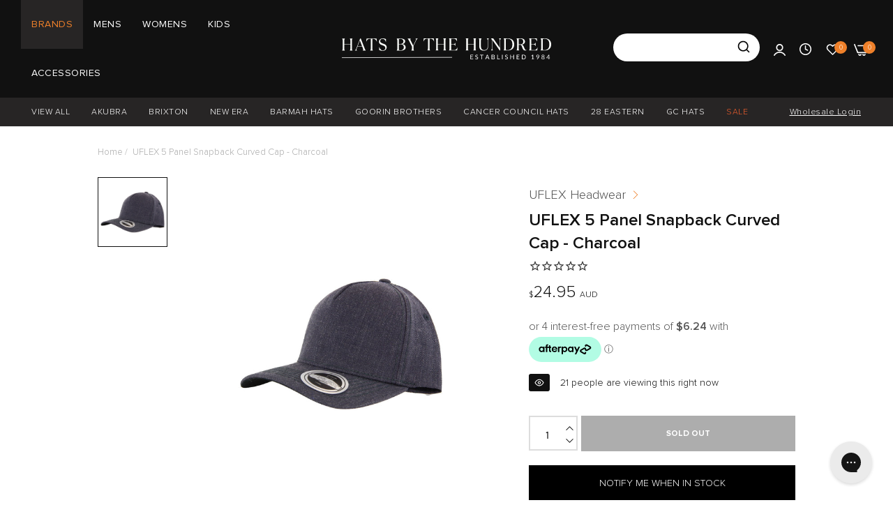

--- FILE ---
content_type: text/html; charset=utf-8
request_url: https://www.hatsbythe100.com.au/products/uflex-5-panel-snapback-curved-cap-charcoal
body_size: 97205
content:
<!doctype html>
<html
  class="no-js"
  lang="en"
>
  <head>
    <!-- Google tag (gtag.js) -->
    <script async src="https://www.googletagmanager.com/gtag/js?id=AW-919244523"></script>
    <script>
      window.dataLayer = window.dataLayer || [];
      function gtag() {
        dataLayer.push(arguments);
      }
      gtag('js', new Date());

      gtag('config', 'AW-919244523');
    </script>
 
<meta
      charset="utf-8"
    >
    <meta
      http-equiv="X-UA-Compatible"
      content="IE=edge"
    >
    <meta
      name="viewport"
      content="width=device-width,initial-scale=1"
    >
    <meta
      name="theme-color"
      content=""
    >
    <meta name="google-site-verification" content="QgsoGqOk9oyjTyuZkQMERLR9IOxx4ZFM6RUigk0ag9o">
    <link
      rel="canonical"
      href="https://www.hatsbythe100.com.au/products/uflex-5-panel-snapback-curved-cap-charcoal"
    >
    <link
      rel="preconnect"
      href="https://cdn.shopify.com"
      crossorigin
    ><link
        rel="icon"
        type="image/png"
        href="//www.hatsbythe100.com.au/cdn/shop/files/fedora.svg?crop=center&height=32&v=1680751728&width=32"
      ><title>
      UFLEX 5 Panel Snapback Curved Cap - Charcoal

        &ndash; Hats By The Hundred</title>
    <meta
      name="description"
      content="We offer an extensive range of UFLEX caps! Shop the UFLEX 5 Panel Snapback Curved Cap online now!"
    >
    

<meta property="og:site_name" content="Hats By The Hundred">
<meta property="og:url" content="https://www.hatsbythe100.com.au/products/uflex-5-panel-snapback-curved-cap-charcoal">
<meta property="og:title" content="UFLEX 5 Panel Snapback Curved Cap - Charcoal">
<meta property="og:type" content="product">
<meta property="og:description" content="We offer an extensive range of UFLEX caps! Shop the UFLEX 5 Panel Snapback Curved Cap online now!"><meta property="og:image" content="http://www.hatsbythe100.com.au/cdn/shop/products/uflex_5_panel_snapback_curved_cap_-_charcoal_-_main_burned.jpg?v=1681093269">
  <meta property="og:image:secure_url" content="https://www.hatsbythe100.com.au/cdn/shop/products/uflex_5_panel_snapback_curved_cap_-_charcoal_-_main_burned.jpg?v=1681093269">
  <meta property="og:image:width" content="1188">
  <meta property="og:image:height" content="767"><meta property="og:price:amount" content="24.95">
  <meta property="og:price:currency" content="AUD"><meta name="twitter:card" content="summary_large_image">
<meta name="twitter:title" content="UFLEX 5 Panel Snapback Curved Cap - Charcoal">
<meta name="twitter:description" content="We offer an extensive range of UFLEX caps! Shop the UFLEX 5 Panel Snapback Curved Cap online now!">
    
      <script>window.performance && window.performance.mark && window.performance.mark('shopify.content_for_header.start');</script><meta name="google-site-verification" content="Pn75Q2MMekiDvYBJYldqbHxoEQOqklqjkBAw79LIAc0">
<meta id="shopify-digital-wallet" name="shopify-digital-wallet" content="/72582594847/digital_wallets/dialog">
<meta name="shopify-checkout-api-token" content="705cea130677e4abfe0318db79d4442c">
<meta id="in-context-paypal-metadata" data-shop-id="72582594847" data-venmo-supported="false" data-environment="production" data-locale="en_US" data-paypal-v4="true" data-currency="AUD">
<link rel="alternate" hreflang="x-default" href="https://www.hatsbythe100.com.au/products/uflex-5-panel-snapback-curved-cap-charcoal">
<link rel="alternate" hreflang="en-IE" href="https://www.hatsbythe100.com.au/en-ie/products/uflex-5-panel-snapback-curved-cap-charcoal">
<link rel="alternate" hreflang="en-AU" href="https://www.hatsbythe100.com.au/products/uflex-5-panel-snapback-curved-cap-charcoal">
<link rel="alternate" type="application/json+oembed" href="https://www.hatsbythe100.com.au/products/uflex-5-panel-snapback-curved-cap-charcoal.oembed">
<script async="async" src="/checkouts/internal/preloads.js?locale=en-AU"></script>
<link rel="preconnect" href="https://shop.app" crossorigin="anonymous">
<script async="async" src="https://shop.app/checkouts/internal/preloads.js?locale=en-AU&shop_id=72582594847" crossorigin="anonymous"></script>
<script id="apple-pay-shop-capabilities" type="application/json">{"shopId":72582594847,"countryCode":"AU","currencyCode":"AUD","merchantCapabilities":["supports3DS"],"merchantId":"gid:\/\/shopify\/Shop\/72582594847","merchantName":"Hats By The Hundred","requiredBillingContactFields":["postalAddress","email","phone"],"requiredShippingContactFields":["postalAddress","email","phone"],"shippingType":"shipping","supportedNetworks":["visa","masterCard","amex","jcb"],"total":{"type":"pending","label":"Hats By The Hundred","amount":"1.00"},"shopifyPaymentsEnabled":true,"supportsSubscriptions":true}</script>
<script id="shopify-features" type="application/json">{"accessToken":"705cea130677e4abfe0318db79d4442c","betas":["rich-media-storefront-analytics"],"domain":"www.hatsbythe100.com.au","predictiveSearch":true,"shopId":72582594847,"locale":"en"}</script>
<script>var Shopify = Shopify || {};
Shopify.shop = "hats-by-the-hunderd.myshopify.com";
Shopify.locale = "en";
Shopify.currency = {"active":"AUD","rate":"1.0"};
Shopify.country = "AU";
Shopify.theme = {"name":"Bry - Christmas ","id":179775897887,"schema_name":"Umino","schema_version":"1.0.7","theme_store_id":null,"role":"main"};
Shopify.theme.handle = "null";
Shopify.theme.style = {"id":null,"handle":null};
Shopify.cdnHost = "www.hatsbythe100.com.au/cdn";
Shopify.routes = Shopify.routes || {};
Shopify.routes.root = "/";</script>
<script type="module">!function(o){(o.Shopify=o.Shopify||{}).modules=!0}(window);</script>
<script>!function(o){function n(){var o=[];function n(){o.push(Array.prototype.slice.apply(arguments))}return n.q=o,n}var t=o.Shopify=o.Shopify||{};t.loadFeatures=n(),t.autoloadFeatures=n()}(window);</script>
<script>
  window.ShopifyPay = window.ShopifyPay || {};
  window.ShopifyPay.apiHost = "shop.app\/pay";
  window.ShopifyPay.redirectState = null;
</script>
<script id="shop-js-analytics" type="application/json">{"pageType":"product"}</script>
<script defer="defer" async type="module" src="//www.hatsbythe100.com.au/cdn/shopifycloud/shop-js/modules/v2/client.init-shop-cart-sync_C5BV16lS.en.esm.js"></script>
<script defer="defer" async type="module" src="//www.hatsbythe100.com.au/cdn/shopifycloud/shop-js/modules/v2/chunk.common_CygWptCX.esm.js"></script>
<script type="module">
  await import("//www.hatsbythe100.com.au/cdn/shopifycloud/shop-js/modules/v2/client.init-shop-cart-sync_C5BV16lS.en.esm.js");
await import("//www.hatsbythe100.com.au/cdn/shopifycloud/shop-js/modules/v2/chunk.common_CygWptCX.esm.js");

  window.Shopify.SignInWithShop?.initShopCartSync?.({"fedCMEnabled":true,"windoidEnabled":true});

</script>
<script>
  window.Shopify = window.Shopify || {};
  if (!window.Shopify.featureAssets) window.Shopify.featureAssets = {};
  window.Shopify.featureAssets['shop-js'] = {"shop-cart-sync":["modules/v2/client.shop-cart-sync_ZFArdW7E.en.esm.js","modules/v2/chunk.common_CygWptCX.esm.js"],"init-fed-cm":["modules/v2/client.init-fed-cm_CmiC4vf6.en.esm.js","modules/v2/chunk.common_CygWptCX.esm.js"],"shop-button":["modules/v2/client.shop-button_tlx5R9nI.en.esm.js","modules/v2/chunk.common_CygWptCX.esm.js"],"shop-cash-offers":["modules/v2/client.shop-cash-offers_DOA2yAJr.en.esm.js","modules/v2/chunk.common_CygWptCX.esm.js","modules/v2/chunk.modal_D71HUcav.esm.js"],"init-windoid":["modules/v2/client.init-windoid_sURxWdc1.en.esm.js","modules/v2/chunk.common_CygWptCX.esm.js"],"shop-toast-manager":["modules/v2/client.shop-toast-manager_ClPi3nE9.en.esm.js","modules/v2/chunk.common_CygWptCX.esm.js"],"init-shop-email-lookup-coordinator":["modules/v2/client.init-shop-email-lookup-coordinator_B8hsDcYM.en.esm.js","modules/v2/chunk.common_CygWptCX.esm.js"],"init-shop-cart-sync":["modules/v2/client.init-shop-cart-sync_C5BV16lS.en.esm.js","modules/v2/chunk.common_CygWptCX.esm.js"],"avatar":["modules/v2/client.avatar_BTnouDA3.en.esm.js"],"pay-button":["modules/v2/client.pay-button_FdsNuTd3.en.esm.js","modules/v2/chunk.common_CygWptCX.esm.js"],"init-customer-accounts":["modules/v2/client.init-customer-accounts_DxDtT_ad.en.esm.js","modules/v2/client.shop-login-button_C5VAVYt1.en.esm.js","modules/v2/chunk.common_CygWptCX.esm.js","modules/v2/chunk.modal_D71HUcav.esm.js"],"init-shop-for-new-customer-accounts":["modules/v2/client.init-shop-for-new-customer-accounts_ChsxoAhi.en.esm.js","modules/v2/client.shop-login-button_C5VAVYt1.en.esm.js","modules/v2/chunk.common_CygWptCX.esm.js","modules/v2/chunk.modal_D71HUcav.esm.js"],"shop-login-button":["modules/v2/client.shop-login-button_C5VAVYt1.en.esm.js","modules/v2/chunk.common_CygWptCX.esm.js","modules/v2/chunk.modal_D71HUcav.esm.js"],"init-customer-accounts-sign-up":["modules/v2/client.init-customer-accounts-sign-up_CPSyQ0Tj.en.esm.js","modules/v2/client.shop-login-button_C5VAVYt1.en.esm.js","modules/v2/chunk.common_CygWptCX.esm.js","modules/v2/chunk.modal_D71HUcav.esm.js"],"shop-follow-button":["modules/v2/client.shop-follow-button_Cva4Ekp9.en.esm.js","modules/v2/chunk.common_CygWptCX.esm.js","modules/v2/chunk.modal_D71HUcav.esm.js"],"checkout-modal":["modules/v2/client.checkout-modal_BPM8l0SH.en.esm.js","modules/v2/chunk.common_CygWptCX.esm.js","modules/v2/chunk.modal_D71HUcav.esm.js"],"lead-capture":["modules/v2/client.lead-capture_Bi8yE_yS.en.esm.js","modules/v2/chunk.common_CygWptCX.esm.js","modules/v2/chunk.modal_D71HUcav.esm.js"],"shop-login":["modules/v2/client.shop-login_D6lNrXab.en.esm.js","modules/v2/chunk.common_CygWptCX.esm.js","modules/v2/chunk.modal_D71HUcav.esm.js"],"payment-terms":["modules/v2/client.payment-terms_CZxnsJam.en.esm.js","modules/v2/chunk.common_CygWptCX.esm.js","modules/v2/chunk.modal_D71HUcav.esm.js"]};
</script>
<script>(function() {
  var isLoaded = false;
  function asyncLoad() {
    if (isLoaded) return;
    isLoaded = true;
    var urls = ["\/\/cdn.shopify.com\/proxy\/b047142b802b2b0895ec9f0cbbaf19049ff5026cfe379d2fc5a4b0be6e0ae3e7\/storage.googleapis.com\/timesact-resources\/scripts\/timesactV3.js?shop=hats-by-the-hunderd.myshopify.com\u0026sp-cache-control=cHVibGljLCBtYXgtYWdlPTkwMA","https:\/\/static-us.afterpay.com\/shopify\/afterpay-attract\/afterpay-attract-widget.js?shop=hats-by-the-hunderd.myshopify.com","https:\/\/redirectify.app\/script_tags\/tracking.js?shop=hats-by-the-hunderd.myshopify.com","https:\/\/cdn.nfcube.com\/instafeed-56ac7822c5732f37fa90d1c312e314f4.js?shop=hats-by-the-hunderd.myshopify.com","https:\/\/widgets.automizely.com\/returns\/main.js?shop=hats-by-the-hunderd.myshopify.com","https:\/\/sprout-app.thegoodapi.com\/app\/assets\/js\/badges\/cart_badge_script?shop=hats-by-the-hunderd.myshopify.com","https:\/\/sprout-app.thegoodapi.com\/app\/badges\/product_script?shop=hats-by-the-hunderd.myshopify.com","https:\/\/sprout-app.thegoodapi.com\/app\/assets\/js\/badges\/tree_count_banner_script?shop=hats-by-the-hunderd.myshopify.com","https:\/\/config.gorgias.chat\/bundle-loader\/01JKD67E0S0FN4DWM95M71DKA5?source=shopify1click\u0026shop=hats-by-the-hunderd.myshopify.com","https:\/\/cdn.9gtb.com\/loader.js?g_cvt_id=459c4913-ed1b-459e-87c6-10fff08cde82\u0026shop=hats-by-the-hunderd.myshopify.com"];
    for (var i = 0; i < urls.length; i++) {
      var s = document.createElement('script');
      s.type = 'text/javascript';
      s.async = true;
      s.src = urls[i];
      var x = document.getElementsByTagName('script')[0];
      x.parentNode.insertBefore(s, x);
    }
  };
  if(window.attachEvent) {
    window.attachEvent('onload', asyncLoad);
  } else {
    window.addEventListener('load', asyncLoad, false);
  }
})();</script>
<script id="__st">var __st={"a":72582594847,"offset":36000,"reqid":"b6f322d6-bf36-47cf-9cff-247d577ee8a8-1768756273","pageurl":"www.hatsbythe100.com.au\/products\/uflex-5-panel-snapback-curved-cap-charcoal","u":"e2f19f2c5d46","p":"product","rtyp":"product","rid":8196329636127};</script>
<script>window.ShopifyPaypalV4VisibilityTracking = true;</script>
<script id="captcha-bootstrap">!function(){'use strict';const t='contact',e='account',n='new_comment',o=[[t,t],['blogs',n],['comments',n],[t,'customer']],c=[[e,'customer_login'],[e,'guest_login'],[e,'recover_customer_password'],[e,'create_customer']],r=t=>t.map((([t,e])=>`form[action*='/${t}']:not([data-nocaptcha='true']) input[name='form_type'][value='${e}']`)).join(','),a=t=>()=>t?[...document.querySelectorAll(t)].map((t=>t.form)):[];function s(){const t=[...o],e=r(t);return a(e)}const i='password',u='form_key',d=['recaptcha-v3-token','g-recaptcha-response','h-captcha-response',i],f=()=>{try{return window.sessionStorage}catch{return}},m='__shopify_v',_=t=>t.elements[u];function p(t,e,n=!1){try{const o=window.sessionStorage,c=JSON.parse(o.getItem(e)),{data:r}=function(t){const{data:e,action:n}=t;return t[m]||n?{data:e,action:n}:{data:t,action:n}}(c);for(const[e,n]of Object.entries(r))t.elements[e]&&(t.elements[e].value=n);n&&o.removeItem(e)}catch(o){console.error('form repopulation failed',{error:o})}}const l='form_type',E='cptcha';function T(t){t.dataset[E]=!0}const w=window,h=w.document,L='Shopify',v='ce_forms',y='captcha';let A=!1;((t,e)=>{const n=(g='f06e6c50-85a8-45c8-87d0-21a2b65856fe',I='https://cdn.shopify.com/shopifycloud/storefront-forms-hcaptcha/ce_storefront_forms_captcha_hcaptcha.v1.5.2.iife.js',D={infoText:'Protected by hCaptcha',privacyText:'Privacy',termsText:'Terms'},(t,e,n)=>{const o=w[L][v],c=o.bindForm;if(c)return c(t,g,e,D).then(n);var r;o.q.push([[t,g,e,D],n]),r=I,A||(h.body.append(Object.assign(h.createElement('script'),{id:'captcha-provider',async:!0,src:r})),A=!0)});var g,I,D;w[L]=w[L]||{},w[L][v]=w[L][v]||{},w[L][v].q=[],w[L][y]=w[L][y]||{},w[L][y].protect=function(t,e){n(t,void 0,e),T(t)},Object.freeze(w[L][y]),function(t,e,n,w,h,L){const[v,y,A,g]=function(t,e,n){const i=e?o:[],u=t?c:[],d=[...i,...u],f=r(d),m=r(i),_=r(d.filter((([t,e])=>n.includes(e))));return[a(f),a(m),a(_),s()]}(w,h,L),I=t=>{const e=t.target;return e instanceof HTMLFormElement?e:e&&e.form},D=t=>v().includes(t);t.addEventListener('submit',(t=>{const e=I(t);if(!e)return;const n=D(e)&&!e.dataset.hcaptchaBound&&!e.dataset.recaptchaBound,o=_(e),c=g().includes(e)&&(!o||!o.value);(n||c)&&t.preventDefault(),c&&!n&&(function(t){try{if(!f())return;!function(t){const e=f();if(!e)return;const n=_(t);if(!n)return;const o=n.value;o&&e.removeItem(o)}(t);const e=Array.from(Array(32),(()=>Math.random().toString(36)[2])).join('');!function(t,e){_(t)||t.append(Object.assign(document.createElement('input'),{type:'hidden',name:u})),t.elements[u].value=e}(t,e),function(t,e){const n=f();if(!n)return;const o=[...t.querySelectorAll(`input[type='${i}']`)].map((({name:t})=>t)),c=[...d,...o],r={};for(const[a,s]of new FormData(t).entries())c.includes(a)||(r[a]=s);n.setItem(e,JSON.stringify({[m]:1,action:t.action,data:r}))}(t,e)}catch(e){console.error('failed to persist form',e)}}(e),e.submit())}));const S=(t,e)=>{t&&!t.dataset[E]&&(n(t,e.some((e=>e===t))),T(t))};for(const o of['focusin','change'])t.addEventListener(o,(t=>{const e=I(t);D(e)&&S(e,y())}));const B=e.get('form_key'),M=e.get(l),P=B&&M;t.addEventListener('DOMContentLoaded',(()=>{const t=y();if(P)for(const e of t)e.elements[l].value===M&&p(e,B);[...new Set([...A(),...v().filter((t=>'true'===t.dataset.shopifyCaptcha))])].forEach((e=>S(e,t)))}))}(h,new URLSearchParams(w.location.search),n,t,e,['guest_login'])})(!0,!0)}();</script>
<script integrity="sha256-4kQ18oKyAcykRKYeNunJcIwy7WH5gtpwJnB7kiuLZ1E=" data-source-attribution="shopify.loadfeatures" defer="defer" src="//www.hatsbythe100.com.au/cdn/shopifycloud/storefront/assets/storefront/load_feature-a0a9edcb.js" crossorigin="anonymous"></script>
<script crossorigin="anonymous" defer="defer" src="//www.hatsbythe100.com.au/cdn/shopifycloud/storefront/assets/shopify_pay/storefront-65b4c6d7.js?v=20250812"></script>
<script data-source-attribution="shopify.dynamic_checkout.dynamic.init">var Shopify=Shopify||{};Shopify.PaymentButton=Shopify.PaymentButton||{isStorefrontPortableWallets:!0,init:function(){window.Shopify.PaymentButton.init=function(){};var t=document.createElement("script");t.src="https://www.hatsbythe100.com.au/cdn/shopifycloud/portable-wallets/latest/portable-wallets.en.js",t.type="module",document.head.appendChild(t)}};
</script>
<script data-source-attribution="shopify.dynamic_checkout.buyer_consent">
  function portableWalletsHideBuyerConsent(e){var t=document.getElementById("shopify-buyer-consent"),n=document.getElementById("shopify-subscription-policy-button");t&&n&&(t.classList.add("hidden"),t.setAttribute("aria-hidden","true"),n.removeEventListener("click",e))}function portableWalletsShowBuyerConsent(e){var t=document.getElementById("shopify-buyer-consent"),n=document.getElementById("shopify-subscription-policy-button");t&&n&&(t.classList.remove("hidden"),t.removeAttribute("aria-hidden"),n.addEventListener("click",e))}window.Shopify?.PaymentButton&&(window.Shopify.PaymentButton.hideBuyerConsent=portableWalletsHideBuyerConsent,window.Shopify.PaymentButton.showBuyerConsent=portableWalletsShowBuyerConsent);
</script>
<script data-source-attribution="shopify.dynamic_checkout.cart.bootstrap">document.addEventListener("DOMContentLoaded",(function(){function t(){return document.querySelector("shopify-accelerated-checkout-cart, shopify-accelerated-checkout")}if(t())Shopify.PaymentButton.init();else{new MutationObserver((function(e,n){t()&&(Shopify.PaymentButton.init(),n.disconnect())})).observe(document.body,{childList:!0,subtree:!0})}}));
</script>
<link id="shopify-accelerated-checkout-styles" rel="stylesheet" media="screen" href="https://www.hatsbythe100.com.au/cdn/shopifycloud/portable-wallets/latest/accelerated-checkout-backwards-compat.css" crossorigin="anonymous">
<style id="shopify-accelerated-checkout-cart">
        #shopify-buyer-consent {
  margin-top: 1em;
  display: inline-block;
  width: 100%;
}

#shopify-buyer-consent.hidden {
  display: none;
}

#shopify-subscription-policy-button {
  background: none;
  border: none;
  padding: 0;
  text-decoration: underline;
  font-size: inherit;
  cursor: pointer;
}

#shopify-subscription-policy-button::before {
  box-shadow: none;
}

      </style>

<script>window.performance && window.performance.mark && window.performance.mark('shopify.content_for_header.end');</script>
    
    <script>
      document.documentElement.className = document.documentElement.className.replace('no-js', 'js');
      if (Shopify.designMode) {
        document.documentElement.classList.add('shopify-design-mode');
      }

      // initialize header menu for homepage
      
      let menuClass = localStorage.getItem('menuItemclass');
        if (!menuClass) {
          localStorage.setItem('menuItemclass', 'brands');
        }
    </script>
    <script src="https://ajax.googleapis.com/ajax/libs/jquery/3.6.3/jquery.min.js" ></script><style data-shopify>@font-face {
  font-family: Karla;
  font-weight: 200;
  font-style: normal;
  font-display: swap;
  src: url("//www.hatsbythe100.com.au/cdn/fonts/karla/karla_n2.c01c6abcceb59c2dfbe53f16f2fa746054360e79.woff2") format("woff2"),
       url("//www.hatsbythe100.com.au/cdn/fonts/karla/karla_n2.1b2a0e8e4007556430943b5a277c57af80b4e6d6.woff") format("woff");
}
@font-face {
  font-family: Karla;
  font-weight: 200;
  font-style: italic;
  font-display: swap;
  src: url("//www.hatsbythe100.com.au/cdn/fonts/karla/karla_i2.2df0e69f75172f2576170400395ac5161446ac45.woff2") format("woff2"),
       url("//www.hatsbythe100.com.au/cdn/fonts/karla/karla_i2.872b630086c7b0965fb51da807badff857cce976.woff") format("woff");
}
@font-face {
  font-family: Karla;
  font-weight: 300;
  font-style: normal;
  font-display: swap;
  src: url("//www.hatsbythe100.com.au/cdn/fonts/karla/karla_n3.f7dc1a43fe7705188329bd9a5b672565b62caa55.woff2") format("woff2"),
       url("//www.hatsbythe100.com.au/cdn/fonts/karla/karla_n3.f54b0d52b91dc25f449929e75e47b6984ea8b078.woff") format("woff");
}
@font-face {
  font-family: Karla;
  font-weight: 300;
  font-style: italic;
  font-display: swap;
  src: url("//www.hatsbythe100.com.au/cdn/fonts/karla/karla_i3.e6f3de4068eda3cfc0633fdb7ecae5fb987de8a4.woff2") format("woff2"),
       url("//www.hatsbythe100.com.au/cdn/fonts/karla/karla_i3.e4d16c1e4fb04d8cdfe2612227dfa387b0e63dc1.woff") format("woff");
}
@font-face {
  font-family: Karla;
  font-weight: 400;
  font-style: normal;
  font-display: swap;
  src: url("//www.hatsbythe100.com.au/cdn/fonts/karla/karla_n4.40497e07df527e6a50e58fb17ef1950c72f3e32c.woff2") format("woff2"),
       url("//www.hatsbythe100.com.au/cdn/fonts/karla/karla_n4.e9f6f9de321061073c6bfe03c28976ba8ce6ee18.woff") format("woff");
}
@font-face {
  font-family: Karla;
  font-weight: 400;
  font-style: italic;
  font-display: swap;
  src: url("//www.hatsbythe100.com.au/cdn/fonts/karla/karla_i4.2086039c16bcc3a78a72a2f7b471e3c4a7f873a6.woff2") format("woff2"),
       url("//www.hatsbythe100.com.au/cdn/fonts/karla/karla_i4.7b9f59841a5960c16fa2a897a0716c8ebb183221.woff") format("woff");
}
@font-face {
  font-family: Karla;
  font-weight: 500;
  font-style: normal;
  font-display: swap;
  src: url("//www.hatsbythe100.com.au/cdn/fonts/karla/karla_n5.0f2c50ba88af8c39d2756f2fc9dfccf18f808828.woff2") format("woff2"),
       url("//www.hatsbythe100.com.au/cdn/fonts/karla/karla_n5.88d3e57f788ee4a41fa11fc99b9881ce077acdc2.woff") format("woff");
}
@font-face {
  font-family: Karla;
  font-weight: 500;
  font-style: italic;
  font-display: swap;
  src: url("//www.hatsbythe100.com.au/cdn/fonts/karla/karla_i5.69e240d3e2697b7653a56061e6c0bdd837d9a0d7.woff2") format("woff2"),
       url("//www.hatsbythe100.com.au/cdn/fonts/karla/karla_i5.d56a3f6d57505f4753ea6466cf86322680d9dfdf.woff") format("woff");
}
@font-face {
  font-family: Karla;
  font-weight: 600;
  font-style: normal;
  font-display: swap;
  src: url("//www.hatsbythe100.com.au/cdn/fonts/karla/karla_n6.11d2ca9baa9358585c001bdea96cf4efec1c541a.woff2") format("woff2"),
       url("//www.hatsbythe100.com.au/cdn/fonts/karla/karla_n6.f61bdbc760ad3ce235abbf92fc104026b8312806.woff") format("woff");
}
@font-face {
  font-family: Karla;
  font-weight: 600;
  font-style: italic;
  font-display: swap;
  src: url("//www.hatsbythe100.com.au/cdn/fonts/karla/karla_i6.a7635423ab3dadf279bd83cab7821e04a762f0d7.woff2") format("woff2"),
       url("//www.hatsbythe100.com.au/cdn/fonts/karla/karla_i6.93523748a53c3e2305eb638d2279e8634a22c25f.woff") format("woff");
}
@font-face {
  font-family: Karla;
  font-weight: 700;
  font-style: normal;
  font-display: swap;
  src: url("//www.hatsbythe100.com.au/cdn/fonts/karla/karla_n7.4358a847d4875593d69cfc3f8cc0b44c17b3ed03.woff2") format("woff2"),
       url("//www.hatsbythe100.com.au/cdn/fonts/karla/karla_n7.96e322f6d76ce794f25fa29e55d6997c3fb656b6.woff") format("woff");
}
@font-face {
  font-family: Karla;
  font-weight: 700;
  font-style: italic;
  font-display: swap;
  src: url("//www.hatsbythe100.com.au/cdn/fonts/karla/karla_i7.fe031cd65d6e02906286add4f6dda06afc2615f0.woff2") format("woff2"),
       url("//www.hatsbythe100.com.au/cdn/fonts/karla/karla_i7.816d4949fa7f7d79314595d7003eda5b44e959e3.woff") format("woff");
}
@font-face {
  font-family: Karla;
  font-weight: 800;
  font-style: normal;
  font-display: swap;
  src: url("//www.hatsbythe100.com.au/cdn/fonts/karla/karla_n8.b4b2fb2fd7c9e5cd3f943a09498004ad5459f5e6.woff2") format("woff2"),
       url("//www.hatsbythe100.com.au/cdn/fonts/karla/karla_n8.f6a57bef4fdcaa31fffd290e403b010f69897424.woff") format("woff");
}
@font-face {
  font-family: Karla;
  font-weight: 800;
  font-style: italic;
  font-display: swap;
  src: url("//www.hatsbythe100.com.au/cdn/fonts/karla/karla_i8.48ef00a1a874940756e410e5d0dd9d31e3959b32.woff2") format("woff2"),
       url("//www.hatsbythe100.com.au/cdn/fonts/karla/karla_i8.300f0ead367cc36c4f83cfb531f965b4b7ecbef1.woff") format("woff");
}
</style><style data-shopify>@font-face {
  font-family: "DM Sans";
  font-weight: 100;
  font-style: normal;
  font-display: swap;
  src: url("//www.hatsbythe100.com.au/cdn/fonts/dm_sans/dmsans_n1.580389dc4df7a79b9eaf149851cb60b3e1bb8dfc.woff2") format("woff2"),
       url("//www.hatsbythe100.com.au/cdn/fonts/dm_sans/dmsans_n1.504f53511fe3603bb04cdd33e5dc389e197c8fdf.woff") format("woff");
}
@font-face {
  font-family: "DM Sans";
  font-weight: 100;
  font-style: italic;
  font-display: swap;
  src: url("//www.hatsbythe100.com.au/cdn/fonts/dm_sans/dmsans_i1.59295eaf695d761f0e0016341f1491715251d53d.woff2") format("woff2"),
       url("//www.hatsbythe100.com.au/cdn/fonts/dm_sans/dmsans_i1.e6e1158895e2b68579484cbfdf1415a41a9f18ac.woff") format("woff");
}
@font-face {
  font-family: "DM Sans";
  font-weight: 200;
  font-style: normal;
  font-display: swap;
  src: url("//www.hatsbythe100.com.au/cdn/fonts/dm_sans/dmsans_n2.62da6f76f63c8a7e03653d4230d72820e9fc419f.woff2") format("woff2"),
       url("//www.hatsbythe100.com.au/cdn/fonts/dm_sans/dmsans_n2.2a86a7afa1597cb5b1eb57ace2371d15788a817a.woff") format("woff");
}
@font-face {
  font-family: "DM Sans";
  font-weight: 200;
  font-style: italic;
  font-display: swap;
  src: url("//www.hatsbythe100.com.au/cdn/fonts/dm_sans/dmsans_i2.7e3da4e8d5ee5c0747cf79aa905979100ec1d222.woff2") format("woff2"),
       url("//www.hatsbythe100.com.au/cdn/fonts/dm_sans/dmsans_i2.eeddf64845043b52672ee7f19bcf7938418676de.woff") format("woff");
}
@font-face {
  font-family: "DM Sans";
  font-weight: 300;
  font-style: normal;
  font-display: swap;
  src: url("//www.hatsbythe100.com.au/cdn/fonts/dm_sans/dmsans_n3.d218434bb518134511e5205d90c23cfb8a1b261b.woff2") format("woff2"),
       url("//www.hatsbythe100.com.au/cdn/fonts/dm_sans/dmsans_n3.0c324a11de656e0e3f656188ad5de9ff34f70c04.woff") format("woff");
}
@font-face {
  font-family: "DM Sans";
  font-weight: 300;
  font-style: italic;
  font-display: swap;
  src: url("//www.hatsbythe100.com.au/cdn/fonts/dm_sans/dmsans_i3.cf32206a8995abc7c8c1c761d4057a4728acd370.woff2") format("woff2"),
       url("//www.hatsbythe100.com.au/cdn/fonts/dm_sans/dmsans_i3.b485aa24a097d5067a26fc4100ad5d538e05ee39.woff") format("woff");
}
@font-face {
  font-family: "DM Sans";
  font-weight: 400;
  font-style: normal;
  font-display: swap;
  src: url("//www.hatsbythe100.com.au/cdn/fonts/dm_sans/dmsans_n4.ec80bd4dd7e1a334c969c265873491ae56018d72.woff2") format("woff2"),
       url("//www.hatsbythe100.com.au/cdn/fonts/dm_sans/dmsans_n4.87bdd914d8a61247b911147ae68e754d695c58a6.woff") format("woff");
}
@font-face {
  font-family: "DM Sans";
  font-weight: 400;
  font-style: italic;
  font-display: swap;
  src: url("//www.hatsbythe100.com.au/cdn/fonts/dm_sans/dmsans_i4.b8fe05e69ee95d5a53155c346957d8cbf5081c1a.woff2") format("woff2"),
       url("//www.hatsbythe100.com.au/cdn/fonts/dm_sans/dmsans_i4.403fe28ee2ea63e142575c0aa47684d65f8c23a0.woff") format("woff");
}
@font-face {
  font-family: "DM Sans";
  font-weight: 500;
  font-style: normal;
  font-display: swap;
  src: url("//www.hatsbythe100.com.au/cdn/fonts/dm_sans/dmsans_n5.8a0f1984c77eb7186ceb87c4da2173ff65eb012e.woff2") format("woff2"),
       url("//www.hatsbythe100.com.au/cdn/fonts/dm_sans/dmsans_n5.9ad2e755a89e15b3d6c53259daad5fc9609888e6.woff") format("woff");
}
@font-face {
  font-family: "DM Sans";
  font-weight: 500;
  font-style: italic;
  font-display: swap;
  src: url("//www.hatsbythe100.com.au/cdn/fonts/dm_sans/dmsans_i5.8654104650c013677e3def7db9b31bfbaa34e59a.woff2") format("woff2"),
       url("//www.hatsbythe100.com.au/cdn/fonts/dm_sans/dmsans_i5.a0dc844d8a75a4232f255fc600ad5a295572bed9.woff") format("woff");
}
@font-face {
  font-family: "DM Sans";
  font-weight: 600;
  font-style: normal;
  font-display: swap;
  src: url("//www.hatsbythe100.com.au/cdn/fonts/dm_sans/dmsans_n6.70a2453ea926d613c6a2f89af05180d14b3a7c96.woff2") format("woff2"),
       url("//www.hatsbythe100.com.au/cdn/fonts/dm_sans/dmsans_n6.355605667bef215872257574b57fc097044f7e20.woff") format("woff");
}
@font-face {
  font-family: "DM Sans";
  font-weight: 600;
  font-style: italic;
  font-display: swap;
  src: url("//www.hatsbythe100.com.au/cdn/fonts/dm_sans/dmsans_i6.b7d5b35c5f29523529e1bf4a3d0de71a44a277b6.woff2") format("woff2"),
       url("//www.hatsbythe100.com.au/cdn/fonts/dm_sans/dmsans_i6.9b760cc5bdd17b4de2c70249ba49bd707f27a31b.woff") format("woff");
}
@font-face {
  font-family: "DM Sans";
  font-weight: 700;
  font-style: normal;
  font-display: swap;
  src: url("//www.hatsbythe100.com.au/cdn/fonts/dm_sans/dmsans_n7.97e21d81502002291ea1de8aefb79170c6946ce5.woff2") format("woff2"),
       url("//www.hatsbythe100.com.au/cdn/fonts/dm_sans/dmsans_n7.af5c214f5116410ca1d53a2090665620e78e2e1b.woff") format("woff");
}
@font-face {
  font-family: "DM Sans";
  font-weight: 700;
  font-style: italic;
  font-display: swap;
  src: url("//www.hatsbythe100.com.au/cdn/fonts/dm_sans/dmsans_i7.52b57f7d7342eb7255084623d98ab83fd96e7f9b.woff2") format("woff2"),
       url("//www.hatsbythe100.com.au/cdn/fonts/dm_sans/dmsans_i7.d5e14ef18a1d4a8ce78a4187580b4eb1759c2eda.woff") format("woff");
}
@font-face {
  font-family: "DM Sans";
  font-weight: 800;
  font-style: normal;
  font-display: swap;
  src: url("//www.hatsbythe100.com.au/cdn/fonts/dm_sans/dmsans_n8.9f553196c0ff5b7974586d2d89b9e478d4bc5e82.woff2") format("woff2"),
       url("//www.hatsbythe100.com.au/cdn/fonts/dm_sans/dmsans_n8.ad7c872105784d933f0af62ff70a7c467eb80a37.woff") format("woff");
}
@font-face {
  font-family: "DM Sans";
  font-weight: 800;
  font-style: italic;
  font-display: swap;
  src: url("//www.hatsbythe100.com.au/cdn/fonts/dm_sans/dmsans_i8.e520c55e5c6370aea0a21d4bdb5c2b8ca13e9666.woff2") format("woff2"),
       url("//www.hatsbythe100.com.au/cdn/fonts/dm_sans/dmsans_i8.e30277b7a5c1a35a4d69e25f86922fdbef8e1fc5.woff") format("woff");
}
@font-face {
  font-family: "DM Sans";
  font-weight: 900;
  font-style: normal;
  font-display: swap;
  src: url("//www.hatsbythe100.com.au/cdn/fonts/dm_sans/dmsans_n9.b3041e685277b37dd1a0616e38b2ba54fad1c7be.woff2") format("woff2"),
       url("//www.hatsbythe100.com.au/cdn/fonts/dm_sans/dmsans_n9.cd8de346b19f88bf8e8101604a37f395c535056b.woff") format("woff");
}
@font-face {
  font-family: "DM Sans";
  font-weight: 900;
  font-style: italic;
  font-display: swap;
  src: url("//www.hatsbythe100.com.au/cdn/fonts/dm_sans/dmsans_i9.5ce25a41b9929fbb5516b9c2b8411cc4455a2cfe.woff2") format("woff2"),
       url("//www.hatsbythe100.com.au/cdn/fonts/dm_sans/dmsans_i9.7b336a6efe393aa0f9da87bcb24c35f5ca81b71f.woff") format("woff");
}
</style><style data-shopify>@font-face {
  font-family: Catamaran;
  font-weight: 600;
  font-style: normal;
  font-display: swap;
  src: url("//www.hatsbythe100.com.au/cdn/fonts/catamaran/catamaran_n6.bdda57c9945578c369f45060b24055bf0da96177.woff2") format("woff2"),
       url("//www.hatsbythe100.com.au/cdn/fonts/catamaran/catamaran_n6.2b199b32c7eea81327d1d09343cfcc3e69495c42.woff") format("woff");
}

</style><link rel="preload" as="font" href="//www.hatsbythe100.com.au/cdn/fonts/karla/karla_n4.40497e07df527e6a50e58fb17ef1950c72f3e32c.woff2" type="font/woff2" crossorigin><link rel="preload" as="font" href="//www.hatsbythe100.com.au/cdn/fonts/dm_sans/dmsans_n7.97e21d81502002291ea1de8aefb79170c6946ce5.woff2" type="font/woff2" crossorigin><link rel="preload" as="font" href="//www.hatsbythe100.com.au/cdn/fonts/catamaran/catamaran_n6.bdda57c9945578c369f45060b24055bf0da96177.woff2" type="font/woff2" crossorigin><style data-shopify>:root {
    --base-font-family : Karla, sans-serif;;
    --base-font-size : 15px;
    --base-color : #555555;
    --base-font-weight : 400;
    --base-body-bg-color : #ffffff;
    --border-color-base : #EBEBEB;

    --heading-font-family : "DM Sans", sans-serif;;
    --heading-font-weight : 500;
    --heading-letter-spacing : 0px;
    --heading-color : #111111;
    --font-h1: 30px;
    --font-h2: 24px;
    --font-h3: 20px;
    --font-h4: 16px;

    --navigation-font-family : Catamaran, sans-serif;;
    --navigation-font-size : 14px;
    --navigation-font-weight : 500;
    --navigation-letter-spacing : 0.5px;

    --primary-color: #ee802a;
    --color-link : #111111;
    --color-link-hover : #555;
    --page-title-size : 36px;

    --btn-font-size : 12px;
    --btn-font-weight : 500;
    --btn-letter-spacing : 0px;
    --btn-border-radius : 0px;

    --btn-primary-bg : #111111;
    --btn-primary-color : #ffffff;
    --btn-primary-color-hover : #ffffff;
    --btn-primary-bg-hover : #111111;

    --btn-secondary-color : #111111;
    --btn-secondary-border-color : #DEDEDE;
    --btn-secondary-bg : #ffffff;
    --btn-secondary-color-hover : #ffffff;
    --btn-secondary-bg-hover : #111111;

    --btn-link-color : #111111;
    --btn-link-color-hover : #555;

    --header-bg : #111111;
    --sticky-header-bg : #111111;
    --header-color : #ffffff;
    --header_border_color:  #ebebeb;
    --header-transparent-color : #111111;
    --menu-color : #ffffff;
    --submenu-bg : #ffffff;
    --submenu-color : #555;
    --submenu-hover-color : #111;

    --body-custom-width-container:100%;
    --bls-container-fluid-width: 1280px;

    --space_between_section: 40px;
    --bls__product-details-align: left;

  }.topbar a:not(:hover) strong{color: #fff;}:root{    --height-bar: 40.5px;    --height-header: 70px;}@media only screen and (min-width: 1025px) {  .dlg-box  .bls__menu-parent:not(.default_dropdown) .submenu, .verticalmenu-html .parent .submenu {    overflow-y: initial;    max-height: 100%;  }}
@media (min-width: 768px) {
    :root{
      --space_between_section: 50px;
    }
  }
  @media (min-width: 1200px) {
    :root{
      --space_between_section: 60px;
    }
  }
  
</style><link href="//www.hatsbythe100.com.au/cdn/shop/t/63/assets/critical.min.css?v=114476474054044891051765245970" rel="stylesheet" type="text/css" media="all" />
<link href="//www.hatsbythe100.com.au/cdn/shop/t/63/assets/bootstrap-grid.min.css?v=38608099117356142061765245963" rel="stylesheet" type="text/css" media="all" /><link href="//www.hatsbythe100.com.au/cdn/shop/t/63/assets/utilities.min.css?v=48477025936993657701765246003" rel="stylesheet" type="text/css" media="all" />
<link href="//www.hatsbythe100.com.au/cdn/shop/t/63/assets/vendor.min.css?v=72233775845726371721765246004" rel="stylesheet" type="text/css" media="all" />
<link href="//www.hatsbythe100.com.au/cdn/shop/t/63/assets/reset.min.css?v=31953496809352793401765245995" rel="stylesheet" type="text/css" media="all" />
<link href="//www.hatsbythe100.com.au/cdn/shop/t/63/assets/base.min.css?v=43398231573582365051765245959" rel="stylesheet" type="text/css" media="all" />

 
  <link href="//www.hatsbythe100.com.au/cdn/shop/t/63/assets/custom.css?v=43765225424154689131765245972" rel="stylesheet" type="text/css" media="all" />
<style type='text/css'>
    :root {--delivery-country-image-url:url("https://dc.codericp.com/delivery/code_f.png");}
    .icon-ad_f{background-image:var(--delivery-country-image-url);background-position:0 0;width:20px;height:12px}.icon-ae_f{background-image:var(--delivery-country-image-url);background-position:-21px 0;width:20px;height:12px}.icon-af_f{background-image:var(--delivery-country-image-url);background-position:0 -13px;width:20px;height:12px}.icon-ag_f{background-image:var(--delivery-country-image-url);background-position:-21px -13px;width:20px;height:12px}.icon-ai_f{background-image:var(--delivery-country-image-url);background-position:0 -26px;width:20px;height:12px}.icon-al_f{background-image:var(--delivery-country-image-url);background-position:-21px -26px;width:20px;height:12px}.icon-am_f{background-image:var(--delivery-country-image-url);background-position:-42px 0;width:20px;height:12px}.icon-ao_f{background-image:var(--delivery-country-image-url);background-position:-42px -13px;width:20px;height:12px}.icon-aq_f{background-image:var(--delivery-country-image-url);background-position:-42px -26px;width:20px;height:12px}.icon-ar_f{background-image:var(--delivery-country-image-url);background-position:0 -39px;width:20px;height:12px}.icon-as_f{background-image:var(--delivery-country-image-url);background-position:-21px -39px;width:20px;height:12px}.icon-at_f{background-image:var(--delivery-country-image-url);background-position:-42px -39px;width:20px;height:12px}.icon-au_f{background-image:var(--delivery-country-image-url);background-position:-63px 0;width:20px;height:12px}.icon-aw_f{background-image:var(--delivery-country-image-url);background-position:-63px -13px;width:20px;height:12px}.icon-ax_f{background-image:var(--delivery-country-image-url);background-position:-63px -26px;width:20px;height:12px}.icon-az_f{background-image:var(--delivery-country-image-url);background-position:-63px -39px;width:20px;height:12px}.icon-ba_f{background-image:var(--delivery-country-image-url);background-position:0 -52px;width:20px;height:12px}.icon-bb_f{background-image:var(--delivery-country-image-url);background-position:-21px -52px;width:20px;height:12px}.icon-bd_f{background-image:var(--delivery-country-image-url);background-position:-42px -52px;width:20px;height:12px}.icon-be_f{background-image:var(--delivery-country-image-url);background-position:-63px -52px;width:20px;height:12px}.icon-bf_f{background-image:var(--delivery-country-image-url);background-position:0 -65px;width:20px;height:12px}.icon-bg_f{background-image:var(--delivery-country-image-url);background-position:-21px -65px;width:20px;height:12px}.icon-bh_f{background-image:var(--delivery-country-image-url);background-position:-42px -65px;width:20px;height:12px}.icon-bi_f{background-image:var(--delivery-country-image-url);background-position:-63px -65px;width:20px;height:12px}.icon-bj_f{background-image:var(--delivery-country-image-url);background-position:-84px 0;width:20px;height:12px}.icon-bl_f{background-image:var(--delivery-country-image-url);background-position:-84px -13px;width:20px;height:12px}.icon-bm_f{background-image:var(--delivery-country-image-url);background-position:-84px -26px;width:20px;height:12px}.icon-bn_f{background-image:var(--delivery-country-image-url);background-position:-84px -39px;width:20px;height:12px}.icon-bo_f{background-image:var(--delivery-country-image-url);background-position:-84px -52px;width:20px;height:12px}.icon-bq_f{background-image:var(--delivery-country-image-url);background-position:-84px -65px;width:20px;height:12px}.icon-br_f{background-image:var(--delivery-country-image-url);background-position:0 -78px;width:20px;height:12px}.icon-bs_f{background-image:var(--delivery-country-image-url);background-position:-21px -78px;width:20px;height:12px}.icon-bt_f{background-image:var(--delivery-country-image-url);background-position:-42px -78px;width:20px;height:12px}.icon-bv_f{background-image:var(--delivery-country-image-url);background-position:-63px -78px;width:20px;height:12px}.icon-bw_f{background-image:var(--delivery-country-image-url);background-position:-84px -78px;width:20px;height:12px}.icon-by_f{background-image:var(--delivery-country-image-url);background-position:0 -91px;width:20px;height:12px}.icon-bz_f{background-image:var(--delivery-country-image-url);background-position:-21px -91px;width:20px;height:12px}.icon-ca_f{background-image:var(--delivery-country-image-url);background-position:-42px -91px;width:20px;height:12px}.icon-cc_f{background-image:var(--delivery-country-image-url);background-position:-63px -91px;width:20px;height:12px}.icon-cd_f{background-image:var(--delivery-country-image-url);background-position:-84px -91px;width:20px;height:12px}.icon-cf_f{background-image:var(--delivery-country-image-url);background-position:-105px 0;width:20px;height:12px}.icon-cg_f{background-image:var(--delivery-country-image-url);background-position:-105px -13px;width:20px;height:12px}.icon-ch_f{background-image:var(--delivery-country-image-url);background-position:-105px -26px;width:20px;height:12px}.icon-ci_f{background-image:var(--delivery-country-image-url);background-position:-105px -39px;width:20px;height:12px}.icon-ck_f{background-image:var(--delivery-country-image-url);background-position:-105px -52px;width:20px;height:12px}.icon-cl_f{background-image:var(--delivery-country-image-url);background-position:-105px -65px;width:20px;height:12px}.icon-cm_f{background-image:var(--delivery-country-image-url);background-position:-105px -78px;width:20px;height:12px}.icon-cn_f{background-image:var(--delivery-country-image-url);background-position:-105px -91px;width:20px;height:12px}.icon-co_f{background-image:var(--delivery-country-image-url);background-position:0 -104px;width:20px;height:12px}.icon-cr_f{background-image:var(--delivery-country-image-url);background-position:-21px -104px;width:20px;height:12px}.icon-cu_f{background-image:var(--delivery-country-image-url);background-position:-42px -104px;width:20px;height:12px}.icon-cv_f{background-image:var(--delivery-country-image-url);background-position:-63px -104px;width:20px;height:12px}.icon-cw_f{background-image:var(--delivery-country-image-url);background-position:-84px -104px;width:20px;height:12px}.icon-cx_f{background-image:var(--delivery-country-image-url);background-position:-105px -104px;width:20px;height:12px}.icon-cy_f{background-image:var(--delivery-country-image-url);background-position:-126px 0;width:20px;height:12px}.icon-cz_f{background-image:var(--delivery-country-image-url);background-position:-126px -13px;width:20px;height:12px}.icon-de_f{background-image:var(--delivery-country-image-url);background-position:-126px -26px;width:20px;height:12px}.icon-dj_f{background-image:var(--delivery-country-image-url);background-position:-126px -39px;width:20px;height:12px}.icon-dk_f{background-image:var(--delivery-country-image-url);background-position:-126px -52px;width:20px;height:12px}.icon-dm_f{background-image:var(--delivery-country-image-url);background-position:-126px -65px;width:20px;height:12px}.icon-do_f{background-image:var(--delivery-country-image-url);background-position:-126px -78px;width:20px;height:12px}.icon-dz_f{background-image:var(--delivery-country-image-url);background-position:-126px -91px;width:20px;height:12px}.icon-ec_f{background-image:var(--delivery-country-image-url);background-position:-126px -104px;width:20px;height:12px}.icon-ee_f{background-image:var(--delivery-country-image-url);background-position:0 -117px;width:20px;height:12px}.icon-eg_f{background-image:var(--delivery-country-image-url);background-position:-21px -117px;width:20px;height:12px}.icon-eh_f{background-image:var(--delivery-country-image-url);background-position:-42px -117px;width:20px;height:12px}.icon-er_f{background-image:var(--delivery-country-image-url);background-position:-63px -117px;width:20px;height:12px}.icon-es_f{background-image:var(--delivery-country-image-url);background-position:-84px -117px;width:20px;height:12px}.icon-et_f{background-image:var(--delivery-country-image-url);background-position:-105px -117px;width:20px;height:12px}.icon-fi_f{background-image:var(--delivery-country-image-url);background-position:-126px -117px;width:20px;height:12px}.icon-fj_f{background-image:var(--delivery-country-image-url);background-position:0 -130px;width:20px;height:12px}.icon-fk_f{background-image:var(--delivery-country-image-url);background-position:-21px -130px;width:20px;height:12px}.icon-fm_f{background-image:var(--delivery-country-image-url);background-position:-42px -130px;width:20px;height:12px}.icon-fo_f{background-image:var(--delivery-country-image-url);background-position:-63px -130px;width:20px;height:12px}.icon-fr_f{background-image:var(--delivery-country-image-url);background-position:-84px -130px;width:20px;height:12px}.icon-ga_f{background-image:var(--delivery-country-image-url);background-position:-105px -130px;width:20px;height:12px}.icon-gb_f{background-image:var(--delivery-country-image-url);background-position:-126px -130px;width:20px;height:12px}.icon-gd_f{background-image:var(--delivery-country-image-url);background-position:-147px 0;width:20px;height:12px}.icon-ge_f{background-image:var(--delivery-country-image-url);background-position:-147px -13px;width:20px;height:12px}.icon-gf_f{background-image:var(--delivery-country-image-url);background-position:-147px -26px;width:20px;height:12px}.icon-gg_f{background-image:var(--delivery-country-image-url);background-position:-147px -39px;width:20px;height:12px}.icon-gh_f{background-image:var(--delivery-country-image-url);background-position:-147px -52px;width:20px;height:12px}.icon-gi_f{background-image:var(--delivery-country-image-url);background-position:-147px -65px;width:20px;height:12px}.icon-gl_f{background-image:var(--delivery-country-image-url);background-position:-147px -78px;width:20px;height:12px}.icon-gm_f{background-image:var(--delivery-country-image-url);background-position:-147px -91px;width:20px;height:12px}.icon-gn_f{background-image:var(--delivery-country-image-url);background-position:-147px -104px;width:20px;height:12px}.icon-gp_f{background-image:var(--delivery-country-image-url);background-position:-147px -117px;width:20px;height:12px}.icon-gq_f{background-image:var(--delivery-country-image-url);background-position:-147px -130px;width:20px;height:12px}.icon-gr_f{background-image:var(--delivery-country-image-url);background-position:0 -143px;width:20px;height:12px}.icon-gs_f{background-image:var(--delivery-country-image-url);background-position:-21px -143px;width:20px;height:12px}.icon-gt_f{background-image:var(--delivery-country-image-url);background-position:-42px -143px;width:20px;height:12px}.icon-gu_f{background-image:var(--delivery-country-image-url);background-position:-63px -143px;width:20px;height:12px}.icon-gw_f{background-image:var(--delivery-country-image-url);background-position:-84px -143px;width:20px;height:12px}.icon-gy_f{background-image:var(--delivery-country-image-url);background-position:-105px -143px;width:20px;height:12px}.icon-hk_f{background-image:var(--delivery-country-image-url);background-position:-126px -143px;width:20px;height:12px}.icon-hm_f{background-image:var(--delivery-country-image-url);background-position:-147px -143px;width:20px;height:12px}.icon-hn_f{background-image:var(--delivery-country-image-url);background-position:-168px 0;width:20px;height:12px}.icon-hr_f{background-image:var(--delivery-country-image-url);background-position:-168px -13px;width:20px;height:12px}.icon-ht_f{background-image:var(--delivery-country-image-url);background-position:-168px -26px;width:20px;height:12px}.icon-hu_f{background-image:var(--delivery-country-image-url);background-position:-168px -39px;width:20px;height:12px}.icon-id_f{background-image:var(--delivery-country-image-url);background-position:-168px -52px;width:20px;height:12px}.icon-ie_f{background-image:var(--delivery-country-image-url);background-position:-168px -65px;width:20px;height:12px}.icon-il_f{background-image:var(--delivery-country-image-url);background-position:-168px -78px;width:20px;height:12px}.icon-im_f{background-image:var(--delivery-country-image-url);background-position:-168px -91px;width:20px;height:12px}.icon-in_f{background-image:var(--delivery-country-image-url);background-position:-168px -104px;width:20px;height:12px}.icon-io_f{background-image:var(--delivery-country-image-url);background-position:-168px -117px;width:20px;height:12px}.icon-iq_f{background-image:var(--delivery-country-image-url);background-position:-168px -130px;width:20px;height:12px}.icon-ir_f{background-image:var(--delivery-country-image-url);background-position:-168px -143px;width:20px;height:12px}.icon-is_f{background-image:var(--delivery-country-image-url);background-position:0 -156px;width:20px;height:12px}.icon-it_f{background-image:var(--delivery-country-image-url);background-position:-21px -156px;width:20px;height:12px}.icon-je_f{background-image:var(--delivery-country-image-url);background-position:-42px -156px;width:20px;height:12px}.icon-jm_f{background-image:var(--delivery-country-image-url);background-position:-63px -156px;width:20px;height:12px}.icon-jo_f{background-image:var(--delivery-country-image-url);background-position:-84px -156px;width:20px;height:12px}.icon-jp_f{background-image:var(--delivery-country-image-url);background-position:-105px -156px;width:20px;height:12px}.icon-ke_f{background-image:var(--delivery-country-image-url);background-position:-126px -156px;width:20px;height:12px}.icon-kg_f{background-image:var(--delivery-country-image-url);background-position:-147px -156px;width:20px;height:12px}.icon-kh_f{background-image:var(--delivery-country-image-url);background-position:-168px -156px;width:20px;height:12px}.icon-ki_f{background-image:var(--delivery-country-image-url);background-position:0 -169px;width:20px;height:12px}.icon-km_f{background-image:var(--delivery-country-image-url);background-position:-21px -169px;width:20px;height:12px}.icon-kn_f{background-image:var(--delivery-country-image-url);background-position:-42px -169px;width:20px;height:12px}.icon-kp_f{background-image:var(--delivery-country-image-url);background-position:-63px -169px;width:20px;height:12px}.icon-kr_f{background-image:var(--delivery-country-image-url);background-position:-84px -169px;width:20px;height:12px}.icon-kw_f{background-image:var(--delivery-country-image-url);background-position:-105px -169px;width:20px;height:12px}.icon-ky_f{background-image:var(--delivery-country-image-url);background-position:-126px -169px;width:20px;height:12px}.icon-kz_f{background-image:var(--delivery-country-image-url);background-position:-147px -169px;width:20px;height:12px}.icon-la_f{background-image:var(--delivery-country-image-url);background-position:-168px -169px;width:20px;height:12px}.icon-lb_f{background-image:var(--delivery-country-image-url);background-position:-189px 0;width:20px;height:12px}.icon-lc_f{background-image:var(--delivery-country-image-url);background-position:-189px -13px;width:20px;height:12px}.icon-li_f{background-image:var(--delivery-country-image-url);background-position:-189px -26px;width:20px;height:12px}.icon-lk_f{background-image:var(--delivery-country-image-url);background-position:-189px -39px;width:20px;height:12px}.icon-lr_f{background-image:var(--delivery-country-image-url);background-position:-189px -52px;width:20px;height:12px}.icon-ls_f{background-image:var(--delivery-country-image-url);background-position:-189px -65px;width:20px;height:12px}.icon-lt_f{background-image:var(--delivery-country-image-url);background-position:-189px -78px;width:20px;height:12px}.icon-lu_f{background-image:var(--delivery-country-image-url);background-position:-189px -91px;width:20px;height:12px}.icon-lv_f{background-image:var(--delivery-country-image-url);background-position:-189px -104px;width:20px;height:12px}.icon-ly_f{background-image:var(--delivery-country-image-url);background-position:-189px -117px;width:20px;height:12px}.icon-ma_f{background-image:var(--delivery-country-image-url);background-position:-189px -130px;width:20px;height:12px}.icon-mc_f{background-image:var(--delivery-country-image-url);background-position:-189px -143px;width:20px;height:12px}.icon-md_f{background-image:var(--delivery-country-image-url);background-position:-189px -156px;width:20px;height:12px}.icon-me_f{background-image:var(--delivery-country-image-url);background-position:-189px -169px;width:20px;height:12px}.icon-mf_f{background-image:var(--delivery-country-image-url);background-position:0 -182px;width:20px;height:12px}.icon-mg_f{background-image:var(--delivery-country-image-url);background-position:-21px -182px;width:20px;height:12px}.icon-mh_f{background-image:var(--delivery-country-image-url);background-position:-42px -182px;width:20px;height:12px}.icon-mk_f{background-image:var(--delivery-country-image-url);background-position:-63px -182px;width:20px;height:12px}.icon-ml_f{background-image:var(--delivery-country-image-url);background-position:-84px -182px;width:20px;height:12px}.icon-mm_f{background-image:var(--delivery-country-image-url);background-position:-105px -182px;width:20px;height:12px}.icon-mn_f{background-image:var(--delivery-country-image-url);background-position:-126px -182px;width:20px;height:12px}.icon-mo_f{background-image:var(--delivery-country-image-url);background-position:-147px -182px;width:20px;height:12px}.icon-mp_f{background-image:var(--delivery-country-image-url);background-position:-168px -182px;width:20px;height:12px}.icon-mq_f{background-image:var(--delivery-country-image-url);background-position:-189px -182px;width:20px;height:12px}.icon-mr_f{background-image:var(--delivery-country-image-url);background-position:0 -195px;width:20px;height:12px}.icon-ms_f{background-image:var(--delivery-country-image-url);background-position:-21px -195px;width:20px;height:12px}.icon-mt_f{background-image:var(--delivery-country-image-url);background-position:-42px -195px;width:20px;height:12px}.icon-mu_f{background-image:var(--delivery-country-image-url);background-position:-63px -195px;width:20px;height:12px}.icon-mv_f{background-image:var(--delivery-country-image-url);background-position:-84px -195px;width:20px;height:12px}.icon-mw_f{background-image:var(--delivery-country-image-url);background-position:-105px -195px;width:20px;height:12px}.icon-mx_f{background-image:var(--delivery-country-image-url);background-position:-126px -195px;width:20px;height:12px}.icon-my_f{background-image:var(--delivery-country-image-url);background-position:-147px -195px;width:20px;height:12px}.icon-mz_f{background-image:var(--delivery-country-image-url);background-position:-168px -195px;width:20px;height:12px}.icon-na_f{background-image:var(--delivery-country-image-url);background-position:-189px -195px;width:20px;height:12px}.icon-nc_f{background-image:var(--delivery-country-image-url);background-position:-210px 0;width:20px;height:12px}.icon-ne_f{background-image:var(--delivery-country-image-url);background-position:-210px -13px;width:20px;height:12px}.icon-nf_f{background-image:var(--delivery-country-image-url);background-position:-210px -26px;width:20px;height:12px}.icon-ng_f{background-image:var(--delivery-country-image-url);background-position:-210px -39px;width:20px;height:12px}.icon-ni_f{background-image:var(--delivery-country-image-url);background-position:-210px -52px;width:20px;height:12px}.icon-nl_f{background-image:var(--delivery-country-image-url);background-position:-210px -65px;width:20px;height:12px}.icon-no_f{background-image:var(--delivery-country-image-url);background-position:-210px -78px;width:20px;height:12px}.icon-np_f{background-image:var(--delivery-country-image-url);background-position:-210px -91px;width:20px;height:12px}.icon-nr_f{background-image:var(--delivery-country-image-url);background-position:-210px -104px;width:20px;height:12px}.icon-nu_f{background-image:var(--delivery-country-image-url);background-position:-210px -117px;width:20px;height:12px}.icon-nz_f{background-image:var(--delivery-country-image-url);background-position:-210px -130px;width:20px;height:12px}.icon-om_f{background-image:var(--delivery-country-image-url);background-position:-210px -143px;width:20px;height:12px}.icon-pa_f{background-image:var(--delivery-country-image-url);background-position:-210px -156px;width:20px;height:12px}.icon-pe_f{background-image:var(--delivery-country-image-url);background-position:-210px -169px;width:20px;height:12px}.icon-pf_f{background-image:var(--delivery-country-image-url);background-position:-210px -182px;width:20px;height:12px}.icon-pg_f{background-image:var(--delivery-country-image-url);background-position:-210px -195px;width:20px;height:12px}.icon-ph_f{background-image:var(--delivery-country-image-url);background-position:0 -208px;width:20px;height:12px}.icon-pk_f{background-image:var(--delivery-country-image-url);background-position:-21px -208px;width:20px;height:12px}.icon-pl_f{background-image:var(--delivery-country-image-url);background-position:-42px -208px;width:20px;height:12px}.icon-pm_f{background-image:var(--delivery-country-image-url);background-position:-63px -208px;width:20px;height:12px}.icon-pn_f{background-image:var(--delivery-country-image-url);background-position:-84px -208px;width:20px;height:12px}.icon-pr_f{background-image:var(--delivery-country-image-url);background-position:-105px -208px;width:20px;height:12px}.icon-ps_f{background-image:var(--delivery-country-image-url);background-position:-126px -208px;width:20px;height:12px}.icon-pt_f{background-image:var(--delivery-country-image-url);background-position:-147px -208px;width:20px;height:12px}.icon-pw_f{background-image:var(--delivery-country-image-url);background-position:-168px -208px;width:20px;height:12px}.icon-py_f{background-image:var(--delivery-country-image-url);background-position:-189px -208px;width:20px;height:12px}.icon-qa_f{background-image:var(--delivery-country-image-url);background-position:-210px -208px;width:20px;height:12px}.icon-re_f{background-image:var(--delivery-country-image-url);background-position:-231px 0;width:20px;height:12px}.icon-ro_f{background-image:var(--delivery-country-image-url);background-position:-231px -13px;width:20px;height:12px}.icon-rs_f{background-image:var(--delivery-country-image-url);background-position:-231px -26px;width:20px;height:12px}.icon-ru_f{background-image:var(--delivery-country-image-url);background-position:-231px -39px;width:20px;height:12px}.icon-rw_f{background-image:var(--delivery-country-image-url);background-position:-231px -52px;width:20px;height:12px}.icon-sa_f{background-image:var(--delivery-country-image-url);background-position:-231px -65px;width:20px;height:12px}.icon-sb_f{background-image:var(--delivery-country-image-url);background-position:-231px -78px;width:20px;height:12px}.icon-sc_f{background-image:var(--delivery-country-image-url);background-position:-231px -91px;width:20px;height:12px}.icon-sd_f{background-image:var(--delivery-country-image-url);background-position:-231px -104px;width:20px;height:12px}.icon-se_f{background-image:var(--delivery-country-image-url);background-position:-231px -117px;width:20px;height:12px}.icon-sg_f{background-image:var(--delivery-country-image-url);background-position:-231px -130px;width:20px;height:12px}.icon-sh_f{background-image:var(--delivery-country-image-url);background-position:-231px -143px;width:20px;height:12px}.icon-si_f{background-image:var(--delivery-country-image-url);background-position:-231px -156px;width:20px;height:12px}.icon-sj_f{background-image:var(--delivery-country-image-url);background-position:-231px -169px;width:20px;height:12px}.icon-sk_f{background-image:var(--delivery-country-image-url);background-position:-231px -182px;width:20px;height:12px}.icon-sl_f{background-image:var(--delivery-country-image-url);background-position:-231px -195px;width:20px;height:12px}.icon-sm_f{background-image:var(--delivery-country-image-url);background-position:-231px -208px;width:20px;height:12px}.icon-sn_f{background-image:var(--delivery-country-image-url);background-position:0 -221px;width:20px;height:12px}.icon-so_f{background-image:var(--delivery-country-image-url);background-position:-21px -221px;width:20px;height:12px}.icon-sr_f{background-image:var(--delivery-country-image-url);background-position:-42px -221px;width:20px;height:12px}.icon-ss_f{background-image:var(--delivery-country-image-url);background-position:-63px -221px;width:20px;height:12px}.icon-st_f{background-image:var(--delivery-country-image-url);background-position:-84px -221px;width:20px;height:12px}.icon-sv_f{background-image:var(--delivery-country-image-url);background-position:-105px -221px;width:20px;height:12px}.icon-sx_f{background-image:var(--delivery-country-image-url);background-position:-126px -221px;width:20px;height:12px}.icon-sy_f{background-image:var(--delivery-country-image-url);background-position:-147px -221px;width:20px;height:12px}.icon-sz_f{background-image:var(--delivery-country-image-url);background-position:-168px -221px;width:20px;height:12px}.icon-tc_f{background-image:var(--delivery-country-image-url);background-position:-189px -221px;width:20px;height:12px}.icon-td_f{background-image:var(--delivery-country-image-url);background-position:-210px -221px;width:20px;height:12px}.icon-tf_f{background-image:var(--delivery-country-image-url);background-position:-231px -221px;width:20px;height:12px}.icon-tg_f{background-image:var(--delivery-country-image-url);background-position:0 -234px;width:20px;height:12px}.icon-th_f{background-image:var(--delivery-country-image-url);background-position:-21px -234px;width:20px;height:12px}.icon-tj_f{background-image:var(--delivery-country-image-url);background-position:-42px -234px;width:20px;height:12px}.icon-tk_f{background-image:var(--delivery-country-image-url);background-position:-63px -234px;width:20px;height:12px}.icon-tl_f{background-image:var(--delivery-country-image-url);background-position:-84px -234px;width:20px;height:12px}.icon-tm_f{background-image:var(--delivery-country-image-url);background-position:-105px -234px;width:20px;height:12px}.icon-tn_f{background-image:var(--delivery-country-image-url);background-position:-126px -234px;width:20px;height:12px}.icon-to_f{background-image:var(--delivery-country-image-url);background-position:-147px -234px;width:20px;height:12px}.icon-tr_f{background-image:var(--delivery-country-image-url);background-position:-168px -234px;width:20px;height:12px}.icon-tt_f{background-image:var(--delivery-country-image-url);background-position:-189px -234px;width:20px;height:12px}.icon-tv_f{background-image:var(--delivery-country-image-url);background-position:-210px -234px;width:20px;height:12px}.icon-tw_f{background-image:var(--delivery-country-image-url);background-position:-231px -234px;width:20px;height:12px}.icon-tz_f{background-image:var(--delivery-country-image-url);background-position:-252px 0;width:20px;height:12px}.icon-ua_f{background-image:var(--delivery-country-image-url);background-position:-252px -13px;width:20px;height:12px}.icon-ug_f{background-image:var(--delivery-country-image-url);background-position:-252px -26px;width:20px;height:12px}.icon-um_f{background-image:var(--delivery-country-image-url);background-position:-252px -39px;width:20px;height:12px}.icon-us_f{background-image:var(--delivery-country-image-url);background-position:-252px -52px;width:20px;height:12px}.icon-uy_f{background-image:var(--delivery-country-image-url);background-position:-252px -65px;width:20px;height:12px}.icon-uz_f{background-image:var(--delivery-country-image-url);background-position:-252px -78px;width:20px;height:12px}.icon-va_f{background-image:var(--delivery-country-image-url);background-position:-252px -91px;width:20px;height:12px}.icon-vc_f{background-image:var(--delivery-country-image-url);background-position:-252px -104px;width:20px;height:12px}.icon-ve_f{background-image:var(--delivery-country-image-url);background-position:-252px -117px;width:20px;height:12px}.icon-vg_f{background-image:var(--delivery-country-image-url);background-position:-252px -130px;width:20px;height:12px}.icon-vi_f{background-image:var(--delivery-country-image-url);background-position:-252px -143px;width:20px;height:12px}.icon-vn_f{background-image:var(--delivery-country-image-url);background-position:-252px -156px;width:20px;height:12px}.icon-vu_f{background-image:var(--delivery-country-image-url);background-position:-252px -169px;width:20px;height:12px}.icon-wf_f{background-image:var(--delivery-country-image-url);background-position:-252px -182px;width:20px;height:12px}.icon-ws_f{background-image:var(--delivery-country-image-url);background-position:-252px -195px;width:20px;height:12px}.icon-xk_f{background-image:var(--delivery-country-image-url);background-position:-252px -208px;width:20px;height:12px}.icon-ye_f{background-image:var(--delivery-country-image-url);background-position:-252px -221px;width:20px;height:12px}.icon-yt_f{background-image:var(--delivery-country-image-url);background-position:-252px -234px;width:20px;height:12px}.icon-za_f{background-image:var(--delivery-country-image-url);background-position:0 -247px;width:20px;height:12px}.icon-zm_f{background-image:var(--delivery-country-image-url);background-position:-21px -247px;width:20px;height:12px}.icon-zw_f{background-image:var(--delivery-country-image-url);background-position:-42px -247px;width:20px;height:12px}
</style>
<script>
    window.deliveryCommon = window.deliveryCommon || {};
    window.deliveryCommon.setting = {};
    Object.assign(window.deliveryCommon.setting, {
        "shop_currency_code__ed": 'AUD' || 'USD',
        "shop_locale_code__ed": 'en' || 'en',
        "shop_domain__ed":  'hats-by-the-hunderd.myshopify.com',
        "product_available__ed": 'false',
    });
    window.deliveryED = window.deliveryED || {};
    window.deliveryED.setting = {};
    Object.assign(window.deliveryED.setting, {
        "delivery__app_setting": null,
        "delivery__pro_setting": null,
        "delivery__cate_setting": null
    });
</script>

    <script>
    
    
    
    
    var gsf_conversion_data = {page_type : 'product', event : 'view_item', data : {product_data : [{variant_id : 44767434572063, product_id : 8196329636127, name : "UFLEX 5 Panel Snapback Curved Cap - Charcoal", price : "24.95", currency : "AUD", sku : "UFLEX-U15518-CHAR", brand : "UFLEX Headwear", variant : "Default Title", category : "", quantity : "0" }], total_price : "24.95", shop_currency : "AUD"}};
    
</script>

    <!-- Algolia head -->
    <script>
  if (typeof window.algoliaShopify === 'undefined') {
    window.algoliaShopify = {};
    
      window.algoliaShopify.config = {"app_id":"M3QHOQKOLR","search_api_key":"ce2b8bf3b414acc242e8fe99db5656b4","index_prefix":"shopify_","index_products":true,"index_collections":true,"index_articles":false,"index_pages":true,"autocomplete_see_all":false,"colors":{"main":"#000","secondary":"#707070","muted":"#736fb2","highlight":"#000"},"autocomplete_enabled":true,"autocomplete_debug":false,"input_selector":"form[action=\"\/search\"]","products_autocomplete_hits_per_page":6,"collections_autocomplete_hits_per_page":4,"articles_autocomplete_hits_per_page":2,"pages_autocomplete_hits_per_page":2,"instant_search_enabled":false,"instant_search_enabled_on_collection":false,"results_selector":"#MainContent","products_full_results_hits_per_page":12,"collections_full_results_hits_per_page":10,"show_products":true,"analytics_enabled":true,"usertoken_with_cookies":"disabled","collection_id_indexing":true,"collection_id_query_rules":false,"collection_search_feature_enabled":false,"collection_css_selector":"#MainContent","stock_policy":"continue","billed_by_shopify":false,"billing_paused_at":null,"billing_paused_reason":null,"autocomplete_query_suggestions":false,"query_suggestions_index_name":"shopify_products_query_suggestions","suggestions_autocomplete_hits_per_page":3,"locations_inventory_enabled":false,"markets_indexing_enabled":false,"markets_mapping":[],"markets_available":[],"markets_webhooks":{"product_incremental_sync":"","product_feeds":[]},"dynamic_selector":false,"store_currency":"AUD","restart_index_enabled":false,"app_block_analytics_disabled":false,"stream_translate_option_names_enabled":false,"app_block_translated_option_names_enabled":false,"default_facet_param_limit":10,"app_blocks_dynamic_widgets_beta_enabled":false,"app_block_inv_avail_replace_can_order":false,"app_block_version":"92521fc3cb"};
    
    
      window.algoliaShopify.config.sort_orders = [{"key":"recently_ordered_count","title":"Popularity","desc":{"active":true,"title":"Most popular"}},{"key":"price","title":"Price","asc":{"active":false,"title":"Cheapest first"}},{"key":"price_ratio","title":"Price ratio","asc":{"active":false,"title":"Highest discount first"}},{"key":"published_at","title":"Publication date","desc":{"active":false,"title":"Newest first"}},{"key":"published_at","title":"Publication date","asc":{"active":false,"title":"Oldest first"}},{"key":"vendor","title":"Vendor","desc":{"active":false,"title":"Vendor Z-A"}},{"key":"vendor","title":"Vendor","asc":{"active":false,"title":"Vendor"}},{"key":"inventory_quantity","title":"Inventory quantity","desc":{"active":false,"title":"Most available"}},{"key":"grams","title":"Weight","desc":{"active":false,"title":"Heaviest first"}},{"key":"grams","title":"Weight","asc":{"active":false,"title":"Lightest first"}},{"key":"title","title":"Name","desc":{"active":false,"title":"Name Z-A"}},{"key":"price","title":"Price","desc":{"active":false,"title":"Most expensive first"}},{"key":"title","title":"Name","asc":{"active":false,"title":"Name"}}];
    
    
      window.algoliaShopify.config.facets = [{"name":"price","title":"Price","enabled":true,"type":"slider","available_types":["slider"]},{"name":"price_range","title":"Price range","enabled":true,"type":"disjunctive","available_types":["disjunctive"]},{"name":"vendor","title":"Vendor","enabled":true,"type":"conjunctive","available_types":["menu","conjunctive","disjunctive"]},{"name":"product_type","title":"Type","enabled":true,"type":"conjunctive","available_types":["menu","conjunctive","disjunctive"]},{"name":"tags","title":"Tags","enabled":true,"type":"conjunctive","available_types":["menu","conjunctive","disjunctive"]}];
    
    
      window.algoliaShopify.config.collection_sort_orders = null
     
    
    
      window.algoliaShopify.config.collection_facets = null
    
  }
</script>


    <script type="text/template" id="template_algolia_money_format">
      ${{amount}}

    </script>
    <script type="text/template" id="template_algolia_multicurrency_default_format">
      AUD:${{amount}}
    </script>
    <script type="text/template" id="template_algolia_current_collection_id">
      {
    "currentCollectionID": 
}

    </script>
    <script type="text/template" id="template_algolia_autocomplete.css">
      /* ----------------
1.  CSS Variables
2.  Dark Mode
3.  Autocomplete
4.  Panel
5.  Sources
6.  Hit Layout
7.  Panel Header
8.  Panel Footer
9.  Detached Mode
10. Gradients
11. Utilities
12. Multi column layout
----------------

Note:
This theme reflects the markup structure of autocomplete with SCSS indentation.
We use the SASS `@at-root` function to keep specificity low.

----------------
1. CSS Variables
---------------- */

:root {
  /* Input */
  --aa-search-input-height: 38px;
  --aa-input-icon-size: 20px;

  /* Size and spacing */
  --aa-base-unit: 16;
  --aa-spacing-factor: 1;
  --aa-spacing: calc(var(--aa-base-unit) * var(--aa-spacing-factor) * 1px);
  --aa-spacing-half: calc(var(--aa-spacing) / 2);
  --aa-panel-max-height: 650px;

  /* Z-index */
  --aa-base-z-index: 9999;

  /* Font */
  --aa-font-size: calc(var(--aa-base-unit) * 1px);
  --aa-font-family: inherit;
  --aa-font-weight-medium: 500;
  --aa-font-weight-semibold: 600;
  --aa-font-weight-bold: 700;

  /* Icons */
  --aa-icon-size: 20px;
  --aa-icon-stroke-width: 1.6;
  --aa-icon-color-rgb: 119, 119, 163;
  --aa-icon-color-alpha: 1;
  --aa-action-icon-size: 20px;

  /* Text colors */
  --aa-text-color-rgb: 38, 38, 39;
  --aa-text-color-alpha: 1;
  --aa-primary-color-rgb: 62, 52, 211;
  --aa-primary-color-alpha: 0.2;
  --aa-muted-color-rgb: 128, 126, 163;
  --aa-muted-color-alpha: 0.6;
  --aa-highlight-color-rgb: 62, 52, 211;

  /* Border colors */
  --aa-panel-border-color-rgb: 128, 126, 163;
  --aa-panel-border-color-alpha: 0.3;
  --aa-input-border-color-rgb: 255,255,255;
  --aa-input-border-color-alpha: 0.8;

  /* Background colors */
  --aa-background-color-rgb: 255, 255, 255;
  --aa-background-color-alpha: 1;
  --aa-input-background-color-rgb: 255, 255, 255;
  --aa-input-background-color-alpha: 1;
  --aa-selected-color-rgb: 179, 173, 214;
  --aa-selected-color-alpha: 0.205;
  --aa-description-highlight-background-color-rgb: 245, 223, 77;
  --aa-description-highlight-background-color-alpha: 0.5;

  /* Detached mode */
  --aa-detached-media-query: (
  max-width: 680px);
  --aa-detached-modal-media-query: (
  min-width: 680px);
  --aa-detached-modal-max-width: 680px;
  --aa-detached-modal-max-height: 500px;
  --aa-overlay-color-rgb: 115, 114, 129;
  --aa-overlay-color-alpha: 0.4;

  /* Shadows */
  --aa-panel-shadow: 0 0 0 1px rgba(35, 38, 59, 0.1),
  0 6px 16px -4px rgba(35, 38, 59, 0.15);

  /* Scrollbar */
  --aa-scrollbar-width: 13px;
  --aa-scrollbar-track-background-color-rgb: 234, 234, 234;
  --aa-scrollbar-track-background-color-alpha: 1;
  --aa-scrollbar-thumb-background-color-rgb: var(--aa-background-color-rgb);
  --aa-scrollbar-thumb-background-color-alpha: 1;
}

/* Touch screens */
@media (hover: none) and (pointer: coarse) {
  :root {
    --aa-spacing-factor: 1.2;
    --aa-action-icon-size: 22px;
  }
}

/* ----------------
2. Dark Mode
---------------- */
body {
  /* stylelint-disable selector-no-qualifying-type, selector-class-pattern */
  /* stylelint-enable selector-no-qualifying-type, selector-class-pattern */
}

body[data-theme='dark'], body.dark {
  /* Text colors */
  --aa-text-color-rgb: 183, 192, 199;
  --aa-primary-color-rgb: 146, 138, 255;
  --aa-muted-color-rgb: 146, 138, 255;

  /* Background colors */
  --aa-input-background-color-rgb: 0, 3, 9;
  --aa-background-color-rgb: 21, 24, 42;
  --aa-selected-color-rgb: 146, 138, 255;
  --aa-selected-color-alpha: 0.25;
  --aa-description-highlight-background-color-rgb: 0 255 255;
  --aa-description-highlight-background-color-alpha: 0.25;

  /* Icons */
  --aa-icon-color-rgb: 119, 119, 163;

  /* Shadows */
  --aa-panel-shadow: inset 1px 1px 0 0 rgb(44, 46, 64),
  0 3px 8px 0 rgb(0, 3, 9);

  /* Scrollbar */
  --aa-scrollbar-track-background-color-rgb: 44, 46, 64;
  --aa-scrollbar-thumb-background-color-rgb: var(--aa-background-color-rgb);
}

/* Reset for `@extend` */
.aa-Autocomplete *,
.aa-DetachedFormContainer *, .aa-Panel * {
  box-sizing: border-box;
}

/* Init for `@extend` */
.aa-Autocomplete,
.aa-DetachedFormContainer, .aa-Panel {
  color: rgba(var(--aa-text-color-rgb), var(--aa-text-color-alpha));
  font-family: var(--aa-font-family);
  font-size: var(--aa-font-size);
  font-weight: normal;
  line-height: 1em;
  margin: 0;
  padding: 0;
  text-align: left;
}

/* ----------------
3. Autocomplete
---------------- */
/* Search box */
.aa-MainContainer {
  min-width:210px;
}

.aa-Form {
  align-items: center;
  background-color: rgba(var(--aa-input-background-color-rgb), var(--aa-input-background-color-alpha));
  border: 1px solid rgba(var(--aa-input-border-color-rgb), var(--aa-input-border-color-alpha));
   border-radius: 30px;
  display: flex;
  flex: 1;
  line-height: 1em;
  margin: 0 0 5px 0;
  position: relative;
  width: 100%;
}

.aa-Form:focus-within {
  border-color: rgba(var(--aa-primary-color-rgb), 1);
  box-shadow: rgba(var(--aa-primary-color-rgb), var(--aa-primary-color-alpha)) 0 0 0 2px, inset rgba(var(--aa-primary-color-rgb), var(--aa-primary-color-alpha)) 0 0 0 2px;
  outline: currentColor none medium;
}

.aa-InputWrapperPrefix {
  align-items: center;
  display: flex;
  flex-shrink: 0;
  height: var(--aa-search-input-height);
  order: 1;
}

/* Container for search and loading icons */
.aa-Label,
.aa-LoadingIndicator {
  cursor: initial;
  flex-shrink: 0;
  height: 100%;
  padding: 0;
  text-align: left;
}

.aa-Label svg,
.aa-LoadingIndicator svg {
  color: rgba(var(--aa-primary-color-rgb), 1);
  height: auto;
  max-height: var(--aa-input-icon-size);
  stroke-width: var(--aa-icon-stroke-width);
  width: var(--aa-input-icon-size);
}

.aa-SubmitButton,
.aa-LoadingIndicator {
  position: absolute;
  right: 0;
  bottom: 5px;
  height: 100%;
  padding-left: calc(var(--aa-spacing) * 0.75 - 1px);
  padding-right: var(--aa-spacing-half);
  width: calc(var(--aa-spacing) * 1.75 + var(--aa-icon-size) - 1px);
}

@media (hover: none) and (pointer: coarse) {
  .aa-SubmitButton,
  .aa-LoadingIndicator {
    padding-left: calc(var(--aa-spacing-half) / 2 - 1px);
    width: calc(var(--aa-icon-size) + (var(--aa-spacing) * 1.25) - 1px);
  }
}

.aa-SubmitButton {
  appearance: none;
  background: none;
  border: 0;
  margin: 0;
}

.aa-LoadingIndicator {
  align-items: center;
  display: flex;
  justify-content: center;
}

.aa-LoadingIndicator[hidden] {
  display: none;
}

.aa-InputWrapper {
  order: 3;
  position: relative;
  width: 100%;
}

/* Search box input (with placeholder and query) */
.aa-Input {
  appearance: none;
  background: none;
  border: 0;
  color: rgba(var(--aa-text-color-rgb), var(--aa-text-color-alpha));
  font: inherit;
  height: var(--aa-search-input-height);
  padding: 1em;
  width: 100%;
}

.aa-Input::placeholder {
  color: rgba(var(--aa-muted-color-rgb), var(--aa-muted-color-alpha));
  opacity: 1;
}

/* Focus is set and styled on the parent, it isn't necessary here */
.aa-Input:focus {
  border-color: none;
  box-shadow: none;
  outline: none;
}

/* Remove native appearence */
.aa-Input::-webkit-search-decoration, .aa-Input::-webkit-search-cancel-button, .aa-Input::-webkit-search-results-button, .aa-Input::-webkit-search-results-decoration {
  appearance: none;
}

.aa-InputWrapperSuffix {
  align-items: center;
  display: flex;
  height: var(--aa-search-input-height);
  order: 4;
}

/* Accelerator to clear the query */
.aa-ClearButton {
  align-items: center;
  background: none;
  border: 0;
  color: rgba(var(--aa-muted-color-rgb), var(--aa-muted-color-alpha));
  cursor: pointer;
  /*display: flex;*/
  display: none;
  height: 100%;
  margin: 0;
  padding: 0 calc(var(--aa-spacing) * (5 / 6) - 0.5px);
}

@media (hover: none) and (pointer: coarse) {
  .aa-ClearButton {
    padding: 0 calc(var(--aa-spacing) * (2 / 3) - 0.5px);
  }
}

.aa-ClearButton:hover, .aa-ClearButton:focus {
  color: rgba(var(--aa-text-color-rgb), var(--aa-text-color-alpha));
}

.aa-ClearButton[hidden] {
  display: none;
}

.aa-ClearButton svg {
  stroke-width: var(--aa-icon-stroke-width);
  width: var(--aa-icon-size);
}

/* ----------------
4. Panel
---------------- */
.aa-Panel {
    z-index: 9999;
    background-color: rgba(var(--aa-background-color-rgb), var(--aa-background-color-alpha));
    border-radius: calc(var(--aa-spacing) / 4);
    box-shadow: var(--aa-panel-shadow);
    margin: 1px 0 0;
    overflow: hidden;
    position: absolute;
    transition: opacity 200ms ease-in, filter 200ms ease-in;
    display: block;
    z-index: 999;
    width: 100% !important;
    left: 0 !important;
}

@media screen and (prefers-reduced-motion) {
  .aa-Panel {
    transition: none;
  }
}

.aa-Panel button {
  appearance: none;
  background: none;
  border: 0;
  margin: 0;
  padding: 0;
}

.aa-PanelLayout {
  height: 100%;
  margin: 0;
  max-height: var(--aa-panel-max-height);
  overflow-y: auto;
  padding: 0;
  position: relative;
  text-align: left;
}

.aa-PanelLayoutColumns--twoGolden {
  display: grid;
  grid-template-columns: 39.2% auto;
  overflow: hidden;
  padding: 0;
}

.aa-PanelLayoutColumns--two {
  display: grid;
  grid-template-columns: repeat(2, minmax(0, 1fr));
  overflow: hidden;
  padding: 0;
}

.aa-PanelLayoutColumns--three {
  display: grid;
  grid-template-columns: repeat(3, minmax(0, 1fr));
  overflow: hidden;
  padding: 0;
}

/* When a request isn't resolved yet */
.aa-Panel--stalled .aa-Source {
  filter: grayscale(1);
  opacity: 0.8;
}

.aa-Panel--scrollable {
  margin: 0;
  max-height: var(--aa-panel-max-height);
  overflow-x: hidden;
  overflow-y: auto;
  padding: var(--aa-spacing-half);
  scrollbar-color: rgba(var(--aa-scrollbar-thumb-background-color-rgb), var(--aa-scrollbar-thumb-background-color-alpha)) rgba(var(--aa-scrollbar-track-background-color-rgb), var(--aa-scrollbar-track-background-color-alpha));
  scrollbar-width: thin;
}

.aa-Panel--scrollable::-webkit-scrollbar {
  width: var(--aa-scrollbar-width);
}

.aa-Panel--scrollable::-webkit-scrollbar-track {
  background-color: rgba(var(--aa-scrollbar-track-background-color-rgb), var(--aa-scrollbar-track-background-color-alpha));
}

.aa-Panel--scrollable::-webkit-scrollbar-thumb {
  background-color: rgba(var(--aa-scrollbar-thumb-background-color-rgb), var(--aa-scrollbar-thumb-background-color-alpha));
  border-color: rgba(var(--aa-scrollbar-track-background-color-rgb), var(--aa-scrollbar-track-background-color-alpha));
  border-radius: 9999px;
  border-style: solid;
  border-width: 3px 2px 3px 3px;
}

/* ----------------
5. Sources
Each source can be styled independently
---------------- */
/*Hide empty section */
.aa-Source {
  margin: 0;
  padding: 0;
  position: relative;
  width: 100%;
}

.aa-Source:empty {
  display: none;
}

.aa-SourceNoResults {
  font-size: 1em;
  margin: 0;
  padding: var(--aa-spacing);
}

/* List of results inside the source */
.aa-List {
  list-style: none;
  margin: 0;
  padding: 0;
  position: relative;
}

/*Source title */
.aa-SourceHeader {
  margin: var(--aa-spacing-half) 0.5em var(--aa-spacing-half) 0;
  padding: 0;
  position: relative;
}

/* Hide empty header */
.aa-SourceHeader:empty {
  display: none;
}

/* Title typography */
.aa-SourceHeaderTitle {
  background: rgba(var(--aa-background-color-rgb), var(--aa-background-color-alpha));
  color: rgba(var(--aa-primary-color-rgb), 1);
  display: inline-block;
  font-size: 0.8em;
  font-weight: var(--aa-font-weight-semibold);
  margin: 0;
  padding: 0 var(--aa-spacing-half) 0 0;
  position: relative;
  z-index: var(--aa-base-z-index);
}

/* Line separator */
.aa-SourceHeaderLine {
  border-bottom: solid 1px rgba(var(--aa-primary-color-rgb), 1);
  display: block !important;
  height: 2px;
  left: 0;
  margin: 0;
  opacity: 0.3;
  padding: 0;
  position: absolute;
  right: 0;
  top: var(--aa-spacing-half);
  z-index: calc(var(--aa-base-z-index) - 1);
}

/* See all button */
.aa-SourceFooterSeeAll {
  background: linear-gradient(180deg, rgba(var(--aa-background-color-rgb), var(--aa-background-color-alpha)), rgba(128, 126, 163, 0.14));
  border: 1px solid rgba(var(--aa-muted-color-rgb), var(--aa-muted-color-alpha));
  border-radius: 5px;
  box-shadow: inset 0 0 2px #fff, 0 2px 2px -1px rgba(76, 69, 88, 0.15);
  color: inherit;
  font-size: 0.95em;
  font-weight: var(--aa-font-weight-medium);
  padding: 0.475em 1em 0.6em;
  text-decoration: none;
}

.aa-SourceFooterSeeAll:focus, .aa-SourceFooterSeeAll:hover {
  border: 1px solid rgba(var(--aa-primary-color-rgb), 1);
  color: rgba(var(--aa-primary-color-rgb), 1);
}

/* ----------------
6. Hit Layout
---------------- */
.aa-Item {
  align-items: center;
  border-radius: 3px;
  cursor: pointer;
  display: grid;
  min-height: calc(var(--aa-spacing) * 2.5);
  padding: calc(var(--aa-spacing-half) / 2);
}

/* When the result is active 
.aa-Item[aria-selected='true'] {
  background-color: rgba(var(--aa-selected-color-rgb), var(--aa-selected-color-alpha));
}
*/
.aa-Item[aria-selected='true'] .aa-ItemPicture img  { 
  transform: scale(1.2);
}

.aa-InputWrapperPrefix button:hover { background: none;}

.aa-Item[aria-selected='true'] .aa-ItemActionButton,
.aa-Item[aria-selected='true'] .aa-ActiveOnly {
  visibility: visible;
}

/* The result type icon inlined SVG or image */
.aa-ItemIcon {
  align-items: center;
  background: rgba(var(--aa-background-color-rgb), var(--aa-background-color-alpha));
  border-radius: 3px;
  box-shadow: inset 0 0 0 1px rgba(var(--aa-panel-border-color-rgb), var(--aa-panel-border-color-alpha));
  color: rgba(var(--aa-icon-color-rgb), var(--aa-icon-color-alpha));
  display: flex;
  flex-shrink: 0;
  font-size: 0.7em;
  height: calc(var(--aa-icon-size) + var(--aa-spacing-half));
  justify-content: center;
  overflow: hidden;
  stroke-width: var(--aa-icon-stroke-width);
  text-align: center;
  width: calc(var(--aa-icon-size) + var(--aa-spacing-half));
}

.aa-ItemIcon img {
  height: auto;
  max-height: calc(var(--aa-icon-size) + var(--aa-spacing-half) - 8px);
  max-width: calc(var(--aa-icon-size) + var(--aa-spacing-half) - 8px);
  width: auto;
}

.aa-ItemIcon svg {
  height: var(--aa-icon-size);
  width: var(--aa-icon-size);
}

.aa-ItemIcon--alignTop {
  align-self: flex-start;
}

.aa-ItemIcon--noBorder {
  background: none;
  box-shadow: none;
}

.aa-ItemIcon--picture {
  height: 96px;
  width: 96px;
}

.aa-ItemIcon--picture img {
  max-height: 100%;
  max-width: 100%;
  padding: var(--aa-spacing-half);
}

.aa-ItemContent {
  align-items: center;
  cursor: pointer;
  display: grid;
  gap: var(--aa-spacing-half);
  grid-auto-flow: column;
  line-height: 1.25em;
  overflow: hidden;
}

.aa-ItemContent:empty {
  display: none;
}

.aa-ItemContent mark {
  background: none;
  color: rgba(var(--aa-highlight-color-rgb), 1);
  font-style: normal;
  font-weight: var(--aa-font-weight-bold);
}

.aa-ItemContent--dual {
  display: flex;
  flex-direction: column;
  justify-content: space-between;
  text-align: left;
}

.aa-ItemContent--dual .aa-ItemContentTitle,
.aa-ItemContent--dual .aa-ItemContentSubtitle {
  display: block;
}

.aa-ItemContent--indented {
  padding-left: calc(var(--aa-icon-size) + var(--aa-spacing));
}

.aa-ItemContentBody {
  display: grid;
  gap: calc(var(--aa-spacing-half) / 2);
}

.aa-ItemContentTitle {
  display: inline-block;
  margin: 0 0.5em 0 0;
  max-width: 100%;
  overflow: hidden;
  padding: 0;
  text-overflow: ellipsis;
  white-space: nowrap;
}

.aa-ItemContentSubtitle {
  font-size: 0.92em;
}

.aa-ItemContentSubtitleIcon::before {
  border-color: rgba(var(--aa-muted-color-rgb), 0.64);
  border-style: solid;
  content: '';
  display: inline-block;
  left: 1px;
  position: relative;
  top: -3px;
}

.aa-ItemContentSubtitle--inline .aa-ItemContentSubtitleIcon::before {
  border-width: 0 0 1.5px;
  margin-left: var(--aa-spacing-half);
  margin-right: calc(var(--aa-spacing-half) / 2);
  width: calc(var(--aa-spacing-half) + 2px);
}

.aa-ItemContentSubtitle--standalone {
  align-items: center;
  color: rgba(var(--aa-text-color-rgb), var(--aa-text-color-alpha));
  display: grid;
  gap: var(--aa-spacing-half);
  grid-auto-flow: column;
  justify-content: start;
}

.aa-ItemContentSubtitle--standalone .aa-ItemContentSubtitleIcon::before {
  border-radius: 0 0 0 3px;
  border-width: 0 0 1.5px 1.5px;
  height: var(--aa-spacing-half);
  width: var(--aa-spacing-half);
}

.aa-ItemContentSubtitleCategory {
  color: rgba(var(--aa-muted-color-rgb), 1);
  font-weight: 500;
}

.aa-ItemContentDescription {
  color: rgba(var(--aa-text-color-rgb), var(--aa-text-color-alpha));
  font-size: 0.85em;
  max-width: 100%;
  overflow-x: hidden;
  text-overflow: ellipsis;
}

.aa-ItemContentDescription:empty {
  display: none;
}

.aa-ItemContentDescription mark {
  background: rgba(var(--aa-description-highlight-background-color-rgb), var(--aa-description-highlight-background-color-alpha));
  color: rgba(var(--aa-text-color-rgb), var(--aa-text-color-alpha));
  font-style: normal;
  font-weight: var(--aa-font-weight-medium);
}

.aa-ItemContentDash {
  color: rgba(var(--aa-muted-color-rgb), var(--aa-muted-color-alpha));
  display: none;
  opacity: 0.4;
}

.aa-ItemContentTag {
  background-color: rgba(var(--aa-primary-color-rgb), var(--aa-primary-color-alpha));
  border-radius: 3px;
  margin: 0 0.4em 0 0;
  padding: 0.08em 0.3em;
}

/* wrap hit with url but we don't need to see it */
.aa-ItemWrapper,
.aa-ItemLink {
  align-items: center;
  color: inherit;
  display: grid;
  gap: calc(var(--aa-spacing-half) / 2);
  grid-auto-flow: column;
  justify-content: space-between;
  width: 100%;
}

.aa-ItemLink {
  color: inherit;
  text-decoration: none;
}

/* Secondary click actions */
.aa-ItemActions {
  display: grid;
  grid-auto-flow: column;
  height: 100%;
  justify-self: end;
  margin: 0 calc(var(--aa-spacing) / -3);
  padding: 0 2px 0 0;
}

.aa-ItemActionButton {
  align-items: center;
  background: none;
  border: 0;
  color: rgba(var(--aa-muted-color-rgb), var(--aa-muted-color-alpha));
  cursor: pointer;
  display: flex;
  flex-shrink: 0;
  padding: 0;
}

.aa-ItemActionButton:hover svg, .aa-ItemActionButton:focus svg {
  color: rgba(var(--aa-text-color-rgb), var(--aa-text-color-alpha));
}

@media (hover: none) and (pointer: coarse) {
  .aa-ItemActionButton:hover svg, .aa-ItemActionButton:focus svg {
    color: inherit;
  }
}

.aa-ItemActionButton svg {
  color: rgba(var(--aa-muted-color-rgb), var(--aa-muted-color-alpha));
  margin: 0;
  margin: calc(var(--aa-spacing) / 3);
  stroke-width: var(--aa-icon-stroke-width);
  width: var(--aa-action-icon-size);
}

.aa-ActiveOnly {
  visibility: hidden;
}

/* ----------------
7. Panel Header
---------------- */
.aa-PanelHeader {
  align-items: center;
  background: rgba(var(--aa-primary-color-rgb), 1);
  color: #fff;
  display: grid;
  height: var(--aa-modal-header-height);
  margin: 0;
  padding: var(--aa-spacing-half) var(--aa-spacing);
  position: relative;
}

.aa-PanelHeader::after {
  background-image: linear-gradient(rgba(var(--aa-background-color-rgb), 1), rgba(var(--aa-background-color-rgb), 0));
  bottom: calc(var(--aa-spacing-half) * -1);
  content: '';
  height: var(--aa-spacing-half);
  left: 0;
  pointer-events: none;
  position: absolute;
  right: 0;
  z-index: var(--aa-base-z-index);
}

/* ----------------
8. Panel Footer
---------------- */
.aa-PanelFooter {
  background-color: rgba(var(--aa-background-color-rgb), var(--aa-background-color-alpha));
  box-shadow: inset 0 1px 0 rgba(var(--aa-panel-border-color-rgb), var(--aa-panel-border-color-alpha));
  display: flex;
  justify-content: space-between;
  margin: 0;
  padding: var(--aa-spacing);
  position: relative;
  z-index: var(--aa-base-z-index);
}

.aa-PanelFooter::after {
  background-image: linear-gradient(rgba(var(--aa-background-color-rgb), 0), rgba(var(--aa-muted-color-rgb), var(--aa-muted-color-alpha)));
  content: '';
  height: var(--aa-spacing);
  left: 0;
  opacity: 0.12;
  pointer-events: none;
  position: absolute;
  right: 0;
  top: calc(var(--aa-spacing) * -1);
  z-index: calc(var(--aa-base-z-index) - 1);
}

/* ----------------
9. Detached Mode
---------------- */
.aa-DetachedContainer {
  background: rgba(var(--aa-background-color-rgb), var(--aa-background-color-alpha));
  bottom: 0;
  box-shadow: var(--aa-panel-shadow);
  display: flex;
  flex-direction: column;
  left: 0;
  margin: 0;
  overflow: hidden;
  padding: 0;
  position: fixed;
  right: 0;
  top: 0;
  z-index: var(--aa-base-z-index);
}

.aa-DetachedContainer::after {
  height: 32px;
}

.aa-DetachedContainer .aa-SourceHeader {
  margin: var(--aa-spacing-half) 0 var(--aa-spacing-half) 2px;
}

.aa-DetachedContainer .aa-Panel {
  background-color: rgba(var(--aa-background-color-rgb), var(--aa-background-color-alpha));
  border-radius: 0;
  box-shadow: none;
  flex-grow: 1;
  margin: 0;
  padding: 0;
  position: relative;
}

.aa-DetachedContainer .aa-PanelLayout {
  bottom: 0;
  box-shadow: none;
  left: 0;
  margin: 0;
  max-height: none;
  overflow-y: auto;
  position: absolute;
  right: 0;
  top: 0;
  width: 100%;
}

.aa-DetachedFormContainer {
  border-bottom: solid 1px rgba(var(--aa-panel-border-color-rgb), var(--aa-panel-border-color-alpha));
  display: flex;
  flex-direction: row;
  justify-content: space-between;
  margin: 0;
  padding: var(--aa-spacing-half);
}

.aa-DetachedCancelButton {
  background: none;
  border: 0;
  border-radius: 3px;
  color: inherit;
  color: rgba(var(--aa-text-color-rgb), var(--aa-text-color-alpha));
  cursor: pointer;
  font: inherit;
  margin: 0 0 0 var(--aa-spacing-half);
  padding: 0 var(--aa-spacing-half);
}

.aa-DetachedCancelButton:hover, .aa-DetachedCancelButton:focus {
  box-shadow: inset 0 0 0 1px rgba(var(--aa-panel-border-color-rgb), var(--aa-panel-border-color-alpha));
}

.aa-DetachedContainer--modal {
  border-radius: 6px;
  bottom: inherit;
  height: auto;
  margin: 0 auto;
  max-width: var(--aa-detached-modal-max-width);
  position: absolute;
  top: 3%;
}

.aa-DetachedContainer--modal .aa-PanelLayout {
  max-height: var(--aa-detached-modal-max-height);
  padding-bottom: var(--aa-spacing-half);
  position: static;
}

/* Search Button */
.aa-DetachedSearchButton {
  align-items: center;
  background-color: rgba(var(--aa-input-background-color-rgb), var(--aa-input-background-color-alpha));
  border: 1px solid rgba(var(--aa-input-border-color-rgb), var(--aa-input-border-color-alpha));
  border-radius: 3px;
  color: rgba(var(--aa-muted-color-rgb), var(--aa-muted-color-alpha));
  cursor: pointer;
  display: flex;
  font: inherit;
  font-family: var(--aa-font-family);
  font-size: var(--aa-font-size);
  height: var(--aa-search-input-height);
  margin: 0;
  padding: 0 calc(var(--aa-search-input-height) / 8);
  position: relative;
  text-align: left;
  width: 100%;
}

.aa-DetachedSearchButton:focus {
  border-color: rgba(var(--aa-primary-color-rgb), 1);
  box-shadow: rgba(var(--aa-primary-color-rgb), var(--aa-primary-color-alpha)) 0 0 0 3px, inset rgba(var(--aa-primary-color-rgb), var(--aa-primary-color-alpha)) 0 0 0 2px;
  outline: currentColor none medium;
}

.aa-DetachedSearchButtonIcon {
  align-items: center;
  color: rgba(var(--aa-primary-color-rgb), 1);
  cursor: initial;
  display: flex;
  height: 100%;
  justify-content: center;
  width: calc(var(--aa-icon-size) + var(--aa-spacing));
}

/* Remove scroll on `body` */
.aa-Detached {
  height: 100vh;
  overflow: hidden;
}

/* Remove scroll on `body` */
.aa-DetachedOverlay {
  background-color: rgba(var(--aa-overlay-color-rgb), var(--aa-overlay-color-alpha));
  height: 100vh;
  left: 0;
  margin: 0;
  padding: 0;
  position: fixed;
  right: 0;
  top: 0;
  z-index: calc(var(--aa-base-z-index) - 1);
}

/* ----------------
10. Gradients
---------------- */
.aa-GradientTop,
.aa-GradientBottom {
  height: var(--aa-spacing-half);
  left: 0;
  pointer-events: none;
  position: absolute;
  right: 0;
  z-index: var(--aa-base-z-index);
}

.aa-GradientTop {
  background-image: linear-gradient(rgba(var(--aa-background-color-rgb), 1), rgba(var(--aa-background-color-rgb), 0));
  top: 0;
}

.aa-GradientBottom {
  background-image: linear-gradient(rgba(var(--aa-background-color-rgb), 0), rgba(var(--aa-background-color-rgb), 1));
  border-bottom-left-radius: calc(var(--aa-spacing) / 4);
  border-bottom-right-radius: calc(var(--aa-spacing) / 4);
  bottom: 0;
}

/* ----------------
11. Utilities
---------------- */
@media (hover: none) and (pointer: coarse) {
  .aa-DesktopOnly {
    display: none;
  }
}

@media (hover: hover) {
  .aa-TouchOnly {
    display: none;
  }
}

/* ----------------
12. Multi column layout
---------------- */

/* Panel section */
.aa-PanelSections {
  column-gap: var(--aa-spacing);
  display: flex;
}

.aa-PanelSection {
  display: flex;
  flex-direction: column;
}

.aa-PanelSection--left {
  width: 20%;
}

.aa-PanelSection--right {
  width: 80%;
}

/* Item */
.aa-ItemPicture {
  width: 100%;
  height: 100%;
  border-radius: 3px;
  overflow: hidden;
}

.aa-ItemPicture img {
  object-fit: scale-down;
  width: 100%;
  height: auto;
  max-height: 150px;
  opacity: 0;
  transition: all 0.2s ease-out;
}

.aa-ItemPicture--loaded img {
  opacity: 1;
}

/* No results */
.aa-NoResultsHeader {
  font-size: 1.15em;
  line-height: 1.3;
  margin-bottom: var(--aa-spacing);
}

.aa-NoResultsContent {
  font-size: 0.9em
}

.aa-NoResultsLink {
  color: rgba(var(--aa-primary-color-rgb), 1);
  font-size: 0.8em;
  text-decoration: underline;
}


/* Products */
/* --- Common */
.aa-Source[data-autocomplete-source-id='products'] .aa-List {
  display: grid;
  grid-template-columns: repeat(6, 1fr);
}

.aa-Source[data-autocomplete-source-id='products'] .aa-Item {
  padding: var(--aa-spacing-half);
}

.aa-Source[data-autocomplete-source-id='products'] .aa-ItemLink {
  justify-content: stretch;
  height: 100%;
}

/* --- Content */
.aa-Source[data-autocomplete-source-id='products'] .aa-ItemContent {
  display: flex;
  flex-direction: column;
  height: 100%;
}

.aa-Source[data-autocomplete-source-id='products'] .aa-ItemContent mark {
  color: rgb(var(--aa-highlight-color-rgb));
}

.aa-Source[data-autocomplete-source-id='products'] .aa-ItemContentBody {
  width: 100%;
  display: flex;
  flex-direction: column;
  justify-content: space-between;
  gap: var(--aa-spacing-half);
}

/* --- Brand */
.aa-Source[data-autocomplete-source-id='products'] .aa-ItemContentBrand {
  font-size: 0.7em;
  text-transform: uppercase;
  color: rgb(var(--aa-muted-color-rgb));
  overflow: hidden;
  text-overflow: ellipsis;
  white-space: nowrap;
}

.aa-Source[data-autocomplete-source-id='products'] .aa-ItemContentBrand mark {
  font-weight: normal;
}

/* --- Title */
.aa-Source[data-autocomplete-source-id='products'] .aa-ItemContentTitleWrapper {
  height: calc(var(--aa-spacing) * 2.5);
}

.aa-Source[data-autocomplete-source-id='products'] .aa-ItemContentTitle {
    font-family: Proxima Nova!important;
    color: #121212;
    font-weight: 600!important;
    font-size: 16px;
}

/* --- Price */
.aa-Source[data-autocomplete-source-id='products'] .aa-ItemContentPrice {
  display: flex;
  column-gap: var(--aa-spacing-half);
}

.aa-Source[data-autocomplete-source-id='products'] .aa-ItemContentPriceCurrent {
  font-weight: bold;
}

.aa-Source[data-autocomplete-source-id='products'] .aa-ItemContentPriceDiscounted {
  font-size: 0.9em;
  text-decoration: line-through;
  color: rgb(var(--aa-muted-color-rgb));
}

/* --- Footer */
.aa-footer {
  text-align: center
}

.aa-SeeAllBtn,
.aa-SeeAllLink {
  display: inline-block;
  text-decoration: none;
  margin: var(--aa-spacing) auto 0 auto;
  font-size: 0.9em;
  font-weight: 600;
}

.aa-SeeAllBtn {
  background-color: rgba(var(--aa-primary-color-rgb), 0.8);
  transition: background 0.2s ease-out;
  color: #fff;
  padding: calc(var(--aa-spacing-half) * 1.5) var(--aa-spacing);
  border-radius: calc(var(--aa-spacing-half) / 2);
}

.aa-SeeAllLink {
  color: rgb(var(--aa-primary-color-rgb));
  transition: opacity 0.2s ease-out;
  margin-bottom: var(--aa-spacing-half);
}

.aa-SeeAllBtn:hover {
  background-color: rgba(var(--aa-primary-color-rgb), 1);
}

.aa-SeeAllLink:hover {
  opacity: 0.8;
}

.aa-SeeAllBtn:not([disabled]):hover {
  color: #fff;
}

/* Media queries */
@media screen and (max-width: 680px) {
  /* Search box */
  .aa-MainContainer {
    min-width:inherit;
  }

  /* Panel section */
  .aa-PanelSections {
    flex-direction: column;
    row-gap: var(--aa-spacing);
  }

  .aa-PanelSection--left,
  .aa-PanelSection--right {
    width: 100%;
  }

  /* Products */
  .aa-Source[data-autocomplete-source-id='products'] .aa-List {
    display: flex;
    flex-wrap: wrap;
    gap: var(--aa-spacing-half);
  }

  .aa-Source[data-autocomplete-source-id='products'] .aa-Item {
    width: calc(50% - var(--aa-spacing-half) / 2);
  }
}

    </script>
    <script type="text/template" id="template_algolia_instant_search.css">
      
/* CSS Variables */
:root {
  --main-color: #000;
  --secondary-color: #888;
  --highlight-bg-color: 0,0,0;
}

/* Page */
.ais-page {
  max-width: 1430px;
  margin: 30px auto 10px;
  padding: 0 15px;
}

.ais-page .aa-highlight {
  color: black;
  font-weight: bold;
}

/* Resets */
.ais-page div,
.ais-page p,
.ais-page span,
.ais-page a,
.ais-page ul,
.ais-page li,
.ais-page input {
  box-sizing: border-box;

  margin: 0;
  padding: 0;

  line-height: 1;
  font-size: initial;
}

/* font */
.ais-h2 {
  font-size: 24px;
  text-align: center;
}

.ais-page ol,
.ais-page ul {
  list-style: none;
}

.ais-page input {
  padding-left: 24px !important;
}

/* Links */
.ais-page .ais-link,
.ais-page a,
.ais-page a:hover,
.ais-page a:focus,
.ais-page a:active {
  font-weight: initial;
  font-style: initial;
  text-decoration: initial;

  color: var(--main-color);

  cursor: pointer;
}

.ais-page a:hover,
.ais-page a:focus,
.ais-page a:active,
.ais-page .ais-link:hover {
  text-decoration: underline;
}

/* Columns */
.ais-page .ais-facets {
  width: 25%;
  float: left;
  padding-right: 8px;
  position: relative;
}

.ais-page .ais-block {
  width: 75%;
  float: right;
  padding-left: 8px;
}

.ais-results-size-xs .ais-page .ais-facets,
.ais-results-size-xs .ais-page .ais-block,
.ais-results-size-sm .ais-page .ais-facets,
.ais-results-size-sm .ais-page .ais-block {
  width: 100%;
  padding-left: 0px;
}

.ais-page .ais-Pagination-list {
  clear: both;
}

/* Refine button */
.ais-page .ais-facets-button {
  display: none;

  margin: 16px 0;
  padding: 8px;

  border: 1px solid #e0e0e0;
  text-align: center;

  cursor: pointer;
}

.ais-results-size-xs .ais-page .ais-facets-button,
.ais-results-size-sm .ais-page .ais-facets-button {
  display: block;
}

.ais-results-size-xs .ais-page .ais-facets,
.ais-results-size-sm .ais-page .ais-facets {
  display: none;
}

.ais-results-size-xs .ais-page .ais-facets__shown,
.ais-results-size-sm .ais-page .ais-facets__shown {
  display: block;
}

/* Facets */
.ais-page .ais-facet {
  border-width: 0 1px 1px;

  margin-bottom: 16px;
  padding: 8px;

  color: #636363;
}

.ais-page .ais-facet a,
.ais-page .ais-facet a:hover,
.ais-page .ais-facet a:focus,
.ais-page .ais-facet a:active {
  color: #666;
}

.ais-page .ais-facet--header {
  border-width: 1px 1px 0;

  padding: 6px 8px;

  background: #f4f4f4;

  font-size: 0.95em;
  color: #757575;
  text-transform: uppercase;
  display: block;
}

.ais-page .ais-facet--body {
  padding: 8px;
}

.ais-page .ais-facet--item {
  position: relative;
  width: 100%;

  padding: 6px 50px 6px 0;

  cursor: pointer;
}

.ais-page .ais-facet--label {
  display: inline-block;
  margin-top: -0.15em;
  margin-bottom: -0.15em;

  width: 100%;

  white-space: nowrap;
  overflow: hidden;
  text-overflow: ellipsis;

  cursor: pointer;

  line-height: 1.3;
}

.ais-page .ais-facet--checkbox{
    margin-right:0.5rem;
}

.ais-page .ais-facet--count-distinct {
  display: none;
  position: absolute;
  top: 6px;
  right: 0px;
  color: var(--secondary-color);
}

.ais-page .ais-facet--count {
  position: absolute;
  top: 6px;
  right: 0px;
  color: var(--secondary-color);
}

.ais-page .ais-RefinementList-item--selected {
  font-weight: bold;
}

.ais-page .ais-RefinementList-item--selected,
.ais-page .ais-facet--item:hover {
  margin-left: -8px;
  padding-left: 4px;
  padding-right: 42px;

  border-left: 4px solid var(--main-color);
}

.ais-page .ais-RefinementList-item--selected .ais-facet--count,
.ais-page .ais-facet--item:hover .ais-facet--count {
  right: -8px;
}

.ais-page .ais-CurrentRefinements {
  position: relative;
}

.ais-page .ais-CurrentRefinements--header {
  padding-right: 72px;
}

.ais-page .ais-clear-refinements-container {
  position: absolute;
  right: 11px;
  top: 1px;
}

.ais-page .ais-ClearRefinements-button {
  border: 0;
  background: 0;
  color: #666;
}

.ais-page .ais-ClearRefinements-button:hover {
  text-decoration: underline;
}

.ais-page .ais-CurrentRefinements-label {
  display: table;

  width: 100%;
  margin: 4px 0;

  border: 1px solid #e0e0e0;

  cursor: pointer;
}

.ais-page .ais-CurrentRefinements-label:before {
  content: '\2a2f';
  display: table-cell;
  vertical-align: middle;

  width: 0;
  padding: 4px 6px;

  background: #e0e0e0;
}

.ais-page .ais-CurrentRefinements-label div {
  display: inline;
}

.ais-page .ais-CurrentRefinements-label > div {
  display: table-cell;
  vertical-align: middle;

  margin-top: -0.15em;
  margin-bottom: -0.15em;
  padding: 4px 6px;

  background: #f4f4f4;

  width: 100%;
  max-width: 1px;

  white-space: nowrap;
  overflow: hidden;
  text-overflow: ellipsis;

  line-height: 1.3;
}

.ais-page .ais-CurrentRefinements-label:hover {
  text-decoration: none;
}

.ais-page .ais-CurrentRefinements-label:hover > div {
  text-decoration: line-through;
}

.ais-page .ais-CurrentRefinements-label {
  font-weight: bold;
}

.ais-RangeSlider .rheostat-tooltip {
  display: none;
  background: transparent;
  position: absolute;
  font-size: 0.8em;
  transform: translate(-50%, -100%);
  left: 50%;
  line-height: 1.5em;
  text-align: center;
}

.ais-page .ais-current-refined-values--link {
  display: table;
  width: 100%;
  margin: 4px 0;
  border: 1px solid #e0e0e0;
  cursor: pointer;
}

.ais-page .ais-current-refined-values--link:hover {
  text-decoration: none;
}

.ais-page .ais-current-refined-values--link:before {
  content: '\2a2f';
  display: table-cell;
  vertical-align: middle;
  width: 0;
  padding: 4px 6px;
  background: #e0e0e0;
}

.ais-page .ais-current-refined-values--link div {
  display: inline;
}

.ais-page .ais-current-refined-values--link > div {
  display: table-cell;
  vertical-align: middle;
  margin-top: -0.15em;
  margin-bottom: -0.15em;
  padding: 4px 6px;
  background: #f4f4f4;
  width: 100%;
  max-width: 1px;
  white-space: nowrap;
  overflow: hidden;
  text-overflow: ellipsis;
  line-height: 1.3;
}

.ais-page .ais-current-refined-values--link:hover > div {
  text-decoration: line-through;
}

.ais-page .ais-current-refined-values--label {
  font-weight: bold;
}

.ais-RangeSlider .rheostat-handle:hover .rheostat-tooltip {
  display: block;
}

.ais-RangeSlider .rheostat-handle {
  background: #fff;
  border-radius: 50%;
  cursor: grab;
  height: 20px;
  outline: none;
  transform: translate(-50%, calc(-50% + -3px));
  border: 1px solid #ccc;
  width: 20px;
  z-index: 1;
}

.ais-RangeSlider .rheostat-value {
  padding-top: 15px;
  font-size: 0.8em;
  transform: translateX(-50%);
  position: absolute;
}

.ais-RangeSlider .rheostat-horizontal {
  cursor: pointer;
  margin: 16px 16px 24px;
}

.ais-RangeSlider .rheostat-background {
  background-color: rgba(65, 66, 71, 0.08);
  border: 1px solid #ddd;
  height: 6px;
  display: block;
}

.ais-RangeSlider .rheostat-progress {
  background-color: var(--main-color);
  cursor: pointer;
  height: 4px;
  top: 1px;
  position: absolute;
  display: block;
}

.ais-RangeSlider .rheostat-marker-horizontal {
  background: #ddd;
  width: 1px;
  height: 5px;
  pointer-events: none;
  display: block;
}

.ais-RangeSlider .rheostat-marker-large {
  background: #ddd;
  width: 2px;
  height: 12px;
  display: block;
}

/* Search box */

.ais-page .ais-input {
  display: table;
  width: 100%;

  border: 1px solid #b0b0b0;
  margin: 4rem auto 4.5rem;
  max-width: 47.8rem;
}

.ais-SearchBox {
  position: relative;
  height: 40px;
}

.ais-SearchBox-form {
  margin-top: 8px;
}

.ais-SearchBox-submit {
  display: block;
  position: absolute;
  top: calc(50% - 3px);
  transform: translateY(-50%);
  right: 0;
  border: inherit;
  background-color: inherit;
  cursor: pointer;
}

.ais-SearchBox-submitIcon {
  background-color: transparent;
  fill: #7b7b7b;
  width: 16px;
  height: 16px;
}

.ais-SearchBox-reset {
  position: absolute;
  top: calc(50% - 4px);
  transform: translateY(-50%);
  right: 27px;
  border: inherit;
  background-color: inherit;
  cursor: pointer;
}

.ais-page .ais-input--label {
  display: table-cell;
  vertical-align: middle;

  width: 0;

  padding: 8px;
  padding-right: 24px;

  white-space: nowrap;
  color: white;
  background: var(--main-color);
}

.ais-results-size-xs .ais-page .ais-input--label {
  display: none;
}

.ais-page .ais-search-box-container {
  display: table-cell;
  width: 100%;
  vertical-align: middle;
}

.ais-page .ais-SearchBox-input {
  width: 100%;
  padding: 8px 16px 8px 4px;

  border: none;
}

.ais-page .ais-SearchBox-input::-ms-clear,
.ais-page .ais-SearchBox-input::-ms-reveal {
  display: none;
  width: 0;
  height: 0;
}

.ais-page .ais-SearchBox-input::-webkit-search-decoration,
.ais-page .ais-SearchBox-input::-webkit-search-cancel-button,
.ais-page .ais-SearchBox-input::-webkit-search-results-button,
.ais-page .ais-SearchBox-input::-webkit-search-results-decoration {
  display: none;
}

.ais-page .ais-SearchBox-input,
.ais-page .ais-SearchBox-input:focus {
  outline: 0;
  box-shadow: none;

  height: 32px;
  padding: 0 48px 0 38px;
}

/* Facet */
.ais-facet-dropdown-wrapper .ais-dropdown-checkbox,
.ais-dropdown-checkbox:checked ~ .ais-facet-dropdown-container {
  display: none;
}

.ais-dropdown-checkbox:not(:checked) ~ .ais-facet-dropdown-container {
  display: block;
}

.ais-facets .ais-facet-dropdown-wrapper {
  margin-top: 20px
}

.ais-facet-dropdown-wrapper.ais-facet-hidden {
  display: none;
}

.ais-facets .ais-facet-dropdown-wrapper:first-child {
  margin-top: 0;
}

.ais-page .ais-input-button {
  display: table-cell;
  vertical-align: middle;

  width: 0;
  padding: 4px 8px;
}

.ais-page .ais-clear-input-icon,
.ais-page .ais-algolia-icon {
  background-size: contain;
  background-position: center center;
  background-repeat: no-repeat;

  cursor: pointer;
}

.ais-page .ais-clear-input-icon {
  display: none;

  width: 16px;
  height: 16px;

  background-image: url('[data-uri]');
}

.ais-page .ais-algolia-icon {
  width: 24px;
  height: 24px;

  background-image: url([data-uri]);
}

/* Search header */
.ais-page .ais-search-header {
  padding: 0 0.9em 0.4em 0.9em;

  background-color: transparent;
  color: var(--secondary-color);

  font-size: 0.85em;
  margin-top: 20px;
}

.ais-page .ais-search-header:after {
  content: '';
  clear: both;
  display: block;
}

.ais-page .ais-search-header * {
  font-size: inherit;
  line-height: 1.6;
}

/* Stats */
.ais-page .ais-Stats {
  float: left;
}

.ais-page .ais-stats--nb-results {
  font-weight: bold;
}

.ais-results-size-xs .ais-page .ais-Stats {
  float: none;
}

/* Display mode */
.ais-page .ais-change-display {
  float: right;

  margin-left: 10px;

  cursor: pointer;
}

.ais-page .ais-change-display-block{
    margin-right: 3px;
}

.ais-page .ais-change-display-block:hover,
.ais-page .ais-change-display-list:hover,
.ais-page .ais-change-display-selected {
  color: var(--main-color);
}

/* Sort orders */
.ais-page .ais-sort {
  float: right;
}

.ais-results-size-xs .ais-page .ais-sort {
  float: none;
}

.ais-page .ais-SortBy {
  display: inline-block;
}

.ais-page .ais-SortBy-select {
  height: 1.6em;
  padding: 0px 30px 0px 5px;
  margin-top: -0.1em;
  border: none;
}

/* Hits */
.ais-page .ais-Hits:after {
  content: '';
  clear: both;
  display: block;
}

.ais-page .ais-hit-empty {
  margin-top: 60px;
  margin-bottom: 60px;
  text-align: center;
}

.ais-page .ais-hit-empty .ais-hit-empty--title {
    margin-bottom: 15px;
}

.ais-page .ais-Highlight-highlighted {
  color: var(--main-color);
  background-color: rgba(var(--highlight-bg-color), 0.1);
  font-weight: bold;
}

.ais-page .ais-hit {
  position: relative;
  float: left;
  margin: 8px 0 16px 0;
  cursor: pointer;
}

.ais-page .ais-hit:hover {
  border-color: var(--main-color);
}

.ais-page .ais-hit--details > * {
  width: 100%;

  margin-top: -0.15em;
  margin-bottom: -0.15em;

  white-space: nowrap;
  overflow: hidden;
  text-overflow: ellipsis;

  line-height: 1.3;
}

.ais-page .ais-hit--title {
  text-align: left;
  color: var(--main-color);
}

.ais-page .ais-hit--subtitle {
  font-size: 0.9em;
  text-align: left;
  color: var(--secondary-color);
}

.ais-page .ais-hit--subtitle * {
  font-size: inherit;
}

.ais-page .ais-hit--price {
  margin: 10px 0;
  text-align: left;
  color: var(--main-color);
}

.ais-page .ais-hit--price-striked {
  text-decoration: line-through;
  color: var(--secondary-color);
  margin-left: 10px;
}

.ais-page .ais-hit--price-striked span {
  color: var(--main-color);
}

.ais-page .ais-hit--price-discount {
  color: var(--secondary-color);
  margin-left: 10px;
}

.ais-page .ais-hit--cart-button {
  display: inline-block;

  width: auto;
  padding: 8px 16px;
  margin-top: 8px;

  color: var(--secondary-color);
  background: #f4f4f4;

  font-size: 0.9em;
  text-transform: uppercase;
}

.ais-page .ais-hit--cart-button:not(.ais-hit--cart-button__disabled):hover {
  background-color: var(--main-color);
  color: white;
  text-decoration: none;
}

.ais-page .ais-hit--cart-button__disabled {
  background: #ccc;
}

.ais-page .ais-results-as-list .ais-hit {
  padding: 30px 25px; /* $v_padding $h_padding */
  width: 100%;
  min-height: 170px; /* $img_size + 2 * $v_padding */
}

.ais-page .ais-results-as-list .ais-hit--picture {
  position: absolute;
  top: 30px; /* $v_padding */
  left: 25px; /* $h_padding */
  width: 110px; /* $img_size */
  height: 110px; /* $img_size */
  background-position: center center;
  background-size: contain;
  background-repeat: no-repeat;
  display: block;
}

.ais-page .ais-results-as-list .ais-hit--details {
  margin-left: 160px; /* $img_size + 2 * $h_padding */
}

.ais-page .ais-results-as-block .ais-hit {
  padding: 30px 25px; /* $v_padding $h_padding */

  text-align: center;
}

@media (max-width: 576px) {
  .ais-page .ais-results-as-block .ais-hit {
    padding: 30px 0;
  }
}

.ais-results-size-xs .ais-page .ais-results-as-block .ais-hit {
  width: 98%;
  margin-left: 2%;
}

.ais-results-size-sm .ais-page .ais-results-as-block .ais-hit,
.ais-results-size-md .ais-page .ais-results-as-block .ais-hit {
  width: 47.5%;
  margin-left: 5%;
}

.ais-results-size-sm
  .ais-page
  .ais-results-as-block
  .ais-Hits-item:nth-of-type(2n + 1)
  .ais-hit,
.ais-results-size-md
  .ais-page
  .ais-results-as-block
  .ais-Hits-item:nth-of-type(2n + 1)
  .ais-hit {
  margin-left: -26px;
}

.ais-results-size-lg .ais-page .ais-results-as-block .ais-hit {
  width: 30%;
  margin-left: 5%;
}

.ais-results-size-lg
  .ais-page
  .ais-results-as-block
  .ais-Hits-item:nth-of-type(3n + 1)
  .ais-hit {
  margin-left: 0;
}

.ais-page .ais-results-as-block .ais-hit--picture {
  position: absolute;
  top: 10px; /* $v_padding */
  left: 45%; /* $h_padding */
  margin-left: -55px; /* -$img_size / 2 */
  width: 145px; /* $img_size */
  height: 145px; /* $img_size */

  background-position: center center;
  background-size: contain;
  background-repeat: no-repeat;
  display: block;
}

.ais-page .ais-results-as-block .ais-hit--details {
  margin-top: 140px; /* $img_size + $v_padding */
}

/* Pagination */
.ais-page .ais-Pagination-list {
  text-align: center;
}

.ais-page .ais-Pagination-item {
  display: inline-block;

  width: 32px;
  height: 32px;

  margin: 0px 5px;

  border: 1px solid #e0e0e0;
  border-radius: 2px;

  text-align: center;
}

.ais-page .ais-Pagination--active {
  border-color: var(--main-color);
}

.ais-page .ais-Pagination-item--disabled {
  visibility: hidden;
}

.ais-page .ais-Pagination-link {
  display: inline-block;

  width: 100%;
  height: 100%;

  padding: 8px 0;

  font-size: 0.9em;
  color: var(--main-color);
}

    </script>
    <link href="//www.hatsbythe100.com.au/cdn/shop/t/63/assets/algolia_dependency_font-awesome-4-4-0.min.css?v=36583777724753847531765246027" rel="stylesheet" type="text/css" media="all" />
    <script>
  algoliaShopify.shopify = {}
  algoliaShopify.shopify.routes = {};
  algoliaShopify.shopify.routes.search_url = "/search";
  algoliaShopify.shopify.market = {
    "id": 49087611167,
    "language": {"shop_locale":{"locale":"en","enabled":true,"primary":true,"published":true}},
    "currency": "AUD",
  }
  
  algoliaShopify.shopify.market.translations = {
    facets: null,
    sort_orders: null,
    addToCart: "Add to cart",
    allProducts: "See all products ",
    articles: "Articles",
    by: "by",
    changeInput: "changing your input",
    clearAll: "Clear all",
    clearFilters: "clearing the filters",
    collections: "Collections",
    in: "in",
    matching: "matching",
    noResultFor: "No results for ",
    noResultFound: "No result found",
    oneResultFound: "1 result found",
    or: "or",
    outOf: "out of",
    outOfStock: "Out of stock",
    pages: "Pages",
    products: "Products",
    relevance: "Relevance",
    resultsFound: "results found",
    search: "Current search",
    searchForProduct: "Search for products",
    searchTitle: "Search result",
    selectedFilter: "Selected filters",
    showLess: "Show less",
    showMore: "Show more",
    sortBy: "Sorted by",
    suggestions: "Suggestions",
    taxFree: "Tax free",
    try: "Try",
  }
</script>

    <script src="//www.hatsbythe100.com.au/cdn/shop/t/63/assets/algolia_externals.js?v=29519840178773972841765245954" defer></script>
    <script src="//www.hatsbythe100.com.au/cdn/shop/t/63/assets/algolia_init.js?v=119534980828863673251765246027" type="text/javascript"></script>
    <script src="//www.hatsbythe100.com.au/cdn/shop/t/63/assets/algolia_translations.js?v=98364233566353059481765246027" defer></script>
    <script src="//www.hatsbythe100.com.au/cdn/shop/t/63/assets/algolia_helpers.js?v=176023469672551153671765246027" defer></script>
    <script src="//www.hatsbythe100.com.au/cdn/shop/t/63/assets/algolia_autocomplete_suggestions_plugin.js?v=48125931120806110351765246027" defer></script>
    <script src="//www.hatsbythe100.com.au/cdn/shop/t/63/assets/algolia_autocomplete_product_plugin.js?v=160777447785429298411765246027" defer></script>
    <script src="//www.hatsbythe100.com.au/cdn/shop/t/63/assets/algolia_autocomplete_collections_plugin.js?v=18693411159875849651765246027" defer></script>
    <script src="//www.hatsbythe100.com.au/cdn/shop/t/63/assets/algolia_autocomplete_articles_plugin.js?v=101195677639839551651765246027" defer></script>
    <script src="//www.hatsbythe100.com.au/cdn/shop/t/63/assets/algolia_autocomplete_pages_plugin.js?v=124275483031718641211765246027" defer></script>
    <script src="//www.hatsbythe100.com.au/cdn/shop/t/63/assets/algolia_autocomplete.js?v=103815000964833043881765246027" defer></script>
    <script src="//www.hatsbythe100.com.au/cdn/shop/t/63/assets/algolia_facets.js?v=137132659961049065971765246027" defer></script>
    <script src="//www.hatsbythe100.com.au/cdn/shop/t/63/assets/algolia_sort_orders.js?v=141375694548496397131765246027" defer></script>
    <script src="//www.hatsbythe100.com.au/cdn/shop/t/63/assets/algolia_instant_search.js?v=150353645911842564791765246027" defer></script>
    <script src="//www.hatsbythe100.com.au/cdn/shop/t/63/assets/algolia_analytics.js?v=181665388288173620021765246027" defer></script>
    <script>
  (function(algolia) {
    'use strict';

    algolia.mainTemplate = function mainTemplate({ html, state }, elements, displaySuggestions ) {
      return html `<div class="aa-PanelLayout aa-Panel--scrollable">
        <div class="aa-PanelSections">
          <div class="aa-PanelSection--left">
            ${displaySuggestions &&
            html`<div class="aa-SourceHeader">
              <span class="aa-SourceHeaderTitle">${algolia.translations.suggestions}</span>
              <div class="aa-SourceHeaderLine" />
            </div>
            ${elements.querySuggestionsPlugin}`}
            ${elements.collections}
            ${elements.articles}
            ${elements.pages}
          </div>
          <div class="aa-PanelSection--right">
            ${elements.products}
          </div>
        </div>
      </div>`
    };
  })(window.algoliaShopify);
</script>

    <script>
  (function(algolia) {
    'use strict';

    algolia.mainProductsTemplate = function mainProductsTemplate({ html, state }, elements) {
      return html `<div class="aa-PanelLayout aa-Panel--scrollable">
        <div class="aa-PanelSection">
          ${elements.products}
        </div>
      </div>`
    };
  })(window.algoliaShopify);
</script>

    <script>
  (function (algolia) {
    'use strict';

    algolia.pagesTemplate = function pagesTemplate({item, html, components}, itemLink) {
      return html`<a
        href="${itemLink}"
        class="aa-ItemLink aa-ProductItem"
      >
        <div class="aa-ItemWrapper">
          <div class="aa-ItemContent">
            <div class="aa-ItemIcon aa-ItemIcon--noBorder">
              <svg viewBox="0 0 24 24" fill="none" stroke="currentColor">
                <path
                  stroke-linecap="round"
                  stroke-linejoin="round"
                  stroke-width="2"
                  d="M13 16h-1v-4h-1m1-4h.01M21 12a9 9 0 11-18 0 9 9 0 0118 0z"
                />
              </svg>
            </div>
            <div class="aa-ItemContentBody">
              <div class="aa-ItemContentTitle">
                ${components.Highlight({hit: item, attribute: 'title'})}
              </div>
            </div>
          </div>
        </div>
      </a>`
    };
  })(window.algoliaShopify);
</script>
    <script>
  (function(algolia) {
    'use strict';

    algolia.collectionsTemplate = function collectionsTemplate({ item, html, components }, itemLink) {
      return html `<a
        href="${itemLink}"
        class="aa-ItemLink"
      >
        <div class="aa-ItemWrapper">
        <div class="aa-ItemContent">
          <div class="aa-ItemIcon aa-ItemIcon--noBorder">
          <svg viewBox="0 0 24 24" fill="none" stroke="currentColor">
            <path
            stroke-linecap="round"
            stroke-linejoin="round"
            stroke-width="2"
            d="M4 6a2 2 0 012-2h2a2 2 0 012 2v2a2 2 0 01-2 2H6a2 2 0 01-2-2V6zM14 6a2 2 0 012-2h2a2 2 0 012 2v2a2 2 0 01-2 2h-2a2 2 0 01-2-2V6zM4 16a2 2 0 012-2h2a2 2 0 012 2v2a2 2 0 01-2 2H6a2 2 0 01-2-2v-2zM14 16a2 2 0 012-2h2a2 2 0 012 2v2a2 2 0 01-2 2h-2a2 2 0 01-2-2v-2z"
            />
          </svg>
          </div>
          <div class="aa-ItemContentBody">
          <div class="aa-ItemContentTitle">
            ${components.Highlight({ hit: item, attribute: 'title' })}
          </div>
          </div>
        </div>
        </div>
      </a>`
    };
  })(window.algoliaShopify);
</script>






    <script>
  (function(algolia) {
    'use strict';

    algolia.articlesTemplate = function articlesTemplate({ item, html, components }, itemLink) {
      return html `<a
        href="${itemLink}"
        class="aa-ItemLink"
      >
        <div class="aa-ItemWrapper">
          <div class="aa-ItemContent">
            <div class="aa-ItemIcon aa-ItemIcon--noBorder">
              <svg viewBox="0 0 24 24" fill="none" stroke="currentColor">
                <path
                  stroke-linecap="round"
                  stroke-linejoin="round"
                  stroke-width="2"
                  d="M7 7h.01M7 3h5c.512 0 1.024.195 1.414.586l7 7a2 2 0 010 2.828l-7 7a2 2 0 01-2.828 0l-7-7A1.994 1.994 0 013 12V7a4 4 0 014-4z"
                />
              </svg>
            </div>
            <div class="aa-ItemContentBody">
              <div class="aa-ItemContentTitle">
                ${components.Highlight({ hit: item, attribute: 'title' })}
              </div>
            </div>
          </div>
        </div>
      </a>`
    };
  })(window.algoliaShopify);
</script>

    <script>
  (function(algolia) {
    'use strict';

    algolia.productTemplate = function productTemplate({ item, html, components }, distinct, itemLink, getConversionData) {
      item = algolia.helpers.localizeHitData(item);
      return html `<a
        href="${itemLink}"
        class="aa-ItemLink aa-ProductItem"
        onClick="${(event) => getConversionData(event, item)}"
      >
        <div class="aa-ItemContent">
          <div class="aa-ItemPicture aa-ItemPicture--loaded">
            <img src="${algolia.helpers.compactImage(item)}" alt="${item.title}" />
          </div>
          <div class="aa-ItemContentBody">
            <!-- <div class="aa-ItemContentBrand">
              ${item.product_type && components.Highlight({ hit: item, attribute: 'product_type' })}
              ${item.vendor && html`<span> by </span>`}
              ${item.vendor && components.Highlight({ hit: item, attribute: 'vendor' })}
            </div>
            -->
            <div class="aa-ItemContentTitleWrapper">
              <div class="aa-ItemContentTitle">
                ${components.Highlight({ hit: item, attribute: 'title' })}
                <span class="algolia-variant">
                  ${algolia.helpers.variantTitleAddition (item, distinct)}
                </span>
              </div>
            </div>
            <div class="aa-ItemContentPrice">
              <div class="aa-ItemContentPriceCurrent">
                ${algolia.helpers.displayPrice(item, distinct)}
              </div>
            </div>
          </div>
        </div>
      </a>`
    };
  })(window.algoliaShopify);
</script>

    <script>
  (function(algolia) {
    'use strict';

    algolia.suggestionsTemplate = function suggestionsTemplate({item, html, components}) {
      return html `<a
        class="aa-ItemLink aa-ItemWrapper"
        href="${
        window.Shopify.routes.root
      }search?q=${
        encodeURIComponent(item.query)
      }"
      >
        <div class="aa-ItemContent">
          <div class="aa-ItemIcon aa-ItemIcon--noBorder">
            <svg viewBox="0 0 24 24" fill="currentColor">
              <path d="M16.041 15.856c-0.034 0.026-0.067 0.055-0.099 0.087s-0.060 0.064-0.087 0.099c-1.258 1.213-2.969 1.958-4.855 1.958-1.933 0-3.682-0.782-4.95-2.050s-2.050-3.017-2.050-4.95 0.782-3.682 2.050-4.95 3.017-2.050 4.95-2.050 3.682 0.782 4.95 2.050 2.050 3.017 2.050 4.95c0 1.886-0.745 3.597-1.959 4.856zM21.707 20.293l-3.675-3.675c1.231-1.54 1.968-3.493 1.968-5.618 0-2.485-1.008-4.736-2.636-6.364s-3.879-2.636-6.364-2.636-4.736 1.008-6.364 2.636-2.636 3.879-2.636 6.364 1.008 4.736 2.636 6.364 3.879 2.636 6.364 2.636c2.125 0 4.078-0.737 5.618-1.968l3.675 3.675c0.391 0.391 1.024 0.391 1.414 0s0.391-1.024 0-1.414z" />
            </svg>
          </div>
          <div class="aa-ItemContentBody">
            <div class="aa-ItemContentTitle">
              ${
        components.Highlight({hit: item, attribute: 'query'})
      }
            </div>
          </div>
        </div>
        <div class="aa-ItemActions">
          <button
            class="aa-ItemActionButton"
            title={"Fill query with ${
        item.query
      }"} >
              <svg viewBox="0 0 24 24" fill="currentColor">
                <path d="M8 17v-7.586l8.293 8.293c0.391 0.391 1.024 0.391 1.414 0s0.391-1.024 0-1.414l-8.293-8.293h7.586c0.552 0 1-0.448 1-1s-0.448-1-1-1h-10c-0.552 0-1 0.448-1 1v10c0 0.552 0.448 1 1 1s1-0.448 1-1z" />
              </svg>
          </button>
        </div>
      </a>`
    };
  })(window.algoliaShopify);
</script>
    <script>
	(function(algolia) {
		'use strict';

		algolia.headerTemplate = function headerTemplate({ html, state }, resource) {
		  return html `<div class="aa-SourceHeader">
				<span class="aa-SourceHeaderTitle">${algolia.translation_helpers.render_title(resource, state.query)}</span>
				<div class="aa-SourceHeaderLine" />
			</div>`
		};
	})(window.algoliaShopify);
</script>

    <script>
  (function(algolia) {
    'use strict';

    algolia.footerTemplate = function footerTemplate({html, state}) {
      return html `<div class="aa-footer">
        <a class="aa-SeeAllBtn" href="${
        window.Shopify.routes.root
      }search?q=${
        encodeURIComponent(state.query)
      }">
          ${
        algolia.translations.allProducts
      }
          (${
        algolia.helpers.formatNumber(state.context.nbProducts)
      })
        </a>
      </div>`
    };
  })(window.algoliaShopify);
</script>
    <script>
  (function (algolia) {
    'use strict';
    algolia.noResultsTemplate = function noResultsTemplate({html, state}) {
      return html`<div class="aa-PanelLayout aa-Panel--scrollable">
        <p class="aa-NoResultsHeader">
          ${algolia.translation_helpers.no_result_for(state.query)}
        </p>
        <a class="aa-NoResultsLink" href="${window.Shopify.routes.root}search?q=">
          ${algolia.translations.allProducts}
        </a>
      </div>`
    };
  })(window.algoliaShopify);
</script>

    <script>
  (function(algolia) {
    'use strict';

    algolia.instantSearchMainTemplate = function instantSearchMainTemplate( html, data ) {
      return html `<div class="ais-page">
        <h1 class="ais-h2">${algolia.translations.searchTitle}</h1>
        <div class="ais-input">
          <div class="ais-search-box-container"></div>
          <div class="ais-input-button">
            <div class="ais-clear-input-icon"></div>
          </div>
        </div>
        <div class="ais-facets-button">
          Show filters
        </div>
        <div class="ais-facets">
          <div class="ais-clear-refinements-container"></div>
          <div class="ais-current-refined-values-container"></div>
          ${data.facets.map( facet =>
        html`<div class="ais-facet-dropdown-wrapper ais-facet-${facet.type} ais-facet-${facet.escapedName}">
              <label for="${facet.escapedName}" class="ais-range-slider--header ais-facet--header ais-header">${facet.title}</label>
              <input class="ais-dropdown-checkbox" type="checkbox" id="${facet.escapedName}" name="dropdown" />
              <div class="ais-facet-${facet.escapedName}-container ais-facet-dropdown-container"></div>
            </div>`
      )}
        </div>
        <div class="ais-block">
          <div class="ais-search-header">
            <div class="ais-stats-container"></div>
            <div class="ais-change-display">
              <span class="ais-change-display-block ais-change-display-selected"><i class="fa fa-th-large"></i></span>
              <span class="ais-change-display-list"><i class="fa fa-th-list"></i></span>
            </div>
            <div class="ais-sort">
              ${data.multipleSortOrders ?
                html`${algolia.translations.sortBy} <span class="ais-sort-orders-container"></span>`
                : html`${algolia.translations.sortBy} ${algolia.translations.relevance}`
              }
            </div>
          </div>
          <div class="ais-hits-container ais-results-as-block"></div>
        </div>
        <div class="ais-pagination-container"></div>
      </div>`
    };
  })(window.algoliaShopify);
</script>
    <script>
  (function(algolia) {
    'use strict';

    algolia.instantSearchStatsTemplate = function instantSearchStatsTemplate(data, html) {
      return html `${data.hasNoResults && algolia.translations.noResultFound}
        ${data.hasOneResult &&
        html`<span class="ais-stats--nb-results">
            ${algolia.translations.oneResultFound}
        </span>`}
        ${data.hasManyResults &&
        html`${algolia.translation_helpers.outOf(data.page, data.hitsPerPage, data.nbHits)}
        <span class="ais-stats--nb-results">
          ${' '}
          ${algolia.helpers.formatNumber(data.nbHits)}
          ${' '}
          ${algolia.translations.resultsFound}
        </span>`}
        ${' '}
        ${algolia.translation_helpers.in(data.processingTimeMS)}`
    };
  })(window.algoliaShopify);
</script>

    <script>
  (function(algolia) {
    'use strict';

    algolia.instantSearchShowMore = function instantSearchShowMore(data, html) {
      return html `<span>${data.isShowingMore ? algolia.translations.showLess : algolia.translations.showMore }</span>`
    };
  })(window.algoliaShopify);
</script>

    <script>
  (function(algolia) {
    'use strict';

    algolia.instantSearchFacetItem = function instantSearchFacetItem(item, html) {
      return html `<label class="${item.cssClasses.label}">
          ${item.type === "disjunctive" &&
          (item.isRefined ?
                html`<input type="checkbox" class="${item.cssClasses.checkbox}" checked />`
                : html`<input type="checkbox" class="${item.cssClasses.checkbox}"  />`)
          }
          ${ item.label}
          <span class="${item.cssClasses.count}">
            ${algolia.helpers.formatNumber(item.count)}
          </span>
      </label>`
    };
  })(window.algoliaShopify);
</script>
    <script>
  (function(algolia) {
    'use strict';

    algolia.instantSearchProductTemplate = function instantSearchProductTemplate(hit, html, components) {
      hit = algolia.helpers.localizeHitData(hit);
      return html `<div 
        class="ais-hit ais-product" 
        data-algolia-index="${hit.index}" 
        data-algolia-position="${hit.productPosition}" 
        data-algolia-queryid="${hit.queryID}" 
        data-algolia-objectid="${hit.objectID}" 
        data-handle="${hit.handle}" 
        data-variant-id="${hit.objectID}" 
        data-distinct="${hit._distinct}"
      >
        <div class="ais-hit--picture" style="background-image: url('${algolia.helpers.mediumImage(hit)}')"></div>

        <div class="ais-hit--details">
          <p class="ais-hit--title">
            <a data-algolia-index="${hit.index}"
              data-algolia-position="${hit.productPosition}"
              data-algolia-queryid="${hit.queryID}"
              data-algolia-objectid="${hit.objectID}"
              href="${algolia.helpers.instantsearchLink(hit)}"
              onclick="void(0)"
              title="${algolia.helpers.fullTitle(hit.title, hit._distinct, hit.variant_title)}"
            >
              ${components.Highlight({ attribute: 'title', hit })}
              ${algolia.helpers.variantTitleAddition (hit, hit._distinct)}
            </a>
          </p>
          <p class="ais-hit--subtitle" title="${hit.product_type}${algolia.translation_helpers.by(hit.vendor)}">
            ${components.Highlight({ attribute: 'product_type', hit })}
            ${hit.vendor && html`<span> ${algolia.translations.by} </span>`}
            ${hit.vendor && components.Highlight({ attribute: 'vendor', hit })}
          </p>
          <p class="ais-hit--price">
            <b>${algolia.helpers.displayPrice(hit, hit._distinct)}</b>
            ${!hit._distinct && html`<span class="ais-hit--price-striked"><span>${algolia.helpers.displayStrikedPrice(hit.price, hit.compare_at_price, hit.currency)}</span></span>`}
            ${!hit._distinct && html`<span class="ais-hit--price-discount">${algolia.helpers.displayDiscount(hit.price, hit.compare_at_price, hit.price_ratio)}</span>`}
          </p>
          <!-- Extra info examples - Remove the display: none to show them -->
          <p class="ais-hit--info" style="display: none">
            ${hit.sku && html`<span class="algolia-sku">${components.Highlight({ attribute: 'sku', hit })}</span>`}
            ${hit.barcode && html`<span class="algolia-barcode">${components.Highlight({ attribute: 'barcode', hit })}</span>`}
            ${hit.weight && html`<span class="algolia-weight">${hit.weight}</span>`}
            ${!hit.taxable && html`<span class="algolia-taxable">${algolia.translations.taxFree}</span>`}
          </p>
          <!-- Tags example - Remove the display: none to show them -->
          <p class="ais-hit--tags" style="display: none">
            ${hit._highlightResult.tags?.map( tag => html`<span class="ais-hit--tag">${tag.value}</span>`)}
          </p>
              ${!hit._distinct && html`
                <form id="algolia-add-to-cart-${hit.objectID}" style="display: none;" action="/cart/add" method="post" enctype="multipart/form-data">
                  <input type="hidden" name="id" value="${hit.objectID}" />
                  <p class="ais-hit--cart">
                    ${hit.can_order ? html`
                      <button type="submit" class="ais-hit--cart-button" data-form-id="algolia-add-to-cart-${hit.objectID}">
                        ${ algolia.translations.addToCart }
                      </button>`
                    : html`
                      <button class="ais-hit--cart-button ais-hit--cart-button__disabled" disabled>
                        ${ algolia.translations.outOfStock }
                      </button>`}
                  </p>
                </form>
              `}
          </div>
      </div>`
    };
  })(window.algoliaShopify);
</script>

    <script>
  (function(algolia) {
    'use strict';

    algolia.instantSearchNoResultTemplate = function instantSearchNoResultTemplate(html) {
      return html `<div class="ais-hit-empty">
        <div class="ais-hit-empty--title">${algolia.translations.noResultFound}</div>
        <div class="ais-hit-empty--clears">
          ${algolia.translations.try}
          ${' '}
          <a class="ais-hit-empty--clear-filters ais-link">
            ${algolia.translations.clearFilters}
            ${' '}
          </a>
          ${algolia.translations.or}
          ${' '}
          <a class="ais-hit-empty--clear-input ais-link">
            ${algolia.translations.changeInput}
          </a>
        </div>
      </div>`
    };
  })(window.algoliaShopify);
</script>

    <!-- /Algolia head -->
  <!-- BEGIN app block: shopify://apps/klaviyo-email-marketing-sms/blocks/klaviyo-onsite-embed/2632fe16-c075-4321-a88b-50b567f42507 -->












  <script async src="https://static.klaviyo.com/onsite/js/XUcXiy/klaviyo.js?company_id=XUcXiy"></script>
  <script>!function(){if(!window.klaviyo){window._klOnsite=window._klOnsite||[];try{window.klaviyo=new Proxy({},{get:function(n,i){return"push"===i?function(){var n;(n=window._klOnsite).push.apply(n,arguments)}:function(){for(var n=arguments.length,o=new Array(n),w=0;w<n;w++)o[w]=arguments[w];var t="function"==typeof o[o.length-1]?o.pop():void 0,e=new Promise((function(n){window._klOnsite.push([i].concat(o,[function(i){t&&t(i),n(i)}]))}));return e}}})}catch(n){window.klaviyo=window.klaviyo||[],window.klaviyo.push=function(){var n;(n=window._klOnsite).push.apply(n,arguments)}}}}();</script>

  
    <script id="viewed_product">
      if (item == null) {
        var _learnq = _learnq || [];

        var MetafieldReviews = null
        var MetafieldYotpoRating = null
        var MetafieldYotpoCount = null
        var MetafieldLooxRating = null
        var MetafieldLooxCount = null
        var okendoProduct = null
        var okendoProductReviewCount = null
        var okendoProductReviewAverageValue = null
        try {
          // The following fields are used for Customer Hub recently viewed in order to add reviews.
          // This information is not part of __kla_viewed. Instead, it is part of __kla_viewed_reviewed_items
          MetafieldReviews = {};
          MetafieldYotpoRating = null
          MetafieldYotpoCount = null
          MetafieldLooxRating = null
          MetafieldLooxCount = null

          okendoProduct = null
          // If the okendo metafield is not legacy, it will error, which then requires the new json formatted data
          if (okendoProduct && 'error' in okendoProduct) {
            okendoProduct = null
          }
          okendoProductReviewCount = okendoProduct ? okendoProduct.reviewCount : null
          okendoProductReviewAverageValue = okendoProduct ? okendoProduct.reviewAverageValue : null
        } catch (error) {
          console.error('Error in Klaviyo onsite reviews tracking:', error);
        }

        var item = {
          Name: "UFLEX 5 Panel Snapback Curved Cap - Charcoal",
          ProductID: 8196329636127,
          Categories: ["All Men's Hats","Brands","Men's Caps","Men's Hats","Snapbacks","UFLEX Headwear"],
          ImageURL: "https://www.hatsbythe100.com.au/cdn/shop/products/uflex_5_panel_snapback_curved_cap_-_charcoal_-_main_burned_grande.jpg?v=1681093269",
          URL: "https://www.hatsbythe100.com.au/products/uflex-5-panel-snapback-curved-cap-charcoal",
          Brand: "UFLEX Headwear",
          Price: "$24.95",
          Value: "24.95",
          CompareAtPrice: "$24.95"
        };
        _learnq.push(['track', 'Viewed Product', item]);
        _learnq.push(['trackViewedItem', {
          Title: item.Name,
          ItemId: item.ProductID,
          Categories: item.Categories,
          ImageUrl: item.ImageURL,
          Url: item.URL,
          Metadata: {
            Brand: item.Brand,
            Price: item.Price,
            Value: item.Value,
            CompareAtPrice: item.CompareAtPrice
          },
          metafields:{
            reviews: MetafieldReviews,
            yotpo:{
              rating: MetafieldYotpoRating,
              count: MetafieldYotpoCount,
            },
            loox:{
              rating: MetafieldLooxRating,
              count: MetafieldLooxCount,
            },
            okendo: {
              rating: okendoProductReviewAverageValue,
              count: okendoProductReviewCount,
            }
          }
        }]);
      }
    </script>
  




  <script>
    window.klaviyoReviewsProductDesignMode = false
  </script>







<!-- END app block --><!-- BEGIN app block: shopify://apps/ecomposer-builder/blocks/app-embed/a0fc26e1-7741-4773-8b27-39389b4fb4a0 --><!-- DNS Prefetch & Preconnect -->
<link rel="preconnect" href="https://cdn.ecomposer.app" crossorigin>
<link rel="dns-prefetch" href="https://cdn.ecomposer.app">

<link rel="prefetch" href="https://cdn.ecomposer.app/vendors/css/ecom-swiper@11.css" as="style">
<link rel="prefetch" href="https://cdn.ecomposer.app/vendors/js/ecom-swiper@11.0.5.js" as="script">
<link rel="prefetch" href="https://cdn.ecomposer.app/vendors/js/ecom_modal.js" as="script">

<!-- Global CSS --><!--ECOM-EMBED-->
  <style id="ecom-global-css" class="ecom-global-css">/**ECOM-INSERT-CSS**/.ecom-section > div.core__row--columns{max-width: 1200px;}.ecom-column>div.core__column--wrapper{padding: 20px;}div.core__blocks--body>div.ecom-block.elmspace:not(:first-child){margin-top: 20px;}:root{--ecom-global-container-width:1200px;--ecom-global-colunm-gap:20px;--ecom-global-elements-space:20px;--ecom-global-colors-primary:#ffffff;--ecom-global-colors-secondary:#ffffff;--ecom-global-colors-text:#ffffff;--ecom-global-colors-accent:#ffffff;--ecom-global-typography-h1-font-weight:600;--ecom-global-typography-h1-font-size:72px;--ecom-global-typography-h1-line-height:90px;--ecom-global-typography-h1-letter-spacing:-0.02em;--ecom-global-typography-h2-font-weight:600;--ecom-global-typography-h2-font-size:60px;--ecom-global-typography-h2-line-height:72px;--ecom-global-typography-h2-letter-spacing:-0.02em;--ecom-global-typography-h3-font-weight:600;--ecom-global-typography-h3-font-size:48px;--ecom-global-typography-h3-line-height:60px;--ecom-global-typography-h3-letter-spacing:-0.02em;--ecom-global-typography-h4-font-weight:600;--ecom-global-typography-h4-font-size:36px;--ecom-global-typography-h4-line-height:44px;--ecom-global-typography-h4-letter-spacing:-0.02em;--ecom-global-typography-h5-font-weight:600;--ecom-global-typography-h5-font-size:30px;--ecom-global-typography-h5-line-height:38px;--ecom-global-typography-h6-font-weight:600;--ecom-global-typography-h6-font-size:24px;--ecom-global-typography-h6-line-height:32px;--ecom-global-typography-h7-font-weight:400;--ecom-global-typography-h7-font-size:18px;--ecom-global-typography-h7-line-height:28px;}</style>
  <!--/ECOM-EMBED--><!-- Custom CSS & JS --><!-- Open Graph Meta Tags for Pages --><!-- Critical Inline Styles -->
<style class="ecom-theme-helper">.ecom-animation{opacity:0}.ecom-animation.animate,.ecom-animation.ecom-animated{opacity:1}.ecom-cart-popup{display:grid;position:fixed;inset:0;z-index:9999999;align-content:center;padding:5px;justify-content:center;align-items:center;justify-items:center}.ecom-cart-popup::before{content:' ';position:absolute;background:#e5e5e5b3;inset:0}.ecom-ajax-loading{cursor:not-allowed;pointer-events:none;opacity:.6}#ecom-toast{visibility:hidden;max-width:50px;height:60px;margin:auto;background-color:#333;color:#fff;text-align:center;border-radius:2px;position:fixed;z-index:1;left:0;right:0;bottom:30px;font-size:17px;display:grid;grid-template-columns:50px auto;align-items:center;justify-content:start;align-content:center;justify-items:start}#ecom-toast.ecom-toast-show{visibility:visible;animation:ecomFadein .5s,ecomExpand .5s .5s,ecomStay 3s 1s,ecomShrink .5s 4s,ecomFadeout .5s 4.5s}#ecom-toast #ecom-toast-icon{width:50px;height:100%;box-sizing:border-box;background-color:#111;color:#fff;padding:5px}#ecom-toast .ecom-toast-icon-svg{width:100%;height:100%;position:relative;vertical-align:middle;margin:auto;text-align:center}#ecom-toast #ecom-toast-desc{color:#fff;padding:16px;overflow:hidden;white-space:nowrap}@media(max-width:768px){#ecom-toast #ecom-toast-desc{white-space:normal;min-width:250px}#ecom-toast{height:auto;min-height:60px}}.ecom__column-full-height{height:100%}@keyframes ecomFadein{from{bottom:0;opacity:0}to{bottom:30px;opacity:1}}@keyframes ecomExpand{from{min-width:50px}to{min-width:var(--ecom-max-width)}}@keyframes ecomStay{from{min-width:var(--ecom-max-width)}to{min-width:var(--ecom-max-width)}}@keyframes ecomShrink{from{min-width:var(--ecom-max-width)}to{min-width:50px}}@keyframes ecomFadeout{from{bottom:30px;opacity:1}to{bottom:60px;opacity:0}}</style>


<!-- EComposer Config Script -->
<script id="ecom-theme-helpers" async>
window.EComposer=window.EComposer||{};(function(){if(!this.configs)this.configs={};this.configs.ajax_cart={enable:false};this.customer=false;this.proxy_path='/apps/ecomposer-visual-page-builder';
this.popupScriptUrl='https://cdn.shopify.com/extensions/019b200c-ceec-7ac9-af95-28c32fd62de8/ecomposer-94/assets/ecom_popup.js';
this.routes={domain:'https://www.hatsbythe100.com.au',root_url:'/',collections_url:'/collections',all_products_collection_url:'/collections/all',cart_url:'/cart',cart_add_url:'/cart/add',cart_change_url:'/cart/change',cart_clear_url:'/cart/clear',cart_update_url:'/cart/update',product_recommendations_url:'/recommendations/products'};
this.queryParams={};
if(window.location.search.length){new URLSearchParams(window.location.search).forEach((value,key)=>{this.queryParams[key]=value})}
this.money_format="${{amount}}";
this.money_with_currency_format="${{amount}} AUD";
this.currencyCodeEnabled=true;this.abTestingData = [];this.formatMoney=function(t,e){const r=this.currencyCodeEnabled?this.money_with_currency_format:this.money_format;function a(t,e){return void 0===t?e:t}function o(t,e,r,o){if(e=a(e,2),r=a(r,","),o=a(o,"."),isNaN(t)||null==t)return 0;var n=(t=(t/100).toFixed(e)).split(".");return n[0].replace(/(\d)(?=(\d\d\d)+(?!\d))/g,"$1"+r)+(n[1]?o+n[1]:"")}"string"==typeof t&&(t=t.replace(".",""));var n="",i=/\{\{\s*(\w+)\s*\}\}/,s=e||r;switch(s.match(i)[1]){case"amount":n=o(t,2);break;case"amount_no_decimals":n=o(t,0);break;case"amount_with_comma_separator":n=o(t,2,".",",");break;case"amount_with_space_separator":n=o(t,2," ",",");break;case"amount_with_period_and_space_separator":n=o(t,2," ",".");break;case"amount_no_decimals_with_comma_separator":n=o(t,0,".",",");break;case"amount_no_decimals_with_space_separator":n=o(t,0," ");break;case"amount_with_apostrophe_separator":n=o(t,2,"'",".")}return s.replace(i,n)};
this.resizeImage=function(t,e){try{if(!e||"original"==e||"full"==e||"master"==e)return t;if(-1!==t.indexOf("cdn.shopify.com")||-1!==t.indexOf("/cdn/shop/")){var r=t.match(/\.(jpg|jpeg|gif|png|bmp|bitmap|tiff|tif|webp)((\#[0-9a-z\-]+)?(\?v=.*)?)?$/gim);if(null==r)return null;var a=t.split(r[0]),o=r[0];return a[0]+"_"+e+o}}catch(r){return t}return t};
this.getProduct=function(t){if(!t)return!1;let e=("/"===this.routes.root_url?"":this.routes.root_url)+"/products/"+t+".js?shop="+Shopify.shop;return window.ECOM_LIVE&&(e="/shop/builder/ajax/ecom-proxy/products/"+t+"?shop="+Shopify.shop),window.fetch(e,{headers:{"Content-Type":"application/json"}}).then(t=>t.ok?t.json():false)};
const u=new URLSearchParams(window.location.search);if(u.has("ecom-redirect")){const r=u.get("ecom-redirect");if(r){let d;try{d=decodeURIComponent(r)}catch{return}d=d.trim().replace(/[\r\n\t]/g,"");if(d.length>2e3)return;const p=["javascript:","data:","vbscript:","file:","ftp:","mailto:","tel:","sms:","chrome:","chrome-extension:","moz-extension:","ms-browser-extension:"],l=d.toLowerCase();for(const o of p)if(l.includes(o))return;const x=[/<script/i,/<\/script/i,/javascript:/i,/vbscript:/i,/onload=/i,/onerror=/i,/onclick=/i,/onmouseover=/i,/onfocus=/i,/onblur=/i,/onsubmit=/i,/onchange=/i,/alert\s*\(/i,/confirm\s*\(/i,/prompt\s*\(/i,/document\./i,/window\./i,/eval\s*\(/i];for(const t of x)if(t.test(d))return;if(d.startsWith("/")&&!d.startsWith("//")){if(!/^[a-zA-Z0-9\-._~:/?#[\]@!$&'()*+,;=%]+$/.test(d))return;if(d.includes("../")||d.includes("./"))return;window.location.href=d;return}if(!d.includes("://")&&!d.startsWith("//")){if(!/^[a-zA-Z0-9\-._~:/?#[\]@!$&'()*+,;=%]+$/.test(d))return;if(d.includes("../")||d.includes("./"))return;window.location.href="/"+d;return}let n;try{n=new URL(d)}catch{return}if(!["http:","https:"].includes(n.protocol))return;if(n.port&&(parseInt(n.port)<1||parseInt(n.port)>65535))return;const a=[window.location.hostname];if(a.includes(n.hostname)&&(n.href===d||n.toString()===d))window.location.href=d}}
}).bind(window.EComposer)();
if(window.Shopify&&window.Shopify.designMode&&window.top&&window.top.opener){window.addEventListener("load",function(){window.top.opener.postMessage({action:"ecomposer:loaded"},"*")})}
</script>

<!-- Quickview Script -->
<script id="ecom-theme-quickview" async>
window.EComposer=window.EComposer||{};(function(){this.initQuickview=function(){var enable_qv=false;const qv_wrapper_script=document.querySelector('#ecom-quickview-template-html');if(!qv_wrapper_script)return;const ecom_quickview=document.createElement('div');ecom_quickview.classList.add('ecom-quickview');ecom_quickview.innerHTML=qv_wrapper_script.innerHTML;document.body.prepend(ecom_quickview);const qv_wrapper=ecom_quickview.querySelector('.ecom-quickview__wrapper');const ecomQuickview=function(e){let t=qv_wrapper.querySelector(".ecom-quickview__content-data");if(t){let i=document.createRange().createContextualFragment(e);t.innerHTML="",t.append(i),qv_wrapper.classList.add("ecom-open");let c=new CustomEvent("ecom:quickview:init",{detail:{wrapper:qv_wrapper}});document.dispatchEvent(c),setTimeout(function(){qv_wrapper.classList.add("ecom-display")},500),closeQuickview(t)}},closeQuickview=function(e){let t=qv_wrapper.querySelector(".ecom-quickview__close-btn"),i=qv_wrapper.querySelector(".ecom-quickview__content");function c(t){let o=t.target;do{if(o==i||o&&o.classList&&o.classList.contains("ecom-modal"))return;o=o.parentNode}while(o);o!=i&&(qv_wrapper.classList.add("ecom-remove"),qv_wrapper.classList.remove("ecom-open","ecom-display","ecom-remove"),setTimeout(function(){e.innerHTML=""},300),document.removeEventListener("click",c),document.removeEventListener("keydown",n))}function n(t){(t.isComposing||27===t.keyCode)&&(qv_wrapper.classList.add("ecom-remove"),qv_wrapper.classList.remove("ecom-open","ecom-display","ecom-remove"),setTimeout(function(){e.innerHTML=""},300),document.removeEventListener("keydown",n),document.removeEventListener("click",c))}t&&t.addEventListener("click",function(t){t.preventDefault(),document.removeEventListener("click",c),document.removeEventListener("keydown",n),qv_wrapper.classList.add("ecom-remove"),qv_wrapper.classList.remove("ecom-open","ecom-display","ecom-remove"),setTimeout(function(){e.innerHTML=""},300)}),document.addEventListener("click",c),document.addEventListener("keydown",n)};function quickViewHandler(e){e&&e.preventDefault();let t=this;t.classList&&t.classList.add("ecom-loading");let i=t.classList?t.getAttribute("href"):window.location.pathname;if(i){if(window.location.search.includes("ecom_template_id")){let c=new URLSearchParams(location.search);i=window.location.pathname+"?section_id="+c.get("ecom_template_id")}else i+=(i.includes("?")?"&":"?")+"section_id=ecom-default-template-quickview";fetch(i).then(function(e){return 200==e.status?e.text():window.document.querySelector("#admin-bar-iframe")?(404==e.status?alert("Please create Ecomposer quickview template first!"):alert("Have some problem with quickview!"),t.classList&&t.classList.remove("ecom-loading"),!1):void window.open(new URL(i).pathname,"_blank")}).then(function(e){e&&(ecomQuickview(e),setTimeout(function(){t.classList&&t.classList.remove("ecom-loading")},300))}).catch(function(e){})}}
if(window.location.search.includes('ecom_template_id')){setTimeout(quickViewHandler,1000)}
if(enable_qv){const qv_buttons=document.querySelectorAll('.ecom-product-quickview');if(qv_buttons.length>0){qv_buttons.forEach(function(button,index){button.addEventListener('click',quickViewHandler)})}}
}}).bind(window.EComposer)();
</script>

<!-- Quickview Template -->
<script type="text/template" id="ecom-quickview-template-html">
<div class="ecom-quickview__wrapper ecom-dn"><div class="ecom-quickview__container"><div class="ecom-quickview__content"><div class="ecom-quickview__content-inner"><div class="ecom-quickview__content-data"></div></div><span class="ecom-quickview__close-btn"><svg version="1.1" xmlns="http://www.w3.org/2000/svg" width="32" height="32" viewBox="0 0 32 32"><path d="M10.722 9.969l-0.754 0.754 5.278 5.278-5.253 5.253 0.754 0.754 5.253-5.253 5.253 5.253 0.754-0.754-5.253-5.253 5.278-5.278-0.754-0.754-5.278 5.278z" fill="#000000"></path></svg></span></div></div></div>
</script>

<!-- Quickview Styles -->
<style class="ecom-theme-quickview">.ecom-quickview .ecom-animation{opacity:1}.ecom-quickview__wrapper{opacity:0;display:none;pointer-events:none}.ecom-quickview__wrapper.ecom-open{position:fixed;top:0;left:0;right:0;bottom:0;display:block;pointer-events:auto;z-index:100000;outline:0!important;-webkit-backface-visibility:hidden;opacity:1;transition:all .1s}.ecom-quickview__container{text-align:center;position:absolute;width:100%;height:100%;left:0;top:0;padding:0 8px;box-sizing:border-box;opacity:0;background-color:rgba(0,0,0,.8);transition:opacity .1s}.ecom-quickview__container:before{content:"";display:inline-block;height:100%;vertical-align:middle}.ecom-quickview__wrapper.ecom-display .ecom-quickview__content{visibility:visible;opacity:1;transform:none}.ecom-quickview__content{position:relative;display:inline-block;opacity:0;visibility:hidden;transition:transform .1s,opacity .1s;transform:translateX(-100px)}.ecom-quickview__content-inner{position:relative;display:inline-block;vertical-align:middle;margin:0 auto;text-align:left;z-index:999;overflow-y:auto;max-height:80vh}.ecom-quickview__content-data>.shopify-section{margin:0 auto;max-width:980px;overflow:hidden;position:relative;background-color:#fff;opacity:0}.ecom-quickview__wrapper.ecom-display .ecom-quickview__content-data>.shopify-section{opacity:1;transform:none}.ecom-quickview__wrapper.ecom-display .ecom-quickview__container{opacity:1}.ecom-quickview__wrapper.ecom-remove #shopify-section-ecom-default-template-quickview{opacity:0;transform:translateX(100px)}.ecom-quickview__close-btn{position:fixed!important;top:0;right:0;transform:none;background-color:transparent;color:#000;opacity:0;width:40px;height:40px;transition:.25s;z-index:9999;stroke:#fff}.ecom-quickview__wrapper.ecom-display .ecom-quickview__close-btn{opacity:1}.ecom-quickview__close-btn:hover{cursor:pointer}@media screen and (max-width:1024px){.ecom-quickview__content{position:absolute;inset:0;margin:50px 15px;display:flex}.ecom-quickview__close-btn{right:0}}.ecom-toast-icon-info{display:none}.ecom-toast-error .ecom-toast-icon-info{display:inline!important}.ecom-toast-error .ecom-toast-icon-success{display:none!important}.ecom-toast-icon-success{fill:#fff;width:35px}</style>

<!-- Toast Template -->
<script type="text/template" id="ecom-template-html"><!-- BEGIN app snippet: ecom-toast --><div id="ecom-toast"><div id="ecom-toast-icon"><svg xmlns="http://www.w3.org/2000/svg" class="ecom-toast-icon-svg ecom-toast-icon-info" fill="none" viewBox="0 0 24 24" stroke="currentColor"><path stroke-linecap="round" stroke-linejoin="round" stroke-width="2" d="M13 16h-1v-4h-1m1-4h.01M21 12a9 9 0 11-18 0 9 9 0 0118 0z"/></svg>
<svg class="ecom-toast-icon-svg ecom-toast-icon-success" xmlns="http://www.w3.org/2000/svg" viewBox="0 0 512 512"><path d="M256 8C119 8 8 119 8 256s111 248 248 248 248-111 248-248S393 8 256 8zm0 48c110.5 0 200 89.5 200 200 0 110.5-89.5 200-200 200-110.5 0-200-89.5-200-200 0-110.5 89.5-200 200-200m140.2 130.3l-22.5-22.7c-4.7-4.7-12.3-4.7-17-.1L215.3 303.7l-59.8-60.3c-4.7-4.7-12.3-4.7-17-.1l-22.7 22.5c-4.7 4.7-4.7 12.3-.1 17l90.8 91.5c4.7 4.7 12.3 4.7 17 .1l172.6-171.2c4.7-4.7 4.7-12.3 .1-17z"/></svg>
</div><div id="ecom-toast-desc"></div></div><!-- END app snippet --></script><!-- END app block --><!-- BEGIN app block: shopify://apps/sitemap-noindex-pro-seo/blocks/app-embed/4d815e2c-5af0-46ba-8301-d0f9cf660031 -->
<!-- END app block --><script src="https://cdn.shopify.com/extensions/019b200c-ceec-7ac9-af95-28c32fd62de8/ecomposer-94/assets/ecom.js" type="text/javascript" defer="defer"></script>
<script src="https://cdn.shopify.com/extensions/62e34f13-f8bb-404b-a7f6-57a5058a9a3d/sc-back-in-stock-15/assets/sc-bis-index.js" type="text/javascript" defer="defer"></script>
<script src="https://cdn.shopify.com/extensions/b80e817c-8195-4cc3-9e6e-a7c2cd975f3b/afterpay-on-site-messaging-1/assets/messaging-lib-loader.js" type="text/javascript" defer="defer"></script>
<link href="https://monorail-edge.shopifysvc.com" rel="dns-prefetch">
<script>(function(){if ("sendBeacon" in navigator && "performance" in window) {try {var session_token_from_headers = performance.getEntriesByType('navigation')[0].serverTiming.find(x => x.name == '_s').description;} catch {var session_token_from_headers = undefined;}var session_cookie_matches = document.cookie.match(/_shopify_s=([^;]*)/);var session_token_from_cookie = session_cookie_matches && session_cookie_matches.length === 2 ? session_cookie_matches[1] : "";var session_token = session_token_from_headers || session_token_from_cookie || "";function handle_abandonment_event(e) {var entries = performance.getEntries().filter(function(entry) {return /monorail-edge.shopifysvc.com/.test(entry.name);});if (!window.abandonment_tracked && entries.length === 0) {window.abandonment_tracked = true;var currentMs = Date.now();var navigation_start = performance.timing.navigationStart;var payload = {shop_id: 72582594847,url: window.location.href,navigation_start,duration: currentMs - navigation_start,session_token,page_type: "product"};window.navigator.sendBeacon("https://monorail-edge.shopifysvc.com/v1/produce", JSON.stringify({schema_id: "online_store_buyer_site_abandonment/1.1",payload: payload,metadata: {event_created_at_ms: currentMs,event_sent_at_ms: currentMs}}));}}window.addEventListener('pagehide', handle_abandonment_event);}}());</script>
<script id="web-pixels-manager-setup">(function e(e,d,r,n,o){if(void 0===o&&(o={}),!Boolean(null===(a=null===(i=window.Shopify)||void 0===i?void 0:i.analytics)||void 0===a?void 0:a.replayQueue)){var i,a;window.Shopify=window.Shopify||{};var t=window.Shopify;t.analytics=t.analytics||{};var s=t.analytics;s.replayQueue=[],s.publish=function(e,d,r){return s.replayQueue.push([e,d,r]),!0};try{self.performance.mark("wpm:start")}catch(e){}var l=function(){var e={modern:/Edge?\/(1{2}[4-9]|1[2-9]\d|[2-9]\d{2}|\d{4,})\.\d+(\.\d+|)|Firefox\/(1{2}[4-9]|1[2-9]\d|[2-9]\d{2}|\d{4,})\.\d+(\.\d+|)|Chrom(ium|e)\/(9{2}|\d{3,})\.\d+(\.\d+|)|(Maci|X1{2}).+ Version\/(15\.\d+|(1[6-9]|[2-9]\d|\d{3,})\.\d+)([,.]\d+|)( \(\w+\)|)( Mobile\/\w+|) Safari\/|Chrome.+OPR\/(9{2}|\d{3,})\.\d+\.\d+|(CPU[ +]OS|iPhone[ +]OS|CPU[ +]iPhone|CPU IPhone OS|CPU iPad OS)[ +]+(15[._]\d+|(1[6-9]|[2-9]\d|\d{3,})[._]\d+)([._]\d+|)|Android:?[ /-](13[3-9]|1[4-9]\d|[2-9]\d{2}|\d{4,})(\.\d+|)(\.\d+|)|Android.+Firefox\/(13[5-9]|1[4-9]\d|[2-9]\d{2}|\d{4,})\.\d+(\.\d+|)|Android.+Chrom(ium|e)\/(13[3-9]|1[4-9]\d|[2-9]\d{2}|\d{4,})\.\d+(\.\d+|)|SamsungBrowser\/([2-9]\d|\d{3,})\.\d+/,legacy:/Edge?\/(1[6-9]|[2-9]\d|\d{3,})\.\d+(\.\d+|)|Firefox\/(5[4-9]|[6-9]\d|\d{3,})\.\d+(\.\d+|)|Chrom(ium|e)\/(5[1-9]|[6-9]\d|\d{3,})\.\d+(\.\d+|)([\d.]+$|.*Safari\/(?![\d.]+ Edge\/[\d.]+$))|(Maci|X1{2}).+ Version\/(10\.\d+|(1[1-9]|[2-9]\d|\d{3,})\.\d+)([,.]\d+|)( \(\w+\)|)( Mobile\/\w+|) Safari\/|Chrome.+OPR\/(3[89]|[4-9]\d|\d{3,})\.\d+\.\d+|(CPU[ +]OS|iPhone[ +]OS|CPU[ +]iPhone|CPU IPhone OS|CPU iPad OS)[ +]+(10[._]\d+|(1[1-9]|[2-9]\d|\d{3,})[._]\d+)([._]\d+|)|Android:?[ /-](13[3-9]|1[4-9]\d|[2-9]\d{2}|\d{4,})(\.\d+|)(\.\d+|)|Mobile Safari.+OPR\/([89]\d|\d{3,})\.\d+\.\d+|Android.+Firefox\/(13[5-9]|1[4-9]\d|[2-9]\d{2}|\d{4,})\.\d+(\.\d+|)|Android.+Chrom(ium|e)\/(13[3-9]|1[4-9]\d|[2-9]\d{2}|\d{4,})\.\d+(\.\d+|)|Android.+(UC? ?Browser|UCWEB|U3)[ /]?(15\.([5-9]|\d{2,})|(1[6-9]|[2-9]\d|\d{3,})\.\d+)\.\d+|SamsungBrowser\/(5\.\d+|([6-9]|\d{2,})\.\d+)|Android.+MQ{2}Browser\/(14(\.(9|\d{2,})|)|(1[5-9]|[2-9]\d|\d{3,})(\.\d+|))(\.\d+|)|K[Aa][Ii]OS\/(3\.\d+|([4-9]|\d{2,})\.\d+)(\.\d+|)/},d=e.modern,r=e.legacy,n=navigator.userAgent;return n.match(d)?"modern":n.match(r)?"legacy":"unknown"}(),u="modern"===l?"modern":"legacy",c=(null!=n?n:{modern:"",legacy:""})[u],f=function(e){return[e.baseUrl,"/wpm","/b",e.hashVersion,"modern"===e.buildTarget?"m":"l",".js"].join("")}({baseUrl:d,hashVersion:r,buildTarget:u}),m=function(e){var d=e.version,r=e.bundleTarget,n=e.surface,o=e.pageUrl,i=e.monorailEndpoint;return{emit:function(e){var a=e.status,t=e.errorMsg,s=(new Date).getTime(),l=JSON.stringify({metadata:{event_sent_at_ms:s},events:[{schema_id:"web_pixels_manager_load/3.1",payload:{version:d,bundle_target:r,page_url:o,status:a,surface:n,error_msg:t},metadata:{event_created_at_ms:s}}]});if(!i)return console&&console.warn&&console.warn("[Web Pixels Manager] No Monorail endpoint provided, skipping logging."),!1;try{return self.navigator.sendBeacon.bind(self.navigator)(i,l)}catch(e){}var u=new XMLHttpRequest;try{return u.open("POST",i,!0),u.setRequestHeader("Content-Type","text/plain"),u.send(l),!0}catch(e){return console&&console.warn&&console.warn("[Web Pixels Manager] Got an unhandled error while logging to Monorail."),!1}}}}({version:r,bundleTarget:l,surface:e.surface,pageUrl:self.location.href,monorailEndpoint:e.monorailEndpoint});try{o.browserTarget=l,function(e){var d=e.src,r=e.async,n=void 0===r||r,o=e.onload,i=e.onerror,a=e.sri,t=e.scriptDataAttributes,s=void 0===t?{}:t,l=document.createElement("script"),u=document.querySelector("head"),c=document.querySelector("body");if(l.async=n,l.src=d,a&&(l.integrity=a,l.crossOrigin="anonymous"),s)for(var f in s)if(Object.prototype.hasOwnProperty.call(s,f))try{l.dataset[f]=s[f]}catch(e){}if(o&&l.addEventListener("load",o),i&&l.addEventListener("error",i),u)u.appendChild(l);else{if(!c)throw new Error("Did not find a head or body element to append the script");c.appendChild(l)}}({src:f,async:!0,onload:function(){if(!function(){var e,d;return Boolean(null===(d=null===(e=window.Shopify)||void 0===e?void 0:e.analytics)||void 0===d?void 0:d.initialized)}()){var d=window.webPixelsManager.init(e)||void 0;if(d){var r=window.Shopify.analytics;r.replayQueue.forEach((function(e){var r=e[0],n=e[1],o=e[2];d.publishCustomEvent(r,n,o)})),r.replayQueue=[],r.publish=d.publishCustomEvent,r.visitor=d.visitor,r.initialized=!0}}},onerror:function(){return m.emit({status:"failed",errorMsg:"".concat(f," has failed to load")})},sri:function(e){var d=/^sha384-[A-Za-z0-9+/=]+$/;return"string"==typeof e&&d.test(e)}(c)?c:"",scriptDataAttributes:o}),m.emit({status:"loading"})}catch(e){m.emit({status:"failed",errorMsg:(null==e?void 0:e.message)||"Unknown error"})}}})({shopId: 72582594847,storefrontBaseUrl: "https://www.hatsbythe100.com.au",extensionsBaseUrl: "https://extensions.shopifycdn.com/cdn/shopifycloud/web-pixels-manager",monorailEndpoint: "https://monorail-edge.shopifysvc.com/unstable/produce_batch",surface: "storefront-renderer",enabledBetaFlags: ["2dca8a86"],webPixelsConfigList: [{"id":"1579450655","configuration":"{\"account_ID\":\"764612\",\"google_analytics_tracking_tag\":\"1\",\"measurement_id\":\"2\",\"api_secret\":\"3\",\"shop_settings\":\"{\\\"custom_pixel_script\\\":\\\"https:\\\\\\\/\\\\\\\/storage.googleapis.com\\\\\\\/gsf-scripts\\\\\\\/custom-pixels\\\\\\\/hats-by-the-hunderd.js\\\"}\"}","eventPayloadVersion":"v1","runtimeContext":"LAX","scriptVersion":"c6b888297782ed4a1cba19cda43d6625","type":"APP","apiClientId":1558137,"privacyPurposes":[],"dataSharingAdjustments":{"protectedCustomerApprovalScopes":["read_customer_address","read_customer_email","read_customer_name","read_customer_personal_data","read_customer_phone"]}},{"id":"738656543","configuration":"{\"config\":\"{\\\"google_tag_ids\\\":[\\\"G-ZDX64JZHHW\\\",\\\"GT-5M888Q8\\\",\\\"AW-919244523\\\"],\\\"target_country\\\":\\\"AU\\\",\\\"gtag_events\\\":[{\\\"type\\\":\\\"search\\\",\\\"action_label\\\":\\\"G-ZDX64JZHHW\\\"},{\\\"type\\\":\\\"begin_checkout\\\",\\\"action_label\\\":[\\\"G-ZDX64JZHHW\\\",\\\"AW-919244523\\\/LqzuCOKHgvUYEOudqrYD\\\"]},{\\\"type\\\":\\\"view_item\\\",\\\"action_label\\\":[\\\"G-ZDX64JZHHW\\\",\\\"MC-DF3GVB2CDP\\\"]},{\\\"type\\\":\\\"purchase\\\",\\\"action_label\\\":[\\\"G-ZDX64JZHHW\\\",\\\"MC-DF3GVB2CDP\\\",\\\"AW-919244523\\\/i77ICKS8x_AYEOudqrYD\\\"]},{\\\"type\\\":\\\"page_view\\\",\\\"action_label\\\":[\\\"G-ZDX64JZHHW\\\",\\\"MC-DF3GVB2CDP\\\"]},{\\\"type\\\":\\\"add_payment_info\\\",\\\"action_label\\\":\\\"G-ZDX64JZHHW\\\"},{\\\"type\\\":\\\"add_to_cart\\\",\\\"action_label\\\":[\\\"G-ZDX64JZHHW\\\",\\\"AW-919244523\\\/safVCPzxhvUYEOudqrYD\\\"]}],\\\"enable_monitoring_mode\\\":false}\"}","eventPayloadVersion":"v1","runtimeContext":"OPEN","scriptVersion":"b2a88bafab3e21179ed38636efcd8a93","type":"APP","apiClientId":1780363,"privacyPurposes":[],"dataSharingAdjustments":{"protectedCustomerApprovalScopes":["read_customer_address","read_customer_email","read_customer_name","read_customer_personal_data","read_customer_phone"]}},{"id":"139723039","configuration":"{\"hashed_organization_id\":\"4ad10e3eff3be83cd5ebe8859285c8e0_v1\",\"app_key\":\"hats-by-the-hunderd\",\"allow_collect_personal_data\":\"true\"}","eventPayloadVersion":"v1","runtimeContext":"STRICT","scriptVersion":"c3e64302e4c6a915b615bb03ddf3784a","type":"APP","apiClientId":111542,"privacyPurposes":["ANALYTICS","MARKETING","SALE_OF_DATA"],"dataSharingAdjustments":{"protectedCustomerApprovalScopes":["read_customer_address","read_customer_email","read_customer_name","read_customer_personal_data","read_customer_phone"]}},{"id":"107512095","configuration":"{\"accountID\":\"31\"}","eventPayloadVersion":"v1","runtimeContext":"STRICT","scriptVersion":"85221c2e9b30b4dcbaf72daf7e4296cb","type":"APP","apiClientId":51607764993,"privacyPurposes":["ANALYTICS","MARKETING","SALE_OF_DATA"],"dataSharingAdjustments":{"protectedCustomerApprovalScopes":[]}},{"id":"shopify-app-pixel","configuration":"{}","eventPayloadVersion":"v1","runtimeContext":"STRICT","scriptVersion":"0450","apiClientId":"shopify-pixel","type":"APP","privacyPurposes":["ANALYTICS","MARKETING"]},{"id":"shopify-custom-pixel","eventPayloadVersion":"v1","runtimeContext":"LAX","scriptVersion":"0450","apiClientId":"shopify-pixel","type":"CUSTOM","privacyPurposes":["ANALYTICS","MARKETING"]}],isMerchantRequest: false,initData: {"shop":{"name":"Hats By The Hundred","paymentSettings":{"currencyCode":"AUD"},"myshopifyDomain":"hats-by-the-hunderd.myshopify.com","countryCode":"AU","storefrontUrl":"https:\/\/www.hatsbythe100.com.au"},"customer":null,"cart":null,"checkout":null,"productVariants":[{"price":{"amount":24.95,"currencyCode":"AUD"},"product":{"title":"UFLEX 5 Panel Snapback Curved Cap - Charcoal","vendor":"UFLEX Headwear","id":"8196329636127","untranslatedTitle":"UFLEX 5 Panel Snapback Curved Cap - Charcoal","url":"\/products\/uflex-5-panel-snapback-curved-cap-charcoal","type":""},"id":"44767434572063","image":{"src":"\/\/www.hatsbythe100.com.au\/cdn\/shop\/products\/uflex_5_panel_snapback_curved_cap_-_charcoal_-_main_burned.jpg?v=1681093269"},"sku":"UFLEX-U15518-CHAR","title":"Default Title","untranslatedTitle":"Default Title"}],"purchasingCompany":null},},"https://www.hatsbythe100.com.au/cdn","fcfee988w5aeb613cpc8e4bc33m6693e112",{"modern":"","legacy":""},{"shopId":"72582594847","storefrontBaseUrl":"https:\/\/www.hatsbythe100.com.au","extensionBaseUrl":"https:\/\/extensions.shopifycdn.com\/cdn\/shopifycloud\/web-pixels-manager","surface":"storefront-renderer","enabledBetaFlags":"[\"2dca8a86\"]","isMerchantRequest":"false","hashVersion":"fcfee988w5aeb613cpc8e4bc33m6693e112","publish":"custom","events":"[[\"page_viewed\",{}],[\"product_viewed\",{\"productVariant\":{\"price\":{\"amount\":24.95,\"currencyCode\":\"AUD\"},\"product\":{\"title\":\"UFLEX 5 Panel Snapback Curved Cap - Charcoal\",\"vendor\":\"UFLEX Headwear\",\"id\":\"8196329636127\",\"untranslatedTitle\":\"UFLEX 5 Panel Snapback Curved Cap - Charcoal\",\"url\":\"\/products\/uflex-5-panel-snapback-curved-cap-charcoal\",\"type\":\"\"},\"id\":\"44767434572063\",\"image\":{\"src\":\"\/\/www.hatsbythe100.com.au\/cdn\/shop\/products\/uflex_5_panel_snapback_curved_cap_-_charcoal_-_main_burned.jpg?v=1681093269\"},\"sku\":\"UFLEX-U15518-CHAR\",\"title\":\"Default Title\",\"untranslatedTitle\":\"Default Title\"}}]]"});</script><script>
  window.ShopifyAnalytics = window.ShopifyAnalytics || {};
  window.ShopifyAnalytics.meta = window.ShopifyAnalytics.meta || {};
  window.ShopifyAnalytics.meta.currency = 'AUD';
  var meta = {"product":{"id":8196329636127,"gid":"gid:\/\/shopify\/Product\/8196329636127","vendor":"UFLEX Headwear","type":"","handle":"uflex-5-panel-snapback-curved-cap-charcoal","variants":[{"id":44767434572063,"price":2495,"name":"UFLEX 5 Panel Snapback Curved Cap - Charcoal","public_title":null,"sku":"UFLEX-U15518-CHAR"}],"remote":false},"page":{"pageType":"product","resourceType":"product","resourceId":8196329636127,"requestId":"b6f322d6-bf36-47cf-9cff-247d577ee8a8-1768756273"}};
  for (var attr in meta) {
    window.ShopifyAnalytics.meta[attr] = meta[attr];
  }
</script>
<script class="analytics">
  (function () {
    var customDocumentWrite = function(content) {
      var jquery = null;

      if (window.jQuery) {
        jquery = window.jQuery;
      } else if (window.Checkout && window.Checkout.$) {
        jquery = window.Checkout.$;
      }

      if (jquery) {
        jquery('body').append(content);
      }
    };

    var hasLoggedConversion = function(token) {
      if (token) {
        return document.cookie.indexOf('loggedConversion=' + token) !== -1;
      }
      return false;
    }

    var setCookieIfConversion = function(token) {
      if (token) {
        var twoMonthsFromNow = new Date(Date.now());
        twoMonthsFromNow.setMonth(twoMonthsFromNow.getMonth() + 2);

        document.cookie = 'loggedConversion=' + token + '; expires=' + twoMonthsFromNow;
      }
    }

    var trekkie = window.ShopifyAnalytics.lib = window.trekkie = window.trekkie || [];
    if (trekkie.integrations) {
      return;
    }
    trekkie.methods = [
      'identify',
      'page',
      'ready',
      'track',
      'trackForm',
      'trackLink'
    ];
    trekkie.factory = function(method) {
      return function() {
        var args = Array.prototype.slice.call(arguments);
        args.unshift(method);
        trekkie.push(args);
        return trekkie;
      };
    };
    for (var i = 0; i < trekkie.methods.length; i++) {
      var key = trekkie.methods[i];
      trekkie[key] = trekkie.factory(key);
    }
    trekkie.load = function(config) {
      trekkie.config = config || {};
      trekkie.config.initialDocumentCookie = document.cookie;
      var first = document.getElementsByTagName('script')[0];
      var script = document.createElement('script');
      script.type = 'text/javascript';
      script.onerror = function(e) {
        var scriptFallback = document.createElement('script');
        scriptFallback.type = 'text/javascript';
        scriptFallback.onerror = function(error) {
                var Monorail = {
      produce: function produce(monorailDomain, schemaId, payload) {
        var currentMs = new Date().getTime();
        var event = {
          schema_id: schemaId,
          payload: payload,
          metadata: {
            event_created_at_ms: currentMs,
            event_sent_at_ms: currentMs
          }
        };
        return Monorail.sendRequest("https://" + monorailDomain + "/v1/produce", JSON.stringify(event));
      },
      sendRequest: function sendRequest(endpointUrl, payload) {
        // Try the sendBeacon API
        if (window && window.navigator && typeof window.navigator.sendBeacon === 'function' && typeof window.Blob === 'function' && !Monorail.isIos12()) {
          var blobData = new window.Blob([payload], {
            type: 'text/plain'
          });

          if (window.navigator.sendBeacon(endpointUrl, blobData)) {
            return true;
          } // sendBeacon was not successful

        } // XHR beacon

        var xhr = new XMLHttpRequest();

        try {
          xhr.open('POST', endpointUrl);
          xhr.setRequestHeader('Content-Type', 'text/plain');
          xhr.send(payload);
        } catch (e) {
          console.log(e);
        }

        return false;
      },
      isIos12: function isIos12() {
        return window.navigator.userAgent.lastIndexOf('iPhone; CPU iPhone OS 12_') !== -1 || window.navigator.userAgent.lastIndexOf('iPad; CPU OS 12_') !== -1;
      }
    };
    Monorail.produce('monorail-edge.shopifysvc.com',
      'trekkie_storefront_load_errors/1.1',
      {shop_id: 72582594847,
      theme_id: 179775897887,
      app_name: "storefront",
      context_url: window.location.href,
      source_url: "//www.hatsbythe100.com.au/cdn/s/trekkie.storefront.cd680fe47e6c39ca5d5df5f0a32d569bc48c0f27.min.js"});

        };
        scriptFallback.async = true;
        scriptFallback.src = '//www.hatsbythe100.com.au/cdn/s/trekkie.storefront.cd680fe47e6c39ca5d5df5f0a32d569bc48c0f27.min.js';
        first.parentNode.insertBefore(scriptFallback, first);
      };
      script.async = true;
      script.src = '//www.hatsbythe100.com.au/cdn/s/trekkie.storefront.cd680fe47e6c39ca5d5df5f0a32d569bc48c0f27.min.js';
      first.parentNode.insertBefore(script, first);
    };
    trekkie.load(
      {"Trekkie":{"appName":"storefront","development":false,"defaultAttributes":{"shopId":72582594847,"isMerchantRequest":null,"themeId":179775897887,"themeCityHash":"7093930081670707070","contentLanguage":"en","currency":"AUD"},"isServerSideCookieWritingEnabled":true,"monorailRegion":"shop_domain","enabledBetaFlags":["65f19447"]},"Session Attribution":{},"S2S":{"facebookCapiEnabled":false,"source":"trekkie-storefront-renderer","apiClientId":580111}}
    );

    var loaded = false;
    trekkie.ready(function() {
      if (loaded) return;
      loaded = true;

      window.ShopifyAnalytics.lib = window.trekkie;

      var originalDocumentWrite = document.write;
      document.write = customDocumentWrite;
      try { window.ShopifyAnalytics.merchantGoogleAnalytics.call(this); } catch(error) {};
      document.write = originalDocumentWrite;

      window.ShopifyAnalytics.lib.page(null,{"pageType":"product","resourceType":"product","resourceId":8196329636127,"requestId":"b6f322d6-bf36-47cf-9cff-247d577ee8a8-1768756273","shopifyEmitted":true});

      var match = window.location.pathname.match(/checkouts\/(.+)\/(thank_you|post_purchase)/)
      var token = match? match[1]: undefined;
      if (!hasLoggedConversion(token)) {
        setCookieIfConversion(token);
        window.ShopifyAnalytics.lib.track("Viewed Product",{"currency":"AUD","variantId":44767434572063,"productId":8196329636127,"productGid":"gid:\/\/shopify\/Product\/8196329636127","name":"UFLEX 5 Panel Snapback Curved Cap - Charcoal","price":"24.95","sku":"UFLEX-U15518-CHAR","brand":"UFLEX Headwear","variant":null,"category":"","nonInteraction":true,"remote":false},undefined,undefined,{"shopifyEmitted":true});
      window.ShopifyAnalytics.lib.track("monorail:\/\/trekkie_storefront_viewed_product\/1.1",{"currency":"AUD","variantId":44767434572063,"productId":8196329636127,"productGid":"gid:\/\/shopify\/Product\/8196329636127","name":"UFLEX 5 Panel Snapback Curved Cap - Charcoal","price":"24.95","sku":"UFLEX-U15518-CHAR","brand":"UFLEX Headwear","variant":null,"category":"","nonInteraction":true,"remote":false,"referer":"https:\/\/www.hatsbythe100.com.au\/products\/uflex-5-panel-snapback-curved-cap-charcoal"});
      }
    });


        var eventsListenerScript = document.createElement('script');
        eventsListenerScript.async = true;
        eventsListenerScript.src = "//www.hatsbythe100.com.au/cdn/shopifycloud/storefront/assets/shop_events_listener-3da45d37.js";
        document.getElementsByTagName('head')[0].appendChild(eventsListenerScript);

})();</script>
<script
  defer
  src="https://www.hatsbythe100.com.au/cdn/shopifycloud/perf-kit/shopify-perf-kit-3.0.4.min.js"
  data-application="storefront-renderer"
  data-shop-id="72582594847"
  data-render-region="gcp-us-central1"
  data-page-type="product"
  data-theme-instance-id="179775897887"
  data-theme-name="Umino"
  data-theme-version="1.0.7"
  data-monorail-region="shop_domain"
  data-resource-timing-sampling-rate="10"
  data-shs="true"
  data-shs-beacon="true"
  data-shs-export-with-fetch="true"
  data-shs-logs-sample-rate="1"
  data-shs-beacon-endpoint="https://www.hatsbythe100.com.au/api/collect"
></script>
</head>
  <body
    class="    template-product  full-width-layout product-images-style-radius"
  >
    <div
      class="bls-wrapper"
    >
      <div
        class="bls__overlay d-none-overlay"
      ></div>
      <div id="shopify-section-announcement" class="shopify-section announcement_bar">
  
    <section
      data-section-id="announcement"
      id="announcement-bar"
      class="announcement-bar relative active"
      style="--announcement-bar-color : #111111; --announcement-bar-bg : #ebebeb; --close-btn-color  : ; --announcement-bar-font-size : 13px;--s-text-time: 5s;  --s-text-spacing: 40px;"
    >
      <div class="full-width">
        

        
          <a
            rel="nofollow"
            href="#"
            class="announcement-close absolute right-15 position-center-y"
            aria-label="close"
            ><i class="icon-x"></i
          ></a>
        
      </div>
    </section>
  



</div>
<link href="//www.hatsbythe100.com.au/cdn/shop/t/63/assets/popup.css?v=79234103568180005941765245991" rel="stylesheet" type="text/css" media="all" />
<header
  id="page-header"
  class="page-header h-"
  data-sticky="false"
  data-sticky-mobile="false"
>
  <div class="header-container h_layout1_1"><div id="shopify-section-top-bar" class="shopify-section"><!-- Swatch Custom Color Start --><style data-shopify>
.img-swatch-meta.regency-fawn
          {
            background-color:#685B60}.img-swatch-meta.rust
          {
            background-color:#a4481d}.img-swatch-meta.timberwolf
          {
            background-color:#A5907F}.img-swatch-meta.bluegrass-green
          {
            background-color:#66655F}.img-swatch-meta.khaki
          {
            background-color:#605135}.img-swatch-meta.santone-fawn
          {
            background-color:#A0937C}.img-swatch-meta.sand
          {
            background-color:#E0D6C4}.img-swatch-meta.bran
          {
            background-color:#9F8B79}.img-swatch-meta.graphite-grey
          {
            background-color:#4A4D52}.img-swatch-meta.magenta
          {
            background-color:#D11F80}.img-swatch-meta.electric-blue
          {
            background-color:#2C4ADD}.img-swatch-meta.light-sand
          {
            background-color:#D2C9BF}.img-swatch-meta.eucalypt
          {
            background-color:#82724D}.img-swatch-meta.federation-navy
          {
            background-color:#1C1D33}.img-swatch-meta.ochre
          {
            background-color:#C57F37}.img-swatch-meta.tempest
          {
            background-color:#4C4F62}.img-swatch-meta.glen-grey
          {
            background-color:#5C575D}.img-swatch-meta.loden
          {
            background-color:#493631}.img-swatch-meta.heritage-fawn
          {
            background-color:#8B7D74}.img-swatch-meta.graphite-grey
          {
            background-color:#20282C}.img-swatch-meta.glen-grey
          {
            background-color:#59535A}.img-swatch-meta.carbon-grey
          {
            background-color:#343434}.img-swatch-meta.sorrel-tan
          {
            background-color:#988268}.img-swatch-meta.cream
          {
            background-color:#DDD8DA}.img-swatch-meta.tan
          {
            background-color:#825E46}.img-swatch-meta.cocoa
          {
            background-color:#674333}.img-swatch-meta.terra-brown
          {
            background-color:#422E2D}.img-swatch-meta.summer-sand
          {
            background-color:#93684E}.img-swatch-meta.fern
          {
            background-color:#4F4C39}.img-swatch-meta.whitecap
          {
            background-color:#F3F0EB}.img-swatch-meta.grey-light-brown
          {
            background-color:#C4C1BE}.img-swatch-meta.fawn
          {
            background-color:#6B5852}.img-swatch-meta.surf-mist
          {
            background-color:#8F7D76}.img-swatch-meta.natural
          {
            background-color:#E4D5C8}.img-swatch-meta.putty
          {
            background-color:#BEB3A0}.img-swatch-meta.off-white
          {
            background-color:#E9E4E0}.img-swatch-meta.silver-belly
          {
            background-color:#ECE1D8}.img-swatch-meta.nude
          {
            background-color:#CBBFAD}.img-swatch-meta.navy
          {
            background-color:#2F3247}.img-swatch-meta.yellow
          {
            background-color:#F7C752}.img-swatch-meta.camo
          {
            background-color:#767158}.img-swatch-meta.grey
          {
            background-color:#BFBBB3}.img-swatch-meta.pacific-blue
          {
            background-color:#3D6596}.img-swatch-meta.moss-black
          {
            background-color:#676F51}</style>
<!-- Swatch Custom Color End -->
</div><div class="header-">
      <div
        class="header-middle "
        id="sticky-header"
      ><div class="full-width d-flex align-items-center">
          <div class="col-header-center mb-col-3 col-menu-center bls_submenu-center lg-w-50"><div data-action="toggle-nav" class="action nav-toggle sticky-toggle">
    <svg width="22" height="14" viewBox="0 0 22 14" fill="currentColor" xmlns="http://www.w3.org/2000/svg">
        <path d="M2 8H20C20.2812 8 20.5156 7.90625 20.7031 7.71875C20.9062 7.51562 21.0078 7.27344 21.0078 6.99219C21.0078 6.72656 20.9062 6.5 20.7031 6.3125C20.5156 6.10938 20.2812 6.00781 20 6.00781H2C1.71875 6.00781 1.47656 6.10938 1.27344 6.3125C1.08594 6.5 0.992188 6.72656 0.992188 6.99219C0.992188 7.27344 1.08594 7.51562 1.27344 7.71875C1.47656 7.90625 1.71875 8 2 8ZM2 2H20C20.2812 2 20.5156 1.90625 20.7031 1.71875C20.9062 1.51563 21.0078 1.27344 21.0078 0.992188C21.0078 0.726562 20.9062 0.5 20.7031 0.3125C20.5156 0.109375 20.2812 0.0078125 20 0.0078125H2C1.71875 0.0078125 1.47656 0.109375 1.27344 0.3125C1.08594 0.5 0.992188 0.726562 0.992188 0.992188C0.992188 1.27344 1.08594 1.51563 1.27344 1.71875C1.47656 1.90625 1.71875 2 2 2ZM2 14H20C20.2812 14 20.5156 13.9062 20.7031 13.7188C20.9062 13.5156 21.0078 13.2734 21.0078 12.9922C21.0078 12.7266 20.9062 12.5 20.7031 12.3125C20.5156 12.1094 20.2812 12.0078 20 12.0078H2C1.71875 12.0078 1.47656 12.1094 1.27344 12.3125C1.08594 12.5 0.992188 12.7266 0.992188 12.9922C0.992188 13.2734 1.08594 13.5156 1.27344 13.7188C1.47656 13.9062 1.71875 14 2 14Z" fill="#111111"/>
    </svg>
        
</div>
<link rel="stylesheet" type="text/css" href="//www.hatsbythe100.com.au/cdn/shop/t/63/assets/component.css?v=113328078460444709871765245969" />

<script
  src="//www.hatsbythe100.com.au/cdn/shop/t/63/assets/modernizr.custom.js?v=45854973270124725641765245990"
  defer="defer"></script>
<div id="dl-menu" class="dl-menuwrapper">
                        <div class="mobile_menu_custom_top">
                          <div class="close_mobil_mnu"><a href="#" class="close-menu">
        <i class="icon-x"></i>
      </a></div>
                          <div class="menu_logo"><img srcset="//www.hatsbythe100.com.au/cdn/shop/files/h100_logo_web_opt.svg?v=1680741377&amp;width=165 165w,//www.hatsbythe100.com.au/cdn/shop/files/h100_logo_web_opt.svg?v=1680741377&amp;width=330 330w,//www.hatsbythe100.com.au/cdn/shop/files/h100_logo_web_opt.svg?v=1680741377 388w" src="//www.hatsbythe100.com.au/cdn/shop/files/h100_logo_web_opt.svg?v=1680741377&amp;width=330" class="header__mobile-logo d-none-desktop" loading="lazy" sizes="120px" width="120" height="33" alt="Hats By The Hundred" style="width: 120px"></div>
                       
                        <div class="header_account">
     <a href="/account" class="btn-reset bls_tooltip header__icon header__icon--account" aria-label="Account">
        <svg width="17" height="17" viewBox="0 0 17 17" fill="currentColor" xmlns="http://www.w3.org/2000/svg">
            <path d="M16.8927 15.7682C16.0329 14.3137 14.8061 13.1078 13.3338 12.27C11.8614 11.4322 10.1946 10.9914 8.49845 10.9914C6.80225 10.9914 5.13546 11.4322 3.66314 12.27C2.19082 13.1078 0.964024 14.3137 0.104236 15.7682C-0.00102398 15.9568 -0.027822 16.179 0.0295835 16.387C0.0566587 16.493 0.106188 16.592 0.174854 16.6774C0.243521 16.7627 0.329737 16.8325 0.427728 16.8821C0.554141 16.9534 0.697158 16.9903 0.842462 16.9894C0.986554 16.9954 1.12952 16.9616 1.25545 16.8917C1.38138 16.8218 1.48536 16.7185 1.5558 16.5933C2.26752 15.3886 3.2833 14.3898 4.50251 13.6958C5.72172 13.0018 7.10204 12.6367 8.50674 12.6367C9.91144 12.6367 11.2918 13.0018 12.511 13.6958C13.7302 14.3898 14.746 15.3886 15.4577 16.5933C15.5685 16.7806 15.7491 16.9169 15.9603 16.9725C16.1715 17.0281 16.3963 16.9986 16.5858 16.8903C16.6801 16.8403 16.7628 16.7711 16.8285 16.6872C16.8943 16.6034 16.9415 16.5067 16.9673 16.4035C16.998 16.298 17.0072 16.1874 16.9944 16.0783C16.9816 15.9692 16.947 15.8638 16.8927 15.7682Z"></path>
            <path d="M8.49966 10.2C9.83622 10.2002 11.1195 9.67091 12.0732 8.72594C13.027 7.78097 13.5752 6.49588 13.5997 5.14718C13.5997 3.78206 13.0623 2.47286 12.1059 1.50757C11.1495 0.542291 9.85226 0 8.49966 0C7.14705 0 5.84985 0.542291 4.89341 1.50757C3.93698 2.47286 3.39966 3.78206 3.39966 5.14718C3.42416 6.49588 3.97228 7.78097 4.92607 8.72594C5.87987 9.67091 7.1631 10.2002 8.49966 10.2ZM5.09966 5.14718C5.09966 4.2371 5.45787 3.3643 6.09549 2.72078C6.73312 2.07725 7.59792 1.71573 8.49966 1.71573C9.40139 1.71573 10.2662 2.07725 10.9038 2.72078C11.5414 3.3643 11.8997 4.2371 11.8997 5.14718C11.8997 6.05726 11.5414 6.93006 10.9038 7.57359C10.2662 8.21711 9.40139 8.57864 8.49966 8.57864C7.59792 8.57864 6.73312 8.21711 6.09549 7.57359C5.45787 6.93006 5.09966 6.05726 5.09966 5.14718Z"></path>
        </svg> 
        <span class="bls_tooltip-content-bottom">Log in</span>
    </a>
</div>
                          
                        </div>
						
						<ul class="dl-menu">
							
						</ul>
					</div><!-- /dl-menuwrapper -->

<script
  src="//www.hatsbythe100.com.au/cdn/shop/t/63/assets/jquery.dlmenu.js?v=159522517175856665641765245987" defer="defer"></script>   <section id="shopify-section-horizontal-menu-top" class="shopify-section bls_main_menu"><nav
    class="sm-hide navigation horizontal main-nav nav-sections bls__canvas-mb-menu bls__canvas-mb-left "
    data-width-sub-center="800">
    <div
      class="close-menu-mobile absolute">
      <a
        href="#"
        class="close-menu">Close
        <i
          class="icon-x"></i>
      </a>
    </div>
    <div
      class="mobile-menu-content">
      <div
        class="menu-mobile-title fw-600">
        <a
          class="active"
          data-menu="horizontal-list"
          href="#">
          Menu
        </a>
      </div>
      <ul
        class="leveltop_jj horizontal-list menu p-0 list-none my-0 down_to_up"><li handle="headermenubrands"
              class="level0 single brands"
              ><a
              class="relative"
              href="/pages/all-brands"
              
               onclick="handleTopMenuClick('brands')"
               
                >
              <span>Brands
              </span></a>
            </li><li handle="headermenumen"
              class="level0 single men"
              ><a
              class="relative"
              href="/pages/mens"
              
               onclick="handleTopMenuClick('men')"
               
                >
              <span>Mens
              </span></a>
            </li><li handle="headermenuwomen"
              class="level0 single women"
              ><a
              class="relative"
              href="/pages/womens"
              
               onclick="handleTopMenuClick('women')"
               
                >
              <span>Womens
              </span></a>
            </li><li handle="headermenukids"
              class="level0 single kids"
              ><a
              class="relative"
              href="/pages/kids-hats"
              
               onclick="handleTopMenuClick('kids')"
               
                >
              <span>Kids
              </span></a>
            </li><li handle="headermenuaccessories"
              class="level0 single accessories"
              ><a
              class="relative"
              href="/collections/accessories"
              
               onclick="handleTopMenuClick('accessories')"
               
                >
              <span>Accessories
              </span></a>
            </li></ul><div
          class="bls__customer-accounts px-25 text-center pb-30 mt-auto">
          <div
            class="accounts">
            
              <a
                href="/account/login"
                class="account-login btn-primary mb-10">Log in</a>
              <a
                href="/account/register"
                class="account-register btn-secondary">Create Account</a>
            
          </div>
        </div></div>
  </nav></section><section id="shopify-section-horizontal-menu-mobile" class="shopify-section bls_main_menu"><nav
    class="navigation horizontal main-nav nav-sections bls__canvas-mb-menu bls__canvas-mb-left lg-hide"
    data-width-sub-center="800">
    <div
      class="close-menu-mobile absolute">
      <a
        href="#"
        class="close-menu">Close
        <i
          class="icon-x"></i>
      </a>
    </div>
    <div
      class="mobile-menu-content">
      <div
        class="menu-mobile-title fw-600">
        <a
          class="active"
          data-menu="horizontal-list"
          href="#">
          Menu
        </a>
      </div>
      <ul
        class="horizontal-list menu p-0 list-none my-0 down_to_up"><li
              class="level0 single"
              ><a
              class="relative"
              href="/pages/all-brands"
              >
              <span>BRANDS
              </span><span
                  class="label label3 fw-500 px-6 d-inline-block"
                  style="--navigation-bg-label:;">Sale
                </span></a>
            </li><li
                class="level0 bls__menu-parent multicolumn_dropdown menu-width-full-width"
                ><a
              class="relative"
              href="/collections/all-mens-hats"
              >
              <span>MEN
              </span></a><div
                class="open-children-toggle"></div>
                <div
                  class=" submenu absolute menu-custom-width-center"
                  style="--submenu-custom-width:1200px;;--submenu-background-repeat:no-repeat;--submenu-background-position:center;--submenu-background-size:auto"><div
                      class="container-fluid"><div
                      class="row"><link href="//www.hatsbythe100.com.au/cdn/shop/t/63/assets/collections-item.css?v=15740223925363333161765245967" rel="stylesheet" type="text/css" media="all" />

      <div id="5975a2d9-9cc8-44bf-a590-ac471c9f16de" class="bls-menu-item type_link col-sm-3" >
<a class="bls__menu_level1-heading fw-500 mb-10 d-block " href="/collections/mens-and-womens-caps">
            Men Caps
</a>
        <div class="open-children-toggle"></div>
        <ul class="subchildmenu sub-column pl-0 list-none"><li class="menu-item snapbacks">
              <a href="/collections/snapbacks">
                Snapbacks
</a>
            </li><li class="menu-item trucker-caps">
              <a href="/collections/trucker-caps">
                Trucker Caps
</a>
            </li><li class="menu-item flexfit-caps">
              <a href="/collections/flexfit-caps">
                Flexfit Caps
</a>
            </li><li class="menu-item drivers-flat-caps">
              <a href="/collections/flat-caps-drivers-caps-and-baker-boys">
                Drivers & Flat Caps
</a>
            </li></ul>
      </div>
      

      <div id="b6f76a5c-6215-4b95-bc0b-d7487b14a6fa" class="bls-menu-item type_link col-sm-4" >
<a class="bls__menu_level1-heading fw-500 mb-10 d-block " href="/collections/bucket-hats">
            Men's Buckets & Beanies
</a>
        <div class="open-children-toggle"></div>
        <ul class="subchildmenu sub-column pl-0 list-none"><li class="menu-item beanies">
              <a href="/collections/mens-beanies">
                Beanies
</a>
            </li><li class="menu-item bucket-hats">
              <a href="/collections/bucket-hats">
                Bucket Hats
</a>
            </li></ul>
      </div>
      

      <div id="089292f2-6c62-4136-95a5-fed51814497b" class="bls-menu-item type_link col-sm-4" >
<a class="bls__menu_level1-heading fw-500 mb-10 d-block " href="/collections/mens-outback-hats">
            Outdoors & Bush Hats
</a>
        <div class="open-children-toggle"></div>
        <ul class="subchildmenu sub-column pl-0 list-none"><li class="menu-item adventure-hats">
              <a href="/collections/adventure">
                Adventure Hats
</a>
            </li><li class="menu-item australian-made">
              <a href="/collections/australian-made">
                Australian Made
</a>
            </li><li class="menu-item beach-hats">
              <a href="/collections/beach-hats">
                Beach Hats
</a>
            </li><li class="menu-item mens-country-hats">
              <a href="/collections/mens-country-hats">
                Men's Country Hats
</a>
            </li><li class="menu-item crocodile-hats">
              <a href="/collections/crocodile-hats">
                Crocodile Hats
</a>
            </li><li class="menu-item kangaroo-hats">
              <a href="/collections/kangaroo-hats">
                Kangaroo Hats
</a>
            </li><li class="menu-item leather-hats">
              <a href="/collections/mens-leather-hats">
                Leather Hats
</a>
            </li><li class="menu-item oilskin-hats">
              <a href="/collections/oilskin-hats">
                Oilskin Hats
</a>
            </li><li class="menu-item outback-hats">
              <a href="/collections/mens-outback-hats">
                Outback Hats
</a>
            </li><li class="menu-item sun-protection-hats">
              <a href="/collections/sun-protection-hats">
                Sun Protection Hats
</a>
            </li><li class="menu-item western-hats">
              <a href="/collections/mens-western-cowboys">
                Western Hats
</a>
            </li><li class="menu-item mens-wide-brim-hats">
              <a href="/collections/mens-wide-brim-hats">
                Men's Wide Brim Hats
</a>
            </li></ul>
      </div>
      

      <div id="079b71ea-cad7-4680-95a6-93e08a6ebf39" class="bls-menu-item type_link col-sm-4" >
<a class="bls__menu_level1-heading fw-500 mb-10 d-block " href="/collections/mens-fashion-hats">
            Fashion Hats
</a>
        <div class="open-children-toggle"></div>
        <ul class="subchildmenu sub-column pl-0 list-none"><li class="menu-item bowling-hats">
              <a href="/collections/bowling-hats">
                Bowling Hats
</a>
            </li><li class="menu-item drivers-flat-caps">
              <a href="/collections/flat-caps-drivers-caps-and-baker-boys">
                Drivers & Flat Caps
</a>
            </li><li class="menu-item newsboy-caps">
              <a href="/collections/newsboy-caps">
                Newsboy Caps
</a>
            </li><li class="menu-item fashion">
              <a href="/collections/fashion">
                Fashion
</a>
            </li><li class="menu-item mens-fedora-hats">
              <a href="/collections/mens-fedora-hats">
                Men's Fedora Hats
</a>
            </li><li class="menu-item formal-hats">
              <a href="/collections/formal-hats">
                Formal Hats
</a>
            </li><li class="menu-item mens-foldable-hats">
              <a href="/collections/mens-foldable-hats">
                Men's Foldable Hats
</a>
            </li><li class="menu-item fur-felt">
              <a href="/collections/fur-felt">
                Fur Felt
</a>
            </li><li class="menu-item mens-golf-hats">
              <a href="/collections/mens-golf-hats">
                Men's Golf Hats
</a>
            </li><li class="menu-item made-in-italy">
              <a href="/collections/made-in-italy">
                Made in Italy
</a>
            </li><li class="menu-item mens-straw-hats">
              <a href="/collections/summer-straw">
                Men's Straw Hats
</a>
            </li><li class="menu-item mens-military-hats">
              <a href="/collections/mens-military-hats">
                Men's Military Hats
</a>
            </li></ul>
      </div>
      

      <div id="8746278e-2856-4fcb-8d11-8661017c3ef3" class="bls-menu-item type_link col-sm-4" >
<a class="bls__menu_level1-heading fw-500 mb-10 d-block " href="#">
            Specialist Hats
</a>
        <div class="open-children-toggle"></div>
        <ul class="subchildmenu sub-column pl-0 list-none"><li class="menu-item eco-friendly-hats">
              <a href="/collections/eco-friendly-hats">
                Eco-Friendly Hats
</a>
            </li><li class="menu-item exotic-hats">
              <a href="/collections/exotic-hats">
                Exotic Hats
</a>
            </li><li class="menu-item large-sized-hats">
              <a href="/collections/womens-large-size-hats">
                Large Sized Hats
</a>
            </li><li class="menu-item rain-hats">
              <a href="/collections/mens-rain-hats">
                Rain Hats
</a>
            </li><li class="menu-item short-brim-mens-hats">
              <a href="/collections/short-brim-hats">
                Short Brim Men's Hats
</a>
            </li><li class="menu-item top-hats">
              <a href="/collections/top-hat">
                Top Hats
</a>
            </li><li class="menu-item trappers">
              <a href="/collections/mens-trapper-hats">
                Trappers
</a>
            </li><li class="menu-item mens-vegan-hats">
              <a href="/collections/mens-vegan-hats">
                Men's Vegan Hats
</a>
            </li><li class="menu-item work-wear-hats">
              <a href="/collections/work-wear-hats">
                Work Wear hats
</a>
            </li></ul>
      </div>
      
</div></div></div>
              </li><li
                class="level0 bls__menu-parent multicolumn_dropdown menu-width-custom"
                ><a
              class="relative"
              href="/collections/womens-hats"
              >
              <span>WOMEN
              </span></a><div
                class="open-children-toggle"></div>
                <div
                  class=" submenu absolute menu-custom-width-center"
                  style="--submenu-custom-width:1200px;;--submenu-background-repeat:no-repeat;--submenu-background-position:center;--submenu-background-size:auto"><div
                      class="row"><link href="//www.hatsbythe100.com.au/cdn/shop/t/63/assets/collections-item.css?v=15740223925363333161765245967" rel="stylesheet" type="text/css" media="all" />

      <div id="30c251b0-d52e-4c06-9c8f-aceca53407fd" class="bls-menu-item type_link col-sm-4" >
<a class="bls__menu_level1-heading fw-500 mb-10 d-block " href="/collections/best-selling-womens-front-page">
            Women Top Sellers
</a>
        <div class="open-children-toggle"></div>
        <ul class="subchildmenu sub-column pl-0 list-none"><li class="menu-item akubra-hats">
              <a href="/collections/akubra-hats">
                Akubra Hats
</a>
            </li></ul>
      </div>
      

      <div id="cc623942-9424-41cb-bc4b-7185ec7d312b" class="bls-menu-item type_link col-sm-4" >
<a class="bls__menu_level1-heading fw-500 mb-10 d-block " href="/collections/ladies-caps">
            Women's Cap
</a>
        <div class="open-children-toggle"></div>
        <ul class="subchildmenu sub-column pl-0 list-none"><li class="menu-item fashion-caps">
              <a href="/collections/fashion-caps">
                Fashion Caps
</a>
            </li></ul>
      </div>
      

      <div id="8f99cfb3-5e2a-471f-bcaa-802d41bc7554" class="bls-menu-item type_link col-sm-4" >
<a class="bls__menu_level1-heading fw-500 mb-10 d-block " href="/collections/buckets">
            Beanies & Buckets
</a>
        <div class="open-children-toggle"></div>
        <ul class="subchildmenu sub-column pl-0 list-none"><li class="menu-item autumn-winter-hats">
              <a href="/collections/autumn-winter-hats">
                Autumn & Winter Hats
</a>
            </li><li class="menu-item beanies-berets">
              <a href="/collections/beanies-berets">
                Beanies & Berets
</a>
            </li><li class="menu-item womens-bucket-hats">
              <a href="/collections/buckets">
                Women's Bucket Hats
</a>
            </li></ul>
      </div>
      

      <div id="6fce0b4e-9db4-436a-bec8-9deb9b5afd40" class="bls-menu-item type_link col-sm-4" >
<a class="bls__menu_level1-heading fw-500 mb-10 d-block " href="/collections/womens-adventure-hats">
            Outdoor Hats
</a>
        <div class="open-children-toggle"></div>
        <ul class="subchildmenu sub-column pl-0 list-none"><li class="menu-item womens-akubra-hats">
              <a href="/collections/womens-akubra-hats">
                Womens Akubra Hats
</a>
            </li><li class="menu-item adventure-hats">
              <a href="/collections/womens-adventure-hats">
                Adventure Hats
</a>
            </li><li class="menu-item australian-made">
              <a href="/collections/womens-australian-made-hats">
                Australian Made
</a>
            </li><li class="menu-item country-hats">
              <a href="/collections/womens-country-hats">
                Country Hats
</a>
            </li><li class="menu-item cowboys-hats">
              <a href="/collections/womens-cowboy-hats">
                Cowboys Hats
</a>
            </li><li class="menu-item foldable-hats">
              <a href="/collections/womens-foldable-hats">
                Foldable Hats
</a>
            </li><li class="menu-item leather-hats">
              <a href="/collections/ladies-leather-hats">
                Leather Hats
</a>
            </li><li class="menu-item outback-hats">
              <a href="/collections/womens-outback-hats">
                Outback Hats
</a>
            </li><li class="menu-item western">
              <a href="/collections/womens-cowgirl-western-hats">
                Western
</a>
            </li><li class="menu-item womens-wide-brim-hats">
              <a href="/collections/womens-wide-brim-hats">
                Women's Wide Brim Hats
</a>
            </li></ul>
      </div>
      

      <div id="45b3e81a-101a-495a-a0bb-658391134683" class="bls-menu-item type_link col-sm-4" >
<a class="bls__menu_level1-heading fw-500 mb-10 d-block " href="/collections/ladies-fashion-hats">
            Fashion Hats
</a>
        <div class="open-children-toggle"></div>
        <ul class="subchildmenu sub-column pl-0 list-none"><li class="menu-item festival-hats">
              <a href="/collections/festival-hats">
                Festival Hats
</a>
            </li><li class="menu-item fashion-hats">
              <a href="/collections/ladies-fashion-hats">
                Fashion Hats
</a>
            </li><li class="menu-item fedora-hats">
              <a href="/collections/womens-fedora-hats">
                Fedora Hats
</a>
            </li><li class="menu-item provence-hats">
              <a href="/collections/provence-hats">
                Provence Hats
</a>
            </li><li class="menu-item raffia">
              <a href="/collections/ladies-raffia-hats">
                Raffia
</a>
            </li><li class="menu-item rain-hats">
              <a href="/collections/rain-hats">
                Rain Hats
</a>
            </li><li class="menu-item spring-summer-hats">
              <a href="/collections/spring-summer-hats">
                Spring Summer Hats
</a>
            </li><li class="menu-item vegan-hats">
              <a href="/collections/womens-vegan-hats">
                Vegan Hats
</a>
            </li><li class="menu-item visors">
              <a href="/collections/ladies-visors">
                Visors
</a>
            </li></ul>
      </div>
      

      <div id="5770094d-1d13-45e9-8b76-d15a92d36253" class="bls-menu-item type_link col-sm-4" >
<a class="bls__menu_level1-heading fw-500 mb-10 d-block " href="#">
            Specialist Hats
</a>
        <div class="open-children-toggle"></div>
        <ul class="subchildmenu sub-column pl-0 list-none"><li class="menu-item golf-hats">
              <a href="/collections/womens-golf-hats">
                Golf Hats
</a>
            </li><li class="menu-item hair-loss">
              <a href="/collections/hair-loss">
                Hair Loss
</a>
            </li><li class="menu-item large-sized-hats">
              <a href="/collections/womens-large-size-hats">
                Large Sized Hats
</a>
            </li><li class="menu-item military-hats">
              <a href="/collections/womens-military-hats">
                Military Hats
</a>
            </li><li class="menu-item petite-hats">
              <a href="/collections/petite-hats">
                Petite Hats
</a>
            </li></ul>
      </div>
      
</div></div>
              </li><li
                class="level0 bls__menu-parent default_dropdown"
                >
                <a
              class="relative"
              href="/collections/kids-hats"
              >
              <span>KID'S HATS
              </span></a><div
                class="open-children-toggle"></div>
<div
                    class="submenu absolute">
                    <ul
                      class="dropdown p-0 list-none my-0"><li class="relative level-1"><a href="/collections/boys-hats-online" class="site-nav level-1">
      <span>Boys Hats</span></a></li><li class="relative level-1"><a href="/collections/babies-hats" class="site-nav level-1">
      <span>Babies Hats</span></a></li><li class="relative level-1"><a href="/collections/girls" class="site-nav level-1">
      <span>Girls Hats</span></a></li></ul>
                  </div></li><li
              class="level0 single"
              ><a
              class="relative"
              href="/collections/clearance-corner"
              >
              <span>SALE
              </span><span
                  class="label label3 fw-500 px-6 d-inline-block"
                  style="--navigation-bg-label:;">Sale
                </span></a>
            </li></ul><div
          class="bls__customer-accounts px-25 text-center pb-30 mt-auto">
          <div
            class="accounts">
            
              <a
                href="/account/login"
                class="account-login btn-primary mb-10">Log in</a>
              <a
                href="/account/register"
                class="account-register btn-secondary">Create Account</a>
            
          </div>
        </div></div>
  </nav></section></div>
              <div class="col-header-left mb-col-6 d-inline-flex justify-content-center justify-content-lg-center"><div class="header__logo logo-center">
  <a
      class="logo-img d-block"
      href="/"
      title="Hats By The Hundred"
      ><span class="d-none-mb d-flex">
          <img
            srcset="//www.hatsbythe100.com.au/cdn/shop/files/h100_logo_header.svg?v=1684990679&width=165 165w,//www.hatsbythe100.com.au/cdn/shop/files/h100_logo_header.svg?v=1684990679&width=330 330w,//www.hatsbythe100.com.au/cdn/shop/files/h100_logo_header.svg?v=1684990679 513w"
          src="//www.hatsbythe100.com.au/cdn/shop/files/h100_logo_header.svg?v=1684990679&width=330"
          sizes="300px"
          loading="lazy"
          class="header__normal-logo none-sticky"
          width="300"
          height="30"
          alt="Hats By The Hundred"
          style="width: 300px"></span><img
          srcset="//www.hatsbythe100.com.au/cdn/shop/files/h100_logo_web_opt.svg?v=1680741377&width=165 165w,//www.hatsbythe100.com.au/cdn/shop/files/h100_logo_web_opt.svg?v=1680741377&width=330 330w,//www.hatsbythe100.com.au/cdn/shop/files/h100_logo_web_opt.svg?v=1680741377 388w"
        src="//www.hatsbythe100.com.au/cdn/shop/files/h100_logo_web_opt.svg?v=1680741377&width=330"
        class="header__mobile-logo d-none-desktop"
        loading="lazy"
        sizes="120px"
        width="120"
        height="33"
        alt="Hats By The Hundred"
        style="width: 120px"></a>
    </div></div>
             
              <div class="col-header-right mb-col-3 d-flex justify-content-end align-items-center"><div class="header_search">
  <div class="block block-quick-search block-search   search_type_popup">
    
      <div class="block-search-full search-layout4 sm-hide">
        <div class="search-modal search-full">
          <div class="search-modal__content">
            <form
              action="/search"
              id="search_mini_form"
              method="get"
              role="search"
              class="search search-modal__form"
            >
              <input type="hidden" name="type" value="product">
              <div class="field">
                <input
                  class="search__input field__input"
                  type="search"
                  name="q"
                  value=""
                  autocomplete="off"
                  placeholder="Search here..."
                  maxlength="128"
                >
                <input type="hidden" name="options[unavailable_products]" value="last">
                <input type="hidden" name="options[prefix]" value="last">
                <input type="hidden" name="options[fields]" value="title,vendor,product_type,variants.title">
                <button class="search__button field__button" aria-label="Search products">
                  <svg width="17" height="17" viewBox="0 0 17 17" fill="none" xmlns="http://www.w3.org/2000/svg">
                    <path d="M11.9 11.731C11.8 11.731 11.8 11.731 11.9 11.731C11.8 11.8304 11.8 11.8304 11.8 11.8304C11.3 12.3275 10.7 12.7251 9.9 13.0234C9.2 13.3216 8.4 13.4211 7.6 13.4211C6.8 13.4211 6 13.2222 5.3 12.924C4.6 12.6257 4 12.2281 3.4 11.6316C2.9 11.1345 2.4 10.4386 2.1 9.74269C1.8 9.1462 1.7 8.45029 1.7 7.65497C1.7 6.85965 1.9 6.06433 2.2 5.36842C2.5 4.5731 2.9 3.97661 3.4 3.38012C4 2.88304 4.6 2.48538 5.3 2.18713C6 1.88889 6.8 1.69006 7.6 1.69006C8.4 1.69006 9.2 1.88889 9.9 2.18713C10.6 2.48538 11.3 2.88304 11.8 3.47953C12.3 3.97661 12.7 4.67251 13.1 5.36842C13.4 6.06433 13.6 6.76023 13.6 7.65497C13.6 8.45029 13.4 9.24561 13.1 9.94152C12.8 10.538 12.4 11.1345 11.9 11.731ZM16.7 15.4094L13.6 12.3275C14.1 11.6316 14.5 10.9357 14.8 10.1404C15.1 9.34503 15.2 8.45029 15.2 7.55556C15.2 6.46199 15 5.46784 14.6 4.5731C14.2 3.67836 13.7 2.88304 13 2.18713C12.3 1.49123 11.5 0.994152 10.6 0.596491C9.7 0.19883 8.7 0 7.6 0C6.6 0 5.6 0.19883 4.6 0.596491C3.7 0.994152 2.9 1.49123 2.2 2.18713C1.5 2.88304 1 3.67836 0.6 4.67251C0.2 5.56725 0 6.5614 0 7.65497C0 8.64912 0.2 9.64327 0.6 10.6374C1 11.5322 1.6 12.3275 2.3 13.0234C3 13.7193 3.8 14.2164 4.7 14.7134C5.6 15.0117 6.6 15.2105 7.6 15.2105C8.5 15.2105 9.4 15.1111 10.2 14.8129C11 14.5146 11.8 14.117 12.4 13.6199L15.5 16.7018C15.7 16.9006 15.9 17 16.1 17C16.3 17 16.5 16.9006 16.7 16.7018C16.9 16.5029 17 16.3041 17 16.1053C17 15.807 16.9 15.6082 16.7 15.4094Z" fill="#111111"/>
                  </svg>
                </button>
              </div>
            </form>
          </div>
        </div>
        <div class="popup-search"><div id="quick-search" class="quick-search mt-10 d-flex align-items-center justify-content-center">
              <p class="quick-search-title m-0">Quick Search:</p>
              <ul class="quick-search-list p-0 pl-10 my-0 list-none d-flex"><li>
                      <a class="quick-url" href="/search?type=product&options%5Bfields%5D=title,tag,vendor,product_type,variants.title,variants.sku&options%5Bunavailable_products%5D=last&options%5Bprefix%5D=last&q=akubra">
                        akubra
                      </a>
                    </li><li>
                      <a class="quick-url" href="/search?type=product&options%5Bfields%5D=title,tag,vendor,product_type,variants.title,variants.sku&options%5Bunavailable_products%5D=last&options%5Bprefix%5D=last&q=new era">
                        new era
                      </a>
                    </li><li>
                      <a class="quick-url" href="/search?type=product&options%5Bfields%5D=title,tag,vendor,product_type,variants.title,variants.sku&options%5Bunavailable_products%5D=last&options%5Bprefix%5D=last&q=women's fashion">
                        women's fashion
                      </a>
                    </li><li>
                      <a class="quick-url" href="/search?type=product&options%5Bfields%5D=title,tag,vendor,product_type,variants.title,variants.sku&options%5Bunavailable_products%5D=last&options%5Bprefix%5D=last&q=boys hats">
                        boys hats
                      </a>
                    </li></ul>
            </div></div>
      </div>
    
      <div class="dropdown-toggle lg-hide">
        <button
          class="btn-reset top-search-toggle bls_tooltip header-icon"
          aria-label="Search"
        >
          <svg width="17" height="17" viewBox="0 0 17 17" fill="currentColor" xmlns="http://www.w3.org/2000/svg">
            <path d="M11.9 11.731C11.8 11.731 11.8 11.731 11.9 11.731C11.8 11.8304 11.8 11.8304 11.8 11.8304C11.3 12.3275 10.7 12.7251 9.9 13.0234C9.2 13.3216 8.4 13.4211 7.6 13.4211C6.8 13.4211 6 13.2222 5.3 12.924C4.6 12.6257 4 12.2281 3.4 11.6316C2.9 11.1345 2.4 10.4386 2.1 9.74269C1.8 9.1462 1.7 8.45029 1.7 7.65497C1.7 6.85965 1.9 6.06433 2.2 5.36842C2.5 4.5731 2.9 3.97661 3.4 3.38012C4 2.88304 4.6 2.48538 5.3 2.18713C6 1.88889 6.8 1.69006 7.6 1.69006C8.4 1.69006 9.2 1.88889 9.9 2.18713C10.6 2.48538 11.3 2.88304 11.8 3.47953C12.3 3.97661 12.7 4.67251 13.1 5.36842C13.4 6.06433 13.6 6.76023 13.6 7.65497C13.6 8.45029 13.4 9.24561 13.1 9.94152C12.8 10.538 12.4 11.1345 11.9 11.731ZM16.7 15.4094L13.6 12.3275C14.1 11.6316 14.5 10.9357 14.8 10.1404C15.1 9.34503 15.2 8.45029 15.2 7.55556C15.2 6.46199 15 5.46784 14.6 4.5731C14.2 3.67836 13.7 2.88304 13 2.18713C12.3 1.49123 11.5 0.994152 10.6 0.596491C9.7 0.19883 8.7 0 7.6 0C6.6 0 5.6 0.19883 4.6 0.596491C3.7 0.994152 2.9 1.49123 2.2 2.18713C1.5 2.88304 1 3.67836 0.6 4.67251C0.2 5.56725 0 6.5614 0 7.65497C0 8.64912 0.2 9.64327 0.6 10.6374C1 11.5322 1.6 12.3275 2.3 13.0234C3 13.7193 3.8 14.2164 4.7 14.7134C5.6 15.0117 6.6 15.2105 7.6 15.2105C8.5 15.2105 9.4 15.1111 10.2 14.8129C11 14.5146 11.8 14.117 12.4 13.6199L15.5 16.7018C15.7 16.9006 15.9 17 16.1 17C16.3 17 16.5 16.9006 16.7 16.7018C16.9 16.5029 17 16.3041 17 16.1053C17 15.807 16.9 15.6082 16.7 15.4094Z"/>
          </svg>
          <span class="bls_tooltip-content-bottom">Search</span>
        </button>
      </div><div id="search-form">
      
<div class="search__type-popup bls__canvas-top">
  <div class="container-fluid">
    <div class="mini_search_header">
      <h4 class="widget-title text-center">Search Our Site</h4>
      <button class="button-close"><i class="icon-x"></i></button>
    </div>
    <div class="row justify-content-between align-items-center">
      <div class="search-modal col-md-6 m-auto">
        <div class="search-modal__content">
          <form
            action="/search"
            id="search_mini_form"
            method="get"
            role="search"
            class="search search-modal__form"
          >
            <input type="hidden" name="type" value="product">
            <div class="field">
              <input
                class="search__input field__input"
                type="search"
                name="q"
                value=""
                autocomplete="off"
                placeholder="Search products"
                maxlength="128"
              >
              <input type="hidden" name="options[unavailable_products]" value="last">
              <input type="hidden" name="options[prefix]" value="last">
              <input type="hidden" name="options[fields]" value="title,vendor,product_type,variants.title">
              <button class="search__button field__button" aria-label="Search products">
                <svg width="17" height="17" viewBox="0 0 17 17" fill="none" xmlns="http://www.w3.org/2000/svg">
                  <path d="M11.9 11.731C11.8 11.731 11.8 11.731 11.9 11.731C11.8 11.8304 11.8 11.8304 11.8 11.8304C11.3 12.3275 10.7 12.7251 9.9 13.0234C9.2 13.3216 8.4 13.4211 7.6 13.4211C6.8 13.4211 6 13.2222 5.3 12.924C4.6 12.6257 4 12.2281 3.4 11.6316C2.9 11.1345 2.4 10.4386 2.1 9.74269C1.8 9.1462 1.7 8.45029 1.7 7.65497C1.7 6.85965 1.9 6.06433 2.2 5.36842C2.5 4.5731 2.9 3.97661 3.4 3.38012C4 2.88304 4.6 2.48538 5.3 2.18713C6 1.88889 6.8 1.69006 7.6 1.69006C8.4 1.69006 9.2 1.88889 9.9 2.18713C10.6 2.48538 11.3 2.88304 11.8 3.47953C12.3 3.97661 12.7 4.67251 13.1 5.36842C13.4 6.06433 13.6 6.76023 13.6 7.65497C13.6 8.45029 13.4 9.24561 13.1 9.94152C12.8 10.538 12.4 11.1345 11.9 11.731ZM16.7 15.4094L13.6 12.3275C14.1 11.6316 14.5 10.9357 14.8 10.1404C15.1 9.34503 15.2 8.45029 15.2 7.55556C15.2 6.46199 15 5.46784 14.6 4.5731C14.2 3.67836 13.7 2.88304 13 2.18713C12.3 1.49123 11.5 0.994152 10.6 0.596491C9.7 0.19883 8.7 0 7.6 0C6.6 0 5.6 0.19883 4.6 0.596491C3.7 0.994152 2.9 1.49123 2.2 2.18713C1.5 2.88304 1 3.67836 0.6 4.67251C0.2 5.56725 0 6.5614 0 7.65497C0 8.64912 0.2 9.64327 0.6 10.6374C1 11.5322 1.6 12.3275 2.3 13.0234C3 13.7193 3.8 14.2164 4.7 14.7134C5.6 15.0117 6.6 15.2105 7.6 15.2105C8.5 15.2105 9.4 15.1111 10.2 14.8129C11 14.5146 11.8 14.117 12.4 13.6199L15.5 16.7018C15.7 16.9006 15.9 17 16.1 17C16.3 17 16.5 16.9006 16.7 16.7018C16.9 16.5029 17 16.3041 17 16.1053C17 15.807 16.9 15.6082 16.7 15.4094Z" fill="#111111"/>
                </svg>
              </button>
            </div>
          </form>
        </div>
      </div>
    </div><div id="quick-search" class="quick-search mt-10 d-flex align-items-center justify-content-center">
        <p class="quick-search-title m-0">Quick Search:</p>
        <ul class="quick-search-list p-0 pl-10 my-0 list-none d-flex"><li>
                <a class="quick-url" href="/search?type=product&options%5Bfields%5D=title,tag,vendor,product_type,variants.title,variants.sku&options%5Bunavailable_products%5D=last&options%5Bprefix%5D=last&q=akubra">
                  akubra
                </a>
              </li><li>
                <a class="quick-url" href="/search?type=product&options%5Bfields%5D=title,tag,vendor,product_type,variants.title,variants.sku&options%5Bunavailable_products%5D=last&options%5Bprefix%5D=last&q=new era">
                  new era
                </a>
              </li><li>
                <a class="quick-url" href="/search?type=product&options%5Bfields%5D=title,tag,vendor,product_type,variants.title,variants.sku&options%5Bunavailable_products%5D=last&options%5Bprefix%5D=last&q=women's fashion">
                  women's fashion
                </a>
              </li><li>
                <a class="quick-url" href="/search?type=product&options%5Bfields%5D=title,tag,vendor,product_type,variants.title,variants.sku&options%5Bunavailable_products%5D=last&options%5Bprefix%5D=last&q=boys hats">
                  boys hats
                </a>
              </li></ul>
      </div></div>
</div>

    </div>
  </div>
</div>
<div class="header_account">
     <a href="/account" class="btn-reset bls_tooltip header__icon header__icon--account" aria-label="Account">
        <svg width="17" height="17" viewBox="0 0 17 17" fill="currentColor" xmlns="http://www.w3.org/2000/svg">
            <path d="M16.8927 15.7682C16.0329 14.3137 14.8061 13.1078 13.3338 12.27C11.8614 11.4322 10.1946 10.9914 8.49845 10.9914C6.80225 10.9914 5.13546 11.4322 3.66314 12.27C2.19082 13.1078 0.964024 14.3137 0.104236 15.7682C-0.00102398 15.9568 -0.027822 16.179 0.0295835 16.387C0.0566587 16.493 0.106188 16.592 0.174854 16.6774C0.243521 16.7627 0.329737 16.8325 0.427728 16.8821C0.554141 16.9534 0.697158 16.9903 0.842462 16.9894C0.986554 16.9954 1.12952 16.9616 1.25545 16.8917C1.38138 16.8218 1.48536 16.7185 1.5558 16.5933C2.26752 15.3886 3.2833 14.3898 4.50251 13.6958C5.72172 13.0018 7.10204 12.6367 8.50674 12.6367C9.91144 12.6367 11.2918 13.0018 12.511 13.6958C13.7302 14.3898 14.746 15.3886 15.4577 16.5933C15.5685 16.7806 15.7491 16.9169 15.9603 16.9725C16.1715 17.0281 16.3963 16.9986 16.5858 16.8903C16.6801 16.8403 16.7628 16.7711 16.8285 16.6872C16.8943 16.6034 16.9415 16.5067 16.9673 16.4035C16.998 16.298 17.0072 16.1874 16.9944 16.0783C16.9816 15.9692 16.947 15.8638 16.8927 15.7682Z" />
            <path d="M8.49966 10.2C9.83622 10.2002 11.1195 9.67091 12.0732 8.72594C13.027 7.78097 13.5752 6.49588 13.5997 5.14718C13.5997 3.78206 13.0623 2.47286 12.1059 1.50757C11.1495 0.542291 9.85226 0 8.49966 0C7.14705 0 5.84985 0.542291 4.89341 1.50757C3.93698 2.47286 3.39966 3.78206 3.39966 5.14718C3.42416 6.49588 3.97228 7.78097 4.92607 8.72594C5.87987 9.67091 7.1631 10.2002 8.49966 10.2ZM5.09966 5.14718C5.09966 4.2371 5.45787 3.3643 6.09549 2.72078C6.73312 2.07725 7.59792 1.71573 8.49966 1.71573C9.40139 1.71573 10.2662 2.07725 10.9038 2.72078C11.5414 3.3643 11.8997 4.2371 11.8997 5.14718C11.8997 6.05726 11.5414 6.93006 10.9038 7.57359C10.2662 8.21711 9.40139 8.57864 8.49966 8.57864C7.59792 8.57864 6.73312 8.21711 6.09549 7.57359C5.45787 6.93006 5.09966 6.05726 5.09966 5.14718Z" />
        </svg> 
        <span class="bls_tooltip-content-bottom">Log in</span>
    </a>
</div><div class="bls-header-recently-viewed">
  <a href="/pages/recently-viewed-products" class="recently-icon bls_tooltip" aria-label="Recent view product">
    <span class="bls_tooltip-content-bottom">Recently viewed</span>
    <svg width="17" height="18" viewBox="0 0 17 18" fill="currentColor" xmlns="http://www.w3.org/2000/svg">
      <path d="M16.99 8.495C16.99 7.91538 16.9357 7.34784 16.827 6.79238C16.7062 6.23691 16.5372 5.7056 16.3198 5.19843C16.1145 4.69127 15.8549 4.20826 15.541 3.74939C15.2391 3.29053 14.8949 2.86789 14.5085 2.48148C14.1221 2.10715 13.6995 1.763 13.2406 1.44904C12.7938 1.14716 12.3168 0.887537 11.8097 0.670181C11.3025 0.452825 10.7712 0.289808 10.2157 0.18113C9.66027 0.0603767 9.08669 0 8.495 0C7.90331 0 7.32973 0.0603767 6.77426 0.18113C6.2188 0.289808 5.68748 0.452825 5.18032 0.670181C4.67316 0.887537 4.19618 1.14716 3.74939 1.44904C3.29053 1.763 2.86789 2.10715 2.48148 2.48148C2.09507 2.86789 1.75092 3.29053 1.44904 3.74939C1.13508 4.20826 0.869424 4.69127 0.652068 5.19843C0.446787 5.7056 0.28377 6.23691 0.163017 6.79238C0.054339 7.34784 0 7.91538 0 8.495C0 9.08669 0.054339 9.66027 0.163017 10.2157C0.28377 10.7712 0.446787 11.3025 0.652068 11.8097C0.869424 12.3168 1.13508 12.7999 1.44904 13.2587C1.75092 13.7055 2.09507 14.1221 2.48148 14.5085C2.86789 14.8949 3.29053 15.2391 3.74939 15.541C4.19618 15.8549 4.67316 16.1206 5.18032 16.3379C5.68748 16.5553 6.2188 16.7183 6.77426 16.827C7.32973 16.9477 7.90331 17.0081 8.495 17.0081C9.08669 17.0081 9.66027 16.9477 10.2157 16.827C10.7712 16.7183 11.3025 16.5553 11.8097 16.3379C12.3168 16.1206 12.7938 15.8549 13.2406 15.541C13.6995 15.2391 14.1221 14.8949 14.5085 14.5085C14.8949 14.1221 15.2391 13.7055 15.541 13.2587C15.8549 12.7999 16.1145 12.3168 16.3198 11.8097C16.5372 11.3025 16.7062 10.7712 16.827 10.2157C16.9357 9.66027 16.99 9.08669 16.99 8.495ZM15.4504 8.495C15.4504 9.46103 15.2693 10.3667 14.907 11.212C14.5447 12.0572 14.0497 12.7938 13.4217 13.4217C12.7817 14.0497 12.0391 14.5447 11.1938 14.907C10.3606 15.2693 9.46103 15.4504 8.495 15.4504C7.52897 15.4504 6.62332 15.2693 5.77805 14.907C4.94485 14.5447 4.20826 14.0497 3.56826 13.4217C2.94034 12.7938 2.44526 12.0572 2.083 11.212C1.72074 10.3667 1.53961 9.46103 1.53961 8.495C1.53961 7.54105 1.72074 6.64144 2.083 5.79616C2.44526 4.95089 2.94034 4.21429 3.56826 3.58638C4.20826 2.95846 4.94485 2.46337 5.77805 2.10111C6.62332 1.72677 7.52897 1.53961 8.495 1.53961C9.46103 1.53961 10.3606 1.72677 11.1938 2.10111C12.0391 2.46337 12.7817 2.95846 13.4217 3.58638C14.0497 4.21429 14.5447 4.95089 14.907 5.79616C15.2693 6.64144 15.4504 7.54105 15.4504 8.495ZM7.71614 3.85807V8.495C7.71614 8.65198 7.75237 8.79085 7.82482 8.9116C7.90935 9.03235 8.01802 9.12292 8.15085 9.1833L11.2482 10.741C11.4293 10.8376 11.6225 10.8557 11.8278 10.7954C12.0331 10.7229 12.184 10.5901 12.2806 10.3969C12.3772 10.2037 12.3893 10.0044 12.3168 9.79914C12.2565 9.59386 12.1297 9.44291 11.9365 9.34631L9.27386 8.02406V3.85807C9.27386 3.65279 9.19537 3.4777 9.03839 3.33279C8.89349 3.17581 8.71236 3.09732 8.495 3.09732C8.27764 3.09732 8.09048 3.17581 7.9335 3.33279C7.78859 3.4777 7.71614 3.65279 7.71614 3.85807Z"/>
    </svg>
  </a>
</div>
<div class="bls__header-wishlist">
    <div class="bls-header-wishlist">
        <a href="/pages/wishlist" class="wishlist-icon-bubble bls_tooltip">
            <span class="bls_tooltip-content-bottom">Wishlist</span>
                <svg width="21" height="17" viewBox="0 0 14 13" fill="currentColor" xmlns="http://www.w3.org/2000/svg">
                    <path d="M11.7441 2.26562C11.9993 2.52083 12.1908 2.8125 12.3184 3.14062C12.446 3.45964 12.5098 3.78776 12.5098 4.125C12.5098 4.46224 12.446 4.79492 12.3184 5.12305C12.1908 5.44206 11.9993 5.72917 11.7441 5.98438L7 10.7285L2.25586 5.98438C2.00065 5.72917 1.80924 5.44206 1.68164 5.12305C1.55404 4.79492 1.49023 4.46224 1.49023 4.125C1.49023 3.78776 1.55404 3.45964 1.68164 3.14062C1.80924 2.8125 2.00065 2.52083 2.25586 2.26562C2.51107 2.01042 2.79818 1.81901 3.11719 1.69141C3.44531 1.5638 3.77799 1.5 4.11523 1.5C4.45247 1.5 4.7806 1.5638 5.09961 1.69141C5.41862 1.81901 5.71029 2.01042 5.97461 2.26562L6.58984 2.88086C6.69922 2.99935 6.83594 3.05859 7 3.05859C7.16406 3.05859 7.30078 2.99935 7.41016 2.88086L8.02539 2.26562C8.28971 2.01042 8.58138 1.81901 8.90039 1.69141C9.2194 1.5638 9.54753 1.5 9.88477 1.5C10.222 1.5 10.5501 1.5638 10.8691 1.69141C11.1973 1.81901 11.4889 2.01042 11.7441 2.26562ZM12.5645 1.44531C12.1999 1.07161 11.7806 0.79362 11.3066 0.611328C10.8418 0.429036 10.3678 0.337891 9.88477 0.337891C9.40169 0.337891 8.92773 0.429036 8.46289 0.611328C7.99805 0.79362 7.57878 1.07161 7.20508 1.44531L7 1.65039L6.79492 1.44531C6.42122 1.07161 6.00195 0.79362 5.53711 0.611328C5.07227 0.429036 4.59831 0.337891 4.11523 0.337891C3.63216 0.337891 3.15365 0.429036 2.67969 0.611328C2.21484 0.79362 1.80013 1.07161 1.43555 1.44531C1.06185 1.8099 0.779297 2.22917 0.587891 2.70312C0.405599 3.16797 0.314453 3.64193 0.314453 4.125C0.314453 4.60807 0.405599 5.08659 0.587891 5.56055C0.779297 6.02539 1.06185 6.4401 1.43555 6.80469L6.58984 11.959C6.69922 12.0775 6.83594 12.1367 7 12.1367C7.16406 12.1367 7.30078 12.0775 7.41016 11.959L12.5645 6.80469C12.9382 6.4401 13.2161 6.02539 13.3984 5.56055C13.5898 5.08659 13.6855 4.60807 13.6855 4.125C13.6855 3.64193 13.5898 3.16797 13.3984 2.70312C13.2161 2.23828 12.9382 1.81901 12.5645 1.44531Z" />
                </svg>
            <div class="wishlist-count h-count">0</div>
        </a>
    </div>
</div><link href="//www.hatsbythe100.com.au/cdn/shop/t/63/assets/cart.css?v=58252325143218261421765245965" rel="stylesheet" type="text/css" media="all" />
<style>
  .header_minicart.loading .bls-minicart-wrapper::before {
  z-index:0 !important;
}
.header_minicart.loading .bls-minicart-wrapper::after {
  opacity: 0;
}

</style>
<div class="bls__header_minicart">
  <cart-notification>
    <div id="bls-header_minicart" class="header_minicart loading">
      <a
        id="cart-icon-bubble"
        href="/cart"
        class="bls-minicart-action bls_tooltip"
      >
        <span class="bls_tooltip-content-bottom">Cart</span>
        <svg width="21" height="17" viewBox="0 0 21 17" fill="currentColor" xmlns="http://www.w3.org/2000/svg">
          <path d="M14.3699 15.3407C14.1509 15.3407 13.941 15.2535 13.7862 15.0982C13.6314 14.943 13.5444 14.7324 13.5444 14.5128H11.8936C11.8936 15.1715 12.1545 15.8032 12.6189 16.269C13.0832 16.7347 13.7131 16.9964 14.3699 16.9964C15.0266 16.9964 15.6565 16.7347 16.1209 16.269C16.5853 15.8032 16.8462 15.1715 16.8462 14.5128H15.1953C15.1953 14.7324 15.1083 14.943 14.9535 15.0982C14.7987 15.2535 14.5888 15.3407 14.3699 15.3407Z"/>
          <path d="M8.5612 15.3407C8.34228 15.3407 8.13233 15.2535 7.97753 15.0982C7.82273 14.943 7.73576 14.7324 7.73576 14.5128H6.07715C6.07715 14.8395 6.14129 15.1629 6.26592 15.4646C6.39055 15.7664 6.57322 16.0406 6.8035 16.2715C7.03378 16.5025 7.30717 16.6857 7.60805 16.8107C7.90893 16.9357 8.23141 17 8.55707 17C8.88274 17 9.20522 16.9357 9.5061 16.8107C9.80698 16.6857 10.0804 16.5025 10.3106 16.2715C10.5409 16.0406 10.7236 15.7664 10.8482 15.4646C10.9729 15.1629 11.037 14.8395 11.037 14.5128H9.38612C9.38612 14.7323 9.29923 14.9428 9.14454 15.098C8.98985 15.2533 8.78003 15.3406 8.5612 15.3407Z"/>
          <path d="M19.3299 1.64401C19.2849 1.63633 19.2393 1.63252 19.1937 1.63263H5.9867C5.76778 1.63263 5.55782 1.71985 5.40302 1.8751C5.24823 2.03035 5.16126 2.24092 5.16126 2.46047C5.16126 2.68003 5.24823 2.8906 5.40302 3.04585C5.55782 3.2011 5.76778 3.28832 5.9867 3.28832H18.2192L18.001 4.60149L16.8438 11.5668H6.07595L3.26946 4.60149L1.59537 0.482961C1.50684 0.289212 1.34721 0.13717 1.14972 0.0584856C0.952225 -0.020199 0.732083 -0.0194636 0.535118 0.0605389C0.338153 0.140541 0.179541 0.293646 0.0922992 0.487983C0.00505767 0.682319 -0.00409102 0.902913 0.0667575 1.10384L2.73963 7.68158L4.56385 12.5307C4.6985 12.9389 4.97657 13.2224 5.37794 13.2224H17.5428C17.7383 13.2225 17.9275 13.1531 18.0766 13.0264C18.2258 12.8997 18.3253 12.724 18.3574 12.5307L19.675 4.60149L20.0083 2.59655C20.0443 2.38002 19.993 2.15803 19.8658 1.9794C19.7386 1.80077 19.5458 1.68013 19.3299 1.64401Z"/>
        </svg>
        <div class="cart-count h-count">0</div>
      </a>
      
        <div class="bls-minicart-wrapper bls__canvas bls__canvas-right">
          <div class="bls-minicart-content">
            <div class="bls-minicart-header d-flex align-items-center justify-content-between">
              <h4 active_currency="" free_shipping="false" shipping_rate="30000" class="bls-minicart-heading  m-0">Your Cart</h4>
              <button class="button-close close-button">
                <i class="icon-x"></i>
              </button>
            </div><div id="shipping_calculator_ajax" class="cart_threshold bls__cart-thres-js cart_shipping_free ">
                <div class="cart_shipping"><div class="cart_bar_w">
                      <span class="percent_shipping_bar" style="width: 0%;">
                        <i class="bls__freeshipping-icon">
                          <svg
                            width="20"
                            height="14"
                            viewBox="0 0 20 14"
                            fill="none"
                            xmlns="http://www.w3.org/2000/svg"
                          >
                            <path d="M18.8015 6.61104L17.711 5.59952C17.6367 5.53058 17.5796 5.44506 17.5446 5.34991L16.6882 3.0245C16.5657 2.69678 16.3463 2.41417 16.0591 2.21432C15.772 2.01448 15.4307 1.90691 15.0809 1.90594H13.7833V1.54193C13.7833 1.38539 13.7212 1.23526 13.6105 1.12457C13.4998 1.01388 13.3496 0.951691 13.1931 0.951691H5.35161C5.23493 0.950317 5.12232 0.9945 5.03771 1.07485C4.9531 1.1552 4.90316 1.26538 4.89851 1.38197C4.89743 1.44025 4.90796 1.49816 4.92951 1.55232C4.95106 1.60648 4.98319 1.65581 5.02402 1.69741C5.06485 1.73901 5.11356 1.77206 5.16731 1.79462C5.22106 1.81718 5.27876 1.8288 5.33705 1.8288H12.9062V5.63436C12.9062 5.7909 12.9684 5.94103 13.0791 6.05172C13.1898 6.16242 13.3399 6.2246 13.4964 6.2246H17.061L18.1197 7.17734V10.7313H17.1599C17.0643 10.3131 16.8296 9.93972 16.4942 9.6723C16.1587 9.40487 15.7424 9.25924 15.3134 9.25924C14.8845 9.25924 14.4682 9.40487 14.1327 9.6723C13.7973 9.93972 13.5626 10.3131 13.467 10.7313H10.5136C10.4181 10.3131 10.1833 9.93972 9.84791 9.6723C9.51247 9.40487 9.09619 9.25924 8.66719 9.25924C8.2382 9.25924 7.82191 9.40487 7.48648 9.6723C7.15104 9.93972 6.91633 10.3131 6.82075 10.7313H5.35157C5.23488 10.7299 5.12226 10.7741 5.03765 10.8545C4.95305 10.9349 4.90313 11.0451 4.89851 11.1617C4.89743 11.22 4.90796 11.2779 4.92951 11.332C4.95106 11.3862 4.98319 11.4355 5.02402 11.4771C5.06485 11.5187 5.11357 11.5518 5.16731 11.5743C5.22106 11.5969 5.27876 11.6085 5.33705 11.6085H6.82814C6.92972 12.0194 7.16602 12.3845 7.49933 12.6455C7.83265 12.9064 8.24376 13.0482 8.66707 13.0482C9.09038 13.0482 9.5015 12.9064 9.83481 12.6455C10.1681 12.3845 10.4044 12.0194 10.506 11.6085H13.4745C13.576 12.0194 13.8123 12.3845 14.1457 12.6455C14.479 12.9064 14.8901 13.0482 15.3134 13.0482C15.7367 13.0482 16.1478 12.9064 16.4811 12.6455C16.8144 12.3845 17.0507 12.0194 17.1523 11.6085H18.4066C18.5631 11.6085 18.7133 11.5463 18.824 11.4356C18.9346 11.325 18.9968 11.1748 18.9968 11.0183V7.04972C18.9968 6.967 18.9794 6.88521 18.9457 6.80965C18.9121 6.73409 18.8629 6.66642 18.8015 6.61104ZM13.7833 5.34759V2.78302H15.0809C15.2517 2.78348 15.4183 2.836 15.5585 2.93358C15.6987 3.03116 15.8059 3.16915 15.8656 3.32917L16.6132 5.34759H13.7833ZM8.66709 12.171C8.46588 12.171 8.26919 12.1113 8.10189 11.9995C7.9346 11.8877 7.8042 11.7288 7.72721 11.543C7.65021 11.3571 7.63007 11.1525 7.66932 10.9552C7.70858 10.7578 7.80547 10.5766 7.94775 10.4343C8.09003 10.292 8.2713 10.1951 8.46864 10.1559C8.66598 10.1166 8.87053 10.1368 9.05642 10.2138C9.24231 10.2908 9.40119 10.4212 9.51297 10.5885C9.62475 10.7558 9.68441 10.9525 9.68441 11.1537C9.6841 11.4234 9.57682 11.682 9.3861 11.8727C9.19538 12.0634 8.9368 12.1707 8.66709 12.171ZM15.3134 12.171C15.1122 12.171 14.9155 12.1113 14.7482 11.9995C14.5809 11.8877 14.4505 11.7289 14.3735 11.543C14.2965 11.3571 14.2764 11.1525 14.3156 10.9552C14.3549 10.7578 14.4518 10.5766 14.594 10.4343C14.7363 10.292 14.9176 10.1951 15.1149 10.1559C15.3123 10.1166 15.5168 10.1368 15.7027 10.2138C15.8886 10.2908 16.0475 10.4212 16.1593 10.5885C16.271 10.7558 16.3307 10.9525 16.3307 11.1537C16.3304 11.4234 16.2231 11.682 16.0324 11.8727C15.8417 12.0634 15.5831 12.1707 15.3134 12.171Z" fill="#E21D69" stroke="#E21D69" stroke-width="0.3"/>
                            <path d="M3.46986 4.28249H8.44355C8.55988 4.28249 8.67144 4.23628 8.7537 4.15403C8.83595 4.07177 8.88216 3.96021 8.88216 3.84388C8.88216 3.72756 8.83595 3.61599 8.7537 3.53374C8.67144 3.45148 8.55988 3.40527 8.44355 3.40527H3.46986C3.35353 3.40527 3.24197 3.45148 3.15972 3.53374C3.07746 3.61599 3.03125 3.72756 3.03125 3.84388C3.03125 3.96021 3.07746 4.07177 3.15972 4.15403C3.24197 4.23628 3.35353 4.28249 3.46986 4.28249Z" fill="#E21D69" stroke="#E21D69" stroke-width="0.3"/>
                            <path d="M8.87579 6.27994C8.87579 6.16361 8.82958 6.05205 8.74732 5.96979C8.66507 5.88754 8.55351 5.84133 8.43718 5.84133H1.43472C1.3768 5.84081 1.31934 5.85177 1.26567 5.87358C1.21201 5.89539 1.16319 5.92761 1.12204 5.96839C1.0809 6.00917 1.04824 6.05769 1.02595 6.11116C1.00366 6.16463 0.992188 6.22199 0.992188 6.27992C0.992188 6.33785 1.00366 6.3952 1.02595 6.44867C1.04824 6.50214 1.0809 6.55067 1.12204 6.59145C1.16319 6.63223 1.21201 6.66445 1.26567 6.68626C1.31934 6.70807 1.3768 6.71903 1.43472 6.71851H8.43718C8.5535 6.71851 8.66506 6.6723 8.74731 6.59006C8.82957 6.50781 8.87578 6.39626 8.87579 6.27994Z" fill="#E21D69" stroke="#E21D69" stroke-width="0.3"/>
                            <path d="M6.10138 8.71641C6.10138 8.65881 6.09003 8.60178 6.06799 8.54857C6.04595 8.49536 6.01365 8.44701 5.97292 8.40629C5.9322 8.36556 5.88385 8.33326 5.83064 8.31122C5.77743 8.28918 5.7204 8.27783 5.6628 8.27783H2.61437C2.49873 8.27887 2.38818 8.32553 2.30677 8.40767C2.22536 8.48981 2.17969 8.60078 2.17969 8.71642C2.17969 8.83207 2.22536 8.94304 2.30677 9.02518C2.38818 9.10732 2.49873 9.15398 2.61437 9.15502H5.6628C5.77912 9.15501 5.89068 9.10879 5.97292 9.02654C6.05517 8.94428 6.10138 8.83273 6.10138 8.71641Z" fill="#E21D69" stroke="#E21D69" stroke-width="0.3"/>
                          </svg>
                        </i>
                      </span>
                    </div>
                    <div class="bls__cart-thres cart_thres_1 fw-500">
                      Free Shipping for all orders over <span class="price">$300.00 AUD</span>
                    </div></div>
              </div><form id="form-mini-cart" action="/cart" method="post" class="checkout-form" novalidate><div class="bls-cart-body">
                  <div class="cart-empty text-center">
                    <p class="empty description heading-color">
                      <svg width="62" height="69" viewBox="0 0 62 69" fill="none" xmlns="http://www.w3.org/2000/svg">
                        <path fill-rule="evenodd" clip-rule="evenodd" d="M2.08737 28.4645C2.08737 28.4645 2.08737 28.4645 2.08737 28.4645L2.73622 31.7945C2.84185 32.3366 2.48803 32.8616 1.94594 32.9673C1.40385 33.0729 0.878769 32.7191 0.773143 32.177L0.124283 28.847C-0.665369 24.7938 2.40693 21 6.52744 21H55.4733C59.5451 21 62.6061 24.7104 61.898 28.7297L55.7575 63.5715C55.2054 66.7055 52.5032 69 49.3328 69H13.9327C10.8871 69 8.25497 66.8784 7.57386 63.8981C7.57386 63.8981 7.57386 63.8981 7.57386 63.8981L6.61662 59.71C6.49356 59.1716 6.83027 58.6354 7.36867 58.5123C7.90707 58.3893 8.44328 58.726 8.56634 59.2644L9.52358 63.4524C9.99963 65.5355 11.8324 67 13.9327 67H49.3328C51.5189 67 53.4017 65.416 53.7878 63.2245L59.9283 28.3827C60.4248 25.565 58.2786 23 55.4733 23H6.52744C3.68849 23 1.53379 25.623 2.08737 28.4645Z" fill="#DEDEDE"/>
                        <path d="M28.9027 2.47902C29.391 1.74918 29.1972 0.760308 28.4699 0.27033C27.7425 -0.219647 26.7571 -0.0251418 26.2688 0.704705L9.76598 25.3734C9.2777 26.1032 9.47153 27.0921 10.1988 27.5821C10.9262 28.072 11.9116 27.8775 12.3999 27.1477L28.9027 2.47902Z" fill="#DEDEDE"/>
                        <path d="M49.6341 26.9818C50.3923 27.422 51.3625 27.162 51.8014 26.401C52.2397 25.6401 51.9806 24.6664 51.2224 24.2262L31.0853 12.5365C30.327 12.0963 29.3567 12.3563 28.9181 13.1173C28.4794 13.8781 28.7385 14.8518 29.4967 15.292L49.6341 26.9818Z" fill="#DEDEDE"/>
                        <path fill-rule="evenodd" clip-rule="evenodd" d="M31.0099 46.9028C30.7467 46.9639 30.423 47.2225 30.2155 47.4984C29.7609 48.1028 28.9649 48.1704 28.4376 47.6495C27.9102 47.1285 27.8512 46.2162 28.3058 45.6118C28.7285 45.0498 29.5089 44.3029 30.5098 44.0707C31.0378 43.9482 31.6328 43.9702 32.2308 44.2541C32.8242 44.5358 33.335 45.0345 33.7603 45.7078C34.1687 46.354 34.0425 47.2573 33.4786 47.7253C32.9147 48.1933 32.1266 48.0487 31.7183 47.4024C31.5084 47.0702 31.3454 46.9614 31.266 46.9237C31.1911 46.8882 31.114 46.8787 31.0099 46.9028Z" fill="#DEDEDE"/>
                        <path d="M22.5 42C23.3284 42 24 41.3284 24 40.5C24 39.6716 23.3284 39 22.5 39C21.6716 39 21 39.6716 21 40.5C21 41.3284 21.6716 42 22.5 42Z" fill="#DEDEDE"/>
                        <path d="M39.5 42C40.3287 42 41 41.3284 41 40.5C41 39.6716 40.3287 39 39.5 39C38.6713 39 38 39.6716 38 40.5C38 41.3284 38.6713 42 39.5 42Z" fill="#DEDEDE"/>
                      </svg>
                      <span class="empty-des fw-500 subtitle fs-18 mb-10">Your cart is empty.</span>
                      You may check out all the available products and buy some in the shop.
                    </p>
                    <div class="button-close-cart mt-30 pt-10">
                      <button type="button" class="bls-minicart-action close-cart btn-primary">
                        <span>Return to shop</span>
                      </button>
                    </div>
                  </div>
                  <span class="gst_checkout">Psst. get it now before it sells out.</span>
                </div></form>
            
          </div>
        </div>
      
    </div>
  </cart-notification>
</div>
</div>
            </div><div class="col-header-center mb-col-3 col-menu-center bls_submenu-center"><section id="shopify-section-horizontal-menu" class="shopify-section bls_main_menu"><style>
  @media only screen and (min-width: 1025px){

.horizontal-list>.level0>.submenu {
    margin-top: 0 !important;
}

  
    .navigation .0-child {
    display:none !important;
  
}
   img.collection-menu-image {
    margin-bottom: 30px;
    max-width: 130px;
}
      .navigation .horizontal-list .level0>a::after {
           content: "";
      }
}
</style><nav
    class="sm-hide full-width navigation horizontal main-nav nav-sections bls__canvas-mb-menu bls__canvas-mb-left"
    data-width-sub-center="800">
    <div
      class="close-menu-mobile absolute">
      <a
        href="#"
        class="close-menu">Close
        <i
          class="icon-x"></i>
      </a>
    </div>
    <div
      class="mobile-menu-content">
      <div
        class="menu-mobile-title fw-600">
        <a
          class="active"
          data-menu="horizontal-list"
          href="#">
          Menu
        </a>
      </div>
      <ul
        id="horizontal-menu-new"
        class="horizontal-list menu p-0 list-none my-0 up_to_down menu" 
        style="visibility: hidden"     
  ><li
                class="level0 bls__menu-parent  multicolumn_dropdown menu-width-full-width hide-headermenu headermenubrands"
                ><a
              class="relative  0-child  view-all"
              href="/pages/all-brands"
              >
              <span>View All
              </span></a><div
                class="open-children-toggle"></div>
                <div
                  class=" submenu absolute menu-custom-width-center"
                  style="--submenu-custom-width:1200px;;--submenu-background-repeat:no-repeat;--submenu-background-position:center;--submenu-background-size:auto;  display:none ; z-index:999;"><div
                      class="">
                             
                             
                             
                             
                             
                             
                             
                             
                             
                             
                             
                             
                                
                             
                                
                             
                                
                             
                                
                             
                                
                             
                                
                             
                                
                             
                             
                             
                             
                             
                             
                             
                             
                             
                             
                             
                             
                                
                             
                             
                                
                             
                                
                             
                                
                             
                                
                             
                                
                             
                                
                             
                                
                             
                             
                             
                             
                             
                             
                             
                             
                             
                             
                             
                             
                             
                             
                             
                             
                                
                             
                                
                             
                                
                             
                             
                             
                             
                             
                             
                             
                             
                             
                             
                             
                     
                      <div class="col-md-12 row" style="height:fit-content"><link href="//www.hatsbythe100.com.au/cdn/shop/t/63/assets/collections-item.css?v=15740223925363333161765245967" rel="stylesheet" type="text/css" media="all" />




</div>
                     <div></div></div>
              </li><li
                class="level0 bls__menu-parent  multicolumn_dropdown menu-width-custom hide-headermenu headermenubrands"
                ><a
              class="relative  0-child  akubra"
              href="/collections/akubra-hats"
              >
              <span>Akubra
              </span></a><div
                class="open-children-toggle"></div>
                <div
                  class=" submenu absolute menu-custom-width-center"
                  style="--submenu-custom-width:1200px;;--submenu-background-repeat:no-repeat;--submenu-background-position:center;--submenu-background-size:auto;  display:none ; z-index:999;">
                             
                             
                             
                             
                             
                             
                             
                             
                             
                             
                             
                             
                                
                             
                                
                             
                                
                             
                                
                             
                                
                             
                                
                             
                                
                             
                             
                             
                             
                             
                             
                             
                             
                             
                             
                             
                             
                                
                             
                             
                                
                             
                                
                             
                                
                             
                                
                             
                                
                             
                                
                             
                                
                             
                             
                             
                             
                             
                             
                             
                             
                             
                             
                             
                             
                             
                             
                             
                             
                                
                             
                                
                             
                                
                             
                             
                             
                             
                             
                             
                             
                             
                             
                             
                             
                     
                      <div class="col-md-12 row" style="height:fit-content"><link href="//www.hatsbythe100.com.au/cdn/shop/t/63/assets/collections-item.css?v=15740223925363333161765245967" rel="stylesheet" type="text/css" media="all" />




</div>
                     <div></div>
              </li><li
                class="level0 bls__menu-parent  multicolumn_dropdown menu-width-custom hide-headermenu headermenubrands"
                ><a
              class="relative  0-child  brixton"
              href="/collections/brixton-hats"
              >
              <span>Brixton
              </span></a><div
                class="open-children-toggle"></div>
                <div
                  class=" submenu absolute menu-custom-width-center"
                  style="--submenu-custom-width:1200px;;--submenu-background-repeat:no-repeat;--submenu-background-position:center;--submenu-background-size:auto;  display:none ; z-index:999;">
                             
                             
                             
                             
                             
                             
                             
                             
                             
                             
                             
                             
                                
                             
                                
                             
                                
                             
                                
                             
                                
                             
                                
                             
                                
                             
                             
                             
                             
                             
                             
                             
                             
                             
                             
                             
                             
                                
                             
                             
                                
                             
                                
                             
                                
                             
                                
                             
                                
                             
                                
                             
                                
                             
                             
                             
                             
                             
                             
                             
                             
                             
                             
                             
                             
                             
                             
                             
                             
                                
                             
                                
                             
                                
                             
                             
                             
                             
                             
                             
                             
                             
                             
                             
                             
                     
                      <div class="col-md-12 row" style="height:fit-content"><link href="//www.hatsbythe100.com.au/cdn/shop/t/63/assets/collections-item.css?v=15740223925363333161765245967" rel="stylesheet" type="text/css" media="all" />




</div>
                     <div></div>
              </li><li
                class="level0 bls__menu-parent  multicolumn_dropdown menu-width-custom hide-headermenu headermenubrands"
                ><a
              class="relative  0-child  new-era"
              href="/collections/new-era-caps"
              >
              <span>New Era
              </span></a><div
                class="open-children-toggle"></div>
                <div
                  class=" submenu absolute menu-custom-width-center"
                  style="--submenu-custom-width:1200px;;--submenu-background-repeat:no-repeat;--submenu-background-position:center;--submenu-background-size:auto;  display:none ; z-index:999;">
                             
                             
                             
                             
                             
                             
                             
                             
                             
                             
                             
                             
                                
                             
                                
                             
                                
                             
                                
                             
                                
                             
                                
                             
                                
                             
                             
                             
                             
                             
                             
                             
                             
                             
                             
                             
                             
                                
                             
                             
                                
                             
                                
                             
                                
                             
                                
                             
                                
                             
                                
                             
                                
                             
                             
                             
                             
                             
                             
                             
                             
                             
                             
                             
                             
                             
                             
                             
                             
                                
                             
                                
                             
                                
                             
                             
                             
                             
                             
                             
                             
                             
                             
                             
                             
                     
                      <div class="col-md-12 row" style="height:fit-content"><link href="//www.hatsbythe100.com.au/cdn/shop/t/63/assets/collections-item.css?v=15740223925363333161765245967" rel="stylesheet" type="text/css" media="all" />




</div>
                     <div></div>
              </li><li
                class="level0 bls__menu-parent  multicolumn_dropdown menu-width-custom hide-headermenu headermenubrands"
                ><a
              class="relative  0-child  barmah-hats"
              href="/collections/barmah-hats"
              >
              <span>Barmah Hats
              </span></a><div
                class="open-children-toggle"></div>
                <div
                  class=" submenu absolute menu-custom-width-center"
                  style="--submenu-custom-width:1200px;;--submenu-background-repeat:no-repeat;--submenu-background-position:center;--submenu-background-size:auto;  display:none ; z-index:999;">
                             
                             
                             
                             
                             
                             
                             
                             
                             
                             
                             
                             
                                
                             
                                
                             
                                
                             
                                
                             
                                
                             
                                
                             
                                
                             
                             
                             
                             
                             
                             
                             
                             
                             
                             
                             
                             
                                
                             
                             
                                
                             
                                
                             
                                
                             
                                
                             
                                
                             
                                
                             
                                
                             
                             
                             
                             
                             
                             
                             
                             
                             
                             
                             
                             
                             
                             
                             
                             
                                
                             
                                
                             
                                
                             
                             
                             
                             
                             
                             
                             
                             
                             
                             
                             
                     
                      <div class="col-md-12 row" style="height:fit-content"><link href="//www.hatsbythe100.com.au/cdn/shop/t/63/assets/collections-item.css?v=15740223925363333161765245967" rel="stylesheet" type="text/css" media="all" />




</div>
                     <div></div>
              </li><li
                class="level0 bls__menu-parent  multicolumn_dropdown menu-width-custom hide-headermenu headermenubrands"
                ><a
              class="relative  0-child  goorin-brothers"
              href="/collections/goorin-brothers"
              >
              <span>Goorin Brothers
              </span></a><div
                class="open-children-toggle"></div>
                <div
                  class=" submenu absolute menu-custom-width-center"
                  style="--submenu-custom-width:1200px;;--submenu-background-repeat:no-repeat;--submenu-background-position:center;--submenu-background-size:auto;  display:none ; z-index:999;">
                             
                             
                             
                             
                             
                             
                             
                             
                             
                             
                             
                             
                                
                             
                                
                             
                                
                             
                                
                             
                                
                             
                                
                             
                                
                             
                             
                             
                             
                             
                             
                             
                             
                             
                             
                             
                             
                                
                             
                             
                                
                             
                                
                             
                                
                             
                                
                             
                                
                             
                                
                             
                                
                             
                             
                             
                             
                             
                             
                             
                             
                             
                             
                             
                             
                             
                             
                             
                             
                                
                             
                                
                             
                                
                             
                             
                             
                             
                             
                             
                             
                             
                             
                             
                             
                     
                      <div class="col-md-12 row" style="height:fit-content"><link href="//www.hatsbythe100.com.au/cdn/shop/t/63/assets/collections-item.css?v=15740223925363333161765245967" rel="stylesheet" type="text/css" media="all" />




</div>
                     <div></div>
              </li><li
                class="level0 bls__menu-parent  multicolumn_dropdown menu-width-custom hide-headermenu headermenubrands"
                ><a
              class="relative  0-child  cancer-council-hats"
              href="/collections/cancer-council-australia"
              >
              <span>Cancer Council Hats
              </span></a><div
                class="open-children-toggle"></div>
                <div
                  class=" submenu absolute menu-custom-width-center"
                  style="--submenu-custom-width:1200px;;--submenu-background-repeat:no-repeat;--submenu-background-position:center;--submenu-background-size:auto;  display:none ; z-index:999;">
                             
                             
                             
                             
                             
                             
                             
                             
                             
                             
                             
                             
                                
                             
                                
                             
                                
                             
                                
                             
                                
                             
                                
                             
                                
                             
                             
                             
                             
                             
                             
                             
                             
                             
                             
                             
                             
                                
                             
                             
                                
                             
                                
                             
                                
                             
                                
                             
                                
                             
                                
                             
                                
                             
                             
                             
                             
                             
                             
                             
                             
                             
                             
                             
                             
                             
                             
                             
                             
                                
                             
                                
                             
                                
                             
                             
                             
                             
                             
                             
                             
                             
                             
                             
                             
                     
                      <div class="col-md-12 row" style="height:fit-content"><link href="//www.hatsbythe100.com.au/cdn/shop/t/63/assets/collections-item.css?v=15740223925363333161765245967" rel="stylesheet" type="text/css" media="all" />




</div>
                     <div></div>
              </li><li
                class="level0 bls__menu-parent  multicolumn_dropdown menu-width-custom hide-headermenu headermenubrands"
                ><a
              class="relative  0-child  28-eastern"
              href="/collections/28-eastern-unisex-headwear"
              >
              <span>28 Eastern
              </span></a><div
                class="open-children-toggle"></div>
                <div
                  class=" submenu absolute menu-custom-width-center"
                  style="--submenu-custom-width:1200px;;--submenu-background-repeat:no-repeat;--submenu-background-position:center;--submenu-background-size:auto;  display:none ; z-index:999;">
                             
                             
                             
                             
                             
                             
                             
                             
                             
                             
                             
                             
                                
                             
                                
                             
                                
                             
                                
                             
                                
                             
                                
                             
                                
                             
                             
                             
                             
                             
                             
                             
                             
                             
                             
                             
                             
                                
                             
                             
                                
                             
                                
                             
                                
                             
                                
                             
                                
                             
                                
                             
                                
                             
                             
                             
                             
                             
                             
                             
                             
                             
                             
                             
                             
                             
                             
                             
                             
                                
                             
                                
                             
                                
                             
                             
                             
                             
                             
                             
                             
                             
                             
                             
                             
                     
                      <div class="col-md-12 row" style="height:fit-content"><link href="//www.hatsbythe100.com.au/cdn/shop/t/63/assets/collections-item.css?v=15740223925363333161765245967" rel="stylesheet" type="text/css" media="all" />




</div>
                     <div></div>
              </li><li
                class="level0 bls__menu-parent  multicolumn_dropdown menu-width-custom hide-headermenu headermenubrands"
                ><a
              class="relative  0-child  gc-hats"
              href="/collections/gc-hats"
              >
              <span>GC Hats
              </span></a><div
                class="open-children-toggle"></div>
                <div
                  class=" submenu absolute menu-custom-width-center"
                  style="--submenu-custom-width:1200px;;--submenu-background-repeat:no-repeat;--submenu-background-position:center;--submenu-background-size:auto;  display:none ; z-index:999;">
                             
                             
                             
                             
                             
                             
                             
                             
                             
                             
                             
                             
                                
                             
                                
                             
                                
                             
                                
                             
                                
                             
                                
                             
                                
                             
                             
                             
                             
                             
                             
                             
                             
                             
                             
                             
                             
                                
                             
                             
                                
                             
                                
                             
                                
                             
                                
                             
                                
                             
                                
                             
                                
                             
                             
                             
                             
                             
                             
                             
                             
                             
                             
                             
                             
                             
                             
                             
                             
                                
                             
                                
                             
                                
                             
                             
                             
                             
                             
                             
                             
                             
                             
                             
                             
                     
                      <div class="col-md-12 row" style="height:fit-content"><link href="//www.hatsbythe100.com.au/cdn/shop/t/63/assets/collections-item.css?v=15740223925363333161765245967" rel="stylesheet" type="text/css" media="all" />




</div>
                     <div></div>
              </li><li
                class="level0 bls__menu-parent  multicolumn_dropdown menu-width-custom hide-headermenu headermenubrands"
                ><a
              class="relative  0-child  sale"
              href="/collections/clearance-corner"
              >
              <span>SALE
              </span></a><div
                class="open-children-toggle"></div>
                <div
                  class=" submenu absolute menu-custom-width-center"
                  style="--submenu-custom-width:1200px;;--submenu-background-repeat:no-repeat;--submenu-background-position:center;--submenu-background-size:auto;  display:none ; z-index:999;">
                             
                             
                             
                             
                             
                             
                             
                             
                             
                             
                             
                             
                                
                             
                                
                             
                                
                             
                                
                             
                                
                             
                                
                             
                                
                             
                             
                             
                             
                             
                             
                             
                             
                             
                             
                             
                             
                                
                             
                             
                                
                             
                                
                             
                                
                             
                                
                             
                                
                             
                                
                             
                                
                             
                             
                             
                             
                             
                             
                             
                             
                             
                             
                             
                             
                             
                             
                             
                             
                                
                             
                                
                             
                                
                             
                             
                             
                             
                             
                             
                             
                             
                             
                             
                             
                     
                      <div class="col-md-12 row" style="height:fit-content"><link href="//www.hatsbythe100.com.au/cdn/shop/t/63/assets/collections-item.css?v=15740223925363333161765245967" rel="stylesheet" type="text/css" media="all" />

<div
        id="7c50f915-e8ba-40a1-9a02-6cc000ed0cd5"
        class="col-sm-2-5"
        style="--space-banner:0px"
      >
        <div
          class=" bls-menu-item  flex-column  type_banner"
          style="--space-banner:0px"
        >
          <a
            class="text-left"
            href="/collections/kooringal-hats">
            <div class="bls__menu_banner-heading fw-500 d-block ">
              Shop Kooringal Australia
            </div>
            <div class="d-none-mb  grey-color">
              
            </div>
          </a>
          <div class="bls-banner-inner relative collection-item design-1 d-none-mb">
        
        <svg class="bls__collection-grid-plh" xmlns="http://www.w3.org/2000/svg" viewBox="0 0 525.5 525.5"><path d="M330.3 251.9h-4.8c-1.8-11-6.1-21.1-12.4-29.7v-.6l-6.2-23.5c-1.3-5.1-5.9-8.6-11.1-8.6h-8.5l-1.4-4.8c-.7-2.4-2.8-4-5.3-4h-46.3c-2.5 0-4.6 1.6-5.3 4l-1.4 4.8H219c-5.2 0-9.8 3.5-11.1 8.6l-6.2 23.5c-.1.2-.1.4 0 .6-8.4 11.4-13.3 25.5-13.3 40.6 0 15.2 4.9 29.2 13.3 40.6v.6l6.2 23.5c1.3 5.1 5.9 8.6 11.1 8.6h8.5l1.4 4.8c.7 2.3 2.9 4 5.3 4h46.3c2.5 0 4.6-1.6 5.3-4l1.4-4.8h8.4c5.2 0 9.8-3.5 11.1-8.6L313 304c.1-.2.1-.4 0-.6 6.3-8.6 10.7-18.7 12.4-29.7h4.8c3.8 0 6.9-3.1 6.9-6.9v-8.1c0-3.8-3.1-6.8-6.8-6.8zm-119.7-53.2c1-3.8 4.4-6.5 8.4-6.5h9.5c.2 0 .3 0 .5-.1.1 0 .3.1.4.1h12.1c.8 0 1.4-.6 1.4-1.4 0-.8-.6-1.4-1.4-1.4h-11.1l1.2-4c.3-1.2 1.4-1.9 2.6-1.9h46.3c1.2 0 2.2.8 2.6 1.9l1.2 4h-11.1c-.8 0-1.4.6-1.4 1.4 0 .8.6 1.4 1.4 1.4h12.1c.2 0 .3 0 .4-.1.2.1.3.1.5.1h9.5c3.9 0 7.4 2.7 8.4 6.5l4.8 18.3c-12.6-14.2-31-23.2-51.5-23.2s-38.9 9-51.5 23.2l4.7-18.3zm46.7-2c36.4 0 66.1 29.7 66.1 66.1 0 36.4-29.7 66.1-66.1 66.1s-66.1-29.7-66.1-66.1c0-36.5 29.7-66.1 66.1-66.1zM304 326.8c-1 3.8-4.4 6.5-8.4 6.5h-22.5c-.8 0-1.4.6-1.4 1.4s.6 1.4 1.4 1.4h11.1l-1.2 4c-.3 1.2-1.4 1.9-2.6 1.9h-46.3c-1.2 0-2.3-.8-2.6-1.9l-1.2-4h11.1c.8 0 1.4-.6 1.4-1.4s-.6-1.4-1.4-1.4H219c-3.9 0-7.4-2.7-8.4-6.5l-4.8-18.3c12.6 14.2 31 23.2 51.5 23.2s38.9-9 51.5-23.2l-4.8 18.3zm30.3-60c0 2.2-1.8 4-4 4h-4.5c.1-.5.1-1 .2-1.6h5.2c.4 0 .7-.3.7-.7s-.3-.7-.7-.7h-5.1c.1-.8.1-1.6.1-2.4h5c.4 0 .7-.3.7-.7 0-.4-.3-.7-.7-.7h-4.9v-2.4h4.9c.4 0 .7-.3.7-.7 0-.4-.3-.7-.7-.7h-5c0-.8-.1-1.6-.1-2.4h5.1c.4 0 .7-.3.7-.7 0-.4-.3-.7-.7-.7H326c0-.5-.1-1-.2-1.6h4.5c2.2 0 4 1.8 4 4v8z"/><path d="M257.3 324.5c34 0 61.7-27.7 61.7-61.7s-27.7-61.7-61.7-61.7-61.7 27.7-61.7 61.7 27.7 61.7 61.7 61.7zm0-120.6c32.5 0 58.9 26.4 58.9 58.9s-26.4 58.9-58.9 58.9-58.9-26.4-58.9-58.9 26.5-58.9 58.9-58.9zm26.3 144h-52.5c-.8 0-1.4.6-1.4 1.4v18.8c0 .8.6 1.4 1.4 1.4h52.5c.8 0 1.4-.6 1.4-1.4v-18.8c0-.8-.7-1.4-1.4-1.4zm-1.5 18.8h-49.6v-16h49.6v16zm19.5-28h-12.3c-.8 0-1.4.6-1.4 1.4v15.5c0 .8.6 1.4 1.4 1.4h12.3c.8 0 1.4-.6 1.4-1.4v-15.5c0-.7-.7-1.4-1.4-1.4zm-1.5 15.5h-9.4v-12.6h9.4v12.6zm-74.7-15.5h-12.3c-.8 0-1.4.6-1.4 1.4v15.5c0 .8.6 1.4 1.4 1.4h12.3c.8 0 1.4-.6 1.4-1.4v-15.5c0-.7-.6-1.4-1.4-1.4zm-1.5 15.5h-9.4v-12.6h9.4v12.6zm59.7 19h-52.5c-.8 0-1.4.6-1.4 1.4v18.8c0 .8.6 1.4 1.4 1.4h52.5c.8 0 1.4-.6 1.4-1.4v-18.8c0-.8-.7-1.4-1.4-1.4zm-1.5 18.8h-49.6v-16h49.6v16zm19.5-32.7h-12.3c-.8 0-1.4.6-1.4 1.4v20.1c0 .8.6 1.4 1.4 1.4h12.3c.8 0 1.4-.6 1.4-1.4v-20.1c0-.8-.7-1.4-1.4-1.4zm-1.5 20h-9.4v-17.2h9.4v17.2zm-74.7-20h-12.3c-.8 0-1.4.6-1.4 1.4v20.1c0 .8.6 1.4 1.4 1.4h12.3c.8 0 1.4-.6 1.4-1.4v-20.1c0-.8-.6-1.4-1.4-1.4zm-1.5 20h-9.4v-17.2h9.4v17.2zm77.7 5.3h-12.3c-.8 0-1.4.6-1.4 1.4v7.4c0 .8.6 1.4 1.4 1.4h12.3c.8 0 1.4-.6 1.4-1.4V386c0-.7-.7-1.4-1.4-1.4zm-1.5 7.4h-9.4v-4.5h9.4v4.5zm-74.7-7.4h-12.3c-.8 0-1.4.6-1.4 1.4v7.4c0 .8.6 1.4 1.4 1.4h12.3c.8 0 1.4-.6 1.4-1.4V386c0-.7-.6-1.4-1.4-1.4zm-1.5 7.4h-9.4v-4.5h9.4v4.5zm7.2-214.4h52.5c.8 0 1.4-.6 1.4-1.4v-18.8c0-.8-.6-1.4-1.4-1.4h-52.5c-.8 0-1.4.6-1.4 1.4v18.8c0 .8.6 1.4 1.4 1.4zm1.4-18.8h49.6v16h-49.6v-16zm-19.4 28h12.3c.8 0 1.4-.6 1.4-1.4v-15.5c0-.8-.6-1.4-1.4-1.4h-12.3c-.8 0-1.4.6-1.4 1.4v15.5c0 .7.6 1.4 1.4 1.4zm1.4-15.5h9.4v12.6h-9.4v-12.6zm74.8 15.5h12.3c.8 0 1.4-.6 1.4-1.4v-15.5c0-.8-.6-1.4-1.4-1.4h-12.3c-.8 0-1.4.6-1.4 1.4v15.5c0 .7.6 1.4 1.4 1.4zm1.4-15.5h9.4v12.6h-9.4v-12.6zm-59.6-19h52.5c.8 0 1.4-.6 1.4-1.4v-18.8c0-.8-.6-1.4-1.4-1.4h-52.5c-.8 0-1.4.6-1.4 1.4v18.8c0 .8.6 1.4 1.4 1.4zm1.4-18.8h49.6v16h-49.6v-16zm-19.4 32.7h12.3c.8 0 1.4-.6 1.4-1.4v-20.1c0-.8-.6-1.4-1.4-1.4h-12.3c-.8 0-1.4.6-1.4 1.4v20.1c0 .8.6 1.4 1.4 1.4zm1.4-20h9.4v17.2h-9.4v-17.2zm74.8 20h12.3c.8 0 1.4-.6 1.4-1.4v-20.1c0-.8-.6-1.4-1.4-1.4h-12.3c-.8 0-1.4.6-1.4 1.4v20.1c0 .8.6 1.4 1.4 1.4zm1.4-20h9.4v17.2h-9.4v-17.2zm-77.6-5.3h12.3c.8 0 1.4-.6 1.4-1.4v-7.4c0-.8-.6-1.4-1.4-1.4h-12.3c-.8 0-1.4.6-1.4 1.4v7.4c0 .7.6 1.4 1.4 1.4zm1.4-7.4h9.4v4.5h-9.4v-4.5zm74.8 7.4h12.3c.8 0 1.4-.6 1.4-1.4v-7.4c0-.8-.6-1.4-1.4-1.4h-12.3c-.8 0-1.4.6-1.4 1.4v7.4c0 .7.6 1.4 1.4 1.4zm1.4-7.4h9.4v4.5h-9.4v-4.5z"/><path d="M277.6 162.6h-25.7c-.4 0-.7.3-.7.7s.3.7.7.7h25.7c.4 0 .7-.3.7-.7s-.3-.7-.7-.7zm-18.1-25.4h-22.6c-.4 0-.7.3-.7.7s.3.7.7.7h22.6c.4 0 .7-.3.7-.7s-.3-.7-.7-.7zm16.3 0h-9.6c-.4 0-.7.3-.7.7s.3.7.7.7h9.6c.4 0 .7-.3.7-.7s-.3-.7-.7-.7zm-39 251.9H273c.4 0 .7-.3.7-.7 0-.4-.3-.7-.7-.7h-36.2c-.4 0-.7.3-.7.7 0 .3.3.7.7.7zm0-25.4h13.6c.4 0 .7-.3.7-.7 0-.4-.3-.7-.7-.7h-13.6c-.4 0-.7.3-.7.7 0 .4.3.7.7.7zm20.5-149c.8 0 1.4-.6 1.4-1.4v-6.5c0-.8-.6-1.4-1.4-1.4s-1.4.6-1.4 1.4v6.5c0 .8.6 1.4 1.4 1.4zm0 96.1c-.8 0-1.4.6-1.4 1.4v6.5c0 .8.6 1.4 1.4 1.4s1.4-.6 1.4-1.4v-6.5c.1-.8-.6-1.4-1.4-1.4zm48-48c0 .8.6 1.4 1.4 1.4h6.5c.8 0 1.4-.6 1.4-1.4 0-.8-.6-1.4-1.4-1.4h-6.5c-.7-.1-1.4.6-1.4 1.4zm-96 0c0-.8-.6-1.4-1.4-1.4h-6.5c-.8 0-1.4.6-1.4 1.4 0 .8.6 1.4 1.4 1.4h6.5c.8 0 1.4-.7 1.4-1.4zm90.8-24c.1 0 .2 0 .4-.1l5.8-3.3c.3-.2.5-.6.3-1-.2-.3-.6-.5-1-.3l-5.8 3.3c-.3.2-.5.6-.3 1 .1.3.3.4.6.4zm-85.9 48l-5.8 3.3c-.3.2-.5.6-.3 1 .1.2.4.4.6.4.1 0 .2 0 .4-.1l5.8-3.3c.3-.2.5-.6.3-1s-.6-.5-1-.3zm68.3 18.1c-.2-.3-.6-.5-1-.3-.3.2-.5.6-.3 1l3.4 5.9c.1.2.4.4.6.4.1 0 .2 0 .4-.1.3-.2.5-.6.3-1l-3.4-5.9zm-50.4-84.3c.1.2.4.4.6.4.1 0 .2 0 .4-.1.3-.2.5-.6.3-1L230 214c-.2-.3-.6-.5-1-.3-.3.2-.5.6-.3 1l3.4 5.9zm49.4.3c.1.1.2.1.4.1s.5-.1.6-.4l3.5-6c.2-.3.1-.8-.3-1-.3-.2-.8-.1-1 .3l-3.5 6c-.2.4 0 .8.3 1zm-48.3 83.7c-.3-.2-.8-.1-1 .3l-3.5 6c-.2.3-.1.8.3 1 .1.1.2.1.4.1s.5-.1.6-.4l3.5-6c.1-.4 0-.8-.3-1zm66.4-16.6l5.8 3.4c.1.1.2.1.4.1s.5-.1.6-.4c.2-.3.1-.8-.3-1l-5.8-3.4c-.3-.2-.8-.1-1 .3-.1.4 0 .8.3 1zM215 237.5l-5.8-3.4c-.3-.2-.8-.1-1 .3-.2.3-.1.8.3 1l5.8 3.4c.1.1.2.1.4.1s.5-.1.6-.4c.2-.4.1-.8-.3-1zm8.9 66.9c.2 0 .4-.1.5-.3l31.2-38.1c.5.3 1.1.4 1.6.4h.5l23.7-2.9c2.4-.3 4.7-.9 6.9-1.9l4.1-1.8c.6-.3.9-.9.8-1.5-.1-.6-.6-1.1-1.2-1.2l-4.4-.7c-2.4-.4-4.8-.4-7.1-.1l-20.9 2.6v-27.6c0-4.2-.5-8.4-1.6-12.5-.1-.3-.4-.5-.7-.5-.3 0-.6.2-.7.5-1 4.1-1.6 8.2-1.6 12.4v28.7c-.2.2-.5.4-.7.6-.6.8-.9 1.7-.7 2.7.1.7.4 1.4.9 1.9l-31.2 38.1c-.2.3-.2.8.1 1 .1.1.3.2.5.2zm57-45.5c.9-.1 1.8-.2 2.7-.2 1.1 0 2.2.1 3.3.3-1.9.8-3.8 1.3-5.8 1.6l-23.7 2.9c-.4.1-.9-.3-.9-.7 0-.2 0-.4.2-.6.1-.2.3-.3.5-.3l23.7-3zm-24.4-27.8c0-3 .3-6 .9-9 .6 3 .9 6 .9 9v27.8l-1.4.2c-.1 0-.2.1-.4.1v-28.1zm1.6 132.6h21.1c.4 0 .7-.3.7-.7 0-.4-.3-.7-.7-.7h-21.1c-.4 0-.7.3-.7.7 0 .4.3.7.7.7z"/></svg>
</div>
        </div>
      </div>


</div>
                     <div></div>
              </li><li
                class="level0 bls__menu-parent  multicolumn_dropdown menu-width-full-width hide-headermenu headermenumen"
                ><a
              class="relative  view-all"
              href="/collections/all-mens-hats"
              >
              <span>View All
              </span></a><div
                class="open-children-toggle"></div>
                <div
                  class=" submenu absolute menu-custom-width-center"
                  style="--submenu-custom-width:1200px;;--submenu-background-repeat:no-repeat;--submenu-background-position:center;--submenu-background-size:auto; ; z-index:999;"><div
                      class="">
                             
                             
                             
                             
                             
                             
                             
                             
                             
                             
                             
                             
                                
                             
                                
                             
                                
                             
                                
                             
                                
                             
                                
                             
                                
                             
                             
                             
                             
                             
                             
                             
                             
                             
                             
                             
                             
                                
                             
                             
                                
                             
                                
                             
                                
                             
                                
                             
                                
                             
                                
                             
                                
                             
                             
                             
                             
                             
                             
                             
                             
                             
                             
                             
                             
                             
                             
                             
                             
                                
                             
                                
                             
                                
                             
                             
                             
                             
                             
                             
                             
                             
                             
                             
                             
                     
                      <div class="col-md-12 row" style="height:fit-content"><link href="//www.hatsbythe100.com.au/cdn/shop/t/63/assets/collections-item.css?v=15740223925363333161765245967" rel="stylesheet" type="text/css" media="all" />


      <div id="13930482-52e3-4c52-ae5a-40fe3ad80995" class="bls-menu-item type_link col-sm-2" >
<a class="bls__menu_level1-heading fw-500 mb-10 d-block " href="/collections/all-mens-hats">
            Shop All
</a>
        <div class="open-children-toggle"></div>
        <ul class="subchildmenu sub-column pl-0 list-none"><li class="menu-item new-arrivals">
              <a href="/collections/mens-new">
                New Arrivals
</a>
            </li><li class="menu-item best-sellers">
              <a href="/collections/best-selling-mens-hats">
                Best Sellers
</a>
            </li><li class="menu-item sale">
              <a href="/collections/clearance-corner">
                Sale
</a>
            </li></ul>
      </div>
      

      <div id="f7bcfd96-3234-4f43-ae02-56adfda3cc49" class="bls-menu-item type_link col-sm-2" >
<a class="bls__menu_level1-heading fw-500 mb-10 d-block " href="/pages/all-brands">
            Featured Brands
</a>
        <div class="open-children-toggle"></div>
        <ul class="subchildmenu sub-column pl-0 list-none"><li class="menu-item akubra">
              <a href="/collections/akubra-hats">
                Akubra
</a>
            </li><li class="menu-item barmah-australia">
              <a href="/collections/barmah-hats">
                Barmah Australia
</a>
            </li><li class="menu-item cancer-council-australia">
              <a href="/collections/cancer-council-australia">
                Cancer Council Australia
</a>
            </li><li class="menu-item kooringal-australia">
              <a href="/collections/kooringal-hats">
                Kooringal Australia
</a>
            </li><li class="menu-item jacaru-australia">
              <a href="/collections/jacaru-australia">
                Jacaru Australia
</a>
            </li><li class="menu-item brixton-headwear">
              <a href="/collections/brixton-hats">
                Brixton Headwear
</a>
            </li><li class="menu-item tilley-australia">
              <a href="/collections/tilley-hats">
                Tilley Australia
</a>
            </li><li class="menu-item 28-eastern">
              <a href="/collections/28-eastern-unisex-headwear">
                28 Eastern
</a>
            </li><li class="menu-item goorin-brothers">
              <a href="/collections/goorin-brothers">
                Goorin Brothers
</a>
            </li></ul>
      </div>
      

      <div id="9bb43754-e5d0-4350-b586-ba0e469cacbb" class="bls-menu-item type_link col-sm-2" >
<a class="bls__menu_level1-heading fw-500 mb-10 d-block " href="/collections/all-mens-hats">
            Shop by Category
</a>
        <div class="open-children-toggle"></div>
        <ul class="subchildmenu sub-column pl-0 list-none"><li class="menu-item caps">
              <a href="/collections/caps">
                Caps
</a>
            </li><li class="menu-item trucker-caps">
              <a href="/collections/trucker-caps">
                Trucker Caps
</a>
            </li><li class="menu-item fedoras">
              <a href="/collections/mens-fedora-hats">
                Fedoras
</a>
            </li><li class="menu-item beanies-berets">
              <a href="/collections/mens-beanies">
                Beanies & Berets
</a>
            </li><li class="menu-item bucket-hats">
              <a href="/collections/bucket-hats">
                Bucket Hats
</a>
            </li><li class="menu-item newsboy-caps">
              <a href="/collections/newsboy-caps">
                Newsboy Caps
</a>
            </li><li class="menu-item drivers-flat-caps">
              <a href="/collections/flat-caps-drivers-caps-and-baker-boys">
                Drivers & Flat Caps
</a>
            </li><li class="menu-item visors">
              <a href="/collections/ladies-visors">
                Visors
</a>
            </li><li class="menu-item cowboy-hats">
              <a href="/collections/mens-cowboy-hats">
                Cowboy Hats
</a>
            </li><li class="menu-item pork-pies">
              <a href="/collections/pork-pies">
                Pork Pies
</a>
            </li><li class="menu-item top-hats">
              <a href="/collections/top-hat">
                Top Hats
</a>
            </li><li class="menu-item legionnaires">
              <a href="/collections/legionnaires-caps">
                Legionnaires
</a>
            </li><li class="menu-item panama-hats">
              <a href="/collections/panama-hats">
                Panama Hats
</a>
            </li></ul>
      </div>
      

      <div id="17c6fcbc-921b-47ce-b4e7-6a0b4945d43b" class="bls-menu-item type_link col-sm-2" >
<a class="bls__menu_level1-heading fw-500 mb-10 d-block " href="/collections/all-mens-hats">
            Shop By Range
</a>
        <div class="open-children-toggle"></div>
        <ul class="subchildmenu sub-column pl-0 list-none"><li class="menu-item australian-made">
              <a href="/collections/australian-made">
                Australian Made
</a>
            </li><li class="menu-item larger-sizes">
              <a href="/collections/large-size-hats">
                Larger Sizes
</a>
            </li><li class="menu-item italian-made">
              <a href="/collections/made-in-italy">
                Italian Made
</a>
            </li><li class="menu-item short-brim-hats">
              <a href="/collections/short-brim-hats">
                Short Brim Hats
</a>
            </li><li class="menu-item wide-brim-hats">
              <a href="/collections/mens-wide-brim-hats">
                Wide Brim Hats
</a>
            </li></ul>
      </div>
      

      <div id="794eea68-6e00-46f0-a76c-fb34481c44a2" class="bls-menu-item type_link col-sm-2" >
<a class="bls__menu_level1-heading fw-500 mb-10 d-block " href="/collections/all-mens-hats">
            Shop by Edit
</a>
        <div class="open-children-toggle"></div>
        <ul class="subchildmenu sub-column pl-0 list-none"><li class="menu-item golf-hats">
              <a href="/collections/mens-golf-hats">
                Golf Hats
</a>
            </li><li class="menu-item travel-friendly">
              <a href="/collections/travel-packable-hats">
                Travel Friendly
</a>
            </li><li class="menu-item fashion-hats">
              <a href="/collections/mens-fashion-hats">
                Fashion Hats
</a>
            </li><li class="menu-item sun-protection-hats">
              <a href="/collections/sun-protection-hats">
                Sun Protection Hats
</a>
            </li><li class="menu-item beach-hats">
              <a href="/collections/beach-hats">
                Beach Hats
</a>
            </li><li class="menu-item formal-hats">
              <a href="/collections/formal-hats">
                Formal Hats
</a>
            </li><li class="menu-item work-wear-hats">
              <a href="/collections/work-wear-hats">
                Work Wear hats
</a>
            </li><li class="menu-item exotic-hats">
              <a href="/collections/exotic-hats">
                Exotic Hats
</a>
            </li><li class="menu-item outback-hats">
              <a href="/collections/mens-outback-hats">
                Outback Hats
</a>
            </li><li class="menu-item leather-hats">
              <a href="/collections/mens-leather-hats">
                Leather Hats
</a>
            </li><li class="menu-item fur-felt">
              <a href="/collections/fur-felt">
                Fur Felt
</a>
            </li><li class="menu-item oilskin-hats">
              <a href="/collections/oilskin-hats">
                Oilskin Hats
</a>
            </li><li class="menu-item straw-hats">
              <a href="/collections/summer-straw">
                Straw Hats
</a>
            </li><li class="menu-item country-hats">
              <a href="/collections/mens-country-hats">
                Country Hats
</a>
            </li><li class="menu-item crocodile-hats">
              <a href="/collections/crocodile-hats">
                Crocodile Hats
</a>
            </li><li class="menu-item military-hats">
              <a href="/collections/mens-military-hats">
                Military Hats
</a>
            </li><li class="menu-item kangaroo-hats">
              <a href="/collections/kangaroo-hats">
                Kangaroo Hats
</a>
            </li><li class="menu-item rain-hats">
              <a href="/collections/mens-rain-hats">
                Rain Hats
</a>
            </li></ul>
      </div>
      

      <div id="a2b4bec0-51d5-4837-b3be-3d1260f763ba" class="bls-menu-item type_link col-sm-2" >
<a class="bls__menu_level1-heading fw-500 mb-10 d-block " href="/collections/accessories">
            Accessories
</a>
        <div class="open-children-toggle"></div>
        <ul class="subchildmenu sub-column pl-0 list-none"><li class="menu-item wallets">
              <a href="/collections/wallets">
                Wallets
</a>
            </li><li class="menu-item hat-bands">
              <a href="/collections/hat-bands">
                Hat Bands
</a>
            </li><li class="menu-item belts">
              <a href="/collections/belts-akubra-australian-made">
                Belts
</a>
            </li><li class="menu-item socks">
              <a href="/collections/socks">
                Socks
</a>
            </li><li class="menu-item leather-bags">
              <a href="/collections/leather-bags">
                Leather Bags
</a>
            </li><li class="menu-item travel-accessories">
              <a href="/collections/backpacks">
                Travel Accessories
</a>
            </li><li class="menu-item beach-essentials">
              <a href="/collections/beach-essentials">
                Beach Essentials
</a>
            </li><li class="menu-item hat-carry-clips">
              <a href="/collections/klipsta">
                Hat Carry Clips
</a>
            </li><li class="menu-item hat-pins">
              <a href="/collections/hat-pins">
                Hat Pins
</a>
            </li><li class="menu-item hat-feathers">
              <a href="/products/akubra-hat-feather-2-pcs-per-order">
                Hat Feathers
</a>
            </li><li class="menu-item chin-straps">
              <a href="/collections/chin-straps">
                Chin Straps
</a>
            </li></ul>
      </div>
      

      <div id="00f74eed-002b-4c35-a4bf-28e0af26cc08" class="bls-menu-item type_link col-sm-2" >
<a class="bls__menu_level1-heading fw-500 mb-10 d-block " href="/collections/hat-cleaning-protection">
            Hat Care
</a>
        <div class="open-children-toggle"></div>
        <ul class="subchildmenu sub-column pl-0 list-none"><li class="menu-item cleaning">
              <a href="/collections/hat-cleaning-protection">
                Cleaning
</a>
            </li><li class="menu-item hat-resizing">
              <a href="/collections/hat-resizing">
                Hat Resizing
</a>
            </li><li class="menu-item leather-protection">
              <a href="/collections/leather-oilskin-protection">
                Leather Protection
</a>
            </li><li class="menu-item display-storage">
              <a href="/collections/hat-display-storage">
                Display & Storage
</a>
            </li><li class="menu-item travel-cases">
              <a href="/collections/hat-travel-cases">
                Travel Cases
</a>
            </li></ul>
      </div>
      

<div
        id="64be529f-425b-4f7b-bfd0-d6059dc55eff"
        class="col-sm-3"
        style="--space-banner:0px"
      >
        <div
          class=" bls-menu-item  flex-column  type_banner"
          style="--space-banner:0px"
        >
          <a
            class="text-left"
            href="/collections/akubra-hats">
            <div class="bls__menu_banner-heading fw-500 d-block ">
              Shop Akubra
            </div>
            <div class="d-none-mb  grey-color">
              
            </div>
          </a>
          <div class="bls-banner-inner relative collection-item design-1 d-none-mb"><a
                href="/collections/akubra-hats">
                <img src="//www.hatsbythe100.com.au/cdn/shop/files/mens-mega-menu.jpg?v=1701224113&amp;width=3840" alt="" srcset="//www.hatsbythe100.com.au/cdn/shop/files/mens-mega-menu.jpg?v=1701224113&amp;width=375 375w, //www.hatsbythe100.com.au/cdn/shop/files/mens-mega-menu.jpg?v=1701224113&amp;width=550 550w, //www.hatsbythe100.com.au/cdn/shop/files/mens-mega-menu.jpg?v=1701224113&amp;width=750 750w, //www.hatsbythe100.com.au/cdn/shop/files/mens-mega-menu.jpg?v=1701224113&amp;width=1100 1100w, //www.hatsbythe100.com.au/cdn/shop/files/mens-mega-menu.jpg?v=1701224113&amp;width=1500 1500w, //www.hatsbythe100.com.au/cdn/shop/files/mens-mega-menu.jpg?v=1701224113&amp;width=1780 1780w, //www.hatsbythe100.com.au/cdn/shop/files/mens-mega-menu.jpg?v=1701224113&amp;width=2000 2000w, //www.hatsbythe100.com.au/cdn/shop/files/mens-mega-menu.jpg?v=1701224113&amp;width=3000 3000w, //www.hatsbythe100.com.au/cdn/shop/files/mens-mega-menu.jpg?v=1701224113&amp;width=3840 3840w" width="900" height="700" sizes="100vw">
              </a></div>
        </div>
      </div>

</div>
                     <div></div></div>
              </li><li
                class="level0 bls__menu-parent  multicolumn_dropdown menu-width-full-width hide-headermenu headermenumen"
                ><a
              class="relative  0-child  felt-hats"
              href="/collections/fur-felt"
              >
              <span>Felt Hats
              </span></a><div
                class="open-children-toggle"></div>
                <div
                  class=" submenu absolute "
                  style="--submenu-custom-width:350px;;--submenu-background-repeat:no-repeat;--submenu-background-position:center;--submenu-background-size:auto;  display:none ; z-index:999;"><div
                      class="">
                             
                             
                             
                             
                             
                             
                             
                             
                             
                             
                             
                             
                                
                             
                                
                             
                                
                             
                                
                             
                                
                             
                                
                             
                                
                             
                             
                             
                             
                             
                             
                             
                             
                             
                             
                             
                             
                                
                             
                             
                                
                             
                                
                             
                                
                             
                                
                             
                                
                             
                                
                             
                                
                             
                             
                             
                             
                             
                             
                             
                             
                             
                             
                             
                             
                             
                             
                             
                             
                                
                             
                                
                             
                                
                             
                             
                             
                             
                             
                             
                             
                             
                             
                             
                             
                     
                      <div class="col-md-12 row" style="height:fit-content"><link href="//www.hatsbythe100.com.au/cdn/shop/t/63/assets/collections-item.css?v=15740223925363333161765245967" rel="stylesheet" type="text/css" media="all" />




</div>
                     <div></div></div>
              </li><li
                class="level0 bls__menu-parent  multicolumn_dropdown menu-width-full-width hide-headermenu headermenumen"
                ><a
              class="relative  0-child  caps"
              href="/collections/caps"
              >
              <span>Caps
              </span></a><div
                class="open-children-toggle"></div>
                <div
                  class=" submenu absolute menu-custom-width-center"
                  style="--submenu-custom-width:1200px;;--submenu-background-repeat:no-repeat;--submenu-background-position:right center;--submenu-background-size:auto 100%;  display:none ; z-index:999;"><div
                      class="">
                             
                             
                             
                             
                             
                             
                             
                             
                             
                             
                             
                             
                                
                             
                                
                             
                                
                             
                                
                             
                                
                             
                                
                             
                                
                             
                             
                             
                             
                             
                             
                             
                             
                             
                             
                             
                             
                                
                             
                             
                                
                             
                                
                             
                                
                             
                                
                             
                                
                             
                                
                             
                                
                             
                             
                             
                             
                             
                             
                             
                             
                             
                             
                             
                             
                             
                             
                             
                             
                                
                             
                                
                             
                                
                             
                             
                             
                             
                             
                             
                             
                             
                             
                             
                             
                     
                      <div class="col-md-12 row" style="height:fit-content"><link href="//www.hatsbythe100.com.au/cdn/shop/t/63/assets/collections-item.css?v=15740223925363333161765245967" rel="stylesheet" type="text/css" media="all" />




</div>
                     <div></div></div>
              </li><li
                class="level0 bls__menu-parent  multicolumn_dropdown menu-width-full-width hide-headermenu headermenumen"
                ><a
              class="relative  0-child  travel-friendly"
              href="/collections/mens-foldable-hats"
              >
              <span>Travel Friendly
              </span></a><div
                class="open-children-toggle"></div>
                <div
                  class=" submenu absolute menu-custom-width-center"
                  style="--submenu-custom-width:1200px;;--submenu-background-repeat:no-repeat;--submenu-background-position:center;--submenu-background-size:auto;  display:none ; z-index:999;"><div
                      class="">
                             
                             
                             
                             
                             
                             
                             
                             
                             
                             
                             
                             
                                
                             
                                
                             
                                
                             
                                
                             
                                
                             
                                
                             
                                
                             
                             
                             
                             
                             
                             
                             
                             
                             
                             
                             
                             
                                
                             
                             
                                
                             
                                
                             
                                
                             
                                
                             
                                
                             
                                
                             
                                
                             
                             
                             
                             
                             
                             
                             
                             
                             
                             
                             
                             
                             
                             
                             
                             
                                
                             
                                
                             
                                
                             
                             
                             
                             
                             
                             
                             
                             
                             
                             
                             
                     
                      <div class="col-md-12 row" style="height:fit-content"><link href="//www.hatsbythe100.com.au/cdn/shop/t/63/assets/collections-item.css?v=15740223925363333161765245967" rel="stylesheet" type="text/css" media="all" />




</div>
                     <div></div></div>
              </li><li
                class="level0 bls__menu-parent  multicolumn_dropdown menu-width-full-width hide-headermenu headermenumen"
                ><a
              class="relative  0-child  adventure"
              href="/collections/adventure"
              >
              <span>Adventure
              </span></a><div
                class="open-children-toggle"></div>
                <div
                  class=" submenu absolute menu-custom-width-center"
                  style="--submenu-custom-width:1200px;;--submenu-background-repeat:no-repeat;--submenu-background-position:center;--submenu-background-size:auto;  display:none ; z-index:999;"><div
                      class="">
                             
                             
                             
                             
                             
                             
                             
                             
                             
                             
                             
                             
                                
                             
                                
                             
                                
                             
                                
                             
                                
                             
                                
                             
                                
                             
                             
                             
                             
                             
                             
                             
                             
                             
                             
                             
                             
                                
                             
                             
                                
                             
                                
                             
                                
                             
                                
                             
                                
                             
                                
                             
                                
                             
                             
                             
                             
                             
                             
                             
                             
                             
                             
                             
                             
                             
                             
                             
                             
                                
                             
                                
                             
                                
                             
                             
                             
                             
                             
                             
                             
                             
                             
                             
                             
                     
                      <div class="col-md-12 row" style="height:fit-content"><link href="//www.hatsbythe100.com.au/cdn/shop/t/63/assets/collections-item.css?v=15740223925363333161765245967" rel="stylesheet" type="text/css" media="all" />




</div>
                     <div></div></div>
              </li><li
                class="level0 bls__menu-parent  multicolumn_dropdown menu-width-full-width hide-headermenu headermenumen"
                ><a
              class="relative  0-child  drivers-fiddlers"
              href="/collections/flat-caps-drivers-caps-and-baker-boys"
              >
              <span>Drivers & Fiddlers
              </span></a><div
                class="open-children-toggle"></div>
                <div
                  class=" submenu absolute menu-custom-width-center"
                  style="--submenu-custom-width:1200px;;--submenu-background-repeat:no-repeat;--submenu-background-position:center;--submenu-background-size:auto;  display:none ; z-index:999;"><div
                      class="">
                             
                             
                             
                             
                             
                             
                             
                             
                             
                             
                             
                             
                                
                             
                                
                             
                                
                             
                                
                             
                                
                             
                                
                             
                                
                             
                             
                             
                             
                             
                             
                             
                             
                             
                             
                             
                             
                                
                             
                             
                                
                             
                                
                             
                                
                             
                                
                             
                                
                             
                                
                             
                                
                             
                             
                             
                             
                             
                             
                             
                             
                             
                             
                             
                             
                             
                             
                             
                             
                                
                             
                                
                             
                                
                             
                             
                             
                             
                             
                             
                             
                             
                             
                             
                             
                     
                      <div class="col-md-12 row" style="height:fit-content"><link href="//www.hatsbythe100.com.au/cdn/shop/t/63/assets/collections-item.css?v=15740223925363333161765245967" rel="stylesheet" type="text/css" media="all" />




</div>
                     <div></div></div>
              </li><li
                class="level0 bls__menu-parent  multicolumn_dropdown menu-width-full-width hide-headermenu headermenumen"
                ><a
              class="relative  0-child  western-hats"
              href="/collections/mens-western-cowboys"
              >
              <span>Western Hats
              </span></a><div
                class="open-children-toggle"></div>
                <div
                  class=" submenu absolute menu-custom-width-center"
                  style="--submenu-custom-width:1200px;;--submenu-background-repeat:no-repeat;--submenu-background-position:center;--submenu-background-size:auto;  display:none ; z-index:999;"><div
                      class="">
                             
                             
                             
                             
                             
                             
                             
                             
                             
                             
                             
                             
                                
                             
                                
                             
                                
                             
                                
                             
                                
                             
                                
                             
                                
                             
                             
                             
                             
                             
                             
                             
                             
                             
                             
                             
                             
                                
                             
                             
                                
                             
                                
                             
                                
                             
                                
                             
                                
                             
                                
                             
                                
                             
                             
                             
                             
                             
                             
                             
                             
                             
                             
                             
                             
                             
                             
                             
                             
                                
                             
                                
                             
                                
                             
                             
                             
                             
                             
                             
                             
                             
                             
                             
                             
                     
                      <div class="col-md-12 row" style="height:fit-content"><link href="//www.hatsbythe100.com.au/cdn/shop/t/63/assets/collections-item.css?v=15740223925363333161765245967" rel="stylesheet" type="text/css" media="all" />




</div>
                     <div></div></div>
              </li><li
                class="level0 bls__menu-parent  multicolumn_dropdown menu-width-full-width hide-headermenu headermenumen"
                ><a
              class="relative  0-child  straw-hats"
              href="/collections/summer-straw"
              >
              <span>Straw Hats
              </span></a><div
                class="open-children-toggle"></div>
                <div
                  class=" submenu absolute menu-custom-width-center"
                  style="--submenu-custom-width:1200px;;--submenu-background-repeat:no-repeat;--submenu-background-position:center;--submenu-background-size:auto;  display:none ; z-index:999;"><div
                      class="">
                             
                             
                             
                             
                             
                             
                             
                             
                             
                             
                             
                             
                                
                             
                                
                             
                                
                             
                                
                             
                                
                             
                                
                             
                                
                             
                             
                             
                             
                             
                             
                             
                             
                             
                             
                             
                             
                                
                             
                             
                                
                             
                                
                             
                                
                             
                                
                             
                                
                             
                                
                             
                                
                             
                             
                             
                             
                             
                             
                             
                             
                             
                             
                             
                             
                             
                             
                             
                             
                                
                             
                                
                             
                                
                             
                             
                             
                             
                             
                             
                             
                             
                             
                             
                             
                     
                      <div class="col-md-12 row" style="height:fit-content"><link href="//www.hatsbythe100.com.au/cdn/shop/t/63/assets/collections-item.css?v=15740223925363333161765245967" rel="stylesheet" type="text/css" media="all" />




</div>
                     <div></div></div>
              </li><li
                class="level0 bls__menu-parent  multicolumn_dropdown menu-width-full-width hide-headermenu headermenumen"
                ><a
              class="relative  0-child  leather-hats"
              href="/collections/mens-leather-hats"
              >
              <span>Leather Hats
              </span></a><div
                class="open-children-toggle"></div>
                <div
                  class=" submenu absolute menu-custom-width-center"
                  style="--submenu-custom-width:1200px;;--submenu-background-repeat:no-repeat;--submenu-background-position:center;--submenu-background-size:auto;  display:none ; z-index:999;"><div
                      class="">
                             
                             
                             
                             
                             
                             
                             
                             
                             
                             
                             
                             
                                
                             
                                
                             
                                
                             
                                
                             
                                
                             
                                
                             
                                
                             
                             
                             
                             
                             
                             
                             
                             
                             
                             
                             
                             
                                
                             
                             
                                
                             
                                
                             
                                
                             
                                
                             
                                
                             
                                
                             
                                
                             
                             
                             
                             
                             
                             
                             
                             
                             
                             
                             
                             
                             
                             
                             
                             
                                
                             
                                
                             
                                
                             
                             
                             
                             
                             
                             
                             
                             
                             
                             
                             
                     
                      <div class="col-md-12 row" style="height:fit-content"><link href="//www.hatsbythe100.com.au/cdn/shop/t/63/assets/collections-item.css?v=15740223925363333161765245967" rel="stylesheet" type="text/css" media="all" />




</div>
                     <div></div></div>
              </li><li
                class="level0 bls__menu-parent  multicolumn_dropdown menu-width-full-width hide-headermenu headermenumen"
                ><a
              class="relative  0-child  hat-care-accessories"
              href="/collections/accessories"
              >
              <span>Hat Care & Accessories
              </span></a><div
                class="open-children-toggle"></div>
                <div
                  class=" submenu absolute menu-custom-width-center"
                  style="--submenu-custom-width:1200px;;--submenu-background-repeat:no-repeat;--submenu-background-position:center;--submenu-background-size:auto;  display:none ; z-index:999;"><div
                      class="">
                             
                             
                             
                             
                             
                             
                             
                             
                             
                             
                             
                             
                                
                             
                                
                             
                                
                             
                                
                             
                                
                             
                                
                             
                                
                             
                             
                             
                             
                             
                             
                             
                             
                             
                             
                             
                             
                                
                             
                             
                                
                             
                                
                             
                                
                             
                                
                             
                                
                             
                                
                             
                                
                             
                             
                             
                             
                             
                             
                             
                             
                             
                             
                             
                             
                             
                             
                             
                             
                                
                             
                                
                             
                                
                             
                             
                             
                             
                             
                             
                             
                             
                             
                             
                             
                     
                      <div class="col-md-12 row" style="height:fit-content"><link href="//www.hatsbythe100.com.au/cdn/shop/t/63/assets/collections-item.css?v=15740223925363333161765245967" rel="stylesheet" type="text/css" media="all" />




</div>
                     <div></div></div>
              </li><li
                class="level0 bls__menu-parent  multicolumn_dropdown menu-width-custom hide-headermenu headermenumen"
                ><a
              class="relative  0-child  sale"
              href="/collections/clearance-corner"
              >
              <span>Sale
              </span></a><div
                class="open-children-toggle"></div>
                <div
                  class=" submenu absolute menu-custom-width-center"
                  style="--submenu-custom-width:1200px;;--submenu-background-repeat:no-repeat;--submenu-background-position:center;--submenu-background-size:auto;  display:none ; z-index:999;">
                             
                             
                             
                             
                             
                             
                             
                             
                             
                             
                             
                             
                                
                             
                                
                             
                                
                             
                                
                             
                                
                             
                                
                             
                                
                             
                             
                             
                             
                             
                             
                             
                             
                             
                             
                             
                             
                                
                             
                             
                                
                             
                                
                             
                                
                             
                                
                             
                                
                             
                                
                             
                                
                             
                             
                             
                             
                             
                             
                             
                             
                             
                             
                             
                             
                             
                             
                             
                             
                                
                             
                                
                             
                                
                             
                             
                             
                             
                             
                             
                             
                             
                             
                             
                             
                     
                      <div class="col-md-12 row" style="height:fit-content"><link href="//www.hatsbythe100.com.au/cdn/shop/t/63/assets/collections-item.css?v=15740223925363333161765245967" rel="stylesheet" type="text/css" media="all" />



      <div id="7a367b89-c724-4eb3-ac5c-b046abf249fa" class="bls-menu-item type_link col-sm-6" ><a class="fw-500 mb-10 d-block toggle-submenu-mb capitalize" href="#">
            Women Beanies & Buckets Desktop
          </a>
        <div class="open-children-toggle"></div>
        <ul class="subchildmenu sub-column pl-0 list-none"><li class="menu-item autumn-winter-hats">
              <a href="/collections/autumn-winter-hats">
                Autumn & Winter Hats
</a>
            </li><li class="menu-item beanies-berets">
              <a href="/collections/beanies-berets">
                Beanies & Berets
</a>
            </li><li class="menu-item womens-bucket-hats">
              <a href="/collections/buckets">
                Women's Bucket Hats
</a>
            </li></ul>
      </div>
      


</div>
                     <div></div>
              </li><li
                class="level0 bls__menu-parent  multicolumn_dropdown menu-width-full-width hide-headermenu headermenuwomen"
                ><a
              class="relative  view-all"
              href="/collections/womens-hats"
              >
              <span>View All
              </span></a><div
                class="open-children-toggle"></div>
                <div
                  class=" submenu absolute menu-custom-width-center"
                  style="--submenu-custom-width:1200px;;--submenu-background-repeat:no-repeat;--submenu-background-position:center;--submenu-background-size:auto; ; z-index:999;"><div
                      class="">
                             
                             
                             
                             
                             
                             
                             
                             
                             
                             
                             
                             
                                
                             
                                
                             
                                
                             
                                
                             
                                
                             
                                
                             
                                
                             
                             
                             
                             
                             
                             
                             
                             
                             
                             
                             
                             
                                
                             
                             
                                
                             
                                
                             
                                
                             
                                
                             
                                
                             
                                
                             
                                
                             
                             
                             
                             
                             
                             
                             
                             
                             
                             
                             
                             
                             
                             
                             
                             
                                
                             
                                
                             
                                
                             
                             
                             
                             
                             
                             
                             
                             
                             
                             
                             
                     
                      <div class="col-md-12 row" style="height:fit-content"><link href="//www.hatsbythe100.com.au/cdn/shop/t/63/assets/collections-item.css?v=15740223925363333161765245967" rel="stylesheet" type="text/css" media="all" />



      <div id="8aacbfc7-90e2-4c02-8ac6-10179dd1575f" class="bls-menu-item type_link col-sm-2" >
<a class="bls__menu_level1-heading fw-500 mb-10 d-block " href="/collections/womens-hats">
            Shop All
</a>
        <div class="open-children-toggle"></div>
        <ul class="subchildmenu sub-column pl-0 list-none"><li class="menu-item new-arrivals">
              <a href="/collections/womens-new-arrivals">
                New Arrivals
</a>
            </li><li class="menu-item best-sellers">
              <a href="/collections/best-selling-womens-front-page">
                Best Sellers
</a>
            </li><li class="menu-item sale">
              <a href="/collections/clearance-corner">
                Sale
</a>
            </li></ul>
      </div>
      

      <div id="1283ab81-c914-4c50-936d-355b6ca94ade" class="bls-menu-item type_link col-sm-2" >
<a class="bls__menu_level1-heading fw-500 mb-10 d-block " href="/pages/all-brands">
            Featured Brands
</a>
        <div class="open-children-toggle"></div>
        <ul class="subchildmenu sub-column pl-0 list-none"><li class="menu-item akubra-hats">
              <a href="/collections/womens-akubra-hats">
                Akubra Hats
</a>
            </li><li class="menu-item kooringal-australia">
              <a href="/collections/kooringal-hats">
                Kooringal Australia
</a>
            </li><li class="menu-item 28-eastern">
              <a href="/collections/28-eastern-unisex-headwear">
                28 Eastern
</a>
            </li><li class="menu-item brixton-headwear">
              <a href="/collections/brixton-hats">
                Brixton Headwear
</a>
            </li><li class="menu-item jacaru-australia">
              <a href="/collections/jacaru-australia">
                Jacaru Australia
</a>
            </li><li class="menu-item cancer-council-australia">
              <a href="/collections/cancer-council-australia">
                Cancer Council Australia
</a>
            </li><li class="menu-item canopy-bay-by-deborah-hutton">
              <a href="/collections/canopy-bay-by-deborah-hutton">
                Canopy Bay by Deborah Hutton
</a>
            </li><li class="menu-item gc-hats">
              <a href="/collections/gc-hats">
                GC Hats
</a>
            </li></ul>
      </div>
      

      <div id="271ad23b-0f7a-428a-b969-342aa74fb5f2" class="bls-menu-item type_link col-sm-2" >
<a class="bls__menu_level1-heading fw-500 mb-10 d-block " href="/collections/womens-hats">
            Shop by Category
</a>
        <div class="open-children-toggle"></div>
        <ul class="subchildmenu sub-column pl-0 list-none"><li class="menu-item caps">
              <a href="/collections/ladies-caps">
                Caps
</a>
            </li><li class="menu-item fedoras">
              <a href="/collections/womens-fedora-hats">
                Fedoras
</a>
            </li><li class="menu-item beanies-berets">
              <a href="/collections/beanies-berets">
                Beanies & Berets
</a>
            </li><li class="menu-item bucket-hats">
              <a href="/collections/buckets">
                Bucket Hats
</a>
            </li><li class="menu-item visors">
              <a href="/collections/ladies-visors">
                Visors
</a>
            </li></ul>
      </div>
      

      <div id="179369de-e099-44c9-a604-134f5be00c58" class="bls-menu-item type_link col-sm-2" >
<a class="bls__menu_level1-heading fw-500 mb-10 d-block " href="/collections/womens-hats">
            Shop by Range
</a>
        <div class="open-children-toggle"></div>
        <ul class="subchildmenu sub-column pl-0 list-none"><li class="menu-item petite-hats">
              <a href="/collections/petite-hats">
                Petite Hats
</a>
            </li><li class="menu-item large-sized-hats">
              <a href="/collections/womens-large-size-hats">
                Large Sized Hats
</a>
            </li><li class="menu-item wide-brim-hats">
              <a href="/collections/womens-wide-brim-hats">
                Wide Brim Hats
</a>
            </li><li class="menu-item australian-made">
              <a href="/collections/womens-australian-made-hats">
                Australian Made
</a>
            </li><li class="menu-item leather-hats">
              <a href="/collections/ladies-leather-hats">
                Leather Hats
</a>
            </li><li class="menu-item raffia-hats">
              <a href="/collections/ladies-raffia-hats">
                Raffia Hats
</a>
            </li></ul>
      </div>
      

      <div id="6fa3b59b-8dbc-4ed2-af6e-98eb281f63d7" class="bls-menu-item type_link col-sm-2" >
<a class="bls__menu_level1-heading fw-500 mb-10 d-block " href="/collections/womens-hats">
            Shop by Edit
</a>
        <div class="open-children-toggle"></div>
        <ul class="subchildmenu sub-column pl-0 list-none"><li class="menu-item travel-friendly">
              <a href="/collections/womens-foldable-hats">
                Travel Friendly
</a>
            </li><li class="menu-item spring-summer">
              <a href="/collections/spring-summer-hats">
                Spring Summer
</a>
            </li><li class="menu-item golf-hats">
              <a href="/collections/womens-golf-hats">
                Golf Hats
</a>
            </li><li class="menu-item adventure">
              <a href="/collections/womens-adventure-hats">
                Adventure
</a>
            </li><li class="menu-item autumn-winter">
              <a href="/collections/autumn-winter-hats">
                Autumn Winter 
</a>
            </li><li class="menu-item festival-hats">
              <a href="/collections/festival-hats">
                Festival Hats
</a>
            </li><li class="menu-item fashion-hats">
              <a href="/collections/ladies-fashion-hats">
                Fashion Hats
</a>
            </li><li class="menu-item western">
              <a href="/collections/womens-cowgirl-western-hats">
                Western
</a>
            </li><li class="menu-item rain-hats">
              <a href="/collections/rain-hats">
                Rain Hats
</a>
            </li><li class="menu-item hair-loss">
              <a href="/collections/hair-loss">
                Hair Loss
</a>
            </li><li class="menu-item country">
              <a href="/collections/womens-country-hats">
                Country
</a>
            </li></ul>
      </div>
      

      <div id="b0452f24-9740-4912-8f9f-82dfe27bc383" class="bls-menu-item type_link col-sm-2" >
<a class="bls__menu_level1-heading fw-500 mb-10 d-block " href="/collections/accessories">
            Accessories
</a>
        <div class="open-children-toggle"></div>
        <ul class="subchildmenu sub-column pl-0 list-none"><li class="menu-item wallets">
              <a href="/collections/wallets">
                Wallets
</a>
            </li><li class="menu-item hat-bands">
              <a href="/collections/hat-bands">
                Hat Bands
</a>
            </li><li class="menu-item belts">
              <a href="/collections/belts-akubra-australian-made">
                Belts
</a>
            </li><li class="menu-item socks">
              <a href="/collections/socks">
                Socks
</a>
            </li><li class="menu-item leather-bags">
              <a href="/collections/leather-bags">
                Leather Bags
</a>
            </li><li class="menu-item travel-accessories">
              <a href="/collections/backpacks">
                Travel Accessories
</a>
            </li><li class="menu-item beach-essentials">
              <a href="/collections/beach-essentials">
                Beach Essentials
</a>
            </li><li class="menu-item hat-carry-clips">
              <a href="/collections/klipsta">
                Hat Carry Clips
</a>
            </li><li class="menu-item hat-pins">
              <a href="/collections/hat-pins">
                Hat Pins
</a>
            </li><li class="menu-item hat-feathers">
              <a href="/products/akubra-hat-feather-2-pcs-per-order">
                Hat Feathers
</a>
            </li><li class="menu-item chin-straps">
              <a href="/collections/chin-straps">
                Chin Straps
</a>
            </li></ul>
      </div>
      

      <div id="b27c9f39-56e1-46b4-a67b-3cb925835072" class="bls-menu-item type_link col-sm-2" >
<a class="bls__menu_level1-heading fw-500 mb-10 d-block " href="/collections/hat-care">
            Hat Care
</a>
        <div class="open-children-toggle"></div>
        <ul class="subchildmenu sub-column pl-0 list-none"><li class="menu-item cleaning">
              <a href="/collections/hat-cleaning-protection">
                Cleaning
</a>
            </li><li class="menu-item hat-resizing">
              <a href="/collections/hat-resizing">
                Hat Resizing
</a>
            </li><li class="menu-item leather-protection">
              <a href="/collections/leather-oilskin-protection">
                Leather Protection
</a>
            </li><li class="menu-item display-storage">
              <a href="/collections/hat-display-storage">
                Display & Storage
</a>
            </li><li class="menu-item travel-cases">
              <a href="/collections/hat-travel-cases">
                Travel Cases
</a>
            </li></ul>
      </div>
      

<div
        id="5d9be334-f505-49f0-a399-48bd112b3edb"
        class="col-sm-3"
        style="--space-banner:0px"
      >
        <div
          class=" bls-menu-item  flex-column  type_banner"
          style="--space-banner:0px"
        >
          <a
            class="text-left"
            href="/collections/kooringal-hats">
            <div class="bls__menu_banner-heading fw-500 d-block ">
              Kooringal Australia
            </div>
            <div class="d-none-mb  grey-color">
              
            </div>
          </a>
          <div class="bls-banner-inner relative collection-item design-1 d-none-mb"><a
                href="/collections/kooringal-hats">
                <img src="//www.hatsbythe100.com.au/cdn/shop/files/Womens_Nav_-_Kooringal_Australia_1.png?v=1701227611&amp;width=3840" alt="" srcset="//www.hatsbythe100.com.au/cdn/shop/files/Womens_Nav_-_Kooringal_Australia_1.png?v=1701227611&amp;width=375 375w, //www.hatsbythe100.com.au/cdn/shop/files/Womens_Nav_-_Kooringal_Australia_1.png?v=1701227611&amp;width=550 550w, //www.hatsbythe100.com.au/cdn/shop/files/Womens_Nav_-_Kooringal_Australia_1.png?v=1701227611&amp;width=750 750w, //www.hatsbythe100.com.au/cdn/shop/files/Womens_Nav_-_Kooringal_Australia_1.png?v=1701227611&amp;width=1100 1100w, //www.hatsbythe100.com.au/cdn/shop/files/Womens_Nav_-_Kooringal_Australia_1.png?v=1701227611&amp;width=1500 1500w, //www.hatsbythe100.com.au/cdn/shop/files/Womens_Nav_-_Kooringal_Australia_1.png?v=1701227611&amp;width=1780 1780w, //www.hatsbythe100.com.au/cdn/shop/files/Womens_Nav_-_Kooringal_Australia_1.png?v=1701227611&amp;width=2000 2000w, //www.hatsbythe100.com.au/cdn/shop/files/Womens_Nav_-_Kooringal_Australia_1.png?v=1701227611&amp;width=3000 3000w, //www.hatsbythe100.com.au/cdn/shop/files/Womens_Nav_-_Kooringal_Australia_1.png?v=1701227611&amp;width=3840 3840w" width="1600" height="1242" sizes="100vw">
              </a></div>
        </div>
      </div>
</div>
                     <div></div></div>
              </li><li
                class="level0 bls__menu-parent  multicolumn_dropdown menu-width-custom hide-headermenu headermenuwomen"
                ><a
              class="relative  0-child  felt-hats"
              href="/collections/fur-felt"
              >
              <span>Felt Hats
              </span></a><div
                class="open-children-toggle"></div>
                <div
                  class=" submenu absolute menu-custom-width-center"
                  style="--submenu-custom-width:1200px;;--submenu-background-repeat:no-repeat;--submenu-background-position:center;--submenu-background-size:auto;  display:none ; z-index:999;">
                             
                             
                             
                             
                             
                             
                             
                             
                             
                             
                             
                             
                                
                             
                                
                             
                                
                             
                                
                             
                                
                             
                                
                             
                                
                             
                             
                             
                             
                             
                             
                             
                             
                             
                             
                             
                             
                                
                             
                             
                                
                             
                                
                             
                                
                             
                                
                             
                                
                             
                                
                             
                                
                             
                             
                             
                             
                             
                             
                             
                             
                             
                             
                             
                             
                             
                             
                             
                             
                                
                             
                                
                             
                                
                             
                             
                             
                             
                             
                             
                             
                             
                             
                             
                             
                     
                      <div class="col-md-12 row" style="height:fit-content"><link href="//www.hatsbythe100.com.au/cdn/shop/t/63/assets/collections-item.css?v=15740223925363333161765245967" rel="stylesheet" type="text/css" media="all" />




</div>
                     <div></div>
              </li><li
                class="level0 bls__menu-parent  multicolumn_dropdown menu-width-custom hide-headermenu headermenuwomen"
                ><a
              class="relative  0-child  caps"
              href="/collections/ladies-caps"
              >
              <span>Caps
              </span></a><div
                class="open-children-toggle"></div>
                <div
                  class=" submenu absolute menu-custom-width-center"
                  style="--submenu-custom-width:1200px;;--submenu-background-repeat:no-repeat;--submenu-background-position:center;--submenu-background-size:auto;  display:none ; z-index:999;">
                             
                             
                             
                             
                             
                             
                             
                             
                             
                             
                             
                             
                                
                             
                                
                             
                                
                             
                                
                             
                                
                             
                                
                             
                                
                             
                             
                             
                             
                             
                             
                             
                             
                             
                             
                             
                             
                                
                             
                             
                                
                             
                                
                             
                                
                             
                                
                             
                                
                             
                                
                             
                                
                             
                             
                             
                             
                             
                             
                             
                             
                             
                             
                             
                             
                             
                             
                             
                             
                                
                             
                                
                             
                                
                             
                             
                             
                             
                             
                             
                             
                             
                             
                             
                             
                     
                      <div class="col-md-12 row" style="height:fit-content"><link href="//www.hatsbythe100.com.au/cdn/shop/t/63/assets/collections-item.css?v=15740223925363333161765245967" rel="stylesheet" type="text/css" media="all" />




</div>
                     <div></div>
              </li><li
                class="level0 bls__menu-parent  multicolumn_dropdown menu-width-custom hide-headermenu headermenuwomen"
                ><a
              class="relative  0-child  travel-friendly"
              href="/collections/womens-foldable-hats"
              >
              <span>Travel Friendly
              </span></a><div
                class="open-children-toggle"></div>
                <div
                  class=" submenu absolute menu-custom-width-center"
                  style="--submenu-custom-width:1200px;;--submenu-background-repeat:no-repeat;--submenu-background-position:center;--submenu-background-size:auto;  display:none ; z-index:999;">
                             
                             
                             
                             
                             
                             
                             
                             
                             
                             
                             
                             
                                
                             
                                
                             
                                
                             
                                
                             
                                
                             
                                
                             
                                
                             
                             
                             
                             
                             
                             
                             
                             
                             
                             
                             
                             
                                
                             
                             
                                
                             
                                
                             
                                
                             
                                
                             
                                
                             
                                
                             
                                
                             
                             
                             
                             
                             
                             
                             
                             
                             
                             
                             
                             
                             
                             
                             
                             
                                
                             
                                
                             
                                
                             
                             
                             
                             
                             
                             
                             
                             
                             
                             
                             
                     
                      <div class="col-md-12 row" style="height:fit-content"><link href="//www.hatsbythe100.com.au/cdn/shop/t/63/assets/collections-item.css?v=15740223925363333161765245967" rel="stylesheet" type="text/css" media="all" />




</div>
                     <div></div>
              </li><li
                class="level0 bls__menu-parent  multicolumn_dropdown menu-width-custom hide-headermenu headermenuwomen"
                ><a
              class="relative  0-child  straw-hats"
              href="/collections/womens-straw-hats"
              >
              <span>Straw Hats
              </span></a><div
                class="open-children-toggle"></div>
                <div
                  class=" submenu absolute menu-custom-width-center"
                  style="--submenu-custom-width:1200px;;--submenu-background-repeat:no-repeat;--submenu-background-position:center;--submenu-background-size:auto;  display:none ; z-index:999;">
                             
                             
                             
                             
                             
                             
                             
                             
                             
                             
                             
                             
                                
                             
                                
                             
                                
                             
                                
                             
                                
                             
                                
                             
                                
                             
                             
                             
                             
                             
                             
                             
                             
                             
                             
                             
                             
                                
                             
                             
                                
                             
                                
                             
                                
                             
                                
                             
                                
                             
                                
                             
                                
                             
                             
                             
                             
                             
                             
                             
                             
                             
                             
                             
                             
                             
                             
                             
                             
                                
                             
                                
                             
                                
                             
                             
                             
                             
                             
                             
                             
                             
                             
                             
                             
                     
                      <div class="col-md-12 row" style="height:fit-content"><link href="//www.hatsbythe100.com.au/cdn/shop/t/63/assets/collections-item.css?v=15740223925363333161765245967" rel="stylesheet" type="text/css" media="all" />




</div>
                     <div></div>
              </li><li
                class="level0 bls__menu-parent  multicolumn_dropdown menu-width-custom hide-headermenu headermenuwomen"
                ><a
              class="relative  0-child  western"
              href="/collections/womens-cowgirl-western-hats"
              >
              <span>Western
              </span></a><div
                class="open-children-toggle"></div>
                <div
                  class=" submenu absolute menu-custom-width-center"
                  style="--submenu-custom-width:1200px;;--submenu-background-repeat:no-repeat;--submenu-background-position:center;--submenu-background-size:auto;  display:none ; z-index:999;">
                             
                             
                             
                             
                             
                             
                             
                             
                             
                             
                             
                             
                                
                             
                                
                             
                                
                             
                                
                             
                                
                             
                                
                             
                                
                             
                             
                             
                             
                             
                             
                             
                             
                             
                             
                             
                             
                                
                             
                             
                                
                             
                                
                             
                                
                             
                                
                             
                                
                             
                                
                             
                                
                             
                             
                             
                             
                             
                             
                             
                             
                             
                             
                             
                             
                             
                             
                             
                             
                                
                             
                                
                             
                                
                             
                             
                             
                             
                             
                             
                             
                             
                             
                             
                             
                     
                      <div class="col-md-12 row" style="height:fit-content"><link href="//www.hatsbythe100.com.au/cdn/shop/t/63/assets/collections-item.css?v=15740223925363333161765245967" rel="stylesheet" type="text/css" media="all" />




</div>
                     <div></div>
              </li><li
                class="level0 bls__menu-parent  multicolumn_dropdown menu-width-custom hide-headermenu headermenuwomen"
                ><a
              class="relative  0-child  adventure"
              href="/collections/womens-adventure-hats"
              >
              <span>Adventure
              </span></a><div
                class="open-children-toggle"></div>
                <div
                  class=" submenu absolute menu-custom-width-center"
                  style="--submenu-custom-width:1200px;;--submenu-background-repeat:no-repeat;--submenu-background-position:center;--submenu-background-size:auto;  display:none ; z-index:999;">
                             
                             
                             
                             
                             
                             
                             
                             
                             
                             
                             
                             
                                
                             
                                
                             
                                
                             
                                
                             
                                
                             
                                
                             
                                
                             
                             
                             
                             
                             
                             
                             
                             
                             
                             
                             
                             
                                
                             
                             
                                
                             
                                
                             
                                
                             
                                
                             
                                
                             
                                
                             
                                
                             
                             
                             
                             
                             
                             
                             
                             
                             
                             
                             
                             
                             
                             
                             
                             
                                
                             
                                
                             
                                
                             
                             
                             
                             
                             
                             
                             
                             
                             
                             
                             
                     
                      <div class="col-md-12 row" style="height:fit-content"><link href="//www.hatsbythe100.com.au/cdn/shop/t/63/assets/collections-item.css?v=15740223925363333161765245967" rel="stylesheet" type="text/css" media="all" />




</div>
                     <div></div>
              </li><li
                class="level0 bls__menu-parent  multicolumn_dropdown menu-width-custom hide-headermenu headermenuwomen"
                ><a
              class="relative  0-child  hat-care-accessories"
              href="/collections/accessories"
              >
              <span>Hat care & Accessories
              </span></a><div
                class="open-children-toggle"></div>
                <div
                  class=" submenu absolute menu-custom-width-center"
                  style="--submenu-custom-width:1200px;;--submenu-background-repeat:no-repeat;--submenu-background-position:center;--submenu-background-size:auto;  display:none ; z-index:999;">
                             
                             
                             
                             
                             
                             
                             
                             
                             
                             
                             
                             
                                
                             
                                
                             
                                
                             
                                
                             
                                
                             
                                
                             
                                
                             
                             
                             
                             
                             
                             
                             
                             
                             
                             
                             
                             
                                
                             
                             
                                
                             
                                
                             
                                
                             
                                
                             
                                
                             
                                
                             
                                
                             
                             
                             
                             
                             
                             
                             
                             
                             
                             
                             
                             
                             
                             
                             
                             
                                
                             
                                
                             
                                
                             
                             
                             
                             
                             
                             
                             
                             
                             
                             
                             
                     
                      <div class="col-md-12 row" style="height:fit-content"><link href="//www.hatsbythe100.com.au/cdn/shop/t/63/assets/collections-item.css?v=15740223925363333161765245967" rel="stylesheet" type="text/css" media="all" />




</div>
                     <div></div>
              </li><li
                class="level0 bls__menu-parent  multicolumn_dropdown menu-width-custom hide-headermenu headermenuwomen"
                ><a
              class="relative  0-child  gift-cards"
              href="/products/any-amount-online-gift-card-gift-voucher"
              >
              <span>Gift Cards
              </span></a><div
                class="open-children-toggle"></div>
                <div
                  class=" submenu absolute menu-custom-width-center"
                  style="--submenu-custom-width:1200px;;--submenu-background-repeat:no-repeat;--submenu-background-position:center;--submenu-background-size:auto;  display:none ; z-index:999;">
                             
                             
                             
                             
                             
                             
                             
                             
                             
                             
                             
                             
                                
                             
                                
                             
                                
                             
                                
                             
                                
                             
                                
                             
                                
                             
                             
                             
                             
                             
                             
                             
                             
                             
                             
                             
                             
                                
                             
                             
                                
                             
                                
                             
                                
                             
                                
                             
                                
                             
                                
                             
                                
                             
                             
                             
                             
                             
                             
                             
                             
                             
                             
                             
                             
                             
                             
                             
                             
                                
                             
                                
                             
                                
                             
                             
                             
                             
                             
                             
                             
                             
                             
                             
                             
                     
                      <div class="col-md-12 row" style="height:fit-content"><link href="//www.hatsbythe100.com.au/cdn/shop/t/63/assets/collections-item.css?v=15740223925363333161765245967" rel="stylesheet" type="text/css" media="all" />




</div>
                     <div></div>
              </li><li
                class="level0 bls__menu-parent  multicolumn_dropdown menu-width-custom hide-headermenu headermenuwomen"
                ><a
              class="relative  0-child  sale"
              href="/collections/clearance-corner"
              >
              <span>Sale
              </span></a><div
                class="open-children-toggle"></div>
                <div
                  class=" submenu absolute menu-custom-width-center"
                  style="--submenu-custom-width:1200px;;--submenu-background-repeat:no-repeat;--submenu-background-position:center;--submenu-background-size:auto;  display:none ; z-index:999;">
                             
                             
                             
                             
                             
                             
                             
                             
                             
                             
                             
                             
                                
                             
                                
                             
                                
                             
                                
                             
                                
                             
                                
                             
                                
                             
                             
                             
                             
                             
                             
                             
                             
                             
                             
                             
                             
                                
                             
                             
                                
                             
                                
                             
                                
                             
                                
                             
                                
                             
                                
                             
                                
                             
                             
                             
                             
                             
                             
                             
                             
                             
                             
                             
                             
                             
                             
                             
                             
                                
                             
                                
                             
                                
                             
                             
                             
                             
                             
                             
                             
                             
                             
                             
                             
                     
                      <div class="col-md-12 row" style="height:fit-content"><link href="//www.hatsbythe100.com.au/cdn/shop/t/63/assets/collections-item.css?v=15740223925363333161765245967" rel="stylesheet" type="text/css" media="all" />




</div>
                     <div></div>
              </li><li
                class="level0 bls__menu-parent  multicolumn_dropdown menu-width-full-width hide-headermenu headermenukids"
                ><a
              class="relative  0-child  view-all"
              href="/collections/kids-hats"
              >
              <span>View All
              </span></a><div
                class="open-children-toggle"></div>
                <div
                  class=" submenu absolute menu-custom-width-center"
                  style="--submenu-custom-width:1200px;;--submenu-background-repeat:no-repeat;--submenu-background-position:center;--submenu-background-size:auto;  display:none ; z-index:999;"><div
                      class="">
                             
                             
                             
                             
                             
                             
                             
                             
                             
                             
                             
                             
                                
                             
                                
                             
                                
                             
                                
                             
                                
                             
                                
                             
                                
                             
                             
                             
                             
                             
                             
                             
                             
                             
                             
                             
                             
                                
                             
                             
                                
                             
                                
                             
                                
                             
                                
                             
                                
                             
                                
                             
                                
                             
                             
                             
                             
                             
                             
                             
                             
                             
                             
                             
                             
                             
                             
                             
                             
                                
                             
                                
                             
                                
                             
                             
                             
                             
                             
                             
                             
                             
                             
                             
                             
                     
                      <div class="col-md-12 row" style="height:fit-content"><link href="//www.hatsbythe100.com.au/cdn/shop/t/63/assets/collections-item.css?v=15740223925363333161765245967" rel="stylesheet" type="text/css" media="all" />




</div>
                     <div></div></div>
              </li><li
                class="level0 bls__menu-parent  multicolumn_dropdown menu-width-full-width hide-headermenu headermenukids"
                ><a
              class="relative  0-child  boys-hats"
              href="/collections/boys-hats-online"
              >
              <span>Boys Hats
              </span></a><div
                class="open-children-toggle"></div>
                <div
                  class=" submenu absolute menu-custom-width-center"
                  style="--submenu-custom-width:1200px;;--submenu-background-repeat:no-repeat;--submenu-background-position:center;--submenu-background-size:auto;  display:none ; z-index:999;"><div
                      class="">
                             
                             
                             
                             
                             
                             
                             
                             
                             
                             
                             
                             
                                
                             
                                
                             
                                
                             
                                
                             
                                
                             
                                
                             
                                
                             
                             
                             
                             
                             
                             
                             
                             
                             
                             
                             
                             
                                
                             
                             
                                
                             
                                
                             
                                
                             
                                
                             
                                
                             
                                
                             
                                
                             
                             
                             
                             
                             
                             
                             
                             
                             
                             
                             
                             
                             
                             
                             
                             
                                
                             
                                
                             
                                
                             
                             
                             
                             
                             
                             
                             
                             
                             
                             
                             
                     
                      <div class="col-md-12 row" style="height:fit-content"><link href="//www.hatsbythe100.com.au/cdn/shop/t/63/assets/collections-item.css?v=15740223925363333161765245967" rel="stylesheet" type="text/css" media="all" />




</div>
                     <div></div></div>
              </li><li
                class="level0 bls__menu-parent  multicolumn_dropdown menu-width-full-width hide-headermenu headermenukids"
                ><a
              class="relative  0-child  girls-hats"
              href="/collections/girls"
              >
              <span>Girls Hats
              </span></a><div
                class="open-children-toggle"></div>
                <div
                  class=" submenu absolute menu-custom-width-center"
                  style="--submenu-custom-width:1200px;;--submenu-background-repeat:no-repeat;--submenu-background-position:center;--submenu-background-size:auto;  display:none ; z-index:999;"><div
                      class="">
                             
                             
                             
                             
                             
                             
                             
                             
                             
                             
                             
                             
                                
                             
                                
                             
                                
                             
                                
                             
                                
                             
                                
                             
                                
                             
                             
                             
                             
                             
                             
                             
                             
                             
                             
                             
                             
                                
                             
                             
                                
                             
                                
                             
                                
                             
                                
                             
                                
                             
                                
                             
                                
                             
                             
                             
                             
                             
                             
                             
                             
                             
                             
                             
                             
                             
                             
                             
                             
                                
                             
                                
                             
                                
                             
                             
                             
                             
                             
                             
                             
                             
                             
                             
                             
                     
                      <div class="col-md-12 row" style="height:fit-content"><link href="//www.hatsbythe100.com.au/cdn/shop/t/63/assets/collections-item.css?v=15740223925363333161765245967" rel="stylesheet" type="text/css" media="all" />




</div>
                     <div></div></div>
              </li><li
                class="level0 bls__menu-parent  multicolumn_dropdown menu-width-full-width hide-headermenu headermenukids"
                ><a
              class="relative  0-child  babies-hats"
              href="/collections/babies-hats"
              >
              <span>Babies Hats
              </span></a><div
                class="open-children-toggle"></div>
                <div
                  class=" submenu absolute menu-custom-width-center"
                  style="--submenu-custom-width:1200px;;--submenu-background-repeat:no-repeat;--submenu-background-position:center;--submenu-background-size:auto;  display:none ; z-index:999;"><div
                      class="">
                             
                             
                             
                             
                             
                             
                             
                             
                             
                             
                             
                             
                                
                             
                                
                             
                                
                             
                                
                             
                                
                             
                                
                             
                                
                             
                             
                             
                             
                             
                             
                             
                             
                             
                             
                             
                             
                                
                             
                             
                                
                             
                                
                             
                                
                             
                                
                             
                                
                             
                                
                             
                                
                             
                             
                             
                             
                             
                             
                             
                             
                             
                             
                             
                             
                             
                             
                             
                             
                                
                             
                                
                             
                                
                             
                             
                             
                             
                             
                             
                             
                             
                             
                             
                             
                     
                      <div class="col-md-12 row" style="height:fit-content"><link href="//www.hatsbythe100.com.au/cdn/shop/t/63/assets/collections-item.css?v=15740223925363333161765245967" rel="stylesheet" type="text/css" media="all" />




</div>
                     <div></div></div>
              </li><li
                class="level0 bls__menu-parent  multicolumn_dropdown menu-width-custom hide-headermenu headermenuaccessories"
                ><a
              class="relative  view-all"
              href="/collections/accessories"
              >
              <span>View All
              </span></a><div
                class="open-children-toggle"></div>
                <div
                  class=" submenu absolute menu-custom-width-center"
                  style="--submenu-custom-width:1200px;;--submenu-background-repeat:no-repeat;--submenu-background-position:center;--submenu-background-size:auto; ; z-index:999;">
                             
                             
                             
                             
                             
                             
                             
                             
                             
                             
                             
                             
                                
                             
                                
                             
                                
                             
                                
                             
                                
                             
                                
                             
                                
                             
                             
                             
                             
                             
                             
                             
                             
                             
                             
                             
                             
                                
                             
                             
                                
                             
                                
                             
                                
                             
                                
                             
                                
                             
                                
                             
                                
                             
                             
                             
                             
                             
                             
                             
                             
                             
                             
                             
                             
                             
                             
                             
                             
                                
                             
                                
                             
                                
                             
                             
                             
                             
                             
                             
                             
                             
                             
                             
                             
                     
                      <div class="col-md-12 row" style="height:fit-content"><link href="//www.hatsbythe100.com.au/cdn/shop/t/63/assets/collections-item.css?v=15740223925363333161765245967" rel="stylesheet" type="text/css" media="all" />




      <div id="8e71dbe7-036b-4f89-bd6e-a8f1bdee9fe5" class="bls-menu-item type_link col-sm-2" >
<a class="bls__menu_level1-heading fw-500 mb-10 d-block " href="/collections/accessories">
            Shop All
</a>
        <div class="open-children-toggle"></div>
        <ul class="subchildmenu sub-column pl-0 list-none"><li class="menu-item best-sellers">
              <a href="/collections/featured-accessories">
                Best Sellers
</a>
            </li></ul>
      </div>
      

      <div id="1dc3b423-4930-45da-bbb2-817ec120c724" class="bls-menu-item type_link col-sm-2" >
<a class="bls__menu_level1-heading fw-500 mb-10 d-block " href="/collections/accessories">
            All Accessories
</a>
        <div class="open-children-toggle"></div>
        <ul class="subchildmenu sub-column pl-0 list-none"><li class="menu-item wallets">
              <a href="/collections/wallets">
                Wallets
</a>
            </li><li class="menu-item hat-bands">
              <a href="/collections/hat-bands">
                Hat Bands
</a>
            </li><li class="menu-item belts">
              <a href="/collections/belts-akubra-australian-made">
                Belts
</a>
            </li><li class="menu-item socks">
              <a href="/collections/socks">
                Socks
</a>
            </li><li class="menu-item leather-bags">
              <a href="/collections/leather-bags">
                Leather Bags
</a>
            </li><li class="menu-item travel-accessories">
              <a href="/collections/backpacks">
                Travel Accessories
</a>
            </li><li class="menu-item beach-essentials">
              <a href="/collections/beach-essentials">
                Beach Essentials
</a>
            </li><li class="menu-item hat-carry-clips">
              <a href="/collections/klipsta">
                Hat Carry Clips
</a>
            </li><li class="menu-item hat-pins">
              <a href="/collections/hat-pins">
                Hat Pins
</a>
            </li><li class="menu-item hat-feathers">
              <a href="/products/akubra-hat-feather-2-pcs-per-order">
                Hat Feathers
</a>
            </li><li class="menu-item chin-straps">
              <a href="/collections/chin-straps">
                Chin Straps
</a>
            </li></ul>
      </div>
      

      <div id="4e961517-9beb-4335-a3d0-883af778b950" class="bls-menu-item type_link col-sm-2" >
<a class="bls__menu_level1-heading fw-500 mb-10 d-block " href="/collections/hat-care">
            All Hat Care
</a>
        <div class="open-children-toggle"></div>
        <ul class="subchildmenu sub-column pl-0 list-none"><li class="menu-item cleaning">
              <a href="/collections/hat-cleaning-protection">
                Cleaning
</a>
            </li><li class="menu-item hat-resizing">
              <a href="/collections/hat-resizing">
                Hat Resizing
</a>
            </li><li class="menu-item leather-protection">
              <a href="/collections/leather-oilskin-protection">
                Leather Protection
</a>
            </li><li class="menu-item display-storage">
              <a href="/collections/hat-display-storage">
                Display & Storage
</a>
            </li><li class="menu-item travel-cases">
              <a href="/collections/hat-travel-cases">
                Travel Cases
</a>
            </li></ul>
      </div>
      

<div
        id="eb199c4c-e193-4dc5-a09d-75de5cc5398e"
        class="col-sm-3"
        style="--space-banner:0px"
      >
        <div
          class=" bls-menu-item  flex-column  type_banner"
          style="--space-banner:0px"
        >
          <a
            class="text-left"
            href="/collections/klipsta">
            <div class="bls__menu_banner-heading fw-500 d-block ">
              Klipsta Accessories
            </div>
            <div class="d-none-mb  grey-color">
              
            </div>
          </a>
          <div class="bls-banner-inner relative collection-item design-1 d-none-mb"><a
                href="/collections/klipsta">
                <img src="//www.hatsbythe100.com.au/cdn/shop/files/klipsta-900x700px.jpg?v=1701228850&amp;width=3840" alt="" srcset="//www.hatsbythe100.com.au/cdn/shop/files/klipsta-900x700px.jpg?v=1701228850&amp;width=375 375w, //www.hatsbythe100.com.au/cdn/shop/files/klipsta-900x700px.jpg?v=1701228850&amp;width=550 550w, //www.hatsbythe100.com.au/cdn/shop/files/klipsta-900x700px.jpg?v=1701228850&amp;width=750 750w, //www.hatsbythe100.com.au/cdn/shop/files/klipsta-900x700px.jpg?v=1701228850&amp;width=1100 1100w, //www.hatsbythe100.com.au/cdn/shop/files/klipsta-900x700px.jpg?v=1701228850&amp;width=1500 1500w, //www.hatsbythe100.com.au/cdn/shop/files/klipsta-900x700px.jpg?v=1701228850&amp;width=1780 1780w, //www.hatsbythe100.com.au/cdn/shop/files/klipsta-900x700px.jpg?v=1701228850&amp;width=2000 2000w, //www.hatsbythe100.com.au/cdn/shop/files/klipsta-900x700px.jpg?v=1701228850&amp;width=3000 3000w, //www.hatsbythe100.com.au/cdn/shop/files/klipsta-900x700px.jpg?v=1701228850&amp;width=3840 3840w" width="900" height="700" sizes="100vw">
              </a></div>
        </div>
      </div></div>
                     <div></div>
              </li><li
                class="level0 bls__menu-parent  multicolumn_dropdown menu-width-custom hide-headermenu headermenuaccessories"
                ><a
              class="relative  0-child  chin-straps"
              href="/collections/chin-straps"
              >
              <span>Chin Straps
              </span></a><div
                class="open-children-toggle"></div>
                <div
                  class=" submenu absolute menu-custom-width-center"
                  style="--submenu-custom-width:1200px;;--submenu-background-repeat:no-repeat;--submenu-background-position:center;--submenu-background-size:auto;  display:none ; z-index:999;">
                             
                             
                             
                             
                             
                             
                             
                             
                             
                             
                             
                             
                                
                             
                                
                             
                                
                             
                                
                             
                                
                             
                                
                             
                                
                             
                             
                             
                             
                             
                             
                             
                             
                             
                             
                             
                             
                                
                             
                             
                                
                             
                                
                             
                                
                             
                                
                             
                                
                             
                                
                             
                                
                             
                             
                             
                             
                             
                             
                             
                             
                             
                             
                             
                             
                             
                             
                             
                             
                                
                             
                                
                             
                                
                             
                             
                             
                             
                             
                             
                             
                             
                             
                             
                             
                     
                      <div class="col-md-12 row" style="height:fit-content"><link href="//www.hatsbythe100.com.au/cdn/shop/t/63/assets/collections-item.css?v=15740223925363333161765245967" rel="stylesheet" type="text/css" media="all" />




</div>
                     <div></div>
              </li><li
                class="level0 bls__menu-parent  multicolumn_dropdown menu-width-custom hide-headermenu headermenuaccessories"
                ><a
              class="relative  0-child  hat-resizing"
              href="/collections/hat-resizing"
              >
              <span>Hat Resizing
              </span></a><div
                class="open-children-toggle"></div>
                <div
                  class=" submenu absolute menu-custom-width-center"
                  style="--submenu-custom-width:1200px;;--submenu-background-repeat:no-repeat;--submenu-background-position:center;--submenu-background-size:auto;  display:none ; z-index:999;">
                             
                             
                             
                             
                             
                             
                             
                             
                             
                             
                             
                             
                                
                             
                                
                             
                                
                             
                                
                             
                                
                             
                                
                             
                                
                             
                             
                             
                             
                             
                             
                             
                             
                             
                             
                             
                             
                                
                             
                             
                                
                             
                                
                             
                                
                             
                                
                             
                                
                             
                                
                             
                                
                             
                             
                             
                             
                             
                             
                             
                             
                             
                             
                             
                             
                             
                             
                             
                             
                                
                             
                                
                             
                                
                             
                             
                             
                             
                             
                             
                             
                             
                             
                             
                             
                     
                      <div class="col-md-12 row" style="height:fit-content"><link href="//www.hatsbythe100.com.au/cdn/shop/t/63/assets/collections-item.css?v=15740223925363333161765245967" rel="stylesheet" type="text/css" media="all" />




</div>
                     <div></div>
              </li><li
                class="level0 bls__menu-parent  multicolumn_dropdown menu-width-custom hide-headermenu headermenuaccessories"
                ><a
              class="relative  0-child  leather-protection"
              href="/collections/leather-oilskin-protection"
              >
              <span>Leather Protection
              </span></a><div
                class="open-children-toggle"></div>
                <div
                  class=" submenu absolute menu-custom-width-center"
                  style="--submenu-custom-width:1200px;;--submenu-background-repeat:no-repeat;--submenu-background-position:center;--submenu-background-size:auto;  display:none ; z-index:999;">
                             
                             
                             
                             
                             
                             
                             
                             
                             
                             
                             
                             
                                
                             
                                
                             
                                
                             
                                
                             
                                
                             
                                
                             
                                
                             
                             
                             
                             
                             
                             
                             
                             
                             
                             
                             
                             
                                
                             
                             
                                
                             
                                
                             
                                
                             
                                
                             
                                
                             
                                
                             
                                
                             
                             
                             
                             
                             
                             
                             
                             
                             
                             
                             
                             
                             
                             
                             
                             
                                
                             
                                
                             
                                
                             
                             
                             
                             
                             
                             
                             
                             
                             
                             
                             
                     
                      <div class="col-md-12 row" style="height:fit-content"><link href="//www.hatsbythe100.com.au/cdn/shop/t/63/assets/collections-item.css?v=15740223925363333161765245967" rel="stylesheet" type="text/css" media="all" />




</div>
                     <div></div>
              </li><li
                class="level0 bls__menu-parent  multicolumn_dropdown menu-width-custom hide-headermenu headermenuaccessories"
                ><a
              class="relative  0-child  hat-pins"
              href="/collections/hat-pins"
              >
              <span>Hat Pins
              </span></a><div
                class="open-children-toggle"></div>
                <div
                  class=" submenu absolute menu-custom-width-center"
                  style="--submenu-custom-width:1200px;;--submenu-background-repeat:no-repeat;--submenu-background-position:center;--submenu-background-size:auto;  display:none ; z-index:999;">
                             
                             
                             
                             
                             
                             
                             
                             
                             
                             
                             
                             
                                
                             
                                
                             
                                
                             
                                
                             
                                
                             
                                
                             
                                
                             
                             
                             
                             
                             
                             
                             
                             
                             
                             
                             
                             
                                
                             
                             
                                
                             
                                
                             
                                
                             
                                
                             
                                
                             
                                
                             
                                
                             
                             
                             
                             
                             
                             
                             
                             
                             
                             
                             
                             
                             
                             
                             
                             
                                
                             
                                
                             
                                
                             
                             
                             
                             
                             
                             
                             
                             
                             
                             
                             
                     
                      <div class="col-md-12 row" style="height:fit-content"><link href="//www.hatsbythe100.com.au/cdn/shop/t/63/assets/collections-item.css?v=15740223925363333161765245967" rel="stylesheet" type="text/css" media="all" />




</div>
                     <div></div>
              </li><li
                class="level0 bls__menu-parent  multicolumn_dropdown menu-width-custom hide-headermenu headermenuaccessories"
                ><a
              class="relative  0-child  display-stands"
              href="/collections/hat-display-storage"
              >
              <span>Display & Stands
              </span></a><div
                class="open-children-toggle"></div>
                <div
                  class=" submenu absolute menu-custom-width-center"
                  style="--submenu-custom-width:1200px;;--submenu-background-repeat:no-repeat;--submenu-background-position:center;--submenu-background-size:auto;  display:none ; z-index:999;">
                             
                             
                             
                             
                             
                             
                             
                             
                             
                             
                             
                             
                                
                             
                                
                             
                                
                             
                                
                             
                                
                             
                                
                             
                                
                             
                             
                             
                             
                             
                             
                             
                             
                             
                             
                             
                             
                                
                             
                             
                                
                             
                                
                             
                                
                             
                                
                             
                                
                             
                                
                             
                                
                             
                             
                             
                             
                             
                             
                             
                             
                             
                             
                             
                             
                             
                             
                             
                             
                                
                             
                                
                             
                                
                             
                             
                             
                             
                             
                             
                             
                             
                             
                             
                             
                     
                      <div class="col-md-12 row" style="height:fit-content"><link href="//www.hatsbythe100.com.au/cdn/shop/t/63/assets/collections-item.css?v=15740223925363333161765245967" rel="stylesheet" type="text/css" media="all" />




</div>
                     <div></div>
              </li><li
                class="level0 bls__menu-parent  multicolumn_dropdown menu-width-custom hide-headermenu headermenuaccessories"
                ><a
              class="relative  0-child  travel-cases"
              href="/collections/hat-travel-cases"
              >
              <span>Travel Cases
              </span></a><div
                class="open-children-toggle"></div>
                <div
                  class=" submenu absolute menu-custom-width-center"
                  style="--submenu-custom-width:1200px;;--submenu-background-repeat:no-repeat;--submenu-background-position:center;--submenu-background-size:auto;  display:none ; z-index:999;">
                             
                             
                             
                             
                             
                             
                             
                             
                             
                             
                             
                             
                                
                             
                                
                             
                                
                             
                                
                             
                                
                             
                                
                             
                                
                             
                             
                             
                             
                             
                             
                             
                             
                             
                             
                             
                             
                                
                             
                             
                                
                             
                                
                             
                                
                             
                                
                             
                                
                             
                                
                             
                                
                             
                             
                             
                             
                             
                             
                             
                             
                             
                             
                             
                             
                             
                             
                             
                             
                                
                             
                                
                             
                                
                             
                             
                             
                             
                             
                             
                             
                             
                             
                             
                             
                     
                      <div class="col-md-12 row" style="height:fit-content"><link href="//www.hatsbythe100.com.au/cdn/shop/t/63/assets/collections-item.css?v=15740223925363333161765245967" rel="stylesheet" type="text/css" media="all" />




</div>
                     <div></div>
              </li><li
                class="level0 bls__menu-parent  multicolumn_dropdown menu-width-custom hide-headermenu headermenuaccessories"
                ><a
              class="relative  0-child  hat-carry-clips"
              href="/collections/klipsta"
              >
              <span>Hat Carry Clips
              </span></a><div
                class="open-children-toggle"></div>
                <div
                  class=" submenu absolute menu-custom-width-center"
                  style="--submenu-custom-width:1200px;;--submenu-background-repeat:no-repeat;--submenu-background-position:center;--submenu-background-size:auto;  display:none ; z-index:999;">
                             
                             
                             
                             
                             
                             
                             
                             
                             
                             
                             
                             
                                
                             
                                
                             
                                
                             
                                
                             
                                
                             
                                
                             
                                
                             
                             
                             
                             
                             
                             
                             
                             
                             
                             
                             
                             
                                
                             
                             
                                
                             
                                
                             
                                
                             
                                
                             
                                
                             
                                
                             
                                
                             
                             
                             
                             
                             
                             
                             
                             
                             
                             
                             
                             
                             
                             
                             
                             
                                
                             
                                
                             
                                
                             
                             
                             
                             
                             
                             
                             
                             
                             
                             
                             
                     
                      <div class="col-md-12 row" style="height:fit-content"><link href="//www.hatsbythe100.com.au/cdn/shop/t/63/assets/collections-item.css?v=15740223925363333161765245967" rel="stylesheet" type="text/css" media="all" />




</div>
                     <div></div>
              </li><li
                class="level0 bls__menu-parent  multicolumn_dropdown menu-width-custom hide-headermenu headermenuaccessories"
                ><a
              class="relative  0-child  belts"
              href="/collections/leather-belts"
              >
              <span>Belts
              </span></a><div
                class="open-children-toggle"></div>
                <div
                  class=" submenu absolute menu-custom-width-center"
                  style="--submenu-custom-width:1200px;;--submenu-background-repeat:no-repeat;--submenu-background-position:center;--submenu-background-size:auto;  display:none ; z-index:999;">
                             
                             
                             
                             
                             
                             
                             
                             
                             
                             
                             
                             
                                
                             
                                
                             
                                
                             
                                
                             
                                
                             
                                
                             
                                
                             
                             
                             
                             
                             
                             
                             
                             
                             
                             
                             
                             
                                
                             
                             
                                
                             
                                
                             
                                
                             
                                
                             
                                
                             
                                
                             
                                
                             
                             
                             
                             
                             
                             
                             
                             
                             
                             
                             
                             
                             
                             
                             
                             
                                
                             
                                
                             
                                
                             
                             
                             
                             
                             
                             
                             
                             
                             
                             
                             
                     
                      <div class="col-md-12 row" style="height:fit-content"><link href="//www.hatsbythe100.com.au/cdn/shop/t/63/assets/collections-item.css?v=15740223925363333161765245967" rel="stylesheet" type="text/css" media="all" />




</div>
                     <div></div>
              </li><li
                class="level0 bls__menu-parent  multicolumn_dropdown menu-width-custom hide-headermenu headermenuaccessories"
                ><a
              class="relative  0-child  wallets"
              href="/collections/wallets"
              >
              <span>Wallets
              </span></a><div
                class="open-children-toggle"></div>
                <div
                  class=" submenu absolute menu-custom-width-center"
                  style="--submenu-custom-width:1200px;;--submenu-background-repeat:no-repeat;--submenu-background-position:center;--submenu-background-size:auto;  display:none ; z-index:999;">
                             
                             
                             
                             
                             
                             
                             
                             
                             
                             
                             
                             
                                
                             
                                
                             
                                
                             
                                
                             
                                
                             
                                
                             
                                
                             
                             
                             
                             
                             
                             
                             
                             
                             
                             
                             
                             
                                
                             
                             
                                
                             
                                
                             
                                
                             
                                
                             
                                
                             
                                
                             
                                
                             
                             
                             
                             
                             
                             
                             
                             
                             
                             
                             
                             
                             
                             
                             
                             
                                
                             
                                
                             
                                
                             
                             
                             
                             
                             
                             
                             
                             
                             
                             
                             
                     
                      <div class="col-md-12 row" style="height:fit-content"><link href="//www.hatsbythe100.com.au/cdn/shop/t/63/assets/collections-item.css?v=15740223925363333161765245967" rel="stylesheet" type="text/css" media="all" />




</div>
                     <div></div>
              </li><li class="level0 bls__menu-parent multicolumn_dropdown custom-end-menu">
        <a class="relative  0-child" href="/pages/wholesaler-application">
              <span><u>wholesale login</u></span>
        </a>  
      </li>
      </ul><div
          class="bls__customer-accounts px-25 text-center pb-30 mt-auto">
          <div
            class="accounts">
            
              <a
                href="/account/login"
                class="account-login btn-primary mb-10">Log in</a>
              <a
                href="/account/register"
                class="account-register btn-secondary">Create Account</a>
            
          </div>
        </div></div>
  </nav></section></div>
      </div>
    </div>
  </div>
</header>

<script type="application/ld+json">
  {
    "@context": "http://schema.org",
    "@type": "Organization",
    "name": "Hats By The Hundred",
    "sameAs": [
      "",
      "https:\/\/www.facebook.com\/HatsByThe100",
      "https:\/\/www.pinterest.com.au\/hatsbythe100\/",
      "https:\/\/www.instagram.com\/hatsbythe100\/",
      "",
      "",
      "",
      "https:\/\/www.youtube.com\/@Hatsbythe100Au\/",
      ""
    ],
    "url": "https:\/\/www.hatsbythe100.com.au"
  }
</script><main
        id="MainContent"
        class="content-for-layout focus-none skeleton-product-detail"
        role="main"
        tabindex="-1"
      >
        <section id="shopify-section-template--25110707831071__breadcrumb" class="shopify-section section"><div class="breadcrumbs text-left py-25 fs-small">
  <div class="container"> 
    <nav class="breadcrumbs" role="navigation" aria-label="breadcrumbs">
    <ol class="bls__breadcrumb-list p-0 list-none my-0">
      <li class="bls__breadcrumb-item capitalize d-inline"> 
         <a class="bls__breadcrumb-link" href="/">Home</a>  
        <span aria-hidden="true" class="bls__breadcrumb-separator pr-4">/</span>
      </li><li class="bls__breadcrumb-item capitalize d-inline">
            <span class="bls__breadcrumb-link" aria-current="page">UFLEX 5 Panel Snapback Curved Cap - Charcoal<span>
          </li></ol>
  </nav>
  </div>
</div>

</section><div id="shopify-section-template--25110707831071__16862078211088756e" class="shopify-section">



</div><section id="shopify-section-template--25110707831071__main" class="shopify-section product-main-content"><link href="//www.hatsbythe100.com.au/cdn/shop/t/63/assets/product-details.css?v=115405265814288967081765245992" rel="stylesheet" type="text/css" media="all" />
<link href="//www.hatsbythe100.com.au/cdn/shop/t/63/assets/product.css?v=25438336615362782651765245993" rel="stylesheet" type="text/css" media="all" />
<link href="//www.hatsbythe100.com.au/cdn/shop/t/63/assets/glightbox.min.css?v=47676404177181227621765245982" rel="stylesheet" type="text/css" media="all" />
<link href="//www.hatsbythe100.com.au/cdn/shop/t/63/assets/skeleton.css?v=148550448636749620021765245998" rel="stylesheet" type="text/css" media="all" />

 


<div
  class="bls__section bls__template-product"
  style="--bls-gutter-x: 3rem"
  data-section="template--25110707831071__main"
  data-product-id="8196329636127">
  <div class="container">
    <div class="row">
      <div class="bls__template-main-product">
        <div class="row">
          <div class="col-lg-6 col-12 bls__product-images bls__product-thumbnails-left">
            
<media-gallery
  id="MediaGallery-template--25110707831071__main"
  class="product__media-gallery"
>
  <div class="gallery-viewer-template--25110707831071__main" data-product-single-media-group>
    <div class="product__media-desktop d-none d-lg-block">
      
        <div class="col-lg col_thumb">
          <div class="product__media-list relative">
            <div
              class="swiper bls__product-gallery hover__show-nav bls__swiper-gallery template--25110707831071__main-desktop"
              data-section-id="template--25110707831071__main-desktop"
              data-mobile="1"
              data-tablet="1"
              data-desktop="1"
              data-autoplay="false"
              data-loop="false"
              data-spacing="0"
            >
              <div class="swiper-wrapper"><div class="swiper-slide" data-media-id="33372016705823" data-position="1">
                      <div
                        class="gallery-img image"
                        data-position="1"
                      >
<div
    id="33372016705823-wrapper"
    class="bls__prod-media bls__media-image product-single__media-wrapper image js"
    data-media-id="33372016705823"
    data-src="//www.hatsbythe100.com.au/cdn/shop/products/uflex_5_panel_snapback_curved_cap_-_charcoal_-_main_burned.jpg?v=1681093269"
    data-width="1188"
    data-height="767"
    
    
    
    data-product-single-media-wrapper
    data-product-media-id="template--25110707831071__main-33372016705823-desktop"
    tabindex="-1"
  >
    
        <div class="bls__responsive-image product-single__media bls-image-js" style="--aspect-ratio: 1/1">
          <img
            srcset="
              //www.hatsbythe100.com.au/cdn/shop/products/uflex_5_panel_snapback_curved_cap_-_charcoal_-_main_burned.jpg?v=1681093269&width=493 493w,
              //www.hatsbythe100.com.au/cdn/shop/products/uflex_5_panel_snapback_curved_cap_-_charcoal_-_main_burned.jpg?v=1681093269&width=600 600w,
              //www.hatsbythe100.com.au/cdn/shop/products/uflex_5_panel_snapback_curved_cap_-_charcoal_-_main_burned.jpg?v=1681093269&width=713 713w,
              //www.hatsbythe100.com.au/cdn/shop/products/uflex_5_panel_snapback_curved_cap_-_charcoal_-_main_burned.jpg?v=1681093269&width=823 823w,
              //www.hatsbythe100.com.au/cdn/shop/products/uflex_5_panel_snapback_curved_cap_-_charcoal_-_main_burned.jpg?v=1681093269&width=990 990w,
              //www.hatsbythe100.com.au/cdn/shop/products/uflex_5_panel_snapback_curved_cap_-_charcoal_-_main_burned.jpg?v=1681093269&width=1100 1100w,
              
              
              
              
              
              //www.hatsbythe100.com.au/cdn/shop/products/uflex_5_panel_snapback_curved_cap_-_charcoal_-_main_burned.jpg?v=1681093269 1188w
            "
            src="//www.hatsbythe100.com.au/cdn/shop/products/uflex_5_panel_snapback_curved_cap_-_charcoal_-_main_burned.jpg?v=1681093269&width=1946"
            sizes="(min-width: px) -33px, (min-width: 990px) calc((100vw - 130px) / 4), (min-width: 750px) calc((100vw - 120px) / 3), calc((100vw - 35px) / 2)"
            loading="lazy"
            width="1000"
            height="646"
            alt=""
          >
        </div>
    
  </div></div>
                    </div></div><div class="swiper-arrow swiper-next swiper-button-next box-shadow"><i class="icon-chevron-right"></i></div>
  <div class="swiper-arrow swiper-prev swiper-button-prev box-shadow"><i class="icon-chevron-left"></i></div><div class="swiper-pagination"></div><div class="swiper-pagination show-on-mobile"></div></div></div>
        </div>
        
          <div class="col-lg-auto col_nav nav_medium d-none d-lg-block">
            <div class="product__media-list relative">
              <div
                class="swiper bls__product-gallery hover__show-nav template--25110707831071__main-thumbnails-desktop bls__swiper-gallery-thumbnails bls__swiper-vertical"
                data-section-id="template--25110707831071__main-thumbnails-desktop"
                data-mobile="5"
                data-tablet="5"
                data-desktop="5"
                data-autoplay="false"
                data-loop="false"
                data-spacing="10"
              >
                <div class="swiper-wrapper" style="--perload-gap: 10px"><div class="swiper-slide" data-media-id="33372016705823" data-position="2">
                        <div class="gallery-img" data-position="2">
<div
    class="bls__prod-media bls__media-image"
    data-media-id="33372016705823"
    data-src="//www.hatsbythe100.com.au/cdn/shop/products/uflex_5_panel_snapback_curved_cap_-_charcoal_-_main_burned.jpg?v=1681093269"
    data-width="1188"
    data-height="767"
  >
    
    <div class="bls__responsive-image bls-image-js" style="--aspect-ratio: 1/1">
      <img
        srcset="
          //www.hatsbythe100.com.au/cdn/shop/products/uflex_5_panel_snapback_curved_cap_-_charcoal_-_main_burned.jpg?v=1681093269&width=493 493w,
          //www.hatsbythe100.com.au/cdn/shop/products/uflex_5_panel_snapback_curved_cap_-_charcoal_-_main_burned.jpg?v=1681093269&width=600 600w,
          //www.hatsbythe100.com.au/cdn/shop/products/uflex_5_panel_snapback_curved_cap_-_charcoal_-_main_burned.jpg?v=1681093269&width=713 713w,
          //www.hatsbythe100.com.au/cdn/shop/products/uflex_5_panel_snapback_curved_cap_-_charcoal_-_main_burned.jpg?v=1681093269&width=823 823w,
          //www.hatsbythe100.com.au/cdn/shop/products/uflex_5_panel_snapback_curved_cap_-_charcoal_-_main_burned.jpg?v=1681093269&width=990 990w,
          //www.hatsbythe100.com.au/cdn/shop/products/uflex_5_panel_snapback_curved_cap_-_charcoal_-_main_burned.jpg?v=1681093269&width=1100 1100w,
          
          
          
          
          
          //www.hatsbythe100.com.au/cdn/shop/products/uflex_5_panel_snapback_curved_cap_-_charcoal_-_main_burned.jpg?v=1681093269 1188w
        "
        src="//www.hatsbythe100.com.au/cdn/shop/products/uflex_5_panel_snapback_curved_cap_-_charcoal_-_main_burned.jpg?v=1681093269&width=1946"
        sizes="(min-width: px) -33px, (min-width: 990px) calc((100vw - 130px) / 4), (min-width: 750px) calc((100vw - 120px) / 3), calc((100vw - 35px) / 2)"
        loading="lazy"
        width="1000"
        height="646"
        alt="UFLEX 5 Panel Snapback Curved Cap - Charcoal"
      >
    </div>
  </div></div>
                      </div></div>
                
              </div>
            </div>
          </div></div>
    <div class="product__media-mobile d-blog d-lg-none">
      <div class="col-lg col_thumb">
        <div class="product__media-list relative">
          <div
            class="swiper bls__product-gallery hover__show-nav bls__swiper-gallery-mobile bls__product-gallery template--25110707831071__main-mobile"
            data-section-id="template--25110707831071__main-mobile"
            data-mobile="1"
            data-tablet="1"
            data-desktop="1"
            data-autoplay="false"
            data-loop="false"
            data-spacing="0"
          >
            <div class="swiper-wrapper"><div class="swiper-slide" data-media-id="33372016705823" data-position="1">
                    <div
                      class="gallery-img image"
                      data-position="1"
                    >
<div
    id="33372016705823-mobile-wrapper"
    class="bls__prod-media bls__media-image product-single__media-wrapper image js"
    data-media-id="33372016705823"
    data-src="//www.hatsbythe100.com.au/cdn/shop/products/uflex_5_panel_snapback_curved_cap_-_charcoal_-_main_burned.jpg?v=1681093269"
    data-width="1188"
    data-height="767"
    
    
    
    data-product-single-media-wrapper
    data-product-media-id="template--25110707831071__main-33372016705823-mobile"
    tabindex="-1"
  >
    
        <div class="bls__responsive-image product-single__media bls-image-js" style="--aspect-ratio: 1/1">
          <img
            srcset="
              //www.hatsbythe100.com.au/cdn/shop/products/uflex_5_panel_snapback_curved_cap_-_charcoal_-_main_burned.jpg?v=1681093269&width=493 493w,
              //www.hatsbythe100.com.au/cdn/shop/products/uflex_5_panel_snapback_curved_cap_-_charcoal_-_main_burned.jpg?v=1681093269&width=600 600w,
              //www.hatsbythe100.com.au/cdn/shop/products/uflex_5_panel_snapback_curved_cap_-_charcoal_-_main_burned.jpg?v=1681093269&width=713 713w,
              //www.hatsbythe100.com.au/cdn/shop/products/uflex_5_panel_snapback_curved_cap_-_charcoal_-_main_burned.jpg?v=1681093269&width=823 823w,
              //www.hatsbythe100.com.au/cdn/shop/products/uflex_5_panel_snapback_curved_cap_-_charcoal_-_main_burned.jpg?v=1681093269&width=990 990w,
              //www.hatsbythe100.com.au/cdn/shop/products/uflex_5_panel_snapback_curved_cap_-_charcoal_-_main_burned.jpg?v=1681093269&width=1100 1100w,
              
              
              
              
              
              //www.hatsbythe100.com.au/cdn/shop/products/uflex_5_panel_snapback_curved_cap_-_charcoal_-_main_burned.jpg?v=1681093269 1188w
            "
            src="//www.hatsbythe100.com.au/cdn/shop/products/uflex_5_panel_snapback_curved_cap_-_charcoal_-_main_burned.jpg?v=1681093269&width=1946"
            sizes="(min-width: px) -33px, (min-width: 990px) calc((100vw - 130px) / 4), (min-width: 750px) calc((100vw - 120px) / 3), calc((100vw - 35px) / 2)"
            loading="lazy"
            width="1000"
            height="646"
            alt=""
          >
        </div>
    
  </div></div>
                  </div></div>
            
<div class="swiper-arrow swiper-next swiper-button-next box-shadow"><i class="icon-chevron-right"></i></div>
  <div class="swiper-arrow swiper-prev swiper-button-prev box-shadow"><i class="icon-chevron-left"></i></div><div class="swiper-pagination"></div><div class="swiper-pagination show-on-mobile"></div></div></div>
      </div>
      
    </div>
  </div>
</media-gallery>

          </div>
          <div class="col-lg-6 col-12 product_info_rightsection">
            <div class="bls__product-details-infor label-rounded-2">
                

                

                  
                    <div class="bls__custom-html my-10 liquid_section_pdp">
                      
              
              <div class="liquid_section_pdp_vendor"><a href="/collections/uflex-headwear" title="UFLEX Headwear">UFLEX Headwear</a></div>
 
                    </div>
                  
                
<h1 color=" Charcoal" class="bls__product-title mb-5" style="--bls__product-title-size:30px;--bls__product-title-color:#111111;">
                    UFLEX 5 Panel Snapback Curved Cap - Charcoal
                  </h1>
                

                  <div class="not-in-quickbuy">
                    <div id="shopify-block-AbTBiWjl1YWNCdjgzM__stamped_product_reviews_ugc_star_rating_badge_3jafWt" class="shopify-block shopify-app-block">


<span
  class="stamped-product-reviews-badge stamped-main-badge"
  data-id="8196329636127"
  data-product-sku="UFLEX-U15518-CHAR"
  data-product-title="UFLEX 5 Panel Snapback Curved Cap - Charcoal"
  data-product-type=""
  style="display: block;">
  
</span>

</div>
                  </div>
                
<div class="bls__product-review-sold flex flex-wrap align-items-center fs-small"><div class="bls__pro-reviews mr-20">
                        <span class="shopify-product-reviews-badge" data-id="8196329636127"></span>
                      </div><div class="bls__sold-product">
                        <div
                          class="bls__flash-sold"
                          data-flash-sold="8,10,12,15,17,22"
                          data-flash-hours="10,12,15,16,17,18,20,24"
                          style="display:none">
                          <div class="flex align-items-center">
                            <svg
                              class="mr-10"
                              width="12"
                              height="16"
                              viewBox="0 0 12 16"
                              fill="none"
                              xmlns="http://www.w3.org/2000/svg">
                              <path d="M5.60552 15.4995C3.16895 15.4995 0.979212 13.9433 0.249175 11.6187C0.0947371 11.127 0.000706673 10.605 0.000706673 10.063C0.000706673 7.03116 2.48295 4.58474 2.48295 4.58474C2.48295 4.58474 2.31195 5.5751 2.41833 6.41811C2.52472 7.26112 2.91678 7.77863 2.91678 7.77863C2.91678 7.77863 2.63048 6.45493 3.01087 5.56745C3.44872 4.54597 4.26538 4.07212 4.57909 3.15239C4.94015 2.09384 4.39912 0.862793 4.39912 0.862793C4.39912 0.862793 6.17867 1.55043 7.46461 3.32489C8.92305 5.33742 7.94028 7.93025 7.94028 7.93025C7.94028 7.93025 8.07621 7.21408 8.81328 6.63383C9.55034 6.05359 9.25175 5.15369 9.25175 5.15369C9.25175 5.15369 11.2441 7.38664 11.2441 10.0631C11.2441 10.7897 11.0361 11.5225 10.733 12.2045C9.8367 14.2211 7.81231 15.4995 5.60552 15.4995Z" fill="#D10028" />
                              <path d="M2.48328 4.58545C2.48328 4.58545 2.39044 5.12372 2.38423 5.7443C1.80336 6.71722 1.25555 8.01226 1.25555 9.43645C1.25555 9.97842 1.34958 10.5004 1.50402 10.9921C2.23406 13.3167 4.42379 14.873 6.86037 14.873C7.51532 14.873 8.15383 14.7595 8.75195 14.5484C7.83906 15.1576 6.74708 15.5002 5.60579 15.5002C3.16922 15.5002 0.979482 13.944 0.249444 11.6194C0.095006 11.1277 0.000975609 10.6057 0.000975609 10.0637C0.00103855 7.03187 2.48328 4.58545 2.48328 4.58545Z" fill="#B7022D" />
                              <path d="M2.7933 11.3892C2.7933 9.85828 3.79765 8.8708 4.42305 8.2373C5.53668 7.109 5.33896 5.8252 5.33896 5.8252C5.33896 5.8252 7.5216 7.70166 7.86454 9.25809C8.19242 10.7467 7.3676 11.5742 7.3676 11.5742C7.3676 11.5742 7.75194 11.4259 7.99094 11.16C8.29536 10.8215 8.40476 10.4113 8.40476 10.4113C8.40476 10.4113 8.53197 10.7191 8.36518 11.7722C8.24662 12.5207 7.8577 13.0808 7.40135 13.4931C6.29218 14.495 4.56244 14.398 3.55715 13.2919C3.12639 12.8181 2.7933 12.192 2.7933 11.3892Z" fill="#FFA91A" />
                              <path d="M7.10057 11.4354C7.13381 11.4354 7.167 11.4223 7.19165 11.3963C7.24277 11.3424 7.69141 10.8434 7.69141 9.94607C7.69141 9.7407 7.66738 9.52755 7.62008 9.31258C7.55077 8.99793 7.39351 8.64295 7.15276 8.25748C7.11606 8.1987 7.03872 8.18076 6.97988 8.21752C6.9211 8.25422 6.90322 8.33162 6.93992 8.3904C7.16549 8.75153 7.31184 9.07992 7.375 9.36652C7.41841 9.5638 7.44043 9.75876 7.44043 9.94607C7.44043 10.7599 7.02711 11.2051 7.00949 11.2237C6.96181 11.2739 6.96388 11.3533 7.01419 11.401C7.03853 11.424 7.06958 11.4354 7.10057 11.4354ZM6.7639 8.03473C6.78969 8.03473 6.81572 8.02683 6.83811 8.01039C6.89394 7.96937 6.90598 7.89083 6.86496 7.835L6.82814 7.78526C6.78667 7.72974 6.70814 7.71839 6.65256 7.75973C6.59705 7.80119 6.58563 7.87979 6.62703 7.9353L6.66279 7.98354C6.68731 8.01704 6.72539 8.03473 6.7639 8.03473Z" fill="#FFC91D" />
                              <path d="M4.42442 8.2373C5.53804 7.109 5.34032 5.8252 5.34032 5.8252C5.34032 5.8252 6.03373 6.42143 6.70035 7.22041C6.08661 7.85522 5.30388 8.78298 5.30388 10.1347C5.30388 10.9375 5.63697 11.5635 6.06773 12.0374C6.55914 12.5781 7.22375 12.877 7.9043 12.9249C7.75638 13.1395 7.5852 13.3284 7.40278 13.4932C6.29361 14.4951 4.56387 14.3981 3.55858 13.292C3.12782 12.8181 2.79473 12.192 2.79473 11.3892C2.79467 9.85828 3.79908 8.87087 4.42442 8.2373Z" fill="#F79219" />
                              <path d="M4.42153 8.2373C5.53516 7.109 5.33743 5.8252 5.33743 5.8252C5.33743 5.8252 5.77509 6.20188 6.28909 6.75697C6.15103 7.03605 5.95456 7.32786 5.67611 7.61002C5.05077 8.24358 4.04635 9.23099 4.04635 10.762C4.04635 11.5648 4.37944 12.1908 4.8102 12.6647C5.48008 13.4018 6.47151 13.69 7.38672 13.5044C6.27705 14.4939 4.55703 14.3938 3.55563 13.292C3.12487 12.8181 2.79178 12.192 2.79178 11.3892C2.79178 9.85828 3.79619 8.87087 4.42153 8.2373Z" fill="#EF7816" />
                              <path d="M3.3175 0.5C3.3175 0.5 4.07074 0.974982 4.05644 1.85657C4.04891 2.32221 3.81105 2.69657 3.63722 3.11133C3.48197 3.48181 3.45111 4.04536 3.45111 4.04536C3.45111 4.04536 2.93504 3.60244 2.8799 2.61998C2.85826 2.23445 3.06238 1.76794 3.16883 1.43391C3.33362 0.916707 3.3175 0.5 3.3175 0.5Z" fill="#D10028" />
                              <path d="M8.7855 4.76708C8.7855 4.76708 9.42307 4.14261 9.22278 3.28197C9.11702 2.82738 8.64498 2.53005 8.33542 2.20254C8.01989 1.86876 7.87461 1.26562 7.87461 1.26562C7.87461 1.26562 7.53726 1.67769 7.74966 2.47572C7.88615 2.98866 8.31221 3.36026 8.4871 3.66506C8.7579 4.13678 8.7855 4.76708 8.7855 4.76708Z" fill="#D10028" />
                            </svg>

                            <div class="text primary-color"><span class="product-sold">8</span> sold in last <span class="product-hour">12</span> hours
                            </div>
                          </div>
                        </div>
                      </div></div>
                
<div id="price-template--25110707831071__main" class="bls__product-price biger-price py-20"><div
  class="
    bls__price price--sold-out "
>
  <div class="bls__product-price flex flex-wrap align-items-center mt-3">
    <div class="price__regular">
      <span class="visually-hidden visually-hidden--inline">Regular price</span>
      <span class="price" >
        <span>$</span>24.95 <span>AUD</span>
      </span>
    </div>
    <div class="price__sale grey-color">
        <span class="visually-hidden visually-hidden--inline">Sale price</span>
        <span>
          <s class="price-item compare-price">
            
              <span>$</span>24.95 <span>AUD</span>
            
          </s>
        </span></div>
    
  </div>
</div>
</div>
                

                  <div class="not-in-quickbuy">
                    <div id="shopify-block-ARXpiSkd2b3FkWUpmO__afterpay_on_site_messaging_payments_messaging_aAJyGJ" class="shopify-block shopify-app-block">
<!-- BEGIN app snippet: messaging-component -->

<style data-shopify>
  #placement-ARXpiSkd2b3FkWUpmO__afterpay_on_site_messaging_payments_messaging_aAJyGJ {
    text-align: inherit;
    
      margin-top: 16px;
    
    
      margin-bottom: 16px;
    
    
  }
  
    @media only screen and (max-width: 749px) {
      #placement-ARXpiSkd2b3FkWUpmO__afterpay_on_site_messaging_payments_messaging_aAJyGJ {
        text-align: inherit;
        
          margin-top: 16px;
        
        
          margin-bottom: 16px;
        
      }
    }
  
</style>

<square-placement
    id="placement-ARXpiSkd2b3FkWUpmO__afterpay_on_site_messaging_payments_messaging_aAJyGJ"
    data-mpid="hats-by-the-hunderd.myshopify.com"
    data-currency="AUD"
    data-consumer-locale="en_AU"
    data-amount="24.95"
    data-size="md"
    data-show-lower-limit="true"
    data-show-upper-limit="true"
    data-show-if-outside-limits="true"
    data-intro-text="or"
    data-show-interest-free="true"
    data-payment-amount-is-bold="true"
    data-show-with="true"
    data-logo-type="badge"
    
      data-badge-theme="black-on-mint"
    
    data-modal-link-style="circled-info-icon"
    data-modal-theme="mint"
    data-platform="shopify-app-blocks"
></square-placement>

<script>

  
  

</script>






<!-- END app snippet -->


</div>
                  </div>
                

                

                  
<div id="bls__product-group">
    <script type="application/json" class="productGroup">[8196329636127,8196329636127,8196329505055,8196329603359,8196329570591,8196329537823]
    </script>
</div>
<div
                    class="bls__visitors heading-color mb-25"
                    data-count-range-max="30"
                    data-count-range-min="10"
                    data-view-duration="10"
                    style="display:none">
                    <div class="flex align-items-center">
                      <svg
                        class="inline-flex mr-15 fadeIn"
                        width="30"
                        height="25"
                        viewBox="0 0 30 25"
                        fill="none"
                        xmlns="http://www.w3.org/2000/svg">
                        <rect
                          width="30"
                          height="25"
                          rx="3"
                          fill="#111111" />
                        <path d="M8.56348 12.3379C8.52116 12.4141 8.5 12.4945 8.5 12.5791C8.5 12.6637 8.52116 12.7441 8.56348 12.8203C8.56348 12.8203 8.61426 12.9176 8.71582 13.1123C8.81738 13.2985 8.96549 13.5355 9.16016 13.8232C9.28711 14.001 9.42676 14.1956 9.5791 14.4072C9.73991 14.6104 9.91764 14.8177 10.1123 15.0293C10.3577 15.2917 10.6286 15.554 10.9248 15.8164C11.2295 16.0788 11.5596 16.32 11.915 16.54C12.3467 16.8109 12.8206 17.0309 13.3369 17.2002C13.8532 17.3695 14.4076 17.4541 15 17.4541C15.5924 17.4541 16.1468 17.3695 16.6631 17.2002C17.1794 17.0309 17.6533 16.8109 18.085 16.54C18.4404 16.32 18.7663 16.0788 19.0625 15.8164C19.3672 15.554 19.6423 15.2917 19.8877 15.0293C20.0824 14.8177 20.2559 14.6104 20.4082 14.4072C20.569 14.1956 20.7129 14.001 20.8398 13.8232C21.0345 13.5355 21.1826 13.2985 21.2842 13.1123C21.3857 12.9176 21.4365 12.8203 21.4365 12.8203C21.4788 12.7526 21.5 12.6764 21.5 12.5918C21.5 12.5072 21.4788 12.4225 21.4365 12.3379C21.4365 12.3379 21.3857 12.2448 21.2842 12.0586C21.1826 11.8639 21.0345 11.627 20.8398 11.3477C20.7129 11.1699 20.569 10.9795 20.4082 10.7764C20.2559 10.5648 20.0824 10.3532 19.8877 10.1416C19.6423 9.87923 19.3672 9.61686 19.0625 9.35449C18.7663 9.09212 18.4404 8.85091 18.085 8.63086C17.6533 8.36003 17.1794 8.13997 16.6631 7.9707C16.1468 7.79297 15.5924 7.7041 15 7.7041C14.4076 7.7041 13.8532 7.79297 13.3369 7.9707C12.8206 8.13997 12.3467 8.36003 11.915 8.63086C11.5596 8.85091 11.2295 9.09212 10.9248 9.35449C10.6286 9.61686 10.3577 9.87923 10.1123 10.1416C9.91764 10.3532 9.73991 10.5648 9.5791 10.7764C9.42676 10.9795 9.28711 11.1699 9.16016 11.3477C8.96549 11.627 8.81738 11.8639 8.71582 12.0586C8.61426 12.2448 8.56348 12.3379 8.56348 12.3379ZM9.65527 12.5791C9.70605 12.5029 9.76107 12.4141 9.82031 12.3125C9.88802 12.2025 9.96842 12.084 10.0615 11.957C10.1715 11.7962 10.2985 11.6227 10.4424 11.4365C10.5863 11.2503 10.7428 11.0641 10.9121 10.8779C11.1322 10.6325 11.3734 10.3955 11.6357 10.167C11.8981 9.93848 12.1816 9.73112 12.4863 9.54492C12.8503 9.31641 13.2396 9.13444 13.6543 8.99902C14.0775 8.86361 14.526 8.7959 15 8.7959C15.474 8.7959 15.9183 8.86361 16.333 8.99902C16.7562 9.13444 17.1497 9.31641 17.5137 9.54492C17.8184 9.73112 18.1019 9.93848 18.3643 10.167C18.6266 10.3955 18.8678 10.6325 19.0879 10.8779C19.2572 11.0641 19.4137 11.2503 19.5576 11.4365C19.7015 11.6227 19.8285 11.7962 19.9385 11.957C20.0316 12.084 20.1077 12.2025 20.167 12.3125C20.2347 12.4141 20.2939 12.5029 20.3447 12.5791C20.2939 12.6553 20.2347 12.7484 20.167 12.8584C20.1077 12.96 20.0316 13.0785 19.9385 13.2139C19.8285 13.3747 19.7015 13.5482 19.5576 13.7344C19.4137 13.9206 19.2572 14.1068 19.0879 14.293C18.8678 14.5299 18.6266 14.7627 18.3643 14.9912C18.1019 15.2197 17.8184 15.4313 17.5137 15.626C17.1497 15.846 16.7562 16.028 16.333 16.1719C15.9183 16.3073 15.474 16.375 15 16.375C14.526 16.375 14.0775 16.3073 13.6543 16.1719C13.2396 16.028 12.8503 15.846 12.4863 15.626C12.1816 15.4313 11.8981 15.2197 11.6357 14.9912C11.3734 14.7627 11.1322 14.5299 10.9121 14.293C10.7428 14.1068 10.5863 13.9206 10.4424 13.7344C10.2985 13.5482 10.1715 13.3747 10.0615 13.2139C9.96842 13.0785 9.88802 12.96 9.82031 12.8584C9.76107 12.7484 9.70605 12.6553 9.65527 12.5791ZM17.1709 12.5791C17.1709 12.2829 17.1117 12.0036 16.9932 11.7412C16.8831 11.4788 16.7308 11.2503 16.5361 11.0557C16.3415 10.861 16.1087 10.7087 15.8379 10.5986C15.5755 10.4801 15.2962 10.4209 15 10.4209C14.7038 10.4209 14.4202 10.4801 14.1494 10.5986C13.887 10.7087 13.6585 10.861 13.4639 11.0557C13.2692 11.2503 13.1126 11.4788 12.9941 11.7412C12.8841 12.0036 12.8291 12.2829 12.8291 12.5791C12.8291 12.8838 12.8841 13.1673 12.9941 13.4297C13.1126 13.6921 13.2692 13.9206 13.4639 14.1152C13.6585 14.3099 13.887 14.4665 14.1494 14.585C14.4202 14.695 14.7038 14.75 15 14.75C15.2962 14.75 15.5755 14.695 15.8379 14.585C16.1087 14.4665 16.3415 14.3099 16.5361 14.1152C16.7308 13.9206 16.8831 13.6921 16.9932 13.4297C17.1117 13.1673 17.1709 12.8838 17.1709 12.5791ZM16.0791 12.5791C16.0791 12.7314 16.0495 12.8753 15.9902 13.0107C15.9395 13.1377 15.8633 13.252 15.7617 13.3535C15.6686 13.4466 15.5544 13.5228 15.4189 13.582C15.292 13.6413 15.1523 13.6709 15 13.6709C14.8477 13.6709 14.7038 13.6413 14.5684 13.582C14.4414 13.5228 14.3314 13.4466 14.2383 13.3535C14.1367 13.252 14.0563 13.1377 13.9971 13.0107C13.9463 12.8753 13.9209 12.7314 13.9209 12.5791C13.9209 12.4352 13.9463 12.2998 13.9971 12.1729C14.0563 12.0374 14.1367 11.9189 14.2383 11.8174C14.3314 11.7158 14.4414 11.6396 14.5684 11.5889C14.7038 11.5296 14.8477 11.5 15 11.5C15.1523 11.5 15.292 11.5296 15.4189 11.5889C15.5544 11.6396 15.6686 11.7158 15.7617 11.8174C15.8633 11.9189 15.9395 12.0374 15.9902 12.1729C16.0495 12.2998 16.0791 12.4352 16.0791 12.5791Z" fill="white" />
                      </svg>
                      <span>
                        <span class="bls__visitor-count"></span> people are viewing this right now
                      </span>
                    </div>
                  </div>
                
<div class="bls__product-addons flex border-bottom pb-10 mb-25 flex-wrap">
                      
                      
                      
                        <div class="product-askquestion-button pr-30 pb-10">
                          <a
                            href="#ask-a-question"
                            data-id="askquestion-popup"
                            data-text="Ask a Question"
                            class="bls__product_addons flex align-items-center open-askquestion-popup">
                            <svg
                              width="18"
                              height="19"
                              viewBox="0 0 18 19"
                              fill="none"
                              xmlns="http://www.w3.org/2000/svg">
                              <path d="M18 9.49041C18 8.87699 17.9425 8.27635 17.8274 7.68849C17.6994 7.10063 17.5203 6.53833 17.2899 6.0016C17.0725 5.46486 16.7974 4.95367 16.4649 4.46805C16.145 3.98242 15.7804 3.53514 15.3711 3.1262C14.9616 2.73002 14.5139 2.36581 14.0277 2.03355C13.5544 1.71406 13.0491 1.43929 12.5117 1.20927C11.9744 0.979237 11.4115 0.806709 10.823 0.691693C10.2346 0.563898 9.62687 0.5 9.00001 0.5C8.37315 0.5 7.76546 0.563898 7.17697 0.691693C6.58849 0.806709 6.02559 0.979237 5.48828 1.20927C4.95096 1.43929 4.44563 1.71406 3.97229 2.03355C3.48614 2.36581 3.03838 2.73002 2.629 3.1262C2.21962 3.53514 1.85502 3.98242 1.53518 4.46805C1.20256 4.95367 0.921108 5.46486 0.690834 6.0016C0.473347 6.53833 0.300639 7.10063 0.172708 7.68849C0.0575684 8.27635 0 8.87699 0 9.49041C0 10.1166 0.0575684 10.7236 0.172708 11.3115C0.300639 11.8994 0.473347 12.4617 0.690834 12.9984C0.921108 13.5352 1.20256 14.0464 1.53518 14.5319C1.85502 15.0048 2.21962 15.4457 2.629 15.8547C3.03838 16.2635 3.48614 16.6278 3.97229 16.9473C4.44563 17.2795 4.95096 17.5607 5.48828 17.7907C6.02559 18.0208 6.58849 18.1932 7.17697 18.3083C7.76546 18.4361 8.37315 18.5 9.00001 18.5C9.62687 18.5 10.2346 18.4361 10.823 18.3083C11.4115 18.1932 11.9744 18.0208 12.5117 17.7907C13.0491 17.5607 13.5544 17.2795 14.0277 16.9473C14.5139 16.6278 14.9616 16.2635 15.3711 15.8547C15.7804 15.4457 16.145 15.0048 16.4649 14.5319C16.7974 14.0464 17.0725 13.5352 17.2899 12.9984C17.5203 12.4617 17.6994 11.8994 17.8274 11.3115C17.9425 10.7236 18 10.1166 18 9.49041ZM16.3689 9.49041C16.3689 10.5128 16.177 11.4712 15.7931 12.3658C15.4094 13.2604 14.8849 14.0399 14.2197 14.7045C13.5416 15.369 12.7548 15.8929 11.8593 16.2764C10.9766 16.6597 10.0235 16.8514 9.00001 16.8514C7.97655 16.8514 7.01706 16.6597 6.12154 16.2764C5.23881 15.8929 4.45842 15.369 3.78039 14.7045C3.11514 14.0399 2.59061 13.2604 2.20683 12.3658C1.82303 11.4712 1.63113 10.5128 1.63113 9.49041C1.63113 8.48083 1.82303 7.52875 2.20683 6.63418C2.59061 5.73961 3.11514 4.96006 3.78039 4.29552C4.45842 3.63098 5.23881 3.10703 6.12154 2.72364C7.01706 2.32748 7.97655 2.12939 9.00001 2.12939C10.0235 2.12939 10.9766 2.32748 11.8593 2.72364C12.7548 3.10703 13.5416 3.63098 14.2197 4.29552C14.8849 4.96006 15.4094 5.73961 15.7931 6.63418C16.177 7.52875 16.3689 8.48083 16.3689 9.49041ZM7.38806 7.30511C7.46482 7.10063 7.57356 6.92172 7.71428 6.76836C7.86781 6.60223 8.04052 6.47444 8.23241 6.38499C8.41152 6.29552 8.60982 6.24441 8.82729 6.23162C9.04478 6.20606 9.26227 6.23162 9.47976 6.3083C9.67165 6.3722 9.83797 6.46805 9.97869 6.59585C10.1194 6.72363 10.2409 6.86421 10.3433 7.01757C10.4201 7.14536 10.4776 7.27955 10.516 7.42013C10.5544 7.5607 10.5736 7.70765 10.5736 7.86102C10.5736 7.92491 10.5608 7.98882 10.5352 8.05271C10.5224 8.11661 10.5032 8.1805 10.4776 8.24441C10.4392 8.3083 10.3945 8.37859 10.3433 8.45527C10.2921 8.51916 10.2346 8.58306 10.1706 8.64696C9.87634 8.94089 9.55012 9.16453 9.19191 9.31788C8.84648 9.47124 8.67378 9.54791 8.67378 9.54791C8.4563 9.61182 8.29638 9.746 8.19403 9.95047C8.09168 10.1549 8.0789 10.3594 8.15566 10.5639C8.23241 10.7811 8.36675 10.9409 8.55865 11.0431C8.76333 11.1454 8.97442 11.1581 9.19191 11.0815C9.19191 11.0815 9.43498 10.9792 9.92112 10.7747C10.4201 10.5575 10.8934 10.2316 11.3412 9.79712C11.4435 9.6821 11.5458 9.5607 11.6482 9.43289C11.7633 9.29232 11.8593 9.13897 11.936 8.97284C12.0256 8.8067 12.0896 8.63418 12.1279 8.45527C12.1791 8.26357 12.2047 8.06548 12.2047 7.86102C12.2047 7.55431 12.1663 7.26037 12.0896 6.97922C12.0128 6.69807 11.8977 6.42971 11.7441 6.17412C11.5522 5.85463 11.3092 5.57348 11.0149 5.33066C10.7335 5.08786 10.4009 4.90255 10.0171 4.77476C9.59489 4.6214 9.16632 4.5639 8.73134 4.60223C8.29638 4.62779 7.8934 4.73003 7.5224 4.90894C7.1386 5.08786 6.79958 5.33706 6.50534 5.65654C6.21109 5.97604 5.9936 6.34664 5.85288 6.76836C5.77612 6.98562 5.78252 7.19648 5.87207 7.40096C5.97442 7.60543 6.13433 7.746 6.35181 7.82268C6.5565 7.88658 6.7612 7.87379 6.96589 7.78434C7.17057 7.68211 7.31131 7.52235 7.38806 7.30511ZM9.00001 14.3977C9.23028 14.3977 9.42218 14.321 9.5757 14.1677C9.74202 14.0016 9.82517 13.8098 9.82517 13.5927C9.82517 13.3626 9.74202 13.1709 9.5757 13.0176C9.42218 12.8514 9.23028 12.7684 9.00001 12.7684C8.76973 12.7684 8.57143 12.8514 8.40512 13.0176C8.25161 13.1709 8.17485 13.3626 8.17485 13.5927C8.17485 13.8098 8.25161 14.0016 8.40512 14.1677C8.57143 14.321 8.76973 14.3977 9.00001 14.3977Z" fill="#515D66" />
                            </svg>
                            <span class="product-addons-text pl-10">Ask a Question</span>
                          </a>
                          <div id="askquestion-popup" class="d-none">
                            <div class="askquestion-popup bls_popup-content p-5"><form method="post" action="/contact#ContactForm" id="ContactForm" accept-charset="UTF-8" class="isolate"><input type="hidden" name="form_type" value="contact" /><input type="hidden" name="utf8" value="✓" /><div class="contact__fields">
                                  <div class="row row-cols-md-2" style="--bs-gutter-x: 10px;">
                                    <div class="field">
                                      <input
                                        class="field__input w-full"
                                        autocomplete="name"
                                        type="text"
                                        id="ContactForm-name"
                                        name="contact[Name]"
                                        value=""
                                        placeholder="Name"
                                        required>
                                    </div>
                                    <div class="field">
                                      <input
                                        autocomplete="email"
                                        type="email"
                                        id="ContactForm-email"
                                        class="field__input w-full col-12 col-lg-6"
                                        name="contact[email]"
                                        spellcheck="false"
                                        autocapitalize="off"
                                        value=""
                                        aria-required="true"
                                        
                                        placeholder="Email"
                                        required>
                                    </div></div>
                                </div>
                                <div class="field">
                                  <input
                                    type="tel"
                                    id="ContactForm-phone"
                                    class="field__input w-full"
                                    autocomplete="tel"
                                    name="contact[Phone number]"
                                    pattern="[0-9\-]*"
                                    value=""
                                    placeholder="Phone number"
                                    required>
                                </div>
                                <div class="field">
                                  <textarea
                                    rows="10"
                                    id="ContactForm-body"
                                    class="text-area field__input w-full"
                                    name="contact[Comment]"
                                    placeholder="Comment"
                                    required></textarea>
                                </div>
                                <div class="contact__button">
                                  <button type="submit" class="w-full mt-15">
                                    Submit now
                                  </button>
                                </div></form></div>
                          </div>
                        </div>
                      
                      
                        <div class="share-links pr-30 pb-10">
                          <a
                            href="#share"
                            data-id="share-popup"
                            data-text=""
                            class="bls__product_addons flex align-items-center share-links-click">
                            <svg
                              width="14"
                              height="16"
                              viewBox="0 0 14 16"
                              fill="none"
                              xmlns="http://www.w3.org/2000/svg">
                              <path d="M9.8125 11.9062C9.82292 11.8854 9.82812 11.8698 9.82812 11.8594C9.83854 11.849 9.84896 11.8385 9.85938 11.8281C9.85938 11.8177 9.86458 11.8073 9.875 11.7969C9.88542 11.7865 9.89062 11.776 9.89062 11.7656C9.91146 11.724 9.9375 11.6875 9.96875 11.6562C10 11.625 10.0312 11.5938 10.0625 11.5625C10.1771 11.4375 10.3125 11.3438 10.4688 11.2812C10.6354 11.2083 10.8125 11.1719 11 11.1719C11.1875 11.1719 11.3594 11.2083 11.5156 11.2812C11.6823 11.3438 11.8229 11.4375 11.9375 11.5625C12.0625 11.6771 12.1562 11.8177 12.2188 11.9844C12.2917 12.1406 12.3281 12.3125 12.3281 12.5C12.3281 12.6875 12.2917 12.8646 12.2188 13.0312C12.1562 13.1875 12.0625 13.3229 11.9375 13.4375C11.8229 13.5625 11.6823 13.6615 11.5156 13.7344C11.3594 13.7969 11.1875 13.8281 11 13.8281C10.8125 13.8281 10.6354 13.7969 10.4688 13.7344C10.3125 13.6615 10.1771 13.5625 10.0625 13.4375C9.9375 13.3229 9.83854 13.1875 9.76562 13.0312C9.70312 12.8646 9.67188 12.6875 9.67188 12.5C9.67188 12.3958 9.68229 12.2917 9.70312 12.1875C9.72396 12.0833 9.76042 11.9896 9.8125 11.9062ZM9.875 3.875C9.86458 3.86458 9.85938 3.85938 9.85938 3.85938C9.85938 3.84896 9.85417 3.84375 9.84375 3.84375C9.84375 3.83333 9.83854 3.82812 9.82812 3.82812C9.82812 3.81771 9.82812 3.80729 9.82812 3.79688C9.77604 3.70312 9.73438 3.60417 9.70312 3.5C9.68229 3.39583 9.67188 3.28646 9.67188 3.17188C9.67188 2.98438 9.70312 2.8125 9.76562 2.65625C9.83854 2.48958 9.9375 2.34375 10.0625 2.21875C10.1771 2.10417 10.3125 2.01042 10.4688 1.9375C10.6354 1.86458 10.8125 1.82812 11 1.82812C11.1875 1.82812 11.3594 1.86458 11.5156 1.9375C11.6823 2.01042 11.8229 2.10417 11.9375 2.21875C12.0625 2.34375 12.1562 2.48958 12.2188 2.65625C12.2917 2.8125 12.3281 2.98438 12.3281 3.17188C12.3281 3.34896 12.2917 3.52083 12.2188 3.6875C12.1562 3.84375 12.0625 3.98438 11.9375 4.10938C11.8229 4.23438 11.6823 4.33333 11.5156 4.40625C11.3594 4.46875 11.1875 4.5 11 4.5C10.8125 4.5 10.6354 4.46875 10.4688 4.40625C10.3125 4.33333 10.1771 4.23438 10.0625 4.10938C10.0208 4.07812 9.98438 4.04167 9.95312 4C9.92188 3.95833 9.89583 3.91667 9.875 3.875ZM4.125 7.125C4.13542 7.13542 4.14062 7.14583 4.14062 7.15625C4.14062 7.15625 4.14583 7.15625 4.15625 7.15625C4.15625 7.16667 4.15625 7.17708 4.15625 7.1875C4.16667 7.1875 4.17188 7.19271 4.17188 7.20312C4.22396 7.29688 4.26042 7.39583 4.28125 7.5C4.3125 7.60417 4.32812 7.71354 4.32812 7.82812C4.32812 7.94271 4.3125 8.05729 4.28125 8.17188C4.26042 8.27604 4.22396 8.375 4.17188 8.46875C4.17188 8.47917 4.16667 8.48958 4.15625 8.5C4.14583 8.51042 4.14062 8.52083 4.14062 8.53125C4.14062 8.53125 4.13542 8.53125 4.125 8.53125C4.10417 8.58333 4.07812 8.63021 4.04688 8.67188C4.01562 8.70312 3.97917 8.73958 3.9375 8.78125C3.82292 8.89583 3.68229 8.98958 3.51562 9.0625C3.35938 9.13542 3.1875 9.17188 3 9.17188C2.8125 9.17188 2.63542 9.13542 2.46875 9.0625C2.3125 8.98958 2.17708 8.89583 2.0625 8.78125C1.9375 8.65625 1.83854 8.51562 1.76562 8.35938C1.70312 8.19271 1.67188 8.01562 1.67188 7.82812C1.67188 7.65104 1.70312 7.48438 1.76562 7.32812C1.83854 7.16146 1.9375 7.01562 2.0625 6.89062C2.17708 6.76562 2.3125 6.67188 2.46875 6.60938C2.63542 6.53646 2.8125 6.5 3 6.5C3.1875 6.5 3.35938 6.53646 3.51562 6.60938C3.68229 6.67188 3.82292 6.76562 3.9375 6.89062C3.97917 6.92188 4.01562 6.95833 4.04688 7C4.07812 7.04167 4.10417 7.08333 4.125 7.125ZM8.4375 3.89062L4.89062 5.95312C4.65104 5.71354 4.36458 5.52604 4.03125 5.39062C3.70833 5.24479 3.36458 5.17188 3 5.17188C2.63542 5.17188 2.28646 5.24479 1.95312 5.39062C1.63021 5.52604 1.34896 5.71354 1.10938 5.95312C0.869792 6.19271 0.677083 6.47396 0.53125 6.79688C0.395833 7.11979 0.328125 7.46354 0.328125 7.82812C0.328125 8.20312 0.395833 8.55208 0.53125 8.875C0.677083 9.19792 0.869792 9.47917 1.10938 9.71875C1.34896 9.95833 1.63021 10.151 1.95312 10.2969C2.28646 10.4323 2.63542 10.5 3 10.5C3.36458 10.5 3.70833 10.4323 4.03125 10.2969C4.36458 10.151 4.65104 9.95833 4.89062 9.71875C4.89062 9.71875 4.89062 9.71354 4.89062 9.70312L8.4375 11.7656C8.40625 11.8906 8.38021 12.0156 8.35938 12.1406C8.33854 12.2552 8.32812 12.375 8.32812 12.5C8.32812 12.8646 8.39583 13.2135 8.53125 13.5469C8.67708 13.8698 8.86979 14.151 9.10938 14.3906C9.34896 14.6302 9.63021 14.8177 9.95312 14.9531C10.2865 15.099 10.6354 15.1719 11 15.1719C11.3646 15.1719 11.7083 15.099 12.0312 14.9531C12.3646 14.8177 12.651 14.6302 12.8906 14.3906C13.1302 14.151 13.3177 13.8698 13.4531 13.5469C13.599 13.2135 13.6719 12.8646 13.6719 12.5C13.6719 12.1354 13.599 11.7917 13.4531 11.4688C13.3177 11.1354 13.1302 10.849 12.8906 10.6094C12.651 10.3698 12.3646 10.1823 12.0312 10.0469C11.7083 9.90104 11.3646 9.82812 11 9.82812C10.6354 9.82812 10.2865 9.90104 9.95312 10.0469C9.63021 10.1823 9.34896 10.3698 9.10938 10.6094C9.10938 10.6094 9.10938 10.6146 9.10938 10.625L5.5625 8.5625C5.59375 8.44792 5.61979 8.32812 5.64062 8.20312C5.66146 8.07812 5.67188 7.95312 5.67188 7.82812C5.67188 7.70312 5.66146 7.58333 5.64062 7.46875C5.61979 7.34375 5.59375 7.22396 5.5625 7.10938L9.10938 5.04688C9.34896 5.28646 9.63021 5.47917 9.95312 5.625C10.2865 5.76042 10.6354 5.82812 11 5.82812C11.3646 5.82812 11.7083 5.76042 12.0312 5.625C12.3646 5.47917 12.651 5.28646 12.8906 5.04688C13.1302 4.80729 13.3177 4.52604 13.4531 4.20312C13.599 3.88021 13.6719 3.53646 13.6719 3.17188C13.6719 2.79688 13.599 2.44792 13.4531 2.125C13.3177 1.80208 13.1302 1.52083 12.8906 1.28125C12.651 1.04167 12.3646 0.854167 12.0312 0.71875C11.7083 0.572917 11.3646 0.5 11 0.5C10.6354 0.5 10.2865 0.572917 9.95312 0.71875C9.63021 0.854167 9.34896 1.04167 9.10938 1.28125C8.86979 1.52083 8.67708 1.80208 8.53125 2.125C8.39583 2.44792 8.32812 2.79688 8.32812 3.17188C8.32812 3.29688 8.33854 3.42188 8.35938 3.54688C8.38021 3.66146 8.40625 3.77604 8.4375 3.89062Z" fill="#555555" />
                            </svg>
                            <span class="product-addons-text pl-10">Share</span>
                          </a>
                          <div id="share-popup" class="d-none">
                            <div class="share-popup bls_popup-content p-5 bg-white border-none">
                              <div class="form-control mb-20"->
                                <label class="heading-color heading-weight fs-18 d-block mb-7 pointer">Copy link</label>
                                <div class="flex">
                                  <input
                                    id="share-popup-input"
                                    type="text"
                                    class="heading_color flex-1"
                                    readonly=""
                                    disabled=""
                                    value="https://www.hatsbythe100.com.au/products/uflex-5-panel-snapback-curved-cap-charcoal">
                                  <button class="bls__share-copy btn-primary ml-10 p-0 height-45 width-45 width-lg-50 height-lg-50 inline-flex content-center btn-reset">
                                    <svg
                                      width="11"
                                      height="14"
                                      viewBox="0 0 11 14"
                                      fill="none"
                                      xmlns="http://www.w3.org/2000/svg"
                                      class="active-hide">
                                      <path d="M1.5 2H7.5C7.89769 2.00044 8.27897 2.15861 8.56018 2.43982C8.84139 2.72103 8.99956 3.10231 9 3.5V12.5C8.99956 12.8977 8.84139 13.279 8.56018 13.5602C8.27897 13.8414 7.89769 13.9996 7.5 14H1.5C1.10231 13.9996 0.721032 13.8414 0.439822 13.5602C0.158612 13.279 0.000436783 12.8977 0 12.5V3.5C0.000436783 3.10231 0.158612 2.72103 0.439822 2.43982C0.721032 2.15861 1.10231 2.00044 1.5 2ZM1 12.5C1.00012 12.6326 1.05284 12.7597 1.14658 12.8534C1.24032 12.9472 1.36743 12.9999 1.5 13H7.5C7.63257 12.9999 7.75968 12.9472 7.85342 12.8534C7.94716 12.7597 7.99988 12.6326 8 12.5V3.5C7.99988 3.36743 7.94716 3.24032 7.85342 3.14658C7.75968 3.05284 7.63257 3.00012 7.5 3H1.5C1.36743 3.00012 1.24032 3.05284 1.14658 3.14658C1.05284 3.24032 1.00012 3.36743 1 3.5V12.5Z" fill="white" />
                                      <path d="M3 1C2.86739 1 2.74021 0.947322 2.64645 0.853553C2.55268 0.759785 2.5 0.632608 2.5 0.5C2.5 0.367392 2.55268 0.240215 2.64645 0.146447C2.74021 0.0526784 2.86739 0 3 0H8.5C9.1628 0.000780725 9.79823 0.264423 10.2669 0.733095C10.7356 1.20177 10.9992 1.8372 11 2.5V11C11 11.1326 10.9473 11.2598 10.8536 11.3536C10.7598 11.4473 10.6326 11.5 10.5 11.5C10.3674 11.5 10.2402 11.4473 10.1464 11.3536C10.0527 11.2598 10 11.1326 10 11V2.5C9.99956 2.10231 9.84139 1.72103 9.56018 1.43982C9.27897 1.15861 8.89769 1.00044 8.5 1H3Z" fill="white" />
                                    </svg>
                                    <svg
                                      width="16"
                                      height="12"
                                      viewBox="0 0 16 12"
                                      fill="none"
                                      xmlns="http://www.w3.org/2000/svg"
                                      class="active-show">
                                      <path d="M5.5 9.17578L14.3281 0.308594L15.5 1.48047L5.5 11.4805L0.851562 6.83203L1.98438 5.66016L5.5 9.17578Z" fill="#fff" />
                                    </svg>
                                  </button>
                                </div>
                              </div>
                              <div class="share-dialog">
                                <label class="heading-color heading-weight d-block mb-7">Share</label>
                                <div class="share-list">
                                  <a
                                    class="bls_tooltip inline-block mr-5"
                                    href="#"
                                    onclick=" window.open( 'https://www.facebook.com/sharer/sharer.php?u='+encodeURIComponent(location.href), 'facebook-share-dialog', 'width=436,height=436'); return false;">
                                    <svg
                                      width="40"
                                      height="40"
                                      viewBox="0 0 40 40"
                                      fill="none"
                                      xmlns="http://www.w3.org/2000/svg">
                                      <circle
                                        cx="20"
                                        cy="20"
                                        r="19.5"
                                        fill="white"
                                        stroke="#555555" />
                                      <path d="M18.3334 16.6667V18H17V20H18.3334V26H21V20H22.7734L23 18H21V16.8334C21 16.2934 21.0533 16.0067 21.8866 16.0067H23V14H21.2134C19.08 14.0001 18.3334 15 18.3334 16.6667Z" fill="#555555" />
                                    </svg>
                                    <span class="bls_tooltip-content no-wrap">Facebook</span>
                                  </a>
                                  <a
                                    class="bls_tooltip inline-block mr-5"
                                    href="#"
                                    onclick=" window.open( 'http://twitter.com/home/?status='+encodeURIComponent(location.href), 'twitter-share-dialog', 'width=436,height=436'); return false;">
                                    <svg
                                      width="40"
                                      height="40"
                                      viewBox="0 0 40 40"
                                      fill="none"
                                      xmlns="http://www.w3.org/2000/svg">
                                      <circle
                                        cx="20"
                                        cy="20"
                                        r="19.5"
                                        fill="white"
                                        stroke="#555555" />
                                      <path d="M25.6699 15.1753C25.1855 15.4746 24.656 15.6861 24.1039 15.801C23.6347 15.2878 22.9839 14.9982 22.3039 15.0001C20.9645 14.9896 19.8669 16.1062 19.8439 17.5028C19.8445 17.6967 19.8666 17.8899 19.9099 18.0785C17.9372 17.9814 16.0949 17.023 14.8339 15.4381C14.6182 15.8171 14.5023 16.2488 14.4979 16.6895C14.498 17.5392 14.9115 18.3309 15.596 18.7918C15.2051 18.7786 14.8227 18.6692 14.4799 18.4727C14.4799 18.4727 14.4799 18.4727 14.4799 18.504C14.476 19.7244 15.3048 20.7753 16.454 21.0068C16.0917 21.1075 15.7124 21.1224 15.344 21.0506C15.6753 22.0844 16.5968 22.787 17.642 22.8026C16.7719 23.5081 15.7021 23.8932 14.6 23.8975C14.3995 23.8973 14.1991 23.8848 14 23.86C15.1291 24.6048 16.4379 24.9998 17.774 24.9988C21.5841 25.0714 24.7292 21.9092 24.7989 17.9359C24.7996 17.8938 24.8 17.8517 24.8 17.8095C24.8 17.701 24.8 17.5926 24.8 17.4841C25.2702 17.1247 25.6764 16.6821 26 16.1764C25.5496 16.3821 25.0724 16.517 24.584 16.5769C25.0976 16.2633 25.4838 15.7649 25.6699 15.1753Z" fill="#555555" />
                                    </svg>
                                    <span class="bls_tooltip-content no-wrap">Twitter</span>
                                  </a>
                                  <a
                                    class="bls_tooltip inline-block mr-5"
                                    href="#"
                                    onclick=" window.open( 'http://pinterest.com/pin/create/button/?url='+encodeURIComponent(location.href), 'pinterest-share-dialog', 'width=436,height=436'); return false;">
                                    <svg
                                      width="40"
                                      height="40"
                                      viewBox="0 0 40 40"
                                      fill="none"
                                      xmlns="http://www.w3.org/2000/svg">
                                      <circle
                                        cx="20"
                                        cy="20"
                                        r="19.5"
                                        fill="white"
                                        stroke="#555555" />
                                      <path d="M19.8517 14.001L19.0501 14.0967C18.5464 14.1872 18.0577 14.3421 17.5972 14.5573C16.5464 15.0853 15.7207 15.946 15.2613 16.9918C15.1994 17.1879 15.1513 17.3877 15.1173 17.5899C14.7663 18.7809 15.2194 20.0554 16.2571 20.796C16.4136 20.8857 16.7768 21.0533 16.8833 20.8319C16.9323 20.6962 16.966 20.5558 16.9835 20.4132C17.0439 20.2934 17.078 20.1632 17.0837 20.0304C17.0461 19.833 16.8269 19.7134 16.733 19.5519C16.5786 19.2263 16.4813 18.8787 16.4449 18.523V18.3495C16.4914 16.881 17.5697 15.6275 19.0689 15.299C19.5379 15.1779 20.0268 15.1434 20.5093 15.1973L21.2044 15.3109C21.9989 15.5091 22.6558 16.0418 22.9892 16.7585C23.2078 17.3726 23.2511 18.0312 23.1145 18.6666C23.0456 18.9417 23.0581 19.181 22.9704 19.4322C22.651 20.3594 22.1814 21.2267 21.123 21.454C20.5474 21.5977 19.9496 21.3109 19.7265 20.7841C19.6471 20.6239 19.6188 20.4451 19.6451 20.2697C19.8267 19.516 20.096 18.846 20.2713 18.0924C20.4873 17.5347 20.1892 16.9154 19.6053 16.709C19.5752 16.6983 19.5445 16.6889 19.5135 16.6808C18.7871 16.5133 18.2297 17.1593 18.0356 17.578C17.8541 18.0214 17.8106 18.5053 17.9104 18.9717C18.0161 19.1741 18.0919 19.3895 18.1358 19.6117C17.998 20.2099 17.8352 20.8081 17.6661 21.4062C17.497 22.0043 17.3906 22.6025 17.2152 23.2007C17.1338 23.4638 17.1401 23.745 17.0712 24.0201V24.4209C17.0278 24.7379 17.0427 25.0598 17.1151 25.3719C17.1527 25.5335 17.1151 25.7309 17.1777 25.8505C17.175 25.9035 17.1904 25.956 17.2216 26C17.4784 26 17.8478 25.348 17.9606 25.1626C18.2045 24.792 18.4141 24.4017 18.5868 23.9962C18.7559 23.6193 18.7809 23.2007 18.9125 22.7999C19.045 22.4697 19.1395 22.1267 19.1942 21.777C19.2755 21.9468 19.4116 22.0873 19.5825 22.1778C20.1837 22.5839 20.9362 22.7293 21.6554 22.5785C22.5299 22.4163 23.3156 21.9626 23.8723 21.2985C24.2508 20.8066 24.5427 20.2591 24.7365 19.6774C24.843 19.3784 24.8618 19.0434 24.9432 18.7264C25.0781 17.9505 24.9714 17.1539 24.6363 16.4355C23.9161 14.8743 22.3505 13.9651 19.8517 14.001Z" fill="#555555" />
                                    </svg>
                                    <span class="bls_tooltip-content no-wrap">Pinterest</span>
                                  </a>
                                </div>
                              </div>
                            </div>
                          </div>
                        </div>
                      
</div>
                

                

<noscript class="product-form__noscript-wrapper-template--25110707831071__main">
                    <div class="product-form__input hidden">
                      <label class="form__label" for="Variants-template--25110707831071__main">Product variants</label>
                      <div class="select">
                        <select
                          name="id"
                          id="Variants-template--25110707831071__main"
                          class="select__select"
                          form=""><option
                              
                              selected="selected"
                              
                              
                              disabled
                              
                              value="44767434572063">
                              Default Title

                                - Sold out
                              - $24.95
                            </option></select>
                      </div>
                    </div>
                  </noscript>
                   
                


                
<div
                        
                        id="product-form"
                        class="mb-25"><product-form class="product-form">
                            <div
                              class="product-form__error-message-wrapper"
                              role="alert"
                              hidden>
                              <span class="product-form__error-message"></span>
                            </div><form method="post" action="/cart/add" id="product-form-template--25110707831071__main" accept-charset="UTF-8" class="form" enctype="multipart/form-data" novalidate="novalidate" data-type="add-to-cart-form"><input type="hidden" name="form_type" value="product" /><input type="hidden" name="utf8" value="✓" /><input
                                type="hidden"
                                name="id"
                                value="44767434572063"
                                disabled>
                              <div class="product-form__buttons flex flex-wrap mb-10">
                                <div class="bls__product-add-cart flex">
                                  <div class="product-form__input product-form__quantity mb-15" >
                                    <label class="form__label visually-hidden" for="Quantity-template--25110707831071__main">
                                      Quantity
                                    </label>
                                    <quantity-input class="quantity btn-radius border px-8 bg-grey flex align-items-center text-center mr-20 min-height-50">
                                      <input
                                      class="quantity__input bg-unset border-none text-center width-50 appearance-none p-0-important product-detail__input"
                                      type="number"
                                      name="quantity"
                                      id="Quantity-template--25110707831071__main"
                                      min="1"
                                      value="1"
                                      form="product-form-template--25110707831071__main">
                                      <div>
                                        <button
                                        class="btn-reset btn-add flex justify-content-center align-items-center quantity__button no-js-hidden width-35"
                                        name="plus"
                                        title="Plus"
                                        type="button">
                                        <svg xmlns="http://www.w3.org/2000/svg"  viewBox="0 0 100 100"><g id="up-caret"><polygon points="92.15 77.1 50 34.3 7.85 77.1 2.15 71.49 50 22.9 97.85 71.49 92.15 77.1"></polygon></g></svg>
                                      </button>
                                        <button
                                          class="btn-reset flex justify-content-center align-items-center quantity__button no-js-hidden width-35"
                                          name="minus"
                                          title="Minus"
                                          type="button">
                                          <svg xmlns="http://www.w3.org/2000/svg" viewBox="0 0 100 100"><g id="down-caret"><polygon points="50 77.1 2.15 28.51 7.85 22.9 50 65.7 92.15 22.9 97.85 28.51 50 77.1"></polygon></g></svg>
                                        </button>
                                      </div>
                                    </quantity-input>
                                  </div>
                                </div>
                                <div class="bls__product-action-inner flex flex-1" style="--bls__product-icon-radius: var(--btn-border-radius);">
                                  <button
                                    type="submit"
                                    name="add"
                                    class="product-form__submit relative w-full whitespace-nowrap min-height-48 mb-15 mr-10 animation flash-move"
                                    
                                    disabled
                                    >
                                    <span class="hidden-loading">Sold out
</span>
                                    <span class="loader-icon"></span>
                                  </button></div>
                              </div>
                              <div class="bls__product-dynamic-checkout"><div class="bls__payment-button">
                                    <div data-shopify="payment-button" class="shopify-payment-button"> <shopify-accelerated-checkout recommended="{&quot;supports_subs&quot;:true,&quot;supports_def_opts&quot;:false,&quot;name&quot;:&quot;shop_pay&quot;,&quot;wallet_params&quot;:{&quot;shopId&quot;:72582594847,&quot;merchantName&quot;:&quot;Hats By The Hundred&quot;,&quot;personalized&quot;:true}}" fallback="{&quot;supports_subs&quot;:true,&quot;supports_def_opts&quot;:true,&quot;name&quot;:&quot;buy_it_now&quot;,&quot;wallet_params&quot;:{}}" access-token="705cea130677e4abfe0318db79d4442c" buyer-country="AU" buyer-locale="en" buyer-currency="AUD" variant-params="[{&quot;id&quot;:44767434572063,&quot;requiresShipping&quot;:true}]" shop-id="72582594847" enabled-flags="[&quot;ae0f5bf6&quot;]" disabled > <div class="shopify-payment-button__button" role="button" disabled aria-hidden="true" style="background-color: transparent; border: none"> <div class="shopify-payment-button__skeleton">&nbsp;</div> </div> <div class="shopify-payment-button__more-options shopify-payment-button__skeleton" role="button" disabled aria-hidden="true">&nbsp;</div> </shopify-accelerated-checkout> <small id="shopify-buyer-consent" class="hidden" aria-hidden="true" data-consent-type="subscription"> This item is a recurring or deferred purchase. By continuing, I agree to the <span id="shopify-subscription-policy-button">cancellation policy</span> and authorize you to charge my payment method at the prices, frequency and dates listed on this page until my order is fulfilled or I cancel, if permitted. </small> </div>
                                  </div><div class="purchase-details__buttons purchase-details__spb--false">
                                  <button onclick="document.querySelector('.kqsiVA9Jf8LJAbxw8Bau').click()" type="button" name="add" class="button--add-to-cart" style="padding: 0;"> 
                                    BUY IT NOW
                                  </button>
                                </div>
                              </div><input type="hidden" name="product-id" value="8196329636127" /><input type="hidden" name="section-id" value="template--25110707831071__main" /></form></product-form></div>
                

                  <div class="not-in-quickbuy">
                    <div id="shopify-block-AL3RRTE1CNldCd1NsT__674beb3a-403d-49a3-95e3-80fd0e8c6900" class="shopify-block shopify-app-block">
  <script data-app="esc-out-of-stock" data-version="3" type="text/json">
    [
      
      {
        "id":44767434572063,
        "title":"Default Title",
        "option1":"Default Title",
        "option2":null,
        "option3":null,
        "sku":"UFLEX-U15518-CHAR",
        "requires_shipping":true,
        "taxable":true,
        "featured_image":null,
        "available":false,
        "name":" | escape",
        "public_title":" | escape",
        "options":["Default Title"],
        "price":2495,
        "weight":250,
        "compare_at_price":2495,
        "inventory_quantity":0,
        "inventory_management":"shopify",
        "inventory_policy":"deny",
        "barcode":"0000000283793"}
      
    ]
  </script>
  <script data-app="esc-out-of-stock-locale" type="text/json">
    [
      
      
      {"iso_code":"en"}
      
      
    ]
  </script>



</div>
                  </div>
                

                    <div class="bls__delivery-return">
                      <div class="product-info-block with-icon">
                        <svg xmlns="http://www.w3.org/2000/svg" xmlns:xlink="http://www.w3.org/1999/xlink" version="1.1" width="256" height="256" viewBox="0 0 256 256" xml:space="preserve">
                          <defs>
                          </defs>
                          <g style="stroke: none; stroke-width: 0; stroke-dasharray: none; stroke-linecap: butt; stroke-linejoin: miter; stroke-miterlimit: 10; fill: none; fill-rule: nonzero; opacity: 1;" transform="translate(1.4065934065934016 1.4065934065934016) scale(2.81 2.81)">
                            <path d="M 89.034 43.825 L 74.452 27.423 c -0.725 -0.816 -1.767 -1.284 -2.859 -1.284 H 58.256 v -0.448 c 0 -3.723 -3.029 -6.752 -6.751 -6.752 H 6.752 C 3.029 18.94 0 21.969 0 25.692 v 35.098 c 0 2.219 1.805 4.024 4.023 4.024 h 10.374 c 0.827 3.573 4.029 6.247 7.85 6.247 s 7.023 -2.674 7.85 -6.247 h 25.193 h 2.967 h 10.701 c 0.827 3.573 4.029 6.247 7.85 6.247 s 7.023 -2.674 7.85 -6.247 h 1.519 c 2.109 0 3.825 -1.715 3.825 -3.825 V 46.367 C 90 45.43 89.657 44.527 89.034 43.825 z M 85.213 43.993 H 67.936 c -0.336 0 -0.609 -0.274 -0.609 -0.61 v -7.785 c 0 -0.336 0.273 -0.609 0.609 -0.609 h 9.272 L 85.213 43.993 z M 6.752 21.907 h 44.753 c 2.086 0 3.784 1.698 3.784 3.785 v 0.448 v 22.322 H 2.967 v -22.77 C 2.967 23.605 4.665 21.907 6.752 21.907 z M 22.246 68.093 c -2.81 0 -5.097 -2.286 -5.097 -5.097 s 2.287 -5.097 5.097 -5.097 s 5.097 2.286 5.097 5.097 S 25.057 68.093 22.246 68.093 z M 30.218 61.846 c -0.561 -3.902 -3.917 -6.913 -7.972 -6.913 s -7.411 3.011 -7.972 6.913 H 4.023 c -0.582 0 -1.056 -0.474 -1.056 -1.057 v -9.361 h 52.322 v 10.417 H 30.218 z M 76.807 68.093 c -2.811 0 -5.097 -2.286 -5.097 -5.097 s 2.286 -5.097 5.097 -5.097 s 5.097 2.286 5.097 5.097 S 79.617 68.093 76.807 68.093 z M 86.175 61.846 h -1.397 c -0.561 -3.902 -3.917 -6.913 -7.972 -6.913 s -7.411 3.011 -7.972 6.913 H 58.256 v -32.74 h 13.337 c 0.244 0 0.478 0.105 0.641 0.288 l 2.335 2.627 h -6.634 c -1.972 0 -3.576 1.604 -3.576 3.576 v 7.785 c 0 1.972 1.604 3.577 3.576 3.577 h 19.097 v 14.029 C 87.033 61.462 86.649 61.846 86.175 61.846 z" style="stroke: none; stroke-width: 1; stroke-dasharray: none; stroke-linecap: butt; stroke-linejoin: miter; stroke-miterlimit: 10; fill: rgb(0,0,0); fill-rule: nonzero; opacity: 1;" transform=" matrix(1 0 0 1 0 0) " stroke-linecap="round"></path>
                          </g>
                        </svg>
                      
                      <div class="with-icon__beside rte cf"><p>Free shipping over $300 – Australia Wide </p></div></div>
                      
                      
                        <div class="bls__delivery mb-10 flex align-items-center">
                          <svg
                            class="mr-15 m-width-20"
                            width="20"
                            height="21"
                            viewBox="0 0 20 21"
                            fill="none"
                            xmlns="http://www.w3.org/2000/svg">
                            <path
                              d="M17.0158 10.8086C17.7408 11.1002 18.1908 11.9586 18.0241 12.7169L17.6825 14.2669C17.0908 16.9336 14.9991 18.8336 11.9825 18.8336H8.0158C4.99913 18.8336 2.90747 16.9336 2.3158 14.2669L1.97413 12.7169C1.80747 11.9586 2.25746 11.1002 2.98246 10.8086L4.1658 10.3336L8.75748 8.49189C9.55748 8.17523 10.4408 8.17523 11.2408 8.49189L15.8325 10.3336L17.0158 10.8086Z"
                              stroke="#555555"
                              stroke-width="1.3"
                              stroke-linecap="round"
                              stroke-linejoin="round" />
                            <path
                              d="M10 18.8335V8.8335"
                              stroke="#555555"
                              stroke-width="1.3"
                              stroke-linecap="round"
                              stroke-linejoin="round" />
                            <path
                              d="M15.8327 7.1665V10.3332L11.241 8.4915C10.441 8.17483 9.55769 8.17483 8.75769 8.4915L4.16602 10.3332V7.1665C4.16602 5.7915 5.29102 4.6665 6.66602 4.6665H13.3327C14.7077 4.6665 15.8327 5.7915 15.8327 7.1665Z"
                              stroke="#555555"
                              stroke-width="1.3"
                              stroke-linecap="round"
                              stroke-linejoin="round" />
                            <path
                              d="M12.0827 4.6665H7.91602V2.99984C7.91602 2.5415 8.29102 2.1665 8.74935 2.1665H11.2493C11.7077 2.1665 12.0827 2.5415 12.0827 2.99984V4.6665Z"
                              stroke="#555555"
                              stroke-width="1.3"
                              stroke-linecap="round"
                              stroke-linejoin="round" />
                          </svg>

                          <p>Estimated delivery after despatch: <strong>12-26 days</strong> (International), <strong>3-7 days</strong> (Australia).</p>
                        </div>
                      
                      
                        <div class="bls__return flex align-items-center">
                          <svg
                            class="mr-15 m-width-20"
                            width="20"
                            height="21"
                            viewBox="0 0 20 21"
                            fill="none"
                            xmlns="http://www.w3.org/2000/svg">
                            <path
                              d="M14.1328 5.6416C15.7995 6.79993 16.9495 8.6416 17.1828 10.7666"
                              stroke="#555555"
                              stroke-width="1.3"
                              stroke-linecap="round"
                              stroke-linejoin="round" />
                            <path
                              d="M2.9082 10.8081C3.12487 8.69144 4.2582 6.84977 5.9082 5.68311"
                              stroke="#555555"
                              stroke-width="1.3"
                              stroke-linecap="round"
                              stroke-linejoin="round" />
                            <path
                              d="M6.82422 17.9502C7.79089 18.4419 8.89089 18.7169 10.0492 18.7169C11.1659 18.7169 12.2159 18.4669 13.1576 18.0085"
                              stroke="#555555"
                              stroke-width="1.3"
                              stroke-linecap="round"
                              stroke-linejoin="round" />
                            <path
                              d="M10.0491 6.91654C11.3285 6.91654 12.3658 5.87933 12.3658 4.59987C12.3658 3.32041 11.3285 2.2832 10.0491 2.2832C8.76963 2.2832 7.73242 3.32041 7.73242 4.59987C7.73242 5.87933 8.76963 6.91654 10.0491 6.91654Z"
                              stroke="#555555"
                              stroke-width="1.3"
                              stroke-linecap="round"
                              stroke-linejoin="round" />
                            <path
                              d="M4.02565 17.1001C5.30511 17.1001 6.34232 16.0629 6.34232 14.7835C6.34232 13.504 5.30511 12.4668 4.02565 12.4668C2.74619 12.4668 1.70898 13.504 1.70898 14.7835C1.70898 16.0629 2.74619 17.1001 4.02565 17.1001Z"
                              stroke="#555555"
                              stroke-width="1.3"
                              stroke-linecap="round"
                              stroke-linejoin="round" />
                            <path
                              d="M15.9749 17.1001C17.2543 17.1001 18.2915 16.0629 18.2915 14.7835C18.2915 13.504 17.2543 12.4668 15.9749 12.4668C14.6954 12.4668 13.6582 13.504 13.6582 14.7835C13.6582 16.0629 14.6954 17.1001 15.9749 17.1001Z"
                              stroke="#555555"
                              stroke-width="1.3"
                              stroke-linecap="round"
                              stroke-linejoin="round" />
                          </svg>

                          <p>Return within <strong>60 days</strong> of purchase.</p>
                        </div>
                      
                    </div>
                  

                

                  <link href="//www.hatsbythe100.com.au/cdn/shop/t/63/assets/component-pickup-availability.css?v=157403873390730347881765245969" rel="stylesheet" type="text/css" media="all" />
                  <div class="bls__pickup-availability">
                    
                    <pickup-availability
                      class="product__pickup-availabilities no-js-hidden quick-add-hidden"
                      
                      data-root-url="/"
                      data-variant-id="44767434572063"
                      data-has-only-default-variant="true">
                      <template>
                        <pickup-availability-preview class="pickup-availability-preview flex mt-25">
                          <svg
                            class="mr-15 mt-7"
                            width="16"
                            height="12"
                            viewBox="0 0 16 12"
                            fill="none"
                            xmlns="http://www.w3.org/2000/svg">
                            <path d="M5.5 9.17578L14.3281 0.308594L15.5 1.48047L5.5 11.4805L0.851562 6.83203L1.98438 5.66016L5.5 9.17578Z" fill="#1E882F" />
                          </svg>
                          <div class="pickup-availability-info">
                            <span class="caption-large">Couldn&#39;t load pickup availability</span>
                            <button class="btn-reset grey-color underline d-block pickup-availability-button">
                              Refresh
                            </button>
                          </div>
                        </pickup-availability-preview>
                      </template>
                    </pickup-availability>
                  </div>
                  <script src="//www.hatsbythe100.com.au/cdn/shop/t/63/assets/pickup-availability.js?v=35558255899319333381765245991" defer="defer"></script>
                


                

                    <div class="product_description__wrap"> 
                    <h3 class="product_page_h3 mb-8"> 
                      <div class="features__title fz-15">
                        <strong class="uppercase fw-700">
                          Product Details:</strong></div>
                    </h3> 
                  <div id="content" class="content subtext" style="height: 95px;"> 
                    <p>The UFLEX 5 Panel Snapback Curved Cap is a great basic and easy to wear style, if you prefer a plain cap these are bound to meet your needs! 100% Cotton, making this hat lightweight and breathable and the 5 panel allows for a deeper fit, perfect for those with deeper crowns!</p>
<p><strong>Features: </strong></p>
<ul>
<li>100% Cotton</li>
<li>Adjustable</li>
<li>5 Panel Structure</li>
<li>Curved Peak</li>
<li>Colours: Black, Olive, Navy, Charcoal &amp; Grey </li>
<li>Elastic Sweatband</li>
<li>One Size (55cm-59cm) Fits Most</li>
</ul>
<p><strong><em>More about</em><em> Uflex:</em></strong></p>
<p><strong><em></em></strong>Uflex focuses on premium headwear at affordable prices. This brand is know for comfortably crated caps, hats and beanies ideal for day-to-day wear. All styles are available in both seasonal and everyday colours to ensure there's a hat and fit for everyone. </p>
<p><strong>Why Buy from us?</strong></p>
<div>
<p>Our company has been a leading establishment in selling hats since 1984 and have sold over one million hats worldwide. We own and run the largest hat store in Australia, situated on none other than the radiant Gold Coast. We ship to over 100 countries and have 16 years experience in mail ordering and over 10 years experience in e-commerce. YOU are in great hands when you buy from us.</p>
<p>We pack each product with extra care and ship to you as fast as we can, using the world's best shipping services. We ensure the shipping services we utilise are dependable and capable of providing you and your purchase with the care and respect you deserve, as well as providing alternate shipping options depending on your urgency for the product delivery.</p>
<p>We are Australian owned and operated, with years of experience in the industry and hold over 17,000 hats in stock at any one time.</p>
</div>
                  </div> 
                    <p class="product_description__accordion accordion__button">
                      <span onclick="makeActive(event)" id="toggleButton" class="show_text pointer">Show more</span>
                    </p>
                  </div>
                
<div class="dropdown-section">
                    <button class="accordion">
                      Delivery / Returns
                      <svg xmlns="http://www.w3.org/2000/svg" viewBox="0 0 100 100"><g id="down-caret"><polygon points="50 77.1 2.15 28.51 7.85 22.9 50 65.7 92.15 22.9 97.85 28.51 50 77.1"></polygon></g></svg>
                    </button>
                    <div class="panel">
                      <meta charset="utf-8">
<h5 data-mce-fragment="1">Delivery information</h5>
<p data-mce-fragment="1">FREE DELIVERY Over $300* Australia-wide!<span data-mce-fragment="1"> </span></p>
<h5 data-mce-fragment="1">Returns</h5>
<p data-mce-fragment="1">If you are not 100% satisfied with your product we'll usually offer an exchange or refund.</p>
<p data-mce-fragment="1">Returns are easy with Hats by the 100.</p>
<p data-mce-fragment="1">There are some standard conditions (the lawyers made us do it!). We recommend you read our<span data-mce-fragment="1"> </span><a href="https://www.hatsbythe100.com.au/pages/returns-exchanges">full policy.</a></p>
<h5 data-mce-fragment="1"></h5>
<p data-mce-fragment="1">This Policy is not intended to replace or exclude any rights available to you under the Australian Consumer Law.</p>
                    </div>
                  </div>
                

                  
                    <div class="bls__custom-html my-10 liquid_section_pdp">
                      <div class="add_on_wrapper" id="add_on_wrapper"></div>
                    </div>
                  <div class="bls__product-tabs-content hidden mt-25">
                <div class="loading"></div>
              </div>
            </div>
          </div>
        </div>
      </div>
      <aside class="bls__template-product-sidebar"></aside>

    </div>
    </div>
</div>



<script>

const content = document.getElementById('content');
  const toggleButton = document.getElementById('toggleButton');

  toggleButton.addEventListener('click', function() {
    content.classList.toggle('show-more');
    if (content.classList.contains('show-more')) {
      content.style.height = 'auto';
      toggleButton.textContent = 'Show Less';
    } else {
      content.style.height = '95px';
      toggleButton.textContent = 'Show More';
    }
  });


  const toggleButton1 = document.getElementById('toggleButton');
  toggleButton1.addEventListener('click', function() {
    toggleButton1.classList.toggle('active');
    // If you want to remove 'active' class from other elements with the same class
    const otherWraps = document.querySelectorAll('.product_description__wrap');
    otherWraps.forEach(function(wrap) {
      if (wrap !== content) {
        wrap.classList.remove('active');
      }
    });
  });

</script>

  <script
    type="application/json"
    data-product-json>
    {"id":8196329636127,"title":"UFLEX 5 Panel Snapback Curved Cap - Charcoal","handle":"uflex-5-panel-snapback-curved-cap-charcoal","description":"\u003cp\u003eThe UFLEX 5 Panel Snapback Curved Cap is a great basic and easy to wear style, if you prefer a plain cap these are bound to meet your needs! 100% Cotton, making this hat lightweight and breathable and the 5 panel allows for a deeper fit, perfect for those with deeper crowns!\u003c\/p\u003e\n\u003cp\u003e\u003cstrong\u003eFeatures: \u003c\/strong\u003e\u003c\/p\u003e\n\u003cul\u003e\n\u003cli\u003e100% Cotton\u003c\/li\u003e\n\u003cli\u003eAdjustable\u003c\/li\u003e\n\u003cli\u003e5 Panel Structure\u003c\/li\u003e\n\u003cli\u003eCurved Peak\u003c\/li\u003e\n\u003cli\u003eColours: Black, Olive, Navy, Charcoal \u0026amp; Grey \u003c\/li\u003e\n\u003cli\u003eElastic Sweatband\u003c\/li\u003e\n\u003cli\u003eOne Size (55cm-59cm) Fits Most\u003c\/li\u003e\n\u003c\/ul\u003e\n\u003cp\u003e\u003cstrong\u003e\u003cem\u003eMore about\u003c\/em\u003e\u003cem\u003e Uflex:\u003c\/em\u003e\u003c\/strong\u003e\u003c\/p\u003e\n\u003cp\u003e\u003cstrong\u003e\u003cem\u003e\u003c\/em\u003e\u003c\/strong\u003eUflex focuses on premium headwear at affordable prices. This brand is know for comfortably crated caps, hats and beanies ideal for day-to-day wear. All styles are available in both seasonal and everyday colours to ensure there's a hat and fit for everyone. \u003c\/p\u003e\n\u003cp\u003e\u003cstrong\u003eWhy Buy from us?\u003c\/strong\u003e\u003c\/p\u003e\n\u003cdiv\u003e\n\u003cp\u003eOur company has been a leading establishment in selling hats since 1984 and have sold over one million hats worldwide. We own and run the largest hat store in Australia, situated on none other than the radiant Gold Coast. We ship to over 100 countries and have 16 years experience in mail ordering and over 10 years experience in e-commerce. YOU are in great hands when you buy from us.\u003c\/p\u003e\n\u003cp\u003eWe pack each product with extra care and ship to you as fast as we can, using the world's best shipping services. We ensure the shipping services we utilise are dependable and capable of providing you and your purchase with the care and respect you deserve, as well as providing alternate shipping options depending on your urgency for the product delivery.\u003c\/p\u003e\n\u003cp\u003eWe are Australian owned and operated, with years of experience in the industry and hold over 17,000 hats in stock at any one time.\u003c\/p\u003e\n\u003c\/div\u003e","published_at":"2023-04-10T03:08:19+10:00","created_at":"2023-04-10T03:56:19+10:00","vendor":"UFLEX Headwear","type":"","tags":["australian-mens-hats","brands","by-category","caps-snapbacks","hat-brands","hats-by-the-100","magento-28379","magento-imported","mens-caps","mens-hats","migrated","root-catalog"],"price":2495,"price_min":2495,"price_max":2495,"available":false,"price_varies":false,"compare_at_price":2495,"compare_at_price_min":2495,"compare_at_price_max":2495,"compare_at_price_varies":false,"variants":[{"id":44767434572063,"title":"Default Title","option1":"Default Title","option2":null,"option3":null,"sku":"UFLEX-U15518-CHAR","requires_shipping":true,"taxable":true,"featured_image":null,"available":false,"name":"UFLEX 5 Panel Snapback Curved Cap - Charcoal","public_title":null,"options":["Default Title"],"price":2495,"weight":250,"compare_at_price":2495,"inventory_management":"shopify","barcode":"0000000283793","requires_selling_plan":false,"selling_plan_allocations":[],"quantity_rule":{"min":1,"max":null,"increment":1}}],"images":["\/\/www.hatsbythe100.com.au\/cdn\/shop\/products\/uflex_5_panel_snapback_curved_cap_-_charcoal_-_main_burned.jpg?v=1681093269"],"featured_image":"\/\/www.hatsbythe100.com.au\/cdn\/shop\/products\/uflex_5_panel_snapback_curved_cap_-_charcoal_-_main_burned.jpg?v=1681093269","options":["Title"],"media":[{"alt":null,"id":33372016705823,"position":1,"preview_image":{"aspect_ratio":1.549,"height":767,"width":1188,"src":"\/\/www.hatsbythe100.com.au\/cdn\/shop\/products\/uflex_5_panel_snapback_curved_cap_-_charcoal_-_main_burned.jpg?v=1681093269"},"aspect_ratio":1.549,"height":767,"media_type":"image","src":"\/\/www.hatsbythe100.com.au\/cdn\/shop\/products\/uflex_5_panel_snapback_curved_cap_-_charcoal_-_main_burned.jpg?v=1681093269","width":1188}],"requires_selling_plan":false,"selling_plan_groups":[],"content":"\u003cp\u003eThe UFLEX 5 Panel Snapback Curved Cap is a great basic and easy to wear style, if you prefer a plain cap these are bound to meet your needs! 100% Cotton, making this hat lightweight and breathable and the 5 panel allows for a deeper fit, perfect for those with deeper crowns!\u003c\/p\u003e\n\u003cp\u003e\u003cstrong\u003eFeatures: \u003c\/strong\u003e\u003c\/p\u003e\n\u003cul\u003e\n\u003cli\u003e100% Cotton\u003c\/li\u003e\n\u003cli\u003eAdjustable\u003c\/li\u003e\n\u003cli\u003e5 Panel Structure\u003c\/li\u003e\n\u003cli\u003eCurved Peak\u003c\/li\u003e\n\u003cli\u003eColours: Black, Olive, Navy, Charcoal \u0026amp; Grey \u003c\/li\u003e\n\u003cli\u003eElastic Sweatband\u003c\/li\u003e\n\u003cli\u003eOne Size (55cm-59cm) Fits Most\u003c\/li\u003e\n\u003c\/ul\u003e\n\u003cp\u003e\u003cstrong\u003e\u003cem\u003eMore about\u003c\/em\u003e\u003cem\u003e Uflex:\u003c\/em\u003e\u003c\/strong\u003e\u003c\/p\u003e\n\u003cp\u003e\u003cstrong\u003e\u003cem\u003e\u003c\/em\u003e\u003c\/strong\u003eUflex focuses on premium headwear at affordable prices. This brand is know for comfortably crated caps, hats and beanies ideal for day-to-day wear. All styles are available in both seasonal and everyday colours to ensure there's a hat and fit for everyone. \u003c\/p\u003e\n\u003cp\u003e\u003cstrong\u003eWhy Buy from us?\u003c\/strong\u003e\u003c\/p\u003e\n\u003cdiv\u003e\n\u003cp\u003eOur company has been a leading establishment in selling hats since 1984 and have sold over one million hats worldwide. We own and run the largest hat store in Australia, situated on none other than the radiant Gold Coast. We ship to over 100 countries and have 16 years experience in mail ordering and over 10 years experience in e-commerce. YOU are in great hands when you buy from us.\u003c\/p\u003e\n\u003cp\u003eWe pack each product with extra care and ship to you as fast as we can, using the world's best shipping services. We ensure the shipping services we utilise are dependable and capable of providing you and your purchase with the care and respect you deserve, as well as providing alternate shipping options depending on your urgency for the product delivery.\u003c\/p\u003e\n\u003cp\u003eWe are Australian owned and operated, with years of experience in the industry and hold over 17,000 hats in stock at any one time.\u003c\/p\u003e\n\u003c\/div\u003e"}
  </script>
  <script
    type="application/json"
    id="ModelJson-template--25110707831071__main">
    []
  </script>

<script
  type="application/ld+json">
  {
    "@context": "http://schema.org/",
    "@type": "Product",
    "name": "UFLEX 5 Panel Snapback Curved Cap - Charcoal",
    "url": "https:\/\/www.hatsbythe100.com.au\/products\/uflex-5-panel-snapback-curved-cap-charcoal",
    "image": [
        "https:\/\/www.hatsbythe100.com.au\/cdn\/shop\/products\/uflex_5_panel_snapback_curved_cap_-_charcoal_-_main_burned.jpg?v=1681093269\u0026width=1188"
      ],
    "description": "The UFLEX 5 Panel Snapback Curved Cap is a great basic and easy to wear style, if you prefer a plain cap these are bound to meet your needs! 100% Cotton, making this hat lightweight and breathable and the 5 panel allows for a deeper fit, perfect for those with deeper crowns!\nFeatures: \n\n100% Cotton\nAdjustable\n5 Panel Structure\nCurved Peak\nColours: Black, Olive, Navy, Charcoal \u0026amp; Grey \nElastic Sweatband\nOne Size (55cm-59cm) Fits Most\n\nMore about Uflex:\nUflex focuses on premium headwear at affordable prices. This brand is know for comfortably crated caps, hats and beanies ideal for day-to-day wear. All styles are available in both seasonal and everyday colours to ensure there's a hat and fit for everyone. \nWhy Buy from us?\n\nOur company has been a leading establishment in selling hats since 1984 and have sold over one million hats worldwide. We own and run the largest hat store in Australia, situated on none other than the radiant Gold Coast. We ship to over 100 countries and have 16 years experience in mail ordering and over 10 years experience in e-commerce. YOU are in great hands when you buy from us.\nWe pack each product with extra care and ship to you as fast as we can, using the world's best shipping services. We ensure the shipping services we utilise are dependable and capable of providing you and your purchase with the care and respect you deserve, as well as providing alternate shipping options depending on your urgency for the product delivery.\nWe are Australian owned and operated, with years of experience in the industry and hold over 17,000 hats in stock at any one time.\n",
    "brand": {
      "@type": "Brand",
      "name": "UFLEX Headwear"
    },
    "offers": [{
          "@type" : "Offer","sku": "UFLEX-U15518-CHAR","availability" : "http://schema.org/outstock",
          "price" : 24.95,
          "priceCurrency" : "AUD",
          "url" : "https:\/\/www.hatsbythe100.com.au\/products\/uflex-5-panel-snapback-curved-cap-charcoal?variant=44767434572063"
        }
]
   
  }
</script>
</section><div id="shopify-section-template--25110707831071__product-sidebar" class="shopify-section product-sidebar">
<div
  data-section-id="template--25110707831071__product-sidebar"
  class="bls__product-sidebar sidebar-none"
  data-view="left"
  data-show-side="false"><div class="bls-sidebar-drawer" style="display: none;">
    <div class="action-product-sidebar">
      <span class="icon-sidebar-drawer">
        <svg
          width="19"
          height="19"
          viewBox="0 0 19 19"
          fill="none"
          xmlns="http://www.w3.org/2000/svg">
          <path
            d="M8.37305 15.426V3.57598C8.37305 2.45098 7.89305 2.00098 6.70055 2.00098H3.67055C2.47805 2.00098 1.99805 2.45098 1.99805 3.57598V15.426C1.99805 16.551 2.47805 17.001 3.67055 17.001H6.70055C7.89305 17.001 8.37305 16.551 8.37305 15.426Z"
            stroke="white"
            stroke-width="1.3"
            stroke-linecap="round"
            stroke-linejoin="round" />
          <path
            d="M17 6.89098V3.48598C17 2.42848 16.52 2.00098 15.3275 2.00098H12.2975C11.105 2.00098 10.625 2.42848 10.625 3.48598V6.88348C10.625 7.94848 11.105 8.36848 12.2975 8.36848H15.3275C16.52 8.37598 17 7.94848 17 6.89098Z"
            stroke="white"
            stroke-width="1.3"
            stroke-linecap="round"
            stroke-linejoin="round" />
          <path
            d="M17 15.3275V12.2975C17 11.105 16.52 10.625 15.3275 10.625H12.2975C11.105 10.625 10.625 11.105 10.625 12.2975V15.3275C10.625 16.52 11.105 17 12.2975 17H15.3275C16.52 17 17 16.52 17 15.3275Z"
            stroke="white"
            stroke-width="1.3"
            stroke-linecap="round"
            stroke-linejoin="round" />
        </svg>
      </span>
      <span class="text-hover-drawer fs-12 text-white uppercase">
        Open Sidebar
      </span>
    </div>
    <div class="bls-sidebar-drawer-wrapper bls__canvas bls__canvas-left">
      <div class="bls-sidebar-header relative d-flex align-items-center justify-content-between">
        <h4 class="bls-sidebar-heading fs-18 m-0">Sidebar</h4>
        <button class="button-close close-button">
          <i class="icon-x"></i>
        </button>
      </div>
      <div class="bls-sidebar-content p-30 h-full overflow-x-hidden overflow-y-auto scroll-bar-custom scroll-y"></div>
    </div>
  </div>
</div>

</div><div id="shopify-section-template--25110707831071__b85c568e-3b8d-48c8-ac89-c45b5bb72dc6" class="shopify-section pdp_recently tab_pdp_bottom tab-content"><link href="//www.hatsbythe100.com.au/cdn/shop/t/63/assets/product.css?v=25438336615362782651765245993" rel="stylesheet" type="text/css" media="all" />
<section
  class="bls__section  bls__product bls__product-recently-viewed-section"
  style="--section-padding-top: 0px; --section-padding-bottom: 0px;--bls-gutter-x:  30px; --bls_product-item-vertical-space: 0px;"
  id="template--25110707831071__b85c568e-3b8d-48c8-ac89-c45b5bb72dc6"
  data-id="template--25110707831071__b85c568e-3b8d-48c8-ac89-c45b5bb72dc6"
  data-type="recently_viewed_products"
>
  <div class="container"><div class="bls__section-header text-left"><h2 class="bls__section-heading mb-5">Recently Viewed</h2></div><div class="bls__product-recently-viewed bls__grid  bls__product-style-3">
      <div
        class="swiper bls__swiper bls__product-style-3 hover__show-nav"
        id="bls__swiper-template--25110707831071__b85c568e-3b8d-48c8-ac89-c45b5bb72dc6"
        data-section-id="template--25110707831071__b85c568e-3b8d-48c8-ac89-c45b5bb72dc6"
        data-autoplay="false"
        data-loop="false"
        data-mobile="2"
        data-tablet="3"
        data-desktop="5"
        data-spacing="30"
      ><div class="swipper-next-back">
            <div class="swiper-arrow swiper-next swiper-button-next box-shadow"><i class="icon-chevron-right"></i></div>
            <div class="swiper-arrow swiper-prev swiper-button-prev box-shadow"><i class="icon-chevron-left"></i></div>
          </div><div class="swiper-wrapper" style="--perload-gap: 30px"></div><div class="swiper-pagination show-on-mobile"></div></div>
    </div>
  </div>
</section>


</div><div id="shopify-section-template--25110707831071__product-recommendations" class="shopify-section pdp_recommendations tab_pdp_bottom tab-content"><link href="//www.hatsbythe100.com.au/cdn/shop/t/63/assets/product.css?v=25438336615362782651765245993" rel="stylesheet" type="text/css" media="all" />
<section
  class="bls__product-recommendations-section bls__section bls__product"
  style="--bls-bg-color: #ffffff;--bls_product-item-vertical-space: 0px;"
  id="template--25110707831071__product-recommendations"
  data-id="template--25110707831071__product-recommendations"
  data-type="product_recommendations"
>
  <div class="container"><div class="bls__section-header text-left"><h2 class="bls__section-heading mb-5">You May Also Like</h2></div><div
      class="product-recommendations bls__grid bls__product-style-3"
      data-url="/recommendations/products?section_id=template--25110707831071__product-recommendations&product_id=8196329636127&limit=5&intent=related"
    ></div>
  </div>
</section>


</div><div id="shopify-section-template--25110707831071__69636b16-0504-4ba1-860f-53759ed19546" class="shopify-section">
<section
  class="bls__section  bls__custom-html  remove_spacing"
  style="--section-padding-top: 0px; --section-padding-bottom: 0px;"
>
  <div class="container"><div class="bls__section-header text-left"><h2 class="bls__section-heading mb-5">REVIEWS</h2></div>
  </div>
</section>

<style> #shopify-section-template--25110707831071__69636b16-0504-4ba1-860f-53759ed19546 h2 {font-size: 20px;} </style></div><div id="shopify-section-template--25110707831071__1686536393e30d2231" class="shopify-section">
  
    <div id="shopify-block-AaEw2VVZvbjh3ZmpJO__stamped_product_reviews_ugc_main_widget_bfh6aH" class="shopify-block shopify-app-block">
<div
  id="stamped-main-widget"
  data-product-id="8196329636127"
  data-name="UFLEX 5 Panel Snapback Curved Cap - Charcoal"
  data-url="https://www.hatsbythe100.com.au/products/uflex-5-panel-snapback-curved-cap-charcoal"
  data-image-url="//www.hatsbythe100.com.au/cdn/shop/products/uflex_5_panel_snapback_curved_cap_-_charcoal_-_main_burned_large.jpg%3Fv=1681093269"
  data-description="&lt;p&gt;The UFLEX 5 Panel Snapback Curved Cap is a great basic and easy to wear style, if you prefer a plain cap these are bound to meet your needs! 100% Cotton, making this hat lightweight and breathable and the 5 panel allows for a deeper fit, perfect for those with deeper crowns!&lt;/p&gt;
&lt;p&gt;&lt;strong&gt;Features: &lt;/strong&gt;&lt;/p&gt;
&lt;ul&gt;
&lt;li&gt;100% Cotton&lt;/li&gt;
&lt;li&gt;Adjustable&lt;/li&gt;
&lt;li&gt;5 Panel Structure&lt;/li&gt;
&lt;li&gt;Curved Peak&lt;/li&gt;
&lt;li&gt;Colours: Black, Olive, Navy, Charcoal &amp;amp; Grey &lt;/li&gt;
&lt;li&gt;Elastic Sweatband&lt;/li&gt;
&lt;li&gt;One Size (55cm-59cm) Fits Most&lt;/li&gt;
&lt;/ul&gt;
&lt;p&gt;&lt;strong&gt;&lt;em&gt;More about&lt;/em&gt;&lt;em&gt; Uflex:&lt;/em&gt;&lt;/strong&gt;&lt;/p&gt;
&lt;p&gt;&lt;strong&gt;&lt;em&gt;&lt;/em&gt;&lt;/strong&gt;Uflex focuses on premium headwear at affordable prices. This brand is know for comfortably crated caps, hats and beanies ideal for day-to-day wear. All styles are available in both seasonal and everyday colours to ensure there&#39;s a hat and fit for everyone. &lt;/p&gt;
&lt;p&gt;&lt;strong&gt;Why Buy from us?&lt;/strong&gt;&lt;/p&gt;
&lt;div&gt;
&lt;p&gt;Our company has been a leading establishment in selling hats since 1984 and have sold over one million hats worldwide. We own and run the largest hat store in Australia, situated on none other than the radiant Gold Coast. We ship to over 100 countries and have 16 years experience in mail ordering and over 10 years experience in e-commerce. YOU are in great hands when you buy from us.&lt;/p&gt;
&lt;p&gt;We pack each product with extra care and ship to you as fast as we can, using the world&#39;s best shipping services. We ensure the shipping services we utilise are dependable and capable of providing you and your purchase with the care and respect you deserve, as well as providing alternate shipping options depending on your urgency for the product delivery.&lt;/p&gt;
&lt;p&gt;We are Australian owned and operated, with years of experience in the industry and hold over 17,000 hats in stock at any one time.&lt;/p&gt;
&lt;/div&gt;"
  data-product-sku="UFLEX-U15518-CHAR"
  data-product-title="UFLEX 5 Panel Snapback Curved Cap - Charcoal"
  data-product-type=""
  data-take-questions=""
  data-animation="true"
  data-offset=""
  data-offset-mobile=""
  data-tags-exclude=""
  data-tags-include=""
  data-search=""
  data-linkify="true">
  
</div>

</div>
  




<style> #shopify-section-template--25110707831071__1686536393e30d2231 .stamped-widget-poweredby {display: none !important;} #shopify-section-template--25110707831071__1686536393e30d2231 .stamped-container {max-width: calc(100% + 6rem) !important; padding-left: 15px !important; padding-right: 15px !important; width: 100%;} @media (max-width: 767px) {#shopify-section-template--25110707831071__1686536393e30d2231 .stamped-container {padding-left: 0px !important; padding-right: 0px !important; }} </style></div><div id="shopify-section-template--25110707831071__294184fc-75bd-4f83-b529-62b477e72173" class="shopify-section products-carousel"><link href="//www.hatsbythe100.com.au/cdn/shop/t/63/assets/product.css?v=25438336615362782651765245993" rel="stylesheet" type="text/css" media="all" />
<section
  class="bls__section  has-bg bls__product"
  style="--section-bg-color: #ffffff;--section-padding-top: 0px; --section-padding-bottom: 0px; --bls_product-item-vertical-space: 0px;"
  data-id="template--25110707831071__294184fc-75bd-4f83-b529-62b477e72173"
  data-type="product_carousel">
  <div class=" full-width "><div class="bls__section-header text-left">
       <a href="/collections/add-on"><h2 class="bls__section-heading mb-5">PAIR IT WITH</h2></a></div><div class="bls__grid bls__product-style-3">
      <div class="row flex-nowrap " style="--product-banner-width: 30%; --bls_product-item-vertical-space: 0"><div class="bls__product-with-banner"><!-- Debug: Vendor Connection Handle -->
<!--
    Vendor: uflex-headwear-pair-it
-->

<div
  class="swiper bls__swiper grid-bls__product-style-3 hover__show-nav"
  id="bls__swiper-template--25110707831071__294184fc-75bd-4f83-b529-62b477e72173"
  data-section-id="template--25110707831071__294184fc-75bd-4f83-b529-62b477e72173"
  data-autoplay="true"
  data-loop="true"
  data-mobile="2"
  data-tablet="3"
  data-desktop="2"
  data-spacing="30"
><div class="swipper-next-back">
      <div class="swiper-arrow swiper-next swiper-button-next box-shadow"><i class="icon-chevron-right"></i></div>
      <div class="swiper-arrow swiper-prev swiper-button-prev box-shadow"><i class="icon-chevron-left"></i></div>
    </div><div class="swiper-wrapper" style="--perload-gap: 30px"><div class="swiper-slide"><div
  class="bls__product-item label-rounded-2 rounded show__action-mobile"
  data-product-handle="pro-hat-stretcher-4-way-hat-jack"
>
  <div class="bls__product-img overflow-hidden relative"><div class="bls__product-label fs-12 pointer-events-none absolute"><div class="bls__sale-label">
            -8%
          </div></div><a
      class="bls__img-url bls__hover-image"
      href="/products/pro-hat-stretcher-4-way-hat-jack"
    >
      <div class="bls__product-main-img"><div
  class="bls__responsive-image bls-image-js bls-loading-image bls__product-grid bls__product-img-sw"
  
    style="--aspect-ratio: 1/1;"
  
><img
      srcset="//www.hatsbythe100.com.au/cdn/shop/products/hats_by_the_hundred_-_4_way_hat_jack.jpg?v=1696466155&width=165 165w,//www.hatsbythe100.com.au/cdn/shop/products/hats_by_the_hundred_-_4_way_hat_jack.jpg?v=1696466155&width=360 360w,//www.hatsbythe100.com.au/cdn/shop/products/hats_by_the_hundred_-_4_way_hat_jack.jpg?v=1696466155&width=533 533w,//www.hatsbythe100.com.au/cdn/shop/products/hats_by_the_hundred_-_4_way_hat_jack.jpg?v=1696466155 551w
      "
      src="//www.hatsbythe100.com.au/cdn/shop/products/hats_by_the_hundred_-_4_way_hat_jack.jpg?v=1696466155&width=533"
      sizes="(min-width: px) -33px, (min-width: 990px) calc((100vw - 130px) / 4), (min-width: 750px) calc((100vw - 120px) / 3), calc((100vw - 35px) / 2)"
      alt="Pro Hat Stretcher  - 4 Way Hat Jack"
      class="motion-reduce"
      loading="lazy"
      width="551"
      height="652"
    ></div>
</div><div class="bls__product-hover-img opacity-0 absolute inset-0"><div
  class="bls__responsive-image bls-image-js bls-loading-image bls__product-grid"
  
    style="--aspect-ratio: 1/1;"
  
><img
      srcset="//www.hatsbythe100.com.au/cdn/shop/files/img_0870_burned.webp?v=1698438360&width=165 165w,//www.hatsbythe100.com.au/cdn/shop/files/img_0870_burned.webp?v=1698438360&width=360 360w,//www.hatsbythe100.com.au/cdn/shop/files/img_0870_burned.webp?v=1698438360&width=533 533w,//www.hatsbythe100.com.au/cdn/shop/files/img_0870_burned.webp?v=1698438360 658w
      "
      src="//www.hatsbythe100.com.au/cdn/shop/files/img_0870_burned.webp?v=1698438360&width=533"
      sizes="(min-width: px) -33px, (min-width: 990px) calc((100vw - 130px) / 4), (min-width: 750px) calc((100vw - 120px) / 3), calc((100vw - 35px) / 2)"
      alt="Pro Hat Stretcher  - 4 Way Hat Jack"
      class="motion-reduce"
      loading="lazy"
      width="658"
      height="658"
    ></div>
</div></a>
        <div class="bls__product-action d-flex"><div class="bls__product-action-inner flex"><button
                    type="button"
                    name="add"
                    role="button"
                    aria-label="button"
                    class="btn-reset bls__product-quickview bls_tooltip"
                  >
                    <span class="bls__product-icon">
                      <svg
                        width="14"
                        height="12"
                        viewBox="0 0 14 12"
                        fill="none"
                        xmlns="http://www.w3.org/2000/svg"
                      >
                        <path d="M0.0683594 5.90234C0.0227865 5.98438 0 6.07096 0 6.16211C0 6.25326 0.0227865 6.33984 0.0683594 6.42188C0.0683594 6.42188 0.123047 6.52669 0.232422 6.73633C0.341797 6.93685 0.501302 7.19206 0.710938 7.50195C0.847656 7.69336 0.998047 7.90299 1.16211 8.13086C1.33529 8.34961 1.52669 8.57292 1.73633 8.80078C2.00065 9.08333 2.29232 9.36589 2.61133 9.64844C2.93945 9.93099 3.29492 10.1908 3.67773 10.4277C4.14258 10.7194 4.65299 10.9564 5.20898 11.1387C5.76497 11.321 6.36198 11.4121 7 11.4121C7.63802 11.4121 8.23503 11.321 8.79102 11.1387C9.34701 10.9564 9.85742 10.7194 10.3223 10.4277C10.7051 10.1908 11.056 9.93099 11.375 9.64844C11.7031 9.36589 11.9993 9.08333 12.2637 8.80078C12.4733 8.57292 12.6602 8.34961 12.8242 8.13086C12.9974 7.90299 13.1523 7.69336 13.2891 7.50195C13.4987 7.19206 13.6582 6.93685 13.7676 6.73633C13.877 6.52669 13.9316 6.42188 13.9316 6.42188C13.9772 6.34896 14 6.26693 14 6.17578C14 6.08464 13.9772 5.99349 13.9316 5.90234C13.9316 5.90234 13.877 5.80208 13.7676 5.60156C13.6582 5.39193 13.4987 5.13672 13.2891 4.83594C13.1523 4.64453 12.9974 4.43945 12.8242 4.2207C12.6602 3.99284 12.4733 3.76497 12.2637 3.53711C11.9993 3.25456 11.7031 2.97201 11.375 2.68945C11.056 2.4069 10.7051 2.14714 10.3223 1.91016C9.85742 1.61849 9.34701 1.38151 8.79102 1.19922C8.23503 1.00781 7.63802 0.912109 7 0.912109C6.36198 0.912109 5.76497 1.00781 5.20898 1.19922C4.65299 1.38151 4.14258 1.61849 3.67773 1.91016C3.29492 2.14714 2.93945 2.4069 2.61133 2.68945C2.29232 2.97201 2.00065 3.25456 1.73633 3.53711C1.52669 3.76497 1.33529 3.99284 1.16211 4.2207C0.998047 4.43945 0.847656 4.64453 0.710938 4.83594C0.501302 5.13672 0.341797 5.39193 0.232422 5.60156C0.123047 5.80208 0.0683594 5.90234 0.0683594 5.90234ZM1.24414 6.16211C1.29883 6.08008 1.35807 5.98438 1.42188 5.875C1.49479 5.75651 1.58138 5.62891 1.68164 5.49219C1.80013 5.31901 1.93685 5.13216 2.0918 4.93164C2.24674 4.73112 2.41536 4.5306 2.59766 4.33008C2.83464 4.06576 3.0944 3.81055 3.37695 3.56445C3.65951 3.31836 3.96484 3.09505 4.29297 2.89453C4.6849 2.64844 5.10417 2.45247 5.55078 2.30664C6.00651 2.16081 6.48958 2.08789 7 2.08789C7.51042 2.08789 7.98893 2.16081 8.43555 2.30664C8.89128 2.45247 9.3151 2.64844 9.70703 2.89453C10.0352 3.09505 10.3405 3.31836 10.623 3.56445C10.9056 3.81055 11.1654 4.06576 11.4023 4.33008C11.5846 4.5306 11.7533 4.73112 11.9082 4.93164C12.0632 5.13216 12.1999 5.31901 12.3184 5.49219C12.4186 5.62891 12.5007 5.75651 12.5645 5.875C12.6374 5.98438 12.7012 6.08008 12.7559 6.16211C12.7012 6.24414 12.6374 6.3444 12.5645 6.46289C12.5007 6.57227 12.4186 6.69987 12.3184 6.8457C12.1999 7.01888 12.0632 7.20573 11.9082 7.40625C11.7533 7.60677 11.5846 7.80729 11.4023 8.00781C11.1654 8.26302 10.9056 8.51367 10.623 8.75977C10.3405 9.00586 10.0352 9.23372 9.70703 9.44336C9.3151 9.68034 8.89128 9.8763 8.43555 10.0312C7.98893 10.1771 7.51042 10.25 7 10.25C6.48958 10.25 6.00651 10.1771 5.55078 10.0312C5.10417 9.8763 4.6849 9.68034 4.29297 9.44336C3.96484 9.23372 3.65951 9.00586 3.37695 8.75977C3.0944 8.51367 2.83464 8.26302 2.59766 8.00781C2.41536 7.80729 2.24674 7.60677 2.0918 7.40625C1.93685 7.20573 1.80013 7.01888 1.68164 6.8457C1.58138 6.69987 1.49479 6.57227 1.42188 6.46289C1.35807 6.3444 1.29883 6.24414 1.24414 6.16211ZM9.33789 6.16211C9.33789 5.8431 9.27409 5.54232 9.14648 5.25977C9.02799 4.97721 8.86393 4.73112 8.6543 4.52148C8.44466 4.31185 8.19401 4.14779 7.90234 4.0293C7.61979 3.90169 7.31901 3.83789 7 3.83789C6.68099 3.83789 6.37565 3.90169 6.08398 4.0293C5.80143 4.14779 5.55534 4.31185 5.3457 4.52148C5.13607 4.73112 4.96745 4.97721 4.83984 5.25977C4.72135 5.54232 4.66211 5.8431 4.66211 6.16211C4.66211 6.49023 4.72135 6.79557 4.83984 7.07812C4.96745 7.36068 5.13607 7.60677 5.3457 7.81641C5.55534 8.02604 5.80143 8.19466 6.08398 8.32227C6.37565 8.44076 6.68099 8.5 7 8.5C7.31901 8.5 7.61979 8.44076 7.90234 8.32227C8.19401 8.19466 8.44466 8.02604 8.6543 7.81641C8.86393 7.60677 9.02799 7.36068 9.14648 7.07812C9.27409 6.79557 9.33789 6.49023 9.33789 6.16211ZM8.16211 6.16211C8.16211 6.32617 8.13021 6.48112 8.06641 6.62695C8.01172 6.76367 7.92969 6.88672 7.82031 6.99609C7.72005 7.09635 7.59701 7.17839 7.45117 7.24219C7.31445 7.30599 7.16406 7.33789 7 7.33789C6.83594 7.33789 6.68099 7.30599 6.53516 7.24219C6.39844 7.17839 6.27995 7.09635 6.17969 6.99609C6.07031 6.88672 5.98372 6.76367 5.91992 6.62695C5.86523 6.48112 5.83789 6.32617 5.83789 6.16211C5.83789 6.00716 5.86523 5.86133 5.91992 5.72461C5.98372 5.57878 6.07031 5.45117 6.17969 5.3418C6.27995 5.23242 6.39844 5.15039 6.53516 5.0957C6.68099 5.0319 6.83594 5 7 5C7.16406 5 7.31445 5.0319 7.45117 5.0957C7.59701 5.15039 7.72005 5.23242 7.82031 5.3418C7.92969 5.45117 8.01172 5.57878 8.06641 5.72461C8.13021 5.86133 8.16211 6.00716 8.16211 6.16211Z" fill="#111111" />
                      </svg>
                    </span>
                    <span class="bls_tooltip-content">Quick view</span>
                  </button></div></div>
  </div>
  <div class="bls__product-details pt-15"><h3 class="bls__product-name regular mb-0">
      <a
        class="limited-line capitalize"
        style="--line-clamp: 1"
        href="/products/pro-hat-stretcher-4-way-hat-jack"
      >
        
<p class="pro_title">
          <span class="name_title">Pro Hat Stretcher  </span>
          <span class="sub_title"> 4 Way Hat Jack</span>
        </p>
      </a>
        <!-- Stamped - Begin Star Rating Badge -->
        <span
          class="stamped-product-reviews-badge"
          data-id="8717365281055"
          data-product-sku="pro-hat-stretcher-4-way-hat-jack"
          data-product-type="Hats"
          data-product-title="Pro Hat Stretcher  - 4 Way Hat Jack"
          style="display:block;"
        >
        </span>
        <!-- Stamped - End Star Rating Badge -->
    </h3><span class="shopify-product-reviews-badge" data-id="8717365281055"></span><div class="bls__product-price mb-4"><div
  class="
    bls__price price--on-sale "
>
  <div class="bls__product-price flex flex-wrap align-items-center mt-3">
    <div class="price__regular">
      <span class="visually-hidden visually-hidden--inline">Regular price</span>
      <span class="price special-price " >
        <span>$</span>54.95 <span>AUD</span>
      </span>
    </div>
    <div class="price__sale grey-color">
        <span class="visually-hidden visually-hidden--inline">Sale price</span>
        <span>
          <s class="price-item compare-price">
            
              <span>$</span>59.95 <span>AUD</span>
            
          </s>
        </span></div>
    
  </div>
</div>
</div>

    
</div></div>
</div><div class="swiper-slide"><div
  class="bls__product-item label-rounded-2 rounded show__action-mobile"
  data-product-handle="hats-by-the-hundred-hat-carry-case"
>
  <div class="bls__product-img overflow-hidden relative"><div class="bls__product-label fs-12 pointer-events-none absolute"><div class="bls__sale-label">
            -22%
          </div></div><a
      class="bls__img-url bls__hover-image"
      href="/products/hats-by-the-hundred-hat-carry-case"
    >
      <div class="bls__product-main-img"><div
  class="bls__responsive-image bls-image-js bls-loading-image bls__product-grid bls__product-img-sw"
  
    style="--aspect-ratio: 1/1;"
  
><img
      srcset="//www.hatsbythe100.com.au/cdn/shop/products/fedora_hat_carry_case.jpg?v=1698288606&width=165 165w,//www.hatsbythe100.com.au/cdn/shop/products/fedora_hat_carry_case.jpg?v=1698288606&width=360 360w,//www.hatsbythe100.com.au/cdn/shop/products/fedora_hat_carry_case.jpg?v=1698288606&width=533 533w,//www.hatsbythe100.com.au/cdn/shop/products/fedora_hat_carry_case.jpg?v=1698288606 679w
      "
      src="//www.hatsbythe100.com.au/cdn/shop/products/fedora_hat_carry_case.jpg?v=1698288606&width=533"
      sizes="(min-width: px) -33px, (min-width: 990px) calc((100vw - 130px) / 4), (min-width: 750px) calc((100vw - 120px) / 3), calc((100vw - 35px) / 2)"
      alt="Hats By The Hundred - Hat Carry Case"
      class="motion-reduce"
      loading="lazy"
      width="679"
      height="679"
    ></div>
</div><div class="bls__product-hover-img opacity-0 absolute inset-0"><div
  class="bls__responsive-image bls-image-js bls-loading-image bls__product-grid"
  
    style="--aspect-ratio: 1/1;"
  
><img
      srcset="//www.hatsbythe100.com.au/cdn/shop/files/preview_images/900a7bb8ca194295b55085977335fbd6.thumbnail.0000000000.jpg?v=1721694312 w
      "
      src="//www.hatsbythe100.com.au/cdn/shop/files/preview_images/900a7bb8ca194295b55085977335fbd6.thumbnail.0000000000.jpg?v=1721694312&width=533"
      sizes="(min-width: px) -33px, (min-width: 990px) calc((100vw - 130px) / 4), (min-width: 750px) calc((100vw - 120px) / 3), calc((100vw - 35px) / 2)"
      alt="Hats By The Hundred - Hat Carry Case"
      class="motion-reduce"
      loading="lazy"
      width=""
      height=""
    ></div>
</div></a>
        <div class="bls__product-action d-flex"><div class="bls__product-action-inner flex"><button
                    type="button"
                    name="add"
                    role="button"
                    aria-label="button"
                    class="btn-reset bls__product-quickview bls_tooltip"
                  >
                    <span class="bls__product-icon">
                      <svg
                        width="14"
                        height="12"
                        viewBox="0 0 14 12"
                        fill="none"
                        xmlns="http://www.w3.org/2000/svg"
                      >
                        <path d="M0.0683594 5.90234C0.0227865 5.98438 0 6.07096 0 6.16211C0 6.25326 0.0227865 6.33984 0.0683594 6.42188C0.0683594 6.42188 0.123047 6.52669 0.232422 6.73633C0.341797 6.93685 0.501302 7.19206 0.710938 7.50195C0.847656 7.69336 0.998047 7.90299 1.16211 8.13086C1.33529 8.34961 1.52669 8.57292 1.73633 8.80078C2.00065 9.08333 2.29232 9.36589 2.61133 9.64844C2.93945 9.93099 3.29492 10.1908 3.67773 10.4277C4.14258 10.7194 4.65299 10.9564 5.20898 11.1387C5.76497 11.321 6.36198 11.4121 7 11.4121C7.63802 11.4121 8.23503 11.321 8.79102 11.1387C9.34701 10.9564 9.85742 10.7194 10.3223 10.4277C10.7051 10.1908 11.056 9.93099 11.375 9.64844C11.7031 9.36589 11.9993 9.08333 12.2637 8.80078C12.4733 8.57292 12.6602 8.34961 12.8242 8.13086C12.9974 7.90299 13.1523 7.69336 13.2891 7.50195C13.4987 7.19206 13.6582 6.93685 13.7676 6.73633C13.877 6.52669 13.9316 6.42188 13.9316 6.42188C13.9772 6.34896 14 6.26693 14 6.17578C14 6.08464 13.9772 5.99349 13.9316 5.90234C13.9316 5.90234 13.877 5.80208 13.7676 5.60156C13.6582 5.39193 13.4987 5.13672 13.2891 4.83594C13.1523 4.64453 12.9974 4.43945 12.8242 4.2207C12.6602 3.99284 12.4733 3.76497 12.2637 3.53711C11.9993 3.25456 11.7031 2.97201 11.375 2.68945C11.056 2.4069 10.7051 2.14714 10.3223 1.91016C9.85742 1.61849 9.34701 1.38151 8.79102 1.19922C8.23503 1.00781 7.63802 0.912109 7 0.912109C6.36198 0.912109 5.76497 1.00781 5.20898 1.19922C4.65299 1.38151 4.14258 1.61849 3.67773 1.91016C3.29492 2.14714 2.93945 2.4069 2.61133 2.68945C2.29232 2.97201 2.00065 3.25456 1.73633 3.53711C1.52669 3.76497 1.33529 3.99284 1.16211 4.2207C0.998047 4.43945 0.847656 4.64453 0.710938 4.83594C0.501302 5.13672 0.341797 5.39193 0.232422 5.60156C0.123047 5.80208 0.0683594 5.90234 0.0683594 5.90234ZM1.24414 6.16211C1.29883 6.08008 1.35807 5.98438 1.42188 5.875C1.49479 5.75651 1.58138 5.62891 1.68164 5.49219C1.80013 5.31901 1.93685 5.13216 2.0918 4.93164C2.24674 4.73112 2.41536 4.5306 2.59766 4.33008C2.83464 4.06576 3.0944 3.81055 3.37695 3.56445C3.65951 3.31836 3.96484 3.09505 4.29297 2.89453C4.6849 2.64844 5.10417 2.45247 5.55078 2.30664C6.00651 2.16081 6.48958 2.08789 7 2.08789C7.51042 2.08789 7.98893 2.16081 8.43555 2.30664C8.89128 2.45247 9.3151 2.64844 9.70703 2.89453C10.0352 3.09505 10.3405 3.31836 10.623 3.56445C10.9056 3.81055 11.1654 4.06576 11.4023 4.33008C11.5846 4.5306 11.7533 4.73112 11.9082 4.93164C12.0632 5.13216 12.1999 5.31901 12.3184 5.49219C12.4186 5.62891 12.5007 5.75651 12.5645 5.875C12.6374 5.98438 12.7012 6.08008 12.7559 6.16211C12.7012 6.24414 12.6374 6.3444 12.5645 6.46289C12.5007 6.57227 12.4186 6.69987 12.3184 6.8457C12.1999 7.01888 12.0632 7.20573 11.9082 7.40625C11.7533 7.60677 11.5846 7.80729 11.4023 8.00781C11.1654 8.26302 10.9056 8.51367 10.623 8.75977C10.3405 9.00586 10.0352 9.23372 9.70703 9.44336C9.3151 9.68034 8.89128 9.8763 8.43555 10.0312C7.98893 10.1771 7.51042 10.25 7 10.25C6.48958 10.25 6.00651 10.1771 5.55078 10.0312C5.10417 9.8763 4.6849 9.68034 4.29297 9.44336C3.96484 9.23372 3.65951 9.00586 3.37695 8.75977C3.0944 8.51367 2.83464 8.26302 2.59766 8.00781C2.41536 7.80729 2.24674 7.60677 2.0918 7.40625C1.93685 7.20573 1.80013 7.01888 1.68164 6.8457C1.58138 6.69987 1.49479 6.57227 1.42188 6.46289C1.35807 6.3444 1.29883 6.24414 1.24414 6.16211ZM9.33789 6.16211C9.33789 5.8431 9.27409 5.54232 9.14648 5.25977C9.02799 4.97721 8.86393 4.73112 8.6543 4.52148C8.44466 4.31185 8.19401 4.14779 7.90234 4.0293C7.61979 3.90169 7.31901 3.83789 7 3.83789C6.68099 3.83789 6.37565 3.90169 6.08398 4.0293C5.80143 4.14779 5.55534 4.31185 5.3457 4.52148C5.13607 4.73112 4.96745 4.97721 4.83984 5.25977C4.72135 5.54232 4.66211 5.8431 4.66211 6.16211C4.66211 6.49023 4.72135 6.79557 4.83984 7.07812C4.96745 7.36068 5.13607 7.60677 5.3457 7.81641C5.55534 8.02604 5.80143 8.19466 6.08398 8.32227C6.37565 8.44076 6.68099 8.5 7 8.5C7.31901 8.5 7.61979 8.44076 7.90234 8.32227C8.19401 8.19466 8.44466 8.02604 8.6543 7.81641C8.86393 7.60677 9.02799 7.36068 9.14648 7.07812C9.27409 6.79557 9.33789 6.49023 9.33789 6.16211ZM8.16211 6.16211C8.16211 6.32617 8.13021 6.48112 8.06641 6.62695C8.01172 6.76367 7.92969 6.88672 7.82031 6.99609C7.72005 7.09635 7.59701 7.17839 7.45117 7.24219C7.31445 7.30599 7.16406 7.33789 7 7.33789C6.83594 7.33789 6.68099 7.30599 6.53516 7.24219C6.39844 7.17839 6.27995 7.09635 6.17969 6.99609C6.07031 6.88672 5.98372 6.76367 5.91992 6.62695C5.86523 6.48112 5.83789 6.32617 5.83789 6.16211C5.83789 6.00716 5.86523 5.86133 5.91992 5.72461C5.98372 5.57878 6.07031 5.45117 6.17969 5.3418C6.27995 5.23242 6.39844 5.15039 6.53516 5.0957C6.68099 5.0319 6.83594 5 7 5C7.16406 5 7.31445 5.0319 7.45117 5.0957C7.59701 5.15039 7.72005 5.23242 7.82031 5.3418C7.92969 5.45117 8.01172 5.57878 8.06641 5.72461C8.13021 5.86133 8.16211 6.00716 8.16211 6.16211Z" fill="#111111" />
                      </svg>
                    </span>
                    <span class="bls_tooltip-content">Quick view</span>
                  </button></div></div>
  </div>
  <div class="bls__product-details pt-15"><h3 class="bls__product-name regular mb-0">
      <a
        class="limited-line capitalize"
        style="--line-clamp: 1"
        href="/products/hats-by-the-hundred-hat-carry-case"
      >
        
<p class="pro_title">
          <span class="name_title">Hats By The Hundred </span>
          <span class="sub_title"> Hat Carry Case</span>
        </p>
      </a>
        <!-- Stamped - Begin Star Rating Badge -->
        <span
          class="stamped-product-reviews-badge"
          data-id="8767626019103"
          data-product-sku="hats-by-the-hundred-hat-carry-case"
          data-product-type="Hats"
          data-product-title="Hats By The Hundred - Hat Carry Case"
          style="display:block;"
        >
        </span>
        <!-- Stamped - End Star Rating Badge -->
    </h3><span class="shopify-product-reviews-badge" data-id="8767626019103"></span><div class="bls__product-price mb-4"><div
  class="
    bls__price price--on-sale "
>
  <div class="bls__product-price flex flex-wrap align-items-center mt-3">
    <div class="price__regular">
      <span class="visually-hidden visually-hidden--inline">Regular price</span>
      <span class="price special-price " >
        <span>$</span>69.95 <span>AUD</span>
      </span>
    </div>
    <div class="price__sale grey-color">
        <span class="visually-hidden visually-hidden--inline">Sale price</span>
        <span>
          <s class="price-item compare-price">
            
              <span>$</span>89.95 <span>AUD</span>
            
          </s>
        </span></div>
    
  </div>
</div>
</div>

    
</div></div>
</div><div class="swiper-slide"><div
  class="bls__product-item label-rounded-2 rounded show__action-mobile"
  data-product-handle="28-eastern-hat-brush"
>
  <div class="bls__product-img overflow-hidden relative"><a
      class="bls__img-url bls__hover-image"
      href="/products/28-eastern-hat-brush"
    >
      <div class="bls__product-main-img"><div
  class="bls__responsive-image bls-image-js bls-loading-image bls__product-grid bls__product-img-sw"
  
    style="--aspect-ratio: 1/1;"
  
><img
      srcset="//www.hatsbythe100.com.au/cdn/shop/products/28_eastern_hat_brush_750px.png?v=1698196813&width=165 165w,//www.hatsbythe100.com.au/cdn/shop/products/28_eastern_hat_brush_750px.png?v=1698196813&width=360 360w,//www.hatsbythe100.com.au/cdn/shop/products/28_eastern_hat_brush_750px.png?v=1698196813&width=533 533w,//www.hatsbythe100.com.au/cdn/shop/products/28_eastern_hat_brush_750px.png?v=1698196813&width=720 720w,//www.hatsbythe100.com.au/cdn/shop/products/28_eastern_hat_brush_750px.png?v=1698196813 750w
      "
      src="//www.hatsbythe100.com.au/cdn/shop/products/28_eastern_hat_brush_750px.png?v=1698196813&width=533"
      sizes="(min-width: px) -33px, (min-width: 990px) calc((100vw - 130px) / 4), (min-width: 750px) calc((100vw - 120px) / 3), calc((100vw - 35px) / 2)"
      alt="28 Eastern - Hat Brush"
      class="motion-reduce"
      loading="lazy"
      width="750"
      height="750"
    ></div>
</div></a>
        <div class="bls__product-action d-flex"><div class="bls__product-action-inner flex"><button
                    type="button"
                    name="add"
                    role="button"
                    aria-label="button"
                    class="btn-reset bls__product-quickview bls_tooltip"
                  >
                    <span class="bls__product-icon">
                      <svg
                        width="14"
                        height="12"
                        viewBox="0 0 14 12"
                        fill="none"
                        xmlns="http://www.w3.org/2000/svg"
                      >
                        <path d="M0.0683594 5.90234C0.0227865 5.98438 0 6.07096 0 6.16211C0 6.25326 0.0227865 6.33984 0.0683594 6.42188C0.0683594 6.42188 0.123047 6.52669 0.232422 6.73633C0.341797 6.93685 0.501302 7.19206 0.710938 7.50195C0.847656 7.69336 0.998047 7.90299 1.16211 8.13086C1.33529 8.34961 1.52669 8.57292 1.73633 8.80078C2.00065 9.08333 2.29232 9.36589 2.61133 9.64844C2.93945 9.93099 3.29492 10.1908 3.67773 10.4277C4.14258 10.7194 4.65299 10.9564 5.20898 11.1387C5.76497 11.321 6.36198 11.4121 7 11.4121C7.63802 11.4121 8.23503 11.321 8.79102 11.1387C9.34701 10.9564 9.85742 10.7194 10.3223 10.4277C10.7051 10.1908 11.056 9.93099 11.375 9.64844C11.7031 9.36589 11.9993 9.08333 12.2637 8.80078C12.4733 8.57292 12.6602 8.34961 12.8242 8.13086C12.9974 7.90299 13.1523 7.69336 13.2891 7.50195C13.4987 7.19206 13.6582 6.93685 13.7676 6.73633C13.877 6.52669 13.9316 6.42188 13.9316 6.42188C13.9772 6.34896 14 6.26693 14 6.17578C14 6.08464 13.9772 5.99349 13.9316 5.90234C13.9316 5.90234 13.877 5.80208 13.7676 5.60156C13.6582 5.39193 13.4987 5.13672 13.2891 4.83594C13.1523 4.64453 12.9974 4.43945 12.8242 4.2207C12.6602 3.99284 12.4733 3.76497 12.2637 3.53711C11.9993 3.25456 11.7031 2.97201 11.375 2.68945C11.056 2.4069 10.7051 2.14714 10.3223 1.91016C9.85742 1.61849 9.34701 1.38151 8.79102 1.19922C8.23503 1.00781 7.63802 0.912109 7 0.912109C6.36198 0.912109 5.76497 1.00781 5.20898 1.19922C4.65299 1.38151 4.14258 1.61849 3.67773 1.91016C3.29492 2.14714 2.93945 2.4069 2.61133 2.68945C2.29232 2.97201 2.00065 3.25456 1.73633 3.53711C1.52669 3.76497 1.33529 3.99284 1.16211 4.2207C0.998047 4.43945 0.847656 4.64453 0.710938 4.83594C0.501302 5.13672 0.341797 5.39193 0.232422 5.60156C0.123047 5.80208 0.0683594 5.90234 0.0683594 5.90234ZM1.24414 6.16211C1.29883 6.08008 1.35807 5.98438 1.42188 5.875C1.49479 5.75651 1.58138 5.62891 1.68164 5.49219C1.80013 5.31901 1.93685 5.13216 2.0918 4.93164C2.24674 4.73112 2.41536 4.5306 2.59766 4.33008C2.83464 4.06576 3.0944 3.81055 3.37695 3.56445C3.65951 3.31836 3.96484 3.09505 4.29297 2.89453C4.6849 2.64844 5.10417 2.45247 5.55078 2.30664C6.00651 2.16081 6.48958 2.08789 7 2.08789C7.51042 2.08789 7.98893 2.16081 8.43555 2.30664C8.89128 2.45247 9.3151 2.64844 9.70703 2.89453C10.0352 3.09505 10.3405 3.31836 10.623 3.56445C10.9056 3.81055 11.1654 4.06576 11.4023 4.33008C11.5846 4.5306 11.7533 4.73112 11.9082 4.93164C12.0632 5.13216 12.1999 5.31901 12.3184 5.49219C12.4186 5.62891 12.5007 5.75651 12.5645 5.875C12.6374 5.98438 12.7012 6.08008 12.7559 6.16211C12.7012 6.24414 12.6374 6.3444 12.5645 6.46289C12.5007 6.57227 12.4186 6.69987 12.3184 6.8457C12.1999 7.01888 12.0632 7.20573 11.9082 7.40625C11.7533 7.60677 11.5846 7.80729 11.4023 8.00781C11.1654 8.26302 10.9056 8.51367 10.623 8.75977C10.3405 9.00586 10.0352 9.23372 9.70703 9.44336C9.3151 9.68034 8.89128 9.8763 8.43555 10.0312C7.98893 10.1771 7.51042 10.25 7 10.25C6.48958 10.25 6.00651 10.1771 5.55078 10.0312C5.10417 9.8763 4.6849 9.68034 4.29297 9.44336C3.96484 9.23372 3.65951 9.00586 3.37695 8.75977C3.0944 8.51367 2.83464 8.26302 2.59766 8.00781C2.41536 7.80729 2.24674 7.60677 2.0918 7.40625C1.93685 7.20573 1.80013 7.01888 1.68164 6.8457C1.58138 6.69987 1.49479 6.57227 1.42188 6.46289C1.35807 6.3444 1.29883 6.24414 1.24414 6.16211ZM9.33789 6.16211C9.33789 5.8431 9.27409 5.54232 9.14648 5.25977C9.02799 4.97721 8.86393 4.73112 8.6543 4.52148C8.44466 4.31185 8.19401 4.14779 7.90234 4.0293C7.61979 3.90169 7.31901 3.83789 7 3.83789C6.68099 3.83789 6.37565 3.90169 6.08398 4.0293C5.80143 4.14779 5.55534 4.31185 5.3457 4.52148C5.13607 4.73112 4.96745 4.97721 4.83984 5.25977C4.72135 5.54232 4.66211 5.8431 4.66211 6.16211C4.66211 6.49023 4.72135 6.79557 4.83984 7.07812C4.96745 7.36068 5.13607 7.60677 5.3457 7.81641C5.55534 8.02604 5.80143 8.19466 6.08398 8.32227C6.37565 8.44076 6.68099 8.5 7 8.5C7.31901 8.5 7.61979 8.44076 7.90234 8.32227C8.19401 8.19466 8.44466 8.02604 8.6543 7.81641C8.86393 7.60677 9.02799 7.36068 9.14648 7.07812C9.27409 6.79557 9.33789 6.49023 9.33789 6.16211ZM8.16211 6.16211C8.16211 6.32617 8.13021 6.48112 8.06641 6.62695C8.01172 6.76367 7.92969 6.88672 7.82031 6.99609C7.72005 7.09635 7.59701 7.17839 7.45117 7.24219C7.31445 7.30599 7.16406 7.33789 7 7.33789C6.83594 7.33789 6.68099 7.30599 6.53516 7.24219C6.39844 7.17839 6.27995 7.09635 6.17969 6.99609C6.07031 6.88672 5.98372 6.76367 5.91992 6.62695C5.86523 6.48112 5.83789 6.32617 5.83789 6.16211C5.83789 6.00716 5.86523 5.86133 5.91992 5.72461C5.98372 5.57878 6.07031 5.45117 6.17969 5.3418C6.27995 5.23242 6.39844 5.15039 6.53516 5.0957C6.68099 5.0319 6.83594 5 7 5C7.16406 5 7.31445 5.0319 7.45117 5.0957C7.59701 5.15039 7.72005 5.23242 7.82031 5.3418C7.92969 5.45117 8.01172 5.57878 8.06641 5.72461C8.13021 5.86133 8.16211 6.00716 8.16211 6.16211Z" fill="#111111" />
                      </svg>
                    </span>
                    <span class="bls_tooltip-content">Quick view</span>
                  </button></div></div>
  </div>
  <div class="bls__product-details pt-15"><h3 class="bls__product-name regular mb-0">
      <a
        class="limited-line capitalize"
        style="--line-clamp: 1"
        href="/products/28-eastern-hat-brush"
      >
        
<p class="pro_title">
          <span class="name_title">28 Eastern </span>
          <span class="sub_title"> Hat Brush</span>
        </p>
      </a>
        <!-- Stamped - Begin Star Rating Badge -->
        <span
          class="stamped-product-reviews-badge"
          data-id="8766224040223"
          data-product-sku="28-eastern-hat-brush"
          data-product-type="Hats"
          data-product-title="28 Eastern - Hat Brush"
          style="display:block;"
        >
        </span>
        <!-- Stamped - End Star Rating Badge -->
    </h3><span class="shopify-product-reviews-badge" data-id="8766224040223"></span><div class="bls__product-price mb-4"><div
  class="
    bls__price"
>
  <div class="bls__product-price flex flex-wrap align-items-center mt-3">
    <div class="price__regular">
      <span class="visually-hidden visually-hidden--inline">Regular price</span>
      <span class="price" >
        <span>$</span>24.95 <span>AUD</span>
      </span>
    </div>
    <div class="price__sale grey-color">
        <span class="visually-hidden visually-hidden--inline">Sale price</span>
        <span>
          <s class="price-item compare-price">
            
              
            
          </s>
        </span></div>
    
  </div>
</div>
</div>

    
</div></div>
</div><div class="swiper-slide"><div
  class="bls__product-item label-rounded-2 rounded show__action-mobile"
  data-product-handle="28-eastern-tallow-fedora-cream"
>
  <div class="bls__product-img overflow-hidden relative"><a
      class="bls__img-url bls__hover-image"
      href="/products/28-eastern-tallow-fedora-cream"
    >
      <div class="bls__product-main-img"><div
  class="bls__responsive-image bls-image-js bls-loading-image bls__product-grid bls__product-img-sw"
  
    style="--aspect-ratio: 1/1;"
  
><img
      srcset="//www.hatsbythe100.com.au/cdn/shop/products/38.jpg?v=1689737414&width=165 165w,//www.hatsbythe100.com.au/cdn/shop/products/38.jpg?v=1689737414&width=360 360w,//www.hatsbythe100.com.au/cdn/shop/products/38.jpg?v=1689737414&width=533 533w,//www.hatsbythe100.com.au/cdn/shop/products/38.jpg?v=1689737414&width=720 720w,//www.hatsbythe100.com.au/cdn/shop/products/38.jpg?v=1689737414 750w
      "
      src="//www.hatsbythe100.com.au/cdn/shop/products/38.jpg?v=1689737414&width=533"
      sizes="(min-width: px) -33px, (min-width: 990px) calc((100vw - 130px) / 4), (min-width: 750px) calc((100vw - 120px) / 3), calc((100vw - 35px) / 2)"
      alt="28 Eastern Tallow Fedora - Cream"
      class="motion-reduce"
      loading="lazy"
      width="750"
      height="750"
    ></div>
</div><div class="bls__product-hover-img opacity-0 absolute inset-0"><div
  class="bls__responsive-image bls-image-js bls-loading-image bls__product-grid"
  
    style="--aspect-ratio: 1/1;"
  
><img
      srcset="//www.hatsbythe100.com.au/cdn/shop/products/39.jpg?v=1689737414&width=165 165w,//www.hatsbythe100.com.au/cdn/shop/products/39.jpg?v=1689737414&width=360 360w,//www.hatsbythe100.com.au/cdn/shop/products/39.jpg?v=1689737414&width=533 533w,//www.hatsbythe100.com.au/cdn/shop/products/39.jpg?v=1689737414&width=720 720w,//www.hatsbythe100.com.au/cdn/shop/products/39.jpg?v=1689737414 750w
      "
      src="//www.hatsbythe100.com.au/cdn/shop/products/39.jpg?v=1689737414&width=533"
      sizes="(min-width: px) -33px, (min-width: 990px) calc((100vw - 130px) / 4), (min-width: 750px) calc((100vw - 120px) / 3), calc((100vw - 35px) / 2)"
      alt="28 Eastern Tallow Fedora - Cream"
      class="motion-reduce"
      loading="lazy"
      width="750"
      height="750"
    ></div>
</div></a>
        <div class="bls__product-action d-flex"><div class="bls__product-action-inner flex"><button
                    type="button"
                    name="add"
                    role="button"
                    aria-label="button"
                    class="btn-reset bls__product-quickview bls_tooltip"
                  >
                    <span class="bls__product-icon">
                      <svg
                        width="14"
                        height="12"
                        viewBox="0 0 14 12"
                        fill="none"
                        xmlns="http://www.w3.org/2000/svg"
                      >
                        <path d="M0.0683594 5.90234C0.0227865 5.98438 0 6.07096 0 6.16211C0 6.25326 0.0227865 6.33984 0.0683594 6.42188C0.0683594 6.42188 0.123047 6.52669 0.232422 6.73633C0.341797 6.93685 0.501302 7.19206 0.710938 7.50195C0.847656 7.69336 0.998047 7.90299 1.16211 8.13086C1.33529 8.34961 1.52669 8.57292 1.73633 8.80078C2.00065 9.08333 2.29232 9.36589 2.61133 9.64844C2.93945 9.93099 3.29492 10.1908 3.67773 10.4277C4.14258 10.7194 4.65299 10.9564 5.20898 11.1387C5.76497 11.321 6.36198 11.4121 7 11.4121C7.63802 11.4121 8.23503 11.321 8.79102 11.1387C9.34701 10.9564 9.85742 10.7194 10.3223 10.4277C10.7051 10.1908 11.056 9.93099 11.375 9.64844C11.7031 9.36589 11.9993 9.08333 12.2637 8.80078C12.4733 8.57292 12.6602 8.34961 12.8242 8.13086C12.9974 7.90299 13.1523 7.69336 13.2891 7.50195C13.4987 7.19206 13.6582 6.93685 13.7676 6.73633C13.877 6.52669 13.9316 6.42188 13.9316 6.42188C13.9772 6.34896 14 6.26693 14 6.17578C14 6.08464 13.9772 5.99349 13.9316 5.90234C13.9316 5.90234 13.877 5.80208 13.7676 5.60156C13.6582 5.39193 13.4987 5.13672 13.2891 4.83594C13.1523 4.64453 12.9974 4.43945 12.8242 4.2207C12.6602 3.99284 12.4733 3.76497 12.2637 3.53711C11.9993 3.25456 11.7031 2.97201 11.375 2.68945C11.056 2.4069 10.7051 2.14714 10.3223 1.91016C9.85742 1.61849 9.34701 1.38151 8.79102 1.19922C8.23503 1.00781 7.63802 0.912109 7 0.912109C6.36198 0.912109 5.76497 1.00781 5.20898 1.19922C4.65299 1.38151 4.14258 1.61849 3.67773 1.91016C3.29492 2.14714 2.93945 2.4069 2.61133 2.68945C2.29232 2.97201 2.00065 3.25456 1.73633 3.53711C1.52669 3.76497 1.33529 3.99284 1.16211 4.2207C0.998047 4.43945 0.847656 4.64453 0.710938 4.83594C0.501302 5.13672 0.341797 5.39193 0.232422 5.60156C0.123047 5.80208 0.0683594 5.90234 0.0683594 5.90234ZM1.24414 6.16211C1.29883 6.08008 1.35807 5.98438 1.42188 5.875C1.49479 5.75651 1.58138 5.62891 1.68164 5.49219C1.80013 5.31901 1.93685 5.13216 2.0918 4.93164C2.24674 4.73112 2.41536 4.5306 2.59766 4.33008C2.83464 4.06576 3.0944 3.81055 3.37695 3.56445C3.65951 3.31836 3.96484 3.09505 4.29297 2.89453C4.6849 2.64844 5.10417 2.45247 5.55078 2.30664C6.00651 2.16081 6.48958 2.08789 7 2.08789C7.51042 2.08789 7.98893 2.16081 8.43555 2.30664C8.89128 2.45247 9.3151 2.64844 9.70703 2.89453C10.0352 3.09505 10.3405 3.31836 10.623 3.56445C10.9056 3.81055 11.1654 4.06576 11.4023 4.33008C11.5846 4.5306 11.7533 4.73112 11.9082 4.93164C12.0632 5.13216 12.1999 5.31901 12.3184 5.49219C12.4186 5.62891 12.5007 5.75651 12.5645 5.875C12.6374 5.98438 12.7012 6.08008 12.7559 6.16211C12.7012 6.24414 12.6374 6.3444 12.5645 6.46289C12.5007 6.57227 12.4186 6.69987 12.3184 6.8457C12.1999 7.01888 12.0632 7.20573 11.9082 7.40625C11.7533 7.60677 11.5846 7.80729 11.4023 8.00781C11.1654 8.26302 10.9056 8.51367 10.623 8.75977C10.3405 9.00586 10.0352 9.23372 9.70703 9.44336C9.3151 9.68034 8.89128 9.8763 8.43555 10.0312C7.98893 10.1771 7.51042 10.25 7 10.25C6.48958 10.25 6.00651 10.1771 5.55078 10.0312C5.10417 9.8763 4.6849 9.68034 4.29297 9.44336C3.96484 9.23372 3.65951 9.00586 3.37695 8.75977C3.0944 8.51367 2.83464 8.26302 2.59766 8.00781C2.41536 7.80729 2.24674 7.60677 2.0918 7.40625C1.93685 7.20573 1.80013 7.01888 1.68164 6.8457C1.58138 6.69987 1.49479 6.57227 1.42188 6.46289C1.35807 6.3444 1.29883 6.24414 1.24414 6.16211ZM9.33789 6.16211C9.33789 5.8431 9.27409 5.54232 9.14648 5.25977C9.02799 4.97721 8.86393 4.73112 8.6543 4.52148C8.44466 4.31185 8.19401 4.14779 7.90234 4.0293C7.61979 3.90169 7.31901 3.83789 7 3.83789C6.68099 3.83789 6.37565 3.90169 6.08398 4.0293C5.80143 4.14779 5.55534 4.31185 5.3457 4.52148C5.13607 4.73112 4.96745 4.97721 4.83984 5.25977C4.72135 5.54232 4.66211 5.8431 4.66211 6.16211C4.66211 6.49023 4.72135 6.79557 4.83984 7.07812C4.96745 7.36068 5.13607 7.60677 5.3457 7.81641C5.55534 8.02604 5.80143 8.19466 6.08398 8.32227C6.37565 8.44076 6.68099 8.5 7 8.5C7.31901 8.5 7.61979 8.44076 7.90234 8.32227C8.19401 8.19466 8.44466 8.02604 8.6543 7.81641C8.86393 7.60677 9.02799 7.36068 9.14648 7.07812C9.27409 6.79557 9.33789 6.49023 9.33789 6.16211ZM8.16211 6.16211C8.16211 6.32617 8.13021 6.48112 8.06641 6.62695C8.01172 6.76367 7.92969 6.88672 7.82031 6.99609C7.72005 7.09635 7.59701 7.17839 7.45117 7.24219C7.31445 7.30599 7.16406 7.33789 7 7.33789C6.83594 7.33789 6.68099 7.30599 6.53516 7.24219C6.39844 7.17839 6.27995 7.09635 6.17969 6.99609C6.07031 6.88672 5.98372 6.76367 5.91992 6.62695C5.86523 6.48112 5.83789 6.32617 5.83789 6.16211C5.83789 6.00716 5.86523 5.86133 5.91992 5.72461C5.98372 5.57878 6.07031 5.45117 6.17969 5.3418C6.27995 5.23242 6.39844 5.15039 6.53516 5.0957C6.68099 5.0319 6.83594 5 7 5C7.16406 5 7.31445 5.0319 7.45117 5.0957C7.59701 5.15039 7.72005 5.23242 7.82031 5.3418C7.92969 5.45117 8.01172 5.57878 8.06641 5.72461C8.13021 5.86133 8.16211 6.00716 8.16211 6.16211Z" fill="#111111" />
                      </svg>
                    </span>
                    <span class="bls_tooltip-content">Quick view</span>
                  </button></div></div>
  </div>
  <div class="bls__product-details pt-15"><h3 class="bls__product-name regular mb-0">
      <a
        class="limited-line capitalize"
        style="--line-clamp: 1"
        href="/products/28-eastern-tallow-fedora-cream"
      >
        
<p class="pro_title">
          <span class="name_title">28 Eastern Tallow Fedora </span>
          <span class="sub_title"> Cream</span>
        </p>
      </a>
        <!-- Stamped - Begin Star Rating Badge -->
        <span
          class="stamped-product-reviews-badge"
          data-id="8412904390943"
          data-product-sku="28-eastern-tallow-fedora-cream"
          data-product-type="Hats"
          data-product-title="28 Eastern Tallow Fedora - Cream"
          style="display:block;"
        >
        </span>
        <!-- Stamped - End Star Rating Badge -->
    </h3><span class="shopify-product-reviews-badge" data-id="8412904390943"></span><div class="bls__product-price mb-4"><div
  class="
    bls__price"
>
  <div class="bls__product-price flex flex-wrap align-items-center mt-3">
    <div class="price__regular">
      <span class="visually-hidden visually-hidden--inline">Regular price</span>
      <span class="price" >
        <span>$</span>99.95 <span>AUD</span>
      </span>
    </div>
    <div class="price__sale grey-color">
        <span class="visually-hidden visually-hidden--inline">Sale price</span>
        <span>
          <s class="price-item compare-price">
            
              
            
          </s>
        </span></div>
    
  </div>
</div>
</div>
  <div
    class="bls__product-option option_color  flex mt-4"
  ></div>


    
      <div class="jj_collection_swatch custom-jj-swatch-products-wrapper">
        

                      <div class="colors_collections product-group-item d-flex align-items-center">
                  <div class="sf-prod__block bls__image-product-group pr-10"><div handle="28-eastern-tallow-fedora-cream" title=" Cream" class="product-group-image-item 28-eastern-tallow-fedora-cream select">
                      <div class="product-image mb-0"><a title-color=" Cream" product-image="//www.hatsbythe100.com.au/cdn/shop/products/38_500x.jpg?v=1689737414" href="/products/28-eastern-tallow-fedora-cream" title="28 Eastern Tallow Fedora - Cream" class="collection_color_click img-swatch-meta cream cream white"
                  >
                        
                        <span
                          class="bls_tooltip-content"
                        >
                          28 Eastern Tallow Fedora - Cream
                        </span>
                      </a>
                      </div>
                    </div>
                  </div>
                
                </div>
                      

                      <div class="colors_collections product-group-item d-flex align-items-center">
                  <div class="sf-prod__block bls__image-product-group pr-10"><div handle="28-eastern-tallow-fedora-tan" title=" Tan" class="product-group-image-item 28-eastern-tallow-fedora-tan select">
                      <div class="product-image mb-0"><a title-color=" Tan" product-image="//www.hatsbythe100.com.au/cdn/shop/products/28_eastern_tallow_fedora_-_tan_2_8b5ced50-d05f-424f-9592-a70517270182_500x.jpg?v=1694670764" href="/products/28-eastern-tallow-fedora-tan" title="28 Eastern Tallow Fedora - Tan" class="collection_color_click img-swatch-meta tan tan brown"
                  >
                        
                        <span
                          class="bls_tooltip-content"
                        >
                          28 Eastern Tallow Fedora - Tan
                        </span>
                      </a>
                      </div>
                    </div>
                  </div>
                
                </div>
                      

                      <div class="colors_collections product-group-item d-flex align-items-center">
                  <div class="sf-prod__block bls__image-product-group pr-10"><div handle="28-eastern-tallow-fedora-cocoa" title=" Cocoa" class="product-group-image-item 28-eastern-tallow-fedora-cocoa select">
                      <div class="product-image mb-0"><a title-color=" Cocoa" product-image="//www.hatsbythe100.com.au/cdn/shop/products/28_eastern_tallow_fedora_-_cocoa_2_500x.jpg?v=1689736812" href="/products/28-eastern-tallow-fedora-cocoa" title="28 Eastern Tallow Fedora - Cocoa" class="collection_color_click img-swatch-meta cocoa  brown"
                  >
                        
                        <span
                          class="bls_tooltip-content"
                        >
                          28 Eastern Tallow Fedora - Cocoa
                        </span>
                      </a>
                      </div>
                    </div>
                  </div>
                
                </div>
                      

                      <div class="colors_collections product-group-item d-flex align-items-center">
                  <div class="sf-prod__block bls__image-product-group pr-10"><div handle="28-eastern-tallow-fedora-black" title=" Black" class="product-group-image-item 28-eastern-tallow-fedora-black select">
                      <div class="product-image mb-0"><a title-color=" Black" product-image="//www.hatsbythe100.com.au/cdn/shop/products/28_eastern_tallow_fedora_-_black_1_500x.png?v=1703124610" href="/products/28-eastern-tallow-fedora-black" title="28 Eastern Tallow Fedora - Black" class="collection_color_click img-swatch-meta black black black"
                  >
                        
                        <span
                          class="bls_tooltip-content"
                        >
                          28 Eastern Tallow Fedora - Black
                        </span>
                      </a>
                      </div>
                    </div>
                  </div>
                
                </div>
                      
      </div>
    
</div><script type="application/json" class="productinfo">
      [{"id":45637691212063,"title":"S\/M (56cm - 7)","option1":"S\/M (56cm - 7)","option2":null,"option3":null,"sku":"28E-TLOW-CRM-S\/M-56","requires_shipping":true,"taxable":true,"featured_image":null,"available":true,"name":"28 Eastern Tallow Fedora - Cream - S\/M (56cm - 7)","public_title":"S\/M (56cm - 7)","options":["S\/M (56cm - 7)"],"price":9995,"weight":500,"compare_at_price":null,"inventory_management":"shopify","barcode":"9780201379310","requires_selling_plan":false,"selling_plan_allocations":[],"quantity_rule":{"min":1,"max":null,"increment":1}},{"id":45637691244831,"title":"M\/L (58cm)","option1":"M\/L (58cm)","option2":null,"option3":null,"sku":"28E-TLOW-CRM-M\/L-58","requires_shipping":true,"taxable":true,"featured_image":null,"available":true,"name":"28 Eastern Tallow Fedora - Cream - M\/L (58cm)","public_title":"M\/L (58cm)","options":["M\/L (58cm)"],"price":9995,"weight":500,"compare_at_price":null,"inventory_management":"shopify","barcode":"9780201379327","requires_selling_plan":false,"selling_plan_allocations":[],"quantity_rule":{"min":1,"max":null,"increment":1}},{"id":45637691277599,"title":"L\/XL (60cm)","option1":"L\/XL (60cm)","option2":null,"option3":null,"sku":"28E-TLOW-CRM-L\/XL-60","requires_shipping":true,"taxable":true,"featured_image":null,"available":false,"name":"28 Eastern Tallow Fedora - Cream - L\/XL (60cm)","public_title":"L\/XL (60cm)","options":["L\/XL (60cm)"],"price":9995,"weight":500,"compare_at_price":null,"inventory_management":"shopify","barcode":"9780201379334","requires_selling_plan":false,"selling_plan_allocations":[],"quantity_rule":{"min":1,"max":null,"increment":1}}]
    </script>
    <script type="application/json" class="productVariantsQty">
      [{ "id":45637691212063,"option":"S/M (56cm - 7)","qty":88,"available":true,"mamagement":"shopify"},{ "id":45637691244831,"option":"M/L (58cm)","qty":60,"available":true,"mamagement":"shopify"},{ "id":45637691277599,"option":"L/XL (60cm)","qty":0,"available":false,"mamagement":"shopify"}]
    </script></div>
</div><div class="swiper-slide"><div
  class="bls__product-item label-rounded-2 rounded show__action-mobile"
  data-product-handle="gc-hats-nomad-wool-felt-hood-hat-chocolate"
>
  <div class="bls__product-img overflow-hidden relative"><a
      class="bls__img-url bls__hover-image"
      href="/products/gc-hats-nomad-wool-felt-hood-hat-chocolate"
    >
      <div class="bls__product-main-img"><div
  class="bls__responsive-image bls-image-js bls-loading-image bls__product-grid bls__product-img-sw"
  
    style="--aspect-ratio: 1/1;"
  
><img
      srcset="//www.hatsbythe100.com.au/cdn/shop/files/GCHATSNOMADFELTWIDEBRIM-CHOCOLATE.png?v=1697593705&width=165 165w,//www.hatsbythe100.com.au/cdn/shop/files/GCHATSNOMADFELTWIDEBRIM-CHOCOLATE.png?v=1697593705&width=360 360w,//www.hatsbythe100.com.au/cdn/shop/files/GCHATSNOMADFELTWIDEBRIM-CHOCOLATE.png?v=1697593705&width=533 533w,//www.hatsbythe100.com.au/cdn/shop/files/GCHATSNOMADFELTWIDEBRIM-CHOCOLATE.png?v=1697593705&width=720 720w,//www.hatsbythe100.com.au/cdn/shop/files/GCHATSNOMADFELTWIDEBRIM-CHOCOLATE.png?v=1697593705 750w
      "
      src="//www.hatsbythe100.com.au/cdn/shop/files/GCHATSNOMADFELTWIDEBRIM-CHOCOLATE.png?v=1697593705&width=533"
      sizes="(min-width: px) -33px, (min-width: 990px) calc((100vw - 130px) / 4), (min-width: 750px) calc((100vw - 120px) / 3), calc((100vw - 35px) / 2)"
      alt="GC Hats Hillbilly Nomad Wool Felt Hood Hat - Chocolate"
      class="motion-reduce"
      loading="lazy"
      width="750"
      height="750"
    ></div>
</div><div class="bls__product-hover-img opacity-0 absolute inset-0"><div
  class="bls__responsive-image bls-image-js bls-loading-image bls__product-grid"
  
    style="--aspect-ratio: 1/1;"
  
><img
      srcset="//www.hatsbythe100.com.au/cdn/shop/files/GCHatsHillbillyNomadWoolFeltHoodHat-Chocolate_2.jpg?v=1713482816&width=165 165w,//www.hatsbythe100.com.au/cdn/shop/files/GCHatsHillbillyNomadWoolFeltHoodHat-Chocolate_2.jpg?v=1713482816&width=360 360w,//www.hatsbythe100.com.au/cdn/shop/files/GCHatsHillbillyNomadWoolFeltHoodHat-Chocolate_2.jpg?v=1713482816&width=533 533w,//www.hatsbythe100.com.au/cdn/shop/files/GCHatsHillbillyNomadWoolFeltHoodHat-Chocolate_2.jpg?v=1713482816&width=720 720w,//www.hatsbythe100.com.au/cdn/shop/files/GCHatsHillbillyNomadWoolFeltHoodHat-Chocolate_2.jpg?v=1713482816 750w
      "
      src="//www.hatsbythe100.com.au/cdn/shop/files/GCHatsHillbillyNomadWoolFeltHoodHat-Chocolate_2.jpg?v=1713482816&width=533"
      sizes="(min-width: px) -33px, (min-width: 990px) calc((100vw - 130px) / 4), (min-width: 750px) calc((100vw - 120px) / 3), calc((100vw - 35px) / 2)"
      alt="GC Hats Hillbilly Nomad Wool Felt Hood Hat - Chocolate"
      class="motion-reduce"
      loading="lazy"
      width="750"
      height="750"
    ></div>
</div></a>
        <div class="bls__product-action d-flex"><div class="bls__product-action-inner flex"><button
                    type="button"
                    name="add"
                    role="button"
                    aria-label="button"
                    class="btn-reset bls__product-quickview bls_tooltip"
                  >
                    <span class="bls__product-icon">
                      <svg
                        width="14"
                        height="12"
                        viewBox="0 0 14 12"
                        fill="none"
                        xmlns="http://www.w3.org/2000/svg"
                      >
                        <path d="M0.0683594 5.90234C0.0227865 5.98438 0 6.07096 0 6.16211C0 6.25326 0.0227865 6.33984 0.0683594 6.42188C0.0683594 6.42188 0.123047 6.52669 0.232422 6.73633C0.341797 6.93685 0.501302 7.19206 0.710938 7.50195C0.847656 7.69336 0.998047 7.90299 1.16211 8.13086C1.33529 8.34961 1.52669 8.57292 1.73633 8.80078C2.00065 9.08333 2.29232 9.36589 2.61133 9.64844C2.93945 9.93099 3.29492 10.1908 3.67773 10.4277C4.14258 10.7194 4.65299 10.9564 5.20898 11.1387C5.76497 11.321 6.36198 11.4121 7 11.4121C7.63802 11.4121 8.23503 11.321 8.79102 11.1387C9.34701 10.9564 9.85742 10.7194 10.3223 10.4277C10.7051 10.1908 11.056 9.93099 11.375 9.64844C11.7031 9.36589 11.9993 9.08333 12.2637 8.80078C12.4733 8.57292 12.6602 8.34961 12.8242 8.13086C12.9974 7.90299 13.1523 7.69336 13.2891 7.50195C13.4987 7.19206 13.6582 6.93685 13.7676 6.73633C13.877 6.52669 13.9316 6.42188 13.9316 6.42188C13.9772 6.34896 14 6.26693 14 6.17578C14 6.08464 13.9772 5.99349 13.9316 5.90234C13.9316 5.90234 13.877 5.80208 13.7676 5.60156C13.6582 5.39193 13.4987 5.13672 13.2891 4.83594C13.1523 4.64453 12.9974 4.43945 12.8242 4.2207C12.6602 3.99284 12.4733 3.76497 12.2637 3.53711C11.9993 3.25456 11.7031 2.97201 11.375 2.68945C11.056 2.4069 10.7051 2.14714 10.3223 1.91016C9.85742 1.61849 9.34701 1.38151 8.79102 1.19922C8.23503 1.00781 7.63802 0.912109 7 0.912109C6.36198 0.912109 5.76497 1.00781 5.20898 1.19922C4.65299 1.38151 4.14258 1.61849 3.67773 1.91016C3.29492 2.14714 2.93945 2.4069 2.61133 2.68945C2.29232 2.97201 2.00065 3.25456 1.73633 3.53711C1.52669 3.76497 1.33529 3.99284 1.16211 4.2207C0.998047 4.43945 0.847656 4.64453 0.710938 4.83594C0.501302 5.13672 0.341797 5.39193 0.232422 5.60156C0.123047 5.80208 0.0683594 5.90234 0.0683594 5.90234ZM1.24414 6.16211C1.29883 6.08008 1.35807 5.98438 1.42188 5.875C1.49479 5.75651 1.58138 5.62891 1.68164 5.49219C1.80013 5.31901 1.93685 5.13216 2.0918 4.93164C2.24674 4.73112 2.41536 4.5306 2.59766 4.33008C2.83464 4.06576 3.0944 3.81055 3.37695 3.56445C3.65951 3.31836 3.96484 3.09505 4.29297 2.89453C4.6849 2.64844 5.10417 2.45247 5.55078 2.30664C6.00651 2.16081 6.48958 2.08789 7 2.08789C7.51042 2.08789 7.98893 2.16081 8.43555 2.30664C8.89128 2.45247 9.3151 2.64844 9.70703 2.89453C10.0352 3.09505 10.3405 3.31836 10.623 3.56445C10.9056 3.81055 11.1654 4.06576 11.4023 4.33008C11.5846 4.5306 11.7533 4.73112 11.9082 4.93164C12.0632 5.13216 12.1999 5.31901 12.3184 5.49219C12.4186 5.62891 12.5007 5.75651 12.5645 5.875C12.6374 5.98438 12.7012 6.08008 12.7559 6.16211C12.7012 6.24414 12.6374 6.3444 12.5645 6.46289C12.5007 6.57227 12.4186 6.69987 12.3184 6.8457C12.1999 7.01888 12.0632 7.20573 11.9082 7.40625C11.7533 7.60677 11.5846 7.80729 11.4023 8.00781C11.1654 8.26302 10.9056 8.51367 10.623 8.75977C10.3405 9.00586 10.0352 9.23372 9.70703 9.44336C9.3151 9.68034 8.89128 9.8763 8.43555 10.0312C7.98893 10.1771 7.51042 10.25 7 10.25C6.48958 10.25 6.00651 10.1771 5.55078 10.0312C5.10417 9.8763 4.6849 9.68034 4.29297 9.44336C3.96484 9.23372 3.65951 9.00586 3.37695 8.75977C3.0944 8.51367 2.83464 8.26302 2.59766 8.00781C2.41536 7.80729 2.24674 7.60677 2.0918 7.40625C1.93685 7.20573 1.80013 7.01888 1.68164 6.8457C1.58138 6.69987 1.49479 6.57227 1.42188 6.46289C1.35807 6.3444 1.29883 6.24414 1.24414 6.16211ZM9.33789 6.16211C9.33789 5.8431 9.27409 5.54232 9.14648 5.25977C9.02799 4.97721 8.86393 4.73112 8.6543 4.52148C8.44466 4.31185 8.19401 4.14779 7.90234 4.0293C7.61979 3.90169 7.31901 3.83789 7 3.83789C6.68099 3.83789 6.37565 3.90169 6.08398 4.0293C5.80143 4.14779 5.55534 4.31185 5.3457 4.52148C5.13607 4.73112 4.96745 4.97721 4.83984 5.25977C4.72135 5.54232 4.66211 5.8431 4.66211 6.16211C4.66211 6.49023 4.72135 6.79557 4.83984 7.07812C4.96745 7.36068 5.13607 7.60677 5.3457 7.81641C5.55534 8.02604 5.80143 8.19466 6.08398 8.32227C6.37565 8.44076 6.68099 8.5 7 8.5C7.31901 8.5 7.61979 8.44076 7.90234 8.32227C8.19401 8.19466 8.44466 8.02604 8.6543 7.81641C8.86393 7.60677 9.02799 7.36068 9.14648 7.07812C9.27409 6.79557 9.33789 6.49023 9.33789 6.16211ZM8.16211 6.16211C8.16211 6.32617 8.13021 6.48112 8.06641 6.62695C8.01172 6.76367 7.92969 6.88672 7.82031 6.99609C7.72005 7.09635 7.59701 7.17839 7.45117 7.24219C7.31445 7.30599 7.16406 7.33789 7 7.33789C6.83594 7.33789 6.68099 7.30599 6.53516 7.24219C6.39844 7.17839 6.27995 7.09635 6.17969 6.99609C6.07031 6.88672 5.98372 6.76367 5.91992 6.62695C5.86523 6.48112 5.83789 6.32617 5.83789 6.16211C5.83789 6.00716 5.86523 5.86133 5.91992 5.72461C5.98372 5.57878 6.07031 5.45117 6.17969 5.3418C6.27995 5.23242 6.39844 5.15039 6.53516 5.0957C6.68099 5.0319 6.83594 5 7 5C7.16406 5 7.31445 5.0319 7.45117 5.0957C7.59701 5.15039 7.72005 5.23242 7.82031 5.3418C7.92969 5.45117 8.01172 5.57878 8.06641 5.72461C8.13021 5.86133 8.16211 6.00716 8.16211 6.16211Z" fill="#111111" />
                      </svg>
                    </span>
                    <span class="bls_tooltip-content">Quick view</span>
                  </button></div></div><span class="bottom_image_flags  travel-friendly">TRAVEL-FRIENDLY</span>
  </div>
  <div class="bls__product-details pt-15"><h3 class="bls__product-name regular mb-0">
      <a
        class="limited-line capitalize"
        style="--line-clamp: 1"
        href="/products/gc-hats-nomad-wool-felt-hood-hat-chocolate"
      >
        
<p class="pro_title">
          <span class="name_title">GC Hats Hillbilly Nomad Wool Felt Hood Hat </span>
          <span class="sub_title"> Chocolate</span>
        </p>
      </a>
        <!-- Stamped - Begin Star Rating Badge -->
        <span
          class="stamped-product-reviews-badge"
          data-id="8742982254879"
          data-product-sku="gc-hats-nomad-wool-felt-hood-hat-chocolate"
          data-product-type="Hats"
          data-product-title="GC Hats Hillbilly Nomad Wool Felt Hood Hat - Chocolate"
          style="display:block;"
        >
        </span>
        <!-- Stamped - End Star Rating Badge -->
    </h3><span class="shopify-product-reviews-badge" data-id="8742982254879"></span><div class="bls__product-price mb-4"><div
  class="
    bls__price"
>
  <div class="bls__product-price flex flex-wrap align-items-center mt-3">
    <div class="price__regular">
      <span class="visually-hidden visually-hidden--inline">Regular price</span>
      <span class="price" >
        <span>$</span>49.95 <span>AUD</span>
      </span>
    </div>
    <div class="price__sale grey-color">
        <span class="visually-hidden visually-hidden--inline">Sale price</span>
        <span>
          <s class="price-item compare-price">
            
              
            
          </s>
        </span></div>
    
  </div>
</div>
</div>

    
      <div class="jj_collection_swatch custom-jj-swatch-products-wrapper">
        

                      <div class="colors_collections product-group-item d-flex align-items-center">
                  <div class="sf-prod__block bls__image-product-group pr-10"><div handle="gc-hats-nomad-wool-felt-hood-hat-chocolate" title=" Chocolate" class="product-group-image-item gc-hats-nomad-wool-felt-hood-hat-chocolate select">
                      <div class="product-image mb-0"><a title-color=" Chocolate" product-image="//www.hatsbythe100.com.au/cdn/shop/files/GCHATSNOMADFELTWIDEBRIM-CHOCOLATE_500x.png?v=1697593705" href="/products/gc-hats-nomad-wool-felt-hood-hat-chocolate" title="GC Hats Hillbilly Nomad Wool Felt Hood Hat - Chocolate" class="collection_color_click img-swatch-meta chocolate chocolate brown"style="background:#613d2c"
                  
                  >
                        
                        <span
                          class="bls_tooltip-content"
                        >
                          GC Hats Hillbilly Nomad Wool Felt Hood Hat - Chocolate
                        </span>
                      </a>
                      </div>
                    </div>
                  </div>
                
                </div>
                      

                      <div class="colors_collections product-group-item d-flex align-items-center">
                  <div class="sf-prod__block bls__image-product-group pr-10"><div handle="gc-hats-hillbilly-nomad-wool-felt-hood-hat-forest-green" title=" Forest Green" class="product-group-image-item gc-hats-hillbilly-nomad-wool-felt-hood-hat-forest-green select">
                      <div class="product-image mb-0"><a title-color=" Forest Green" product-image="//www.hatsbythe100.com.au/cdn/shop/files/25_36d90ab3-dd9b-4ea7-aa03-7920952fb462_500x.png?v=1750050215" href="/products/gc-hats-hillbilly-nomad-wool-felt-hood-hat-forest-green" title="GC Hats Hillbilly Nomad Wool Felt Hood Hat - Forest Green" class="collection_color_click img-swatch-meta forest-green green green"style="background:#555340"
                  
                  >
                        
                        <span
                          class="bls_tooltip-content"
                        >
                          GC Hats Hillbilly Nomad Wool Felt Hood Hat - Forest Green
                        </span>
                      </a>
                      </div>
                    </div>
                  </div>
                
                </div>
                      

                      <div class="colors_collections product-group-item d-flex align-items-center">
                  <div class="sf-prod__block bls__image-product-group pr-10"><div handle="gc-hats-nomad-wool-felt-hood-hat-beige" title=" Beige" class="product-group-image-item gc-hats-nomad-wool-felt-hood-hat-beige select">
                      <div class="product-image mb-0"><a title-color=" Beige" product-image="//www.hatsbythe100.com.au/cdn/shop/files/GCHATSNOMAD-BEIGE-MAIN_500x.png?v=1697593334" href="/products/gc-hats-nomad-wool-felt-hood-hat-beige" title="GC Hats Hillbilly Nomad Wool Felt Hood Hat - Beige" class="collection_color_click img-swatch-meta beige beige natural-beige"style="background:#cfbca5"
                  
                  >
                        
                        <span
                          class="bls_tooltip-content"
                        >
                          GC Hats Hillbilly Nomad Wool Felt Hood Hat - Beige
                        </span>
                      </a>
                      </div>
                    </div>
                  </div>
                
                </div>
                      

                      <div class="colors_collections product-group-item d-flex align-items-center">
                  <div class="sf-prod__block bls__image-product-group pr-10"><div handle="gc-hats-nomad-wool-felt-hood-hat-black" title=" Black" class="product-group-image-item gc-hats-nomad-wool-felt-hood-hat-black select">
                      <div class="product-image mb-0"><a title-color=" Black" product-image="//www.hatsbythe100.com.au/cdn/shop/files/GCHatsHillbillyNomadWoolFeltHoodHat-Black_1_500x.png?v=1697594342" href="/products/gc-hats-nomad-wool-felt-hood-hat-black" title="GC Hats Hillbilly Nomad Wool Felt Hood Hat - Black" class="collection_color_click img-swatch-meta black black black"style="background:#000000"
                  
                  >
                        
                        <span
                          class="bls_tooltip-content"
                        >
                          GC Hats Hillbilly Nomad Wool Felt Hood Hat - Black
                        </span>
                      </a>
                      </div>
                    </div>
                  </div>
                
                </div>
                      

                      <div class="colors_collections product-group-item d-flex align-items-center">
                  <div class="sf-prod__block bls__image-product-group pr-10"><div handle="gc-hats-hillbilly-nomad-wool-felt-hood-hat-merlot" title=" Merlot" class="product-group-image-item gc-hats-hillbilly-nomad-wool-felt-hood-hat-merlot select">
                      <div class="product-image mb-0"><a title-color=" Merlot" product-image="//www.hatsbythe100.com.au/cdn/shop/files/27_500x.png?v=1759228241" href="/products/gc-hats-hillbilly-nomad-wool-felt-hood-hat-merlot" title="GC Hats Hillbilly Nomad Wool Felt Hood Hat - Merlot" class="collection_color_click img-swatch-meta merlot red red"style="background:#5e1f29"
                  
                  >
                        
                        <span
                          class="bls_tooltip-content"
                        >
                          GC Hats Hillbilly Nomad Wool Felt Hood Hat - Merlot
                        </span>
                      </a>
                      </div>
                    </div>
                  </div>
                
                </div>
                      
      </div>
    
</div></div>
</div><div class="swiper-slide"><div
  class="bls__product-item label-rounded-2 rounded show__action-mobile"
  data-product-handle="hat-filler-inserts-4-pcs-hat-reducer"
>
  <div class="bls__product-img overflow-hidden relative"><div class="bls__product-label fs-12 pointer-events-none absolute"><div class="bls__sale-label">
            -33%
          </div></div><a
      class="bls__img-url bls__hover-image"
      href="/products/hat-filler-inserts-4-pcs-hat-reducer"
    >
      <div class="bls__product-main-img"><div
  class="bls__responsive-image bls-image-js bls-loading-image bls__product-grid bls__product-img-sw"
  
    style="--aspect-ratio: 1/1;"
  
><img
      srcset="//www.hatsbythe100.com.au/cdn/shop/products/hat_fillers.jpg?v=1695943337&width=165 165w,//www.hatsbythe100.com.au/cdn/shop/products/hat_fillers.jpg?v=1695943337&width=360 360w,//www.hatsbythe100.com.au/cdn/shop/products/hat_fillers.jpg?v=1695943337&width=533 533w,//www.hatsbythe100.com.au/cdn/shop/products/hat_fillers.jpg?v=1695943337&width=720 720w,//www.hatsbythe100.com.au/cdn/shop/products/hat_fillers.jpg?v=1695943337 800w
      "
      src="//www.hatsbythe100.com.au/cdn/shop/products/hat_fillers.jpg?v=1695943337&width=533"
      sizes="(min-width: px) -33px, (min-width: 990px) calc((100vw - 130px) / 4), (min-width: 750px) calc((100vw - 120px) / 3), calc((100vw - 35px) / 2)"
      alt="Hat Filler Inserts (4 Pcs) Hat Reducer - Black"
      class="motion-reduce"
      loading="lazy"
      width="800"
      height="800"
    ></div>
</div><div class="bls__product-hover-img opacity-0 absolute inset-0"><div
  class="bls__responsive-image bls-image-js bls-loading-image bls__product-grid"
  
    style="--aspect-ratio: 1/1;"
  
><img
      srcset="//www.hatsbythe100.com.au/cdn/shop/products/foam_fillers_black.jpg?v=1695943337&width=165 165w,//www.hatsbythe100.com.au/cdn/shop/products/foam_fillers_black.jpg?v=1695943337&width=360 360w,//www.hatsbythe100.com.au/cdn/shop/products/foam_fillers_black.jpg?v=1695943337&width=533 533w,//www.hatsbythe100.com.au/cdn/shop/products/foam_fillers_black.jpg?v=1695943337&width=720 720w,//www.hatsbythe100.com.au/cdn/shop/products/foam_fillers_black.jpg?v=1695943337&width=940 940w,//www.hatsbythe100.com.au/cdn/shop/products/foam_fillers_black.jpg?v=1695943337&width=1066 1066w,//www.hatsbythe100.com.au/cdn/shop/products/foam_fillers_black.jpg?v=1695943337 1920w
      "
      src="//www.hatsbythe100.com.au/cdn/shop/products/foam_fillers_black.jpg?v=1695943337&width=533"
      sizes="(min-width: px) -33px, (min-width: 990px) calc((100vw - 130px) / 4), (min-width: 750px) calc((100vw - 120px) / 3), calc((100vw - 35px) / 2)"
      alt="Hat Filler Inserts (4 Pcs) Hat Reducer - Black"
      class="motion-reduce"
      loading="lazy"
      width="1920"
      height="1280"
    ></div>
</div></a>
        <div class="bls__product-action d-flex"><div class="bls__product-action-inner flex"><button
                    type="button"
                    name="add"
                    role="button"
                    aria-label="button"
                    class="btn-reset bls__product-quickview bls_tooltip"
                  >
                    <span class="bls__product-icon">
                      <svg
                        width="14"
                        height="12"
                        viewBox="0 0 14 12"
                        fill="none"
                        xmlns="http://www.w3.org/2000/svg"
                      >
                        <path d="M0.0683594 5.90234C0.0227865 5.98438 0 6.07096 0 6.16211C0 6.25326 0.0227865 6.33984 0.0683594 6.42188C0.0683594 6.42188 0.123047 6.52669 0.232422 6.73633C0.341797 6.93685 0.501302 7.19206 0.710938 7.50195C0.847656 7.69336 0.998047 7.90299 1.16211 8.13086C1.33529 8.34961 1.52669 8.57292 1.73633 8.80078C2.00065 9.08333 2.29232 9.36589 2.61133 9.64844C2.93945 9.93099 3.29492 10.1908 3.67773 10.4277C4.14258 10.7194 4.65299 10.9564 5.20898 11.1387C5.76497 11.321 6.36198 11.4121 7 11.4121C7.63802 11.4121 8.23503 11.321 8.79102 11.1387C9.34701 10.9564 9.85742 10.7194 10.3223 10.4277C10.7051 10.1908 11.056 9.93099 11.375 9.64844C11.7031 9.36589 11.9993 9.08333 12.2637 8.80078C12.4733 8.57292 12.6602 8.34961 12.8242 8.13086C12.9974 7.90299 13.1523 7.69336 13.2891 7.50195C13.4987 7.19206 13.6582 6.93685 13.7676 6.73633C13.877 6.52669 13.9316 6.42188 13.9316 6.42188C13.9772 6.34896 14 6.26693 14 6.17578C14 6.08464 13.9772 5.99349 13.9316 5.90234C13.9316 5.90234 13.877 5.80208 13.7676 5.60156C13.6582 5.39193 13.4987 5.13672 13.2891 4.83594C13.1523 4.64453 12.9974 4.43945 12.8242 4.2207C12.6602 3.99284 12.4733 3.76497 12.2637 3.53711C11.9993 3.25456 11.7031 2.97201 11.375 2.68945C11.056 2.4069 10.7051 2.14714 10.3223 1.91016C9.85742 1.61849 9.34701 1.38151 8.79102 1.19922C8.23503 1.00781 7.63802 0.912109 7 0.912109C6.36198 0.912109 5.76497 1.00781 5.20898 1.19922C4.65299 1.38151 4.14258 1.61849 3.67773 1.91016C3.29492 2.14714 2.93945 2.4069 2.61133 2.68945C2.29232 2.97201 2.00065 3.25456 1.73633 3.53711C1.52669 3.76497 1.33529 3.99284 1.16211 4.2207C0.998047 4.43945 0.847656 4.64453 0.710938 4.83594C0.501302 5.13672 0.341797 5.39193 0.232422 5.60156C0.123047 5.80208 0.0683594 5.90234 0.0683594 5.90234ZM1.24414 6.16211C1.29883 6.08008 1.35807 5.98438 1.42188 5.875C1.49479 5.75651 1.58138 5.62891 1.68164 5.49219C1.80013 5.31901 1.93685 5.13216 2.0918 4.93164C2.24674 4.73112 2.41536 4.5306 2.59766 4.33008C2.83464 4.06576 3.0944 3.81055 3.37695 3.56445C3.65951 3.31836 3.96484 3.09505 4.29297 2.89453C4.6849 2.64844 5.10417 2.45247 5.55078 2.30664C6.00651 2.16081 6.48958 2.08789 7 2.08789C7.51042 2.08789 7.98893 2.16081 8.43555 2.30664C8.89128 2.45247 9.3151 2.64844 9.70703 2.89453C10.0352 3.09505 10.3405 3.31836 10.623 3.56445C10.9056 3.81055 11.1654 4.06576 11.4023 4.33008C11.5846 4.5306 11.7533 4.73112 11.9082 4.93164C12.0632 5.13216 12.1999 5.31901 12.3184 5.49219C12.4186 5.62891 12.5007 5.75651 12.5645 5.875C12.6374 5.98438 12.7012 6.08008 12.7559 6.16211C12.7012 6.24414 12.6374 6.3444 12.5645 6.46289C12.5007 6.57227 12.4186 6.69987 12.3184 6.8457C12.1999 7.01888 12.0632 7.20573 11.9082 7.40625C11.7533 7.60677 11.5846 7.80729 11.4023 8.00781C11.1654 8.26302 10.9056 8.51367 10.623 8.75977C10.3405 9.00586 10.0352 9.23372 9.70703 9.44336C9.3151 9.68034 8.89128 9.8763 8.43555 10.0312C7.98893 10.1771 7.51042 10.25 7 10.25C6.48958 10.25 6.00651 10.1771 5.55078 10.0312C5.10417 9.8763 4.6849 9.68034 4.29297 9.44336C3.96484 9.23372 3.65951 9.00586 3.37695 8.75977C3.0944 8.51367 2.83464 8.26302 2.59766 8.00781C2.41536 7.80729 2.24674 7.60677 2.0918 7.40625C1.93685 7.20573 1.80013 7.01888 1.68164 6.8457C1.58138 6.69987 1.49479 6.57227 1.42188 6.46289C1.35807 6.3444 1.29883 6.24414 1.24414 6.16211ZM9.33789 6.16211C9.33789 5.8431 9.27409 5.54232 9.14648 5.25977C9.02799 4.97721 8.86393 4.73112 8.6543 4.52148C8.44466 4.31185 8.19401 4.14779 7.90234 4.0293C7.61979 3.90169 7.31901 3.83789 7 3.83789C6.68099 3.83789 6.37565 3.90169 6.08398 4.0293C5.80143 4.14779 5.55534 4.31185 5.3457 4.52148C5.13607 4.73112 4.96745 4.97721 4.83984 5.25977C4.72135 5.54232 4.66211 5.8431 4.66211 6.16211C4.66211 6.49023 4.72135 6.79557 4.83984 7.07812C4.96745 7.36068 5.13607 7.60677 5.3457 7.81641C5.55534 8.02604 5.80143 8.19466 6.08398 8.32227C6.37565 8.44076 6.68099 8.5 7 8.5C7.31901 8.5 7.61979 8.44076 7.90234 8.32227C8.19401 8.19466 8.44466 8.02604 8.6543 7.81641C8.86393 7.60677 9.02799 7.36068 9.14648 7.07812C9.27409 6.79557 9.33789 6.49023 9.33789 6.16211ZM8.16211 6.16211C8.16211 6.32617 8.13021 6.48112 8.06641 6.62695C8.01172 6.76367 7.92969 6.88672 7.82031 6.99609C7.72005 7.09635 7.59701 7.17839 7.45117 7.24219C7.31445 7.30599 7.16406 7.33789 7 7.33789C6.83594 7.33789 6.68099 7.30599 6.53516 7.24219C6.39844 7.17839 6.27995 7.09635 6.17969 6.99609C6.07031 6.88672 5.98372 6.76367 5.91992 6.62695C5.86523 6.48112 5.83789 6.32617 5.83789 6.16211C5.83789 6.00716 5.86523 5.86133 5.91992 5.72461C5.98372 5.57878 6.07031 5.45117 6.17969 5.3418C6.27995 5.23242 6.39844 5.15039 6.53516 5.0957C6.68099 5.0319 6.83594 5 7 5C7.16406 5 7.31445 5.0319 7.45117 5.0957C7.59701 5.15039 7.72005 5.23242 7.82031 5.3418C7.92969 5.45117 8.01172 5.57878 8.06641 5.72461C8.13021 5.86133 8.16211 6.00716 8.16211 6.16211Z" fill="#111111" />
                      </svg>
                    </span>
                    <span class="bls_tooltip-content">Quick view</span>
                  </button></div></div>
  </div>
  <div class="bls__product-details pt-15"><h3 class="bls__product-name regular mb-0">
      <a
        class="limited-line capitalize"
        style="--line-clamp: 1"
        href="/products/hat-filler-inserts-4-pcs-hat-reducer"
      >
        
<p class="pro_title">
          <span class="name_title">Hat Filler Inserts (4 Pcs) Hat Reducer </span>
          <span class="sub_title"> Black</span>
        </p>
      </a>
        <!-- Stamped - Begin Star Rating Badge -->
        <span
          class="stamped-product-reviews-badge"
          data-id="8196212195615"
          data-product-sku="hat-filler-inserts-4-pcs-hat-reducer"
          data-product-type=""
          data-product-title="Hat Filler Inserts (4 Pcs) Hat Reducer - Black"
          style="display:block;"
        >
        </span>
        <!-- Stamped - End Star Rating Badge -->
    </h3><span class="shopify-product-reviews-badge" data-id="8196212195615"></span><div class="bls__product-price mb-4"><div
  class="
    bls__price price--on-sale "
>
  <div class="bls__product-price flex flex-wrap align-items-center mt-3">
    <div class="price__regular">
      <span class="visually-hidden visually-hidden--inline">Regular price</span>
      <span class="price special-price " >
        <span>$</span>9.95 <span>AUD</span>
      </span>
    </div>
    <div class="price__sale grey-color">
        <span class="visually-hidden visually-hidden--inline">Sale price</span>
        <span>
          <s class="price-item compare-price">
            
              <span>$</span>14.95 <span>AUD</span>
            
          </s>
        </span></div>
    
  </div>
</div>
</div>

    
</div></div>
</div><div class="swiper-slide"><div
  class="bls__product-item label-rounded-2 rounded show__action-mobile"
  data-product-handle="hats-by-the-hundred-wooden-hat-stand-natural-small"
>
  <div class="bls__product-img overflow-hidden relative"><a
      class="bls__img-url bls__hover-image"
      href="/products/hats-by-the-hundred-wooden-hat-stand-natural-small"
    >
      <div class="bls__product-main-img"><div
  class="bls__responsive-image bls-image-js bls-loading-image bls__product-grid bls__product-img-sw"
  
    style="--aspect-ratio: 1/1;"
  
><img
      srcset="//www.hatsbythe100.com.au/cdn/shop/products/hat_stand.png?v=1681103879&width=165 165w,//www.hatsbythe100.com.au/cdn/shop/products/hat_stand.png?v=1681103879&width=360 360w,//www.hatsbythe100.com.au/cdn/shop/products/hat_stand.png?v=1681103879&width=533 533w,//www.hatsbythe100.com.au/cdn/shop/products/hat_stand.png?v=1681103879&width=720 720w,//www.hatsbythe100.com.au/cdn/shop/products/hat_stand.png?v=1681103879 750w
      "
      src="//www.hatsbythe100.com.au/cdn/shop/products/hat_stand.png?v=1681103879&width=533"
      sizes="(min-width: px) -33px, (min-width: 990px) calc((100vw - 130px) / 4), (min-width: 750px) calc((100vw - 120px) / 3), calc((100vw - 35px) / 2)"
      alt="Hats By The Hundred Wooden Hat Stand - Natural - Small"
      class="motion-reduce"
      loading="lazy"
      width="750"
      height="750"
    ></div>
</div><div class="bls__product-hover-img opacity-0 absolute inset-0"><div
  class="bls__responsive-image bls-image-js bls-loading-image bls__product-grid"
  
    style="--aspect-ratio: 1/1;"
  
><img
      srcset="//www.hatsbythe100.com.au/cdn/shop/products/smallhatstand2.png?v=1681103883&width=165 165w,//www.hatsbythe100.com.au/cdn/shop/products/smallhatstand2.png?v=1681103883&width=360 360w,//www.hatsbythe100.com.au/cdn/shop/products/smallhatstand2.png?v=1681103883&width=533 533w,//www.hatsbythe100.com.au/cdn/shop/products/smallhatstand2.png?v=1681103883&width=720 720w,//www.hatsbythe100.com.au/cdn/shop/products/smallhatstand2.png?v=1681103883 750w
      "
      src="//www.hatsbythe100.com.au/cdn/shop/products/smallhatstand2.png?v=1681103883&width=533"
      sizes="(min-width: px) -33px, (min-width: 990px) calc((100vw - 130px) / 4), (min-width: 750px) calc((100vw - 120px) / 3), calc((100vw - 35px) / 2)"
      alt="Hats By The Hundred Wooden Hat Stand - Natural - Small"
      class="motion-reduce"
      loading="lazy"
      width="750"
      height="750"
    ></div>
</div></a>
        <div class="bls__product-action d-flex"><div class="bls__product-action-inner flex"><button
                    type="button"
                    name="add"
                    role="button"
                    aria-label="button"
                    class="btn-reset bls__product-quickview bls_tooltip"
                  >
                    <span class="bls__product-icon">
                      <svg
                        width="14"
                        height="12"
                        viewBox="0 0 14 12"
                        fill="none"
                        xmlns="http://www.w3.org/2000/svg"
                      >
                        <path d="M0.0683594 5.90234C0.0227865 5.98438 0 6.07096 0 6.16211C0 6.25326 0.0227865 6.33984 0.0683594 6.42188C0.0683594 6.42188 0.123047 6.52669 0.232422 6.73633C0.341797 6.93685 0.501302 7.19206 0.710938 7.50195C0.847656 7.69336 0.998047 7.90299 1.16211 8.13086C1.33529 8.34961 1.52669 8.57292 1.73633 8.80078C2.00065 9.08333 2.29232 9.36589 2.61133 9.64844C2.93945 9.93099 3.29492 10.1908 3.67773 10.4277C4.14258 10.7194 4.65299 10.9564 5.20898 11.1387C5.76497 11.321 6.36198 11.4121 7 11.4121C7.63802 11.4121 8.23503 11.321 8.79102 11.1387C9.34701 10.9564 9.85742 10.7194 10.3223 10.4277C10.7051 10.1908 11.056 9.93099 11.375 9.64844C11.7031 9.36589 11.9993 9.08333 12.2637 8.80078C12.4733 8.57292 12.6602 8.34961 12.8242 8.13086C12.9974 7.90299 13.1523 7.69336 13.2891 7.50195C13.4987 7.19206 13.6582 6.93685 13.7676 6.73633C13.877 6.52669 13.9316 6.42188 13.9316 6.42188C13.9772 6.34896 14 6.26693 14 6.17578C14 6.08464 13.9772 5.99349 13.9316 5.90234C13.9316 5.90234 13.877 5.80208 13.7676 5.60156C13.6582 5.39193 13.4987 5.13672 13.2891 4.83594C13.1523 4.64453 12.9974 4.43945 12.8242 4.2207C12.6602 3.99284 12.4733 3.76497 12.2637 3.53711C11.9993 3.25456 11.7031 2.97201 11.375 2.68945C11.056 2.4069 10.7051 2.14714 10.3223 1.91016C9.85742 1.61849 9.34701 1.38151 8.79102 1.19922C8.23503 1.00781 7.63802 0.912109 7 0.912109C6.36198 0.912109 5.76497 1.00781 5.20898 1.19922C4.65299 1.38151 4.14258 1.61849 3.67773 1.91016C3.29492 2.14714 2.93945 2.4069 2.61133 2.68945C2.29232 2.97201 2.00065 3.25456 1.73633 3.53711C1.52669 3.76497 1.33529 3.99284 1.16211 4.2207C0.998047 4.43945 0.847656 4.64453 0.710938 4.83594C0.501302 5.13672 0.341797 5.39193 0.232422 5.60156C0.123047 5.80208 0.0683594 5.90234 0.0683594 5.90234ZM1.24414 6.16211C1.29883 6.08008 1.35807 5.98438 1.42188 5.875C1.49479 5.75651 1.58138 5.62891 1.68164 5.49219C1.80013 5.31901 1.93685 5.13216 2.0918 4.93164C2.24674 4.73112 2.41536 4.5306 2.59766 4.33008C2.83464 4.06576 3.0944 3.81055 3.37695 3.56445C3.65951 3.31836 3.96484 3.09505 4.29297 2.89453C4.6849 2.64844 5.10417 2.45247 5.55078 2.30664C6.00651 2.16081 6.48958 2.08789 7 2.08789C7.51042 2.08789 7.98893 2.16081 8.43555 2.30664C8.89128 2.45247 9.3151 2.64844 9.70703 2.89453C10.0352 3.09505 10.3405 3.31836 10.623 3.56445C10.9056 3.81055 11.1654 4.06576 11.4023 4.33008C11.5846 4.5306 11.7533 4.73112 11.9082 4.93164C12.0632 5.13216 12.1999 5.31901 12.3184 5.49219C12.4186 5.62891 12.5007 5.75651 12.5645 5.875C12.6374 5.98438 12.7012 6.08008 12.7559 6.16211C12.7012 6.24414 12.6374 6.3444 12.5645 6.46289C12.5007 6.57227 12.4186 6.69987 12.3184 6.8457C12.1999 7.01888 12.0632 7.20573 11.9082 7.40625C11.7533 7.60677 11.5846 7.80729 11.4023 8.00781C11.1654 8.26302 10.9056 8.51367 10.623 8.75977C10.3405 9.00586 10.0352 9.23372 9.70703 9.44336C9.3151 9.68034 8.89128 9.8763 8.43555 10.0312C7.98893 10.1771 7.51042 10.25 7 10.25C6.48958 10.25 6.00651 10.1771 5.55078 10.0312C5.10417 9.8763 4.6849 9.68034 4.29297 9.44336C3.96484 9.23372 3.65951 9.00586 3.37695 8.75977C3.0944 8.51367 2.83464 8.26302 2.59766 8.00781C2.41536 7.80729 2.24674 7.60677 2.0918 7.40625C1.93685 7.20573 1.80013 7.01888 1.68164 6.8457C1.58138 6.69987 1.49479 6.57227 1.42188 6.46289C1.35807 6.3444 1.29883 6.24414 1.24414 6.16211ZM9.33789 6.16211C9.33789 5.8431 9.27409 5.54232 9.14648 5.25977C9.02799 4.97721 8.86393 4.73112 8.6543 4.52148C8.44466 4.31185 8.19401 4.14779 7.90234 4.0293C7.61979 3.90169 7.31901 3.83789 7 3.83789C6.68099 3.83789 6.37565 3.90169 6.08398 4.0293C5.80143 4.14779 5.55534 4.31185 5.3457 4.52148C5.13607 4.73112 4.96745 4.97721 4.83984 5.25977C4.72135 5.54232 4.66211 5.8431 4.66211 6.16211C4.66211 6.49023 4.72135 6.79557 4.83984 7.07812C4.96745 7.36068 5.13607 7.60677 5.3457 7.81641C5.55534 8.02604 5.80143 8.19466 6.08398 8.32227C6.37565 8.44076 6.68099 8.5 7 8.5C7.31901 8.5 7.61979 8.44076 7.90234 8.32227C8.19401 8.19466 8.44466 8.02604 8.6543 7.81641C8.86393 7.60677 9.02799 7.36068 9.14648 7.07812C9.27409 6.79557 9.33789 6.49023 9.33789 6.16211ZM8.16211 6.16211C8.16211 6.32617 8.13021 6.48112 8.06641 6.62695C8.01172 6.76367 7.92969 6.88672 7.82031 6.99609C7.72005 7.09635 7.59701 7.17839 7.45117 7.24219C7.31445 7.30599 7.16406 7.33789 7 7.33789C6.83594 7.33789 6.68099 7.30599 6.53516 7.24219C6.39844 7.17839 6.27995 7.09635 6.17969 6.99609C6.07031 6.88672 5.98372 6.76367 5.91992 6.62695C5.86523 6.48112 5.83789 6.32617 5.83789 6.16211C5.83789 6.00716 5.86523 5.86133 5.91992 5.72461C5.98372 5.57878 6.07031 5.45117 6.17969 5.3418C6.27995 5.23242 6.39844 5.15039 6.53516 5.0957C6.68099 5.0319 6.83594 5 7 5C7.16406 5 7.31445 5.0319 7.45117 5.0957C7.59701 5.15039 7.72005 5.23242 7.82031 5.3418C7.92969 5.45117 8.01172 5.57878 8.06641 5.72461C8.13021 5.86133 8.16211 6.00716 8.16211 6.16211Z" fill="#111111" />
                      </svg>
                    </span>
                    <span class="bls_tooltip-content">Quick view</span>
                  </button></div></div>
  </div>
  <div class="bls__product-details pt-15"><h3 class="bls__product-name regular mb-0">
      <a
        class="limited-line capitalize"
        style="--line-clamp: 1"
        href="/products/hats-by-the-hundred-wooden-hat-stand-natural-small"
      >
        
<p class="pro_title">
          <span class="name_title">Hats By The Hundred Wooden Hat Stand </span>
          <span class="sub_title"> Natural </span>
        </p>
      </a>
        <!-- Stamped - Begin Star Rating Badge -->
        <span
          class="stamped-product-reviews-badge"
          data-id="8196398743839"
          data-product-sku="hats-by-the-hundred-wooden-hat-stand-natural-small"
          data-product-type=""
          data-product-title="Hats By The Hundred Wooden Hat Stand - Natural - Small"
          style="display:block;"
        >
        </span>
        <!-- Stamped - End Star Rating Badge -->
    </h3><span class="shopify-product-reviews-badge" data-id="8196398743839"></span><div class="bls__product-price mb-4"><div
  class="
    bls__price"
>
  <div class="bls__product-price flex flex-wrap align-items-center mt-3">
    <div class="price__regular">
      <span class="visually-hidden visually-hidden--inline">Regular price</span>
      <span class="price" >
        <span>$</span>44.95 <span>AUD</span>
      </span>
    </div>
    <div class="price__sale grey-color">
        <span class="visually-hidden visually-hidden--inline">Sale price</span>
        <span>
          <s class="price-item compare-price">
            
              <span>$</span>44.95 <span>AUD</span>
            
          </s>
        </span></div>
    
  </div>
</div>
</div>

    
</div></div>
</div><div class="swiper-slide"><div
  class="bls__product-item label-rounded-2 rounded show__action-mobile"
  data-product-handle="badgery-belt-queenslander-tan-main"
>
  <div class="bls__product-img overflow-hidden relative"><a
      class="bls__img-url bls__hover-image"
      href="/products/badgery-belt-queenslander-tan-main"
    >
      <div class="bls__product-main-img"><div
  class="bls__responsive-image bls-image-js bls-loading-image bls__product-grid bls__product-img-sw"
  
    style="--aspect-ratio: 1/1;"
  
><img
      srcset="//www.hatsbythe100.com.au/cdn/shop/files/MG_5708_1100tan.webp?v=1733459875&width=165 165w,//www.hatsbythe100.com.au/cdn/shop/files/MG_5708_1100tan.webp?v=1733459875&width=360 360w,//www.hatsbythe100.com.au/cdn/shop/files/MG_5708_1100tan.webp?v=1733459875&width=533 533w,//www.hatsbythe100.com.au/cdn/shop/files/MG_5708_1100tan.webp?v=1733459875&width=720 720w,//www.hatsbythe100.com.au/cdn/shop/files/MG_5708_1100tan.webp?v=1733459875 750w
      "
      src="//www.hatsbythe100.com.au/cdn/shop/files/MG_5708_1100tan.webp?v=1733459875&width=533"
      sizes="(min-width: px) -33px, (min-width: 990px) calc((100vw - 130px) / 4), (min-width: 750px) calc((100vw - 120px) / 3), calc((100vw - 35px) / 2)"
      alt="Badgery Belts Queenslander - Tan"
      class="motion-reduce"
      loading="lazy"
      width="750"
      height="750"
    ></div>
</div><div class="bls__product-hover-img opacity-0 absolute inset-0"><div
  class="bls__responsive-image bls-image-js bls-loading-image bls__product-grid"
  
    style="--aspect-ratio: 1/1;"
  
><img
      srcset="//www.hatsbythe100.com.au/cdn/shop/files/MG_5822_1100tan.webp?v=1733459910&width=165 165w,//www.hatsbythe100.com.au/cdn/shop/files/MG_5822_1100tan.webp?v=1733459910&width=360 360w,//www.hatsbythe100.com.au/cdn/shop/files/MG_5822_1100tan.webp?v=1733459910&width=533 533w,//www.hatsbythe100.com.au/cdn/shop/files/MG_5822_1100tan.webp?v=1733459910&width=720 720w,//www.hatsbythe100.com.au/cdn/shop/files/MG_5822_1100tan.webp?v=1733459910 750w
      "
      src="//www.hatsbythe100.com.au/cdn/shop/files/MG_5822_1100tan.webp?v=1733459910&width=533"
      sizes="(min-width: px) -33px, (min-width: 990px) calc((100vw - 130px) / 4), (min-width: 750px) calc((100vw - 120px) / 3), calc((100vw - 35px) / 2)"
      alt="Badgery Belts Queenslander - Tan"
      class="motion-reduce"
      loading="lazy"
      width="750"
      height="750"
    ></div>
</div></a>
        <div class="bls__product-action d-flex"><div class="bls__product-action-inner flex"><button
                    type="button"
                    name="add"
                    role="button"
                    aria-label="button"
                    class="btn-reset bls__product-quickview bls_tooltip"
                  >
                    <span class="bls__product-icon">
                      <svg
                        width="14"
                        height="12"
                        viewBox="0 0 14 12"
                        fill="none"
                        xmlns="http://www.w3.org/2000/svg"
                      >
                        <path d="M0.0683594 5.90234C0.0227865 5.98438 0 6.07096 0 6.16211C0 6.25326 0.0227865 6.33984 0.0683594 6.42188C0.0683594 6.42188 0.123047 6.52669 0.232422 6.73633C0.341797 6.93685 0.501302 7.19206 0.710938 7.50195C0.847656 7.69336 0.998047 7.90299 1.16211 8.13086C1.33529 8.34961 1.52669 8.57292 1.73633 8.80078C2.00065 9.08333 2.29232 9.36589 2.61133 9.64844C2.93945 9.93099 3.29492 10.1908 3.67773 10.4277C4.14258 10.7194 4.65299 10.9564 5.20898 11.1387C5.76497 11.321 6.36198 11.4121 7 11.4121C7.63802 11.4121 8.23503 11.321 8.79102 11.1387C9.34701 10.9564 9.85742 10.7194 10.3223 10.4277C10.7051 10.1908 11.056 9.93099 11.375 9.64844C11.7031 9.36589 11.9993 9.08333 12.2637 8.80078C12.4733 8.57292 12.6602 8.34961 12.8242 8.13086C12.9974 7.90299 13.1523 7.69336 13.2891 7.50195C13.4987 7.19206 13.6582 6.93685 13.7676 6.73633C13.877 6.52669 13.9316 6.42188 13.9316 6.42188C13.9772 6.34896 14 6.26693 14 6.17578C14 6.08464 13.9772 5.99349 13.9316 5.90234C13.9316 5.90234 13.877 5.80208 13.7676 5.60156C13.6582 5.39193 13.4987 5.13672 13.2891 4.83594C13.1523 4.64453 12.9974 4.43945 12.8242 4.2207C12.6602 3.99284 12.4733 3.76497 12.2637 3.53711C11.9993 3.25456 11.7031 2.97201 11.375 2.68945C11.056 2.4069 10.7051 2.14714 10.3223 1.91016C9.85742 1.61849 9.34701 1.38151 8.79102 1.19922C8.23503 1.00781 7.63802 0.912109 7 0.912109C6.36198 0.912109 5.76497 1.00781 5.20898 1.19922C4.65299 1.38151 4.14258 1.61849 3.67773 1.91016C3.29492 2.14714 2.93945 2.4069 2.61133 2.68945C2.29232 2.97201 2.00065 3.25456 1.73633 3.53711C1.52669 3.76497 1.33529 3.99284 1.16211 4.2207C0.998047 4.43945 0.847656 4.64453 0.710938 4.83594C0.501302 5.13672 0.341797 5.39193 0.232422 5.60156C0.123047 5.80208 0.0683594 5.90234 0.0683594 5.90234ZM1.24414 6.16211C1.29883 6.08008 1.35807 5.98438 1.42188 5.875C1.49479 5.75651 1.58138 5.62891 1.68164 5.49219C1.80013 5.31901 1.93685 5.13216 2.0918 4.93164C2.24674 4.73112 2.41536 4.5306 2.59766 4.33008C2.83464 4.06576 3.0944 3.81055 3.37695 3.56445C3.65951 3.31836 3.96484 3.09505 4.29297 2.89453C4.6849 2.64844 5.10417 2.45247 5.55078 2.30664C6.00651 2.16081 6.48958 2.08789 7 2.08789C7.51042 2.08789 7.98893 2.16081 8.43555 2.30664C8.89128 2.45247 9.3151 2.64844 9.70703 2.89453C10.0352 3.09505 10.3405 3.31836 10.623 3.56445C10.9056 3.81055 11.1654 4.06576 11.4023 4.33008C11.5846 4.5306 11.7533 4.73112 11.9082 4.93164C12.0632 5.13216 12.1999 5.31901 12.3184 5.49219C12.4186 5.62891 12.5007 5.75651 12.5645 5.875C12.6374 5.98438 12.7012 6.08008 12.7559 6.16211C12.7012 6.24414 12.6374 6.3444 12.5645 6.46289C12.5007 6.57227 12.4186 6.69987 12.3184 6.8457C12.1999 7.01888 12.0632 7.20573 11.9082 7.40625C11.7533 7.60677 11.5846 7.80729 11.4023 8.00781C11.1654 8.26302 10.9056 8.51367 10.623 8.75977C10.3405 9.00586 10.0352 9.23372 9.70703 9.44336C9.3151 9.68034 8.89128 9.8763 8.43555 10.0312C7.98893 10.1771 7.51042 10.25 7 10.25C6.48958 10.25 6.00651 10.1771 5.55078 10.0312C5.10417 9.8763 4.6849 9.68034 4.29297 9.44336C3.96484 9.23372 3.65951 9.00586 3.37695 8.75977C3.0944 8.51367 2.83464 8.26302 2.59766 8.00781C2.41536 7.80729 2.24674 7.60677 2.0918 7.40625C1.93685 7.20573 1.80013 7.01888 1.68164 6.8457C1.58138 6.69987 1.49479 6.57227 1.42188 6.46289C1.35807 6.3444 1.29883 6.24414 1.24414 6.16211ZM9.33789 6.16211C9.33789 5.8431 9.27409 5.54232 9.14648 5.25977C9.02799 4.97721 8.86393 4.73112 8.6543 4.52148C8.44466 4.31185 8.19401 4.14779 7.90234 4.0293C7.61979 3.90169 7.31901 3.83789 7 3.83789C6.68099 3.83789 6.37565 3.90169 6.08398 4.0293C5.80143 4.14779 5.55534 4.31185 5.3457 4.52148C5.13607 4.73112 4.96745 4.97721 4.83984 5.25977C4.72135 5.54232 4.66211 5.8431 4.66211 6.16211C4.66211 6.49023 4.72135 6.79557 4.83984 7.07812C4.96745 7.36068 5.13607 7.60677 5.3457 7.81641C5.55534 8.02604 5.80143 8.19466 6.08398 8.32227C6.37565 8.44076 6.68099 8.5 7 8.5C7.31901 8.5 7.61979 8.44076 7.90234 8.32227C8.19401 8.19466 8.44466 8.02604 8.6543 7.81641C8.86393 7.60677 9.02799 7.36068 9.14648 7.07812C9.27409 6.79557 9.33789 6.49023 9.33789 6.16211ZM8.16211 6.16211C8.16211 6.32617 8.13021 6.48112 8.06641 6.62695C8.01172 6.76367 7.92969 6.88672 7.82031 6.99609C7.72005 7.09635 7.59701 7.17839 7.45117 7.24219C7.31445 7.30599 7.16406 7.33789 7 7.33789C6.83594 7.33789 6.68099 7.30599 6.53516 7.24219C6.39844 7.17839 6.27995 7.09635 6.17969 6.99609C6.07031 6.88672 5.98372 6.76367 5.91992 6.62695C5.86523 6.48112 5.83789 6.32617 5.83789 6.16211C5.83789 6.00716 5.86523 5.86133 5.91992 5.72461C5.98372 5.57878 6.07031 5.45117 6.17969 5.3418C6.27995 5.23242 6.39844 5.15039 6.53516 5.0957C6.68099 5.0319 6.83594 5 7 5C7.16406 5 7.31445 5.0319 7.45117 5.0957C7.59701 5.15039 7.72005 5.23242 7.82031 5.3418C7.92969 5.45117 8.01172 5.57878 8.06641 5.72461C8.13021 5.86133 8.16211 6.00716 8.16211 6.16211Z" fill="#111111" />
                      </svg>
                    </span>
                    <span class="bls_tooltip-content">Quick view</span>
                  </button></div></div>
  </div>
  <div class="bls__product-details pt-15"><h3 class="bls__product-name regular mb-0">
      <a
        class="limited-line capitalize"
        style="--line-clamp: 1"
        href="/products/badgery-belt-queenslander-tan-main"
      >
        
<p class="pro_title">
          <span class="name_title">Badgery Belts Queenslander </span>
          <span class="sub_title"> Tan</span>
        </p>
      </a>
        <!-- Stamped - Begin Star Rating Badge -->
        <span
          class="stamped-product-reviews-badge"
          data-id="8196227727647"
          data-product-sku="badgery-belt-queenslander-tan-main"
          data-product-type=""
          data-product-title="Badgery Belts Queenslander - Tan"
          style="display:block;"
        >
        </span>
        <!-- Stamped - End Star Rating Badge -->
    </h3><span class="shopify-product-reviews-badge" data-id="8196227727647"></span><div class="bls__product-price mb-4"><div
  class="
    bls__price"
>
  <div class="bls__product-price flex flex-wrap align-items-center mt-3">
    <div class="price__regular">
      <span class="visually-hidden visually-hidden--inline">Regular price</span>
      <span class="price" >
        <span>$</span>89.95 <span>AUD</span>
      </span>
    </div>
    <div class="price__sale grey-color">
        <span class="visually-hidden visually-hidden--inline">Sale price</span>
        <span>
          <s class="price-item compare-price">
            
              <span>$</span>89.95 <span>AUD</span>
            
          </s>
        </span></div>
    
  </div>
</div>
</div>
  <div
    class="bls__product-option option_color  flex mt-4"
  ></div>


    
      <div class="jj_collection_swatch custom-jj-swatch-products-wrapper">
        

                      <div class="colors_collections product-group-item d-flex align-items-center">
                  <div class="sf-prod__block bls__image-product-group pr-10"><div handle="badgery-belt-queenslander-tan-main" title=" Tan" class="product-group-image-item badgery-belt-queenslander-tan-main select">
                      <div class="product-image mb-0"><a title-color=" Tan" product-image="//www.hatsbythe100.com.au/cdn/shop/files/MG_5708_1100tan_500x.webp?v=1733459875" href="/products/badgery-belt-queenslander-tan-main" title="Badgery Belts Queenslander - Tan" class="collection_color_click img-swatch-meta tan tan tan"
                  >
                        
                        <span
                          class="bls_tooltip-content"
                        >
                          Badgery Belts Queenslander - Tan
                        </span>
                      </a>
                      </div>
                    </div>
                  </div>
                
                </div>
                      

                      <div class="colors_collections product-group-item d-flex align-items-center">
                  <div class="sf-prod__block bls__image-product-group pr-10"><div handle="badgery-belt-queenslander-black-main" title=" Black" class="product-group-image-item badgery-belt-queenslander-black-main select">
                      <div class="product-image mb-0"><a title-color=" Black" product-image="//www.hatsbythe100.com.au/cdn/shop/files/MG_5706_1100blk_500x.webp?v=1733459768" href="/products/badgery-belt-queenslander-black-main" title="Badgery Belts Queenslander - Black" class="collection_color_click img-swatch-meta black black black"
                  >
                        
                        <span
                          class="bls_tooltip-content"
                        >
                          Badgery Belts Queenslander - Black
                        </span>
                      </a>
                      </div>
                    </div>
                  </div>
                
                </div>
                      
      </div>
    
</div><script type="application/json" class="productinfo">
      [{"id":44766924865823,"title":"32 (81cm)","option1":"32 (81cm)","option2":null,"option3":null,"sku":"BB-Queenslander-Tan-32\"","requires_shipping":true,"taxable":true,"featured_image":null,"available":true,"name":"Badgery Belts Queenslander - Tan - 32 (81cm)","public_title":"32 (81cm)","options":["32 (81cm)"],"price":8995,"weight":200,"compare_at_price":8995,"inventory_management":"shopify","barcode":"824805016864","requires_selling_plan":false,"selling_plan_allocations":[],"quantity_rule":{"min":1,"max":null,"increment":1}},{"id":44766924701983,"title":"34 (86cm)","option1":"34 (86cm)","option2":null,"option3":null,"sku":"BB-Queenslander-Tan-34\"","requires_shipping":true,"taxable":true,"featured_image":null,"available":true,"name":"Badgery Belts Queenslander - Tan - 34 (86cm)","public_title":"34 (86cm)","options":["34 (86cm)"],"price":8995,"weight":200,"compare_at_price":8995,"inventory_management":"shopify","barcode":"824805016871","requires_selling_plan":false,"selling_plan_allocations":[],"quantity_rule":{"min":1,"max":null,"increment":1}},{"id":44766924734751,"title":"36 (91cm)","option1":"36 (91cm)","option2":null,"option3":null,"sku":"BB-Queenslander-Tan-36\"","requires_shipping":true,"taxable":true,"featured_image":null,"available":true,"name":"Badgery Belts Queenslander - Tan - 36 (91cm)","public_title":"36 (91cm)","options":["36 (91cm)"],"price":8995,"weight":200,"compare_at_price":8995,"inventory_management":"shopify","barcode":"824805016888","requires_selling_plan":false,"selling_plan_allocations":[],"quantity_rule":{"min":1,"max":null,"increment":1}},{"id":44766924767519,"title":"38 (96cm)","option1":"38 (96cm)","option2":null,"option3":null,"sku":"BB-Queenslander-Tan-38\"","requires_shipping":true,"taxable":true,"featured_image":null,"available":true,"name":"Badgery Belts Queenslander - Tan - 38 (96cm)","public_title":"38 (96cm)","options":["38 (96cm)"],"price":8995,"weight":200,"compare_at_price":8995,"inventory_management":"shopify","barcode":"824805016895","requires_selling_plan":false,"selling_plan_allocations":[],"quantity_rule":{"min":1,"max":null,"increment":1}},{"id":44766924800287,"title":"40 (101cm)","option1":"40 (101cm)","option2":null,"option3":null,"sku":"BB-Queenslander-Tan-40\"","requires_shipping":true,"taxable":true,"featured_image":null,"available":false,"name":"Badgery Belts Queenslander - Tan - 40 (101cm)","public_title":"40 (101cm)","options":["40 (101cm)"],"price":8995,"weight":200,"compare_at_price":8995,"inventory_management":"shopify","barcode":"824805016901","requires_selling_plan":false,"selling_plan_allocations":[],"quantity_rule":{"min":1,"max":null,"increment":1}},{"id":44766924833055,"title":"42 (107cm)","option1":"42 (107cm)","option2":null,"option3":null,"sku":"BB-Queenslander-Tan-42\"","requires_shipping":true,"taxable":true,"featured_image":null,"available":false,"name":"Badgery Belts Queenslander - Tan - 42 (107cm)","public_title":"42 (107cm)","options":["42 (107cm)"],"price":8995,"weight":200,"compare_at_price":8995,"inventory_management":"shopify","barcode":"824805016918","requires_selling_plan":false,"selling_plan_allocations":[],"quantity_rule":{"min":1,"max":null,"increment":1}},{"id":44766924898591,"title":"44 (112cm)","option1":"44 (112cm)","option2":null,"option3":null,"sku":"BB-Queenslander-Tan-44\"","requires_shipping":true,"taxable":true,"featured_image":null,"available":false,"name":"Badgery Belts Queenslander - Tan - 44 (112cm)","public_title":"44 (112cm)","options":["44 (112cm)"],"price":8995,"weight":200,"compare_at_price":8995,"inventory_management":"shopify","barcode":"824805016925","requires_selling_plan":false,"selling_plan_allocations":[],"quantity_rule":{"min":1,"max":null,"increment":1}}]
    </script>
    <script type="application/json" class="productVariantsQty">
      [{ "id":44766924865823,"option":"32 (81cm)","qty":1,"available":true,"mamagement":"shopify"},{ "id":44766924701983,"option":"34 (86cm)","qty":2,"available":true,"mamagement":"shopify"},{ "id":44766924734751,"option":"36 (91cm)","qty":1,"available":true,"mamagement":"shopify"},{ "id":44766924767519,"option":"38 (96cm)","qty":1,"available":true,"mamagement":"shopify"},{ "id":44766924800287,"option":"40 (101cm)","qty":0,"available":false,"mamagement":"shopify"},{ "id":44766924833055,"option":"42 (107cm)","qty":0,"available":false,"mamagement":"shopify"},{ "id":44766924898591,"option":"44 (112cm)","qty":0,"available":false,"mamagement":"shopify"}]
    </script></div>
</div><div class="swiper-slide"><div
  class="bls__product-item label-rounded-2 rounded show__action-mobile"
  data-product-handle="barmah-hickorystone-kangaroo-leather-2-fold-wallet"
>
  <div class="bls__product-img overflow-hidden relative"><div class="bls__product-label fs-12 pointer-events-none absolute"><div class="bls__sale-label">
            -17%
          </div></div><a
      class="bls__img-url bls__hover-image"
      href="/products/barmah-hickorystone-kangaroo-leather-2-fold-wallet"
    >
      <div class="bls__product-main-img"><div
  class="bls__responsive-image bls-image-js bls-loading-image bls__product-grid bls__product-img-sw"
  
    style="--aspect-ratio: 1/1;"
  
><img
      srcset="//www.hatsbythe100.com.au/cdn/shop/products/barmah_wallet_front_panel.jpg?v=1681069865&width=165 165w,//www.hatsbythe100.com.au/cdn/shop/products/barmah_wallet_front_panel.jpg?v=1681069865&width=360 360w,//www.hatsbythe100.com.au/cdn/shop/products/barmah_wallet_front_panel.jpg?v=1681069865&width=533 533w,//www.hatsbythe100.com.au/cdn/shop/products/barmah_wallet_front_panel.jpg?v=1681069865&width=720 720w,//www.hatsbythe100.com.au/cdn/shop/products/barmah_wallet_front_panel.jpg?v=1681069865 789w
      "
      src="//www.hatsbythe100.com.au/cdn/shop/products/barmah_wallet_front_panel.jpg?v=1681069865&width=533"
      sizes="(min-width: px) -33px, (min-width: 990px) calc((100vw - 130px) / 4), (min-width: 750px) calc((100vw - 120px) / 3), calc((100vw - 35px) / 2)"
      alt="Barmah Kangaroo Leather 1 Fold Wallet - Hickorystone"
      class="motion-reduce"
      loading="lazy"
      width="789"
      height="710"
    ></div>
</div><div class="bls__product-hover-img opacity-0 absolute inset-0"><div
  class="bls__responsive-image bls-image-js bls-loading-image bls__product-grid"
  
    style="--aspect-ratio: 1/1;"
  
><img
      srcset="//www.hatsbythe100.com.au/cdn/shop/products/barmah_wallet_open.jpg?v=1681069868&width=165 165w,//www.hatsbythe100.com.au/cdn/shop/products/barmah_wallet_open.jpg?v=1681069868&width=360 360w,//www.hatsbythe100.com.au/cdn/shop/products/barmah_wallet_open.jpg?v=1681069868&width=533 533w,//www.hatsbythe100.com.au/cdn/shop/products/barmah_wallet_open.jpg?v=1681069868&width=720 720w,//www.hatsbythe100.com.au/cdn/shop/products/barmah_wallet_open.jpg?v=1681069868&width=940 940w,//www.hatsbythe100.com.au/cdn/shop/products/barmah_wallet_open.jpg?v=1681069868&width=1066 1066w,//www.hatsbythe100.com.au/cdn/shop/products/barmah_wallet_open.jpg?v=1681069868 1299w
      "
      src="//www.hatsbythe100.com.au/cdn/shop/products/barmah_wallet_open.jpg?v=1681069868&width=533"
      sizes="(min-width: px) -33px, (min-width: 990px) calc((100vw - 130px) / 4), (min-width: 750px) calc((100vw - 120px) / 3), calc((100vw - 35px) / 2)"
      alt="Barmah Kangaroo Leather 1 Fold Wallet - Hickorystone"
      class="motion-reduce"
      loading="lazy"
      width="1299"
      height="715"
    ></div>
</div></a>
        <div class="bls__product-action d-flex"><div class="bls__product-action-inner flex"><button
                    type="button"
                    name="add"
                    role="button"
                    aria-label="button"
                    class="btn-reset bls__product-quickview bls_tooltip"
                  >
                    <span class="bls__product-icon">
                      <svg
                        width="14"
                        height="12"
                        viewBox="0 0 14 12"
                        fill="none"
                        xmlns="http://www.w3.org/2000/svg"
                      >
                        <path d="M0.0683594 5.90234C0.0227865 5.98438 0 6.07096 0 6.16211C0 6.25326 0.0227865 6.33984 0.0683594 6.42188C0.0683594 6.42188 0.123047 6.52669 0.232422 6.73633C0.341797 6.93685 0.501302 7.19206 0.710938 7.50195C0.847656 7.69336 0.998047 7.90299 1.16211 8.13086C1.33529 8.34961 1.52669 8.57292 1.73633 8.80078C2.00065 9.08333 2.29232 9.36589 2.61133 9.64844C2.93945 9.93099 3.29492 10.1908 3.67773 10.4277C4.14258 10.7194 4.65299 10.9564 5.20898 11.1387C5.76497 11.321 6.36198 11.4121 7 11.4121C7.63802 11.4121 8.23503 11.321 8.79102 11.1387C9.34701 10.9564 9.85742 10.7194 10.3223 10.4277C10.7051 10.1908 11.056 9.93099 11.375 9.64844C11.7031 9.36589 11.9993 9.08333 12.2637 8.80078C12.4733 8.57292 12.6602 8.34961 12.8242 8.13086C12.9974 7.90299 13.1523 7.69336 13.2891 7.50195C13.4987 7.19206 13.6582 6.93685 13.7676 6.73633C13.877 6.52669 13.9316 6.42188 13.9316 6.42188C13.9772 6.34896 14 6.26693 14 6.17578C14 6.08464 13.9772 5.99349 13.9316 5.90234C13.9316 5.90234 13.877 5.80208 13.7676 5.60156C13.6582 5.39193 13.4987 5.13672 13.2891 4.83594C13.1523 4.64453 12.9974 4.43945 12.8242 4.2207C12.6602 3.99284 12.4733 3.76497 12.2637 3.53711C11.9993 3.25456 11.7031 2.97201 11.375 2.68945C11.056 2.4069 10.7051 2.14714 10.3223 1.91016C9.85742 1.61849 9.34701 1.38151 8.79102 1.19922C8.23503 1.00781 7.63802 0.912109 7 0.912109C6.36198 0.912109 5.76497 1.00781 5.20898 1.19922C4.65299 1.38151 4.14258 1.61849 3.67773 1.91016C3.29492 2.14714 2.93945 2.4069 2.61133 2.68945C2.29232 2.97201 2.00065 3.25456 1.73633 3.53711C1.52669 3.76497 1.33529 3.99284 1.16211 4.2207C0.998047 4.43945 0.847656 4.64453 0.710938 4.83594C0.501302 5.13672 0.341797 5.39193 0.232422 5.60156C0.123047 5.80208 0.0683594 5.90234 0.0683594 5.90234ZM1.24414 6.16211C1.29883 6.08008 1.35807 5.98438 1.42188 5.875C1.49479 5.75651 1.58138 5.62891 1.68164 5.49219C1.80013 5.31901 1.93685 5.13216 2.0918 4.93164C2.24674 4.73112 2.41536 4.5306 2.59766 4.33008C2.83464 4.06576 3.0944 3.81055 3.37695 3.56445C3.65951 3.31836 3.96484 3.09505 4.29297 2.89453C4.6849 2.64844 5.10417 2.45247 5.55078 2.30664C6.00651 2.16081 6.48958 2.08789 7 2.08789C7.51042 2.08789 7.98893 2.16081 8.43555 2.30664C8.89128 2.45247 9.3151 2.64844 9.70703 2.89453C10.0352 3.09505 10.3405 3.31836 10.623 3.56445C10.9056 3.81055 11.1654 4.06576 11.4023 4.33008C11.5846 4.5306 11.7533 4.73112 11.9082 4.93164C12.0632 5.13216 12.1999 5.31901 12.3184 5.49219C12.4186 5.62891 12.5007 5.75651 12.5645 5.875C12.6374 5.98438 12.7012 6.08008 12.7559 6.16211C12.7012 6.24414 12.6374 6.3444 12.5645 6.46289C12.5007 6.57227 12.4186 6.69987 12.3184 6.8457C12.1999 7.01888 12.0632 7.20573 11.9082 7.40625C11.7533 7.60677 11.5846 7.80729 11.4023 8.00781C11.1654 8.26302 10.9056 8.51367 10.623 8.75977C10.3405 9.00586 10.0352 9.23372 9.70703 9.44336C9.3151 9.68034 8.89128 9.8763 8.43555 10.0312C7.98893 10.1771 7.51042 10.25 7 10.25C6.48958 10.25 6.00651 10.1771 5.55078 10.0312C5.10417 9.8763 4.6849 9.68034 4.29297 9.44336C3.96484 9.23372 3.65951 9.00586 3.37695 8.75977C3.0944 8.51367 2.83464 8.26302 2.59766 8.00781C2.41536 7.80729 2.24674 7.60677 2.0918 7.40625C1.93685 7.20573 1.80013 7.01888 1.68164 6.8457C1.58138 6.69987 1.49479 6.57227 1.42188 6.46289C1.35807 6.3444 1.29883 6.24414 1.24414 6.16211ZM9.33789 6.16211C9.33789 5.8431 9.27409 5.54232 9.14648 5.25977C9.02799 4.97721 8.86393 4.73112 8.6543 4.52148C8.44466 4.31185 8.19401 4.14779 7.90234 4.0293C7.61979 3.90169 7.31901 3.83789 7 3.83789C6.68099 3.83789 6.37565 3.90169 6.08398 4.0293C5.80143 4.14779 5.55534 4.31185 5.3457 4.52148C5.13607 4.73112 4.96745 4.97721 4.83984 5.25977C4.72135 5.54232 4.66211 5.8431 4.66211 6.16211C4.66211 6.49023 4.72135 6.79557 4.83984 7.07812C4.96745 7.36068 5.13607 7.60677 5.3457 7.81641C5.55534 8.02604 5.80143 8.19466 6.08398 8.32227C6.37565 8.44076 6.68099 8.5 7 8.5C7.31901 8.5 7.61979 8.44076 7.90234 8.32227C8.19401 8.19466 8.44466 8.02604 8.6543 7.81641C8.86393 7.60677 9.02799 7.36068 9.14648 7.07812C9.27409 6.79557 9.33789 6.49023 9.33789 6.16211ZM8.16211 6.16211C8.16211 6.32617 8.13021 6.48112 8.06641 6.62695C8.01172 6.76367 7.92969 6.88672 7.82031 6.99609C7.72005 7.09635 7.59701 7.17839 7.45117 7.24219C7.31445 7.30599 7.16406 7.33789 7 7.33789C6.83594 7.33789 6.68099 7.30599 6.53516 7.24219C6.39844 7.17839 6.27995 7.09635 6.17969 6.99609C6.07031 6.88672 5.98372 6.76367 5.91992 6.62695C5.86523 6.48112 5.83789 6.32617 5.83789 6.16211C5.83789 6.00716 5.86523 5.86133 5.91992 5.72461C5.98372 5.57878 6.07031 5.45117 6.17969 5.3418C6.27995 5.23242 6.39844 5.15039 6.53516 5.0957C6.68099 5.0319 6.83594 5 7 5C7.16406 5 7.31445 5.0319 7.45117 5.0957C7.59701 5.15039 7.72005 5.23242 7.82031 5.3418C7.92969 5.45117 8.01172 5.57878 8.06641 5.72461C8.13021 5.86133 8.16211 6.00716 8.16211 6.16211Z" fill="#111111" />
                      </svg>
                    </span>
                    <span class="bls_tooltip-content">Quick view</span>
                  </button></div></div>
  </div>
  <div class="bls__product-details pt-15"><h3 class="bls__product-name regular mb-0">
      <a
        class="limited-line capitalize"
        style="--line-clamp: 1"
        href="/products/barmah-hickorystone-kangaroo-leather-2-fold-wallet"
      >
        
<p class="pro_title">
          <span class="name_title">Barmah Kangaroo Leather 1 Fold Wallet </span>
          <span class="sub_title"> Hickorystone</span>
        </p>
      </a>
        <!-- Stamped - Begin Star Rating Badge -->
        <span
          class="stamped-product-reviews-badge"
          data-id="8196217602335"
          data-product-sku="barmah-hickorystone-kangaroo-leather-2-fold-wallet"
          data-product-type=""
          data-product-title="Barmah Kangaroo Leather 1 Fold Wallet - Hickorystone"
          style="display:block;"
        >
        </span>
        <!-- Stamped - End Star Rating Badge -->
    </h3><span class="shopify-product-reviews-badge" data-id="8196217602335"></span><div class="bls__product-price mb-4"><div
  class="
    bls__price price--on-sale "
>
  <div class="bls__product-price flex flex-wrap align-items-center mt-3">
    <div class="price__regular">
      <span class="visually-hidden visually-hidden--inline">Regular price</span>
      <span class="price special-price " >
        <span>$</span>49.95 <span>AUD</span>
      </span>
    </div>
    <div class="price__sale grey-color">
        <span class="visually-hidden visually-hidden--inline">Sale price</span>
        <span>
          <s class="price-item compare-price">
            
              <span>$</span>59.95 <span>AUD</span>
            
          </s>
        </span></div>
    
  </div>
</div>
</div>

    
      <div class="jj_collection_swatch custom-jj-swatch-products-wrapper">
        

                      <div class="colors_collections product-group-item d-flex align-items-center">
                  <div class="sf-prod__block bls__image-product-group pr-10"><div handle="barmah-hickorystone-kangaroo-leather-2-fold-wallet" title=" Hickorystone" class="product-group-image-item barmah-hickorystone-kangaroo-leather-2-fold-wallet select">
                      <div class="product-image mb-0"><a title-color=" Hickorystone" product-image="//www.hatsbythe100.com.au/cdn/shop/products/barmah_wallet_front_panel_500x.jpg?v=1681069865" href="/products/barmah-hickorystone-kangaroo-leather-2-fold-wallet" title="Barmah Kangaroo Leather 1 Fold Wallet - Hickorystone" class="collection_color_click img-swatch-meta hickorystone  brown"
                  >
                        
                        <span
                          class="bls_tooltip-content"
                        >
                          Barmah Kangaroo Leather 1 Fold Wallet - Hickorystone
                        </span>
                      </a>
                      </div>
                    </div>
                  </div>
                
                </div>
                      

                      <div class="colors_collections product-group-item d-flex align-items-center">
                  <div class="sf-prod__block bls__image-product-group pr-10"><div handle="barmah-black-kangaroo-leather-1-fold-wallet" title=" Black" class="product-group-image-item barmah-black-kangaroo-leather-1-fold-wallet select">
                      <div class="product-image mb-0"><a title-color=" Black" product-image="//www.hatsbythe100.com.au/cdn/shop/products/img_2954_1_500x.jpg?v=1707963375" href="/products/barmah-black-kangaroo-leather-1-fold-wallet" title="Barmah Kangaroo Leather 1 Fold Wallet - Black" class="collection_color_click img-swatch-meta black  black"
                  >
                        
                        <span
                          class="bls_tooltip-content"
                        >
                          Barmah Kangaroo Leather 1 Fold Wallet - Black
                        </span>
                      </a>
                      </div>
                    </div>
                  </div>
                
                </div>
                      

                      <div class="colors_collections product-group-item d-flex align-items-center">
                  <div class="sf-prod__block bls__image-product-group pr-10"><div handle="barmah-kangaroo-leather-1-fold-wallet-brown" title=" Brown" class="product-group-image-item barmah-kangaroo-leather-1-fold-wallet-brown select">
                      <div class="product-image mb-0"><a title-color=" Brown" product-image="//www.hatsbythe100.com.au/cdn/shop/products/barmah_leather_wallet_1_fold_500x.jpg?v=1681074551" href="/products/barmah-kangaroo-leather-1-fold-wallet-brown" title="Barmah Kangaroo Leather 1 Fold Wallet - Brown" class="collection_color_click img-swatch-meta brown  brown"
                  >
                        
                        <span
                          class="bls_tooltip-content"
                        >
                          Barmah Kangaroo Leather 1 Fold Wallet - Brown
                        </span>
                      </a>
                      </div>
                    </div>
                  </div>
                
                </div>
                      

                      <div class="colors_collections product-group-item d-flex align-items-center">
                  <div class="sf-prod__block bls__image-product-group pr-10"><div handle="barmah-vintage-kangaroo-leather-1-fold-wallet" title=" Vintage" class="product-group-image-item barmah-vintage-kangaroo-leather-1-fold-wallet select">
                      <div class="product-image mb-0"><a title-color=" Vintage" product-image="//www.hatsbythe100.com.au/cdn/shop/products/barmah_2_fold_wallet_vintage_1_500x.jpg?v=1681084737" href="/products/barmah-vintage-kangaroo-leather-1-fold-wallet" title="Barmah Kangaroo Leather 1 Fold Wallet - Vintage" class="collection_color_click img-swatch-meta vintage  brown"
                  >
                        
                        <span
                          class="bls_tooltip-content"
                        >
                          Barmah Kangaroo Leather 1 Fold Wallet - Vintage
                        </span>
                      </a>
                      </div>
                    </div>
                  </div>
                
                </div>
                      
      </div>
    
</div></div>
</div><div class="swiper-slide"><div
  class="bls__product-item label-rounded-2 rounded show__action-mobile"
  data-product-handle="millinar-hat-stretcher-stand"
>
  <div class="bls__product-img overflow-hidden relative"><div class="bls__product-label fs-12 pointer-events-none absolute"><div class="bls__sale-label">
            -13%
          </div></div><a
      class="bls__img-url bls__hover-image"
      href="/products/millinar-hat-stretcher-stand"
    >
      <div class="bls__product-main-img"><div
  class="bls__responsive-image bls-image-js bls-loading-image bls__product-grid bls__product-img-sw"
  
    style="--aspect-ratio: 1/1;"
  
><img
      srcset="//www.hatsbythe100.com.au/cdn/shop/files/814mrJTmduL._AC_SX679_40c89a20-4368-4a6e-856d-25c9a02a69a5.jpg?v=1763527054&width=165 165w,//www.hatsbythe100.com.au/cdn/shop/files/814mrJTmduL._AC_SX679_40c89a20-4368-4a6e-856d-25c9a02a69a5.jpg?v=1763527054&width=360 360w,//www.hatsbythe100.com.au/cdn/shop/files/814mrJTmduL._AC_SX679_40c89a20-4368-4a6e-856d-25c9a02a69a5.jpg?v=1763527054&width=533 533w,//www.hatsbythe100.com.au/cdn/shop/files/814mrJTmduL._AC_SX679_40c89a20-4368-4a6e-856d-25c9a02a69a5.jpg?v=1763527054 679w
      "
      src="//www.hatsbythe100.com.au/cdn/shop/files/814mrJTmduL._AC_SX679_40c89a20-4368-4a6e-856d-25c9a02a69a5.jpg?v=1763527054&width=533"
      sizes="(min-width: px) -33px, (min-width: 990px) calc((100vw - 130px) / 4), (min-width: 750px) calc((100vw - 120px) / 3), calc((100vw - 35px) / 2)"
      alt="Antique Millinery 2 Way Hat Sizer/Stretcher/ Stand"
      class="motion-reduce"
      loading="lazy"
      width="679"
      height="741"
    ></div>
</div><div class="bls__product-hover-img opacity-0 absolute inset-0"><div
  class="bls__responsive-image bls-image-js bls-loading-image bls__product-grid"
  
    style="--aspect-ratio: 1/1;"
  
><img
      srcset="//www.hatsbythe100.com.au/cdn/shop/files/MllinarHatstand_fe5f6fd8-5bbc-4c44-9fca-f2c75f89aab2.jpg?v=1763527054&width=165 165w,//www.hatsbythe100.com.au/cdn/shop/files/MllinarHatstand_fe5f6fd8-5bbc-4c44-9fca-f2c75f89aab2.jpg?v=1763527054&width=360 360w,//www.hatsbythe100.com.au/cdn/shop/files/MllinarHatstand_fe5f6fd8-5bbc-4c44-9fca-f2c75f89aab2.jpg?v=1763527054&width=533 533w,//www.hatsbythe100.com.au/cdn/shop/files/MllinarHatstand_fe5f6fd8-5bbc-4c44-9fca-f2c75f89aab2.jpg?v=1763527054 679w
      "
      src="//www.hatsbythe100.com.au/cdn/shop/files/MllinarHatstand_fe5f6fd8-5bbc-4c44-9fca-f2c75f89aab2.jpg?v=1763527054&width=533"
      sizes="(min-width: px) -33px, (min-width: 990px) calc((100vw - 130px) / 4), (min-width: 750px) calc((100vw - 120px) / 3), calc((100vw - 35px) / 2)"
      alt="Antique Millinery 2 Way Hat Sizer/Stretcher/ Stand"
      class="motion-reduce"
      loading="lazy"
      width="679"
      height="679"
    ></div>
</div></a>
        <div class="bls__product-action d-flex"><div class="bls__product-action-inner flex"><button
                    type="button"
                    name="add"
                    role="button"
                    aria-label="button"
                    class="btn-reset bls__product-quickview bls_tooltip"
                  >
                    <span class="bls__product-icon">
                      <svg
                        width="14"
                        height="12"
                        viewBox="0 0 14 12"
                        fill="none"
                        xmlns="http://www.w3.org/2000/svg"
                      >
                        <path d="M0.0683594 5.90234C0.0227865 5.98438 0 6.07096 0 6.16211C0 6.25326 0.0227865 6.33984 0.0683594 6.42188C0.0683594 6.42188 0.123047 6.52669 0.232422 6.73633C0.341797 6.93685 0.501302 7.19206 0.710938 7.50195C0.847656 7.69336 0.998047 7.90299 1.16211 8.13086C1.33529 8.34961 1.52669 8.57292 1.73633 8.80078C2.00065 9.08333 2.29232 9.36589 2.61133 9.64844C2.93945 9.93099 3.29492 10.1908 3.67773 10.4277C4.14258 10.7194 4.65299 10.9564 5.20898 11.1387C5.76497 11.321 6.36198 11.4121 7 11.4121C7.63802 11.4121 8.23503 11.321 8.79102 11.1387C9.34701 10.9564 9.85742 10.7194 10.3223 10.4277C10.7051 10.1908 11.056 9.93099 11.375 9.64844C11.7031 9.36589 11.9993 9.08333 12.2637 8.80078C12.4733 8.57292 12.6602 8.34961 12.8242 8.13086C12.9974 7.90299 13.1523 7.69336 13.2891 7.50195C13.4987 7.19206 13.6582 6.93685 13.7676 6.73633C13.877 6.52669 13.9316 6.42188 13.9316 6.42188C13.9772 6.34896 14 6.26693 14 6.17578C14 6.08464 13.9772 5.99349 13.9316 5.90234C13.9316 5.90234 13.877 5.80208 13.7676 5.60156C13.6582 5.39193 13.4987 5.13672 13.2891 4.83594C13.1523 4.64453 12.9974 4.43945 12.8242 4.2207C12.6602 3.99284 12.4733 3.76497 12.2637 3.53711C11.9993 3.25456 11.7031 2.97201 11.375 2.68945C11.056 2.4069 10.7051 2.14714 10.3223 1.91016C9.85742 1.61849 9.34701 1.38151 8.79102 1.19922C8.23503 1.00781 7.63802 0.912109 7 0.912109C6.36198 0.912109 5.76497 1.00781 5.20898 1.19922C4.65299 1.38151 4.14258 1.61849 3.67773 1.91016C3.29492 2.14714 2.93945 2.4069 2.61133 2.68945C2.29232 2.97201 2.00065 3.25456 1.73633 3.53711C1.52669 3.76497 1.33529 3.99284 1.16211 4.2207C0.998047 4.43945 0.847656 4.64453 0.710938 4.83594C0.501302 5.13672 0.341797 5.39193 0.232422 5.60156C0.123047 5.80208 0.0683594 5.90234 0.0683594 5.90234ZM1.24414 6.16211C1.29883 6.08008 1.35807 5.98438 1.42188 5.875C1.49479 5.75651 1.58138 5.62891 1.68164 5.49219C1.80013 5.31901 1.93685 5.13216 2.0918 4.93164C2.24674 4.73112 2.41536 4.5306 2.59766 4.33008C2.83464 4.06576 3.0944 3.81055 3.37695 3.56445C3.65951 3.31836 3.96484 3.09505 4.29297 2.89453C4.6849 2.64844 5.10417 2.45247 5.55078 2.30664C6.00651 2.16081 6.48958 2.08789 7 2.08789C7.51042 2.08789 7.98893 2.16081 8.43555 2.30664C8.89128 2.45247 9.3151 2.64844 9.70703 2.89453C10.0352 3.09505 10.3405 3.31836 10.623 3.56445C10.9056 3.81055 11.1654 4.06576 11.4023 4.33008C11.5846 4.5306 11.7533 4.73112 11.9082 4.93164C12.0632 5.13216 12.1999 5.31901 12.3184 5.49219C12.4186 5.62891 12.5007 5.75651 12.5645 5.875C12.6374 5.98438 12.7012 6.08008 12.7559 6.16211C12.7012 6.24414 12.6374 6.3444 12.5645 6.46289C12.5007 6.57227 12.4186 6.69987 12.3184 6.8457C12.1999 7.01888 12.0632 7.20573 11.9082 7.40625C11.7533 7.60677 11.5846 7.80729 11.4023 8.00781C11.1654 8.26302 10.9056 8.51367 10.623 8.75977C10.3405 9.00586 10.0352 9.23372 9.70703 9.44336C9.3151 9.68034 8.89128 9.8763 8.43555 10.0312C7.98893 10.1771 7.51042 10.25 7 10.25C6.48958 10.25 6.00651 10.1771 5.55078 10.0312C5.10417 9.8763 4.6849 9.68034 4.29297 9.44336C3.96484 9.23372 3.65951 9.00586 3.37695 8.75977C3.0944 8.51367 2.83464 8.26302 2.59766 8.00781C2.41536 7.80729 2.24674 7.60677 2.0918 7.40625C1.93685 7.20573 1.80013 7.01888 1.68164 6.8457C1.58138 6.69987 1.49479 6.57227 1.42188 6.46289C1.35807 6.3444 1.29883 6.24414 1.24414 6.16211ZM9.33789 6.16211C9.33789 5.8431 9.27409 5.54232 9.14648 5.25977C9.02799 4.97721 8.86393 4.73112 8.6543 4.52148C8.44466 4.31185 8.19401 4.14779 7.90234 4.0293C7.61979 3.90169 7.31901 3.83789 7 3.83789C6.68099 3.83789 6.37565 3.90169 6.08398 4.0293C5.80143 4.14779 5.55534 4.31185 5.3457 4.52148C5.13607 4.73112 4.96745 4.97721 4.83984 5.25977C4.72135 5.54232 4.66211 5.8431 4.66211 6.16211C4.66211 6.49023 4.72135 6.79557 4.83984 7.07812C4.96745 7.36068 5.13607 7.60677 5.3457 7.81641C5.55534 8.02604 5.80143 8.19466 6.08398 8.32227C6.37565 8.44076 6.68099 8.5 7 8.5C7.31901 8.5 7.61979 8.44076 7.90234 8.32227C8.19401 8.19466 8.44466 8.02604 8.6543 7.81641C8.86393 7.60677 9.02799 7.36068 9.14648 7.07812C9.27409 6.79557 9.33789 6.49023 9.33789 6.16211ZM8.16211 6.16211C8.16211 6.32617 8.13021 6.48112 8.06641 6.62695C8.01172 6.76367 7.92969 6.88672 7.82031 6.99609C7.72005 7.09635 7.59701 7.17839 7.45117 7.24219C7.31445 7.30599 7.16406 7.33789 7 7.33789C6.83594 7.33789 6.68099 7.30599 6.53516 7.24219C6.39844 7.17839 6.27995 7.09635 6.17969 6.99609C6.07031 6.88672 5.98372 6.76367 5.91992 6.62695C5.86523 6.48112 5.83789 6.32617 5.83789 6.16211C5.83789 6.00716 5.86523 5.86133 5.91992 5.72461C5.98372 5.57878 6.07031 5.45117 6.17969 5.3418C6.27995 5.23242 6.39844 5.15039 6.53516 5.0957C6.68099 5.0319 6.83594 5 7 5C7.16406 5 7.31445 5.0319 7.45117 5.0957C7.59701 5.15039 7.72005 5.23242 7.82031 5.3418C7.92969 5.45117 8.01172 5.57878 8.06641 5.72461C8.13021 5.86133 8.16211 6.00716 8.16211 6.16211Z" fill="#111111" />
                      </svg>
                    </span>
                    <span class="bls_tooltip-content">Quick view</span>
                  </button></div></div><span class="bottom_image_flags  new">NEW</span>
  </div>
  <div class="bls__product-details pt-15"><h3 class="bls__product-name regular mb-0">
      <a
        class="limited-line capitalize"
        style="--line-clamp: 1"
        href="/products/millinar-hat-stretcher-stand"
      >
        
<p class="pro_title">
          <span class="name_title">Antique Millinery 2 Way Hat Sizer/Stretcher/ Stand</span>
          <span class="sub_title"></span>
        </p>
      </a>
        <!-- Stamped - Begin Star Rating Badge -->
        <span
          class="stamped-product-reviews-badge"
          data-id="10311949811999"
          data-product-sku="millinar-hat-stretcher-stand"
          data-product-type="Hats"
          data-product-title="Antique Millinery 2 Way Hat Sizer/Stretcher/ Stand"
          style="display:block;"
        >
        </span>
        <!-- Stamped - End Star Rating Badge -->
    </h3><span class="shopify-product-reviews-badge" data-id="10311949811999"></span><div class="bls__product-price mb-4"><div
  class="
    bls__price price--on-sale "
>
  <div class="bls__product-price flex flex-wrap align-items-center mt-3">
    <div class="price__regular">
      <span class="visually-hidden visually-hidden--inline">Regular price</span>
      <span class="price special-price " >
        <span>$</span>349.95 <span>AUD</span>
      </span>
    </div>
    <div class="price__sale grey-color">
        <span class="visually-hidden visually-hidden--inline">Sale price</span>
        <span>
          <s class="price-item compare-price">
            
              <span>$</span>399.95 <span>AUD</span>
            
          </s>
        </span></div>
    
  </div>
</div>
</div>

    
</div></div>
</div></div></div>
</div>
      </div>
    </div>
  </div>
</section>

</div>
      </main><div id="shopify-section-footer-1" class="shopify-section"><footer class="footer has-bg  " style=" --footer-background-color : #111111;
  --footer-heading-color : #ffffff;
  --footer-text-color: #ffffff;
  --footer-link-color : #ffffff;
  --footer-link-hover-color : #f5f5f5;
  --footer-bottom-background--color : #111111;
  --footer-bottom-text-color : #ebebeb;
  --border-color-base : #ebebeb;"><div class="back-top fixed right-30 rounded box-shadow width-50 height-50 flex content-center z-5 pointer">
        <span id="bls__back-top">
        </span>
        <i class=" icon-chevrons-up fs-18 text-white"></i>
    </div><div class="bls__footer-middle show_border_top">
      <div class="container-fluid">
        <div class="row"><div class="bls__footer_block relative bls_footer--about_us col-md-6 col-xl-4 mb-md-30 mb-10 unactive"><div
                    class="bls__footer-logo mb-30"
                    style="width: 152px"
                  ><div
  class="bls__responsive-image bls-image-js bls-loading-image "
  
    style="--aspect-ratio: 3.660377358490566;"
  
><img
      srcset="//www.hatsbythe100.com.au/cdn/shop/files/h100_logo_web_opt.svg?v=1680741377&width=165 165w,//www.hatsbythe100.com.au/cdn/shop/files/h100_logo_web_opt.svg?v=1680741377&width=360 360w,//www.hatsbythe100.com.au/cdn/shop/files/h100_logo_web_opt.svg?v=1680741377 388w
      "
      src="//www.hatsbythe100.com.au/cdn/shop/files/h100_logo_web_opt.svg?v=1680741377&width=533"
      sizes="(min-width: px) -33px, (min-width: 990px) calc((100vw - 130px) / 4), (min-width: 750px) calc((100vw - 120px) / 3), calc((100vw - 35px) / 2)"
      alt=""
      class="motion-reduce"
      loading="lazy"
      width="388"
      height="106"
    ></div>
</div><div class="bls__footer-infor mb-24"><p>Hats by the Hundred is a leading hat store with physical stores located from the Sunshine Coast, Brisbane, all the way to the Gold Coast. Established in 1984, we have 40 years of experience in providing high-quality hats to customers both locally and internationally. Come visit our retail stores or shop online to experience the Hats by the Hundred difference.</p>
<p class="mb-0-important">
                        Shop 5, The Brickworks Annex. 19 Warehouse Road. Southport, QLD 4215
                      </p><p class="mb-0-important">
                        <a href="tel:+61 (07) 5532 1336" class="">
                          +61 (07) 5532 1336
                        </a>
                      </p></div><ul class="bls__social-link m-0 pl-0 list-none flex"><li class="list-social__item d-inline-flex align-items-center">
      <a
        href="https://www.facebook.com/HatsByThe100" target="_blank" 
        class="link list-social__link lh-1 bls_tooltip px-6"
        aria-label="links"
      >
        <svg width="30" height="30" viewBox="0 0 30 30" fill="none" xmlns="http://www.w3.org/2000/svg">
          <circle cx="15" cy="15" r="14.5" stroke="#555555"/>
          <path d="M13.3334 11.6667V13H12V15H13.3334V21H16V15H17.7734L18 13H16V11.8334C16 11.2934 16.0533 11.0067 16.8866 11.0067H18V9H16.2134C14.08 9.00006 13.3334 10 13.3334 11.6667Z" fill="#555555"/>
        </svg>

        <span class="bls_tooltip-content-bottom">Facebook</span>
      </a>
    </li><li class="list-social__item d-inline-flex align-items-center">
      <a
        href="https://www.pinterest.com.au/hatsbythe100/" target="_blank" 
        class="link list-social__link lh-1 bls_tooltip px-6"
        aria-label="links"
      >
        <svg width="30" height="30" viewBox="0 0 30 30" fill="none" xmlns="http://www.w3.org/2000/svg">
          <circle cx="15" cy="15" r="14.5" stroke="#555555"/>
          <path d="M14.8517 9.00102L14.0501 9.09674C13.5464 9.18721 13.0577 9.34214 12.5972 9.55732C11.5464 10.0853 10.7207 10.946 10.2613 11.9918C10.1994 12.1879 10.1513 12.3877 10.1173 12.5899C9.7663 13.7809 10.2194 15.0554 11.2571 15.796C11.4136 15.8857 11.7768 16.0533 11.8833 15.8319C11.9323 15.6962 11.966 15.5558 11.9835 15.4132C12.0439 15.2934 12.078 15.1632 12.0837 15.0304C12.0461 14.833 11.8269 14.7134 11.733 14.5519C11.5786 14.2263 11.4813 13.8787 11.4449 13.523V13.3495C11.4914 11.881 12.5697 10.6275 14.0689 10.299C14.5379 10.1779 15.0268 10.1434 15.5093 10.1973L16.2044 10.3109C16.9989 10.5091 17.6558 11.0418 17.9892 11.7585C18.2078 12.3726 18.2511 13.0312 18.1145 13.6666C18.0456 13.9417 18.0581 14.181 17.9704 14.4322C17.651 15.3594 17.1814 16.2267 16.123 16.454C15.5474 16.5977 14.9496 16.3109 14.7265 15.7841C14.6471 15.6239 14.6188 15.4451 14.6451 15.2697C14.8267 14.516 15.096 13.846 15.2713 13.0924C15.4873 12.5347 15.1892 11.9154 14.6053 11.709C14.5752 11.6983 14.5445 11.6889 14.5135 11.6808C13.7871 11.5133 13.2297 12.1593 13.0356 12.578C12.8541 13.0214 12.8106 13.5053 12.9104 13.9717C13.0161 14.1741 13.0919 14.3895 13.1358 14.6117C12.998 15.2099 12.8352 15.8081 12.6661 16.4062C12.497 17.0043 12.3906 17.6025 12.2152 18.2007C12.1338 18.4638 12.1401 18.745 12.0712 19.0201V19.4209C12.0278 19.7379 12.0427 20.0598 12.1151 20.3719C12.1527 20.5335 12.1151 20.7309 12.1777 20.8505C12.175 20.9035 12.1904 20.956 12.2216 21C12.4784 21 12.8478 20.348 12.9606 20.1626C13.2045 19.792 13.4141 19.4017 13.5868 18.9962C13.7559 18.6193 13.7809 18.2007 13.9125 17.7999C14.045 17.4697 14.1395 17.1267 14.1942 16.777C14.2755 16.9468 14.4116 17.0873 14.5825 17.1778C15.1837 17.5839 15.9362 17.7293 16.6554 17.5785C17.5299 17.4163 18.3156 16.9626 18.8723 16.2985C19.2508 15.8066 19.5427 15.2591 19.7365 14.6774C19.843 14.3784 19.8618 14.0434 19.9432 13.7264C20.0781 12.9505 19.9714 12.1539 19.6363 11.4355C18.9161 9.87432 17.3505 8.96514 14.8517 9.00102Z" fill="#555555"/>
        </svg>

        <span class="bls_tooltip-content-bottom">Pinterest</span>
      </a>
    </li><li class="list-social__item d-inline-flex align-items-center">
      <a
        href="https://www.instagram.com/hatsbythe100/" target="_blank" 
        class="link list-social__link lh-1 bls_tooltip px-6"
        aria-label="links"
      >
        <svg width="30" height="30" viewBox="0 0 30 30" fill="none" xmlns="http://www.w3.org/2000/svg">
          <circle cx="15" cy="15" r="14.5" stroke="#555555"/>
          <path d="M18.6 9H11.4C10.0745 9 9 10.0745 9 11.4V18.6C9 19.9255 10.0745 21 11.4 21H18.6C19.9255 21 21 19.9255 21 18.6V11.4C21.0001 10.0745 19.9255 9 18.6 9ZM17.4 10.8H19.2V12.6H17.4V10.8ZM15 12.6001C16.3255 12.6001 17.4 13.6746 17.4 15.0001C17.4 16.3255 16.3255 17.4 15 17.4C13.6745 17.4 12.6 16.3255 12.6 15.0001C12.6 13.6746 13.6745 12.6001 15 12.6001ZM19.8 18.6001C19.8 19.2628 19.2627 19.8001 18.6 19.8001H11.4C10.7373 19.8001 10.2 19.2628 10.2 18.6001V14.4H11.46C11.0996 16.3553 12.3926 18.2325 14.3479 18.5929C16.3032 18.9533 18.1804 17.6603 18.5408 15.705C18.5836 15.4725 18.6035 15.2364 18.6 15.0001C18.597 14.7987 18.577 14.598 18.54 14.4001H19.8V18.6001H19.8Z" fill="#555555"/>
        </svg>
        <span class="bls_tooltip-content-bottom">Instagram</span>
      </a>
    </li><li class="list-social__item d-inline-flex align-items-center">
      <a
        href="https://www.youtube.com/@Hatsbythe100Au/" target="_blank" 
        class="link list-social__link lh-1 bls_tooltip px-6"
        aria-label="links"
      >
        <svg width="30" height="30" viewBox="0 0 30 30" fill="none" xmlns="http://www.w3.org/2000/svg">
          <circle cx="15" cy="15" r="14.5" stroke="#555555"/>
          <path d="M14.2985 13.0897H14.5132C14.9883 13.0897 15.3742 12.7061 15.3771 12.231V10.8331C15.3686 10.3641 14.9874 9.98765 14.5184 9.98486H14.3037C13.8286 9.98486 13.4427 10.3684 13.4398 10.8435V12.2415C13.4484 12.7104 13.8295 13.0869 14.2985 13.0897ZM14.0838 10.7807C14.084 10.6015 14.2294 10.4562 14.4086 10.4563C14.5878 10.4564 14.733 10.6016 14.7331 10.7807V12.2834C14.7329 12.4626 14.5875 12.6079 14.4082 12.6078C14.2291 12.6076 14.084 12.4625 14.0838 12.2834V10.7807Z" fill="#555555"/>
          <path d="M11.7487 13.0367H12.5079V11.3665L13.3718 9H12.665L12.1414 10.5707L11.6178 9H10.8377L11.7592 11.3665L11.7487 13.0367Z" fill="#555555"/>
          <path d="M16.4608 13.0897C16.7664 13.0603 17.0528 12.9272 17.2724 12.7127V13.0373H17.9007V9.98491H17.2724V12.3514C17.2724 12.3514 17.0577 12.6027 16.8535 12.6027C16.6493 12.6027 16.6388 12.4404 16.6388 12.4404V9.98486H15.9739V12.6708C16.0102 12.9117 16.2172 13.0898 16.4608 13.0897Z" fill="#555555"/>
          <path d="M16.0315 16.5967C15.9053 16.6028 15.7876 16.6617 15.7069 16.759V18.9266C15.7897 19.0182 15.908 19.0697 16.0315 19.068C16.3561 19.068 16.3561 18.7067 16.3561 18.7067V16.958C16.3561 16.9579 16.2986 16.5967 16.0315 16.5967Z" fill="#555555"/>
          <path d="M18.5185 16.5967C18.1939 16.5967 18.1939 16.9579 18.1939 16.9579V17.4239H18.8431V16.9579C18.8431 16.9579 18.8431 16.5967 18.5185 16.5967Z" fill="#555555"/>
          <path d="M18.7604 13.7582C18.7513 13.7584 18.7422 13.7586 18.7331 13.7589H18.7227C18.7227 13.7589 16.7488 13.6489 14.7592 13.6489C12.7697 13.6489 10.7853 13.7536 10.7853 13.7536C9.91834 13.7247 9.19204 14.4041 9.16315 15.2711C9.16256 15.2888 9.16225 15.3066 9.16229 15.3243C9.06232 15.983 9.00805 16.6478 9 17.3139C9.00738 17.987 9.0616 18.6588 9.16229 19.3244C9.1618 20.1919 9.86466 20.8955 10.7321 20.896C10.7499 20.896 10.7676 20.8957 10.7854 20.8951C10.7854 20.8951 12.7383 20.9998 14.7593 20.9998C16.7803 20.9998 18.7332 20.8951 18.7332 20.8951C19.6002 20.9241 20.3265 20.2447 20.3554 19.3777C20.356 19.3599 20.3563 19.3422 20.3562 19.3244C20.4564 18.6588 20.5106 17.987 20.5185 17.3139C20.5119 16.6407 20.4576 15.9689 20.3562 15.3034C20.3422 14.4361 19.6278 13.7442 18.7604 13.7582ZM12.4084 15.5128H11.6178V19.5862H10.8377V15.5128H10.0471V14.8426H12.4241L12.4084 15.5128ZM14.4661 19.5862H13.8116V19.2773C13.5889 19.4847 13.3033 19.6119 13.0001 19.6386C12.7565 19.6437 12.5475 19.4661 12.5132 19.2249V16.0259H13.1886V19.0155C13.1886 19.0155 13.1886 19.1726 13.4032 19.1726C13.6179 19.1726 13.8378 18.9161 13.8378 18.9161V16.0259H14.487L14.4661 19.5862ZM16.4085 19.6386C16.1331 19.6411 15.8728 19.5129 15.7069 19.293V19.5862H15.0001V14.8427H15.7017V16.382C15.8813 16.1786 16.1328 16.0528 16.4033 16.0312C16.8378 16.0312 17.0001 16.3925 17.0001 16.8584L17.0054 18.8114C17.0054 18.8114 17.0054 19.6386 16.4085 19.6386ZM19.5447 17.9527H18.1938V18.7276C18.1938 18.7276 18.1938 19.0888 18.5185 19.0888C18.8431 19.0888 18.8431 18.7276 18.8431 18.7276V18.3611H19.5447V18.9265C19.4508 19.3798 19.0319 19.6906 18.5708 19.649C18.0933 19.692 17.653 19.3882 17.5237 18.9265V16.9055C17.5383 16.4026 17.9578 16.0067 18.4607 16.0213C18.4976 16.0223 18.5344 16.0256 18.5708 16.0312C19.0374 15.9644 19.4698 16.2885 19.5366 16.755C19.5438 16.8048 19.5465 16.8552 19.5447 16.9055V17.9527H19.5447Z" fill="#555555"/>
        </svg>

        <span class="bls_tooltip-content-bottom">YouTube</span>
      </a>
    </li></ul>
</div><div class="bls__footer_block relative bls_footer--menu col-md-6 col-xl-3 mb-md-30 mb-10 unactive"><h3 class="bls__footer_block-title py-10 mb-0 toogle-menu" style="--footer-heading-size: 14px">
                  Customer Service
                  <span class="open-children-toggle"></span>
                </h3><div class="bls__footer_block-content unactive"><ul class="pl-0 list-none mt-0"><li class="mb-10">
                          <a href="/pages/faqs">
                            Help & FAQS
                          </a>
                        </li><li class="mb-10">
                          <a href="https://hatsbythe100.aftership.com/returns">
                            Make a Return
                          </a>
                        </li><li class="mb-10">
                          <a href="https://www.hatsbythe100.com.au/apps/aftership">
                            Track your Shipment
                          </a>
                        </li><li class="mb-10">
                          <a href="/pages/shipping-delivery">
                            Shipping & Delivery
                          </a>
                        </li><li class="mb-10">
                          <a href="/pages/general-information">
                            General Information
                          </a>
                        </li><li class="mb-10">
                          <a href="https://www.hatsbythe100.com.au/pages/returns-info">
                            Returns Policy
                          </a>
                        </li><li class="mb-10">
                          <a href="/pages/contact">
                            Contact Us
                          </a>
                        </li></ul></div></div><div class="bls__footer_block relative bls_footer--menu col-md-6 col-xl-2 mb-md-30 mb-10 unactive"><h3 class="bls__footer_block-title py-10 mb-0 toogle-menu" style="--footer-heading-size: 14px">
                  Company
                  <span class="open-children-toggle"></span>
                </h3><div class="bls__footer_block-content unactive"><ul class="pl-0 list-none mt-0"><li class="mb-10">
                          <a href="/pages/about-us-new">
                            About Us
                          </a>
                        </li><li class="mb-10">
                          <a href="/pages/our-stores">
                            Retail Stores
                          </a>
                        </li><li class="mb-10">
                          <a href="/pages/careers">
                            Careers
                          </a>
                        </li><li class="mb-10">
                          <a href="/pages/privacy-policy">
                            Privacy Policy
                          </a>
                        </li><li class="mb-10">
                          <a href="/pages/orders-payments">
                            Orders & Payments
                          </a>
                        </li><li class="mb-10">
                          <a href="/products/any-amount-online-gift-card-gift-voucher">
                            Gift Cards
                          </a>
                        </li></ul></div></div><div class="bls__footer_block relative bls_footer--newsletter col-md-6 col-xl-3 mb-md-30 mb-10 unactive"><h3 class="bls__footer_block-title py-10 mb-0 toogle-menu" style="--footer-heading-size: 14px">
                  Join Our World
                  <span class="open-children-toggle"></span>
                </h3><div class="bls__footer_block-content unactive"><p>For first access to new drops, exclusive pre-orders and sales</p>
                  <div class="bls__newsletter-form mt-10 "><form method="post" action="/contact#contact_form" id="contact_form" accept-charset="UTF-8" class="contact-form"><input type="hidden" name="form_type" value="customer" /><input type="hidden" name="utf8" value="✓" /><input
                        type="hidden"
                        name="contact[tags]"
                        value="newsletter"
                      >
                      <div class="form-action design-2 flex rounded-5 relative">
                        <input
                          type="email"
                          required
                          name="contact[email]"
                          placeholder="Enter your email..."
                          autocapitalize="off"
                          autocomplete="off"
                          spellcheck="false"
                          class="flex-fill btn-radius"
                        >
                        <button
                          type="submit"
                          name="commit"
                          class="bls__form-submit btn-primary"
                          aria-label="Join"
                        >
                          JOIN 
                        </button>
                      </div></form></div></div></div></div>
      </div>
    </div><div class="bls__footer-bottom">
    <div class="container-fluid">
      <div class="flex flex-wrap align-items-center justify-content-center justify-content-md-between pt-20 pb-10 py-lg-30 border-top"><div class="bls__footer-bottom-left footer_bottom-block mb-10 mb-lg-0 text-center-mb px-15 col-12 col-md-auto d-md-inline-flex align-items-center">
            <div class="copyright"><p>© 2024 Hats by the Hundred</p></div>
          </div><div class="bls__footer-bottom-right flex align-items-center col-md justify-content-md-end"><ul class="list-none d-flex m-0 p-0"><li class="px-5">
          <svg class="icon icon--full-color" xmlns="http://www.w3.org/2000/svg" role="img" aria-labelledby="pi-american_express" viewBox="0 0 38 24" width="38" height="24"><title id="pi-american_express">American Express</title><path fill="#000" d="M35 0H3C1.3 0 0 1.3 0 3v18c0 1.7 1.4 3 3 3h32c1.7 0 3-1.3 3-3V3c0-1.7-1.4-3-3-3Z" opacity=".07"/><path fill="#006FCF" d="M35 1c1.1 0 2 .9 2 2v18c0 1.1-.9 2-2 2H3c-1.1 0-2-.9-2-2V3c0-1.1.9-2 2-2h32Z"/><path fill="#FFF" d="M22.012 19.936v-8.421L37 11.528v2.326l-1.732 1.852L37 17.573v2.375h-2.766l-1.47-1.622-1.46 1.628-9.292-.02Z"/><path fill="#006FCF" d="M23.013 19.012v-6.57h5.572v1.513h-3.768v1.028h3.678v1.488h-3.678v1.01h3.768v1.531h-5.572Z"/><path fill="#006FCF" d="m28.557 19.012 3.083-3.289-3.083-3.282h2.386l1.884 2.083 1.89-2.082H37v.051l-3.017 3.23L37 18.92v.093h-2.307l-1.917-2.103-1.898 2.104h-2.321Z"/><path fill="#FFF" d="M22.71 4.04h3.614l1.269 2.881V4.04h4.46l.77 2.159.771-2.159H37v8.421H19l3.71-8.421Z"/><path fill="#006FCF" d="m23.395 4.955-2.916 6.566h2l.55-1.315h2.98l.55 1.315h2.05l-2.904-6.566h-2.31Zm.25 3.777.875-2.09.873 2.09h-1.748Z"/><path fill="#006FCF" d="M28.581 11.52V4.953l2.811.01L32.84 9l1.456-4.046H37v6.565l-1.74.016v-4.51l-1.644 4.494h-1.59L30.35 7.01v4.51h-1.768Z"/></svg>

        </li><li class="px-5">
          <svg class="icon icon--full-color" version="1.1" xmlns="http://www.w3.org/2000/svg" role="img" x="0" y="0" width="38" height="24" viewBox="0 0 165.521 105.965" xml:space="preserve" aria-labelledby="pi-apple_pay"><title id="pi-apple_pay">Apple Pay</title><path fill="#000" d="M150.698 0H14.823c-.566 0-1.133 0-1.698.003-.477.004-.953.009-1.43.022-1.039.028-2.087.09-3.113.274a10.51 10.51 0 0 0-2.958.975 9.932 9.932 0 0 0-4.35 4.35 10.463 10.463 0 0 0-.975 2.96C.113 9.611.052 10.658.024 11.696a70.22 70.22 0 0 0-.022 1.43C0 13.69 0 14.256 0 14.823v76.318c0 .567 0 1.132.002 1.699.003.476.009.953.022 1.43.028 1.036.09 2.084.275 3.11a10.46 10.46 0 0 0 .974 2.96 9.897 9.897 0 0 0 1.83 2.52 9.874 9.874 0 0 0 2.52 1.83c.947.483 1.917.79 2.96.977 1.025.183 2.073.245 3.112.273.477.011.953.017 1.43.02.565.004 1.132.004 1.698.004h135.875c.565 0 1.132 0 1.697-.004.476-.002.952-.009 1.431-.02 1.037-.028 2.085-.09 3.113-.273a10.478 10.478 0 0 0 2.958-.977 9.955 9.955 0 0 0 4.35-4.35c.483-.947.789-1.917.974-2.96.186-1.026.246-2.074.274-3.11.013-.477.02-.954.022-1.43.004-.567.004-1.132.004-1.699V14.824c0-.567 0-1.133-.004-1.699a63.067 63.067 0 0 0-.022-1.429c-.028-1.038-.088-2.085-.274-3.112a10.4 10.4 0 0 0-.974-2.96 9.94 9.94 0 0 0-4.35-4.35A10.52 10.52 0 0 0 156.939.3c-1.028-.185-2.076-.246-3.113-.274a71.417 71.417 0 0 0-1.431-.022C151.83 0 151.263 0 150.698 0z" /><path fill="#FFF" d="M150.698 3.532l1.672.003c.452.003.905.008 1.36.02.793.022 1.719.065 2.583.22.75.135 1.38.34 1.984.648a6.392 6.392 0 0 1 2.804 2.807c.306.6.51 1.226.645 1.983.154.854.197 1.783.218 2.58.013.45.019.9.02 1.36.005.557.005 1.113.005 1.671v76.318c0 .558 0 1.114-.004 1.682-.002.45-.008.9-.02 1.35-.022.796-.065 1.725-.221 2.589a6.855 6.855 0 0 1-.645 1.975 6.397 6.397 0 0 1-2.808 2.807c-.6.306-1.228.511-1.971.645-.881.157-1.847.2-2.574.22-.457.01-.912.017-1.379.019-.555.004-1.113.004-1.669.004H14.801c-.55 0-1.1 0-1.66-.004a74.993 74.993 0 0 1-1.35-.018c-.744-.02-1.71-.064-2.584-.22a6.938 6.938 0 0 1-1.986-.65 6.337 6.337 0 0 1-1.622-1.18 6.355 6.355 0 0 1-1.178-1.623 6.935 6.935 0 0 1-.646-1.985c-.156-.863-.2-1.788-.22-2.578a66.088 66.088 0 0 1-.02-1.355l-.003-1.327V14.474l.002-1.325a66.7 66.7 0 0 1 .02-1.357c.022-.792.065-1.717.222-2.587a6.924 6.924 0 0 1 .646-1.981c.304-.598.7-1.144 1.18-1.623a6.386 6.386 0 0 1 1.624-1.18 6.96 6.96 0 0 1 1.98-.646c.865-.155 1.792-.198 2.586-.22.452-.012.905-.017 1.354-.02l1.677-.003h135.875" /><g><g><path fill="#000" d="M43.508 35.77c1.404-1.755 2.356-4.112 2.105-6.52-2.054.102-4.56 1.355-6.012 3.112-1.303 1.504-2.456 3.959-2.156 6.266 2.306.2 4.61-1.152 6.063-2.858" /><path fill="#000" d="M45.587 39.079c-3.35-.2-6.196 1.9-7.795 1.9-1.6 0-4.049-1.8-6.698-1.751-3.447.05-6.645 2-8.395 5.1-3.598 6.2-.95 15.4 2.55 20.45 1.699 2.5 3.747 5.25 6.445 5.151 2.55-.1 3.549-1.65 6.647-1.65 3.097 0 3.997 1.65 6.696 1.6 2.798-.05 4.548-2.5 6.247-5 1.95-2.85 2.747-5.6 2.797-5.75-.05-.05-5.396-2.101-5.446-8.251-.05-5.15 4.198-7.6 4.398-7.751-2.399-3.548-6.147-3.948-7.447-4.048" /></g><g><path fill="#000" d="M78.973 32.11c7.278 0 12.347 5.017 12.347 12.321 0 7.33-5.173 12.373-12.529 12.373h-8.058V69.62h-5.822V32.11h14.062zm-8.24 19.807h6.68c5.07 0 7.954-2.729 7.954-7.46 0-4.73-2.885-7.434-7.928-7.434h-6.706v14.894z" /><path fill="#000" d="M92.764 61.847c0-4.809 3.665-7.564 10.423-7.98l7.252-.442v-2.08c0-3.04-2.001-4.704-5.562-4.704-2.938 0-5.07 1.507-5.51 3.82h-5.252c.157-4.86 4.731-8.395 10.918-8.395 6.654 0 10.995 3.483 10.995 8.89v18.663h-5.38v-4.497h-.13c-1.534 2.937-4.914 4.782-8.579 4.782-5.406 0-9.175-3.222-9.175-8.057zm17.675-2.417v-2.106l-6.472.416c-3.64.234-5.536 1.585-5.536 3.95 0 2.288 1.975 3.77 5.068 3.77 3.95 0 6.94-2.522 6.94-6.03z" /><path fill="#000" d="M120.975 79.652v-4.496c.364.051 1.247.103 1.715.103 2.573 0 4.029-1.09 4.913-3.899l.52-1.663-9.852-27.293h6.082l6.863 22.146h.13l6.862-22.146h5.927l-10.216 28.67c-2.34 6.577-5.017 8.735-10.683 8.735-.442 0-1.872-.052-2.261-.157z" /></g></g></svg>

        </li><li class="px-5">
          <svg class="icon icon--full-color" xmlns="http://www.w3.org/2000/svg" role="img" viewBox="0 0 38 24" width="38" height="24" aria-labelledby="pi-google_pay"><title id="pi-google_pay">Google Pay</title><path d="M35 0H3C1.3 0 0 1.3 0 3v18c0 1.7 1.4 3 3 3h32c1.7 0 3-1.3 3-3V3c0-1.7-1.4-3-3-3z" fill="#000" opacity=".07"/><path d="M35 1c1.1 0 2 .9 2 2v18c0 1.1-.9 2-2 2H3c-1.1 0-2-.9-2-2V3c0-1.1.9-2 2-2h32" fill="#FFF"/><path d="M18.093 11.976v3.2h-1.018v-7.9h2.691a2.447 2.447 0 0 1 1.747.692 2.28 2.28 0 0 1 .11 3.224l-.11.116c-.47.447-1.098.69-1.747.674l-1.673-.006zm0-3.732v2.788h1.698c.377.012.741-.135 1.005-.404a1.391 1.391 0 0 0-1.005-2.354l-1.698-.03zm6.484 1.348c.65-.03 1.286.188 1.778.613.445.43.682 1.03.65 1.649v3.334h-.969v-.766h-.049a1.93 1.93 0 0 1-1.673.931 2.17 2.17 0 0 1-1.496-.533 1.667 1.667 0 0 1-.613-1.324 1.606 1.606 0 0 1 .613-1.336 2.746 2.746 0 0 1 1.698-.515c.517-.02 1.03.093 1.49.331v-.208a1.134 1.134 0 0 0-.417-.901 1.416 1.416 0 0 0-.98-.368 1.545 1.545 0 0 0-1.319.717l-.895-.564a2.488 2.488 0 0 1 2.182-1.06zM23.29 13.52a.79.79 0 0 0 .337.662c.223.176.5.269.785.263.429-.001.84-.17 1.146-.472.305-.286.478-.685.478-1.103a2.047 2.047 0 0 0-1.324-.374 1.716 1.716 0 0 0-1.03.294.883.883 0 0 0-.392.73zm9.286-3.75l-3.39 7.79h-1.048l1.281-2.728-2.224-5.062h1.103l1.612 3.885 1.569-3.885h1.097z" fill="#5F6368"/><path d="M13.986 11.284c0-.308-.024-.616-.073-.92h-4.29v1.747h2.451a2.096 2.096 0 0 1-.9 1.373v1.134h1.464a4.433 4.433 0 0 0 1.348-3.334z" fill="#4285F4"/><path d="M9.629 15.721a4.352 4.352 0 0 0 3.01-1.097l-1.466-1.14a2.752 2.752 0 0 1-4.094-1.44H5.577v1.17a4.53 4.53 0 0 0 4.052 2.507z" fill="#34A853"/><path d="M7.079 12.05a2.709 2.709 0 0 1 0-1.735v-1.17H5.577a4.505 4.505 0 0 0 0 4.075l1.502-1.17z" fill="#FBBC04"/><path d="M9.629 8.44a2.452 2.452 0 0 1 1.74.68l1.3-1.293a4.37 4.37 0 0 0-3.065-1.183 4.53 4.53 0 0 0-4.027 2.5l1.502 1.171a2.715 2.715 0 0 1 2.55-1.875z" fill="#EA4335"/></svg>

        </li><li class="px-5">
          <svg class="icon icon--full-color" viewBox="0 0 38 24" xmlns="http://www.w3.org/2000/svg" role="img" width="38" height="24" aria-labelledby="pi-master"><title id="pi-master">Mastercard</title><path opacity=".07" d="M35 0H3C1.3 0 0 1.3 0 3v18c0 1.7 1.4 3 3 3h32c1.7 0 3-1.3 3-3V3c0-1.7-1.4-3-3-3z"/><path fill="#fff" d="M35 1c1.1 0 2 .9 2 2v18c0 1.1-.9 2-2 2H3c-1.1 0-2-.9-2-2V3c0-1.1.9-2 2-2h32"/><circle fill="#EB001B" cx="15" cy="12" r="7"/><circle fill="#F79E1B" cx="23" cy="12" r="7"/><path fill="#FF5F00" d="M22 12c0-2.4-1.2-4.5-3-5.7-1.8 1.3-3 3.4-3 5.7s1.2 4.5 3 5.7c1.8-1.2 3-3.3 3-5.7z"/></svg>
        </li><li class="px-5">
          <svg class="icon icon--full-color" viewBox="0 0 38 24" xmlns="http://www.w3.org/2000/svg" width="38" height="24" role="img" aria-labelledby="pi-paypal"><title id="pi-paypal">PayPal</title><path opacity=".07" d="M35 0H3C1.3 0 0 1.3 0 3v18c0 1.7 1.4 3 3 3h32c1.7 0 3-1.3 3-3V3c0-1.7-1.4-3-3-3z"/><path fill="#fff" d="M35 1c1.1 0 2 .9 2 2v18c0 1.1-.9 2-2 2H3c-1.1 0-2-.9-2-2V3c0-1.1.9-2 2-2h32"/><path fill="#003087" d="M23.9 8.3c.2-1 0-1.7-.6-2.3-.6-.7-1.7-1-3.1-1h-4.1c-.3 0-.5.2-.6.5L14 15.6c0 .2.1.4.3.4H17l.4-3.4 1.8-2.2 4.7-2.1z"/><path fill="#3086C8" d="M23.9 8.3l-.2.2c-.5 2.8-2.2 3.8-4.6 3.8H18c-.3 0-.5.2-.6.5l-.6 3.9-.2 1c0 .2.1.4.3.4H19c.3 0 .5-.2.5-.4v-.1l.4-2.4v-.1c0-.2.3-.4.5-.4h.3c2.1 0 3.7-.8 4.1-3.2.2-1 .1-1.8-.4-2.4-.1-.5-.3-.7-.5-.8z"/><path fill="#012169" d="M23.3 8.1c-.1-.1-.2-.1-.3-.1-.1 0-.2 0-.3-.1-.3-.1-.7-.1-1.1-.1h-3c-.1 0-.2 0-.2.1-.2.1-.3.2-.3.4l-.7 4.4v.1c0-.3.3-.5.6-.5h1.3c2.5 0 4.1-1 4.6-3.8v-.2c-.1-.1-.3-.2-.5-.2h-.1z"/></svg>
        </li><li class="px-5">
          <svg class="icon icon--full-color" xmlns="http://www.w3.org/2000/svg" role="img" viewBox="0 0 38 24" width="38" height="24" aria-labelledby="pi-shopify_pay"><title id="pi-shopify_pay">Shop Pay</title><path opacity=".07" d="M35 0H3C1.3 0 0 1.3 0 3v18c0 1.7 1.4 3 3 3h32c1.7 0 3-1.3 3-3V3c0-1.7-1.4-3-3-3z" fill="#000"/><path d="M35.889 0C37.05 0 38 .982 38 2.182v19.636c0 1.2-.95 2.182-2.111 2.182H2.11C.95 24 0 23.018 0 21.818V2.182C0 .982.95 0 2.111 0H35.89z" fill="#5A31F4"/><path d="M9.35 11.368c-1.017-.223-1.47-.31-1.47-.705 0-.372.306-.558.92-.558.54 0 .934.238 1.225.704a.079.079 0 00.104.03l1.146-.584a.082.082 0 00.032-.114c-.475-.831-1.353-1.286-2.51-1.286-1.52 0-2.464.755-2.464 1.956 0 1.275 1.15 1.597 2.17 1.82 1.02.222 1.474.31 1.474.705 0 .396-.332.582-.993.582-.612 0-1.065-.282-1.34-.83a.08.08 0 00-.107-.035l-1.143.57a.083.083 0 00-.036.111c.454.92 1.384 1.437 2.627 1.437 1.583 0 2.539-.742 2.539-1.98s-1.155-1.598-2.173-1.82v-.003zM15.49 8.855c-.65 0-1.224.232-1.636.646a.04.04 0 01-.069-.03v-2.64a.08.08 0 00-.08-.081H12.27a.08.08 0 00-.08.082v8.194a.08.08 0 00.08.082h1.433a.08.08 0 00.081-.082v-3.594c0-.695.528-1.227 1.239-1.227.71 0 1.226.521 1.226 1.227v3.594a.08.08 0 00.081.082h1.433a.08.08 0 00.081-.082v-3.594c0-1.51-.981-2.577-2.355-2.577zM20.753 8.62c-.778 0-1.507.24-2.03.588a.082.082 0 00-.027.109l.632 1.088a.08.08 0 00.11.03 2.5 2.5 0 011.318-.366c1.25 0 2.17.891 2.17 2.068 0 1.003-.736 1.745-1.669 1.745-.76 0-1.288-.446-1.288-1.077 0-.361.152-.657.548-.866a.08.08 0 00.032-.113l-.596-1.018a.08.08 0 00-.098-.035c-.799.299-1.359 1.018-1.359 1.984 0 1.46 1.152 2.55 2.76 2.55 1.877 0 3.227-1.313 3.227-3.195 0-2.018-1.57-3.492-3.73-3.492zM28.675 8.843c-.724 0-1.373.27-1.845.746-.026.027-.069.007-.069-.029v-.572a.08.08 0 00-.08-.082h-1.397a.08.08 0 00-.08.082v8.182a.08.08 0 00.08.081h1.433a.08.08 0 00.081-.081v-2.683c0-.036.043-.054.069-.03a2.6 2.6 0 001.808.7c1.682 0 2.993-1.373 2.993-3.157s-1.313-3.157-2.993-3.157zm-.271 4.929c-.956 0-1.681-.768-1.681-1.783s.723-1.783 1.681-1.783c.958 0 1.68.755 1.68 1.783 0 1.027-.713 1.783-1.681 1.783h.001z" fill="#fff"/></svg>

        </li><li class="px-5">
          <svg class="icon icon--full-color" viewBox="-36 25 38 24" xmlns="http://www.w3.org/2000/svg" width="38" height="24" role="img" aria-labelledby="pi-unionpay"><title id="pi-unionpay">Union Pay</title><path fill="#005B9A" d="M-36 46.8v.7-.7zM-18.3 25v24h-7.2c-1.3 0-2.1-1-1.8-2.3l4.4-19.4c.3-1.3 1.9-2.3 3.2-2.3h1.4zm12.6 0c-1.3 0-2.9 1-3.2 2.3l-4.5 19.4c-.3 1.3.5 2.3 1.8 2.3h-4.9V25h10.8z"/><path fill="#E9292D" d="M-19.7 25c-1.3 0-2.9 1.1-3.2 2.3l-4.4 19.4c-.3 1.3.5 2.3 1.8 2.3h-8.9c-.8 0-1.5-.6-1.5-1.4v-21c0-.8.7-1.6 1.5-1.6h14.7z"/><path fill="#0E73B9" d="M-5.7 25c-1.3 0-2.9 1.1-3.2 2.3l-4.4 19.4c-.3 1.3.5 2.3 1.8 2.3H-26h.5c-1.3 0-2.1-1-1.8-2.3l4.4-19.4c.3-1.3 1.9-2.3 3.2-2.3h14z"/><path fill="#059DA4" d="M2 26.6v21c0 .8-.6 1.4-1.5 1.4h-12.1c-1.3 0-2.1-1.1-1.8-2.3l4.5-19.4C-8.6 26-7 25-5.7 25H.5c.9 0 1.5.7 1.5 1.6z"/><path fill="#fff" d="M-21.122 38.645h.14c.14 0 .28-.07.28-.14l.42-.63h1.19l-.21.35h1.4l-.21.63h-1.68c-.21.28-.42.42-.7.42h-.84l.21-.63m-.21.91h3.01l-.21.7h-1.19l-.21.7h1.19l-.21.7h-1.19l-.28 1.05c-.07.14 0 .28.28.21h.98l-.21.7h-1.89c-.35 0-.49-.21-.35-.63l.35-1.33h-.77l.21-.7h.77l.21-.7h-.7l.21-.7zm4.83-1.75v.42s.56-.42 1.12-.42h1.96l-.77 2.66c-.07.28-.35.49-.77.49h-2.24l-.49 1.89c0 .07 0 .14.14.14h.42l-.14.56h-1.12c-.42 0-.56-.14-.49-.35l1.47-5.39h.91zm1.68.77h-1.75l-.21.7s.28-.21.77-.21h1.05l.14-.49zm-.63 1.68c.14 0 .21 0 .21-.14l.14-.35h-1.75l-.14.56 1.54-.07zm-1.19.84h.98v.42h.28c.14 0 .21-.07.21-.14l.07-.28h.84l-.14.49c-.07.35-.35.49-.77.56h-.56v.77c0 .14.07.21.35.21h.49l-.14.56h-1.19c-.35 0-.49-.14-.49-.49l.07-2.1zm4.2-2.45l.21-.84h1.19l-.07.28s.56-.28 1.05-.28h1.47l-.21.84h-.21l-1.12 3.85h.21l-.21.77h-.21l-.07.35h-1.19l.07-.35h-2.17l.21-.77h.21l1.12-3.85h-.28m1.26 0l-.28 1.05s.49-.21.91-.28c.07-.35.21-.77.21-.77h-.84zm-.49 1.54l-.28 1.12s.56-.28.98-.28c.14-.42.21-.77.21-.77l-.91-.07zm.21 2.31l.21-.77h-.84l-.21.77h.84zm2.87-4.69h1.12l.07.42c0 .07.07.14.21.14h.21l-.21.7h-.77c-.28 0-.49-.07-.49-.35l-.14-.91zm-.35 1.47h3.57l-.21.77h-1.19l-.21.7h1.12l-.21.77h-1.26l-.28.42h.63l.14.84c0 .07.07.14.21.14h.21l-.21.7h-.7c-.35 0-.56-.07-.56-.35l-.14-.77-.56.84c-.14.21-.35.35-.63.35h-1.05l.21-.7h.35c.14 0 .21-.07.35-.21l.84-1.26h-1.05l.21-.77h1.19l.21-.7h-1.19l.21-.77zm-19.74-5.04c-.14.7-.42 1.19-.91 1.54-.49.35-1.12.56-1.89.56-.7 0-1.26-.21-1.54-.56-.21-.28-.35-.56-.35-.98 0-.14 0-.35.07-.56l.84-3.92h1.19l-.77 3.92v.28c0 .21.07.35.14.49.14.21.35.28.7.28s.7-.07.91-.28c.21-.21.42-.42.49-.77l.77-3.92h1.19l-.84 3.92m1.12-1.54h.84l-.07.49.14-.14c.28-.28.63-.42 1.05-.42.35 0 .63.14.77.35.14.21.21.49.14.91l-.49 2.38h-.91l.42-2.17c.07-.28.07-.49 0-.56-.07-.14-.21-.14-.35-.14-.21 0-.42.07-.56.21-.14.14-.28.35-.28.63l-.42 2.03h-.91l.63-3.57m9.8 0h.84l-.07.49.14-.14c.28-.28.63-.42 1.05-.42.35 0 .63.14.77.35s.21.49.14.91l-.49 2.38h-.91l.42-2.24c.07-.21 0-.42-.07-.49-.07-.14-.21-.14-.35-.14-.21 0-.42.07-.56.21-.14.14-.28.35-.28.63l-.42 2.03h-.91l.7-3.57m-5.81 0h.98l-.77 3.5h-.98l.77-3.5m.35-1.33h.98l-.21.84h-.98l.21-.84zm1.4 4.55c-.21-.21-.35-.56-.35-.98v-.21c0-.07 0-.21.07-.28.14-.56.35-1.05.7-1.33.35-.35.84-.49 1.33-.49.42 0 .77.14 1.05.35.21.21.35.56.35.98v.21c0 .07 0 .21-.07.28-.14.56-.35.98-.7 1.33-.35.35-.84.49-1.33.49-.35 0-.7-.14-1.05-.35m1.89-.7c.14-.21.28-.49.35-.84v-.35c0-.21-.07-.35-.14-.49a.635.635 0 0 0-.49-.21c-.28 0-.49.07-.63.28-.14.21-.28.49-.35.84v.28c0 .21.07.35.14.49.14.14.28.21.49.21.28.07.42 0 .63-.21m6.51-4.69h2.52c.49 0 .84.14 1.12.35.28.21.35.56.35.91v.28c0 .07 0 .21-.07.28-.07.49-.35.98-.7 1.26-.42.35-.84.49-1.4.49h-1.4l-.42 2.03h-1.19l1.19-5.6m.56 2.59h1.12c.28 0 .49-.07.7-.21.14-.14.28-.35.35-.63v-.28c0-.21-.07-.35-.21-.42-.14-.07-.35-.14-.7-.14h-.91l-.35 1.68zm8.68 3.71c-.35.77-.7 1.26-.91 1.47-.21.21-.63.7-1.61.7l.07-.63c.84-.28 1.26-1.4 1.54-1.96l-.28-3.78h1.19l.07 2.38.91-2.31h1.05l-2.03 4.13m-2.94-3.85l-.42.28c-.42-.35-.84-.56-1.54-.21-.98.49-1.89 4.13.91 2.94l.14.21h1.12l.7-3.29-.91.07m-.56 1.82c-.21.56-.56.84-.91.77-.28-.14-.35-.63-.21-1.19.21-.56.56-.84.91-.77.28.14.35.63.21 1.19"/></svg>
        </li><li class="px-5">
          <svg class="icon icon--full-color" viewBox="0 0 38 24" xmlns="http://www.w3.org/2000/svg" role="img" width="38" height="24" aria-labelledby="pi-visa"><title id="pi-visa">Visa</title><path opacity=".07" d="M35 0H3C1.3 0 0 1.3 0 3v18c0 1.7 1.4 3 3 3h32c1.7 0 3-1.3 3-3V3c0-1.7-1.4-3-3-3z"/><path fill="#fff" d="M35 1c1.1 0 2 .9 2 2v18c0 1.1-.9 2-2 2H3c-1.1 0-2-.9-2-2V3c0-1.1.9-2 2-2h32"/><path d="M28.3 10.1H28c-.4 1-.7 1.5-1 3h1.9c-.3-1.5-.3-2.2-.6-3zm2.9 5.9h-1.7c-.1 0-.1 0-.2-.1l-.2-.9-.1-.2h-2.4c-.1 0-.2 0-.2.2l-.3.9c0 .1-.1.1-.1.1h-2.1l.2-.5L27 8.7c0-.5.3-.7.8-.7h1.5c.1 0 .2 0 .2.2l1.4 6.5c.1.4.2.7.2 1.1.1.1.1.1.1.2zm-13.4-.3l.4-1.8c.1 0 .2.1.2.1.7.3 1.4.5 2.1.4.2 0 .5-.1.7-.2.5-.2.5-.7.1-1.1-.2-.2-.5-.3-.8-.5-.4-.2-.8-.4-1.1-.7-1.2-1-.8-2.4-.1-3.1.6-.4.9-.8 1.7-.8 1.2 0 2.5 0 3.1.2h.1c-.1.6-.2 1.1-.4 1.7-.5-.2-1-.4-1.5-.4-.3 0-.6 0-.9.1-.2 0-.3.1-.4.2-.2.2-.2.5 0 .7l.5.4c.4.2.8.4 1.1.6.5.3 1 .8 1.1 1.4.2.9-.1 1.7-.9 2.3-.5.4-.7.6-1.4.6-1.4 0-2.5.1-3.4-.2-.1.2-.1.2-.2.1zm-3.5.3c.1-.7.1-.7.2-1 .5-2.2 1-4.5 1.4-6.7.1-.2.1-.3.3-.3H18c-.2 1.2-.4 2.1-.7 3.2-.3 1.5-.6 3-1 4.5 0 .2-.1.2-.3.2M5 8.2c0-.1.2-.2.3-.2h3.4c.5 0 .9.3 1 .8l.9 4.4c0 .1 0 .1.1.2 0-.1.1-.1.1-.1l2.1-5.1c-.1-.1 0-.2.1-.2h2.1c0 .1 0 .1-.1.2l-3.1 7.3c-.1.2-.1.3-.2.4-.1.1-.3 0-.5 0H9.7c-.1 0-.2 0-.2-.2L7.9 9.5c-.2-.2-.5-.5-.9-.6-.6-.3-1.7-.5-1.9-.5L5 8.2z" fill="#142688"/></svg>
        </li><li class="px-5">
       <svg xmlns="http://www.w3.org/2000/svg" height="24" viewBox="0 0 38 24" width="38" class="icon icon--full-color"><path d="m35 0h-32c-1.7 0-3 1.3-3 3v18c0 1.7 1.4 3 3 3h32c1.7 0 3-1.3 3-3v-18c0-1.7-1.4-3-3-3z" fill="#b2fce4"></path><path d="m27.4 6.8-2.7-1.6-2.7-1.6c-1.8-1-4.1.3-4.1 2.4v.4c0 .2.1.4.3.5l1.3.7c.4.2.8-.1.8-.5v-.8c0-.4.4-.7.8-.5l2.5 1.4 2.4 1.5c.4.2.4.7 0 .9l-2.5 1.4-2.5 1.6c-.4.2-.8-.1-.8-.5v-.4c0-2.1-2.3-3.4-4.1-2.4l-2.7 1.6-2.7 1.6c-1.8 1-1.8 3.7 0 4.7l2.7 1.6 2.7 1.6c1.8 1 4.1-.3 4.1-2.4v-.4c0-.2-.1-.4-.3-.5l-1.3-.7c-.4-.2-.8.1-.8.5v.8c0 .4-.4.7-.8.5l-2.5-1.4-2.5-1.5c-.4-.2-.4-.7 0-.9l2.5-1.4 2.5-1.4c.4-.2.8.1.8.5v.4c0 2.1 2.3 3.4 4.1 2.4l2.7-1.6 2.7-1.6c1.9-1.2 1.9-3.8.1-4.9z"></path></svg>
      </li></ul></div>
      </div>
    </div>
  </div>
</footer>

 
<style> @media (min-width: 1200px) {#shopify-section-footer-1 .bls__footer_block:nth-child(2) {padding-left: 70px; } #shopify-section-footer-1 .bls__footer_block:nth-child(3) {margin-left: -40px; } #shopify-section-footer-1 .bls__footer_block:nth-child(4) {width: calc(25% + 70px); margin-left: -30px; }} </style></div><div id="shopify-section-mobile-stickybar" class="shopify-section section">
</div><div id="shopify-section-custom-colors" class="shopify-section">
<style>.bls__button-orange{background-color:#f05e2d !important;background-image: initial !important;}.bls__green{background-color:#7abdb5 !important;background-image: initial !important;}.bls__blue{background-color:#3f8ad1 !important;background-image: initial !important;}.bls__yellow{background-color:#e2c28f !important;background-image: initial !important;}.bls__light-yellow{background-color:#ecdebf !important;background-image: initial !important;}.bls__purple{background-color:#d7b2bb !important;background-image: initial !important;}.bls__pink{background-color:#fcd1db !important;background-image: initial !important;}.bls__red{background-color:#ce2e2e !important;background-image: initial !important;}.bls__teal{background-color:#008080 !important;background-image: initial !important;}.bls__light-blue{background-color:#a9c0e0 !important;background-image: initial !important;}.bls__brown{background-color:#7b4b39 !important;background-image: initial !important;}</style>
</div></div>
    
<script>

  window.shopUrl = 'https://www.hatsbythe100.com.au';
  window.routes = {
    cart_add_url: '/cart/add',
    cart_change_url: '/cart/change',
    cart_update_url: '/cart/update',
    cart_url: '/cart',
    search_url: '/search',
    predictive_search_url: '/search/suggest'
  };
  window.cartStrings = {
    error: `There was an error while updating your cart. Please try again.`,
    no_shipping: `We do not ship to this address.`,
    shipping_rate: `Shipping rate for {{address}}`,
    quantityError: `You can only add [quantity] of this item to your cart.`,
    money_format: "${{amount}} AUD",
    quick_edit: `Edit option`
  }
  window.variantStrings = {
    addToCart: `Add to Cart`,
    soldOut: `Sold out`,
    available: `Available`,
    unavailable: `Unavailable`,
    preOrder: `Pre-order`,
    outStock: `outstock`,
    inStock: `instock`,
    compare: `Compare`,
    removeCompare: `Remove from compare`
  }
  window.stringsTemplate = {
    messageRemoveCompare: `Remove from compare`,
    messageRemoveWishlist: `Remove from wishlist`
  }
  window.menuStrings = {
    verticalTitle: `Categories`,
    hideMenus: `Hide Menus`,
    moreMenus: `More Menus`
  }
  window.popup = {
    newsletterPopup: false,
    promotionPopup: false
  }
  window.flashingBrowseTab = {
    enable: false,
    firstNotification: `👉 Come back!`,
    secondaryNotification: `⚡ Hurry We are selling out Fast!`
  }
</script><div class="form-infor">
  <div class="form-infor-wrapper">
    <a href="#" class="close-form-info">
    <i class="icon-x"></i>
    </a>
     <div class="form-infor-body noti-success">
      <svg width='18' height='18' viewBox='0 0 18 18' fill='none' xmlns='http://www.w3.org/2000/svg'><path d='M6.0332 8.99172L8.00502 10.9717L11.9568 7.01172' stroke='#008A00' stroke-width='1.3' stroke-linecap='round' stroke-linejoin='round'/><path d='M7.97336 1.17845C8.5379 0.695724 9.46245 0.695724 10.0352 1.17845L11.3279 2.29118C11.5734 2.50391 12.0315 2.67572 12.3588 2.67572H13.7497C14.617 2.67572 15.3288 3.38754 15.3288 4.25482V5.64572C15.3288 5.96482 15.5006 6.43118 15.7134 6.67663L16.8261 7.96936C17.3088 8.53391 17.3088 9.45845 16.8261 10.0312L15.7134 11.3239C15.5006 11.5694 15.3288 12.0275 15.3288 12.3548V13.7457C15.3288 14.613 14.617 15.3248 13.7497 15.3248H12.3588C12.0397 15.3248 11.5734 15.4966 11.3279 15.7094L10.0352 16.8221C9.47063 17.3048 8.54609 17.3048 7.97336 16.8221L6.68063 15.7094C6.43518 15.4966 5.977 15.3248 5.64972 15.3248H4.23427C3.367 15.3248 2.65518 14.613 2.65518 13.7457V12.3466C2.65518 12.0275 2.48336 11.5694 2.27881 11.3239L1.17427 10.023C0.699723 9.45845 0.699723 8.54209 1.17427 7.97754L2.27881 6.67663C2.48336 6.43118 2.65518 5.973 2.65518 5.65391V4.24663C2.65518 3.37936 3.367 2.66754 4.23427 2.66754H5.64972C5.96881 2.66754 6.43518 2.49572 6.68063 2.283L7.97336 1.17845Z' stroke='#008A00' stroke-width='1.3' stroke-linecap='round' stroke-linejoin='round'/></svg>
       <span class="form-status">
         Thanks for contacting us!
       </span>
    </div>
    <div class="form-infor-body noti-error">
      <svg width='17' height='18' viewBox='0 0 17 18' fill='none' xmlns='http://www.w3.org/2000/svg'><path d='M8.4375 17.4375C6.76872 17.4375 5.13742 16.9427 3.74988 16.0155C2.36234 15.0884 1.28088 13.7706 0.64227 12.2289C0.00365592 10.6871 -0.163435 8.99064 0.162128 7.35393C0.487691 5.71721 1.29128 4.2138 2.47129 3.03379C3.6513 1.85378 5.15471 1.05019 6.79143 0.724628C8.42814 0.399065 10.1246 0.566156 11.6664 1.20477C13.2081 1.84338 14.5259 2.92484 15.453 4.31238C16.3802 5.69992 16.875 7.33122 16.875 9C16.875 11.2378 15.9861 13.3839 14.4037 14.9662C12.8214 16.5486 10.6753 17.4375 8.4375 17.4375ZM8.4375 1.6875C6.99123 1.6875 5.57743 2.11637 4.3749 2.91988C3.17236 3.72339 2.2351 4.86545 1.68163 6.20163C1.12817 7.53782 0.983357 9.00812 1.26551 10.4266C1.54767 11.8451 2.24411 13.1481 3.26679 14.1707C4.28946 15.1934 5.59242 15.8898 7.01091 16.172C8.42939 16.4542 9.89969 16.3093 11.2359 15.7559C12.5721 15.2024 13.7141 14.2651 14.5176 13.0626C15.3211 11.8601 15.75 10.4463 15.75 9C15.75 7.06061 14.9796 5.20065 13.6082 3.82929C12.2369 2.45793 10.3769 1.6875 8.4375 1.6875V1.6875Z' fill='#904141'/><path d='M4.93805 8.12805C5.42268 8.12805 5.81555 7.73518 5.81555 7.25055C5.81555 6.76592 5.42268 6.37305 4.93805 6.37305C4.45342 6.37305 4.06055 6.76592 4.06055 7.25055C4.06055 7.73518 4.45342 8.12805 4.93805 8.12805Z' fill='#904141'/><path d='M11.9361 8.12805C12.4207 8.12805 12.8136 7.73518 12.8136 7.25055C12.8136 6.76592 12.4207 6.37305 11.9361 6.37305C11.4515 6.37305 11.0586 6.76592 11.0586 7.25055C11.0586 7.73518 11.4515 8.12805 11.9361 8.12805Z' fill='#904141'/><path d='M11.5317 12.6227C11.4577 12.6231 11.3843 12.6089 11.3157 12.5809C11.2472 12.5529 11.1849 12.5117 11.1323 12.4595C10.4173 11.7458 9.44826 11.3449 8.43795 11.3449C7.42763 11.3449 6.4586 11.7458 5.74357 12.4595C5.69128 12.5123 5.62907 12.5541 5.56052 12.5827C5.49197 12.6112 5.41845 12.6259 5.3442 12.6259C5.26994 12.6259 5.19642 12.6112 5.12787 12.5827C5.05933 12.5541 4.99711 12.5123 4.94482 12.4595C4.84005 12.3541 4.78125 12.2116 4.78125 12.063C4.78125 11.9144 4.84005 11.7718 4.94482 11.6664C5.87255 10.7424 7.12858 10.2236 8.43795 10.2236C9.74731 10.2236 11.0033 10.7424 11.9311 11.6664C12.0358 11.7718 12.0946 11.9144 12.0946 12.063C12.0946 12.2116 12.0358 12.3541 11.9311 12.4595C11.8785 12.5117 11.8162 12.5529 11.7476 12.5809C11.6791 12.6089 11.6057 12.6231 11.5317 12.6227Z' fill='#904141'/></svg>
       <span class="form-status">
         This email has been registered!
       </span>
    </div>
  </div>
</div>
<div class="form-infor">
  <div class="form-infor-wrapper">
    <div class="form-infor-body add-cart-error">
      <svg width="17" height="18" viewBox="0 0 17 18" fill="none" xmlns="http://www.w3.org/2000/svg">
        <path d='M8.4375 17.4375C6.76872 17.4375 5.13742 16.9427 3.74988 16.0155C2.36234 15.0884 1.28088 13.7706 0.64227 12.2289C0.00365592 10.6871 -0.163435 8.99064 0.162128 7.35393C0.487691 5.71721 1.29128 4.2138 2.47129 3.03379C3.6513 1.85378 5.15471 1.05019 6.79143 0.724628C8.42814 0.399065 10.1246 0.566156 11.6664 1.20477C13.2081 1.84338 14.5259 2.92484 15.453 4.31238C16.3802 5.69992 16.875 7.33122 16.875 9C16.875 11.2378 15.9861 13.3839 14.4037 14.9662C12.8214 16.5486 10.6753 17.4375 8.4375 17.4375ZM8.4375 1.6875C6.99123 1.6875 5.57743 2.11637 4.3749 2.91988C3.17236 3.72339 2.2351 4.86545 1.68163 6.20163C1.12817 7.53782 0.983357 9.00812 1.26551 10.4266C1.54767 11.8451 2.24411 13.1481 3.26679 14.1707C4.28946 15.1934 5.59242 15.8898 7.01091 16.172C8.42939 16.4542 9.89969 16.3093 11.2359 15.7559C12.5721 15.2024 13.7141 14.2651 14.5176 13.0626C15.3211 11.8601 15.75 10.4463 15.75 9C15.75 7.06061 14.9796 5.20065 13.6082 3.82929C12.2369 2.45793 10.3769 1.6875 8.4375 1.6875V1.6875Z' fill='#904141'/><path d='M4.93805 8.12805C5.42268 8.12805 5.81555 7.73518 5.81555 7.25055C5.81555 6.76592 5.42268 6.37305 4.93805 6.37305C4.45342 6.37305 4.06055 6.76592 4.06055 7.25055C4.06055 7.73518 4.45342 8.12805 4.93805 8.12805Z' fill='#904141'/><path d='M11.9361 8.12805C12.4207 8.12805 12.8136 7.73518 12.8136 7.25055C12.8136 6.76592 12.4207 6.37305 11.9361 6.37305C11.4515 6.37305 11.0586 6.76592 11.0586 7.25055C11.0586 7.73518 11.4515 8.12805 11.9361 8.12805Z' fill='#904141'/><path d='M11.5317 12.6227C11.4577 12.6231 11.3843 12.6089 11.3157 12.5809C11.2472 12.5529 11.1849 12.5117 11.1323 12.4595C10.4173 11.7458 9.44826 11.3449 8.43795 11.3449C7.42763 11.3449 6.4586 11.7458 5.74357 12.4595C5.69128 12.5123 5.62907 12.5541 5.56052 12.5827C5.49197 12.6112 5.41845 12.6259 5.3442 12.6259C5.26994 12.6259 5.19642 12.6112 5.12787 12.5827C5.05933 12.5541 4.99711 12.5123 4.94482 12.4595C4.84005 12.3541 4.78125 12.2116 4.78125 12.063C4.78125 11.9144 4.84005 11.7718 4.94482 11.6664C5.87255 10.7424 7.12858 10.2236 8.43795 10.2236C9.74731 10.2236 11.0033 10.7424 11.9311 11.6664C12.0358 11.7718 12.0946 11.9144 12.0946 12.063C12.0946 12.2116 12.0358 12.3541 11.9311 12.4595C11.8785 12.5117 11.8162 12.5529 11.7476 12.5809C11.6791 12.6089 11.6057 12.6231 11.5317 12.6227Z' fill='#904141'/>
      </svg>
      <span class="form-status">
        Sorry, the quantity you requested is not available.
      </span>
    </div>
  </div>
</div>
<div class="form-infor stock-notify">
  <div class="form-infor-wrapper">
    <a href="#" class="close-form-info close-form-stock-notify">
      <i class="icon-x"></i>
    </a>
    <div class="form-infor-body">
      <svg
        width='18'
        height='18'
        viewBox='0 0 18 18'
        fill='none'
        xmlns='http://www.w3.org/2000/svg'><path
          d='M6.0332 8.99172L8.00502 10.9717L11.9568 7.01172'
          stroke='#008A00'
          stroke-width='1.3'
          stroke-linecap='round'
          stroke-linejoin='round' /><path
          d='M7.97336 1.17845C8.5379 0.695724 9.46245 0.695724 10.0352 1.17845L11.3279 2.29118C11.5734 2.50391 12.0315 2.67572 12.3588 2.67572H13.7497C14.617 2.67572 15.3288 3.38754 15.3288 4.25482V5.64572C15.3288 5.96482 15.5006 6.43118 15.7134 6.67663L16.8261 7.96936C17.3088 8.53391 17.3088 9.45845 16.8261 10.0312L15.7134 11.3239C15.5006 11.5694 15.3288 12.0275 15.3288 12.3548V13.7457C15.3288 14.613 14.617 15.3248 13.7497 15.3248H12.3588C12.0397 15.3248 11.5734 15.4966 11.3279 15.7094L10.0352 16.8221C9.47063 17.3048 8.54609 17.3048 7.97336 16.8221L6.68063 15.7094C6.43518 15.4966 5.977 15.3248 5.64972 15.3248H4.23427C3.367 15.3248 2.65518 14.613 2.65518 13.7457V12.3466C2.65518 12.0275 2.48336 11.5694 2.27881 11.3239L1.17427 10.023C0.699723 9.45845 0.699723 8.54209 1.17427 7.97754L2.27881 6.67663C2.48336 6.43118 2.65518 5.973 2.65518 5.65391V4.24663C2.65518 3.37936 3.367 2.66754 4.23427 2.66754H5.64972C5.96881 2.66754 6.43518 2.49572 6.68063 2.283L7.97336 1.17845Z'
          stroke='#008A00'
          stroke-width='1.3'
          stroke-linecap='round'
          stroke-linejoin='round' /></svg>
      <span class="form-status">
        Thank you for registering! We will notify you by email when it is back in stock.
      </span>
    </div>
  </div>
</div><link href="//www.hatsbythe100.com.au/cdn/shop/t/63/assets/product.css?v=25438336615362782651765245993" rel="stylesheet" type="text/css" media="all" />
<script
  src="//www.hatsbythe100.com.au/cdn/shop/t/63/assets/swiper-bundle.min.js?v=68894227591381014501765246000"
  defer="defer"
></script>
<script
  src="//www.hatsbythe100.com.au/cdn/shop/t/63/assets/easydlg.min.js?v=133642802889929992201765245974"
  defer="defer"
></script>
<script
  src="//www.hatsbythe100.com.au/cdn/shop/t/63/assets/fslightbox.min.js?v=125162417365686955981765245982"
  defer="defer"
></script><script
  defer="defer"
>
  var umino_app = {
  shop: 'hats-by-the-hunderd.myshopify.com',
  domain: 'www.hatsbythe100.com.au',mode: 'front',
  };
</script>
<script
  src="//www.hatsbythe100.com.au/cdn/shop/t/63/assets/theme.min.js?v=3032390049977274521765246001"
  defer="defer"
></script>

<script
  src="//www.hatsbythe100.com.au/cdn/shop/t/63/assets/custom.js?v=83153654291040304791765245972"
  defer="defer"
></script><script
      src="//www.hatsbythe100.com.au/cdn/shop/t/63/assets/main-product.min.js?v=20278016792749944011765245989"
      defer="defer"
    ></script>
    <script
      src="//www.hatsbythe100.com.au/cdn/shop/t/63/assets/glightbox.min.js?v=30690402809368608471765245983"
      defer="defer"
    ></script>

<script>
      function handleTopMenuClick(id) {
        let storedArray = JSON.parse(localStorage.getItem('menuFilteredArray'));
        // Hide all elements with class name that starts with "menu"
        let elements = document.querySelectorAll(`.hide-headermenu`);
        elements.forEach((element) => {
          element.style.display = 'none';
        });

        //document.querySelector('.level0').classList.remove("bls-item-active");
        //document.querySelector('.headermenu'+id).classList.add("bls-item-active");

        // Remove the "selected" class from all li elements
        let selectedLis = document.querySelectorAll('.level0.single.selected');
        selectedLis.forEach((li) => {
          li.classList.remove('selected');
        });

        // Add the "selected" class to the parent li element of the clicked a element
        let parentLi = document.querySelector(`[onclick="handleTopMenuClick('${id}')"]`).parentNode;
        parentLi.classList.add('selected');

        // Show only elements with class name that ends with the parameter id
        let filteredElements = document.querySelectorAll(`[class$='headermenu${id}']`);

        //console.log(filteredElements);
        filteredElements.forEach((element) => {
          element.style.display = '';
        });
        if (filteredElements.length > 0) {
          document.getElementById('horizontal-menu-new').style.visibility = 'visible';
        }
        localStorage.setItem('menuItemclass', id);
      }

      function topMenuInitilize(id) {
        let storedArray = JSON.parse(localStorage.getItem('menuFilteredArray'));
        // Hide all elements with class name that starts with "menu"
        let elements = document.querySelectorAll(`.hide-headermenu`);
        elements.forEach((element) => {
          element.style.display = 'none';
        });
        if (!id) {
          id = localStorage.getItem('menuItemclass');
        }
        var topElements = document.querySelectorAll('.level0.single.' + id);
        for (var i = 0; i < topElements.length; i++) {
          topElements[i].classList.add('selected');
        }
        // Show only elements with class name that ends with the parameter id
        let filteredElements = document.querySelectorAll(`[class$='headermenu${id}']`);

        filteredElements.forEach((element) => {
          element.style.display = '';
        });
        if (filteredElements.length > 0) {
          document.getElementById('horizontal-menu-new').style.visibility = 'visible';
        }
      }
      topMenuInitilize(menuClass);
    </script><!-- "snippets/preorder-now.liquid" was not rendered, the associated app was uninstalled --> 
    <script src="//www.hatsbythe100.com.au/cdn/shop/t/63/assets/render.js?v=4642593796189231861765245994" type="text/javascript"></script>

     
  
    <!-- Stamped -->
    <script
      async
      type="text/javascript"
      data-api-key="8150f1e6-292b-4245-8470-5c91647c9934"
      id="stamped-script-widget"
      src="https://cdn1.stamped.io/files/widget.min.js"
    ></script>
    <!-- End Stamped -->
  </body>
</html>

<!-- Begin Shopify-Afterpay JavaScript Snippet (v1.1.6) -->

  <!-- Afterpay disabled: AUD != AUD -->

<!-- End Shopify-Afterpay JavaScript Snippet (v1.1.6) -->
<!-- Begin Shopify-Afterpay JavaScript Snippet (v1.0.1) -->
<script type="text/javascript">
  // Liquid variables:
  var afterpay_product = {"id":8196329636127,"title":"UFLEX 5 Panel Snapback Curved Cap - Charcoal","handle":"uflex-5-panel-snapback-curved-cap-charcoal","description":"\u003cp\u003eThe UFLEX 5 Panel Snapback Curved Cap is a great basic and easy to wear style, if you prefer a plain cap these are bound to meet your needs! 100% Cotton, making this hat lightweight and breathable and the 5 panel allows for a deeper fit, perfect for those with deeper crowns!\u003c\/p\u003e\n\u003cp\u003e\u003cstrong\u003eFeatures: \u003c\/strong\u003e\u003c\/p\u003e\n\u003cul\u003e\n\u003cli\u003e100% Cotton\u003c\/li\u003e\n\u003cli\u003eAdjustable\u003c\/li\u003e\n\u003cli\u003e5 Panel Structure\u003c\/li\u003e\n\u003cli\u003eCurved Peak\u003c\/li\u003e\n\u003cli\u003eColours: Black, Olive, Navy, Charcoal \u0026amp; Grey \u003c\/li\u003e\n\u003cli\u003eElastic Sweatband\u003c\/li\u003e\n\u003cli\u003eOne Size (55cm-59cm) Fits Most\u003c\/li\u003e\n\u003c\/ul\u003e\n\u003cp\u003e\u003cstrong\u003e\u003cem\u003eMore about\u003c\/em\u003e\u003cem\u003e Uflex:\u003c\/em\u003e\u003c\/strong\u003e\u003c\/p\u003e\n\u003cp\u003e\u003cstrong\u003e\u003cem\u003e\u003c\/em\u003e\u003c\/strong\u003eUflex focuses on premium headwear at affordable prices. This brand is know for comfortably crated caps, hats and beanies ideal for day-to-day wear. All styles are available in both seasonal and everyday colours to ensure there's a hat and fit for everyone. \u003c\/p\u003e\n\u003cp\u003e\u003cstrong\u003eWhy Buy from us?\u003c\/strong\u003e\u003c\/p\u003e\n\u003cdiv\u003e\n\u003cp\u003eOur company has been a leading establishment in selling hats since 1984 and have sold over one million hats worldwide. We own and run the largest hat store in Australia, situated on none other than the radiant Gold Coast. We ship to over 100 countries and have 16 years experience in mail ordering and over 10 years experience in e-commerce. YOU are in great hands when you buy from us.\u003c\/p\u003e\n\u003cp\u003eWe pack each product with extra care and ship to you as fast as we can, using the world's best shipping services. We ensure the shipping services we utilise are dependable and capable of providing you and your purchase with the care and respect you deserve, as well as providing alternate shipping options depending on your urgency for the product delivery.\u003c\/p\u003e\n\u003cp\u003eWe are Australian owned and operated, with years of experience in the industry and hold over 17,000 hats in stock at any one time.\u003c\/p\u003e\n\u003c\/div\u003e","published_at":"2023-04-10T03:08:19+10:00","created_at":"2023-04-10T03:56:19+10:00","vendor":"UFLEX Headwear","type":"","tags":["australian-mens-hats","brands","by-category","caps-snapbacks","hat-brands","hats-by-the-100","magento-28379","magento-imported","mens-caps","mens-hats","migrated","root-catalog"],"price":2495,"price_min":2495,"price_max":2495,"available":false,"price_varies":false,"compare_at_price":2495,"compare_at_price_min":2495,"compare_at_price_max":2495,"compare_at_price_varies":false,"variants":[{"id":44767434572063,"title":"Default Title","option1":"Default Title","option2":null,"option3":null,"sku":"UFLEX-U15518-CHAR","requires_shipping":true,"taxable":true,"featured_image":null,"available":false,"name":"UFLEX 5 Panel Snapback Curved Cap - Charcoal","public_title":null,"options":["Default Title"],"price":2495,"weight":250,"compare_at_price":2495,"inventory_management":"shopify","barcode":"0000000283793","requires_selling_plan":false,"selling_plan_allocations":[],"quantity_rule":{"min":1,"max":null,"increment":1}}],"images":["\/\/www.hatsbythe100.com.au\/cdn\/shop\/products\/uflex_5_panel_snapback_curved_cap_-_charcoal_-_main_burned.jpg?v=1681093269"],"featured_image":"\/\/www.hatsbythe100.com.au\/cdn\/shop\/products\/uflex_5_panel_snapback_curved_cap_-_charcoal_-_main_burned.jpg?v=1681093269","options":["Title"],"media":[{"alt":null,"id":33372016705823,"position":1,"preview_image":{"aspect_ratio":1.549,"height":767,"width":1188,"src":"\/\/www.hatsbythe100.com.au\/cdn\/shop\/products\/uflex_5_panel_snapback_curved_cap_-_charcoal_-_main_burned.jpg?v=1681093269"},"aspect_ratio":1.549,"height":767,"media_type":"image","src":"\/\/www.hatsbythe100.com.au\/cdn\/shop\/products\/uflex_5_panel_snapback_curved_cap_-_charcoal_-_main_burned.jpg?v=1681093269","width":1188}],"requires_selling_plan":false,"selling_plan_groups":[],"content":"\u003cp\u003eThe UFLEX 5 Panel Snapback Curved Cap is a great basic and easy to wear style, if you prefer a plain cap these are bound to meet your needs! 100% Cotton, making this hat lightweight and breathable and the 5 panel allows for a deeper fit, perfect for those with deeper crowns!\u003c\/p\u003e\n\u003cp\u003e\u003cstrong\u003eFeatures: \u003c\/strong\u003e\u003c\/p\u003e\n\u003cul\u003e\n\u003cli\u003e100% Cotton\u003c\/li\u003e\n\u003cli\u003eAdjustable\u003c\/li\u003e\n\u003cli\u003e5 Panel Structure\u003c\/li\u003e\n\u003cli\u003eCurved Peak\u003c\/li\u003e\n\u003cli\u003eColours: Black, Olive, Navy, Charcoal \u0026amp; Grey \u003c\/li\u003e\n\u003cli\u003eElastic Sweatband\u003c\/li\u003e\n\u003cli\u003eOne Size (55cm-59cm) Fits Most\u003c\/li\u003e\n\u003c\/ul\u003e\n\u003cp\u003e\u003cstrong\u003e\u003cem\u003eMore about\u003c\/em\u003e\u003cem\u003e Uflex:\u003c\/em\u003e\u003c\/strong\u003e\u003c\/p\u003e\n\u003cp\u003e\u003cstrong\u003e\u003cem\u003e\u003c\/em\u003e\u003c\/strong\u003eUflex focuses on premium headwear at affordable prices. This brand is know for comfortably crated caps, hats and beanies ideal for day-to-day wear. All styles are available in both seasonal and everyday colours to ensure there's a hat and fit for everyone. \u003c\/p\u003e\n\u003cp\u003e\u003cstrong\u003eWhy Buy from us?\u003c\/strong\u003e\u003c\/p\u003e\n\u003cdiv\u003e\n\u003cp\u003eOur company has been a leading establishment in selling hats since 1984 and have sold over one million hats worldwide. We own and run the largest hat store in Australia, situated on none other than the radiant Gold Coast. We ship to over 100 countries and have 16 years experience in mail ordering and over 10 years experience in e-commerce. YOU are in great hands when you buy from us.\u003c\/p\u003e\n\u003cp\u003eWe pack each product with extra care and ship to you as fast as we can, using the world's best shipping services. We ensure the shipping services we utilise are dependable and capable of providing you and your purchase with the care and respect you deserve, as well as providing alternate shipping options depending on your urgency for the product delivery.\u003c\/p\u003e\n\u003cp\u003eWe are Australian owned and operated, with years of experience in the industry and hold over 17,000 hats in stock at any one time.\u003c\/p\u003e\n\u003c\/div\u003e"};
  var afterpay_product_variant = {"id":44767434572063,"title":"Default Title","option1":"Default Title","option2":null,"option3":null,"sku":"UFLEX-U15518-CHAR","requires_shipping":true,"taxable":true,"featured_image":null,"available":false,"name":"UFLEX 5 Panel Snapback Curved Cap - Charcoal","public_title":null,"options":["Default Title"],"price":2495,"weight":250,"compare_at_price":2495,"inventory_management":"shopify","barcode":"0000000283793","requires_selling_plan":false,"selling_plan_allocations":[],"quantity_rule":{"min":1,"max":null,"increment":1}};
  var afterpay_cart_total_price = 0;
</script>
<!-- End Shopify-Afterpay JavaScript Snippet (v1.0.1) -->


--- FILE ---
content_type: text/html; charset=utf-8
request_url: https://www.hatsbythe100.com.au/
body_size: 87917
content:
<!doctype html>
<html
  class="no-js"
  lang="en"
>
  <head>
    <!-- Google tag (gtag.js) -->
    <script async src="https://www.googletagmanager.com/gtag/js?id=AW-919244523"></script>
    <script>
      window.dataLayer = window.dataLayer || [];
      function gtag() {
        dataLayer.push(arguments);
      }
      gtag('js', new Date());

      gtag('config', 'AW-919244523');
    </script>
 
<meta
      charset="utf-8"
    >
    <meta
      http-equiv="X-UA-Compatible"
      content="IE=edge"
    >
    <meta
      name="viewport"
      content="width=device-width,initial-scale=1"
    >
    <meta
      name="theme-color"
      content=""
    >
    <meta name="google-site-verification" content="QgsoGqOk9oyjTyuZkQMERLR9IOxx4ZFM6RUigk0ag9o">
    <link
      rel="canonical"
      href="https://www.hatsbythe100.com.au/"
    >
    <link
      rel="preconnect"
      href="https://cdn.shopify.com"
      crossorigin
    ><link
        rel="icon"
        type="image/png"
        href="//www.hatsbythe100.com.au/cdn/shop/files/fedora.svg?crop=center&height=32&v=1680751728&width=32"
      ><title>
      Mens and Womens Hats Online | Akubra, Brixton, Tilley, New Era

        &ndash; Hats By The Hundred</title>
    <meta
      name="description"
      content="Buy Australian Hats Online @ Hats By The 100. Find the latest hats from Iconic Brands like Akubra, Barmah, Jacaru, New Era, Tilley, Ringers Western, Wrangler and more."
    >
    

<meta property="og:site_name" content="Hats By The Hundred">
<meta property="og:url" content="https://www.hatsbythe100.com.au/">
<meta property="og:title" content="Mens and Womens Hats Online | Akubra, Brixton, Tilley, New Era">
<meta property="og:type" content="website">
<meta property="og:description" content="Buy Australian Hats Online @ Hats By The 100. Find the latest hats from Iconic Brands like Akubra, Barmah, Jacaru, New Era, Tilley, Ringers Western, Wrangler and more."><meta property="og:image" content="http://www.hatsbythe100.com.au/cdn/shop/files/web_1.svg?height=628&pad_color=fff&v=1681429862&width=1200">
  <meta property="og:image:secure_url" content="https://www.hatsbythe100.com.au/cdn/shop/files/web_1.svg?height=628&pad_color=fff&v=1681429862&width=1200">
  <meta property="og:image:width" content="1200">
  <meta property="og:image:height" content="628"><meta name="twitter:card" content="summary_large_image">
<meta name="twitter:title" content="Mens and Womens Hats Online | Akubra, Brixton, Tilley, New Era">
<meta name="twitter:description" content="Buy Australian Hats Online @ Hats By The 100. Find the latest hats from Iconic Brands like Akubra, Barmah, Jacaru, New Era, Tilley, Ringers Western, Wrangler and more.">
    
      <script>window.performance && window.performance.mark && window.performance.mark('shopify.content_for_header.start');</script><meta name="google-site-verification" content="Pn75Q2MMekiDvYBJYldqbHxoEQOqklqjkBAw79LIAc0">
<meta id="shopify-digital-wallet" name="shopify-digital-wallet" content="/72582594847/digital_wallets/dialog">
<meta name="shopify-checkout-api-token" content="705cea130677e4abfe0318db79d4442c">
<meta id="in-context-paypal-metadata" data-shop-id="72582594847" data-venmo-supported="false" data-environment="production" data-locale="en_US" data-paypal-v4="true" data-currency="AUD">
<link rel="alternate" hreflang="x-default" href="https://www.hatsbythe100.com.au/">
<link rel="alternate" hreflang="en-IE" href="https://www.hatsbythe100.com.au/en-ie">
<link rel="alternate" hreflang="en-AU" href="https://www.hatsbythe100.com.au/">
<script async="async" src="/checkouts/internal/preloads.js?locale=en-AU"></script>
<link rel="preconnect" href="https://shop.app" crossorigin="anonymous">
<script async="async" src="https://shop.app/checkouts/internal/preloads.js?locale=en-AU&shop_id=72582594847" crossorigin="anonymous"></script>
<script id="apple-pay-shop-capabilities" type="application/json">{"shopId":72582594847,"countryCode":"AU","currencyCode":"AUD","merchantCapabilities":["supports3DS"],"merchantId":"gid:\/\/shopify\/Shop\/72582594847","merchantName":"Hats By The Hundred","requiredBillingContactFields":["postalAddress","email","phone"],"requiredShippingContactFields":["postalAddress","email","phone"],"shippingType":"shipping","supportedNetworks":["visa","masterCard","amex","jcb"],"total":{"type":"pending","label":"Hats By The Hundred","amount":"1.00"},"shopifyPaymentsEnabled":true,"supportsSubscriptions":true}</script>
<script id="shopify-features" type="application/json">{"accessToken":"705cea130677e4abfe0318db79d4442c","betas":["rich-media-storefront-analytics"],"domain":"www.hatsbythe100.com.au","predictiveSearch":true,"shopId":72582594847,"locale":"en"}</script>
<script>var Shopify = Shopify || {};
Shopify.shop = "hats-by-the-hunderd.myshopify.com";
Shopify.locale = "en";
Shopify.currency = {"active":"AUD","rate":"1.0"};
Shopify.country = "AU";
Shopify.theme = {"name":"Bry - Christmas ","id":179775897887,"schema_name":"Umino","schema_version":"1.0.7","theme_store_id":null,"role":"main"};
Shopify.theme.handle = "null";
Shopify.theme.style = {"id":null,"handle":null};
Shopify.cdnHost = "www.hatsbythe100.com.au/cdn";
Shopify.routes = Shopify.routes || {};
Shopify.routes.root = "/";</script>
<script type="module">!function(o){(o.Shopify=o.Shopify||{}).modules=!0}(window);</script>
<script>!function(o){function n(){var o=[];function n(){o.push(Array.prototype.slice.apply(arguments))}return n.q=o,n}var t=o.Shopify=o.Shopify||{};t.loadFeatures=n(),t.autoloadFeatures=n()}(window);</script>
<script>
  window.ShopifyPay = window.ShopifyPay || {};
  window.ShopifyPay.apiHost = "shop.app\/pay";
  window.ShopifyPay.redirectState = null;
</script>
<script id="shop-js-analytics" type="application/json">{"pageType":"index"}</script>
<script defer="defer" async type="module" src="//www.hatsbythe100.com.au/cdn/shopifycloud/shop-js/modules/v2/client.init-shop-cart-sync_C5BV16lS.en.esm.js"></script>
<script defer="defer" async type="module" src="//www.hatsbythe100.com.au/cdn/shopifycloud/shop-js/modules/v2/chunk.common_CygWptCX.esm.js"></script>
<script type="module">
  await import("//www.hatsbythe100.com.au/cdn/shopifycloud/shop-js/modules/v2/client.init-shop-cart-sync_C5BV16lS.en.esm.js");
await import("//www.hatsbythe100.com.au/cdn/shopifycloud/shop-js/modules/v2/chunk.common_CygWptCX.esm.js");

  window.Shopify.SignInWithShop?.initShopCartSync?.({"fedCMEnabled":true,"windoidEnabled":true});

</script>
<script>
  window.Shopify = window.Shopify || {};
  if (!window.Shopify.featureAssets) window.Shopify.featureAssets = {};
  window.Shopify.featureAssets['shop-js'] = {"shop-cart-sync":["modules/v2/client.shop-cart-sync_ZFArdW7E.en.esm.js","modules/v2/chunk.common_CygWptCX.esm.js"],"init-fed-cm":["modules/v2/client.init-fed-cm_CmiC4vf6.en.esm.js","modules/v2/chunk.common_CygWptCX.esm.js"],"shop-button":["modules/v2/client.shop-button_tlx5R9nI.en.esm.js","modules/v2/chunk.common_CygWptCX.esm.js"],"shop-cash-offers":["modules/v2/client.shop-cash-offers_DOA2yAJr.en.esm.js","modules/v2/chunk.common_CygWptCX.esm.js","modules/v2/chunk.modal_D71HUcav.esm.js"],"init-windoid":["modules/v2/client.init-windoid_sURxWdc1.en.esm.js","modules/v2/chunk.common_CygWptCX.esm.js"],"shop-toast-manager":["modules/v2/client.shop-toast-manager_ClPi3nE9.en.esm.js","modules/v2/chunk.common_CygWptCX.esm.js"],"init-shop-email-lookup-coordinator":["modules/v2/client.init-shop-email-lookup-coordinator_B8hsDcYM.en.esm.js","modules/v2/chunk.common_CygWptCX.esm.js"],"init-shop-cart-sync":["modules/v2/client.init-shop-cart-sync_C5BV16lS.en.esm.js","modules/v2/chunk.common_CygWptCX.esm.js"],"avatar":["modules/v2/client.avatar_BTnouDA3.en.esm.js"],"pay-button":["modules/v2/client.pay-button_FdsNuTd3.en.esm.js","modules/v2/chunk.common_CygWptCX.esm.js"],"init-customer-accounts":["modules/v2/client.init-customer-accounts_DxDtT_ad.en.esm.js","modules/v2/client.shop-login-button_C5VAVYt1.en.esm.js","modules/v2/chunk.common_CygWptCX.esm.js","modules/v2/chunk.modal_D71HUcav.esm.js"],"init-shop-for-new-customer-accounts":["modules/v2/client.init-shop-for-new-customer-accounts_ChsxoAhi.en.esm.js","modules/v2/client.shop-login-button_C5VAVYt1.en.esm.js","modules/v2/chunk.common_CygWptCX.esm.js","modules/v2/chunk.modal_D71HUcav.esm.js"],"shop-login-button":["modules/v2/client.shop-login-button_C5VAVYt1.en.esm.js","modules/v2/chunk.common_CygWptCX.esm.js","modules/v2/chunk.modal_D71HUcav.esm.js"],"init-customer-accounts-sign-up":["modules/v2/client.init-customer-accounts-sign-up_CPSyQ0Tj.en.esm.js","modules/v2/client.shop-login-button_C5VAVYt1.en.esm.js","modules/v2/chunk.common_CygWptCX.esm.js","modules/v2/chunk.modal_D71HUcav.esm.js"],"shop-follow-button":["modules/v2/client.shop-follow-button_Cva4Ekp9.en.esm.js","modules/v2/chunk.common_CygWptCX.esm.js","modules/v2/chunk.modal_D71HUcav.esm.js"],"checkout-modal":["modules/v2/client.checkout-modal_BPM8l0SH.en.esm.js","modules/v2/chunk.common_CygWptCX.esm.js","modules/v2/chunk.modal_D71HUcav.esm.js"],"lead-capture":["modules/v2/client.lead-capture_Bi8yE_yS.en.esm.js","modules/v2/chunk.common_CygWptCX.esm.js","modules/v2/chunk.modal_D71HUcav.esm.js"],"shop-login":["modules/v2/client.shop-login_D6lNrXab.en.esm.js","modules/v2/chunk.common_CygWptCX.esm.js","modules/v2/chunk.modal_D71HUcav.esm.js"],"payment-terms":["modules/v2/client.payment-terms_CZxnsJam.en.esm.js","modules/v2/chunk.common_CygWptCX.esm.js","modules/v2/chunk.modal_D71HUcav.esm.js"]};
</script>
<script>(function() {
  var isLoaded = false;
  function asyncLoad() {
    if (isLoaded) return;
    isLoaded = true;
    var urls = ["\/\/cdn.shopify.com\/proxy\/b047142b802b2b0895ec9f0cbbaf19049ff5026cfe379d2fc5a4b0be6e0ae3e7\/storage.googleapis.com\/timesact-resources\/scripts\/timesactV3.js?shop=hats-by-the-hunderd.myshopify.com\u0026sp-cache-control=cHVibGljLCBtYXgtYWdlPTkwMA","https:\/\/static-us.afterpay.com\/shopify\/afterpay-attract\/afterpay-attract-widget.js?shop=hats-by-the-hunderd.myshopify.com","https:\/\/redirectify.app\/script_tags\/tracking.js?shop=hats-by-the-hunderd.myshopify.com","https:\/\/cdn.nfcube.com\/instafeed-56ac7822c5732f37fa90d1c312e314f4.js?shop=hats-by-the-hunderd.myshopify.com","https:\/\/widgets.automizely.com\/returns\/main.js?shop=hats-by-the-hunderd.myshopify.com","https:\/\/sprout-app.thegoodapi.com\/app\/assets\/js\/badges\/cart_badge_script?shop=hats-by-the-hunderd.myshopify.com","https:\/\/sprout-app.thegoodapi.com\/app\/badges\/product_script?shop=hats-by-the-hunderd.myshopify.com","https:\/\/sprout-app.thegoodapi.com\/app\/assets\/js\/badges\/tree_count_banner_script?shop=hats-by-the-hunderd.myshopify.com","https:\/\/config.gorgias.chat\/bundle-loader\/01JKD67E0S0FN4DWM95M71DKA5?source=shopify1click\u0026shop=hats-by-the-hunderd.myshopify.com","https:\/\/cdn.9gtb.com\/loader.js?g_cvt_id=459c4913-ed1b-459e-87c6-10fff08cde82\u0026shop=hats-by-the-hunderd.myshopify.com"];
    for (var i = 0; i < urls.length; i++) {
      var s = document.createElement('script');
      s.type = 'text/javascript';
      s.async = true;
      s.src = urls[i];
      var x = document.getElementsByTagName('script')[0];
      x.parentNode.insertBefore(s, x);
    }
  };
  if(window.attachEvent) {
    window.attachEvent('onload', asyncLoad);
  } else {
    window.addEventListener('load', asyncLoad, false);
  }
})();</script>
<script id="__st">var __st={"a":72582594847,"offset":36000,"reqid":"d2196796-3248-4c0f-b7f3-15d269e82f2c-1768756279","pageurl":"www.hatsbythe100.com.au\/","u":"42a3520c8b9e","p":"home"};</script>
<script>window.ShopifyPaypalV4VisibilityTracking = true;</script>
<script id="captcha-bootstrap">!function(){'use strict';const t='contact',e='account',n='new_comment',o=[[t,t],['blogs',n],['comments',n],[t,'customer']],c=[[e,'customer_login'],[e,'guest_login'],[e,'recover_customer_password'],[e,'create_customer']],r=t=>t.map((([t,e])=>`form[action*='/${t}']:not([data-nocaptcha='true']) input[name='form_type'][value='${e}']`)).join(','),a=t=>()=>t?[...document.querySelectorAll(t)].map((t=>t.form)):[];function s(){const t=[...o],e=r(t);return a(e)}const i='password',u='form_key',d=['recaptcha-v3-token','g-recaptcha-response','h-captcha-response',i],f=()=>{try{return window.sessionStorage}catch{return}},m='__shopify_v',_=t=>t.elements[u];function p(t,e,n=!1){try{const o=window.sessionStorage,c=JSON.parse(o.getItem(e)),{data:r}=function(t){const{data:e,action:n}=t;return t[m]||n?{data:e,action:n}:{data:t,action:n}}(c);for(const[e,n]of Object.entries(r))t.elements[e]&&(t.elements[e].value=n);n&&o.removeItem(e)}catch(o){console.error('form repopulation failed',{error:o})}}const l='form_type',E='cptcha';function T(t){t.dataset[E]=!0}const w=window,h=w.document,L='Shopify',v='ce_forms',y='captcha';let A=!1;((t,e)=>{const n=(g='f06e6c50-85a8-45c8-87d0-21a2b65856fe',I='https://cdn.shopify.com/shopifycloud/storefront-forms-hcaptcha/ce_storefront_forms_captcha_hcaptcha.v1.5.2.iife.js',D={infoText:'Protected by hCaptcha',privacyText:'Privacy',termsText:'Terms'},(t,e,n)=>{const o=w[L][v],c=o.bindForm;if(c)return c(t,g,e,D).then(n);var r;o.q.push([[t,g,e,D],n]),r=I,A||(h.body.append(Object.assign(h.createElement('script'),{id:'captcha-provider',async:!0,src:r})),A=!0)});var g,I,D;w[L]=w[L]||{},w[L][v]=w[L][v]||{},w[L][v].q=[],w[L][y]=w[L][y]||{},w[L][y].protect=function(t,e){n(t,void 0,e),T(t)},Object.freeze(w[L][y]),function(t,e,n,w,h,L){const[v,y,A,g]=function(t,e,n){const i=e?o:[],u=t?c:[],d=[...i,...u],f=r(d),m=r(i),_=r(d.filter((([t,e])=>n.includes(e))));return[a(f),a(m),a(_),s()]}(w,h,L),I=t=>{const e=t.target;return e instanceof HTMLFormElement?e:e&&e.form},D=t=>v().includes(t);t.addEventListener('submit',(t=>{const e=I(t);if(!e)return;const n=D(e)&&!e.dataset.hcaptchaBound&&!e.dataset.recaptchaBound,o=_(e),c=g().includes(e)&&(!o||!o.value);(n||c)&&t.preventDefault(),c&&!n&&(function(t){try{if(!f())return;!function(t){const e=f();if(!e)return;const n=_(t);if(!n)return;const o=n.value;o&&e.removeItem(o)}(t);const e=Array.from(Array(32),(()=>Math.random().toString(36)[2])).join('');!function(t,e){_(t)||t.append(Object.assign(document.createElement('input'),{type:'hidden',name:u})),t.elements[u].value=e}(t,e),function(t,e){const n=f();if(!n)return;const o=[...t.querySelectorAll(`input[type='${i}']`)].map((({name:t})=>t)),c=[...d,...o],r={};for(const[a,s]of new FormData(t).entries())c.includes(a)||(r[a]=s);n.setItem(e,JSON.stringify({[m]:1,action:t.action,data:r}))}(t,e)}catch(e){console.error('failed to persist form',e)}}(e),e.submit())}));const S=(t,e)=>{t&&!t.dataset[E]&&(n(t,e.some((e=>e===t))),T(t))};for(const o of['focusin','change'])t.addEventListener(o,(t=>{const e=I(t);D(e)&&S(e,y())}));const B=e.get('form_key'),M=e.get(l),P=B&&M;t.addEventListener('DOMContentLoaded',(()=>{const t=y();if(P)for(const e of t)e.elements[l].value===M&&p(e,B);[...new Set([...A(),...v().filter((t=>'true'===t.dataset.shopifyCaptcha))])].forEach((e=>S(e,t)))}))}(h,new URLSearchParams(w.location.search),n,t,e,['guest_login'])})(!0,!0)}();</script>
<script integrity="sha256-4kQ18oKyAcykRKYeNunJcIwy7WH5gtpwJnB7kiuLZ1E=" data-source-attribution="shopify.loadfeatures" defer="defer" src="//www.hatsbythe100.com.au/cdn/shopifycloud/storefront/assets/storefront/load_feature-a0a9edcb.js" crossorigin="anonymous"></script>
<script crossorigin="anonymous" defer="defer" src="//www.hatsbythe100.com.au/cdn/shopifycloud/storefront/assets/shopify_pay/storefront-65b4c6d7.js?v=20250812"></script>
<script data-source-attribution="shopify.dynamic_checkout.dynamic.init">var Shopify=Shopify||{};Shopify.PaymentButton=Shopify.PaymentButton||{isStorefrontPortableWallets:!0,init:function(){window.Shopify.PaymentButton.init=function(){};var t=document.createElement("script");t.src="https://www.hatsbythe100.com.au/cdn/shopifycloud/portable-wallets/latest/portable-wallets.en.js",t.type="module",document.head.appendChild(t)}};
</script>
<script data-source-attribution="shopify.dynamic_checkout.buyer_consent">
  function portableWalletsHideBuyerConsent(e){var t=document.getElementById("shopify-buyer-consent"),n=document.getElementById("shopify-subscription-policy-button");t&&n&&(t.classList.add("hidden"),t.setAttribute("aria-hidden","true"),n.removeEventListener("click",e))}function portableWalletsShowBuyerConsent(e){var t=document.getElementById("shopify-buyer-consent"),n=document.getElementById("shopify-subscription-policy-button");t&&n&&(t.classList.remove("hidden"),t.removeAttribute("aria-hidden"),n.addEventListener("click",e))}window.Shopify?.PaymentButton&&(window.Shopify.PaymentButton.hideBuyerConsent=portableWalletsHideBuyerConsent,window.Shopify.PaymentButton.showBuyerConsent=portableWalletsShowBuyerConsent);
</script>
<script data-source-attribution="shopify.dynamic_checkout.cart.bootstrap">document.addEventListener("DOMContentLoaded",(function(){function t(){return document.querySelector("shopify-accelerated-checkout-cart, shopify-accelerated-checkout")}if(t())Shopify.PaymentButton.init();else{new MutationObserver((function(e,n){t()&&(Shopify.PaymentButton.init(),n.disconnect())})).observe(document.body,{childList:!0,subtree:!0})}}));
</script>
<link id="shopify-accelerated-checkout-styles" rel="stylesheet" media="screen" href="https://www.hatsbythe100.com.au/cdn/shopifycloud/portable-wallets/latest/accelerated-checkout-backwards-compat.css" crossorigin="anonymous">
<style id="shopify-accelerated-checkout-cart">
        #shopify-buyer-consent {
  margin-top: 1em;
  display: inline-block;
  width: 100%;
}

#shopify-buyer-consent.hidden {
  display: none;
}

#shopify-subscription-policy-button {
  background: none;
  border: none;
  padding: 0;
  text-decoration: underline;
  font-size: inherit;
  cursor: pointer;
}

#shopify-subscription-policy-button::before {
  box-shadow: none;
}

      </style>

<script>window.performance && window.performance.mark && window.performance.mark('shopify.content_for_header.end');</script>
    
    <script>
      document.documentElement.className = document.documentElement.className.replace('no-js', 'js');
      if (Shopify.designMode) {
        document.documentElement.classList.add('shopify-design-mode');
      }

      // initialize header menu for homepage
      
      //set default (homepage, men, women, brand)
      localStorage.setItem('menuItemclass', 'brands');
      
      let menuClass = localStorage.getItem('menuItemclass');
        if (!menuClass) {
          localStorage.setItem('menuItemclass', 'brands');
        }
    </script>
    <script src="https://ajax.googleapis.com/ajax/libs/jquery/3.6.3/jquery.min.js" ></script><style data-shopify>@font-face {
  font-family: Karla;
  font-weight: 200;
  font-style: normal;
  font-display: swap;
  src: url("//www.hatsbythe100.com.au/cdn/fonts/karla/karla_n2.c01c6abcceb59c2dfbe53f16f2fa746054360e79.woff2") format("woff2"),
       url("//www.hatsbythe100.com.au/cdn/fonts/karla/karla_n2.1b2a0e8e4007556430943b5a277c57af80b4e6d6.woff") format("woff");
}
@font-face {
  font-family: Karla;
  font-weight: 200;
  font-style: italic;
  font-display: swap;
  src: url("//www.hatsbythe100.com.au/cdn/fonts/karla/karla_i2.2df0e69f75172f2576170400395ac5161446ac45.woff2") format("woff2"),
       url("//www.hatsbythe100.com.au/cdn/fonts/karla/karla_i2.872b630086c7b0965fb51da807badff857cce976.woff") format("woff");
}
@font-face {
  font-family: Karla;
  font-weight: 300;
  font-style: normal;
  font-display: swap;
  src: url("//www.hatsbythe100.com.au/cdn/fonts/karla/karla_n3.f7dc1a43fe7705188329bd9a5b672565b62caa55.woff2") format("woff2"),
       url("//www.hatsbythe100.com.au/cdn/fonts/karla/karla_n3.f54b0d52b91dc25f449929e75e47b6984ea8b078.woff") format("woff");
}
@font-face {
  font-family: Karla;
  font-weight: 300;
  font-style: italic;
  font-display: swap;
  src: url("//www.hatsbythe100.com.au/cdn/fonts/karla/karla_i3.e6f3de4068eda3cfc0633fdb7ecae5fb987de8a4.woff2") format("woff2"),
       url("//www.hatsbythe100.com.au/cdn/fonts/karla/karla_i3.e4d16c1e4fb04d8cdfe2612227dfa387b0e63dc1.woff") format("woff");
}
@font-face {
  font-family: Karla;
  font-weight: 400;
  font-style: normal;
  font-display: swap;
  src: url("//www.hatsbythe100.com.au/cdn/fonts/karla/karla_n4.40497e07df527e6a50e58fb17ef1950c72f3e32c.woff2") format("woff2"),
       url("//www.hatsbythe100.com.au/cdn/fonts/karla/karla_n4.e9f6f9de321061073c6bfe03c28976ba8ce6ee18.woff") format("woff");
}
@font-face {
  font-family: Karla;
  font-weight: 400;
  font-style: italic;
  font-display: swap;
  src: url("//www.hatsbythe100.com.au/cdn/fonts/karla/karla_i4.2086039c16bcc3a78a72a2f7b471e3c4a7f873a6.woff2") format("woff2"),
       url("//www.hatsbythe100.com.au/cdn/fonts/karla/karla_i4.7b9f59841a5960c16fa2a897a0716c8ebb183221.woff") format("woff");
}
@font-face {
  font-family: Karla;
  font-weight: 500;
  font-style: normal;
  font-display: swap;
  src: url("//www.hatsbythe100.com.au/cdn/fonts/karla/karla_n5.0f2c50ba88af8c39d2756f2fc9dfccf18f808828.woff2") format("woff2"),
       url("//www.hatsbythe100.com.au/cdn/fonts/karla/karla_n5.88d3e57f788ee4a41fa11fc99b9881ce077acdc2.woff") format("woff");
}
@font-face {
  font-family: Karla;
  font-weight: 500;
  font-style: italic;
  font-display: swap;
  src: url("//www.hatsbythe100.com.au/cdn/fonts/karla/karla_i5.69e240d3e2697b7653a56061e6c0bdd837d9a0d7.woff2") format("woff2"),
       url("//www.hatsbythe100.com.au/cdn/fonts/karla/karla_i5.d56a3f6d57505f4753ea6466cf86322680d9dfdf.woff") format("woff");
}
@font-face {
  font-family: Karla;
  font-weight: 600;
  font-style: normal;
  font-display: swap;
  src: url("//www.hatsbythe100.com.au/cdn/fonts/karla/karla_n6.11d2ca9baa9358585c001bdea96cf4efec1c541a.woff2") format("woff2"),
       url("//www.hatsbythe100.com.au/cdn/fonts/karla/karla_n6.f61bdbc760ad3ce235abbf92fc104026b8312806.woff") format("woff");
}
@font-face {
  font-family: Karla;
  font-weight: 600;
  font-style: italic;
  font-display: swap;
  src: url("//www.hatsbythe100.com.au/cdn/fonts/karla/karla_i6.a7635423ab3dadf279bd83cab7821e04a762f0d7.woff2") format("woff2"),
       url("//www.hatsbythe100.com.au/cdn/fonts/karla/karla_i6.93523748a53c3e2305eb638d2279e8634a22c25f.woff") format("woff");
}
@font-face {
  font-family: Karla;
  font-weight: 700;
  font-style: normal;
  font-display: swap;
  src: url("//www.hatsbythe100.com.au/cdn/fonts/karla/karla_n7.4358a847d4875593d69cfc3f8cc0b44c17b3ed03.woff2") format("woff2"),
       url("//www.hatsbythe100.com.au/cdn/fonts/karla/karla_n7.96e322f6d76ce794f25fa29e55d6997c3fb656b6.woff") format("woff");
}
@font-face {
  font-family: Karla;
  font-weight: 700;
  font-style: italic;
  font-display: swap;
  src: url("//www.hatsbythe100.com.au/cdn/fonts/karla/karla_i7.fe031cd65d6e02906286add4f6dda06afc2615f0.woff2") format("woff2"),
       url("//www.hatsbythe100.com.au/cdn/fonts/karla/karla_i7.816d4949fa7f7d79314595d7003eda5b44e959e3.woff") format("woff");
}
@font-face {
  font-family: Karla;
  font-weight: 800;
  font-style: normal;
  font-display: swap;
  src: url("//www.hatsbythe100.com.au/cdn/fonts/karla/karla_n8.b4b2fb2fd7c9e5cd3f943a09498004ad5459f5e6.woff2") format("woff2"),
       url("//www.hatsbythe100.com.au/cdn/fonts/karla/karla_n8.f6a57bef4fdcaa31fffd290e403b010f69897424.woff") format("woff");
}
@font-face {
  font-family: Karla;
  font-weight: 800;
  font-style: italic;
  font-display: swap;
  src: url("//www.hatsbythe100.com.au/cdn/fonts/karla/karla_i8.48ef00a1a874940756e410e5d0dd9d31e3959b32.woff2") format("woff2"),
       url("//www.hatsbythe100.com.au/cdn/fonts/karla/karla_i8.300f0ead367cc36c4f83cfb531f965b4b7ecbef1.woff") format("woff");
}
</style><style data-shopify>@font-face {
  font-family: "DM Sans";
  font-weight: 100;
  font-style: normal;
  font-display: swap;
  src: url("//www.hatsbythe100.com.au/cdn/fonts/dm_sans/dmsans_n1.580389dc4df7a79b9eaf149851cb60b3e1bb8dfc.woff2") format("woff2"),
       url("//www.hatsbythe100.com.au/cdn/fonts/dm_sans/dmsans_n1.504f53511fe3603bb04cdd33e5dc389e197c8fdf.woff") format("woff");
}
@font-face {
  font-family: "DM Sans";
  font-weight: 100;
  font-style: italic;
  font-display: swap;
  src: url("//www.hatsbythe100.com.au/cdn/fonts/dm_sans/dmsans_i1.59295eaf695d761f0e0016341f1491715251d53d.woff2") format("woff2"),
       url("//www.hatsbythe100.com.au/cdn/fonts/dm_sans/dmsans_i1.e6e1158895e2b68579484cbfdf1415a41a9f18ac.woff") format("woff");
}
@font-face {
  font-family: "DM Sans";
  font-weight: 200;
  font-style: normal;
  font-display: swap;
  src: url("//www.hatsbythe100.com.au/cdn/fonts/dm_sans/dmsans_n2.62da6f76f63c8a7e03653d4230d72820e9fc419f.woff2") format("woff2"),
       url("//www.hatsbythe100.com.au/cdn/fonts/dm_sans/dmsans_n2.2a86a7afa1597cb5b1eb57ace2371d15788a817a.woff") format("woff");
}
@font-face {
  font-family: "DM Sans";
  font-weight: 200;
  font-style: italic;
  font-display: swap;
  src: url("//www.hatsbythe100.com.au/cdn/fonts/dm_sans/dmsans_i2.7e3da4e8d5ee5c0747cf79aa905979100ec1d222.woff2") format("woff2"),
       url("//www.hatsbythe100.com.au/cdn/fonts/dm_sans/dmsans_i2.eeddf64845043b52672ee7f19bcf7938418676de.woff") format("woff");
}
@font-face {
  font-family: "DM Sans";
  font-weight: 300;
  font-style: normal;
  font-display: swap;
  src: url("//www.hatsbythe100.com.au/cdn/fonts/dm_sans/dmsans_n3.d218434bb518134511e5205d90c23cfb8a1b261b.woff2") format("woff2"),
       url("//www.hatsbythe100.com.au/cdn/fonts/dm_sans/dmsans_n3.0c324a11de656e0e3f656188ad5de9ff34f70c04.woff") format("woff");
}
@font-face {
  font-family: "DM Sans";
  font-weight: 300;
  font-style: italic;
  font-display: swap;
  src: url("//www.hatsbythe100.com.au/cdn/fonts/dm_sans/dmsans_i3.cf32206a8995abc7c8c1c761d4057a4728acd370.woff2") format("woff2"),
       url("//www.hatsbythe100.com.au/cdn/fonts/dm_sans/dmsans_i3.b485aa24a097d5067a26fc4100ad5d538e05ee39.woff") format("woff");
}
@font-face {
  font-family: "DM Sans";
  font-weight: 400;
  font-style: normal;
  font-display: swap;
  src: url("//www.hatsbythe100.com.au/cdn/fonts/dm_sans/dmsans_n4.ec80bd4dd7e1a334c969c265873491ae56018d72.woff2") format("woff2"),
       url("//www.hatsbythe100.com.au/cdn/fonts/dm_sans/dmsans_n4.87bdd914d8a61247b911147ae68e754d695c58a6.woff") format("woff");
}
@font-face {
  font-family: "DM Sans";
  font-weight: 400;
  font-style: italic;
  font-display: swap;
  src: url("//www.hatsbythe100.com.au/cdn/fonts/dm_sans/dmsans_i4.b8fe05e69ee95d5a53155c346957d8cbf5081c1a.woff2") format("woff2"),
       url("//www.hatsbythe100.com.au/cdn/fonts/dm_sans/dmsans_i4.403fe28ee2ea63e142575c0aa47684d65f8c23a0.woff") format("woff");
}
@font-face {
  font-family: "DM Sans";
  font-weight: 500;
  font-style: normal;
  font-display: swap;
  src: url("//www.hatsbythe100.com.au/cdn/fonts/dm_sans/dmsans_n5.8a0f1984c77eb7186ceb87c4da2173ff65eb012e.woff2") format("woff2"),
       url("//www.hatsbythe100.com.au/cdn/fonts/dm_sans/dmsans_n5.9ad2e755a89e15b3d6c53259daad5fc9609888e6.woff") format("woff");
}
@font-face {
  font-family: "DM Sans";
  font-weight: 500;
  font-style: italic;
  font-display: swap;
  src: url("//www.hatsbythe100.com.au/cdn/fonts/dm_sans/dmsans_i5.8654104650c013677e3def7db9b31bfbaa34e59a.woff2") format("woff2"),
       url("//www.hatsbythe100.com.au/cdn/fonts/dm_sans/dmsans_i5.a0dc844d8a75a4232f255fc600ad5a295572bed9.woff") format("woff");
}
@font-face {
  font-family: "DM Sans";
  font-weight: 600;
  font-style: normal;
  font-display: swap;
  src: url("//www.hatsbythe100.com.au/cdn/fonts/dm_sans/dmsans_n6.70a2453ea926d613c6a2f89af05180d14b3a7c96.woff2") format("woff2"),
       url("//www.hatsbythe100.com.au/cdn/fonts/dm_sans/dmsans_n6.355605667bef215872257574b57fc097044f7e20.woff") format("woff");
}
@font-face {
  font-family: "DM Sans";
  font-weight: 600;
  font-style: italic;
  font-display: swap;
  src: url("//www.hatsbythe100.com.au/cdn/fonts/dm_sans/dmsans_i6.b7d5b35c5f29523529e1bf4a3d0de71a44a277b6.woff2") format("woff2"),
       url("//www.hatsbythe100.com.au/cdn/fonts/dm_sans/dmsans_i6.9b760cc5bdd17b4de2c70249ba49bd707f27a31b.woff") format("woff");
}
@font-face {
  font-family: "DM Sans";
  font-weight: 700;
  font-style: normal;
  font-display: swap;
  src: url("//www.hatsbythe100.com.au/cdn/fonts/dm_sans/dmsans_n7.97e21d81502002291ea1de8aefb79170c6946ce5.woff2") format("woff2"),
       url("//www.hatsbythe100.com.au/cdn/fonts/dm_sans/dmsans_n7.af5c214f5116410ca1d53a2090665620e78e2e1b.woff") format("woff");
}
@font-face {
  font-family: "DM Sans";
  font-weight: 700;
  font-style: italic;
  font-display: swap;
  src: url("//www.hatsbythe100.com.au/cdn/fonts/dm_sans/dmsans_i7.52b57f7d7342eb7255084623d98ab83fd96e7f9b.woff2") format("woff2"),
       url("//www.hatsbythe100.com.au/cdn/fonts/dm_sans/dmsans_i7.d5e14ef18a1d4a8ce78a4187580b4eb1759c2eda.woff") format("woff");
}
@font-face {
  font-family: "DM Sans";
  font-weight: 800;
  font-style: normal;
  font-display: swap;
  src: url("//www.hatsbythe100.com.au/cdn/fonts/dm_sans/dmsans_n8.9f553196c0ff5b7974586d2d89b9e478d4bc5e82.woff2") format("woff2"),
       url("//www.hatsbythe100.com.au/cdn/fonts/dm_sans/dmsans_n8.ad7c872105784d933f0af62ff70a7c467eb80a37.woff") format("woff");
}
@font-face {
  font-family: "DM Sans";
  font-weight: 800;
  font-style: italic;
  font-display: swap;
  src: url("//www.hatsbythe100.com.au/cdn/fonts/dm_sans/dmsans_i8.e520c55e5c6370aea0a21d4bdb5c2b8ca13e9666.woff2") format("woff2"),
       url("//www.hatsbythe100.com.au/cdn/fonts/dm_sans/dmsans_i8.e30277b7a5c1a35a4d69e25f86922fdbef8e1fc5.woff") format("woff");
}
@font-face {
  font-family: "DM Sans";
  font-weight: 900;
  font-style: normal;
  font-display: swap;
  src: url("//www.hatsbythe100.com.au/cdn/fonts/dm_sans/dmsans_n9.b3041e685277b37dd1a0616e38b2ba54fad1c7be.woff2") format("woff2"),
       url("//www.hatsbythe100.com.au/cdn/fonts/dm_sans/dmsans_n9.cd8de346b19f88bf8e8101604a37f395c535056b.woff") format("woff");
}
@font-face {
  font-family: "DM Sans";
  font-weight: 900;
  font-style: italic;
  font-display: swap;
  src: url("//www.hatsbythe100.com.au/cdn/fonts/dm_sans/dmsans_i9.5ce25a41b9929fbb5516b9c2b8411cc4455a2cfe.woff2") format("woff2"),
       url("//www.hatsbythe100.com.au/cdn/fonts/dm_sans/dmsans_i9.7b336a6efe393aa0f9da87bcb24c35f5ca81b71f.woff") format("woff");
}
</style><style data-shopify>@font-face {
  font-family: Catamaran;
  font-weight: 600;
  font-style: normal;
  font-display: swap;
  src: url("//www.hatsbythe100.com.au/cdn/fonts/catamaran/catamaran_n6.bdda57c9945578c369f45060b24055bf0da96177.woff2") format("woff2"),
       url("//www.hatsbythe100.com.au/cdn/fonts/catamaran/catamaran_n6.2b199b32c7eea81327d1d09343cfcc3e69495c42.woff") format("woff");
}

</style><link rel="preload" as="font" href="//www.hatsbythe100.com.au/cdn/fonts/karla/karla_n4.40497e07df527e6a50e58fb17ef1950c72f3e32c.woff2" type="font/woff2" crossorigin><link rel="preload" as="font" href="//www.hatsbythe100.com.au/cdn/fonts/dm_sans/dmsans_n7.97e21d81502002291ea1de8aefb79170c6946ce5.woff2" type="font/woff2" crossorigin><link rel="preload" as="font" href="//www.hatsbythe100.com.au/cdn/fonts/catamaran/catamaran_n6.bdda57c9945578c369f45060b24055bf0da96177.woff2" type="font/woff2" crossorigin><style data-shopify>:root {
    --base-font-family : Karla, sans-serif;;
    --base-font-size : 15px;
    --base-color : #555555;
    --base-font-weight : 400;
    --base-body-bg-color : #ffffff;
    --border-color-base : #EBEBEB;

    --heading-font-family : "DM Sans", sans-serif;;
    --heading-font-weight : 500;
    --heading-letter-spacing : 0px;
    --heading-color : #111111;
    --font-h1: 30px;
    --font-h2: 24px;
    --font-h3: 20px;
    --font-h4: 16px;

    --navigation-font-family : Catamaran, sans-serif;;
    --navigation-font-size : 14px;
    --navigation-font-weight : 500;
    --navigation-letter-spacing : 0.5px;

    --primary-color: #ee802a;
    --color-link : #111111;
    --color-link-hover : #555;
    --page-title-size : 36px;

    --btn-font-size : 12px;
    --btn-font-weight : 500;
    --btn-letter-spacing : 0px;
    --btn-border-radius : 0px;

    --btn-primary-bg : #111111;
    --btn-primary-color : #ffffff;
    --btn-primary-color-hover : #ffffff;
    --btn-primary-bg-hover : #111111;

    --btn-secondary-color : #111111;
    --btn-secondary-border-color : #DEDEDE;
    --btn-secondary-bg : #ffffff;
    --btn-secondary-color-hover : #ffffff;
    --btn-secondary-bg-hover : #111111;

    --btn-link-color : #111111;
    --btn-link-color-hover : #555;

    --header-bg : #111111;
    --sticky-header-bg : #111111;
    --header-color : #ffffff;
    --header_border_color:  #ebebeb;
    --header-transparent-color : #111111;
    --menu-color : #ffffff;
    --submenu-bg : #ffffff;
    --submenu-color : #555;
    --submenu-hover-color : #111;

    --body-custom-width-container:100%;
    --bls-container-fluid-width: 1280px;

    --space_between_section: 40px;
    --bls__product-details-align: left;

  }.topbar a:not(:hover) strong{color: #fff;}:root{    --height-bar: 40.5px;    --height-header: 70px;}@media only screen and (min-width: 1025px) {  .dlg-box  .bls__menu-parent:not(.default_dropdown) .submenu, .verticalmenu-html .parent .submenu {    overflow-y: initial;    max-height: 100%;  }}
@media (min-width: 768px) {
    :root{
      --space_between_section: 50px;
    }
  }
  @media (min-width: 1200px) {
    :root{
      --space_between_section: 60px;
    }
  }
  
</style><link href="//www.hatsbythe100.com.au/cdn/shop/t/63/assets/critical.min.css?v=114476474054044891051765245970" rel="stylesheet" type="text/css" media="all" />
<link href="//www.hatsbythe100.com.au/cdn/shop/t/63/assets/bootstrap-grid.min.css?v=38608099117356142061765245963" rel="stylesheet" type="text/css" media="all" /><link href="//www.hatsbythe100.com.au/cdn/shop/t/63/assets/utilities.min.css?v=48477025936993657701765246003" rel="stylesheet" type="text/css" media="all" />
<link href="//www.hatsbythe100.com.au/cdn/shop/t/63/assets/vendor.min.css?v=72233775845726371721765246004" rel="stylesheet" type="text/css" media="all" />
<link href="//www.hatsbythe100.com.au/cdn/shop/t/63/assets/reset.min.css?v=31953496809352793401765245995" rel="stylesheet" type="text/css" media="all" />
<link href="//www.hatsbythe100.com.au/cdn/shop/t/63/assets/base.min.css?v=43398231573582365051765245959" rel="stylesheet" type="text/css" media="all" />

 
  <link href="//www.hatsbythe100.com.au/cdn/shop/t/63/assets/custom.css?v=43765225424154689131765245972" rel="stylesheet" type="text/css" media="all" />
<style type='text/css'>
    :root {--delivery-country-image-url:url("https://dc.codericp.com/delivery/code_f.png");}
    .icon-ad_f{background-image:var(--delivery-country-image-url);background-position:0 0;width:20px;height:12px}.icon-ae_f{background-image:var(--delivery-country-image-url);background-position:-21px 0;width:20px;height:12px}.icon-af_f{background-image:var(--delivery-country-image-url);background-position:0 -13px;width:20px;height:12px}.icon-ag_f{background-image:var(--delivery-country-image-url);background-position:-21px -13px;width:20px;height:12px}.icon-ai_f{background-image:var(--delivery-country-image-url);background-position:0 -26px;width:20px;height:12px}.icon-al_f{background-image:var(--delivery-country-image-url);background-position:-21px -26px;width:20px;height:12px}.icon-am_f{background-image:var(--delivery-country-image-url);background-position:-42px 0;width:20px;height:12px}.icon-ao_f{background-image:var(--delivery-country-image-url);background-position:-42px -13px;width:20px;height:12px}.icon-aq_f{background-image:var(--delivery-country-image-url);background-position:-42px -26px;width:20px;height:12px}.icon-ar_f{background-image:var(--delivery-country-image-url);background-position:0 -39px;width:20px;height:12px}.icon-as_f{background-image:var(--delivery-country-image-url);background-position:-21px -39px;width:20px;height:12px}.icon-at_f{background-image:var(--delivery-country-image-url);background-position:-42px -39px;width:20px;height:12px}.icon-au_f{background-image:var(--delivery-country-image-url);background-position:-63px 0;width:20px;height:12px}.icon-aw_f{background-image:var(--delivery-country-image-url);background-position:-63px -13px;width:20px;height:12px}.icon-ax_f{background-image:var(--delivery-country-image-url);background-position:-63px -26px;width:20px;height:12px}.icon-az_f{background-image:var(--delivery-country-image-url);background-position:-63px -39px;width:20px;height:12px}.icon-ba_f{background-image:var(--delivery-country-image-url);background-position:0 -52px;width:20px;height:12px}.icon-bb_f{background-image:var(--delivery-country-image-url);background-position:-21px -52px;width:20px;height:12px}.icon-bd_f{background-image:var(--delivery-country-image-url);background-position:-42px -52px;width:20px;height:12px}.icon-be_f{background-image:var(--delivery-country-image-url);background-position:-63px -52px;width:20px;height:12px}.icon-bf_f{background-image:var(--delivery-country-image-url);background-position:0 -65px;width:20px;height:12px}.icon-bg_f{background-image:var(--delivery-country-image-url);background-position:-21px -65px;width:20px;height:12px}.icon-bh_f{background-image:var(--delivery-country-image-url);background-position:-42px -65px;width:20px;height:12px}.icon-bi_f{background-image:var(--delivery-country-image-url);background-position:-63px -65px;width:20px;height:12px}.icon-bj_f{background-image:var(--delivery-country-image-url);background-position:-84px 0;width:20px;height:12px}.icon-bl_f{background-image:var(--delivery-country-image-url);background-position:-84px -13px;width:20px;height:12px}.icon-bm_f{background-image:var(--delivery-country-image-url);background-position:-84px -26px;width:20px;height:12px}.icon-bn_f{background-image:var(--delivery-country-image-url);background-position:-84px -39px;width:20px;height:12px}.icon-bo_f{background-image:var(--delivery-country-image-url);background-position:-84px -52px;width:20px;height:12px}.icon-bq_f{background-image:var(--delivery-country-image-url);background-position:-84px -65px;width:20px;height:12px}.icon-br_f{background-image:var(--delivery-country-image-url);background-position:0 -78px;width:20px;height:12px}.icon-bs_f{background-image:var(--delivery-country-image-url);background-position:-21px -78px;width:20px;height:12px}.icon-bt_f{background-image:var(--delivery-country-image-url);background-position:-42px -78px;width:20px;height:12px}.icon-bv_f{background-image:var(--delivery-country-image-url);background-position:-63px -78px;width:20px;height:12px}.icon-bw_f{background-image:var(--delivery-country-image-url);background-position:-84px -78px;width:20px;height:12px}.icon-by_f{background-image:var(--delivery-country-image-url);background-position:0 -91px;width:20px;height:12px}.icon-bz_f{background-image:var(--delivery-country-image-url);background-position:-21px -91px;width:20px;height:12px}.icon-ca_f{background-image:var(--delivery-country-image-url);background-position:-42px -91px;width:20px;height:12px}.icon-cc_f{background-image:var(--delivery-country-image-url);background-position:-63px -91px;width:20px;height:12px}.icon-cd_f{background-image:var(--delivery-country-image-url);background-position:-84px -91px;width:20px;height:12px}.icon-cf_f{background-image:var(--delivery-country-image-url);background-position:-105px 0;width:20px;height:12px}.icon-cg_f{background-image:var(--delivery-country-image-url);background-position:-105px -13px;width:20px;height:12px}.icon-ch_f{background-image:var(--delivery-country-image-url);background-position:-105px -26px;width:20px;height:12px}.icon-ci_f{background-image:var(--delivery-country-image-url);background-position:-105px -39px;width:20px;height:12px}.icon-ck_f{background-image:var(--delivery-country-image-url);background-position:-105px -52px;width:20px;height:12px}.icon-cl_f{background-image:var(--delivery-country-image-url);background-position:-105px -65px;width:20px;height:12px}.icon-cm_f{background-image:var(--delivery-country-image-url);background-position:-105px -78px;width:20px;height:12px}.icon-cn_f{background-image:var(--delivery-country-image-url);background-position:-105px -91px;width:20px;height:12px}.icon-co_f{background-image:var(--delivery-country-image-url);background-position:0 -104px;width:20px;height:12px}.icon-cr_f{background-image:var(--delivery-country-image-url);background-position:-21px -104px;width:20px;height:12px}.icon-cu_f{background-image:var(--delivery-country-image-url);background-position:-42px -104px;width:20px;height:12px}.icon-cv_f{background-image:var(--delivery-country-image-url);background-position:-63px -104px;width:20px;height:12px}.icon-cw_f{background-image:var(--delivery-country-image-url);background-position:-84px -104px;width:20px;height:12px}.icon-cx_f{background-image:var(--delivery-country-image-url);background-position:-105px -104px;width:20px;height:12px}.icon-cy_f{background-image:var(--delivery-country-image-url);background-position:-126px 0;width:20px;height:12px}.icon-cz_f{background-image:var(--delivery-country-image-url);background-position:-126px -13px;width:20px;height:12px}.icon-de_f{background-image:var(--delivery-country-image-url);background-position:-126px -26px;width:20px;height:12px}.icon-dj_f{background-image:var(--delivery-country-image-url);background-position:-126px -39px;width:20px;height:12px}.icon-dk_f{background-image:var(--delivery-country-image-url);background-position:-126px -52px;width:20px;height:12px}.icon-dm_f{background-image:var(--delivery-country-image-url);background-position:-126px -65px;width:20px;height:12px}.icon-do_f{background-image:var(--delivery-country-image-url);background-position:-126px -78px;width:20px;height:12px}.icon-dz_f{background-image:var(--delivery-country-image-url);background-position:-126px -91px;width:20px;height:12px}.icon-ec_f{background-image:var(--delivery-country-image-url);background-position:-126px -104px;width:20px;height:12px}.icon-ee_f{background-image:var(--delivery-country-image-url);background-position:0 -117px;width:20px;height:12px}.icon-eg_f{background-image:var(--delivery-country-image-url);background-position:-21px -117px;width:20px;height:12px}.icon-eh_f{background-image:var(--delivery-country-image-url);background-position:-42px -117px;width:20px;height:12px}.icon-er_f{background-image:var(--delivery-country-image-url);background-position:-63px -117px;width:20px;height:12px}.icon-es_f{background-image:var(--delivery-country-image-url);background-position:-84px -117px;width:20px;height:12px}.icon-et_f{background-image:var(--delivery-country-image-url);background-position:-105px -117px;width:20px;height:12px}.icon-fi_f{background-image:var(--delivery-country-image-url);background-position:-126px -117px;width:20px;height:12px}.icon-fj_f{background-image:var(--delivery-country-image-url);background-position:0 -130px;width:20px;height:12px}.icon-fk_f{background-image:var(--delivery-country-image-url);background-position:-21px -130px;width:20px;height:12px}.icon-fm_f{background-image:var(--delivery-country-image-url);background-position:-42px -130px;width:20px;height:12px}.icon-fo_f{background-image:var(--delivery-country-image-url);background-position:-63px -130px;width:20px;height:12px}.icon-fr_f{background-image:var(--delivery-country-image-url);background-position:-84px -130px;width:20px;height:12px}.icon-ga_f{background-image:var(--delivery-country-image-url);background-position:-105px -130px;width:20px;height:12px}.icon-gb_f{background-image:var(--delivery-country-image-url);background-position:-126px -130px;width:20px;height:12px}.icon-gd_f{background-image:var(--delivery-country-image-url);background-position:-147px 0;width:20px;height:12px}.icon-ge_f{background-image:var(--delivery-country-image-url);background-position:-147px -13px;width:20px;height:12px}.icon-gf_f{background-image:var(--delivery-country-image-url);background-position:-147px -26px;width:20px;height:12px}.icon-gg_f{background-image:var(--delivery-country-image-url);background-position:-147px -39px;width:20px;height:12px}.icon-gh_f{background-image:var(--delivery-country-image-url);background-position:-147px -52px;width:20px;height:12px}.icon-gi_f{background-image:var(--delivery-country-image-url);background-position:-147px -65px;width:20px;height:12px}.icon-gl_f{background-image:var(--delivery-country-image-url);background-position:-147px -78px;width:20px;height:12px}.icon-gm_f{background-image:var(--delivery-country-image-url);background-position:-147px -91px;width:20px;height:12px}.icon-gn_f{background-image:var(--delivery-country-image-url);background-position:-147px -104px;width:20px;height:12px}.icon-gp_f{background-image:var(--delivery-country-image-url);background-position:-147px -117px;width:20px;height:12px}.icon-gq_f{background-image:var(--delivery-country-image-url);background-position:-147px -130px;width:20px;height:12px}.icon-gr_f{background-image:var(--delivery-country-image-url);background-position:0 -143px;width:20px;height:12px}.icon-gs_f{background-image:var(--delivery-country-image-url);background-position:-21px -143px;width:20px;height:12px}.icon-gt_f{background-image:var(--delivery-country-image-url);background-position:-42px -143px;width:20px;height:12px}.icon-gu_f{background-image:var(--delivery-country-image-url);background-position:-63px -143px;width:20px;height:12px}.icon-gw_f{background-image:var(--delivery-country-image-url);background-position:-84px -143px;width:20px;height:12px}.icon-gy_f{background-image:var(--delivery-country-image-url);background-position:-105px -143px;width:20px;height:12px}.icon-hk_f{background-image:var(--delivery-country-image-url);background-position:-126px -143px;width:20px;height:12px}.icon-hm_f{background-image:var(--delivery-country-image-url);background-position:-147px -143px;width:20px;height:12px}.icon-hn_f{background-image:var(--delivery-country-image-url);background-position:-168px 0;width:20px;height:12px}.icon-hr_f{background-image:var(--delivery-country-image-url);background-position:-168px -13px;width:20px;height:12px}.icon-ht_f{background-image:var(--delivery-country-image-url);background-position:-168px -26px;width:20px;height:12px}.icon-hu_f{background-image:var(--delivery-country-image-url);background-position:-168px -39px;width:20px;height:12px}.icon-id_f{background-image:var(--delivery-country-image-url);background-position:-168px -52px;width:20px;height:12px}.icon-ie_f{background-image:var(--delivery-country-image-url);background-position:-168px -65px;width:20px;height:12px}.icon-il_f{background-image:var(--delivery-country-image-url);background-position:-168px -78px;width:20px;height:12px}.icon-im_f{background-image:var(--delivery-country-image-url);background-position:-168px -91px;width:20px;height:12px}.icon-in_f{background-image:var(--delivery-country-image-url);background-position:-168px -104px;width:20px;height:12px}.icon-io_f{background-image:var(--delivery-country-image-url);background-position:-168px -117px;width:20px;height:12px}.icon-iq_f{background-image:var(--delivery-country-image-url);background-position:-168px -130px;width:20px;height:12px}.icon-ir_f{background-image:var(--delivery-country-image-url);background-position:-168px -143px;width:20px;height:12px}.icon-is_f{background-image:var(--delivery-country-image-url);background-position:0 -156px;width:20px;height:12px}.icon-it_f{background-image:var(--delivery-country-image-url);background-position:-21px -156px;width:20px;height:12px}.icon-je_f{background-image:var(--delivery-country-image-url);background-position:-42px -156px;width:20px;height:12px}.icon-jm_f{background-image:var(--delivery-country-image-url);background-position:-63px -156px;width:20px;height:12px}.icon-jo_f{background-image:var(--delivery-country-image-url);background-position:-84px -156px;width:20px;height:12px}.icon-jp_f{background-image:var(--delivery-country-image-url);background-position:-105px -156px;width:20px;height:12px}.icon-ke_f{background-image:var(--delivery-country-image-url);background-position:-126px -156px;width:20px;height:12px}.icon-kg_f{background-image:var(--delivery-country-image-url);background-position:-147px -156px;width:20px;height:12px}.icon-kh_f{background-image:var(--delivery-country-image-url);background-position:-168px -156px;width:20px;height:12px}.icon-ki_f{background-image:var(--delivery-country-image-url);background-position:0 -169px;width:20px;height:12px}.icon-km_f{background-image:var(--delivery-country-image-url);background-position:-21px -169px;width:20px;height:12px}.icon-kn_f{background-image:var(--delivery-country-image-url);background-position:-42px -169px;width:20px;height:12px}.icon-kp_f{background-image:var(--delivery-country-image-url);background-position:-63px -169px;width:20px;height:12px}.icon-kr_f{background-image:var(--delivery-country-image-url);background-position:-84px -169px;width:20px;height:12px}.icon-kw_f{background-image:var(--delivery-country-image-url);background-position:-105px -169px;width:20px;height:12px}.icon-ky_f{background-image:var(--delivery-country-image-url);background-position:-126px -169px;width:20px;height:12px}.icon-kz_f{background-image:var(--delivery-country-image-url);background-position:-147px -169px;width:20px;height:12px}.icon-la_f{background-image:var(--delivery-country-image-url);background-position:-168px -169px;width:20px;height:12px}.icon-lb_f{background-image:var(--delivery-country-image-url);background-position:-189px 0;width:20px;height:12px}.icon-lc_f{background-image:var(--delivery-country-image-url);background-position:-189px -13px;width:20px;height:12px}.icon-li_f{background-image:var(--delivery-country-image-url);background-position:-189px -26px;width:20px;height:12px}.icon-lk_f{background-image:var(--delivery-country-image-url);background-position:-189px -39px;width:20px;height:12px}.icon-lr_f{background-image:var(--delivery-country-image-url);background-position:-189px -52px;width:20px;height:12px}.icon-ls_f{background-image:var(--delivery-country-image-url);background-position:-189px -65px;width:20px;height:12px}.icon-lt_f{background-image:var(--delivery-country-image-url);background-position:-189px -78px;width:20px;height:12px}.icon-lu_f{background-image:var(--delivery-country-image-url);background-position:-189px -91px;width:20px;height:12px}.icon-lv_f{background-image:var(--delivery-country-image-url);background-position:-189px -104px;width:20px;height:12px}.icon-ly_f{background-image:var(--delivery-country-image-url);background-position:-189px -117px;width:20px;height:12px}.icon-ma_f{background-image:var(--delivery-country-image-url);background-position:-189px -130px;width:20px;height:12px}.icon-mc_f{background-image:var(--delivery-country-image-url);background-position:-189px -143px;width:20px;height:12px}.icon-md_f{background-image:var(--delivery-country-image-url);background-position:-189px -156px;width:20px;height:12px}.icon-me_f{background-image:var(--delivery-country-image-url);background-position:-189px -169px;width:20px;height:12px}.icon-mf_f{background-image:var(--delivery-country-image-url);background-position:0 -182px;width:20px;height:12px}.icon-mg_f{background-image:var(--delivery-country-image-url);background-position:-21px -182px;width:20px;height:12px}.icon-mh_f{background-image:var(--delivery-country-image-url);background-position:-42px -182px;width:20px;height:12px}.icon-mk_f{background-image:var(--delivery-country-image-url);background-position:-63px -182px;width:20px;height:12px}.icon-ml_f{background-image:var(--delivery-country-image-url);background-position:-84px -182px;width:20px;height:12px}.icon-mm_f{background-image:var(--delivery-country-image-url);background-position:-105px -182px;width:20px;height:12px}.icon-mn_f{background-image:var(--delivery-country-image-url);background-position:-126px -182px;width:20px;height:12px}.icon-mo_f{background-image:var(--delivery-country-image-url);background-position:-147px -182px;width:20px;height:12px}.icon-mp_f{background-image:var(--delivery-country-image-url);background-position:-168px -182px;width:20px;height:12px}.icon-mq_f{background-image:var(--delivery-country-image-url);background-position:-189px -182px;width:20px;height:12px}.icon-mr_f{background-image:var(--delivery-country-image-url);background-position:0 -195px;width:20px;height:12px}.icon-ms_f{background-image:var(--delivery-country-image-url);background-position:-21px -195px;width:20px;height:12px}.icon-mt_f{background-image:var(--delivery-country-image-url);background-position:-42px -195px;width:20px;height:12px}.icon-mu_f{background-image:var(--delivery-country-image-url);background-position:-63px -195px;width:20px;height:12px}.icon-mv_f{background-image:var(--delivery-country-image-url);background-position:-84px -195px;width:20px;height:12px}.icon-mw_f{background-image:var(--delivery-country-image-url);background-position:-105px -195px;width:20px;height:12px}.icon-mx_f{background-image:var(--delivery-country-image-url);background-position:-126px -195px;width:20px;height:12px}.icon-my_f{background-image:var(--delivery-country-image-url);background-position:-147px -195px;width:20px;height:12px}.icon-mz_f{background-image:var(--delivery-country-image-url);background-position:-168px -195px;width:20px;height:12px}.icon-na_f{background-image:var(--delivery-country-image-url);background-position:-189px -195px;width:20px;height:12px}.icon-nc_f{background-image:var(--delivery-country-image-url);background-position:-210px 0;width:20px;height:12px}.icon-ne_f{background-image:var(--delivery-country-image-url);background-position:-210px -13px;width:20px;height:12px}.icon-nf_f{background-image:var(--delivery-country-image-url);background-position:-210px -26px;width:20px;height:12px}.icon-ng_f{background-image:var(--delivery-country-image-url);background-position:-210px -39px;width:20px;height:12px}.icon-ni_f{background-image:var(--delivery-country-image-url);background-position:-210px -52px;width:20px;height:12px}.icon-nl_f{background-image:var(--delivery-country-image-url);background-position:-210px -65px;width:20px;height:12px}.icon-no_f{background-image:var(--delivery-country-image-url);background-position:-210px -78px;width:20px;height:12px}.icon-np_f{background-image:var(--delivery-country-image-url);background-position:-210px -91px;width:20px;height:12px}.icon-nr_f{background-image:var(--delivery-country-image-url);background-position:-210px -104px;width:20px;height:12px}.icon-nu_f{background-image:var(--delivery-country-image-url);background-position:-210px -117px;width:20px;height:12px}.icon-nz_f{background-image:var(--delivery-country-image-url);background-position:-210px -130px;width:20px;height:12px}.icon-om_f{background-image:var(--delivery-country-image-url);background-position:-210px -143px;width:20px;height:12px}.icon-pa_f{background-image:var(--delivery-country-image-url);background-position:-210px -156px;width:20px;height:12px}.icon-pe_f{background-image:var(--delivery-country-image-url);background-position:-210px -169px;width:20px;height:12px}.icon-pf_f{background-image:var(--delivery-country-image-url);background-position:-210px -182px;width:20px;height:12px}.icon-pg_f{background-image:var(--delivery-country-image-url);background-position:-210px -195px;width:20px;height:12px}.icon-ph_f{background-image:var(--delivery-country-image-url);background-position:0 -208px;width:20px;height:12px}.icon-pk_f{background-image:var(--delivery-country-image-url);background-position:-21px -208px;width:20px;height:12px}.icon-pl_f{background-image:var(--delivery-country-image-url);background-position:-42px -208px;width:20px;height:12px}.icon-pm_f{background-image:var(--delivery-country-image-url);background-position:-63px -208px;width:20px;height:12px}.icon-pn_f{background-image:var(--delivery-country-image-url);background-position:-84px -208px;width:20px;height:12px}.icon-pr_f{background-image:var(--delivery-country-image-url);background-position:-105px -208px;width:20px;height:12px}.icon-ps_f{background-image:var(--delivery-country-image-url);background-position:-126px -208px;width:20px;height:12px}.icon-pt_f{background-image:var(--delivery-country-image-url);background-position:-147px -208px;width:20px;height:12px}.icon-pw_f{background-image:var(--delivery-country-image-url);background-position:-168px -208px;width:20px;height:12px}.icon-py_f{background-image:var(--delivery-country-image-url);background-position:-189px -208px;width:20px;height:12px}.icon-qa_f{background-image:var(--delivery-country-image-url);background-position:-210px -208px;width:20px;height:12px}.icon-re_f{background-image:var(--delivery-country-image-url);background-position:-231px 0;width:20px;height:12px}.icon-ro_f{background-image:var(--delivery-country-image-url);background-position:-231px -13px;width:20px;height:12px}.icon-rs_f{background-image:var(--delivery-country-image-url);background-position:-231px -26px;width:20px;height:12px}.icon-ru_f{background-image:var(--delivery-country-image-url);background-position:-231px -39px;width:20px;height:12px}.icon-rw_f{background-image:var(--delivery-country-image-url);background-position:-231px -52px;width:20px;height:12px}.icon-sa_f{background-image:var(--delivery-country-image-url);background-position:-231px -65px;width:20px;height:12px}.icon-sb_f{background-image:var(--delivery-country-image-url);background-position:-231px -78px;width:20px;height:12px}.icon-sc_f{background-image:var(--delivery-country-image-url);background-position:-231px -91px;width:20px;height:12px}.icon-sd_f{background-image:var(--delivery-country-image-url);background-position:-231px -104px;width:20px;height:12px}.icon-se_f{background-image:var(--delivery-country-image-url);background-position:-231px -117px;width:20px;height:12px}.icon-sg_f{background-image:var(--delivery-country-image-url);background-position:-231px -130px;width:20px;height:12px}.icon-sh_f{background-image:var(--delivery-country-image-url);background-position:-231px -143px;width:20px;height:12px}.icon-si_f{background-image:var(--delivery-country-image-url);background-position:-231px -156px;width:20px;height:12px}.icon-sj_f{background-image:var(--delivery-country-image-url);background-position:-231px -169px;width:20px;height:12px}.icon-sk_f{background-image:var(--delivery-country-image-url);background-position:-231px -182px;width:20px;height:12px}.icon-sl_f{background-image:var(--delivery-country-image-url);background-position:-231px -195px;width:20px;height:12px}.icon-sm_f{background-image:var(--delivery-country-image-url);background-position:-231px -208px;width:20px;height:12px}.icon-sn_f{background-image:var(--delivery-country-image-url);background-position:0 -221px;width:20px;height:12px}.icon-so_f{background-image:var(--delivery-country-image-url);background-position:-21px -221px;width:20px;height:12px}.icon-sr_f{background-image:var(--delivery-country-image-url);background-position:-42px -221px;width:20px;height:12px}.icon-ss_f{background-image:var(--delivery-country-image-url);background-position:-63px -221px;width:20px;height:12px}.icon-st_f{background-image:var(--delivery-country-image-url);background-position:-84px -221px;width:20px;height:12px}.icon-sv_f{background-image:var(--delivery-country-image-url);background-position:-105px -221px;width:20px;height:12px}.icon-sx_f{background-image:var(--delivery-country-image-url);background-position:-126px -221px;width:20px;height:12px}.icon-sy_f{background-image:var(--delivery-country-image-url);background-position:-147px -221px;width:20px;height:12px}.icon-sz_f{background-image:var(--delivery-country-image-url);background-position:-168px -221px;width:20px;height:12px}.icon-tc_f{background-image:var(--delivery-country-image-url);background-position:-189px -221px;width:20px;height:12px}.icon-td_f{background-image:var(--delivery-country-image-url);background-position:-210px -221px;width:20px;height:12px}.icon-tf_f{background-image:var(--delivery-country-image-url);background-position:-231px -221px;width:20px;height:12px}.icon-tg_f{background-image:var(--delivery-country-image-url);background-position:0 -234px;width:20px;height:12px}.icon-th_f{background-image:var(--delivery-country-image-url);background-position:-21px -234px;width:20px;height:12px}.icon-tj_f{background-image:var(--delivery-country-image-url);background-position:-42px -234px;width:20px;height:12px}.icon-tk_f{background-image:var(--delivery-country-image-url);background-position:-63px -234px;width:20px;height:12px}.icon-tl_f{background-image:var(--delivery-country-image-url);background-position:-84px -234px;width:20px;height:12px}.icon-tm_f{background-image:var(--delivery-country-image-url);background-position:-105px -234px;width:20px;height:12px}.icon-tn_f{background-image:var(--delivery-country-image-url);background-position:-126px -234px;width:20px;height:12px}.icon-to_f{background-image:var(--delivery-country-image-url);background-position:-147px -234px;width:20px;height:12px}.icon-tr_f{background-image:var(--delivery-country-image-url);background-position:-168px -234px;width:20px;height:12px}.icon-tt_f{background-image:var(--delivery-country-image-url);background-position:-189px -234px;width:20px;height:12px}.icon-tv_f{background-image:var(--delivery-country-image-url);background-position:-210px -234px;width:20px;height:12px}.icon-tw_f{background-image:var(--delivery-country-image-url);background-position:-231px -234px;width:20px;height:12px}.icon-tz_f{background-image:var(--delivery-country-image-url);background-position:-252px 0;width:20px;height:12px}.icon-ua_f{background-image:var(--delivery-country-image-url);background-position:-252px -13px;width:20px;height:12px}.icon-ug_f{background-image:var(--delivery-country-image-url);background-position:-252px -26px;width:20px;height:12px}.icon-um_f{background-image:var(--delivery-country-image-url);background-position:-252px -39px;width:20px;height:12px}.icon-us_f{background-image:var(--delivery-country-image-url);background-position:-252px -52px;width:20px;height:12px}.icon-uy_f{background-image:var(--delivery-country-image-url);background-position:-252px -65px;width:20px;height:12px}.icon-uz_f{background-image:var(--delivery-country-image-url);background-position:-252px -78px;width:20px;height:12px}.icon-va_f{background-image:var(--delivery-country-image-url);background-position:-252px -91px;width:20px;height:12px}.icon-vc_f{background-image:var(--delivery-country-image-url);background-position:-252px -104px;width:20px;height:12px}.icon-ve_f{background-image:var(--delivery-country-image-url);background-position:-252px -117px;width:20px;height:12px}.icon-vg_f{background-image:var(--delivery-country-image-url);background-position:-252px -130px;width:20px;height:12px}.icon-vi_f{background-image:var(--delivery-country-image-url);background-position:-252px -143px;width:20px;height:12px}.icon-vn_f{background-image:var(--delivery-country-image-url);background-position:-252px -156px;width:20px;height:12px}.icon-vu_f{background-image:var(--delivery-country-image-url);background-position:-252px -169px;width:20px;height:12px}.icon-wf_f{background-image:var(--delivery-country-image-url);background-position:-252px -182px;width:20px;height:12px}.icon-ws_f{background-image:var(--delivery-country-image-url);background-position:-252px -195px;width:20px;height:12px}.icon-xk_f{background-image:var(--delivery-country-image-url);background-position:-252px -208px;width:20px;height:12px}.icon-ye_f{background-image:var(--delivery-country-image-url);background-position:-252px -221px;width:20px;height:12px}.icon-yt_f{background-image:var(--delivery-country-image-url);background-position:-252px -234px;width:20px;height:12px}.icon-za_f{background-image:var(--delivery-country-image-url);background-position:0 -247px;width:20px;height:12px}.icon-zm_f{background-image:var(--delivery-country-image-url);background-position:-21px -247px;width:20px;height:12px}.icon-zw_f{background-image:var(--delivery-country-image-url);background-position:-42px -247px;width:20px;height:12px}
</style>
<script>
    window.deliveryCommon = window.deliveryCommon || {};
    window.deliveryCommon.setting = {};
    Object.assign(window.deliveryCommon.setting, {
        "shop_currency_code__ed": 'AUD' || 'USD',
        "shop_locale_code__ed": 'en' || 'en',
        "shop_domain__ed":  'hats-by-the-hunderd.myshopify.com',
        "product_available__ed": '',
    });
    window.deliveryED = window.deliveryED || {};
    window.deliveryED.setting = {};
    Object.assign(window.deliveryED.setting, {
        "delivery__app_setting": null,
        "delivery__pro_setting": null,
        "delivery__cate_setting": null
    });
</script>

    <script>
    
    
    
    
    
    
    var gsf_conversion_data = {page_type : 'home', event : 'page_view', data : {product_data : [{variant_id : 47096943378719, product_id : 8766224040223, name : "28 Eastern - Hat Brush", price : "24.95", currency : "AUD", sku : "28E-HBRUSH-NAT", brand : "28 Eastern", variant : "Default Title", category : "Hats"}, {variant_id : 45751838310687, product_id : 8437871903007, name : "28 Eastern Acacia Drifter Felt  Hat - Terra Brown", price : "69.95", currency : "AUD", sku : "28E-ADRIF-TBRN-S/M-56", brand : "28 Eastern", variant : "S/M (56cm - 7)", category : "Hats"}], total_price :"94.90", shop_currency : "AUD"}};
    
    
</script>

    <!-- Algolia head -->
    <script>
  if (typeof window.algoliaShopify === 'undefined') {
    window.algoliaShopify = {};
    
      window.algoliaShopify.config = {"app_id":"M3QHOQKOLR","search_api_key":"ce2b8bf3b414acc242e8fe99db5656b4","index_prefix":"shopify_","index_products":true,"index_collections":true,"index_articles":false,"index_pages":true,"autocomplete_see_all":false,"colors":{"main":"#000","secondary":"#707070","muted":"#736fb2","highlight":"#000"},"autocomplete_enabled":true,"autocomplete_debug":false,"input_selector":"form[action=\"\/search\"]","products_autocomplete_hits_per_page":6,"collections_autocomplete_hits_per_page":4,"articles_autocomplete_hits_per_page":2,"pages_autocomplete_hits_per_page":2,"instant_search_enabled":false,"instant_search_enabled_on_collection":false,"results_selector":"#MainContent","products_full_results_hits_per_page":12,"collections_full_results_hits_per_page":10,"show_products":true,"analytics_enabled":true,"usertoken_with_cookies":"disabled","collection_id_indexing":true,"collection_id_query_rules":false,"collection_search_feature_enabled":false,"collection_css_selector":"#MainContent","stock_policy":"continue","billed_by_shopify":false,"billing_paused_at":null,"billing_paused_reason":null,"autocomplete_query_suggestions":false,"query_suggestions_index_name":"shopify_products_query_suggestions","suggestions_autocomplete_hits_per_page":3,"locations_inventory_enabled":false,"markets_indexing_enabled":false,"markets_mapping":[],"markets_available":[],"markets_webhooks":{"product_incremental_sync":"","product_feeds":[]},"dynamic_selector":false,"store_currency":"AUD","restart_index_enabled":false,"app_block_analytics_disabled":false,"stream_translate_option_names_enabled":false,"app_block_translated_option_names_enabled":false,"default_facet_param_limit":10,"app_blocks_dynamic_widgets_beta_enabled":false,"app_block_inv_avail_replace_can_order":false,"app_block_version":"92521fc3cb"};
    
    
      window.algoliaShopify.config.sort_orders = [{"key":"recently_ordered_count","title":"Popularity","desc":{"active":true,"title":"Most popular"}},{"key":"price","title":"Price","asc":{"active":false,"title":"Cheapest first"}},{"key":"price_ratio","title":"Price ratio","asc":{"active":false,"title":"Highest discount first"}},{"key":"published_at","title":"Publication date","desc":{"active":false,"title":"Newest first"}},{"key":"published_at","title":"Publication date","asc":{"active":false,"title":"Oldest first"}},{"key":"vendor","title":"Vendor","desc":{"active":false,"title":"Vendor Z-A"}},{"key":"vendor","title":"Vendor","asc":{"active":false,"title":"Vendor"}},{"key":"inventory_quantity","title":"Inventory quantity","desc":{"active":false,"title":"Most available"}},{"key":"grams","title":"Weight","desc":{"active":false,"title":"Heaviest first"}},{"key":"grams","title":"Weight","asc":{"active":false,"title":"Lightest first"}},{"key":"title","title":"Name","desc":{"active":false,"title":"Name Z-A"}},{"key":"price","title":"Price","desc":{"active":false,"title":"Most expensive first"}},{"key":"title","title":"Name","asc":{"active":false,"title":"Name"}}];
    
    
      window.algoliaShopify.config.facets = [{"name":"price","title":"Price","enabled":true,"type":"slider","available_types":["slider"]},{"name":"price_range","title":"Price range","enabled":true,"type":"disjunctive","available_types":["disjunctive"]},{"name":"vendor","title":"Vendor","enabled":true,"type":"conjunctive","available_types":["menu","conjunctive","disjunctive"]},{"name":"product_type","title":"Type","enabled":true,"type":"conjunctive","available_types":["menu","conjunctive","disjunctive"]},{"name":"tags","title":"Tags","enabled":true,"type":"conjunctive","available_types":["menu","conjunctive","disjunctive"]}];
    
    
      window.algoliaShopify.config.collection_sort_orders = null
     
    
    
      window.algoliaShopify.config.collection_facets = null
    
  }
</script>


    <script type="text/template" id="template_algolia_money_format">
      ${{amount}}

    </script>
    <script type="text/template" id="template_algolia_multicurrency_default_format">
      AUD:${{amount}}
    </script>
    <script type="text/template" id="template_algolia_current_collection_id">
      {
    "currentCollectionID": 
}

    </script>
    <script type="text/template" id="template_algolia_autocomplete.css">
      /* ----------------
1.  CSS Variables
2.  Dark Mode
3.  Autocomplete
4.  Panel
5.  Sources
6.  Hit Layout
7.  Panel Header
8.  Panel Footer
9.  Detached Mode
10. Gradients
11. Utilities
12. Multi column layout
----------------

Note:
This theme reflects the markup structure of autocomplete with SCSS indentation.
We use the SASS `@at-root` function to keep specificity low.

----------------
1. CSS Variables
---------------- */

:root {
  /* Input */
  --aa-search-input-height: 38px;
  --aa-input-icon-size: 20px;

  /* Size and spacing */
  --aa-base-unit: 16;
  --aa-spacing-factor: 1;
  --aa-spacing: calc(var(--aa-base-unit) * var(--aa-spacing-factor) * 1px);
  --aa-spacing-half: calc(var(--aa-spacing) / 2);
  --aa-panel-max-height: 650px;

  /* Z-index */
  --aa-base-z-index: 9999;

  /* Font */
  --aa-font-size: calc(var(--aa-base-unit) * 1px);
  --aa-font-family: inherit;
  --aa-font-weight-medium: 500;
  --aa-font-weight-semibold: 600;
  --aa-font-weight-bold: 700;

  /* Icons */
  --aa-icon-size: 20px;
  --aa-icon-stroke-width: 1.6;
  --aa-icon-color-rgb: 119, 119, 163;
  --aa-icon-color-alpha: 1;
  --aa-action-icon-size: 20px;

  /* Text colors */
  --aa-text-color-rgb: 38, 38, 39;
  --aa-text-color-alpha: 1;
  --aa-primary-color-rgb: 62, 52, 211;
  --aa-primary-color-alpha: 0.2;
  --aa-muted-color-rgb: 128, 126, 163;
  --aa-muted-color-alpha: 0.6;
  --aa-highlight-color-rgb: 62, 52, 211;

  /* Border colors */
  --aa-panel-border-color-rgb: 128, 126, 163;
  --aa-panel-border-color-alpha: 0.3;
  --aa-input-border-color-rgb: 255,255,255;
  --aa-input-border-color-alpha: 0.8;

  /* Background colors */
  --aa-background-color-rgb: 255, 255, 255;
  --aa-background-color-alpha: 1;
  --aa-input-background-color-rgb: 255, 255, 255;
  --aa-input-background-color-alpha: 1;
  --aa-selected-color-rgb: 179, 173, 214;
  --aa-selected-color-alpha: 0.205;
  --aa-description-highlight-background-color-rgb: 245, 223, 77;
  --aa-description-highlight-background-color-alpha: 0.5;

  /* Detached mode */
  --aa-detached-media-query: (
  max-width: 680px);
  --aa-detached-modal-media-query: (
  min-width: 680px);
  --aa-detached-modal-max-width: 680px;
  --aa-detached-modal-max-height: 500px;
  --aa-overlay-color-rgb: 115, 114, 129;
  --aa-overlay-color-alpha: 0.4;

  /* Shadows */
  --aa-panel-shadow: 0 0 0 1px rgba(35, 38, 59, 0.1),
  0 6px 16px -4px rgba(35, 38, 59, 0.15);

  /* Scrollbar */
  --aa-scrollbar-width: 13px;
  --aa-scrollbar-track-background-color-rgb: 234, 234, 234;
  --aa-scrollbar-track-background-color-alpha: 1;
  --aa-scrollbar-thumb-background-color-rgb: var(--aa-background-color-rgb);
  --aa-scrollbar-thumb-background-color-alpha: 1;
}

/* Touch screens */
@media (hover: none) and (pointer: coarse) {
  :root {
    --aa-spacing-factor: 1.2;
    --aa-action-icon-size: 22px;
  }
}

/* ----------------
2. Dark Mode
---------------- */
body {
  /* stylelint-disable selector-no-qualifying-type, selector-class-pattern */
  /* stylelint-enable selector-no-qualifying-type, selector-class-pattern */
}

body[data-theme='dark'], body.dark {
  /* Text colors */
  --aa-text-color-rgb: 183, 192, 199;
  --aa-primary-color-rgb: 146, 138, 255;
  --aa-muted-color-rgb: 146, 138, 255;

  /* Background colors */
  --aa-input-background-color-rgb: 0, 3, 9;
  --aa-background-color-rgb: 21, 24, 42;
  --aa-selected-color-rgb: 146, 138, 255;
  --aa-selected-color-alpha: 0.25;
  --aa-description-highlight-background-color-rgb: 0 255 255;
  --aa-description-highlight-background-color-alpha: 0.25;

  /* Icons */
  --aa-icon-color-rgb: 119, 119, 163;

  /* Shadows */
  --aa-panel-shadow: inset 1px 1px 0 0 rgb(44, 46, 64),
  0 3px 8px 0 rgb(0, 3, 9);

  /* Scrollbar */
  --aa-scrollbar-track-background-color-rgb: 44, 46, 64;
  --aa-scrollbar-thumb-background-color-rgb: var(--aa-background-color-rgb);
}

/* Reset for `@extend` */
.aa-Autocomplete *,
.aa-DetachedFormContainer *, .aa-Panel * {
  box-sizing: border-box;
}

/* Init for `@extend` */
.aa-Autocomplete,
.aa-DetachedFormContainer, .aa-Panel {
  color: rgba(var(--aa-text-color-rgb), var(--aa-text-color-alpha));
  font-family: var(--aa-font-family);
  font-size: var(--aa-font-size);
  font-weight: normal;
  line-height: 1em;
  margin: 0;
  padding: 0;
  text-align: left;
}

/* ----------------
3. Autocomplete
---------------- */
/* Search box */
.aa-MainContainer {
  min-width:210px;
}

.aa-Form {
  align-items: center;
  background-color: rgba(var(--aa-input-background-color-rgb), var(--aa-input-background-color-alpha));
  border: 1px solid rgba(var(--aa-input-border-color-rgb), var(--aa-input-border-color-alpha));
   border-radius: 30px;
  display: flex;
  flex: 1;
  line-height: 1em;
  margin: 0 0 5px 0;
  position: relative;
  width: 100%;
}

.aa-Form:focus-within {
  border-color: rgba(var(--aa-primary-color-rgb), 1);
  box-shadow: rgba(var(--aa-primary-color-rgb), var(--aa-primary-color-alpha)) 0 0 0 2px, inset rgba(var(--aa-primary-color-rgb), var(--aa-primary-color-alpha)) 0 0 0 2px;
  outline: currentColor none medium;
}

.aa-InputWrapperPrefix {
  align-items: center;
  display: flex;
  flex-shrink: 0;
  height: var(--aa-search-input-height);
  order: 1;
}

/* Container for search and loading icons */
.aa-Label,
.aa-LoadingIndicator {
  cursor: initial;
  flex-shrink: 0;
  height: 100%;
  padding: 0;
  text-align: left;
}

.aa-Label svg,
.aa-LoadingIndicator svg {
  color: rgba(var(--aa-primary-color-rgb), 1);
  height: auto;
  max-height: var(--aa-input-icon-size);
  stroke-width: var(--aa-icon-stroke-width);
  width: var(--aa-input-icon-size);
}

.aa-SubmitButton,
.aa-LoadingIndicator {
  position: absolute;
  right: 0;
  bottom: 5px;
  height: 100%;
  padding-left: calc(var(--aa-spacing) * 0.75 - 1px);
  padding-right: var(--aa-spacing-half);
  width: calc(var(--aa-spacing) * 1.75 + var(--aa-icon-size) - 1px);
}

@media (hover: none) and (pointer: coarse) {
  .aa-SubmitButton,
  .aa-LoadingIndicator {
    padding-left: calc(var(--aa-spacing-half) / 2 - 1px);
    width: calc(var(--aa-icon-size) + (var(--aa-spacing) * 1.25) - 1px);
  }
}

.aa-SubmitButton {
  appearance: none;
  background: none;
  border: 0;
  margin: 0;
}

.aa-LoadingIndicator {
  align-items: center;
  display: flex;
  justify-content: center;
}

.aa-LoadingIndicator[hidden] {
  display: none;
}

.aa-InputWrapper {
  order: 3;
  position: relative;
  width: 100%;
}

/* Search box input (with placeholder and query) */
.aa-Input {
  appearance: none;
  background: none;
  border: 0;
  color: rgba(var(--aa-text-color-rgb), var(--aa-text-color-alpha));
  font: inherit;
  height: var(--aa-search-input-height);
  padding: 1em;
  width: 100%;
}

.aa-Input::placeholder {
  color: rgba(var(--aa-muted-color-rgb), var(--aa-muted-color-alpha));
  opacity: 1;
}

/* Focus is set and styled on the parent, it isn't necessary here */
.aa-Input:focus {
  border-color: none;
  box-shadow: none;
  outline: none;
}

/* Remove native appearence */
.aa-Input::-webkit-search-decoration, .aa-Input::-webkit-search-cancel-button, .aa-Input::-webkit-search-results-button, .aa-Input::-webkit-search-results-decoration {
  appearance: none;
}

.aa-InputWrapperSuffix {
  align-items: center;
  display: flex;
  height: var(--aa-search-input-height);
  order: 4;
}

/* Accelerator to clear the query */
.aa-ClearButton {
  align-items: center;
  background: none;
  border: 0;
  color: rgba(var(--aa-muted-color-rgb), var(--aa-muted-color-alpha));
  cursor: pointer;
  /*display: flex;*/
  display: none;
  height: 100%;
  margin: 0;
  padding: 0 calc(var(--aa-spacing) * (5 / 6) - 0.5px);
}

@media (hover: none) and (pointer: coarse) {
  .aa-ClearButton {
    padding: 0 calc(var(--aa-spacing) * (2 / 3) - 0.5px);
  }
}

.aa-ClearButton:hover, .aa-ClearButton:focus {
  color: rgba(var(--aa-text-color-rgb), var(--aa-text-color-alpha));
}

.aa-ClearButton[hidden] {
  display: none;
}

.aa-ClearButton svg {
  stroke-width: var(--aa-icon-stroke-width);
  width: var(--aa-icon-size);
}

/* ----------------
4. Panel
---------------- */
.aa-Panel {
    z-index: 9999;
    background-color: rgba(var(--aa-background-color-rgb), var(--aa-background-color-alpha));
    border-radius: calc(var(--aa-spacing) / 4);
    box-shadow: var(--aa-panel-shadow);
    margin: 1px 0 0;
    overflow: hidden;
    position: absolute;
    transition: opacity 200ms ease-in, filter 200ms ease-in;
    display: block;
    z-index: 999;
    width: 100% !important;
    left: 0 !important;
}

@media screen and (prefers-reduced-motion) {
  .aa-Panel {
    transition: none;
  }
}

.aa-Panel button {
  appearance: none;
  background: none;
  border: 0;
  margin: 0;
  padding: 0;
}

.aa-PanelLayout {
  height: 100%;
  margin: 0;
  max-height: var(--aa-panel-max-height);
  overflow-y: auto;
  padding: 0;
  position: relative;
  text-align: left;
}

.aa-PanelLayoutColumns--twoGolden {
  display: grid;
  grid-template-columns: 39.2% auto;
  overflow: hidden;
  padding: 0;
}

.aa-PanelLayoutColumns--two {
  display: grid;
  grid-template-columns: repeat(2, minmax(0, 1fr));
  overflow: hidden;
  padding: 0;
}

.aa-PanelLayoutColumns--three {
  display: grid;
  grid-template-columns: repeat(3, minmax(0, 1fr));
  overflow: hidden;
  padding: 0;
}

/* When a request isn't resolved yet */
.aa-Panel--stalled .aa-Source {
  filter: grayscale(1);
  opacity: 0.8;
}

.aa-Panel--scrollable {
  margin: 0;
  max-height: var(--aa-panel-max-height);
  overflow-x: hidden;
  overflow-y: auto;
  padding: var(--aa-spacing-half);
  scrollbar-color: rgba(var(--aa-scrollbar-thumb-background-color-rgb), var(--aa-scrollbar-thumb-background-color-alpha)) rgba(var(--aa-scrollbar-track-background-color-rgb), var(--aa-scrollbar-track-background-color-alpha));
  scrollbar-width: thin;
}

.aa-Panel--scrollable::-webkit-scrollbar {
  width: var(--aa-scrollbar-width);
}

.aa-Panel--scrollable::-webkit-scrollbar-track {
  background-color: rgba(var(--aa-scrollbar-track-background-color-rgb), var(--aa-scrollbar-track-background-color-alpha));
}

.aa-Panel--scrollable::-webkit-scrollbar-thumb {
  background-color: rgba(var(--aa-scrollbar-thumb-background-color-rgb), var(--aa-scrollbar-thumb-background-color-alpha));
  border-color: rgba(var(--aa-scrollbar-track-background-color-rgb), var(--aa-scrollbar-track-background-color-alpha));
  border-radius: 9999px;
  border-style: solid;
  border-width: 3px 2px 3px 3px;
}

/* ----------------
5. Sources
Each source can be styled independently
---------------- */
/*Hide empty section */
.aa-Source {
  margin: 0;
  padding: 0;
  position: relative;
  width: 100%;
}

.aa-Source:empty {
  display: none;
}

.aa-SourceNoResults {
  font-size: 1em;
  margin: 0;
  padding: var(--aa-spacing);
}

/* List of results inside the source */
.aa-List {
  list-style: none;
  margin: 0;
  padding: 0;
  position: relative;
}

/*Source title */
.aa-SourceHeader {
  margin: var(--aa-spacing-half) 0.5em var(--aa-spacing-half) 0;
  padding: 0;
  position: relative;
}

/* Hide empty header */
.aa-SourceHeader:empty {
  display: none;
}

/* Title typography */
.aa-SourceHeaderTitle {
  background: rgba(var(--aa-background-color-rgb), var(--aa-background-color-alpha));
  color: rgba(var(--aa-primary-color-rgb), 1);
  display: inline-block;
  font-size: 0.8em;
  font-weight: var(--aa-font-weight-semibold);
  margin: 0;
  padding: 0 var(--aa-spacing-half) 0 0;
  position: relative;
  z-index: var(--aa-base-z-index);
}

/* Line separator */
.aa-SourceHeaderLine {
  border-bottom: solid 1px rgba(var(--aa-primary-color-rgb), 1);
  display: block !important;
  height: 2px;
  left: 0;
  margin: 0;
  opacity: 0.3;
  padding: 0;
  position: absolute;
  right: 0;
  top: var(--aa-spacing-half);
  z-index: calc(var(--aa-base-z-index) - 1);
}

/* See all button */
.aa-SourceFooterSeeAll {
  background: linear-gradient(180deg, rgba(var(--aa-background-color-rgb), var(--aa-background-color-alpha)), rgba(128, 126, 163, 0.14));
  border: 1px solid rgba(var(--aa-muted-color-rgb), var(--aa-muted-color-alpha));
  border-radius: 5px;
  box-shadow: inset 0 0 2px #fff, 0 2px 2px -1px rgba(76, 69, 88, 0.15);
  color: inherit;
  font-size: 0.95em;
  font-weight: var(--aa-font-weight-medium);
  padding: 0.475em 1em 0.6em;
  text-decoration: none;
}

.aa-SourceFooterSeeAll:focus, .aa-SourceFooterSeeAll:hover {
  border: 1px solid rgba(var(--aa-primary-color-rgb), 1);
  color: rgba(var(--aa-primary-color-rgb), 1);
}

/* ----------------
6. Hit Layout
---------------- */
.aa-Item {
  align-items: center;
  border-radius: 3px;
  cursor: pointer;
  display: grid;
  min-height: calc(var(--aa-spacing) * 2.5);
  padding: calc(var(--aa-spacing-half) / 2);
}

/* When the result is active 
.aa-Item[aria-selected='true'] {
  background-color: rgba(var(--aa-selected-color-rgb), var(--aa-selected-color-alpha));
}
*/
.aa-Item[aria-selected='true'] .aa-ItemPicture img  { 
  transform: scale(1.2);
}

.aa-InputWrapperPrefix button:hover { background: none;}

.aa-Item[aria-selected='true'] .aa-ItemActionButton,
.aa-Item[aria-selected='true'] .aa-ActiveOnly {
  visibility: visible;
}

/* The result type icon inlined SVG or image */
.aa-ItemIcon {
  align-items: center;
  background: rgba(var(--aa-background-color-rgb), var(--aa-background-color-alpha));
  border-radius: 3px;
  box-shadow: inset 0 0 0 1px rgba(var(--aa-panel-border-color-rgb), var(--aa-panel-border-color-alpha));
  color: rgba(var(--aa-icon-color-rgb), var(--aa-icon-color-alpha));
  display: flex;
  flex-shrink: 0;
  font-size: 0.7em;
  height: calc(var(--aa-icon-size) + var(--aa-spacing-half));
  justify-content: center;
  overflow: hidden;
  stroke-width: var(--aa-icon-stroke-width);
  text-align: center;
  width: calc(var(--aa-icon-size) + var(--aa-spacing-half));
}

.aa-ItemIcon img {
  height: auto;
  max-height: calc(var(--aa-icon-size) + var(--aa-spacing-half) - 8px);
  max-width: calc(var(--aa-icon-size) + var(--aa-spacing-half) - 8px);
  width: auto;
}

.aa-ItemIcon svg {
  height: var(--aa-icon-size);
  width: var(--aa-icon-size);
}

.aa-ItemIcon--alignTop {
  align-self: flex-start;
}

.aa-ItemIcon--noBorder {
  background: none;
  box-shadow: none;
}

.aa-ItemIcon--picture {
  height: 96px;
  width: 96px;
}

.aa-ItemIcon--picture img {
  max-height: 100%;
  max-width: 100%;
  padding: var(--aa-spacing-half);
}

.aa-ItemContent {
  align-items: center;
  cursor: pointer;
  display: grid;
  gap: var(--aa-spacing-half);
  grid-auto-flow: column;
  line-height: 1.25em;
  overflow: hidden;
}

.aa-ItemContent:empty {
  display: none;
}

.aa-ItemContent mark {
  background: none;
  color: rgba(var(--aa-highlight-color-rgb), 1);
  font-style: normal;
  font-weight: var(--aa-font-weight-bold);
}

.aa-ItemContent--dual {
  display: flex;
  flex-direction: column;
  justify-content: space-between;
  text-align: left;
}

.aa-ItemContent--dual .aa-ItemContentTitle,
.aa-ItemContent--dual .aa-ItemContentSubtitle {
  display: block;
}

.aa-ItemContent--indented {
  padding-left: calc(var(--aa-icon-size) + var(--aa-spacing));
}

.aa-ItemContentBody {
  display: grid;
  gap: calc(var(--aa-spacing-half) / 2);
}

.aa-ItemContentTitle {
  display: inline-block;
  margin: 0 0.5em 0 0;
  max-width: 100%;
  overflow: hidden;
  padding: 0;
  text-overflow: ellipsis;
  white-space: nowrap;
}

.aa-ItemContentSubtitle {
  font-size: 0.92em;
}

.aa-ItemContentSubtitleIcon::before {
  border-color: rgba(var(--aa-muted-color-rgb), 0.64);
  border-style: solid;
  content: '';
  display: inline-block;
  left: 1px;
  position: relative;
  top: -3px;
}

.aa-ItemContentSubtitle--inline .aa-ItemContentSubtitleIcon::before {
  border-width: 0 0 1.5px;
  margin-left: var(--aa-spacing-half);
  margin-right: calc(var(--aa-spacing-half) / 2);
  width: calc(var(--aa-spacing-half) + 2px);
}

.aa-ItemContentSubtitle--standalone {
  align-items: center;
  color: rgba(var(--aa-text-color-rgb), var(--aa-text-color-alpha));
  display: grid;
  gap: var(--aa-spacing-half);
  grid-auto-flow: column;
  justify-content: start;
}

.aa-ItemContentSubtitle--standalone .aa-ItemContentSubtitleIcon::before {
  border-radius: 0 0 0 3px;
  border-width: 0 0 1.5px 1.5px;
  height: var(--aa-spacing-half);
  width: var(--aa-spacing-half);
}

.aa-ItemContentSubtitleCategory {
  color: rgba(var(--aa-muted-color-rgb), 1);
  font-weight: 500;
}

.aa-ItemContentDescription {
  color: rgba(var(--aa-text-color-rgb), var(--aa-text-color-alpha));
  font-size: 0.85em;
  max-width: 100%;
  overflow-x: hidden;
  text-overflow: ellipsis;
}

.aa-ItemContentDescription:empty {
  display: none;
}

.aa-ItemContentDescription mark {
  background: rgba(var(--aa-description-highlight-background-color-rgb), var(--aa-description-highlight-background-color-alpha));
  color: rgba(var(--aa-text-color-rgb), var(--aa-text-color-alpha));
  font-style: normal;
  font-weight: var(--aa-font-weight-medium);
}

.aa-ItemContentDash {
  color: rgba(var(--aa-muted-color-rgb), var(--aa-muted-color-alpha));
  display: none;
  opacity: 0.4;
}

.aa-ItemContentTag {
  background-color: rgba(var(--aa-primary-color-rgb), var(--aa-primary-color-alpha));
  border-radius: 3px;
  margin: 0 0.4em 0 0;
  padding: 0.08em 0.3em;
}

/* wrap hit with url but we don't need to see it */
.aa-ItemWrapper,
.aa-ItemLink {
  align-items: center;
  color: inherit;
  display: grid;
  gap: calc(var(--aa-spacing-half) / 2);
  grid-auto-flow: column;
  justify-content: space-between;
  width: 100%;
}

.aa-ItemLink {
  color: inherit;
  text-decoration: none;
}

/* Secondary click actions */
.aa-ItemActions {
  display: grid;
  grid-auto-flow: column;
  height: 100%;
  justify-self: end;
  margin: 0 calc(var(--aa-spacing) / -3);
  padding: 0 2px 0 0;
}

.aa-ItemActionButton {
  align-items: center;
  background: none;
  border: 0;
  color: rgba(var(--aa-muted-color-rgb), var(--aa-muted-color-alpha));
  cursor: pointer;
  display: flex;
  flex-shrink: 0;
  padding: 0;
}

.aa-ItemActionButton:hover svg, .aa-ItemActionButton:focus svg {
  color: rgba(var(--aa-text-color-rgb), var(--aa-text-color-alpha));
}

@media (hover: none) and (pointer: coarse) {
  .aa-ItemActionButton:hover svg, .aa-ItemActionButton:focus svg {
    color: inherit;
  }
}

.aa-ItemActionButton svg {
  color: rgba(var(--aa-muted-color-rgb), var(--aa-muted-color-alpha));
  margin: 0;
  margin: calc(var(--aa-spacing) / 3);
  stroke-width: var(--aa-icon-stroke-width);
  width: var(--aa-action-icon-size);
}

.aa-ActiveOnly {
  visibility: hidden;
}

/* ----------------
7. Panel Header
---------------- */
.aa-PanelHeader {
  align-items: center;
  background: rgba(var(--aa-primary-color-rgb), 1);
  color: #fff;
  display: grid;
  height: var(--aa-modal-header-height);
  margin: 0;
  padding: var(--aa-spacing-half) var(--aa-spacing);
  position: relative;
}

.aa-PanelHeader::after {
  background-image: linear-gradient(rgba(var(--aa-background-color-rgb), 1), rgba(var(--aa-background-color-rgb), 0));
  bottom: calc(var(--aa-spacing-half) * -1);
  content: '';
  height: var(--aa-spacing-half);
  left: 0;
  pointer-events: none;
  position: absolute;
  right: 0;
  z-index: var(--aa-base-z-index);
}

/* ----------------
8. Panel Footer
---------------- */
.aa-PanelFooter {
  background-color: rgba(var(--aa-background-color-rgb), var(--aa-background-color-alpha));
  box-shadow: inset 0 1px 0 rgba(var(--aa-panel-border-color-rgb), var(--aa-panel-border-color-alpha));
  display: flex;
  justify-content: space-between;
  margin: 0;
  padding: var(--aa-spacing);
  position: relative;
  z-index: var(--aa-base-z-index);
}

.aa-PanelFooter::after {
  background-image: linear-gradient(rgba(var(--aa-background-color-rgb), 0), rgba(var(--aa-muted-color-rgb), var(--aa-muted-color-alpha)));
  content: '';
  height: var(--aa-spacing);
  left: 0;
  opacity: 0.12;
  pointer-events: none;
  position: absolute;
  right: 0;
  top: calc(var(--aa-spacing) * -1);
  z-index: calc(var(--aa-base-z-index) - 1);
}

/* ----------------
9. Detached Mode
---------------- */
.aa-DetachedContainer {
  background: rgba(var(--aa-background-color-rgb), var(--aa-background-color-alpha));
  bottom: 0;
  box-shadow: var(--aa-panel-shadow);
  display: flex;
  flex-direction: column;
  left: 0;
  margin: 0;
  overflow: hidden;
  padding: 0;
  position: fixed;
  right: 0;
  top: 0;
  z-index: var(--aa-base-z-index);
}

.aa-DetachedContainer::after {
  height: 32px;
}

.aa-DetachedContainer .aa-SourceHeader {
  margin: var(--aa-spacing-half) 0 var(--aa-spacing-half) 2px;
}

.aa-DetachedContainer .aa-Panel {
  background-color: rgba(var(--aa-background-color-rgb), var(--aa-background-color-alpha));
  border-radius: 0;
  box-shadow: none;
  flex-grow: 1;
  margin: 0;
  padding: 0;
  position: relative;
}

.aa-DetachedContainer .aa-PanelLayout {
  bottom: 0;
  box-shadow: none;
  left: 0;
  margin: 0;
  max-height: none;
  overflow-y: auto;
  position: absolute;
  right: 0;
  top: 0;
  width: 100%;
}

.aa-DetachedFormContainer {
  border-bottom: solid 1px rgba(var(--aa-panel-border-color-rgb), var(--aa-panel-border-color-alpha));
  display: flex;
  flex-direction: row;
  justify-content: space-between;
  margin: 0;
  padding: var(--aa-spacing-half);
}

.aa-DetachedCancelButton {
  background: none;
  border: 0;
  border-radius: 3px;
  color: inherit;
  color: rgba(var(--aa-text-color-rgb), var(--aa-text-color-alpha));
  cursor: pointer;
  font: inherit;
  margin: 0 0 0 var(--aa-spacing-half);
  padding: 0 var(--aa-spacing-half);
}

.aa-DetachedCancelButton:hover, .aa-DetachedCancelButton:focus {
  box-shadow: inset 0 0 0 1px rgba(var(--aa-panel-border-color-rgb), var(--aa-panel-border-color-alpha));
}

.aa-DetachedContainer--modal {
  border-radius: 6px;
  bottom: inherit;
  height: auto;
  margin: 0 auto;
  max-width: var(--aa-detached-modal-max-width);
  position: absolute;
  top: 3%;
}

.aa-DetachedContainer--modal .aa-PanelLayout {
  max-height: var(--aa-detached-modal-max-height);
  padding-bottom: var(--aa-spacing-half);
  position: static;
}

/* Search Button */
.aa-DetachedSearchButton {
  align-items: center;
  background-color: rgba(var(--aa-input-background-color-rgb), var(--aa-input-background-color-alpha));
  border: 1px solid rgba(var(--aa-input-border-color-rgb), var(--aa-input-border-color-alpha));
  border-radius: 3px;
  color: rgba(var(--aa-muted-color-rgb), var(--aa-muted-color-alpha));
  cursor: pointer;
  display: flex;
  font: inherit;
  font-family: var(--aa-font-family);
  font-size: var(--aa-font-size);
  height: var(--aa-search-input-height);
  margin: 0;
  padding: 0 calc(var(--aa-search-input-height) / 8);
  position: relative;
  text-align: left;
  width: 100%;
}

.aa-DetachedSearchButton:focus {
  border-color: rgba(var(--aa-primary-color-rgb), 1);
  box-shadow: rgba(var(--aa-primary-color-rgb), var(--aa-primary-color-alpha)) 0 0 0 3px, inset rgba(var(--aa-primary-color-rgb), var(--aa-primary-color-alpha)) 0 0 0 2px;
  outline: currentColor none medium;
}

.aa-DetachedSearchButtonIcon {
  align-items: center;
  color: rgba(var(--aa-primary-color-rgb), 1);
  cursor: initial;
  display: flex;
  height: 100%;
  justify-content: center;
  width: calc(var(--aa-icon-size) + var(--aa-spacing));
}

/* Remove scroll on `body` */
.aa-Detached {
  height: 100vh;
  overflow: hidden;
}

/* Remove scroll on `body` */
.aa-DetachedOverlay {
  background-color: rgba(var(--aa-overlay-color-rgb), var(--aa-overlay-color-alpha));
  height: 100vh;
  left: 0;
  margin: 0;
  padding: 0;
  position: fixed;
  right: 0;
  top: 0;
  z-index: calc(var(--aa-base-z-index) - 1);
}

/* ----------------
10. Gradients
---------------- */
.aa-GradientTop,
.aa-GradientBottom {
  height: var(--aa-spacing-half);
  left: 0;
  pointer-events: none;
  position: absolute;
  right: 0;
  z-index: var(--aa-base-z-index);
}

.aa-GradientTop {
  background-image: linear-gradient(rgba(var(--aa-background-color-rgb), 1), rgba(var(--aa-background-color-rgb), 0));
  top: 0;
}

.aa-GradientBottom {
  background-image: linear-gradient(rgba(var(--aa-background-color-rgb), 0), rgba(var(--aa-background-color-rgb), 1));
  border-bottom-left-radius: calc(var(--aa-spacing) / 4);
  border-bottom-right-radius: calc(var(--aa-spacing) / 4);
  bottom: 0;
}

/* ----------------
11. Utilities
---------------- */
@media (hover: none) and (pointer: coarse) {
  .aa-DesktopOnly {
    display: none;
  }
}

@media (hover: hover) {
  .aa-TouchOnly {
    display: none;
  }
}

/* ----------------
12. Multi column layout
---------------- */

/* Panel section */
.aa-PanelSections {
  column-gap: var(--aa-spacing);
  display: flex;
}

.aa-PanelSection {
  display: flex;
  flex-direction: column;
}

.aa-PanelSection--left {
  width: 20%;
}

.aa-PanelSection--right {
  width: 80%;
}

/* Item */
.aa-ItemPicture {
  width: 100%;
  height: 100%;
  border-radius: 3px;
  overflow: hidden;
}

.aa-ItemPicture img {
  object-fit: scale-down;
  width: 100%;
  height: auto;
  max-height: 150px;
  opacity: 0;
  transition: all 0.2s ease-out;
}

.aa-ItemPicture--loaded img {
  opacity: 1;
}

/* No results */
.aa-NoResultsHeader {
  font-size: 1.15em;
  line-height: 1.3;
  margin-bottom: var(--aa-spacing);
}

.aa-NoResultsContent {
  font-size: 0.9em
}

.aa-NoResultsLink {
  color: rgba(var(--aa-primary-color-rgb), 1);
  font-size: 0.8em;
  text-decoration: underline;
}


/* Products */
/* --- Common */
.aa-Source[data-autocomplete-source-id='products'] .aa-List {
  display: grid;
  grid-template-columns: repeat(6, 1fr);
}

.aa-Source[data-autocomplete-source-id='products'] .aa-Item {
  padding: var(--aa-spacing-half);
}

.aa-Source[data-autocomplete-source-id='products'] .aa-ItemLink {
  justify-content: stretch;
  height: 100%;
}

/* --- Content */
.aa-Source[data-autocomplete-source-id='products'] .aa-ItemContent {
  display: flex;
  flex-direction: column;
  height: 100%;
}

.aa-Source[data-autocomplete-source-id='products'] .aa-ItemContent mark {
  color: rgb(var(--aa-highlight-color-rgb));
}

.aa-Source[data-autocomplete-source-id='products'] .aa-ItemContentBody {
  width: 100%;
  display: flex;
  flex-direction: column;
  justify-content: space-between;
  gap: var(--aa-spacing-half);
}

/* --- Brand */
.aa-Source[data-autocomplete-source-id='products'] .aa-ItemContentBrand {
  font-size: 0.7em;
  text-transform: uppercase;
  color: rgb(var(--aa-muted-color-rgb));
  overflow: hidden;
  text-overflow: ellipsis;
  white-space: nowrap;
}

.aa-Source[data-autocomplete-source-id='products'] .aa-ItemContentBrand mark {
  font-weight: normal;
}

/* --- Title */
.aa-Source[data-autocomplete-source-id='products'] .aa-ItemContentTitleWrapper {
  height: calc(var(--aa-spacing) * 2.5);
}

.aa-Source[data-autocomplete-source-id='products'] .aa-ItemContentTitle {
    font-family: Proxima Nova!important;
    color: #121212;
    font-weight: 600!important;
    font-size: 16px;
}

/* --- Price */
.aa-Source[data-autocomplete-source-id='products'] .aa-ItemContentPrice {
  display: flex;
  column-gap: var(--aa-spacing-half);
}

.aa-Source[data-autocomplete-source-id='products'] .aa-ItemContentPriceCurrent {
  font-weight: bold;
}

.aa-Source[data-autocomplete-source-id='products'] .aa-ItemContentPriceDiscounted {
  font-size: 0.9em;
  text-decoration: line-through;
  color: rgb(var(--aa-muted-color-rgb));
}

/* --- Footer */
.aa-footer {
  text-align: center
}

.aa-SeeAllBtn,
.aa-SeeAllLink {
  display: inline-block;
  text-decoration: none;
  margin: var(--aa-spacing) auto 0 auto;
  font-size: 0.9em;
  font-weight: 600;
}

.aa-SeeAllBtn {
  background-color: rgba(var(--aa-primary-color-rgb), 0.8);
  transition: background 0.2s ease-out;
  color: #fff;
  padding: calc(var(--aa-spacing-half) * 1.5) var(--aa-spacing);
  border-radius: calc(var(--aa-spacing-half) / 2);
}

.aa-SeeAllLink {
  color: rgb(var(--aa-primary-color-rgb));
  transition: opacity 0.2s ease-out;
  margin-bottom: var(--aa-spacing-half);
}

.aa-SeeAllBtn:hover {
  background-color: rgba(var(--aa-primary-color-rgb), 1);
}

.aa-SeeAllLink:hover {
  opacity: 0.8;
}

.aa-SeeAllBtn:not([disabled]):hover {
  color: #fff;
}

/* Media queries */
@media screen and (max-width: 680px) {
  /* Search box */
  .aa-MainContainer {
    min-width:inherit;
  }

  /* Panel section */
  .aa-PanelSections {
    flex-direction: column;
    row-gap: var(--aa-spacing);
  }

  .aa-PanelSection--left,
  .aa-PanelSection--right {
    width: 100%;
  }

  /* Products */
  .aa-Source[data-autocomplete-source-id='products'] .aa-List {
    display: flex;
    flex-wrap: wrap;
    gap: var(--aa-spacing-half);
  }

  .aa-Source[data-autocomplete-source-id='products'] .aa-Item {
    width: calc(50% - var(--aa-spacing-half) / 2);
  }
}

    </script>
    <script type="text/template" id="template_algolia_instant_search.css">
      
/* CSS Variables */
:root {
  --main-color: #000;
  --secondary-color: #888;
  --highlight-bg-color: 0,0,0;
}

/* Page */
.ais-page {
  max-width: 1430px;
  margin: 30px auto 10px;
  padding: 0 15px;
}

.ais-page .aa-highlight {
  color: black;
  font-weight: bold;
}

/* Resets */
.ais-page div,
.ais-page p,
.ais-page span,
.ais-page a,
.ais-page ul,
.ais-page li,
.ais-page input {
  box-sizing: border-box;

  margin: 0;
  padding: 0;

  line-height: 1;
  font-size: initial;
}

/* font */
.ais-h2 {
  font-size: 24px;
  text-align: center;
}

.ais-page ol,
.ais-page ul {
  list-style: none;
}

.ais-page input {
  padding-left: 24px !important;
}

/* Links */
.ais-page .ais-link,
.ais-page a,
.ais-page a:hover,
.ais-page a:focus,
.ais-page a:active {
  font-weight: initial;
  font-style: initial;
  text-decoration: initial;

  color: var(--main-color);

  cursor: pointer;
}

.ais-page a:hover,
.ais-page a:focus,
.ais-page a:active,
.ais-page .ais-link:hover {
  text-decoration: underline;
}

/* Columns */
.ais-page .ais-facets {
  width: 25%;
  float: left;
  padding-right: 8px;
  position: relative;
}

.ais-page .ais-block {
  width: 75%;
  float: right;
  padding-left: 8px;
}

.ais-results-size-xs .ais-page .ais-facets,
.ais-results-size-xs .ais-page .ais-block,
.ais-results-size-sm .ais-page .ais-facets,
.ais-results-size-sm .ais-page .ais-block {
  width: 100%;
  padding-left: 0px;
}

.ais-page .ais-Pagination-list {
  clear: both;
}

/* Refine button */
.ais-page .ais-facets-button {
  display: none;

  margin: 16px 0;
  padding: 8px;

  border: 1px solid #e0e0e0;
  text-align: center;

  cursor: pointer;
}

.ais-results-size-xs .ais-page .ais-facets-button,
.ais-results-size-sm .ais-page .ais-facets-button {
  display: block;
}

.ais-results-size-xs .ais-page .ais-facets,
.ais-results-size-sm .ais-page .ais-facets {
  display: none;
}

.ais-results-size-xs .ais-page .ais-facets__shown,
.ais-results-size-sm .ais-page .ais-facets__shown {
  display: block;
}

/* Facets */
.ais-page .ais-facet {
  border-width: 0 1px 1px;

  margin-bottom: 16px;
  padding: 8px;

  color: #636363;
}

.ais-page .ais-facet a,
.ais-page .ais-facet a:hover,
.ais-page .ais-facet a:focus,
.ais-page .ais-facet a:active {
  color: #666;
}

.ais-page .ais-facet--header {
  border-width: 1px 1px 0;

  padding: 6px 8px;

  background: #f4f4f4;

  font-size: 0.95em;
  color: #757575;
  text-transform: uppercase;
  display: block;
}

.ais-page .ais-facet--body {
  padding: 8px;
}

.ais-page .ais-facet--item {
  position: relative;
  width: 100%;

  padding: 6px 50px 6px 0;

  cursor: pointer;
}

.ais-page .ais-facet--label {
  display: inline-block;
  margin-top: -0.15em;
  margin-bottom: -0.15em;

  width: 100%;

  white-space: nowrap;
  overflow: hidden;
  text-overflow: ellipsis;

  cursor: pointer;

  line-height: 1.3;
}

.ais-page .ais-facet--checkbox{
    margin-right:0.5rem;
}

.ais-page .ais-facet--count-distinct {
  display: none;
  position: absolute;
  top: 6px;
  right: 0px;
  color: var(--secondary-color);
}

.ais-page .ais-facet--count {
  position: absolute;
  top: 6px;
  right: 0px;
  color: var(--secondary-color);
}

.ais-page .ais-RefinementList-item--selected {
  font-weight: bold;
}

.ais-page .ais-RefinementList-item--selected,
.ais-page .ais-facet--item:hover {
  margin-left: -8px;
  padding-left: 4px;
  padding-right: 42px;

  border-left: 4px solid var(--main-color);
}

.ais-page .ais-RefinementList-item--selected .ais-facet--count,
.ais-page .ais-facet--item:hover .ais-facet--count {
  right: -8px;
}

.ais-page .ais-CurrentRefinements {
  position: relative;
}

.ais-page .ais-CurrentRefinements--header {
  padding-right: 72px;
}

.ais-page .ais-clear-refinements-container {
  position: absolute;
  right: 11px;
  top: 1px;
}

.ais-page .ais-ClearRefinements-button {
  border: 0;
  background: 0;
  color: #666;
}

.ais-page .ais-ClearRefinements-button:hover {
  text-decoration: underline;
}

.ais-page .ais-CurrentRefinements-label {
  display: table;

  width: 100%;
  margin: 4px 0;

  border: 1px solid #e0e0e0;

  cursor: pointer;
}

.ais-page .ais-CurrentRefinements-label:before {
  content: '\2a2f';
  display: table-cell;
  vertical-align: middle;

  width: 0;
  padding: 4px 6px;

  background: #e0e0e0;
}

.ais-page .ais-CurrentRefinements-label div {
  display: inline;
}

.ais-page .ais-CurrentRefinements-label > div {
  display: table-cell;
  vertical-align: middle;

  margin-top: -0.15em;
  margin-bottom: -0.15em;
  padding: 4px 6px;

  background: #f4f4f4;

  width: 100%;
  max-width: 1px;

  white-space: nowrap;
  overflow: hidden;
  text-overflow: ellipsis;

  line-height: 1.3;
}

.ais-page .ais-CurrentRefinements-label:hover {
  text-decoration: none;
}

.ais-page .ais-CurrentRefinements-label:hover > div {
  text-decoration: line-through;
}

.ais-page .ais-CurrentRefinements-label {
  font-weight: bold;
}

.ais-RangeSlider .rheostat-tooltip {
  display: none;
  background: transparent;
  position: absolute;
  font-size: 0.8em;
  transform: translate(-50%, -100%);
  left: 50%;
  line-height: 1.5em;
  text-align: center;
}

.ais-page .ais-current-refined-values--link {
  display: table;
  width: 100%;
  margin: 4px 0;
  border: 1px solid #e0e0e0;
  cursor: pointer;
}

.ais-page .ais-current-refined-values--link:hover {
  text-decoration: none;
}

.ais-page .ais-current-refined-values--link:before {
  content: '\2a2f';
  display: table-cell;
  vertical-align: middle;
  width: 0;
  padding: 4px 6px;
  background: #e0e0e0;
}

.ais-page .ais-current-refined-values--link div {
  display: inline;
}

.ais-page .ais-current-refined-values--link > div {
  display: table-cell;
  vertical-align: middle;
  margin-top: -0.15em;
  margin-bottom: -0.15em;
  padding: 4px 6px;
  background: #f4f4f4;
  width: 100%;
  max-width: 1px;
  white-space: nowrap;
  overflow: hidden;
  text-overflow: ellipsis;
  line-height: 1.3;
}

.ais-page .ais-current-refined-values--link:hover > div {
  text-decoration: line-through;
}

.ais-page .ais-current-refined-values--label {
  font-weight: bold;
}

.ais-RangeSlider .rheostat-handle:hover .rheostat-tooltip {
  display: block;
}

.ais-RangeSlider .rheostat-handle {
  background: #fff;
  border-radius: 50%;
  cursor: grab;
  height: 20px;
  outline: none;
  transform: translate(-50%, calc(-50% + -3px));
  border: 1px solid #ccc;
  width: 20px;
  z-index: 1;
}

.ais-RangeSlider .rheostat-value {
  padding-top: 15px;
  font-size: 0.8em;
  transform: translateX(-50%);
  position: absolute;
}

.ais-RangeSlider .rheostat-horizontal {
  cursor: pointer;
  margin: 16px 16px 24px;
}

.ais-RangeSlider .rheostat-background {
  background-color: rgba(65, 66, 71, 0.08);
  border: 1px solid #ddd;
  height: 6px;
  display: block;
}

.ais-RangeSlider .rheostat-progress {
  background-color: var(--main-color);
  cursor: pointer;
  height: 4px;
  top: 1px;
  position: absolute;
  display: block;
}

.ais-RangeSlider .rheostat-marker-horizontal {
  background: #ddd;
  width: 1px;
  height: 5px;
  pointer-events: none;
  display: block;
}

.ais-RangeSlider .rheostat-marker-large {
  background: #ddd;
  width: 2px;
  height: 12px;
  display: block;
}

/* Search box */

.ais-page .ais-input {
  display: table;
  width: 100%;

  border: 1px solid #b0b0b0;
  margin: 4rem auto 4.5rem;
  max-width: 47.8rem;
}

.ais-SearchBox {
  position: relative;
  height: 40px;
}

.ais-SearchBox-form {
  margin-top: 8px;
}

.ais-SearchBox-submit {
  display: block;
  position: absolute;
  top: calc(50% - 3px);
  transform: translateY(-50%);
  right: 0;
  border: inherit;
  background-color: inherit;
  cursor: pointer;
}

.ais-SearchBox-submitIcon {
  background-color: transparent;
  fill: #7b7b7b;
  width: 16px;
  height: 16px;
}

.ais-SearchBox-reset {
  position: absolute;
  top: calc(50% - 4px);
  transform: translateY(-50%);
  right: 27px;
  border: inherit;
  background-color: inherit;
  cursor: pointer;
}

.ais-page .ais-input--label {
  display: table-cell;
  vertical-align: middle;

  width: 0;

  padding: 8px;
  padding-right: 24px;

  white-space: nowrap;
  color: white;
  background: var(--main-color);
}

.ais-results-size-xs .ais-page .ais-input--label {
  display: none;
}

.ais-page .ais-search-box-container {
  display: table-cell;
  width: 100%;
  vertical-align: middle;
}

.ais-page .ais-SearchBox-input {
  width: 100%;
  padding: 8px 16px 8px 4px;

  border: none;
}

.ais-page .ais-SearchBox-input::-ms-clear,
.ais-page .ais-SearchBox-input::-ms-reveal {
  display: none;
  width: 0;
  height: 0;
}

.ais-page .ais-SearchBox-input::-webkit-search-decoration,
.ais-page .ais-SearchBox-input::-webkit-search-cancel-button,
.ais-page .ais-SearchBox-input::-webkit-search-results-button,
.ais-page .ais-SearchBox-input::-webkit-search-results-decoration {
  display: none;
}

.ais-page .ais-SearchBox-input,
.ais-page .ais-SearchBox-input:focus {
  outline: 0;
  box-shadow: none;

  height: 32px;
  padding: 0 48px 0 38px;
}

/* Facet */
.ais-facet-dropdown-wrapper .ais-dropdown-checkbox,
.ais-dropdown-checkbox:checked ~ .ais-facet-dropdown-container {
  display: none;
}

.ais-dropdown-checkbox:not(:checked) ~ .ais-facet-dropdown-container {
  display: block;
}

.ais-facets .ais-facet-dropdown-wrapper {
  margin-top: 20px
}

.ais-facet-dropdown-wrapper.ais-facet-hidden {
  display: none;
}

.ais-facets .ais-facet-dropdown-wrapper:first-child {
  margin-top: 0;
}

.ais-page .ais-input-button {
  display: table-cell;
  vertical-align: middle;

  width: 0;
  padding: 4px 8px;
}

.ais-page .ais-clear-input-icon,
.ais-page .ais-algolia-icon {
  background-size: contain;
  background-position: center center;
  background-repeat: no-repeat;

  cursor: pointer;
}

.ais-page .ais-clear-input-icon {
  display: none;

  width: 16px;
  height: 16px;

  background-image: url('[data-uri]');
}

.ais-page .ais-algolia-icon {
  width: 24px;
  height: 24px;

  background-image: url([data-uri]);
}

/* Search header */
.ais-page .ais-search-header {
  padding: 0 0.9em 0.4em 0.9em;

  background-color: transparent;
  color: var(--secondary-color);

  font-size: 0.85em;
  margin-top: 20px;
}

.ais-page .ais-search-header:after {
  content: '';
  clear: both;
  display: block;
}

.ais-page .ais-search-header * {
  font-size: inherit;
  line-height: 1.6;
}

/* Stats */
.ais-page .ais-Stats {
  float: left;
}

.ais-page .ais-stats--nb-results {
  font-weight: bold;
}

.ais-results-size-xs .ais-page .ais-Stats {
  float: none;
}

/* Display mode */
.ais-page .ais-change-display {
  float: right;

  margin-left: 10px;

  cursor: pointer;
}

.ais-page .ais-change-display-block{
    margin-right: 3px;
}

.ais-page .ais-change-display-block:hover,
.ais-page .ais-change-display-list:hover,
.ais-page .ais-change-display-selected {
  color: var(--main-color);
}

/* Sort orders */
.ais-page .ais-sort {
  float: right;
}

.ais-results-size-xs .ais-page .ais-sort {
  float: none;
}

.ais-page .ais-SortBy {
  display: inline-block;
}

.ais-page .ais-SortBy-select {
  height: 1.6em;
  padding: 0px 30px 0px 5px;
  margin-top: -0.1em;
  border: none;
}

/* Hits */
.ais-page .ais-Hits:after {
  content: '';
  clear: both;
  display: block;
}

.ais-page .ais-hit-empty {
  margin-top: 60px;
  margin-bottom: 60px;
  text-align: center;
}

.ais-page .ais-hit-empty .ais-hit-empty--title {
    margin-bottom: 15px;
}

.ais-page .ais-Highlight-highlighted {
  color: var(--main-color);
  background-color: rgba(var(--highlight-bg-color), 0.1);
  font-weight: bold;
}

.ais-page .ais-hit {
  position: relative;
  float: left;
  margin: 8px 0 16px 0;
  cursor: pointer;
}

.ais-page .ais-hit:hover {
  border-color: var(--main-color);
}

.ais-page .ais-hit--details > * {
  width: 100%;

  margin-top: -0.15em;
  margin-bottom: -0.15em;

  white-space: nowrap;
  overflow: hidden;
  text-overflow: ellipsis;

  line-height: 1.3;
}

.ais-page .ais-hit--title {
  text-align: left;
  color: var(--main-color);
}

.ais-page .ais-hit--subtitle {
  font-size: 0.9em;
  text-align: left;
  color: var(--secondary-color);
}

.ais-page .ais-hit--subtitle * {
  font-size: inherit;
}

.ais-page .ais-hit--price {
  margin: 10px 0;
  text-align: left;
  color: var(--main-color);
}

.ais-page .ais-hit--price-striked {
  text-decoration: line-through;
  color: var(--secondary-color);
  margin-left: 10px;
}

.ais-page .ais-hit--price-striked span {
  color: var(--main-color);
}

.ais-page .ais-hit--price-discount {
  color: var(--secondary-color);
  margin-left: 10px;
}

.ais-page .ais-hit--cart-button {
  display: inline-block;

  width: auto;
  padding: 8px 16px;
  margin-top: 8px;

  color: var(--secondary-color);
  background: #f4f4f4;

  font-size: 0.9em;
  text-transform: uppercase;
}

.ais-page .ais-hit--cart-button:not(.ais-hit--cart-button__disabled):hover {
  background-color: var(--main-color);
  color: white;
  text-decoration: none;
}

.ais-page .ais-hit--cart-button__disabled {
  background: #ccc;
}

.ais-page .ais-results-as-list .ais-hit {
  padding: 30px 25px; /* $v_padding $h_padding */
  width: 100%;
  min-height: 170px; /* $img_size + 2 * $v_padding */
}

.ais-page .ais-results-as-list .ais-hit--picture {
  position: absolute;
  top: 30px; /* $v_padding */
  left: 25px; /* $h_padding */
  width: 110px; /* $img_size */
  height: 110px; /* $img_size */
  background-position: center center;
  background-size: contain;
  background-repeat: no-repeat;
  display: block;
}

.ais-page .ais-results-as-list .ais-hit--details {
  margin-left: 160px; /* $img_size + 2 * $h_padding */
}

.ais-page .ais-results-as-block .ais-hit {
  padding: 30px 25px; /* $v_padding $h_padding */

  text-align: center;
}

@media (max-width: 576px) {
  .ais-page .ais-results-as-block .ais-hit {
    padding: 30px 0;
  }
}

.ais-results-size-xs .ais-page .ais-results-as-block .ais-hit {
  width: 98%;
  margin-left: 2%;
}

.ais-results-size-sm .ais-page .ais-results-as-block .ais-hit,
.ais-results-size-md .ais-page .ais-results-as-block .ais-hit {
  width: 47.5%;
  margin-left: 5%;
}

.ais-results-size-sm
  .ais-page
  .ais-results-as-block
  .ais-Hits-item:nth-of-type(2n + 1)
  .ais-hit,
.ais-results-size-md
  .ais-page
  .ais-results-as-block
  .ais-Hits-item:nth-of-type(2n + 1)
  .ais-hit {
  margin-left: -26px;
}

.ais-results-size-lg .ais-page .ais-results-as-block .ais-hit {
  width: 30%;
  margin-left: 5%;
}

.ais-results-size-lg
  .ais-page
  .ais-results-as-block
  .ais-Hits-item:nth-of-type(3n + 1)
  .ais-hit {
  margin-left: 0;
}

.ais-page .ais-results-as-block .ais-hit--picture {
  position: absolute;
  top: 10px; /* $v_padding */
  left: 45%; /* $h_padding */
  margin-left: -55px; /* -$img_size / 2 */
  width: 145px; /* $img_size */
  height: 145px; /* $img_size */

  background-position: center center;
  background-size: contain;
  background-repeat: no-repeat;
  display: block;
}

.ais-page .ais-results-as-block .ais-hit--details {
  margin-top: 140px; /* $img_size + $v_padding */
}

/* Pagination */
.ais-page .ais-Pagination-list {
  text-align: center;
}

.ais-page .ais-Pagination-item {
  display: inline-block;

  width: 32px;
  height: 32px;

  margin: 0px 5px;

  border: 1px solid #e0e0e0;
  border-radius: 2px;

  text-align: center;
}

.ais-page .ais-Pagination--active {
  border-color: var(--main-color);
}

.ais-page .ais-Pagination-item--disabled {
  visibility: hidden;
}

.ais-page .ais-Pagination-link {
  display: inline-block;

  width: 100%;
  height: 100%;

  padding: 8px 0;

  font-size: 0.9em;
  color: var(--main-color);
}

    </script>
    <link href="//www.hatsbythe100.com.au/cdn/shop/t/63/assets/algolia_dependency_font-awesome-4-4-0.min.css?v=36583777724753847531765246027" rel="stylesheet" type="text/css" media="all" />
    <script>
  algoliaShopify.shopify = {}
  algoliaShopify.shopify.routes = {};
  algoliaShopify.shopify.routes.search_url = "/search";
  algoliaShopify.shopify.market = {
    "id": 49087611167,
    "language": {"shop_locale":{"locale":"en","enabled":true,"primary":true,"published":true}},
    "currency": "AUD",
  }
  
  algoliaShopify.shopify.market.translations = {
    facets: null,
    sort_orders: null,
    addToCart: "Add to cart",
    allProducts: "See all products ",
    articles: "Articles",
    by: "by",
    changeInput: "changing your input",
    clearAll: "Clear all",
    clearFilters: "clearing the filters",
    collections: "Collections",
    in: "in",
    matching: "matching",
    noResultFor: "No results for ",
    noResultFound: "No result found",
    oneResultFound: "1 result found",
    or: "or",
    outOf: "out of",
    outOfStock: "Out of stock",
    pages: "Pages",
    products: "Products",
    relevance: "Relevance",
    resultsFound: "results found",
    search: "Current search",
    searchForProduct: "Search for products",
    searchTitle: "Search result",
    selectedFilter: "Selected filters",
    showLess: "Show less",
    showMore: "Show more",
    sortBy: "Sorted by",
    suggestions: "Suggestions",
    taxFree: "Tax free",
    try: "Try",
  }
</script>

    <script src="//www.hatsbythe100.com.au/cdn/shop/t/63/assets/algolia_externals.js?v=29519840178773972841765245954" defer></script>
    <script src="//www.hatsbythe100.com.au/cdn/shop/t/63/assets/algolia_init.js?v=119534980828863673251765246027" type="text/javascript"></script>
    <script src="//www.hatsbythe100.com.au/cdn/shop/t/63/assets/algolia_translations.js?v=98364233566353059481765246027" defer></script>
    <script src="//www.hatsbythe100.com.au/cdn/shop/t/63/assets/algolia_helpers.js?v=176023469672551153671765246027" defer></script>
    <script src="//www.hatsbythe100.com.au/cdn/shop/t/63/assets/algolia_autocomplete_suggestions_plugin.js?v=48125931120806110351765246027" defer></script>
    <script src="//www.hatsbythe100.com.au/cdn/shop/t/63/assets/algolia_autocomplete_product_plugin.js?v=160777447785429298411765246027" defer></script>
    <script src="//www.hatsbythe100.com.au/cdn/shop/t/63/assets/algolia_autocomplete_collections_plugin.js?v=18693411159875849651765246027" defer></script>
    <script src="//www.hatsbythe100.com.au/cdn/shop/t/63/assets/algolia_autocomplete_articles_plugin.js?v=101195677639839551651765246027" defer></script>
    <script src="//www.hatsbythe100.com.au/cdn/shop/t/63/assets/algolia_autocomplete_pages_plugin.js?v=124275483031718641211765246027" defer></script>
    <script src="//www.hatsbythe100.com.au/cdn/shop/t/63/assets/algolia_autocomplete.js?v=103815000964833043881765246027" defer></script>
    <script src="//www.hatsbythe100.com.au/cdn/shop/t/63/assets/algolia_facets.js?v=137132659961049065971765246027" defer></script>
    <script src="//www.hatsbythe100.com.au/cdn/shop/t/63/assets/algolia_sort_orders.js?v=141375694548496397131765246027" defer></script>
    <script src="//www.hatsbythe100.com.au/cdn/shop/t/63/assets/algolia_instant_search.js?v=150353645911842564791765246027" defer></script>
    <script src="//www.hatsbythe100.com.au/cdn/shop/t/63/assets/algolia_analytics.js?v=181665388288173620021765246027" defer></script>
    <script>
  (function(algolia) {
    'use strict';

    algolia.mainTemplate = function mainTemplate({ html, state }, elements, displaySuggestions ) {
      return html `<div class="aa-PanelLayout aa-Panel--scrollable">
        <div class="aa-PanelSections">
          <div class="aa-PanelSection--left">
            ${displaySuggestions &&
            html`<div class="aa-SourceHeader">
              <span class="aa-SourceHeaderTitle">${algolia.translations.suggestions}</span>
              <div class="aa-SourceHeaderLine" />
            </div>
            ${elements.querySuggestionsPlugin}`}
            ${elements.collections}
            ${elements.articles}
            ${elements.pages}
          </div>
          <div class="aa-PanelSection--right">
            ${elements.products}
          </div>
        </div>
      </div>`
    };
  })(window.algoliaShopify);
</script>

    <script>
  (function(algolia) {
    'use strict';

    algolia.mainProductsTemplate = function mainProductsTemplate({ html, state }, elements) {
      return html `<div class="aa-PanelLayout aa-Panel--scrollable">
        <div class="aa-PanelSection">
          ${elements.products}
        </div>
      </div>`
    };
  })(window.algoliaShopify);
</script>

    <script>
  (function (algolia) {
    'use strict';

    algolia.pagesTemplate = function pagesTemplate({item, html, components}, itemLink) {
      return html`<a
        href="${itemLink}"
        class="aa-ItemLink aa-ProductItem"
      >
        <div class="aa-ItemWrapper">
          <div class="aa-ItemContent">
            <div class="aa-ItemIcon aa-ItemIcon--noBorder">
              <svg viewBox="0 0 24 24" fill="none" stroke="currentColor">
                <path
                  stroke-linecap="round"
                  stroke-linejoin="round"
                  stroke-width="2"
                  d="M13 16h-1v-4h-1m1-4h.01M21 12a9 9 0 11-18 0 9 9 0 0118 0z"
                />
              </svg>
            </div>
            <div class="aa-ItemContentBody">
              <div class="aa-ItemContentTitle">
                ${components.Highlight({hit: item, attribute: 'title'})}
              </div>
            </div>
          </div>
        </div>
      </a>`
    };
  })(window.algoliaShopify);
</script>
    <script>
  (function(algolia) {
    'use strict';

    algolia.collectionsTemplate = function collectionsTemplate({ item, html, components }, itemLink) {
      return html `<a
        href="${itemLink}"
        class="aa-ItemLink"
      >
        <div class="aa-ItemWrapper">
        <div class="aa-ItemContent">
          <div class="aa-ItemIcon aa-ItemIcon--noBorder">
          <svg viewBox="0 0 24 24" fill="none" stroke="currentColor">
            <path
            stroke-linecap="round"
            stroke-linejoin="round"
            stroke-width="2"
            d="M4 6a2 2 0 012-2h2a2 2 0 012 2v2a2 2 0 01-2 2H6a2 2 0 01-2-2V6zM14 6a2 2 0 012-2h2a2 2 0 012 2v2a2 2 0 01-2 2h-2a2 2 0 01-2-2V6zM4 16a2 2 0 012-2h2a2 2 0 012 2v2a2 2 0 01-2 2H6a2 2 0 01-2-2v-2zM14 16a2 2 0 012-2h2a2 2 0 012 2v2a2 2 0 01-2 2h-2a2 2 0 01-2-2v-2z"
            />
          </svg>
          </div>
          <div class="aa-ItemContentBody">
          <div class="aa-ItemContentTitle">
            ${components.Highlight({ hit: item, attribute: 'title' })}
          </div>
          </div>
        </div>
        </div>
      </a>`
    };
  })(window.algoliaShopify);
</script>






    <script>
  (function(algolia) {
    'use strict';

    algolia.articlesTemplate = function articlesTemplate({ item, html, components }, itemLink) {
      return html `<a
        href="${itemLink}"
        class="aa-ItemLink"
      >
        <div class="aa-ItemWrapper">
          <div class="aa-ItemContent">
            <div class="aa-ItemIcon aa-ItemIcon--noBorder">
              <svg viewBox="0 0 24 24" fill="none" stroke="currentColor">
                <path
                  stroke-linecap="round"
                  stroke-linejoin="round"
                  stroke-width="2"
                  d="M7 7h.01M7 3h5c.512 0 1.024.195 1.414.586l7 7a2 2 0 010 2.828l-7 7a2 2 0 01-2.828 0l-7-7A1.994 1.994 0 013 12V7a4 4 0 014-4z"
                />
              </svg>
            </div>
            <div class="aa-ItemContentBody">
              <div class="aa-ItemContentTitle">
                ${components.Highlight({ hit: item, attribute: 'title' })}
              </div>
            </div>
          </div>
        </div>
      </a>`
    };
  })(window.algoliaShopify);
</script>

    <script>
  (function(algolia) {
    'use strict';

    algolia.productTemplate = function productTemplate({ item, html, components }, distinct, itemLink, getConversionData) {
      item = algolia.helpers.localizeHitData(item);
      return html `<a
        href="${itemLink}"
        class="aa-ItemLink aa-ProductItem"
        onClick="${(event) => getConversionData(event, item)}"
      >
        <div class="aa-ItemContent">
          <div class="aa-ItemPicture aa-ItemPicture--loaded">
            <img src="${algolia.helpers.compactImage(item)}" alt="${item.title}" />
          </div>
          <div class="aa-ItemContentBody">
            <!-- <div class="aa-ItemContentBrand">
              ${item.product_type && components.Highlight({ hit: item, attribute: 'product_type' })}
              ${item.vendor && html`<span> by </span>`}
              ${item.vendor && components.Highlight({ hit: item, attribute: 'vendor' })}
            </div>
            -->
            <div class="aa-ItemContentTitleWrapper">
              <div class="aa-ItemContentTitle">
                ${components.Highlight({ hit: item, attribute: 'title' })}
                <span class="algolia-variant">
                  ${algolia.helpers.variantTitleAddition (item, distinct)}
                </span>
              </div>
            </div>
            <div class="aa-ItemContentPrice">
              <div class="aa-ItemContentPriceCurrent">
                ${algolia.helpers.displayPrice(item, distinct)}
              </div>
            </div>
          </div>
        </div>
      </a>`
    };
  })(window.algoliaShopify);
</script>

    <script>
  (function(algolia) {
    'use strict';

    algolia.suggestionsTemplate = function suggestionsTemplate({item, html, components}) {
      return html `<a
        class="aa-ItemLink aa-ItemWrapper"
        href="${
        window.Shopify.routes.root
      }search?q=${
        encodeURIComponent(item.query)
      }"
      >
        <div class="aa-ItemContent">
          <div class="aa-ItemIcon aa-ItemIcon--noBorder">
            <svg viewBox="0 0 24 24" fill="currentColor">
              <path d="M16.041 15.856c-0.034 0.026-0.067 0.055-0.099 0.087s-0.060 0.064-0.087 0.099c-1.258 1.213-2.969 1.958-4.855 1.958-1.933 0-3.682-0.782-4.95-2.050s-2.050-3.017-2.050-4.95 0.782-3.682 2.050-4.95 3.017-2.050 4.95-2.050 3.682 0.782 4.95 2.050 2.050 3.017 2.050 4.95c0 1.886-0.745 3.597-1.959 4.856zM21.707 20.293l-3.675-3.675c1.231-1.54 1.968-3.493 1.968-5.618 0-2.485-1.008-4.736-2.636-6.364s-3.879-2.636-6.364-2.636-4.736 1.008-6.364 2.636-2.636 3.879-2.636 6.364 1.008 4.736 2.636 6.364 3.879 2.636 6.364 2.636c2.125 0 4.078-0.737 5.618-1.968l3.675 3.675c0.391 0.391 1.024 0.391 1.414 0s0.391-1.024 0-1.414z" />
            </svg>
          </div>
          <div class="aa-ItemContentBody">
            <div class="aa-ItemContentTitle">
              ${
        components.Highlight({hit: item, attribute: 'query'})
      }
            </div>
          </div>
        </div>
        <div class="aa-ItemActions">
          <button
            class="aa-ItemActionButton"
            title={"Fill query with ${
        item.query
      }"} >
              <svg viewBox="0 0 24 24" fill="currentColor">
                <path d="M8 17v-7.586l8.293 8.293c0.391 0.391 1.024 0.391 1.414 0s0.391-1.024 0-1.414l-8.293-8.293h7.586c0.552 0 1-0.448 1-1s-0.448-1-1-1h-10c-0.552 0-1 0.448-1 1v10c0 0.552 0.448 1 1 1s1-0.448 1-1z" />
              </svg>
          </button>
        </div>
      </a>`
    };
  })(window.algoliaShopify);
</script>
    <script>
	(function(algolia) {
		'use strict';

		algolia.headerTemplate = function headerTemplate({ html, state }, resource) {
		  return html `<div class="aa-SourceHeader">
				<span class="aa-SourceHeaderTitle">${algolia.translation_helpers.render_title(resource, state.query)}</span>
				<div class="aa-SourceHeaderLine" />
			</div>`
		};
	})(window.algoliaShopify);
</script>

    <script>
  (function(algolia) {
    'use strict';

    algolia.footerTemplate = function footerTemplate({html, state}) {
      return html `<div class="aa-footer">
        <a class="aa-SeeAllBtn" href="${
        window.Shopify.routes.root
      }search?q=${
        encodeURIComponent(state.query)
      }">
          ${
        algolia.translations.allProducts
      }
          (${
        algolia.helpers.formatNumber(state.context.nbProducts)
      })
        </a>
      </div>`
    };
  })(window.algoliaShopify);
</script>
    <script>
  (function (algolia) {
    'use strict';
    algolia.noResultsTemplate = function noResultsTemplate({html, state}) {
      return html`<div class="aa-PanelLayout aa-Panel--scrollable">
        <p class="aa-NoResultsHeader">
          ${algolia.translation_helpers.no_result_for(state.query)}
        </p>
        <a class="aa-NoResultsLink" href="${window.Shopify.routes.root}search?q=">
          ${algolia.translations.allProducts}
        </a>
      </div>`
    };
  })(window.algoliaShopify);
</script>

    <script>
  (function(algolia) {
    'use strict';

    algolia.instantSearchMainTemplate = function instantSearchMainTemplate( html, data ) {
      return html `<div class="ais-page">
        <h1 class="ais-h2">${algolia.translations.searchTitle}</h1>
        <div class="ais-input">
          <div class="ais-search-box-container"></div>
          <div class="ais-input-button">
            <div class="ais-clear-input-icon"></div>
          </div>
        </div>
        <div class="ais-facets-button">
          Show filters
        </div>
        <div class="ais-facets">
          <div class="ais-clear-refinements-container"></div>
          <div class="ais-current-refined-values-container"></div>
          ${data.facets.map( facet =>
        html`<div class="ais-facet-dropdown-wrapper ais-facet-${facet.type} ais-facet-${facet.escapedName}">
              <label for="${facet.escapedName}" class="ais-range-slider--header ais-facet--header ais-header">${facet.title}</label>
              <input class="ais-dropdown-checkbox" type="checkbox" id="${facet.escapedName}" name="dropdown" />
              <div class="ais-facet-${facet.escapedName}-container ais-facet-dropdown-container"></div>
            </div>`
      )}
        </div>
        <div class="ais-block">
          <div class="ais-search-header">
            <div class="ais-stats-container"></div>
            <div class="ais-change-display">
              <span class="ais-change-display-block ais-change-display-selected"><i class="fa fa-th-large"></i></span>
              <span class="ais-change-display-list"><i class="fa fa-th-list"></i></span>
            </div>
            <div class="ais-sort">
              ${data.multipleSortOrders ?
                html`${algolia.translations.sortBy} <span class="ais-sort-orders-container"></span>`
                : html`${algolia.translations.sortBy} ${algolia.translations.relevance}`
              }
            </div>
          </div>
          <div class="ais-hits-container ais-results-as-block"></div>
        </div>
        <div class="ais-pagination-container"></div>
      </div>`
    };
  })(window.algoliaShopify);
</script>
    <script>
  (function(algolia) {
    'use strict';

    algolia.instantSearchStatsTemplate = function instantSearchStatsTemplate(data, html) {
      return html `${data.hasNoResults && algolia.translations.noResultFound}
        ${data.hasOneResult &&
        html`<span class="ais-stats--nb-results">
            ${algolia.translations.oneResultFound}
        </span>`}
        ${data.hasManyResults &&
        html`${algolia.translation_helpers.outOf(data.page, data.hitsPerPage, data.nbHits)}
        <span class="ais-stats--nb-results">
          ${' '}
          ${algolia.helpers.formatNumber(data.nbHits)}
          ${' '}
          ${algolia.translations.resultsFound}
        </span>`}
        ${' '}
        ${algolia.translation_helpers.in(data.processingTimeMS)}`
    };
  })(window.algoliaShopify);
</script>

    <script>
  (function(algolia) {
    'use strict';

    algolia.instantSearchShowMore = function instantSearchShowMore(data, html) {
      return html `<span>${data.isShowingMore ? algolia.translations.showLess : algolia.translations.showMore }</span>`
    };
  })(window.algoliaShopify);
</script>

    <script>
  (function(algolia) {
    'use strict';

    algolia.instantSearchFacetItem = function instantSearchFacetItem(item, html) {
      return html `<label class="${item.cssClasses.label}">
          ${item.type === "disjunctive" &&
          (item.isRefined ?
                html`<input type="checkbox" class="${item.cssClasses.checkbox}" checked />`
                : html`<input type="checkbox" class="${item.cssClasses.checkbox}"  />`)
          }
          ${ item.label}
          <span class="${item.cssClasses.count}">
            ${algolia.helpers.formatNumber(item.count)}
          </span>
      </label>`
    };
  })(window.algoliaShopify);
</script>
    <script>
  (function(algolia) {
    'use strict';

    algolia.instantSearchProductTemplate = function instantSearchProductTemplate(hit, html, components) {
      hit = algolia.helpers.localizeHitData(hit);
      return html `<div 
        class="ais-hit ais-product" 
        data-algolia-index="${hit.index}" 
        data-algolia-position="${hit.productPosition}" 
        data-algolia-queryid="${hit.queryID}" 
        data-algolia-objectid="${hit.objectID}" 
        data-handle="${hit.handle}" 
        data-variant-id="${hit.objectID}" 
        data-distinct="${hit._distinct}"
      >
        <div class="ais-hit--picture" style="background-image: url('${algolia.helpers.mediumImage(hit)}')"></div>

        <div class="ais-hit--details">
          <p class="ais-hit--title">
            <a data-algolia-index="${hit.index}"
              data-algolia-position="${hit.productPosition}"
              data-algolia-queryid="${hit.queryID}"
              data-algolia-objectid="${hit.objectID}"
              href="${algolia.helpers.instantsearchLink(hit)}"
              onclick="void(0)"
              title="${algolia.helpers.fullTitle(hit.title, hit._distinct, hit.variant_title)}"
            >
              ${components.Highlight({ attribute: 'title', hit })}
              ${algolia.helpers.variantTitleAddition (hit, hit._distinct)}
            </a>
          </p>
          <p class="ais-hit--subtitle" title="${hit.product_type}${algolia.translation_helpers.by(hit.vendor)}">
            ${components.Highlight({ attribute: 'product_type', hit })}
            ${hit.vendor && html`<span> ${algolia.translations.by} </span>`}
            ${hit.vendor && components.Highlight({ attribute: 'vendor', hit })}
          </p>
          <p class="ais-hit--price">
            <b>${algolia.helpers.displayPrice(hit, hit._distinct)}</b>
            ${!hit._distinct && html`<span class="ais-hit--price-striked"><span>${algolia.helpers.displayStrikedPrice(hit.price, hit.compare_at_price, hit.currency)}</span></span>`}
            ${!hit._distinct && html`<span class="ais-hit--price-discount">${algolia.helpers.displayDiscount(hit.price, hit.compare_at_price, hit.price_ratio)}</span>`}
          </p>
          <!-- Extra info examples - Remove the display: none to show them -->
          <p class="ais-hit--info" style="display: none">
            ${hit.sku && html`<span class="algolia-sku">${components.Highlight({ attribute: 'sku', hit })}</span>`}
            ${hit.barcode && html`<span class="algolia-barcode">${components.Highlight({ attribute: 'barcode', hit })}</span>`}
            ${hit.weight && html`<span class="algolia-weight">${hit.weight}</span>`}
            ${!hit.taxable && html`<span class="algolia-taxable">${algolia.translations.taxFree}</span>`}
          </p>
          <!-- Tags example - Remove the display: none to show them -->
          <p class="ais-hit--tags" style="display: none">
            ${hit._highlightResult.tags?.map( tag => html`<span class="ais-hit--tag">${tag.value}</span>`)}
          </p>
              ${!hit._distinct && html`
                <form id="algolia-add-to-cart-${hit.objectID}" style="display: none;" action="/cart/add" method="post" enctype="multipart/form-data">
                  <input type="hidden" name="id" value="${hit.objectID}" />
                  <p class="ais-hit--cart">
                    ${hit.can_order ? html`
                      <button type="submit" class="ais-hit--cart-button" data-form-id="algolia-add-to-cart-${hit.objectID}">
                        ${ algolia.translations.addToCart }
                      </button>`
                    : html`
                      <button class="ais-hit--cart-button ais-hit--cart-button__disabled" disabled>
                        ${ algolia.translations.outOfStock }
                      </button>`}
                  </p>
                </form>
              `}
          </div>
      </div>`
    };
  })(window.algoliaShopify);
</script>

    <script>
  (function(algolia) {
    'use strict';

    algolia.instantSearchNoResultTemplate = function instantSearchNoResultTemplate(html) {
      return html `<div class="ais-hit-empty">
        <div class="ais-hit-empty--title">${algolia.translations.noResultFound}</div>
        <div class="ais-hit-empty--clears">
          ${algolia.translations.try}
          ${' '}
          <a class="ais-hit-empty--clear-filters ais-link">
            ${algolia.translations.clearFilters}
            ${' '}
          </a>
          ${algolia.translations.or}
          ${' '}
          <a class="ais-hit-empty--clear-input ais-link">
            ${algolia.translations.changeInput}
          </a>
        </div>
      </div>`
    };
  })(window.algoliaShopify);
</script>

    <!-- /Algolia head -->
  <!-- BEGIN app block: shopify://apps/ecomposer-builder/blocks/app-embed/a0fc26e1-7741-4773-8b27-39389b4fb4a0 --><!-- DNS Prefetch & Preconnect -->
<link rel="preconnect" href="https://cdn.ecomposer.app" crossorigin>
<link rel="dns-prefetch" href="https://cdn.ecomposer.app">

<link rel="prefetch" href="https://cdn.ecomposer.app/vendors/css/ecom-swiper@11.css" as="style">
<link rel="prefetch" href="https://cdn.ecomposer.app/vendors/js/ecom-swiper@11.0.5.js" as="script">
<link rel="prefetch" href="https://cdn.ecomposer.app/vendors/js/ecom_modal.js" as="script">

<!-- Global CSS --><!--ECOM-EMBED-->
  <style id="ecom-global-css" class="ecom-global-css">/**ECOM-INSERT-CSS**/.ecom-section > div.core__row--columns{max-width: 1200px;}.ecom-column>div.core__column--wrapper{padding: 20px;}div.core__blocks--body>div.ecom-block.elmspace:not(:first-child){margin-top: 20px;}:root{--ecom-global-container-width:1200px;--ecom-global-colunm-gap:20px;--ecom-global-elements-space:20px;--ecom-global-colors-primary:#ffffff;--ecom-global-colors-secondary:#ffffff;--ecom-global-colors-text:#ffffff;--ecom-global-colors-accent:#ffffff;--ecom-global-typography-h1-font-weight:600;--ecom-global-typography-h1-font-size:72px;--ecom-global-typography-h1-line-height:90px;--ecom-global-typography-h1-letter-spacing:-0.02em;--ecom-global-typography-h2-font-weight:600;--ecom-global-typography-h2-font-size:60px;--ecom-global-typography-h2-line-height:72px;--ecom-global-typography-h2-letter-spacing:-0.02em;--ecom-global-typography-h3-font-weight:600;--ecom-global-typography-h3-font-size:48px;--ecom-global-typography-h3-line-height:60px;--ecom-global-typography-h3-letter-spacing:-0.02em;--ecom-global-typography-h4-font-weight:600;--ecom-global-typography-h4-font-size:36px;--ecom-global-typography-h4-line-height:44px;--ecom-global-typography-h4-letter-spacing:-0.02em;--ecom-global-typography-h5-font-weight:600;--ecom-global-typography-h5-font-size:30px;--ecom-global-typography-h5-line-height:38px;--ecom-global-typography-h6-font-weight:600;--ecom-global-typography-h6-font-size:24px;--ecom-global-typography-h6-line-height:32px;--ecom-global-typography-h7-font-weight:400;--ecom-global-typography-h7-font-size:18px;--ecom-global-typography-h7-line-height:28px;}</style>
  <!--/ECOM-EMBED--><!-- Custom CSS & JS --><!-- Open Graph Meta Tags for Pages --><!-- Critical Inline Styles -->
<style class="ecom-theme-helper">.ecom-animation{opacity:0}.ecom-animation.animate,.ecom-animation.ecom-animated{opacity:1}.ecom-cart-popup{display:grid;position:fixed;inset:0;z-index:9999999;align-content:center;padding:5px;justify-content:center;align-items:center;justify-items:center}.ecom-cart-popup::before{content:' ';position:absolute;background:#e5e5e5b3;inset:0}.ecom-ajax-loading{cursor:not-allowed;pointer-events:none;opacity:.6}#ecom-toast{visibility:hidden;max-width:50px;height:60px;margin:auto;background-color:#333;color:#fff;text-align:center;border-radius:2px;position:fixed;z-index:1;left:0;right:0;bottom:30px;font-size:17px;display:grid;grid-template-columns:50px auto;align-items:center;justify-content:start;align-content:center;justify-items:start}#ecom-toast.ecom-toast-show{visibility:visible;animation:ecomFadein .5s,ecomExpand .5s .5s,ecomStay 3s 1s,ecomShrink .5s 4s,ecomFadeout .5s 4.5s}#ecom-toast #ecom-toast-icon{width:50px;height:100%;box-sizing:border-box;background-color:#111;color:#fff;padding:5px}#ecom-toast .ecom-toast-icon-svg{width:100%;height:100%;position:relative;vertical-align:middle;margin:auto;text-align:center}#ecom-toast #ecom-toast-desc{color:#fff;padding:16px;overflow:hidden;white-space:nowrap}@media(max-width:768px){#ecom-toast #ecom-toast-desc{white-space:normal;min-width:250px}#ecom-toast{height:auto;min-height:60px}}.ecom__column-full-height{height:100%}@keyframes ecomFadein{from{bottom:0;opacity:0}to{bottom:30px;opacity:1}}@keyframes ecomExpand{from{min-width:50px}to{min-width:var(--ecom-max-width)}}@keyframes ecomStay{from{min-width:var(--ecom-max-width)}to{min-width:var(--ecom-max-width)}}@keyframes ecomShrink{from{min-width:var(--ecom-max-width)}to{min-width:50px}}@keyframes ecomFadeout{from{bottom:30px;opacity:1}to{bottom:60px;opacity:0}}</style>


<!-- EComposer Config Script -->
<script id="ecom-theme-helpers" async>
window.EComposer=window.EComposer||{};(function(){if(!this.configs)this.configs={};this.configs.ajax_cart={enable:false};this.customer=false;this.proxy_path='/apps/ecomposer-visual-page-builder';
this.popupScriptUrl='https://cdn.shopify.com/extensions/019b200c-ceec-7ac9-af95-28c32fd62de8/ecomposer-94/assets/ecom_popup.js';
this.routes={domain:'https://www.hatsbythe100.com.au',root_url:'/',collections_url:'/collections',all_products_collection_url:'/collections/all',cart_url:'/cart',cart_add_url:'/cart/add',cart_change_url:'/cart/change',cart_clear_url:'/cart/clear',cart_update_url:'/cart/update',product_recommendations_url:'/recommendations/products'};
this.queryParams={};
if(window.location.search.length){new URLSearchParams(window.location.search).forEach((value,key)=>{this.queryParams[key]=value})}
this.money_format="${{amount}}";
this.money_with_currency_format="${{amount}} AUD";
this.currencyCodeEnabled=true;this.abTestingData = [];this.formatMoney=function(t,e){const r=this.currencyCodeEnabled?this.money_with_currency_format:this.money_format;function a(t,e){return void 0===t?e:t}function o(t,e,r,o){if(e=a(e,2),r=a(r,","),o=a(o,"."),isNaN(t)||null==t)return 0;var n=(t=(t/100).toFixed(e)).split(".");return n[0].replace(/(\d)(?=(\d\d\d)+(?!\d))/g,"$1"+r)+(n[1]?o+n[1]:"")}"string"==typeof t&&(t=t.replace(".",""));var n="",i=/\{\{\s*(\w+)\s*\}\}/,s=e||r;switch(s.match(i)[1]){case"amount":n=o(t,2);break;case"amount_no_decimals":n=o(t,0);break;case"amount_with_comma_separator":n=o(t,2,".",",");break;case"amount_with_space_separator":n=o(t,2," ",",");break;case"amount_with_period_and_space_separator":n=o(t,2," ",".");break;case"amount_no_decimals_with_comma_separator":n=o(t,0,".",",");break;case"amount_no_decimals_with_space_separator":n=o(t,0," ");break;case"amount_with_apostrophe_separator":n=o(t,2,"'",".")}return s.replace(i,n)};
this.resizeImage=function(t,e){try{if(!e||"original"==e||"full"==e||"master"==e)return t;if(-1!==t.indexOf("cdn.shopify.com")||-1!==t.indexOf("/cdn/shop/")){var r=t.match(/\.(jpg|jpeg|gif|png|bmp|bitmap|tiff|tif|webp)((\#[0-9a-z\-]+)?(\?v=.*)?)?$/gim);if(null==r)return null;var a=t.split(r[0]),o=r[0];return a[0]+"_"+e+o}}catch(r){return t}return t};
this.getProduct=function(t){if(!t)return!1;let e=("/"===this.routes.root_url?"":this.routes.root_url)+"/products/"+t+".js?shop="+Shopify.shop;return window.ECOM_LIVE&&(e="/shop/builder/ajax/ecom-proxy/products/"+t+"?shop="+Shopify.shop),window.fetch(e,{headers:{"Content-Type":"application/json"}}).then(t=>t.ok?t.json():false)};
const u=new URLSearchParams(window.location.search);if(u.has("ecom-redirect")){const r=u.get("ecom-redirect");if(r){let d;try{d=decodeURIComponent(r)}catch{return}d=d.trim().replace(/[\r\n\t]/g,"");if(d.length>2e3)return;const p=["javascript:","data:","vbscript:","file:","ftp:","mailto:","tel:","sms:","chrome:","chrome-extension:","moz-extension:","ms-browser-extension:"],l=d.toLowerCase();for(const o of p)if(l.includes(o))return;const x=[/<script/i,/<\/script/i,/javascript:/i,/vbscript:/i,/onload=/i,/onerror=/i,/onclick=/i,/onmouseover=/i,/onfocus=/i,/onblur=/i,/onsubmit=/i,/onchange=/i,/alert\s*\(/i,/confirm\s*\(/i,/prompt\s*\(/i,/document\./i,/window\./i,/eval\s*\(/i];for(const t of x)if(t.test(d))return;if(d.startsWith("/")&&!d.startsWith("//")){if(!/^[a-zA-Z0-9\-._~:/?#[\]@!$&'()*+,;=%]+$/.test(d))return;if(d.includes("../")||d.includes("./"))return;window.location.href=d;return}if(!d.includes("://")&&!d.startsWith("//")){if(!/^[a-zA-Z0-9\-._~:/?#[\]@!$&'()*+,;=%]+$/.test(d))return;if(d.includes("../")||d.includes("./"))return;window.location.href="/"+d;return}let n;try{n=new URL(d)}catch{return}if(!["http:","https:"].includes(n.protocol))return;if(n.port&&(parseInt(n.port)<1||parseInt(n.port)>65535))return;const a=[window.location.hostname];if(a.includes(n.hostname)&&(n.href===d||n.toString()===d))window.location.href=d}}
}).bind(window.EComposer)();
if(window.Shopify&&window.Shopify.designMode&&window.top&&window.top.opener){window.addEventListener("load",function(){window.top.opener.postMessage({action:"ecomposer:loaded"},"*")})}
</script>

<!-- Quickview Script -->
<script id="ecom-theme-quickview" async>
window.EComposer=window.EComposer||{};(function(){this.initQuickview=function(){var enable_qv=false;const qv_wrapper_script=document.querySelector('#ecom-quickview-template-html');if(!qv_wrapper_script)return;const ecom_quickview=document.createElement('div');ecom_quickview.classList.add('ecom-quickview');ecom_quickview.innerHTML=qv_wrapper_script.innerHTML;document.body.prepend(ecom_quickview);const qv_wrapper=ecom_quickview.querySelector('.ecom-quickview__wrapper');const ecomQuickview=function(e){let t=qv_wrapper.querySelector(".ecom-quickview__content-data");if(t){let i=document.createRange().createContextualFragment(e);t.innerHTML="",t.append(i),qv_wrapper.classList.add("ecom-open");let c=new CustomEvent("ecom:quickview:init",{detail:{wrapper:qv_wrapper}});document.dispatchEvent(c),setTimeout(function(){qv_wrapper.classList.add("ecom-display")},500),closeQuickview(t)}},closeQuickview=function(e){let t=qv_wrapper.querySelector(".ecom-quickview__close-btn"),i=qv_wrapper.querySelector(".ecom-quickview__content");function c(t){let o=t.target;do{if(o==i||o&&o.classList&&o.classList.contains("ecom-modal"))return;o=o.parentNode}while(o);o!=i&&(qv_wrapper.classList.add("ecom-remove"),qv_wrapper.classList.remove("ecom-open","ecom-display","ecom-remove"),setTimeout(function(){e.innerHTML=""},300),document.removeEventListener("click",c),document.removeEventListener("keydown",n))}function n(t){(t.isComposing||27===t.keyCode)&&(qv_wrapper.classList.add("ecom-remove"),qv_wrapper.classList.remove("ecom-open","ecom-display","ecom-remove"),setTimeout(function(){e.innerHTML=""},300),document.removeEventListener("keydown",n),document.removeEventListener("click",c))}t&&t.addEventListener("click",function(t){t.preventDefault(),document.removeEventListener("click",c),document.removeEventListener("keydown",n),qv_wrapper.classList.add("ecom-remove"),qv_wrapper.classList.remove("ecom-open","ecom-display","ecom-remove"),setTimeout(function(){e.innerHTML=""},300)}),document.addEventListener("click",c),document.addEventListener("keydown",n)};function quickViewHandler(e){e&&e.preventDefault();let t=this;t.classList&&t.classList.add("ecom-loading");let i=t.classList?t.getAttribute("href"):window.location.pathname;if(i){if(window.location.search.includes("ecom_template_id")){let c=new URLSearchParams(location.search);i=window.location.pathname+"?section_id="+c.get("ecom_template_id")}else i+=(i.includes("?")?"&":"?")+"section_id=ecom-default-template-quickview";fetch(i).then(function(e){return 200==e.status?e.text():window.document.querySelector("#admin-bar-iframe")?(404==e.status?alert("Please create Ecomposer quickview template first!"):alert("Have some problem with quickview!"),t.classList&&t.classList.remove("ecom-loading"),!1):void window.open(new URL(i).pathname,"_blank")}).then(function(e){e&&(ecomQuickview(e),setTimeout(function(){t.classList&&t.classList.remove("ecom-loading")},300))}).catch(function(e){})}}
if(window.location.search.includes('ecom_template_id')){setTimeout(quickViewHandler,1000)}
if(enable_qv){const qv_buttons=document.querySelectorAll('.ecom-product-quickview');if(qv_buttons.length>0){qv_buttons.forEach(function(button,index){button.addEventListener('click',quickViewHandler)})}}
}}).bind(window.EComposer)();
</script>

<!-- Quickview Template -->
<script type="text/template" id="ecom-quickview-template-html">
<div class="ecom-quickview__wrapper ecom-dn"><div class="ecom-quickview__container"><div class="ecom-quickview__content"><div class="ecom-quickview__content-inner"><div class="ecom-quickview__content-data"></div></div><span class="ecom-quickview__close-btn"><svg version="1.1" xmlns="http://www.w3.org/2000/svg" width="32" height="32" viewBox="0 0 32 32"><path d="M10.722 9.969l-0.754 0.754 5.278 5.278-5.253 5.253 0.754 0.754 5.253-5.253 5.253 5.253 0.754-0.754-5.253-5.253 5.278-5.278-0.754-0.754-5.278 5.278z" fill="#000000"></path></svg></span></div></div></div>
</script>

<!-- Quickview Styles -->
<style class="ecom-theme-quickview">.ecom-quickview .ecom-animation{opacity:1}.ecom-quickview__wrapper{opacity:0;display:none;pointer-events:none}.ecom-quickview__wrapper.ecom-open{position:fixed;top:0;left:0;right:0;bottom:0;display:block;pointer-events:auto;z-index:100000;outline:0!important;-webkit-backface-visibility:hidden;opacity:1;transition:all .1s}.ecom-quickview__container{text-align:center;position:absolute;width:100%;height:100%;left:0;top:0;padding:0 8px;box-sizing:border-box;opacity:0;background-color:rgba(0,0,0,.8);transition:opacity .1s}.ecom-quickview__container:before{content:"";display:inline-block;height:100%;vertical-align:middle}.ecom-quickview__wrapper.ecom-display .ecom-quickview__content{visibility:visible;opacity:1;transform:none}.ecom-quickview__content{position:relative;display:inline-block;opacity:0;visibility:hidden;transition:transform .1s,opacity .1s;transform:translateX(-100px)}.ecom-quickview__content-inner{position:relative;display:inline-block;vertical-align:middle;margin:0 auto;text-align:left;z-index:999;overflow-y:auto;max-height:80vh}.ecom-quickview__content-data>.shopify-section{margin:0 auto;max-width:980px;overflow:hidden;position:relative;background-color:#fff;opacity:0}.ecom-quickview__wrapper.ecom-display .ecom-quickview__content-data>.shopify-section{opacity:1;transform:none}.ecom-quickview__wrapper.ecom-display .ecom-quickview__container{opacity:1}.ecom-quickview__wrapper.ecom-remove #shopify-section-ecom-default-template-quickview{opacity:0;transform:translateX(100px)}.ecom-quickview__close-btn{position:fixed!important;top:0;right:0;transform:none;background-color:transparent;color:#000;opacity:0;width:40px;height:40px;transition:.25s;z-index:9999;stroke:#fff}.ecom-quickview__wrapper.ecom-display .ecom-quickview__close-btn{opacity:1}.ecom-quickview__close-btn:hover{cursor:pointer}@media screen and (max-width:1024px){.ecom-quickview__content{position:absolute;inset:0;margin:50px 15px;display:flex}.ecom-quickview__close-btn{right:0}}.ecom-toast-icon-info{display:none}.ecom-toast-error .ecom-toast-icon-info{display:inline!important}.ecom-toast-error .ecom-toast-icon-success{display:none!important}.ecom-toast-icon-success{fill:#fff;width:35px}</style>

<!-- Toast Template -->
<script type="text/template" id="ecom-template-html"><!-- BEGIN app snippet: ecom-toast --><div id="ecom-toast"><div id="ecom-toast-icon"><svg xmlns="http://www.w3.org/2000/svg" class="ecom-toast-icon-svg ecom-toast-icon-info" fill="none" viewBox="0 0 24 24" stroke="currentColor"><path stroke-linecap="round" stroke-linejoin="round" stroke-width="2" d="M13 16h-1v-4h-1m1-4h.01M21 12a9 9 0 11-18 0 9 9 0 0118 0z"/></svg>
<svg class="ecom-toast-icon-svg ecom-toast-icon-success" xmlns="http://www.w3.org/2000/svg" viewBox="0 0 512 512"><path d="M256 8C119 8 8 119 8 256s111 248 248 248 248-111 248-248S393 8 256 8zm0 48c110.5 0 200 89.5 200 200 0 110.5-89.5 200-200 200-110.5 0-200-89.5-200-200 0-110.5 89.5-200 200-200m140.2 130.3l-22.5-22.7c-4.7-4.7-12.3-4.7-17-.1L215.3 303.7l-59.8-60.3c-4.7-4.7-12.3-4.7-17-.1l-22.7 22.5c-4.7 4.7-4.7 12.3-.1 17l90.8 91.5c4.7 4.7 12.3 4.7 17 .1l172.6-171.2c4.7-4.7 4.7-12.3 .1-17z"/></svg>
</div><div id="ecom-toast-desc"></div></div><!-- END app snippet --></script><!-- END app block --><!-- BEGIN app block: shopify://apps/sitemap-noindex-pro-seo/blocks/app-embed/4d815e2c-5af0-46ba-8301-d0f9cf660031 -->
<!-- END app block --><!-- BEGIN app block: shopify://apps/klaviyo-email-marketing-sms/blocks/klaviyo-onsite-embed/2632fe16-c075-4321-a88b-50b567f42507 -->












  <script async src="https://static.klaviyo.com/onsite/js/XUcXiy/klaviyo.js?company_id=XUcXiy"></script>
  <script>!function(){if(!window.klaviyo){window._klOnsite=window._klOnsite||[];try{window.klaviyo=new Proxy({},{get:function(n,i){return"push"===i?function(){var n;(n=window._klOnsite).push.apply(n,arguments)}:function(){for(var n=arguments.length,o=new Array(n),w=0;w<n;w++)o[w]=arguments[w];var t="function"==typeof o[o.length-1]?o.pop():void 0,e=new Promise((function(n){window._klOnsite.push([i].concat(o,[function(i){t&&t(i),n(i)}]))}));return e}}})}catch(n){window.klaviyo=window.klaviyo||[],window.klaviyo.push=function(){var n;(n=window._klOnsite).push.apply(n,arguments)}}}}();</script>

  




  <script>
    window.klaviyoReviewsProductDesignMode = false
  </script>







<!-- END app block --><script src="https://cdn.shopify.com/extensions/019b200c-ceec-7ac9-af95-28c32fd62de8/ecomposer-94/assets/ecom.js" type="text/javascript" defer="defer"></script>
<link href="https://monorail-edge.shopifysvc.com" rel="dns-prefetch">
<script>(function(){if ("sendBeacon" in navigator && "performance" in window) {try {var session_token_from_headers = performance.getEntriesByType('navigation')[0].serverTiming.find(x => x.name == '_s').description;} catch {var session_token_from_headers = undefined;}var session_cookie_matches = document.cookie.match(/_shopify_s=([^;]*)/);var session_token_from_cookie = session_cookie_matches && session_cookie_matches.length === 2 ? session_cookie_matches[1] : "";var session_token = session_token_from_headers || session_token_from_cookie || "";function handle_abandonment_event(e) {var entries = performance.getEntries().filter(function(entry) {return /monorail-edge.shopifysvc.com/.test(entry.name);});if (!window.abandonment_tracked && entries.length === 0) {window.abandonment_tracked = true;var currentMs = Date.now();var navigation_start = performance.timing.navigationStart;var payload = {shop_id: 72582594847,url: window.location.href,navigation_start,duration: currentMs - navigation_start,session_token,page_type: "index"};window.navigator.sendBeacon("https://monorail-edge.shopifysvc.com/v1/produce", JSON.stringify({schema_id: "online_store_buyer_site_abandonment/1.1",payload: payload,metadata: {event_created_at_ms: currentMs,event_sent_at_ms: currentMs}}));}}window.addEventListener('pagehide', handle_abandonment_event);}}());</script>
<script id="web-pixels-manager-setup">(function e(e,d,r,n,o){if(void 0===o&&(o={}),!Boolean(null===(a=null===(i=window.Shopify)||void 0===i?void 0:i.analytics)||void 0===a?void 0:a.replayQueue)){var i,a;window.Shopify=window.Shopify||{};var t=window.Shopify;t.analytics=t.analytics||{};var s=t.analytics;s.replayQueue=[],s.publish=function(e,d,r){return s.replayQueue.push([e,d,r]),!0};try{self.performance.mark("wpm:start")}catch(e){}var l=function(){var e={modern:/Edge?\/(1{2}[4-9]|1[2-9]\d|[2-9]\d{2}|\d{4,})\.\d+(\.\d+|)|Firefox\/(1{2}[4-9]|1[2-9]\d|[2-9]\d{2}|\d{4,})\.\d+(\.\d+|)|Chrom(ium|e)\/(9{2}|\d{3,})\.\d+(\.\d+|)|(Maci|X1{2}).+ Version\/(15\.\d+|(1[6-9]|[2-9]\d|\d{3,})\.\d+)([,.]\d+|)( \(\w+\)|)( Mobile\/\w+|) Safari\/|Chrome.+OPR\/(9{2}|\d{3,})\.\d+\.\d+|(CPU[ +]OS|iPhone[ +]OS|CPU[ +]iPhone|CPU IPhone OS|CPU iPad OS)[ +]+(15[._]\d+|(1[6-9]|[2-9]\d|\d{3,})[._]\d+)([._]\d+|)|Android:?[ /-](13[3-9]|1[4-9]\d|[2-9]\d{2}|\d{4,})(\.\d+|)(\.\d+|)|Android.+Firefox\/(13[5-9]|1[4-9]\d|[2-9]\d{2}|\d{4,})\.\d+(\.\d+|)|Android.+Chrom(ium|e)\/(13[3-9]|1[4-9]\d|[2-9]\d{2}|\d{4,})\.\d+(\.\d+|)|SamsungBrowser\/([2-9]\d|\d{3,})\.\d+/,legacy:/Edge?\/(1[6-9]|[2-9]\d|\d{3,})\.\d+(\.\d+|)|Firefox\/(5[4-9]|[6-9]\d|\d{3,})\.\d+(\.\d+|)|Chrom(ium|e)\/(5[1-9]|[6-9]\d|\d{3,})\.\d+(\.\d+|)([\d.]+$|.*Safari\/(?![\d.]+ Edge\/[\d.]+$))|(Maci|X1{2}).+ Version\/(10\.\d+|(1[1-9]|[2-9]\d|\d{3,})\.\d+)([,.]\d+|)( \(\w+\)|)( Mobile\/\w+|) Safari\/|Chrome.+OPR\/(3[89]|[4-9]\d|\d{3,})\.\d+\.\d+|(CPU[ +]OS|iPhone[ +]OS|CPU[ +]iPhone|CPU IPhone OS|CPU iPad OS)[ +]+(10[._]\d+|(1[1-9]|[2-9]\d|\d{3,})[._]\d+)([._]\d+|)|Android:?[ /-](13[3-9]|1[4-9]\d|[2-9]\d{2}|\d{4,})(\.\d+|)(\.\d+|)|Mobile Safari.+OPR\/([89]\d|\d{3,})\.\d+\.\d+|Android.+Firefox\/(13[5-9]|1[4-9]\d|[2-9]\d{2}|\d{4,})\.\d+(\.\d+|)|Android.+Chrom(ium|e)\/(13[3-9]|1[4-9]\d|[2-9]\d{2}|\d{4,})\.\d+(\.\d+|)|Android.+(UC? ?Browser|UCWEB|U3)[ /]?(15\.([5-9]|\d{2,})|(1[6-9]|[2-9]\d|\d{3,})\.\d+)\.\d+|SamsungBrowser\/(5\.\d+|([6-9]|\d{2,})\.\d+)|Android.+MQ{2}Browser\/(14(\.(9|\d{2,})|)|(1[5-9]|[2-9]\d|\d{3,})(\.\d+|))(\.\d+|)|K[Aa][Ii]OS\/(3\.\d+|([4-9]|\d{2,})\.\d+)(\.\d+|)/},d=e.modern,r=e.legacy,n=navigator.userAgent;return n.match(d)?"modern":n.match(r)?"legacy":"unknown"}(),u="modern"===l?"modern":"legacy",c=(null!=n?n:{modern:"",legacy:""})[u],f=function(e){return[e.baseUrl,"/wpm","/b",e.hashVersion,"modern"===e.buildTarget?"m":"l",".js"].join("")}({baseUrl:d,hashVersion:r,buildTarget:u}),m=function(e){var d=e.version,r=e.bundleTarget,n=e.surface,o=e.pageUrl,i=e.monorailEndpoint;return{emit:function(e){var a=e.status,t=e.errorMsg,s=(new Date).getTime(),l=JSON.stringify({metadata:{event_sent_at_ms:s},events:[{schema_id:"web_pixels_manager_load/3.1",payload:{version:d,bundle_target:r,page_url:o,status:a,surface:n,error_msg:t},metadata:{event_created_at_ms:s}}]});if(!i)return console&&console.warn&&console.warn("[Web Pixels Manager] No Monorail endpoint provided, skipping logging."),!1;try{return self.navigator.sendBeacon.bind(self.navigator)(i,l)}catch(e){}var u=new XMLHttpRequest;try{return u.open("POST",i,!0),u.setRequestHeader("Content-Type","text/plain"),u.send(l),!0}catch(e){return console&&console.warn&&console.warn("[Web Pixels Manager] Got an unhandled error while logging to Monorail."),!1}}}}({version:r,bundleTarget:l,surface:e.surface,pageUrl:self.location.href,monorailEndpoint:e.monorailEndpoint});try{o.browserTarget=l,function(e){var d=e.src,r=e.async,n=void 0===r||r,o=e.onload,i=e.onerror,a=e.sri,t=e.scriptDataAttributes,s=void 0===t?{}:t,l=document.createElement("script"),u=document.querySelector("head"),c=document.querySelector("body");if(l.async=n,l.src=d,a&&(l.integrity=a,l.crossOrigin="anonymous"),s)for(var f in s)if(Object.prototype.hasOwnProperty.call(s,f))try{l.dataset[f]=s[f]}catch(e){}if(o&&l.addEventListener("load",o),i&&l.addEventListener("error",i),u)u.appendChild(l);else{if(!c)throw new Error("Did not find a head or body element to append the script");c.appendChild(l)}}({src:f,async:!0,onload:function(){if(!function(){var e,d;return Boolean(null===(d=null===(e=window.Shopify)||void 0===e?void 0:e.analytics)||void 0===d?void 0:d.initialized)}()){var d=window.webPixelsManager.init(e)||void 0;if(d){var r=window.Shopify.analytics;r.replayQueue.forEach((function(e){var r=e[0],n=e[1],o=e[2];d.publishCustomEvent(r,n,o)})),r.replayQueue=[],r.publish=d.publishCustomEvent,r.visitor=d.visitor,r.initialized=!0}}},onerror:function(){return m.emit({status:"failed",errorMsg:"".concat(f," has failed to load")})},sri:function(e){var d=/^sha384-[A-Za-z0-9+/=]+$/;return"string"==typeof e&&d.test(e)}(c)?c:"",scriptDataAttributes:o}),m.emit({status:"loading"})}catch(e){m.emit({status:"failed",errorMsg:(null==e?void 0:e.message)||"Unknown error"})}}})({shopId: 72582594847,storefrontBaseUrl: "https://www.hatsbythe100.com.au",extensionsBaseUrl: "https://extensions.shopifycdn.com/cdn/shopifycloud/web-pixels-manager",monorailEndpoint: "https://monorail-edge.shopifysvc.com/unstable/produce_batch",surface: "storefront-renderer",enabledBetaFlags: ["2dca8a86"],webPixelsConfigList: [{"id":"1579450655","configuration":"{\"account_ID\":\"764612\",\"google_analytics_tracking_tag\":\"1\",\"measurement_id\":\"2\",\"api_secret\":\"3\",\"shop_settings\":\"{\\\"custom_pixel_script\\\":\\\"https:\\\\\\\/\\\\\\\/storage.googleapis.com\\\\\\\/gsf-scripts\\\\\\\/custom-pixels\\\\\\\/hats-by-the-hunderd.js\\\"}\"}","eventPayloadVersion":"v1","runtimeContext":"LAX","scriptVersion":"c6b888297782ed4a1cba19cda43d6625","type":"APP","apiClientId":1558137,"privacyPurposes":[],"dataSharingAdjustments":{"protectedCustomerApprovalScopes":["read_customer_address","read_customer_email","read_customer_name","read_customer_personal_data","read_customer_phone"]}},{"id":"738656543","configuration":"{\"config\":\"{\\\"google_tag_ids\\\":[\\\"G-ZDX64JZHHW\\\",\\\"GT-5M888Q8\\\",\\\"AW-919244523\\\"],\\\"target_country\\\":\\\"AU\\\",\\\"gtag_events\\\":[{\\\"type\\\":\\\"search\\\",\\\"action_label\\\":\\\"G-ZDX64JZHHW\\\"},{\\\"type\\\":\\\"begin_checkout\\\",\\\"action_label\\\":[\\\"G-ZDX64JZHHW\\\",\\\"AW-919244523\\\/LqzuCOKHgvUYEOudqrYD\\\"]},{\\\"type\\\":\\\"view_item\\\",\\\"action_label\\\":[\\\"G-ZDX64JZHHW\\\",\\\"MC-DF3GVB2CDP\\\"]},{\\\"type\\\":\\\"purchase\\\",\\\"action_label\\\":[\\\"G-ZDX64JZHHW\\\",\\\"MC-DF3GVB2CDP\\\",\\\"AW-919244523\\\/i77ICKS8x_AYEOudqrYD\\\"]},{\\\"type\\\":\\\"page_view\\\",\\\"action_label\\\":[\\\"G-ZDX64JZHHW\\\",\\\"MC-DF3GVB2CDP\\\"]},{\\\"type\\\":\\\"add_payment_info\\\",\\\"action_label\\\":\\\"G-ZDX64JZHHW\\\"},{\\\"type\\\":\\\"add_to_cart\\\",\\\"action_label\\\":[\\\"G-ZDX64JZHHW\\\",\\\"AW-919244523\\\/safVCPzxhvUYEOudqrYD\\\"]}],\\\"enable_monitoring_mode\\\":false}\"}","eventPayloadVersion":"v1","runtimeContext":"OPEN","scriptVersion":"b2a88bafab3e21179ed38636efcd8a93","type":"APP","apiClientId":1780363,"privacyPurposes":[],"dataSharingAdjustments":{"protectedCustomerApprovalScopes":["read_customer_address","read_customer_email","read_customer_name","read_customer_personal_data","read_customer_phone"]}},{"id":"139723039","configuration":"{\"hashed_organization_id\":\"4ad10e3eff3be83cd5ebe8859285c8e0_v1\",\"app_key\":\"hats-by-the-hunderd\",\"allow_collect_personal_data\":\"true\"}","eventPayloadVersion":"v1","runtimeContext":"STRICT","scriptVersion":"c3e64302e4c6a915b615bb03ddf3784a","type":"APP","apiClientId":111542,"privacyPurposes":["ANALYTICS","MARKETING","SALE_OF_DATA"],"dataSharingAdjustments":{"protectedCustomerApprovalScopes":["read_customer_address","read_customer_email","read_customer_name","read_customer_personal_data","read_customer_phone"]}},{"id":"107512095","configuration":"{\"accountID\":\"31\"}","eventPayloadVersion":"v1","runtimeContext":"STRICT","scriptVersion":"85221c2e9b30b4dcbaf72daf7e4296cb","type":"APP","apiClientId":51607764993,"privacyPurposes":["ANALYTICS","MARKETING","SALE_OF_DATA"],"dataSharingAdjustments":{"protectedCustomerApprovalScopes":[]}},{"id":"shopify-app-pixel","configuration":"{}","eventPayloadVersion":"v1","runtimeContext":"STRICT","scriptVersion":"0450","apiClientId":"shopify-pixel","type":"APP","privacyPurposes":["ANALYTICS","MARKETING"]},{"id":"shopify-custom-pixel","eventPayloadVersion":"v1","runtimeContext":"LAX","scriptVersion":"0450","apiClientId":"shopify-pixel","type":"CUSTOM","privacyPurposes":["ANALYTICS","MARKETING"]}],isMerchantRequest: false,initData: {"shop":{"name":"Hats By The Hundred","paymentSettings":{"currencyCode":"AUD"},"myshopifyDomain":"hats-by-the-hunderd.myshopify.com","countryCode":"AU","storefrontUrl":"https:\/\/www.hatsbythe100.com.au"},"customer":null,"cart":null,"checkout":null,"productVariants":[],"purchasingCompany":null},},"https://www.hatsbythe100.com.au/cdn","fcfee988w5aeb613cpc8e4bc33m6693e112",{"modern":"","legacy":""},{"shopId":"72582594847","storefrontBaseUrl":"https:\/\/www.hatsbythe100.com.au","extensionBaseUrl":"https:\/\/extensions.shopifycdn.com\/cdn\/shopifycloud\/web-pixels-manager","surface":"storefront-renderer","enabledBetaFlags":"[\"2dca8a86\"]","isMerchantRequest":"false","hashVersion":"fcfee988w5aeb613cpc8e4bc33m6693e112","publish":"custom","events":"[[\"page_viewed\",{}]]"});</script><script>
  window.ShopifyAnalytics = window.ShopifyAnalytics || {};
  window.ShopifyAnalytics.meta = window.ShopifyAnalytics.meta || {};
  window.ShopifyAnalytics.meta.currency = 'AUD';
  var meta = {"page":{"pageType":"home","requestId":"d2196796-3248-4c0f-b7f3-15d269e82f2c-1768756279"}};
  for (var attr in meta) {
    window.ShopifyAnalytics.meta[attr] = meta[attr];
  }
</script>
<script class="analytics">
  (function () {
    var customDocumentWrite = function(content) {
      var jquery = null;

      if (window.jQuery) {
        jquery = window.jQuery;
      } else if (window.Checkout && window.Checkout.$) {
        jquery = window.Checkout.$;
      }

      if (jquery) {
        jquery('body').append(content);
      }
    };

    var hasLoggedConversion = function(token) {
      if (token) {
        return document.cookie.indexOf('loggedConversion=' + token) !== -1;
      }
      return false;
    }

    var setCookieIfConversion = function(token) {
      if (token) {
        var twoMonthsFromNow = new Date(Date.now());
        twoMonthsFromNow.setMonth(twoMonthsFromNow.getMonth() + 2);

        document.cookie = 'loggedConversion=' + token + '; expires=' + twoMonthsFromNow;
      }
    }

    var trekkie = window.ShopifyAnalytics.lib = window.trekkie = window.trekkie || [];
    if (trekkie.integrations) {
      return;
    }
    trekkie.methods = [
      'identify',
      'page',
      'ready',
      'track',
      'trackForm',
      'trackLink'
    ];
    trekkie.factory = function(method) {
      return function() {
        var args = Array.prototype.slice.call(arguments);
        args.unshift(method);
        trekkie.push(args);
        return trekkie;
      };
    };
    for (var i = 0; i < trekkie.methods.length; i++) {
      var key = trekkie.methods[i];
      trekkie[key] = trekkie.factory(key);
    }
    trekkie.load = function(config) {
      trekkie.config = config || {};
      trekkie.config.initialDocumentCookie = document.cookie;
      var first = document.getElementsByTagName('script')[0];
      var script = document.createElement('script');
      script.type = 'text/javascript';
      script.onerror = function(e) {
        var scriptFallback = document.createElement('script');
        scriptFallback.type = 'text/javascript';
        scriptFallback.onerror = function(error) {
                var Monorail = {
      produce: function produce(monorailDomain, schemaId, payload) {
        var currentMs = new Date().getTime();
        var event = {
          schema_id: schemaId,
          payload: payload,
          metadata: {
            event_created_at_ms: currentMs,
            event_sent_at_ms: currentMs
          }
        };
        return Monorail.sendRequest("https://" + monorailDomain + "/v1/produce", JSON.stringify(event));
      },
      sendRequest: function sendRequest(endpointUrl, payload) {
        // Try the sendBeacon API
        if (window && window.navigator && typeof window.navigator.sendBeacon === 'function' && typeof window.Blob === 'function' && !Monorail.isIos12()) {
          var blobData = new window.Blob([payload], {
            type: 'text/plain'
          });

          if (window.navigator.sendBeacon(endpointUrl, blobData)) {
            return true;
          } // sendBeacon was not successful

        } // XHR beacon

        var xhr = new XMLHttpRequest();

        try {
          xhr.open('POST', endpointUrl);
          xhr.setRequestHeader('Content-Type', 'text/plain');
          xhr.send(payload);
        } catch (e) {
          console.log(e);
        }

        return false;
      },
      isIos12: function isIos12() {
        return window.navigator.userAgent.lastIndexOf('iPhone; CPU iPhone OS 12_') !== -1 || window.navigator.userAgent.lastIndexOf('iPad; CPU OS 12_') !== -1;
      }
    };
    Monorail.produce('monorail-edge.shopifysvc.com',
      'trekkie_storefront_load_errors/1.1',
      {shop_id: 72582594847,
      theme_id: 179775897887,
      app_name: "storefront",
      context_url: window.location.href,
      source_url: "//www.hatsbythe100.com.au/cdn/s/trekkie.storefront.cd680fe47e6c39ca5d5df5f0a32d569bc48c0f27.min.js"});

        };
        scriptFallback.async = true;
        scriptFallback.src = '//www.hatsbythe100.com.au/cdn/s/trekkie.storefront.cd680fe47e6c39ca5d5df5f0a32d569bc48c0f27.min.js';
        first.parentNode.insertBefore(scriptFallback, first);
      };
      script.async = true;
      script.src = '//www.hatsbythe100.com.au/cdn/s/trekkie.storefront.cd680fe47e6c39ca5d5df5f0a32d569bc48c0f27.min.js';
      first.parentNode.insertBefore(script, first);
    };
    trekkie.load(
      {"Trekkie":{"appName":"storefront","development":false,"defaultAttributes":{"shopId":72582594847,"isMerchantRequest":null,"themeId":179775897887,"themeCityHash":"7093930081670707070","contentLanguage":"en","currency":"AUD"},"isServerSideCookieWritingEnabled":true,"monorailRegion":"shop_domain","enabledBetaFlags":["65f19447"]},"Session Attribution":{},"S2S":{"facebookCapiEnabled":false,"source":"trekkie-storefront-renderer","apiClientId":580111}}
    );

    var loaded = false;
    trekkie.ready(function() {
      if (loaded) return;
      loaded = true;

      window.ShopifyAnalytics.lib = window.trekkie;

      var originalDocumentWrite = document.write;
      document.write = customDocumentWrite;
      try { window.ShopifyAnalytics.merchantGoogleAnalytics.call(this); } catch(error) {};
      document.write = originalDocumentWrite;

      window.ShopifyAnalytics.lib.page(null,{"pageType":"home","requestId":"d2196796-3248-4c0f-b7f3-15d269e82f2c-1768756279","shopifyEmitted":true});

      var match = window.location.pathname.match(/checkouts\/(.+)\/(thank_you|post_purchase)/)
      var token = match? match[1]: undefined;
      if (!hasLoggedConversion(token)) {
        setCookieIfConversion(token);
        
      }
    });


        var eventsListenerScript = document.createElement('script');
        eventsListenerScript.async = true;
        eventsListenerScript.src = "//www.hatsbythe100.com.au/cdn/shopifycloud/storefront/assets/shop_events_listener-3da45d37.js";
        document.getElementsByTagName('head')[0].appendChild(eventsListenerScript);

})();</script>
<script
  defer
  src="https://www.hatsbythe100.com.au/cdn/shopifycloud/perf-kit/shopify-perf-kit-3.0.4.min.js"
  data-application="storefront-renderer"
  data-shop-id="72582594847"
  data-render-region="gcp-us-central1"
  data-page-type="index"
  data-theme-instance-id="179775897887"
  data-theme-name="Umino"
  data-theme-version="1.0.7"
  data-monorail-region="shop_domain"
  data-resource-timing-sampling-rate="10"
  data-shs="true"
  data-shs-beacon="true"
  data-shs-export-with-fetch="true"
  data-shs-logs-sample-rate="1"
  data-shs-beacon-endpoint="https://www.hatsbythe100.com.au/api/collect"
></script>
</head>
  <body
    class="    template-index full-width-layout product-images-style-radius"
  >
    <div
      class="bls-wrapper"
    >
      <div
        class="bls__overlay d-none-overlay"
      ></div>
      <div id="shopify-section-announcement" class="shopify-section announcement_bar">
  
    <section
      data-section-id="announcement"
      id="announcement-bar"
      class="announcement-bar relative active"
      style="--announcement-bar-color : #111111; --announcement-bar-bg : #ebebeb; --close-btn-color  : ; --announcement-bar-font-size : 13px;--s-text-time: 5s;  --s-text-spacing: 40px;"
    >
      <div class="full-width">
        

        
          <a
            rel="nofollow"
            href="#"
            class="announcement-close absolute right-15 position-center-y"
            aria-label="close"
            ><i class="icon-x"></i
          ></a>
        
      </div>
    </section>
  



</div>
<link href="//www.hatsbythe100.com.au/cdn/shop/t/63/assets/popup.css?v=79234103568180005941765245991" rel="stylesheet" type="text/css" media="all" />
<header
  id="page-header"
  class="page-header h-"
  data-sticky="false"
  data-sticky-mobile="false"
>
  <div class="header-container h_layout1_1"><div id="shopify-section-top-bar" class="shopify-section"><!-- Swatch Custom Color Start --><style data-shopify>
.img-swatch-meta.regency-fawn
          {
            background-color:#685B60}.img-swatch-meta.rust
          {
            background-color:#a4481d}.img-swatch-meta.timberwolf
          {
            background-color:#A5907F}.img-swatch-meta.bluegrass-green
          {
            background-color:#66655F}.img-swatch-meta.khaki
          {
            background-color:#605135}.img-swatch-meta.santone-fawn
          {
            background-color:#A0937C}.img-swatch-meta.sand
          {
            background-color:#E0D6C4}.img-swatch-meta.bran
          {
            background-color:#9F8B79}.img-swatch-meta.graphite-grey
          {
            background-color:#4A4D52}.img-swatch-meta.magenta
          {
            background-color:#D11F80}.img-swatch-meta.electric-blue
          {
            background-color:#2C4ADD}.img-swatch-meta.light-sand
          {
            background-color:#D2C9BF}.img-swatch-meta.eucalypt
          {
            background-color:#82724D}.img-swatch-meta.federation-navy
          {
            background-color:#1C1D33}.img-swatch-meta.ochre
          {
            background-color:#C57F37}.img-swatch-meta.tempest
          {
            background-color:#4C4F62}.img-swatch-meta.glen-grey
          {
            background-color:#5C575D}.img-swatch-meta.loden
          {
            background-color:#493631}.img-swatch-meta.heritage-fawn
          {
            background-color:#8B7D74}.img-swatch-meta.graphite-grey
          {
            background-color:#20282C}.img-swatch-meta.glen-grey
          {
            background-color:#59535A}.img-swatch-meta.carbon-grey
          {
            background-color:#343434}.img-swatch-meta.sorrel-tan
          {
            background-color:#988268}.img-swatch-meta.cream
          {
            background-color:#DDD8DA}.img-swatch-meta.tan
          {
            background-color:#825E46}.img-swatch-meta.cocoa
          {
            background-color:#674333}.img-swatch-meta.terra-brown
          {
            background-color:#422E2D}.img-swatch-meta.summer-sand
          {
            background-color:#93684E}.img-swatch-meta.fern
          {
            background-color:#4F4C39}.img-swatch-meta.whitecap
          {
            background-color:#F3F0EB}.img-swatch-meta.grey-light-brown
          {
            background-color:#C4C1BE}.img-swatch-meta.fawn
          {
            background-color:#6B5852}.img-swatch-meta.surf-mist
          {
            background-color:#8F7D76}.img-swatch-meta.natural
          {
            background-color:#E4D5C8}.img-swatch-meta.putty
          {
            background-color:#BEB3A0}.img-swatch-meta.off-white
          {
            background-color:#E9E4E0}.img-swatch-meta.silver-belly
          {
            background-color:#ECE1D8}.img-swatch-meta.nude
          {
            background-color:#CBBFAD}.img-swatch-meta.navy
          {
            background-color:#2F3247}.img-swatch-meta.yellow
          {
            background-color:#F7C752}.img-swatch-meta.camo
          {
            background-color:#767158}.img-swatch-meta.grey
          {
            background-color:#BFBBB3}.img-swatch-meta.pacific-blue
          {
            background-color:#3D6596}.img-swatch-meta.moss-black
          {
            background-color:#676F51}</style>
<!-- Swatch Custom Color End -->
</div><div class="header-">
      <div
        class="header-middle "
        id="sticky-header"
      ><div class="full-width d-flex align-items-center">
          <div class="col-header-center mb-col-3 col-menu-center bls_submenu-center lg-w-50"><div data-action="toggle-nav" class="action nav-toggle sticky-toggle">
    <svg width="22" height="14" viewBox="0 0 22 14" fill="currentColor" xmlns="http://www.w3.org/2000/svg">
        <path d="M2 8H20C20.2812 8 20.5156 7.90625 20.7031 7.71875C20.9062 7.51562 21.0078 7.27344 21.0078 6.99219C21.0078 6.72656 20.9062 6.5 20.7031 6.3125C20.5156 6.10938 20.2812 6.00781 20 6.00781H2C1.71875 6.00781 1.47656 6.10938 1.27344 6.3125C1.08594 6.5 0.992188 6.72656 0.992188 6.99219C0.992188 7.27344 1.08594 7.51562 1.27344 7.71875C1.47656 7.90625 1.71875 8 2 8ZM2 2H20C20.2812 2 20.5156 1.90625 20.7031 1.71875C20.9062 1.51563 21.0078 1.27344 21.0078 0.992188C21.0078 0.726562 20.9062 0.5 20.7031 0.3125C20.5156 0.109375 20.2812 0.0078125 20 0.0078125H2C1.71875 0.0078125 1.47656 0.109375 1.27344 0.3125C1.08594 0.5 0.992188 0.726562 0.992188 0.992188C0.992188 1.27344 1.08594 1.51563 1.27344 1.71875C1.47656 1.90625 1.71875 2 2 2ZM2 14H20C20.2812 14 20.5156 13.9062 20.7031 13.7188C20.9062 13.5156 21.0078 13.2734 21.0078 12.9922C21.0078 12.7266 20.9062 12.5 20.7031 12.3125C20.5156 12.1094 20.2812 12.0078 20 12.0078H2C1.71875 12.0078 1.47656 12.1094 1.27344 12.3125C1.08594 12.5 0.992188 12.7266 0.992188 12.9922C0.992188 13.2734 1.08594 13.5156 1.27344 13.7188C1.47656 13.9062 1.71875 14 2 14Z" fill="#111111"/>
    </svg>
        
</div>
<link rel="stylesheet" type="text/css" href="//www.hatsbythe100.com.au/cdn/shop/t/63/assets/component.css?v=113328078460444709871765245969" />

<script
  src="//www.hatsbythe100.com.au/cdn/shop/t/63/assets/modernizr.custom.js?v=45854973270124725641765245990"
  defer="defer"></script>
<div id="dl-menu" class="dl-menuwrapper">
                        <div class="mobile_menu_custom_top">
                          <div class="close_mobil_mnu"><a href="#" class="close-menu">
        <i class="icon-x"></i>
      </a></div>
                          <div class="menu_logo"><img srcset="//www.hatsbythe100.com.au/cdn/shop/files/h100_logo_web_opt.svg?v=1680741377&amp;width=165 165w,//www.hatsbythe100.com.au/cdn/shop/files/h100_logo_web_opt.svg?v=1680741377&amp;width=330 330w,//www.hatsbythe100.com.au/cdn/shop/files/h100_logo_web_opt.svg?v=1680741377 388w" src="//www.hatsbythe100.com.au/cdn/shop/files/h100_logo_web_opt.svg?v=1680741377&amp;width=330" class="header__mobile-logo d-none-desktop" loading="lazy" sizes="120px" width="120" height="33" alt="Hats By The Hundred" style="width: 120px"></div>
                       
                        <div class="header_account">
     <a href="/account" class="btn-reset bls_tooltip header__icon header__icon--account" aria-label="Account">
        <svg width="17" height="17" viewBox="0 0 17 17" fill="currentColor" xmlns="http://www.w3.org/2000/svg">
            <path d="M16.8927 15.7682C16.0329 14.3137 14.8061 13.1078 13.3338 12.27C11.8614 11.4322 10.1946 10.9914 8.49845 10.9914C6.80225 10.9914 5.13546 11.4322 3.66314 12.27C2.19082 13.1078 0.964024 14.3137 0.104236 15.7682C-0.00102398 15.9568 -0.027822 16.179 0.0295835 16.387C0.0566587 16.493 0.106188 16.592 0.174854 16.6774C0.243521 16.7627 0.329737 16.8325 0.427728 16.8821C0.554141 16.9534 0.697158 16.9903 0.842462 16.9894C0.986554 16.9954 1.12952 16.9616 1.25545 16.8917C1.38138 16.8218 1.48536 16.7185 1.5558 16.5933C2.26752 15.3886 3.2833 14.3898 4.50251 13.6958C5.72172 13.0018 7.10204 12.6367 8.50674 12.6367C9.91144 12.6367 11.2918 13.0018 12.511 13.6958C13.7302 14.3898 14.746 15.3886 15.4577 16.5933C15.5685 16.7806 15.7491 16.9169 15.9603 16.9725C16.1715 17.0281 16.3963 16.9986 16.5858 16.8903C16.6801 16.8403 16.7628 16.7711 16.8285 16.6872C16.8943 16.6034 16.9415 16.5067 16.9673 16.4035C16.998 16.298 17.0072 16.1874 16.9944 16.0783C16.9816 15.9692 16.947 15.8638 16.8927 15.7682Z"></path>
            <path d="M8.49966 10.2C9.83622 10.2002 11.1195 9.67091 12.0732 8.72594C13.027 7.78097 13.5752 6.49588 13.5997 5.14718C13.5997 3.78206 13.0623 2.47286 12.1059 1.50757C11.1495 0.542291 9.85226 0 8.49966 0C7.14705 0 5.84985 0.542291 4.89341 1.50757C3.93698 2.47286 3.39966 3.78206 3.39966 5.14718C3.42416 6.49588 3.97228 7.78097 4.92607 8.72594C5.87987 9.67091 7.1631 10.2002 8.49966 10.2ZM5.09966 5.14718C5.09966 4.2371 5.45787 3.3643 6.09549 2.72078C6.73312 2.07725 7.59792 1.71573 8.49966 1.71573C9.40139 1.71573 10.2662 2.07725 10.9038 2.72078C11.5414 3.3643 11.8997 4.2371 11.8997 5.14718C11.8997 6.05726 11.5414 6.93006 10.9038 7.57359C10.2662 8.21711 9.40139 8.57864 8.49966 8.57864C7.59792 8.57864 6.73312 8.21711 6.09549 7.57359C5.45787 6.93006 5.09966 6.05726 5.09966 5.14718Z"></path>
        </svg> 
        <span class="bls_tooltip-content-bottom">Log in</span>
    </a>
</div>
                          
                        </div>
						
						<ul class="dl-menu">
							
						</ul>
					</div><!-- /dl-menuwrapper -->

<script
  src="//www.hatsbythe100.com.au/cdn/shop/t/63/assets/jquery.dlmenu.js?v=159522517175856665641765245987" defer="defer"></script>   <section id="shopify-section-horizontal-menu-top" class="shopify-section bls_main_menu"><nav
    class="sm-hide navigation horizontal main-nav nav-sections bls__canvas-mb-menu bls__canvas-mb-left "
    data-width-sub-center="800">
    <div
      class="close-menu-mobile absolute">
      <a
        href="#"
        class="close-menu">Close
        <i
          class="icon-x"></i>
      </a>
    </div>
    <div
      class="mobile-menu-content">
      <div
        class="menu-mobile-title fw-600">
        <a
          class="active"
          data-menu="horizontal-list"
          href="#">
          Menu
        </a>
      </div>
      <ul
        class="leveltop_jj horizontal-list menu p-0 list-none my-0 down_to_up"><li handle="headermenubrands"
              class="level0 single brands"
              ><a
              class="relative"
              href="/pages/all-brands"
              
               onclick="handleTopMenuClick('brands')"
               
                >
              <span>Brands
              </span></a>
            </li><li handle="headermenumen"
              class="level0 single men"
              ><a
              class="relative"
              href="/pages/mens"
              
               onclick="handleTopMenuClick('men')"
               
                >
              <span>Mens
              </span></a>
            </li><li handle="headermenuwomen"
              class="level0 single women"
              ><a
              class="relative"
              href="/pages/womens"
              
               onclick="handleTopMenuClick('women')"
               
                >
              <span>Womens
              </span></a>
            </li><li handle="headermenukids"
              class="level0 single kids"
              ><a
              class="relative"
              href="/pages/kids-hats"
              
               onclick="handleTopMenuClick('kids')"
               
                >
              <span>Kids
              </span></a>
            </li><li handle="headermenuaccessories"
              class="level0 single accessories"
              ><a
              class="relative"
              href="/collections/accessories"
              
               onclick="handleTopMenuClick('accessories')"
               
                >
              <span>Accessories
              </span></a>
            </li></ul><div
          class="bls__customer-accounts px-25 text-center pb-30 mt-auto">
          <div
            class="accounts">
            
              <a
                href="/account/login"
                class="account-login btn-primary mb-10">Log in</a>
              <a
                href="/account/register"
                class="account-register btn-secondary">Create Account</a>
            
          </div>
        </div></div>
  </nav></section><section id="shopify-section-horizontal-menu-mobile" class="shopify-section bls_main_menu"><nav
    class="navigation horizontal main-nav nav-sections bls__canvas-mb-menu bls__canvas-mb-left lg-hide"
    data-width-sub-center="800">
    <div
      class="close-menu-mobile absolute">
      <a
        href="#"
        class="close-menu">Close
        <i
          class="icon-x"></i>
      </a>
    </div>
    <div
      class="mobile-menu-content">
      <div
        class="menu-mobile-title fw-600">
        <a
          class="active"
          data-menu="horizontal-list"
          href="#">
          Menu
        </a>
      </div>
      <ul
        class="horizontal-list menu p-0 list-none my-0 down_to_up"><li
              class="level0 single"
              ><a
              class="relative"
              href="/pages/all-brands"
              >
              <span>BRANDS
              </span><span
                  class="label label3 fw-500 px-6 d-inline-block"
                  style="--navigation-bg-label:;">Sale
                </span></a>
            </li><li
                class="level0 bls__menu-parent multicolumn_dropdown menu-width-full-width"
                ><a
              class="relative"
              href="/collections/all-mens-hats"
              >
              <span>MEN
              </span></a><div
                class="open-children-toggle"></div>
                <div
                  class=" submenu absolute menu-custom-width-center"
                  style="--submenu-custom-width:1200px;;--submenu-background-repeat:no-repeat;--submenu-background-position:center;--submenu-background-size:auto"><div
                      class="container-fluid"><div
                      class="row"><link href="//www.hatsbythe100.com.au/cdn/shop/t/63/assets/collections-item.css?v=15740223925363333161765245967" rel="stylesheet" type="text/css" media="all" />

      <div id="5975a2d9-9cc8-44bf-a590-ac471c9f16de" class="bls-menu-item type_link col-sm-3" >
<a class="bls__menu_level1-heading fw-500 mb-10 d-block " href="/collections/mens-and-womens-caps">
            Men Caps
</a>
        <div class="open-children-toggle"></div>
        <ul class="subchildmenu sub-column pl-0 list-none"><li class="menu-item snapbacks">
              <a href="/collections/snapbacks">
                Snapbacks
</a>
            </li><li class="menu-item trucker-caps">
              <a href="/collections/trucker-caps">
                Trucker Caps
</a>
            </li><li class="menu-item flexfit-caps">
              <a href="/collections/flexfit-caps">
                Flexfit Caps
</a>
            </li><li class="menu-item drivers-flat-caps">
              <a href="/collections/flat-caps-drivers-caps-and-baker-boys">
                Drivers & Flat Caps
</a>
            </li></ul>
      </div>
      

      <div id="b6f76a5c-6215-4b95-bc0b-d7487b14a6fa" class="bls-menu-item type_link col-sm-4" >
<a class="bls__menu_level1-heading fw-500 mb-10 d-block " href="/collections/bucket-hats">
            Men's Buckets & Beanies
</a>
        <div class="open-children-toggle"></div>
        <ul class="subchildmenu sub-column pl-0 list-none"><li class="menu-item beanies">
              <a href="/collections/mens-beanies">
                Beanies
</a>
            </li><li class="menu-item bucket-hats">
              <a href="/collections/bucket-hats">
                Bucket Hats
</a>
            </li></ul>
      </div>
      

      <div id="089292f2-6c62-4136-95a5-fed51814497b" class="bls-menu-item type_link col-sm-4" >
<a class="bls__menu_level1-heading fw-500 mb-10 d-block " href="/collections/mens-outback-hats">
            Outdoors & Bush Hats
</a>
        <div class="open-children-toggle"></div>
        <ul class="subchildmenu sub-column pl-0 list-none"><li class="menu-item adventure-hats">
              <a href="/collections/adventure">
                Adventure Hats
</a>
            </li><li class="menu-item australian-made">
              <a href="/collections/australian-made">
                Australian Made
</a>
            </li><li class="menu-item beach-hats">
              <a href="/collections/beach-hats">
                Beach Hats
</a>
            </li><li class="menu-item mens-country-hats">
              <a href="/collections/mens-country-hats">
                Men's Country Hats
</a>
            </li><li class="menu-item crocodile-hats">
              <a href="/collections/crocodile-hats">
                Crocodile Hats
</a>
            </li><li class="menu-item kangaroo-hats">
              <a href="/collections/kangaroo-hats">
                Kangaroo Hats
</a>
            </li><li class="menu-item leather-hats">
              <a href="/collections/mens-leather-hats">
                Leather Hats
</a>
            </li><li class="menu-item oilskin-hats">
              <a href="/collections/oilskin-hats">
                Oilskin Hats
</a>
            </li><li class="menu-item outback-hats">
              <a href="/collections/mens-outback-hats">
                Outback Hats
</a>
            </li><li class="menu-item sun-protection-hats">
              <a href="/collections/sun-protection-hats">
                Sun Protection Hats
</a>
            </li><li class="menu-item western-hats">
              <a href="/collections/mens-western-cowboys">
                Western Hats
</a>
            </li><li class="menu-item mens-wide-brim-hats">
              <a href="/collections/mens-wide-brim-hats">
                Men's Wide Brim Hats
</a>
            </li></ul>
      </div>
      

      <div id="079b71ea-cad7-4680-95a6-93e08a6ebf39" class="bls-menu-item type_link col-sm-4" >
<a class="bls__menu_level1-heading fw-500 mb-10 d-block " href="/collections/mens-fashion-hats">
            Fashion Hats
</a>
        <div class="open-children-toggle"></div>
        <ul class="subchildmenu sub-column pl-0 list-none"><li class="menu-item bowling-hats">
              <a href="/collections/bowling-hats">
                Bowling Hats
</a>
            </li><li class="menu-item drivers-flat-caps">
              <a href="/collections/flat-caps-drivers-caps-and-baker-boys">
                Drivers & Flat Caps
</a>
            </li><li class="menu-item newsboy-caps">
              <a href="/collections/newsboy-caps">
                Newsboy Caps
</a>
            </li><li class="menu-item fashion">
              <a href="/collections/fashion">
                Fashion
</a>
            </li><li class="menu-item mens-fedora-hats">
              <a href="/collections/mens-fedora-hats">
                Men's Fedora Hats
</a>
            </li><li class="menu-item formal-hats">
              <a href="/collections/formal-hats">
                Formal Hats
</a>
            </li><li class="menu-item mens-foldable-hats">
              <a href="/collections/mens-foldable-hats">
                Men's Foldable Hats
</a>
            </li><li class="menu-item fur-felt">
              <a href="/collections/fur-felt">
                Fur Felt
</a>
            </li><li class="menu-item mens-golf-hats">
              <a href="/collections/mens-golf-hats">
                Men's Golf Hats
</a>
            </li><li class="menu-item made-in-italy">
              <a href="/collections/made-in-italy">
                Made in Italy
</a>
            </li><li class="menu-item mens-straw-hats">
              <a href="/collections/summer-straw">
                Men's Straw Hats
</a>
            </li><li class="menu-item mens-military-hats">
              <a href="/collections/mens-military-hats">
                Men's Military Hats
</a>
            </li></ul>
      </div>
      

      <div id="8746278e-2856-4fcb-8d11-8661017c3ef3" class="bls-menu-item type_link col-sm-4" >
<a class="bls__menu_level1-heading fw-500 mb-10 d-block " href="#">
            Specialist Hats
</a>
        <div class="open-children-toggle"></div>
        <ul class="subchildmenu sub-column pl-0 list-none"><li class="menu-item eco-friendly-hats">
              <a href="/collections/eco-friendly-hats">
                Eco-Friendly Hats
</a>
            </li><li class="menu-item exotic-hats">
              <a href="/collections/exotic-hats">
                Exotic Hats
</a>
            </li><li class="menu-item large-sized-hats">
              <a href="/collections/womens-large-size-hats">
                Large Sized Hats
</a>
            </li><li class="menu-item rain-hats">
              <a href="/collections/mens-rain-hats">
                Rain Hats
</a>
            </li><li class="menu-item short-brim-mens-hats">
              <a href="/collections/short-brim-hats">
                Short Brim Men's Hats
</a>
            </li><li class="menu-item top-hats">
              <a href="/collections/top-hat">
                Top Hats
</a>
            </li><li class="menu-item trappers">
              <a href="/collections/mens-trapper-hats">
                Trappers
</a>
            </li><li class="menu-item mens-vegan-hats">
              <a href="/collections/mens-vegan-hats">
                Men's Vegan Hats
</a>
            </li><li class="menu-item work-wear-hats">
              <a href="/collections/work-wear-hats">
                Work Wear hats
</a>
            </li></ul>
      </div>
      
</div></div></div>
              </li><li
                class="level0 bls__menu-parent multicolumn_dropdown menu-width-custom"
                ><a
              class="relative"
              href="/collections/womens-hats"
              >
              <span>WOMEN
              </span></a><div
                class="open-children-toggle"></div>
                <div
                  class=" submenu absolute menu-custom-width-center"
                  style="--submenu-custom-width:1200px;;--submenu-background-repeat:no-repeat;--submenu-background-position:center;--submenu-background-size:auto"><div
                      class="row"><link href="//www.hatsbythe100.com.au/cdn/shop/t/63/assets/collections-item.css?v=15740223925363333161765245967" rel="stylesheet" type="text/css" media="all" />

      <div id="30c251b0-d52e-4c06-9c8f-aceca53407fd" class="bls-menu-item type_link col-sm-4" >
<a class="bls__menu_level1-heading fw-500 mb-10 d-block " href="/collections/best-selling-womens-front-page">
            Women Top Sellers
</a>
        <div class="open-children-toggle"></div>
        <ul class="subchildmenu sub-column pl-0 list-none"><li class="menu-item akubra-hats">
              <a href="/collections/akubra-hats">
                Akubra Hats
</a>
            </li></ul>
      </div>
      

      <div id="cc623942-9424-41cb-bc4b-7185ec7d312b" class="bls-menu-item type_link col-sm-4" >
<a class="bls__menu_level1-heading fw-500 mb-10 d-block " href="/collections/ladies-caps">
            Women's Cap
</a>
        <div class="open-children-toggle"></div>
        <ul class="subchildmenu sub-column pl-0 list-none"><li class="menu-item fashion-caps">
              <a href="/collections/fashion-caps">
                Fashion Caps
</a>
            </li></ul>
      </div>
      

      <div id="8f99cfb3-5e2a-471f-bcaa-802d41bc7554" class="bls-menu-item type_link col-sm-4" >
<a class="bls__menu_level1-heading fw-500 mb-10 d-block " href="/collections/buckets">
            Beanies & Buckets
</a>
        <div class="open-children-toggle"></div>
        <ul class="subchildmenu sub-column pl-0 list-none"><li class="menu-item autumn-winter-hats">
              <a href="/collections/autumn-winter-hats">
                Autumn & Winter Hats
</a>
            </li><li class="menu-item beanies-berets">
              <a href="/collections/beanies-berets">
                Beanies & Berets
</a>
            </li><li class="menu-item womens-bucket-hats">
              <a href="/collections/buckets">
                Women's Bucket Hats
</a>
            </li></ul>
      </div>
      

      <div id="6fce0b4e-9db4-436a-bec8-9deb9b5afd40" class="bls-menu-item type_link col-sm-4" >
<a class="bls__menu_level1-heading fw-500 mb-10 d-block " href="/collections/womens-adventure-hats">
            Outdoor Hats
</a>
        <div class="open-children-toggle"></div>
        <ul class="subchildmenu sub-column pl-0 list-none"><li class="menu-item womens-akubra-hats">
              <a href="/collections/womens-akubra-hats">
                Womens Akubra Hats
</a>
            </li><li class="menu-item adventure-hats">
              <a href="/collections/womens-adventure-hats">
                Adventure Hats
</a>
            </li><li class="menu-item australian-made">
              <a href="/collections/womens-australian-made-hats">
                Australian Made
</a>
            </li><li class="menu-item country-hats">
              <a href="/collections/womens-country-hats">
                Country Hats
</a>
            </li><li class="menu-item cowboys-hats">
              <a href="/collections/womens-cowboy-hats">
                Cowboys Hats
</a>
            </li><li class="menu-item foldable-hats">
              <a href="/collections/womens-foldable-hats">
                Foldable Hats
</a>
            </li><li class="menu-item leather-hats">
              <a href="/collections/ladies-leather-hats">
                Leather Hats
</a>
            </li><li class="menu-item outback-hats">
              <a href="/collections/womens-outback-hats">
                Outback Hats
</a>
            </li><li class="menu-item western">
              <a href="/collections/womens-cowgirl-western-hats">
                Western
</a>
            </li><li class="menu-item womens-wide-brim-hats">
              <a href="/collections/womens-wide-brim-hats">
                Women's Wide Brim Hats
</a>
            </li></ul>
      </div>
      

      <div id="45b3e81a-101a-495a-a0bb-658391134683" class="bls-menu-item type_link col-sm-4" >
<a class="bls__menu_level1-heading fw-500 mb-10 d-block " href="/collections/ladies-fashion-hats">
            Fashion Hats
</a>
        <div class="open-children-toggle"></div>
        <ul class="subchildmenu sub-column pl-0 list-none"><li class="menu-item festival-hats">
              <a href="/collections/festival-hats">
                Festival Hats
</a>
            </li><li class="menu-item fashion-hats">
              <a href="/collections/ladies-fashion-hats">
                Fashion Hats
</a>
            </li><li class="menu-item fedora-hats">
              <a href="/collections/womens-fedora-hats">
                Fedora Hats
</a>
            </li><li class="menu-item provence-hats">
              <a href="/collections/provence-hats">
                Provence Hats
</a>
            </li><li class="menu-item raffia">
              <a href="/collections/ladies-raffia-hats">
                Raffia
</a>
            </li><li class="menu-item rain-hats">
              <a href="/collections/rain-hats">
                Rain Hats
</a>
            </li><li class="menu-item spring-summer-hats">
              <a href="/collections/spring-summer-hats">
                Spring Summer Hats
</a>
            </li><li class="menu-item vegan-hats">
              <a href="/collections/womens-vegan-hats">
                Vegan Hats
</a>
            </li><li class="menu-item visors">
              <a href="/collections/ladies-visors">
                Visors
</a>
            </li></ul>
      </div>
      

      <div id="5770094d-1d13-45e9-8b76-d15a92d36253" class="bls-menu-item type_link col-sm-4" >
<a class="bls__menu_level1-heading fw-500 mb-10 d-block " href="#">
            Specialist Hats
</a>
        <div class="open-children-toggle"></div>
        <ul class="subchildmenu sub-column pl-0 list-none"><li class="menu-item golf-hats">
              <a href="/collections/womens-golf-hats">
                Golf Hats
</a>
            </li><li class="menu-item hair-loss">
              <a href="/collections/hair-loss">
                Hair Loss
</a>
            </li><li class="menu-item large-sized-hats">
              <a href="/collections/womens-large-size-hats">
                Large Sized Hats
</a>
            </li><li class="menu-item military-hats">
              <a href="/collections/womens-military-hats">
                Military Hats
</a>
            </li><li class="menu-item petite-hats">
              <a href="/collections/petite-hats">
                Petite Hats
</a>
            </li></ul>
      </div>
      
</div></div>
              </li><li
                class="level0 bls__menu-parent default_dropdown"
                >
                <a
              class="relative"
              href="/collections/kids-hats"
              >
              <span>KID'S HATS
              </span></a><div
                class="open-children-toggle"></div>
<div
                    class="submenu absolute">
                    <ul
                      class="dropdown p-0 list-none my-0"><li class="relative level-1"><a href="/collections/boys-hats-online" class="site-nav level-1">
      <span>Boys Hats</span></a></li><li class="relative level-1"><a href="/collections/babies-hats" class="site-nav level-1">
      <span>Babies Hats</span></a></li><li class="relative level-1"><a href="/collections/girls" class="site-nav level-1">
      <span>Girls Hats</span></a></li></ul>
                  </div></li><li
              class="level0 single"
              ><a
              class="relative"
              href="/collections/clearance-corner"
              >
              <span>SALE
              </span><span
                  class="label label3 fw-500 px-6 d-inline-block"
                  style="--navigation-bg-label:;">Sale
                </span></a>
            </li></ul><div
          class="bls__customer-accounts px-25 text-center pb-30 mt-auto">
          <div
            class="accounts">
            
              <a
                href="/account/login"
                class="account-login btn-primary mb-10">Log in</a>
              <a
                href="/account/register"
                class="account-register btn-secondary">Create Account</a>
            
          </div>
        </div></div>
  </nav></section></div>
              <div class="col-header-left mb-col-6 d-inline-flex justify-content-center justify-content-lg-center"><div class="header__logo logo-center">
  
    <h1 class="mb-0"><a
      class="logo-img d-block"
      href="/"
      title="Hats By The Hundred"
      ><span class="d-none-mb d-flex">
          <img
            srcset="//www.hatsbythe100.com.au/cdn/shop/files/h100_logo_header.svg?v=1684990679&width=165 165w,//www.hatsbythe100.com.au/cdn/shop/files/h100_logo_header.svg?v=1684990679&width=330 330w,//www.hatsbythe100.com.au/cdn/shop/files/h100_logo_header.svg?v=1684990679 513w"
          src="//www.hatsbythe100.com.au/cdn/shop/files/h100_logo_header.svg?v=1684990679&width=330"
          sizes="300px"
          loading="lazy"
          class="header__normal-logo none-sticky"
          width="300"
          height="30"
          alt="Hats By The Hundred"
          style="width: 300px"></span><img
          srcset="//www.hatsbythe100.com.au/cdn/shop/files/h100_logo_web_opt.svg?v=1680741377&width=165 165w,//www.hatsbythe100.com.au/cdn/shop/files/h100_logo_web_opt.svg?v=1680741377&width=330 330w,//www.hatsbythe100.com.au/cdn/shop/files/h100_logo_web_opt.svg?v=1680741377 388w"
        src="//www.hatsbythe100.com.au/cdn/shop/files/h100_logo_web_opt.svg?v=1680741377&width=330"
        class="header__mobile-logo d-none-desktop"
        loading="lazy"
        sizes="120px"
        width="120"
        height="33"
        alt="Hats By The Hundred"
        style="width: 120px"></a>
    
    </h1></div></div>
             
              <div class="col-header-right mb-col-3 d-flex justify-content-end align-items-center"><div class="header_search">
  <div class="block block-quick-search block-search   search_type_popup">
    
      <div class="block-search-full search-layout4 sm-hide">
        <div class="search-modal search-full">
          <div class="search-modal__content">
            <form
              action="/search"
              id="search_mini_form"
              method="get"
              role="search"
              class="search search-modal__form"
            >
              <input type="hidden" name="type" value="product">
              <div class="field">
                <input
                  class="search__input field__input"
                  type="search"
                  name="q"
                  value=""
                  autocomplete="off"
                  placeholder="Search here..."
                  maxlength="128"
                >
                <input type="hidden" name="options[unavailable_products]" value="last">
                <input type="hidden" name="options[prefix]" value="last">
                <input type="hidden" name="options[fields]" value="title,vendor,product_type,variants.title">
                <button class="search__button field__button" aria-label="Search products">
                  <svg width="17" height="17" viewBox="0 0 17 17" fill="none" xmlns="http://www.w3.org/2000/svg">
                    <path d="M11.9 11.731C11.8 11.731 11.8 11.731 11.9 11.731C11.8 11.8304 11.8 11.8304 11.8 11.8304C11.3 12.3275 10.7 12.7251 9.9 13.0234C9.2 13.3216 8.4 13.4211 7.6 13.4211C6.8 13.4211 6 13.2222 5.3 12.924C4.6 12.6257 4 12.2281 3.4 11.6316C2.9 11.1345 2.4 10.4386 2.1 9.74269C1.8 9.1462 1.7 8.45029 1.7 7.65497C1.7 6.85965 1.9 6.06433 2.2 5.36842C2.5 4.5731 2.9 3.97661 3.4 3.38012C4 2.88304 4.6 2.48538 5.3 2.18713C6 1.88889 6.8 1.69006 7.6 1.69006C8.4 1.69006 9.2 1.88889 9.9 2.18713C10.6 2.48538 11.3 2.88304 11.8 3.47953C12.3 3.97661 12.7 4.67251 13.1 5.36842C13.4 6.06433 13.6 6.76023 13.6 7.65497C13.6 8.45029 13.4 9.24561 13.1 9.94152C12.8 10.538 12.4 11.1345 11.9 11.731ZM16.7 15.4094L13.6 12.3275C14.1 11.6316 14.5 10.9357 14.8 10.1404C15.1 9.34503 15.2 8.45029 15.2 7.55556C15.2 6.46199 15 5.46784 14.6 4.5731C14.2 3.67836 13.7 2.88304 13 2.18713C12.3 1.49123 11.5 0.994152 10.6 0.596491C9.7 0.19883 8.7 0 7.6 0C6.6 0 5.6 0.19883 4.6 0.596491C3.7 0.994152 2.9 1.49123 2.2 2.18713C1.5 2.88304 1 3.67836 0.6 4.67251C0.2 5.56725 0 6.5614 0 7.65497C0 8.64912 0.2 9.64327 0.6 10.6374C1 11.5322 1.6 12.3275 2.3 13.0234C3 13.7193 3.8 14.2164 4.7 14.7134C5.6 15.0117 6.6 15.2105 7.6 15.2105C8.5 15.2105 9.4 15.1111 10.2 14.8129C11 14.5146 11.8 14.117 12.4 13.6199L15.5 16.7018C15.7 16.9006 15.9 17 16.1 17C16.3 17 16.5 16.9006 16.7 16.7018C16.9 16.5029 17 16.3041 17 16.1053C17 15.807 16.9 15.6082 16.7 15.4094Z" fill="#111111"/>
                  </svg>
                </button>
              </div>
            </form>
          </div>
        </div>
        <div class="popup-search"><div id="quick-search" class="quick-search mt-10 d-flex align-items-center justify-content-center">
              <p class="quick-search-title m-0">Quick Search:</p>
              <ul class="quick-search-list p-0 pl-10 my-0 list-none d-flex"><li>
                      <a class="quick-url" href="/search?type=product&options%5Bfields%5D=title,tag,vendor,product_type,variants.title,variants.sku&options%5Bunavailable_products%5D=last&options%5Bprefix%5D=last&q=akubra">
                        akubra
                      </a>
                    </li><li>
                      <a class="quick-url" href="/search?type=product&options%5Bfields%5D=title,tag,vendor,product_type,variants.title,variants.sku&options%5Bunavailable_products%5D=last&options%5Bprefix%5D=last&q=new era">
                        new era
                      </a>
                    </li><li>
                      <a class="quick-url" href="/search?type=product&options%5Bfields%5D=title,tag,vendor,product_type,variants.title,variants.sku&options%5Bunavailable_products%5D=last&options%5Bprefix%5D=last&q=women's fashion">
                        women's fashion
                      </a>
                    </li><li>
                      <a class="quick-url" href="/search?type=product&options%5Bfields%5D=title,tag,vendor,product_type,variants.title,variants.sku&options%5Bunavailable_products%5D=last&options%5Bprefix%5D=last&q=boys hats">
                        boys hats
                      </a>
                    </li></ul>
            </div></div>
      </div>
    
      <div class="dropdown-toggle lg-hide">
        <button
          class="btn-reset top-search-toggle bls_tooltip header-icon"
          aria-label="Search"
        >
          <svg width="17" height="17" viewBox="0 0 17 17" fill="currentColor" xmlns="http://www.w3.org/2000/svg">
            <path d="M11.9 11.731C11.8 11.731 11.8 11.731 11.9 11.731C11.8 11.8304 11.8 11.8304 11.8 11.8304C11.3 12.3275 10.7 12.7251 9.9 13.0234C9.2 13.3216 8.4 13.4211 7.6 13.4211C6.8 13.4211 6 13.2222 5.3 12.924C4.6 12.6257 4 12.2281 3.4 11.6316C2.9 11.1345 2.4 10.4386 2.1 9.74269C1.8 9.1462 1.7 8.45029 1.7 7.65497C1.7 6.85965 1.9 6.06433 2.2 5.36842C2.5 4.5731 2.9 3.97661 3.4 3.38012C4 2.88304 4.6 2.48538 5.3 2.18713C6 1.88889 6.8 1.69006 7.6 1.69006C8.4 1.69006 9.2 1.88889 9.9 2.18713C10.6 2.48538 11.3 2.88304 11.8 3.47953C12.3 3.97661 12.7 4.67251 13.1 5.36842C13.4 6.06433 13.6 6.76023 13.6 7.65497C13.6 8.45029 13.4 9.24561 13.1 9.94152C12.8 10.538 12.4 11.1345 11.9 11.731ZM16.7 15.4094L13.6 12.3275C14.1 11.6316 14.5 10.9357 14.8 10.1404C15.1 9.34503 15.2 8.45029 15.2 7.55556C15.2 6.46199 15 5.46784 14.6 4.5731C14.2 3.67836 13.7 2.88304 13 2.18713C12.3 1.49123 11.5 0.994152 10.6 0.596491C9.7 0.19883 8.7 0 7.6 0C6.6 0 5.6 0.19883 4.6 0.596491C3.7 0.994152 2.9 1.49123 2.2 2.18713C1.5 2.88304 1 3.67836 0.6 4.67251C0.2 5.56725 0 6.5614 0 7.65497C0 8.64912 0.2 9.64327 0.6 10.6374C1 11.5322 1.6 12.3275 2.3 13.0234C3 13.7193 3.8 14.2164 4.7 14.7134C5.6 15.0117 6.6 15.2105 7.6 15.2105C8.5 15.2105 9.4 15.1111 10.2 14.8129C11 14.5146 11.8 14.117 12.4 13.6199L15.5 16.7018C15.7 16.9006 15.9 17 16.1 17C16.3 17 16.5 16.9006 16.7 16.7018C16.9 16.5029 17 16.3041 17 16.1053C17 15.807 16.9 15.6082 16.7 15.4094Z"/>
          </svg>
          <span class="bls_tooltip-content-bottom">Search</span>
        </button>
      </div><div id="search-form">
      
<div class="search__type-popup bls__canvas-top">
  <div class="container-fluid">
    <div class="mini_search_header">
      <h4 class="widget-title text-center">Search Our Site</h4>
      <button class="button-close"><i class="icon-x"></i></button>
    </div>
    <div class="row justify-content-between align-items-center">
      <div class="search-modal col-md-6 m-auto">
        <div class="search-modal__content">
          <form
            action="/search"
            id="search_mini_form"
            method="get"
            role="search"
            class="search search-modal__form"
          >
            <input type="hidden" name="type" value="product">
            <div class="field">
              <input
                class="search__input field__input"
                type="search"
                name="q"
                value=""
                autocomplete="off"
                placeholder="Search products"
                maxlength="128"
              >
              <input type="hidden" name="options[unavailable_products]" value="last">
              <input type="hidden" name="options[prefix]" value="last">
              <input type="hidden" name="options[fields]" value="title,vendor,product_type,variants.title">
              <button class="search__button field__button" aria-label="Search products">
                <svg width="17" height="17" viewBox="0 0 17 17" fill="none" xmlns="http://www.w3.org/2000/svg">
                  <path d="M11.9 11.731C11.8 11.731 11.8 11.731 11.9 11.731C11.8 11.8304 11.8 11.8304 11.8 11.8304C11.3 12.3275 10.7 12.7251 9.9 13.0234C9.2 13.3216 8.4 13.4211 7.6 13.4211C6.8 13.4211 6 13.2222 5.3 12.924C4.6 12.6257 4 12.2281 3.4 11.6316C2.9 11.1345 2.4 10.4386 2.1 9.74269C1.8 9.1462 1.7 8.45029 1.7 7.65497C1.7 6.85965 1.9 6.06433 2.2 5.36842C2.5 4.5731 2.9 3.97661 3.4 3.38012C4 2.88304 4.6 2.48538 5.3 2.18713C6 1.88889 6.8 1.69006 7.6 1.69006C8.4 1.69006 9.2 1.88889 9.9 2.18713C10.6 2.48538 11.3 2.88304 11.8 3.47953C12.3 3.97661 12.7 4.67251 13.1 5.36842C13.4 6.06433 13.6 6.76023 13.6 7.65497C13.6 8.45029 13.4 9.24561 13.1 9.94152C12.8 10.538 12.4 11.1345 11.9 11.731ZM16.7 15.4094L13.6 12.3275C14.1 11.6316 14.5 10.9357 14.8 10.1404C15.1 9.34503 15.2 8.45029 15.2 7.55556C15.2 6.46199 15 5.46784 14.6 4.5731C14.2 3.67836 13.7 2.88304 13 2.18713C12.3 1.49123 11.5 0.994152 10.6 0.596491C9.7 0.19883 8.7 0 7.6 0C6.6 0 5.6 0.19883 4.6 0.596491C3.7 0.994152 2.9 1.49123 2.2 2.18713C1.5 2.88304 1 3.67836 0.6 4.67251C0.2 5.56725 0 6.5614 0 7.65497C0 8.64912 0.2 9.64327 0.6 10.6374C1 11.5322 1.6 12.3275 2.3 13.0234C3 13.7193 3.8 14.2164 4.7 14.7134C5.6 15.0117 6.6 15.2105 7.6 15.2105C8.5 15.2105 9.4 15.1111 10.2 14.8129C11 14.5146 11.8 14.117 12.4 13.6199L15.5 16.7018C15.7 16.9006 15.9 17 16.1 17C16.3 17 16.5 16.9006 16.7 16.7018C16.9 16.5029 17 16.3041 17 16.1053C17 15.807 16.9 15.6082 16.7 15.4094Z" fill="#111111"/>
                </svg>
              </button>
            </div>
          </form>
        </div>
      </div>
    </div><div id="quick-search" class="quick-search mt-10 d-flex align-items-center justify-content-center">
        <p class="quick-search-title m-0">Quick Search:</p>
        <ul class="quick-search-list p-0 pl-10 my-0 list-none d-flex"><li>
                <a class="quick-url" href="/search?type=product&options%5Bfields%5D=title,tag,vendor,product_type,variants.title,variants.sku&options%5Bunavailable_products%5D=last&options%5Bprefix%5D=last&q=akubra">
                  akubra
                </a>
              </li><li>
                <a class="quick-url" href="/search?type=product&options%5Bfields%5D=title,tag,vendor,product_type,variants.title,variants.sku&options%5Bunavailable_products%5D=last&options%5Bprefix%5D=last&q=new era">
                  new era
                </a>
              </li><li>
                <a class="quick-url" href="/search?type=product&options%5Bfields%5D=title,tag,vendor,product_type,variants.title,variants.sku&options%5Bunavailable_products%5D=last&options%5Bprefix%5D=last&q=women's fashion">
                  women's fashion
                </a>
              </li><li>
                <a class="quick-url" href="/search?type=product&options%5Bfields%5D=title,tag,vendor,product_type,variants.title,variants.sku&options%5Bunavailable_products%5D=last&options%5Bprefix%5D=last&q=boys hats">
                  boys hats
                </a>
              </li></ul>
      </div></div>
</div>

    </div>
  </div>
</div>
<div class="header_account">
     <a href="/account" class="btn-reset bls_tooltip header__icon header__icon--account" aria-label="Account">
        <svg width="17" height="17" viewBox="0 0 17 17" fill="currentColor" xmlns="http://www.w3.org/2000/svg">
            <path d="M16.8927 15.7682C16.0329 14.3137 14.8061 13.1078 13.3338 12.27C11.8614 11.4322 10.1946 10.9914 8.49845 10.9914C6.80225 10.9914 5.13546 11.4322 3.66314 12.27C2.19082 13.1078 0.964024 14.3137 0.104236 15.7682C-0.00102398 15.9568 -0.027822 16.179 0.0295835 16.387C0.0566587 16.493 0.106188 16.592 0.174854 16.6774C0.243521 16.7627 0.329737 16.8325 0.427728 16.8821C0.554141 16.9534 0.697158 16.9903 0.842462 16.9894C0.986554 16.9954 1.12952 16.9616 1.25545 16.8917C1.38138 16.8218 1.48536 16.7185 1.5558 16.5933C2.26752 15.3886 3.2833 14.3898 4.50251 13.6958C5.72172 13.0018 7.10204 12.6367 8.50674 12.6367C9.91144 12.6367 11.2918 13.0018 12.511 13.6958C13.7302 14.3898 14.746 15.3886 15.4577 16.5933C15.5685 16.7806 15.7491 16.9169 15.9603 16.9725C16.1715 17.0281 16.3963 16.9986 16.5858 16.8903C16.6801 16.8403 16.7628 16.7711 16.8285 16.6872C16.8943 16.6034 16.9415 16.5067 16.9673 16.4035C16.998 16.298 17.0072 16.1874 16.9944 16.0783C16.9816 15.9692 16.947 15.8638 16.8927 15.7682Z" />
            <path d="M8.49966 10.2C9.83622 10.2002 11.1195 9.67091 12.0732 8.72594C13.027 7.78097 13.5752 6.49588 13.5997 5.14718C13.5997 3.78206 13.0623 2.47286 12.1059 1.50757C11.1495 0.542291 9.85226 0 8.49966 0C7.14705 0 5.84985 0.542291 4.89341 1.50757C3.93698 2.47286 3.39966 3.78206 3.39966 5.14718C3.42416 6.49588 3.97228 7.78097 4.92607 8.72594C5.87987 9.67091 7.1631 10.2002 8.49966 10.2ZM5.09966 5.14718C5.09966 4.2371 5.45787 3.3643 6.09549 2.72078C6.73312 2.07725 7.59792 1.71573 8.49966 1.71573C9.40139 1.71573 10.2662 2.07725 10.9038 2.72078C11.5414 3.3643 11.8997 4.2371 11.8997 5.14718C11.8997 6.05726 11.5414 6.93006 10.9038 7.57359C10.2662 8.21711 9.40139 8.57864 8.49966 8.57864C7.59792 8.57864 6.73312 8.21711 6.09549 7.57359C5.45787 6.93006 5.09966 6.05726 5.09966 5.14718Z" />
        </svg> 
        <span class="bls_tooltip-content-bottom">Log in</span>
    </a>
</div><div class="bls-header-recently-viewed">
  <a href="/pages/recently-viewed-products" class="recently-icon bls_tooltip" aria-label="Recent view product">
    <span class="bls_tooltip-content-bottom">Recently viewed</span>
    <svg width="17" height="18" viewBox="0 0 17 18" fill="currentColor" xmlns="http://www.w3.org/2000/svg">
      <path d="M16.99 8.495C16.99 7.91538 16.9357 7.34784 16.827 6.79238C16.7062 6.23691 16.5372 5.7056 16.3198 5.19843C16.1145 4.69127 15.8549 4.20826 15.541 3.74939C15.2391 3.29053 14.8949 2.86789 14.5085 2.48148C14.1221 2.10715 13.6995 1.763 13.2406 1.44904C12.7938 1.14716 12.3168 0.887537 11.8097 0.670181C11.3025 0.452825 10.7712 0.289808 10.2157 0.18113C9.66027 0.0603767 9.08669 0 8.495 0C7.90331 0 7.32973 0.0603767 6.77426 0.18113C6.2188 0.289808 5.68748 0.452825 5.18032 0.670181C4.67316 0.887537 4.19618 1.14716 3.74939 1.44904C3.29053 1.763 2.86789 2.10715 2.48148 2.48148C2.09507 2.86789 1.75092 3.29053 1.44904 3.74939C1.13508 4.20826 0.869424 4.69127 0.652068 5.19843C0.446787 5.7056 0.28377 6.23691 0.163017 6.79238C0.054339 7.34784 0 7.91538 0 8.495C0 9.08669 0.054339 9.66027 0.163017 10.2157C0.28377 10.7712 0.446787 11.3025 0.652068 11.8097C0.869424 12.3168 1.13508 12.7999 1.44904 13.2587C1.75092 13.7055 2.09507 14.1221 2.48148 14.5085C2.86789 14.8949 3.29053 15.2391 3.74939 15.541C4.19618 15.8549 4.67316 16.1206 5.18032 16.3379C5.68748 16.5553 6.2188 16.7183 6.77426 16.827C7.32973 16.9477 7.90331 17.0081 8.495 17.0081C9.08669 17.0081 9.66027 16.9477 10.2157 16.827C10.7712 16.7183 11.3025 16.5553 11.8097 16.3379C12.3168 16.1206 12.7938 15.8549 13.2406 15.541C13.6995 15.2391 14.1221 14.8949 14.5085 14.5085C14.8949 14.1221 15.2391 13.7055 15.541 13.2587C15.8549 12.7999 16.1145 12.3168 16.3198 11.8097C16.5372 11.3025 16.7062 10.7712 16.827 10.2157C16.9357 9.66027 16.99 9.08669 16.99 8.495ZM15.4504 8.495C15.4504 9.46103 15.2693 10.3667 14.907 11.212C14.5447 12.0572 14.0497 12.7938 13.4217 13.4217C12.7817 14.0497 12.0391 14.5447 11.1938 14.907C10.3606 15.2693 9.46103 15.4504 8.495 15.4504C7.52897 15.4504 6.62332 15.2693 5.77805 14.907C4.94485 14.5447 4.20826 14.0497 3.56826 13.4217C2.94034 12.7938 2.44526 12.0572 2.083 11.212C1.72074 10.3667 1.53961 9.46103 1.53961 8.495C1.53961 7.54105 1.72074 6.64144 2.083 5.79616C2.44526 4.95089 2.94034 4.21429 3.56826 3.58638C4.20826 2.95846 4.94485 2.46337 5.77805 2.10111C6.62332 1.72677 7.52897 1.53961 8.495 1.53961C9.46103 1.53961 10.3606 1.72677 11.1938 2.10111C12.0391 2.46337 12.7817 2.95846 13.4217 3.58638C14.0497 4.21429 14.5447 4.95089 14.907 5.79616C15.2693 6.64144 15.4504 7.54105 15.4504 8.495ZM7.71614 3.85807V8.495C7.71614 8.65198 7.75237 8.79085 7.82482 8.9116C7.90935 9.03235 8.01802 9.12292 8.15085 9.1833L11.2482 10.741C11.4293 10.8376 11.6225 10.8557 11.8278 10.7954C12.0331 10.7229 12.184 10.5901 12.2806 10.3969C12.3772 10.2037 12.3893 10.0044 12.3168 9.79914C12.2565 9.59386 12.1297 9.44291 11.9365 9.34631L9.27386 8.02406V3.85807C9.27386 3.65279 9.19537 3.4777 9.03839 3.33279C8.89349 3.17581 8.71236 3.09732 8.495 3.09732C8.27764 3.09732 8.09048 3.17581 7.9335 3.33279C7.78859 3.4777 7.71614 3.65279 7.71614 3.85807Z"/>
    </svg>
  </a>
</div>
<div class="bls__header-wishlist">
    <div class="bls-header-wishlist">
        <a href="/pages/wishlist" class="wishlist-icon-bubble bls_tooltip">
            <span class="bls_tooltip-content-bottom">Wishlist</span>
                <svg width="21" height="17" viewBox="0 0 14 13" fill="currentColor" xmlns="http://www.w3.org/2000/svg">
                    <path d="M11.7441 2.26562C11.9993 2.52083 12.1908 2.8125 12.3184 3.14062C12.446 3.45964 12.5098 3.78776 12.5098 4.125C12.5098 4.46224 12.446 4.79492 12.3184 5.12305C12.1908 5.44206 11.9993 5.72917 11.7441 5.98438L7 10.7285L2.25586 5.98438C2.00065 5.72917 1.80924 5.44206 1.68164 5.12305C1.55404 4.79492 1.49023 4.46224 1.49023 4.125C1.49023 3.78776 1.55404 3.45964 1.68164 3.14062C1.80924 2.8125 2.00065 2.52083 2.25586 2.26562C2.51107 2.01042 2.79818 1.81901 3.11719 1.69141C3.44531 1.5638 3.77799 1.5 4.11523 1.5C4.45247 1.5 4.7806 1.5638 5.09961 1.69141C5.41862 1.81901 5.71029 2.01042 5.97461 2.26562L6.58984 2.88086C6.69922 2.99935 6.83594 3.05859 7 3.05859C7.16406 3.05859 7.30078 2.99935 7.41016 2.88086L8.02539 2.26562C8.28971 2.01042 8.58138 1.81901 8.90039 1.69141C9.2194 1.5638 9.54753 1.5 9.88477 1.5C10.222 1.5 10.5501 1.5638 10.8691 1.69141C11.1973 1.81901 11.4889 2.01042 11.7441 2.26562ZM12.5645 1.44531C12.1999 1.07161 11.7806 0.79362 11.3066 0.611328C10.8418 0.429036 10.3678 0.337891 9.88477 0.337891C9.40169 0.337891 8.92773 0.429036 8.46289 0.611328C7.99805 0.79362 7.57878 1.07161 7.20508 1.44531L7 1.65039L6.79492 1.44531C6.42122 1.07161 6.00195 0.79362 5.53711 0.611328C5.07227 0.429036 4.59831 0.337891 4.11523 0.337891C3.63216 0.337891 3.15365 0.429036 2.67969 0.611328C2.21484 0.79362 1.80013 1.07161 1.43555 1.44531C1.06185 1.8099 0.779297 2.22917 0.587891 2.70312C0.405599 3.16797 0.314453 3.64193 0.314453 4.125C0.314453 4.60807 0.405599 5.08659 0.587891 5.56055C0.779297 6.02539 1.06185 6.4401 1.43555 6.80469L6.58984 11.959C6.69922 12.0775 6.83594 12.1367 7 12.1367C7.16406 12.1367 7.30078 12.0775 7.41016 11.959L12.5645 6.80469C12.9382 6.4401 13.2161 6.02539 13.3984 5.56055C13.5898 5.08659 13.6855 4.60807 13.6855 4.125C13.6855 3.64193 13.5898 3.16797 13.3984 2.70312C13.2161 2.23828 12.9382 1.81901 12.5645 1.44531Z" />
                </svg>
            <div class="wishlist-count h-count">0</div>
        </a>
    </div>
</div><link href="//www.hatsbythe100.com.au/cdn/shop/t/63/assets/cart.css?v=58252325143218261421765245965" rel="stylesheet" type="text/css" media="all" />
<style>
  .header_minicart.loading .bls-minicart-wrapper::before {
  z-index:0 !important;
}
.header_minicart.loading .bls-minicart-wrapper::after {
  opacity: 0;
}

</style>
<div class="bls__header_minicart">
  <cart-notification>
    <div id="bls-header_minicart" class="header_minicart loading">
      <a
        id="cart-icon-bubble"
        href="/cart"
        class="bls-minicart-action bls_tooltip"
      >
        <span class="bls_tooltip-content-bottom">Cart</span>
        <svg width="21" height="17" viewBox="0 0 21 17" fill="currentColor" xmlns="http://www.w3.org/2000/svg">
          <path d="M14.3699 15.3407C14.1509 15.3407 13.941 15.2535 13.7862 15.0982C13.6314 14.943 13.5444 14.7324 13.5444 14.5128H11.8936C11.8936 15.1715 12.1545 15.8032 12.6189 16.269C13.0832 16.7347 13.7131 16.9964 14.3699 16.9964C15.0266 16.9964 15.6565 16.7347 16.1209 16.269C16.5853 15.8032 16.8462 15.1715 16.8462 14.5128H15.1953C15.1953 14.7324 15.1083 14.943 14.9535 15.0982C14.7987 15.2535 14.5888 15.3407 14.3699 15.3407Z"/>
          <path d="M8.5612 15.3407C8.34228 15.3407 8.13233 15.2535 7.97753 15.0982C7.82273 14.943 7.73576 14.7324 7.73576 14.5128H6.07715C6.07715 14.8395 6.14129 15.1629 6.26592 15.4646C6.39055 15.7664 6.57322 16.0406 6.8035 16.2715C7.03378 16.5025 7.30717 16.6857 7.60805 16.8107C7.90893 16.9357 8.23141 17 8.55707 17C8.88274 17 9.20522 16.9357 9.5061 16.8107C9.80698 16.6857 10.0804 16.5025 10.3106 16.2715C10.5409 16.0406 10.7236 15.7664 10.8482 15.4646C10.9729 15.1629 11.037 14.8395 11.037 14.5128H9.38612C9.38612 14.7323 9.29923 14.9428 9.14454 15.098C8.98985 15.2533 8.78003 15.3406 8.5612 15.3407Z"/>
          <path d="M19.3299 1.64401C19.2849 1.63633 19.2393 1.63252 19.1937 1.63263H5.9867C5.76778 1.63263 5.55782 1.71985 5.40302 1.8751C5.24823 2.03035 5.16126 2.24092 5.16126 2.46047C5.16126 2.68003 5.24823 2.8906 5.40302 3.04585C5.55782 3.2011 5.76778 3.28832 5.9867 3.28832H18.2192L18.001 4.60149L16.8438 11.5668H6.07595L3.26946 4.60149L1.59537 0.482961C1.50684 0.289212 1.34721 0.13717 1.14972 0.0584856C0.952225 -0.020199 0.732083 -0.0194636 0.535118 0.0605389C0.338153 0.140541 0.179541 0.293646 0.0922992 0.487983C0.00505767 0.682319 -0.00409102 0.902913 0.0667575 1.10384L2.73963 7.68158L4.56385 12.5307C4.6985 12.9389 4.97657 13.2224 5.37794 13.2224H17.5428C17.7383 13.2225 17.9275 13.1531 18.0766 13.0264C18.2258 12.8997 18.3253 12.724 18.3574 12.5307L19.675 4.60149L20.0083 2.59655C20.0443 2.38002 19.993 2.15803 19.8658 1.9794C19.7386 1.80077 19.5458 1.68013 19.3299 1.64401Z"/>
        </svg>
        <div class="cart-count h-count">0</div>
      </a>
      
        <div class="bls-minicart-wrapper bls__canvas bls__canvas-right">
          <div class="bls-minicart-content">
            <div class="bls-minicart-header d-flex align-items-center justify-content-between">
              <h4 active_currency="" free_shipping="false" shipping_rate="30000" class="bls-minicart-heading  m-0">Your Cart</h4>
              <button class="button-close close-button">
                <i class="icon-x"></i>
              </button>
            </div><div id="shipping_calculator_ajax" class="cart_threshold bls__cart-thres-js cart_shipping_free ">
                <div class="cart_shipping"><div class="cart_bar_w">
                      <span class="percent_shipping_bar" style="width: 0%;">
                        <i class="bls__freeshipping-icon">
                          <svg
                            width="20"
                            height="14"
                            viewBox="0 0 20 14"
                            fill="none"
                            xmlns="http://www.w3.org/2000/svg"
                          >
                            <path d="M18.8015 6.61104L17.711 5.59952C17.6367 5.53058 17.5796 5.44506 17.5446 5.34991L16.6882 3.0245C16.5657 2.69678 16.3463 2.41417 16.0591 2.21432C15.772 2.01448 15.4307 1.90691 15.0809 1.90594H13.7833V1.54193C13.7833 1.38539 13.7212 1.23526 13.6105 1.12457C13.4998 1.01388 13.3496 0.951691 13.1931 0.951691H5.35161C5.23493 0.950317 5.12232 0.9945 5.03771 1.07485C4.9531 1.1552 4.90316 1.26538 4.89851 1.38197C4.89743 1.44025 4.90796 1.49816 4.92951 1.55232C4.95106 1.60648 4.98319 1.65581 5.02402 1.69741C5.06485 1.73901 5.11356 1.77206 5.16731 1.79462C5.22106 1.81718 5.27876 1.8288 5.33705 1.8288H12.9062V5.63436C12.9062 5.7909 12.9684 5.94103 13.0791 6.05172C13.1898 6.16242 13.3399 6.2246 13.4964 6.2246H17.061L18.1197 7.17734V10.7313H17.1599C17.0643 10.3131 16.8296 9.93972 16.4942 9.6723C16.1587 9.40487 15.7424 9.25924 15.3134 9.25924C14.8845 9.25924 14.4682 9.40487 14.1327 9.6723C13.7973 9.93972 13.5626 10.3131 13.467 10.7313H10.5136C10.4181 10.3131 10.1833 9.93972 9.84791 9.6723C9.51247 9.40487 9.09619 9.25924 8.66719 9.25924C8.2382 9.25924 7.82191 9.40487 7.48648 9.6723C7.15104 9.93972 6.91633 10.3131 6.82075 10.7313H5.35157C5.23488 10.7299 5.12226 10.7741 5.03765 10.8545C4.95305 10.9349 4.90313 11.0451 4.89851 11.1617C4.89743 11.22 4.90796 11.2779 4.92951 11.332C4.95106 11.3862 4.98319 11.4355 5.02402 11.4771C5.06485 11.5187 5.11357 11.5518 5.16731 11.5743C5.22106 11.5969 5.27876 11.6085 5.33705 11.6085H6.82814C6.92972 12.0194 7.16602 12.3845 7.49933 12.6455C7.83265 12.9064 8.24376 13.0482 8.66707 13.0482C9.09038 13.0482 9.5015 12.9064 9.83481 12.6455C10.1681 12.3845 10.4044 12.0194 10.506 11.6085H13.4745C13.576 12.0194 13.8123 12.3845 14.1457 12.6455C14.479 12.9064 14.8901 13.0482 15.3134 13.0482C15.7367 13.0482 16.1478 12.9064 16.4811 12.6455C16.8144 12.3845 17.0507 12.0194 17.1523 11.6085H18.4066C18.5631 11.6085 18.7133 11.5463 18.824 11.4356C18.9346 11.325 18.9968 11.1748 18.9968 11.0183V7.04972C18.9968 6.967 18.9794 6.88521 18.9457 6.80965C18.9121 6.73409 18.8629 6.66642 18.8015 6.61104ZM13.7833 5.34759V2.78302H15.0809C15.2517 2.78348 15.4183 2.836 15.5585 2.93358C15.6987 3.03116 15.8059 3.16915 15.8656 3.32917L16.6132 5.34759H13.7833ZM8.66709 12.171C8.46588 12.171 8.26919 12.1113 8.10189 11.9995C7.9346 11.8877 7.8042 11.7288 7.72721 11.543C7.65021 11.3571 7.63007 11.1525 7.66932 10.9552C7.70858 10.7578 7.80547 10.5766 7.94775 10.4343C8.09003 10.292 8.2713 10.1951 8.46864 10.1559C8.66598 10.1166 8.87053 10.1368 9.05642 10.2138C9.24231 10.2908 9.40119 10.4212 9.51297 10.5885C9.62475 10.7558 9.68441 10.9525 9.68441 11.1537C9.6841 11.4234 9.57682 11.682 9.3861 11.8727C9.19538 12.0634 8.9368 12.1707 8.66709 12.171ZM15.3134 12.171C15.1122 12.171 14.9155 12.1113 14.7482 11.9995C14.5809 11.8877 14.4505 11.7289 14.3735 11.543C14.2965 11.3571 14.2764 11.1525 14.3156 10.9552C14.3549 10.7578 14.4518 10.5766 14.594 10.4343C14.7363 10.292 14.9176 10.1951 15.1149 10.1559C15.3123 10.1166 15.5168 10.1368 15.7027 10.2138C15.8886 10.2908 16.0475 10.4212 16.1593 10.5885C16.271 10.7558 16.3307 10.9525 16.3307 11.1537C16.3304 11.4234 16.2231 11.682 16.0324 11.8727C15.8417 12.0634 15.5831 12.1707 15.3134 12.171Z" fill="#E21D69" stroke="#E21D69" stroke-width="0.3"/>
                            <path d="M3.46986 4.28249H8.44355C8.55988 4.28249 8.67144 4.23628 8.7537 4.15403C8.83595 4.07177 8.88216 3.96021 8.88216 3.84388C8.88216 3.72756 8.83595 3.61599 8.7537 3.53374C8.67144 3.45148 8.55988 3.40527 8.44355 3.40527H3.46986C3.35353 3.40527 3.24197 3.45148 3.15972 3.53374C3.07746 3.61599 3.03125 3.72756 3.03125 3.84388C3.03125 3.96021 3.07746 4.07177 3.15972 4.15403C3.24197 4.23628 3.35353 4.28249 3.46986 4.28249Z" fill="#E21D69" stroke="#E21D69" stroke-width="0.3"/>
                            <path d="M8.87579 6.27994C8.87579 6.16361 8.82958 6.05205 8.74732 5.96979C8.66507 5.88754 8.55351 5.84133 8.43718 5.84133H1.43472C1.3768 5.84081 1.31934 5.85177 1.26567 5.87358C1.21201 5.89539 1.16319 5.92761 1.12204 5.96839C1.0809 6.00917 1.04824 6.05769 1.02595 6.11116C1.00366 6.16463 0.992188 6.22199 0.992188 6.27992C0.992188 6.33785 1.00366 6.3952 1.02595 6.44867C1.04824 6.50214 1.0809 6.55067 1.12204 6.59145C1.16319 6.63223 1.21201 6.66445 1.26567 6.68626C1.31934 6.70807 1.3768 6.71903 1.43472 6.71851H8.43718C8.5535 6.71851 8.66506 6.6723 8.74731 6.59006C8.82957 6.50781 8.87578 6.39626 8.87579 6.27994Z" fill="#E21D69" stroke="#E21D69" stroke-width="0.3"/>
                            <path d="M6.10138 8.71641C6.10138 8.65881 6.09003 8.60178 6.06799 8.54857C6.04595 8.49536 6.01365 8.44701 5.97292 8.40629C5.9322 8.36556 5.88385 8.33326 5.83064 8.31122C5.77743 8.28918 5.7204 8.27783 5.6628 8.27783H2.61437C2.49873 8.27887 2.38818 8.32553 2.30677 8.40767C2.22536 8.48981 2.17969 8.60078 2.17969 8.71642C2.17969 8.83207 2.22536 8.94304 2.30677 9.02518C2.38818 9.10732 2.49873 9.15398 2.61437 9.15502H5.6628C5.77912 9.15501 5.89068 9.10879 5.97292 9.02654C6.05517 8.94428 6.10138 8.83273 6.10138 8.71641Z" fill="#E21D69" stroke="#E21D69" stroke-width="0.3"/>
                          </svg>
                        </i>
                      </span>
                    </div>
                    <div class="bls__cart-thres cart_thres_1 fw-500">
                      Free Shipping for all orders over <span class="price">$300.00 AUD</span>
                    </div></div>
              </div><form id="form-mini-cart" action="/cart" method="post" class="checkout-form" novalidate><div class="bls-cart-body">
                  <div class="cart-empty text-center">
                    <p class="empty description heading-color">
                      <svg width="62" height="69" viewBox="0 0 62 69" fill="none" xmlns="http://www.w3.org/2000/svg">
                        <path fill-rule="evenodd" clip-rule="evenodd" d="M2.08737 28.4645C2.08737 28.4645 2.08737 28.4645 2.08737 28.4645L2.73622 31.7945C2.84185 32.3366 2.48803 32.8616 1.94594 32.9673C1.40385 33.0729 0.878769 32.7191 0.773143 32.177L0.124283 28.847C-0.665369 24.7938 2.40693 21 6.52744 21H55.4733C59.5451 21 62.6061 24.7104 61.898 28.7297L55.7575 63.5715C55.2054 66.7055 52.5032 69 49.3328 69H13.9327C10.8871 69 8.25497 66.8784 7.57386 63.8981C7.57386 63.8981 7.57386 63.8981 7.57386 63.8981L6.61662 59.71C6.49356 59.1716 6.83027 58.6354 7.36867 58.5123C7.90707 58.3893 8.44328 58.726 8.56634 59.2644L9.52358 63.4524C9.99963 65.5355 11.8324 67 13.9327 67H49.3328C51.5189 67 53.4017 65.416 53.7878 63.2245L59.9283 28.3827C60.4248 25.565 58.2786 23 55.4733 23H6.52744C3.68849 23 1.53379 25.623 2.08737 28.4645Z" fill="#DEDEDE"/>
                        <path d="M28.9027 2.47902C29.391 1.74918 29.1972 0.760308 28.4699 0.27033C27.7425 -0.219647 26.7571 -0.0251418 26.2688 0.704705L9.76598 25.3734C9.2777 26.1032 9.47153 27.0921 10.1988 27.5821C10.9262 28.072 11.9116 27.8775 12.3999 27.1477L28.9027 2.47902Z" fill="#DEDEDE"/>
                        <path d="M49.6341 26.9818C50.3923 27.422 51.3625 27.162 51.8014 26.401C52.2397 25.6401 51.9806 24.6664 51.2224 24.2262L31.0853 12.5365C30.327 12.0963 29.3567 12.3563 28.9181 13.1173C28.4794 13.8781 28.7385 14.8518 29.4967 15.292L49.6341 26.9818Z" fill="#DEDEDE"/>
                        <path fill-rule="evenodd" clip-rule="evenodd" d="M31.0099 46.9028C30.7467 46.9639 30.423 47.2225 30.2155 47.4984C29.7609 48.1028 28.9649 48.1704 28.4376 47.6495C27.9102 47.1285 27.8512 46.2162 28.3058 45.6118C28.7285 45.0498 29.5089 44.3029 30.5098 44.0707C31.0378 43.9482 31.6328 43.9702 32.2308 44.2541C32.8242 44.5358 33.335 45.0345 33.7603 45.7078C34.1687 46.354 34.0425 47.2573 33.4786 47.7253C32.9147 48.1933 32.1266 48.0487 31.7183 47.4024C31.5084 47.0702 31.3454 46.9614 31.266 46.9237C31.1911 46.8882 31.114 46.8787 31.0099 46.9028Z" fill="#DEDEDE"/>
                        <path d="M22.5 42C23.3284 42 24 41.3284 24 40.5C24 39.6716 23.3284 39 22.5 39C21.6716 39 21 39.6716 21 40.5C21 41.3284 21.6716 42 22.5 42Z" fill="#DEDEDE"/>
                        <path d="M39.5 42C40.3287 42 41 41.3284 41 40.5C41 39.6716 40.3287 39 39.5 39C38.6713 39 38 39.6716 38 40.5C38 41.3284 38.6713 42 39.5 42Z" fill="#DEDEDE"/>
                      </svg>
                      <span class="empty-des fw-500 subtitle fs-18 mb-10">Your cart is empty.</span>
                      You may check out all the available products and buy some in the shop.
                    </p>
                    <div class="button-close-cart mt-30 pt-10">
                      <button type="button" class="bls-minicart-action close-cart btn-primary">
                        <span>Return to shop</span>
                      </button>
                    </div>
                  </div>
                  <span class="gst_checkout">Psst. get it now before it sells out.</span>
                </div></form>
            
          </div>
        </div>
      
    </div>
  </cart-notification>
</div>
</div>
            </div><div class="col-header-center mb-col-3 col-menu-center bls_submenu-center"><section id="shopify-section-horizontal-menu" class="shopify-section bls_main_menu"><style>
  @media only screen and (min-width: 1025px){

.horizontal-list>.level0>.submenu {
    margin-top: 0 !important;
}

  
    .navigation .0-child {
    display:none !important;
  
}
   img.collection-menu-image {
    margin-bottom: 30px;
    max-width: 130px;
}
      .navigation .horizontal-list .level0>a::after {
           content: "";
      }
}
</style><nav
    class="sm-hide full-width navigation horizontal main-nav nav-sections bls__canvas-mb-menu bls__canvas-mb-left"
    data-width-sub-center="800">
    <div
      class="close-menu-mobile absolute">
      <a
        href="#"
        class="close-menu">Close
        <i
          class="icon-x"></i>
      </a>
    </div>
    <div
      class="mobile-menu-content">
      <div
        class="menu-mobile-title fw-600">
        <a
          class="active"
          data-menu="horizontal-list"
          href="#">
          Menu
        </a>
      </div>
      <ul
        id="horizontal-menu-new"
        class="horizontal-list menu p-0 list-none my-0 up_to_down menu" 
        style="visibility: hidden"     
  ><li
                class="level0 bls__menu-parent  multicolumn_dropdown menu-width-full-width hide-headermenu headermenubrands"
                ><a
              class="relative  0-child  view-all"
              href="/pages/all-brands"
              >
              <span>View All
              </span></a><div
                class="open-children-toggle"></div>
                <div
                  class=" submenu absolute menu-custom-width-center"
                  style="--submenu-custom-width:1200px;;--submenu-background-repeat:no-repeat;--submenu-background-position:center;--submenu-background-size:auto;  display:none ; z-index:999;"><div
                      class="">
                             
                             
                             
                             
                             
                             
                             
                             
                             
                             
                             
                             
                                
                             
                                
                             
                                
                             
                                
                             
                                
                             
                                
                             
                                
                             
                             
                             
                             
                             
                             
                             
                             
                             
                             
                             
                             
                                
                             
                             
                                
                             
                                
                             
                                
                             
                                
                             
                                
                             
                                
                             
                                
                             
                             
                             
                             
                             
                             
                             
                             
                             
                             
                             
                             
                             
                             
                             
                             
                                
                             
                                
                             
                                
                             
                             
                             
                             
                             
                             
                             
                             
                             
                             
                             
                     
                      <div class="col-md-12 row" style="height:fit-content"><link href="//www.hatsbythe100.com.au/cdn/shop/t/63/assets/collections-item.css?v=15740223925363333161765245967" rel="stylesheet" type="text/css" media="all" />




</div>
                     <div></div></div>
              </li><li
                class="level0 bls__menu-parent  multicolumn_dropdown menu-width-custom hide-headermenu headermenubrands"
                ><a
              class="relative  0-child  akubra"
              href="/collections/akubra-hats"
              >
              <span>Akubra
              </span></a><div
                class="open-children-toggle"></div>
                <div
                  class=" submenu absolute menu-custom-width-center"
                  style="--submenu-custom-width:1200px;;--submenu-background-repeat:no-repeat;--submenu-background-position:center;--submenu-background-size:auto;  display:none ; z-index:999;">
                             
                             
                             
                             
                             
                             
                             
                             
                             
                             
                             
                             
                                
                             
                                
                             
                                
                             
                                
                             
                                
                             
                                
                             
                                
                             
                             
                             
                             
                             
                             
                             
                             
                             
                             
                             
                             
                                
                             
                             
                                
                             
                                
                             
                                
                             
                                
                             
                                
                             
                                
                             
                                
                             
                             
                             
                             
                             
                             
                             
                             
                             
                             
                             
                             
                             
                             
                             
                             
                                
                             
                                
                             
                                
                             
                             
                             
                             
                             
                             
                             
                             
                             
                             
                             
                     
                      <div class="col-md-12 row" style="height:fit-content"><link href="//www.hatsbythe100.com.au/cdn/shop/t/63/assets/collections-item.css?v=15740223925363333161765245967" rel="stylesheet" type="text/css" media="all" />




</div>
                     <div></div>
              </li><li
                class="level0 bls__menu-parent  multicolumn_dropdown menu-width-custom hide-headermenu headermenubrands"
                ><a
              class="relative  0-child  brixton"
              href="/collections/brixton-hats"
              >
              <span>Brixton
              </span></a><div
                class="open-children-toggle"></div>
                <div
                  class=" submenu absolute menu-custom-width-center"
                  style="--submenu-custom-width:1200px;;--submenu-background-repeat:no-repeat;--submenu-background-position:center;--submenu-background-size:auto;  display:none ; z-index:999;">
                             
                             
                             
                             
                             
                             
                             
                             
                             
                             
                             
                             
                                
                             
                                
                             
                                
                             
                                
                             
                                
                             
                                
                             
                                
                             
                             
                             
                             
                             
                             
                             
                             
                             
                             
                             
                             
                                
                             
                             
                                
                             
                                
                             
                                
                             
                                
                             
                                
                             
                                
                             
                                
                             
                             
                             
                             
                             
                             
                             
                             
                             
                             
                             
                             
                             
                             
                             
                             
                                
                             
                                
                             
                                
                             
                             
                             
                             
                             
                             
                             
                             
                             
                             
                             
                     
                      <div class="col-md-12 row" style="height:fit-content"><link href="//www.hatsbythe100.com.au/cdn/shop/t/63/assets/collections-item.css?v=15740223925363333161765245967" rel="stylesheet" type="text/css" media="all" />




</div>
                     <div></div>
              </li><li
                class="level0 bls__menu-parent  multicolumn_dropdown menu-width-custom hide-headermenu headermenubrands"
                ><a
              class="relative  0-child  new-era"
              href="/collections/new-era-caps"
              >
              <span>New Era
              </span></a><div
                class="open-children-toggle"></div>
                <div
                  class=" submenu absolute menu-custom-width-center"
                  style="--submenu-custom-width:1200px;;--submenu-background-repeat:no-repeat;--submenu-background-position:center;--submenu-background-size:auto;  display:none ; z-index:999;">
                             
                             
                             
                             
                             
                             
                             
                             
                             
                             
                             
                             
                                
                             
                                
                             
                                
                             
                                
                             
                                
                             
                                
                             
                                
                             
                             
                             
                             
                             
                             
                             
                             
                             
                             
                             
                             
                                
                             
                             
                                
                             
                                
                             
                                
                             
                                
                             
                                
                             
                                
                             
                                
                             
                             
                             
                             
                             
                             
                             
                             
                             
                             
                             
                             
                             
                             
                             
                             
                                
                             
                                
                             
                                
                             
                             
                             
                             
                             
                             
                             
                             
                             
                             
                             
                     
                      <div class="col-md-12 row" style="height:fit-content"><link href="//www.hatsbythe100.com.au/cdn/shop/t/63/assets/collections-item.css?v=15740223925363333161765245967" rel="stylesheet" type="text/css" media="all" />




</div>
                     <div></div>
              </li><li
                class="level0 bls__menu-parent  multicolumn_dropdown menu-width-custom hide-headermenu headermenubrands"
                ><a
              class="relative  0-child  barmah-hats"
              href="/collections/barmah-hats"
              >
              <span>Barmah Hats
              </span></a><div
                class="open-children-toggle"></div>
                <div
                  class=" submenu absolute menu-custom-width-center"
                  style="--submenu-custom-width:1200px;;--submenu-background-repeat:no-repeat;--submenu-background-position:center;--submenu-background-size:auto;  display:none ; z-index:999;">
                             
                             
                             
                             
                             
                             
                             
                             
                             
                             
                             
                             
                                
                             
                                
                             
                                
                             
                                
                             
                                
                             
                                
                             
                                
                             
                             
                             
                             
                             
                             
                             
                             
                             
                             
                             
                             
                                
                             
                             
                                
                             
                                
                             
                                
                             
                                
                             
                                
                             
                                
                             
                                
                             
                             
                             
                             
                             
                             
                             
                             
                             
                             
                             
                             
                             
                             
                             
                             
                                
                             
                                
                             
                                
                             
                             
                             
                             
                             
                             
                             
                             
                             
                             
                             
                     
                      <div class="col-md-12 row" style="height:fit-content"><link href="//www.hatsbythe100.com.au/cdn/shop/t/63/assets/collections-item.css?v=15740223925363333161765245967" rel="stylesheet" type="text/css" media="all" />




</div>
                     <div></div>
              </li><li
                class="level0 bls__menu-parent  multicolumn_dropdown menu-width-custom hide-headermenu headermenubrands"
                ><a
              class="relative  0-child  goorin-brothers"
              href="/collections/goorin-brothers"
              >
              <span>Goorin Brothers
              </span></a><div
                class="open-children-toggle"></div>
                <div
                  class=" submenu absolute menu-custom-width-center"
                  style="--submenu-custom-width:1200px;;--submenu-background-repeat:no-repeat;--submenu-background-position:center;--submenu-background-size:auto;  display:none ; z-index:999;">
                             
                             
                             
                             
                             
                             
                             
                             
                             
                             
                             
                             
                                
                             
                                
                             
                                
                             
                                
                             
                                
                             
                                
                             
                                
                             
                             
                             
                             
                             
                             
                             
                             
                             
                             
                             
                             
                                
                             
                             
                                
                             
                                
                             
                                
                             
                                
                             
                                
                             
                                
                             
                                
                             
                             
                             
                             
                             
                             
                             
                             
                             
                             
                             
                             
                             
                             
                             
                             
                                
                             
                                
                             
                                
                             
                             
                             
                             
                             
                             
                             
                             
                             
                             
                             
                     
                      <div class="col-md-12 row" style="height:fit-content"><link href="//www.hatsbythe100.com.au/cdn/shop/t/63/assets/collections-item.css?v=15740223925363333161765245967" rel="stylesheet" type="text/css" media="all" />




</div>
                     <div></div>
              </li><li
                class="level0 bls__menu-parent  multicolumn_dropdown menu-width-custom hide-headermenu headermenubrands"
                ><a
              class="relative  0-child  cancer-council-hats"
              href="/collections/cancer-council-australia"
              >
              <span>Cancer Council Hats
              </span></a><div
                class="open-children-toggle"></div>
                <div
                  class=" submenu absolute menu-custom-width-center"
                  style="--submenu-custom-width:1200px;;--submenu-background-repeat:no-repeat;--submenu-background-position:center;--submenu-background-size:auto;  display:none ; z-index:999;">
                             
                             
                             
                             
                             
                             
                             
                             
                             
                             
                             
                             
                                
                             
                                
                             
                                
                             
                                
                             
                                
                             
                                
                             
                                
                             
                             
                             
                             
                             
                             
                             
                             
                             
                             
                             
                             
                                
                             
                             
                                
                             
                                
                             
                                
                             
                                
                             
                                
                             
                                
                             
                                
                             
                             
                             
                             
                             
                             
                             
                             
                             
                             
                             
                             
                             
                             
                             
                             
                                
                             
                                
                             
                                
                             
                             
                             
                             
                             
                             
                             
                             
                             
                             
                             
                     
                      <div class="col-md-12 row" style="height:fit-content"><link href="//www.hatsbythe100.com.au/cdn/shop/t/63/assets/collections-item.css?v=15740223925363333161765245967" rel="stylesheet" type="text/css" media="all" />




</div>
                     <div></div>
              </li><li
                class="level0 bls__menu-parent  multicolumn_dropdown menu-width-custom hide-headermenu headermenubrands"
                ><a
              class="relative  0-child  28-eastern"
              href="/collections/28-eastern-unisex-headwear"
              >
              <span>28 Eastern
              </span></a><div
                class="open-children-toggle"></div>
                <div
                  class=" submenu absolute menu-custom-width-center"
                  style="--submenu-custom-width:1200px;;--submenu-background-repeat:no-repeat;--submenu-background-position:center;--submenu-background-size:auto;  display:none ; z-index:999;">
                             
                             
                             
                             
                             
                             
                             
                             
                             
                             
                             
                             
                                
                             
                                
                             
                                
                             
                                
                             
                                
                             
                                
                             
                                
                             
                             
                             
                             
                             
                             
                             
                             
                             
                             
                             
                             
                                
                             
                             
                                
                             
                                
                             
                                
                             
                                
                             
                                
                             
                                
                             
                                
                             
                             
                             
                             
                             
                             
                             
                             
                             
                             
                             
                             
                             
                             
                             
                             
                                
                             
                                
                             
                                
                             
                             
                             
                             
                             
                             
                             
                             
                             
                             
                             
                     
                      <div class="col-md-12 row" style="height:fit-content"><link href="//www.hatsbythe100.com.au/cdn/shop/t/63/assets/collections-item.css?v=15740223925363333161765245967" rel="stylesheet" type="text/css" media="all" />




</div>
                     <div></div>
              </li><li
                class="level0 bls__menu-parent  multicolumn_dropdown menu-width-custom hide-headermenu headermenubrands"
                ><a
              class="relative  0-child  gc-hats"
              href="/collections/gc-hats"
              >
              <span>GC Hats
              </span></a><div
                class="open-children-toggle"></div>
                <div
                  class=" submenu absolute menu-custom-width-center"
                  style="--submenu-custom-width:1200px;;--submenu-background-repeat:no-repeat;--submenu-background-position:center;--submenu-background-size:auto;  display:none ; z-index:999;">
                             
                             
                             
                             
                             
                             
                             
                             
                             
                             
                             
                             
                                
                             
                                
                             
                                
                             
                                
                             
                                
                             
                                
                             
                                
                             
                             
                             
                             
                             
                             
                             
                             
                             
                             
                             
                             
                                
                             
                             
                                
                             
                                
                             
                                
                             
                                
                             
                                
                             
                                
                             
                                
                             
                             
                             
                             
                             
                             
                             
                             
                             
                             
                             
                             
                             
                             
                             
                             
                                
                             
                                
                             
                                
                             
                             
                             
                             
                             
                             
                             
                             
                             
                             
                             
                     
                      <div class="col-md-12 row" style="height:fit-content"><link href="//www.hatsbythe100.com.au/cdn/shop/t/63/assets/collections-item.css?v=15740223925363333161765245967" rel="stylesheet" type="text/css" media="all" />




</div>
                     <div></div>
              </li><li
                class="level0 bls__menu-parent  multicolumn_dropdown menu-width-custom hide-headermenu headermenubrands"
                ><a
              class="relative  0-child  sale"
              href="/collections/clearance-corner"
              >
              <span>SALE
              </span></a><div
                class="open-children-toggle"></div>
                <div
                  class=" submenu absolute menu-custom-width-center"
                  style="--submenu-custom-width:1200px;;--submenu-background-repeat:no-repeat;--submenu-background-position:center;--submenu-background-size:auto;  display:none ; z-index:999;">
                             
                             
                             
                             
                             
                             
                             
                             
                             
                             
                             
                             
                                
                             
                                
                             
                                
                             
                                
                             
                                
                             
                                
                             
                                
                             
                             
                             
                             
                             
                             
                             
                             
                             
                             
                             
                             
                                
                             
                             
                                
                             
                                
                             
                                
                             
                                
                             
                                
                             
                                
                             
                                
                             
                             
                             
                             
                             
                             
                             
                             
                             
                             
                             
                             
                             
                             
                             
                             
                                
                             
                                
                             
                                
                             
                             
                             
                             
                             
                             
                             
                             
                             
                             
                             
                     
                      <div class="col-md-12 row" style="height:fit-content"><link href="//www.hatsbythe100.com.au/cdn/shop/t/63/assets/collections-item.css?v=15740223925363333161765245967" rel="stylesheet" type="text/css" media="all" />

<div
        id="7c50f915-e8ba-40a1-9a02-6cc000ed0cd5"
        class="col-sm-2-5"
        style="--space-banner:0px"
      >
        <div
          class=" bls-menu-item  flex-column  type_banner"
          style="--space-banner:0px"
        >
          <a
            class="text-left"
            href="/collections/kooringal-hats">
            <div class="bls__menu_banner-heading fw-500 d-block ">
              Shop Kooringal Australia
            </div>
            <div class="d-none-mb  grey-color">
              
            </div>
          </a>
          <div class="bls-banner-inner relative collection-item design-1 d-none-mb">
        
        <svg class="bls__collection-grid-plh" xmlns="http://www.w3.org/2000/svg" viewBox="0 0 525.5 525.5"><path d="M381.3 247.3c.3-1.2 1.2-3.4 3.4-4.2l2.5-.9c.5-.2.8-.5.9-1l3.8-16.2c.1-.4 0-.8-.2-1.1-.2-.3-.6-.5-1-.6-61.1-8.3-93.8-.3-113.3 4.6-6.4 1.6-11.1 2.7-14.6 2.7s-8.2-1.1-14.6-2.7c-19.5-4.8-52.2-12.9-113.3-4.6-.4.1-.8.3-1 .6-.2.3-.3.7-.2 1.1l3.8 16.2c.1.5.5.9.9 1l2.5.9c2.2.8 3.1 3 3.4 4.2.4 1.4.7 3 1.1 4.6 1.8 7.6 4 17 7.9 25.9-7.6 8.2-13.4 15.3-16.2 18.9-.5.7-.8 1.5-.7 2.4.1.8.5 1.5 1 2 .5.7 1.9 2.6 4.6 3.4 2.4.7 4.6 1 6.6 1 7.8 0 13.4-4.7 17.5-9.4 6.7 5.9 15.6 9.7 27.8 9.7 43.9 0 52.1-24.5 57.5-40.7 3.3-9.8 5.4-15.3 11.4-15.3 6.1 0 8.3 5.6 11.6 15.4 5.4 16.1 13.5 40.6 57.4 40.6 12.4 0 21.4-4 28.2-10.1 4.2 4.8 9.8 9.8 17.8 9.8 2 0 4.2-.3 6.6-1.1 2.6-.8 4.1-2.7 4.6-3.4.6-.5.9-1.2 1-2 .1-.9-.1-1.7-.7-2.4-2.9-3.7-8.9-11-16.7-19.4 3.8-8.7 6-18 7.7-25.4.3-1.5.7-3 1-4.5zm-238.6 54.5c-2.1-.6-3.1-2.3-3.1-2.3-.1-.2-.2-.3-.4-.4-.1-.1-.1-.2-.1-.2 0-.1 0-.2.1-.3 2.7-3.4 8.2-10.1 15.3-17.9 2.5 4.9 5.5 9.6 9.4 13.5-6.9 7.9-13.1 10.1-21.2 7.6zm244.3-3.3c.1.1.1.2.1.3 0 .1 0 .2-.1.2l-.4.4s-1 1.7-3.1 2.3c-8.2 2.5-14.5.2-21.6-8 3.9-4 6.9-8.7 9.3-13.7 7.4 8.1 13 15 15.8 18.5zm-9.5-47.2c-4.8 20.6-12.1 51.7-45.8 51.7-41.8 0-49.2-22.3-54.7-38.6-3.1-9.3-5.8-17.4-14.3-17.4-8.3 0-11 8-14.1 17.3-5.5 16.3-12.9 38.7-54.8 38.7-33.7 0-41-31.1-45.8-51.7-.4-1.7-.8-3.2-1.1-4.7-.8-3.1-2.6-5.3-5.2-6.2l-1.7-.6-3.2-14c59.5-7.9 91.5 0 110.7 4.7 6.6 1.6 11.4 2.8 15.3 2.8s8.7-1.2 15.3-2.8c19.2-4.7 51.2-12.6 110.7-4.7l-3.2 14-1.7.6c-2.5.9-4.4 3.2-5.2 6.2-.5 1.5-.8 3.1-1.2 4.7z"/><path d="M383.9 232c0-4.1-13.7-4.1-13.7 0 0 2 3.4 3.1 6.8 3.1 3.5 0 6.9-1 6.9-3.1zm-6.8 1.7c-3.4 0-5.4-1.1-5.4-1.7s2.1-1.7 5.4-1.7c3.4 0 5.4 1.1 5.4 1.7s-2.1 1.7-5.4 1.7zM141.8 232c0 2 3.4 3.1 6.8 3.1s6.8-1.1 6.8-3.1c.1-4-13.6-4-13.6 0zm6.8 1.7c-3.4 0-5.4-1.1-5.4-1.7s2.1-1.7 5.4-1.7 5.4 1.1 5.4 1.7-2 1.7-5.4 1.7zM356 227.6c-7.9-2-36.2-7.4-68 5.5-5.7 2.3-9.4 8-9.1 14.1.9 22.6 7 52.6 48.7 52.6 12.9 0 23.1-3.8 30.2-11.4 11.3-12.1 12.7-30.8 11.8-44.5-.6-7.9-6-14.4-13.6-16.3zm-67.5 6.8c15.7-6.4 30.5-8.2 42.4-8.2 11.9 0 20.8 1.8 24.7 2.8 5.3 1.3 9.4 5.1 11.4 10h-.1c-.1 0-14.3 1.7-36.4 3.5-9 .7-20.2 1.6-32.9 2.2h-.8c-.1 0-.2 0-.3.1-5 .3-10.2.5-15.6.7-.2 0-.3.1-.5.1.4-5.1 3.5-9.4 8.1-11.2zm39.1 64c-39.9 0-46.2-28.5-47.2-50.4.2.1.3.1.5.1 5.8-.2 11.4-.4 16.7-.7 28.4.1 40.9 18.3 51.9 34.4 1.6 2.4 3.2 4.7 4.8 6.9.2.2.4.4.7.5-6.8 6.1-15.9 9.2-27.4 9.2zm29.2-11.1c0-.1-.1-.3-.2-.4-1.6-2.2-3.1-4.4-4.7-6.8-8.8-12.9-19.4-28.3-39.2-33.7 6.5-.4 12.4-.9 17.6-1.3 10.4 5.8 21.4 14.7 33.6 27.3.3.3.6.4 1 .4h.1c-1.8 5.4-4.4 10.4-8.2 14.5zm9-17c-11-11.2-21.1-19.6-30.6-25.5 19.5-1.6 31.9-3.1 32-3.1.2 0 .4-.1.5-.2.2.8.3 1.6.3 2.5.5 6.7.5 16.7-2.2 26.3zM238 233c-31.7-12.9-60-7.5-68-5.5-7.6 1.9-13.1 8.5-13.6 16.4-.9 13.6.5 32.4 11.8 44.5 7.1 7.6 17.3 11.4 30.2 11.4 41.7 0 47.8-30 48.7-52.6.3-6.2-3.4-11.8-9.1-14.2zm-67.6-4.1c7.7-1.9 34.9-7.2 65.7 4.9-8 .9-14.7 1.5-22.6 2.2-5.5.5-11.6 2.6-18.3 6.3-21.8-1.7-35.8-3.4-36-3.4h-.3c2.1-4.9 6.2-8.6 11.5-10zM157.9 244c.1-.9.2-1.8.4-2.6.2.2.4.3.7.3.1 0 12.5 1.5 32 3.1-9.6 6-19.7 14.4-30.7 25.7-2.8-9.7-2.8-19.8-2.4-26.5zm40.5 54.4c-11.5 0-20.6-3.1-27.4-9.2.3-.1.6-.2.8-.5 1.5-2.1 3-4.2 4.6-6.5 11.4-16.5 24.3-35.1 55.1-34 5.1.2 8.8.3 13.6.3.2 0 .3 0 .4-.1-.9 21.9-7.3 50-47.1 50zm46.8-52.7c-4.8 0-8.4-.1-13.5-.3-32.4-1.3-46.4 19-57.6 35.2-1.6 2.3-3 4.4-4.5 6.4-.1.2-.2.3-.2.5-3.9-4.2-6.5-9.2-8.3-14.5h.3c.4 0 .7-.1 1-.4 12.3-12.6 23.4-21.6 34-27.5 6.5-3.6 12.4-5.7 17.6-6.2 8.5-.7 15.7-1.5 24.7-2.4.5-.1 1-.4 1.2-.9 3.5 2.3 5.7 6.1 6 10.2-.4-.1-.5-.1-.7-.1z"/></svg>
</div>
        </div>
      </div>


</div>
                     <div></div>
              </li><li
                class="level0 bls__menu-parent  multicolumn_dropdown menu-width-full-width hide-headermenu headermenumen"
                ><a
              class="relative  view-all"
              href="/collections/all-mens-hats"
              >
              <span>View All
              </span></a><div
                class="open-children-toggle"></div>
                <div
                  class=" submenu absolute menu-custom-width-center"
                  style="--submenu-custom-width:1200px;;--submenu-background-repeat:no-repeat;--submenu-background-position:center;--submenu-background-size:auto; ; z-index:999;"><div
                      class="">
                             
                             
                             
                             
                             
                             
                             
                             
                             
                             
                             
                             
                                
                             
                                
                             
                                
                             
                                
                             
                                
                             
                                
                             
                                
                             
                             
                             
                             
                             
                             
                             
                             
                             
                             
                             
                             
                                
                             
                             
                                
                             
                                
                             
                                
                             
                                
                             
                                
                             
                                
                             
                                
                             
                             
                             
                             
                             
                             
                             
                             
                             
                             
                             
                             
                             
                             
                             
                             
                                
                             
                                
                             
                                
                             
                             
                             
                             
                             
                             
                             
                             
                             
                             
                             
                     
                      <div class="col-md-12 row" style="height:fit-content"><link href="//www.hatsbythe100.com.au/cdn/shop/t/63/assets/collections-item.css?v=15740223925363333161765245967" rel="stylesheet" type="text/css" media="all" />


      <div id="13930482-52e3-4c52-ae5a-40fe3ad80995" class="bls-menu-item type_link col-sm-2" >
<a class="bls__menu_level1-heading fw-500 mb-10 d-block " href="/collections/all-mens-hats">
            Shop All
</a>
        <div class="open-children-toggle"></div>
        <ul class="subchildmenu sub-column pl-0 list-none"><li class="menu-item new-arrivals">
              <a href="/collections/mens-new">
                New Arrivals
</a>
            </li><li class="menu-item best-sellers">
              <a href="/collections/best-selling-mens-hats">
                Best Sellers
</a>
            </li><li class="menu-item sale">
              <a href="/collections/clearance-corner">
                Sale
</a>
            </li></ul>
      </div>
      

      <div id="f7bcfd96-3234-4f43-ae02-56adfda3cc49" class="bls-menu-item type_link col-sm-2" >
<a class="bls__menu_level1-heading fw-500 mb-10 d-block " href="/pages/all-brands">
            Featured Brands
</a>
        <div class="open-children-toggle"></div>
        <ul class="subchildmenu sub-column pl-0 list-none"><li class="menu-item akubra">
              <a href="/collections/akubra-hats">
                Akubra
</a>
            </li><li class="menu-item barmah-australia">
              <a href="/collections/barmah-hats">
                Barmah Australia
</a>
            </li><li class="menu-item cancer-council-australia">
              <a href="/collections/cancer-council-australia">
                Cancer Council Australia
</a>
            </li><li class="menu-item kooringal-australia">
              <a href="/collections/kooringal-hats">
                Kooringal Australia
</a>
            </li><li class="menu-item jacaru-australia">
              <a href="/collections/jacaru-australia">
                Jacaru Australia
</a>
            </li><li class="menu-item brixton-headwear">
              <a href="/collections/brixton-hats">
                Brixton Headwear
</a>
            </li><li class="menu-item tilley-australia">
              <a href="/collections/tilley-hats">
                Tilley Australia
</a>
            </li><li class="menu-item 28-eastern">
              <a href="/collections/28-eastern-unisex-headwear">
                28 Eastern
</a>
            </li><li class="menu-item goorin-brothers">
              <a href="/collections/goorin-brothers">
                Goorin Brothers
</a>
            </li></ul>
      </div>
      

      <div id="9bb43754-e5d0-4350-b586-ba0e469cacbb" class="bls-menu-item type_link col-sm-2" >
<a class="bls__menu_level1-heading fw-500 mb-10 d-block " href="/collections/all-mens-hats">
            Shop by Category
</a>
        <div class="open-children-toggle"></div>
        <ul class="subchildmenu sub-column pl-0 list-none"><li class="menu-item caps">
              <a href="/collections/caps">
                Caps
</a>
            </li><li class="menu-item trucker-caps">
              <a href="/collections/trucker-caps">
                Trucker Caps
</a>
            </li><li class="menu-item fedoras">
              <a href="/collections/mens-fedora-hats">
                Fedoras
</a>
            </li><li class="menu-item beanies-berets">
              <a href="/collections/mens-beanies">
                Beanies & Berets
</a>
            </li><li class="menu-item bucket-hats">
              <a href="/collections/bucket-hats">
                Bucket Hats
</a>
            </li><li class="menu-item newsboy-caps">
              <a href="/collections/newsboy-caps">
                Newsboy Caps
</a>
            </li><li class="menu-item drivers-flat-caps">
              <a href="/collections/flat-caps-drivers-caps-and-baker-boys">
                Drivers & Flat Caps
</a>
            </li><li class="menu-item visors">
              <a href="/collections/ladies-visors">
                Visors
</a>
            </li><li class="menu-item cowboy-hats">
              <a href="/collections/mens-cowboy-hats">
                Cowboy Hats
</a>
            </li><li class="menu-item pork-pies">
              <a href="/collections/pork-pies">
                Pork Pies
</a>
            </li><li class="menu-item top-hats">
              <a href="/collections/top-hat">
                Top Hats
</a>
            </li><li class="menu-item legionnaires">
              <a href="/collections/legionnaires-caps">
                Legionnaires
</a>
            </li><li class="menu-item panama-hats">
              <a href="/collections/panama-hats">
                Panama Hats
</a>
            </li></ul>
      </div>
      

      <div id="17c6fcbc-921b-47ce-b4e7-6a0b4945d43b" class="bls-menu-item type_link col-sm-2" >
<a class="bls__menu_level1-heading fw-500 mb-10 d-block " href="/collections/all-mens-hats">
            Shop By Range
</a>
        <div class="open-children-toggle"></div>
        <ul class="subchildmenu sub-column pl-0 list-none"><li class="menu-item australian-made">
              <a href="/collections/australian-made">
                Australian Made
</a>
            </li><li class="menu-item larger-sizes">
              <a href="/collections/large-size-hats">
                Larger Sizes
</a>
            </li><li class="menu-item italian-made">
              <a href="/collections/made-in-italy">
                Italian Made
</a>
            </li><li class="menu-item short-brim-hats">
              <a href="/collections/short-brim-hats">
                Short Brim Hats
</a>
            </li><li class="menu-item wide-brim-hats">
              <a href="/collections/mens-wide-brim-hats">
                Wide Brim Hats
</a>
            </li></ul>
      </div>
      

      <div id="794eea68-6e00-46f0-a76c-fb34481c44a2" class="bls-menu-item type_link col-sm-2" >
<a class="bls__menu_level1-heading fw-500 mb-10 d-block " href="/collections/all-mens-hats">
            Shop by Edit
</a>
        <div class="open-children-toggle"></div>
        <ul class="subchildmenu sub-column pl-0 list-none"><li class="menu-item golf-hats">
              <a href="/collections/mens-golf-hats">
                Golf Hats
</a>
            </li><li class="menu-item travel-friendly">
              <a href="/collections/travel-packable-hats">
                Travel Friendly
</a>
            </li><li class="menu-item fashion-hats">
              <a href="/collections/mens-fashion-hats">
                Fashion Hats
</a>
            </li><li class="menu-item sun-protection-hats">
              <a href="/collections/sun-protection-hats">
                Sun Protection Hats
</a>
            </li><li class="menu-item beach-hats">
              <a href="/collections/beach-hats">
                Beach Hats
</a>
            </li><li class="menu-item formal-hats">
              <a href="/collections/formal-hats">
                Formal Hats
</a>
            </li><li class="menu-item work-wear-hats">
              <a href="/collections/work-wear-hats">
                Work Wear hats
</a>
            </li><li class="menu-item exotic-hats">
              <a href="/collections/exotic-hats">
                Exotic Hats
</a>
            </li><li class="menu-item outback-hats">
              <a href="/collections/mens-outback-hats">
                Outback Hats
</a>
            </li><li class="menu-item leather-hats">
              <a href="/collections/mens-leather-hats">
                Leather Hats
</a>
            </li><li class="menu-item fur-felt">
              <a href="/collections/fur-felt">
                Fur Felt
</a>
            </li><li class="menu-item oilskin-hats">
              <a href="/collections/oilskin-hats">
                Oilskin Hats
</a>
            </li><li class="menu-item straw-hats">
              <a href="/collections/summer-straw">
                Straw Hats
</a>
            </li><li class="menu-item country-hats">
              <a href="/collections/mens-country-hats">
                Country Hats
</a>
            </li><li class="menu-item crocodile-hats">
              <a href="/collections/crocodile-hats">
                Crocodile Hats
</a>
            </li><li class="menu-item military-hats">
              <a href="/collections/mens-military-hats">
                Military Hats
</a>
            </li><li class="menu-item kangaroo-hats">
              <a href="/collections/kangaroo-hats">
                Kangaroo Hats
</a>
            </li><li class="menu-item rain-hats">
              <a href="/collections/mens-rain-hats">
                Rain Hats
</a>
            </li></ul>
      </div>
      

      <div id="a2b4bec0-51d5-4837-b3be-3d1260f763ba" class="bls-menu-item type_link col-sm-2" >
<a class="bls__menu_level1-heading fw-500 mb-10 d-block " href="/collections/accessories">
            Accessories
</a>
        <div class="open-children-toggle"></div>
        <ul class="subchildmenu sub-column pl-0 list-none"><li class="menu-item wallets">
              <a href="/collections/wallets">
                Wallets
</a>
            </li><li class="menu-item hat-bands">
              <a href="/collections/hat-bands">
                Hat Bands
</a>
            </li><li class="menu-item belts">
              <a href="/collections/belts-akubra-australian-made">
                Belts
</a>
            </li><li class="menu-item socks">
              <a href="/collections/socks">
                Socks
</a>
            </li><li class="menu-item leather-bags">
              <a href="/collections/leather-bags">
                Leather Bags
</a>
            </li><li class="menu-item travel-accessories">
              <a href="/collections/backpacks">
                Travel Accessories
</a>
            </li><li class="menu-item beach-essentials">
              <a href="/collections/beach-essentials">
                Beach Essentials
</a>
            </li><li class="menu-item hat-carry-clips">
              <a href="/collections/klipsta">
                Hat Carry Clips
</a>
            </li><li class="menu-item hat-pins">
              <a href="/collections/hat-pins">
                Hat Pins
</a>
            </li><li class="menu-item hat-feathers">
              <a href="/products/akubra-hat-feather-2-pcs-per-order">
                Hat Feathers
</a>
            </li><li class="menu-item chin-straps">
              <a href="/collections/chin-straps">
                Chin Straps
</a>
            </li></ul>
      </div>
      

      <div id="00f74eed-002b-4c35-a4bf-28e0af26cc08" class="bls-menu-item type_link col-sm-2" >
<a class="bls__menu_level1-heading fw-500 mb-10 d-block " href="/collections/hat-cleaning-protection">
            Hat Care
</a>
        <div class="open-children-toggle"></div>
        <ul class="subchildmenu sub-column pl-0 list-none"><li class="menu-item cleaning">
              <a href="/collections/hat-cleaning-protection">
                Cleaning
</a>
            </li><li class="menu-item hat-resizing">
              <a href="/collections/hat-resizing">
                Hat Resizing
</a>
            </li><li class="menu-item leather-protection">
              <a href="/collections/leather-oilskin-protection">
                Leather Protection
</a>
            </li><li class="menu-item display-storage">
              <a href="/collections/hat-display-storage">
                Display & Storage
</a>
            </li><li class="menu-item travel-cases">
              <a href="/collections/hat-travel-cases">
                Travel Cases
</a>
            </li></ul>
      </div>
      

<div
        id="64be529f-425b-4f7b-bfd0-d6059dc55eff"
        class="col-sm-3"
        style="--space-banner:0px"
      >
        <div
          class=" bls-menu-item  flex-column  type_banner"
          style="--space-banner:0px"
        >
          <a
            class="text-left"
            href="/collections/akubra-hats">
            <div class="bls__menu_banner-heading fw-500 d-block ">
              Shop Akubra
            </div>
            <div class="d-none-mb  grey-color">
              
            </div>
          </a>
          <div class="bls-banner-inner relative collection-item design-1 d-none-mb"><a
                href="/collections/akubra-hats">
                <img src="//www.hatsbythe100.com.au/cdn/shop/files/mens-mega-menu.jpg?v=1701224113&amp;width=3840" alt="" srcset="//www.hatsbythe100.com.au/cdn/shop/files/mens-mega-menu.jpg?v=1701224113&amp;width=375 375w, //www.hatsbythe100.com.au/cdn/shop/files/mens-mega-menu.jpg?v=1701224113&amp;width=550 550w, //www.hatsbythe100.com.au/cdn/shop/files/mens-mega-menu.jpg?v=1701224113&amp;width=750 750w, //www.hatsbythe100.com.au/cdn/shop/files/mens-mega-menu.jpg?v=1701224113&amp;width=1100 1100w, //www.hatsbythe100.com.au/cdn/shop/files/mens-mega-menu.jpg?v=1701224113&amp;width=1500 1500w, //www.hatsbythe100.com.au/cdn/shop/files/mens-mega-menu.jpg?v=1701224113&amp;width=1780 1780w, //www.hatsbythe100.com.au/cdn/shop/files/mens-mega-menu.jpg?v=1701224113&amp;width=2000 2000w, //www.hatsbythe100.com.au/cdn/shop/files/mens-mega-menu.jpg?v=1701224113&amp;width=3000 3000w, //www.hatsbythe100.com.au/cdn/shop/files/mens-mega-menu.jpg?v=1701224113&amp;width=3840 3840w" width="900" height="700" sizes="100vw">
              </a></div>
        </div>
      </div>

</div>
                     <div></div></div>
              </li><li
                class="level0 bls__menu-parent  multicolumn_dropdown menu-width-full-width hide-headermenu headermenumen"
                ><a
              class="relative  0-child  felt-hats"
              href="/collections/fur-felt"
              >
              <span>Felt Hats
              </span></a><div
                class="open-children-toggle"></div>
                <div
                  class=" submenu absolute "
                  style="--submenu-custom-width:350px;;--submenu-background-repeat:no-repeat;--submenu-background-position:center;--submenu-background-size:auto;  display:none ; z-index:999;"><div
                      class="">
                             
                             
                             
                             
                             
                             
                             
                             
                             
                             
                             
                             
                                
                             
                                
                             
                                
                             
                                
                             
                                
                             
                                
                             
                                
                             
                             
                             
                             
                             
                             
                             
                             
                             
                             
                             
                             
                                
                             
                             
                                
                             
                                
                             
                                
                             
                                
                             
                                
                             
                                
                             
                                
                             
                             
                             
                             
                             
                             
                             
                             
                             
                             
                             
                             
                             
                             
                             
                             
                                
                             
                                
                             
                                
                             
                             
                             
                             
                             
                             
                             
                             
                             
                             
                             
                     
                      <div class="col-md-12 row" style="height:fit-content"><link href="//www.hatsbythe100.com.au/cdn/shop/t/63/assets/collections-item.css?v=15740223925363333161765245967" rel="stylesheet" type="text/css" media="all" />




</div>
                     <div></div></div>
              </li><li
                class="level0 bls__menu-parent  multicolumn_dropdown menu-width-full-width hide-headermenu headermenumen"
                ><a
              class="relative  0-child  caps"
              href="/collections/caps"
              >
              <span>Caps
              </span></a><div
                class="open-children-toggle"></div>
                <div
                  class=" submenu absolute menu-custom-width-center"
                  style="--submenu-custom-width:1200px;;--submenu-background-repeat:no-repeat;--submenu-background-position:right center;--submenu-background-size:auto 100%;  display:none ; z-index:999;"><div
                      class="">
                             
                             
                             
                             
                             
                             
                             
                             
                             
                             
                             
                             
                                
                             
                                
                             
                                
                             
                                
                             
                                
                             
                                
                             
                                
                             
                             
                             
                             
                             
                             
                             
                             
                             
                             
                             
                             
                                
                             
                             
                                
                             
                                
                             
                                
                             
                                
                             
                                
                             
                                
                             
                                
                             
                             
                             
                             
                             
                             
                             
                             
                             
                             
                             
                             
                             
                             
                             
                             
                                
                             
                                
                             
                                
                             
                             
                             
                             
                             
                             
                             
                             
                             
                             
                             
                     
                      <div class="col-md-12 row" style="height:fit-content"><link href="//www.hatsbythe100.com.au/cdn/shop/t/63/assets/collections-item.css?v=15740223925363333161765245967" rel="stylesheet" type="text/css" media="all" />




</div>
                     <div></div></div>
              </li><li
                class="level0 bls__menu-parent  multicolumn_dropdown menu-width-full-width hide-headermenu headermenumen"
                ><a
              class="relative  0-child  travel-friendly"
              href="/collections/mens-foldable-hats"
              >
              <span>Travel Friendly
              </span></a><div
                class="open-children-toggle"></div>
                <div
                  class=" submenu absolute menu-custom-width-center"
                  style="--submenu-custom-width:1200px;;--submenu-background-repeat:no-repeat;--submenu-background-position:center;--submenu-background-size:auto;  display:none ; z-index:999;"><div
                      class="">
                             
                             
                             
                             
                             
                             
                             
                             
                             
                             
                             
                             
                                
                             
                                
                             
                                
                             
                                
                             
                                
                             
                                
                             
                                
                             
                             
                             
                             
                             
                             
                             
                             
                             
                             
                             
                             
                                
                             
                             
                                
                             
                                
                             
                                
                             
                                
                             
                                
                             
                                
                             
                                
                             
                             
                             
                             
                             
                             
                             
                             
                             
                             
                             
                             
                             
                             
                             
                             
                                
                             
                                
                             
                                
                             
                             
                             
                             
                             
                             
                             
                             
                             
                             
                             
                     
                      <div class="col-md-12 row" style="height:fit-content"><link href="//www.hatsbythe100.com.au/cdn/shop/t/63/assets/collections-item.css?v=15740223925363333161765245967" rel="stylesheet" type="text/css" media="all" />




</div>
                     <div></div></div>
              </li><li
                class="level0 bls__menu-parent  multicolumn_dropdown menu-width-full-width hide-headermenu headermenumen"
                ><a
              class="relative  0-child  adventure"
              href="/collections/adventure"
              >
              <span>Adventure
              </span></a><div
                class="open-children-toggle"></div>
                <div
                  class=" submenu absolute menu-custom-width-center"
                  style="--submenu-custom-width:1200px;;--submenu-background-repeat:no-repeat;--submenu-background-position:center;--submenu-background-size:auto;  display:none ; z-index:999;"><div
                      class="">
                             
                             
                             
                             
                             
                             
                             
                             
                             
                             
                             
                             
                                
                             
                                
                             
                                
                             
                                
                             
                                
                             
                                
                             
                                
                             
                             
                             
                             
                             
                             
                             
                             
                             
                             
                             
                             
                                
                             
                             
                                
                             
                                
                             
                                
                             
                                
                             
                                
                             
                                
                             
                                
                             
                             
                             
                             
                             
                             
                             
                             
                             
                             
                             
                             
                             
                             
                             
                             
                                
                             
                                
                             
                                
                             
                             
                             
                             
                             
                             
                             
                             
                             
                             
                             
                     
                      <div class="col-md-12 row" style="height:fit-content"><link href="//www.hatsbythe100.com.au/cdn/shop/t/63/assets/collections-item.css?v=15740223925363333161765245967" rel="stylesheet" type="text/css" media="all" />




</div>
                     <div></div></div>
              </li><li
                class="level0 bls__menu-parent  multicolumn_dropdown menu-width-full-width hide-headermenu headermenumen"
                ><a
              class="relative  0-child  drivers-fiddlers"
              href="/collections/flat-caps-drivers-caps-and-baker-boys"
              >
              <span>Drivers & Fiddlers
              </span></a><div
                class="open-children-toggle"></div>
                <div
                  class=" submenu absolute menu-custom-width-center"
                  style="--submenu-custom-width:1200px;;--submenu-background-repeat:no-repeat;--submenu-background-position:center;--submenu-background-size:auto;  display:none ; z-index:999;"><div
                      class="">
                             
                             
                             
                             
                             
                             
                             
                             
                             
                             
                             
                             
                                
                             
                                
                             
                                
                             
                                
                             
                                
                             
                                
                             
                                
                             
                             
                             
                             
                             
                             
                             
                             
                             
                             
                             
                             
                                
                             
                             
                                
                             
                                
                             
                                
                             
                                
                             
                                
                             
                                
                             
                                
                             
                             
                             
                             
                             
                             
                             
                             
                             
                             
                             
                             
                             
                             
                             
                             
                                
                             
                                
                             
                                
                             
                             
                             
                             
                             
                             
                             
                             
                             
                             
                             
                     
                      <div class="col-md-12 row" style="height:fit-content"><link href="//www.hatsbythe100.com.au/cdn/shop/t/63/assets/collections-item.css?v=15740223925363333161765245967" rel="stylesheet" type="text/css" media="all" />




</div>
                     <div></div></div>
              </li><li
                class="level0 bls__menu-parent  multicolumn_dropdown menu-width-full-width hide-headermenu headermenumen"
                ><a
              class="relative  0-child  western-hats"
              href="/collections/mens-western-cowboys"
              >
              <span>Western Hats
              </span></a><div
                class="open-children-toggle"></div>
                <div
                  class=" submenu absolute menu-custom-width-center"
                  style="--submenu-custom-width:1200px;;--submenu-background-repeat:no-repeat;--submenu-background-position:center;--submenu-background-size:auto;  display:none ; z-index:999;"><div
                      class="">
                             
                             
                             
                             
                             
                             
                             
                             
                             
                             
                             
                             
                                
                             
                                
                             
                                
                             
                                
                             
                                
                             
                                
                             
                                
                             
                             
                             
                             
                             
                             
                             
                             
                             
                             
                             
                             
                                
                             
                             
                                
                             
                                
                             
                                
                             
                                
                             
                                
                             
                                
                             
                                
                             
                             
                             
                             
                             
                             
                             
                             
                             
                             
                             
                             
                             
                             
                             
                             
                                
                             
                                
                             
                                
                             
                             
                             
                             
                             
                             
                             
                             
                             
                             
                             
                     
                      <div class="col-md-12 row" style="height:fit-content"><link href="//www.hatsbythe100.com.au/cdn/shop/t/63/assets/collections-item.css?v=15740223925363333161765245967" rel="stylesheet" type="text/css" media="all" />




</div>
                     <div></div></div>
              </li><li
                class="level0 bls__menu-parent  multicolumn_dropdown menu-width-full-width hide-headermenu headermenumen"
                ><a
              class="relative  0-child  straw-hats"
              href="/collections/summer-straw"
              >
              <span>Straw Hats
              </span></a><div
                class="open-children-toggle"></div>
                <div
                  class=" submenu absolute menu-custom-width-center"
                  style="--submenu-custom-width:1200px;;--submenu-background-repeat:no-repeat;--submenu-background-position:center;--submenu-background-size:auto;  display:none ; z-index:999;"><div
                      class="">
                             
                             
                             
                             
                             
                             
                             
                             
                             
                             
                             
                             
                                
                             
                                
                             
                                
                             
                                
                             
                                
                             
                                
                             
                                
                             
                             
                             
                             
                             
                             
                             
                             
                             
                             
                             
                             
                                
                             
                             
                                
                             
                                
                             
                                
                             
                                
                             
                                
                             
                                
                             
                                
                             
                             
                             
                             
                             
                             
                             
                             
                             
                             
                             
                             
                             
                             
                             
                             
                                
                             
                                
                             
                                
                             
                             
                             
                             
                             
                             
                             
                             
                             
                             
                             
                     
                      <div class="col-md-12 row" style="height:fit-content"><link href="//www.hatsbythe100.com.au/cdn/shop/t/63/assets/collections-item.css?v=15740223925363333161765245967" rel="stylesheet" type="text/css" media="all" />




</div>
                     <div></div></div>
              </li><li
                class="level0 bls__menu-parent  multicolumn_dropdown menu-width-full-width hide-headermenu headermenumen"
                ><a
              class="relative  0-child  leather-hats"
              href="/collections/mens-leather-hats"
              >
              <span>Leather Hats
              </span></a><div
                class="open-children-toggle"></div>
                <div
                  class=" submenu absolute menu-custom-width-center"
                  style="--submenu-custom-width:1200px;;--submenu-background-repeat:no-repeat;--submenu-background-position:center;--submenu-background-size:auto;  display:none ; z-index:999;"><div
                      class="">
                             
                             
                             
                             
                             
                             
                             
                             
                             
                             
                             
                             
                                
                             
                                
                             
                                
                             
                                
                             
                                
                             
                                
                             
                                
                             
                             
                             
                             
                             
                             
                             
                             
                             
                             
                             
                             
                                
                             
                             
                                
                             
                                
                             
                                
                             
                                
                             
                                
                             
                                
                             
                                
                             
                             
                             
                             
                             
                             
                             
                             
                             
                             
                             
                             
                             
                             
                             
                             
                                
                             
                                
                             
                                
                             
                             
                             
                             
                             
                             
                             
                             
                             
                             
                             
                     
                      <div class="col-md-12 row" style="height:fit-content"><link href="//www.hatsbythe100.com.au/cdn/shop/t/63/assets/collections-item.css?v=15740223925363333161765245967" rel="stylesheet" type="text/css" media="all" />




</div>
                     <div></div></div>
              </li><li
                class="level0 bls__menu-parent  multicolumn_dropdown menu-width-full-width hide-headermenu headermenumen"
                ><a
              class="relative  0-child  hat-care-accessories"
              href="/collections/accessories"
              >
              <span>Hat Care & Accessories
              </span></a><div
                class="open-children-toggle"></div>
                <div
                  class=" submenu absolute menu-custom-width-center"
                  style="--submenu-custom-width:1200px;;--submenu-background-repeat:no-repeat;--submenu-background-position:center;--submenu-background-size:auto;  display:none ; z-index:999;"><div
                      class="">
                             
                             
                             
                             
                             
                             
                             
                             
                             
                             
                             
                             
                                
                             
                                
                             
                                
                             
                                
                             
                                
                             
                                
                             
                                
                             
                             
                             
                             
                             
                             
                             
                             
                             
                             
                             
                             
                                
                             
                             
                                
                             
                                
                             
                                
                             
                                
                             
                                
                             
                                
                             
                                
                             
                             
                             
                             
                             
                             
                             
                             
                             
                             
                             
                             
                             
                             
                             
                             
                                
                             
                                
                             
                                
                             
                             
                             
                             
                             
                             
                             
                             
                             
                             
                             
                     
                      <div class="col-md-12 row" style="height:fit-content"><link href="//www.hatsbythe100.com.au/cdn/shop/t/63/assets/collections-item.css?v=15740223925363333161765245967" rel="stylesheet" type="text/css" media="all" />




</div>
                     <div></div></div>
              </li><li
                class="level0 bls__menu-parent  multicolumn_dropdown menu-width-custom hide-headermenu headermenumen"
                ><a
              class="relative  0-child  sale"
              href="/collections/clearance-corner"
              >
              <span>Sale
              </span></a><div
                class="open-children-toggle"></div>
                <div
                  class=" submenu absolute menu-custom-width-center"
                  style="--submenu-custom-width:1200px;;--submenu-background-repeat:no-repeat;--submenu-background-position:center;--submenu-background-size:auto;  display:none ; z-index:999;">
                             
                             
                             
                             
                             
                             
                             
                             
                             
                             
                             
                             
                                
                             
                                
                             
                                
                             
                                
                             
                                
                             
                                
                             
                                
                             
                             
                             
                             
                             
                             
                             
                             
                             
                             
                             
                             
                                
                             
                             
                                
                             
                                
                             
                                
                             
                                
                             
                                
                             
                                
                             
                                
                             
                             
                             
                             
                             
                             
                             
                             
                             
                             
                             
                             
                             
                             
                             
                             
                                
                             
                                
                             
                                
                             
                             
                             
                             
                             
                             
                             
                             
                             
                             
                             
                     
                      <div class="col-md-12 row" style="height:fit-content"><link href="//www.hatsbythe100.com.au/cdn/shop/t/63/assets/collections-item.css?v=15740223925363333161765245967" rel="stylesheet" type="text/css" media="all" />



      <div id="7a367b89-c724-4eb3-ac5c-b046abf249fa" class="bls-menu-item type_link col-sm-6" ><a class="fw-500 mb-10 d-block toggle-submenu-mb capitalize" href="#">
            Women Beanies & Buckets Desktop
          </a>
        <div class="open-children-toggle"></div>
        <ul class="subchildmenu sub-column pl-0 list-none"><li class="menu-item autumn-winter-hats">
              <a href="/collections/autumn-winter-hats">
                Autumn & Winter Hats
</a>
            </li><li class="menu-item beanies-berets">
              <a href="/collections/beanies-berets">
                Beanies & Berets
</a>
            </li><li class="menu-item womens-bucket-hats">
              <a href="/collections/buckets">
                Women's Bucket Hats
</a>
            </li></ul>
      </div>
      


</div>
                     <div></div>
              </li><li
                class="level0 bls__menu-parent  multicolumn_dropdown menu-width-full-width hide-headermenu headermenuwomen"
                ><a
              class="relative  view-all"
              href="/collections/womens-hats"
              >
              <span>View All
              </span></a><div
                class="open-children-toggle"></div>
                <div
                  class=" submenu absolute menu-custom-width-center"
                  style="--submenu-custom-width:1200px;;--submenu-background-repeat:no-repeat;--submenu-background-position:center;--submenu-background-size:auto; ; z-index:999;"><div
                      class="">
                             
                             
                             
                             
                             
                             
                             
                             
                             
                             
                             
                             
                                
                             
                                
                             
                                
                             
                                
                             
                                
                             
                                
                             
                                
                             
                             
                             
                             
                             
                             
                             
                             
                             
                             
                             
                             
                                
                             
                             
                                
                             
                                
                             
                                
                             
                                
                             
                                
                             
                                
                             
                                
                             
                             
                             
                             
                             
                             
                             
                             
                             
                             
                             
                             
                             
                             
                             
                             
                                
                             
                                
                             
                                
                             
                             
                             
                             
                             
                             
                             
                             
                             
                             
                             
                     
                      <div class="col-md-12 row" style="height:fit-content"><link href="//www.hatsbythe100.com.au/cdn/shop/t/63/assets/collections-item.css?v=15740223925363333161765245967" rel="stylesheet" type="text/css" media="all" />



      <div id="8aacbfc7-90e2-4c02-8ac6-10179dd1575f" class="bls-menu-item type_link col-sm-2" >
<a class="bls__menu_level1-heading fw-500 mb-10 d-block " href="/collections/womens-hats">
            Shop All
</a>
        <div class="open-children-toggle"></div>
        <ul class="subchildmenu sub-column pl-0 list-none"><li class="menu-item new-arrivals">
              <a href="/collections/womens-new-arrivals">
                New Arrivals
</a>
            </li><li class="menu-item best-sellers">
              <a href="/collections/best-selling-womens-front-page">
                Best Sellers
</a>
            </li><li class="menu-item sale">
              <a href="/collections/clearance-corner">
                Sale
</a>
            </li></ul>
      </div>
      

      <div id="1283ab81-c914-4c50-936d-355b6ca94ade" class="bls-menu-item type_link col-sm-2" >
<a class="bls__menu_level1-heading fw-500 mb-10 d-block " href="/pages/all-brands">
            Featured Brands
</a>
        <div class="open-children-toggle"></div>
        <ul class="subchildmenu sub-column pl-0 list-none"><li class="menu-item akubra-hats">
              <a href="/collections/womens-akubra-hats">
                Akubra Hats
</a>
            </li><li class="menu-item kooringal-australia">
              <a href="/collections/kooringal-hats">
                Kooringal Australia
</a>
            </li><li class="menu-item 28-eastern">
              <a href="/collections/28-eastern-unisex-headwear">
                28 Eastern
</a>
            </li><li class="menu-item brixton-headwear">
              <a href="/collections/brixton-hats">
                Brixton Headwear
</a>
            </li><li class="menu-item jacaru-australia">
              <a href="/collections/jacaru-australia">
                Jacaru Australia
</a>
            </li><li class="menu-item cancer-council-australia">
              <a href="/collections/cancer-council-australia">
                Cancer Council Australia
</a>
            </li><li class="menu-item canopy-bay-by-deborah-hutton">
              <a href="/collections/canopy-bay-by-deborah-hutton">
                Canopy Bay by Deborah Hutton
</a>
            </li><li class="menu-item gc-hats">
              <a href="/collections/gc-hats">
                GC Hats
</a>
            </li></ul>
      </div>
      

      <div id="271ad23b-0f7a-428a-b969-342aa74fb5f2" class="bls-menu-item type_link col-sm-2" >
<a class="bls__menu_level1-heading fw-500 mb-10 d-block " href="/collections/womens-hats">
            Shop by Category
</a>
        <div class="open-children-toggle"></div>
        <ul class="subchildmenu sub-column pl-0 list-none"><li class="menu-item caps">
              <a href="/collections/ladies-caps">
                Caps
</a>
            </li><li class="menu-item fedoras">
              <a href="/collections/womens-fedora-hats">
                Fedoras
</a>
            </li><li class="menu-item beanies-berets">
              <a href="/collections/beanies-berets">
                Beanies & Berets
</a>
            </li><li class="menu-item bucket-hats">
              <a href="/collections/buckets">
                Bucket Hats
</a>
            </li><li class="menu-item visors">
              <a href="/collections/ladies-visors">
                Visors
</a>
            </li></ul>
      </div>
      

      <div id="179369de-e099-44c9-a604-134f5be00c58" class="bls-menu-item type_link col-sm-2" >
<a class="bls__menu_level1-heading fw-500 mb-10 d-block " href="/collections/womens-hats">
            Shop by Range
</a>
        <div class="open-children-toggle"></div>
        <ul class="subchildmenu sub-column pl-0 list-none"><li class="menu-item petite-hats">
              <a href="/collections/petite-hats">
                Petite Hats
</a>
            </li><li class="menu-item large-sized-hats">
              <a href="/collections/womens-large-size-hats">
                Large Sized Hats
</a>
            </li><li class="menu-item wide-brim-hats">
              <a href="/collections/womens-wide-brim-hats">
                Wide Brim Hats
</a>
            </li><li class="menu-item australian-made">
              <a href="/collections/womens-australian-made-hats">
                Australian Made
</a>
            </li><li class="menu-item leather-hats">
              <a href="/collections/ladies-leather-hats">
                Leather Hats
</a>
            </li><li class="menu-item raffia-hats">
              <a href="/collections/ladies-raffia-hats">
                Raffia Hats
</a>
            </li></ul>
      </div>
      

      <div id="6fa3b59b-8dbc-4ed2-af6e-98eb281f63d7" class="bls-menu-item type_link col-sm-2" >
<a class="bls__menu_level1-heading fw-500 mb-10 d-block " href="/collections/womens-hats">
            Shop by Edit
</a>
        <div class="open-children-toggle"></div>
        <ul class="subchildmenu sub-column pl-0 list-none"><li class="menu-item travel-friendly">
              <a href="/collections/womens-foldable-hats">
                Travel Friendly
</a>
            </li><li class="menu-item spring-summer">
              <a href="/collections/spring-summer-hats">
                Spring Summer
</a>
            </li><li class="menu-item golf-hats">
              <a href="/collections/womens-golf-hats">
                Golf Hats
</a>
            </li><li class="menu-item adventure">
              <a href="/collections/womens-adventure-hats">
                Adventure
</a>
            </li><li class="menu-item autumn-winter">
              <a href="/collections/autumn-winter-hats">
                Autumn Winter 
</a>
            </li><li class="menu-item festival-hats">
              <a href="/collections/festival-hats">
                Festival Hats
</a>
            </li><li class="menu-item fashion-hats">
              <a href="/collections/ladies-fashion-hats">
                Fashion Hats
</a>
            </li><li class="menu-item western">
              <a href="/collections/womens-cowgirl-western-hats">
                Western
</a>
            </li><li class="menu-item rain-hats">
              <a href="/collections/rain-hats">
                Rain Hats
</a>
            </li><li class="menu-item hair-loss">
              <a href="/collections/hair-loss">
                Hair Loss
</a>
            </li><li class="menu-item country">
              <a href="/collections/womens-country-hats">
                Country
</a>
            </li></ul>
      </div>
      

      <div id="b0452f24-9740-4912-8f9f-82dfe27bc383" class="bls-menu-item type_link col-sm-2" >
<a class="bls__menu_level1-heading fw-500 mb-10 d-block " href="/collections/accessories">
            Accessories
</a>
        <div class="open-children-toggle"></div>
        <ul class="subchildmenu sub-column pl-0 list-none"><li class="menu-item wallets">
              <a href="/collections/wallets">
                Wallets
</a>
            </li><li class="menu-item hat-bands">
              <a href="/collections/hat-bands">
                Hat Bands
</a>
            </li><li class="menu-item belts">
              <a href="/collections/belts-akubra-australian-made">
                Belts
</a>
            </li><li class="menu-item socks">
              <a href="/collections/socks">
                Socks
</a>
            </li><li class="menu-item leather-bags">
              <a href="/collections/leather-bags">
                Leather Bags
</a>
            </li><li class="menu-item travel-accessories">
              <a href="/collections/backpacks">
                Travel Accessories
</a>
            </li><li class="menu-item beach-essentials">
              <a href="/collections/beach-essentials">
                Beach Essentials
</a>
            </li><li class="menu-item hat-carry-clips">
              <a href="/collections/klipsta">
                Hat Carry Clips
</a>
            </li><li class="menu-item hat-pins">
              <a href="/collections/hat-pins">
                Hat Pins
</a>
            </li><li class="menu-item hat-feathers">
              <a href="/products/akubra-hat-feather-2-pcs-per-order">
                Hat Feathers
</a>
            </li><li class="menu-item chin-straps">
              <a href="/collections/chin-straps">
                Chin Straps
</a>
            </li></ul>
      </div>
      

      <div id="b27c9f39-56e1-46b4-a67b-3cb925835072" class="bls-menu-item type_link col-sm-2" >
<a class="bls__menu_level1-heading fw-500 mb-10 d-block " href="/collections/hat-care">
            Hat Care
</a>
        <div class="open-children-toggle"></div>
        <ul class="subchildmenu sub-column pl-0 list-none"><li class="menu-item cleaning">
              <a href="/collections/hat-cleaning-protection">
                Cleaning
</a>
            </li><li class="menu-item hat-resizing">
              <a href="/collections/hat-resizing">
                Hat Resizing
</a>
            </li><li class="menu-item leather-protection">
              <a href="/collections/leather-oilskin-protection">
                Leather Protection
</a>
            </li><li class="menu-item display-storage">
              <a href="/collections/hat-display-storage">
                Display & Storage
</a>
            </li><li class="menu-item travel-cases">
              <a href="/collections/hat-travel-cases">
                Travel Cases
</a>
            </li></ul>
      </div>
      

<div
        id="5d9be334-f505-49f0-a399-48bd112b3edb"
        class="col-sm-3"
        style="--space-banner:0px"
      >
        <div
          class=" bls-menu-item  flex-column  type_banner"
          style="--space-banner:0px"
        >
          <a
            class="text-left"
            href="/collections/kooringal-hats">
            <div class="bls__menu_banner-heading fw-500 d-block ">
              Kooringal Australia
            </div>
            <div class="d-none-mb  grey-color">
              
            </div>
          </a>
          <div class="bls-banner-inner relative collection-item design-1 d-none-mb"><a
                href="/collections/kooringal-hats">
                <img src="//www.hatsbythe100.com.au/cdn/shop/files/Womens_Nav_-_Kooringal_Australia_1.png?v=1701227611&amp;width=3840" alt="" srcset="//www.hatsbythe100.com.au/cdn/shop/files/Womens_Nav_-_Kooringal_Australia_1.png?v=1701227611&amp;width=375 375w, //www.hatsbythe100.com.au/cdn/shop/files/Womens_Nav_-_Kooringal_Australia_1.png?v=1701227611&amp;width=550 550w, //www.hatsbythe100.com.au/cdn/shop/files/Womens_Nav_-_Kooringal_Australia_1.png?v=1701227611&amp;width=750 750w, //www.hatsbythe100.com.au/cdn/shop/files/Womens_Nav_-_Kooringal_Australia_1.png?v=1701227611&amp;width=1100 1100w, //www.hatsbythe100.com.au/cdn/shop/files/Womens_Nav_-_Kooringal_Australia_1.png?v=1701227611&amp;width=1500 1500w, //www.hatsbythe100.com.au/cdn/shop/files/Womens_Nav_-_Kooringal_Australia_1.png?v=1701227611&amp;width=1780 1780w, //www.hatsbythe100.com.au/cdn/shop/files/Womens_Nav_-_Kooringal_Australia_1.png?v=1701227611&amp;width=2000 2000w, //www.hatsbythe100.com.au/cdn/shop/files/Womens_Nav_-_Kooringal_Australia_1.png?v=1701227611&amp;width=3000 3000w, //www.hatsbythe100.com.au/cdn/shop/files/Womens_Nav_-_Kooringal_Australia_1.png?v=1701227611&amp;width=3840 3840w" width="1600" height="1242" sizes="100vw">
              </a></div>
        </div>
      </div>
</div>
                     <div></div></div>
              </li><li
                class="level0 bls__menu-parent  multicolumn_dropdown menu-width-custom hide-headermenu headermenuwomen"
                ><a
              class="relative  0-child  felt-hats"
              href="/collections/fur-felt"
              >
              <span>Felt Hats
              </span></a><div
                class="open-children-toggle"></div>
                <div
                  class=" submenu absolute menu-custom-width-center"
                  style="--submenu-custom-width:1200px;;--submenu-background-repeat:no-repeat;--submenu-background-position:center;--submenu-background-size:auto;  display:none ; z-index:999;">
                             
                             
                             
                             
                             
                             
                             
                             
                             
                             
                             
                             
                                
                             
                                
                             
                                
                             
                                
                             
                                
                             
                                
                             
                                
                             
                             
                             
                             
                             
                             
                             
                             
                             
                             
                             
                             
                                
                             
                             
                                
                             
                                
                             
                                
                             
                                
                             
                                
                             
                                
                             
                                
                             
                             
                             
                             
                             
                             
                             
                             
                             
                             
                             
                             
                             
                             
                             
                             
                                
                             
                                
                             
                                
                             
                             
                             
                             
                             
                             
                             
                             
                             
                             
                             
                     
                      <div class="col-md-12 row" style="height:fit-content"><link href="//www.hatsbythe100.com.au/cdn/shop/t/63/assets/collections-item.css?v=15740223925363333161765245967" rel="stylesheet" type="text/css" media="all" />




</div>
                     <div></div>
              </li><li
                class="level0 bls__menu-parent  multicolumn_dropdown menu-width-custom hide-headermenu headermenuwomen"
                ><a
              class="relative  0-child  caps"
              href="/collections/ladies-caps"
              >
              <span>Caps
              </span></a><div
                class="open-children-toggle"></div>
                <div
                  class=" submenu absolute menu-custom-width-center"
                  style="--submenu-custom-width:1200px;;--submenu-background-repeat:no-repeat;--submenu-background-position:center;--submenu-background-size:auto;  display:none ; z-index:999;">
                             
                             
                             
                             
                             
                             
                             
                             
                             
                             
                             
                             
                                
                             
                                
                             
                                
                             
                                
                             
                                
                             
                                
                             
                                
                             
                             
                             
                             
                             
                             
                             
                             
                             
                             
                             
                             
                                
                             
                             
                                
                             
                                
                             
                                
                             
                                
                             
                                
                             
                                
                             
                                
                             
                             
                             
                             
                             
                             
                             
                             
                             
                             
                             
                             
                             
                             
                             
                             
                                
                             
                                
                             
                                
                             
                             
                             
                             
                             
                             
                             
                             
                             
                             
                             
                     
                      <div class="col-md-12 row" style="height:fit-content"><link href="//www.hatsbythe100.com.au/cdn/shop/t/63/assets/collections-item.css?v=15740223925363333161765245967" rel="stylesheet" type="text/css" media="all" />




</div>
                     <div></div>
              </li><li
                class="level0 bls__menu-parent  multicolumn_dropdown menu-width-custom hide-headermenu headermenuwomen"
                ><a
              class="relative  0-child  travel-friendly"
              href="/collections/womens-foldable-hats"
              >
              <span>Travel Friendly
              </span></a><div
                class="open-children-toggle"></div>
                <div
                  class=" submenu absolute menu-custom-width-center"
                  style="--submenu-custom-width:1200px;;--submenu-background-repeat:no-repeat;--submenu-background-position:center;--submenu-background-size:auto;  display:none ; z-index:999;">
                             
                             
                             
                             
                             
                             
                             
                             
                             
                             
                             
                             
                                
                             
                                
                             
                                
                             
                                
                             
                                
                             
                                
                             
                                
                             
                             
                             
                             
                             
                             
                             
                             
                             
                             
                             
                             
                                
                             
                             
                                
                             
                                
                             
                                
                             
                                
                             
                                
                             
                                
                             
                                
                             
                             
                             
                             
                             
                             
                             
                             
                             
                             
                             
                             
                             
                             
                             
                             
                                
                             
                                
                             
                                
                             
                             
                             
                             
                             
                             
                             
                             
                             
                             
                             
                     
                      <div class="col-md-12 row" style="height:fit-content"><link href="//www.hatsbythe100.com.au/cdn/shop/t/63/assets/collections-item.css?v=15740223925363333161765245967" rel="stylesheet" type="text/css" media="all" />




</div>
                     <div></div>
              </li><li
                class="level0 bls__menu-parent  multicolumn_dropdown menu-width-custom hide-headermenu headermenuwomen"
                ><a
              class="relative  0-child  straw-hats"
              href="/collections/womens-straw-hats"
              >
              <span>Straw Hats
              </span></a><div
                class="open-children-toggle"></div>
                <div
                  class=" submenu absolute menu-custom-width-center"
                  style="--submenu-custom-width:1200px;;--submenu-background-repeat:no-repeat;--submenu-background-position:center;--submenu-background-size:auto;  display:none ; z-index:999;">
                             
                             
                             
                             
                             
                             
                             
                             
                             
                             
                             
                             
                                
                             
                                
                             
                                
                             
                                
                             
                                
                             
                                
                             
                                
                             
                             
                             
                             
                             
                             
                             
                             
                             
                             
                             
                             
                                
                             
                             
                                
                             
                                
                             
                                
                             
                                
                             
                                
                             
                                
                             
                                
                             
                             
                             
                             
                             
                             
                             
                             
                             
                             
                             
                             
                             
                             
                             
                             
                                
                             
                                
                             
                                
                             
                             
                             
                             
                             
                             
                             
                             
                             
                             
                             
                     
                      <div class="col-md-12 row" style="height:fit-content"><link href="//www.hatsbythe100.com.au/cdn/shop/t/63/assets/collections-item.css?v=15740223925363333161765245967" rel="stylesheet" type="text/css" media="all" />




</div>
                     <div></div>
              </li><li
                class="level0 bls__menu-parent  multicolumn_dropdown menu-width-custom hide-headermenu headermenuwomen"
                ><a
              class="relative  0-child  western"
              href="/collections/womens-cowgirl-western-hats"
              >
              <span>Western
              </span></a><div
                class="open-children-toggle"></div>
                <div
                  class=" submenu absolute menu-custom-width-center"
                  style="--submenu-custom-width:1200px;;--submenu-background-repeat:no-repeat;--submenu-background-position:center;--submenu-background-size:auto;  display:none ; z-index:999;">
                             
                             
                             
                             
                             
                             
                             
                             
                             
                             
                             
                             
                                
                             
                                
                             
                                
                             
                                
                             
                                
                             
                                
                             
                                
                             
                             
                             
                             
                             
                             
                             
                             
                             
                             
                             
                             
                                
                             
                             
                                
                             
                                
                             
                                
                             
                                
                             
                                
                             
                                
                             
                                
                             
                             
                             
                             
                             
                             
                             
                             
                             
                             
                             
                             
                             
                             
                             
                             
                                
                             
                                
                             
                                
                             
                             
                             
                             
                             
                             
                             
                             
                             
                             
                             
                     
                      <div class="col-md-12 row" style="height:fit-content"><link href="//www.hatsbythe100.com.au/cdn/shop/t/63/assets/collections-item.css?v=15740223925363333161765245967" rel="stylesheet" type="text/css" media="all" />




</div>
                     <div></div>
              </li><li
                class="level0 bls__menu-parent  multicolumn_dropdown menu-width-custom hide-headermenu headermenuwomen"
                ><a
              class="relative  0-child  adventure"
              href="/collections/womens-adventure-hats"
              >
              <span>Adventure
              </span></a><div
                class="open-children-toggle"></div>
                <div
                  class=" submenu absolute menu-custom-width-center"
                  style="--submenu-custom-width:1200px;;--submenu-background-repeat:no-repeat;--submenu-background-position:center;--submenu-background-size:auto;  display:none ; z-index:999;">
                             
                             
                             
                             
                             
                             
                             
                             
                             
                             
                             
                             
                                
                             
                                
                             
                                
                             
                                
                             
                                
                             
                                
                             
                                
                             
                             
                             
                             
                             
                             
                             
                             
                             
                             
                             
                             
                                
                             
                             
                                
                             
                                
                             
                                
                             
                                
                             
                                
                             
                                
                             
                                
                             
                             
                             
                             
                             
                             
                             
                             
                             
                             
                             
                             
                             
                             
                             
                             
                                
                             
                                
                             
                                
                             
                             
                             
                             
                             
                             
                             
                             
                             
                             
                             
                     
                      <div class="col-md-12 row" style="height:fit-content"><link href="//www.hatsbythe100.com.au/cdn/shop/t/63/assets/collections-item.css?v=15740223925363333161765245967" rel="stylesheet" type="text/css" media="all" />




</div>
                     <div></div>
              </li><li
                class="level0 bls__menu-parent  multicolumn_dropdown menu-width-custom hide-headermenu headermenuwomen"
                ><a
              class="relative  0-child  hat-care-accessories"
              href="/collections/accessories"
              >
              <span>Hat care & Accessories
              </span></a><div
                class="open-children-toggle"></div>
                <div
                  class=" submenu absolute menu-custom-width-center"
                  style="--submenu-custom-width:1200px;;--submenu-background-repeat:no-repeat;--submenu-background-position:center;--submenu-background-size:auto;  display:none ; z-index:999;">
                             
                             
                             
                             
                             
                             
                             
                             
                             
                             
                             
                             
                                
                             
                                
                             
                                
                             
                                
                             
                                
                             
                                
                             
                                
                             
                             
                             
                             
                             
                             
                             
                             
                             
                             
                             
                             
                                
                             
                             
                                
                             
                                
                             
                                
                             
                                
                             
                                
                             
                                
                             
                                
                             
                             
                             
                             
                             
                             
                             
                             
                             
                             
                             
                             
                             
                             
                             
                             
                                
                             
                                
                             
                                
                             
                             
                             
                             
                             
                             
                             
                             
                             
                             
                             
                     
                      <div class="col-md-12 row" style="height:fit-content"><link href="//www.hatsbythe100.com.au/cdn/shop/t/63/assets/collections-item.css?v=15740223925363333161765245967" rel="stylesheet" type="text/css" media="all" />




</div>
                     <div></div>
              </li><li
                class="level0 bls__menu-parent  multicolumn_dropdown menu-width-custom hide-headermenu headermenuwomen"
                ><a
              class="relative  0-child  gift-cards"
              href="/products/any-amount-online-gift-card-gift-voucher"
              >
              <span>Gift Cards
              </span></a><div
                class="open-children-toggle"></div>
                <div
                  class=" submenu absolute menu-custom-width-center"
                  style="--submenu-custom-width:1200px;;--submenu-background-repeat:no-repeat;--submenu-background-position:center;--submenu-background-size:auto;  display:none ; z-index:999;">
                             
                             
                             
                             
                             
                             
                             
                             
                             
                             
                             
                             
                                
                             
                                
                             
                                
                             
                                
                             
                                
                             
                                
                             
                                
                             
                             
                             
                             
                             
                             
                             
                             
                             
                             
                             
                             
                                
                             
                             
                                
                             
                                
                             
                                
                             
                                
                             
                                
                             
                                
                             
                                
                             
                             
                             
                             
                             
                             
                             
                             
                             
                             
                             
                             
                             
                             
                             
                             
                                
                             
                                
                             
                                
                             
                             
                             
                             
                             
                             
                             
                             
                             
                             
                             
                     
                      <div class="col-md-12 row" style="height:fit-content"><link href="//www.hatsbythe100.com.au/cdn/shop/t/63/assets/collections-item.css?v=15740223925363333161765245967" rel="stylesheet" type="text/css" media="all" />




</div>
                     <div></div>
              </li><li
                class="level0 bls__menu-parent  multicolumn_dropdown menu-width-custom hide-headermenu headermenuwomen"
                ><a
              class="relative  0-child  sale"
              href="/collections/clearance-corner"
              >
              <span>Sale
              </span></a><div
                class="open-children-toggle"></div>
                <div
                  class=" submenu absolute menu-custom-width-center"
                  style="--submenu-custom-width:1200px;;--submenu-background-repeat:no-repeat;--submenu-background-position:center;--submenu-background-size:auto;  display:none ; z-index:999;">
                             
                             
                             
                             
                             
                             
                             
                             
                             
                             
                             
                             
                                
                             
                                
                             
                                
                             
                                
                             
                                
                             
                                
                             
                                
                             
                             
                             
                             
                             
                             
                             
                             
                             
                             
                             
                             
                                
                             
                             
                                
                             
                                
                             
                                
                             
                                
                             
                                
                             
                                
                             
                                
                             
                             
                             
                             
                             
                             
                             
                             
                             
                             
                             
                             
                             
                             
                             
                             
                                
                             
                                
                             
                                
                             
                             
                             
                             
                             
                             
                             
                             
                             
                             
                             
                     
                      <div class="col-md-12 row" style="height:fit-content"><link href="//www.hatsbythe100.com.au/cdn/shop/t/63/assets/collections-item.css?v=15740223925363333161765245967" rel="stylesheet" type="text/css" media="all" />




</div>
                     <div></div>
              </li><li
                class="level0 bls__menu-parent  multicolumn_dropdown menu-width-full-width hide-headermenu headermenukids"
                ><a
              class="relative  0-child  view-all"
              href="/collections/kids-hats"
              >
              <span>View All
              </span></a><div
                class="open-children-toggle"></div>
                <div
                  class=" submenu absolute menu-custom-width-center"
                  style="--submenu-custom-width:1200px;;--submenu-background-repeat:no-repeat;--submenu-background-position:center;--submenu-background-size:auto;  display:none ; z-index:999;"><div
                      class="">
                             
                             
                             
                             
                             
                             
                             
                             
                             
                             
                             
                             
                                
                             
                                
                             
                                
                             
                                
                             
                                
                             
                                
                             
                                
                             
                             
                             
                             
                             
                             
                             
                             
                             
                             
                             
                             
                                
                             
                             
                                
                             
                                
                             
                                
                             
                                
                             
                                
                             
                                
                             
                                
                             
                             
                             
                             
                             
                             
                             
                             
                             
                             
                             
                             
                             
                             
                             
                             
                                
                             
                                
                             
                                
                             
                             
                             
                             
                             
                             
                             
                             
                             
                             
                             
                     
                      <div class="col-md-12 row" style="height:fit-content"><link href="//www.hatsbythe100.com.au/cdn/shop/t/63/assets/collections-item.css?v=15740223925363333161765245967" rel="stylesheet" type="text/css" media="all" />




</div>
                     <div></div></div>
              </li><li
                class="level0 bls__menu-parent  multicolumn_dropdown menu-width-full-width hide-headermenu headermenukids"
                ><a
              class="relative  0-child  boys-hats"
              href="/collections/boys-hats-online"
              >
              <span>Boys Hats
              </span></a><div
                class="open-children-toggle"></div>
                <div
                  class=" submenu absolute menu-custom-width-center"
                  style="--submenu-custom-width:1200px;;--submenu-background-repeat:no-repeat;--submenu-background-position:center;--submenu-background-size:auto;  display:none ; z-index:999;"><div
                      class="">
                             
                             
                             
                             
                             
                             
                             
                             
                             
                             
                             
                             
                                
                             
                                
                             
                                
                             
                                
                             
                                
                             
                                
                             
                                
                             
                             
                             
                             
                             
                             
                             
                             
                             
                             
                             
                             
                                
                             
                             
                                
                             
                                
                             
                                
                             
                                
                             
                                
                             
                                
                             
                                
                             
                             
                             
                             
                             
                             
                             
                             
                             
                             
                             
                             
                             
                             
                             
                             
                                
                             
                                
                             
                                
                             
                             
                             
                             
                             
                             
                             
                             
                             
                             
                             
                     
                      <div class="col-md-12 row" style="height:fit-content"><link href="//www.hatsbythe100.com.au/cdn/shop/t/63/assets/collections-item.css?v=15740223925363333161765245967" rel="stylesheet" type="text/css" media="all" />




</div>
                     <div></div></div>
              </li><li
                class="level0 bls__menu-parent  multicolumn_dropdown menu-width-full-width hide-headermenu headermenukids"
                ><a
              class="relative  0-child  girls-hats"
              href="/collections/girls"
              >
              <span>Girls Hats
              </span></a><div
                class="open-children-toggle"></div>
                <div
                  class=" submenu absolute menu-custom-width-center"
                  style="--submenu-custom-width:1200px;;--submenu-background-repeat:no-repeat;--submenu-background-position:center;--submenu-background-size:auto;  display:none ; z-index:999;"><div
                      class="">
                             
                             
                             
                             
                             
                             
                             
                             
                             
                             
                             
                             
                                
                             
                                
                             
                                
                             
                                
                             
                                
                             
                                
                             
                                
                             
                             
                             
                             
                             
                             
                             
                             
                             
                             
                             
                             
                                
                             
                             
                                
                             
                                
                             
                                
                             
                                
                             
                                
                             
                                
                             
                                
                             
                             
                             
                             
                             
                             
                             
                             
                             
                             
                             
                             
                             
                             
                             
                             
                                
                             
                                
                             
                                
                             
                             
                             
                             
                             
                             
                             
                             
                             
                             
                             
                     
                      <div class="col-md-12 row" style="height:fit-content"><link href="//www.hatsbythe100.com.au/cdn/shop/t/63/assets/collections-item.css?v=15740223925363333161765245967" rel="stylesheet" type="text/css" media="all" />




</div>
                     <div></div></div>
              </li><li
                class="level0 bls__menu-parent  multicolumn_dropdown menu-width-full-width hide-headermenu headermenukids"
                ><a
              class="relative  0-child  babies-hats"
              href="/collections/babies-hats"
              >
              <span>Babies Hats
              </span></a><div
                class="open-children-toggle"></div>
                <div
                  class=" submenu absolute menu-custom-width-center"
                  style="--submenu-custom-width:1200px;;--submenu-background-repeat:no-repeat;--submenu-background-position:center;--submenu-background-size:auto;  display:none ; z-index:999;"><div
                      class="">
                             
                             
                             
                             
                             
                             
                             
                             
                             
                             
                             
                             
                                
                             
                                
                             
                                
                             
                                
                             
                                
                             
                                
                             
                                
                             
                             
                             
                             
                             
                             
                             
                             
                             
                             
                             
                             
                                
                             
                             
                                
                             
                                
                             
                                
                             
                                
                             
                                
                             
                                
                             
                                
                             
                             
                             
                             
                             
                             
                             
                             
                             
                             
                             
                             
                             
                             
                             
                             
                                
                             
                                
                             
                                
                             
                             
                             
                             
                             
                             
                             
                             
                             
                             
                             
                     
                      <div class="col-md-12 row" style="height:fit-content"><link href="//www.hatsbythe100.com.au/cdn/shop/t/63/assets/collections-item.css?v=15740223925363333161765245967" rel="stylesheet" type="text/css" media="all" />




</div>
                     <div></div></div>
              </li><li
                class="level0 bls__menu-parent  multicolumn_dropdown menu-width-custom hide-headermenu headermenuaccessories"
                ><a
              class="relative  view-all"
              href="/collections/accessories"
              >
              <span>View All
              </span></a><div
                class="open-children-toggle"></div>
                <div
                  class=" submenu absolute menu-custom-width-center"
                  style="--submenu-custom-width:1200px;;--submenu-background-repeat:no-repeat;--submenu-background-position:center;--submenu-background-size:auto; ; z-index:999;">
                             
                             
                             
                             
                             
                             
                             
                             
                             
                             
                             
                             
                                
                             
                                
                             
                                
                             
                                
                             
                                
                             
                                
                             
                                
                             
                             
                             
                             
                             
                             
                             
                             
                             
                             
                             
                             
                                
                             
                             
                                
                             
                                
                             
                                
                             
                                
                             
                                
                             
                                
                             
                                
                             
                             
                             
                             
                             
                             
                             
                             
                             
                             
                             
                             
                             
                             
                             
                             
                                
                             
                                
                             
                                
                             
                             
                             
                             
                             
                             
                             
                             
                             
                             
                             
                     
                      <div class="col-md-12 row" style="height:fit-content"><link href="//www.hatsbythe100.com.au/cdn/shop/t/63/assets/collections-item.css?v=15740223925363333161765245967" rel="stylesheet" type="text/css" media="all" />




      <div id="8e71dbe7-036b-4f89-bd6e-a8f1bdee9fe5" class="bls-menu-item type_link col-sm-2" >
<a class="bls__menu_level1-heading fw-500 mb-10 d-block " href="/collections/accessories">
            Shop All
</a>
        <div class="open-children-toggle"></div>
        <ul class="subchildmenu sub-column pl-0 list-none"><li class="menu-item best-sellers">
              <a href="/collections/featured-accessories">
                Best Sellers
</a>
            </li></ul>
      </div>
      

      <div id="1dc3b423-4930-45da-bbb2-817ec120c724" class="bls-menu-item type_link col-sm-2" >
<a class="bls__menu_level1-heading fw-500 mb-10 d-block " href="/collections/accessories">
            All Accessories
</a>
        <div class="open-children-toggle"></div>
        <ul class="subchildmenu sub-column pl-0 list-none"><li class="menu-item wallets">
              <a href="/collections/wallets">
                Wallets
</a>
            </li><li class="menu-item hat-bands">
              <a href="/collections/hat-bands">
                Hat Bands
</a>
            </li><li class="menu-item belts">
              <a href="/collections/belts-akubra-australian-made">
                Belts
</a>
            </li><li class="menu-item socks">
              <a href="/collections/socks">
                Socks
</a>
            </li><li class="menu-item leather-bags">
              <a href="/collections/leather-bags">
                Leather Bags
</a>
            </li><li class="menu-item travel-accessories">
              <a href="/collections/backpacks">
                Travel Accessories
</a>
            </li><li class="menu-item beach-essentials">
              <a href="/collections/beach-essentials">
                Beach Essentials
</a>
            </li><li class="menu-item hat-carry-clips">
              <a href="/collections/klipsta">
                Hat Carry Clips
</a>
            </li><li class="menu-item hat-pins">
              <a href="/collections/hat-pins">
                Hat Pins
</a>
            </li><li class="menu-item hat-feathers">
              <a href="/products/akubra-hat-feather-2-pcs-per-order">
                Hat Feathers
</a>
            </li><li class="menu-item chin-straps">
              <a href="/collections/chin-straps">
                Chin Straps
</a>
            </li></ul>
      </div>
      

      <div id="4e961517-9beb-4335-a3d0-883af778b950" class="bls-menu-item type_link col-sm-2" >
<a class="bls__menu_level1-heading fw-500 mb-10 d-block " href="/collections/hat-care">
            All Hat Care
</a>
        <div class="open-children-toggle"></div>
        <ul class="subchildmenu sub-column pl-0 list-none"><li class="menu-item cleaning">
              <a href="/collections/hat-cleaning-protection">
                Cleaning
</a>
            </li><li class="menu-item hat-resizing">
              <a href="/collections/hat-resizing">
                Hat Resizing
</a>
            </li><li class="menu-item leather-protection">
              <a href="/collections/leather-oilskin-protection">
                Leather Protection
</a>
            </li><li class="menu-item display-storage">
              <a href="/collections/hat-display-storage">
                Display & Storage
</a>
            </li><li class="menu-item travel-cases">
              <a href="/collections/hat-travel-cases">
                Travel Cases
</a>
            </li></ul>
      </div>
      

<div
        id="eb199c4c-e193-4dc5-a09d-75de5cc5398e"
        class="col-sm-3"
        style="--space-banner:0px"
      >
        <div
          class=" bls-menu-item  flex-column  type_banner"
          style="--space-banner:0px"
        >
          <a
            class="text-left"
            href="/collections/klipsta">
            <div class="bls__menu_banner-heading fw-500 d-block ">
              Klipsta Accessories
            </div>
            <div class="d-none-mb  grey-color">
              
            </div>
          </a>
          <div class="bls-banner-inner relative collection-item design-1 d-none-mb"><a
                href="/collections/klipsta">
                <img src="//www.hatsbythe100.com.au/cdn/shop/files/klipsta-900x700px.jpg?v=1701228850&amp;width=3840" alt="" srcset="//www.hatsbythe100.com.au/cdn/shop/files/klipsta-900x700px.jpg?v=1701228850&amp;width=375 375w, //www.hatsbythe100.com.au/cdn/shop/files/klipsta-900x700px.jpg?v=1701228850&amp;width=550 550w, //www.hatsbythe100.com.au/cdn/shop/files/klipsta-900x700px.jpg?v=1701228850&amp;width=750 750w, //www.hatsbythe100.com.au/cdn/shop/files/klipsta-900x700px.jpg?v=1701228850&amp;width=1100 1100w, //www.hatsbythe100.com.au/cdn/shop/files/klipsta-900x700px.jpg?v=1701228850&amp;width=1500 1500w, //www.hatsbythe100.com.au/cdn/shop/files/klipsta-900x700px.jpg?v=1701228850&amp;width=1780 1780w, //www.hatsbythe100.com.au/cdn/shop/files/klipsta-900x700px.jpg?v=1701228850&amp;width=2000 2000w, //www.hatsbythe100.com.au/cdn/shop/files/klipsta-900x700px.jpg?v=1701228850&amp;width=3000 3000w, //www.hatsbythe100.com.au/cdn/shop/files/klipsta-900x700px.jpg?v=1701228850&amp;width=3840 3840w" width="900" height="700" sizes="100vw">
              </a></div>
        </div>
      </div></div>
                     <div></div>
              </li><li
                class="level0 bls__menu-parent  multicolumn_dropdown menu-width-custom hide-headermenu headermenuaccessories"
                ><a
              class="relative  0-child  chin-straps"
              href="/collections/chin-straps"
              >
              <span>Chin Straps
              </span></a><div
                class="open-children-toggle"></div>
                <div
                  class=" submenu absolute menu-custom-width-center"
                  style="--submenu-custom-width:1200px;;--submenu-background-repeat:no-repeat;--submenu-background-position:center;--submenu-background-size:auto;  display:none ; z-index:999;">
                             
                             
                             
                             
                             
                             
                             
                             
                             
                             
                             
                             
                                
                             
                                
                             
                                
                             
                                
                             
                                
                             
                                
                             
                                
                             
                             
                             
                             
                             
                             
                             
                             
                             
                             
                             
                             
                                
                             
                             
                                
                             
                                
                             
                                
                             
                                
                             
                                
                             
                                
                             
                                
                             
                             
                             
                             
                             
                             
                             
                             
                             
                             
                             
                             
                             
                             
                             
                             
                                
                             
                                
                             
                                
                             
                             
                             
                             
                             
                             
                             
                             
                             
                             
                             
                     
                      <div class="col-md-12 row" style="height:fit-content"><link href="//www.hatsbythe100.com.au/cdn/shop/t/63/assets/collections-item.css?v=15740223925363333161765245967" rel="stylesheet" type="text/css" media="all" />




</div>
                     <div></div>
              </li><li
                class="level0 bls__menu-parent  multicolumn_dropdown menu-width-custom hide-headermenu headermenuaccessories"
                ><a
              class="relative  0-child  hat-resizing"
              href="/collections/hat-resizing"
              >
              <span>Hat Resizing
              </span></a><div
                class="open-children-toggle"></div>
                <div
                  class=" submenu absolute menu-custom-width-center"
                  style="--submenu-custom-width:1200px;;--submenu-background-repeat:no-repeat;--submenu-background-position:center;--submenu-background-size:auto;  display:none ; z-index:999;">
                             
                             
                             
                             
                             
                             
                             
                             
                             
                             
                             
                             
                                
                             
                                
                             
                                
                             
                                
                             
                                
                             
                                
                             
                                
                             
                             
                             
                             
                             
                             
                             
                             
                             
                             
                             
                             
                                
                             
                             
                                
                             
                                
                             
                                
                             
                                
                             
                                
                             
                                
                             
                                
                             
                             
                             
                             
                             
                             
                             
                             
                             
                             
                             
                             
                             
                             
                             
                             
                                
                             
                                
                             
                                
                             
                             
                             
                             
                             
                             
                             
                             
                             
                             
                             
                     
                      <div class="col-md-12 row" style="height:fit-content"><link href="//www.hatsbythe100.com.au/cdn/shop/t/63/assets/collections-item.css?v=15740223925363333161765245967" rel="stylesheet" type="text/css" media="all" />




</div>
                     <div></div>
              </li><li
                class="level0 bls__menu-parent  multicolumn_dropdown menu-width-custom hide-headermenu headermenuaccessories"
                ><a
              class="relative  0-child  leather-protection"
              href="/collections/leather-oilskin-protection"
              >
              <span>Leather Protection
              </span></a><div
                class="open-children-toggle"></div>
                <div
                  class=" submenu absolute menu-custom-width-center"
                  style="--submenu-custom-width:1200px;;--submenu-background-repeat:no-repeat;--submenu-background-position:center;--submenu-background-size:auto;  display:none ; z-index:999;">
                             
                             
                             
                             
                             
                             
                             
                             
                             
                             
                             
                             
                                
                             
                                
                             
                                
                             
                                
                             
                                
                             
                                
                             
                                
                             
                             
                             
                             
                             
                             
                             
                             
                             
                             
                             
                             
                                
                             
                             
                                
                             
                                
                             
                                
                             
                                
                             
                                
                             
                                
                             
                                
                             
                             
                             
                             
                             
                             
                             
                             
                             
                             
                             
                             
                             
                             
                             
                             
                                
                             
                                
                             
                                
                             
                             
                             
                             
                             
                             
                             
                             
                             
                             
                             
                     
                      <div class="col-md-12 row" style="height:fit-content"><link href="//www.hatsbythe100.com.au/cdn/shop/t/63/assets/collections-item.css?v=15740223925363333161765245967" rel="stylesheet" type="text/css" media="all" />




</div>
                     <div></div>
              </li><li
                class="level0 bls__menu-parent  multicolumn_dropdown menu-width-custom hide-headermenu headermenuaccessories"
                ><a
              class="relative  0-child  hat-pins"
              href="/collections/hat-pins"
              >
              <span>Hat Pins
              </span></a><div
                class="open-children-toggle"></div>
                <div
                  class=" submenu absolute menu-custom-width-center"
                  style="--submenu-custom-width:1200px;;--submenu-background-repeat:no-repeat;--submenu-background-position:center;--submenu-background-size:auto;  display:none ; z-index:999;">
                             
                             
                             
                             
                             
                             
                             
                             
                             
                             
                             
                             
                                
                             
                                
                             
                                
                             
                                
                             
                                
                             
                                
                             
                                
                             
                             
                             
                             
                             
                             
                             
                             
                             
                             
                             
                             
                                
                             
                             
                                
                             
                                
                             
                                
                             
                                
                             
                                
                             
                                
                             
                                
                             
                             
                             
                             
                             
                             
                             
                             
                             
                             
                             
                             
                             
                             
                             
                             
                                
                             
                                
                             
                                
                             
                             
                             
                             
                             
                             
                             
                             
                             
                             
                             
                     
                      <div class="col-md-12 row" style="height:fit-content"><link href="//www.hatsbythe100.com.au/cdn/shop/t/63/assets/collections-item.css?v=15740223925363333161765245967" rel="stylesheet" type="text/css" media="all" />




</div>
                     <div></div>
              </li><li
                class="level0 bls__menu-parent  multicolumn_dropdown menu-width-custom hide-headermenu headermenuaccessories"
                ><a
              class="relative  0-child  display-stands"
              href="/collections/hat-display-storage"
              >
              <span>Display & Stands
              </span></a><div
                class="open-children-toggle"></div>
                <div
                  class=" submenu absolute menu-custom-width-center"
                  style="--submenu-custom-width:1200px;;--submenu-background-repeat:no-repeat;--submenu-background-position:center;--submenu-background-size:auto;  display:none ; z-index:999;">
                             
                             
                             
                             
                             
                             
                             
                             
                             
                             
                             
                             
                                
                             
                                
                             
                                
                             
                                
                             
                                
                             
                                
                             
                                
                             
                             
                             
                             
                             
                             
                             
                             
                             
                             
                             
                             
                                
                             
                             
                                
                             
                                
                             
                                
                             
                                
                             
                                
                             
                                
                             
                                
                             
                             
                             
                             
                             
                             
                             
                             
                             
                             
                             
                             
                             
                             
                             
                             
                                
                             
                                
                             
                                
                             
                             
                             
                             
                             
                             
                             
                             
                             
                             
                             
                     
                      <div class="col-md-12 row" style="height:fit-content"><link href="//www.hatsbythe100.com.au/cdn/shop/t/63/assets/collections-item.css?v=15740223925363333161765245967" rel="stylesheet" type="text/css" media="all" />




</div>
                     <div></div>
              </li><li
                class="level0 bls__menu-parent  multicolumn_dropdown menu-width-custom hide-headermenu headermenuaccessories"
                ><a
              class="relative  0-child  travel-cases"
              href="/collections/hat-travel-cases"
              >
              <span>Travel Cases
              </span></a><div
                class="open-children-toggle"></div>
                <div
                  class=" submenu absolute menu-custom-width-center"
                  style="--submenu-custom-width:1200px;;--submenu-background-repeat:no-repeat;--submenu-background-position:center;--submenu-background-size:auto;  display:none ; z-index:999;">
                             
                             
                             
                             
                             
                             
                             
                             
                             
                             
                             
                             
                                
                             
                                
                             
                                
                             
                                
                             
                                
                             
                                
                             
                                
                             
                             
                             
                             
                             
                             
                             
                             
                             
                             
                             
                             
                                
                             
                             
                                
                             
                                
                             
                                
                             
                                
                             
                                
                             
                                
                             
                                
                             
                             
                             
                             
                             
                             
                             
                             
                             
                             
                             
                             
                             
                             
                             
                             
                                
                             
                                
                             
                                
                             
                             
                             
                             
                             
                             
                             
                             
                             
                             
                             
                     
                      <div class="col-md-12 row" style="height:fit-content"><link href="//www.hatsbythe100.com.au/cdn/shop/t/63/assets/collections-item.css?v=15740223925363333161765245967" rel="stylesheet" type="text/css" media="all" />




</div>
                     <div></div>
              </li><li
                class="level0 bls__menu-parent  multicolumn_dropdown menu-width-custom hide-headermenu headermenuaccessories"
                ><a
              class="relative  0-child  hat-carry-clips"
              href="/collections/klipsta"
              >
              <span>Hat Carry Clips
              </span></a><div
                class="open-children-toggle"></div>
                <div
                  class=" submenu absolute menu-custom-width-center"
                  style="--submenu-custom-width:1200px;;--submenu-background-repeat:no-repeat;--submenu-background-position:center;--submenu-background-size:auto;  display:none ; z-index:999;">
                             
                             
                             
                             
                             
                             
                             
                             
                             
                             
                             
                             
                                
                             
                                
                             
                                
                             
                                
                             
                                
                             
                                
                             
                                
                             
                             
                             
                             
                             
                             
                             
                             
                             
                             
                             
                             
                                
                             
                             
                                
                             
                                
                             
                                
                             
                                
                             
                                
                             
                                
                             
                                
                             
                             
                             
                             
                             
                             
                             
                             
                             
                             
                             
                             
                             
                             
                             
                             
                                
                             
                                
                             
                                
                             
                             
                             
                             
                             
                             
                             
                             
                             
                             
                             
                     
                      <div class="col-md-12 row" style="height:fit-content"><link href="//www.hatsbythe100.com.au/cdn/shop/t/63/assets/collections-item.css?v=15740223925363333161765245967" rel="stylesheet" type="text/css" media="all" />




</div>
                     <div></div>
              </li><li
                class="level0 bls__menu-parent  multicolumn_dropdown menu-width-custom hide-headermenu headermenuaccessories"
                ><a
              class="relative  0-child  belts"
              href="/collections/leather-belts"
              >
              <span>Belts
              </span></a><div
                class="open-children-toggle"></div>
                <div
                  class=" submenu absolute menu-custom-width-center"
                  style="--submenu-custom-width:1200px;;--submenu-background-repeat:no-repeat;--submenu-background-position:center;--submenu-background-size:auto;  display:none ; z-index:999;">
                             
                             
                             
                             
                             
                             
                             
                             
                             
                             
                             
                             
                                
                             
                                
                             
                                
                             
                                
                             
                                
                             
                                
                             
                                
                             
                             
                             
                             
                             
                             
                             
                             
                             
                             
                             
                             
                                
                             
                             
                                
                             
                                
                             
                                
                             
                                
                             
                                
                             
                                
                             
                                
                             
                             
                             
                             
                             
                             
                             
                             
                             
                             
                             
                             
                             
                             
                             
                             
                                
                             
                                
                             
                                
                             
                             
                             
                             
                             
                             
                             
                             
                             
                             
                             
                     
                      <div class="col-md-12 row" style="height:fit-content"><link href="//www.hatsbythe100.com.au/cdn/shop/t/63/assets/collections-item.css?v=15740223925363333161765245967" rel="stylesheet" type="text/css" media="all" />




</div>
                     <div></div>
              </li><li
                class="level0 bls__menu-parent  multicolumn_dropdown menu-width-custom hide-headermenu headermenuaccessories"
                ><a
              class="relative  0-child  wallets"
              href="/collections/wallets"
              >
              <span>Wallets
              </span></a><div
                class="open-children-toggle"></div>
                <div
                  class=" submenu absolute menu-custom-width-center"
                  style="--submenu-custom-width:1200px;;--submenu-background-repeat:no-repeat;--submenu-background-position:center;--submenu-background-size:auto;  display:none ; z-index:999;">
                             
                             
                             
                             
                             
                             
                             
                             
                             
                             
                             
                             
                                
                             
                                
                             
                                
                             
                                
                             
                                
                             
                                
                             
                                
                             
                             
                             
                             
                             
                             
                             
                             
                             
                             
                             
                             
                                
                             
                             
                                
                             
                                
                             
                                
                             
                                
                             
                                
                             
                                
                             
                                
                             
                             
                             
                             
                             
                             
                             
                             
                             
                             
                             
                             
                             
                             
                             
                             
                                
                             
                                
                             
                                
                             
                             
                             
                             
                             
                             
                             
                             
                             
                             
                             
                     
                      <div class="col-md-12 row" style="height:fit-content"><link href="//www.hatsbythe100.com.au/cdn/shop/t/63/assets/collections-item.css?v=15740223925363333161765245967" rel="stylesheet" type="text/css" media="all" />




</div>
                     <div></div>
              </li><li class="level0 bls__menu-parent multicolumn_dropdown custom-end-menu">
        <a class="relative  0-child" href="/pages/wholesaler-application">
              <span><u>wholesale login</u></span>
        </a>  
      </li>
      </ul><div
          class="bls__customer-accounts px-25 text-center pb-30 mt-auto">
          <div
            class="accounts">
            
              <a
                href="/account/login"
                class="account-login btn-primary mb-10">Log in</a>
              <a
                href="/account/register"
                class="account-register btn-secondary">Create Account</a>
            
          </div>
        </div></div>
  </nav></section></div>
      </div>
    </div>
  </div>
</header>

<script type="application/ld+json">
  {
    "@context": "http://schema.org",
    "@type": "Organization",
    "name": "Hats By The Hundred",
    "sameAs": [
      "",
      "https:\/\/www.facebook.com\/HatsByThe100",
      "https:\/\/www.pinterest.com.au\/hatsbythe100\/",
      "https:\/\/www.instagram.com\/hatsbythe100\/",
      "",
      "",
      "",
      "https:\/\/www.youtube.com\/@Hatsbythe100Au\/",
      ""
    ],
    "url": "https:\/\/www.hatsbythe100.com.au"
  }
</script>
  <script type="application/ld+json">
  {
    "@context": "http://schema.org",
    "@type": "WebSite",
    "name": "Hats By The Hundred",
    "url": "https:\/\/www.hatsbythe100.com.au",
    "potentialAction": {
      "@type": "SearchAction",
      "target": "https:\/\/www.hatsbythe100.com.au\/search?q={search_term_string}",
      "query-input": "required name=search_term_string"
    }
  }
  </script><main
        id="MainContent"
        class="content-for-layout focus-none"
        role="main"
        tabindex="-1"
      >
        <div id="shopify-section-template--25110707077407__0c521c75-5d82-4dd6-aecc-f519d8907411" class="shopify-section"><link href="//www.hatsbythe100.com.au/cdn/shop/t/63/assets/slideshow.css?v=139835547299675216251765245999" rel="stylesheet" type="text/css" media="all" />

<section
  id="template--25110707077407__0c521c75-5d82-4dd6-aecc-f519d8907411"
  class="bls__section  bls__slideshow  remove_spacing text-bellow-image"
  style="--section-padding-top: 0px;   --section-padding-bottom: 0px;  --section-heading-font-size: 40px;  --section-heading-font-weight: 400;  --section-subheading-font-size: 12px;  --section-subheading-font-weight: 500;  --section-description-font-size: 16px;  --section-description-font-weight: 400;"
  data-id="template--25110707077407__0c521c75-5d82-4dd6-aecc-f519d8907411"
  data-type="bls_swiper">
  <div
    class="full-width section-full">
    
      <div
        id="bls__swiper-template--25110707077407__0c521c75-5d82-4dd6-aecc-f519d8907411"
        class="swiper bls__swiper hover__show-nav bls__product-gallery"
        data-section-id="template--25110707077407__0c521c75-5d82-4dd6-aecc-f519d8907411"
        data-autoplay="true"
        data-autoplay-speed="12000"
        data-effect="fade"
        data-loop="true"
        data-speed="2000"
        data-slideshow="1"
        data-mobile="1"
        data-tablet="1"
        data-desktop="1">
        <div
          class="swiper-wrapper">
          
            
            <div
              class="swiper-slide bls__slide-items">
              <div
                class="slide-items relative content-custom-width full-screen"
                style="--section-dk:850px;--section-tb:650px;--section-mb:419px;">
                
                  <a
                    href="/collections/spring-summer-hats"
                    aria-label="links"
                    class="sf-slider__link">
                  
                  <div
                    class="desktop medium-hide"><div
                          class="slide-bg-image absolute inset-0">
                          <img src="//www.hatsbythe100.com.au/cdn/shop/files/summer_essentials_hatsbythe100_banner_3aa6099b-def0-48dc-8938-1e5e362e213a.png?v=1727772802&amp;width=3840" alt="" srcset="//www.hatsbythe100.com.au/cdn/shop/files/summer_essentials_hatsbythe100_banner_3aa6099b-def0-48dc-8938-1e5e362e213a.png?v=1727772802&amp;width=375 375w, //www.hatsbythe100.com.au/cdn/shop/files/summer_essentials_hatsbythe100_banner_3aa6099b-def0-48dc-8938-1e5e362e213a.png?v=1727772802&amp;width=550 550w, //www.hatsbythe100.com.au/cdn/shop/files/summer_essentials_hatsbythe100_banner_3aa6099b-def0-48dc-8938-1e5e362e213a.png?v=1727772802&amp;width=750 750w, //www.hatsbythe100.com.au/cdn/shop/files/summer_essentials_hatsbythe100_banner_3aa6099b-def0-48dc-8938-1e5e362e213a.png?v=1727772802&amp;width=1100 1100w, //www.hatsbythe100.com.au/cdn/shop/files/summer_essentials_hatsbythe100_banner_3aa6099b-def0-48dc-8938-1e5e362e213a.png?v=1727772802&amp;width=1500 1500w, //www.hatsbythe100.com.au/cdn/shop/files/summer_essentials_hatsbythe100_banner_3aa6099b-def0-48dc-8938-1e5e362e213a.png?v=1727772802&amp;width=1780 1780w, //www.hatsbythe100.com.au/cdn/shop/files/summer_essentials_hatsbythe100_banner_3aa6099b-def0-48dc-8938-1e5e362e213a.png?v=1727772802&amp;width=2000 2000w, //www.hatsbythe100.com.au/cdn/shop/files/summer_essentials_hatsbythe100_banner_3aa6099b-def0-48dc-8938-1e5e362e213a.png?v=1727772802&amp;width=3000 3000w, //www.hatsbythe100.com.au/cdn/shop/files/summer_essentials_hatsbythe100_banner_3aa6099b-def0-48dc-8938-1e5e362e213a.png?v=1727772802&amp;width=3840 3840w" height="800" sizes="100vw">
                        </div></div><div
                      class="mobile d-block d-md-none"><div
                          class="slide-bg-image absolute inset-0">
                          <img src="//www.hatsbythe100.com.au/cdn/shop/files/summer_mobile_banner.svg?v=1765254877&amp;width=1100" alt="" srcset="//www.hatsbythe100.com.au/cdn/shop/files/summer_mobile_banner.svg?v=1765254877&amp;width=375 375w, //www.hatsbythe100.com.au/cdn/shop/files/summer_mobile_banner.svg?v=1765254877&amp;width=550 550w, //www.hatsbythe100.com.au/cdn/shop/files/summer_mobile_banner.svg?v=1765254877&amp;width=750 750w, //www.hatsbythe100.com.au/cdn/shop/files/summer_mobile_banner.svg?v=1765254877&amp;width=1100 1100w" height="480" loading="lazy" sizes="100vw">
                        </div></div>
                  
                  
                  </a>
                

                
                  <div
                    class="bls__slide-content h-full d-flex text-white full-width-content center_position bottom_position">
                    <div
                      class="sf__slide-content text-center animation-effect_fadein "
                      style="--content-width:50%;--content-opacity:100%;">
                      
                      
                        <h1
                          class="slide__block-title  mb-15">
                          SUMMER ESSENTIALS
                        </h1>
                      
                      
                        <div
                          class="slide__block-description heading-color"><p><strong>Made for long days & golden hours</strong></p></div>
                      
                      
                        <a
                          href="/collections/spring-summer-hats"
                          class="slide__block-link fs-12 uppercase heading-color btn-secondary  d-inline-flex">
                          SHOP NOW
                        </a>
                      
                    </div>
                  </div>
                
              </div>
            </div>
          
        </div>
        
</div>
    
  </div>
</section>

<style> #shopify-section-template--25110707077407__0c521c75-5d82-4dd6-aecc-f519d8907411 .slide-bg-image {position: relative;} #shopify-section-template--25110707077407__0c521c75-5d82-4dd6-aecc-f519d8907411 .bls__slide-items .slide-items.full-screen {height: auto !important;} @media (max-width: 767px) {#shopify-section-template--25110707077407__0c521c75-5d82-4dd6-aecc-f519d8907411 .text-bellow-image.bls__slideshow .sf__slide-content {max-width: 100%; margin: 0; } #shopify-section-template--25110707077407__0c521c75-5d82-4dd6-aecc-f519d8907411 .bls__slide-content.h-full.d-flex.text-white.container-fluid.center_position.middle_position {align-items: flex-end; }} </style></div><div id="shopify-section-template--25110707077407__72947c11-1e3c-4775-9e77-d5dc7f480072" class="shopify-section"><link href="//www.hatsbythe100.com.au/cdn/shop/t/63/assets/scrolling-text.css?v=39329885692056336581765245997" rel="stylesheet" type="text/css" media="all" />
<section
  class="bls__section  has-bg bls__scrolling   remove_spacing"
  style="--section-bg-color: #111;--s-text-color: #ffffff;--text-font-size: 15px;  --text-font-weight: 500;  --text-time: 18s;  --text-spacing: 38px;  --section-padding-top: 16px; --section-padding-bottom: 16px;"
>
  <div class="full-width section-full">
    <div class="bls__page-scrolling-content d-flex align-items-center overflow-hidden"><div class=" d-flex align-items-center"><a
              aria-label="links"
              
                href="/pages/shipping-delivery"
              
            >
              <p>FREE SHIPPING OVER $300 - AUSTRALIA</p>
              <span class="scroll-line">
                
                  <svg width="31" height="1" viewBox="0 0 31 1" fill="none" xmlns="http://www.w3.org/2000/svg">
                    <rect x="0.5" y="0.5" width="30" height="1"/>
                  </svg>
                
              </span>
            </a><a
              aria-label="links"
              
                href="/pages/afterpay"
              
            >
              <p>WEAR NOW. PAY LATER  <img src="https://hatsbythe100.myshopify.com/cdn/shop/files/afterpay.svg?v=1681362048&width=533" alt="Afterpay" style="width: 90px;vertical-align: sub; margin-left:3px; filter: invert(100%) hue-rotate(180deg) brightness(100%) contrast(100%);"></p>
              <span class="scroll-line">
                
                  <svg width="31" height="1" viewBox="0 0 31 1" fill="none" xmlns="http://www.w3.org/2000/svg">
                    <rect x="0.5" y="0.5" width="30" height="1"/>
                  </svg>
                
              </span>
            </a><a
              aria-label="links"
              
                href="/pages/returns-info"
              
            >
              <p>AUSTRALIAN OWNED & OPERATED FOR 40 YEARS</p>
              <span class="scroll-line">
                
                  <svg width="31" height="1" viewBox="0 0 31 1" fill="none" xmlns="http://www.w3.org/2000/svg">
                    <rect x="0.5" y="0.5" width="30" height="1"/>
                  </svg>
                
              </span>
            </a></div><div class=" d-flex align-items-center"><a
              aria-label="links"
              
                href="/pages/shipping-delivery"
              
            >
              <p>FREE SHIPPING OVER $300 - AUSTRALIA</p>
              <span class="scroll-line">
                
                  <svg width="31" height="1" viewBox="0 0 31 1" fill="none" xmlns="http://www.w3.org/2000/svg">
                    <rect x="0.5" y="0.5" width="30" height="1"/>
                  </svg>
                
              </span>
            </a><a
              aria-label="links"
              
                href="/pages/afterpay"
              
            >
              <p>WEAR NOW. PAY LATER  <img src="https://hatsbythe100.myshopify.com/cdn/shop/files/afterpay.svg?v=1681362048&width=533" alt="Afterpay" style="width: 90px;vertical-align: sub; margin-left:3px; filter: invert(100%) hue-rotate(180deg) brightness(100%) contrast(100%);"></p>
              <span class="scroll-line">
                
                  <svg width="31" height="1" viewBox="0 0 31 1" fill="none" xmlns="http://www.w3.org/2000/svg">
                    <rect x="0.5" y="0.5" width="30" height="1"/>
                  </svg>
                
              </span>
            </a><a
              aria-label="links"
              
                href="/pages/returns-info"
              
            >
              <p>AUSTRALIAN OWNED & OPERATED FOR 40 YEARS</p>
              <span class="scroll-line">
                
                  <svg width="31" height="1" viewBox="0 0 31 1" fill="none" xmlns="http://www.w3.org/2000/svg">
                    <rect x="0.5" y="0.5" width="30" height="1"/>
                  </svg>
                
              </span>
            </a></div><div class=" d-flex align-items-center"><a
              aria-label="links"
              
                href="/pages/shipping-delivery"
              
            >
              <p>FREE SHIPPING OVER $300 - AUSTRALIA</p>
              <span class="scroll-line">
                
                  <svg width="31" height="1" viewBox="0 0 31 1" fill="none" xmlns="http://www.w3.org/2000/svg">
                    <rect x="0.5" y="0.5" width="30" height="1"/>
                  </svg>
                
              </span>
            </a><a
              aria-label="links"
              
                href="/pages/afterpay"
              
            >
              <p>WEAR NOW. PAY LATER  <img src="https://hatsbythe100.myshopify.com/cdn/shop/files/afterpay.svg?v=1681362048&width=533" alt="Afterpay" style="width: 90px;vertical-align: sub; margin-left:3px; filter: invert(100%) hue-rotate(180deg) brightness(100%) contrast(100%);"></p>
              <span class="scroll-line">
                
                  <svg width="31" height="1" viewBox="0 0 31 1" fill="none" xmlns="http://www.w3.org/2000/svg">
                    <rect x="0.5" y="0.5" width="30" height="1"/>
                  </svg>
                
              </span>
            </a><a
              aria-label="links"
              
                href="/pages/returns-info"
              
            >
              <p>AUSTRALIAN OWNED & OPERATED FOR 40 YEARS</p>
              <span class="scroll-line">
                
                  <svg width="31" height="1" viewBox="0 0 31 1" fill="none" xmlns="http://www.w3.org/2000/svg">
                    <rect x="0.5" y="0.5" width="30" height="1"/>
                  </svg>
                
              </span>
            </a></div><div class=" d-flex align-items-center"><a
              aria-label="links"
              
                href="/pages/shipping-delivery"
              
            >
              <p>FREE SHIPPING OVER $300 - AUSTRALIA</p>
              <span class="scroll-line">
                
                  <svg width="31" height="1" viewBox="0 0 31 1" fill="none" xmlns="http://www.w3.org/2000/svg">
                    <rect x="0.5" y="0.5" width="30" height="1"/>
                  </svg>
                
              </span>
            </a><a
              aria-label="links"
              
                href="/pages/afterpay"
              
            >
              <p>WEAR NOW. PAY LATER  <img src="https://hatsbythe100.myshopify.com/cdn/shop/files/afterpay.svg?v=1681362048&width=533" alt="Afterpay" style="width: 90px;vertical-align: sub; margin-left:3px; filter: invert(100%) hue-rotate(180deg) brightness(100%) contrast(100%);"></p>
              <span class="scroll-line">
                
                  <svg width="31" height="1" viewBox="0 0 31 1" fill="none" xmlns="http://www.w3.org/2000/svg">
                    <rect x="0.5" y="0.5" width="30" height="1"/>
                  </svg>
                
              </span>
            </a><a
              aria-label="links"
              
                href="/pages/returns-info"
              
            >
              <p>AUSTRALIAN OWNED & OPERATED FOR 40 YEARS</p>
              <span class="scroll-line">
                
                  <svg width="31" height="1" viewBox="0 0 31 1" fill="none" xmlns="http://www.w3.org/2000/svg">
                    <rect x="0.5" y="0.5" width="30" height="1"/>
                  </svg>
                
              </span>
            </a></div><div class=" d-flex align-items-center"><a
              aria-label="links"
              
                href="/pages/shipping-delivery"
              
            >
              <p>FREE SHIPPING OVER $300 - AUSTRALIA</p>
              <span class="scroll-line">
                
                  <svg width="31" height="1" viewBox="0 0 31 1" fill="none" xmlns="http://www.w3.org/2000/svg">
                    <rect x="0.5" y="0.5" width="30" height="1"/>
                  </svg>
                
              </span>
            </a><a
              aria-label="links"
              
                href="/pages/afterpay"
              
            >
              <p>WEAR NOW. PAY LATER  <img src="https://hatsbythe100.myshopify.com/cdn/shop/files/afterpay.svg?v=1681362048&width=533" alt="Afterpay" style="width: 90px;vertical-align: sub; margin-left:3px; filter: invert(100%) hue-rotate(180deg) brightness(100%) contrast(100%);"></p>
              <span class="scroll-line">
                
                  <svg width="31" height="1" viewBox="0 0 31 1" fill="none" xmlns="http://www.w3.org/2000/svg">
                    <rect x="0.5" y="0.5" width="30" height="1"/>
                  </svg>
                
              </span>
            </a><a
              aria-label="links"
              
                href="/pages/returns-info"
              
            >
              <p>AUSTRALIAN OWNED & OPERATED FOR 40 YEARS</p>
              <span class="scroll-line">
                
                  <svg width="31" height="1" viewBox="0 0 31 1" fill="none" xmlns="http://www.w3.org/2000/svg">
                    <rect x="0.5" y="0.5" width="30" height="1"/>
                  </svg>
                
              </span>
            </a></div><div class=" d-flex align-items-center"><a
              aria-label="links"
              
                href="/pages/shipping-delivery"
              
            >
              <p>FREE SHIPPING OVER $300 - AUSTRALIA</p>
              <span class="scroll-line">
                
                  <svg width="31" height="1" viewBox="0 0 31 1" fill="none" xmlns="http://www.w3.org/2000/svg">
                    <rect x="0.5" y="0.5" width="30" height="1"/>
                  </svg>
                
              </span>
            </a><a
              aria-label="links"
              
                href="/pages/afterpay"
              
            >
              <p>WEAR NOW. PAY LATER  <img src="https://hatsbythe100.myshopify.com/cdn/shop/files/afterpay.svg?v=1681362048&width=533" alt="Afterpay" style="width: 90px;vertical-align: sub; margin-left:3px; filter: invert(100%) hue-rotate(180deg) brightness(100%) contrast(100%);"></p>
              <span class="scroll-line">
                
                  <svg width="31" height="1" viewBox="0 0 31 1" fill="none" xmlns="http://www.w3.org/2000/svg">
                    <rect x="0.5" y="0.5" width="30" height="1"/>
                  </svg>
                
              </span>
            </a><a
              aria-label="links"
              
                href="/pages/returns-info"
              
            >
              <p>AUSTRALIAN OWNED & OPERATED FOR 40 YEARS</p>
              <span class="scroll-line">
                
                  <svg width="31" height="1" viewBox="0 0 31 1" fill="none" xmlns="http://www.w3.org/2000/svg">
                    <rect x="0.5" y="0.5" width="30" height="1"/>
                  </svg>
                
              </span>
            </a></div></div>
  </div>
</section>


<style> @media (min-width: 768px) {#shopify-section-template--25110707077407__72947c11-1e3c-4775-9e77-d5dc7f480072 .align-items-center {width: 100%; } #shopify-section-template--25110707077407__72947c11-1e3c-4775-9e77-d5dc7f480072 .align-items-center a {display: inline-block; width: 33.33%; text-align: center; } #shopify-section-template--25110707077407__72947c11-1e3c-4775-9e77-d5dc7f480072 .align-items-center a span {display: none; }} #shopify-section-template--25110707077407__72947c11-1e3c-4775-9e77-d5dc7f480072 .container-fluid {max-width: 1260px;} #shopify-section-template--25110707077407__72947c11-1e3c-4775-9e77-d5dc7f480072 .align-items-center a span svg {display: none;} </style></div><div id="shopify-section-template--25110707077407__6dd72a10-8913-43b1-a2cc-66d206ff2c79" class="shopify-section"><link href="//www.hatsbythe100.com.au/cdn/shop/t/63/assets/collections-item.css?v=15740223925363333161765245967" rel="stylesheet" type="text/css" media="all" />
<section
  class="bls__section spt-mobile spt-mobile bls__collection  remove_spacing "
  style="--section-padding-top: 40px; --section-padding-bottom: 40px; --bls-gutter-x:  16px;"
  id="template--25110707077407__6dd72a10-8913-43b1-a2cc-66d206ff2c79"
  data-id="template--25110707077407__6dd72a10-8913-43b1-a2cc-66d206ff2c79"
  data-type="bls_swiper"
>
  <div class="container-fluid section-full"><div class="bls__section-header text-left"><h2 class="bls__section-heading mb-5"><a href="">Our Favourite Brands</a></h2></div><div
      class="bls__collection-content design-2 square "><div
          class="swiper bls__swiper hover__show-nav  "
          id="bls__swiper-template--25110707077407__6dd72a10-8913-43b1-a2cc-66d206ff2c79"
          data-section-id="template--25110707077407__6dd72a10-8913-43b1-a2cc-66d206ff2c79"
          data-autoplay="false"
          data-loop="false"
          data-mobile="2"
          data-tablet="4"
          data-desktop="5"
          data-spacing="16"
        >
          <div class="swiper-wrapper" style="--perload-gap: 16px"><div class="swiper-slide bls__collection-items"><div class="collection-item relative">
  <div class="bls__collection-image h-full mb-15">
    <a aria-label="links"
      href="/collections/goorin-brothers"
      class="collection-item-link h-full hover-none hover-effect"
    >
      <div class="image bls__responsive-image h-full bls-image-js bls-loading-image" style="--aspect-ratio: 3/4"><img class="desk_collection_item_image"
            srcset="//www.hatsbythe100.com.au/cdn/shop/files/Goorin_banner_brands_homep.jpg?v=1761109071&width=165 165w,//www.hatsbythe100.com.au/cdn/shop/files/Goorin_banner_brands_homep.jpg?v=1761109071&width=330 330w,//www.hatsbythe100.com.au/cdn/shop/files/Goorin_banner_brands_homep.jpg?v=1761109071&width=535 535w,//www.hatsbythe100.com.au/cdn/shop/files/Goorin_banner_brands_homep.jpg?v=1761109071 620w
            "
            src="//www.hatsbythe100.com.au/cdn/shop/files/Goorin_banner_brands_homep.jpg?v=1761109071&width=1500"
            sizes="(min-width: px) -33px, (min-width: 990px) calc((100vw - 130px) / 4), (min-width: 750px) calc((100vw - 120px) / 3), calc((100vw - 35px) / 2)"
            alt="Goorin Brothers"
            height="826"
            width="620"
            loading="lazy"
            class="motion-reduce"
          ><img class="mob_collection_item_image" src="//www.hatsbythe100.com.au/cdn/shop/files/Goorin_banner_brands_homep_1024x1024.jpg?v=1761109071">
      </div>
    </a>
  </div><div class="bls__collection-infor pointer-events-none mt-20 show-count">
    <h3 class="bls__collection-title m-0">
      <a
        href="/collections/goorin-brothers"
        class="d-block text-transform"
      >Goorin &#39;The Farm&#39; Truckers</a>
    </h3><span class="bls__collection-count 1">58 <span>Products</span></span></div>
</div>

              </div><div class="swiper-slide bls__collection-items"><div class="collection-item relative">
  <div class="bls__collection-image h-full mb-15">
    <a aria-label="links"
      href="/collections/akubra-hats"
      class="collection-item-link h-full hover-none hover-effect"
    >
      <div class="image bls__responsive-image h-full bls-image-js bls-loading-image" style="--aspect-ratio: 3/4"><img class="desk_collection_item_image"
            srcset="//www.hatsbythe100.com.au/cdn/shop/files/akubra_homepage.jpg?v=1755149697&width=165 165w,//www.hatsbythe100.com.au/cdn/shop/files/akubra_homepage.jpg?v=1755149697&width=330 330w,//www.hatsbythe100.com.au/cdn/shop/files/akubra_homepage.jpg?v=1755149697&width=535 535w,//www.hatsbythe100.com.au/cdn/shop/files/akubra_homepage.jpg?v=1755149697 620w
            "
            src="//www.hatsbythe100.com.au/cdn/shop/files/akubra_homepage.jpg?v=1755149697&width=1500"
            sizes="(min-width: px) -33px, (min-width: 990px) calc((100vw - 130px) / 4), (min-width: 750px) calc((100vw - 120px) / 3), calc((100vw - 35px) / 2)"
            alt="Akubra Hats"
            height="826"
            width="620"
            loading="lazy"
            class="motion-reduce"
          ><img class="mob_collection_item_image" src="//www.hatsbythe100.com.au/cdn/shop/files/Akubra_1_1024x1024.jpg?v=1755149516">
      </div>
    </a>
  </div><div class="bls__collection-infor pointer-events-none mt-20 show-count">
    <h3 class="bls__collection-title m-0">
      <a
        href="/collections/akubra-hats"
        class="d-block text-transform"
      >Akubra Hats</a>
    </h3><span class="bls__collection-count 1">87 <span>Products</span></span></div>
</div>

              </div><div class="swiper-slide bls__collection-items"><div class="collection-item relative">
  <div class="bls__collection-image h-full mb-15">
    <a aria-label="links"
      href="/collections/28-eastern-unisex-headwear"
      class="collection-item-link h-full hover-none hover-effect"
    >
      <div class="image bls__responsive-image h-full bls-image-js bls-loading-image" style="--aspect-ratio: 3/4"><img class="desk_collection_item_image"
            srcset="//www.hatsbythe100.com.au/cdn/shop/files/28_homepage.jpg?v=1755150019&width=165 165w,//www.hatsbythe100.com.au/cdn/shop/files/28_homepage.jpg?v=1755150019&width=330 330w,//www.hatsbythe100.com.au/cdn/shop/files/28_homepage.jpg?v=1755150019&width=535 535w,//www.hatsbythe100.com.au/cdn/shop/files/28_homepage.jpg?v=1755150019 620w
            "
            src="//www.hatsbythe100.com.au/cdn/shop/files/28_homepage.jpg?v=1755150019&width=1500"
            sizes="(min-width: px) -33px, (min-width: 990px) calc((100vw - 130px) / 4), (min-width: 750px) calc((100vw - 120px) / 3), calc((100vw - 35px) / 2)"
            alt="28 Eastern"
            height="826"
            width="620"
            loading="lazy"
            class="motion-reduce"
          ><img class="mob_collection_item_image" src="//www.hatsbythe100.com.au/cdn/shop/files/28_homepage_1024x1024.jpg?v=1755150019">
      </div>
    </a>
  </div><div class="bls__collection-infor pointer-events-none mt-20 show-count">
    <h3 class="bls__collection-title m-0">
      <a
        href="/collections/28-eastern-unisex-headwear"
        class="d-block text-transform"
      >28 Eastern</a>
    </h3><span class="bls__collection-count 1">33 <span>Products</span></span></div>
</div>

              </div><div class="swiper-slide bls__collection-items"><div class="collection-item relative">
  <div class="bls__collection-image h-full mb-15">
    <a aria-label="links"
      href="/collections/barmah-hats"
      class="collection-item-link h-full hover-none hover-effect"
    >
      <div class="image bls__responsive-image h-full bls-image-js bls-loading-image" style="--aspect-ratio: 3/4"><img class="desk_collection_item_image"
            srcset="//www.hatsbythe100.com.au/cdn/shop/files/BARMAH_HATS_AUSTRALIA.png?v=1718089084&width=165 165w,//www.hatsbythe100.com.au/cdn/shop/files/BARMAH_HATS_AUSTRALIA.png?v=1718089084&width=330 330w,//www.hatsbythe100.com.au/cdn/shop/files/BARMAH_HATS_AUSTRALIA.png?v=1718089084&width=535 535w,//www.hatsbythe100.com.au/cdn/shop/files/BARMAH_HATS_AUSTRALIA.png?v=1718089084 620w
            "
            src="//www.hatsbythe100.com.au/cdn/shop/files/BARMAH_HATS_AUSTRALIA.png?v=1718089084&width=1500"
            sizes="(min-width: px) -33px, (min-width: 990px) calc((100vw - 130px) / 4), (min-width: 750px) calc((100vw - 120px) / 3), calc((100vw - 35px) / 2)"
            alt="Barmah Hats"
            height="826"
            width="620"
            loading="lazy"
            class="motion-reduce"
          ><img class="mob_collection_item_image" src="//www.hatsbythe100.com.au/cdn/shop/files/BARMAH_HATS_AUSTRALIA_1024x1024.png?v=1718089084">
      </div>
    </a>
  </div><div class="bls__collection-infor pointer-events-none mt-20 show-count">
    <h3 class="bls__collection-title m-0">
      <a
        href="/collections/barmah-hats"
        class="d-block text-transform"
      >Barmah Australia</a>
    </h3><span class="bls__collection-count 1">59 <span>Products</span></span></div>
</div>

              </div><div class="swiper-slide bls__collection-items"><div class="collection-item relative">
  <div class="bls__collection-image h-full mb-15">
    <a aria-label="links"
      href="/collections/gc-hats"
      class="collection-item-link h-full hover-none hover-effect"
    >
      <div class="image bls__responsive-image h-full bls-image-js bls-loading-image" style="--aspect-ratio: 3/4"><img class="desk_collection_item_image"
            srcset="//www.hatsbythe100.com.au/cdn/shop/files/GC_Hats.png?v=1718088419&width=165 165w,//www.hatsbythe100.com.au/cdn/shop/files/GC_Hats.png?v=1718088419&width=330 330w,//www.hatsbythe100.com.au/cdn/shop/files/GC_Hats.png?v=1718088419&width=535 535w,//www.hatsbythe100.com.au/cdn/shop/files/GC_Hats.png?v=1718088419 620w
            "
            src="//www.hatsbythe100.com.au/cdn/shop/files/GC_Hats.png?v=1718088419&width=1500"
            sizes="(min-width: px) -33px, (min-width: 990px) calc((100vw - 130px) / 4), (min-width: 750px) calc((100vw - 120px) / 3), calc((100vw - 35px) / 2)"
            alt="GC Hats"
            height="826"
            width="620"
            loading="lazy"
            class="motion-reduce"
          ><img class="mob_collection_item_image" src="//www.hatsbythe100.com.au/cdn/shop/files/GC_Hats_1024x1024.png?v=1718088419">
      </div>
    </a>
  </div><div class="bls__collection-infor pointer-events-none mt-20 show-count">
    <h3 class="bls__collection-title m-0">
      <a
        href="/collections/gc-hats"
        class="d-block text-transform"
      >GC Hats</a>
    </h3><span class="bls__collection-count 1">37 <span>Products</span></span></div>
</div>

              </div><div class="swiper-slide bls__collection-items"><div class="collection-item relative">
  <div class="bls__collection-image h-full mb-15">
    <a aria-label="links"
      href="/collections/brixton-hats"
      class="collection-item-link h-full hover-none hover-effect"
    >
      <div class="image bls__responsive-image h-full bls-image-js bls-loading-image" style="--aspect-ratio: 3/4"><img class="desk_collection_item_image"
            srcset="//www.hatsbythe100.com.au/cdn/shop/files/Brixton_Headwear.png?v=1718088272&width=165 165w,//www.hatsbythe100.com.au/cdn/shop/files/Brixton_Headwear.png?v=1718088272&width=330 330w,//www.hatsbythe100.com.au/cdn/shop/files/Brixton_Headwear.png?v=1718088272&width=535 535w,//www.hatsbythe100.com.au/cdn/shop/files/Brixton_Headwear.png?v=1718088272 620w
            "
            src="//www.hatsbythe100.com.au/cdn/shop/files/Brixton_Headwear.png?v=1718088272&width=1500"
            sizes="(min-width: px) -33px, (min-width: 990px) calc((100vw - 130px) / 4), (min-width: 750px) calc((100vw - 120px) / 3), calc((100vw - 35px) / 2)"
            alt="Brixton Hats"
            height="826"
            width="620"
            loading="lazy"
            class="motion-reduce"
          ><img class="mob_collection_item_image" src="//www.hatsbythe100.com.au/cdn/shop/files/Brixton_Headwear_1024x1024.png?v=1718088272">
      </div>
    </a>
  </div><div class="bls__collection-infor pointer-events-none mt-20 show-count">
    <h3 class="bls__collection-title m-0">
      <a
        href="/collections/brixton-hats"
        class="d-block text-transform"
      >Brixton Headwear</a>
    </h3><span class="bls__collection-count 1">101 <span>Products</span></span></div>
</div>

              </div></div>
          <div class="swiper-arrow swiper-next swiper-button-next box-shadow"><i class="icon-chevron-right"></i></div>
  <div class="swiper-arrow swiper-prev swiper-button-prev box-shadow"><i class="icon-chevron-left"></i></div>
        </div></div>
  </div>
</section>



</div><div id="shopify-section-template--25110707077407__c6efc7af-e102-44d6-b23f-b3df7fd84aa6" class="shopify-section"><link href="//www.hatsbythe100.com.au/cdn/shop/t/63/assets/product.css?v=25438336615362782651765245993" rel="stylesheet" type="text/css" media="all" />
<section
  class="bls__section  has-bg spt-mobile spt-mobile bls__product"
  style="--section-bg-color: #f5f6f5;--section-padding-top: 50px; --section-padding-bottom: 32px; --bls_product-item-vertical-space: 0px;"
  data-id="template--25110707077407__c6efc7af-e102-44d6-b23f-b3df7fd84aa6"
  data-type="product_carousel">
  <div class=" container-fluid "><div class="bls__section-header text-left">
       <a href="/collections/new-arrivals-hats"><h2 class="bls__section-heading mb-5">New Arrivals</h2></a></div><div class="bls__grid bls__product-style-3">
      <div class="row flex-nowrap " style="--product-banner-width: 30%; --bls_product-item-vertical-space: 0"><div class="bls__product-with-banner"><!-- Debug: Vendor Connection Handle -->
<!--
    Vendor: pair-it
-->

<div
  class="swiper bls__swiper grid-bls__product-style-3 hover__show-nav"
  id="bls__swiper-template--25110707077407__c6efc7af-e102-44d6-b23f-b3df7fd84aa6"
  data-section-id="template--25110707077407__c6efc7af-e102-44d6-b23f-b3df7fd84aa6"
  data-autoplay="true"
  data-loop="false"
  data-mobile="2"
  data-tablet="3"
  data-desktop="5"
  data-spacing="25"
><div class="swipper-next-back">
      <div class="swiper-arrow swiper-next swiper-button-next box-shadow"><i class="icon-chevron-right"></i></div>
      <div class="swiper-arrow swiper-prev swiper-button-prev box-shadow"><i class="icon-chevron-left"></i></div>
    </div><div class="swiper-wrapper" style="--perload-gap: 25px"><div class="swiper-slide"><div
  class="bls__product-item label-rounded-2 rounded show__action-mobile"
  data-product-handle="kooringal-wide-brim-kendalls-natural"
>
  <div class="bls__product-img overflow-hidden relative"><a
      class="bls__img-url bls__hover-image"
      href="/products/kooringal-wide-brim-kendalls-natural"
    >
      <div class="bls__product-main-img"><div
  class="bls__responsive-image bls-image-js bls-loading-image bls__product-grid bls__product-img-sw"
  
    style="--aspect-ratio: 1/1;"
  
><img
      srcset="//www.hatsbythe100.com.au/cdn/shop/files/KooringalWideBrimKendalls-Natural750px.png?v=1763523046&width=165 165w,//www.hatsbythe100.com.au/cdn/shop/files/KooringalWideBrimKendalls-Natural750px.png?v=1763523046&width=360 360w,//www.hatsbythe100.com.au/cdn/shop/files/KooringalWideBrimKendalls-Natural750px.png?v=1763523046&width=533 533w,//www.hatsbythe100.com.au/cdn/shop/files/KooringalWideBrimKendalls-Natural750px.png?v=1763523046&width=720 720w,//www.hatsbythe100.com.au/cdn/shop/files/KooringalWideBrimKendalls-Natural750px.png?v=1763523046 750w
      "
      src="//www.hatsbythe100.com.au/cdn/shop/files/KooringalWideBrimKendalls-Natural750px.png?v=1763523046&width=533"
      sizes="(min-width: px) -33px, (min-width: 990px) calc((100vw - 130px) / 4), (min-width: 750px) calc((100vw - 120px) / 3), calc((100vw - 35px) / 2)"
      alt="Kooringal Wide Brim Kendalls - Natural"
      class="motion-reduce"
      loading="lazy"
      width="750"
      height="750"
    ></div>
</div><div class="bls__product-hover-img opacity-0 absolute inset-0"><div
  class="bls__responsive-image bls-image-js bls-loading-image bls__product-grid"
  
    style="--aspect-ratio: 1/1;"
  
><img
      srcset="//www.hatsbythe100.com.au/cdn/shop/files/KooringalWideBrimKendalls-Natural750px_6.png?v=1763523046&width=165 165w,//www.hatsbythe100.com.au/cdn/shop/files/KooringalWideBrimKendalls-Natural750px_6.png?v=1763523046&width=360 360w,//www.hatsbythe100.com.au/cdn/shop/files/KooringalWideBrimKendalls-Natural750px_6.png?v=1763523046&width=533 533w,//www.hatsbythe100.com.au/cdn/shop/files/KooringalWideBrimKendalls-Natural750px_6.png?v=1763523046&width=720 720w,//www.hatsbythe100.com.au/cdn/shop/files/KooringalWideBrimKendalls-Natural750px_6.png?v=1763523046 750w
      "
      src="//www.hatsbythe100.com.au/cdn/shop/files/KooringalWideBrimKendalls-Natural750px_6.png?v=1763523046&width=533"
      sizes="(min-width: px) -33px, (min-width: 990px) calc((100vw - 130px) / 4), (min-width: 750px) calc((100vw - 120px) / 3), calc((100vw - 35px) / 2)"
      alt="Kooringal Wide Brim Kendalls - Natural"
      class="motion-reduce"
      loading="lazy"
      width="750"
      height="750"
    ></div>
</div></a>
        <div class="bls__product-action d-flex"><div class="bls__product-action-inner flex"><button
                    type="button"
                    name="add"
                    role="button"
                    aria-label="button"
                    class="btn-reset bls__product-quickview bls_tooltip"
                  >
                    <span class="bls__product-icon">
                      <svg
                        width="14"
                        height="12"
                        viewBox="0 0 14 12"
                        fill="none"
                        xmlns="http://www.w3.org/2000/svg"
                      >
                        <path d="M0.0683594 5.90234C0.0227865 5.98438 0 6.07096 0 6.16211C0 6.25326 0.0227865 6.33984 0.0683594 6.42188C0.0683594 6.42188 0.123047 6.52669 0.232422 6.73633C0.341797 6.93685 0.501302 7.19206 0.710938 7.50195C0.847656 7.69336 0.998047 7.90299 1.16211 8.13086C1.33529 8.34961 1.52669 8.57292 1.73633 8.80078C2.00065 9.08333 2.29232 9.36589 2.61133 9.64844C2.93945 9.93099 3.29492 10.1908 3.67773 10.4277C4.14258 10.7194 4.65299 10.9564 5.20898 11.1387C5.76497 11.321 6.36198 11.4121 7 11.4121C7.63802 11.4121 8.23503 11.321 8.79102 11.1387C9.34701 10.9564 9.85742 10.7194 10.3223 10.4277C10.7051 10.1908 11.056 9.93099 11.375 9.64844C11.7031 9.36589 11.9993 9.08333 12.2637 8.80078C12.4733 8.57292 12.6602 8.34961 12.8242 8.13086C12.9974 7.90299 13.1523 7.69336 13.2891 7.50195C13.4987 7.19206 13.6582 6.93685 13.7676 6.73633C13.877 6.52669 13.9316 6.42188 13.9316 6.42188C13.9772 6.34896 14 6.26693 14 6.17578C14 6.08464 13.9772 5.99349 13.9316 5.90234C13.9316 5.90234 13.877 5.80208 13.7676 5.60156C13.6582 5.39193 13.4987 5.13672 13.2891 4.83594C13.1523 4.64453 12.9974 4.43945 12.8242 4.2207C12.6602 3.99284 12.4733 3.76497 12.2637 3.53711C11.9993 3.25456 11.7031 2.97201 11.375 2.68945C11.056 2.4069 10.7051 2.14714 10.3223 1.91016C9.85742 1.61849 9.34701 1.38151 8.79102 1.19922C8.23503 1.00781 7.63802 0.912109 7 0.912109C6.36198 0.912109 5.76497 1.00781 5.20898 1.19922C4.65299 1.38151 4.14258 1.61849 3.67773 1.91016C3.29492 2.14714 2.93945 2.4069 2.61133 2.68945C2.29232 2.97201 2.00065 3.25456 1.73633 3.53711C1.52669 3.76497 1.33529 3.99284 1.16211 4.2207C0.998047 4.43945 0.847656 4.64453 0.710938 4.83594C0.501302 5.13672 0.341797 5.39193 0.232422 5.60156C0.123047 5.80208 0.0683594 5.90234 0.0683594 5.90234ZM1.24414 6.16211C1.29883 6.08008 1.35807 5.98438 1.42188 5.875C1.49479 5.75651 1.58138 5.62891 1.68164 5.49219C1.80013 5.31901 1.93685 5.13216 2.0918 4.93164C2.24674 4.73112 2.41536 4.5306 2.59766 4.33008C2.83464 4.06576 3.0944 3.81055 3.37695 3.56445C3.65951 3.31836 3.96484 3.09505 4.29297 2.89453C4.6849 2.64844 5.10417 2.45247 5.55078 2.30664C6.00651 2.16081 6.48958 2.08789 7 2.08789C7.51042 2.08789 7.98893 2.16081 8.43555 2.30664C8.89128 2.45247 9.3151 2.64844 9.70703 2.89453C10.0352 3.09505 10.3405 3.31836 10.623 3.56445C10.9056 3.81055 11.1654 4.06576 11.4023 4.33008C11.5846 4.5306 11.7533 4.73112 11.9082 4.93164C12.0632 5.13216 12.1999 5.31901 12.3184 5.49219C12.4186 5.62891 12.5007 5.75651 12.5645 5.875C12.6374 5.98438 12.7012 6.08008 12.7559 6.16211C12.7012 6.24414 12.6374 6.3444 12.5645 6.46289C12.5007 6.57227 12.4186 6.69987 12.3184 6.8457C12.1999 7.01888 12.0632 7.20573 11.9082 7.40625C11.7533 7.60677 11.5846 7.80729 11.4023 8.00781C11.1654 8.26302 10.9056 8.51367 10.623 8.75977C10.3405 9.00586 10.0352 9.23372 9.70703 9.44336C9.3151 9.68034 8.89128 9.8763 8.43555 10.0312C7.98893 10.1771 7.51042 10.25 7 10.25C6.48958 10.25 6.00651 10.1771 5.55078 10.0312C5.10417 9.8763 4.6849 9.68034 4.29297 9.44336C3.96484 9.23372 3.65951 9.00586 3.37695 8.75977C3.0944 8.51367 2.83464 8.26302 2.59766 8.00781C2.41536 7.80729 2.24674 7.60677 2.0918 7.40625C1.93685 7.20573 1.80013 7.01888 1.68164 6.8457C1.58138 6.69987 1.49479 6.57227 1.42188 6.46289C1.35807 6.3444 1.29883 6.24414 1.24414 6.16211ZM9.33789 6.16211C9.33789 5.8431 9.27409 5.54232 9.14648 5.25977C9.02799 4.97721 8.86393 4.73112 8.6543 4.52148C8.44466 4.31185 8.19401 4.14779 7.90234 4.0293C7.61979 3.90169 7.31901 3.83789 7 3.83789C6.68099 3.83789 6.37565 3.90169 6.08398 4.0293C5.80143 4.14779 5.55534 4.31185 5.3457 4.52148C5.13607 4.73112 4.96745 4.97721 4.83984 5.25977C4.72135 5.54232 4.66211 5.8431 4.66211 6.16211C4.66211 6.49023 4.72135 6.79557 4.83984 7.07812C4.96745 7.36068 5.13607 7.60677 5.3457 7.81641C5.55534 8.02604 5.80143 8.19466 6.08398 8.32227C6.37565 8.44076 6.68099 8.5 7 8.5C7.31901 8.5 7.61979 8.44076 7.90234 8.32227C8.19401 8.19466 8.44466 8.02604 8.6543 7.81641C8.86393 7.60677 9.02799 7.36068 9.14648 7.07812C9.27409 6.79557 9.33789 6.49023 9.33789 6.16211ZM8.16211 6.16211C8.16211 6.32617 8.13021 6.48112 8.06641 6.62695C8.01172 6.76367 7.92969 6.88672 7.82031 6.99609C7.72005 7.09635 7.59701 7.17839 7.45117 7.24219C7.31445 7.30599 7.16406 7.33789 7 7.33789C6.83594 7.33789 6.68099 7.30599 6.53516 7.24219C6.39844 7.17839 6.27995 7.09635 6.17969 6.99609C6.07031 6.88672 5.98372 6.76367 5.91992 6.62695C5.86523 6.48112 5.83789 6.32617 5.83789 6.16211C5.83789 6.00716 5.86523 5.86133 5.91992 5.72461C5.98372 5.57878 6.07031 5.45117 6.17969 5.3418C6.27995 5.23242 6.39844 5.15039 6.53516 5.0957C6.68099 5.0319 6.83594 5 7 5C7.16406 5 7.31445 5.0319 7.45117 5.0957C7.59701 5.15039 7.72005 5.23242 7.82031 5.3418C7.92969 5.45117 8.01172 5.57878 8.06641 5.72461C8.13021 5.86133 8.16211 6.00716 8.16211 6.16211Z" fill="#111111" />
                      </svg>
                    </span>
                    <span class="bls_tooltip-content">Quick view</span>
                  </button></div></div>
  </div>
  <div class="bls__product-details pt-15"><h3 class="bls__product-name regular mb-0">
      <a
        class="limited-line capitalize"
        style="--line-clamp: 1"
        href="/products/kooringal-wide-brim-kendalls-natural"
      >
        
<p class="pro_title">
          <span class="name_title">Kooringal Wide Brim Kendalls </span>
          <span class="sub_title"> Natural</span>
        </p>
      </a>
        <!-- Stamped - Begin Star Rating Badge -->
        <span
          class="stamped-product-reviews-badge"
          data-id="10305460502815"
          data-product-sku="kooringal-wide-brim-kendalls-natural"
          data-product-type=""
          data-product-title="Kooringal Wide Brim Kendalls - Natural"
          style="display:block;"
        >
        </span>
        <!-- Stamped - End Star Rating Badge -->
    </h3><span class="shopify-product-reviews-badge" data-id="10305460502815"></span><div class="bls__product-price mb-4"><div
  class="
    bls__price"
>
  <div class="bls__product-price flex flex-wrap align-items-center mt-3">
    <div class="price__regular">
      <span class="visually-hidden visually-hidden--inline">Regular price</span>
      <span class="price" >
        <span>$</span>99.95 <span>AUD</span>
      </span>
    </div>
    <div class="price__sale grey-color">
        <span class="visually-hidden visually-hidden--inline">Sale price</span>
        <span>
          <s class="price-item compare-price">
            
              
            
          </s>
        </span></div>
    
  </div>
</div>
</div>
  <div
    class="bls__product-option option_color  flex mt-4"
  ></div>


    
</div><script type="application/json" class="productinfo">
      [{"id":51378700648735,"title":"One Size (58cm)","option1":"One Size (58cm)","option2":null,"option3":null,"sku":"KOOR-HWL-1449-NAT-OSFA","requires_shipping":true,"taxable":true,"featured_image":null,"available":true,"name":"Kooringal Wide Brim Kendalls - Natural - One Size (58cm)","public_title":"One Size (58cm)","options":["One Size (58cm)"],"price":9995,"weight":650,"compare_at_price":null,"inventory_management":"shopify","barcode":"9328421063079","requires_selling_plan":false,"selling_plan_allocations":[],"quantity_rule":{"min":1,"max":null,"increment":1}}]
    </script>
    <script type="application/json" class="productVariantsQty">
      [{ "id":51378700648735,"option":"One Size (58cm)","qty":10,"available":true,"mamagement":"shopify"}]
    </script></div>
</div><div class="swiper-slide"><div
  class="bls__product-item label-rounded-2 rounded show__action-mobile"
  data-product-handle="new-era-new-york-yankees-39thirty-a-frame-chrome-white-sand"
>
  <div class="bls__product-img overflow-hidden relative"><a
      class="bls__img-url bls__hover-image"
      href="/products/new-era-new-york-yankees-39thirty-a-frame-chrome-white-sand"
    >
      <div class="bls__product-main-img"><div
  class="bls__responsive-image bls-image-js bls-loading-image bls__product-grid bls__product-img-sw"
  
    style="--aspect-ratio: 1/1;"
  
><img
      srcset="//www.hatsbythe100.com.au/cdn/shop/files/NewEraNewYorkYankees39THIRTYAFrame-ChromeWhiteSand750px.png?v=1764135451&width=165 165w,//www.hatsbythe100.com.au/cdn/shop/files/NewEraNewYorkYankees39THIRTYAFrame-ChromeWhiteSand750px.png?v=1764135451&width=360 360w,//www.hatsbythe100.com.au/cdn/shop/files/NewEraNewYorkYankees39THIRTYAFrame-ChromeWhiteSand750px.png?v=1764135451&width=533 533w,//www.hatsbythe100.com.au/cdn/shop/files/NewEraNewYorkYankees39THIRTYAFrame-ChromeWhiteSand750px.png?v=1764135451&width=720 720w,//www.hatsbythe100.com.au/cdn/shop/files/NewEraNewYorkYankees39THIRTYAFrame-ChromeWhiteSand750px.png?v=1764135451 750w
      "
      src="//www.hatsbythe100.com.au/cdn/shop/files/NewEraNewYorkYankees39THIRTYAFrame-ChromeWhiteSand750px.png?v=1764135451&width=533"
      sizes="(min-width: px) -33px, (min-width: 990px) calc((100vw - 130px) / 4), (min-width: 750px) calc((100vw - 120px) / 3), calc((100vw - 35px) / 2)"
      alt="New Era New York Yankees 39THIRTY A Frame - Chrome White/Sand"
      class="motion-reduce"
      loading="lazy"
      width="750"
      height="750"
    ></div>
</div><div class="bls__product-hover-img opacity-0 absolute inset-0"><div
  class="bls__responsive-image bls-image-js bls-loading-image bls__product-grid"
  
    style="--aspect-ratio: 1/1;"
  
><img
      srcset="//www.hatsbythe100.com.au/cdn/shop/files/NewEraNewYorkYankees39THIRTYAFrame-ChromeWhiteSand750px_1.png?v=1764135451&width=165 165w,//www.hatsbythe100.com.au/cdn/shop/files/NewEraNewYorkYankees39THIRTYAFrame-ChromeWhiteSand750px_1.png?v=1764135451&width=360 360w,//www.hatsbythe100.com.au/cdn/shop/files/NewEraNewYorkYankees39THIRTYAFrame-ChromeWhiteSand750px_1.png?v=1764135451&width=533 533w,//www.hatsbythe100.com.au/cdn/shop/files/NewEraNewYorkYankees39THIRTYAFrame-ChromeWhiteSand750px_1.png?v=1764135451&width=720 720w,//www.hatsbythe100.com.au/cdn/shop/files/NewEraNewYorkYankees39THIRTYAFrame-ChromeWhiteSand750px_1.png?v=1764135451 750w
      "
      src="//www.hatsbythe100.com.au/cdn/shop/files/NewEraNewYorkYankees39THIRTYAFrame-ChromeWhiteSand750px_1.png?v=1764135451&width=533"
      sizes="(min-width: px) -33px, (min-width: 990px) calc((100vw - 130px) / 4), (min-width: 750px) calc((100vw - 120px) / 3), calc((100vw - 35px) / 2)"
      alt="New Era New York Yankees 39THIRTY A Frame - Chrome White/Sand"
      class="motion-reduce"
      loading="lazy"
      width="750"
      height="750"
    ></div>
</div></a>
        <div class="bls__product-action d-flex"><div class="bls__product-action-inner flex"><button
                    type="button"
                    name="add"
                    role="button"
                    aria-label="button"
                    class="btn-reset bls__product-quickview bls_tooltip"
                  >
                    <span class="bls__product-icon">
                      <svg
                        width="14"
                        height="12"
                        viewBox="0 0 14 12"
                        fill="none"
                        xmlns="http://www.w3.org/2000/svg"
                      >
                        <path d="M0.0683594 5.90234C0.0227865 5.98438 0 6.07096 0 6.16211C0 6.25326 0.0227865 6.33984 0.0683594 6.42188C0.0683594 6.42188 0.123047 6.52669 0.232422 6.73633C0.341797 6.93685 0.501302 7.19206 0.710938 7.50195C0.847656 7.69336 0.998047 7.90299 1.16211 8.13086C1.33529 8.34961 1.52669 8.57292 1.73633 8.80078C2.00065 9.08333 2.29232 9.36589 2.61133 9.64844C2.93945 9.93099 3.29492 10.1908 3.67773 10.4277C4.14258 10.7194 4.65299 10.9564 5.20898 11.1387C5.76497 11.321 6.36198 11.4121 7 11.4121C7.63802 11.4121 8.23503 11.321 8.79102 11.1387C9.34701 10.9564 9.85742 10.7194 10.3223 10.4277C10.7051 10.1908 11.056 9.93099 11.375 9.64844C11.7031 9.36589 11.9993 9.08333 12.2637 8.80078C12.4733 8.57292 12.6602 8.34961 12.8242 8.13086C12.9974 7.90299 13.1523 7.69336 13.2891 7.50195C13.4987 7.19206 13.6582 6.93685 13.7676 6.73633C13.877 6.52669 13.9316 6.42188 13.9316 6.42188C13.9772 6.34896 14 6.26693 14 6.17578C14 6.08464 13.9772 5.99349 13.9316 5.90234C13.9316 5.90234 13.877 5.80208 13.7676 5.60156C13.6582 5.39193 13.4987 5.13672 13.2891 4.83594C13.1523 4.64453 12.9974 4.43945 12.8242 4.2207C12.6602 3.99284 12.4733 3.76497 12.2637 3.53711C11.9993 3.25456 11.7031 2.97201 11.375 2.68945C11.056 2.4069 10.7051 2.14714 10.3223 1.91016C9.85742 1.61849 9.34701 1.38151 8.79102 1.19922C8.23503 1.00781 7.63802 0.912109 7 0.912109C6.36198 0.912109 5.76497 1.00781 5.20898 1.19922C4.65299 1.38151 4.14258 1.61849 3.67773 1.91016C3.29492 2.14714 2.93945 2.4069 2.61133 2.68945C2.29232 2.97201 2.00065 3.25456 1.73633 3.53711C1.52669 3.76497 1.33529 3.99284 1.16211 4.2207C0.998047 4.43945 0.847656 4.64453 0.710938 4.83594C0.501302 5.13672 0.341797 5.39193 0.232422 5.60156C0.123047 5.80208 0.0683594 5.90234 0.0683594 5.90234ZM1.24414 6.16211C1.29883 6.08008 1.35807 5.98438 1.42188 5.875C1.49479 5.75651 1.58138 5.62891 1.68164 5.49219C1.80013 5.31901 1.93685 5.13216 2.0918 4.93164C2.24674 4.73112 2.41536 4.5306 2.59766 4.33008C2.83464 4.06576 3.0944 3.81055 3.37695 3.56445C3.65951 3.31836 3.96484 3.09505 4.29297 2.89453C4.6849 2.64844 5.10417 2.45247 5.55078 2.30664C6.00651 2.16081 6.48958 2.08789 7 2.08789C7.51042 2.08789 7.98893 2.16081 8.43555 2.30664C8.89128 2.45247 9.3151 2.64844 9.70703 2.89453C10.0352 3.09505 10.3405 3.31836 10.623 3.56445C10.9056 3.81055 11.1654 4.06576 11.4023 4.33008C11.5846 4.5306 11.7533 4.73112 11.9082 4.93164C12.0632 5.13216 12.1999 5.31901 12.3184 5.49219C12.4186 5.62891 12.5007 5.75651 12.5645 5.875C12.6374 5.98438 12.7012 6.08008 12.7559 6.16211C12.7012 6.24414 12.6374 6.3444 12.5645 6.46289C12.5007 6.57227 12.4186 6.69987 12.3184 6.8457C12.1999 7.01888 12.0632 7.20573 11.9082 7.40625C11.7533 7.60677 11.5846 7.80729 11.4023 8.00781C11.1654 8.26302 10.9056 8.51367 10.623 8.75977C10.3405 9.00586 10.0352 9.23372 9.70703 9.44336C9.3151 9.68034 8.89128 9.8763 8.43555 10.0312C7.98893 10.1771 7.51042 10.25 7 10.25C6.48958 10.25 6.00651 10.1771 5.55078 10.0312C5.10417 9.8763 4.6849 9.68034 4.29297 9.44336C3.96484 9.23372 3.65951 9.00586 3.37695 8.75977C3.0944 8.51367 2.83464 8.26302 2.59766 8.00781C2.41536 7.80729 2.24674 7.60677 2.0918 7.40625C1.93685 7.20573 1.80013 7.01888 1.68164 6.8457C1.58138 6.69987 1.49479 6.57227 1.42188 6.46289C1.35807 6.3444 1.29883 6.24414 1.24414 6.16211ZM9.33789 6.16211C9.33789 5.8431 9.27409 5.54232 9.14648 5.25977C9.02799 4.97721 8.86393 4.73112 8.6543 4.52148C8.44466 4.31185 8.19401 4.14779 7.90234 4.0293C7.61979 3.90169 7.31901 3.83789 7 3.83789C6.68099 3.83789 6.37565 3.90169 6.08398 4.0293C5.80143 4.14779 5.55534 4.31185 5.3457 4.52148C5.13607 4.73112 4.96745 4.97721 4.83984 5.25977C4.72135 5.54232 4.66211 5.8431 4.66211 6.16211C4.66211 6.49023 4.72135 6.79557 4.83984 7.07812C4.96745 7.36068 5.13607 7.60677 5.3457 7.81641C5.55534 8.02604 5.80143 8.19466 6.08398 8.32227C6.37565 8.44076 6.68099 8.5 7 8.5C7.31901 8.5 7.61979 8.44076 7.90234 8.32227C8.19401 8.19466 8.44466 8.02604 8.6543 7.81641C8.86393 7.60677 9.02799 7.36068 9.14648 7.07812C9.27409 6.79557 9.33789 6.49023 9.33789 6.16211ZM8.16211 6.16211C8.16211 6.32617 8.13021 6.48112 8.06641 6.62695C8.01172 6.76367 7.92969 6.88672 7.82031 6.99609C7.72005 7.09635 7.59701 7.17839 7.45117 7.24219C7.31445 7.30599 7.16406 7.33789 7 7.33789C6.83594 7.33789 6.68099 7.30599 6.53516 7.24219C6.39844 7.17839 6.27995 7.09635 6.17969 6.99609C6.07031 6.88672 5.98372 6.76367 5.91992 6.62695C5.86523 6.48112 5.83789 6.32617 5.83789 6.16211C5.83789 6.00716 5.86523 5.86133 5.91992 5.72461C5.98372 5.57878 6.07031 5.45117 6.17969 5.3418C6.27995 5.23242 6.39844 5.15039 6.53516 5.0957C6.68099 5.0319 6.83594 5 7 5C7.16406 5 7.31445 5.0319 7.45117 5.0957C7.59701 5.15039 7.72005 5.23242 7.82031 5.3418C7.92969 5.45117 8.01172 5.57878 8.06641 5.72461C8.13021 5.86133 8.16211 6.00716 8.16211 6.16211Z" fill="#111111" />
                      </svg>
                    </span>
                    <span class="bls_tooltip-content">Quick view</span>
                  </button></div></div>
  </div>
  <div class="bls__product-details pt-15"><h3 class="bls__product-name regular mb-0">
      <a
        class="limited-line capitalize"
        style="--line-clamp: 1"
        href="/products/new-era-new-york-yankees-39thirty-a-frame-chrome-white-sand"
      >
        
<p class="pro_title">
          <span class="name_title">New Era New York Yankees 39THIRTY A Frame </span>
          <span class="sub_title"> Chrome White/Sand</span>
        </p>
      </a>
        <!-- Stamped - Begin Star Rating Badge -->
        <span
          class="stamped-product-reviews-badge"
          data-id="10314925310239"
          data-product-sku="new-era-new-york-yankees-39thirty-a-frame-chrome-white-sand"
          data-product-type=""
          data-product-title="New Era New York Yankees 39THIRTY A Frame - Chrome White/Sand"
          style="display:block;"
        >
        </span>
        <!-- Stamped - End Star Rating Badge -->
    </h3><span class="shopify-product-reviews-badge" data-id="10314925310239"></span><div class="bls__product-price mb-4"><div
  class="
    bls__price"
>
  <div class="bls__product-price flex flex-wrap align-items-center mt-3">
    <div class="price__regular">
      <span class="visually-hidden visually-hidden--inline">Regular price</span>
      <span class="price" >
        <span>$</span>55.00 <span>AUD</span>
      </span>
    </div>
    <div class="price__sale grey-color">
        <span class="visually-hidden visually-hidden--inline">Sale price</span>
        <span>
          <s class="price-item compare-price">
            
              <span>$</span>55.00 <span>AUD</span>
            
          </s>
        </span></div>
    
  </div>
</div>
</div>
  <div
    class="bls__product-option option_color  flex mt-4"
  ></div>


    
      <div class="jj_collection_swatch custom-jj-swatch-products-wrapper">
        

                      <div class="colors_collections product-group-item d-flex align-items-center">
                  <div class="sf-prod__block bls__image-product-group pr-10"><div handle="new-era-new-los-angeles-dodgers-39thirty-a-frame-premium-olive" title=" Premium Olive" class="product-group-image-item new-era-new-los-angeles-dodgers-39thirty-a-frame-premium-olive select">
                      <div class="product-image mb-0"><a title-color=" Premium Olive" product-image="//www.hatsbythe100.com.au/cdn/shop/files/NewEraLosAngelesDodgers39THIRTYAFrame-PremiumOlive_500x.png?v=1741217142" href="/products/new-era-new-los-angeles-dodgers-39thirty-a-frame-premium-olive" title="New Era Los Angeles Dodgers 39THIRTY A Frame - Premium Olive" class="collection_color_click img-swatch-meta premium-olive green green"style="background:#6a6553"
                  
                  >
                        
                        <span
                          class="bls_tooltip-content"
                        >
                          New Era Los Angeles Dodgers 39THIRTY A Frame - Premium Olive
                        </span>
                      </a>
                      </div>
                    </div>
                  </div>
                
                </div>
                      

                      <div class="colors_collections product-group-item d-flex align-items-center">
                  <div class="sf-prod__block bls__image-product-group pr-10"><div handle="new-era-new-york-yankees-39thirty-a-frame-cord-cord-otc-copy" title=" Cord OTC" class="product-group-image-item new-era-new-york-yankees-39thirty-a-frame-cord-cord-otc-copy select">
                      <div class="product-image mb-0"><a title-color=" Cord OTC" product-image="//www.hatsbythe100.com.au/cdn/shop/files/NewEraNewLosAngelesDodgers39THIRTYAFrameCord-CordOTC_500x.png?v=1741143953" href="/products/new-era-new-york-yankees-39thirty-a-frame-cord-cord-otc-copy" title="New Era New Los Angeles Dodgers 39THIRTY A Frame Cord - Cord OTC" class="collection_color_click img-swatch-meta cord-otc blue blue"style="background:#3a67b3"
                  
                  >
                        
                        <span
                          class="bls_tooltip-content"
                        >
                          New Era New Los Angeles Dodgers 39THIRTY A Frame Cord - Cord OTC
                        </span>
                      </a>
                      </div>
                    </div>
                  </div>
                
                </div>
                      
      </div>
    
</div><script type="application/json" class="productinfo">
      [{"id":51408118219039,"title":"S\/M (56-57cm)","option1":"S\/M (56-57cm)","option2":null,"option3":null,"sku":"NE-NEYYAN-3930AF-60766677-S\/M","requires_shipping":true,"taxable":true,"featured_image":null,"available":true,"name":"New Era New York Yankees 39THIRTY A Frame - Chrome White\/Sand - S\/M (56-57cm)","public_title":"S\/M (56-57cm)","options":["S\/M (56-57cm)"],"price":5500,"weight":250,"compare_at_price":5500,"inventory_management":"shopify","barcode":"198978872689","requires_selling_plan":false,"selling_plan_allocations":[],"quantity_rule":{"min":1,"max":null,"increment":1}},{"id":51408118251807,"title":"M\/L (58-59cm)","option1":"M\/L (58-59cm)","option2":null,"option3":null,"sku":"NE-NEYYAN-3930AF-60766677-M\/L","requires_shipping":true,"taxable":true,"featured_image":null,"available":true,"name":"New Era New York Yankees 39THIRTY A Frame - Chrome White\/Sand - M\/L (58-59cm)","public_title":"M\/L (58-59cm)","options":["M\/L (58-59cm)"],"price":5500,"weight":250,"compare_at_price":5500,"inventory_management":"shopify","barcode":"198978872672","requires_selling_plan":false,"selling_plan_allocations":[],"quantity_rule":{"min":1,"max":null,"increment":1}}]
    </script>
    <script type="application/json" class="productVariantsQty">
      [{ "id":51408118219039,"option":"S/M (56-57cm)","qty":2,"available":true,"mamagement":"shopify"},{ "id":51408118251807,"option":"M/L (58-59cm)","qty":1,"available":true,"mamagement":"shopify"}]
    </script></div>
</div><div class="swiper-slide"><div
  class="bls__product-item label-rounded-2 rounded show__action-mobile"
  data-product-handle="goorin-lemme-cook-trucker-white"
>
  <div class="bls__product-img overflow-hidden relative"><a
      class="bls__img-url bls__hover-image"
      href="/products/goorin-lemme-cook-trucker-white"
    >
      <div class="bls__product-main-img"><div
  class="bls__responsive-image bls-image-js bls-loading-image bls__product-grid bls__product-img-sw"
  
    style="--aspect-ratio: 1/1;"
  
><img
      srcset="//www.hatsbythe100.com.au/cdn/shop/files/GoorinLemmeCook-Blank.jpg?v=1755150066&width=165 165w,//www.hatsbythe100.com.au/cdn/shop/files/GoorinLemmeCook-Blank.jpg?v=1755150066&width=360 360w,//www.hatsbythe100.com.au/cdn/shop/files/GoorinLemmeCook-Blank.jpg?v=1755150066&width=533 533w,//www.hatsbythe100.com.au/cdn/shop/files/GoorinLemmeCook-Blank.jpg?v=1755150066&width=720 720w,//www.hatsbythe100.com.au/cdn/shop/files/GoorinLemmeCook-Blank.jpg?v=1755150066 750w
      "
      src="//www.hatsbythe100.com.au/cdn/shop/files/GoorinLemmeCook-Blank.jpg?v=1755150066&width=533"
      sizes="(min-width: px) -33px, (min-width: 990px) calc((100vw - 130px) / 4), (min-width: 750px) calc((100vw - 120px) / 3), calc((100vw - 35px) / 2)"
      alt="Goorin Lemme Cook Trucker - Blank"
      class="motion-reduce"
      loading="lazy"
      width="750"
      height="750"
    ></div>
</div><div class="bls__product-hover-img opacity-0 absolute inset-0"><div
  class="bls__responsive-image bls-image-js bls-loading-image bls__product-grid"
  
    style="--aspect-ratio: 1/1;"
  
><img
      srcset="//www.hatsbythe100.com.au/cdn/shop/files/LemmeCook.jpg?v=1755150066&width=165 165w,//www.hatsbythe100.com.au/cdn/shop/files/LemmeCook.jpg?v=1755150066&width=360 360w,//www.hatsbythe100.com.au/cdn/shop/files/LemmeCook.jpg?v=1755150066&width=533 533w,//www.hatsbythe100.com.au/cdn/shop/files/LemmeCook.jpg?v=1755150066&width=720 720w,//www.hatsbythe100.com.au/cdn/shop/files/LemmeCook.jpg?v=1755150066 750w
      "
      src="//www.hatsbythe100.com.au/cdn/shop/files/LemmeCook.jpg?v=1755150066&width=533"
      sizes="(min-width: px) -33px, (min-width: 990px) calc((100vw - 130px) / 4), (min-width: 750px) calc((100vw - 120px) / 3), calc((100vw - 35px) / 2)"
      alt="Goorin Lemme Cook Trucker - Blank"
      class="motion-reduce"
      loading="lazy"
      width="750"
      height="750"
    ></div>
</div></a>
        <div class="bls__product-action d-flex"><div class="bls__product-action-inner flex"><button
                    type="button"
                    name="add"
                    role="button"
                    aria-label="button"
                    class="btn-reset bls__product-quickview bls_tooltip"
                  >
                    <span class="bls__product-icon">
                      <svg
                        width="14"
                        height="12"
                        viewBox="0 0 14 12"
                        fill="none"
                        xmlns="http://www.w3.org/2000/svg"
                      >
                        <path d="M0.0683594 5.90234C0.0227865 5.98438 0 6.07096 0 6.16211C0 6.25326 0.0227865 6.33984 0.0683594 6.42188C0.0683594 6.42188 0.123047 6.52669 0.232422 6.73633C0.341797 6.93685 0.501302 7.19206 0.710938 7.50195C0.847656 7.69336 0.998047 7.90299 1.16211 8.13086C1.33529 8.34961 1.52669 8.57292 1.73633 8.80078C2.00065 9.08333 2.29232 9.36589 2.61133 9.64844C2.93945 9.93099 3.29492 10.1908 3.67773 10.4277C4.14258 10.7194 4.65299 10.9564 5.20898 11.1387C5.76497 11.321 6.36198 11.4121 7 11.4121C7.63802 11.4121 8.23503 11.321 8.79102 11.1387C9.34701 10.9564 9.85742 10.7194 10.3223 10.4277C10.7051 10.1908 11.056 9.93099 11.375 9.64844C11.7031 9.36589 11.9993 9.08333 12.2637 8.80078C12.4733 8.57292 12.6602 8.34961 12.8242 8.13086C12.9974 7.90299 13.1523 7.69336 13.2891 7.50195C13.4987 7.19206 13.6582 6.93685 13.7676 6.73633C13.877 6.52669 13.9316 6.42188 13.9316 6.42188C13.9772 6.34896 14 6.26693 14 6.17578C14 6.08464 13.9772 5.99349 13.9316 5.90234C13.9316 5.90234 13.877 5.80208 13.7676 5.60156C13.6582 5.39193 13.4987 5.13672 13.2891 4.83594C13.1523 4.64453 12.9974 4.43945 12.8242 4.2207C12.6602 3.99284 12.4733 3.76497 12.2637 3.53711C11.9993 3.25456 11.7031 2.97201 11.375 2.68945C11.056 2.4069 10.7051 2.14714 10.3223 1.91016C9.85742 1.61849 9.34701 1.38151 8.79102 1.19922C8.23503 1.00781 7.63802 0.912109 7 0.912109C6.36198 0.912109 5.76497 1.00781 5.20898 1.19922C4.65299 1.38151 4.14258 1.61849 3.67773 1.91016C3.29492 2.14714 2.93945 2.4069 2.61133 2.68945C2.29232 2.97201 2.00065 3.25456 1.73633 3.53711C1.52669 3.76497 1.33529 3.99284 1.16211 4.2207C0.998047 4.43945 0.847656 4.64453 0.710938 4.83594C0.501302 5.13672 0.341797 5.39193 0.232422 5.60156C0.123047 5.80208 0.0683594 5.90234 0.0683594 5.90234ZM1.24414 6.16211C1.29883 6.08008 1.35807 5.98438 1.42188 5.875C1.49479 5.75651 1.58138 5.62891 1.68164 5.49219C1.80013 5.31901 1.93685 5.13216 2.0918 4.93164C2.24674 4.73112 2.41536 4.5306 2.59766 4.33008C2.83464 4.06576 3.0944 3.81055 3.37695 3.56445C3.65951 3.31836 3.96484 3.09505 4.29297 2.89453C4.6849 2.64844 5.10417 2.45247 5.55078 2.30664C6.00651 2.16081 6.48958 2.08789 7 2.08789C7.51042 2.08789 7.98893 2.16081 8.43555 2.30664C8.89128 2.45247 9.3151 2.64844 9.70703 2.89453C10.0352 3.09505 10.3405 3.31836 10.623 3.56445C10.9056 3.81055 11.1654 4.06576 11.4023 4.33008C11.5846 4.5306 11.7533 4.73112 11.9082 4.93164C12.0632 5.13216 12.1999 5.31901 12.3184 5.49219C12.4186 5.62891 12.5007 5.75651 12.5645 5.875C12.6374 5.98438 12.7012 6.08008 12.7559 6.16211C12.7012 6.24414 12.6374 6.3444 12.5645 6.46289C12.5007 6.57227 12.4186 6.69987 12.3184 6.8457C12.1999 7.01888 12.0632 7.20573 11.9082 7.40625C11.7533 7.60677 11.5846 7.80729 11.4023 8.00781C11.1654 8.26302 10.9056 8.51367 10.623 8.75977C10.3405 9.00586 10.0352 9.23372 9.70703 9.44336C9.3151 9.68034 8.89128 9.8763 8.43555 10.0312C7.98893 10.1771 7.51042 10.25 7 10.25C6.48958 10.25 6.00651 10.1771 5.55078 10.0312C5.10417 9.8763 4.6849 9.68034 4.29297 9.44336C3.96484 9.23372 3.65951 9.00586 3.37695 8.75977C3.0944 8.51367 2.83464 8.26302 2.59766 8.00781C2.41536 7.80729 2.24674 7.60677 2.0918 7.40625C1.93685 7.20573 1.80013 7.01888 1.68164 6.8457C1.58138 6.69987 1.49479 6.57227 1.42188 6.46289C1.35807 6.3444 1.29883 6.24414 1.24414 6.16211ZM9.33789 6.16211C9.33789 5.8431 9.27409 5.54232 9.14648 5.25977C9.02799 4.97721 8.86393 4.73112 8.6543 4.52148C8.44466 4.31185 8.19401 4.14779 7.90234 4.0293C7.61979 3.90169 7.31901 3.83789 7 3.83789C6.68099 3.83789 6.37565 3.90169 6.08398 4.0293C5.80143 4.14779 5.55534 4.31185 5.3457 4.52148C5.13607 4.73112 4.96745 4.97721 4.83984 5.25977C4.72135 5.54232 4.66211 5.8431 4.66211 6.16211C4.66211 6.49023 4.72135 6.79557 4.83984 7.07812C4.96745 7.36068 5.13607 7.60677 5.3457 7.81641C5.55534 8.02604 5.80143 8.19466 6.08398 8.32227C6.37565 8.44076 6.68099 8.5 7 8.5C7.31901 8.5 7.61979 8.44076 7.90234 8.32227C8.19401 8.19466 8.44466 8.02604 8.6543 7.81641C8.86393 7.60677 9.02799 7.36068 9.14648 7.07812C9.27409 6.79557 9.33789 6.49023 9.33789 6.16211ZM8.16211 6.16211C8.16211 6.32617 8.13021 6.48112 8.06641 6.62695C8.01172 6.76367 7.92969 6.88672 7.82031 6.99609C7.72005 7.09635 7.59701 7.17839 7.45117 7.24219C7.31445 7.30599 7.16406 7.33789 7 7.33789C6.83594 7.33789 6.68099 7.30599 6.53516 7.24219C6.39844 7.17839 6.27995 7.09635 6.17969 6.99609C6.07031 6.88672 5.98372 6.76367 5.91992 6.62695C5.86523 6.48112 5.83789 6.32617 5.83789 6.16211C5.83789 6.00716 5.86523 5.86133 5.91992 5.72461C5.98372 5.57878 6.07031 5.45117 6.17969 5.3418C6.27995 5.23242 6.39844 5.15039 6.53516 5.0957C6.68099 5.0319 6.83594 5 7 5C7.16406 5 7.31445 5.0319 7.45117 5.0957C7.59701 5.15039 7.72005 5.23242 7.82031 5.3418C7.92969 5.45117 8.01172 5.57878 8.06641 5.72461C8.13021 5.86133 8.16211 6.00716 8.16211 6.16211Z" fill="#111111" />
                      </svg>
                    </span>
                    <span class="bls_tooltip-content">Quick view</span>
                  </button></div></div><span class="bottom_image_flags  new">NEW</span>
  </div>
  <div class="bls__product-details pt-15"><h3 class="bls__product-name regular mb-0">
      <a
        class="limited-line capitalize"
        style="--line-clamp: 1"
        href="/products/goorin-lemme-cook-trucker-white"
      >
        
<p class="pro_title">
          <span class="name_title">Goorin Lemme Cook Trucker </span>
          <span class="sub_title"> Blank</span>
        </p>
      </a>
        <!-- Stamped - Begin Star Rating Badge -->
        <span
          class="stamped-product-reviews-badge"
          data-id="10097190600991"
          data-product-sku="goorin-lemme-cook-trucker-white"
          data-product-type="Hats"
          data-product-title="Goorin Lemme Cook Trucker - Blank"
          style="display:block;"
        >
        </span>
        <!-- Stamped - End Star Rating Badge -->
    </h3><span class="shopify-product-reviews-badge" data-id="10097190600991"></span><div class="bls__product-price mb-4"><div
  class="
    bls__price"
>
  <div class="bls__product-price flex flex-wrap align-items-center mt-3">
    <div class="price__regular">
      <span class="visually-hidden visually-hidden--inline">Regular price</span>
      <span class="price" >
        <span>$</span>69.00 <span>AUD</span>
      </span>
    </div>
    <div class="price__sale grey-color">
        <span class="visually-hidden visually-hidden--inline">Sale price</span>
        <span>
          <s class="price-item compare-price">
            
              
            
          </s>
        </span></div>
    
  </div>
</div>
</div>

    
</div></div>
</div><div class="swiper-slide"><div
  class="bls__product-item label-rounded-2 rounded show__action-mobile"
  data-product-handle="brixton-pinnacle-mp-snapback-washed-olive-green"
>
  <div class="bls__product-img overflow-hidden relative"><a
      class="bls__img-url bls__hover-image"
      href="/products/brixton-pinnacle-mp-snapback-washed-olive-green"
    >
      <div class="bls__product-main-img"><div
  class="bls__responsive-image bls-image-js bls-loading-image bls__product-grid bls__product-img-sw"
  
    style="--aspect-ratio: 1/1;"
  
><img
      srcset="//www.hatsbythe100.com.au/cdn/shop/files/BrixtonPinnacleMPSnapback-WashedOliveGreen750px.png?v=1767053798&width=165 165w,//www.hatsbythe100.com.au/cdn/shop/files/BrixtonPinnacleMPSnapback-WashedOliveGreen750px.png?v=1767053798&width=360 360w,//www.hatsbythe100.com.au/cdn/shop/files/BrixtonPinnacleMPSnapback-WashedOliveGreen750px.png?v=1767053798&width=533 533w,//www.hatsbythe100.com.au/cdn/shop/files/BrixtonPinnacleMPSnapback-WashedOliveGreen750px.png?v=1767053798&width=720 720w,//www.hatsbythe100.com.au/cdn/shop/files/BrixtonPinnacleMPSnapback-WashedOliveGreen750px.png?v=1767053798 750w
      "
      src="//www.hatsbythe100.com.au/cdn/shop/files/BrixtonPinnacleMPSnapback-WashedOliveGreen750px.png?v=1767053798&width=533"
      sizes="(min-width: px) -33px, (min-width: 990px) calc((100vw - 130px) / 4), (min-width: 750px) calc((100vw - 120px) / 3), calc((100vw - 35px) / 2)"
      alt="Brixton Pinnacle MP Snapback - Washed Olive Green"
      class="motion-reduce"
      loading="lazy"
      width="750"
      height="750"
    ></div>
</div></a>
        <div class="bls__product-action d-flex"><div class="bls__product-action-inner flex"><button
                    type="button"
                    name="add"
                    role="button"
                    aria-label="button"
                    class="btn-reset bls__product-quickview bls_tooltip"
                  >
                    <span class="bls__product-icon">
                      <svg
                        width="14"
                        height="12"
                        viewBox="0 0 14 12"
                        fill="none"
                        xmlns="http://www.w3.org/2000/svg"
                      >
                        <path d="M0.0683594 5.90234C0.0227865 5.98438 0 6.07096 0 6.16211C0 6.25326 0.0227865 6.33984 0.0683594 6.42188C0.0683594 6.42188 0.123047 6.52669 0.232422 6.73633C0.341797 6.93685 0.501302 7.19206 0.710938 7.50195C0.847656 7.69336 0.998047 7.90299 1.16211 8.13086C1.33529 8.34961 1.52669 8.57292 1.73633 8.80078C2.00065 9.08333 2.29232 9.36589 2.61133 9.64844C2.93945 9.93099 3.29492 10.1908 3.67773 10.4277C4.14258 10.7194 4.65299 10.9564 5.20898 11.1387C5.76497 11.321 6.36198 11.4121 7 11.4121C7.63802 11.4121 8.23503 11.321 8.79102 11.1387C9.34701 10.9564 9.85742 10.7194 10.3223 10.4277C10.7051 10.1908 11.056 9.93099 11.375 9.64844C11.7031 9.36589 11.9993 9.08333 12.2637 8.80078C12.4733 8.57292 12.6602 8.34961 12.8242 8.13086C12.9974 7.90299 13.1523 7.69336 13.2891 7.50195C13.4987 7.19206 13.6582 6.93685 13.7676 6.73633C13.877 6.52669 13.9316 6.42188 13.9316 6.42188C13.9772 6.34896 14 6.26693 14 6.17578C14 6.08464 13.9772 5.99349 13.9316 5.90234C13.9316 5.90234 13.877 5.80208 13.7676 5.60156C13.6582 5.39193 13.4987 5.13672 13.2891 4.83594C13.1523 4.64453 12.9974 4.43945 12.8242 4.2207C12.6602 3.99284 12.4733 3.76497 12.2637 3.53711C11.9993 3.25456 11.7031 2.97201 11.375 2.68945C11.056 2.4069 10.7051 2.14714 10.3223 1.91016C9.85742 1.61849 9.34701 1.38151 8.79102 1.19922C8.23503 1.00781 7.63802 0.912109 7 0.912109C6.36198 0.912109 5.76497 1.00781 5.20898 1.19922C4.65299 1.38151 4.14258 1.61849 3.67773 1.91016C3.29492 2.14714 2.93945 2.4069 2.61133 2.68945C2.29232 2.97201 2.00065 3.25456 1.73633 3.53711C1.52669 3.76497 1.33529 3.99284 1.16211 4.2207C0.998047 4.43945 0.847656 4.64453 0.710938 4.83594C0.501302 5.13672 0.341797 5.39193 0.232422 5.60156C0.123047 5.80208 0.0683594 5.90234 0.0683594 5.90234ZM1.24414 6.16211C1.29883 6.08008 1.35807 5.98438 1.42188 5.875C1.49479 5.75651 1.58138 5.62891 1.68164 5.49219C1.80013 5.31901 1.93685 5.13216 2.0918 4.93164C2.24674 4.73112 2.41536 4.5306 2.59766 4.33008C2.83464 4.06576 3.0944 3.81055 3.37695 3.56445C3.65951 3.31836 3.96484 3.09505 4.29297 2.89453C4.6849 2.64844 5.10417 2.45247 5.55078 2.30664C6.00651 2.16081 6.48958 2.08789 7 2.08789C7.51042 2.08789 7.98893 2.16081 8.43555 2.30664C8.89128 2.45247 9.3151 2.64844 9.70703 2.89453C10.0352 3.09505 10.3405 3.31836 10.623 3.56445C10.9056 3.81055 11.1654 4.06576 11.4023 4.33008C11.5846 4.5306 11.7533 4.73112 11.9082 4.93164C12.0632 5.13216 12.1999 5.31901 12.3184 5.49219C12.4186 5.62891 12.5007 5.75651 12.5645 5.875C12.6374 5.98438 12.7012 6.08008 12.7559 6.16211C12.7012 6.24414 12.6374 6.3444 12.5645 6.46289C12.5007 6.57227 12.4186 6.69987 12.3184 6.8457C12.1999 7.01888 12.0632 7.20573 11.9082 7.40625C11.7533 7.60677 11.5846 7.80729 11.4023 8.00781C11.1654 8.26302 10.9056 8.51367 10.623 8.75977C10.3405 9.00586 10.0352 9.23372 9.70703 9.44336C9.3151 9.68034 8.89128 9.8763 8.43555 10.0312C7.98893 10.1771 7.51042 10.25 7 10.25C6.48958 10.25 6.00651 10.1771 5.55078 10.0312C5.10417 9.8763 4.6849 9.68034 4.29297 9.44336C3.96484 9.23372 3.65951 9.00586 3.37695 8.75977C3.0944 8.51367 2.83464 8.26302 2.59766 8.00781C2.41536 7.80729 2.24674 7.60677 2.0918 7.40625C1.93685 7.20573 1.80013 7.01888 1.68164 6.8457C1.58138 6.69987 1.49479 6.57227 1.42188 6.46289C1.35807 6.3444 1.29883 6.24414 1.24414 6.16211ZM9.33789 6.16211C9.33789 5.8431 9.27409 5.54232 9.14648 5.25977C9.02799 4.97721 8.86393 4.73112 8.6543 4.52148C8.44466 4.31185 8.19401 4.14779 7.90234 4.0293C7.61979 3.90169 7.31901 3.83789 7 3.83789C6.68099 3.83789 6.37565 3.90169 6.08398 4.0293C5.80143 4.14779 5.55534 4.31185 5.3457 4.52148C5.13607 4.73112 4.96745 4.97721 4.83984 5.25977C4.72135 5.54232 4.66211 5.8431 4.66211 6.16211C4.66211 6.49023 4.72135 6.79557 4.83984 7.07812C4.96745 7.36068 5.13607 7.60677 5.3457 7.81641C5.55534 8.02604 5.80143 8.19466 6.08398 8.32227C6.37565 8.44076 6.68099 8.5 7 8.5C7.31901 8.5 7.61979 8.44076 7.90234 8.32227C8.19401 8.19466 8.44466 8.02604 8.6543 7.81641C8.86393 7.60677 9.02799 7.36068 9.14648 7.07812C9.27409 6.79557 9.33789 6.49023 9.33789 6.16211ZM8.16211 6.16211C8.16211 6.32617 8.13021 6.48112 8.06641 6.62695C8.01172 6.76367 7.92969 6.88672 7.82031 6.99609C7.72005 7.09635 7.59701 7.17839 7.45117 7.24219C7.31445 7.30599 7.16406 7.33789 7 7.33789C6.83594 7.33789 6.68099 7.30599 6.53516 7.24219C6.39844 7.17839 6.27995 7.09635 6.17969 6.99609C6.07031 6.88672 5.98372 6.76367 5.91992 6.62695C5.86523 6.48112 5.83789 6.32617 5.83789 6.16211C5.83789 6.00716 5.86523 5.86133 5.91992 5.72461C5.98372 5.57878 6.07031 5.45117 6.17969 5.3418C6.27995 5.23242 6.39844 5.15039 6.53516 5.0957C6.68099 5.0319 6.83594 5 7 5C7.16406 5 7.31445 5.0319 7.45117 5.0957C7.59701 5.15039 7.72005 5.23242 7.82031 5.3418C7.92969 5.45117 8.01172 5.57878 8.06641 5.72461C8.13021 5.86133 8.16211 6.00716 8.16211 6.16211Z" fill="#111111" />
                      </svg>
                    </span>
                    <span class="bls_tooltip-content">Quick view</span>
                  </button></div></div>
  </div>
  <div class="bls__product-details pt-15"><h3 class="bls__product-name regular mb-0">
      <a
        class="limited-line capitalize"
        style="--line-clamp: 1"
        href="/products/brixton-pinnacle-mp-snapback-washed-olive-green"
      >
        
<p class="pro_title">
          <span class="name_title">Brixton Pinnacle MP Snapback </span>
          <span class="sub_title"> Washed Olive Green</span>
        </p>
      </a>
        <!-- Stamped - Begin Star Rating Badge -->
        <span
          class="stamped-product-reviews-badge"
          data-id="10330638483743"
          data-product-sku="brixton-pinnacle-mp-snapback-washed-olive-green"
          data-product-type=""
          data-product-title="Brixton Pinnacle MP Snapback - Washed Olive Green"
          style="display:block;"
        >
        </span>
        <!-- Stamped - End Star Rating Badge -->
    </h3><span class="shopify-product-reviews-badge" data-id="10330638483743"></span><div class="bls__product-price mb-4"><div
  class="
    bls__price"
>
  <div class="bls__product-price flex flex-wrap align-items-center mt-3">
    <div class="price__regular">
      <span class="visually-hidden visually-hidden--inline">Regular price</span>
      <span class="price" >
        <span>$</span>59.95 <span>AUD</span>
      </span>
    </div>
    <div class="price__sale grey-color">
        <span class="visually-hidden visually-hidden--inline">Sale price</span>
        <span>
          <s class="price-item compare-price">
            
              
            
          </s>
        </span></div>
    
  </div>
</div>
</div>

    
      <div class="jj_collection_swatch custom-jj-swatch-products-wrapper">
        

                      <div class="colors_collections product-group-item d-flex align-items-center">
                  <div class="sf-prod__block bls__image-product-group pr-10"><div handle="brixton-pinnacle-mp-snapback-washed-olive-green" title=" Washed Olive Green" class="product-group-image-item brixton-pinnacle-mp-snapback-washed-olive-green select">
                      <div class="product-image mb-0"><a title-color=" Washed Olive Green" product-image="//www.hatsbythe100.com.au/cdn/shop/files/BrixtonPinnacleMPSnapback-WashedOliveGreen750px_500x.png?v=1767053798" href="/products/brixton-pinnacle-mp-snapback-washed-olive-green" title="Brixton Pinnacle MP Snapback - Washed Olive Green" class="collection_color_click img-swatch-meta washed-olive-green washed-olive-green green"style="background:#726848"
                  
                  >
                        
                        <span
                          class="bls_tooltip-content"
                        >
                          Brixton Pinnacle MP Snapback - Washed Olive Green
                        </span>
                      </a>
                      </div>
                    </div>
                  </div>
                
                </div>
                      

                      <div class="colors_collections product-group-item d-flex align-items-center">
                  <div class="sf-prod__block bls__image-product-group pr-10"><div handle="brixton-pinnacle-mp-snapback-washed-black" title=" Washed Black" class="product-group-image-item brixton-pinnacle-mp-snapback-washed-black select">
                      <div class="product-image mb-0"><a title-color=" Washed Black" product-image="//www.hatsbythe100.com.au/cdn/shop/files/BrixtonPinnacleMPSnapback-WashedBlack750px_500x.png?v=1767053815" href="/products/brixton-pinnacle-mp-snapback-washed-black" title="Brixton Pinnacle MP Snapback - Washed Black" class="collection_color_click img-swatch-meta washed-black washed-black black"style="background:#0D0C0C"
                  
                  >
                        
                        <span
                          class="bls_tooltip-content"
                        >
                          Brixton Pinnacle MP Snapback - Washed Black
                        </span>
                      </a>
                      </div>
                    </div>
                  </div>
                
                </div>
                      
      </div>
    
</div></div>
</div><div class="swiper-slide"><div
  class="bls__product-item label-rounded-2 rounded show__action-mobile"
  data-product-handle="kooringal-cue-bucket-natural"
>
  <div class="bls__product-img overflow-hidden relative"><a
      class="bls__img-url bls__hover-image"
      href="/products/kooringal-cue-bucket-natural"
    >
      <div class="bls__product-main-img"><div
  class="bls__responsive-image bls-image-js bls-loading-image bls__product-grid bls__product-img-sw"
  
    style="--aspect-ratio: 1/1;"
  
><img
      srcset="//www.hatsbythe100.com.au/cdn/shop/files/KooringalCueBucket-Natural750px.png?v=1763082279&width=165 165w,//www.hatsbythe100.com.au/cdn/shop/files/KooringalCueBucket-Natural750px.png?v=1763082279&width=360 360w,//www.hatsbythe100.com.au/cdn/shop/files/KooringalCueBucket-Natural750px.png?v=1763082279&width=533 533w,//www.hatsbythe100.com.au/cdn/shop/files/KooringalCueBucket-Natural750px.png?v=1763082279&width=720 720w,//www.hatsbythe100.com.au/cdn/shop/files/KooringalCueBucket-Natural750px.png?v=1763082279 750w
      "
      src="//www.hatsbythe100.com.au/cdn/shop/files/KooringalCueBucket-Natural750px.png?v=1763082279&width=533"
      sizes="(min-width: px) -33px, (min-width: 990px) calc((100vw - 130px) / 4), (min-width: 750px) calc((100vw - 120px) / 3), calc((100vw - 35px) / 2)"
      alt="Kooringal Cue Bucket - Natural"
      class="motion-reduce"
      loading="lazy"
      width="750"
      height="750"
    ></div>
</div><div class="bls__product-hover-img opacity-0 absolute inset-0"><div
  class="bls__responsive-image bls-image-js bls-loading-image bls__product-grid"
  
    style="--aspect-ratio: 1/1;"
  
><img
      srcset="//www.hatsbythe100.com.au/cdn/shop/files/KooringalCueBucket-Natural750px_1.png?v=1763082279&width=165 165w,//www.hatsbythe100.com.au/cdn/shop/files/KooringalCueBucket-Natural750px_1.png?v=1763082279&width=360 360w,//www.hatsbythe100.com.au/cdn/shop/files/KooringalCueBucket-Natural750px_1.png?v=1763082279&width=533 533w,//www.hatsbythe100.com.au/cdn/shop/files/KooringalCueBucket-Natural750px_1.png?v=1763082279&width=720 720w,//www.hatsbythe100.com.au/cdn/shop/files/KooringalCueBucket-Natural750px_1.png?v=1763082279 750w
      "
      src="//www.hatsbythe100.com.au/cdn/shop/files/KooringalCueBucket-Natural750px_1.png?v=1763082279&width=533"
      sizes="(min-width: px) -33px, (min-width: 990px) calc((100vw - 130px) / 4), (min-width: 750px) calc((100vw - 120px) / 3), calc((100vw - 35px) / 2)"
      alt="Kooringal Cue Bucket - Natural"
      class="motion-reduce"
      loading="lazy"
      width="750"
      height="750"
    ></div>
</div></a>
        <div class="bls__product-action d-flex"><div class="bls__product-action-inner flex"><button
                    type="button"
                    name="add"
                    role="button"
                    aria-label="button"
                    class="btn-reset bls__product-quickview bls_tooltip"
                  >
                    <span class="bls__product-icon">
                      <svg
                        width="14"
                        height="12"
                        viewBox="0 0 14 12"
                        fill="none"
                        xmlns="http://www.w3.org/2000/svg"
                      >
                        <path d="M0.0683594 5.90234C0.0227865 5.98438 0 6.07096 0 6.16211C0 6.25326 0.0227865 6.33984 0.0683594 6.42188C0.0683594 6.42188 0.123047 6.52669 0.232422 6.73633C0.341797 6.93685 0.501302 7.19206 0.710938 7.50195C0.847656 7.69336 0.998047 7.90299 1.16211 8.13086C1.33529 8.34961 1.52669 8.57292 1.73633 8.80078C2.00065 9.08333 2.29232 9.36589 2.61133 9.64844C2.93945 9.93099 3.29492 10.1908 3.67773 10.4277C4.14258 10.7194 4.65299 10.9564 5.20898 11.1387C5.76497 11.321 6.36198 11.4121 7 11.4121C7.63802 11.4121 8.23503 11.321 8.79102 11.1387C9.34701 10.9564 9.85742 10.7194 10.3223 10.4277C10.7051 10.1908 11.056 9.93099 11.375 9.64844C11.7031 9.36589 11.9993 9.08333 12.2637 8.80078C12.4733 8.57292 12.6602 8.34961 12.8242 8.13086C12.9974 7.90299 13.1523 7.69336 13.2891 7.50195C13.4987 7.19206 13.6582 6.93685 13.7676 6.73633C13.877 6.52669 13.9316 6.42188 13.9316 6.42188C13.9772 6.34896 14 6.26693 14 6.17578C14 6.08464 13.9772 5.99349 13.9316 5.90234C13.9316 5.90234 13.877 5.80208 13.7676 5.60156C13.6582 5.39193 13.4987 5.13672 13.2891 4.83594C13.1523 4.64453 12.9974 4.43945 12.8242 4.2207C12.6602 3.99284 12.4733 3.76497 12.2637 3.53711C11.9993 3.25456 11.7031 2.97201 11.375 2.68945C11.056 2.4069 10.7051 2.14714 10.3223 1.91016C9.85742 1.61849 9.34701 1.38151 8.79102 1.19922C8.23503 1.00781 7.63802 0.912109 7 0.912109C6.36198 0.912109 5.76497 1.00781 5.20898 1.19922C4.65299 1.38151 4.14258 1.61849 3.67773 1.91016C3.29492 2.14714 2.93945 2.4069 2.61133 2.68945C2.29232 2.97201 2.00065 3.25456 1.73633 3.53711C1.52669 3.76497 1.33529 3.99284 1.16211 4.2207C0.998047 4.43945 0.847656 4.64453 0.710938 4.83594C0.501302 5.13672 0.341797 5.39193 0.232422 5.60156C0.123047 5.80208 0.0683594 5.90234 0.0683594 5.90234ZM1.24414 6.16211C1.29883 6.08008 1.35807 5.98438 1.42188 5.875C1.49479 5.75651 1.58138 5.62891 1.68164 5.49219C1.80013 5.31901 1.93685 5.13216 2.0918 4.93164C2.24674 4.73112 2.41536 4.5306 2.59766 4.33008C2.83464 4.06576 3.0944 3.81055 3.37695 3.56445C3.65951 3.31836 3.96484 3.09505 4.29297 2.89453C4.6849 2.64844 5.10417 2.45247 5.55078 2.30664C6.00651 2.16081 6.48958 2.08789 7 2.08789C7.51042 2.08789 7.98893 2.16081 8.43555 2.30664C8.89128 2.45247 9.3151 2.64844 9.70703 2.89453C10.0352 3.09505 10.3405 3.31836 10.623 3.56445C10.9056 3.81055 11.1654 4.06576 11.4023 4.33008C11.5846 4.5306 11.7533 4.73112 11.9082 4.93164C12.0632 5.13216 12.1999 5.31901 12.3184 5.49219C12.4186 5.62891 12.5007 5.75651 12.5645 5.875C12.6374 5.98438 12.7012 6.08008 12.7559 6.16211C12.7012 6.24414 12.6374 6.3444 12.5645 6.46289C12.5007 6.57227 12.4186 6.69987 12.3184 6.8457C12.1999 7.01888 12.0632 7.20573 11.9082 7.40625C11.7533 7.60677 11.5846 7.80729 11.4023 8.00781C11.1654 8.26302 10.9056 8.51367 10.623 8.75977C10.3405 9.00586 10.0352 9.23372 9.70703 9.44336C9.3151 9.68034 8.89128 9.8763 8.43555 10.0312C7.98893 10.1771 7.51042 10.25 7 10.25C6.48958 10.25 6.00651 10.1771 5.55078 10.0312C5.10417 9.8763 4.6849 9.68034 4.29297 9.44336C3.96484 9.23372 3.65951 9.00586 3.37695 8.75977C3.0944 8.51367 2.83464 8.26302 2.59766 8.00781C2.41536 7.80729 2.24674 7.60677 2.0918 7.40625C1.93685 7.20573 1.80013 7.01888 1.68164 6.8457C1.58138 6.69987 1.49479 6.57227 1.42188 6.46289C1.35807 6.3444 1.29883 6.24414 1.24414 6.16211ZM9.33789 6.16211C9.33789 5.8431 9.27409 5.54232 9.14648 5.25977C9.02799 4.97721 8.86393 4.73112 8.6543 4.52148C8.44466 4.31185 8.19401 4.14779 7.90234 4.0293C7.61979 3.90169 7.31901 3.83789 7 3.83789C6.68099 3.83789 6.37565 3.90169 6.08398 4.0293C5.80143 4.14779 5.55534 4.31185 5.3457 4.52148C5.13607 4.73112 4.96745 4.97721 4.83984 5.25977C4.72135 5.54232 4.66211 5.8431 4.66211 6.16211C4.66211 6.49023 4.72135 6.79557 4.83984 7.07812C4.96745 7.36068 5.13607 7.60677 5.3457 7.81641C5.55534 8.02604 5.80143 8.19466 6.08398 8.32227C6.37565 8.44076 6.68099 8.5 7 8.5C7.31901 8.5 7.61979 8.44076 7.90234 8.32227C8.19401 8.19466 8.44466 8.02604 8.6543 7.81641C8.86393 7.60677 9.02799 7.36068 9.14648 7.07812C9.27409 6.79557 9.33789 6.49023 9.33789 6.16211ZM8.16211 6.16211C8.16211 6.32617 8.13021 6.48112 8.06641 6.62695C8.01172 6.76367 7.92969 6.88672 7.82031 6.99609C7.72005 7.09635 7.59701 7.17839 7.45117 7.24219C7.31445 7.30599 7.16406 7.33789 7 7.33789C6.83594 7.33789 6.68099 7.30599 6.53516 7.24219C6.39844 7.17839 6.27995 7.09635 6.17969 6.99609C6.07031 6.88672 5.98372 6.76367 5.91992 6.62695C5.86523 6.48112 5.83789 6.32617 5.83789 6.16211C5.83789 6.00716 5.86523 5.86133 5.91992 5.72461C5.98372 5.57878 6.07031 5.45117 6.17969 5.3418C6.27995 5.23242 6.39844 5.15039 6.53516 5.0957C6.68099 5.0319 6.83594 5 7 5C7.16406 5 7.31445 5.0319 7.45117 5.0957C7.59701 5.15039 7.72005 5.23242 7.82031 5.3418C7.92969 5.45117 8.01172 5.57878 8.06641 5.72461C8.13021 5.86133 8.16211 6.00716 8.16211 6.16211Z" fill="#111111" />
                      </svg>
                    </span>
                    <span class="bls_tooltip-content">Quick view</span>
                  </button></div></div>
  </div>
  <div class="bls__product-details pt-15"><h3 class="bls__product-name regular mb-0">
      <a
        class="limited-line capitalize"
        style="--line-clamp: 1"
        href="/products/kooringal-cue-bucket-natural"
      >
        
<p class="pro_title">
          <span class="name_title">Kooringal Cue Bucket </span>
          <span class="sub_title"> Natural</span>
        </p>
      </a>
        <!-- Stamped - Begin Star Rating Badge -->
        <span
          class="stamped-product-reviews-badge"
          data-id="10305461322015"
          data-product-sku="kooringal-cue-bucket-natural"
          data-product-type=""
          data-product-title="Kooringal Cue Bucket - Natural"
          style="display:block;"
        >
        </span>
        <!-- Stamped - End Star Rating Badge -->
    </h3><span class="shopify-product-reviews-badge" data-id="10305461322015"></span><div class="bls__product-price mb-4"><div
  class="
    bls__price"
>
  <div class="bls__product-price flex flex-wrap align-items-center mt-3">
    <div class="price__regular">
      <span class="visually-hidden visually-hidden--inline">Regular price</span>
      <span class="price" >
        <span>$</span>79.95 <span>AUD</span>
      </span>
    </div>
    <div class="price__sale grey-color">
        <span class="visually-hidden visually-hidden--inline">Sale price</span>
        <span>
          <s class="price-item compare-price">
            
              
            
          </s>
        </span></div>
    
  </div>
</div>
</div>
  <div
    class="bls__product-option option_color  flex mt-4"
  ></div>


    
</div><script type="application/json" class="productinfo">
      [{"id":51378703761695,"title":"One Size (58cm)","option1":"One Size (58cm)","option2":null,"option3":null,"sku":"KOOR-HBL-1433-NAT-OSFA","requires_shipping":true,"taxable":true,"featured_image":null,"available":true,"name":"Kooringal Cue Bucket - Natural - One Size (58cm)","public_title":"One Size (58cm)","options":["One Size (58cm)"],"price":7995,"weight":500,"compare_at_price":null,"inventory_management":"shopify","barcode":"9328421062546","requires_selling_plan":false,"selling_plan_allocations":[],"quantity_rule":{"min":1,"max":null,"increment":1}}]
    </script>
    <script type="application/json" class="productVariantsQty">
      [{ "id":51378703761695,"option":"One Size (58cm)","qty":9,"available":true,"mamagement":"shopify"}]
    </script></div>
</div><div class="swiper-slide"><div
  class="bls__product-item label-rounded-2 rounded show__action-mobile"
  data-product-handle="brixton-fur-fiddler-cap-adrenaline-rush"
>
  <div class="bls__product-img overflow-hidden relative"><a
      class="bls__img-url bls__hover-image"
      href="/products/brixton-fur-fiddler-cap-adrenaline-rush"
    >
      <div class="bls__product-main-img"><div
  class="bls__responsive-image bls-image-js bls-loading-image bls__product-grid bls__product-img-sw"
  
    style="--aspect-ratio: 1/1;"
  
><img
      srcset="//www.hatsbythe100.com.au/cdn/shop/files/BrixtonFurFiddlerCap-AdrenalineRush750px.png?v=1764292816&width=165 165w,//www.hatsbythe100.com.au/cdn/shop/files/BrixtonFurFiddlerCap-AdrenalineRush750px.png?v=1764292816&width=360 360w,//www.hatsbythe100.com.au/cdn/shop/files/BrixtonFurFiddlerCap-AdrenalineRush750px.png?v=1764292816&width=533 533w,//www.hatsbythe100.com.au/cdn/shop/files/BrixtonFurFiddlerCap-AdrenalineRush750px.png?v=1764292816&width=720 720w,//www.hatsbythe100.com.au/cdn/shop/files/BrixtonFurFiddlerCap-AdrenalineRush750px.png?v=1764292816 750w
      "
      src="//www.hatsbythe100.com.au/cdn/shop/files/BrixtonFurFiddlerCap-AdrenalineRush750px.png?v=1764292816&width=533"
      sizes="(min-width: px) -33px, (min-width: 990px) calc((100vw - 130px) / 4), (min-width: 750px) calc((100vw - 120px) / 3), calc((100vw - 35px) / 2)"
      alt="Brixton Fur Fiddler Cap - Adrenaline Rush"
      class="motion-reduce"
      loading="lazy"
      width="750"
      height="750"
    ></div>
</div><div class="bls__product-hover-img opacity-0 absolute inset-0"><div
  class="bls__responsive-image bls-image-js bls-loading-image bls__product-grid"
  
    style="--aspect-ratio: 1/1;"
  
><img
      srcset="//www.hatsbythe100.com.au/cdn/shop/files/BrixtonFurFiddlerCap-AdrenalineRush750px_1.png?v=1764292816&width=165 165w,//www.hatsbythe100.com.au/cdn/shop/files/BrixtonFurFiddlerCap-AdrenalineRush750px_1.png?v=1764292816&width=360 360w,//www.hatsbythe100.com.au/cdn/shop/files/BrixtonFurFiddlerCap-AdrenalineRush750px_1.png?v=1764292816&width=533 533w,//www.hatsbythe100.com.au/cdn/shop/files/BrixtonFurFiddlerCap-AdrenalineRush750px_1.png?v=1764292816&width=720 720w,//www.hatsbythe100.com.au/cdn/shop/files/BrixtonFurFiddlerCap-AdrenalineRush750px_1.png?v=1764292816 750w
      "
      src="//www.hatsbythe100.com.au/cdn/shop/files/BrixtonFurFiddlerCap-AdrenalineRush750px_1.png?v=1764292816&width=533"
      sizes="(min-width: px) -33px, (min-width: 990px) calc((100vw - 130px) / 4), (min-width: 750px) calc((100vw - 120px) / 3), calc((100vw - 35px) / 2)"
      alt="Brixton Fur Fiddler Cap - Adrenaline Rush"
      class="motion-reduce"
      loading="lazy"
      width="750"
      height="750"
    ></div>
</div></a>
        <div class="bls__product-action d-flex"><div class="bls__product-action-inner flex"><button
                    type="button"
                    name="add"
                    role="button"
                    aria-label="button"
                    class="btn-reset bls__product-quickview bls_tooltip"
                  >
                    <span class="bls__product-icon">
                      <svg
                        width="14"
                        height="12"
                        viewBox="0 0 14 12"
                        fill="none"
                        xmlns="http://www.w3.org/2000/svg"
                      >
                        <path d="M0.0683594 5.90234C0.0227865 5.98438 0 6.07096 0 6.16211C0 6.25326 0.0227865 6.33984 0.0683594 6.42188C0.0683594 6.42188 0.123047 6.52669 0.232422 6.73633C0.341797 6.93685 0.501302 7.19206 0.710938 7.50195C0.847656 7.69336 0.998047 7.90299 1.16211 8.13086C1.33529 8.34961 1.52669 8.57292 1.73633 8.80078C2.00065 9.08333 2.29232 9.36589 2.61133 9.64844C2.93945 9.93099 3.29492 10.1908 3.67773 10.4277C4.14258 10.7194 4.65299 10.9564 5.20898 11.1387C5.76497 11.321 6.36198 11.4121 7 11.4121C7.63802 11.4121 8.23503 11.321 8.79102 11.1387C9.34701 10.9564 9.85742 10.7194 10.3223 10.4277C10.7051 10.1908 11.056 9.93099 11.375 9.64844C11.7031 9.36589 11.9993 9.08333 12.2637 8.80078C12.4733 8.57292 12.6602 8.34961 12.8242 8.13086C12.9974 7.90299 13.1523 7.69336 13.2891 7.50195C13.4987 7.19206 13.6582 6.93685 13.7676 6.73633C13.877 6.52669 13.9316 6.42188 13.9316 6.42188C13.9772 6.34896 14 6.26693 14 6.17578C14 6.08464 13.9772 5.99349 13.9316 5.90234C13.9316 5.90234 13.877 5.80208 13.7676 5.60156C13.6582 5.39193 13.4987 5.13672 13.2891 4.83594C13.1523 4.64453 12.9974 4.43945 12.8242 4.2207C12.6602 3.99284 12.4733 3.76497 12.2637 3.53711C11.9993 3.25456 11.7031 2.97201 11.375 2.68945C11.056 2.4069 10.7051 2.14714 10.3223 1.91016C9.85742 1.61849 9.34701 1.38151 8.79102 1.19922C8.23503 1.00781 7.63802 0.912109 7 0.912109C6.36198 0.912109 5.76497 1.00781 5.20898 1.19922C4.65299 1.38151 4.14258 1.61849 3.67773 1.91016C3.29492 2.14714 2.93945 2.4069 2.61133 2.68945C2.29232 2.97201 2.00065 3.25456 1.73633 3.53711C1.52669 3.76497 1.33529 3.99284 1.16211 4.2207C0.998047 4.43945 0.847656 4.64453 0.710938 4.83594C0.501302 5.13672 0.341797 5.39193 0.232422 5.60156C0.123047 5.80208 0.0683594 5.90234 0.0683594 5.90234ZM1.24414 6.16211C1.29883 6.08008 1.35807 5.98438 1.42188 5.875C1.49479 5.75651 1.58138 5.62891 1.68164 5.49219C1.80013 5.31901 1.93685 5.13216 2.0918 4.93164C2.24674 4.73112 2.41536 4.5306 2.59766 4.33008C2.83464 4.06576 3.0944 3.81055 3.37695 3.56445C3.65951 3.31836 3.96484 3.09505 4.29297 2.89453C4.6849 2.64844 5.10417 2.45247 5.55078 2.30664C6.00651 2.16081 6.48958 2.08789 7 2.08789C7.51042 2.08789 7.98893 2.16081 8.43555 2.30664C8.89128 2.45247 9.3151 2.64844 9.70703 2.89453C10.0352 3.09505 10.3405 3.31836 10.623 3.56445C10.9056 3.81055 11.1654 4.06576 11.4023 4.33008C11.5846 4.5306 11.7533 4.73112 11.9082 4.93164C12.0632 5.13216 12.1999 5.31901 12.3184 5.49219C12.4186 5.62891 12.5007 5.75651 12.5645 5.875C12.6374 5.98438 12.7012 6.08008 12.7559 6.16211C12.7012 6.24414 12.6374 6.3444 12.5645 6.46289C12.5007 6.57227 12.4186 6.69987 12.3184 6.8457C12.1999 7.01888 12.0632 7.20573 11.9082 7.40625C11.7533 7.60677 11.5846 7.80729 11.4023 8.00781C11.1654 8.26302 10.9056 8.51367 10.623 8.75977C10.3405 9.00586 10.0352 9.23372 9.70703 9.44336C9.3151 9.68034 8.89128 9.8763 8.43555 10.0312C7.98893 10.1771 7.51042 10.25 7 10.25C6.48958 10.25 6.00651 10.1771 5.55078 10.0312C5.10417 9.8763 4.6849 9.68034 4.29297 9.44336C3.96484 9.23372 3.65951 9.00586 3.37695 8.75977C3.0944 8.51367 2.83464 8.26302 2.59766 8.00781C2.41536 7.80729 2.24674 7.60677 2.0918 7.40625C1.93685 7.20573 1.80013 7.01888 1.68164 6.8457C1.58138 6.69987 1.49479 6.57227 1.42188 6.46289C1.35807 6.3444 1.29883 6.24414 1.24414 6.16211ZM9.33789 6.16211C9.33789 5.8431 9.27409 5.54232 9.14648 5.25977C9.02799 4.97721 8.86393 4.73112 8.6543 4.52148C8.44466 4.31185 8.19401 4.14779 7.90234 4.0293C7.61979 3.90169 7.31901 3.83789 7 3.83789C6.68099 3.83789 6.37565 3.90169 6.08398 4.0293C5.80143 4.14779 5.55534 4.31185 5.3457 4.52148C5.13607 4.73112 4.96745 4.97721 4.83984 5.25977C4.72135 5.54232 4.66211 5.8431 4.66211 6.16211C4.66211 6.49023 4.72135 6.79557 4.83984 7.07812C4.96745 7.36068 5.13607 7.60677 5.3457 7.81641C5.55534 8.02604 5.80143 8.19466 6.08398 8.32227C6.37565 8.44076 6.68099 8.5 7 8.5C7.31901 8.5 7.61979 8.44076 7.90234 8.32227C8.19401 8.19466 8.44466 8.02604 8.6543 7.81641C8.86393 7.60677 9.02799 7.36068 9.14648 7.07812C9.27409 6.79557 9.33789 6.49023 9.33789 6.16211ZM8.16211 6.16211C8.16211 6.32617 8.13021 6.48112 8.06641 6.62695C8.01172 6.76367 7.92969 6.88672 7.82031 6.99609C7.72005 7.09635 7.59701 7.17839 7.45117 7.24219C7.31445 7.30599 7.16406 7.33789 7 7.33789C6.83594 7.33789 6.68099 7.30599 6.53516 7.24219C6.39844 7.17839 6.27995 7.09635 6.17969 6.99609C6.07031 6.88672 5.98372 6.76367 5.91992 6.62695C5.86523 6.48112 5.83789 6.32617 5.83789 6.16211C5.83789 6.00716 5.86523 5.86133 5.91992 5.72461C5.98372 5.57878 6.07031 5.45117 6.17969 5.3418C6.27995 5.23242 6.39844 5.15039 6.53516 5.0957C6.68099 5.0319 6.83594 5 7 5C7.16406 5 7.31445 5.0319 7.45117 5.0957C7.59701 5.15039 7.72005 5.23242 7.82031 5.3418C7.92969 5.45117 8.01172 5.57878 8.06641 5.72461C8.13021 5.86133 8.16211 6.00716 8.16211 6.16211Z" fill="#111111" />
                      </svg>
                    </span>
                    <span class="bls_tooltip-content">Quick view</span>
                  </button></div></div>
  </div>
  <div class="bls__product-details pt-15"><h3 class="bls__product-name regular mb-0">
      <a
        class="limited-line capitalize"
        style="--line-clamp: 1"
        href="/products/brixton-fur-fiddler-cap-adrenaline-rush"
      >
        
<p class="pro_title">
          <span class="name_title">Brixton Fur Fiddler Cap </span>
          <span class="sub_title"> Adrenaline Rush</span>
        </p>
      </a>
        <!-- Stamped - Begin Star Rating Badge -->
        <span
          class="stamped-product-reviews-badge"
          data-id="10297310806303"
          data-product-sku="brixton-fur-fiddler-cap-adrenaline-rush"
          data-product-type=""
          data-product-title="Brixton Fur Fiddler Cap - Adrenaline Rush"
          style="display:block;"
        >
        </span>
        <!-- Stamped - End Star Rating Badge -->
    </h3><span class="shopify-product-reviews-badge" data-id="10297310806303"></span><div class="bls__product-price mb-4"><div
  class="
    bls__price"
>
  <div class="bls__product-price flex flex-wrap align-items-center mt-3">
    <div class="price__regular">
      <span class="visually-hidden visually-hidden--inline">Regular price</span>
      <span class="price" >
        <span>$</span>59.95 <span>AUD</span>
      </span>
    </div>
    <div class="price__sale grey-color">
        <span class="visually-hidden visually-hidden--inline">Sale price</span>
        <span>
          <s class="price-item compare-price">
            
              <span>$</span>59.95 <span>AUD</span>
            
          </s>
        </span></div>
    
  </div>
</div>
</div>
  <div
    class="bls__product-option option_color  flex mt-4"
  ></div>


    
</div><script type="application/json" class="productinfo">
      [{"id":51360179028255,"title":"S (56cm)","option1":"S (56cm)","option2":null,"option3":null,"sku":"BX-10772-ADRRH-S","requires_shipping":true,"taxable":true,"featured_image":null,"available":true,"name":"Brixton Fur Fiddler Cap - Adrenaline Rush - S (56cm)","public_title":"S (56cm)","options":["S (56cm)"],"price":5995,"weight":250,"compare_at_price":5995,"inventory_management":"shopify","barcode":"199027007656","requires_selling_plan":false,"selling_plan_allocations":[],"quantity_rule":{"min":1,"max":null,"increment":1}},{"id":51360179061023,"title":"M (58cm)","option1":"M (58cm)","option2":null,"option3":null,"sku":"BX-10772-ADRRH-M","requires_shipping":true,"taxable":true,"featured_image":null,"available":true,"name":"Brixton Fur Fiddler Cap - Adrenaline Rush - M (58cm)","public_title":"M (58cm)","options":["M (58cm)"],"price":5995,"weight":250,"compare_at_price":5995,"inventory_management":"shopify","barcode":"199027007663","requires_selling_plan":false,"selling_plan_allocations":[],"quantity_rule":{"min":1,"max":null,"increment":1}},{"id":51360179093791,"title":"L (60cm)","option1":"L (60cm)","option2":null,"option3":null,"sku":"BX-10772-ADRRH-L","requires_shipping":true,"taxable":true,"featured_image":null,"available":false,"name":"Brixton Fur Fiddler Cap - Adrenaline Rush - L (60cm)","public_title":"L (60cm)","options":["L (60cm)"],"price":5995,"weight":250,"compare_at_price":5995,"inventory_management":"shopify","barcode":null,"requires_selling_plan":false,"selling_plan_allocations":[],"quantity_rule":{"min":1,"max":null,"increment":1}}]
    </script>
    <script type="application/json" class="productVariantsQty">
      [{ "id":51360179028255,"option":"S (56cm)","qty":2,"available":true,"mamagement":"shopify"},{ "id":51360179061023,"option":"M (58cm)","qty":6,"available":true,"mamagement":"shopify"},{ "id":51360179093791,"option":"L (60cm)","qty":0,"available":false,"mamagement":"shopify"}]
    </script></div>
</div><div class="swiper-slide"><div
  class="bls__product-item label-rounded-2 rounded show__action-mobile"
  data-product-handle="new-era-los-angeles-dodgers-9forty-a-frame-trucker-burnt-wood"
>
  <div class="bls__product-img overflow-hidden relative"><a
      class="bls__img-url bls__hover-image"
      href="/products/new-era-los-angeles-dodgers-9forty-a-frame-trucker-burnt-wood"
    >
      <div class="bls__product-main-img"><div
  class="bls__responsive-image bls-image-js bls-loading-image bls__product-grid bls__product-img-sw"
  
    style="--aspect-ratio: 1/1;"
  
><img
      srcset="//www.hatsbythe100.com.au/cdn/shop/files/NewEraLosAngelesDodgers9FORTYAFrameTrucker-BurntWood750px.png?v=1765253420&width=165 165w,//www.hatsbythe100.com.au/cdn/shop/files/NewEraLosAngelesDodgers9FORTYAFrameTrucker-BurntWood750px.png?v=1765253420&width=360 360w,//www.hatsbythe100.com.au/cdn/shop/files/NewEraLosAngelesDodgers9FORTYAFrameTrucker-BurntWood750px.png?v=1765253420&width=533 533w,//www.hatsbythe100.com.au/cdn/shop/files/NewEraLosAngelesDodgers9FORTYAFrameTrucker-BurntWood750px.png?v=1765253420&width=720 720w,//www.hatsbythe100.com.au/cdn/shop/files/NewEraLosAngelesDodgers9FORTYAFrameTrucker-BurntWood750px.png?v=1765253420 750w
      "
      src="//www.hatsbythe100.com.au/cdn/shop/files/NewEraLosAngelesDodgers9FORTYAFrameTrucker-BurntWood750px.png?v=1765253420&width=533"
      sizes="(min-width: px) -33px, (min-width: 990px) calc((100vw - 130px) / 4), (min-width: 750px) calc((100vw - 120px) / 3), calc((100vw - 35px) / 2)"
      alt="New Era Los Angeles Dodgers 9FORTY A Frame Trucker - Burnt Wood"
      class="motion-reduce"
      loading="lazy"
      width="750"
      height="750"
    ></div>
</div><div class="bls__product-hover-img opacity-0 absolute inset-0"><div
  class="bls__responsive-image bls-image-js bls-loading-image bls__product-grid"
  
    style="--aspect-ratio: 1/1;"
  
><img
      srcset="//www.hatsbythe100.com.au/cdn/shop/files/NewEraLosAngelesDodgers9FORTYAFrameTrucker-BurntWood750px_1.png?v=1765253433&width=165 165w,//www.hatsbythe100.com.au/cdn/shop/files/NewEraLosAngelesDodgers9FORTYAFrameTrucker-BurntWood750px_1.png?v=1765253433&width=360 360w,//www.hatsbythe100.com.au/cdn/shop/files/NewEraLosAngelesDodgers9FORTYAFrameTrucker-BurntWood750px_1.png?v=1765253433&width=533 533w,//www.hatsbythe100.com.au/cdn/shop/files/NewEraLosAngelesDodgers9FORTYAFrameTrucker-BurntWood750px_1.png?v=1765253433&width=720 720w,//www.hatsbythe100.com.au/cdn/shop/files/NewEraLosAngelesDodgers9FORTYAFrameTrucker-BurntWood750px_1.png?v=1765253433 750w
      "
      src="//www.hatsbythe100.com.au/cdn/shop/files/NewEraLosAngelesDodgers9FORTYAFrameTrucker-BurntWood750px_1.png?v=1765253433&width=533"
      sizes="(min-width: px) -33px, (min-width: 990px) calc((100vw - 130px) / 4), (min-width: 750px) calc((100vw - 120px) / 3), calc((100vw - 35px) / 2)"
      alt="New Era Los Angeles Dodgers 9FORTY A Frame Trucker - Burnt Wood"
      class="motion-reduce"
      loading="lazy"
      width="750"
      height="750"
    ></div>
</div></a>
        <div class="bls__product-action d-flex"><div class="bls__product-action-inner flex"><button
                    type="button"
                    name="add"
                    role="button"
                    aria-label="button"
                    class="btn-reset bls__product-quickview bls_tooltip"
                  >
                    <span class="bls__product-icon">
                      <svg
                        width="14"
                        height="12"
                        viewBox="0 0 14 12"
                        fill="none"
                        xmlns="http://www.w3.org/2000/svg"
                      >
                        <path d="M0.0683594 5.90234C0.0227865 5.98438 0 6.07096 0 6.16211C0 6.25326 0.0227865 6.33984 0.0683594 6.42188C0.0683594 6.42188 0.123047 6.52669 0.232422 6.73633C0.341797 6.93685 0.501302 7.19206 0.710938 7.50195C0.847656 7.69336 0.998047 7.90299 1.16211 8.13086C1.33529 8.34961 1.52669 8.57292 1.73633 8.80078C2.00065 9.08333 2.29232 9.36589 2.61133 9.64844C2.93945 9.93099 3.29492 10.1908 3.67773 10.4277C4.14258 10.7194 4.65299 10.9564 5.20898 11.1387C5.76497 11.321 6.36198 11.4121 7 11.4121C7.63802 11.4121 8.23503 11.321 8.79102 11.1387C9.34701 10.9564 9.85742 10.7194 10.3223 10.4277C10.7051 10.1908 11.056 9.93099 11.375 9.64844C11.7031 9.36589 11.9993 9.08333 12.2637 8.80078C12.4733 8.57292 12.6602 8.34961 12.8242 8.13086C12.9974 7.90299 13.1523 7.69336 13.2891 7.50195C13.4987 7.19206 13.6582 6.93685 13.7676 6.73633C13.877 6.52669 13.9316 6.42188 13.9316 6.42188C13.9772 6.34896 14 6.26693 14 6.17578C14 6.08464 13.9772 5.99349 13.9316 5.90234C13.9316 5.90234 13.877 5.80208 13.7676 5.60156C13.6582 5.39193 13.4987 5.13672 13.2891 4.83594C13.1523 4.64453 12.9974 4.43945 12.8242 4.2207C12.6602 3.99284 12.4733 3.76497 12.2637 3.53711C11.9993 3.25456 11.7031 2.97201 11.375 2.68945C11.056 2.4069 10.7051 2.14714 10.3223 1.91016C9.85742 1.61849 9.34701 1.38151 8.79102 1.19922C8.23503 1.00781 7.63802 0.912109 7 0.912109C6.36198 0.912109 5.76497 1.00781 5.20898 1.19922C4.65299 1.38151 4.14258 1.61849 3.67773 1.91016C3.29492 2.14714 2.93945 2.4069 2.61133 2.68945C2.29232 2.97201 2.00065 3.25456 1.73633 3.53711C1.52669 3.76497 1.33529 3.99284 1.16211 4.2207C0.998047 4.43945 0.847656 4.64453 0.710938 4.83594C0.501302 5.13672 0.341797 5.39193 0.232422 5.60156C0.123047 5.80208 0.0683594 5.90234 0.0683594 5.90234ZM1.24414 6.16211C1.29883 6.08008 1.35807 5.98438 1.42188 5.875C1.49479 5.75651 1.58138 5.62891 1.68164 5.49219C1.80013 5.31901 1.93685 5.13216 2.0918 4.93164C2.24674 4.73112 2.41536 4.5306 2.59766 4.33008C2.83464 4.06576 3.0944 3.81055 3.37695 3.56445C3.65951 3.31836 3.96484 3.09505 4.29297 2.89453C4.6849 2.64844 5.10417 2.45247 5.55078 2.30664C6.00651 2.16081 6.48958 2.08789 7 2.08789C7.51042 2.08789 7.98893 2.16081 8.43555 2.30664C8.89128 2.45247 9.3151 2.64844 9.70703 2.89453C10.0352 3.09505 10.3405 3.31836 10.623 3.56445C10.9056 3.81055 11.1654 4.06576 11.4023 4.33008C11.5846 4.5306 11.7533 4.73112 11.9082 4.93164C12.0632 5.13216 12.1999 5.31901 12.3184 5.49219C12.4186 5.62891 12.5007 5.75651 12.5645 5.875C12.6374 5.98438 12.7012 6.08008 12.7559 6.16211C12.7012 6.24414 12.6374 6.3444 12.5645 6.46289C12.5007 6.57227 12.4186 6.69987 12.3184 6.8457C12.1999 7.01888 12.0632 7.20573 11.9082 7.40625C11.7533 7.60677 11.5846 7.80729 11.4023 8.00781C11.1654 8.26302 10.9056 8.51367 10.623 8.75977C10.3405 9.00586 10.0352 9.23372 9.70703 9.44336C9.3151 9.68034 8.89128 9.8763 8.43555 10.0312C7.98893 10.1771 7.51042 10.25 7 10.25C6.48958 10.25 6.00651 10.1771 5.55078 10.0312C5.10417 9.8763 4.6849 9.68034 4.29297 9.44336C3.96484 9.23372 3.65951 9.00586 3.37695 8.75977C3.0944 8.51367 2.83464 8.26302 2.59766 8.00781C2.41536 7.80729 2.24674 7.60677 2.0918 7.40625C1.93685 7.20573 1.80013 7.01888 1.68164 6.8457C1.58138 6.69987 1.49479 6.57227 1.42188 6.46289C1.35807 6.3444 1.29883 6.24414 1.24414 6.16211ZM9.33789 6.16211C9.33789 5.8431 9.27409 5.54232 9.14648 5.25977C9.02799 4.97721 8.86393 4.73112 8.6543 4.52148C8.44466 4.31185 8.19401 4.14779 7.90234 4.0293C7.61979 3.90169 7.31901 3.83789 7 3.83789C6.68099 3.83789 6.37565 3.90169 6.08398 4.0293C5.80143 4.14779 5.55534 4.31185 5.3457 4.52148C5.13607 4.73112 4.96745 4.97721 4.83984 5.25977C4.72135 5.54232 4.66211 5.8431 4.66211 6.16211C4.66211 6.49023 4.72135 6.79557 4.83984 7.07812C4.96745 7.36068 5.13607 7.60677 5.3457 7.81641C5.55534 8.02604 5.80143 8.19466 6.08398 8.32227C6.37565 8.44076 6.68099 8.5 7 8.5C7.31901 8.5 7.61979 8.44076 7.90234 8.32227C8.19401 8.19466 8.44466 8.02604 8.6543 7.81641C8.86393 7.60677 9.02799 7.36068 9.14648 7.07812C9.27409 6.79557 9.33789 6.49023 9.33789 6.16211ZM8.16211 6.16211C8.16211 6.32617 8.13021 6.48112 8.06641 6.62695C8.01172 6.76367 7.92969 6.88672 7.82031 6.99609C7.72005 7.09635 7.59701 7.17839 7.45117 7.24219C7.31445 7.30599 7.16406 7.33789 7 7.33789C6.83594 7.33789 6.68099 7.30599 6.53516 7.24219C6.39844 7.17839 6.27995 7.09635 6.17969 6.99609C6.07031 6.88672 5.98372 6.76367 5.91992 6.62695C5.86523 6.48112 5.83789 6.32617 5.83789 6.16211C5.83789 6.00716 5.86523 5.86133 5.91992 5.72461C5.98372 5.57878 6.07031 5.45117 6.17969 5.3418C6.27995 5.23242 6.39844 5.15039 6.53516 5.0957C6.68099 5.0319 6.83594 5 7 5C7.16406 5 7.31445 5.0319 7.45117 5.0957C7.59701 5.15039 7.72005 5.23242 7.82031 5.3418C7.92969 5.45117 8.01172 5.57878 8.06641 5.72461C8.13021 5.86133 8.16211 6.00716 8.16211 6.16211Z" fill="#111111" />
                      </svg>
                    </span>
                    <span class="bls_tooltip-content">Quick view</span>
                  </button></div></div>
  </div>
  <div class="bls__product-details pt-15"><h3 class="bls__product-name regular mb-0">
      <a
        class="limited-line capitalize"
        style="--line-clamp: 1"
        href="/products/new-era-los-angeles-dodgers-9forty-a-frame-trucker-burnt-wood"
      >
        
<p class="pro_title">
          <span class="name_title">New Era Los Angeles Dodgers 9FORTY A Frame Trucker </span>
          <span class="sub_title"> Burnt Wood</span>
        </p>
      </a>
        <!-- Stamped - Begin Star Rating Badge -->
        <span
          class="stamped-product-reviews-badge"
          data-id="10314890051871"
          data-product-sku="new-era-los-angeles-dodgers-9forty-a-frame-trucker-burnt-wood"
          data-product-type=""
          data-product-title="New Era Los Angeles Dodgers 9FORTY A Frame Trucker - Burnt Wood"
          style="display:block;"
        >
        </span>
        <!-- Stamped - End Star Rating Badge -->
    </h3><span class="shopify-product-reviews-badge" data-id="10314890051871"></span><div class="bls__product-price mb-4"><div
  class="
    bls__price"
>
  <div class="bls__product-price flex flex-wrap align-items-center mt-3">
    <div class="price__regular">
      <span class="visually-hidden visually-hidden--inline">Regular price</span>
      <span class="price" >
        <span>$</span>49.95 <span>AUD</span>
      </span>
    </div>
    <div class="price__sale grey-color">
        <span class="visually-hidden visually-hidden--inline">Sale price</span>
        <span>
          <s class="price-item compare-price">
            
              
            
          </s>
        </span></div>
    
  </div>
</div>
</div>

    
</div></div>
</div><div class="swiper-slide"><div
  class="bls__product-item label-rounded-2 rounded show__action-mobile"
  data-product-handle="hw-collection-stevie-unisex-fedora-tan"
>
  <div class="bls__product-img overflow-hidden relative"><a
      class="bls__img-url bls__hover-image"
      href="/products/hw-collection-stevie-unisex-fedora-tan"
    >
      <div class="bls__product-main-img"><div
  class="bls__responsive-image bls-image-js bls-loading-image bls__product-grid bls__product-img-sw"
  
    style="--aspect-ratio: 1/1;"
  
><img
      srcset="//www.hatsbythe100.com.au/cdn/shop/files/HWCollectionStevieUnisexFedora-Tan750px.png?v=1764912176&width=165 165w,//www.hatsbythe100.com.au/cdn/shop/files/HWCollectionStevieUnisexFedora-Tan750px.png?v=1764912176&width=360 360w,//www.hatsbythe100.com.au/cdn/shop/files/HWCollectionStevieUnisexFedora-Tan750px.png?v=1764912176&width=533 533w,//www.hatsbythe100.com.au/cdn/shop/files/HWCollectionStevieUnisexFedora-Tan750px.png?v=1764912176&width=720 720w,//www.hatsbythe100.com.au/cdn/shop/files/HWCollectionStevieUnisexFedora-Tan750px.png?v=1764912176 750w
      "
      src="//www.hatsbythe100.com.au/cdn/shop/files/HWCollectionStevieUnisexFedora-Tan750px.png?v=1764912176&width=533"
      sizes="(min-width: px) -33px, (min-width: 990px) calc((100vw - 130px) / 4), (min-width: 750px) calc((100vw - 120px) / 3), calc((100vw - 35px) / 2)"
      alt="HW Collection Stevie Unisex Fedora - Tan"
      class="motion-reduce"
      loading="lazy"
      width="750"
      height="750"
    ></div>
</div></a>
        <div class="bls__product-action d-flex"><div class="bls__product-action-inner flex"><button
                    type="button"
                    name="add"
                    role="button"
                    aria-label="button"
                    class="btn-reset bls__product-quickview bls_tooltip"
                  >
                    <span class="bls__product-icon">
                      <svg
                        width="14"
                        height="12"
                        viewBox="0 0 14 12"
                        fill="none"
                        xmlns="http://www.w3.org/2000/svg"
                      >
                        <path d="M0.0683594 5.90234C0.0227865 5.98438 0 6.07096 0 6.16211C0 6.25326 0.0227865 6.33984 0.0683594 6.42188C0.0683594 6.42188 0.123047 6.52669 0.232422 6.73633C0.341797 6.93685 0.501302 7.19206 0.710938 7.50195C0.847656 7.69336 0.998047 7.90299 1.16211 8.13086C1.33529 8.34961 1.52669 8.57292 1.73633 8.80078C2.00065 9.08333 2.29232 9.36589 2.61133 9.64844C2.93945 9.93099 3.29492 10.1908 3.67773 10.4277C4.14258 10.7194 4.65299 10.9564 5.20898 11.1387C5.76497 11.321 6.36198 11.4121 7 11.4121C7.63802 11.4121 8.23503 11.321 8.79102 11.1387C9.34701 10.9564 9.85742 10.7194 10.3223 10.4277C10.7051 10.1908 11.056 9.93099 11.375 9.64844C11.7031 9.36589 11.9993 9.08333 12.2637 8.80078C12.4733 8.57292 12.6602 8.34961 12.8242 8.13086C12.9974 7.90299 13.1523 7.69336 13.2891 7.50195C13.4987 7.19206 13.6582 6.93685 13.7676 6.73633C13.877 6.52669 13.9316 6.42188 13.9316 6.42188C13.9772 6.34896 14 6.26693 14 6.17578C14 6.08464 13.9772 5.99349 13.9316 5.90234C13.9316 5.90234 13.877 5.80208 13.7676 5.60156C13.6582 5.39193 13.4987 5.13672 13.2891 4.83594C13.1523 4.64453 12.9974 4.43945 12.8242 4.2207C12.6602 3.99284 12.4733 3.76497 12.2637 3.53711C11.9993 3.25456 11.7031 2.97201 11.375 2.68945C11.056 2.4069 10.7051 2.14714 10.3223 1.91016C9.85742 1.61849 9.34701 1.38151 8.79102 1.19922C8.23503 1.00781 7.63802 0.912109 7 0.912109C6.36198 0.912109 5.76497 1.00781 5.20898 1.19922C4.65299 1.38151 4.14258 1.61849 3.67773 1.91016C3.29492 2.14714 2.93945 2.4069 2.61133 2.68945C2.29232 2.97201 2.00065 3.25456 1.73633 3.53711C1.52669 3.76497 1.33529 3.99284 1.16211 4.2207C0.998047 4.43945 0.847656 4.64453 0.710938 4.83594C0.501302 5.13672 0.341797 5.39193 0.232422 5.60156C0.123047 5.80208 0.0683594 5.90234 0.0683594 5.90234ZM1.24414 6.16211C1.29883 6.08008 1.35807 5.98438 1.42188 5.875C1.49479 5.75651 1.58138 5.62891 1.68164 5.49219C1.80013 5.31901 1.93685 5.13216 2.0918 4.93164C2.24674 4.73112 2.41536 4.5306 2.59766 4.33008C2.83464 4.06576 3.0944 3.81055 3.37695 3.56445C3.65951 3.31836 3.96484 3.09505 4.29297 2.89453C4.6849 2.64844 5.10417 2.45247 5.55078 2.30664C6.00651 2.16081 6.48958 2.08789 7 2.08789C7.51042 2.08789 7.98893 2.16081 8.43555 2.30664C8.89128 2.45247 9.3151 2.64844 9.70703 2.89453C10.0352 3.09505 10.3405 3.31836 10.623 3.56445C10.9056 3.81055 11.1654 4.06576 11.4023 4.33008C11.5846 4.5306 11.7533 4.73112 11.9082 4.93164C12.0632 5.13216 12.1999 5.31901 12.3184 5.49219C12.4186 5.62891 12.5007 5.75651 12.5645 5.875C12.6374 5.98438 12.7012 6.08008 12.7559 6.16211C12.7012 6.24414 12.6374 6.3444 12.5645 6.46289C12.5007 6.57227 12.4186 6.69987 12.3184 6.8457C12.1999 7.01888 12.0632 7.20573 11.9082 7.40625C11.7533 7.60677 11.5846 7.80729 11.4023 8.00781C11.1654 8.26302 10.9056 8.51367 10.623 8.75977C10.3405 9.00586 10.0352 9.23372 9.70703 9.44336C9.3151 9.68034 8.89128 9.8763 8.43555 10.0312C7.98893 10.1771 7.51042 10.25 7 10.25C6.48958 10.25 6.00651 10.1771 5.55078 10.0312C5.10417 9.8763 4.6849 9.68034 4.29297 9.44336C3.96484 9.23372 3.65951 9.00586 3.37695 8.75977C3.0944 8.51367 2.83464 8.26302 2.59766 8.00781C2.41536 7.80729 2.24674 7.60677 2.0918 7.40625C1.93685 7.20573 1.80013 7.01888 1.68164 6.8457C1.58138 6.69987 1.49479 6.57227 1.42188 6.46289C1.35807 6.3444 1.29883 6.24414 1.24414 6.16211ZM9.33789 6.16211C9.33789 5.8431 9.27409 5.54232 9.14648 5.25977C9.02799 4.97721 8.86393 4.73112 8.6543 4.52148C8.44466 4.31185 8.19401 4.14779 7.90234 4.0293C7.61979 3.90169 7.31901 3.83789 7 3.83789C6.68099 3.83789 6.37565 3.90169 6.08398 4.0293C5.80143 4.14779 5.55534 4.31185 5.3457 4.52148C5.13607 4.73112 4.96745 4.97721 4.83984 5.25977C4.72135 5.54232 4.66211 5.8431 4.66211 6.16211C4.66211 6.49023 4.72135 6.79557 4.83984 7.07812C4.96745 7.36068 5.13607 7.60677 5.3457 7.81641C5.55534 8.02604 5.80143 8.19466 6.08398 8.32227C6.37565 8.44076 6.68099 8.5 7 8.5C7.31901 8.5 7.61979 8.44076 7.90234 8.32227C8.19401 8.19466 8.44466 8.02604 8.6543 7.81641C8.86393 7.60677 9.02799 7.36068 9.14648 7.07812C9.27409 6.79557 9.33789 6.49023 9.33789 6.16211ZM8.16211 6.16211C8.16211 6.32617 8.13021 6.48112 8.06641 6.62695C8.01172 6.76367 7.92969 6.88672 7.82031 6.99609C7.72005 7.09635 7.59701 7.17839 7.45117 7.24219C7.31445 7.30599 7.16406 7.33789 7 7.33789C6.83594 7.33789 6.68099 7.30599 6.53516 7.24219C6.39844 7.17839 6.27995 7.09635 6.17969 6.99609C6.07031 6.88672 5.98372 6.76367 5.91992 6.62695C5.86523 6.48112 5.83789 6.32617 5.83789 6.16211C5.83789 6.00716 5.86523 5.86133 5.91992 5.72461C5.98372 5.57878 6.07031 5.45117 6.17969 5.3418C6.27995 5.23242 6.39844 5.15039 6.53516 5.0957C6.68099 5.0319 6.83594 5 7 5C7.16406 5 7.31445 5.0319 7.45117 5.0957C7.59701 5.15039 7.72005 5.23242 7.82031 5.3418C7.92969 5.45117 8.01172 5.57878 8.06641 5.72461C8.13021 5.86133 8.16211 6.00716 8.16211 6.16211Z" fill="#111111" />
                      </svg>
                    </span>
                    <span class="bls_tooltip-content">Quick view</span>
                  </button></div></div>
  </div>
  <div class="bls__product-details pt-15"><h3 class="bls__product-name regular mb-0">
      <a
        class="limited-line capitalize"
        style="--line-clamp: 1"
        href="/products/hw-collection-stevie-unisex-fedora-tan"
      >
        
<p class="pro_title">
          <span class="name_title">HW Collection Stevie Unisex Fedora </span>
          <span class="sub_title"> Tan</span>
        </p>
      </a>
        <!-- Stamped - Begin Star Rating Badge -->
        <span
          class="stamped-product-reviews-badge"
          data-id="10320424108319"
          data-product-sku="hw-collection-stevie-unisex-fedora-tan"
          data-product-type=""
          data-product-title="HW Collection Stevie Unisex Fedora - Tan"
          style="display:block;"
        >
        </span>
        <!-- Stamped - End Star Rating Badge -->
    </h3><span class="shopify-product-reviews-badge" data-id="10320424108319"></span><div class="bls__product-price mb-4"><div
  class="
    bls__price"
>
  <div class="bls__product-price flex flex-wrap align-items-center mt-3">
    <div class="price__regular">
      <span class="visually-hidden visually-hidden--inline">Regular price</span>
      <span class="price" >
        <span>$</span>59.95 <span>AUD</span>
      </span>
    </div>
    <div class="price__sale grey-color">
        <span class="visually-hidden visually-hidden--inline">Sale price</span>
        <span>
          <s class="price-item compare-price">
            
              
            
          </s>
        </span></div>
    
  </div>
</div>
</div>
  <div
    class="bls__product-option option_color  flex mt-4"
  ></div>


    
      <div class="jj_collection_swatch custom-jj-swatch-products-wrapper">
        

                      <div class="colors_collections product-group-item d-flex align-items-center">
                  <div class="sf-prod__block bls__image-product-group pr-10"><div handle="hw-collection-stevie-unisex-fedora-tan" title=" Tan" class="product-group-image-item hw-collection-stevie-unisex-fedora-tan select">
                      <div class="product-image mb-0"><a title-color=" Tan" product-image="//www.hatsbythe100.com.au/cdn/shop/files/HWCollectionStevieUnisexFedora-Tan750px_500x.png?v=1764912176" href="/products/hw-collection-stevie-unisex-fedora-tan" title="HW Collection Stevie Unisex Fedora - Tan" class="collection_color_click img-swatch-meta tan tan natural-beige"
                  >
                        
                        <span
                          class="bls_tooltip-content"
                        >
                          HW Collection Stevie Unisex Fedora - Tan
                        </span>
                      </a>
                      </div>
                    </div>
                  </div>
                
                </div>
                      

                      <div class="colors_collections product-group-item d-flex align-items-center">
                  <div class="sf-prod__block bls__image-product-group pr-10"><div handle="hw-collection-stevie-unisex-fedora-natural" title=" Natural" class="product-group-image-item hw-collection-stevie-unisex-fedora-natural select">
                      <div class="product-image mb-0"><a title-color=" Natural" product-image="//www.hatsbythe100.com.au/cdn/shop/products/hats_co._stevie_unisex_fedora_-_natural_4_500x.jpg?v=1681093832" href="/products/hw-collection-stevie-unisex-fedora-natural" title="HW Collection Stevie Unisex Fedora - Natural" class="collection_color_click img-swatch-meta natural natural natural-beige"
                  >
                        
                        <span
                          class="bls_tooltip-content"
                        >
                          HW Collection Stevie Unisex Fedora - Natural
                        </span>
                      </a>
                      </div>
                    </div>
                  </div>
                
                </div>
                      

                      <div class="colors_collections product-group-item d-flex align-items-center">
                  <div class="sf-prod__block bls__image-product-group pr-10"><div handle="hw-collection-stevie-unisex-fedora-navy" title=" Navy" class="product-group-image-item hw-collection-stevie-unisex-fedora-navy select">
                      <div class="product-image mb-0"><a title-color=" Navy" product-image="//www.hatsbythe100.com.au/cdn/shop/products/hw-collection-stevie-unisex-fedora---navy_500x.png?v=1681099243" href="/products/hw-collection-stevie-unisex-fedora-navy" title="HW Collection Stevie Unisex Fedora - Navy" class="collection_color_click img-swatch-meta navy navy navy"
                  >
                        
                        <span
                          class="bls_tooltip-content"
                        >
                          HW Collection Stevie Unisex Fedora - Navy
                        </span>
                      </a>
                      </div>
                    </div>
                  </div>
                
                </div>
                      
      </div>
    
</div><script type="application/json" class="productinfo">
      [{"id":51435153391903,"title":"M (57-58cm - 7 1\/4)","option1":"M (57-58cm - 7 1\/4)","option2":null,"option3":null,"sku":"HW-HD916-TAN-M","requires_shipping":true,"taxable":true,"featured_image":null,"available":true,"name":"HW Collection Stevie Unisex Fedora - Tan - M (57-58cm - 7 1\/4)","public_title":"M (57-58cm - 7 1\/4)","options":["M (57-58cm - 7 1\/4)"],"price":5995,"weight":150,"compare_at_price":null,"inventory_management":"shopify","barcode":"9347245026152","requires_selling_plan":false,"selling_plan_allocations":[],"quantity_rule":{"min":1,"max":null,"increment":1}},{"id":51435153424671,"title":"L (59-60cm - 7 1\/2)","option1":"L (59-60cm - 7 1\/2)","option2":null,"option3":null,"sku":"HW-HD916-TAN-L","requires_shipping":true,"taxable":true,"featured_image":null,"available":true,"name":"HW Collection Stevie Unisex Fedora - Tan - L (59-60cm - 7 1\/2)","public_title":"L (59-60cm - 7 1\/2)","options":["L (59-60cm - 7 1\/2)"],"price":5995,"weight":150,"compare_at_price":null,"inventory_management":"shopify","barcode":"9347245026169","requires_selling_plan":false,"selling_plan_allocations":[],"quantity_rule":{"min":1,"max":null,"increment":1}}]
    </script>
    <script type="application/json" class="productVariantsQty">
      [{ "id":51435153391903,"option":"M (57-58cm - 7 1/4)","qty":1,"available":true,"mamagement":"shopify"},{ "id":51435153424671,"option":"L (59-60cm - 7 1/2)","qty":0,"available":true,"mamagement":"shopify"}]
    </script></div>
</div><div class="swiper-slide"><div
  class="bls__product-item label-rounded-2 rounded show__action-mobile"
  data-product-handle="new-era-new-york-yankees-9forty-a-frame-indigo"
>
  <div class="bls__product-img overflow-hidden relative"><a
      class="bls__img-url bls__hover-image"
      href="/products/new-era-new-york-yankees-9forty-a-frame-indigo"
    >
      <div class="bls__product-main-img"><div
  class="bls__responsive-image bls-image-js bls-loading-image bls__product-grid bls__product-img-sw"
  
    style="--aspect-ratio: 1/1;"
  
><img
      srcset="//www.hatsbythe100.com.au/cdn/shop/files/New_Era_New_York_Yankees_9FORTY_A_Frame_-_Indigo_750px.png?v=1761108863&width=165 165w,//www.hatsbythe100.com.au/cdn/shop/files/New_Era_New_York_Yankees_9FORTY_A_Frame_-_Indigo_750px.png?v=1761108863&width=360 360w,//www.hatsbythe100.com.au/cdn/shop/files/New_Era_New_York_Yankees_9FORTY_A_Frame_-_Indigo_750px.png?v=1761108863&width=533 533w,//www.hatsbythe100.com.au/cdn/shop/files/New_Era_New_York_Yankees_9FORTY_A_Frame_-_Indigo_750px.png?v=1761108863&width=720 720w,//www.hatsbythe100.com.au/cdn/shop/files/New_Era_New_York_Yankees_9FORTY_A_Frame_-_Indigo_750px.png?v=1761108863 750w
      "
      src="//www.hatsbythe100.com.au/cdn/shop/files/New_Era_New_York_Yankees_9FORTY_A_Frame_-_Indigo_750px.png?v=1761108863&width=533"
      sizes="(min-width: px) -33px, (min-width: 990px) calc((100vw - 130px) / 4), (min-width: 750px) calc((100vw - 120px) / 3), calc((100vw - 35px) / 2)"
      alt="New Era New York Yankees 9FORTY A Frame - Indigo"
      class="motion-reduce"
      loading="lazy"
      width="750"
      height="750"
    ></div>
</div><div class="bls__product-hover-img opacity-0 absolute inset-0"><div
  class="bls__responsive-image bls-image-js bls-loading-image bls__product-grid"
  
    style="--aspect-ratio: 1/1;"
  
><img
      srcset="//www.hatsbythe100.com.au/cdn/shop/files/New_Era_New_York_Yankees_9FORTY_A_Frame_-_Indigo_750px_1.png?v=1761108863&width=165 165w,//www.hatsbythe100.com.au/cdn/shop/files/New_Era_New_York_Yankees_9FORTY_A_Frame_-_Indigo_750px_1.png?v=1761108863&width=360 360w,//www.hatsbythe100.com.au/cdn/shop/files/New_Era_New_York_Yankees_9FORTY_A_Frame_-_Indigo_750px_1.png?v=1761108863&width=533 533w,//www.hatsbythe100.com.au/cdn/shop/files/New_Era_New_York_Yankees_9FORTY_A_Frame_-_Indigo_750px_1.png?v=1761108863&width=720 720w,//www.hatsbythe100.com.au/cdn/shop/files/New_Era_New_York_Yankees_9FORTY_A_Frame_-_Indigo_750px_1.png?v=1761108863 750w
      "
      src="//www.hatsbythe100.com.au/cdn/shop/files/New_Era_New_York_Yankees_9FORTY_A_Frame_-_Indigo_750px_1.png?v=1761108863&width=533"
      sizes="(min-width: px) -33px, (min-width: 990px) calc((100vw - 130px) / 4), (min-width: 750px) calc((100vw - 120px) / 3), calc((100vw - 35px) / 2)"
      alt="New Era New York Yankees 9FORTY A Frame - Indigo"
      class="motion-reduce"
      loading="lazy"
      width="750"
      height="750"
    ></div>
</div></a>
        <div class="bls__product-action d-flex"><div class="bls__product-action-inner flex"><button
                    type="button"
                    name="add"
                    role="button"
                    aria-label="button"
                    class="btn-reset bls__product-quickview bls_tooltip"
                  >
                    <span class="bls__product-icon">
                      <svg
                        width="14"
                        height="12"
                        viewBox="0 0 14 12"
                        fill="none"
                        xmlns="http://www.w3.org/2000/svg"
                      >
                        <path d="M0.0683594 5.90234C0.0227865 5.98438 0 6.07096 0 6.16211C0 6.25326 0.0227865 6.33984 0.0683594 6.42188C0.0683594 6.42188 0.123047 6.52669 0.232422 6.73633C0.341797 6.93685 0.501302 7.19206 0.710938 7.50195C0.847656 7.69336 0.998047 7.90299 1.16211 8.13086C1.33529 8.34961 1.52669 8.57292 1.73633 8.80078C2.00065 9.08333 2.29232 9.36589 2.61133 9.64844C2.93945 9.93099 3.29492 10.1908 3.67773 10.4277C4.14258 10.7194 4.65299 10.9564 5.20898 11.1387C5.76497 11.321 6.36198 11.4121 7 11.4121C7.63802 11.4121 8.23503 11.321 8.79102 11.1387C9.34701 10.9564 9.85742 10.7194 10.3223 10.4277C10.7051 10.1908 11.056 9.93099 11.375 9.64844C11.7031 9.36589 11.9993 9.08333 12.2637 8.80078C12.4733 8.57292 12.6602 8.34961 12.8242 8.13086C12.9974 7.90299 13.1523 7.69336 13.2891 7.50195C13.4987 7.19206 13.6582 6.93685 13.7676 6.73633C13.877 6.52669 13.9316 6.42188 13.9316 6.42188C13.9772 6.34896 14 6.26693 14 6.17578C14 6.08464 13.9772 5.99349 13.9316 5.90234C13.9316 5.90234 13.877 5.80208 13.7676 5.60156C13.6582 5.39193 13.4987 5.13672 13.2891 4.83594C13.1523 4.64453 12.9974 4.43945 12.8242 4.2207C12.6602 3.99284 12.4733 3.76497 12.2637 3.53711C11.9993 3.25456 11.7031 2.97201 11.375 2.68945C11.056 2.4069 10.7051 2.14714 10.3223 1.91016C9.85742 1.61849 9.34701 1.38151 8.79102 1.19922C8.23503 1.00781 7.63802 0.912109 7 0.912109C6.36198 0.912109 5.76497 1.00781 5.20898 1.19922C4.65299 1.38151 4.14258 1.61849 3.67773 1.91016C3.29492 2.14714 2.93945 2.4069 2.61133 2.68945C2.29232 2.97201 2.00065 3.25456 1.73633 3.53711C1.52669 3.76497 1.33529 3.99284 1.16211 4.2207C0.998047 4.43945 0.847656 4.64453 0.710938 4.83594C0.501302 5.13672 0.341797 5.39193 0.232422 5.60156C0.123047 5.80208 0.0683594 5.90234 0.0683594 5.90234ZM1.24414 6.16211C1.29883 6.08008 1.35807 5.98438 1.42188 5.875C1.49479 5.75651 1.58138 5.62891 1.68164 5.49219C1.80013 5.31901 1.93685 5.13216 2.0918 4.93164C2.24674 4.73112 2.41536 4.5306 2.59766 4.33008C2.83464 4.06576 3.0944 3.81055 3.37695 3.56445C3.65951 3.31836 3.96484 3.09505 4.29297 2.89453C4.6849 2.64844 5.10417 2.45247 5.55078 2.30664C6.00651 2.16081 6.48958 2.08789 7 2.08789C7.51042 2.08789 7.98893 2.16081 8.43555 2.30664C8.89128 2.45247 9.3151 2.64844 9.70703 2.89453C10.0352 3.09505 10.3405 3.31836 10.623 3.56445C10.9056 3.81055 11.1654 4.06576 11.4023 4.33008C11.5846 4.5306 11.7533 4.73112 11.9082 4.93164C12.0632 5.13216 12.1999 5.31901 12.3184 5.49219C12.4186 5.62891 12.5007 5.75651 12.5645 5.875C12.6374 5.98438 12.7012 6.08008 12.7559 6.16211C12.7012 6.24414 12.6374 6.3444 12.5645 6.46289C12.5007 6.57227 12.4186 6.69987 12.3184 6.8457C12.1999 7.01888 12.0632 7.20573 11.9082 7.40625C11.7533 7.60677 11.5846 7.80729 11.4023 8.00781C11.1654 8.26302 10.9056 8.51367 10.623 8.75977C10.3405 9.00586 10.0352 9.23372 9.70703 9.44336C9.3151 9.68034 8.89128 9.8763 8.43555 10.0312C7.98893 10.1771 7.51042 10.25 7 10.25C6.48958 10.25 6.00651 10.1771 5.55078 10.0312C5.10417 9.8763 4.6849 9.68034 4.29297 9.44336C3.96484 9.23372 3.65951 9.00586 3.37695 8.75977C3.0944 8.51367 2.83464 8.26302 2.59766 8.00781C2.41536 7.80729 2.24674 7.60677 2.0918 7.40625C1.93685 7.20573 1.80013 7.01888 1.68164 6.8457C1.58138 6.69987 1.49479 6.57227 1.42188 6.46289C1.35807 6.3444 1.29883 6.24414 1.24414 6.16211ZM9.33789 6.16211C9.33789 5.8431 9.27409 5.54232 9.14648 5.25977C9.02799 4.97721 8.86393 4.73112 8.6543 4.52148C8.44466 4.31185 8.19401 4.14779 7.90234 4.0293C7.61979 3.90169 7.31901 3.83789 7 3.83789C6.68099 3.83789 6.37565 3.90169 6.08398 4.0293C5.80143 4.14779 5.55534 4.31185 5.3457 4.52148C5.13607 4.73112 4.96745 4.97721 4.83984 5.25977C4.72135 5.54232 4.66211 5.8431 4.66211 6.16211C4.66211 6.49023 4.72135 6.79557 4.83984 7.07812C4.96745 7.36068 5.13607 7.60677 5.3457 7.81641C5.55534 8.02604 5.80143 8.19466 6.08398 8.32227C6.37565 8.44076 6.68099 8.5 7 8.5C7.31901 8.5 7.61979 8.44076 7.90234 8.32227C8.19401 8.19466 8.44466 8.02604 8.6543 7.81641C8.86393 7.60677 9.02799 7.36068 9.14648 7.07812C9.27409 6.79557 9.33789 6.49023 9.33789 6.16211ZM8.16211 6.16211C8.16211 6.32617 8.13021 6.48112 8.06641 6.62695C8.01172 6.76367 7.92969 6.88672 7.82031 6.99609C7.72005 7.09635 7.59701 7.17839 7.45117 7.24219C7.31445 7.30599 7.16406 7.33789 7 7.33789C6.83594 7.33789 6.68099 7.30599 6.53516 7.24219C6.39844 7.17839 6.27995 7.09635 6.17969 6.99609C6.07031 6.88672 5.98372 6.76367 5.91992 6.62695C5.86523 6.48112 5.83789 6.32617 5.83789 6.16211C5.83789 6.00716 5.86523 5.86133 5.91992 5.72461C5.98372 5.57878 6.07031 5.45117 6.17969 5.3418C6.27995 5.23242 6.39844 5.15039 6.53516 5.0957C6.68099 5.0319 6.83594 5 7 5C7.16406 5 7.31445 5.0319 7.45117 5.0957C7.59701 5.15039 7.72005 5.23242 7.82031 5.3418C7.92969 5.45117 8.01172 5.57878 8.06641 5.72461C8.13021 5.86133 8.16211 6.00716 8.16211 6.16211Z" fill="#111111" />
                      </svg>
                    </span>
                    <span class="bls_tooltip-content">Quick view</span>
                  </button></div></div>
  </div>
  <div class="bls__product-details pt-15"><h3 class="bls__product-name regular mb-0">
      <a
        class="limited-line capitalize"
        style="--line-clamp: 1"
        href="/products/new-era-new-york-yankees-9forty-a-frame-indigo"
      >
        
<p class="pro_title">
          <span class="name_title">New Era New York Yankees 9FORTY A Frame </span>
          <span class="sub_title"> Indigo</span>
        </p>
      </a>
        <!-- Stamped - Begin Star Rating Badge -->
        <span
          class="stamped-product-reviews-badge"
          data-id="10270726717727"
          data-product-sku="new-era-new-york-yankees-9forty-a-frame-indigo"
          data-product-type=""
          data-product-title="New Era New York Yankees 9FORTY A Frame - Indigo"
          style="display:block;"
        >
        </span>
        <!-- Stamped - End Star Rating Badge -->
    </h3><span class="shopify-product-reviews-badge" data-id="10270726717727"></span><div class="bls__product-price mb-4"><div
  class="
    bls__price"
>
  <div class="bls__product-price flex flex-wrap align-items-center mt-3">
    <div class="price__regular">
      <span class="visually-hidden visually-hidden--inline">Regular price</span>
      <span class="price" >
        <span>$</span>49.95 <span>AUD</span>
      </span>
    </div>
    <div class="price__sale grey-color">
        <span class="visually-hidden visually-hidden--inline">Sale price</span>
        <span>
          <s class="price-item compare-price">
            
              
            
          </s>
        </span></div>
    
  </div>
</div>
</div>

    
</div></div>
</div><div class="swiper-slide"><div
  class="bls__product-item label-rounded-2 rounded show__action-mobile"
  data-product-handle="goorin-frenchie-trucker-void"
>
  <div class="bls__product-img overflow-hidden relative"><a
      class="bls__img-url bls__hover-image"
      href="/products/goorin-frenchie-trucker-void"
    >
      <div class="bls__product-main-img"><div
  class="bls__responsive-image bls-image-js bls-loading-image bls__product-grid bls__product-img-sw"
  
    style="--aspect-ratio: 1/1;"
  
><img
      srcset="//www.hatsbythe100.com.au/cdn/shop/files/GoorinFrenchieTrucker-Void.jpg?v=1755147343&width=165 165w,//www.hatsbythe100.com.au/cdn/shop/files/GoorinFrenchieTrucker-Void.jpg?v=1755147343&width=360 360w,//www.hatsbythe100.com.au/cdn/shop/files/GoorinFrenchieTrucker-Void.jpg?v=1755147343&width=533 533w,//www.hatsbythe100.com.au/cdn/shop/files/GoorinFrenchieTrucker-Void.jpg?v=1755147343&width=720 720w,//www.hatsbythe100.com.au/cdn/shop/files/GoorinFrenchieTrucker-Void.jpg?v=1755147343 750w
      "
      src="//www.hatsbythe100.com.au/cdn/shop/files/GoorinFrenchieTrucker-Void.jpg?v=1755147343&width=533"
      sizes="(min-width: px) -33px, (min-width: 990px) calc((100vw - 130px) / 4), (min-width: 750px) calc((100vw - 120px) / 3), calc((100vw - 35px) / 2)"
      alt="Goorin Frenchie Trucker - Void"
      class="motion-reduce"
      loading="lazy"
      width="750"
      height="750"
    ></div>
</div><div class="bls__product-hover-img opacity-0 absolute inset-0"><div
  class="bls__responsive-image bls-image-js bls-loading-image bls__product-grid"
  
    style="--aspect-ratio: 1/1;"
  
><img
      srcset="//www.hatsbythe100.com.au/cdn/shop/files/GoorinFrenchieTrucker-Void_2.jpg?v=1755147343&width=165 165w,//www.hatsbythe100.com.au/cdn/shop/files/GoorinFrenchieTrucker-Void_2.jpg?v=1755147343&width=360 360w,//www.hatsbythe100.com.au/cdn/shop/files/GoorinFrenchieTrucker-Void_2.jpg?v=1755147343&width=533 533w,//www.hatsbythe100.com.au/cdn/shop/files/GoorinFrenchieTrucker-Void_2.jpg?v=1755147343&width=720 720w,//www.hatsbythe100.com.au/cdn/shop/files/GoorinFrenchieTrucker-Void_2.jpg?v=1755147343 750w
      "
      src="//www.hatsbythe100.com.au/cdn/shop/files/GoorinFrenchieTrucker-Void_2.jpg?v=1755147343&width=533"
      sizes="(min-width: px) -33px, (min-width: 990px) calc((100vw - 130px) / 4), (min-width: 750px) calc((100vw - 120px) / 3), calc((100vw - 35px) / 2)"
      alt="Goorin Frenchie Trucker - Void"
      class="motion-reduce"
      loading="lazy"
      width="750"
      height="750"
    ></div>
</div></a>
        <div class="bls__product-action d-flex"><div class="bls__product-action-inner flex"><button
                    type="button"
                    name="add"
                    role="button"
                    aria-label="button"
                    class="btn-reset bls__product-quickview bls_tooltip"
                  >
                    <span class="bls__product-icon">
                      <svg
                        width="14"
                        height="12"
                        viewBox="0 0 14 12"
                        fill="none"
                        xmlns="http://www.w3.org/2000/svg"
                      >
                        <path d="M0.0683594 5.90234C0.0227865 5.98438 0 6.07096 0 6.16211C0 6.25326 0.0227865 6.33984 0.0683594 6.42188C0.0683594 6.42188 0.123047 6.52669 0.232422 6.73633C0.341797 6.93685 0.501302 7.19206 0.710938 7.50195C0.847656 7.69336 0.998047 7.90299 1.16211 8.13086C1.33529 8.34961 1.52669 8.57292 1.73633 8.80078C2.00065 9.08333 2.29232 9.36589 2.61133 9.64844C2.93945 9.93099 3.29492 10.1908 3.67773 10.4277C4.14258 10.7194 4.65299 10.9564 5.20898 11.1387C5.76497 11.321 6.36198 11.4121 7 11.4121C7.63802 11.4121 8.23503 11.321 8.79102 11.1387C9.34701 10.9564 9.85742 10.7194 10.3223 10.4277C10.7051 10.1908 11.056 9.93099 11.375 9.64844C11.7031 9.36589 11.9993 9.08333 12.2637 8.80078C12.4733 8.57292 12.6602 8.34961 12.8242 8.13086C12.9974 7.90299 13.1523 7.69336 13.2891 7.50195C13.4987 7.19206 13.6582 6.93685 13.7676 6.73633C13.877 6.52669 13.9316 6.42188 13.9316 6.42188C13.9772 6.34896 14 6.26693 14 6.17578C14 6.08464 13.9772 5.99349 13.9316 5.90234C13.9316 5.90234 13.877 5.80208 13.7676 5.60156C13.6582 5.39193 13.4987 5.13672 13.2891 4.83594C13.1523 4.64453 12.9974 4.43945 12.8242 4.2207C12.6602 3.99284 12.4733 3.76497 12.2637 3.53711C11.9993 3.25456 11.7031 2.97201 11.375 2.68945C11.056 2.4069 10.7051 2.14714 10.3223 1.91016C9.85742 1.61849 9.34701 1.38151 8.79102 1.19922C8.23503 1.00781 7.63802 0.912109 7 0.912109C6.36198 0.912109 5.76497 1.00781 5.20898 1.19922C4.65299 1.38151 4.14258 1.61849 3.67773 1.91016C3.29492 2.14714 2.93945 2.4069 2.61133 2.68945C2.29232 2.97201 2.00065 3.25456 1.73633 3.53711C1.52669 3.76497 1.33529 3.99284 1.16211 4.2207C0.998047 4.43945 0.847656 4.64453 0.710938 4.83594C0.501302 5.13672 0.341797 5.39193 0.232422 5.60156C0.123047 5.80208 0.0683594 5.90234 0.0683594 5.90234ZM1.24414 6.16211C1.29883 6.08008 1.35807 5.98438 1.42188 5.875C1.49479 5.75651 1.58138 5.62891 1.68164 5.49219C1.80013 5.31901 1.93685 5.13216 2.0918 4.93164C2.24674 4.73112 2.41536 4.5306 2.59766 4.33008C2.83464 4.06576 3.0944 3.81055 3.37695 3.56445C3.65951 3.31836 3.96484 3.09505 4.29297 2.89453C4.6849 2.64844 5.10417 2.45247 5.55078 2.30664C6.00651 2.16081 6.48958 2.08789 7 2.08789C7.51042 2.08789 7.98893 2.16081 8.43555 2.30664C8.89128 2.45247 9.3151 2.64844 9.70703 2.89453C10.0352 3.09505 10.3405 3.31836 10.623 3.56445C10.9056 3.81055 11.1654 4.06576 11.4023 4.33008C11.5846 4.5306 11.7533 4.73112 11.9082 4.93164C12.0632 5.13216 12.1999 5.31901 12.3184 5.49219C12.4186 5.62891 12.5007 5.75651 12.5645 5.875C12.6374 5.98438 12.7012 6.08008 12.7559 6.16211C12.7012 6.24414 12.6374 6.3444 12.5645 6.46289C12.5007 6.57227 12.4186 6.69987 12.3184 6.8457C12.1999 7.01888 12.0632 7.20573 11.9082 7.40625C11.7533 7.60677 11.5846 7.80729 11.4023 8.00781C11.1654 8.26302 10.9056 8.51367 10.623 8.75977C10.3405 9.00586 10.0352 9.23372 9.70703 9.44336C9.3151 9.68034 8.89128 9.8763 8.43555 10.0312C7.98893 10.1771 7.51042 10.25 7 10.25C6.48958 10.25 6.00651 10.1771 5.55078 10.0312C5.10417 9.8763 4.6849 9.68034 4.29297 9.44336C3.96484 9.23372 3.65951 9.00586 3.37695 8.75977C3.0944 8.51367 2.83464 8.26302 2.59766 8.00781C2.41536 7.80729 2.24674 7.60677 2.0918 7.40625C1.93685 7.20573 1.80013 7.01888 1.68164 6.8457C1.58138 6.69987 1.49479 6.57227 1.42188 6.46289C1.35807 6.3444 1.29883 6.24414 1.24414 6.16211ZM9.33789 6.16211C9.33789 5.8431 9.27409 5.54232 9.14648 5.25977C9.02799 4.97721 8.86393 4.73112 8.6543 4.52148C8.44466 4.31185 8.19401 4.14779 7.90234 4.0293C7.61979 3.90169 7.31901 3.83789 7 3.83789C6.68099 3.83789 6.37565 3.90169 6.08398 4.0293C5.80143 4.14779 5.55534 4.31185 5.3457 4.52148C5.13607 4.73112 4.96745 4.97721 4.83984 5.25977C4.72135 5.54232 4.66211 5.8431 4.66211 6.16211C4.66211 6.49023 4.72135 6.79557 4.83984 7.07812C4.96745 7.36068 5.13607 7.60677 5.3457 7.81641C5.55534 8.02604 5.80143 8.19466 6.08398 8.32227C6.37565 8.44076 6.68099 8.5 7 8.5C7.31901 8.5 7.61979 8.44076 7.90234 8.32227C8.19401 8.19466 8.44466 8.02604 8.6543 7.81641C8.86393 7.60677 9.02799 7.36068 9.14648 7.07812C9.27409 6.79557 9.33789 6.49023 9.33789 6.16211ZM8.16211 6.16211C8.16211 6.32617 8.13021 6.48112 8.06641 6.62695C8.01172 6.76367 7.92969 6.88672 7.82031 6.99609C7.72005 7.09635 7.59701 7.17839 7.45117 7.24219C7.31445 7.30599 7.16406 7.33789 7 7.33789C6.83594 7.33789 6.68099 7.30599 6.53516 7.24219C6.39844 7.17839 6.27995 7.09635 6.17969 6.99609C6.07031 6.88672 5.98372 6.76367 5.91992 6.62695C5.86523 6.48112 5.83789 6.32617 5.83789 6.16211C5.83789 6.00716 5.86523 5.86133 5.91992 5.72461C5.98372 5.57878 6.07031 5.45117 6.17969 5.3418C6.27995 5.23242 6.39844 5.15039 6.53516 5.0957C6.68099 5.0319 6.83594 5 7 5C7.16406 5 7.31445 5.0319 7.45117 5.0957C7.59701 5.15039 7.72005 5.23242 7.82031 5.3418C7.92969 5.45117 8.01172 5.57878 8.06641 5.72461C8.13021 5.86133 8.16211 6.00716 8.16211 6.16211Z" fill="#111111" />
                      </svg>
                    </span>
                    <span class="bls_tooltip-content">Quick view</span>
                  </button></div></div><span class="bottom_image_flags  new">NEW</span>
  </div>
  <div class="bls__product-details pt-15"><h3 class="bls__product-name regular mb-0">
      <a
        class="limited-line capitalize"
        style="--line-clamp: 1"
        href="/products/goorin-frenchie-trucker-void"
      >
        
<p class="pro_title">
          <span class="name_title">Goorin Frenchie Trucker </span>
          <span class="sub_title"> Void</span>
        </p>
      </a>
        <!-- Stamped - Begin Star Rating Badge -->
        <span
          class="stamped-product-reviews-badge"
          data-id="10097227399455"
          data-product-sku="goorin-frenchie-trucker-void"
          data-product-type="Hats"
          data-product-title="Goorin Frenchie Trucker - Void"
          style="display:block;"
        >
        </span>
        <!-- Stamped - End Star Rating Badge -->
    </h3><span class="shopify-product-reviews-badge" data-id="10097227399455"></span><div class="bls__product-price mb-4"><div
  class="
    bls__price"
>
  <div class="bls__product-price flex flex-wrap align-items-center mt-3">
    <div class="price__regular">
      <span class="visually-hidden visually-hidden--inline">Regular price</span>
      <span class="price" >
        <span>$</span>69.00 <span>AUD</span>
      </span>
    </div>
    <div class="price__sale grey-color">
        <span class="visually-hidden visually-hidden--inline">Sale price</span>
        <span>
          <s class="price-item compare-price">
            
              
            
          </s>
        </span></div>
    
  </div>
</div>
</div>

    
</div></div>
</div><div class="swiper-slide"><div
  class="bls__product-item label-rounded-2 rounded show__action-mobile"
  data-product-handle="brixton-wesley-fedora-rustic-brown"
>
  <div class="bls__product-img overflow-hidden relative"><a
      class="bls__img-url bls__hover-image"
      href="/products/brixton-wesley-fedora-rustic-brown"
    >
      <div class="bls__product-main-img"><div
  class="bls__responsive-image bls-image-js bls-loading-image bls__product-grid bls__product-img-sw"
  
    style="--aspect-ratio: 1/1;"
  
><img
      srcset="//www.hatsbythe100.com.au/cdn/shop/files/BrixtonWesleyFedora-RusticCaramel750px.png?v=1767053113&width=165 165w,//www.hatsbythe100.com.au/cdn/shop/files/BrixtonWesleyFedora-RusticCaramel750px.png?v=1767053113&width=360 360w,//www.hatsbythe100.com.au/cdn/shop/files/BrixtonWesleyFedora-RusticCaramel750px.png?v=1767053113&width=533 533w,//www.hatsbythe100.com.au/cdn/shop/files/BrixtonWesleyFedora-RusticCaramel750px.png?v=1767053113&width=720 720w,//www.hatsbythe100.com.au/cdn/shop/files/BrixtonWesleyFedora-RusticCaramel750px.png?v=1767053113 750w
      "
      src="//www.hatsbythe100.com.au/cdn/shop/files/BrixtonWesleyFedora-RusticCaramel750px.png?v=1767053113&width=533"
      sizes="(min-width: px) -33px, (min-width: 990px) calc((100vw - 130px) / 4), (min-width: 750px) calc((100vw - 120px) / 3), calc((100vw - 35px) / 2)"
      alt="Brixton Wesley Fedora - Rustic Caramel"
      class="motion-reduce"
      loading="lazy"
      width="750"
      height="750"
    ></div>
</div></a>
        <div class="bls__product-action d-flex"><div class="bls__product-action-inner flex"><button
                    type="button"
                    name="add"
                    role="button"
                    aria-label="button"
                    class="btn-reset bls__product-quickview bls_tooltip"
                  >
                    <span class="bls__product-icon">
                      <svg
                        width="14"
                        height="12"
                        viewBox="0 0 14 12"
                        fill="none"
                        xmlns="http://www.w3.org/2000/svg"
                      >
                        <path d="M0.0683594 5.90234C0.0227865 5.98438 0 6.07096 0 6.16211C0 6.25326 0.0227865 6.33984 0.0683594 6.42188C0.0683594 6.42188 0.123047 6.52669 0.232422 6.73633C0.341797 6.93685 0.501302 7.19206 0.710938 7.50195C0.847656 7.69336 0.998047 7.90299 1.16211 8.13086C1.33529 8.34961 1.52669 8.57292 1.73633 8.80078C2.00065 9.08333 2.29232 9.36589 2.61133 9.64844C2.93945 9.93099 3.29492 10.1908 3.67773 10.4277C4.14258 10.7194 4.65299 10.9564 5.20898 11.1387C5.76497 11.321 6.36198 11.4121 7 11.4121C7.63802 11.4121 8.23503 11.321 8.79102 11.1387C9.34701 10.9564 9.85742 10.7194 10.3223 10.4277C10.7051 10.1908 11.056 9.93099 11.375 9.64844C11.7031 9.36589 11.9993 9.08333 12.2637 8.80078C12.4733 8.57292 12.6602 8.34961 12.8242 8.13086C12.9974 7.90299 13.1523 7.69336 13.2891 7.50195C13.4987 7.19206 13.6582 6.93685 13.7676 6.73633C13.877 6.52669 13.9316 6.42188 13.9316 6.42188C13.9772 6.34896 14 6.26693 14 6.17578C14 6.08464 13.9772 5.99349 13.9316 5.90234C13.9316 5.90234 13.877 5.80208 13.7676 5.60156C13.6582 5.39193 13.4987 5.13672 13.2891 4.83594C13.1523 4.64453 12.9974 4.43945 12.8242 4.2207C12.6602 3.99284 12.4733 3.76497 12.2637 3.53711C11.9993 3.25456 11.7031 2.97201 11.375 2.68945C11.056 2.4069 10.7051 2.14714 10.3223 1.91016C9.85742 1.61849 9.34701 1.38151 8.79102 1.19922C8.23503 1.00781 7.63802 0.912109 7 0.912109C6.36198 0.912109 5.76497 1.00781 5.20898 1.19922C4.65299 1.38151 4.14258 1.61849 3.67773 1.91016C3.29492 2.14714 2.93945 2.4069 2.61133 2.68945C2.29232 2.97201 2.00065 3.25456 1.73633 3.53711C1.52669 3.76497 1.33529 3.99284 1.16211 4.2207C0.998047 4.43945 0.847656 4.64453 0.710938 4.83594C0.501302 5.13672 0.341797 5.39193 0.232422 5.60156C0.123047 5.80208 0.0683594 5.90234 0.0683594 5.90234ZM1.24414 6.16211C1.29883 6.08008 1.35807 5.98438 1.42188 5.875C1.49479 5.75651 1.58138 5.62891 1.68164 5.49219C1.80013 5.31901 1.93685 5.13216 2.0918 4.93164C2.24674 4.73112 2.41536 4.5306 2.59766 4.33008C2.83464 4.06576 3.0944 3.81055 3.37695 3.56445C3.65951 3.31836 3.96484 3.09505 4.29297 2.89453C4.6849 2.64844 5.10417 2.45247 5.55078 2.30664C6.00651 2.16081 6.48958 2.08789 7 2.08789C7.51042 2.08789 7.98893 2.16081 8.43555 2.30664C8.89128 2.45247 9.3151 2.64844 9.70703 2.89453C10.0352 3.09505 10.3405 3.31836 10.623 3.56445C10.9056 3.81055 11.1654 4.06576 11.4023 4.33008C11.5846 4.5306 11.7533 4.73112 11.9082 4.93164C12.0632 5.13216 12.1999 5.31901 12.3184 5.49219C12.4186 5.62891 12.5007 5.75651 12.5645 5.875C12.6374 5.98438 12.7012 6.08008 12.7559 6.16211C12.7012 6.24414 12.6374 6.3444 12.5645 6.46289C12.5007 6.57227 12.4186 6.69987 12.3184 6.8457C12.1999 7.01888 12.0632 7.20573 11.9082 7.40625C11.7533 7.60677 11.5846 7.80729 11.4023 8.00781C11.1654 8.26302 10.9056 8.51367 10.623 8.75977C10.3405 9.00586 10.0352 9.23372 9.70703 9.44336C9.3151 9.68034 8.89128 9.8763 8.43555 10.0312C7.98893 10.1771 7.51042 10.25 7 10.25C6.48958 10.25 6.00651 10.1771 5.55078 10.0312C5.10417 9.8763 4.6849 9.68034 4.29297 9.44336C3.96484 9.23372 3.65951 9.00586 3.37695 8.75977C3.0944 8.51367 2.83464 8.26302 2.59766 8.00781C2.41536 7.80729 2.24674 7.60677 2.0918 7.40625C1.93685 7.20573 1.80013 7.01888 1.68164 6.8457C1.58138 6.69987 1.49479 6.57227 1.42188 6.46289C1.35807 6.3444 1.29883 6.24414 1.24414 6.16211ZM9.33789 6.16211C9.33789 5.8431 9.27409 5.54232 9.14648 5.25977C9.02799 4.97721 8.86393 4.73112 8.6543 4.52148C8.44466 4.31185 8.19401 4.14779 7.90234 4.0293C7.61979 3.90169 7.31901 3.83789 7 3.83789C6.68099 3.83789 6.37565 3.90169 6.08398 4.0293C5.80143 4.14779 5.55534 4.31185 5.3457 4.52148C5.13607 4.73112 4.96745 4.97721 4.83984 5.25977C4.72135 5.54232 4.66211 5.8431 4.66211 6.16211C4.66211 6.49023 4.72135 6.79557 4.83984 7.07812C4.96745 7.36068 5.13607 7.60677 5.3457 7.81641C5.55534 8.02604 5.80143 8.19466 6.08398 8.32227C6.37565 8.44076 6.68099 8.5 7 8.5C7.31901 8.5 7.61979 8.44076 7.90234 8.32227C8.19401 8.19466 8.44466 8.02604 8.6543 7.81641C8.86393 7.60677 9.02799 7.36068 9.14648 7.07812C9.27409 6.79557 9.33789 6.49023 9.33789 6.16211ZM8.16211 6.16211C8.16211 6.32617 8.13021 6.48112 8.06641 6.62695C8.01172 6.76367 7.92969 6.88672 7.82031 6.99609C7.72005 7.09635 7.59701 7.17839 7.45117 7.24219C7.31445 7.30599 7.16406 7.33789 7 7.33789C6.83594 7.33789 6.68099 7.30599 6.53516 7.24219C6.39844 7.17839 6.27995 7.09635 6.17969 6.99609C6.07031 6.88672 5.98372 6.76367 5.91992 6.62695C5.86523 6.48112 5.83789 6.32617 5.83789 6.16211C5.83789 6.00716 5.86523 5.86133 5.91992 5.72461C5.98372 5.57878 6.07031 5.45117 6.17969 5.3418C6.27995 5.23242 6.39844 5.15039 6.53516 5.0957C6.68099 5.0319 6.83594 5 7 5C7.16406 5 7.31445 5.0319 7.45117 5.0957C7.59701 5.15039 7.72005 5.23242 7.82031 5.3418C7.92969 5.45117 8.01172 5.57878 8.06641 5.72461C8.13021 5.86133 8.16211 6.00716 8.16211 6.16211Z" fill="#111111" />
                      </svg>
                    </span>
                    <span class="bls_tooltip-content">Quick view</span>
                  </button></div></div>
  </div>
  <div class="bls__product-details pt-15"><h3 class="bls__product-name regular mb-0">
      <a
        class="limited-line capitalize"
        style="--line-clamp: 1"
        href="/products/brixton-wesley-fedora-rustic-brown"
      >
        
<p class="pro_title">
          <span class="name_title">Brixton Wesley Fedora </span>
          <span class="sub_title"> Rustic Caramel</span>
        </p>
      </a>
        <!-- Stamped - Begin Star Rating Badge -->
        <span
          class="stamped-product-reviews-badge"
          data-id="10318262206751"
          data-product-sku="brixton-wesley-fedora-rustic-brown"
          data-product-type=""
          data-product-title="Brixton Wesley Fedora - Rustic Caramel"
          style="display:block;"
        >
        </span>
        <!-- Stamped - End Star Rating Badge -->
    </h3><span class="shopify-product-reviews-badge" data-id="10318262206751"></span><div class="bls__product-price mb-4"><div
  class="
    bls__price"
>
  <div class="bls__product-price flex flex-wrap align-items-center mt-3">
    <div class="price__regular">
      <span class="visually-hidden visually-hidden--inline">Regular price</span>
      <span class="price" >
        <span>$</span>89.95 <span>AUD</span>
      </span>
    </div>
    <div class="price__sale grey-color">
        <span class="visually-hidden visually-hidden--inline">Sale price</span>
        <span>
          <s class="price-item compare-price">
            
              
            
          </s>
        </span></div>
    
  </div>
</div>
</div>
  <div
    class="bls__product-option option_color  flex mt-4"
  ></div>


    
      <div class="jj_collection_swatch custom-jj-swatch-products-wrapper">
        

                      <div class="colors_collections product-group-item d-flex align-items-center">
                  <div class="sf-prod__block bls__image-product-group pr-10"><div handle="brixton-wesley-fedora-rustic-brown" title=" Rustic Caramel" class="product-group-image-item brixton-wesley-fedora-rustic-brown select">
                      <div class="product-image mb-0"><a title-color=" Rustic Caramel" product-image="//www.hatsbythe100.com.au/cdn/shop/files/BrixtonWesleyFedora-RusticCaramel750px_500x.png?v=1767053113" href="/products/brixton-wesley-fedora-rustic-brown" title="Brixton Wesley Fedora - Rustic Caramel" class="collection_color_click img-swatch-meta rustic-caramel  brown"
                  >
                        
                        <span
                          class="bls_tooltip-content"
                        >
                          Brixton Wesley Fedora - Rustic Caramel
                        </span>
                      </a>
                      </div>
                    </div>
                  </div>
                
                </div>
                      

                      <div class="colors_collections product-group-item d-flex align-items-center">
                  <div class="sf-prod__block bls__image-product-group pr-10"><div handle="brixton-wesley-black-new-season" title=" Black" class="product-group-image-item brixton-wesley-black-new-season select">
                      <div class="product-image mb-0"><a title-color=" Black" product-image="//www.hatsbythe100.com.au/cdn/shop/products/brixton-wesley---black---hats-100_500x.png?v=1681074373" href="/products/brixton-wesley-black-new-season" title="Brixton Wesley Fedora - Black" class="collection_color_click img-swatch-meta black  black"
                  >
                        
                        <span
                          class="bls_tooltip-content"
                        >
                          Brixton Wesley Fedora - Black
                        </span>
                      </a>
                      </div>
                    </div>
                  </div>
                
                </div>
                      

                      <div class="colors_collections product-group-item d-flex align-items-center">
                  <div class="sf-prod__block bls__image-product-group pr-10"><div handle="brixton-wesley-fedora-black-light-tan" title=" Black/Light Tan" class="product-group-image-item brixton-wesley-fedora-black-light-tan select">
                      <div class="product-image mb-0"><a title-color=" Black/Light Tan" product-image="//www.hatsbythe100.com.au/cdn/shop/products/brixton_wesley_fedora_-_black_sand_1_500x.jpg?v=1681096659" href="/products/brixton-wesley-fedora-black-light-tan" title="Brixton Wesley Fedora - Black/Light Tan" class="collection_color_click img-swatch-meta black-light-tan black black"
                  >
                        
                        <span
                          class="bls_tooltip-content"
                        >
                          Brixton Wesley Fedora - Black/Light Tan
                        </span>
                      </a>
                      </div>
                    </div>
                  </div>
                
                </div>
                      

                      <div class="colors_collections product-group-item d-flex align-items-center">
                  <div class="sf-prod__block bls__image-product-group pr-10"><div handle="brixton-wesley-fedora-dune" title=" Dune" class="product-group-image-item brixton-wesley-fedora-dune select">
                      <div class="product-image mb-0"><a title-color=" Dune" product-image="//www.hatsbythe100.com.au/cdn/shop/files/2BrixtonWesleyFedora-Dune_500x.png?v=1738640846" href="/products/brixton-wesley-fedora-dune" title="Brixton Wesley Fedora - Dune" class="collection_color_click img-swatch-meta dune  black"
                  >
                        
                        <span
                          class="bls_tooltip-content"
                        >
                          Brixton Wesley Fedora - Dune
                        </span>
                      </a>
                      </div>
                    </div>
                  </div>
                
                </div>
                      
      </div>
    
</div><script type="application/json" class="productinfo">
      [{"id":51418648051999,"title":"S (56cm - 7)","option1":"S (56cm - 7)","option2":null,"option3":null,"sku":"BX-10761-RSTCR-S","requires_shipping":true,"taxable":true,"featured_image":null,"available":true,"name":"Brixton Wesley Fedora - Rustic Caramel - S (56cm - 7)","public_title":"S (56cm - 7)","options":["S (56cm - 7)"],"price":8995,"weight":600,"compare_at_price":null,"inventory_management":"shopify","barcode":"199027007458","requires_selling_plan":false,"selling_plan_allocations":[],"quantity_rule":{"min":1,"max":null,"increment":1}},{"id":51418648084767,"title":"M (58cm - 7 1\/4)","option1":"M (58cm - 7 1\/4)","option2":null,"option3":null,"sku":"BX-10761-RSTCR-M","requires_shipping":true,"taxable":true,"featured_image":null,"available":true,"name":"Brixton Wesley Fedora - Rustic Caramel - M (58cm - 7 1\/4)","public_title":"M (58cm - 7 1\/4)","options":["M (58cm - 7 1\/4)"],"price":8995,"weight":600,"compare_at_price":null,"inventory_management":"shopify","barcode":"199027007465","requires_selling_plan":false,"selling_plan_allocations":[],"quantity_rule":{"min":1,"max":null,"increment":1}},{"id":51418648117535,"title":"L (60cm - 7 1\/2)","option1":"L (60cm - 7 1\/2)","option2":null,"option3":null,"sku":"BX-10761-RSTCR-L","requires_shipping":true,"taxable":true,"featured_image":null,"available":true,"name":"Brixton Wesley Fedora - Rustic Caramel - L (60cm - 7 1\/2)","public_title":"L (60cm - 7 1\/2)","options":["L (60cm - 7 1\/2)"],"price":8995,"weight":600,"compare_at_price":null,"inventory_management":"shopify","barcode":"199027007472","requires_selling_plan":false,"selling_plan_allocations":[],"quantity_rule":{"min":1,"max":null,"increment":1}}]
    </script>
    <script type="application/json" class="productVariantsQty">
      [{ "id":51418648051999,"option":"S (56cm - 7)","qty":3,"available":true,"mamagement":"shopify"},{ "id":51418648084767,"option":"M (58cm - 7 1/4)","qty":6,"available":true,"mamagement":"shopify"},{ "id":51418648117535,"option":"L (60cm - 7 1/2)","qty":1,"available":true,"mamagement":"shopify"}]
    </script></div>
</div><div class="swiper-slide"><div
  class="bls__product-item label-rounded-2 rounded show__action-mobile"
  data-product-handle="new-era-new-york-yankees-9forty-cap-red-black"
>
  <div class="bls__product-img overflow-hidden relative"><a
      class="bls__img-url bls__hover-image"
      href="/products/new-era-new-york-yankees-9forty-cap-red-black"
    >
      <div class="bls__product-main-img"><div
  class="bls__responsive-image bls-image-js bls-loading-image bls__product-grid bls__product-img-sw"
  
    style="--aspect-ratio: 1/1;"
  
><img
      srcset="//www.hatsbythe100.com.au/cdn/shop/files/NewEraNewYorkYankees9FORTYCap-RedBlack750px.png?v=1761108862&width=165 165w,//www.hatsbythe100.com.au/cdn/shop/files/NewEraNewYorkYankees9FORTYCap-RedBlack750px.png?v=1761108862&width=360 360w,//www.hatsbythe100.com.au/cdn/shop/files/NewEraNewYorkYankees9FORTYCap-RedBlack750px.png?v=1761108862&width=533 533w,//www.hatsbythe100.com.au/cdn/shop/files/NewEraNewYorkYankees9FORTYCap-RedBlack750px.png?v=1761108862&width=720 720w,//www.hatsbythe100.com.au/cdn/shop/files/NewEraNewYorkYankees9FORTYCap-RedBlack750px.png?v=1761108862 750w
      "
      src="//www.hatsbythe100.com.au/cdn/shop/files/NewEraNewYorkYankees9FORTYCap-RedBlack750px.png?v=1761108862&width=533"
      sizes="(min-width: px) -33px, (min-width: 990px) calc((100vw - 130px) / 4), (min-width: 750px) calc((100vw - 120px) / 3), calc((100vw - 35px) / 2)"
      alt="New Era New York Yankees 9FORTY Cap - Red/Black"
      class="motion-reduce"
      loading="lazy"
      width="750"
      height="750"
    ></div>
</div><div class="bls__product-hover-img opacity-0 absolute inset-0"><div
  class="bls__responsive-image bls-image-js bls-loading-image bls__product-grid"
  
    style="--aspect-ratio: 1/1;"
  
><img
      srcset="//www.hatsbythe100.com.au/cdn/shop/files/NewEraNewYorkYankees9FORTYCap-RedBlack750px_1.png?v=1761108862&width=165 165w,//www.hatsbythe100.com.au/cdn/shop/files/NewEraNewYorkYankees9FORTYCap-RedBlack750px_1.png?v=1761108862&width=360 360w,//www.hatsbythe100.com.au/cdn/shop/files/NewEraNewYorkYankees9FORTYCap-RedBlack750px_1.png?v=1761108862&width=533 533w,//www.hatsbythe100.com.au/cdn/shop/files/NewEraNewYorkYankees9FORTYCap-RedBlack750px_1.png?v=1761108862&width=720 720w,//www.hatsbythe100.com.au/cdn/shop/files/NewEraNewYorkYankees9FORTYCap-RedBlack750px_1.png?v=1761108862 750w
      "
      src="//www.hatsbythe100.com.au/cdn/shop/files/NewEraNewYorkYankees9FORTYCap-RedBlack750px_1.png?v=1761108862&width=533"
      sizes="(min-width: px) -33px, (min-width: 990px) calc((100vw - 130px) / 4), (min-width: 750px) calc((100vw - 120px) / 3), calc((100vw - 35px) / 2)"
      alt="New Era New York Yankees 9FORTY Cap - Red/Black"
      class="motion-reduce"
      loading="lazy"
      width="750"
      height="750"
    ></div>
</div></a>
        <div class="bls__product-action d-flex"><div class="bls__product-action-inner flex"><button
                    type="button"
                    name="add"
                    role="button"
                    aria-label="button"
                    class="btn-reset bls__product-quickview bls_tooltip"
                  >
                    <span class="bls__product-icon">
                      <svg
                        width="14"
                        height="12"
                        viewBox="0 0 14 12"
                        fill="none"
                        xmlns="http://www.w3.org/2000/svg"
                      >
                        <path d="M0.0683594 5.90234C0.0227865 5.98438 0 6.07096 0 6.16211C0 6.25326 0.0227865 6.33984 0.0683594 6.42188C0.0683594 6.42188 0.123047 6.52669 0.232422 6.73633C0.341797 6.93685 0.501302 7.19206 0.710938 7.50195C0.847656 7.69336 0.998047 7.90299 1.16211 8.13086C1.33529 8.34961 1.52669 8.57292 1.73633 8.80078C2.00065 9.08333 2.29232 9.36589 2.61133 9.64844C2.93945 9.93099 3.29492 10.1908 3.67773 10.4277C4.14258 10.7194 4.65299 10.9564 5.20898 11.1387C5.76497 11.321 6.36198 11.4121 7 11.4121C7.63802 11.4121 8.23503 11.321 8.79102 11.1387C9.34701 10.9564 9.85742 10.7194 10.3223 10.4277C10.7051 10.1908 11.056 9.93099 11.375 9.64844C11.7031 9.36589 11.9993 9.08333 12.2637 8.80078C12.4733 8.57292 12.6602 8.34961 12.8242 8.13086C12.9974 7.90299 13.1523 7.69336 13.2891 7.50195C13.4987 7.19206 13.6582 6.93685 13.7676 6.73633C13.877 6.52669 13.9316 6.42188 13.9316 6.42188C13.9772 6.34896 14 6.26693 14 6.17578C14 6.08464 13.9772 5.99349 13.9316 5.90234C13.9316 5.90234 13.877 5.80208 13.7676 5.60156C13.6582 5.39193 13.4987 5.13672 13.2891 4.83594C13.1523 4.64453 12.9974 4.43945 12.8242 4.2207C12.6602 3.99284 12.4733 3.76497 12.2637 3.53711C11.9993 3.25456 11.7031 2.97201 11.375 2.68945C11.056 2.4069 10.7051 2.14714 10.3223 1.91016C9.85742 1.61849 9.34701 1.38151 8.79102 1.19922C8.23503 1.00781 7.63802 0.912109 7 0.912109C6.36198 0.912109 5.76497 1.00781 5.20898 1.19922C4.65299 1.38151 4.14258 1.61849 3.67773 1.91016C3.29492 2.14714 2.93945 2.4069 2.61133 2.68945C2.29232 2.97201 2.00065 3.25456 1.73633 3.53711C1.52669 3.76497 1.33529 3.99284 1.16211 4.2207C0.998047 4.43945 0.847656 4.64453 0.710938 4.83594C0.501302 5.13672 0.341797 5.39193 0.232422 5.60156C0.123047 5.80208 0.0683594 5.90234 0.0683594 5.90234ZM1.24414 6.16211C1.29883 6.08008 1.35807 5.98438 1.42188 5.875C1.49479 5.75651 1.58138 5.62891 1.68164 5.49219C1.80013 5.31901 1.93685 5.13216 2.0918 4.93164C2.24674 4.73112 2.41536 4.5306 2.59766 4.33008C2.83464 4.06576 3.0944 3.81055 3.37695 3.56445C3.65951 3.31836 3.96484 3.09505 4.29297 2.89453C4.6849 2.64844 5.10417 2.45247 5.55078 2.30664C6.00651 2.16081 6.48958 2.08789 7 2.08789C7.51042 2.08789 7.98893 2.16081 8.43555 2.30664C8.89128 2.45247 9.3151 2.64844 9.70703 2.89453C10.0352 3.09505 10.3405 3.31836 10.623 3.56445C10.9056 3.81055 11.1654 4.06576 11.4023 4.33008C11.5846 4.5306 11.7533 4.73112 11.9082 4.93164C12.0632 5.13216 12.1999 5.31901 12.3184 5.49219C12.4186 5.62891 12.5007 5.75651 12.5645 5.875C12.6374 5.98438 12.7012 6.08008 12.7559 6.16211C12.7012 6.24414 12.6374 6.3444 12.5645 6.46289C12.5007 6.57227 12.4186 6.69987 12.3184 6.8457C12.1999 7.01888 12.0632 7.20573 11.9082 7.40625C11.7533 7.60677 11.5846 7.80729 11.4023 8.00781C11.1654 8.26302 10.9056 8.51367 10.623 8.75977C10.3405 9.00586 10.0352 9.23372 9.70703 9.44336C9.3151 9.68034 8.89128 9.8763 8.43555 10.0312C7.98893 10.1771 7.51042 10.25 7 10.25C6.48958 10.25 6.00651 10.1771 5.55078 10.0312C5.10417 9.8763 4.6849 9.68034 4.29297 9.44336C3.96484 9.23372 3.65951 9.00586 3.37695 8.75977C3.0944 8.51367 2.83464 8.26302 2.59766 8.00781C2.41536 7.80729 2.24674 7.60677 2.0918 7.40625C1.93685 7.20573 1.80013 7.01888 1.68164 6.8457C1.58138 6.69987 1.49479 6.57227 1.42188 6.46289C1.35807 6.3444 1.29883 6.24414 1.24414 6.16211ZM9.33789 6.16211C9.33789 5.8431 9.27409 5.54232 9.14648 5.25977C9.02799 4.97721 8.86393 4.73112 8.6543 4.52148C8.44466 4.31185 8.19401 4.14779 7.90234 4.0293C7.61979 3.90169 7.31901 3.83789 7 3.83789C6.68099 3.83789 6.37565 3.90169 6.08398 4.0293C5.80143 4.14779 5.55534 4.31185 5.3457 4.52148C5.13607 4.73112 4.96745 4.97721 4.83984 5.25977C4.72135 5.54232 4.66211 5.8431 4.66211 6.16211C4.66211 6.49023 4.72135 6.79557 4.83984 7.07812C4.96745 7.36068 5.13607 7.60677 5.3457 7.81641C5.55534 8.02604 5.80143 8.19466 6.08398 8.32227C6.37565 8.44076 6.68099 8.5 7 8.5C7.31901 8.5 7.61979 8.44076 7.90234 8.32227C8.19401 8.19466 8.44466 8.02604 8.6543 7.81641C8.86393 7.60677 9.02799 7.36068 9.14648 7.07812C9.27409 6.79557 9.33789 6.49023 9.33789 6.16211ZM8.16211 6.16211C8.16211 6.32617 8.13021 6.48112 8.06641 6.62695C8.01172 6.76367 7.92969 6.88672 7.82031 6.99609C7.72005 7.09635 7.59701 7.17839 7.45117 7.24219C7.31445 7.30599 7.16406 7.33789 7 7.33789C6.83594 7.33789 6.68099 7.30599 6.53516 7.24219C6.39844 7.17839 6.27995 7.09635 6.17969 6.99609C6.07031 6.88672 5.98372 6.76367 5.91992 6.62695C5.86523 6.48112 5.83789 6.32617 5.83789 6.16211C5.83789 6.00716 5.86523 5.86133 5.91992 5.72461C5.98372 5.57878 6.07031 5.45117 6.17969 5.3418C6.27995 5.23242 6.39844 5.15039 6.53516 5.0957C6.68099 5.0319 6.83594 5 7 5C7.16406 5 7.31445 5.0319 7.45117 5.0957C7.59701 5.15039 7.72005 5.23242 7.82031 5.3418C7.92969 5.45117 8.01172 5.57878 8.06641 5.72461C8.13021 5.86133 8.16211 6.00716 8.16211 6.16211Z" fill="#111111" />
                      </svg>
                    </span>
                    <span class="bls_tooltip-content">Quick view</span>
                  </button></div></div><span class="bottom_image_flags  new">NEW</span>
  </div>
  <div class="bls__product-details pt-15"><h3 class="bls__product-name regular mb-0">
      <a
        class="limited-line capitalize"
        style="--line-clamp: 1"
        href="/products/new-era-new-york-yankees-9forty-cap-red-black"
      >
        
<p class="pro_title">
          <span class="name_title">New Era New York Yankees 9FORTY Cap </span>
          <span class="sub_title"> Red/Black</span>
        </p>
      </a>
        <!-- Stamped - Begin Star Rating Badge -->
        <span
          class="stamped-product-reviews-badge"
          data-id="10270728782111"
          data-product-sku="new-era-new-york-yankees-9forty-cap-red-black"
          data-product-type="Hats"
          data-product-title="New Era New York Yankees 9FORTY Cap - Red/Black"
          style="display:block;"
        >
        </span>
        <!-- Stamped - End Star Rating Badge -->
    </h3><span class="shopify-product-reviews-badge" data-id="10270728782111"></span><div class="bls__product-price mb-4"><div
  class="
    bls__price"
>
  <div class="bls__product-price flex flex-wrap align-items-center mt-3">
    <div class="price__regular">
      <span class="visually-hidden visually-hidden--inline">Regular price</span>
      <span class="price" >
        <span>$</span>39.95 <span>AUD</span>
      </span>
    </div>
    <div class="price__sale grey-color">
        <span class="visually-hidden visually-hidden--inline">Sale price</span>
        <span>
          <s class="price-item compare-price">
            
              
            
          </s>
        </span></div>
    
  </div>
</div>
</div>

    
</div></div>
</div><div class="swiper-slide"><div
  class="bls__product-item label-rounded-2 rounded show__action-mobile"
  data-product-handle="goorin-shadow-remix-trucker-multi-colour"
>
  <div class="bls__product-img overflow-hidden relative"><a
      class="bls__img-url bls__hover-image"
      href="/products/goorin-shadow-remix-trucker-multi-colour"
    >
      <div class="bls__product-main-img"><div
  class="bls__responsive-image bls-image-js bls-loading-image bls__product-grid bls__product-img-sw"
  
    style="--aspect-ratio: 1/1;"
  
><img
      srcset="//www.hatsbythe100.com.au/cdn/shop/files/GoorinShadowRemixTrucker-MultiColour.jpg?v=1755147152&width=165 165w,//www.hatsbythe100.com.au/cdn/shop/files/GoorinShadowRemixTrucker-MultiColour.jpg?v=1755147152&width=360 360w,//www.hatsbythe100.com.au/cdn/shop/files/GoorinShadowRemixTrucker-MultiColour.jpg?v=1755147152&width=533 533w,//www.hatsbythe100.com.au/cdn/shop/files/GoorinShadowRemixTrucker-MultiColour.jpg?v=1755147152&width=720 720w,//www.hatsbythe100.com.au/cdn/shop/files/GoorinShadowRemixTrucker-MultiColour.jpg?v=1755147152 750w
      "
      src="//www.hatsbythe100.com.au/cdn/shop/files/GoorinShadowRemixTrucker-MultiColour.jpg?v=1755147152&width=533"
      sizes="(min-width: px) -33px, (min-width: 990px) calc((100vw - 130px) / 4), (min-width: 750px) calc((100vw - 120px) / 3), calc((100vw - 35px) / 2)"
      alt="Goorin Shadow Remix Trucker - Multi Colour"
      class="motion-reduce"
      loading="lazy"
      width="750"
      height="750"
    ></div>
</div><div class="bls__product-hover-img opacity-0 absolute inset-0"><div
  class="bls__responsive-image bls-image-js bls-loading-image bls__product-grid"
  
    style="--aspect-ratio: 1/1;"
  
><img
      srcset="//www.hatsbythe100.com.au/cdn/shop/files/GoorinShadowRemixTrucker-MultiColour_4.jpg?v=1755150064&width=165 165w,//www.hatsbythe100.com.au/cdn/shop/files/GoorinShadowRemixTrucker-MultiColour_4.jpg?v=1755150064&width=360 360w,//www.hatsbythe100.com.au/cdn/shop/files/GoorinShadowRemixTrucker-MultiColour_4.jpg?v=1755150064&width=533 533w,//www.hatsbythe100.com.au/cdn/shop/files/GoorinShadowRemixTrucker-MultiColour_4.jpg?v=1755150064&width=720 720w,//www.hatsbythe100.com.au/cdn/shop/files/GoorinShadowRemixTrucker-MultiColour_4.jpg?v=1755150064 750w
      "
      src="//www.hatsbythe100.com.au/cdn/shop/files/GoorinShadowRemixTrucker-MultiColour_4.jpg?v=1755150064&width=533"
      sizes="(min-width: px) -33px, (min-width: 990px) calc((100vw - 130px) / 4), (min-width: 750px) calc((100vw - 120px) / 3), calc((100vw - 35px) / 2)"
      alt="Goorin Shadow Remix Trucker - Multi Colour"
      class="motion-reduce"
      loading="lazy"
      width="750"
      height="750"
    ></div>
</div></a>
        <div class="bls__product-action d-flex"><div class="bls__product-action-inner flex"><button
                    type="button"
                    name="add"
                    role="button"
                    aria-label="button"
                    class="btn-reset bls__product-quickview bls_tooltip"
                  >
                    <span class="bls__product-icon">
                      <svg
                        width="14"
                        height="12"
                        viewBox="0 0 14 12"
                        fill="none"
                        xmlns="http://www.w3.org/2000/svg"
                      >
                        <path d="M0.0683594 5.90234C0.0227865 5.98438 0 6.07096 0 6.16211C0 6.25326 0.0227865 6.33984 0.0683594 6.42188C0.0683594 6.42188 0.123047 6.52669 0.232422 6.73633C0.341797 6.93685 0.501302 7.19206 0.710938 7.50195C0.847656 7.69336 0.998047 7.90299 1.16211 8.13086C1.33529 8.34961 1.52669 8.57292 1.73633 8.80078C2.00065 9.08333 2.29232 9.36589 2.61133 9.64844C2.93945 9.93099 3.29492 10.1908 3.67773 10.4277C4.14258 10.7194 4.65299 10.9564 5.20898 11.1387C5.76497 11.321 6.36198 11.4121 7 11.4121C7.63802 11.4121 8.23503 11.321 8.79102 11.1387C9.34701 10.9564 9.85742 10.7194 10.3223 10.4277C10.7051 10.1908 11.056 9.93099 11.375 9.64844C11.7031 9.36589 11.9993 9.08333 12.2637 8.80078C12.4733 8.57292 12.6602 8.34961 12.8242 8.13086C12.9974 7.90299 13.1523 7.69336 13.2891 7.50195C13.4987 7.19206 13.6582 6.93685 13.7676 6.73633C13.877 6.52669 13.9316 6.42188 13.9316 6.42188C13.9772 6.34896 14 6.26693 14 6.17578C14 6.08464 13.9772 5.99349 13.9316 5.90234C13.9316 5.90234 13.877 5.80208 13.7676 5.60156C13.6582 5.39193 13.4987 5.13672 13.2891 4.83594C13.1523 4.64453 12.9974 4.43945 12.8242 4.2207C12.6602 3.99284 12.4733 3.76497 12.2637 3.53711C11.9993 3.25456 11.7031 2.97201 11.375 2.68945C11.056 2.4069 10.7051 2.14714 10.3223 1.91016C9.85742 1.61849 9.34701 1.38151 8.79102 1.19922C8.23503 1.00781 7.63802 0.912109 7 0.912109C6.36198 0.912109 5.76497 1.00781 5.20898 1.19922C4.65299 1.38151 4.14258 1.61849 3.67773 1.91016C3.29492 2.14714 2.93945 2.4069 2.61133 2.68945C2.29232 2.97201 2.00065 3.25456 1.73633 3.53711C1.52669 3.76497 1.33529 3.99284 1.16211 4.2207C0.998047 4.43945 0.847656 4.64453 0.710938 4.83594C0.501302 5.13672 0.341797 5.39193 0.232422 5.60156C0.123047 5.80208 0.0683594 5.90234 0.0683594 5.90234ZM1.24414 6.16211C1.29883 6.08008 1.35807 5.98438 1.42188 5.875C1.49479 5.75651 1.58138 5.62891 1.68164 5.49219C1.80013 5.31901 1.93685 5.13216 2.0918 4.93164C2.24674 4.73112 2.41536 4.5306 2.59766 4.33008C2.83464 4.06576 3.0944 3.81055 3.37695 3.56445C3.65951 3.31836 3.96484 3.09505 4.29297 2.89453C4.6849 2.64844 5.10417 2.45247 5.55078 2.30664C6.00651 2.16081 6.48958 2.08789 7 2.08789C7.51042 2.08789 7.98893 2.16081 8.43555 2.30664C8.89128 2.45247 9.3151 2.64844 9.70703 2.89453C10.0352 3.09505 10.3405 3.31836 10.623 3.56445C10.9056 3.81055 11.1654 4.06576 11.4023 4.33008C11.5846 4.5306 11.7533 4.73112 11.9082 4.93164C12.0632 5.13216 12.1999 5.31901 12.3184 5.49219C12.4186 5.62891 12.5007 5.75651 12.5645 5.875C12.6374 5.98438 12.7012 6.08008 12.7559 6.16211C12.7012 6.24414 12.6374 6.3444 12.5645 6.46289C12.5007 6.57227 12.4186 6.69987 12.3184 6.8457C12.1999 7.01888 12.0632 7.20573 11.9082 7.40625C11.7533 7.60677 11.5846 7.80729 11.4023 8.00781C11.1654 8.26302 10.9056 8.51367 10.623 8.75977C10.3405 9.00586 10.0352 9.23372 9.70703 9.44336C9.3151 9.68034 8.89128 9.8763 8.43555 10.0312C7.98893 10.1771 7.51042 10.25 7 10.25C6.48958 10.25 6.00651 10.1771 5.55078 10.0312C5.10417 9.8763 4.6849 9.68034 4.29297 9.44336C3.96484 9.23372 3.65951 9.00586 3.37695 8.75977C3.0944 8.51367 2.83464 8.26302 2.59766 8.00781C2.41536 7.80729 2.24674 7.60677 2.0918 7.40625C1.93685 7.20573 1.80013 7.01888 1.68164 6.8457C1.58138 6.69987 1.49479 6.57227 1.42188 6.46289C1.35807 6.3444 1.29883 6.24414 1.24414 6.16211ZM9.33789 6.16211C9.33789 5.8431 9.27409 5.54232 9.14648 5.25977C9.02799 4.97721 8.86393 4.73112 8.6543 4.52148C8.44466 4.31185 8.19401 4.14779 7.90234 4.0293C7.61979 3.90169 7.31901 3.83789 7 3.83789C6.68099 3.83789 6.37565 3.90169 6.08398 4.0293C5.80143 4.14779 5.55534 4.31185 5.3457 4.52148C5.13607 4.73112 4.96745 4.97721 4.83984 5.25977C4.72135 5.54232 4.66211 5.8431 4.66211 6.16211C4.66211 6.49023 4.72135 6.79557 4.83984 7.07812C4.96745 7.36068 5.13607 7.60677 5.3457 7.81641C5.55534 8.02604 5.80143 8.19466 6.08398 8.32227C6.37565 8.44076 6.68099 8.5 7 8.5C7.31901 8.5 7.61979 8.44076 7.90234 8.32227C8.19401 8.19466 8.44466 8.02604 8.6543 7.81641C8.86393 7.60677 9.02799 7.36068 9.14648 7.07812C9.27409 6.79557 9.33789 6.49023 9.33789 6.16211ZM8.16211 6.16211C8.16211 6.32617 8.13021 6.48112 8.06641 6.62695C8.01172 6.76367 7.92969 6.88672 7.82031 6.99609C7.72005 7.09635 7.59701 7.17839 7.45117 7.24219C7.31445 7.30599 7.16406 7.33789 7 7.33789C6.83594 7.33789 6.68099 7.30599 6.53516 7.24219C6.39844 7.17839 6.27995 7.09635 6.17969 6.99609C6.07031 6.88672 5.98372 6.76367 5.91992 6.62695C5.86523 6.48112 5.83789 6.32617 5.83789 6.16211C5.83789 6.00716 5.86523 5.86133 5.91992 5.72461C5.98372 5.57878 6.07031 5.45117 6.17969 5.3418C6.27995 5.23242 6.39844 5.15039 6.53516 5.0957C6.68099 5.0319 6.83594 5 7 5C7.16406 5 7.31445 5.0319 7.45117 5.0957C7.59701 5.15039 7.72005 5.23242 7.82031 5.3418C7.92969 5.45117 8.01172 5.57878 8.06641 5.72461C8.13021 5.86133 8.16211 6.00716 8.16211 6.16211Z" fill="#111111" />
                      </svg>
                    </span>
                    <span class="bls_tooltip-content">Quick view</span>
                  </button></div></div><span class="bottom_image_flags  new">NEW</span>
  </div>
  <div class="bls__product-details pt-15"><h3 class="bls__product-name regular mb-0">
      <a
        class="limited-line capitalize"
        style="--line-clamp: 1"
        href="/products/goorin-shadow-remix-trucker-multi-colour"
      >
        
<p class="pro_title">
          <span class="name_title">Goorin Shadow Remix Trucker </span>
          <span class="sub_title"> Multi Colour</span>
        </p>
      </a>
        <!-- Stamped - Begin Star Rating Badge -->
        <span
          class="stamped-product-reviews-badge"
          data-id="10097320984863"
          data-product-sku="goorin-shadow-remix-trucker-multi-colour"
          data-product-type="Hats"
          data-product-title="Goorin Shadow Remix Trucker - Multi Colour"
          style="display:block;"
        >
        </span>
        <!-- Stamped - End Star Rating Badge -->
    </h3><span class="shopify-product-reviews-badge" data-id="10097320984863"></span><div class="bls__product-price mb-4"><div
  class="
    bls__price"
>
  <div class="bls__product-price flex flex-wrap align-items-center mt-3">
    <div class="price__regular">
      <span class="visually-hidden visually-hidden--inline">Regular price</span>
      <span class="price" >
        <span>$</span>79.00 <span>AUD</span>
      </span>
    </div>
    <div class="price__sale grey-color">
        <span class="visually-hidden visually-hidden--inline">Sale price</span>
        <span>
          <s class="price-item compare-price">
            
              
            
          </s>
        </span></div>
    
  </div>
</div>
</div>

    
</div></div>
</div><div class="swiper-slide"><div
  class="bls__product-item label-rounded-2 rounded show__action-mobile"
  data-product-handle="morgan-taylor-naia-crochet-bucket-natural"
>
  <div class="bls__product-img overflow-hidden relative"><a
      class="bls__img-url bls__hover-image"
      href="/products/morgan-taylor-naia-crochet-bucket-natural"
    >
      <div class="bls__product-main-img"><div
  class="bls__responsive-image bls-image-js bls-loading-image bls__product-grid bls__product-img-sw"
  
    style="--aspect-ratio: 1/1;"
  
><img
      srcset="//www.hatsbythe100.com.au/cdn/shop/files/Morgan_TaylorNaiaCrochetBucket-Natural750px.png?v=1764110650&width=165 165w,//www.hatsbythe100.com.au/cdn/shop/files/Morgan_TaylorNaiaCrochetBucket-Natural750px.png?v=1764110650&width=360 360w,//www.hatsbythe100.com.au/cdn/shop/files/Morgan_TaylorNaiaCrochetBucket-Natural750px.png?v=1764110650&width=533 533w,//www.hatsbythe100.com.au/cdn/shop/files/Morgan_TaylorNaiaCrochetBucket-Natural750px.png?v=1764110650&width=720 720w,//www.hatsbythe100.com.au/cdn/shop/files/Morgan_TaylorNaiaCrochetBucket-Natural750px.png?v=1764110650 750w
      "
      src="//www.hatsbythe100.com.au/cdn/shop/files/Morgan_TaylorNaiaCrochetBucket-Natural750px.png?v=1764110650&width=533"
      sizes="(min-width: px) -33px, (min-width: 990px) calc((100vw - 130px) / 4), (min-width: 750px) calc((100vw - 120px) / 3), calc((100vw - 35px) / 2)"
      alt="Morgan &amp; Taylor Naia Crochet Bucket - Natural"
      class="motion-reduce"
      loading="lazy"
      width="750"
      height="750"
    ></div>
</div><div class="bls__product-hover-img opacity-0 absolute inset-0"><div
  class="bls__responsive-image bls-image-js bls-loading-image bls__product-grid"
  
    style="--aspect-ratio: 1/1;"
  
><img
      srcset="//www.hatsbythe100.com.au/cdn/shop/files/Morgan_TaylorNaiaCrochetBucket-Natural750px_2.png?v=1764110650&width=165 165w,//www.hatsbythe100.com.au/cdn/shop/files/Morgan_TaylorNaiaCrochetBucket-Natural750px_2.png?v=1764110650&width=360 360w,//www.hatsbythe100.com.au/cdn/shop/files/Morgan_TaylorNaiaCrochetBucket-Natural750px_2.png?v=1764110650&width=533 533w,//www.hatsbythe100.com.au/cdn/shop/files/Morgan_TaylorNaiaCrochetBucket-Natural750px_2.png?v=1764110650&width=720 720w,//www.hatsbythe100.com.au/cdn/shop/files/Morgan_TaylorNaiaCrochetBucket-Natural750px_2.png?v=1764110650 750w
      "
      src="//www.hatsbythe100.com.au/cdn/shop/files/Morgan_TaylorNaiaCrochetBucket-Natural750px_2.png?v=1764110650&width=533"
      sizes="(min-width: px) -33px, (min-width: 990px) calc((100vw - 130px) / 4), (min-width: 750px) calc((100vw - 120px) / 3), calc((100vw - 35px) / 2)"
      alt="Morgan &amp; Taylor Naia Crochet Bucket - Natural"
      class="motion-reduce"
      loading="lazy"
      width="750"
      height="750"
    ></div>
</div></a>
        <div class="bls__product-action d-flex"><div class="bls__product-action-inner flex"><button
                    type="button"
                    name="add"
                    role="button"
                    aria-label="button"
                    class="btn-reset bls__product-quickview bls_tooltip"
                  >
                    <span class="bls__product-icon">
                      <svg
                        width="14"
                        height="12"
                        viewBox="0 0 14 12"
                        fill="none"
                        xmlns="http://www.w3.org/2000/svg"
                      >
                        <path d="M0.0683594 5.90234C0.0227865 5.98438 0 6.07096 0 6.16211C0 6.25326 0.0227865 6.33984 0.0683594 6.42188C0.0683594 6.42188 0.123047 6.52669 0.232422 6.73633C0.341797 6.93685 0.501302 7.19206 0.710938 7.50195C0.847656 7.69336 0.998047 7.90299 1.16211 8.13086C1.33529 8.34961 1.52669 8.57292 1.73633 8.80078C2.00065 9.08333 2.29232 9.36589 2.61133 9.64844C2.93945 9.93099 3.29492 10.1908 3.67773 10.4277C4.14258 10.7194 4.65299 10.9564 5.20898 11.1387C5.76497 11.321 6.36198 11.4121 7 11.4121C7.63802 11.4121 8.23503 11.321 8.79102 11.1387C9.34701 10.9564 9.85742 10.7194 10.3223 10.4277C10.7051 10.1908 11.056 9.93099 11.375 9.64844C11.7031 9.36589 11.9993 9.08333 12.2637 8.80078C12.4733 8.57292 12.6602 8.34961 12.8242 8.13086C12.9974 7.90299 13.1523 7.69336 13.2891 7.50195C13.4987 7.19206 13.6582 6.93685 13.7676 6.73633C13.877 6.52669 13.9316 6.42188 13.9316 6.42188C13.9772 6.34896 14 6.26693 14 6.17578C14 6.08464 13.9772 5.99349 13.9316 5.90234C13.9316 5.90234 13.877 5.80208 13.7676 5.60156C13.6582 5.39193 13.4987 5.13672 13.2891 4.83594C13.1523 4.64453 12.9974 4.43945 12.8242 4.2207C12.6602 3.99284 12.4733 3.76497 12.2637 3.53711C11.9993 3.25456 11.7031 2.97201 11.375 2.68945C11.056 2.4069 10.7051 2.14714 10.3223 1.91016C9.85742 1.61849 9.34701 1.38151 8.79102 1.19922C8.23503 1.00781 7.63802 0.912109 7 0.912109C6.36198 0.912109 5.76497 1.00781 5.20898 1.19922C4.65299 1.38151 4.14258 1.61849 3.67773 1.91016C3.29492 2.14714 2.93945 2.4069 2.61133 2.68945C2.29232 2.97201 2.00065 3.25456 1.73633 3.53711C1.52669 3.76497 1.33529 3.99284 1.16211 4.2207C0.998047 4.43945 0.847656 4.64453 0.710938 4.83594C0.501302 5.13672 0.341797 5.39193 0.232422 5.60156C0.123047 5.80208 0.0683594 5.90234 0.0683594 5.90234ZM1.24414 6.16211C1.29883 6.08008 1.35807 5.98438 1.42188 5.875C1.49479 5.75651 1.58138 5.62891 1.68164 5.49219C1.80013 5.31901 1.93685 5.13216 2.0918 4.93164C2.24674 4.73112 2.41536 4.5306 2.59766 4.33008C2.83464 4.06576 3.0944 3.81055 3.37695 3.56445C3.65951 3.31836 3.96484 3.09505 4.29297 2.89453C4.6849 2.64844 5.10417 2.45247 5.55078 2.30664C6.00651 2.16081 6.48958 2.08789 7 2.08789C7.51042 2.08789 7.98893 2.16081 8.43555 2.30664C8.89128 2.45247 9.3151 2.64844 9.70703 2.89453C10.0352 3.09505 10.3405 3.31836 10.623 3.56445C10.9056 3.81055 11.1654 4.06576 11.4023 4.33008C11.5846 4.5306 11.7533 4.73112 11.9082 4.93164C12.0632 5.13216 12.1999 5.31901 12.3184 5.49219C12.4186 5.62891 12.5007 5.75651 12.5645 5.875C12.6374 5.98438 12.7012 6.08008 12.7559 6.16211C12.7012 6.24414 12.6374 6.3444 12.5645 6.46289C12.5007 6.57227 12.4186 6.69987 12.3184 6.8457C12.1999 7.01888 12.0632 7.20573 11.9082 7.40625C11.7533 7.60677 11.5846 7.80729 11.4023 8.00781C11.1654 8.26302 10.9056 8.51367 10.623 8.75977C10.3405 9.00586 10.0352 9.23372 9.70703 9.44336C9.3151 9.68034 8.89128 9.8763 8.43555 10.0312C7.98893 10.1771 7.51042 10.25 7 10.25C6.48958 10.25 6.00651 10.1771 5.55078 10.0312C5.10417 9.8763 4.6849 9.68034 4.29297 9.44336C3.96484 9.23372 3.65951 9.00586 3.37695 8.75977C3.0944 8.51367 2.83464 8.26302 2.59766 8.00781C2.41536 7.80729 2.24674 7.60677 2.0918 7.40625C1.93685 7.20573 1.80013 7.01888 1.68164 6.8457C1.58138 6.69987 1.49479 6.57227 1.42188 6.46289C1.35807 6.3444 1.29883 6.24414 1.24414 6.16211ZM9.33789 6.16211C9.33789 5.8431 9.27409 5.54232 9.14648 5.25977C9.02799 4.97721 8.86393 4.73112 8.6543 4.52148C8.44466 4.31185 8.19401 4.14779 7.90234 4.0293C7.61979 3.90169 7.31901 3.83789 7 3.83789C6.68099 3.83789 6.37565 3.90169 6.08398 4.0293C5.80143 4.14779 5.55534 4.31185 5.3457 4.52148C5.13607 4.73112 4.96745 4.97721 4.83984 5.25977C4.72135 5.54232 4.66211 5.8431 4.66211 6.16211C4.66211 6.49023 4.72135 6.79557 4.83984 7.07812C4.96745 7.36068 5.13607 7.60677 5.3457 7.81641C5.55534 8.02604 5.80143 8.19466 6.08398 8.32227C6.37565 8.44076 6.68099 8.5 7 8.5C7.31901 8.5 7.61979 8.44076 7.90234 8.32227C8.19401 8.19466 8.44466 8.02604 8.6543 7.81641C8.86393 7.60677 9.02799 7.36068 9.14648 7.07812C9.27409 6.79557 9.33789 6.49023 9.33789 6.16211ZM8.16211 6.16211C8.16211 6.32617 8.13021 6.48112 8.06641 6.62695C8.01172 6.76367 7.92969 6.88672 7.82031 6.99609C7.72005 7.09635 7.59701 7.17839 7.45117 7.24219C7.31445 7.30599 7.16406 7.33789 7 7.33789C6.83594 7.33789 6.68099 7.30599 6.53516 7.24219C6.39844 7.17839 6.27995 7.09635 6.17969 6.99609C6.07031 6.88672 5.98372 6.76367 5.91992 6.62695C5.86523 6.48112 5.83789 6.32617 5.83789 6.16211C5.83789 6.00716 5.86523 5.86133 5.91992 5.72461C5.98372 5.57878 6.07031 5.45117 6.17969 5.3418C6.27995 5.23242 6.39844 5.15039 6.53516 5.0957C6.68099 5.0319 6.83594 5 7 5C7.16406 5 7.31445 5.0319 7.45117 5.0957C7.59701 5.15039 7.72005 5.23242 7.82031 5.3418C7.92969 5.45117 8.01172 5.57878 8.06641 5.72461C8.13021 5.86133 8.16211 6.00716 8.16211 6.16211Z" fill="#111111" />
                      </svg>
                    </span>
                    <span class="bls_tooltip-content">Quick view</span>
                  </button></div></div>
  </div>
  <div class="bls__product-details pt-15"><h3 class="bls__product-name regular mb-0">
      <a
        class="limited-line capitalize"
        style="--line-clamp: 1"
        href="/products/morgan-taylor-naia-crochet-bucket-natural"
      >
        
<p class="pro_title">
          <span class="name_title">Morgan & Taylor Naia Crochet Bucket </span>
          <span class="sub_title"> Natural</span>
        </p>
      </a>
        <!-- Stamped - Begin Star Rating Badge -->
        <span
          class="stamped-product-reviews-badge"
          data-id="10311957578015"
          data-product-sku="morgan-taylor-naia-crochet-bucket-natural"
          data-product-type=""
          data-product-title="Morgan & Taylor Naia Crochet Bucket - Natural"
          style="display:block;"
        >
        </span>
        <!-- Stamped - End Star Rating Badge -->
    </h3><span class="shopify-product-reviews-badge" data-id="10311957578015"></span><div class="bls__product-price mb-4"><div
  class="
    bls__price"
>
  <div class="bls__product-price flex flex-wrap align-items-center mt-3">
    <div class="price__regular">
      <span class="visually-hidden visually-hidden--inline">Regular price</span>
      <span class="price" >
        <span>$</span>99.95 <span>AUD</span>
      </span>
    </div>
    <div class="price__sale grey-color">
        <span class="visually-hidden visually-hidden--inline">Sale price</span>
        <span>
          <s class="price-item compare-price">
            
              
            
          </s>
        </span></div>
    
  </div>
</div>
</div>
  <div
    class="bls__product-option option_color  flex mt-4"
  ></div>


    
</div><script type="application/json" class="productinfo">
      [{"id":51397648023839,"title":"One Size (57cm)","option1":"One Size (57cm)","option2":null,"option3":null,"sku":"MT-RE1342-NAT-OSFA","requires_shipping":true,"taxable":true,"featured_image":null,"available":true,"name":"Morgan \u0026 Taylor Naia Crochet Bucket - Natural - One Size (57cm)","public_title":"One Size (57cm)","options":["One Size (57cm)"],"price":9995,"weight":550,"compare_at_price":null,"inventory_management":"shopify","barcode":"9320204933661","requires_selling_plan":false,"selling_plan_allocations":[],"quantity_rule":{"min":1,"max":null,"increment":1}}]
    </script>
    <script type="application/json" class="productVariantsQty">
      [{ "id":51397648023839,"option":"One Size (57cm)","qty":6,"available":true,"mamagement":"shopify"}]
    </script></div>
</div><div class="swiper-slide"><div
  class="bls__product-item label-rounded-2 rounded show__action-mobile"
  data-product-handle="new-era-los-angeles-dodgers-9forty-a-frame-indigo"
>
  <div class="bls__product-img overflow-hidden relative"><a
      class="bls__img-url bls__hover-image"
      href="/products/new-era-los-angeles-dodgers-9forty-a-frame-indigo"
    >
      <div class="bls__product-main-img"><div
  class="bls__responsive-image bls-image-js bls-loading-image bls__product-grid bls__product-img-sw"
  
    style="--aspect-ratio: 1/1;"
  
><img
      srcset="//www.hatsbythe100.com.au/cdn/shop/files/NewEraLosAngelesDodgers9FORTYAFrame-Indigo750px.png?v=1761108863&width=165 165w,//www.hatsbythe100.com.au/cdn/shop/files/NewEraLosAngelesDodgers9FORTYAFrame-Indigo750px.png?v=1761108863&width=360 360w,//www.hatsbythe100.com.au/cdn/shop/files/NewEraLosAngelesDodgers9FORTYAFrame-Indigo750px.png?v=1761108863&width=533 533w,//www.hatsbythe100.com.au/cdn/shop/files/NewEraLosAngelesDodgers9FORTYAFrame-Indigo750px.png?v=1761108863&width=720 720w,//www.hatsbythe100.com.au/cdn/shop/files/NewEraLosAngelesDodgers9FORTYAFrame-Indigo750px.png?v=1761108863 750w
      "
      src="//www.hatsbythe100.com.au/cdn/shop/files/NewEraLosAngelesDodgers9FORTYAFrame-Indigo750px.png?v=1761108863&width=533"
      sizes="(min-width: px) -33px, (min-width: 990px) calc((100vw - 130px) / 4), (min-width: 750px) calc((100vw - 120px) / 3), calc((100vw - 35px) / 2)"
      alt="New Era Los Angeles Dodgers 9FORTY A Frame - Indigo"
      class="motion-reduce"
      loading="lazy"
      width="750"
      height="750"
    ></div>
</div><div class="bls__product-hover-img opacity-0 absolute inset-0"><div
  class="bls__responsive-image bls-image-js bls-loading-image bls__product-grid"
  
    style="--aspect-ratio: 1/1;"
  
><img
      srcset="//www.hatsbythe100.com.au/cdn/shop/files/NewEraLosAngelesDodgers9FORTYAFrame-Indigo750px_1.png?v=1761108863&width=165 165w,//www.hatsbythe100.com.au/cdn/shop/files/NewEraLosAngelesDodgers9FORTYAFrame-Indigo750px_1.png?v=1761108863&width=360 360w,//www.hatsbythe100.com.au/cdn/shop/files/NewEraLosAngelesDodgers9FORTYAFrame-Indigo750px_1.png?v=1761108863&width=533 533w,//www.hatsbythe100.com.au/cdn/shop/files/NewEraLosAngelesDodgers9FORTYAFrame-Indigo750px_1.png?v=1761108863&width=720 720w,//www.hatsbythe100.com.au/cdn/shop/files/NewEraLosAngelesDodgers9FORTYAFrame-Indigo750px_1.png?v=1761108863 750w
      "
      src="//www.hatsbythe100.com.au/cdn/shop/files/NewEraLosAngelesDodgers9FORTYAFrame-Indigo750px_1.png?v=1761108863&width=533"
      sizes="(min-width: px) -33px, (min-width: 990px) calc((100vw - 130px) / 4), (min-width: 750px) calc((100vw - 120px) / 3), calc((100vw - 35px) / 2)"
      alt="New Era Los Angeles Dodgers 9FORTY A Frame - Indigo"
      class="motion-reduce"
      loading="lazy"
      width="750"
      height="750"
    ></div>
</div></a>
        <div class="bls__product-action d-flex"><div class="bls__product-action-inner flex"><button
                    type="button"
                    name="add"
                    role="button"
                    aria-label="button"
                    class="btn-reset bls__product-quickview bls_tooltip"
                  >
                    <span class="bls__product-icon">
                      <svg
                        width="14"
                        height="12"
                        viewBox="0 0 14 12"
                        fill="none"
                        xmlns="http://www.w3.org/2000/svg"
                      >
                        <path d="M0.0683594 5.90234C0.0227865 5.98438 0 6.07096 0 6.16211C0 6.25326 0.0227865 6.33984 0.0683594 6.42188C0.0683594 6.42188 0.123047 6.52669 0.232422 6.73633C0.341797 6.93685 0.501302 7.19206 0.710938 7.50195C0.847656 7.69336 0.998047 7.90299 1.16211 8.13086C1.33529 8.34961 1.52669 8.57292 1.73633 8.80078C2.00065 9.08333 2.29232 9.36589 2.61133 9.64844C2.93945 9.93099 3.29492 10.1908 3.67773 10.4277C4.14258 10.7194 4.65299 10.9564 5.20898 11.1387C5.76497 11.321 6.36198 11.4121 7 11.4121C7.63802 11.4121 8.23503 11.321 8.79102 11.1387C9.34701 10.9564 9.85742 10.7194 10.3223 10.4277C10.7051 10.1908 11.056 9.93099 11.375 9.64844C11.7031 9.36589 11.9993 9.08333 12.2637 8.80078C12.4733 8.57292 12.6602 8.34961 12.8242 8.13086C12.9974 7.90299 13.1523 7.69336 13.2891 7.50195C13.4987 7.19206 13.6582 6.93685 13.7676 6.73633C13.877 6.52669 13.9316 6.42188 13.9316 6.42188C13.9772 6.34896 14 6.26693 14 6.17578C14 6.08464 13.9772 5.99349 13.9316 5.90234C13.9316 5.90234 13.877 5.80208 13.7676 5.60156C13.6582 5.39193 13.4987 5.13672 13.2891 4.83594C13.1523 4.64453 12.9974 4.43945 12.8242 4.2207C12.6602 3.99284 12.4733 3.76497 12.2637 3.53711C11.9993 3.25456 11.7031 2.97201 11.375 2.68945C11.056 2.4069 10.7051 2.14714 10.3223 1.91016C9.85742 1.61849 9.34701 1.38151 8.79102 1.19922C8.23503 1.00781 7.63802 0.912109 7 0.912109C6.36198 0.912109 5.76497 1.00781 5.20898 1.19922C4.65299 1.38151 4.14258 1.61849 3.67773 1.91016C3.29492 2.14714 2.93945 2.4069 2.61133 2.68945C2.29232 2.97201 2.00065 3.25456 1.73633 3.53711C1.52669 3.76497 1.33529 3.99284 1.16211 4.2207C0.998047 4.43945 0.847656 4.64453 0.710938 4.83594C0.501302 5.13672 0.341797 5.39193 0.232422 5.60156C0.123047 5.80208 0.0683594 5.90234 0.0683594 5.90234ZM1.24414 6.16211C1.29883 6.08008 1.35807 5.98438 1.42188 5.875C1.49479 5.75651 1.58138 5.62891 1.68164 5.49219C1.80013 5.31901 1.93685 5.13216 2.0918 4.93164C2.24674 4.73112 2.41536 4.5306 2.59766 4.33008C2.83464 4.06576 3.0944 3.81055 3.37695 3.56445C3.65951 3.31836 3.96484 3.09505 4.29297 2.89453C4.6849 2.64844 5.10417 2.45247 5.55078 2.30664C6.00651 2.16081 6.48958 2.08789 7 2.08789C7.51042 2.08789 7.98893 2.16081 8.43555 2.30664C8.89128 2.45247 9.3151 2.64844 9.70703 2.89453C10.0352 3.09505 10.3405 3.31836 10.623 3.56445C10.9056 3.81055 11.1654 4.06576 11.4023 4.33008C11.5846 4.5306 11.7533 4.73112 11.9082 4.93164C12.0632 5.13216 12.1999 5.31901 12.3184 5.49219C12.4186 5.62891 12.5007 5.75651 12.5645 5.875C12.6374 5.98438 12.7012 6.08008 12.7559 6.16211C12.7012 6.24414 12.6374 6.3444 12.5645 6.46289C12.5007 6.57227 12.4186 6.69987 12.3184 6.8457C12.1999 7.01888 12.0632 7.20573 11.9082 7.40625C11.7533 7.60677 11.5846 7.80729 11.4023 8.00781C11.1654 8.26302 10.9056 8.51367 10.623 8.75977C10.3405 9.00586 10.0352 9.23372 9.70703 9.44336C9.3151 9.68034 8.89128 9.8763 8.43555 10.0312C7.98893 10.1771 7.51042 10.25 7 10.25C6.48958 10.25 6.00651 10.1771 5.55078 10.0312C5.10417 9.8763 4.6849 9.68034 4.29297 9.44336C3.96484 9.23372 3.65951 9.00586 3.37695 8.75977C3.0944 8.51367 2.83464 8.26302 2.59766 8.00781C2.41536 7.80729 2.24674 7.60677 2.0918 7.40625C1.93685 7.20573 1.80013 7.01888 1.68164 6.8457C1.58138 6.69987 1.49479 6.57227 1.42188 6.46289C1.35807 6.3444 1.29883 6.24414 1.24414 6.16211ZM9.33789 6.16211C9.33789 5.8431 9.27409 5.54232 9.14648 5.25977C9.02799 4.97721 8.86393 4.73112 8.6543 4.52148C8.44466 4.31185 8.19401 4.14779 7.90234 4.0293C7.61979 3.90169 7.31901 3.83789 7 3.83789C6.68099 3.83789 6.37565 3.90169 6.08398 4.0293C5.80143 4.14779 5.55534 4.31185 5.3457 4.52148C5.13607 4.73112 4.96745 4.97721 4.83984 5.25977C4.72135 5.54232 4.66211 5.8431 4.66211 6.16211C4.66211 6.49023 4.72135 6.79557 4.83984 7.07812C4.96745 7.36068 5.13607 7.60677 5.3457 7.81641C5.55534 8.02604 5.80143 8.19466 6.08398 8.32227C6.37565 8.44076 6.68099 8.5 7 8.5C7.31901 8.5 7.61979 8.44076 7.90234 8.32227C8.19401 8.19466 8.44466 8.02604 8.6543 7.81641C8.86393 7.60677 9.02799 7.36068 9.14648 7.07812C9.27409 6.79557 9.33789 6.49023 9.33789 6.16211ZM8.16211 6.16211C8.16211 6.32617 8.13021 6.48112 8.06641 6.62695C8.01172 6.76367 7.92969 6.88672 7.82031 6.99609C7.72005 7.09635 7.59701 7.17839 7.45117 7.24219C7.31445 7.30599 7.16406 7.33789 7 7.33789C6.83594 7.33789 6.68099 7.30599 6.53516 7.24219C6.39844 7.17839 6.27995 7.09635 6.17969 6.99609C6.07031 6.88672 5.98372 6.76367 5.91992 6.62695C5.86523 6.48112 5.83789 6.32617 5.83789 6.16211C5.83789 6.00716 5.86523 5.86133 5.91992 5.72461C5.98372 5.57878 6.07031 5.45117 6.17969 5.3418C6.27995 5.23242 6.39844 5.15039 6.53516 5.0957C6.68099 5.0319 6.83594 5 7 5C7.16406 5 7.31445 5.0319 7.45117 5.0957C7.59701 5.15039 7.72005 5.23242 7.82031 5.3418C7.92969 5.45117 8.01172 5.57878 8.06641 5.72461C8.13021 5.86133 8.16211 6.00716 8.16211 6.16211Z" fill="#111111" />
                      </svg>
                    </span>
                    <span class="bls_tooltip-content">Quick view</span>
                  </button></div></div>
  </div>
  <div class="bls__product-details pt-15"><h3 class="bls__product-name regular mb-0">
      <a
        class="limited-line capitalize"
        style="--line-clamp: 1"
        href="/products/new-era-los-angeles-dodgers-9forty-a-frame-indigo"
      >
        
<p class="pro_title">
          <span class="name_title">New Era Los Angeles Dodgers 9FORTY A Frame </span>
          <span class="sub_title"> Indigo</span>
        </p>
      </a>
        <!-- Stamped - Begin Star Rating Badge -->
        <span
          class="stamped-product-reviews-badge"
          data-id="10270726881567"
          data-product-sku="new-era-los-angeles-dodgers-9forty-a-frame-indigo"
          data-product-type=""
          data-product-title="New Era Los Angeles Dodgers 9FORTY A Frame - Indigo"
          style="display:block;"
        >
        </span>
        <!-- Stamped - End Star Rating Badge -->
    </h3><span class="shopify-product-reviews-badge" data-id="10270726881567"></span><div class="bls__product-price mb-4"><div
  class="
    bls__price"
>
  <div class="bls__product-price flex flex-wrap align-items-center mt-3">
    <div class="price__regular">
      <span class="visually-hidden visually-hidden--inline">Regular price</span>
      <span class="price" >
        <span>$</span>49.95 <span>AUD</span>
      </span>
    </div>
    <div class="price__sale grey-color">
        <span class="visually-hidden visually-hidden--inline">Sale price</span>
        <span>
          <s class="price-item compare-price">
            
              
            
          </s>
        </span></div>
    
  </div>
</div>
</div>

    
</div></div>
</div><div class="swiper-slide"><div
  class="bls__product-item label-rounded-2 rounded show__action-mobile"
  data-product-handle="stanton-braided-trilby-mixed-black"
>
  <div class="bls__product-img overflow-hidden relative"><a
      class="bls__img-url bls__hover-image"
      href="/products/stanton-braided-trilby-mixed-black"
    >
      <div class="bls__product-main-img"><div
  class="bls__responsive-image bls-image-js bls-loading-image bls__product-grid bls__product-img-sw"
  
    style="--aspect-ratio: 1/1;"
  
><img
      srcset="//www.hatsbythe100.com.au/cdn/shop/files/StantonBraidedTrilby-Tan750px_1.png?v=1764909698&width=165 165w,//www.hatsbythe100.com.au/cdn/shop/files/StantonBraidedTrilby-Tan750px_1.png?v=1764909698&width=360 360w,//www.hatsbythe100.com.au/cdn/shop/files/StantonBraidedTrilby-Tan750px_1.png?v=1764909698&width=533 533w,//www.hatsbythe100.com.au/cdn/shop/files/StantonBraidedTrilby-Tan750px_1.png?v=1764909698&width=720 720w,//www.hatsbythe100.com.au/cdn/shop/files/StantonBraidedTrilby-Tan750px_1.png?v=1764909698 750w
      "
      src="//www.hatsbythe100.com.au/cdn/shop/files/StantonBraidedTrilby-Tan750px_1.png?v=1764909698&width=533"
      sizes="(min-width: px) -33px, (min-width: 990px) calc((100vw - 130px) / 4), (min-width: 750px) calc((100vw - 120px) / 3), calc((100vw - 35px) / 2)"
      alt="Stanton Braided Trilby - Mixed Black"
      class="motion-reduce"
      loading="lazy"
      width="750"
      height="750"
    ></div>
</div><div class="bls__product-hover-img opacity-0 absolute inset-0"><div
  class="bls__responsive-image bls-image-js bls-loading-image bls__product-grid"
  
    style="--aspect-ratio: 1/1;"
  
><img
      srcset="//www.hatsbythe100.com.au/cdn/shop/files/StantonBraidedTrilby-Tan750px_2.png?v=1764909698&width=165 165w,//www.hatsbythe100.com.au/cdn/shop/files/StantonBraidedTrilby-Tan750px_2.png?v=1764909698&width=360 360w,//www.hatsbythe100.com.au/cdn/shop/files/StantonBraidedTrilby-Tan750px_2.png?v=1764909698&width=533 533w,//www.hatsbythe100.com.au/cdn/shop/files/StantonBraidedTrilby-Tan750px_2.png?v=1764909698&width=720 720w,//www.hatsbythe100.com.au/cdn/shop/files/StantonBraidedTrilby-Tan750px_2.png?v=1764909698 750w
      "
      src="//www.hatsbythe100.com.au/cdn/shop/files/StantonBraidedTrilby-Tan750px_2.png?v=1764909698&width=533"
      sizes="(min-width: px) -33px, (min-width: 990px) calc((100vw - 130px) / 4), (min-width: 750px) calc((100vw - 120px) / 3), calc((100vw - 35px) / 2)"
      alt="Stanton Braided Trilby - Mixed Black"
      class="motion-reduce"
      loading="lazy"
      width="750"
      height="750"
    ></div>
</div></a>
        <div class="bls__product-action d-flex"><div class="bls__product-action-inner flex"><button
                    type="button"
                    name="add"
                    role="button"
                    aria-label="button"
                    class="btn-reset bls__product-quickview bls_tooltip"
                  >
                    <span class="bls__product-icon">
                      <svg
                        width="14"
                        height="12"
                        viewBox="0 0 14 12"
                        fill="none"
                        xmlns="http://www.w3.org/2000/svg"
                      >
                        <path d="M0.0683594 5.90234C0.0227865 5.98438 0 6.07096 0 6.16211C0 6.25326 0.0227865 6.33984 0.0683594 6.42188C0.0683594 6.42188 0.123047 6.52669 0.232422 6.73633C0.341797 6.93685 0.501302 7.19206 0.710938 7.50195C0.847656 7.69336 0.998047 7.90299 1.16211 8.13086C1.33529 8.34961 1.52669 8.57292 1.73633 8.80078C2.00065 9.08333 2.29232 9.36589 2.61133 9.64844C2.93945 9.93099 3.29492 10.1908 3.67773 10.4277C4.14258 10.7194 4.65299 10.9564 5.20898 11.1387C5.76497 11.321 6.36198 11.4121 7 11.4121C7.63802 11.4121 8.23503 11.321 8.79102 11.1387C9.34701 10.9564 9.85742 10.7194 10.3223 10.4277C10.7051 10.1908 11.056 9.93099 11.375 9.64844C11.7031 9.36589 11.9993 9.08333 12.2637 8.80078C12.4733 8.57292 12.6602 8.34961 12.8242 8.13086C12.9974 7.90299 13.1523 7.69336 13.2891 7.50195C13.4987 7.19206 13.6582 6.93685 13.7676 6.73633C13.877 6.52669 13.9316 6.42188 13.9316 6.42188C13.9772 6.34896 14 6.26693 14 6.17578C14 6.08464 13.9772 5.99349 13.9316 5.90234C13.9316 5.90234 13.877 5.80208 13.7676 5.60156C13.6582 5.39193 13.4987 5.13672 13.2891 4.83594C13.1523 4.64453 12.9974 4.43945 12.8242 4.2207C12.6602 3.99284 12.4733 3.76497 12.2637 3.53711C11.9993 3.25456 11.7031 2.97201 11.375 2.68945C11.056 2.4069 10.7051 2.14714 10.3223 1.91016C9.85742 1.61849 9.34701 1.38151 8.79102 1.19922C8.23503 1.00781 7.63802 0.912109 7 0.912109C6.36198 0.912109 5.76497 1.00781 5.20898 1.19922C4.65299 1.38151 4.14258 1.61849 3.67773 1.91016C3.29492 2.14714 2.93945 2.4069 2.61133 2.68945C2.29232 2.97201 2.00065 3.25456 1.73633 3.53711C1.52669 3.76497 1.33529 3.99284 1.16211 4.2207C0.998047 4.43945 0.847656 4.64453 0.710938 4.83594C0.501302 5.13672 0.341797 5.39193 0.232422 5.60156C0.123047 5.80208 0.0683594 5.90234 0.0683594 5.90234ZM1.24414 6.16211C1.29883 6.08008 1.35807 5.98438 1.42188 5.875C1.49479 5.75651 1.58138 5.62891 1.68164 5.49219C1.80013 5.31901 1.93685 5.13216 2.0918 4.93164C2.24674 4.73112 2.41536 4.5306 2.59766 4.33008C2.83464 4.06576 3.0944 3.81055 3.37695 3.56445C3.65951 3.31836 3.96484 3.09505 4.29297 2.89453C4.6849 2.64844 5.10417 2.45247 5.55078 2.30664C6.00651 2.16081 6.48958 2.08789 7 2.08789C7.51042 2.08789 7.98893 2.16081 8.43555 2.30664C8.89128 2.45247 9.3151 2.64844 9.70703 2.89453C10.0352 3.09505 10.3405 3.31836 10.623 3.56445C10.9056 3.81055 11.1654 4.06576 11.4023 4.33008C11.5846 4.5306 11.7533 4.73112 11.9082 4.93164C12.0632 5.13216 12.1999 5.31901 12.3184 5.49219C12.4186 5.62891 12.5007 5.75651 12.5645 5.875C12.6374 5.98438 12.7012 6.08008 12.7559 6.16211C12.7012 6.24414 12.6374 6.3444 12.5645 6.46289C12.5007 6.57227 12.4186 6.69987 12.3184 6.8457C12.1999 7.01888 12.0632 7.20573 11.9082 7.40625C11.7533 7.60677 11.5846 7.80729 11.4023 8.00781C11.1654 8.26302 10.9056 8.51367 10.623 8.75977C10.3405 9.00586 10.0352 9.23372 9.70703 9.44336C9.3151 9.68034 8.89128 9.8763 8.43555 10.0312C7.98893 10.1771 7.51042 10.25 7 10.25C6.48958 10.25 6.00651 10.1771 5.55078 10.0312C5.10417 9.8763 4.6849 9.68034 4.29297 9.44336C3.96484 9.23372 3.65951 9.00586 3.37695 8.75977C3.0944 8.51367 2.83464 8.26302 2.59766 8.00781C2.41536 7.80729 2.24674 7.60677 2.0918 7.40625C1.93685 7.20573 1.80013 7.01888 1.68164 6.8457C1.58138 6.69987 1.49479 6.57227 1.42188 6.46289C1.35807 6.3444 1.29883 6.24414 1.24414 6.16211ZM9.33789 6.16211C9.33789 5.8431 9.27409 5.54232 9.14648 5.25977C9.02799 4.97721 8.86393 4.73112 8.6543 4.52148C8.44466 4.31185 8.19401 4.14779 7.90234 4.0293C7.61979 3.90169 7.31901 3.83789 7 3.83789C6.68099 3.83789 6.37565 3.90169 6.08398 4.0293C5.80143 4.14779 5.55534 4.31185 5.3457 4.52148C5.13607 4.73112 4.96745 4.97721 4.83984 5.25977C4.72135 5.54232 4.66211 5.8431 4.66211 6.16211C4.66211 6.49023 4.72135 6.79557 4.83984 7.07812C4.96745 7.36068 5.13607 7.60677 5.3457 7.81641C5.55534 8.02604 5.80143 8.19466 6.08398 8.32227C6.37565 8.44076 6.68099 8.5 7 8.5C7.31901 8.5 7.61979 8.44076 7.90234 8.32227C8.19401 8.19466 8.44466 8.02604 8.6543 7.81641C8.86393 7.60677 9.02799 7.36068 9.14648 7.07812C9.27409 6.79557 9.33789 6.49023 9.33789 6.16211ZM8.16211 6.16211C8.16211 6.32617 8.13021 6.48112 8.06641 6.62695C8.01172 6.76367 7.92969 6.88672 7.82031 6.99609C7.72005 7.09635 7.59701 7.17839 7.45117 7.24219C7.31445 7.30599 7.16406 7.33789 7 7.33789C6.83594 7.33789 6.68099 7.30599 6.53516 7.24219C6.39844 7.17839 6.27995 7.09635 6.17969 6.99609C6.07031 6.88672 5.98372 6.76367 5.91992 6.62695C5.86523 6.48112 5.83789 6.32617 5.83789 6.16211C5.83789 6.00716 5.86523 5.86133 5.91992 5.72461C5.98372 5.57878 6.07031 5.45117 6.17969 5.3418C6.27995 5.23242 6.39844 5.15039 6.53516 5.0957C6.68099 5.0319 6.83594 5 7 5C7.16406 5 7.31445 5.0319 7.45117 5.0957C7.59701 5.15039 7.72005 5.23242 7.82031 5.3418C7.92969 5.45117 8.01172 5.57878 8.06641 5.72461C8.13021 5.86133 8.16211 6.00716 8.16211 6.16211Z" fill="#111111" />
                      </svg>
                    </span>
                    <span class="bls_tooltip-content">Quick view</span>
                  </button></div></div>
  </div>
  <div class="bls__product-details pt-15"><h3 class="bls__product-name regular mb-0">
      <a
        class="limited-line capitalize"
        style="--line-clamp: 1"
        href="/products/stanton-braided-trilby-mixed-black"
      >
        
<p class="pro_title">
          <span class="name_title">Stanton Braided Trilby </span>
          <span class="sub_title"> Mixed Black</span>
        </p>
      </a>
        <!-- Stamped - Begin Star Rating Badge -->
        <span
          class="stamped-product-reviews-badge"
          data-id="10320405725471"
          data-product-sku="stanton-braided-trilby-mixed-black"
          data-product-type=""
          data-product-title="Stanton Braided Trilby - Mixed Black"
          style="display:block;"
        >
        </span>
        <!-- Stamped - End Star Rating Badge -->
    </h3><span class="shopify-product-reviews-badge" data-id="10320405725471"></span><div class="bls__product-price mb-4"><div
  class="
    bls__price"
>
  <div class="bls__product-price flex flex-wrap align-items-center mt-3">
    <div class="price__regular">
      <span class="visually-hidden visually-hidden--inline">Regular price</span>
      <span class="price" >
        <span>$</span>49.95 <span>AUD</span>
      </span>
    </div>
    <div class="price__sale grey-color">
        <span class="visually-hidden visually-hidden--inline">Sale price</span>
        <span>
          <s class="price-item compare-price">
            
              <span>$</span>49.95 <span>AUD</span>
            
          </s>
        </span></div>
    
  </div>
</div>
</div>
  <div
    class="bls__product-option option_color  flex mt-4"
  ></div>


    
      <div class="jj_collection_swatch custom-jj-swatch-products-wrapper">
        

                      <div class="colors_collections product-group-item d-flex align-items-center">
                  <div class="sf-prod__block bls__image-product-group pr-10"><div handle="stanton-braided-trilby-mixed-black" title=" Mixed Black" class="product-group-image-item stanton-braided-trilby-mixed-black select">
                      <div class="product-image mb-0"><a title-color=" Mixed Black" product-image="//www.hatsbythe100.com.au/cdn/shop/files/StantonBraidedTrilby-Tan750px_1_500x.png?v=1764909698" href="/products/stanton-braided-trilby-mixed-black" title="Stanton Braided Trilby - Mixed Black" class="collection_color_click img-swatch-meta mixed-black black black"
                  >
                        
                        <span
                          class="bls_tooltip-content"
                        >
                          Stanton Braided Trilby - Mixed Black
                        </span>
                      </a>
                      </div>
                    </div>
                  </div>
                
                </div>
                      

                      <div class="colors_collections product-group-item d-flex align-items-center">
                  <div class="sf-prod__block bls__image-product-group pr-10"><div handle="stanton-braided-trilby-natural" title=" Natural" class="product-group-image-item stanton-braided-trilby-natural select">
                      <div class="product-image mb-0"><a title-color=" Natural" product-image="//www.hatsbythe100.com.au/cdn/shop/products/stanton-braided-trilby---natural_500x.png?v=1681087065" href="/products/stanton-braided-trilby-natural" title="Stanton Braided Trilby - Natural" class="collection_color_click img-swatch-meta natural natural-black black"
                  >
                        
                        <span
                          class="bls_tooltip-content"
                        >
                          Stanton Braided Trilby - Natural
                        </span>
                      </a>
                      </div>
                    </div>
                  </div>
                
                </div>
                      

                      <div class="colors_collections product-group-item d-flex align-items-center">
                  <div class="sf-prod__block bls__image-product-group pr-10"><div handle="stanton-braided-trilby-natural-24576-27356" title=" Tan" class="product-group-image-item stanton-braided-trilby-natural-24576-27356 select">
                      <div class="product-image mb-0"><a title-color=" Tan" product-image="//www.hatsbythe100.com.au/cdn/shop/files/Stanton_Braided_Trilby_-_Tan_750_px_500x.png?v=1764909667" href="/products/stanton-braided-trilby-natural-24576-27356" title="Stanton Braided Trilby - Tan" class="collection_color_click img-swatch-meta tan tan brown"
                  >
                        
                        <span
                          class="bls_tooltip-content"
                        >
                          Stanton Braided Trilby - Tan
                        </span>
                      </a>
                      </div>
                    </div>
                  </div>
                
                </div>
                      
      </div>
    
</div><script type="application/json" class="productinfo">
      [{"id":51435084218655,"title":"S\/M (55-56cm)","option1":"S\/M (55-56cm)","option2":null,"option3":null,"sku":"ST-ST400A-MXDBL-S\/M","requires_shipping":true,"taxable":true,"featured_image":null,"available":true,"name":"Stanton Braided Trilby - Mixed Black - S\/M (55-56cm)","public_title":"S\/M (55-56cm)","options":["S\/M (55-56cm)"],"price":4995,"weight":500,"compare_at_price":4995,"inventory_management":"shopify","barcode":"9347245034737","requires_selling_plan":false,"selling_plan_allocations":[],"quantity_rule":{"min":1,"max":null,"increment":1}},{"id":51435084251423,"title":"M\/L (57-58cm)","option1":"M\/L (57-58cm)","option2":null,"option3":null,"sku":"ST-ST400A-MXDBL-M\/L","requires_shipping":true,"taxable":true,"featured_image":null,"available":true,"name":"Stanton Braided Trilby - Mixed Black - M\/L (57-58cm)","public_title":"M\/L (57-58cm)","options":["M\/L (57-58cm)"],"price":4995,"weight":500,"compare_at_price":4995,"inventory_management":"shopify","barcode":"9347245034744","requires_selling_plan":false,"selling_plan_allocations":[],"quantity_rule":{"min":1,"max":null,"increment":1}},{"id":51435084284191,"title":"L\/XL (59-60cm)","option1":"L\/XL (59-60cm)","option2":null,"option3":null,"sku":"ST-ST400A-MXDBL-L\/XL","requires_shipping":true,"taxable":true,"featured_image":null,"available":true,"name":"Stanton Braided Trilby - Mixed Black - L\/XL (59-60cm)","public_title":"L\/XL (59-60cm)","options":["L\/XL (59-60cm)"],"price":4995,"weight":500,"compare_at_price":4995,"inventory_management":"shopify","barcode":"9347245034751","requires_selling_plan":false,"selling_plan_allocations":[],"quantity_rule":{"min":1,"max":null,"increment":1}}]
    </script>
    <script type="application/json" class="productVariantsQty">
      [{ "id":51435084218655,"option":"S/M (55-56cm)","qty":4,"available":true,"mamagement":"shopify"},{ "id":51435084251423,"option":"M/L (57-58cm)","qty":4,"available":true,"mamagement":"shopify"},{ "id":51435084284191,"option":"L/XL (59-60cm)","qty":4,"available":true,"mamagement":"shopify"}]
    </script></div>
</div><div class="swiper-slide"><div
  class="bls__product-item label-rounded-2 rounded show__action-mobile"
  data-product-handle="new-era-new-york-yankees-9forty-a-frame-cilantro-green-red"
>
  <div class="bls__product-img overflow-hidden relative"><a
      class="bls__img-url bls__hover-image"
      href="/products/new-era-new-york-yankees-9forty-a-frame-cilantro-green-red"
    >
      <div class="bls__product-main-img"><div
  class="bls__responsive-image bls-image-js bls-loading-image bls__product-grid bls__product-img-sw"
  
    style="--aspect-ratio: 1/1;"
  
><img
      srcset="//www.hatsbythe100.com.au/cdn/shop/files/NewEraNewYorkYankees9FORTYAFrame-CilantroGreenRed750px.png?v=1765252681&width=165 165w,//www.hatsbythe100.com.au/cdn/shop/files/NewEraNewYorkYankees9FORTYAFrame-CilantroGreenRed750px.png?v=1765252681&width=360 360w,//www.hatsbythe100.com.au/cdn/shop/files/NewEraNewYorkYankees9FORTYAFrame-CilantroGreenRed750px.png?v=1765252681&width=533 533w,//www.hatsbythe100.com.au/cdn/shop/files/NewEraNewYorkYankees9FORTYAFrame-CilantroGreenRed750px.png?v=1765252681&width=720 720w,//www.hatsbythe100.com.au/cdn/shop/files/NewEraNewYorkYankees9FORTYAFrame-CilantroGreenRed750px.png?v=1765252681 750w
      "
      src="//www.hatsbythe100.com.au/cdn/shop/files/NewEraNewYorkYankees9FORTYAFrame-CilantroGreenRed750px.png?v=1765252681&width=533"
      sizes="(min-width: px) -33px, (min-width: 990px) calc((100vw - 130px) / 4), (min-width: 750px) calc((100vw - 120px) / 3), calc((100vw - 35px) / 2)"
      alt="New Era New York Yankees 9FORTY A Frame - Cilantro Green/Red"
      class="motion-reduce"
      loading="lazy"
      width="750"
      height="750"
    ></div>
</div><div class="bls__product-hover-img opacity-0 absolute inset-0"><div
  class="bls__responsive-image bls-image-js bls-loading-image bls__product-grid"
  
    style="--aspect-ratio: 1/1;"
  
><img
      srcset="//www.hatsbythe100.com.au/cdn/shop/files/NewEraNewYorkYankees9FORTYAFrame-CilantroGreenRed750px_1.png?v=1765252681&width=165 165w,//www.hatsbythe100.com.au/cdn/shop/files/NewEraNewYorkYankees9FORTYAFrame-CilantroGreenRed750px_1.png?v=1765252681&width=360 360w,//www.hatsbythe100.com.au/cdn/shop/files/NewEraNewYorkYankees9FORTYAFrame-CilantroGreenRed750px_1.png?v=1765252681&width=533 533w,//www.hatsbythe100.com.au/cdn/shop/files/NewEraNewYorkYankees9FORTYAFrame-CilantroGreenRed750px_1.png?v=1765252681&width=720 720w,//www.hatsbythe100.com.au/cdn/shop/files/NewEraNewYorkYankees9FORTYAFrame-CilantroGreenRed750px_1.png?v=1765252681 750w
      "
      src="//www.hatsbythe100.com.au/cdn/shop/files/NewEraNewYorkYankees9FORTYAFrame-CilantroGreenRed750px_1.png?v=1765252681&width=533"
      sizes="(min-width: px) -33px, (min-width: 990px) calc((100vw - 130px) / 4), (min-width: 750px) calc((100vw - 120px) / 3), calc((100vw - 35px) / 2)"
      alt="New Era New York Yankees 9FORTY A Frame - Cilantro Green/Red"
      class="motion-reduce"
      loading="lazy"
      width="750"
      height="750"
    ></div>
</div></a>
        <div class="bls__product-action d-flex"><div class="bls__product-action-inner flex"><button
                    type="button"
                    name="add"
                    role="button"
                    aria-label="button"
                    class="btn-reset bls__product-quickview bls_tooltip"
                  >
                    <span class="bls__product-icon">
                      <svg
                        width="14"
                        height="12"
                        viewBox="0 0 14 12"
                        fill="none"
                        xmlns="http://www.w3.org/2000/svg"
                      >
                        <path d="M0.0683594 5.90234C0.0227865 5.98438 0 6.07096 0 6.16211C0 6.25326 0.0227865 6.33984 0.0683594 6.42188C0.0683594 6.42188 0.123047 6.52669 0.232422 6.73633C0.341797 6.93685 0.501302 7.19206 0.710938 7.50195C0.847656 7.69336 0.998047 7.90299 1.16211 8.13086C1.33529 8.34961 1.52669 8.57292 1.73633 8.80078C2.00065 9.08333 2.29232 9.36589 2.61133 9.64844C2.93945 9.93099 3.29492 10.1908 3.67773 10.4277C4.14258 10.7194 4.65299 10.9564 5.20898 11.1387C5.76497 11.321 6.36198 11.4121 7 11.4121C7.63802 11.4121 8.23503 11.321 8.79102 11.1387C9.34701 10.9564 9.85742 10.7194 10.3223 10.4277C10.7051 10.1908 11.056 9.93099 11.375 9.64844C11.7031 9.36589 11.9993 9.08333 12.2637 8.80078C12.4733 8.57292 12.6602 8.34961 12.8242 8.13086C12.9974 7.90299 13.1523 7.69336 13.2891 7.50195C13.4987 7.19206 13.6582 6.93685 13.7676 6.73633C13.877 6.52669 13.9316 6.42188 13.9316 6.42188C13.9772 6.34896 14 6.26693 14 6.17578C14 6.08464 13.9772 5.99349 13.9316 5.90234C13.9316 5.90234 13.877 5.80208 13.7676 5.60156C13.6582 5.39193 13.4987 5.13672 13.2891 4.83594C13.1523 4.64453 12.9974 4.43945 12.8242 4.2207C12.6602 3.99284 12.4733 3.76497 12.2637 3.53711C11.9993 3.25456 11.7031 2.97201 11.375 2.68945C11.056 2.4069 10.7051 2.14714 10.3223 1.91016C9.85742 1.61849 9.34701 1.38151 8.79102 1.19922C8.23503 1.00781 7.63802 0.912109 7 0.912109C6.36198 0.912109 5.76497 1.00781 5.20898 1.19922C4.65299 1.38151 4.14258 1.61849 3.67773 1.91016C3.29492 2.14714 2.93945 2.4069 2.61133 2.68945C2.29232 2.97201 2.00065 3.25456 1.73633 3.53711C1.52669 3.76497 1.33529 3.99284 1.16211 4.2207C0.998047 4.43945 0.847656 4.64453 0.710938 4.83594C0.501302 5.13672 0.341797 5.39193 0.232422 5.60156C0.123047 5.80208 0.0683594 5.90234 0.0683594 5.90234ZM1.24414 6.16211C1.29883 6.08008 1.35807 5.98438 1.42188 5.875C1.49479 5.75651 1.58138 5.62891 1.68164 5.49219C1.80013 5.31901 1.93685 5.13216 2.0918 4.93164C2.24674 4.73112 2.41536 4.5306 2.59766 4.33008C2.83464 4.06576 3.0944 3.81055 3.37695 3.56445C3.65951 3.31836 3.96484 3.09505 4.29297 2.89453C4.6849 2.64844 5.10417 2.45247 5.55078 2.30664C6.00651 2.16081 6.48958 2.08789 7 2.08789C7.51042 2.08789 7.98893 2.16081 8.43555 2.30664C8.89128 2.45247 9.3151 2.64844 9.70703 2.89453C10.0352 3.09505 10.3405 3.31836 10.623 3.56445C10.9056 3.81055 11.1654 4.06576 11.4023 4.33008C11.5846 4.5306 11.7533 4.73112 11.9082 4.93164C12.0632 5.13216 12.1999 5.31901 12.3184 5.49219C12.4186 5.62891 12.5007 5.75651 12.5645 5.875C12.6374 5.98438 12.7012 6.08008 12.7559 6.16211C12.7012 6.24414 12.6374 6.3444 12.5645 6.46289C12.5007 6.57227 12.4186 6.69987 12.3184 6.8457C12.1999 7.01888 12.0632 7.20573 11.9082 7.40625C11.7533 7.60677 11.5846 7.80729 11.4023 8.00781C11.1654 8.26302 10.9056 8.51367 10.623 8.75977C10.3405 9.00586 10.0352 9.23372 9.70703 9.44336C9.3151 9.68034 8.89128 9.8763 8.43555 10.0312C7.98893 10.1771 7.51042 10.25 7 10.25C6.48958 10.25 6.00651 10.1771 5.55078 10.0312C5.10417 9.8763 4.6849 9.68034 4.29297 9.44336C3.96484 9.23372 3.65951 9.00586 3.37695 8.75977C3.0944 8.51367 2.83464 8.26302 2.59766 8.00781C2.41536 7.80729 2.24674 7.60677 2.0918 7.40625C1.93685 7.20573 1.80013 7.01888 1.68164 6.8457C1.58138 6.69987 1.49479 6.57227 1.42188 6.46289C1.35807 6.3444 1.29883 6.24414 1.24414 6.16211ZM9.33789 6.16211C9.33789 5.8431 9.27409 5.54232 9.14648 5.25977C9.02799 4.97721 8.86393 4.73112 8.6543 4.52148C8.44466 4.31185 8.19401 4.14779 7.90234 4.0293C7.61979 3.90169 7.31901 3.83789 7 3.83789C6.68099 3.83789 6.37565 3.90169 6.08398 4.0293C5.80143 4.14779 5.55534 4.31185 5.3457 4.52148C5.13607 4.73112 4.96745 4.97721 4.83984 5.25977C4.72135 5.54232 4.66211 5.8431 4.66211 6.16211C4.66211 6.49023 4.72135 6.79557 4.83984 7.07812C4.96745 7.36068 5.13607 7.60677 5.3457 7.81641C5.55534 8.02604 5.80143 8.19466 6.08398 8.32227C6.37565 8.44076 6.68099 8.5 7 8.5C7.31901 8.5 7.61979 8.44076 7.90234 8.32227C8.19401 8.19466 8.44466 8.02604 8.6543 7.81641C8.86393 7.60677 9.02799 7.36068 9.14648 7.07812C9.27409 6.79557 9.33789 6.49023 9.33789 6.16211ZM8.16211 6.16211C8.16211 6.32617 8.13021 6.48112 8.06641 6.62695C8.01172 6.76367 7.92969 6.88672 7.82031 6.99609C7.72005 7.09635 7.59701 7.17839 7.45117 7.24219C7.31445 7.30599 7.16406 7.33789 7 7.33789C6.83594 7.33789 6.68099 7.30599 6.53516 7.24219C6.39844 7.17839 6.27995 7.09635 6.17969 6.99609C6.07031 6.88672 5.98372 6.76367 5.91992 6.62695C5.86523 6.48112 5.83789 6.32617 5.83789 6.16211C5.83789 6.00716 5.86523 5.86133 5.91992 5.72461C5.98372 5.57878 6.07031 5.45117 6.17969 5.3418C6.27995 5.23242 6.39844 5.15039 6.53516 5.0957C6.68099 5.0319 6.83594 5 7 5C7.16406 5 7.31445 5.0319 7.45117 5.0957C7.59701 5.15039 7.72005 5.23242 7.82031 5.3418C7.92969 5.45117 8.01172 5.57878 8.06641 5.72461C8.13021 5.86133 8.16211 6.00716 8.16211 6.16211Z" fill="#111111" />
                      </svg>
                    </span>
                    <span class="bls_tooltip-content">Quick view</span>
                  </button></div></div>
  </div>
  <div class="bls__product-details pt-15"><h3 class="bls__product-name regular mb-0">
      <a
        class="limited-line capitalize"
        style="--line-clamp: 1"
        href="/products/new-era-new-york-yankees-9forty-a-frame-cilantro-green-red"
      >
        
<p class="pro_title">
          <span class="name_title">New Era New York Yankees 9FORTY A Frame </span>
          <span class="sub_title"> Cilantro Green/Red</span>
        </p>
      </a>
        <!-- Stamped - Begin Star Rating Badge -->
        <span
          class="stamped-product-reviews-badge"
          data-id="10314884415775"
          data-product-sku="new-era-new-york-yankees-9forty-a-frame-cilantro-green-red"
          data-product-type=""
          data-product-title="New Era New York Yankees 9FORTY A Frame - Cilantro Green/Red"
          style="display:block;"
        >
        </span>
        <!-- Stamped - End Star Rating Badge -->
    </h3><span class="shopify-product-reviews-badge" data-id="10314884415775"></span><div class="bls__product-price mb-4"><div
  class="
    bls__price"
>
  <div class="bls__product-price flex flex-wrap align-items-center mt-3">
    <div class="price__regular">
      <span class="visually-hidden visually-hidden--inline">Regular price</span>
      <span class="price" >
        <span>$</span>49.95 <span>AUD</span>
      </span>
    </div>
    <div class="price__sale grey-color">
        <span class="visually-hidden visually-hidden--inline">Sale price</span>
        <span>
          <s class="price-item compare-price">
            
              
            
          </s>
        </span></div>
    
  </div>
</div>
</div>

    
</div></div>
</div><div class="swiper-slide"><div
  class="bls__product-item label-rounded-2 rounded show__action-mobile"
  data-product-handle="morgan-taylor-alora-bucket-natural"
>
  <div class="bls__product-img overflow-hidden relative"><a
      class="bls__img-url bls__hover-image"
      href="/products/morgan-taylor-alora-bucket-natural"
    >
      <div class="bls__product-main-img"><div
  class="bls__responsive-image bls-image-js bls-loading-image bls__product-grid bls__product-img-sw"
  
    style="--aspect-ratio: 1/1;"
  
><img
      srcset="//www.hatsbythe100.com.au/cdn/shop/files/Morgan_TaylorAloraBucket-Natural750px.png?v=1764110650&width=165 165w,//www.hatsbythe100.com.au/cdn/shop/files/Morgan_TaylorAloraBucket-Natural750px.png?v=1764110650&width=360 360w,//www.hatsbythe100.com.au/cdn/shop/files/Morgan_TaylorAloraBucket-Natural750px.png?v=1764110650&width=533 533w,//www.hatsbythe100.com.au/cdn/shop/files/Morgan_TaylorAloraBucket-Natural750px.png?v=1764110650&width=720 720w,//www.hatsbythe100.com.au/cdn/shop/files/Morgan_TaylorAloraBucket-Natural750px.png?v=1764110650 750w
      "
      src="//www.hatsbythe100.com.au/cdn/shop/files/Morgan_TaylorAloraBucket-Natural750px.png?v=1764110650&width=533"
      sizes="(min-width: px) -33px, (min-width: 990px) calc((100vw - 130px) / 4), (min-width: 750px) calc((100vw - 120px) / 3), calc((100vw - 35px) / 2)"
      alt="Morgan &amp; Taylor Alora Bucket - Natural"
      class="motion-reduce"
      loading="lazy"
      width="750"
      height="750"
    ></div>
</div><div class="bls__product-hover-img opacity-0 absolute inset-0"><div
  class="bls__responsive-image bls-image-js bls-loading-image bls__product-grid"
  
    style="--aspect-ratio: 1/1;"
  
><img
      srcset="//www.hatsbythe100.com.au/cdn/shop/files/Morgan_TaylorAloraBucket-Natural750px_1.png?v=1764110650&width=165 165w,//www.hatsbythe100.com.au/cdn/shop/files/Morgan_TaylorAloraBucket-Natural750px_1.png?v=1764110650&width=360 360w,//www.hatsbythe100.com.au/cdn/shop/files/Morgan_TaylorAloraBucket-Natural750px_1.png?v=1764110650&width=533 533w,//www.hatsbythe100.com.au/cdn/shop/files/Morgan_TaylorAloraBucket-Natural750px_1.png?v=1764110650&width=720 720w,//www.hatsbythe100.com.au/cdn/shop/files/Morgan_TaylorAloraBucket-Natural750px_1.png?v=1764110650 750w
      "
      src="//www.hatsbythe100.com.au/cdn/shop/files/Morgan_TaylorAloraBucket-Natural750px_1.png?v=1764110650&width=533"
      sizes="(min-width: px) -33px, (min-width: 990px) calc((100vw - 130px) / 4), (min-width: 750px) calc((100vw - 120px) / 3), calc((100vw - 35px) / 2)"
      alt="Morgan &amp; Taylor Alora Bucket - Natural"
      class="motion-reduce"
      loading="lazy"
      width="750"
      height="750"
    ></div>
</div></a>
        <div class="bls__product-action d-flex"><div class="bls__product-action-inner flex"><button
                    type="button"
                    name="add"
                    role="button"
                    aria-label="button"
                    class="btn-reset bls__product-quickview bls_tooltip"
                  >
                    <span class="bls__product-icon">
                      <svg
                        width="14"
                        height="12"
                        viewBox="0 0 14 12"
                        fill="none"
                        xmlns="http://www.w3.org/2000/svg"
                      >
                        <path d="M0.0683594 5.90234C0.0227865 5.98438 0 6.07096 0 6.16211C0 6.25326 0.0227865 6.33984 0.0683594 6.42188C0.0683594 6.42188 0.123047 6.52669 0.232422 6.73633C0.341797 6.93685 0.501302 7.19206 0.710938 7.50195C0.847656 7.69336 0.998047 7.90299 1.16211 8.13086C1.33529 8.34961 1.52669 8.57292 1.73633 8.80078C2.00065 9.08333 2.29232 9.36589 2.61133 9.64844C2.93945 9.93099 3.29492 10.1908 3.67773 10.4277C4.14258 10.7194 4.65299 10.9564 5.20898 11.1387C5.76497 11.321 6.36198 11.4121 7 11.4121C7.63802 11.4121 8.23503 11.321 8.79102 11.1387C9.34701 10.9564 9.85742 10.7194 10.3223 10.4277C10.7051 10.1908 11.056 9.93099 11.375 9.64844C11.7031 9.36589 11.9993 9.08333 12.2637 8.80078C12.4733 8.57292 12.6602 8.34961 12.8242 8.13086C12.9974 7.90299 13.1523 7.69336 13.2891 7.50195C13.4987 7.19206 13.6582 6.93685 13.7676 6.73633C13.877 6.52669 13.9316 6.42188 13.9316 6.42188C13.9772 6.34896 14 6.26693 14 6.17578C14 6.08464 13.9772 5.99349 13.9316 5.90234C13.9316 5.90234 13.877 5.80208 13.7676 5.60156C13.6582 5.39193 13.4987 5.13672 13.2891 4.83594C13.1523 4.64453 12.9974 4.43945 12.8242 4.2207C12.6602 3.99284 12.4733 3.76497 12.2637 3.53711C11.9993 3.25456 11.7031 2.97201 11.375 2.68945C11.056 2.4069 10.7051 2.14714 10.3223 1.91016C9.85742 1.61849 9.34701 1.38151 8.79102 1.19922C8.23503 1.00781 7.63802 0.912109 7 0.912109C6.36198 0.912109 5.76497 1.00781 5.20898 1.19922C4.65299 1.38151 4.14258 1.61849 3.67773 1.91016C3.29492 2.14714 2.93945 2.4069 2.61133 2.68945C2.29232 2.97201 2.00065 3.25456 1.73633 3.53711C1.52669 3.76497 1.33529 3.99284 1.16211 4.2207C0.998047 4.43945 0.847656 4.64453 0.710938 4.83594C0.501302 5.13672 0.341797 5.39193 0.232422 5.60156C0.123047 5.80208 0.0683594 5.90234 0.0683594 5.90234ZM1.24414 6.16211C1.29883 6.08008 1.35807 5.98438 1.42188 5.875C1.49479 5.75651 1.58138 5.62891 1.68164 5.49219C1.80013 5.31901 1.93685 5.13216 2.0918 4.93164C2.24674 4.73112 2.41536 4.5306 2.59766 4.33008C2.83464 4.06576 3.0944 3.81055 3.37695 3.56445C3.65951 3.31836 3.96484 3.09505 4.29297 2.89453C4.6849 2.64844 5.10417 2.45247 5.55078 2.30664C6.00651 2.16081 6.48958 2.08789 7 2.08789C7.51042 2.08789 7.98893 2.16081 8.43555 2.30664C8.89128 2.45247 9.3151 2.64844 9.70703 2.89453C10.0352 3.09505 10.3405 3.31836 10.623 3.56445C10.9056 3.81055 11.1654 4.06576 11.4023 4.33008C11.5846 4.5306 11.7533 4.73112 11.9082 4.93164C12.0632 5.13216 12.1999 5.31901 12.3184 5.49219C12.4186 5.62891 12.5007 5.75651 12.5645 5.875C12.6374 5.98438 12.7012 6.08008 12.7559 6.16211C12.7012 6.24414 12.6374 6.3444 12.5645 6.46289C12.5007 6.57227 12.4186 6.69987 12.3184 6.8457C12.1999 7.01888 12.0632 7.20573 11.9082 7.40625C11.7533 7.60677 11.5846 7.80729 11.4023 8.00781C11.1654 8.26302 10.9056 8.51367 10.623 8.75977C10.3405 9.00586 10.0352 9.23372 9.70703 9.44336C9.3151 9.68034 8.89128 9.8763 8.43555 10.0312C7.98893 10.1771 7.51042 10.25 7 10.25C6.48958 10.25 6.00651 10.1771 5.55078 10.0312C5.10417 9.8763 4.6849 9.68034 4.29297 9.44336C3.96484 9.23372 3.65951 9.00586 3.37695 8.75977C3.0944 8.51367 2.83464 8.26302 2.59766 8.00781C2.41536 7.80729 2.24674 7.60677 2.0918 7.40625C1.93685 7.20573 1.80013 7.01888 1.68164 6.8457C1.58138 6.69987 1.49479 6.57227 1.42188 6.46289C1.35807 6.3444 1.29883 6.24414 1.24414 6.16211ZM9.33789 6.16211C9.33789 5.8431 9.27409 5.54232 9.14648 5.25977C9.02799 4.97721 8.86393 4.73112 8.6543 4.52148C8.44466 4.31185 8.19401 4.14779 7.90234 4.0293C7.61979 3.90169 7.31901 3.83789 7 3.83789C6.68099 3.83789 6.37565 3.90169 6.08398 4.0293C5.80143 4.14779 5.55534 4.31185 5.3457 4.52148C5.13607 4.73112 4.96745 4.97721 4.83984 5.25977C4.72135 5.54232 4.66211 5.8431 4.66211 6.16211C4.66211 6.49023 4.72135 6.79557 4.83984 7.07812C4.96745 7.36068 5.13607 7.60677 5.3457 7.81641C5.55534 8.02604 5.80143 8.19466 6.08398 8.32227C6.37565 8.44076 6.68099 8.5 7 8.5C7.31901 8.5 7.61979 8.44076 7.90234 8.32227C8.19401 8.19466 8.44466 8.02604 8.6543 7.81641C8.86393 7.60677 9.02799 7.36068 9.14648 7.07812C9.27409 6.79557 9.33789 6.49023 9.33789 6.16211ZM8.16211 6.16211C8.16211 6.32617 8.13021 6.48112 8.06641 6.62695C8.01172 6.76367 7.92969 6.88672 7.82031 6.99609C7.72005 7.09635 7.59701 7.17839 7.45117 7.24219C7.31445 7.30599 7.16406 7.33789 7 7.33789C6.83594 7.33789 6.68099 7.30599 6.53516 7.24219C6.39844 7.17839 6.27995 7.09635 6.17969 6.99609C6.07031 6.88672 5.98372 6.76367 5.91992 6.62695C5.86523 6.48112 5.83789 6.32617 5.83789 6.16211C5.83789 6.00716 5.86523 5.86133 5.91992 5.72461C5.98372 5.57878 6.07031 5.45117 6.17969 5.3418C6.27995 5.23242 6.39844 5.15039 6.53516 5.0957C6.68099 5.0319 6.83594 5 7 5C7.16406 5 7.31445 5.0319 7.45117 5.0957C7.59701 5.15039 7.72005 5.23242 7.82031 5.3418C7.92969 5.45117 8.01172 5.57878 8.06641 5.72461C8.13021 5.86133 8.16211 6.00716 8.16211 6.16211Z" fill="#111111" />
                      </svg>
                    </span>
                    <span class="bls_tooltip-content">Quick view</span>
                  </button></div></div>
  </div>
  <div class="bls__product-details pt-15"><h3 class="bls__product-name regular mb-0">
      <a
        class="limited-line capitalize"
        style="--line-clamp: 1"
        href="/products/morgan-taylor-alora-bucket-natural"
      >
        
<p class="pro_title">
          <span class="name_title">Morgan & Taylor Alora Bucket </span>
          <span class="sub_title"> Natural</span>
        </p>
      </a>
        <!-- Stamped - Begin Star Rating Badge -->
        <span
          class="stamped-product-reviews-badge"
          data-id="10311957086495"
          data-product-sku="morgan-taylor-alora-bucket-natural"
          data-product-type=""
          data-product-title="Morgan & Taylor Alora Bucket - Natural"
          style="display:block;"
        >
        </span>
        <!-- Stamped - End Star Rating Badge -->
    </h3><span class="shopify-product-reviews-badge" data-id="10311957086495"></span><div class="bls__product-price mb-4"><div
  class="
    bls__price"
>
  <div class="bls__product-price flex flex-wrap align-items-center mt-3">
    <div class="price__regular">
      <span class="visually-hidden visually-hidden--inline">Regular price</span>
      <span class="price" >
        <span>$</span>89.95 <span>AUD</span>
      </span>
    </div>
    <div class="price__sale grey-color">
        <span class="visually-hidden visually-hidden--inline">Sale price</span>
        <span>
          <s class="price-item compare-price">
            
              
            
          </s>
        </span></div>
    
  </div>
</div>
</div>
  <div
    class="bls__product-option option_color  flex mt-4"
  ></div>


    
</div><script type="application/json" class="productinfo">
      [{"id":51397647401247,"title":"One Size (57cm)","option1":"One Size (57cm)","option2":null,"option3":null,"sku":"MT-RE1346-NAT-OSFA","requires_shipping":true,"taxable":true,"featured_image":null,"available":true,"name":"Morgan \u0026 Taylor Alora Bucket - Natural - One Size (57cm)","public_title":"One Size (57cm)","options":["One Size (57cm)"],"price":8995,"weight":550,"compare_at_price":null,"inventory_management":"shopify","barcode":"9320204934712","requires_selling_plan":false,"selling_plan_allocations":[],"quantity_rule":{"min":1,"max":null,"increment":1}}]
    </script>
    <script type="application/json" class="productVariantsQty">
      [{ "id":51397647401247,"option":"One Size (57cm)","qty":2,"available":true,"mamagement":"shopify"}]
    </script></div>
</div><div class="swiper-slide"><div
  class="bls__product-item label-rounded-2 rounded show__action-mobile"
  data-product-handle="new-era-chicago-bulls-9forty-a-frame-trucker-burnt-wood"
>
  <div class="bls__product-img overflow-hidden relative"><a
      class="bls__img-url bls__hover-image"
      href="/products/new-era-chicago-bulls-9forty-a-frame-trucker-burnt-wood"
    >
      <div class="bls__product-main-img"><div
  class="bls__responsive-image bls-image-js bls-loading-image bls__product-grid bls__product-img-sw"
  
    style="--aspect-ratio: 1/1;"
  
><img
      srcset="//www.hatsbythe100.com.au/cdn/shop/files/NewEraChicagoBulls9FORTYAFrameTrucker-BurntWood750px.png?v=1765253420&width=165 165w,//www.hatsbythe100.com.au/cdn/shop/files/NewEraChicagoBulls9FORTYAFrameTrucker-BurntWood750px.png?v=1765253420&width=360 360w,//www.hatsbythe100.com.au/cdn/shop/files/NewEraChicagoBulls9FORTYAFrameTrucker-BurntWood750px.png?v=1765253420&width=533 533w,//www.hatsbythe100.com.au/cdn/shop/files/NewEraChicagoBulls9FORTYAFrameTrucker-BurntWood750px.png?v=1765253420&width=720 720w,//www.hatsbythe100.com.au/cdn/shop/files/NewEraChicagoBulls9FORTYAFrameTrucker-BurntWood750px.png?v=1765253420 750w
      "
      src="//www.hatsbythe100.com.au/cdn/shop/files/NewEraChicagoBulls9FORTYAFrameTrucker-BurntWood750px.png?v=1765253420&width=533"
      sizes="(min-width: px) -33px, (min-width: 990px) calc((100vw - 130px) / 4), (min-width: 750px) calc((100vw - 120px) / 3), calc((100vw - 35px) / 2)"
      alt="New Era Chicago Bulls 9FORTY A Frame Trucker - Burnt Wood"
      class="motion-reduce"
      loading="lazy"
      width="750"
      height="750"
    ></div>
</div><div class="bls__product-hover-img opacity-0 absolute inset-0"><div
  class="bls__responsive-image bls-image-js bls-loading-image bls__product-grid"
  
    style="--aspect-ratio: 1/1;"
  
><img
      srcset="//www.hatsbythe100.com.au/cdn/shop/files/NewEraChicagoBulls9FORTYAFrameTrucker-BurntWood750px_1.png?v=1765253420&width=165 165w,//www.hatsbythe100.com.au/cdn/shop/files/NewEraChicagoBulls9FORTYAFrameTrucker-BurntWood750px_1.png?v=1765253420&width=360 360w,//www.hatsbythe100.com.au/cdn/shop/files/NewEraChicagoBulls9FORTYAFrameTrucker-BurntWood750px_1.png?v=1765253420&width=533 533w,//www.hatsbythe100.com.au/cdn/shop/files/NewEraChicagoBulls9FORTYAFrameTrucker-BurntWood750px_1.png?v=1765253420&width=720 720w,//www.hatsbythe100.com.au/cdn/shop/files/NewEraChicagoBulls9FORTYAFrameTrucker-BurntWood750px_1.png?v=1765253420 750w
      "
      src="//www.hatsbythe100.com.au/cdn/shop/files/NewEraChicagoBulls9FORTYAFrameTrucker-BurntWood750px_1.png?v=1765253420&width=533"
      sizes="(min-width: px) -33px, (min-width: 990px) calc((100vw - 130px) / 4), (min-width: 750px) calc((100vw - 120px) / 3), calc((100vw - 35px) / 2)"
      alt="New Era Chicago Bulls 9FORTY A Frame Trucker - Burnt Wood"
      class="motion-reduce"
      loading="lazy"
      width="750"
      height="750"
    ></div>
</div></a>
        <div class="bls__product-action d-flex"><div class="bls__product-action-inner flex"><button
                    type="button"
                    name="add"
                    role="button"
                    aria-label="button"
                    class="btn-reset bls__product-quickview bls_tooltip"
                  >
                    <span class="bls__product-icon">
                      <svg
                        width="14"
                        height="12"
                        viewBox="0 0 14 12"
                        fill="none"
                        xmlns="http://www.w3.org/2000/svg"
                      >
                        <path d="M0.0683594 5.90234C0.0227865 5.98438 0 6.07096 0 6.16211C0 6.25326 0.0227865 6.33984 0.0683594 6.42188C0.0683594 6.42188 0.123047 6.52669 0.232422 6.73633C0.341797 6.93685 0.501302 7.19206 0.710938 7.50195C0.847656 7.69336 0.998047 7.90299 1.16211 8.13086C1.33529 8.34961 1.52669 8.57292 1.73633 8.80078C2.00065 9.08333 2.29232 9.36589 2.61133 9.64844C2.93945 9.93099 3.29492 10.1908 3.67773 10.4277C4.14258 10.7194 4.65299 10.9564 5.20898 11.1387C5.76497 11.321 6.36198 11.4121 7 11.4121C7.63802 11.4121 8.23503 11.321 8.79102 11.1387C9.34701 10.9564 9.85742 10.7194 10.3223 10.4277C10.7051 10.1908 11.056 9.93099 11.375 9.64844C11.7031 9.36589 11.9993 9.08333 12.2637 8.80078C12.4733 8.57292 12.6602 8.34961 12.8242 8.13086C12.9974 7.90299 13.1523 7.69336 13.2891 7.50195C13.4987 7.19206 13.6582 6.93685 13.7676 6.73633C13.877 6.52669 13.9316 6.42188 13.9316 6.42188C13.9772 6.34896 14 6.26693 14 6.17578C14 6.08464 13.9772 5.99349 13.9316 5.90234C13.9316 5.90234 13.877 5.80208 13.7676 5.60156C13.6582 5.39193 13.4987 5.13672 13.2891 4.83594C13.1523 4.64453 12.9974 4.43945 12.8242 4.2207C12.6602 3.99284 12.4733 3.76497 12.2637 3.53711C11.9993 3.25456 11.7031 2.97201 11.375 2.68945C11.056 2.4069 10.7051 2.14714 10.3223 1.91016C9.85742 1.61849 9.34701 1.38151 8.79102 1.19922C8.23503 1.00781 7.63802 0.912109 7 0.912109C6.36198 0.912109 5.76497 1.00781 5.20898 1.19922C4.65299 1.38151 4.14258 1.61849 3.67773 1.91016C3.29492 2.14714 2.93945 2.4069 2.61133 2.68945C2.29232 2.97201 2.00065 3.25456 1.73633 3.53711C1.52669 3.76497 1.33529 3.99284 1.16211 4.2207C0.998047 4.43945 0.847656 4.64453 0.710938 4.83594C0.501302 5.13672 0.341797 5.39193 0.232422 5.60156C0.123047 5.80208 0.0683594 5.90234 0.0683594 5.90234ZM1.24414 6.16211C1.29883 6.08008 1.35807 5.98438 1.42188 5.875C1.49479 5.75651 1.58138 5.62891 1.68164 5.49219C1.80013 5.31901 1.93685 5.13216 2.0918 4.93164C2.24674 4.73112 2.41536 4.5306 2.59766 4.33008C2.83464 4.06576 3.0944 3.81055 3.37695 3.56445C3.65951 3.31836 3.96484 3.09505 4.29297 2.89453C4.6849 2.64844 5.10417 2.45247 5.55078 2.30664C6.00651 2.16081 6.48958 2.08789 7 2.08789C7.51042 2.08789 7.98893 2.16081 8.43555 2.30664C8.89128 2.45247 9.3151 2.64844 9.70703 2.89453C10.0352 3.09505 10.3405 3.31836 10.623 3.56445C10.9056 3.81055 11.1654 4.06576 11.4023 4.33008C11.5846 4.5306 11.7533 4.73112 11.9082 4.93164C12.0632 5.13216 12.1999 5.31901 12.3184 5.49219C12.4186 5.62891 12.5007 5.75651 12.5645 5.875C12.6374 5.98438 12.7012 6.08008 12.7559 6.16211C12.7012 6.24414 12.6374 6.3444 12.5645 6.46289C12.5007 6.57227 12.4186 6.69987 12.3184 6.8457C12.1999 7.01888 12.0632 7.20573 11.9082 7.40625C11.7533 7.60677 11.5846 7.80729 11.4023 8.00781C11.1654 8.26302 10.9056 8.51367 10.623 8.75977C10.3405 9.00586 10.0352 9.23372 9.70703 9.44336C9.3151 9.68034 8.89128 9.8763 8.43555 10.0312C7.98893 10.1771 7.51042 10.25 7 10.25C6.48958 10.25 6.00651 10.1771 5.55078 10.0312C5.10417 9.8763 4.6849 9.68034 4.29297 9.44336C3.96484 9.23372 3.65951 9.00586 3.37695 8.75977C3.0944 8.51367 2.83464 8.26302 2.59766 8.00781C2.41536 7.80729 2.24674 7.60677 2.0918 7.40625C1.93685 7.20573 1.80013 7.01888 1.68164 6.8457C1.58138 6.69987 1.49479 6.57227 1.42188 6.46289C1.35807 6.3444 1.29883 6.24414 1.24414 6.16211ZM9.33789 6.16211C9.33789 5.8431 9.27409 5.54232 9.14648 5.25977C9.02799 4.97721 8.86393 4.73112 8.6543 4.52148C8.44466 4.31185 8.19401 4.14779 7.90234 4.0293C7.61979 3.90169 7.31901 3.83789 7 3.83789C6.68099 3.83789 6.37565 3.90169 6.08398 4.0293C5.80143 4.14779 5.55534 4.31185 5.3457 4.52148C5.13607 4.73112 4.96745 4.97721 4.83984 5.25977C4.72135 5.54232 4.66211 5.8431 4.66211 6.16211C4.66211 6.49023 4.72135 6.79557 4.83984 7.07812C4.96745 7.36068 5.13607 7.60677 5.3457 7.81641C5.55534 8.02604 5.80143 8.19466 6.08398 8.32227C6.37565 8.44076 6.68099 8.5 7 8.5C7.31901 8.5 7.61979 8.44076 7.90234 8.32227C8.19401 8.19466 8.44466 8.02604 8.6543 7.81641C8.86393 7.60677 9.02799 7.36068 9.14648 7.07812C9.27409 6.79557 9.33789 6.49023 9.33789 6.16211ZM8.16211 6.16211C8.16211 6.32617 8.13021 6.48112 8.06641 6.62695C8.01172 6.76367 7.92969 6.88672 7.82031 6.99609C7.72005 7.09635 7.59701 7.17839 7.45117 7.24219C7.31445 7.30599 7.16406 7.33789 7 7.33789C6.83594 7.33789 6.68099 7.30599 6.53516 7.24219C6.39844 7.17839 6.27995 7.09635 6.17969 6.99609C6.07031 6.88672 5.98372 6.76367 5.91992 6.62695C5.86523 6.48112 5.83789 6.32617 5.83789 6.16211C5.83789 6.00716 5.86523 5.86133 5.91992 5.72461C5.98372 5.57878 6.07031 5.45117 6.17969 5.3418C6.27995 5.23242 6.39844 5.15039 6.53516 5.0957C6.68099 5.0319 6.83594 5 7 5C7.16406 5 7.31445 5.0319 7.45117 5.0957C7.59701 5.15039 7.72005 5.23242 7.82031 5.3418C7.92969 5.45117 8.01172 5.57878 8.06641 5.72461C8.13021 5.86133 8.16211 6.00716 8.16211 6.16211Z" fill="#111111" />
                      </svg>
                    </span>
                    <span class="bls_tooltip-content">Quick view</span>
                  </button></div></div>
  </div>
  <div class="bls__product-details pt-15"><h3 class="bls__product-name regular mb-0">
      <a
        class="limited-line capitalize"
        style="--line-clamp: 1"
        href="/products/new-era-chicago-bulls-9forty-a-frame-trucker-burnt-wood"
      >
        
<p class="pro_title">
          <span class="name_title">New Era Chicago Bulls 9FORTY A Frame Trucker </span>
          <span class="sub_title"> Burnt Wood</span>
        </p>
      </a>
        <!-- Stamped - Begin Star Rating Badge -->
        <span
          class="stamped-product-reviews-badge"
          data-id="10314889920799"
          data-product-sku="new-era-chicago-bulls-9forty-a-frame-trucker-burnt-wood"
          data-product-type=""
          data-product-title="New Era Chicago Bulls 9FORTY A Frame Trucker - Burnt Wood"
          style="display:block;"
        >
        </span>
        <!-- Stamped - End Star Rating Badge -->
    </h3><span class="shopify-product-reviews-badge" data-id="10314889920799"></span><div class="bls__product-price mb-4"><div
  class="
    bls__price"
>
  <div class="bls__product-price flex flex-wrap align-items-center mt-3">
    <div class="price__regular">
      <span class="visually-hidden visually-hidden--inline">Regular price</span>
      <span class="price" >
        <span>$</span>49.95 <span>AUD</span>
      </span>
    </div>
    <div class="price__sale grey-color">
        <span class="visually-hidden visually-hidden--inline">Sale price</span>
        <span>
          <s class="price-item compare-price">
            
              
            
          </s>
        </span></div>
    
  </div>
</div>
</div>

    
      <div class="jj_collection_swatch custom-jj-swatch-products-wrapper">
        

                      <div class="colors_collections product-group-item d-flex align-items-center">
                  <div class="sf-prod__block bls__image-product-group pr-10"><div handle="new-era-chicago-bulls-9forty-a-frame-trucker-burnt-wood" title=" Burnt Wood" class="product-group-image-item new-era-chicago-bulls-9forty-a-frame-trucker-burnt-wood select">
                      <div class="product-image mb-0"><a title-color=" Burnt Wood" product-image="//www.hatsbythe100.com.au/cdn/shop/files/NewEraChicagoBulls9FORTYAFrameTrucker-BurntWood750px_500x.png?v=1765253420" href="/products/new-era-chicago-bulls-9forty-a-frame-trucker-burnt-wood" title="New Era Chicago Bulls 9FORTY A Frame Trucker - Burnt Wood" class="collection_color_click img-swatch-meta burnt-wood  "
                  >
                        
                        <span
                          class="bls_tooltip-content"
                        >
                          New Era Chicago Bulls 9FORTY A Frame Trucker - Burnt Wood
                        </span>
                      </a>
                      </div>
                    </div>
                  </div>
                
                </div>
                      

                      <div class="colors_collections product-group-item d-flex align-items-center">
                  <div class="sf-prod__block bls__image-product-group pr-10"><div handle="new-era-chicago-bulls-9forty-a-frame-black-stone-repreve" title=" Black Stone Repreve" class="product-group-image-item new-era-chicago-bulls-9forty-a-frame-black-stone-repreve select">
                      <div class="product-image mb-0"><a title-color=" Black Stone Repreve" product-image="//www.hatsbythe100.com.au/cdn/shop/files/N1ewEraChicagoBulls9FORTYAFrame-BlackStoneRepreve_500x.png?v=1741228346" href="/products/new-era-chicago-bulls-9forty-a-frame-black-stone-repreve" title="New Era Chicago Bulls 9FORTY A Frame - Black Stone Repreve" class="collection_color_click img-swatch-meta black-stone-repreve  "style="background:#29292b"
                  
                  >
                        
                        <span
                          class="bls_tooltip-content"
                        >
                          New Era Chicago Bulls 9FORTY A Frame - Black Stone Repreve
                        </span>
                      </a>
                      </div>
                    </div>
                  </div>
                
                </div>
                      

                      <div class="colors_collections product-group-item d-flex align-items-center">
                  <div class="sf-prod__block bls__image-product-group pr-10"><div handle="new-era-chicago-bulls-9forty-a-frame-deep-freeze" title=" Deep Freeze" class="product-group-image-item new-era-chicago-bulls-9forty-a-frame-deep-freeze select">
                      <div class="product-image mb-0"><a title-color=" Deep Freeze" product-image="//www.hatsbythe100.com.au/cdn/shop/files/1_d988448b-a67d-4814-9d45-7a9c1996fc84_500x.png?v=1745984366" href="/products/new-era-chicago-bulls-9forty-a-frame-deep-freeze" title="New Era Chicago Bulls 9FORTY A Frame - Deep Freeze" class="collection_color_click img-swatch-meta deep-freeze blue blue"style="background:#4f7ca3"
                  
                  >
                        
                        <span
                          class="bls_tooltip-content"
                        >
                          New Era Chicago Bulls 9FORTY A Frame - Deep Freeze
                        </span>
                      </a>
                      </div>
                    </div>
                  </div>
                
                </div>
                      

                      <div class="colors_collections product-group-item d-flex align-items-center">
                  <div class="sf-prod__block bls__image-product-group pr-10"><div handle="new-era-chicago-bulls-9forty-a-frame-dusty-charcoal" title=" Dusty Charcoal" class="product-group-image-item new-era-chicago-bulls-9forty-a-frame-dusty-charcoal select">
                      <div class="product-image mb-0"><a title-color=" Dusty Charcoal" product-image="//www.hatsbythe100.com.au/cdn/shop/files/NewEraChicagoBulls9FORTYAFrame-DustyCharcoal_500x.png?v=1741144480" href="/products/new-era-chicago-bulls-9forty-a-frame-dusty-charcoal" title="New Era Chicago Bulls 9FORTY A Frame - Dusty Charcoal" class="collection_color_click img-swatch-meta dusty-charcoal  "style="background:#535152"
                  
                  >
                        
                        <span
                          class="bls_tooltip-content"
                        >
                          New Era Chicago Bulls 9FORTY A Frame - Dusty Charcoal
                        </span>
                      </a>
                      </div>
                    </div>
                  </div>
                
                </div>
                      

                      <div class="colors_collections product-group-item d-flex align-items-center">
                  <div class="sf-prod__block bls__image-product-group pr-10"><div handle="new-era-chicago-bulls-9forty-trucker-black-black" title=" Black/Black" class="product-group-image-item new-era-chicago-bulls-9forty-trucker-black-black select">
                      <div class="product-image mb-0"><a title-color=" Black/Black" product-image="//www.hatsbythe100.com.au/cdn/shop/files/NewEraChicagoBulls9FORTYAFrameTruckerCap-BlackBlack750px_500x.png?v=1748579160" href="/products/new-era-chicago-bulls-9forty-trucker-black-black" title="New Era Chicago Bulls 9FORTY A Frame Trucker Cap - Black/Black" class="collection_color_click img-swatch-meta black-black black black"style="background:#29292b"
                  
                  >
                        
                        <span
                          class="bls_tooltip-content"
                        >
                          New Era Chicago Bulls 9FORTY A Frame Trucker Cap - Black/Black
                        </span>
                      </a>
                      </div>
                    </div>
                  </div>
                
                </div>
                      

                      <div class="colors_collections product-group-item d-flex align-items-center">
                  <div class="sf-prod__block bls__image-product-group pr-10"><div handle="new-era-chicago-bulls-prolite-9forty-a-frame-black" title=" Black" class="product-group-image-item new-era-chicago-bulls-prolite-9forty-a-frame-black select">
                      <div class="product-image mb-0"><a title-color=" Black" product-image="//www.hatsbythe100.com.au/cdn/shop/files/NewEraChicagoBullsProlite9FORTYAFrame-Black750px_1_500x.png?v=1751863738" href="/products/new-era-chicago-bulls-prolite-9forty-a-frame-black" title="New Era Chicago Bulls Prolite 9FORTY A Frame - Black" class="collection_color_click img-swatch-meta black black black"style="background:#030303"
                  
                  >
                        
                        <span
                          class="bls_tooltip-content"
                        >
                          New Era Chicago Bulls Prolite 9FORTY A Frame - Black
                        </span>
                      </a>
                      </div>
                    </div>
                  </div>
                
                </div>
                      
      </div>
    
</div></div>
</div><div class="swiper-slide"><div
  class="bls__product-item label-rounded-2 rounded show__action-mobile"
  data-product-handle="goorin-social-remix-multi-colour"
>
  <div class="bls__product-img overflow-hidden relative"><a
      class="bls__img-url bls__hover-image"
      href="/products/goorin-social-remix-multi-colour"
    >
      <div class="bls__product-main-img"><div
  class="bls__responsive-image bls-image-js bls-loading-image bls__product-grid bls__product-img-sw"
  
    style="--aspect-ratio: 1/1;"
  
><img
      srcset="//www.hatsbythe100.com.au/cdn/shop/files/GoorinSocialRemixTrucker-MultiColour.jpg?v=1755147179&width=165 165w,//www.hatsbythe100.com.au/cdn/shop/files/GoorinSocialRemixTrucker-MultiColour.jpg?v=1755147179&width=360 360w,//www.hatsbythe100.com.au/cdn/shop/files/GoorinSocialRemixTrucker-MultiColour.jpg?v=1755147179&width=533 533w,//www.hatsbythe100.com.au/cdn/shop/files/GoorinSocialRemixTrucker-MultiColour.jpg?v=1755147179&width=720 720w,//www.hatsbythe100.com.au/cdn/shop/files/GoorinSocialRemixTrucker-MultiColour.jpg?v=1755147179 750w
      "
      src="//www.hatsbythe100.com.au/cdn/shop/files/GoorinSocialRemixTrucker-MultiColour.jpg?v=1755147179&width=533"
      sizes="(min-width: px) -33px, (min-width: 990px) calc((100vw - 130px) / 4), (min-width: 750px) calc((100vw - 120px) / 3), calc((100vw - 35px) / 2)"
      alt="Goorin Social Remix Trucker - Multi Colour"
      class="motion-reduce"
      loading="lazy"
      width="750"
      height="750"
    ></div>
</div><div class="bls__product-hover-img opacity-0 absolute inset-0"><div
  class="bls__responsive-image bls-image-js bls-loading-image bls__product-grid"
  
    style="--aspect-ratio: 1/1;"
  
><img
      srcset="//www.hatsbythe100.com.au/cdn/shop/files/GoorinSocialRemixTrucker-MultiColour_4.jpg?v=1755150065&width=165 165w,//www.hatsbythe100.com.au/cdn/shop/files/GoorinSocialRemixTrucker-MultiColour_4.jpg?v=1755150065&width=360 360w,//www.hatsbythe100.com.au/cdn/shop/files/GoorinSocialRemixTrucker-MultiColour_4.jpg?v=1755150065&width=533 533w,//www.hatsbythe100.com.au/cdn/shop/files/GoorinSocialRemixTrucker-MultiColour_4.jpg?v=1755150065&width=720 720w,//www.hatsbythe100.com.au/cdn/shop/files/GoorinSocialRemixTrucker-MultiColour_4.jpg?v=1755150065 750w
      "
      src="//www.hatsbythe100.com.au/cdn/shop/files/GoorinSocialRemixTrucker-MultiColour_4.jpg?v=1755150065&width=533"
      sizes="(min-width: px) -33px, (min-width: 990px) calc((100vw - 130px) / 4), (min-width: 750px) calc((100vw - 120px) / 3), calc((100vw - 35px) / 2)"
      alt="Goorin Social Remix Trucker - Multi Colour"
      class="motion-reduce"
      loading="lazy"
      width="750"
      height="750"
    ></div>
</div></a>
        <div class="bls__product-action d-flex"><div class="bls__product-action-inner flex"><button
                    type="button"
                    name="add"
                    role="button"
                    aria-label="button"
                    class="btn-reset bls__product-quickview bls_tooltip"
                  >
                    <span class="bls__product-icon">
                      <svg
                        width="14"
                        height="12"
                        viewBox="0 0 14 12"
                        fill="none"
                        xmlns="http://www.w3.org/2000/svg"
                      >
                        <path d="M0.0683594 5.90234C0.0227865 5.98438 0 6.07096 0 6.16211C0 6.25326 0.0227865 6.33984 0.0683594 6.42188C0.0683594 6.42188 0.123047 6.52669 0.232422 6.73633C0.341797 6.93685 0.501302 7.19206 0.710938 7.50195C0.847656 7.69336 0.998047 7.90299 1.16211 8.13086C1.33529 8.34961 1.52669 8.57292 1.73633 8.80078C2.00065 9.08333 2.29232 9.36589 2.61133 9.64844C2.93945 9.93099 3.29492 10.1908 3.67773 10.4277C4.14258 10.7194 4.65299 10.9564 5.20898 11.1387C5.76497 11.321 6.36198 11.4121 7 11.4121C7.63802 11.4121 8.23503 11.321 8.79102 11.1387C9.34701 10.9564 9.85742 10.7194 10.3223 10.4277C10.7051 10.1908 11.056 9.93099 11.375 9.64844C11.7031 9.36589 11.9993 9.08333 12.2637 8.80078C12.4733 8.57292 12.6602 8.34961 12.8242 8.13086C12.9974 7.90299 13.1523 7.69336 13.2891 7.50195C13.4987 7.19206 13.6582 6.93685 13.7676 6.73633C13.877 6.52669 13.9316 6.42188 13.9316 6.42188C13.9772 6.34896 14 6.26693 14 6.17578C14 6.08464 13.9772 5.99349 13.9316 5.90234C13.9316 5.90234 13.877 5.80208 13.7676 5.60156C13.6582 5.39193 13.4987 5.13672 13.2891 4.83594C13.1523 4.64453 12.9974 4.43945 12.8242 4.2207C12.6602 3.99284 12.4733 3.76497 12.2637 3.53711C11.9993 3.25456 11.7031 2.97201 11.375 2.68945C11.056 2.4069 10.7051 2.14714 10.3223 1.91016C9.85742 1.61849 9.34701 1.38151 8.79102 1.19922C8.23503 1.00781 7.63802 0.912109 7 0.912109C6.36198 0.912109 5.76497 1.00781 5.20898 1.19922C4.65299 1.38151 4.14258 1.61849 3.67773 1.91016C3.29492 2.14714 2.93945 2.4069 2.61133 2.68945C2.29232 2.97201 2.00065 3.25456 1.73633 3.53711C1.52669 3.76497 1.33529 3.99284 1.16211 4.2207C0.998047 4.43945 0.847656 4.64453 0.710938 4.83594C0.501302 5.13672 0.341797 5.39193 0.232422 5.60156C0.123047 5.80208 0.0683594 5.90234 0.0683594 5.90234ZM1.24414 6.16211C1.29883 6.08008 1.35807 5.98438 1.42188 5.875C1.49479 5.75651 1.58138 5.62891 1.68164 5.49219C1.80013 5.31901 1.93685 5.13216 2.0918 4.93164C2.24674 4.73112 2.41536 4.5306 2.59766 4.33008C2.83464 4.06576 3.0944 3.81055 3.37695 3.56445C3.65951 3.31836 3.96484 3.09505 4.29297 2.89453C4.6849 2.64844 5.10417 2.45247 5.55078 2.30664C6.00651 2.16081 6.48958 2.08789 7 2.08789C7.51042 2.08789 7.98893 2.16081 8.43555 2.30664C8.89128 2.45247 9.3151 2.64844 9.70703 2.89453C10.0352 3.09505 10.3405 3.31836 10.623 3.56445C10.9056 3.81055 11.1654 4.06576 11.4023 4.33008C11.5846 4.5306 11.7533 4.73112 11.9082 4.93164C12.0632 5.13216 12.1999 5.31901 12.3184 5.49219C12.4186 5.62891 12.5007 5.75651 12.5645 5.875C12.6374 5.98438 12.7012 6.08008 12.7559 6.16211C12.7012 6.24414 12.6374 6.3444 12.5645 6.46289C12.5007 6.57227 12.4186 6.69987 12.3184 6.8457C12.1999 7.01888 12.0632 7.20573 11.9082 7.40625C11.7533 7.60677 11.5846 7.80729 11.4023 8.00781C11.1654 8.26302 10.9056 8.51367 10.623 8.75977C10.3405 9.00586 10.0352 9.23372 9.70703 9.44336C9.3151 9.68034 8.89128 9.8763 8.43555 10.0312C7.98893 10.1771 7.51042 10.25 7 10.25C6.48958 10.25 6.00651 10.1771 5.55078 10.0312C5.10417 9.8763 4.6849 9.68034 4.29297 9.44336C3.96484 9.23372 3.65951 9.00586 3.37695 8.75977C3.0944 8.51367 2.83464 8.26302 2.59766 8.00781C2.41536 7.80729 2.24674 7.60677 2.0918 7.40625C1.93685 7.20573 1.80013 7.01888 1.68164 6.8457C1.58138 6.69987 1.49479 6.57227 1.42188 6.46289C1.35807 6.3444 1.29883 6.24414 1.24414 6.16211ZM9.33789 6.16211C9.33789 5.8431 9.27409 5.54232 9.14648 5.25977C9.02799 4.97721 8.86393 4.73112 8.6543 4.52148C8.44466 4.31185 8.19401 4.14779 7.90234 4.0293C7.61979 3.90169 7.31901 3.83789 7 3.83789C6.68099 3.83789 6.37565 3.90169 6.08398 4.0293C5.80143 4.14779 5.55534 4.31185 5.3457 4.52148C5.13607 4.73112 4.96745 4.97721 4.83984 5.25977C4.72135 5.54232 4.66211 5.8431 4.66211 6.16211C4.66211 6.49023 4.72135 6.79557 4.83984 7.07812C4.96745 7.36068 5.13607 7.60677 5.3457 7.81641C5.55534 8.02604 5.80143 8.19466 6.08398 8.32227C6.37565 8.44076 6.68099 8.5 7 8.5C7.31901 8.5 7.61979 8.44076 7.90234 8.32227C8.19401 8.19466 8.44466 8.02604 8.6543 7.81641C8.86393 7.60677 9.02799 7.36068 9.14648 7.07812C9.27409 6.79557 9.33789 6.49023 9.33789 6.16211ZM8.16211 6.16211C8.16211 6.32617 8.13021 6.48112 8.06641 6.62695C8.01172 6.76367 7.92969 6.88672 7.82031 6.99609C7.72005 7.09635 7.59701 7.17839 7.45117 7.24219C7.31445 7.30599 7.16406 7.33789 7 7.33789C6.83594 7.33789 6.68099 7.30599 6.53516 7.24219C6.39844 7.17839 6.27995 7.09635 6.17969 6.99609C6.07031 6.88672 5.98372 6.76367 5.91992 6.62695C5.86523 6.48112 5.83789 6.32617 5.83789 6.16211C5.83789 6.00716 5.86523 5.86133 5.91992 5.72461C5.98372 5.57878 6.07031 5.45117 6.17969 5.3418C6.27995 5.23242 6.39844 5.15039 6.53516 5.0957C6.68099 5.0319 6.83594 5 7 5C7.16406 5 7.31445 5.0319 7.45117 5.0957C7.59701 5.15039 7.72005 5.23242 7.82031 5.3418C7.92969 5.45117 8.01172 5.57878 8.06641 5.72461C8.13021 5.86133 8.16211 6.00716 8.16211 6.16211Z" fill="#111111" />
                      </svg>
                    </span>
                    <span class="bls_tooltip-content">Quick view</span>
                  </button></div></div><span class="bottom_image_flags  new">NEW</span>
  </div>
  <div class="bls__product-details pt-15"><h3 class="bls__product-name regular mb-0">
      <a
        class="limited-line capitalize"
        style="--line-clamp: 1"
        href="/products/goorin-social-remix-multi-colour"
      >
        
<p class="pro_title">
          <span class="name_title">Goorin Social Remix Trucker </span>
          <span class="sub_title"> Multi Colour</span>
        </p>
      </a>
        <!-- Stamped - Begin Star Rating Badge -->
        <span
          class="stamped-product-reviews-badge"
          data-id="10097298833695"
          data-product-sku="goorin-social-remix-multi-colour"
          data-product-type="Hats"
          data-product-title="Goorin Social Remix Trucker - Multi Colour"
          style="display:block;"
        >
        </span>
        <!-- Stamped - End Star Rating Badge -->
    </h3><span class="shopify-product-reviews-badge" data-id="10097298833695"></span><div class="bls__product-price mb-4"><div
  class="
    bls__price"
>
  <div class="bls__product-price flex flex-wrap align-items-center mt-3">
    <div class="price__regular">
      <span class="visually-hidden visually-hidden--inline">Regular price</span>
      <span class="price" >
        <span>$</span>79.00 <span>AUD</span>
      </span>
    </div>
    <div class="price__sale grey-color">
        <span class="visually-hidden visually-hidden--inline">Sale price</span>
        <span>
          <s class="price-item compare-price">
            
              
            
          </s>
        </span></div>
    
  </div>
</div>
</div>

    
</div></div>
</div></div></div>
</div>
      </div>
    </div>
  </div>
</section>

</div><div id="shopify-section-template--25110707077407__311ac52d-e83c-42ad-8a3a-81ac2de781c4" class="shopify-section">
<section id="template--25110707077407__311ac52d-e83c-42ad-8a3a-81ac2de781c4" class="bls__section bls__banner  remove_spacing" style="--spt: 0px; --section-padding-bottom: 40px; --bls-gutter-x:  16px;">
  <div class="container-fluid section-full">
    <div class="row gap-mobile" style="--bs-gutter-x: 16px;">
        <div class="col-md-4   bls__banner-item">
          <div
            class="bls__banner-inner relative overflow-hidden  ">
            <div class="bls__banner-media h-full overflow-hidden"><a
                  aria-label="links"
                  class="hover-none hover-effect"
                  
                  href="/collections/cancer-council-australia"
                  
target="_blank">
                  <div class="desktop "><div
  class="bls__responsive-image bls-image-js bls-loading-image h-full"
  
    style="--aspect-ratio: 0.75;"
  
><img
      srcset="//www.hatsbythe100.com.au/cdn/shop/files/Cancer-Council-homepage.gif?v=1700170961&width=165 165w,//www.hatsbythe100.com.au/cdn/shop/files/Cancer-Council-homepage.gif?v=1700170961&width=360 360w,//www.hatsbythe100.com.au/cdn/shop/files/Cancer-Council-homepage.gif?v=1700170961&width=533 533w,//www.hatsbythe100.com.au/cdn/shop/files/Cancer-Council-homepage.gif?v=1700170961&width=720 720w,//www.hatsbythe100.com.au/cdn/shop/files/Cancer-Council-homepage.gif?v=1700170961 834w
      "
      src="//www.hatsbythe100.com.au/cdn/shop/files/Cancer-Council-homepage.gif?v=1700170961&width=533"
      sizes="(min-width: px) 100vw, (min-width: 990px) calc((100vw - 130px) / 4), (min-width: 750px) calc((100vw - 120px) / 3), calc((100vw - 35px) / 2)"
      alt=""
      class="motion-reduce"
      loading="lazy"
      width="834"
      height="1112"
    ></div>
</div>
                </a></div>
            <div class="bls__banner-content   flex flex-column z-1 default text-left justify-content-start mt-20">
          <a href="/collections/cancer-council-australia"><h3 class="bls__banner-heading mb-10 fs-24" style="font-weight: 400;">
                  Cancer Council Australia
                </h3></a></div>
          </div>
        </div>
        <div class="col-md-8   bls__banner-item">
          <div
            class="bls__banner-inner relative overflow-hidden  ">
            <div class="bls__banner-media h-full overflow-hidden"><a
                  aria-label="links"
                  class="hover-none hover-effect"
                  
                  href="/collections/stetson-usa"
                  
target="_blank">
                  <div class="desktop "><div
  class="bls__responsive-image bls-image-js bls-loading-image h-full"
  
    style="--aspect-ratio: 1.5294117647058822;"
  
><img
      srcset="//www.hatsbythe100.com.au/cdn/shop/files/stetson_legendary_hats.svg?v=1754026016&width=165 165w,//www.hatsbythe100.com.au/cdn/shop/files/stetson_legendary_hats.svg?v=1754026016&width=360 360w,//www.hatsbythe100.com.au/cdn/shop/files/stetson_legendary_hats.svg?v=1754026016&width=533 533w,//www.hatsbythe100.com.au/cdn/shop/files/stetson_legendary_hats.svg?v=1754026016 650w
      "
      src="//www.hatsbythe100.com.au/cdn/shop/files/stetson_legendary_hats.svg?v=1754026016&width=533"
      sizes="(min-width: px) 100vw, (min-width: 990px) calc((100vw - 130px) / 4), (min-width: 750px) calc((100vw - 120px) / 3), calc((100vw - 35px) / 2)"
      alt=""
      class="motion-reduce"
      loading="lazy"
      width="650"
      height="425"
    ></div>
</div>
                </a></div>
            <div class="bls__banner-content   flex flex-column z-1 default text-left justify-content-start mt-20">
          <a href="/collections/stetson-usa"><h3 class="bls__banner-heading mb-10 fs-24" style="font-weight: 400;">
                  Legendary Western Hats Since 1865
                </h3></a></div>
          </div>
        </div></div>
    <div class="row center">
        
            <a href="/collections/new-arrivals-hats" class="gallery_btn">
                Shop all new arrivals
            </a>
          
          </div>
  </div>
</section>
<style>
  #template--25110707077407__311ac52d-e83c-42ad-8a3a-81ac2de781c4 .gallery_btn
  {
    background-color:#ffffff;
    color:#000000;
    border:1px solid #000000;
    margin-top:20px;
  }
  #template--25110707077407__311ac52d-e83c-42ad-8a3a-81ac2de781c4 .gallery_btn:hover
  {
    background-color:#000000;
    color:#ffffff;
  }
  </style>
<style> #shopify-section-template--25110707077407__311ac52d-e83c-42ad-8a3a-81ac2de781c4 .mt-20 {margin-top: 10px;} #shopify-section-template--25110707077407__311ac52d-e83c-42ad-8a3a-81ac2de781c4 .bls__banner-heading {font-size: 17px; margin-bottom: 7px;}@media (max-width: 767px) {/*.container-fluid.section-full {padding: 0; } h3.bls__banner-heading {padding: 0 15px; }*/} </style></div><div id="shopify-section-template--25110707077407__0d4867ee-3cd4-49e3-8af2-789d4fa7e126" class="shopify-section"><link href="//www.hatsbythe100.com.au/cdn/shop/t/63/assets/collections-item.css?v=15740223925363333161765245967" rel="stylesheet" type="text/css" media="all" />
<section
  class="bls__section spt-mobile spt-mobile bls__collection  remove_spacing "
  style="--section-padding-top: 40px; --section-padding-bottom: 40px; --bls-gutter-x:  16px;"
  id="template--25110707077407__0d4867ee-3cd4-49e3-8af2-789d4fa7e126"
  data-id="template--25110707077407__0d4867ee-3cd4-49e3-8af2-789d4fa7e126"
  data-type="bls_swiper"
>
  <div class="container-fluid section-full"><div class="bls__section-header text-left"><h2 class="bls__section-heading mb-5"><a href="">Trending Styles</a></h2></div><div
      class="bls__collection-content design-2 square "><div class="bls__collection-grid">
          <div
            class="row row-cols-lg-4 gap-mobile"
            style="--bs-gutter-x: 16px"
          ><div class="col-sm-4 col-6 bls__collection-items">
                <div class="collection-item relative">
  <div class="bls__collection-image h-full mb-15">
    <a aria-label="links"
      href="/collections/mens-and-womens-caps"
      class="collection-item-link h-full hover-none hover-effect"
    >
      <div class="image bls__responsive-image h-full bls-image-js bls-loading-image" style="--aspect-ratio: 3/4"><img class="desk_collection_item_image"
            srcset="//www.hatsbythe100.com.au/cdn/shop/files/mens_and_womens_caps.jpg?v=1699947192&width=165 165w,//www.hatsbythe100.com.au/cdn/shop/files/mens_and_womens_caps.jpg?v=1699947192&width=330 330w,//www.hatsbythe100.com.au/cdn/shop/files/mens_and_womens_caps.jpg?v=1699947192&width=535 535w,//www.hatsbythe100.com.au/cdn/shop/files/mens_and_womens_caps.jpg?v=1699947192 620w
            "
            src="//www.hatsbythe100.com.au/cdn/shop/files/mens_and_womens_caps.jpg?v=1699947192&width=1500"
            sizes="(min-width: px) -33px, (min-width: 990px) calc((100vw - 130px) / 4), (min-width: 750px) calc((100vw - 120px) / 3), calc((100vw - 35px) / 2)"
            alt="Mens & Womens Caps"
            height="826"
            width="620"
            loading="lazy"
            class="motion-reduce"
          ><img class="mob_collection_item_image" src="//www.hatsbythe100.com.au/cdn/shop/files/mens_and_womens_caps_c8498eb5-0c42-42ab-85f5-2b4ab8796167_1024x1024.jpg?v=1699947201">
      </div>
    </a>
  </div><div class="bls__collection-infor pointer-events-none mt-20">
    <h3 class="bls__collection-title m-0">
      <a
        href="/collections/mens-and-womens-caps"
        class="d-block text-transform"
      >Caps &amp; Snapbacks</a>
    </h3></div>
</div>

              </div><div class="col-sm-4 col-6 bls__collection-items">
                <div class="collection-item relative">
  <div class="bls__collection-image h-full mb-15">
    <a aria-label="links"
      href="/collections/travel-packable-hats"
      class="collection-item-link h-full hover-none hover-effect"
    >
      <div class="image bls__responsive-image h-full bls-image-js bls-loading-image" style="--aspect-ratio: 3/4"><img class="desk_collection_item_image"
            srcset="//www.hatsbythe100.com.au/cdn/shop/files/packable_headwear_1.jpg?v=1699948056&width=165 165w,//www.hatsbythe100.com.au/cdn/shop/files/packable_headwear_1.jpg?v=1699948056&width=330 330w,//www.hatsbythe100.com.au/cdn/shop/files/packable_headwear_1.jpg?v=1699948056&width=535 535w,//www.hatsbythe100.com.au/cdn/shop/files/packable_headwear_1.jpg?v=1699948056 620w
            "
            src="//www.hatsbythe100.com.au/cdn/shop/files/packable_headwear_1.jpg?v=1699948056&width=1500"
            sizes="(min-width: px) -33px, (min-width: 990px) calc((100vw - 130px) / 4), (min-width: 750px) calc((100vw - 120px) / 3), calc((100vw - 35px) / 2)"
            alt="Packable Headwear"
            height="826"
            width="620"
            loading="lazy"
            class="motion-reduce"
          ><img class="mob_collection_item_image" src="//www.hatsbythe100.com.au/cdn/shop/files/packable_headwear_1_766241c3-bfb7-4e96-9a95-c3a91fa4193a_1024x1024.jpg?v=1699948059">
      </div>
    </a>
  </div><div class="bls__collection-infor pointer-events-none mt-20">
    <h3 class="bls__collection-title m-0">
      <a
        href="/collections/travel-packable-hats"
        class="d-block text-transform"
      >Travel Friendly</a>
    </h3></div>
</div>

              </div><div class="col-sm-4 col-6 bls__collection-items">
                <div class="collection-item relative">
  <div class="bls__collection-image h-full mb-15">
    <a aria-label="links"
      href="#"
      class="collection-item-link h-full hover-none hover-effect"
    >
      <div class="image bls__responsive-image h-full bls-image-js bls-loading-image" style="--aspect-ratio: 3/4"><img class="desk_collection_item_image"
            srcset="//www.hatsbythe100.com.au/cdn/shop/files/HBTH_4_Collection_images_7.jpg?v=1699947675&width=165 165w,//www.hatsbythe100.com.au/cdn/shop/files/HBTH_4_Collection_images_7.jpg?v=1699947675&width=330 330w,//www.hatsbythe100.com.au/cdn/shop/files/HBTH_4_Collection_images_7.jpg?v=1699947675&width=535 535w,//www.hatsbythe100.com.au/cdn/shop/files/HBTH_4_Collection_images_7.jpg?v=1699947675 620w
            "
            src="//www.hatsbythe100.com.au/cdn/shop/files/HBTH_4_Collection_images_7.jpg?v=1699947675&width=1500"
            sizes="(min-width: px) -33px, (min-width: 990px) calc((100vw - 130px) / 4), (min-width: 750px) calc((100vw - 120px) / 3), calc((100vw - 35px) / 2)"
            alt=""
            height="826"
            width="620"
            loading="lazy"
            class="motion-reduce"
          ><img class="mob_collection_item_image" src="//www.hatsbythe100.com.au/cdn/shop/files/HBTH_4_Collection_images_7_1024x1024.jpg?v=1699947675">
      </div>
    </a>
  </div><div class="bls__collection-infor pointer-events-none mt-20">
    <h3 class="bls__collection-title m-0">
      <a
        href="#"
        class="d-block text-transform"
      >Western &amp; Cowboy</a>
    </h3></div>
</div>

              </div><div class="col-sm-4 col-6 bls__collection-items">
                <div class="collection-item relative">
  <div class="bls__collection-image h-full mb-15">
    <a aria-label="links"
      href="/collections/mens-womens-fedora-hats"
      class="collection-item-link h-full hover-none hover-effect"
    >
      <div class="image bls__responsive-image h-full bls-image-js bls-loading-image" style="--aspect-ratio: 3/4"><img class="desk_collection_item_image"
            srcset="//www.hatsbythe100.com.au/cdn/shop/files/HBTH_4_Collection_images_2.jpg?v=1699947312&width=165 165w,//www.hatsbythe100.com.au/cdn/shop/files/HBTH_4_Collection_images_2.jpg?v=1699947312&width=330 330w,//www.hatsbythe100.com.au/cdn/shop/files/HBTH_4_Collection_images_2.jpg?v=1699947312&width=535 535w,//www.hatsbythe100.com.au/cdn/shop/files/HBTH_4_Collection_images_2.jpg?v=1699947312 620w
            "
            src="//www.hatsbythe100.com.au/cdn/shop/files/HBTH_4_Collection_images_2.jpg?v=1699947312&width=1500"
            sizes="(min-width: px) -33px, (min-width: 990px) calc((100vw - 130px) / 4), (min-width: 750px) calc((100vw - 120px) / 3), calc((100vw - 35px) / 2)"
            alt="Mens & Womens Fedora Hats"
            height="826"
            width="620"
            loading="lazy"
            class="motion-reduce"
          ><img class="mob_collection_item_image" src="//www.hatsbythe100.com.au/cdn/shop/files/HBTH_4_Collection_images_2_1024x1024.jpg?v=1699947312">
      </div>
    </a>
  </div><div class="bls__collection-infor pointer-events-none mt-20">
    <h3 class="bls__collection-title m-0">
      <a
        href="/collections/mens-womens-fedora-hats"
        class="d-block text-transform"
      >Fedoras</a>
    </h3></div>
</div>

              </div></div>
        </div></div>
  </div>
</section>



<style> #shopify-section-template--25110707077407__0d4867ee-3cd4-49e3-8af2-789d4fa7e126 .mt-20 {margin-top: 10px;} #shopify-section-template--25110707077407__0d4867ee-3cd4-49e3-8af2-789d4fa7e126 .bls__collection-count {display: none;} #shopify-section-template--25110707077407__0d4867ee-3cd4-49e3-8af2-789d4fa7e126 .bls__collection-title {font-size: 17px;} </style></div><div id="shopify-section-template--25110707077407__products_carousel_4YqCtX" class="shopify-section"><link href="//www.hatsbythe100.com.au/cdn/shop/t/63/assets/product.css?v=25438336615362782651765245993" rel="stylesheet" type="text/css" media="all" />
<section
  class="bls__section  has-bg spt-mobile spt-mobile bls__product"
  style="--section-bg-color: #f5f6f5;--section-padding-top: 50px; --section-padding-bottom: 32px; --bls_product-item-vertical-space: 0px;"
  data-id="template--25110707077407__products_carousel_4YqCtX"
  data-type="product_carousel">
  <div class=" container-fluid "><div class="bls__section-header text-left">
       <a href="/collections/hat-accessories-hat-care"><h2 class="bls__section-heading mb-5">Accessories & Hat Care</h2></a></div><div class="bls__grid bls__product-style-3">
      <div class="row flex-nowrap " style="--product-banner-width: 30%; --bls_product-item-vertical-space: 0"><div class="bls__product-with-banner"><!-- Debug: Vendor Connection Handle -->
<!--
    Vendor: pair-it
-->

<div
  class="swiper bls__swiper grid-bls__product-style-3 hover__show-nav"
  id="bls__swiper-template--25110707077407__products_carousel_4YqCtX"
  data-section-id="template--25110707077407__products_carousel_4YqCtX"
  data-autoplay="true"
  data-loop="false"
  data-mobile="2"
  data-tablet="3"
  data-desktop="5"
  data-spacing="25"
><div class="swipper-next-back">
      <div class="swiper-arrow swiper-next swiper-button-next box-shadow"><i class="icon-chevron-right"></i></div>
      <div class="swiper-arrow swiper-prev swiper-button-prev box-shadow"><i class="icon-chevron-left"></i></div>
    </div><div class="swiper-wrapper" style="--perload-gap: 25px"><div class="swiper-slide"><div
  class="bls__product-item label-rounded-2 rounded show__action-mobile"
  data-product-handle="ringers-western-nandaka-pin-set-multi"
>
  <div class="bls__product-img overflow-hidden relative"><a
      class="bls__img-url bls__hover-image"
      href="/products/ringers-western-nandaka-pin-set-multi"
    >
      <div class="bls__product-main-img"><div
  class="bls__responsive-image bls-image-js bls-loading-image bls__product-grid bls__product-img-sw"
  
    style="--aspect-ratio: 1/1;"
  
><img
      srcset="//www.hatsbythe100.com.au/cdn/shop/files/Ringers_Western_Nandaka_Pin_Set_-_Multi_750px_1.png?v=1752023745&width=165 165w,//www.hatsbythe100.com.au/cdn/shop/files/Ringers_Western_Nandaka_Pin_Set_-_Multi_750px_1.png?v=1752023745&width=360 360w,//www.hatsbythe100.com.au/cdn/shop/files/Ringers_Western_Nandaka_Pin_Set_-_Multi_750px_1.png?v=1752023745&width=533 533w,//www.hatsbythe100.com.au/cdn/shop/files/Ringers_Western_Nandaka_Pin_Set_-_Multi_750px_1.png?v=1752023745&width=720 720w,//www.hatsbythe100.com.au/cdn/shop/files/Ringers_Western_Nandaka_Pin_Set_-_Multi_750px_1.png?v=1752023745 750w
      "
      src="//www.hatsbythe100.com.au/cdn/shop/files/Ringers_Western_Nandaka_Pin_Set_-_Multi_750px_1.png?v=1752023745&width=533"
      sizes="(min-width: px) -33px, (min-width: 990px) calc((100vw - 130px) / 4), (min-width: 750px) calc((100vw - 120px) / 3), calc((100vw - 35px) / 2)"
      alt="Ringers Western Nandaka Pin Set - Multi"
      class="motion-reduce"
      loading="lazy"
      width="750"
      height="750"
    ></div>
</div><div class="bls__product-hover-img opacity-0 absolute inset-0"><div
  class="bls__responsive-image bls-image-js bls-loading-image bls__product-grid"
  
    style="--aspect-ratio: 1/1;"
  
><img
      srcset="//www.hatsbythe100.com.au/cdn/shop/files/Ringers_Western_Nandaka_Pin_Set_-_Multi_750px_2.png?v=1752023745&width=165 165w,//www.hatsbythe100.com.au/cdn/shop/files/Ringers_Western_Nandaka_Pin_Set_-_Multi_750px_2.png?v=1752023745&width=360 360w,//www.hatsbythe100.com.au/cdn/shop/files/Ringers_Western_Nandaka_Pin_Set_-_Multi_750px_2.png?v=1752023745&width=533 533w,//www.hatsbythe100.com.au/cdn/shop/files/Ringers_Western_Nandaka_Pin_Set_-_Multi_750px_2.png?v=1752023745&width=720 720w,//www.hatsbythe100.com.au/cdn/shop/files/Ringers_Western_Nandaka_Pin_Set_-_Multi_750px_2.png?v=1752023745 750w
      "
      src="//www.hatsbythe100.com.au/cdn/shop/files/Ringers_Western_Nandaka_Pin_Set_-_Multi_750px_2.png?v=1752023745&width=533"
      sizes="(min-width: px) -33px, (min-width: 990px) calc((100vw - 130px) / 4), (min-width: 750px) calc((100vw - 120px) / 3), calc((100vw - 35px) / 2)"
      alt="Ringers Western Nandaka Pin Set - Multi"
      class="motion-reduce"
      loading="lazy"
      width="750"
      height="750"
    ></div>
</div></a>
        <div class="bls__product-action d-flex"><div class="bls__product-action-inner flex"><button
                    type="button"
                    name="add"
                    role="button"
                    aria-label="button"
                    class="btn-reset bls__product-quickview bls_tooltip"
                  >
                    <span class="bls__product-icon">
                      <svg
                        width="14"
                        height="12"
                        viewBox="0 0 14 12"
                        fill="none"
                        xmlns="http://www.w3.org/2000/svg"
                      >
                        <path d="M0.0683594 5.90234C0.0227865 5.98438 0 6.07096 0 6.16211C0 6.25326 0.0227865 6.33984 0.0683594 6.42188C0.0683594 6.42188 0.123047 6.52669 0.232422 6.73633C0.341797 6.93685 0.501302 7.19206 0.710938 7.50195C0.847656 7.69336 0.998047 7.90299 1.16211 8.13086C1.33529 8.34961 1.52669 8.57292 1.73633 8.80078C2.00065 9.08333 2.29232 9.36589 2.61133 9.64844C2.93945 9.93099 3.29492 10.1908 3.67773 10.4277C4.14258 10.7194 4.65299 10.9564 5.20898 11.1387C5.76497 11.321 6.36198 11.4121 7 11.4121C7.63802 11.4121 8.23503 11.321 8.79102 11.1387C9.34701 10.9564 9.85742 10.7194 10.3223 10.4277C10.7051 10.1908 11.056 9.93099 11.375 9.64844C11.7031 9.36589 11.9993 9.08333 12.2637 8.80078C12.4733 8.57292 12.6602 8.34961 12.8242 8.13086C12.9974 7.90299 13.1523 7.69336 13.2891 7.50195C13.4987 7.19206 13.6582 6.93685 13.7676 6.73633C13.877 6.52669 13.9316 6.42188 13.9316 6.42188C13.9772 6.34896 14 6.26693 14 6.17578C14 6.08464 13.9772 5.99349 13.9316 5.90234C13.9316 5.90234 13.877 5.80208 13.7676 5.60156C13.6582 5.39193 13.4987 5.13672 13.2891 4.83594C13.1523 4.64453 12.9974 4.43945 12.8242 4.2207C12.6602 3.99284 12.4733 3.76497 12.2637 3.53711C11.9993 3.25456 11.7031 2.97201 11.375 2.68945C11.056 2.4069 10.7051 2.14714 10.3223 1.91016C9.85742 1.61849 9.34701 1.38151 8.79102 1.19922C8.23503 1.00781 7.63802 0.912109 7 0.912109C6.36198 0.912109 5.76497 1.00781 5.20898 1.19922C4.65299 1.38151 4.14258 1.61849 3.67773 1.91016C3.29492 2.14714 2.93945 2.4069 2.61133 2.68945C2.29232 2.97201 2.00065 3.25456 1.73633 3.53711C1.52669 3.76497 1.33529 3.99284 1.16211 4.2207C0.998047 4.43945 0.847656 4.64453 0.710938 4.83594C0.501302 5.13672 0.341797 5.39193 0.232422 5.60156C0.123047 5.80208 0.0683594 5.90234 0.0683594 5.90234ZM1.24414 6.16211C1.29883 6.08008 1.35807 5.98438 1.42188 5.875C1.49479 5.75651 1.58138 5.62891 1.68164 5.49219C1.80013 5.31901 1.93685 5.13216 2.0918 4.93164C2.24674 4.73112 2.41536 4.5306 2.59766 4.33008C2.83464 4.06576 3.0944 3.81055 3.37695 3.56445C3.65951 3.31836 3.96484 3.09505 4.29297 2.89453C4.6849 2.64844 5.10417 2.45247 5.55078 2.30664C6.00651 2.16081 6.48958 2.08789 7 2.08789C7.51042 2.08789 7.98893 2.16081 8.43555 2.30664C8.89128 2.45247 9.3151 2.64844 9.70703 2.89453C10.0352 3.09505 10.3405 3.31836 10.623 3.56445C10.9056 3.81055 11.1654 4.06576 11.4023 4.33008C11.5846 4.5306 11.7533 4.73112 11.9082 4.93164C12.0632 5.13216 12.1999 5.31901 12.3184 5.49219C12.4186 5.62891 12.5007 5.75651 12.5645 5.875C12.6374 5.98438 12.7012 6.08008 12.7559 6.16211C12.7012 6.24414 12.6374 6.3444 12.5645 6.46289C12.5007 6.57227 12.4186 6.69987 12.3184 6.8457C12.1999 7.01888 12.0632 7.20573 11.9082 7.40625C11.7533 7.60677 11.5846 7.80729 11.4023 8.00781C11.1654 8.26302 10.9056 8.51367 10.623 8.75977C10.3405 9.00586 10.0352 9.23372 9.70703 9.44336C9.3151 9.68034 8.89128 9.8763 8.43555 10.0312C7.98893 10.1771 7.51042 10.25 7 10.25C6.48958 10.25 6.00651 10.1771 5.55078 10.0312C5.10417 9.8763 4.6849 9.68034 4.29297 9.44336C3.96484 9.23372 3.65951 9.00586 3.37695 8.75977C3.0944 8.51367 2.83464 8.26302 2.59766 8.00781C2.41536 7.80729 2.24674 7.60677 2.0918 7.40625C1.93685 7.20573 1.80013 7.01888 1.68164 6.8457C1.58138 6.69987 1.49479 6.57227 1.42188 6.46289C1.35807 6.3444 1.29883 6.24414 1.24414 6.16211ZM9.33789 6.16211C9.33789 5.8431 9.27409 5.54232 9.14648 5.25977C9.02799 4.97721 8.86393 4.73112 8.6543 4.52148C8.44466 4.31185 8.19401 4.14779 7.90234 4.0293C7.61979 3.90169 7.31901 3.83789 7 3.83789C6.68099 3.83789 6.37565 3.90169 6.08398 4.0293C5.80143 4.14779 5.55534 4.31185 5.3457 4.52148C5.13607 4.73112 4.96745 4.97721 4.83984 5.25977C4.72135 5.54232 4.66211 5.8431 4.66211 6.16211C4.66211 6.49023 4.72135 6.79557 4.83984 7.07812C4.96745 7.36068 5.13607 7.60677 5.3457 7.81641C5.55534 8.02604 5.80143 8.19466 6.08398 8.32227C6.37565 8.44076 6.68099 8.5 7 8.5C7.31901 8.5 7.61979 8.44076 7.90234 8.32227C8.19401 8.19466 8.44466 8.02604 8.6543 7.81641C8.86393 7.60677 9.02799 7.36068 9.14648 7.07812C9.27409 6.79557 9.33789 6.49023 9.33789 6.16211ZM8.16211 6.16211C8.16211 6.32617 8.13021 6.48112 8.06641 6.62695C8.01172 6.76367 7.92969 6.88672 7.82031 6.99609C7.72005 7.09635 7.59701 7.17839 7.45117 7.24219C7.31445 7.30599 7.16406 7.33789 7 7.33789C6.83594 7.33789 6.68099 7.30599 6.53516 7.24219C6.39844 7.17839 6.27995 7.09635 6.17969 6.99609C6.07031 6.88672 5.98372 6.76367 5.91992 6.62695C5.86523 6.48112 5.83789 6.32617 5.83789 6.16211C5.83789 6.00716 5.86523 5.86133 5.91992 5.72461C5.98372 5.57878 6.07031 5.45117 6.17969 5.3418C6.27995 5.23242 6.39844 5.15039 6.53516 5.0957C6.68099 5.0319 6.83594 5 7 5C7.16406 5 7.31445 5.0319 7.45117 5.0957C7.59701 5.15039 7.72005 5.23242 7.82031 5.3418C7.92969 5.45117 8.01172 5.57878 8.06641 5.72461C8.13021 5.86133 8.16211 6.00716 8.16211 6.16211Z" fill="#111111" />
                      </svg>
                    </span>
                    <span class="bls_tooltip-content">Quick view</span>
                  </button></div></div>
  </div>
  <div class="bls__product-details pt-15"><h3 class="bls__product-name regular mb-0">
      <a
        class="limited-line capitalize"
        style="--line-clamp: 1"
        href="/products/ringers-western-nandaka-pin-set-multi"
      >
        
<p class="pro_title">
          <span class="name_title">Ringers Western Nandaka Pin Set </span>
          <span class="sub_title"> Multi</span>
        </p>
      </a>
        <!-- Stamped - Begin Star Rating Badge -->
        <span
          class="stamped-product-reviews-badge"
          data-id="10195771228447"
          data-product-sku="ringers-western-nandaka-pin-set-multi"
          data-product-type=""
          data-product-title="Ringers Western Nandaka Pin Set - Multi"
          style="display:block;"
        >
        </span>
        <!-- Stamped - End Star Rating Badge -->
    </h3><span class="shopify-product-reviews-badge" data-id="10195771228447"></span><div class="bls__product-price mb-4"><div
  class="
    bls__price"
>
  <div class="bls__product-price flex flex-wrap align-items-center mt-3">
    <div class="price__regular">
      <span class="visually-hidden visually-hidden--inline">Regular price</span>
      <span class="price" >
        <span>$</span>19.95 <span>AUD</span>
      </span>
    </div>
    <div class="price__sale grey-color">
        <span class="visually-hidden visually-hidden--inline">Sale price</span>
        <span>
          <s class="price-item compare-price">
            
              
            
          </s>
        </span></div>
    
  </div>
</div>
</div>

    
</div></div>
</div><div class="swiper-slide"><div
  class="bls__product-item label-rounded-2 rounded show__action-mobile"
  data-product-handle="klipsta-magnetic-hat-carry-clip-lavender"
>
  <div class="bls__product-img overflow-hidden relative"><a
      class="bls__img-url bls__hover-image"
      href="/products/klipsta-magnetic-hat-carry-clip-lavender"
    >
      <div class="bls__product-main-img"><div
  class="bls__responsive-image bls-image-js bls-loading-image bls__product-grid bls__product-img-sw"
  
    style="--aspect-ratio: 1/1;"
  
><img
      srcset="//www.hatsbythe100.com.au/cdn/shop/files/KlipstaMagneticHatCarryClip-Lavender750px_3.png?v=1731384584&width=165 165w,//www.hatsbythe100.com.au/cdn/shop/files/KlipstaMagneticHatCarryClip-Lavender750px_3.png?v=1731384584&width=360 360w,//www.hatsbythe100.com.au/cdn/shop/files/KlipstaMagneticHatCarryClip-Lavender750px_3.png?v=1731384584&width=533 533w,//www.hatsbythe100.com.au/cdn/shop/files/KlipstaMagneticHatCarryClip-Lavender750px_3.png?v=1731384584&width=720 720w,//www.hatsbythe100.com.au/cdn/shop/files/KlipstaMagneticHatCarryClip-Lavender750px_3.png?v=1731384584 750w
      "
      src="//www.hatsbythe100.com.au/cdn/shop/files/KlipstaMagneticHatCarryClip-Lavender750px_3.png?v=1731384584&width=533"
      sizes="(min-width: px) -33px, (min-width: 990px) calc((100vw - 130px) / 4), (min-width: 750px) calc((100vw - 120px) / 3), calc((100vw - 35px) / 2)"
      alt="Klipsta Magnetic Hat Carry Clip - Lavender"
      class="motion-reduce"
      loading="lazy"
      width="750"
      height="750"
    ></div>
</div><div class="bls__product-hover-img opacity-0 absolute inset-0"><div
  class="bls__responsive-image bls-image-js bls-loading-image bls__product-grid"
  
    style="--aspect-ratio: 1/1;"
  
><img
      srcset="//www.hatsbythe100.com.au/cdn/shop/files/KlipstaMagneticHatCarryClip-Lavender750px_1.png?v=1731379930&width=165 165w,//www.hatsbythe100.com.au/cdn/shop/files/KlipstaMagneticHatCarryClip-Lavender750px_1.png?v=1731379930&width=360 360w,//www.hatsbythe100.com.au/cdn/shop/files/KlipstaMagneticHatCarryClip-Lavender750px_1.png?v=1731379930&width=533 533w,//www.hatsbythe100.com.au/cdn/shop/files/KlipstaMagneticHatCarryClip-Lavender750px_1.png?v=1731379930&width=720 720w,//www.hatsbythe100.com.au/cdn/shop/files/KlipstaMagneticHatCarryClip-Lavender750px_1.png?v=1731379930 750w
      "
      src="//www.hatsbythe100.com.au/cdn/shop/files/KlipstaMagneticHatCarryClip-Lavender750px_1.png?v=1731379930&width=533"
      sizes="(min-width: px) -33px, (min-width: 990px) calc((100vw - 130px) / 4), (min-width: 750px) calc((100vw - 120px) / 3), calc((100vw - 35px) / 2)"
      alt="Klipsta Magnetic Hat Carry Clip - Lavender"
      class="motion-reduce"
      loading="lazy"
      width="750"
      height="750"
    ></div>
</div></a>
        <div class="bls__product-action d-flex"><div class="bls__product-action-inner flex"><button
                    type="button"
                    name="add"
                    role="button"
                    aria-label="button"
                    class="btn-reset bls__product-quickview bls_tooltip"
                  >
                    <span class="bls__product-icon">
                      <svg
                        width="14"
                        height="12"
                        viewBox="0 0 14 12"
                        fill="none"
                        xmlns="http://www.w3.org/2000/svg"
                      >
                        <path d="M0.0683594 5.90234C0.0227865 5.98438 0 6.07096 0 6.16211C0 6.25326 0.0227865 6.33984 0.0683594 6.42188C0.0683594 6.42188 0.123047 6.52669 0.232422 6.73633C0.341797 6.93685 0.501302 7.19206 0.710938 7.50195C0.847656 7.69336 0.998047 7.90299 1.16211 8.13086C1.33529 8.34961 1.52669 8.57292 1.73633 8.80078C2.00065 9.08333 2.29232 9.36589 2.61133 9.64844C2.93945 9.93099 3.29492 10.1908 3.67773 10.4277C4.14258 10.7194 4.65299 10.9564 5.20898 11.1387C5.76497 11.321 6.36198 11.4121 7 11.4121C7.63802 11.4121 8.23503 11.321 8.79102 11.1387C9.34701 10.9564 9.85742 10.7194 10.3223 10.4277C10.7051 10.1908 11.056 9.93099 11.375 9.64844C11.7031 9.36589 11.9993 9.08333 12.2637 8.80078C12.4733 8.57292 12.6602 8.34961 12.8242 8.13086C12.9974 7.90299 13.1523 7.69336 13.2891 7.50195C13.4987 7.19206 13.6582 6.93685 13.7676 6.73633C13.877 6.52669 13.9316 6.42188 13.9316 6.42188C13.9772 6.34896 14 6.26693 14 6.17578C14 6.08464 13.9772 5.99349 13.9316 5.90234C13.9316 5.90234 13.877 5.80208 13.7676 5.60156C13.6582 5.39193 13.4987 5.13672 13.2891 4.83594C13.1523 4.64453 12.9974 4.43945 12.8242 4.2207C12.6602 3.99284 12.4733 3.76497 12.2637 3.53711C11.9993 3.25456 11.7031 2.97201 11.375 2.68945C11.056 2.4069 10.7051 2.14714 10.3223 1.91016C9.85742 1.61849 9.34701 1.38151 8.79102 1.19922C8.23503 1.00781 7.63802 0.912109 7 0.912109C6.36198 0.912109 5.76497 1.00781 5.20898 1.19922C4.65299 1.38151 4.14258 1.61849 3.67773 1.91016C3.29492 2.14714 2.93945 2.4069 2.61133 2.68945C2.29232 2.97201 2.00065 3.25456 1.73633 3.53711C1.52669 3.76497 1.33529 3.99284 1.16211 4.2207C0.998047 4.43945 0.847656 4.64453 0.710938 4.83594C0.501302 5.13672 0.341797 5.39193 0.232422 5.60156C0.123047 5.80208 0.0683594 5.90234 0.0683594 5.90234ZM1.24414 6.16211C1.29883 6.08008 1.35807 5.98438 1.42188 5.875C1.49479 5.75651 1.58138 5.62891 1.68164 5.49219C1.80013 5.31901 1.93685 5.13216 2.0918 4.93164C2.24674 4.73112 2.41536 4.5306 2.59766 4.33008C2.83464 4.06576 3.0944 3.81055 3.37695 3.56445C3.65951 3.31836 3.96484 3.09505 4.29297 2.89453C4.6849 2.64844 5.10417 2.45247 5.55078 2.30664C6.00651 2.16081 6.48958 2.08789 7 2.08789C7.51042 2.08789 7.98893 2.16081 8.43555 2.30664C8.89128 2.45247 9.3151 2.64844 9.70703 2.89453C10.0352 3.09505 10.3405 3.31836 10.623 3.56445C10.9056 3.81055 11.1654 4.06576 11.4023 4.33008C11.5846 4.5306 11.7533 4.73112 11.9082 4.93164C12.0632 5.13216 12.1999 5.31901 12.3184 5.49219C12.4186 5.62891 12.5007 5.75651 12.5645 5.875C12.6374 5.98438 12.7012 6.08008 12.7559 6.16211C12.7012 6.24414 12.6374 6.3444 12.5645 6.46289C12.5007 6.57227 12.4186 6.69987 12.3184 6.8457C12.1999 7.01888 12.0632 7.20573 11.9082 7.40625C11.7533 7.60677 11.5846 7.80729 11.4023 8.00781C11.1654 8.26302 10.9056 8.51367 10.623 8.75977C10.3405 9.00586 10.0352 9.23372 9.70703 9.44336C9.3151 9.68034 8.89128 9.8763 8.43555 10.0312C7.98893 10.1771 7.51042 10.25 7 10.25C6.48958 10.25 6.00651 10.1771 5.55078 10.0312C5.10417 9.8763 4.6849 9.68034 4.29297 9.44336C3.96484 9.23372 3.65951 9.00586 3.37695 8.75977C3.0944 8.51367 2.83464 8.26302 2.59766 8.00781C2.41536 7.80729 2.24674 7.60677 2.0918 7.40625C1.93685 7.20573 1.80013 7.01888 1.68164 6.8457C1.58138 6.69987 1.49479 6.57227 1.42188 6.46289C1.35807 6.3444 1.29883 6.24414 1.24414 6.16211ZM9.33789 6.16211C9.33789 5.8431 9.27409 5.54232 9.14648 5.25977C9.02799 4.97721 8.86393 4.73112 8.6543 4.52148C8.44466 4.31185 8.19401 4.14779 7.90234 4.0293C7.61979 3.90169 7.31901 3.83789 7 3.83789C6.68099 3.83789 6.37565 3.90169 6.08398 4.0293C5.80143 4.14779 5.55534 4.31185 5.3457 4.52148C5.13607 4.73112 4.96745 4.97721 4.83984 5.25977C4.72135 5.54232 4.66211 5.8431 4.66211 6.16211C4.66211 6.49023 4.72135 6.79557 4.83984 7.07812C4.96745 7.36068 5.13607 7.60677 5.3457 7.81641C5.55534 8.02604 5.80143 8.19466 6.08398 8.32227C6.37565 8.44076 6.68099 8.5 7 8.5C7.31901 8.5 7.61979 8.44076 7.90234 8.32227C8.19401 8.19466 8.44466 8.02604 8.6543 7.81641C8.86393 7.60677 9.02799 7.36068 9.14648 7.07812C9.27409 6.79557 9.33789 6.49023 9.33789 6.16211ZM8.16211 6.16211C8.16211 6.32617 8.13021 6.48112 8.06641 6.62695C8.01172 6.76367 7.92969 6.88672 7.82031 6.99609C7.72005 7.09635 7.59701 7.17839 7.45117 7.24219C7.31445 7.30599 7.16406 7.33789 7 7.33789C6.83594 7.33789 6.68099 7.30599 6.53516 7.24219C6.39844 7.17839 6.27995 7.09635 6.17969 6.99609C6.07031 6.88672 5.98372 6.76367 5.91992 6.62695C5.86523 6.48112 5.83789 6.32617 5.83789 6.16211C5.83789 6.00716 5.86523 5.86133 5.91992 5.72461C5.98372 5.57878 6.07031 5.45117 6.17969 5.3418C6.27995 5.23242 6.39844 5.15039 6.53516 5.0957C6.68099 5.0319 6.83594 5 7 5C7.16406 5 7.31445 5.0319 7.45117 5.0957C7.59701 5.15039 7.72005 5.23242 7.82031 5.3418C7.92969 5.45117 8.01172 5.57878 8.06641 5.72461C8.13021 5.86133 8.16211 6.00716 8.16211 6.16211Z" fill="#111111" />
                      </svg>
                    </span>
                    <span class="bls_tooltip-content">Quick view</span>
                  </button></div></div><span class="bottom_image_flags  new">NEW</span>
  </div>
  <div class="bls__product-details pt-15"><h3 class="bls__product-name regular mb-0">
      <a
        class="limited-line capitalize"
        style="--line-clamp: 1"
        href="/products/klipsta-magnetic-hat-carry-clip-lavender"
      >
        
<p class="pro_title">
          <span class="name_title">Klipsta Magnetic Hat Carry Clip </span>
          <span class="sub_title"> Lavender</span>
        </p>
      </a>
        <!-- Stamped - Begin Star Rating Badge -->
        <span
          class="stamped-product-reviews-badge"
          data-id="9654933586207"
          data-product-sku="klipsta-magnetic-hat-carry-clip-lavender"
          data-product-type=""
          data-product-title="Klipsta Magnetic Hat Carry Clip - Lavender"
          style="display:block;"
        >
        </span>
        <!-- Stamped - End Star Rating Badge -->
    </h3><span class="shopify-product-reviews-badge" data-id="9654933586207"></span><div class="bls__product-price mb-4"><div
  class="
    bls__price"
>
  <div class="bls__product-price flex flex-wrap align-items-center mt-3">
    <div class="price__regular">
      <span class="visually-hidden visually-hidden--inline">Regular price</span>
      <span class="price" >
        <span>$</span>29.95 <span>AUD</span>
      </span>
    </div>
    <div class="price__sale grey-color">
        <span class="visually-hidden visually-hidden--inline">Sale price</span>
        <span>
          <s class="price-item compare-price">
            
              
            
          </s>
        </span></div>
    
  </div>
</div>
</div>

    
      <div class="jj_collection_swatch custom-jj-swatch-products-wrapper">
        

                      <div class="colors_collections product-group-item d-flex align-items-center">
                  <div class="sf-prod__block bls__image-product-group pr-10"><div handle="klipsta-magnetic-hat-carry-clip-lavender" title=" Lavender" class="product-group-image-item klipsta-magnetic-hat-carry-clip-lavender select">
                      <div class="product-image mb-0"><a title-color=" Lavender" product-image="//www.hatsbythe100.com.au/cdn/shop/files/KlipstaMagneticHatCarryClip-Lavender750px_3_500x.png?v=1731384584" href="/products/klipsta-magnetic-hat-carry-clip-lavender" title="Klipsta Magnetic Hat Carry Clip - Lavender" class="collection_color_click img-swatch-meta lavender purple purple"style="background:#cbabc9"
                  
                  >
                        
                        <span
                          class="bls_tooltip-content"
                        >
                          Klipsta Magnetic Hat Carry Clip - Lavender
                        </span>
                      </a>
                      </div>
                    </div>
                  </div>
                
                </div>
                      

                      <div class="colors_collections product-group-item d-flex align-items-center">
                  <div class="sf-prod__block bls__image-product-group pr-10"><div handle="klipsta-magnetic-hat-carry-clip-black" title=" Black" class="product-group-image-item klipsta-magnetic-hat-carry-clip-black select">
                      <div class="product-image mb-0"><a title-color=" Black" product-image="//www.hatsbythe100.com.au/cdn/shop/products/klipsta_carry_clip_black_500x.jpg?v=1731384833" href="/products/klipsta-magnetic-hat-carry-clip-black" title="Klipsta Magnetic Hat Carry Clip - Black" class="collection_color_click img-swatch-meta black black black"
                  >
                        
                        <span
                          class="bls_tooltip-content"
                        >
                          Klipsta Magnetic Hat Carry Clip - Black
                        </span>
                      </a>
                      </div>
                    </div>
                  </div>
                
                </div>
                      

                      <div class="colors_collections product-group-item d-flex align-items-center">
                  <div class="sf-prod__block bls__image-product-group pr-10"><div handle="klipsta-magnetic-hat-carry-clip-forest-green" title=" Forest Green" class="product-group-image-item klipsta-magnetic-hat-carry-clip-forest-green select">
                      <div class="product-image mb-0"><a title-color=" Forest Green" product-image="//www.hatsbythe100.com.au/cdn/shop/files/KlipstaMagneticHatCarryClip-ForestGreen750px_500x.png?v=1731384704" href="/products/klipsta-magnetic-hat-carry-clip-forest-green" title="Klipsta Magnetic Hat Carry Clip - Forest Green" class="collection_color_click img-swatch-meta forest-green green green"style="background:#21863d"
                  
                  >
                        
                        <span
                          class="bls_tooltip-content"
                        >
                          Klipsta Magnetic Hat Carry Clip - Forest Green
                        </span>
                      </a>
                      </div>
                    </div>
                  </div>
                
                </div>
                      

                      <div class="colors_collections product-group-item d-flex align-items-center">
                  <div class="sf-prod__block bls__image-product-group pr-10"><div handle="klipsta-magnetic-hat-carry-clip-green" title=" Green" class="product-group-image-item klipsta-magnetic-hat-carry-clip-green select">
                      <div class="product-image mb-0"><a title-color=" Green" product-image="//www.hatsbythe100.com.au/cdn/shop/products/klipsta-magnetic-hat-carry-clip---green2_500x.png?v=1681104941" href="/products/klipsta-magnetic-hat-carry-clip-green" title="Klipsta Magnetic Hat Carry Clip - Green" class="collection_color_click img-swatch-meta green green green"style="background:#97aca3"
                  
                  >
                        
                        <span
                          class="bls_tooltip-content"
                        >
                          Klipsta Magnetic Hat Carry Clip - Green
                        </span>
                      </a>
                      </div>
                    </div>
                  </div>
                
                </div>
                      

                      <div class="colors_collections product-group-item d-flex align-items-center">
                  <div class="sf-prod__block bls__image-product-group pr-10"><div handle="klipsta-magnetic-hat-carry-clip-hot-pink" title=" Hot Pink" class="product-group-image-item klipsta-magnetic-hat-carry-clip-hot-pink select">
                      <div class="product-image mb-0"><a title-color=" Hot Pink" product-image="//www.hatsbythe100.com.au/cdn/shop/files/KlipstaMagneticHatCarryClip-Hot750px_500x.png?v=1731385891" href="/products/klipsta-magnetic-hat-carry-clip-hot-pink" title="Klipsta Magnetic Hat Carry Clip - Hot Pink" class="collection_color_click img-swatch-meta hot-pink pink pink"style="background:#d74783"
                  
                  >
                        
                        <span
                          class="bls_tooltip-content"
                        >
                          Klipsta Magnetic Hat Carry Clip - Hot Pink
                        </span>
                      </a>
                      </div>
                    </div>
                  </div>
                
                </div>
                      

                      <div class="colors_collections product-group-item d-flex align-items-center">
                  <div class="sf-prod__block bls__image-product-group pr-10"><div handle="klipsta-magnetic-hat-carry-clip-navy" title=" Navy" class="product-group-image-item klipsta-magnetic-hat-carry-clip-navy select">
                      <div class="product-image mb-0"><a title-color=" Navy" product-image="//www.hatsbythe100.com.au/cdn/shop/products/klipsta_navy_2-removebg-preview_500x.png?v=1681105129" href="/products/klipsta-magnetic-hat-carry-clip-navy" title="Klipsta Magnetic Hat Carry Clip - Navy" class="collection_color_click img-swatch-meta navy navy navy"style="background:#265899"
                  
                  >
                        
                        <span
                          class="bls_tooltip-content"
                        >
                          Klipsta Magnetic Hat Carry Clip - Navy
                        </span>
                      </a>
                      </div>
                    </div>
                  </div>
                
                </div>
                      

                      <div class="colors_collections product-group-item d-flex align-items-center">
                  <div class="sf-prod__block bls__image-product-group pr-10"><div handle="klipsta-magnetic-hat-carry-clip-olive-green" title=" Olive Green" class="product-group-image-item klipsta-magnetic-hat-carry-clip-olive-green select">
                      <div class="product-image mb-0"><a title-color=" Olive Green" product-image="//www.hatsbythe100.com.au/cdn/shop/files/KlipstaMagneticHatCarryClip-OliveGreen750px_500x.png?v=1731385354" href="/products/klipsta-magnetic-hat-carry-clip-olive-green" title="Klipsta Magnetic Hat Carry Clip - Olive Green" class="collection_color_click img-swatch-meta olive-green green green"style="background:#49563d"
                  
                  >
                        
                        <span
                          class="bls_tooltip-content"
                        >
                          Klipsta Magnetic Hat Carry Clip - Olive Green
                        </span>
                      </a>
                      </div>
                    </div>
                  </div>
                
                </div>
                      

                      <div class="colors_collections product-group-item d-flex align-items-center">
                  <div class="sf-prod__block bls__image-product-group pr-10"><div handle="klipsta-magnetic-hat-carry-clip-orange" title=" Orange" class="product-group-image-item klipsta-magnetic-hat-carry-clip-orange select">
                      <div class="product-image mb-0"><a title-color=" Orange" product-image="//www.hatsbythe100.com.au/cdn/shop/files/KlipstaMagneticHatCarryClip-Orange750px_500x.png?v=1731385837" href="/products/klipsta-magnetic-hat-carry-clip-orange" title="Klipsta Magnetic Hat Carry Clip - Orange" class="collection_color_click img-swatch-meta orange orange orange"style="background:#f56b01"
                  
                  >
                        
                        <span
                          class="bls_tooltip-content"
                        >
                          Klipsta Magnetic Hat Carry Clip - Orange
                        </span>
                      </a>
                      </div>
                    </div>
                  </div>
                
                </div>
                      

                      <div class="colors_collections product-group-item d-flex align-items-center">
                  <div class="sf-prod__block bls__image-product-group pr-10"><div handle="klipsta-magnetic-hat-carry-clip-pink" title=" Pink" class="product-group-image-item klipsta-magnetic-hat-carry-clip-pink select">
                      <div class="product-image mb-0"><a title-color=" Pink" product-image="//www.hatsbythe100.com.au/cdn/shop/products/klipsta-magnetic-hat-carry-clip---pink---2-removebg-preview_500x.png?v=1681104934" href="/products/klipsta-magnetic-hat-carry-clip-pink" title="Klipsta Magnetic Hat Carry Clip - Pink" class="collection_color_click img-swatch-meta pink pink pink"style="background:#dcc1d4"
                  
                  >
                        
                        <span
                          class="bls_tooltip-content"
                        >
                          Klipsta Magnetic Hat Carry Clip - Pink
                        </span>
                      </a>
                      </div>
                    </div>
                  </div>
                
                </div>
                      

                      <div class="colors_collections product-group-item d-flex align-items-center">
                  <div class="sf-prod__block bls__image-product-group pr-10"><div handle="klipsta-magnetic-hat-carry-clip-red" title=" Red" class="product-group-image-item klipsta-magnetic-hat-carry-clip-red select">
                      <div class="product-image mb-0"><a title-color=" Red" product-image="//www.hatsbythe100.com.au/cdn/shop/files/KlipstaMagneticHatCarryClip-Red750px_500x.png?v=1731385567" href="/products/klipsta-magnetic-hat-carry-clip-red" title="Klipsta Magnetic Hat Carry Clip - Red" class="collection_color_click img-swatch-meta red red red"style="background:#d00b20"
                  
                  >
                        
                        <span
                          class="bls_tooltip-content"
                        >
                          Klipsta Magnetic Hat Carry Clip - Red
                        </span>
                      </a>
                      </div>
                    </div>
                  </div>
                
                </div>
                      

                      <div class="colors_collections product-group-item d-flex align-items-center">
                  <div class="sf-prod__block bls__image-product-group pr-10"><div handle="klipsta-magnetic-hat-carry-clip-stone" title=" Stone" class="product-group-image-item klipsta-magnetic-hat-carry-clip-stone select">
                      <div class="product-image mb-0"><a title-color=" Stone" product-image="//www.hatsbythe100.com.au/cdn/shop/products/klipsta_carry_clips_photos_500x.jpg?v=1695687782" href="/products/klipsta-magnetic-hat-carry-clip-stone" title="Klipsta Magnetic Hat Carry Clip - Stone" class="collection_color_click img-swatch-meta stone stone white"style="background:#d7c8c6"
                  
                  >
                        
                        <span
                          class="bls_tooltip-content"
                        >
                          Klipsta Magnetic Hat Carry Clip - Stone
                        </span>
                      </a>
                      </div>
                    </div>
                  </div>
                
                </div>
                      

                      <div class="colors_collections product-group-item d-flex align-items-center">
                  <div class="sf-prod__block bls__image-product-group pr-10"><div handle="klipsta-magnetic-hat-carry-clip-tan" title=" Tan" class="product-group-image-item klipsta-magnetic-hat-carry-clip-tan select">
                      <div class="product-image mb-0"><a title-color=" Tan" product-image="//www.hatsbythe100.com.au/cdn/shop/products/klipsta_carry_clip_tan_500x.jpg?v=1699509532" href="/products/klipsta-magnetic-hat-carry-clip-tan" title="Klipsta Magnetic Hat Carry Clip - Tan" class="collection_color_click img-swatch-meta tan beige natural-beige"style="background:#debaa6"
                  
                  >
                        
                        <span
                          class="bls_tooltip-content"
                        >
                          Klipsta Magnetic Hat Carry Clip - Tan
                        </span>
                      </a>
                      </div>
                    </div>
                  </div>
                
                </div>
                      
      </div>
    
</div></div>
</div><div class="swiper-slide"><div
  class="bls__product-item label-rounded-2 rounded show__action-mobile"
  data-product-handle="28-eastern-hat-brush"
>
  <div class="bls__product-img overflow-hidden relative"><a
      class="bls__img-url bls__hover-image"
      href="/products/28-eastern-hat-brush"
    >
      <div class="bls__product-main-img"><div
  class="bls__responsive-image bls-image-js bls-loading-image bls__product-grid bls__product-img-sw"
  
    style="--aspect-ratio: 1/1;"
  
><img
      srcset="//www.hatsbythe100.com.au/cdn/shop/products/28_eastern_hat_brush_750px.png?v=1698196813&width=165 165w,//www.hatsbythe100.com.au/cdn/shop/products/28_eastern_hat_brush_750px.png?v=1698196813&width=360 360w,//www.hatsbythe100.com.au/cdn/shop/products/28_eastern_hat_brush_750px.png?v=1698196813&width=533 533w,//www.hatsbythe100.com.au/cdn/shop/products/28_eastern_hat_brush_750px.png?v=1698196813&width=720 720w,//www.hatsbythe100.com.au/cdn/shop/products/28_eastern_hat_brush_750px.png?v=1698196813 750w
      "
      src="//www.hatsbythe100.com.au/cdn/shop/products/28_eastern_hat_brush_750px.png?v=1698196813&width=533"
      sizes="(min-width: px) -33px, (min-width: 990px) calc((100vw - 130px) / 4), (min-width: 750px) calc((100vw - 120px) / 3), calc((100vw - 35px) / 2)"
      alt="28 Eastern - Hat Brush"
      class="motion-reduce"
      loading="lazy"
      width="750"
      height="750"
    ></div>
</div></a>
        <div class="bls__product-action d-flex"><div class="bls__product-action-inner flex"><button
                    type="button"
                    name="add"
                    role="button"
                    aria-label="button"
                    class="btn-reset bls__product-quickview bls_tooltip"
                  >
                    <span class="bls__product-icon">
                      <svg
                        width="14"
                        height="12"
                        viewBox="0 0 14 12"
                        fill="none"
                        xmlns="http://www.w3.org/2000/svg"
                      >
                        <path d="M0.0683594 5.90234C0.0227865 5.98438 0 6.07096 0 6.16211C0 6.25326 0.0227865 6.33984 0.0683594 6.42188C0.0683594 6.42188 0.123047 6.52669 0.232422 6.73633C0.341797 6.93685 0.501302 7.19206 0.710938 7.50195C0.847656 7.69336 0.998047 7.90299 1.16211 8.13086C1.33529 8.34961 1.52669 8.57292 1.73633 8.80078C2.00065 9.08333 2.29232 9.36589 2.61133 9.64844C2.93945 9.93099 3.29492 10.1908 3.67773 10.4277C4.14258 10.7194 4.65299 10.9564 5.20898 11.1387C5.76497 11.321 6.36198 11.4121 7 11.4121C7.63802 11.4121 8.23503 11.321 8.79102 11.1387C9.34701 10.9564 9.85742 10.7194 10.3223 10.4277C10.7051 10.1908 11.056 9.93099 11.375 9.64844C11.7031 9.36589 11.9993 9.08333 12.2637 8.80078C12.4733 8.57292 12.6602 8.34961 12.8242 8.13086C12.9974 7.90299 13.1523 7.69336 13.2891 7.50195C13.4987 7.19206 13.6582 6.93685 13.7676 6.73633C13.877 6.52669 13.9316 6.42188 13.9316 6.42188C13.9772 6.34896 14 6.26693 14 6.17578C14 6.08464 13.9772 5.99349 13.9316 5.90234C13.9316 5.90234 13.877 5.80208 13.7676 5.60156C13.6582 5.39193 13.4987 5.13672 13.2891 4.83594C13.1523 4.64453 12.9974 4.43945 12.8242 4.2207C12.6602 3.99284 12.4733 3.76497 12.2637 3.53711C11.9993 3.25456 11.7031 2.97201 11.375 2.68945C11.056 2.4069 10.7051 2.14714 10.3223 1.91016C9.85742 1.61849 9.34701 1.38151 8.79102 1.19922C8.23503 1.00781 7.63802 0.912109 7 0.912109C6.36198 0.912109 5.76497 1.00781 5.20898 1.19922C4.65299 1.38151 4.14258 1.61849 3.67773 1.91016C3.29492 2.14714 2.93945 2.4069 2.61133 2.68945C2.29232 2.97201 2.00065 3.25456 1.73633 3.53711C1.52669 3.76497 1.33529 3.99284 1.16211 4.2207C0.998047 4.43945 0.847656 4.64453 0.710938 4.83594C0.501302 5.13672 0.341797 5.39193 0.232422 5.60156C0.123047 5.80208 0.0683594 5.90234 0.0683594 5.90234ZM1.24414 6.16211C1.29883 6.08008 1.35807 5.98438 1.42188 5.875C1.49479 5.75651 1.58138 5.62891 1.68164 5.49219C1.80013 5.31901 1.93685 5.13216 2.0918 4.93164C2.24674 4.73112 2.41536 4.5306 2.59766 4.33008C2.83464 4.06576 3.0944 3.81055 3.37695 3.56445C3.65951 3.31836 3.96484 3.09505 4.29297 2.89453C4.6849 2.64844 5.10417 2.45247 5.55078 2.30664C6.00651 2.16081 6.48958 2.08789 7 2.08789C7.51042 2.08789 7.98893 2.16081 8.43555 2.30664C8.89128 2.45247 9.3151 2.64844 9.70703 2.89453C10.0352 3.09505 10.3405 3.31836 10.623 3.56445C10.9056 3.81055 11.1654 4.06576 11.4023 4.33008C11.5846 4.5306 11.7533 4.73112 11.9082 4.93164C12.0632 5.13216 12.1999 5.31901 12.3184 5.49219C12.4186 5.62891 12.5007 5.75651 12.5645 5.875C12.6374 5.98438 12.7012 6.08008 12.7559 6.16211C12.7012 6.24414 12.6374 6.3444 12.5645 6.46289C12.5007 6.57227 12.4186 6.69987 12.3184 6.8457C12.1999 7.01888 12.0632 7.20573 11.9082 7.40625C11.7533 7.60677 11.5846 7.80729 11.4023 8.00781C11.1654 8.26302 10.9056 8.51367 10.623 8.75977C10.3405 9.00586 10.0352 9.23372 9.70703 9.44336C9.3151 9.68034 8.89128 9.8763 8.43555 10.0312C7.98893 10.1771 7.51042 10.25 7 10.25C6.48958 10.25 6.00651 10.1771 5.55078 10.0312C5.10417 9.8763 4.6849 9.68034 4.29297 9.44336C3.96484 9.23372 3.65951 9.00586 3.37695 8.75977C3.0944 8.51367 2.83464 8.26302 2.59766 8.00781C2.41536 7.80729 2.24674 7.60677 2.0918 7.40625C1.93685 7.20573 1.80013 7.01888 1.68164 6.8457C1.58138 6.69987 1.49479 6.57227 1.42188 6.46289C1.35807 6.3444 1.29883 6.24414 1.24414 6.16211ZM9.33789 6.16211C9.33789 5.8431 9.27409 5.54232 9.14648 5.25977C9.02799 4.97721 8.86393 4.73112 8.6543 4.52148C8.44466 4.31185 8.19401 4.14779 7.90234 4.0293C7.61979 3.90169 7.31901 3.83789 7 3.83789C6.68099 3.83789 6.37565 3.90169 6.08398 4.0293C5.80143 4.14779 5.55534 4.31185 5.3457 4.52148C5.13607 4.73112 4.96745 4.97721 4.83984 5.25977C4.72135 5.54232 4.66211 5.8431 4.66211 6.16211C4.66211 6.49023 4.72135 6.79557 4.83984 7.07812C4.96745 7.36068 5.13607 7.60677 5.3457 7.81641C5.55534 8.02604 5.80143 8.19466 6.08398 8.32227C6.37565 8.44076 6.68099 8.5 7 8.5C7.31901 8.5 7.61979 8.44076 7.90234 8.32227C8.19401 8.19466 8.44466 8.02604 8.6543 7.81641C8.86393 7.60677 9.02799 7.36068 9.14648 7.07812C9.27409 6.79557 9.33789 6.49023 9.33789 6.16211ZM8.16211 6.16211C8.16211 6.32617 8.13021 6.48112 8.06641 6.62695C8.01172 6.76367 7.92969 6.88672 7.82031 6.99609C7.72005 7.09635 7.59701 7.17839 7.45117 7.24219C7.31445 7.30599 7.16406 7.33789 7 7.33789C6.83594 7.33789 6.68099 7.30599 6.53516 7.24219C6.39844 7.17839 6.27995 7.09635 6.17969 6.99609C6.07031 6.88672 5.98372 6.76367 5.91992 6.62695C5.86523 6.48112 5.83789 6.32617 5.83789 6.16211C5.83789 6.00716 5.86523 5.86133 5.91992 5.72461C5.98372 5.57878 6.07031 5.45117 6.17969 5.3418C6.27995 5.23242 6.39844 5.15039 6.53516 5.0957C6.68099 5.0319 6.83594 5 7 5C7.16406 5 7.31445 5.0319 7.45117 5.0957C7.59701 5.15039 7.72005 5.23242 7.82031 5.3418C7.92969 5.45117 8.01172 5.57878 8.06641 5.72461C8.13021 5.86133 8.16211 6.00716 8.16211 6.16211Z" fill="#111111" />
                      </svg>
                    </span>
                    <span class="bls_tooltip-content">Quick view</span>
                  </button></div></div>
  </div>
  <div class="bls__product-details pt-15"><h3 class="bls__product-name regular mb-0">
      <a
        class="limited-line capitalize"
        style="--line-clamp: 1"
        href="/products/28-eastern-hat-brush"
      >
        
<p class="pro_title">
          <span class="name_title">28 Eastern </span>
          <span class="sub_title"> Hat Brush</span>
        </p>
      </a>
        <!-- Stamped - Begin Star Rating Badge -->
        <span
          class="stamped-product-reviews-badge"
          data-id="8766224040223"
          data-product-sku="28-eastern-hat-brush"
          data-product-type="Hats"
          data-product-title="28 Eastern - Hat Brush"
          style="display:block;"
        >
        </span>
        <!-- Stamped - End Star Rating Badge -->
    </h3><span class="shopify-product-reviews-badge" data-id="8766224040223"></span><div class="bls__product-price mb-4"><div
  class="
    bls__price"
>
  <div class="bls__product-price flex flex-wrap align-items-center mt-3">
    <div class="price__regular">
      <span class="visually-hidden visually-hidden--inline">Regular price</span>
      <span class="price" >
        <span>$</span>24.95 <span>AUD</span>
      </span>
    </div>
    <div class="price__sale grey-color">
        <span class="visually-hidden visually-hidden--inline">Sale price</span>
        <span>
          <s class="price-item compare-price">
            
              
            
          </s>
        </span></div>
    
  </div>
</div>
</div>

    
</div></div>
</div><div class="swiper-slide"><div
  class="bls__product-item label-rounded-2 rounded show__action-mobile"
  data-product-handle="ringers-western-tibbs-leather-belt-walnut"
>
  <div class="bls__product-img overflow-hidden relative"><a
      class="bls__img-url bls__hover-image"
      href="/products/ringers-western-tibbs-leather-belt-walnut"
    >
      <div class="bls__product-main-img"><div
  class="bls__responsive-image bls-image-js bls-loading-image bls__product-grid bls__product-img-sw"
  
    style="--aspect-ratio: 1/1;"
  
><img
      srcset="//www.hatsbythe100.com.au/cdn/shop/files/RingersWesternTibbsLeatherStrapBelt-Walnut-pxl_f8ef3355-decd-4db5-a566-c417db293cf9.png?v=1729659651&width=165 165w,//www.hatsbythe100.com.au/cdn/shop/files/RingersWesternTibbsLeatherStrapBelt-Walnut-pxl_f8ef3355-decd-4db5-a566-c417db293cf9.png?v=1729659651&width=360 360w,//www.hatsbythe100.com.au/cdn/shop/files/RingersWesternTibbsLeatherStrapBelt-Walnut-pxl_f8ef3355-decd-4db5-a566-c417db293cf9.png?v=1729659651&width=533 533w,//www.hatsbythe100.com.au/cdn/shop/files/RingersWesternTibbsLeatherStrapBelt-Walnut-pxl_f8ef3355-decd-4db5-a566-c417db293cf9.png?v=1729659651&width=720 720w,//www.hatsbythe100.com.au/cdn/shop/files/RingersWesternTibbsLeatherStrapBelt-Walnut-pxl_f8ef3355-decd-4db5-a566-c417db293cf9.png?v=1729659651 750w
      "
      src="//www.hatsbythe100.com.au/cdn/shop/files/RingersWesternTibbsLeatherStrapBelt-Walnut-pxl_f8ef3355-decd-4db5-a566-c417db293cf9.png?v=1729659651&width=533"
      sizes="(min-width: px) -33px, (min-width: 990px) calc((100vw - 130px) / 4), (min-width: 750px) calc((100vw - 120px) / 3), calc((100vw - 35px) / 2)"
      alt="Ringers Western Tibbs Leather Belt Strap - Walnut"
      class="motion-reduce"
      loading="lazy"
      width="750"
      height="750"
    ></div>
</div><div class="bls__product-hover-img opacity-0 absolute inset-0"><div
  class="bls__responsive-image bls-image-js bls-loading-image bls__product-grid"
  
    style="--aspect-ratio: 1/1;"
  
><img
      srcset="//www.hatsbythe100.com.au/cdn/shop/files/RingersWesternTibbsLeatherStrapBelt-Walnut-2-pxl.png?v=1729659623&width=165 165w,//www.hatsbythe100.com.au/cdn/shop/files/RingersWesternTibbsLeatherStrapBelt-Walnut-2-pxl.png?v=1729659623&width=360 360w,//www.hatsbythe100.com.au/cdn/shop/files/RingersWesternTibbsLeatherStrapBelt-Walnut-2-pxl.png?v=1729659623&width=533 533w,//www.hatsbythe100.com.au/cdn/shop/files/RingersWesternTibbsLeatherStrapBelt-Walnut-2-pxl.png?v=1729659623&width=720 720w,//www.hatsbythe100.com.au/cdn/shop/files/RingersWesternTibbsLeatherStrapBelt-Walnut-2-pxl.png?v=1729659623 750w
      "
      src="//www.hatsbythe100.com.au/cdn/shop/files/RingersWesternTibbsLeatherStrapBelt-Walnut-2-pxl.png?v=1729659623&width=533"
      sizes="(min-width: px) -33px, (min-width: 990px) calc((100vw - 130px) / 4), (min-width: 750px) calc((100vw - 120px) / 3), calc((100vw - 35px) / 2)"
      alt="Ringers Western Tibbs Leather Belt Strap - Walnut"
      class="motion-reduce"
      loading="lazy"
      width="750"
      height="750"
    ></div>
</div></a>
        <div class="bls__product-action d-flex"><div class="bls__product-action-inner flex"><button
                    type="button"
                    name="add"
                    role="button"
                    aria-label="button"
                    class="btn-reset bls__product-quickview bls_tooltip"
                  >
                    <span class="bls__product-icon">
                      <svg
                        width="14"
                        height="12"
                        viewBox="0 0 14 12"
                        fill="none"
                        xmlns="http://www.w3.org/2000/svg"
                      >
                        <path d="M0.0683594 5.90234C0.0227865 5.98438 0 6.07096 0 6.16211C0 6.25326 0.0227865 6.33984 0.0683594 6.42188C0.0683594 6.42188 0.123047 6.52669 0.232422 6.73633C0.341797 6.93685 0.501302 7.19206 0.710938 7.50195C0.847656 7.69336 0.998047 7.90299 1.16211 8.13086C1.33529 8.34961 1.52669 8.57292 1.73633 8.80078C2.00065 9.08333 2.29232 9.36589 2.61133 9.64844C2.93945 9.93099 3.29492 10.1908 3.67773 10.4277C4.14258 10.7194 4.65299 10.9564 5.20898 11.1387C5.76497 11.321 6.36198 11.4121 7 11.4121C7.63802 11.4121 8.23503 11.321 8.79102 11.1387C9.34701 10.9564 9.85742 10.7194 10.3223 10.4277C10.7051 10.1908 11.056 9.93099 11.375 9.64844C11.7031 9.36589 11.9993 9.08333 12.2637 8.80078C12.4733 8.57292 12.6602 8.34961 12.8242 8.13086C12.9974 7.90299 13.1523 7.69336 13.2891 7.50195C13.4987 7.19206 13.6582 6.93685 13.7676 6.73633C13.877 6.52669 13.9316 6.42188 13.9316 6.42188C13.9772 6.34896 14 6.26693 14 6.17578C14 6.08464 13.9772 5.99349 13.9316 5.90234C13.9316 5.90234 13.877 5.80208 13.7676 5.60156C13.6582 5.39193 13.4987 5.13672 13.2891 4.83594C13.1523 4.64453 12.9974 4.43945 12.8242 4.2207C12.6602 3.99284 12.4733 3.76497 12.2637 3.53711C11.9993 3.25456 11.7031 2.97201 11.375 2.68945C11.056 2.4069 10.7051 2.14714 10.3223 1.91016C9.85742 1.61849 9.34701 1.38151 8.79102 1.19922C8.23503 1.00781 7.63802 0.912109 7 0.912109C6.36198 0.912109 5.76497 1.00781 5.20898 1.19922C4.65299 1.38151 4.14258 1.61849 3.67773 1.91016C3.29492 2.14714 2.93945 2.4069 2.61133 2.68945C2.29232 2.97201 2.00065 3.25456 1.73633 3.53711C1.52669 3.76497 1.33529 3.99284 1.16211 4.2207C0.998047 4.43945 0.847656 4.64453 0.710938 4.83594C0.501302 5.13672 0.341797 5.39193 0.232422 5.60156C0.123047 5.80208 0.0683594 5.90234 0.0683594 5.90234ZM1.24414 6.16211C1.29883 6.08008 1.35807 5.98438 1.42188 5.875C1.49479 5.75651 1.58138 5.62891 1.68164 5.49219C1.80013 5.31901 1.93685 5.13216 2.0918 4.93164C2.24674 4.73112 2.41536 4.5306 2.59766 4.33008C2.83464 4.06576 3.0944 3.81055 3.37695 3.56445C3.65951 3.31836 3.96484 3.09505 4.29297 2.89453C4.6849 2.64844 5.10417 2.45247 5.55078 2.30664C6.00651 2.16081 6.48958 2.08789 7 2.08789C7.51042 2.08789 7.98893 2.16081 8.43555 2.30664C8.89128 2.45247 9.3151 2.64844 9.70703 2.89453C10.0352 3.09505 10.3405 3.31836 10.623 3.56445C10.9056 3.81055 11.1654 4.06576 11.4023 4.33008C11.5846 4.5306 11.7533 4.73112 11.9082 4.93164C12.0632 5.13216 12.1999 5.31901 12.3184 5.49219C12.4186 5.62891 12.5007 5.75651 12.5645 5.875C12.6374 5.98438 12.7012 6.08008 12.7559 6.16211C12.7012 6.24414 12.6374 6.3444 12.5645 6.46289C12.5007 6.57227 12.4186 6.69987 12.3184 6.8457C12.1999 7.01888 12.0632 7.20573 11.9082 7.40625C11.7533 7.60677 11.5846 7.80729 11.4023 8.00781C11.1654 8.26302 10.9056 8.51367 10.623 8.75977C10.3405 9.00586 10.0352 9.23372 9.70703 9.44336C9.3151 9.68034 8.89128 9.8763 8.43555 10.0312C7.98893 10.1771 7.51042 10.25 7 10.25C6.48958 10.25 6.00651 10.1771 5.55078 10.0312C5.10417 9.8763 4.6849 9.68034 4.29297 9.44336C3.96484 9.23372 3.65951 9.00586 3.37695 8.75977C3.0944 8.51367 2.83464 8.26302 2.59766 8.00781C2.41536 7.80729 2.24674 7.60677 2.0918 7.40625C1.93685 7.20573 1.80013 7.01888 1.68164 6.8457C1.58138 6.69987 1.49479 6.57227 1.42188 6.46289C1.35807 6.3444 1.29883 6.24414 1.24414 6.16211ZM9.33789 6.16211C9.33789 5.8431 9.27409 5.54232 9.14648 5.25977C9.02799 4.97721 8.86393 4.73112 8.6543 4.52148C8.44466 4.31185 8.19401 4.14779 7.90234 4.0293C7.61979 3.90169 7.31901 3.83789 7 3.83789C6.68099 3.83789 6.37565 3.90169 6.08398 4.0293C5.80143 4.14779 5.55534 4.31185 5.3457 4.52148C5.13607 4.73112 4.96745 4.97721 4.83984 5.25977C4.72135 5.54232 4.66211 5.8431 4.66211 6.16211C4.66211 6.49023 4.72135 6.79557 4.83984 7.07812C4.96745 7.36068 5.13607 7.60677 5.3457 7.81641C5.55534 8.02604 5.80143 8.19466 6.08398 8.32227C6.37565 8.44076 6.68099 8.5 7 8.5C7.31901 8.5 7.61979 8.44076 7.90234 8.32227C8.19401 8.19466 8.44466 8.02604 8.6543 7.81641C8.86393 7.60677 9.02799 7.36068 9.14648 7.07812C9.27409 6.79557 9.33789 6.49023 9.33789 6.16211ZM8.16211 6.16211C8.16211 6.32617 8.13021 6.48112 8.06641 6.62695C8.01172 6.76367 7.92969 6.88672 7.82031 6.99609C7.72005 7.09635 7.59701 7.17839 7.45117 7.24219C7.31445 7.30599 7.16406 7.33789 7 7.33789C6.83594 7.33789 6.68099 7.30599 6.53516 7.24219C6.39844 7.17839 6.27995 7.09635 6.17969 6.99609C6.07031 6.88672 5.98372 6.76367 5.91992 6.62695C5.86523 6.48112 5.83789 6.32617 5.83789 6.16211C5.83789 6.00716 5.86523 5.86133 5.91992 5.72461C5.98372 5.57878 6.07031 5.45117 6.17969 5.3418C6.27995 5.23242 6.39844 5.15039 6.53516 5.0957C6.68099 5.0319 6.83594 5 7 5C7.16406 5 7.31445 5.0319 7.45117 5.0957C7.59701 5.15039 7.72005 5.23242 7.82031 5.3418C7.92969 5.45117 8.01172 5.57878 8.06641 5.72461C8.13021 5.86133 8.16211 6.00716 8.16211 6.16211Z" fill="#111111" />
                      </svg>
                    </span>
                    <span class="bls_tooltip-content">Quick view</span>
                  </button></div></div><span class="bottom_image_flags  new">NEW</span>
  </div>
  <div class="bls__product-details pt-15"><h3 class="bls__product-name regular mb-0">
      <a
        class="limited-line capitalize"
        style="--line-clamp: 1"
        href="/products/ringers-western-tibbs-leather-belt-walnut"
      >
        
<p class="pro_title">
          <span class="name_title">Ringers Western Tibbs Leather Belt Strap </span>
          <span class="sub_title"> Walnut</span>
        </p>
      </a>
        <!-- Stamped - Begin Star Rating Badge -->
        <span
          class="stamped-product-reviews-badge"
          data-id="9562829914399"
          data-product-sku="ringers-western-tibbs-leather-belt-walnut"
          data-product-type="Belt"
          data-product-title="Ringers Western Tibbs Leather Belt Strap - Walnut"
          style="display:block;"
        >
        </span>
        <!-- Stamped - End Star Rating Badge -->
    </h3><span class="shopify-product-reviews-badge" data-id="9562829914399"></span><div class="bls__product-price mb-4"><div
  class="
    bls__price"
>
  <div class="bls__product-price flex flex-wrap align-items-center mt-3">
    <div class="price__regular">
      <span class="visually-hidden visually-hidden--inline">Regular price</span>
      <span class="price" >
        <span>$</span>69.95 <span>AUD</span>
      </span>
    </div>
    <div class="price__sale grey-color">
        <span class="visually-hidden visually-hidden--inline">Sale price</span>
        <span>
          <s class="price-item compare-price">
            
              
            
          </s>
        </span></div>
    
  </div>
</div>
</div>
  <div
    class="bls__product-option option_color  flex mt-4"
  ></div>


    
      <div class="jj_collection_swatch custom-jj-swatch-products-wrapper">
        

                      <div class="colors_collections product-group-item d-flex align-items-center">
                  <div class="sf-prod__block bls__image-product-group pr-10"><div handle="ringers-western-tibbs-leather-belt-walnut" title=" Walnut" class="product-group-image-item ringers-western-tibbs-leather-belt-walnut select">
                      <div class="product-image mb-0"><a title-color=" Walnut" product-image="//www.hatsbythe100.com.au/cdn/shop/files/RingersWesternTibbsLeatherStrapBelt-Walnut-pxl_f8ef3355-decd-4db5-a566-c417db293cf9_500x.png?v=1729659651" href="/products/ringers-western-tibbs-leather-belt-walnut" title="Ringers Western Tibbs Leather Belt Strap - Walnut" class="collection_color_click img-swatch-meta walnut light-brown light-brown"style="background:#855344"
                  
                  >
                        
                        <span
                          class="bls_tooltip-content"
                        >
                          Ringers Western Tibbs Leather Belt Strap - Walnut
                        </span>
                      </a>
                      </div>
                    </div>
                  </div>
                
                </div>
                      

                      <div class="colors_collections product-group-item d-flex align-items-center">
                  <div class="sf-prod__block bls__image-product-group pr-10"><div handle="ringers-western-tibbs-leather-belt-dark-chocolate" title=" Dark Chocolate" class="product-group-image-item ringers-western-tibbs-leather-belt-dark-chocolate select">
                      <div class="product-image mb-0"><a title-color=" Dark Chocolate" product-image="//www.hatsbythe100.com.au/cdn/shop/files/RingersWesternTibbsleatherBelt-DarkChocolatepxl_500x.png?v=1729657729" href="/products/ringers-western-tibbs-leather-belt-dark-chocolate" title="Ringers Western Tibbs Leather Belt Strap - Dark Chocolate" class="collection_color_click img-swatch-meta dark-chocolate dark-brown dark-brown"style="background:#490206"
                  
                  >
                        
                        <span
                          class="bls_tooltip-content"
                        >
                          Ringers Western Tibbs Leather Belt Strap - Dark Chocolate
                        </span>
                      </a>
                      </div>
                    </div>
                  </div>
                
                </div>
                      

                      <div class="colors_collections product-group-item d-flex align-items-center">
                  <div class="sf-prod__block bls__image-product-group pr-10"><div handle="ringers-western-tibbs-leather-belt-black" title=" Black" class="product-group-image-item ringers-western-tibbs-leather-belt-black select">
                      <div class="product-image mb-0"><a title-color=" Black" product-image="//www.hatsbythe100.com.au/cdn/shop/files/RingersWesternTibbsleatherBelt-Black1pxl_500x.png?v=1729658254" href="/products/ringers-western-tibbs-leather-belt-black" title="Ringers Western Tibbs Leather Belt Strap - Black" class="collection_color_click img-swatch-meta black black black"style="background:#000000"
                  
                  >
                        
                        <span
                          class="bls_tooltip-content"
                        >
                          Ringers Western Tibbs Leather Belt Strap - Black
                        </span>
                      </a>
                      </div>
                    </div>
                  </div>
                
                </div>
                      
      </div>
    
</div><script type="application/json" class="productinfo">
      [{"id":49550374568223,"title":"32\"","option1":"32\"","option2":null,"option3":null,"sku":"RW-TLBS-W-32","requires_shipping":true,"taxable":true,"featured_image":null,"available":true,"name":"Ringers Western Tibbs Leather Belt Strap - Walnut - 32\"","public_title":"32\"","options":["32\""],"price":6995,"weight":270,"compare_at_price":null,"inventory_management":"shopify","barcode":"9351796301125","requires_selling_plan":false,"selling_plan_allocations":[],"quantity_rule":{"min":1,"max":null,"increment":1}},{"id":49550374600991,"title":"34\"","option1":"34\"","option2":null,"option3":null,"sku":"RW-TLBS-W-34","requires_shipping":true,"taxable":true,"featured_image":null,"available":false,"name":"Ringers Western Tibbs Leather Belt Strap - Walnut - 34\"","public_title":"34\"","options":["34\""],"price":6995,"weight":270,"compare_at_price":null,"inventory_management":"shopify","barcode":"9351796301132","requires_selling_plan":false,"selling_plan_allocations":[],"quantity_rule":{"min":1,"max":null,"increment":1}},{"id":49550374633759,"title":"36\"","option1":"36\"","option2":null,"option3":null,"sku":"RW-TLBS-W-36","requires_shipping":true,"taxable":true,"featured_image":null,"available":true,"name":"Ringers Western Tibbs Leather Belt Strap - Walnut - 36\"","public_title":"36\"","options":["36\""],"price":6995,"weight":270,"compare_at_price":null,"inventory_management":"shopify","barcode":"9351796301149","requires_selling_plan":false,"selling_plan_allocations":[],"quantity_rule":{"min":1,"max":null,"increment":1}},{"id":49550374666527,"title":"38\"","option1":"38\"","option2":null,"option3":null,"sku":"RW-TLBS-W-38","requires_shipping":true,"taxable":true,"featured_image":null,"available":true,"name":"Ringers Western Tibbs Leather Belt Strap - Walnut - 38\"","public_title":"38\"","options":["38\""],"price":6995,"weight":270,"compare_at_price":null,"inventory_management":"shopify","barcode":"9351796301156","requires_selling_plan":false,"selling_plan_allocations":[],"quantity_rule":{"min":1,"max":null,"increment":1}},{"id":49550374699295,"title":"40\"","option1":"40\"","option2":null,"option3":null,"sku":"RW-TLBS-W-40","requires_shipping":true,"taxable":true,"featured_image":null,"available":true,"name":"Ringers Western Tibbs Leather Belt Strap - Walnut - 40\"","public_title":"40\"","options":["40\""],"price":6995,"weight":270,"compare_at_price":null,"inventory_management":"shopify","barcode":"9351796301163","requires_selling_plan":false,"selling_plan_allocations":[],"quantity_rule":{"min":1,"max":null,"increment":1}},{"id":49550374732063,"title":"42\"","option1":"42\"","option2":null,"option3":null,"sku":"RW-TLBS-W-42","requires_shipping":true,"taxable":true,"featured_image":null,"available":true,"name":"Ringers Western Tibbs Leather Belt Strap - Walnut - 42\"","public_title":"42\"","options":["42\""],"price":6995,"weight":270,"compare_at_price":null,"inventory_management":"shopify","barcode":"9351796301170","requires_selling_plan":false,"selling_plan_allocations":[],"quantity_rule":{"min":1,"max":null,"increment":1}},{"id":49550374764831,"title":"44\"","option1":"44\"","option2":null,"option3":null,"sku":"RW-TLBS-W-44","requires_shipping":true,"taxable":true,"featured_image":null,"available":true,"name":"Ringers Western Tibbs Leather Belt Strap - Walnut - 44\"","public_title":"44\"","options":["44\""],"price":6995,"weight":270,"compare_at_price":null,"inventory_management":"shopify","barcode":"9351796301187","requires_selling_plan":false,"selling_plan_allocations":[],"quantity_rule":{"min":1,"max":null,"increment":1}}]
    </script>
    <script type="application/json" class="productVariantsQty">
      [{ "id":49550374568223,"option":"32"","qty":1,"available":true,"mamagement":"shopify"},{ "id":49550374600991,"option":"34"","qty":0,"available":false,"mamagement":"shopify"},{ "id":49550374633759,"option":"36"","qty":1,"available":true,"mamagement":"shopify"},{ "id":49550374666527,"option":"38"","qty":3,"available":true,"mamagement":"shopify"},{ "id":49550374699295,"option":"40"","qty":1,"available":true,"mamagement":"shopify"},{ "id":49550374732063,"option":"42"","qty":2,"available":true,"mamagement":"shopify"},{ "id":49550374764831,"option":"44"","qty":2,"available":true,"mamagement":"shopify"}]
    </script></div>
</div><div class="swiper-slide"><div
  class="bls__product-item label-rounded-2 rounded show__action-mobile"
  data-product-handle="hat-jack-hat-stretcher-medium-56cm-61cm"
>
  <div class="bls__product-img overflow-hidden relative"><div class="bls__product-label fs-12 pointer-events-none absolute"><div class="bls__sale-label">
            -20%
          </div></div><a
      class="bls__img-url bls__hover-image"
      href="/products/hat-jack-hat-stretcher-medium-56cm-61cm"
    >
      <div class="bls__product-main-img"><div
  class="bls__responsive-image bls-image-js bls-loading-image bls__product-grid bls__product-img-sw"
  
    style="--aspect-ratio: 1/1;"
  
><img
      srcset="//www.hatsbythe100.com.au/cdn/shop/products/hat-jack-medium_3.jpg?v=1681139907&width=165 165w,//www.hatsbythe100.com.au/cdn/shop/products/hat-jack-medium_3.jpg?v=1681139907&width=360 360w,//www.hatsbythe100.com.au/cdn/shop/products/hat-jack-medium_3.jpg?v=1681139907&width=533 533w,//www.hatsbythe100.com.au/cdn/shop/products/hat-jack-medium_3.jpg?v=1681139907&width=720 720w,//www.hatsbythe100.com.au/cdn/shop/products/hat-jack-medium_3.jpg?v=1681139907&width=940 940w,//www.hatsbythe100.com.au/cdn/shop/products/hat-jack-medium_3.jpg?v=1681139907 1000w
      "
      src="//www.hatsbythe100.com.au/cdn/shop/products/hat-jack-medium_3.jpg?v=1681139907&width=533"
      sizes="(min-width: px) -33px, (min-width: 990px) calc((100vw - 130px) / 4), (min-width: 750px) calc((100vw - 120px) / 3), calc((100vw - 35px) / 2)"
      alt="Hat Jack - Hat Stretcher - Medium 57cm-61cm"
      class="motion-reduce"
      loading="lazy"
      width="1000"
      height="1000"
    ></div>
</div><div class="bls__product-hover-img opacity-0 absolute inset-0"><div
  class="bls__responsive-image bls-image-js bls-loading-image bls__product-grid"
  
    style="--aspect-ratio: 1/1;"
  
><img
      srcset="//www.hatsbythe100.com.au/cdn/shop/products/hat-jack-hat_1.jpg?v=1681139910&width=165 165w,//www.hatsbythe100.com.au/cdn/shop/products/hat-jack-hat_1.jpg?v=1681139910&width=360 360w,//www.hatsbythe100.com.au/cdn/shop/products/hat-jack-hat_1.jpg?v=1681139910&width=533 533w,//www.hatsbythe100.com.au/cdn/shop/products/hat-jack-hat_1.jpg?v=1681139910&width=720 720w,//www.hatsbythe100.com.au/cdn/shop/products/hat-jack-hat_1.jpg?v=1681139910&width=940 940w,//www.hatsbythe100.com.au/cdn/shop/products/hat-jack-hat_1.jpg?v=1681139910&width=1066 1066w,//www.hatsbythe100.com.au/cdn/shop/products/hat-jack-hat_1.jpg?v=1681139910 1920w
      "
      src="//www.hatsbythe100.com.au/cdn/shop/products/hat-jack-hat_1.jpg?v=1681139910&width=533"
      sizes="(min-width: px) -33px, (min-width: 990px) calc((100vw - 130px) / 4), (min-width: 750px) calc((100vw - 120px) / 3), calc((100vw - 35px) / 2)"
      alt="Hat Jack - Hat Stretcher - Medium 57cm-61cm"
      class="motion-reduce"
      loading="lazy"
      width="1920"
      height="1280"
    ></div>
</div></a>
        <div class="bls__product-action d-flex"><div class="bls__product-action-inner flex"><button
                    type="button"
                    name="add"
                    role="button"
                    aria-label="button"
                    class="btn-reset bls__product-quickview bls_tooltip"
                  >
                    <span class="bls__product-icon">
                      <svg
                        width="14"
                        height="12"
                        viewBox="0 0 14 12"
                        fill="none"
                        xmlns="http://www.w3.org/2000/svg"
                      >
                        <path d="M0.0683594 5.90234C0.0227865 5.98438 0 6.07096 0 6.16211C0 6.25326 0.0227865 6.33984 0.0683594 6.42188C0.0683594 6.42188 0.123047 6.52669 0.232422 6.73633C0.341797 6.93685 0.501302 7.19206 0.710938 7.50195C0.847656 7.69336 0.998047 7.90299 1.16211 8.13086C1.33529 8.34961 1.52669 8.57292 1.73633 8.80078C2.00065 9.08333 2.29232 9.36589 2.61133 9.64844C2.93945 9.93099 3.29492 10.1908 3.67773 10.4277C4.14258 10.7194 4.65299 10.9564 5.20898 11.1387C5.76497 11.321 6.36198 11.4121 7 11.4121C7.63802 11.4121 8.23503 11.321 8.79102 11.1387C9.34701 10.9564 9.85742 10.7194 10.3223 10.4277C10.7051 10.1908 11.056 9.93099 11.375 9.64844C11.7031 9.36589 11.9993 9.08333 12.2637 8.80078C12.4733 8.57292 12.6602 8.34961 12.8242 8.13086C12.9974 7.90299 13.1523 7.69336 13.2891 7.50195C13.4987 7.19206 13.6582 6.93685 13.7676 6.73633C13.877 6.52669 13.9316 6.42188 13.9316 6.42188C13.9772 6.34896 14 6.26693 14 6.17578C14 6.08464 13.9772 5.99349 13.9316 5.90234C13.9316 5.90234 13.877 5.80208 13.7676 5.60156C13.6582 5.39193 13.4987 5.13672 13.2891 4.83594C13.1523 4.64453 12.9974 4.43945 12.8242 4.2207C12.6602 3.99284 12.4733 3.76497 12.2637 3.53711C11.9993 3.25456 11.7031 2.97201 11.375 2.68945C11.056 2.4069 10.7051 2.14714 10.3223 1.91016C9.85742 1.61849 9.34701 1.38151 8.79102 1.19922C8.23503 1.00781 7.63802 0.912109 7 0.912109C6.36198 0.912109 5.76497 1.00781 5.20898 1.19922C4.65299 1.38151 4.14258 1.61849 3.67773 1.91016C3.29492 2.14714 2.93945 2.4069 2.61133 2.68945C2.29232 2.97201 2.00065 3.25456 1.73633 3.53711C1.52669 3.76497 1.33529 3.99284 1.16211 4.2207C0.998047 4.43945 0.847656 4.64453 0.710938 4.83594C0.501302 5.13672 0.341797 5.39193 0.232422 5.60156C0.123047 5.80208 0.0683594 5.90234 0.0683594 5.90234ZM1.24414 6.16211C1.29883 6.08008 1.35807 5.98438 1.42188 5.875C1.49479 5.75651 1.58138 5.62891 1.68164 5.49219C1.80013 5.31901 1.93685 5.13216 2.0918 4.93164C2.24674 4.73112 2.41536 4.5306 2.59766 4.33008C2.83464 4.06576 3.0944 3.81055 3.37695 3.56445C3.65951 3.31836 3.96484 3.09505 4.29297 2.89453C4.6849 2.64844 5.10417 2.45247 5.55078 2.30664C6.00651 2.16081 6.48958 2.08789 7 2.08789C7.51042 2.08789 7.98893 2.16081 8.43555 2.30664C8.89128 2.45247 9.3151 2.64844 9.70703 2.89453C10.0352 3.09505 10.3405 3.31836 10.623 3.56445C10.9056 3.81055 11.1654 4.06576 11.4023 4.33008C11.5846 4.5306 11.7533 4.73112 11.9082 4.93164C12.0632 5.13216 12.1999 5.31901 12.3184 5.49219C12.4186 5.62891 12.5007 5.75651 12.5645 5.875C12.6374 5.98438 12.7012 6.08008 12.7559 6.16211C12.7012 6.24414 12.6374 6.3444 12.5645 6.46289C12.5007 6.57227 12.4186 6.69987 12.3184 6.8457C12.1999 7.01888 12.0632 7.20573 11.9082 7.40625C11.7533 7.60677 11.5846 7.80729 11.4023 8.00781C11.1654 8.26302 10.9056 8.51367 10.623 8.75977C10.3405 9.00586 10.0352 9.23372 9.70703 9.44336C9.3151 9.68034 8.89128 9.8763 8.43555 10.0312C7.98893 10.1771 7.51042 10.25 7 10.25C6.48958 10.25 6.00651 10.1771 5.55078 10.0312C5.10417 9.8763 4.6849 9.68034 4.29297 9.44336C3.96484 9.23372 3.65951 9.00586 3.37695 8.75977C3.0944 8.51367 2.83464 8.26302 2.59766 8.00781C2.41536 7.80729 2.24674 7.60677 2.0918 7.40625C1.93685 7.20573 1.80013 7.01888 1.68164 6.8457C1.58138 6.69987 1.49479 6.57227 1.42188 6.46289C1.35807 6.3444 1.29883 6.24414 1.24414 6.16211ZM9.33789 6.16211C9.33789 5.8431 9.27409 5.54232 9.14648 5.25977C9.02799 4.97721 8.86393 4.73112 8.6543 4.52148C8.44466 4.31185 8.19401 4.14779 7.90234 4.0293C7.61979 3.90169 7.31901 3.83789 7 3.83789C6.68099 3.83789 6.37565 3.90169 6.08398 4.0293C5.80143 4.14779 5.55534 4.31185 5.3457 4.52148C5.13607 4.73112 4.96745 4.97721 4.83984 5.25977C4.72135 5.54232 4.66211 5.8431 4.66211 6.16211C4.66211 6.49023 4.72135 6.79557 4.83984 7.07812C4.96745 7.36068 5.13607 7.60677 5.3457 7.81641C5.55534 8.02604 5.80143 8.19466 6.08398 8.32227C6.37565 8.44076 6.68099 8.5 7 8.5C7.31901 8.5 7.61979 8.44076 7.90234 8.32227C8.19401 8.19466 8.44466 8.02604 8.6543 7.81641C8.86393 7.60677 9.02799 7.36068 9.14648 7.07812C9.27409 6.79557 9.33789 6.49023 9.33789 6.16211ZM8.16211 6.16211C8.16211 6.32617 8.13021 6.48112 8.06641 6.62695C8.01172 6.76367 7.92969 6.88672 7.82031 6.99609C7.72005 7.09635 7.59701 7.17839 7.45117 7.24219C7.31445 7.30599 7.16406 7.33789 7 7.33789C6.83594 7.33789 6.68099 7.30599 6.53516 7.24219C6.39844 7.17839 6.27995 7.09635 6.17969 6.99609C6.07031 6.88672 5.98372 6.76367 5.91992 6.62695C5.86523 6.48112 5.83789 6.32617 5.83789 6.16211C5.83789 6.00716 5.86523 5.86133 5.91992 5.72461C5.98372 5.57878 6.07031 5.45117 6.17969 5.3418C6.27995 5.23242 6.39844 5.15039 6.53516 5.0957C6.68099 5.0319 6.83594 5 7 5C7.16406 5 7.31445 5.0319 7.45117 5.0957C7.59701 5.15039 7.72005 5.23242 7.82031 5.3418C7.92969 5.45117 8.01172 5.57878 8.06641 5.72461C8.13021 5.86133 8.16211 6.00716 8.16211 6.16211Z" fill="#111111" />
                      </svg>
                    </span>
                    <span class="bls_tooltip-content">Quick view</span>
                  </button></div></div>
  </div>
  <div class="bls__product-details pt-15"><h3 class="bls__product-name regular mb-0">
      <a
        class="limited-line capitalize"
        style="--line-clamp: 1"
        href="/products/hat-jack-hat-stretcher-medium-56cm-61cm"
      >
        
<p class="pro_title">
          <span class="name_title">Hat Jack </span>
          <span class="sub_title"> Hat Stretcher </span>
        </p>
      </a>
        <!-- Stamped - Begin Star Rating Badge -->
        <span
          class="stamped-product-reviews-badge"
          data-id="8197539397919"
          data-product-sku="hat-jack-hat-stretcher-medium-56cm-61cm"
          data-product-type=""
          data-product-title="Hat Jack - Hat Stretcher - Medium 57cm-61cm"
          style="display:block;"
        >
        </span>
        <!-- Stamped - End Star Rating Badge -->
    </h3><span class="shopify-product-reviews-badge" data-id="8197539397919"></span><div class="bls__product-price mb-4"><div
  class="
    bls__price price--on-sale "
>
  <div class="bls__product-price flex flex-wrap align-items-center mt-3">
    <div class="price__regular">
      <span class="visually-hidden visually-hidden--inline">Regular price</span>
      <span class="price special-price " >
        <span>$</span>31.95 <span>AUD</span>
      </span>
    </div>
    <div class="price__sale grey-color">
        <span class="visually-hidden visually-hidden--inline">Sale price</span>
        <span>
          <s class="price-item compare-price">
            
              <span>$</span>39.95 <span>AUD</span>
            
          </s>
        </span></div>
    
  </div>
</div>
</div>

    
</div></div>
</div><div class="swiper-slide"><div
  class="bls__product-item label-rounded-2 rounded show__action-mobile"
  data-product-handle="hat-stand-full-dome-10204"
>
  <div class="bls__product-img overflow-hidden relative"><a
      class="bls__img-url bls__hover-image"
      href="/products/hat-stand-full-dome-10204"
    >
      <div class="bls__product-main-img"><div
  class="bls__responsive-image bls-image-js bls-loading-image bls__product-grid bls__product-img-sw"
  
    style="--aspect-ratio: 1/1;"
  
><img
      srcset="//www.hatsbythe100.com.au/cdn/shop/files/B.K.SmithFeltHatCareKit.png?v=1699509384&width=165 165w,//www.hatsbythe100.com.au/cdn/shop/files/B.K.SmithFeltHatCareKit.png?v=1699509384&width=360 360w,//www.hatsbythe100.com.au/cdn/shop/files/B.K.SmithFeltHatCareKit.png?v=1699509384&width=533 533w,//www.hatsbythe100.com.au/cdn/shop/files/B.K.SmithFeltHatCareKit.png?v=1699509384&width=720 720w,//www.hatsbythe100.com.au/cdn/shop/files/B.K.SmithFeltHatCareKit.png?v=1699509384 750w
      "
      src="//www.hatsbythe100.com.au/cdn/shop/files/B.K.SmithFeltHatCareKit.png?v=1699509384&width=533"
      sizes="(min-width: px) -33px, (min-width: 990px) calc((100vw - 130px) / 4), (min-width: 750px) calc((100vw - 120px) / 3), calc((100vw - 35px) / 2)"
      alt="B.K. Smith Felt Care Cleaning Kit - All felt hats"
      class="motion-reduce"
      loading="lazy"
      width="750"
      height="750"
    ></div>
</div><div class="bls__product-hover-img opacity-0 absolute inset-0"><div
  class="bls__responsive-image bls-image-js bls-loading-image bls__product-grid"
  
    style="--aspect-ratio: 1/1;"
  
><img
      srcset="//www.hatsbythe100.com.au/cdn/shop/files/B.K.SmithFeltHatCareKit-_1.png?v=1699509393&width=165 165w,//www.hatsbythe100.com.au/cdn/shop/files/B.K.SmithFeltHatCareKit-_1.png?v=1699509393&width=360 360w,//www.hatsbythe100.com.au/cdn/shop/files/B.K.SmithFeltHatCareKit-_1.png?v=1699509393&width=533 533w,//www.hatsbythe100.com.au/cdn/shop/files/B.K.SmithFeltHatCareKit-_1.png?v=1699509393&width=720 720w,//www.hatsbythe100.com.au/cdn/shop/files/B.K.SmithFeltHatCareKit-_1.png?v=1699509393 750w
      "
      src="//www.hatsbythe100.com.au/cdn/shop/files/B.K.SmithFeltHatCareKit-_1.png?v=1699509393&width=533"
      sizes="(min-width: px) -33px, (min-width: 990px) calc((100vw - 130px) / 4), (min-width: 750px) calc((100vw - 120px) / 3), calc((100vw - 35px) / 2)"
      alt="B.K. Smith Felt Care Cleaning Kit - All felt hats"
      class="motion-reduce"
      loading="lazy"
      width="750"
      height="750"
    ></div>
</div></a>
        <div class="bls__product-action d-flex"><div class="bls__product-action-inner flex"><button
                    type="button"
                    name="add"
                    role="button"
                    aria-label="button"
                    class="btn-reset bls__product-quickview bls_tooltip"
                  >
                    <span class="bls__product-icon">
                      <svg
                        width="14"
                        height="12"
                        viewBox="0 0 14 12"
                        fill="none"
                        xmlns="http://www.w3.org/2000/svg"
                      >
                        <path d="M0.0683594 5.90234C0.0227865 5.98438 0 6.07096 0 6.16211C0 6.25326 0.0227865 6.33984 0.0683594 6.42188C0.0683594 6.42188 0.123047 6.52669 0.232422 6.73633C0.341797 6.93685 0.501302 7.19206 0.710938 7.50195C0.847656 7.69336 0.998047 7.90299 1.16211 8.13086C1.33529 8.34961 1.52669 8.57292 1.73633 8.80078C2.00065 9.08333 2.29232 9.36589 2.61133 9.64844C2.93945 9.93099 3.29492 10.1908 3.67773 10.4277C4.14258 10.7194 4.65299 10.9564 5.20898 11.1387C5.76497 11.321 6.36198 11.4121 7 11.4121C7.63802 11.4121 8.23503 11.321 8.79102 11.1387C9.34701 10.9564 9.85742 10.7194 10.3223 10.4277C10.7051 10.1908 11.056 9.93099 11.375 9.64844C11.7031 9.36589 11.9993 9.08333 12.2637 8.80078C12.4733 8.57292 12.6602 8.34961 12.8242 8.13086C12.9974 7.90299 13.1523 7.69336 13.2891 7.50195C13.4987 7.19206 13.6582 6.93685 13.7676 6.73633C13.877 6.52669 13.9316 6.42188 13.9316 6.42188C13.9772 6.34896 14 6.26693 14 6.17578C14 6.08464 13.9772 5.99349 13.9316 5.90234C13.9316 5.90234 13.877 5.80208 13.7676 5.60156C13.6582 5.39193 13.4987 5.13672 13.2891 4.83594C13.1523 4.64453 12.9974 4.43945 12.8242 4.2207C12.6602 3.99284 12.4733 3.76497 12.2637 3.53711C11.9993 3.25456 11.7031 2.97201 11.375 2.68945C11.056 2.4069 10.7051 2.14714 10.3223 1.91016C9.85742 1.61849 9.34701 1.38151 8.79102 1.19922C8.23503 1.00781 7.63802 0.912109 7 0.912109C6.36198 0.912109 5.76497 1.00781 5.20898 1.19922C4.65299 1.38151 4.14258 1.61849 3.67773 1.91016C3.29492 2.14714 2.93945 2.4069 2.61133 2.68945C2.29232 2.97201 2.00065 3.25456 1.73633 3.53711C1.52669 3.76497 1.33529 3.99284 1.16211 4.2207C0.998047 4.43945 0.847656 4.64453 0.710938 4.83594C0.501302 5.13672 0.341797 5.39193 0.232422 5.60156C0.123047 5.80208 0.0683594 5.90234 0.0683594 5.90234ZM1.24414 6.16211C1.29883 6.08008 1.35807 5.98438 1.42188 5.875C1.49479 5.75651 1.58138 5.62891 1.68164 5.49219C1.80013 5.31901 1.93685 5.13216 2.0918 4.93164C2.24674 4.73112 2.41536 4.5306 2.59766 4.33008C2.83464 4.06576 3.0944 3.81055 3.37695 3.56445C3.65951 3.31836 3.96484 3.09505 4.29297 2.89453C4.6849 2.64844 5.10417 2.45247 5.55078 2.30664C6.00651 2.16081 6.48958 2.08789 7 2.08789C7.51042 2.08789 7.98893 2.16081 8.43555 2.30664C8.89128 2.45247 9.3151 2.64844 9.70703 2.89453C10.0352 3.09505 10.3405 3.31836 10.623 3.56445C10.9056 3.81055 11.1654 4.06576 11.4023 4.33008C11.5846 4.5306 11.7533 4.73112 11.9082 4.93164C12.0632 5.13216 12.1999 5.31901 12.3184 5.49219C12.4186 5.62891 12.5007 5.75651 12.5645 5.875C12.6374 5.98438 12.7012 6.08008 12.7559 6.16211C12.7012 6.24414 12.6374 6.3444 12.5645 6.46289C12.5007 6.57227 12.4186 6.69987 12.3184 6.8457C12.1999 7.01888 12.0632 7.20573 11.9082 7.40625C11.7533 7.60677 11.5846 7.80729 11.4023 8.00781C11.1654 8.26302 10.9056 8.51367 10.623 8.75977C10.3405 9.00586 10.0352 9.23372 9.70703 9.44336C9.3151 9.68034 8.89128 9.8763 8.43555 10.0312C7.98893 10.1771 7.51042 10.25 7 10.25C6.48958 10.25 6.00651 10.1771 5.55078 10.0312C5.10417 9.8763 4.6849 9.68034 4.29297 9.44336C3.96484 9.23372 3.65951 9.00586 3.37695 8.75977C3.0944 8.51367 2.83464 8.26302 2.59766 8.00781C2.41536 7.80729 2.24674 7.60677 2.0918 7.40625C1.93685 7.20573 1.80013 7.01888 1.68164 6.8457C1.58138 6.69987 1.49479 6.57227 1.42188 6.46289C1.35807 6.3444 1.29883 6.24414 1.24414 6.16211ZM9.33789 6.16211C9.33789 5.8431 9.27409 5.54232 9.14648 5.25977C9.02799 4.97721 8.86393 4.73112 8.6543 4.52148C8.44466 4.31185 8.19401 4.14779 7.90234 4.0293C7.61979 3.90169 7.31901 3.83789 7 3.83789C6.68099 3.83789 6.37565 3.90169 6.08398 4.0293C5.80143 4.14779 5.55534 4.31185 5.3457 4.52148C5.13607 4.73112 4.96745 4.97721 4.83984 5.25977C4.72135 5.54232 4.66211 5.8431 4.66211 6.16211C4.66211 6.49023 4.72135 6.79557 4.83984 7.07812C4.96745 7.36068 5.13607 7.60677 5.3457 7.81641C5.55534 8.02604 5.80143 8.19466 6.08398 8.32227C6.37565 8.44076 6.68099 8.5 7 8.5C7.31901 8.5 7.61979 8.44076 7.90234 8.32227C8.19401 8.19466 8.44466 8.02604 8.6543 7.81641C8.86393 7.60677 9.02799 7.36068 9.14648 7.07812C9.27409 6.79557 9.33789 6.49023 9.33789 6.16211ZM8.16211 6.16211C8.16211 6.32617 8.13021 6.48112 8.06641 6.62695C8.01172 6.76367 7.92969 6.88672 7.82031 6.99609C7.72005 7.09635 7.59701 7.17839 7.45117 7.24219C7.31445 7.30599 7.16406 7.33789 7 7.33789C6.83594 7.33789 6.68099 7.30599 6.53516 7.24219C6.39844 7.17839 6.27995 7.09635 6.17969 6.99609C6.07031 6.88672 5.98372 6.76367 5.91992 6.62695C5.86523 6.48112 5.83789 6.32617 5.83789 6.16211C5.83789 6.00716 5.86523 5.86133 5.91992 5.72461C5.98372 5.57878 6.07031 5.45117 6.17969 5.3418C6.27995 5.23242 6.39844 5.15039 6.53516 5.0957C6.68099 5.0319 6.83594 5 7 5C7.16406 5 7.31445 5.0319 7.45117 5.0957C7.59701 5.15039 7.72005 5.23242 7.82031 5.3418C7.92969 5.45117 8.01172 5.57878 8.06641 5.72461C8.13021 5.86133 8.16211 6.00716 8.16211 6.16211Z" fill="#111111" />
                      </svg>
                    </span>
                    <span class="bls_tooltip-content">Quick view</span>
                  </button></div></div>
  </div>
  <div class="bls__product-details pt-15"><h3 class="bls__product-name regular mb-0">
      <a
        class="limited-line capitalize"
        style="--line-clamp: 1"
        href="/products/hat-stand-full-dome-10204"
      >
        
<p class="pro_title">
          <span class="name_title">B.K. Smith Felt Care Cleaning Kit </span>
          <span class="sub_title"> All felt hats</span>
        </p>
      </a>
        <!-- Stamped - Begin Star Rating Badge -->
        <span
          class="stamped-product-reviews-badge"
          data-id="8196228612383"
          data-product-sku="hat-stand-full-dome-10204"
          data-product-type=""
          data-product-title="B.K. Smith Felt Care Cleaning Kit - All felt hats"
          style="display:block;"
        >
        </span>
        <!-- Stamped - End Star Rating Badge -->
    </h3><span class="shopify-product-reviews-badge" data-id="8196228612383"></span><div class="bls__product-price mb-4"><div
  class="
    bls__price"
>
  <div class="bls__product-price flex flex-wrap align-items-center mt-3">
    <div class="price__regular">
      <span class="visually-hidden visually-hidden--inline">Regular price</span>
      <span class="price" >
        <span>$</span>33.50 <span>AUD</span>
      </span>
    </div>
    <div class="price__sale grey-color">
        <span class="visually-hidden visually-hidden--inline">Sale price</span>
        <span>
          <s class="price-item compare-price">
            
              
            
          </s>
        </span></div>
    
  </div>
</div>
</div>

    
</div></div>
</div><div class="swiper-slide"><div
  class="bls__product-item label-rounded-2 rounded show__action-mobile"
  data-product-handle="wollumbin-australia-offspray-universal-sunglasses-brown-brown"
>
  <div class="bls__product-img overflow-hidden relative"><a
      class="bls__img-url bls__hover-image"
      href="/products/wollumbin-australia-offspray-universal-sunglasses-brown-brown"
    >
      <div class="bls__product-main-img"><div
  class="bls__responsive-image bls-image-js bls-loading-image bls__product-grid bls__product-img-sw"
  
    style="--aspect-ratio: 1/1;"
  
><img
      srcset="//www.hatsbythe100.com.au/cdn/shop/files/WollumbinAustraliaOffsprayUniversalSunglasses-BrownBrown_750x750pxl.png?v=1733895710&width=165 165w,//www.hatsbythe100.com.au/cdn/shop/files/WollumbinAustraliaOffsprayUniversalSunglasses-BrownBrown_750x750pxl.png?v=1733895710&width=360 360w,//www.hatsbythe100.com.au/cdn/shop/files/WollumbinAustraliaOffsprayUniversalSunglasses-BrownBrown_750x750pxl.png?v=1733895710&width=533 533w,//www.hatsbythe100.com.au/cdn/shop/files/WollumbinAustraliaOffsprayUniversalSunglasses-BrownBrown_750x750pxl.png?v=1733895710&width=720 720w,//www.hatsbythe100.com.au/cdn/shop/files/WollumbinAustraliaOffsprayUniversalSunglasses-BrownBrown_750x750pxl.png?v=1733895710 750w
      "
      src="//www.hatsbythe100.com.au/cdn/shop/files/WollumbinAustraliaOffsprayUniversalSunglasses-BrownBrown_750x750pxl.png?v=1733895710&width=533"
      sizes="(min-width: px) -33px, (min-width: 990px) calc((100vw - 130px) / 4), (min-width: 750px) calc((100vw - 120px) / 3), calc((100vw - 35px) / 2)"
      alt="Wollumbin Australia Offspray Universal Sunglasses - Brown/Brown"
      class="motion-reduce"
      loading="lazy"
      width="750"
      height="750"
    ></div>
</div></a>
        <div class="bls__product-action d-flex"><div class="bls__product-action-inner flex"><button
                    type="button"
                    name="add"
                    role="button"
                    aria-label="button"
                    class="btn-reset bls__product-quickview bls_tooltip"
                  >
                    <span class="bls__product-icon">
                      <svg
                        width="14"
                        height="12"
                        viewBox="0 0 14 12"
                        fill="none"
                        xmlns="http://www.w3.org/2000/svg"
                      >
                        <path d="M0.0683594 5.90234C0.0227865 5.98438 0 6.07096 0 6.16211C0 6.25326 0.0227865 6.33984 0.0683594 6.42188C0.0683594 6.42188 0.123047 6.52669 0.232422 6.73633C0.341797 6.93685 0.501302 7.19206 0.710938 7.50195C0.847656 7.69336 0.998047 7.90299 1.16211 8.13086C1.33529 8.34961 1.52669 8.57292 1.73633 8.80078C2.00065 9.08333 2.29232 9.36589 2.61133 9.64844C2.93945 9.93099 3.29492 10.1908 3.67773 10.4277C4.14258 10.7194 4.65299 10.9564 5.20898 11.1387C5.76497 11.321 6.36198 11.4121 7 11.4121C7.63802 11.4121 8.23503 11.321 8.79102 11.1387C9.34701 10.9564 9.85742 10.7194 10.3223 10.4277C10.7051 10.1908 11.056 9.93099 11.375 9.64844C11.7031 9.36589 11.9993 9.08333 12.2637 8.80078C12.4733 8.57292 12.6602 8.34961 12.8242 8.13086C12.9974 7.90299 13.1523 7.69336 13.2891 7.50195C13.4987 7.19206 13.6582 6.93685 13.7676 6.73633C13.877 6.52669 13.9316 6.42188 13.9316 6.42188C13.9772 6.34896 14 6.26693 14 6.17578C14 6.08464 13.9772 5.99349 13.9316 5.90234C13.9316 5.90234 13.877 5.80208 13.7676 5.60156C13.6582 5.39193 13.4987 5.13672 13.2891 4.83594C13.1523 4.64453 12.9974 4.43945 12.8242 4.2207C12.6602 3.99284 12.4733 3.76497 12.2637 3.53711C11.9993 3.25456 11.7031 2.97201 11.375 2.68945C11.056 2.4069 10.7051 2.14714 10.3223 1.91016C9.85742 1.61849 9.34701 1.38151 8.79102 1.19922C8.23503 1.00781 7.63802 0.912109 7 0.912109C6.36198 0.912109 5.76497 1.00781 5.20898 1.19922C4.65299 1.38151 4.14258 1.61849 3.67773 1.91016C3.29492 2.14714 2.93945 2.4069 2.61133 2.68945C2.29232 2.97201 2.00065 3.25456 1.73633 3.53711C1.52669 3.76497 1.33529 3.99284 1.16211 4.2207C0.998047 4.43945 0.847656 4.64453 0.710938 4.83594C0.501302 5.13672 0.341797 5.39193 0.232422 5.60156C0.123047 5.80208 0.0683594 5.90234 0.0683594 5.90234ZM1.24414 6.16211C1.29883 6.08008 1.35807 5.98438 1.42188 5.875C1.49479 5.75651 1.58138 5.62891 1.68164 5.49219C1.80013 5.31901 1.93685 5.13216 2.0918 4.93164C2.24674 4.73112 2.41536 4.5306 2.59766 4.33008C2.83464 4.06576 3.0944 3.81055 3.37695 3.56445C3.65951 3.31836 3.96484 3.09505 4.29297 2.89453C4.6849 2.64844 5.10417 2.45247 5.55078 2.30664C6.00651 2.16081 6.48958 2.08789 7 2.08789C7.51042 2.08789 7.98893 2.16081 8.43555 2.30664C8.89128 2.45247 9.3151 2.64844 9.70703 2.89453C10.0352 3.09505 10.3405 3.31836 10.623 3.56445C10.9056 3.81055 11.1654 4.06576 11.4023 4.33008C11.5846 4.5306 11.7533 4.73112 11.9082 4.93164C12.0632 5.13216 12.1999 5.31901 12.3184 5.49219C12.4186 5.62891 12.5007 5.75651 12.5645 5.875C12.6374 5.98438 12.7012 6.08008 12.7559 6.16211C12.7012 6.24414 12.6374 6.3444 12.5645 6.46289C12.5007 6.57227 12.4186 6.69987 12.3184 6.8457C12.1999 7.01888 12.0632 7.20573 11.9082 7.40625C11.7533 7.60677 11.5846 7.80729 11.4023 8.00781C11.1654 8.26302 10.9056 8.51367 10.623 8.75977C10.3405 9.00586 10.0352 9.23372 9.70703 9.44336C9.3151 9.68034 8.89128 9.8763 8.43555 10.0312C7.98893 10.1771 7.51042 10.25 7 10.25C6.48958 10.25 6.00651 10.1771 5.55078 10.0312C5.10417 9.8763 4.6849 9.68034 4.29297 9.44336C3.96484 9.23372 3.65951 9.00586 3.37695 8.75977C3.0944 8.51367 2.83464 8.26302 2.59766 8.00781C2.41536 7.80729 2.24674 7.60677 2.0918 7.40625C1.93685 7.20573 1.80013 7.01888 1.68164 6.8457C1.58138 6.69987 1.49479 6.57227 1.42188 6.46289C1.35807 6.3444 1.29883 6.24414 1.24414 6.16211ZM9.33789 6.16211C9.33789 5.8431 9.27409 5.54232 9.14648 5.25977C9.02799 4.97721 8.86393 4.73112 8.6543 4.52148C8.44466 4.31185 8.19401 4.14779 7.90234 4.0293C7.61979 3.90169 7.31901 3.83789 7 3.83789C6.68099 3.83789 6.37565 3.90169 6.08398 4.0293C5.80143 4.14779 5.55534 4.31185 5.3457 4.52148C5.13607 4.73112 4.96745 4.97721 4.83984 5.25977C4.72135 5.54232 4.66211 5.8431 4.66211 6.16211C4.66211 6.49023 4.72135 6.79557 4.83984 7.07812C4.96745 7.36068 5.13607 7.60677 5.3457 7.81641C5.55534 8.02604 5.80143 8.19466 6.08398 8.32227C6.37565 8.44076 6.68099 8.5 7 8.5C7.31901 8.5 7.61979 8.44076 7.90234 8.32227C8.19401 8.19466 8.44466 8.02604 8.6543 7.81641C8.86393 7.60677 9.02799 7.36068 9.14648 7.07812C9.27409 6.79557 9.33789 6.49023 9.33789 6.16211ZM8.16211 6.16211C8.16211 6.32617 8.13021 6.48112 8.06641 6.62695C8.01172 6.76367 7.92969 6.88672 7.82031 6.99609C7.72005 7.09635 7.59701 7.17839 7.45117 7.24219C7.31445 7.30599 7.16406 7.33789 7 7.33789C6.83594 7.33789 6.68099 7.30599 6.53516 7.24219C6.39844 7.17839 6.27995 7.09635 6.17969 6.99609C6.07031 6.88672 5.98372 6.76367 5.91992 6.62695C5.86523 6.48112 5.83789 6.32617 5.83789 6.16211C5.83789 6.00716 5.86523 5.86133 5.91992 5.72461C5.98372 5.57878 6.07031 5.45117 6.17969 5.3418C6.27995 5.23242 6.39844 5.15039 6.53516 5.0957C6.68099 5.0319 6.83594 5 7 5C7.16406 5 7.31445 5.0319 7.45117 5.0957C7.59701 5.15039 7.72005 5.23242 7.82031 5.3418C7.92969 5.45117 8.01172 5.57878 8.06641 5.72461C8.13021 5.86133 8.16211 6.00716 8.16211 6.16211Z" fill="#111111" />
                      </svg>
                    </span>
                    <span class="bls_tooltip-content">Quick view</span>
                  </button></div></div>
  </div>
  <div class="bls__product-details pt-15"><h3 class="bls__product-name regular mb-0">
      <a
        class="limited-line capitalize"
        style="--line-clamp: 1"
        href="/products/wollumbin-australia-offspray-universal-sunglasses-brown-brown"
      >
        
<p class="pro_title">
          <span class="name_title">Wollumbin Australia Offspray Universal Sunglasses </span>
          <span class="sub_title"> Brown/Brown</span>
        </p>
      </a>
        <!-- Stamped - Begin Star Rating Badge -->
        <span
          class="stamped-product-reviews-badge"
          data-id="9793891238175"
          data-product-sku="wollumbin-australia-offspray-universal-sunglasses-brown-brown"
          data-product-type=""
          data-product-title="Wollumbin Australia Offspray Universal Sunglasses - Brown/Brown"
          style="display:block;"
        >
        </span>
        <!-- Stamped - End Star Rating Badge -->
    </h3><span class="shopify-product-reviews-badge" data-id="9793891238175"></span><div class="bls__product-price mb-4"><div
  class="
    bls__price"
>
  <div class="bls__product-price flex flex-wrap align-items-center mt-3">
    <div class="price__regular">
      <span class="visually-hidden visually-hidden--inline">Regular price</span>
      <span class="price" >
        <span>$</span>55.00 <span>AUD</span>
      </span>
    </div>
    <div class="price__sale grey-color">
        <span class="visually-hidden visually-hidden--inline">Sale price</span>
        <span>
          <s class="price-item compare-price">
            
              
            
          </s>
        </span></div>
    
  </div>
</div>
</div>

    
      <div class="jj_collection_swatch custom-jj-swatch-products-wrapper">
        

                      <div class="colors_collections product-group-item d-flex align-items-center">
                  <div class="sf-prod__block bls__image-product-group pr-10"><div handle="wollumbin-australia-offspray-universal-sunglasses-brown-brown" title=" Brown/Brown" class="product-group-image-item wollumbin-australia-offspray-universal-sunglasses-brown-brown select">
                      <div class="product-image mb-0"><a title-color=" Brown/Brown" product-image="//www.hatsbythe100.com.au/cdn/shop/files/WollumbinAustraliaOffsprayUniversalSunglasses-BrownBrown_750x750pxl_500x.png?v=1733895710" href="/products/wollumbin-australia-offspray-universal-sunglasses-brown-brown" title="Wollumbin Australia Offspray Universal Sunglasses - Brown/Brown" class="collection_color_click img-swatch-meta brown-brown brown-brown brown"style="background:#ab7120"
                  
                  >
                        
                        <span
                          class="bls_tooltip-content"
                        >
                          Wollumbin Australia Offspray Universal Sunglasses - Brown/Brown
                        </span>
                      </a>
                      </div>
                    </div>
                  </div>
                
                </div>
                      

                      <div class="colors_collections product-group-item d-flex align-items-center">
                  <div class="sf-prod__block bls__image-product-group pr-10"><div handle="wollumbin-australia-offspray-universal-sunglasses-forest-green" title=" Forest/Green" class="product-group-image-item wollumbin-australia-offspray-universal-sunglasses-forest-green select">
                      <div class="product-image mb-0"><a title-color=" Forest/Green" product-image="//www.hatsbythe100.com.au/cdn/shop/files/3WollumbinAustraliaOffsprayUniversalSunglasses-ForestGreen_500x.png?v=1733200078" href="/products/wollumbin-australia-offspray-universal-sunglasses-forest-green" title="Wollumbin Australia Offspray Universal Sunglasses - Forest/Green" class="collection_color_click img-swatch-meta forest-green  "style="background:#9f9672"
                  
                  >
                        
                        <span
                          class="bls_tooltip-content"
                        >
                          Wollumbin Australia Offspray Universal Sunglasses - Forest/Green
                        </span>
                      </a>
                      </div>
                    </div>
                  </div>
                
                </div>
                      
      </div>
    
</div></div>
</div><div class="swiper-slide"><div
  class="bls__product-item label-rounded-2 rounded show__action-mobile"
  data-product-handle="barmah-hickorystone-kangaroo-leather-2-fold-wallet"
>
  <div class="bls__product-img overflow-hidden relative"><div class="bls__product-label fs-12 pointer-events-none absolute"><div class="bls__sale-label">
            -17%
          </div></div><a
      class="bls__img-url bls__hover-image"
      href="/products/barmah-hickorystone-kangaroo-leather-2-fold-wallet"
    >
      <div class="bls__product-main-img"><div
  class="bls__responsive-image bls-image-js bls-loading-image bls__product-grid bls__product-img-sw"
  
    style="--aspect-ratio: 1/1;"
  
><img
      srcset="//www.hatsbythe100.com.au/cdn/shop/products/barmah_wallet_front_panel.jpg?v=1681069865&width=165 165w,//www.hatsbythe100.com.au/cdn/shop/products/barmah_wallet_front_panel.jpg?v=1681069865&width=360 360w,//www.hatsbythe100.com.au/cdn/shop/products/barmah_wallet_front_panel.jpg?v=1681069865&width=533 533w,//www.hatsbythe100.com.au/cdn/shop/products/barmah_wallet_front_panel.jpg?v=1681069865&width=720 720w,//www.hatsbythe100.com.au/cdn/shop/products/barmah_wallet_front_panel.jpg?v=1681069865 789w
      "
      src="//www.hatsbythe100.com.au/cdn/shop/products/barmah_wallet_front_panel.jpg?v=1681069865&width=533"
      sizes="(min-width: px) -33px, (min-width: 990px) calc((100vw - 130px) / 4), (min-width: 750px) calc((100vw - 120px) / 3), calc((100vw - 35px) / 2)"
      alt="Barmah Kangaroo Leather 1 Fold Wallet - Hickorystone"
      class="motion-reduce"
      loading="lazy"
      width="789"
      height="710"
    ></div>
</div><div class="bls__product-hover-img opacity-0 absolute inset-0"><div
  class="bls__responsive-image bls-image-js bls-loading-image bls__product-grid"
  
    style="--aspect-ratio: 1/1;"
  
><img
      srcset="//www.hatsbythe100.com.au/cdn/shop/products/barmah_wallet_open.jpg?v=1681069868&width=165 165w,//www.hatsbythe100.com.au/cdn/shop/products/barmah_wallet_open.jpg?v=1681069868&width=360 360w,//www.hatsbythe100.com.au/cdn/shop/products/barmah_wallet_open.jpg?v=1681069868&width=533 533w,//www.hatsbythe100.com.au/cdn/shop/products/barmah_wallet_open.jpg?v=1681069868&width=720 720w,//www.hatsbythe100.com.au/cdn/shop/products/barmah_wallet_open.jpg?v=1681069868&width=940 940w,//www.hatsbythe100.com.au/cdn/shop/products/barmah_wallet_open.jpg?v=1681069868&width=1066 1066w,//www.hatsbythe100.com.au/cdn/shop/products/barmah_wallet_open.jpg?v=1681069868 1299w
      "
      src="//www.hatsbythe100.com.au/cdn/shop/products/barmah_wallet_open.jpg?v=1681069868&width=533"
      sizes="(min-width: px) -33px, (min-width: 990px) calc((100vw - 130px) / 4), (min-width: 750px) calc((100vw - 120px) / 3), calc((100vw - 35px) / 2)"
      alt="Barmah Kangaroo Leather 1 Fold Wallet - Hickorystone"
      class="motion-reduce"
      loading="lazy"
      width="1299"
      height="715"
    ></div>
</div></a>
        <div class="bls__product-action d-flex"><div class="bls__product-action-inner flex"><button
                    type="button"
                    name="add"
                    role="button"
                    aria-label="button"
                    class="btn-reset bls__product-quickview bls_tooltip"
                  >
                    <span class="bls__product-icon">
                      <svg
                        width="14"
                        height="12"
                        viewBox="0 0 14 12"
                        fill="none"
                        xmlns="http://www.w3.org/2000/svg"
                      >
                        <path d="M0.0683594 5.90234C0.0227865 5.98438 0 6.07096 0 6.16211C0 6.25326 0.0227865 6.33984 0.0683594 6.42188C0.0683594 6.42188 0.123047 6.52669 0.232422 6.73633C0.341797 6.93685 0.501302 7.19206 0.710938 7.50195C0.847656 7.69336 0.998047 7.90299 1.16211 8.13086C1.33529 8.34961 1.52669 8.57292 1.73633 8.80078C2.00065 9.08333 2.29232 9.36589 2.61133 9.64844C2.93945 9.93099 3.29492 10.1908 3.67773 10.4277C4.14258 10.7194 4.65299 10.9564 5.20898 11.1387C5.76497 11.321 6.36198 11.4121 7 11.4121C7.63802 11.4121 8.23503 11.321 8.79102 11.1387C9.34701 10.9564 9.85742 10.7194 10.3223 10.4277C10.7051 10.1908 11.056 9.93099 11.375 9.64844C11.7031 9.36589 11.9993 9.08333 12.2637 8.80078C12.4733 8.57292 12.6602 8.34961 12.8242 8.13086C12.9974 7.90299 13.1523 7.69336 13.2891 7.50195C13.4987 7.19206 13.6582 6.93685 13.7676 6.73633C13.877 6.52669 13.9316 6.42188 13.9316 6.42188C13.9772 6.34896 14 6.26693 14 6.17578C14 6.08464 13.9772 5.99349 13.9316 5.90234C13.9316 5.90234 13.877 5.80208 13.7676 5.60156C13.6582 5.39193 13.4987 5.13672 13.2891 4.83594C13.1523 4.64453 12.9974 4.43945 12.8242 4.2207C12.6602 3.99284 12.4733 3.76497 12.2637 3.53711C11.9993 3.25456 11.7031 2.97201 11.375 2.68945C11.056 2.4069 10.7051 2.14714 10.3223 1.91016C9.85742 1.61849 9.34701 1.38151 8.79102 1.19922C8.23503 1.00781 7.63802 0.912109 7 0.912109C6.36198 0.912109 5.76497 1.00781 5.20898 1.19922C4.65299 1.38151 4.14258 1.61849 3.67773 1.91016C3.29492 2.14714 2.93945 2.4069 2.61133 2.68945C2.29232 2.97201 2.00065 3.25456 1.73633 3.53711C1.52669 3.76497 1.33529 3.99284 1.16211 4.2207C0.998047 4.43945 0.847656 4.64453 0.710938 4.83594C0.501302 5.13672 0.341797 5.39193 0.232422 5.60156C0.123047 5.80208 0.0683594 5.90234 0.0683594 5.90234ZM1.24414 6.16211C1.29883 6.08008 1.35807 5.98438 1.42188 5.875C1.49479 5.75651 1.58138 5.62891 1.68164 5.49219C1.80013 5.31901 1.93685 5.13216 2.0918 4.93164C2.24674 4.73112 2.41536 4.5306 2.59766 4.33008C2.83464 4.06576 3.0944 3.81055 3.37695 3.56445C3.65951 3.31836 3.96484 3.09505 4.29297 2.89453C4.6849 2.64844 5.10417 2.45247 5.55078 2.30664C6.00651 2.16081 6.48958 2.08789 7 2.08789C7.51042 2.08789 7.98893 2.16081 8.43555 2.30664C8.89128 2.45247 9.3151 2.64844 9.70703 2.89453C10.0352 3.09505 10.3405 3.31836 10.623 3.56445C10.9056 3.81055 11.1654 4.06576 11.4023 4.33008C11.5846 4.5306 11.7533 4.73112 11.9082 4.93164C12.0632 5.13216 12.1999 5.31901 12.3184 5.49219C12.4186 5.62891 12.5007 5.75651 12.5645 5.875C12.6374 5.98438 12.7012 6.08008 12.7559 6.16211C12.7012 6.24414 12.6374 6.3444 12.5645 6.46289C12.5007 6.57227 12.4186 6.69987 12.3184 6.8457C12.1999 7.01888 12.0632 7.20573 11.9082 7.40625C11.7533 7.60677 11.5846 7.80729 11.4023 8.00781C11.1654 8.26302 10.9056 8.51367 10.623 8.75977C10.3405 9.00586 10.0352 9.23372 9.70703 9.44336C9.3151 9.68034 8.89128 9.8763 8.43555 10.0312C7.98893 10.1771 7.51042 10.25 7 10.25C6.48958 10.25 6.00651 10.1771 5.55078 10.0312C5.10417 9.8763 4.6849 9.68034 4.29297 9.44336C3.96484 9.23372 3.65951 9.00586 3.37695 8.75977C3.0944 8.51367 2.83464 8.26302 2.59766 8.00781C2.41536 7.80729 2.24674 7.60677 2.0918 7.40625C1.93685 7.20573 1.80013 7.01888 1.68164 6.8457C1.58138 6.69987 1.49479 6.57227 1.42188 6.46289C1.35807 6.3444 1.29883 6.24414 1.24414 6.16211ZM9.33789 6.16211C9.33789 5.8431 9.27409 5.54232 9.14648 5.25977C9.02799 4.97721 8.86393 4.73112 8.6543 4.52148C8.44466 4.31185 8.19401 4.14779 7.90234 4.0293C7.61979 3.90169 7.31901 3.83789 7 3.83789C6.68099 3.83789 6.37565 3.90169 6.08398 4.0293C5.80143 4.14779 5.55534 4.31185 5.3457 4.52148C5.13607 4.73112 4.96745 4.97721 4.83984 5.25977C4.72135 5.54232 4.66211 5.8431 4.66211 6.16211C4.66211 6.49023 4.72135 6.79557 4.83984 7.07812C4.96745 7.36068 5.13607 7.60677 5.3457 7.81641C5.55534 8.02604 5.80143 8.19466 6.08398 8.32227C6.37565 8.44076 6.68099 8.5 7 8.5C7.31901 8.5 7.61979 8.44076 7.90234 8.32227C8.19401 8.19466 8.44466 8.02604 8.6543 7.81641C8.86393 7.60677 9.02799 7.36068 9.14648 7.07812C9.27409 6.79557 9.33789 6.49023 9.33789 6.16211ZM8.16211 6.16211C8.16211 6.32617 8.13021 6.48112 8.06641 6.62695C8.01172 6.76367 7.92969 6.88672 7.82031 6.99609C7.72005 7.09635 7.59701 7.17839 7.45117 7.24219C7.31445 7.30599 7.16406 7.33789 7 7.33789C6.83594 7.33789 6.68099 7.30599 6.53516 7.24219C6.39844 7.17839 6.27995 7.09635 6.17969 6.99609C6.07031 6.88672 5.98372 6.76367 5.91992 6.62695C5.86523 6.48112 5.83789 6.32617 5.83789 6.16211C5.83789 6.00716 5.86523 5.86133 5.91992 5.72461C5.98372 5.57878 6.07031 5.45117 6.17969 5.3418C6.27995 5.23242 6.39844 5.15039 6.53516 5.0957C6.68099 5.0319 6.83594 5 7 5C7.16406 5 7.31445 5.0319 7.45117 5.0957C7.59701 5.15039 7.72005 5.23242 7.82031 5.3418C7.92969 5.45117 8.01172 5.57878 8.06641 5.72461C8.13021 5.86133 8.16211 6.00716 8.16211 6.16211Z" fill="#111111" />
                      </svg>
                    </span>
                    <span class="bls_tooltip-content">Quick view</span>
                  </button></div></div>
  </div>
  <div class="bls__product-details pt-15"><h3 class="bls__product-name regular mb-0">
      <a
        class="limited-line capitalize"
        style="--line-clamp: 1"
        href="/products/barmah-hickorystone-kangaroo-leather-2-fold-wallet"
      >
        
<p class="pro_title">
          <span class="name_title">Barmah Kangaroo Leather 1 Fold Wallet </span>
          <span class="sub_title"> Hickorystone</span>
        </p>
      </a>
        <!-- Stamped - Begin Star Rating Badge -->
        <span
          class="stamped-product-reviews-badge"
          data-id="8196217602335"
          data-product-sku="barmah-hickorystone-kangaroo-leather-2-fold-wallet"
          data-product-type=""
          data-product-title="Barmah Kangaroo Leather 1 Fold Wallet - Hickorystone"
          style="display:block;"
        >
        </span>
        <!-- Stamped - End Star Rating Badge -->
    </h3><span class="shopify-product-reviews-badge" data-id="8196217602335"></span><div class="bls__product-price mb-4"><div
  class="
    bls__price price--on-sale "
>
  <div class="bls__product-price flex flex-wrap align-items-center mt-3">
    <div class="price__regular">
      <span class="visually-hidden visually-hidden--inline">Regular price</span>
      <span class="price special-price " >
        <span>$</span>49.95 <span>AUD</span>
      </span>
    </div>
    <div class="price__sale grey-color">
        <span class="visually-hidden visually-hidden--inline">Sale price</span>
        <span>
          <s class="price-item compare-price">
            
              <span>$</span>59.95 <span>AUD</span>
            
          </s>
        </span></div>
    
  </div>
</div>
</div>

    
      <div class="jj_collection_swatch custom-jj-swatch-products-wrapper">
        

                      <div class="colors_collections product-group-item d-flex align-items-center">
                  <div class="sf-prod__block bls__image-product-group pr-10"><div handle="barmah-hickorystone-kangaroo-leather-2-fold-wallet" title=" Hickorystone" class="product-group-image-item barmah-hickorystone-kangaroo-leather-2-fold-wallet select">
                      <div class="product-image mb-0"><a title-color=" Hickorystone" product-image="//www.hatsbythe100.com.au/cdn/shop/products/barmah_wallet_front_panel_500x.jpg?v=1681069865" href="/products/barmah-hickorystone-kangaroo-leather-2-fold-wallet" title="Barmah Kangaroo Leather 1 Fold Wallet - Hickorystone" class="collection_color_click img-swatch-meta hickorystone  brown"
                  >
                        
                        <span
                          class="bls_tooltip-content"
                        >
                          Barmah Kangaroo Leather 1 Fold Wallet - Hickorystone
                        </span>
                      </a>
                      </div>
                    </div>
                  </div>
                
                </div>
                      

                      <div class="colors_collections product-group-item d-flex align-items-center">
                  <div class="sf-prod__block bls__image-product-group pr-10"><div handle="barmah-black-kangaroo-leather-1-fold-wallet" title=" Black" class="product-group-image-item barmah-black-kangaroo-leather-1-fold-wallet select">
                      <div class="product-image mb-0"><a title-color=" Black" product-image="//www.hatsbythe100.com.au/cdn/shop/products/img_2954_1_500x.jpg?v=1707963375" href="/products/barmah-black-kangaroo-leather-1-fold-wallet" title="Barmah Kangaroo Leather 1 Fold Wallet - Black" class="collection_color_click img-swatch-meta black  black"
                  >
                        
                        <span
                          class="bls_tooltip-content"
                        >
                          Barmah Kangaroo Leather 1 Fold Wallet - Black
                        </span>
                      </a>
                      </div>
                    </div>
                  </div>
                
                </div>
                      

                      <div class="colors_collections product-group-item d-flex align-items-center">
                  <div class="sf-prod__block bls__image-product-group pr-10"><div handle="barmah-kangaroo-leather-1-fold-wallet-brown" title=" Brown" class="product-group-image-item barmah-kangaroo-leather-1-fold-wallet-brown select">
                      <div class="product-image mb-0"><a title-color=" Brown" product-image="//www.hatsbythe100.com.au/cdn/shop/products/barmah_leather_wallet_1_fold_500x.jpg?v=1681074551" href="/products/barmah-kangaroo-leather-1-fold-wallet-brown" title="Barmah Kangaroo Leather 1 Fold Wallet - Brown" class="collection_color_click img-swatch-meta brown  brown"
                  >
                        
                        <span
                          class="bls_tooltip-content"
                        >
                          Barmah Kangaroo Leather 1 Fold Wallet - Brown
                        </span>
                      </a>
                      </div>
                    </div>
                  </div>
                
                </div>
                      

                      <div class="colors_collections product-group-item d-flex align-items-center">
                  <div class="sf-prod__block bls__image-product-group pr-10"><div handle="barmah-vintage-kangaroo-leather-1-fold-wallet" title=" Vintage" class="product-group-image-item barmah-vintage-kangaroo-leather-1-fold-wallet select">
                      <div class="product-image mb-0"><a title-color=" Vintage" product-image="//www.hatsbythe100.com.au/cdn/shop/products/barmah_2_fold_wallet_vintage_1_500x.jpg?v=1681084737" href="/products/barmah-vintage-kangaroo-leather-1-fold-wallet" title="Barmah Kangaroo Leather 1 Fold Wallet - Vintage" class="collection_color_click img-swatch-meta vintage  brown"
                  >
                        
                        <span
                          class="bls_tooltip-content"
                        >
                          Barmah Kangaroo Leather 1 Fold Wallet - Vintage
                        </span>
                      </a>
                      </div>
                    </div>
                  </div>
                
                </div>
                      
      </div>
    
</div></div>
</div><div class="swiper-slide"><div
  class="bls__product-item label-rounded-2 rounded show__action-mobile"
  data-product-handle="kangaroo-leather-hat-band-15485"
>
  <div class="bls__product-img overflow-hidden relative"><div class="bls__product-label fs-12 pointer-events-none absolute"><div class="bls__sale-label">
            -25%
          </div></div><a
      class="bls__img-url bls__hover-image"
      href="/products/kangaroo-leather-hat-band-15485"
    >
      <div class="bls__product-main-img"><div
  class="bls__responsive-image bls-image-js bls-loading-image bls__product-grid bls__product-img-sw"
  
    style="--aspect-ratio: 1/1;"
  
><img
      srcset="//www.hatsbythe100.com.au/cdn/shop/products/ridge_hatband_1.jpg?v=1681068845&width=165 165w,//www.hatsbythe100.com.au/cdn/shop/products/ridge_hatband_1.jpg?v=1681068845&width=360 360w,//www.hatsbythe100.com.au/cdn/shop/products/ridge_hatband_1.jpg?v=1681068845&width=533 533w,//www.hatsbythe100.com.au/cdn/shop/products/ridge_hatband_1.jpg?v=1681068845&width=720 720w,//www.hatsbythe100.com.au/cdn/shop/products/ridge_hatband_1.jpg?v=1681068845&width=940 940w,//www.hatsbythe100.com.au/cdn/shop/products/ridge_hatband_1.jpg?v=1681068845&width=1066 1066w,//www.hatsbythe100.com.au/cdn/shop/products/ridge_hatband_1.jpg?v=1681068845 1911w
      "
      src="//www.hatsbythe100.com.au/cdn/shop/products/ridge_hatband_1.jpg?v=1681068845&width=533"
      sizes="(min-width: px) -33px, (min-width: 990px) calc((100vw - 130px) / 4), (min-width: 750px) calc((100vw - 120px) / 3), calc((100vw - 35px) / 2)"
      alt="Badgery Hand Plaited Kangaroo Leather Ridge Hat Band - Black"
      class="motion-reduce"
      loading="lazy"
      width="1911"
      height="591"
    ></div>
</div></a>
        <div class="bls__product-action d-flex"><div class="bls__product-action-inner flex"><button
                    type="button"
                    name="add"
                    role="button"
                    aria-label="button"
                    class="btn-reset bls__product-quickview bls_tooltip"
                  >
                    <span class="bls__product-icon">
                      <svg
                        width="14"
                        height="12"
                        viewBox="0 0 14 12"
                        fill="none"
                        xmlns="http://www.w3.org/2000/svg"
                      >
                        <path d="M0.0683594 5.90234C0.0227865 5.98438 0 6.07096 0 6.16211C0 6.25326 0.0227865 6.33984 0.0683594 6.42188C0.0683594 6.42188 0.123047 6.52669 0.232422 6.73633C0.341797 6.93685 0.501302 7.19206 0.710938 7.50195C0.847656 7.69336 0.998047 7.90299 1.16211 8.13086C1.33529 8.34961 1.52669 8.57292 1.73633 8.80078C2.00065 9.08333 2.29232 9.36589 2.61133 9.64844C2.93945 9.93099 3.29492 10.1908 3.67773 10.4277C4.14258 10.7194 4.65299 10.9564 5.20898 11.1387C5.76497 11.321 6.36198 11.4121 7 11.4121C7.63802 11.4121 8.23503 11.321 8.79102 11.1387C9.34701 10.9564 9.85742 10.7194 10.3223 10.4277C10.7051 10.1908 11.056 9.93099 11.375 9.64844C11.7031 9.36589 11.9993 9.08333 12.2637 8.80078C12.4733 8.57292 12.6602 8.34961 12.8242 8.13086C12.9974 7.90299 13.1523 7.69336 13.2891 7.50195C13.4987 7.19206 13.6582 6.93685 13.7676 6.73633C13.877 6.52669 13.9316 6.42188 13.9316 6.42188C13.9772 6.34896 14 6.26693 14 6.17578C14 6.08464 13.9772 5.99349 13.9316 5.90234C13.9316 5.90234 13.877 5.80208 13.7676 5.60156C13.6582 5.39193 13.4987 5.13672 13.2891 4.83594C13.1523 4.64453 12.9974 4.43945 12.8242 4.2207C12.6602 3.99284 12.4733 3.76497 12.2637 3.53711C11.9993 3.25456 11.7031 2.97201 11.375 2.68945C11.056 2.4069 10.7051 2.14714 10.3223 1.91016C9.85742 1.61849 9.34701 1.38151 8.79102 1.19922C8.23503 1.00781 7.63802 0.912109 7 0.912109C6.36198 0.912109 5.76497 1.00781 5.20898 1.19922C4.65299 1.38151 4.14258 1.61849 3.67773 1.91016C3.29492 2.14714 2.93945 2.4069 2.61133 2.68945C2.29232 2.97201 2.00065 3.25456 1.73633 3.53711C1.52669 3.76497 1.33529 3.99284 1.16211 4.2207C0.998047 4.43945 0.847656 4.64453 0.710938 4.83594C0.501302 5.13672 0.341797 5.39193 0.232422 5.60156C0.123047 5.80208 0.0683594 5.90234 0.0683594 5.90234ZM1.24414 6.16211C1.29883 6.08008 1.35807 5.98438 1.42188 5.875C1.49479 5.75651 1.58138 5.62891 1.68164 5.49219C1.80013 5.31901 1.93685 5.13216 2.0918 4.93164C2.24674 4.73112 2.41536 4.5306 2.59766 4.33008C2.83464 4.06576 3.0944 3.81055 3.37695 3.56445C3.65951 3.31836 3.96484 3.09505 4.29297 2.89453C4.6849 2.64844 5.10417 2.45247 5.55078 2.30664C6.00651 2.16081 6.48958 2.08789 7 2.08789C7.51042 2.08789 7.98893 2.16081 8.43555 2.30664C8.89128 2.45247 9.3151 2.64844 9.70703 2.89453C10.0352 3.09505 10.3405 3.31836 10.623 3.56445C10.9056 3.81055 11.1654 4.06576 11.4023 4.33008C11.5846 4.5306 11.7533 4.73112 11.9082 4.93164C12.0632 5.13216 12.1999 5.31901 12.3184 5.49219C12.4186 5.62891 12.5007 5.75651 12.5645 5.875C12.6374 5.98438 12.7012 6.08008 12.7559 6.16211C12.7012 6.24414 12.6374 6.3444 12.5645 6.46289C12.5007 6.57227 12.4186 6.69987 12.3184 6.8457C12.1999 7.01888 12.0632 7.20573 11.9082 7.40625C11.7533 7.60677 11.5846 7.80729 11.4023 8.00781C11.1654 8.26302 10.9056 8.51367 10.623 8.75977C10.3405 9.00586 10.0352 9.23372 9.70703 9.44336C9.3151 9.68034 8.89128 9.8763 8.43555 10.0312C7.98893 10.1771 7.51042 10.25 7 10.25C6.48958 10.25 6.00651 10.1771 5.55078 10.0312C5.10417 9.8763 4.6849 9.68034 4.29297 9.44336C3.96484 9.23372 3.65951 9.00586 3.37695 8.75977C3.0944 8.51367 2.83464 8.26302 2.59766 8.00781C2.41536 7.80729 2.24674 7.60677 2.0918 7.40625C1.93685 7.20573 1.80013 7.01888 1.68164 6.8457C1.58138 6.69987 1.49479 6.57227 1.42188 6.46289C1.35807 6.3444 1.29883 6.24414 1.24414 6.16211ZM9.33789 6.16211C9.33789 5.8431 9.27409 5.54232 9.14648 5.25977C9.02799 4.97721 8.86393 4.73112 8.6543 4.52148C8.44466 4.31185 8.19401 4.14779 7.90234 4.0293C7.61979 3.90169 7.31901 3.83789 7 3.83789C6.68099 3.83789 6.37565 3.90169 6.08398 4.0293C5.80143 4.14779 5.55534 4.31185 5.3457 4.52148C5.13607 4.73112 4.96745 4.97721 4.83984 5.25977C4.72135 5.54232 4.66211 5.8431 4.66211 6.16211C4.66211 6.49023 4.72135 6.79557 4.83984 7.07812C4.96745 7.36068 5.13607 7.60677 5.3457 7.81641C5.55534 8.02604 5.80143 8.19466 6.08398 8.32227C6.37565 8.44076 6.68099 8.5 7 8.5C7.31901 8.5 7.61979 8.44076 7.90234 8.32227C8.19401 8.19466 8.44466 8.02604 8.6543 7.81641C8.86393 7.60677 9.02799 7.36068 9.14648 7.07812C9.27409 6.79557 9.33789 6.49023 9.33789 6.16211ZM8.16211 6.16211C8.16211 6.32617 8.13021 6.48112 8.06641 6.62695C8.01172 6.76367 7.92969 6.88672 7.82031 6.99609C7.72005 7.09635 7.59701 7.17839 7.45117 7.24219C7.31445 7.30599 7.16406 7.33789 7 7.33789C6.83594 7.33789 6.68099 7.30599 6.53516 7.24219C6.39844 7.17839 6.27995 7.09635 6.17969 6.99609C6.07031 6.88672 5.98372 6.76367 5.91992 6.62695C5.86523 6.48112 5.83789 6.32617 5.83789 6.16211C5.83789 6.00716 5.86523 5.86133 5.91992 5.72461C5.98372 5.57878 6.07031 5.45117 6.17969 5.3418C6.27995 5.23242 6.39844 5.15039 6.53516 5.0957C6.68099 5.0319 6.83594 5 7 5C7.16406 5 7.31445 5.0319 7.45117 5.0957C7.59701 5.15039 7.72005 5.23242 7.82031 5.3418C7.92969 5.45117 8.01172 5.57878 8.06641 5.72461C8.13021 5.86133 8.16211 6.00716 8.16211 6.16211Z" fill="#111111" />
                      </svg>
                    </span>
                    <span class="bls_tooltip-content">Quick view</span>
                  </button></div></div>
  </div>
  <div class="bls__product-details pt-15"><h3 class="bls__product-name regular mb-0">
      <a
        class="limited-line capitalize"
        style="--line-clamp: 1"
        href="/products/kangaroo-leather-hat-band-15485"
      >
        
<p class="pro_title">
          <span class="name_title">Badgery Hand Plaited Kangaroo Leather Ridge Hat Band </span>
          <span class="sub_title"> Black</span>
        </p>
      </a>
        <!-- Stamped - Begin Star Rating Badge -->
        <span
          class="stamped-product-reviews-badge"
          data-id="8196214817055"
          data-product-sku="kangaroo-leather-hat-band-15485"
          data-product-type=""
          data-product-title="Badgery Hand Plaited Kangaroo Leather Ridge Hat Band - Black"
          style="display:block;"
        >
        </span>
        <!-- Stamped - End Star Rating Badge -->
    </h3><span class="shopify-product-reviews-badge" data-id="8196214817055"></span><div class="bls__product-price mb-4"><div
  class="
    bls__price price--on-sale "
>
  <div class="bls__product-price flex flex-wrap align-items-center mt-3">
    <div class="price__regular">
      <span class="visually-hidden visually-hidden--inline">Regular price</span>
      <span class="price special-price " >
        <span>$</span>44.95 <span>AUD</span>
      </span>
    </div>
    <div class="price__sale grey-color">
        <span class="visually-hidden visually-hidden--inline">Sale price</span>
        <span>
          <s class="price-item compare-price">
            
              <span>$</span>59.95 <span>AUD</span>
            
          </s>
        </span></div>
    
  </div>
</div>
</div>

    
</div></div>
</div><div class="swiper-slide"><div
  class="bls__product-item label-rounded-2 rounded show__action-mobile"
  data-product-handle="wollumbin-australia-otways-universal-sunglasses-black-smoke"
>
  <div class="bls__product-img overflow-hidden relative"><a
      class="bls__img-url bls__hover-image"
      href="/products/wollumbin-australia-otways-universal-sunglasses-black-smoke"
    >
      <div class="bls__product-main-img"><div
  class="bls__responsive-image bls-image-js bls-loading-image bls__product-grid bls__product-img-sw"
  
    style="--aspect-ratio: 1/1;"
  
><img
      srcset="//www.hatsbythe100.com.au/cdn/shop/files/WollumbinAustraliaOtwaysUniversalSunglasses-BlackSmoke_750x750pxl.png?v=1733895527&width=165 165w,//www.hatsbythe100.com.au/cdn/shop/files/WollumbinAustraliaOtwaysUniversalSunglasses-BlackSmoke_750x750pxl.png?v=1733895527&width=360 360w,//www.hatsbythe100.com.au/cdn/shop/files/WollumbinAustraliaOtwaysUniversalSunglasses-BlackSmoke_750x750pxl.png?v=1733895527&width=533 533w,//www.hatsbythe100.com.au/cdn/shop/files/WollumbinAustraliaOtwaysUniversalSunglasses-BlackSmoke_750x750pxl.png?v=1733895527&width=720 720w,//www.hatsbythe100.com.au/cdn/shop/files/WollumbinAustraliaOtwaysUniversalSunglasses-BlackSmoke_750x750pxl.png?v=1733895527 750w
      "
      src="//www.hatsbythe100.com.au/cdn/shop/files/WollumbinAustraliaOtwaysUniversalSunglasses-BlackSmoke_750x750pxl.png?v=1733895527&width=533"
      sizes="(min-width: px) -33px, (min-width: 990px) calc((100vw - 130px) / 4), (min-width: 750px) calc((100vw - 120px) / 3), calc((100vw - 35px) / 2)"
      alt="Wollumbin Australia Otways Universal Sunglasses - Black/Smoke"
      class="motion-reduce"
      loading="lazy"
      width="750"
      height="750"
    ></div>
</div></a>
        <div class="bls__product-action d-flex"><div class="bls__product-action-inner flex"><button
                    type="button"
                    name="add"
                    role="button"
                    aria-label="button"
                    class="btn-reset bls__product-quickview bls_tooltip"
                  >
                    <span class="bls__product-icon">
                      <svg
                        width="14"
                        height="12"
                        viewBox="0 0 14 12"
                        fill="none"
                        xmlns="http://www.w3.org/2000/svg"
                      >
                        <path d="M0.0683594 5.90234C0.0227865 5.98438 0 6.07096 0 6.16211C0 6.25326 0.0227865 6.33984 0.0683594 6.42188C0.0683594 6.42188 0.123047 6.52669 0.232422 6.73633C0.341797 6.93685 0.501302 7.19206 0.710938 7.50195C0.847656 7.69336 0.998047 7.90299 1.16211 8.13086C1.33529 8.34961 1.52669 8.57292 1.73633 8.80078C2.00065 9.08333 2.29232 9.36589 2.61133 9.64844C2.93945 9.93099 3.29492 10.1908 3.67773 10.4277C4.14258 10.7194 4.65299 10.9564 5.20898 11.1387C5.76497 11.321 6.36198 11.4121 7 11.4121C7.63802 11.4121 8.23503 11.321 8.79102 11.1387C9.34701 10.9564 9.85742 10.7194 10.3223 10.4277C10.7051 10.1908 11.056 9.93099 11.375 9.64844C11.7031 9.36589 11.9993 9.08333 12.2637 8.80078C12.4733 8.57292 12.6602 8.34961 12.8242 8.13086C12.9974 7.90299 13.1523 7.69336 13.2891 7.50195C13.4987 7.19206 13.6582 6.93685 13.7676 6.73633C13.877 6.52669 13.9316 6.42188 13.9316 6.42188C13.9772 6.34896 14 6.26693 14 6.17578C14 6.08464 13.9772 5.99349 13.9316 5.90234C13.9316 5.90234 13.877 5.80208 13.7676 5.60156C13.6582 5.39193 13.4987 5.13672 13.2891 4.83594C13.1523 4.64453 12.9974 4.43945 12.8242 4.2207C12.6602 3.99284 12.4733 3.76497 12.2637 3.53711C11.9993 3.25456 11.7031 2.97201 11.375 2.68945C11.056 2.4069 10.7051 2.14714 10.3223 1.91016C9.85742 1.61849 9.34701 1.38151 8.79102 1.19922C8.23503 1.00781 7.63802 0.912109 7 0.912109C6.36198 0.912109 5.76497 1.00781 5.20898 1.19922C4.65299 1.38151 4.14258 1.61849 3.67773 1.91016C3.29492 2.14714 2.93945 2.4069 2.61133 2.68945C2.29232 2.97201 2.00065 3.25456 1.73633 3.53711C1.52669 3.76497 1.33529 3.99284 1.16211 4.2207C0.998047 4.43945 0.847656 4.64453 0.710938 4.83594C0.501302 5.13672 0.341797 5.39193 0.232422 5.60156C0.123047 5.80208 0.0683594 5.90234 0.0683594 5.90234ZM1.24414 6.16211C1.29883 6.08008 1.35807 5.98438 1.42188 5.875C1.49479 5.75651 1.58138 5.62891 1.68164 5.49219C1.80013 5.31901 1.93685 5.13216 2.0918 4.93164C2.24674 4.73112 2.41536 4.5306 2.59766 4.33008C2.83464 4.06576 3.0944 3.81055 3.37695 3.56445C3.65951 3.31836 3.96484 3.09505 4.29297 2.89453C4.6849 2.64844 5.10417 2.45247 5.55078 2.30664C6.00651 2.16081 6.48958 2.08789 7 2.08789C7.51042 2.08789 7.98893 2.16081 8.43555 2.30664C8.89128 2.45247 9.3151 2.64844 9.70703 2.89453C10.0352 3.09505 10.3405 3.31836 10.623 3.56445C10.9056 3.81055 11.1654 4.06576 11.4023 4.33008C11.5846 4.5306 11.7533 4.73112 11.9082 4.93164C12.0632 5.13216 12.1999 5.31901 12.3184 5.49219C12.4186 5.62891 12.5007 5.75651 12.5645 5.875C12.6374 5.98438 12.7012 6.08008 12.7559 6.16211C12.7012 6.24414 12.6374 6.3444 12.5645 6.46289C12.5007 6.57227 12.4186 6.69987 12.3184 6.8457C12.1999 7.01888 12.0632 7.20573 11.9082 7.40625C11.7533 7.60677 11.5846 7.80729 11.4023 8.00781C11.1654 8.26302 10.9056 8.51367 10.623 8.75977C10.3405 9.00586 10.0352 9.23372 9.70703 9.44336C9.3151 9.68034 8.89128 9.8763 8.43555 10.0312C7.98893 10.1771 7.51042 10.25 7 10.25C6.48958 10.25 6.00651 10.1771 5.55078 10.0312C5.10417 9.8763 4.6849 9.68034 4.29297 9.44336C3.96484 9.23372 3.65951 9.00586 3.37695 8.75977C3.0944 8.51367 2.83464 8.26302 2.59766 8.00781C2.41536 7.80729 2.24674 7.60677 2.0918 7.40625C1.93685 7.20573 1.80013 7.01888 1.68164 6.8457C1.58138 6.69987 1.49479 6.57227 1.42188 6.46289C1.35807 6.3444 1.29883 6.24414 1.24414 6.16211ZM9.33789 6.16211C9.33789 5.8431 9.27409 5.54232 9.14648 5.25977C9.02799 4.97721 8.86393 4.73112 8.6543 4.52148C8.44466 4.31185 8.19401 4.14779 7.90234 4.0293C7.61979 3.90169 7.31901 3.83789 7 3.83789C6.68099 3.83789 6.37565 3.90169 6.08398 4.0293C5.80143 4.14779 5.55534 4.31185 5.3457 4.52148C5.13607 4.73112 4.96745 4.97721 4.83984 5.25977C4.72135 5.54232 4.66211 5.8431 4.66211 6.16211C4.66211 6.49023 4.72135 6.79557 4.83984 7.07812C4.96745 7.36068 5.13607 7.60677 5.3457 7.81641C5.55534 8.02604 5.80143 8.19466 6.08398 8.32227C6.37565 8.44076 6.68099 8.5 7 8.5C7.31901 8.5 7.61979 8.44076 7.90234 8.32227C8.19401 8.19466 8.44466 8.02604 8.6543 7.81641C8.86393 7.60677 9.02799 7.36068 9.14648 7.07812C9.27409 6.79557 9.33789 6.49023 9.33789 6.16211ZM8.16211 6.16211C8.16211 6.32617 8.13021 6.48112 8.06641 6.62695C8.01172 6.76367 7.92969 6.88672 7.82031 6.99609C7.72005 7.09635 7.59701 7.17839 7.45117 7.24219C7.31445 7.30599 7.16406 7.33789 7 7.33789C6.83594 7.33789 6.68099 7.30599 6.53516 7.24219C6.39844 7.17839 6.27995 7.09635 6.17969 6.99609C6.07031 6.88672 5.98372 6.76367 5.91992 6.62695C5.86523 6.48112 5.83789 6.32617 5.83789 6.16211C5.83789 6.00716 5.86523 5.86133 5.91992 5.72461C5.98372 5.57878 6.07031 5.45117 6.17969 5.3418C6.27995 5.23242 6.39844 5.15039 6.53516 5.0957C6.68099 5.0319 6.83594 5 7 5C7.16406 5 7.31445 5.0319 7.45117 5.0957C7.59701 5.15039 7.72005 5.23242 7.82031 5.3418C7.92969 5.45117 8.01172 5.57878 8.06641 5.72461C8.13021 5.86133 8.16211 6.00716 8.16211 6.16211Z" fill="#111111" />
                      </svg>
                    </span>
                    <span class="bls_tooltip-content">Quick view</span>
                  </button></div></div><span class="bottom_image_flags  polarised-uv400-protection">Polarised & UV400 Protection</span>
  </div>
  <div class="bls__product-details pt-15"><h3 class="bls__product-name regular mb-0">
      <a
        class="limited-line capitalize"
        style="--line-clamp: 1"
        href="/products/wollumbin-australia-otways-universal-sunglasses-black-smoke"
      >
        
<p class="pro_title">
          <span class="name_title">Wollumbin Australia Otways Universal Sunglasses </span>
          <span class="sub_title"> Black/Smoke</span>
        </p>
      </a>
        <!-- Stamped - Begin Star Rating Badge -->
        <span
          class="stamped-product-reviews-badge"
          data-id="9793887469855"
          data-product-sku="wollumbin-australia-otways-universal-sunglasses-black-smoke"
          data-product-type=""
          data-product-title="Wollumbin Australia Otways Universal Sunglasses - Black/Smoke"
          style="display:block;"
        >
        </span>
        <!-- Stamped - End Star Rating Badge -->
    </h3><span class="shopify-product-reviews-badge" data-id="9793887469855"></span><div class="bls__product-price mb-4"><div
  class="
    bls__price"
>
  <div class="bls__product-price flex flex-wrap align-items-center mt-3">
    <div class="price__regular">
      <span class="visually-hidden visually-hidden--inline">Regular price</span>
      <span class="price" >
        <span>$</span>55.00 <span>AUD</span>
      </span>
    </div>
    <div class="price__sale grey-color">
        <span class="visually-hidden visually-hidden--inline">Sale price</span>
        <span>
          <s class="price-item compare-price">
            
              
            
          </s>
        </span></div>
    
  </div>
</div>
</div>

    
      <div class="jj_collection_swatch custom-jj-swatch-products-wrapper">
        

                      <div class="colors_collections product-group-item d-flex align-items-center">
                  <div class="sf-prod__block bls__image-product-group pr-10"><div handle="wollumbin-australia-otways-universal-sunglasses-black-smoke" title=" Black/Smoke" class="product-group-image-item wollumbin-australia-otways-universal-sunglasses-black-smoke select">
                      <div class="product-image mb-0"><a title-color=" Black/Smoke" product-image="//www.hatsbythe100.com.au/cdn/shop/files/WollumbinAustraliaOtwaysUniversalSunglasses-BlackSmoke_750x750pxl_500x.png?v=1733895527" href="/products/wollumbin-australia-otways-universal-sunglasses-black-smoke" title="Wollumbin Australia Otways Universal Sunglasses - Black/Smoke" class="collection_color_click img-swatch-meta black-smoke black-smoke black"style="background:#040305"
                  
                  >
                        
                        <span
                          class="bls_tooltip-content"
                        >
                          Wollumbin Australia Otways Universal Sunglasses - Black/Smoke
                        </span>
                      </a>
                      </div>
                    </div>
                  </div>
                
                </div>
                      

                      <div class="colors_collections product-group-item d-flex align-items-center">
                  <div class="sf-prod__block bls__image-product-group pr-10"><div handle="wollumbin-australia-otways-universal-sunglasses-tort-green-tort" title=" Tort/Green Tort" class="product-group-image-item wollumbin-australia-otways-universal-sunglasses-tort-green-tort select">
                      <div class="product-image mb-0"><a title-color=" Tort/Green Tort" product-image="//www.hatsbythe100.com.au/cdn/shop/files/WollumbinAustraliaOtwaysUniversalSunglasses-TortGreenTort_750x750pxl_500x.png?v=1733895362" href="/products/wollumbin-australia-otways-universal-sunglasses-tort-green-tort" title="Wollumbin Australia Otways Universal Sunglasses - Tort/Green Tort" class="collection_color_click img-swatch-meta tort-green-tort tort-green-tort brown"style="background:#4f241b"
                  
                  >
                        
                        <span
                          class="bls_tooltip-content"
                        >
                          Wollumbin Australia Otways Universal Sunglasses - Tort/Green Tort
                        </span>
                      </a>
                      </div>
                    </div>
                  </div>
                
                </div>
                      
      </div>
    
</div></div>
</div><div class="swiper-slide"><div
  class="bls__product-item label-rounded-2 rounded show__action-mobile"
  data-product-handle="hat-filler-inserts-4-pcs-hat-reducer"
>
  <div class="bls__product-img overflow-hidden relative"><div class="bls__product-label fs-12 pointer-events-none absolute"><div class="bls__sale-label">
            -33%
          </div></div><a
      class="bls__img-url bls__hover-image"
      href="/products/hat-filler-inserts-4-pcs-hat-reducer"
    >
      <div class="bls__product-main-img"><div
  class="bls__responsive-image bls-image-js bls-loading-image bls__product-grid bls__product-img-sw"
  
    style="--aspect-ratio: 1/1;"
  
><img
      srcset="//www.hatsbythe100.com.au/cdn/shop/products/hat_fillers.jpg?v=1695943337&width=165 165w,//www.hatsbythe100.com.au/cdn/shop/products/hat_fillers.jpg?v=1695943337&width=360 360w,//www.hatsbythe100.com.au/cdn/shop/products/hat_fillers.jpg?v=1695943337&width=533 533w,//www.hatsbythe100.com.au/cdn/shop/products/hat_fillers.jpg?v=1695943337&width=720 720w,//www.hatsbythe100.com.au/cdn/shop/products/hat_fillers.jpg?v=1695943337 800w
      "
      src="//www.hatsbythe100.com.au/cdn/shop/products/hat_fillers.jpg?v=1695943337&width=533"
      sizes="(min-width: px) -33px, (min-width: 990px) calc((100vw - 130px) / 4), (min-width: 750px) calc((100vw - 120px) / 3), calc((100vw - 35px) / 2)"
      alt="Hat Filler Inserts (4 Pcs) Hat Reducer - Black"
      class="motion-reduce"
      loading="lazy"
      width="800"
      height="800"
    ></div>
</div><div class="bls__product-hover-img opacity-0 absolute inset-0"><div
  class="bls__responsive-image bls-image-js bls-loading-image bls__product-grid"
  
    style="--aspect-ratio: 1/1;"
  
><img
      srcset="//www.hatsbythe100.com.au/cdn/shop/products/foam_fillers_black.jpg?v=1695943337&width=165 165w,//www.hatsbythe100.com.au/cdn/shop/products/foam_fillers_black.jpg?v=1695943337&width=360 360w,//www.hatsbythe100.com.au/cdn/shop/products/foam_fillers_black.jpg?v=1695943337&width=533 533w,//www.hatsbythe100.com.au/cdn/shop/products/foam_fillers_black.jpg?v=1695943337&width=720 720w,//www.hatsbythe100.com.au/cdn/shop/products/foam_fillers_black.jpg?v=1695943337&width=940 940w,//www.hatsbythe100.com.au/cdn/shop/products/foam_fillers_black.jpg?v=1695943337&width=1066 1066w,//www.hatsbythe100.com.au/cdn/shop/products/foam_fillers_black.jpg?v=1695943337 1920w
      "
      src="//www.hatsbythe100.com.au/cdn/shop/products/foam_fillers_black.jpg?v=1695943337&width=533"
      sizes="(min-width: px) -33px, (min-width: 990px) calc((100vw - 130px) / 4), (min-width: 750px) calc((100vw - 120px) / 3), calc((100vw - 35px) / 2)"
      alt="Hat Filler Inserts (4 Pcs) Hat Reducer - Black"
      class="motion-reduce"
      loading="lazy"
      width="1920"
      height="1280"
    ></div>
</div></a>
        <div class="bls__product-action d-flex"><div class="bls__product-action-inner flex"><button
                    type="button"
                    name="add"
                    role="button"
                    aria-label="button"
                    class="btn-reset bls__product-quickview bls_tooltip"
                  >
                    <span class="bls__product-icon">
                      <svg
                        width="14"
                        height="12"
                        viewBox="0 0 14 12"
                        fill="none"
                        xmlns="http://www.w3.org/2000/svg"
                      >
                        <path d="M0.0683594 5.90234C0.0227865 5.98438 0 6.07096 0 6.16211C0 6.25326 0.0227865 6.33984 0.0683594 6.42188C0.0683594 6.42188 0.123047 6.52669 0.232422 6.73633C0.341797 6.93685 0.501302 7.19206 0.710938 7.50195C0.847656 7.69336 0.998047 7.90299 1.16211 8.13086C1.33529 8.34961 1.52669 8.57292 1.73633 8.80078C2.00065 9.08333 2.29232 9.36589 2.61133 9.64844C2.93945 9.93099 3.29492 10.1908 3.67773 10.4277C4.14258 10.7194 4.65299 10.9564 5.20898 11.1387C5.76497 11.321 6.36198 11.4121 7 11.4121C7.63802 11.4121 8.23503 11.321 8.79102 11.1387C9.34701 10.9564 9.85742 10.7194 10.3223 10.4277C10.7051 10.1908 11.056 9.93099 11.375 9.64844C11.7031 9.36589 11.9993 9.08333 12.2637 8.80078C12.4733 8.57292 12.6602 8.34961 12.8242 8.13086C12.9974 7.90299 13.1523 7.69336 13.2891 7.50195C13.4987 7.19206 13.6582 6.93685 13.7676 6.73633C13.877 6.52669 13.9316 6.42188 13.9316 6.42188C13.9772 6.34896 14 6.26693 14 6.17578C14 6.08464 13.9772 5.99349 13.9316 5.90234C13.9316 5.90234 13.877 5.80208 13.7676 5.60156C13.6582 5.39193 13.4987 5.13672 13.2891 4.83594C13.1523 4.64453 12.9974 4.43945 12.8242 4.2207C12.6602 3.99284 12.4733 3.76497 12.2637 3.53711C11.9993 3.25456 11.7031 2.97201 11.375 2.68945C11.056 2.4069 10.7051 2.14714 10.3223 1.91016C9.85742 1.61849 9.34701 1.38151 8.79102 1.19922C8.23503 1.00781 7.63802 0.912109 7 0.912109C6.36198 0.912109 5.76497 1.00781 5.20898 1.19922C4.65299 1.38151 4.14258 1.61849 3.67773 1.91016C3.29492 2.14714 2.93945 2.4069 2.61133 2.68945C2.29232 2.97201 2.00065 3.25456 1.73633 3.53711C1.52669 3.76497 1.33529 3.99284 1.16211 4.2207C0.998047 4.43945 0.847656 4.64453 0.710938 4.83594C0.501302 5.13672 0.341797 5.39193 0.232422 5.60156C0.123047 5.80208 0.0683594 5.90234 0.0683594 5.90234ZM1.24414 6.16211C1.29883 6.08008 1.35807 5.98438 1.42188 5.875C1.49479 5.75651 1.58138 5.62891 1.68164 5.49219C1.80013 5.31901 1.93685 5.13216 2.0918 4.93164C2.24674 4.73112 2.41536 4.5306 2.59766 4.33008C2.83464 4.06576 3.0944 3.81055 3.37695 3.56445C3.65951 3.31836 3.96484 3.09505 4.29297 2.89453C4.6849 2.64844 5.10417 2.45247 5.55078 2.30664C6.00651 2.16081 6.48958 2.08789 7 2.08789C7.51042 2.08789 7.98893 2.16081 8.43555 2.30664C8.89128 2.45247 9.3151 2.64844 9.70703 2.89453C10.0352 3.09505 10.3405 3.31836 10.623 3.56445C10.9056 3.81055 11.1654 4.06576 11.4023 4.33008C11.5846 4.5306 11.7533 4.73112 11.9082 4.93164C12.0632 5.13216 12.1999 5.31901 12.3184 5.49219C12.4186 5.62891 12.5007 5.75651 12.5645 5.875C12.6374 5.98438 12.7012 6.08008 12.7559 6.16211C12.7012 6.24414 12.6374 6.3444 12.5645 6.46289C12.5007 6.57227 12.4186 6.69987 12.3184 6.8457C12.1999 7.01888 12.0632 7.20573 11.9082 7.40625C11.7533 7.60677 11.5846 7.80729 11.4023 8.00781C11.1654 8.26302 10.9056 8.51367 10.623 8.75977C10.3405 9.00586 10.0352 9.23372 9.70703 9.44336C9.3151 9.68034 8.89128 9.8763 8.43555 10.0312C7.98893 10.1771 7.51042 10.25 7 10.25C6.48958 10.25 6.00651 10.1771 5.55078 10.0312C5.10417 9.8763 4.6849 9.68034 4.29297 9.44336C3.96484 9.23372 3.65951 9.00586 3.37695 8.75977C3.0944 8.51367 2.83464 8.26302 2.59766 8.00781C2.41536 7.80729 2.24674 7.60677 2.0918 7.40625C1.93685 7.20573 1.80013 7.01888 1.68164 6.8457C1.58138 6.69987 1.49479 6.57227 1.42188 6.46289C1.35807 6.3444 1.29883 6.24414 1.24414 6.16211ZM9.33789 6.16211C9.33789 5.8431 9.27409 5.54232 9.14648 5.25977C9.02799 4.97721 8.86393 4.73112 8.6543 4.52148C8.44466 4.31185 8.19401 4.14779 7.90234 4.0293C7.61979 3.90169 7.31901 3.83789 7 3.83789C6.68099 3.83789 6.37565 3.90169 6.08398 4.0293C5.80143 4.14779 5.55534 4.31185 5.3457 4.52148C5.13607 4.73112 4.96745 4.97721 4.83984 5.25977C4.72135 5.54232 4.66211 5.8431 4.66211 6.16211C4.66211 6.49023 4.72135 6.79557 4.83984 7.07812C4.96745 7.36068 5.13607 7.60677 5.3457 7.81641C5.55534 8.02604 5.80143 8.19466 6.08398 8.32227C6.37565 8.44076 6.68099 8.5 7 8.5C7.31901 8.5 7.61979 8.44076 7.90234 8.32227C8.19401 8.19466 8.44466 8.02604 8.6543 7.81641C8.86393 7.60677 9.02799 7.36068 9.14648 7.07812C9.27409 6.79557 9.33789 6.49023 9.33789 6.16211ZM8.16211 6.16211C8.16211 6.32617 8.13021 6.48112 8.06641 6.62695C8.01172 6.76367 7.92969 6.88672 7.82031 6.99609C7.72005 7.09635 7.59701 7.17839 7.45117 7.24219C7.31445 7.30599 7.16406 7.33789 7 7.33789C6.83594 7.33789 6.68099 7.30599 6.53516 7.24219C6.39844 7.17839 6.27995 7.09635 6.17969 6.99609C6.07031 6.88672 5.98372 6.76367 5.91992 6.62695C5.86523 6.48112 5.83789 6.32617 5.83789 6.16211C5.83789 6.00716 5.86523 5.86133 5.91992 5.72461C5.98372 5.57878 6.07031 5.45117 6.17969 5.3418C6.27995 5.23242 6.39844 5.15039 6.53516 5.0957C6.68099 5.0319 6.83594 5 7 5C7.16406 5 7.31445 5.0319 7.45117 5.0957C7.59701 5.15039 7.72005 5.23242 7.82031 5.3418C7.92969 5.45117 8.01172 5.57878 8.06641 5.72461C8.13021 5.86133 8.16211 6.00716 8.16211 6.16211Z" fill="#111111" />
                      </svg>
                    </span>
                    <span class="bls_tooltip-content">Quick view</span>
                  </button></div></div>
  </div>
  <div class="bls__product-details pt-15"><h3 class="bls__product-name regular mb-0">
      <a
        class="limited-line capitalize"
        style="--line-clamp: 1"
        href="/products/hat-filler-inserts-4-pcs-hat-reducer"
      >
        
<p class="pro_title">
          <span class="name_title">Hat Filler Inserts (4 Pcs) Hat Reducer </span>
          <span class="sub_title"> Black</span>
        </p>
      </a>
        <!-- Stamped - Begin Star Rating Badge -->
        <span
          class="stamped-product-reviews-badge"
          data-id="8196212195615"
          data-product-sku="hat-filler-inserts-4-pcs-hat-reducer"
          data-product-type=""
          data-product-title="Hat Filler Inserts (4 Pcs) Hat Reducer - Black"
          style="display:block;"
        >
        </span>
        <!-- Stamped - End Star Rating Badge -->
    </h3><span class="shopify-product-reviews-badge" data-id="8196212195615"></span><div class="bls__product-price mb-4"><div
  class="
    bls__price price--on-sale "
>
  <div class="bls__product-price flex flex-wrap align-items-center mt-3">
    <div class="price__regular">
      <span class="visually-hidden visually-hidden--inline">Regular price</span>
      <span class="price special-price " >
        <span>$</span>9.95 <span>AUD</span>
      </span>
    </div>
    <div class="price__sale grey-color">
        <span class="visually-hidden visually-hidden--inline">Sale price</span>
        <span>
          <s class="price-item compare-price">
            
              <span>$</span>14.95 <span>AUD</span>
            
          </s>
        </span></div>
    
  </div>
</div>
</div>

    
</div></div>
</div><div class="swiper-slide"><div
  class="bls__product-item label-rounded-2 rounded show__action-mobile"
  data-product-handle="quad-hat-rack"
>
  <div class="bls__product-img overflow-hidden relative"><div class="bls__product-label fs-12 pointer-events-none absolute"><div class="bls__sale-label">
            -14%
          </div></div><a
      class="bls__img-url bls__hover-image"
      href="/products/quad-hat-rack"
    >
      <div class="bls__product-main-img"><div
  class="bls__responsive-image bls-image-js bls-loading-image bls__product-grid bls__product-img-sw"
  
    style="--aspect-ratio: 1/1;"
  
><img
      srcset="//www.hatsbythe100.com.au/cdn/shop/files/cowboy-hat-rack-for-wall-4-pieces-cowboy-hat-holder.jpg?v=1746393318&width=165 165w,//www.hatsbythe100.com.au/cdn/shop/files/cowboy-hat-rack-for-wall-4-pieces-cowboy-hat-holder.jpg?v=1746393318&width=360 360w,//www.hatsbythe100.com.au/cdn/shop/files/cowboy-hat-rack-for-wall-4-pieces-cowboy-hat-holder.jpg?v=1746393318&width=533 533w,//www.hatsbythe100.com.au/cdn/shop/files/cowboy-hat-rack-for-wall-4-pieces-cowboy-hat-holder.jpg?v=1746393318 600w
      "
      src="//www.hatsbythe100.com.au/cdn/shop/files/cowboy-hat-rack-for-wall-4-pieces-cowboy-hat-holder.jpg?v=1746393318&width=533"
      sizes="(min-width: px) -33px, (min-width: 990px) calc((100vw - 130px) / 4), (min-width: 750px) calc((100vw - 120px) / 3), calc((100vw - 35px) / 2)"
      alt="Hats By The Hundred - Quad Hat Rack"
      class="motion-reduce"
      loading="lazy"
      width="600"
      height="600"
    ></div>
</div><div class="bls__product-hover-img opacity-0 absolute inset-0"><div
  class="bls__responsive-image bls-image-js bls-loading-image bls__product-grid"
  
    style="--aspect-ratio: 1/1;"
  
><img
      srcset="//www.hatsbythe100.com.au/cdn/shop/files/cowboy-hat-rack-for-wall-4-pieces-cowboy-hat-holder_1.jpg?v=1746393318&width=165 165w,//www.hatsbythe100.com.au/cdn/shop/files/cowboy-hat-rack-for-wall-4-pieces-cowboy-hat-holder_1.jpg?v=1746393318&width=360 360w,//www.hatsbythe100.com.au/cdn/shop/files/cowboy-hat-rack-for-wall-4-pieces-cowboy-hat-holder_1.jpg?v=1746393318&width=533 533w,//www.hatsbythe100.com.au/cdn/shop/files/cowboy-hat-rack-for-wall-4-pieces-cowboy-hat-holder_1.jpg?v=1746393318 600w
      "
      src="//www.hatsbythe100.com.au/cdn/shop/files/cowboy-hat-rack-for-wall-4-pieces-cowboy-hat-holder_1.jpg?v=1746393318&width=533"
      sizes="(min-width: px) -33px, (min-width: 990px) calc((100vw - 130px) / 4), (min-width: 750px) calc((100vw - 120px) / 3), calc((100vw - 35px) / 2)"
      alt="Hats By The Hundred - Quad Hat Rack"
      class="motion-reduce"
      loading="lazy"
      width="600"
      height="600"
    ></div>
</div></a>
        <div class="bls__product-action d-flex"><div class="bls__product-action-inner flex"><button
                    type="button"
                    name="add"
                    role="button"
                    aria-label="button"
                    class="btn-reset bls__product-quickview bls_tooltip"
                  >
                    <span class="bls__product-icon">
                      <svg
                        width="14"
                        height="12"
                        viewBox="0 0 14 12"
                        fill="none"
                        xmlns="http://www.w3.org/2000/svg"
                      >
                        <path d="M0.0683594 5.90234C0.0227865 5.98438 0 6.07096 0 6.16211C0 6.25326 0.0227865 6.33984 0.0683594 6.42188C0.0683594 6.42188 0.123047 6.52669 0.232422 6.73633C0.341797 6.93685 0.501302 7.19206 0.710938 7.50195C0.847656 7.69336 0.998047 7.90299 1.16211 8.13086C1.33529 8.34961 1.52669 8.57292 1.73633 8.80078C2.00065 9.08333 2.29232 9.36589 2.61133 9.64844C2.93945 9.93099 3.29492 10.1908 3.67773 10.4277C4.14258 10.7194 4.65299 10.9564 5.20898 11.1387C5.76497 11.321 6.36198 11.4121 7 11.4121C7.63802 11.4121 8.23503 11.321 8.79102 11.1387C9.34701 10.9564 9.85742 10.7194 10.3223 10.4277C10.7051 10.1908 11.056 9.93099 11.375 9.64844C11.7031 9.36589 11.9993 9.08333 12.2637 8.80078C12.4733 8.57292 12.6602 8.34961 12.8242 8.13086C12.9974 7.90299 13.1523 7.69336 13.2891 7.50195C13.4987 7.19206 13.6582 6.93685 13.7676 6.73633C13.877 6.52669 13.9316 6.42188 13.9316 6.42188C13.9772 6.34896 14 6.26693 14 6.17578C14 6.08464 13.9772 5.99349 13.9316 5.90234C13.9316 5.90234 13.877 5.80208 13.7676 5.60156C13.6582 5.39193 13.4987 5.13672 13.2891 4.83594C13.1523 4.64453 12.9974 4.43945 12.8242 4.2207C12.6602 3.99284 12.4733 3.76497 12.2637 3.53711C11.9993 3.25456 11.7031 2.97201 11.375 2.68945C11.056 2.4069 10.7051 2.14714 10.3223 1.91016C9.85742 1.61849 9.34701 1.38151 8.79102 1.19922C8.23503 1.00781 7.63802 0.912109 7 0.912109C6.36198 0.912109 5.76497 1.00781 5.20898 1.19922C4.65299 1.38151 4.14258 1.61849 3.67773 1.91016C3.29492 2.14714 2.93945 2.4069 2.61133 2.68945C2.29232 2.97201 2.00065 3.25456 1.73633 3.53711C1.52669 3.76497 1.33529 3.99284 1.16211 4.2207C0.998047 4.43945 0.847656 4.64453 0.710938 4.83594C0.501302 5.13672 0.341797 5.39193 0.232422 5.60156C0.123047 5.80208 0.0683594 5.90234 0.0683594 5.90234ZM1.24414 6.16211C1.29883 6.08008 1.35807 5.98438 1.42188 5.875C1.49479 5.75651 1.58138 5.62891 1.68164 5.49219C1.80013 5.31901 1.93685 5.13216 2.0918 4.93164C2.24674 4.73112 2.41536 4.5306 2.59766 4.33008C2.83464 4.06576 3.0944 3.81055 3.37695 3.56445C3.65951 3.31836 3.96484 3.09505 4.29297 2.89453C4.6849 2.64844 5.10417 2.45247 5.55078 2.30664C6.00651 2.16081 6.48958 2.08789 7 2.08789C7.51042 2.08789 7.98893 2.16081 8.43555 2.30664C8.89128 2.45247 9.3151 2.64844 9.70703 2.89453C10.0352 3.09505 10.3405 3.31836 10.623 3.56445C10.9056 3.81055 11.1654 4.06576 11.4023 4.33008C11.5846 4.5306 11.7533 4.73112 11.9082 4.93164C12.0632 5.13216 12.1999 5.31901 12.3184 5.49219C12.4186 5.62891 12.5007 5.75651 12.5645 5.875C12.6374 5.98438 12.7012 6.08008 12.7559 6.16211C12.7012 6.24414 12.6374 6.3444 12.5645 6.46289C12.5007 6.57227 12.4186 6.69987 12.3184 6.8457C12.1999 7.01888 12.0632 7.20573 11.9082 7.40625C11.7533 7.60677 11.5846 7.80729 11.4023 8.00781C11.1654 8.26302 10.9056 8.51367 10.623 8.75977C10.3405 9.00586 10.0352 9.23372 9.70703 9.44336C9.3151 9.68034 8.89128 9.8763 8.43555 10.0312C7.98893 10.1771 7.51042 10.25 7 10.25C6.48958 10.25 6.00651 10.1771 5.55078 10.0312C5.10417 9.8763 4.6849 9.68034 4.29297 9.44336C3.96484 9.23372 3.65951 9.00586 3.37695 8.75977C3.0944 8.51367 2.83464 8.26302 2.59766 8.00781C2.41536 7.80729 2.24674 7.60677 2.0918 7.40625C1.93685 7.20573 1.80013 7.01888 1.68164 6.8457C1.58138 6.69987 1.49479 6.57227 1.42188 6.46289C1.35807 6.3444 1.29883 6.24414 1.24414 6.16211ZM9.33789 6.16211C9.33789 5.8431 9.27409 5.54232 9.14648 5.25977C9.02799 4.97721 8.86393 4.73112 8.6543 4.52148C8.44466 4.31185 8.19401 4.14779 7.90234 4.0293C7.61979 3.90169 7.31901 3.83789 7 3.83789C6.68099 3.83789 6.37565 3.90169 6.08398 4.0293C5.80143 4.14779 5.55534 4.31185 5.3457 4.52148C5.13607 4.73112 4.96745 4.97721 4.83984 5.25977C4.72135 5.54232 4.66211 5.8431 4.66211 6.16211C4.66211 6.49023 4.72135 6.79557 4.83984 7.07812C4.96745 7.36068 5.13607 7.60677 5.3457 7.81641C5.55534 8.02604 5.80143 8.19466 6.08398 8.32227C6.37565 8.44076 6.68099 8.5 7 8.5C7.31901 8.5 7.61979 8.44076 7.90234 8.32227C8.19401 8.19466 8.44466 8.02604 8.6543 7.81641C8.86393 7.60677 9.02799 7.36068 9.14648 7.07812C9.27409 6.79557 9.33789 6.49023 9.33789 6.16211ZM8.16211 6.16211C8.16211 6.32617 8.13021 6.48112 8.06641 6.62695C8.01172 6.76367 7.92969 6.88672 7.82031 6.99609C7.72005 7.09635 7.59701 7.17839 7.45117 7.24219C7.31445 7.30599 7.16406 7.33789 7 7.33789C6.83594 7.33789 6.68099 7.30599 6.53516 7.24219C6.39844 7.17839 6.27995 7.09635 6.17969 6.99609C6.07031 6.88672 5.98372 6.76367 5.91992 6.62695C5.86523 6.48112 5.83789 6.32617 5.83789 6.16211C5.83789 6.00716 5.86523 5.86133 5.91992 5.72461C5.98372 5.57878 6.07031 5.45117 6.17969 5.3418C6.27995 5.23242 6.39844 5.15039 6.53516 5.0957C6.68099 5.0319 6.83594 5 7 5C7.16406 5 7.31445 5.0319 7.45117 5.0957C7.59701 5.15039 7.72005 5.23242 7.82031 5.3418C7.92969 5.45117 8.01172 5.57878 8.06641 5.72461C8.13021 5.86133 8.16211 6.00716 8.16211 6.16211Z" fill="#111111" />
                      </svg>
                    </span>
                    <span class="bls_tooltip-content">Quick view</span>
                  </button></div></div><span class="bottom_image_flags  new">NEW</span>
  </div>
  <div class="bls__product-details pt-15"><h3 class="bls__product-name regular mb-0">
      <a
        class="limited-line capitalize"
        style="--line-clamp: 1"
        href="/products/quad-hat-rack"
      >
        
<p class="pro_title">
          <span class="name_title">Hats By The Hundred </span>
          <span class="sub_title"> Quad Hat Rack</span>
        </p>
      </a>
        <!-- Stamped - Begin Star Rating Badge -->
        <span
          class="stamped-product-reviews-badge"
          data-id="10144015286559"
          data-product-sku="quad-hat-rack"
          data-product-type="Accessories"
          data-product-title="Hats By The Hundred - Quad Hat Rack"
          style="display:block;"
        >
        </span>
        <!-- Stamped - End Star Rating Badge -->
    </h3><span class="shopify-product-reviews-badge" data-id="10144015286559"></span><div class="bls__product-price mb-4"><div
  class="
    bls__price price--on-sale "
>
  <div class="bls__product-price flex flex-wrap align-items-center mt-3">
    <div class="price__regular">
      <span class="visually-hidden visually-hidden--inline">Regular price</span>
      <span class="price special-price " >
        <span>$</span>59.95 <span>AUD</span>
      </span>
    </div>
    <div class="price__sale grey-color">
        <span class="visually-hidden visually-hidden--inline">Sale price</span>
        <span>
          <s class="price-item compare-price">
            
              <span>$</span>69.95 <span>AUD</span>
            
          </s>
        </span></div>
    
  </div>
</div>
</div>

    
</div></div>
</div></div></div>
</div>
      </div>
    </div>
  </div>
</section>

</div><div id="shopify-section-template--25110707077407__3e9fd0fa-e9f2-4e79-bb03-b856c4aa1399" class="shopify-section"><section
  class="bls__section bls__divider container-fluid remove_spacing section-full"
  style="--section-padding-top: 0px; --section-padding-bottom: 40px;"
>
  <div
    class="bls__divider-inner"
    style="--border-height: 1px; --border-color: #a8a8a8"
  ></div>
</section>


</div><div id="shopify-section-template--25110707077407__da9a518f-7d1a-4009-b73c-861bc89377a4" class="shopify-section"><section
  class="bls__section bls__gallery  remove_spacing"
  data-type="bls_swiper"
  id="template--25110707077407__da9a518f-7d1a-4009-b73c-861bc89377a4"
  data-id="template--25110707077407__da9a518f-7d1a-4009-b73c-861bc89377a4"
  style="--section-padding-top: 0px; --section-padding-bottom: 50px; --bls-gutter-x: 12px;">
  <div
    class="container-fluid"><div
        class="bls__section-header text-left"><h2
            class="bls__section-heading mb-5">Shop Brands</h2></div><div
      class="bls__gallery-content"><div
          class="bls__gallerygallery-grid">
          <div
            class="row row-cols-lg-6"
            style="--bs-gutter-x: 12px;"><div
                class="col-sm-4 col-6">
                <div
                  class="bls__gallery-item h-full brand_item"
                  ><a
                      href="/collections/kooringal-hats"><div
  class="bls__responsive-image bls-image-js bls-loading-image h-full"
  
    style="--aspect-ratio: 1.01;"
  
><img
      srcset="//www.hatsbythe100.com.au/cdn/shop/files/kooringal-square-2.jpg?v=1700173530&width=165 165w,//www.hatsbythe100.com.au/cdn/shop/files/kooringal-square-2.jpg?v=1700173530&width=360 360w,//www.hatsbythe100.com.au/cdn/shop/files/kooringal-square-2.jpg?v=1700173530 404w
      "
      src="//www.hatsbythe100.com.au/cdn/shop/files/kooringal-square-2.jpg?v=1700173530&width=533"
      sizes="(min-width: px) -33px, (min-width: 990px) calc((100vw - 130px) / 4), (min-width: 750px) calc((100vw - 120px) / 3), calc((100vw - 35px) / 2)"
      alt=""
      class="motion-reduce brand_img"
      loading="lazy"
      width="404"
      height="400"
    ><img class="brand_hoverimg" src="//www.hatsbythe100.com.au/cdn/shop/files/KOORINGAL_AUSTRALIA_1024x1024.jpg?v=1700086837">
</div>

</a></div>
              </div><div
                class="col-sm-4 col-6">
                <div
                  class="bls__gallery-item h-full brand_item"
                  ><a
                      href="/collections/akubra-hats"><div
  class="bls__responsive-image bls-image-js bls-loading-image h-full"
  
    style="--aspect-ratio: 1.0;"
  
><img
      srcset="//www.hatsbythe100.com.au/cdn/shop/files/HH_Logo_Akubra.svg?v=1749175171&width=165 165w,//www.hatsbythe100.com.au/cdn/shop/files/HH_Logo_Akubra.svg?v=1749175171 231w
      "
      src="//www.hatsbythe100.com.au/cdn/shop/files/HH_Logo_Akubra.svg?v=1749175171&width=533"
      sizes="(min-width: px) -33px, (min-width: 990px) calc((100vw - 130px) / 4), (min-width: 750px) calc((100vw - 120px) / 3), calc((100vw - 35px) / 2)"
      alt=""
      class="motion-reduce brand_img"
      loading="lazy"
      width="231"
      height="231"
    ><img class="brand_hoverimg" src="//www.hatsbythe100.com.au/cdn/shop/files/akubra_lifestyle_brand_logo_1024x1024.svg?v=1749179906">
</div>

</a></div>
              </div><div
                class="col-sm-4 col-6">
                <div
                  class="bls__gallery-item h-full brand_item"
                  ><a
                      href="/collections/brixton-hats"><div
  class="bls__responsive-image bls-image-js bls-loading-image h-full"
  
    style="--aspect-ratio: 1.01;"
  
><img
      srcset="//www.hatsbythe100.com.au/cdn/shop/files/brixton.jpg?v=1699561823&width=165 165w,//www.hatsbythe100.com.au/cdn/shop/files/brixton.jpg?v=1699561823&width=360 360w,//www.hatsbythe100.com.au/cdn/shop/files/brixton.jpg?v=1699561823 404w
      "
      src="//www.hatsbythe100.com.au/cdn/shop/files/brixton.jpg?v=1699561823&width=533"
      sizes="(min-width: px) -33px, (min-width: 990px) calc((100vw - 130px) / 4), (min-width: 750px) calc((100vw - 120px) / 3), calc((100vw - 35px) / 2)"
      alt=""
      class="motion-reduce brand_img"
      loading="lazy"
      width="404"
      height="400"
    ><img class="brand_hoverimg" src="//www.hatsbythe100.com.au/cdn/shop/files/brixton_7be59d59-0137-4cc7-8b9f-00f7183af26a_1024x1024.jpg?v=1700086837">
</div>

</a></div>
              </div><div
                class="col-sm-4 col-6">
                <div
                  class="bls__gallery-item h-full brand_item"
                  ><a
                      href="/collections/new-era-caps"><div
  class="bls__responsive-image bls-image-js bls-loading-image h-full"
  
    style="--aspect-ratio: 1.01;"
  
><img
      srcset="//www.hatsbythe100.com.au/cdn/shop/files/newera_logo-1.jpg?v=1699560419&width=165 165w,//www.hatsbythe100.com.au/cdn/shop/files/newera_logo-1.jpg?v=1699560419&width=360 360w,//www.hatsbythe100.com.au/cdn/shop/files/newera_logo-1.jpg?v=1699560419 404w
      "
      src="//www.hatsbythe100.com.au/cdn/shop/files/newera_logo-1.jpg?v=1699560419&width=533"
      sizes="(min-width: px) -33px, (min-width: 990px) calc((100vw - 130px) / 4), (min-width: 750px) calc((100vw - 120px) / 3), calc((100vw - 35px) / 2)"
      alt=""
      class="motion-reduce brand_img"
      loading="lazy"
      width="404"
      height="400"
    ><img class="brand_hoverimg" src="//www.hatsbythe100.com.au/cdn/shop/files/NEW_ERA_9ab9ab23-4b34-472c-9d89-52cb002c74ad_1024x1024.jpg?v=1700086836">
</div>

</a></div>
              </div><div
                class="col-sm-4 col-6">
                <div
                  class="bls__gallery-item h-full brand_item"
                  ><a
                      href="/collections/kangol-headwear"><div
  class="bls__responsive-image bls-image-js bls-loading-image h-full"
  
    style="--aspect-ratio: 1.01;"
  
><img
      srcset="//www.hatsbythe100.com.au/cdn/shop/files/kangol.jpg?v=1699561823&width=165 165w,//www.hatsbythe100.com.au/cdn/shop/files/kangol.jpg?v=1699561823&width=360 360w,//www.hatsbythe100.com.au/cdn/shop/files/kangol.jpg?v=1699561823 404w
      "
      src="//www.hatsbythe100.com.au/cdn/shop/files/kangol.jpg?v=1699561823&width=533"
      sizes="(min-width: px) -33px, (min-width: 990px) calc((100vw - 130px) / 4), (min-width: 750px) calc((100vw - 120px) / 3), calc((100vw - 35px) / 2)"
      alt=""
      class="motion-reduce brand_img"
      loading="lazy"
      width="404"
      height="400"
    ><img class="brand_hoverimg" src="//www.hatsbythe100.com.au/cdn/shop/files/KANGOL_aa75f794-bd31-4dfb-b1cd-360ced429def_1024x1024.jpg?v=1700086836">
</div>

</a></div>
              </div><div
                class="col-sm-4 col-6">
                <div
                  class="bls__gallery-item h-full brand_item"
                  ><a
                      href="/collections/28-eastern-unisex-headwear"><div
  class="bls__responsive-image bls-image-js bls-loading-image h-full"
  
    style="--aspect-ratio: 1.01;"
  
><img
      srcset="//www.hatsbythe100.com.au/cdn/shop/files/28_eastern_logo.jpg?v=1699562664&width=165 165w,//www.hatsbythe100.com.au/cdn/shop/files/28_eastern_logo.jpg?v=1699562664&width=360 360w,//www.hatsbythe100.com.au/cdn/shop/files/28_eastern_logo.jpg?v=1699562664 404w
      "
      src="//www.hatsbythe100.com.au/cdn/shop/files/28_eastern_logo.jpg?v=1699562664&width=533"
      sizes="(min-width: px) -33px, (min-width: 990px) calc((100vw - 130px) / 4), (min-width: 750px) calc((100vw - 120px) / 3), calc((100vw - 35px) / 2)"
      alt=""
      class="motion-reduce brand_img"
      loading="lazy"
      width="404"
      height="400"
    ><img class="brand_hoverimg" src="//www.hatsbythe100.com.au/cdn/shop/files/28eastern_wategos_fedora_summer_sand_2_990caa91-6e3f-4eac-b535-7677b9254509_1024x1024.jpg?v=1699345601">
</div>

</a></div>
              </div><div
                class="col-sm-4 col-6">
                <div
                  class="bls__gallery-item h-full brand_item"
                  ><a
                      href="/collections/jacaru-australia"><div
  class="bls__responsive-image bls-image-js bls-loading-image h-full"
  
    style="--aspect-ratio: 1.01;"
  
><img
      srcset="//www.hatsbythe100.com.au/cdn/shop/files/jacaru-logo-square.jpg?v=1700176262&width=165 165w,//www.hatsbythe100.com.au/cdn/shop/files/jacaru-logo-square.jpg?v=1700176262&width=360 360w,//www.hatsbythe100.com.au/cdn/shop/files/jacaru-logo-square.jpg?v=1700176262 404w
      "
      src="//www.hatsbythe100.com.au/cdn/shop/files/jacaru-logo-square.jpg?v=1700176262&width=533"
      sizes="(min-width: px) -33px, (min-width: 990px) calc((100vw - 130px) / 4), (min-width: 750px) calc((100vw - 120px) / 3), calc((100vw - 35px) / 2)"
      alt=""
      class="motion-reduce brand_img"
      loading="lazy"
      width="404"
      height="400"
    ><img class="brand_hoverimg" src="//www.hatsbythe100.com.au/cdn/shop/files/JACARU_AUSTRALIA_1024x1024.jpg?v=1700086837">
</div>

</a></div>
              </div><div
                class="col-sm-4 col-6">
                <div
                  class="bls__gallery-item h-full brand_item"
                  ><a
                      href="/collections/american-needle"><div
  class="bls__responsive-image bls-image-js bls-loading-image h-full"
  
    style="--aspect-ratio: 1.0;"
  
><img
      srcset="//www.hatsbythe100.com.au/cdn/shop/files/stetson_HH_logo_1.svg?v=1749179634&width=165 165w,//www.hatsbythe100.com.au/cdn/shop/files/stetson_HH_logo_1.svg?v=1749179634 231w
      "
      src="//www.hatsbythe100.com.au/cdn/shop/files/stetson_HH_logo_1.svg?v=1749179634&width=533"
      sizes="(min-width: px) -33px, (min-width: 990px) calc((100vw - 130px) / 4), (min-width: 750px) calc((100vw - 120px) / 3), calc((100vw - 35px) / 2)"
      alt=""
      class="motion-reduce brand_img"
      loading="lazy"
      width="231"
      height="231"
    ><img class="brand_hoverimg" src="//www.hatsbythe100.com.au/cdn/shop/files/Stetson_USA_1024x1024.png?v=1746591322">
</div>

</a></div>
              </div><div
                class="col-sm-4 col-6">
                <div
                  class="bls__gallery-item h-full brand_item"
                  ><a
                      href="/collections/barmah-hats"><div
  class="bls__responsive-image bls-image-js bls-loading-image h-full"
  
    style="--aspect-ratio: 1.01;"
  
><img
      srcset="//www.hatsbythe100.com.au/cdn/shop/files/barmah-hats-logo-bw.jpg?v=1699563886&width=165 165w,//www.hatsbythe100.com.au/cdn/shop/files/barmah-hats-logo-bw.jpg?v=1699563886&width=360 360w,//www.hatsbythe100.com.au/cdn/shop/files/barmah-hats-logo-bw.jpg?v=1699563886 404w
      "
      src="//www.hatsbythe100.com.au/cdn/shop/files/barmah-hats-logo-bw.jpg?v=1699563886&width=533"
      sizes="(min-width: px) -33px, (min-width: 990px) calc((100vw - 130px) / 4), (min-width: 750px) calc((100vw - 120px) / 3), calc((100vw - 35px) / 2)"
      alt=""
      class="motion-reduce brand_img"
      loading="lazy"
      width="404"
      height="400"
    ><img class="brand_hoverimg" src="//www.hatsbythe100.com.au/cdn/shop/files/BARMAH_HATS_1024x1024.jpg?v=1700086837">
</div>

</a></div>
              </div><div
                class="col-sm-4 col-6">
                <div
                  class="bls__gallery-item h-full brand_item"
                  ><a
                      href="/collections/goorin-brothers"><div
  class="bls__responsive-image bls-image-js bls-loading-image h-full"
  
    style="--aspect-ratio: 1.01;"
  
><img
      srcset="//www.hatsbythe100.com.au/cdn/shop/files/goorin-bros-logo.jpg?v=1699561823&width=165 165w,//www.hatsbythe100.com.au/cdn/shop/files/goorin-bros-logo.jpg?v=1699561823&width=360 360w,//www.hatsbythe100.com.au/cdn/shop/files/goorin-bros-logo.jpg?v=1699561823 404w
      "
      src="//www.hatsbythe100.com.au/cdn/shop/files/goorin-bros-logo.jpg?v=1699561823&width=533"
      sizes="(min-width: px) -33px, (min-width: 990px) calc((100vw - 130px) / 4), (min-width: 750px) calc((100vw - 120px) / 3), calc((100vw - 35px) / 2)"
      alt=""
      class="motion-reduce brand_img"
      loading="lazy"
      width="404"
      height="400"
    ><img class="brand_hoverimg" src="//www.hatsbythe100.com.au/cdn/shop/files/goorin_1024x1024.jpg?v=1700086837">
</div>

</a></div>
              </div><div
                class="col-sm-4 col-6">
                <div
                  class="bls__gallery-item h-full brand_item"
                  ><a
                      href="/collections/canopy-bay-by-deborah-hutton"><div
  class="bls__responsive-image bls-image-js bls-loading-image h-full"
  
    style="--aspect-ratio: 1.01;"
  
><img
      srcset="//www.hatsbythe100.com.au/cdn/shop/files/Deborah-Hutton_ede8c57f-9407-469a-90c4-2a40073a39bb.jpg?v=1699839852&width=165 165w,//www.hatsbythe100.com.au/cdn/shop/files/Deborah-Hutton_ede8c57f-9407-469a-90c4-2a40073a39bb.jpg?v=1699839852&width=360 360w,//www.hatsbythe100.com.au/cdn/shop/files/Deborah-Hutton_ede8c57f-9407-469a-90c4-2a40073a39bb.jpg?v=1699839852 404w
      "
      src="//www.hatsbythe100.com.au/cdn/shop/files/Deborah-Hutton_ede8c57f-9407-469a-90c4-2a40073a39bb.jpg?v=1699839852&width=533"
      sizes="(min-width: px) -33px, (min-width: 990px) calc((100vw - 130px) / 4), (min-width: 750px) calc((100vw - 120px) / 3), calc((100vw - 35px) / 2)"
      alt=""
      class="motion-reduce brand_img"
      loading="lazy"
      width="404"
      height="400"
    ><img class="brand_hoverimg" src="//www.hatsbythe100.com.au/cdn/shop/files/CANOPY_BAY_1024x1024.jpg?v=1700086836">
</div>

</a></div>
              </div><div
                class="col-sm-4 col-6">
                <div
                  class="bls__gallery-item h-full brand_item"
                  ><a
                      href="/collections/cancer-council-australia"><div
  class="bls__responsive-image bls-image-js bls-loading-image h-full"
  
    style="--aspect-ratio: 1.01;"
  
><img
      srcset="//www.hatsbythe100.com.au/cdn/shop/files/cancer-council-2.jpg?v=1700173061&width=165 165w,//www.hatsbythe100.com.au/cdn/shop/files/cancer-council-2.jpg?v=1700173061&width=360 360w,//www.hatsbythe100.com.au/cdn/shop/files/cancer-council-2.jpg?v=1700173061 404w
      "
      src="//www.hatsbythe100.com.au/cdn/shop/files/cancer-council-2.jpg?v=1700173061&width=533"
      sizes="(min-width: px) -33px, (min-width: 990px) calc((100vw - 130px) / 4), (min-width: 750px) calc((100vw - 120px) / 3), calc((100vw - 35px) / 2)"
      alt=""
      class="motion-reduce brand_img"
      loading="lazy"
      width="404"
      height="400"
    ><img class="brand_hoverimg" src="//www.hatsbythe100.com.au/cdn/shop/files/Image_on_Hover_on_Logo_s_on_Homepage_Size_715_x_750px_1024x1024.jpg?v=1700088551">
</div>

</a></div>
              </div></div>
          <div class="row center">
        
            <a href="/pages/all-brands" class="gallery_btn">
                Shop all brands
            </a>
          
          </div>
        </div></div>
  </div>
</section>
<style>
  #template--25110707077407__da9a518f-7d1a-4009-b73c-861bc89377a4 .gallery_btn
  {
    background-color:#ffffff;
    color:#000000;
    border:1px solid #000000;
    margin-top:40px;
  }
  #template--25110707077407__da9a518f-7d1a-4009-b73c-861bc89377a4 .gallery_btn:hover
  {
    background-color:#000000;
    color:#ffffff;
  }
  </style>
</div><div id="shopify-section-template--25110707077407__custom_text_hKcc9A" class="shopify-section"><link href="//www.hatsbythe100.com.au/cdn/shop/t/63/assets/custom-text.css?v=80460647938034293991765245971" rel="stylesheet" type="text/css" media="all" />
<section
  class="bls__section  bls__section-custom-text "
  style="--section-padding-top: 0px; --section-padding-bottom: 0px;"
>
  <div class="container">
    <div class="bls__section-header text-center"><div
            class="bls__section-des"
            style="--desc-font-size: 16px;--desc-font-weight: 400;--desc-transform: unset;--desc-mt: 0px;--desc-mb: 0px;"
          >
            <p><strong>Shop Australian Hats Online at Hats By The Hundred</strong></p><p>At Hats by the Hundred, we are the place to go if you’re looking for authentic Australian hats. We pride ourselves on offering a carefully curated collection of quality Australian hats. Whether you're looking for a specific <a href="https://www.hatsbythe100.com.au/pages/all-brands"><span style="text-decoration:underline">Aussie brand</span></a> or you're looking for a specific style, we have an extensive range that has something for absolutely everyone. </p><p>At Hats by the Hundred, we have a range of Australian hats including classic outback hats to more modern styles. Whether you're looking for something to wear as you explore the bush or you're looking for something you can wear every day, we have the perfect thing to add to your collection of hats. </p><p><strong><br/>Why Shop With Us? </strong></p><p>When it comes to finding your next favourite hat, shopping with us at Hats by the Hundred has never been so simple. With 40 years experience in providing high-quality hats to national and international customers, we can help you find exactly what you're looking for. </p><p>Our range of hats are available at our physical locations in Brisbane and on the Gold Coast and being available completely online. </p><p>Explore our full range today and find the high-quality Australian hat you've been looking for! From <a href="https://www.hatsbythe100.com.au/pages/mens"><span style="text-decoration:underline">men's hats</span></a>, <a href="https://www.hatsbythe100.com.au/pages/womens"><span style="text-decoration:underline">women's hats</span></a>, <a href="https://www.hatsbythe100.com.au/collections/accessories"><span style="text-decoration:underline">hat accessories</span></a> and everything in between – you'll always find what you're looking for when you shop with Hats by the Hundred. </p>
          </div></div>
  </div>
</section>


</div><div id="shopify-section-template--25110707077407__4bab0105-14e5-4ec7-912e-c3c5e1a4391a" class="shopify-section"><section
  class="bls__section bls__divider container-fluid remove_spacing section-full"
  style="--section-padding-top: 0px; --section-padding-bottom: 24px;"
>
  <div
    class="bls__divider-inner"
    style="--border-height: 1px; --border-color: #a8a8a8"
  ></div>
</section>


</div><div id="shopify-section-template--25110707077407__b1c42509-6bfa-4cde-96ad-939f7e5f0fb2" class="shopify-section">
<section
  class="bls__section  bls__custom-html  remove_spacing"
  style="--section-padding-top: 12px; --section-padding-bottom: 0px;"
>
  <div class="container-fluid"><div class="bls__section-header text-left"><h2 class="bls__section-heading mb-5">Shop Instagram</h2></div>
  </div>
</section>

</div><div id="shopify-section-template--25110707077407__1694665510c55295e4" class="shopify-section">
  
    <div id="shopify-block-AMEIyMUpoY21HWWhXR__49c83428-298c-44cd-91e5-710796e1223d" class="shopify-block shopify-app-block">



  











<style>
      div[id*="instafeed_app_block"] {
        width: 100%;
      }
      div.shopify-section:has(> [id*="instafeed_app_block"]) {
      width: 100%;
      }
      body #insta-feed {
          

          
          margin-bottom: 0px!important;
          

          

          

          
          text-align: center;
      }
      

      
      
</style>











  <div id="insta-feed"></div>
  <script>
    if (typeof instafeedLocalTitle === 'undefined') var instafeedLocalTitle = "";
    
  </script>










</div>
  




<style> #shopify-section-template--25110707077407__1694665510c55295e4 #insta-feed {max-width: 1320px; padding: 0 20px;} @media (max-width: 767px) {#shopify-section-template--25110707077407__1694665510c55295e4 #insta-feed {max-width: 100%; padding: 0 15px; }} </style></div>
      </main><div id="shopify-section-footer-1" class="shopify-section"><footer class="footer has-bg  " style=" --footer-background-color : #111111;
  --footer-heading-color : #ffffff;
  --footer-text-color: #ffffff;
  --footer-link-color : #ffffff;
  --footer-link-hover-color : #f5f5f5;
  --footer-bottom-background--color : #111111;
  --footer-bottom-text-color : #ebebeb;
  --border-color-base : #ebebeb;"><div class="back-top fixed right-30 rounded box-shadow width-50 height-50 flex content-center z-5 pointer">
        <span id="bls__back-top">
        </span>
        <i class=" icon-chevrons-up fs-18 text-white"></i>
    </div><div class="bls__footer-middle show_border_top">
      <div class="container-fluid">
        <div class="row"><div class="bls__footer_block relative bls_footer--about_us col-md-6 col-xl-4 mb-md-30 mb-10 unactive"><div
                    class="bls__footer-logo mb-30"
                    style="width: 152px"
                  ><div
  class="bls__responsive-image bls-image-js bls-loading-image "
  
    style="--aspect-ratio: 3.660377358490566;"
  
><img
      srcset="//www.hatsbythe100.com.au/cdn/shop/files/h100_logo_web_opt.svg?v=1680741377&width=165 165w,//www.hatsbythe100.com.au/cdn/shop/files/h100_logo_web_opt.svg?v=1680741377&width=360 360w,//www.hatsbythe100.com.au/cdn/shop/files/h100_logo_web_opt.svg?v=1680741377 388w
      "
      src="//www.hatsbythe100.com.au/cdn/shop/files/h100_logo_web_opt.svg?v=1680741377&width=533"
      sizes="(min-width: px) -33px, (min-width: 990px) calc((100vw - 130px) / 4), (min-width: 750px) calc((100vw - 120px) / 3), calc((100vw - 35px) / 2)"
      alt=""
      class="motion-reduce"
      loading="lazy"
      width="388"
      height="106"
    ></div>
</div><div class="bls__footer-infor mb-24"><p>Hats by the Hundred is a leading hat store with physical stores located from the Sunshine Coast, Brisbane, all the way to the Gold Coast. Established in 1984, we have 40 years of experience in providing high-quality hats to customers both locally and internationally. Come visit our retail stores or shop online to experience the Hats by the Hundred difference.</p>
<p class="mb-0-important">
                        Shop 5, The Brickworks Annex. 19 Warehouse Road. Southport, QLD 4215
                      </p><p class="mb-0-important">
                        <a href="tel:+61 (07) 5532 1336" class="">
                          +61 (07) 5532 1336
                        </a>
                      </p></div><ul class="bls__social-link m-0 pl-0 list-none flex"><li class="list-social__item d-inline-flex align-items-center">
      <a
        href="https://www.facebook.com/HatsByThe100" target="_blank" 
        class="link list-social__link lh-1 bls_tooltip px-6"
        aria-label="links"
      >
        <svg width="30" height="30" viewBox="0 0 30 30" fill="none" xmlns="http://www.w3.org/2000/svg">
          <circle cx="15" cy="15" r="14.5" stroke="#555555"/>
          <path d="M13.3334 11.6667V13H12V15H13.3334V21H16V15H17.7734L18 13H16V11.8334C16 11.2934 16.0533 11.0067 16.8866 11.0067H18V9H16.2134C14.08 9.00006 13.3334 10 13.3334 11.6667Z" fill="#555555"/>
        </svg>

        <span class="bls_tooltip-content-bottom">Facebook</span>
      </a>
    </li><li class="list-social__item d-inline-flex align-items-center">
      <a
        href="https://www.pinterest.com.au/hatsbythe100/" target="_blank" 
        class="link list-social__link lh-1 bls_tooltip px-6"
        aria-label="links"
      >
        <svg width="30" height="30" viewBox="0 0 30 30" fill="none" xmlns="http://www.w3.org/2000/svg">
          <circle cx="15" cy="15" r="14.5" stroke="#555555"/>
          <path d="M14.8517 9.00102L14.0501 9.09674C13.5464 9.18721 13.0577 9.34214 12.5972 9.55732C11.5464 10.0853 10.7207 10.946 10.2613 11.9918C10.1994 12.1879 10.1513 12.3877 10.1173 12.5899C9.7663 13.7809 10.2194 15.0554 11.2571 15.796C11.4136 15.8857 11.7768 16.0533 11.8833 15.8319C11.9323 15.6962 11.966 15.5558 11.9835 15.4132C12.0439 15.2934 12.078 15.1632 12.0837 15.0304C12.0461 14.833 11.8269 14.7134 11.733 14.5519C11.5786 14.2263 11.4813 13.8787 11.4449 13.523V13.3495C11.4914 11.881 12.5697 10.6275 14.0689 10.299C14.5379 10.1779 15.0268 10.1434 15.5093 10.1973L16.2044 10.3109C16.9989 10.5091 17.6558 11.0418 17.9892 11.7585C18.2078 12.3726 18.2511 13.0312 18.1145 13.6666C18.0456 13.9417 18.0581 14.181 17.9704 14.4322C17.651 15.3594 17.1814 16.2267 16.123 16.454C15.5474 16.5977 14.9496 16.3109 14.7265 15.7841C14.6471 15.6239 14.6188 15.4451 14.6451 15.2697C14.8267 14.516 15.096 13.846 15.2713 13.0924C15.4873 12.5347 15.1892 11.9154 14.6053 11.709C14.5752 11.6983 14.5445 11.6889 14.5135 11.6808C13.7871 11.5133 13.2297 12.1593 13.0356 12.578C12.8541 13.0214 12.8106 13.5053 12.9104 13.9717C13.0161 14.1741 13.0919 14.3895 13.1358 14.6117C12.998 15.2099 12.8352 15.8081 12.6661 16.4062C12.497 17.0043 12.3906 17.6025 12.2152 18.2007C12.1338 18.4638 12.1401 18.745 12.0712 19.0201V19.4209C12.0278 19.7379 12.0427 20.0598 12.1151 20.3719C12.1527 20.5335 12.1151 20.7309 12.1777 20.8505C12.175 20.9035 12.1904 20.956 12.2216 21C12.4784 21 12.8478 20.348 12.9606 20.1626C13.2045 19.792 13.4141 19.4017 13.5868 18.9962C13.7559 18.6193 13.7809 18.2007 13.9125 17.7999C14.045 17.4697 14.1395 17.1267 14.1942 16.777C14.2755 16.9468 14.4116 17.0873 14.5825 17.1778C15.1837 17.5839 15.9362 17.7293 16.6554 17.5785C17.5299 17.4163 18.3156 16.9626 18.8723 16.2985C19.2508 15.8066 19.5427 15.2591 19.7365 14.6774C19.843 14.3784 19.8618 14.0434 19.9432 13.7264C20.0781 12.9505 19.9714 12.1539 19.6363 11.4355C18.9161 9.87432 17.3505 8.96514 14.8517 9.00102Z" fill="#555555"/>
        </svg>

        <span class="bls_tooltip-content-bottom">Pinterest</span>
      </a>
    </li><li class="list-social__item d-inline-flex align-items-center">
      <a
        href="https://www.instagram.com/hatsbythe100/" target="_blank" 
        class="link list-social__link lh-1 bls_tooltip px-6"
        aria-label="links"
      >
        <svg width="30" height="30" viewBox="0 0 30 30" fill="none" xmlns="http://www.w3.org/2000/svg">
          <circle cx="15" cy="15" r="14.5" stroke="#555555"/>
          <path d="M18.6 9H11.4C10.0745 9 9 10.0745 9 11.4V18.6C9 19.9255 10.0745 21 11.4 21H18.6C19.9255 21 21 19.9255 21 18.6V11.4C21.0001 10.0745 19.9255 9 18.6 9ZM17.4 10.8H19.2V12.6H17.4V10.8ZM15 12.6001C16.3255 12.6001 17.4 13.6746 17.4 15.0001C17.4 16.3255 16.3255 17.4 15 17.4C13.6745 17.4 12.6 16.3255 12.6 15.0001C12.6 13.6746 13.6745 12.6001 15 12.6001ZM19.8 18.6001C19.8 19.2628 19.2627 19.8001 18.6 19.8001H11.4C10.7373 19.8001 10.2 19.2628 10.2 18.6001V14.4H11.46C11.0996 16.3553 12.3926 18.2325 14.3479 18.5929C16.3032 18.9533 18.1804 17.6603 18.5408 15.705C18.5836 15.4725 18.6035 15.2364 18.6 15.0001C18.597 14.7987 18.577 14.598 18.54 14.4001H19.8V18.6001H19.8Z" fill="#555555"/>
        </svg>
        <span class="bls_tooltip-content-bottom">Instagram</span>
      </a>
    </li><li class="list-social__item d-inline-flex align-items-center">
      <a
        href="https://www.youtube.com/@Hatsbythe100Au/" target="_blank" 
        class="link list-social__link lh-1 bls_tooltip px-6"
        aria-label="links"
      >
        <svg width="30" height="30" viewBox="0 0 30 30" fill="none" xmlns="http://www.w3.org/2000/svg">
          <circle cx="15" cy="15" r="14.5" stroke="#555555"/>
          <path d="M14.2985 13.0897H14.5132C14.9883 13.0897 15.3742 12.7061 15.3771 12.231V10.8331C15.3686 10.3641 14.9874 9.98765 14.5184 9.98486H14.3037C13.8286 9.98486 13.4427 10.3684 13.4398 10.8435V12.2415C13.4484 12.7104 13.8295 13.0869 14.2985 13.0897ZM14.0838 10.7807C14.084 10.6015 14.2294 10.4562 14.4086 10.4563C14.5878 10.4564 14.733 10.6016 14.7331 10.7807V12.2834C14.7329 12.4626 14.5875 12.6079 14.4082 12.6078C14.2291 12.6076 14.084 12.4625 14.0838 12.2834V10.7807Z" fill="#555555"/>
          <path d="M11.7487 13.0367H12.5079V11.3665L13.3718 9H12.665L12.1414 10.5707L11.6178 9H10.8377L11.7592 11.3665L11.7487 13.0367Z" fill="#555555"/>
          <path d="M16.4608 13.0897C16.7664 13.0603 17.0528 12.9272 17.2724 12.7127V13.0373H17.9007V9.98491H17.2724V12.3514C17.2724 12.3514 17.0577 12.6027 16.8535 12.6027C16.6493 12.6027 16.6388 12.4404 16.6388 12.4404V9.98486H15.9739V12.6708C16.0102 12.9117 16.2172 13.0898 16.4608 13.0897Z" fill="#555555"/>
          <path d="M16.0315 16.5967C15.9053 16.6028 15.7876 16.6617 15.7069 16.759V18.9266C15.7897 19.0182 15.908 19.0697 16.0315 19.068C16.3561 19.068 16.3561 18.7067 16.3561 18.7067V16.958C16.3561 16.9579 16.2986 16.5967 16.0315 16.5967Z" fill="#555555"/>
          <path d="M18.5185 16.5967C18.1939 16.5967 18.1939 16.9579 18.1939 16.9579V17.4239H18.8431V16.9579C18.8431 16.9579 18.8431 16.5967 18.5185 16.5967Z" fill="#555555"/>
          <path d="M18.7604 13.7582C18.7513 13.7584 18.7422 13.7586 18.7331 13.7589H18.7227C18.7227 13.7589 16.7488 13.6489 14.7592 13.6489C12.7697 13.6489 10.7853 13.7536 10.7853 13.7536C9.91834 13.7247 9.19204 14.4041 9.16315 15.2711C9.16256 15.2888 9.16225 15.3066 9.16229 15.3243C9.06232 15.983 9.00805 16.6478 9 17.3139C9.00738 17.987 9.0616 18.6588 9.16229 19.3244C9.1618 20.1919 9.86466 20.8955 10.7321 20.896C10.7499 20.896 10.7676 20.8957 10.7854 20.8951C10.7854 20.8951 12.7383 20.9998 14.7593 20.9998C16.7803 20.9998 18.7332 20.8951 18.7332 20.8951C19.6002 20.9241 20.3265 20.2447 20.3554 19.3777C20.356 19.3599 20.3563 19.3422 20.3562 19.3244C20.4564 18.6588 20.5106 17.987 20.5185 17.3139C20.5119 16.6407 20.4576 15.9689 20.3562 15.3034C20.3422 14.4361 19.6278 13.7442 18.7604 13.7582ZM12.4084 15.5128H11.6178V19.5862H10.8377V15.5128H10.0471V14.8426H12.4241L12.4084 15.5128ZM14.4661 19.5862H13.8116V19.2773C13.5889 19.4847 13.3033 19.6119 13.0001 19.6386C12.7565 19.6437 12.5475 19.4661 12.5132 19.2249V16.0259H13.1886V19.0155C13.1886 19.0155 13.1886 19.1726 13.4032 19.1726C13.6179 19.1726 13.8378 18.9161 13.8378 18.9161V16.0259H14.487L14.4661 19.5862ZM16.4085 19.6386C16.1331 19.6411 15.8728 19.5129 15.7069 19.293V19.5862H15.0001V14.8427H15.7017V16.382C15.8813 16.1786 16.1328 16.0528 16.4033 16.0312C16.8378 16.0312 17.0001 16.3925 17.0001 16.8584L17.0054 18.8114C17.0054 18.8114 17.0054 19.6386 16.4085 19.6386ZM19.5447 17.9527H18.1938V18.7276C18.1938 18.7276 18.1938 19.0888 18.5185 19.0888C18.8431 19.0888 18.8431 18.7276 18.8431 18.7276V18.3611H19.5447V18.9265C19.4508 19.3798 19.0319 19.6906 18.5708 19.649C18.0933 19.692 17.653 19.3882 17.5237 18.9265V16.9055C17.5383 16.4026 17.9578 16.0067 18.4607 16.0213C18.4976 16.0223 18.5344 16.0256 18.5708 16.0312C19.0374 15.9644 19.4698 16.2885 19.5366 16.755C19.5438 16.8048 19.5465 16.8552 19.5447 16.9055V17.9527H19.5447Z" fill="#555555"/>
        </svg>

        <span class="bls_tooltip-content-bottom">YouTube</span>
      </a>
    </li></ul>
</div><div class="bls__footer_block relative bls_footer--menu col-md-6 col-xl-3 mb-md-30 mb-10 unactive"><h3 class="bls__footer_block-title py-10 mb-0 toogle-menu" style="--footer-heading-size: 14px">
                  Customer Service
                  <span class="open-children-toggle"></span>
                </h3><div class="bls__footer_block-content unactive"><ul class="pl-0 list-none mt-0"><li class="mb-10">
                          <a href="/pages/faqs">
                            Help & FAQS
                          </a>
                        </li><li class="mb-10">
                          <a href="https://hatsbythe100.aftership.com/returns">
                            Make a Return
                          </a>
                        </li><li class="mb-10">
                          <a href="https://www.hatsbythe100.com.au/apps/aftership">
                            Track your Shipment
                          </a>
                        </li><li class="mb-10">
                          <a href="/pages/shipping-delivery">
                            Shipping & Delivery
                          </a>
                        </li><li class="mb-10">
                          <a href="/pages/general-information">
                            General Information
                          </a>
                        </li><li class="mb-10">
                          <a href="https://www.hatsbythe100.com.au/pages/returns-info">
                            Returns Policy
                          </a>
                        </li><li class="mb-10">
                          <a href="/pages/contact">
                            Contact Us
                          </a>
                        </li></ul></div></div><div class="bls__footer_block relative bls_footer--menu col-md-6 col-xl-2 mb-md-30 mb-10 unactive"><h3 class="bls__footer_block-title py-10 mb-0 toogle-menu" style="--footer-heading-size: 14px">
                  Company
                  <span class="open-children-toggle"></span>
                </h3><div class="bls__footer_block-content unactive"><ul class="pl-0 list-none mt-0"><li class="mb-10">
                          <a href="/pages/about-us-new">
                            About Us
                          </a>
                        </li><li class="mb-10">
                          <a href="/pages/our-stores">
                            Retail Stores
                          </a>
                        </li><li class="mb-10">
                          <a href="/pages/careers">
                            Careers
                          </a>
                        </li><li class="mb-10">
                          <a href="/pages/privacy-policy">
                            Privacy Policy
                          </a>
                        </li><li class="mb-10">
                          <a href="/pages/orders-payments">
                            Orders & Payments
                          </a>
                        </li><li class="mb-10">
                          <a href="/products/any-amount-online-gift-card-gift-voucher">
                            Gift Cards
                          </a>
                        </li></ul></div></div><div class="bls__footer_block relative bls_footer--newsletter col-md-6 col-xl-3 mb-md-30 mb-10 unactive"><h3 class="bls__footer_block-title py-10 mb-0 toogle-menu" style="--footer-heading-size: 14px">
                  Join Our World
                  <span class="open-children-toggle"></span>
                </h3><div class="bls__footer_block-content unactive"><p>For first access to new drops, exclusive pre-orders and sales</p>
                  <div class="bls__newsletter-form mt-10 "><form method="post" action="/contact#contact_form" id="contact_form" accept-charset="UTF-8" class="contact-form"><input type="hidden" name="form_type" value="customer" /><input type="hidden" name="utf8" value="✓" /><input
                        type="hidden"
                        name="contact[tags]"
                        value="newsletter"
                      >
                      <div class="form-action design-2 flex rounded-5 relative">
                        <input
                          type="email"
                          required
                          name="contact[email]"
                          placeholder="Enter your email..."
                          autocapitalize="off"
                          autocomplete="off"
                          spellcheck="false"
                          class="flex-fill btn-radius"
                        >
                        <button
                          type="submit"
                          name="commit"
                          class="bls__form-submit btn-primary"
                          aria-label="Join"
                        >
                          JOIN 
                        </button>
                      </div></form></div></div></div></div>
      </div>
    </div><div class="bls__footer-bottom">
    <div class="container-fluid">
      <div class="flex flex-wrap align-items-center justify-content-center justify-content-md-between pt-20 pb-10 py-lg-30 border-top"><div class="bls__footer-bottom-left footer_bottom-block mb-10 mb-lg-0 text-center-mb px-15 col-12 col-md-auto d-md-inline-flex align-items-center">
            <div class="copyright"><p>© 2024 Hats by the Hundred</p></div>
          </div><div class="bls__footer-bottom-right flex align-items-center col-md justify-content-md-end"><ul class="list-none d-flex m-0 p-0"><li class="px-5">
          <svg class="icon icon--full-color" xmlns="http://www.w3.org/2000/svg" role="img" aria-labelledby="pi-american_express" viewBox="0 0 38 24" width="38" height="24"><title id="pi-american_express">American Express</title><path fill="#000" d="M35 0H3C1.3 0 0 1.3 0 3v18c0 1.7 1.4 3 3 3h32c1.7 0 3-1.3 3-3V3c0-1.7-1.4-3-3-3Z" opacity=".07"/><path fill="#006FCF" d="M35 1c1.1 0 2 .9 2 2v18c0 1.1-.9 2-2 2H3c-1.1 0-2-.9-2-2V3c0-1.1.9-2 2-2h32Z"/><path fill="#FFF" d="M22.012 19.936v-8.421L37 11.528v2.326l-1.732 1.852L37 17.573v2.375h-2.766l-1.47-1.622-1.46 1.628-9.292-.02Z"/><path fill="#006FCF" d="M23.013 19.012v-6.57h5.572v1.513h-3.768v1.028h3.678v1.488h-3.678v1.01h3.768v1.531h-5.572Z"/><path fill="#006FCF" d="m28.557 19.012 3.083-3.289-3.083-3.282h2.386l1.884 2.083 1.89-2.082H37v.051l-3.017 3.23L37 18.92v.093h-2.307l-1.917-2.103-1.898 2.104h-2.321Z"/><path fill="#FFF" d="M22.71 4.04h3.614l1.269 2.881V4.04h4.46l.77 2.159.771-2.159H37v8.421H19l3.71-8.421Z"/><path fill="#006FCF" d="m23.395 4.955-2.916 6.566h2l.55-1.315h2.98l.55 1.315h2.05l-2.904-6.566h-2.31Zm.25 3.777.875-2.09.873 2.09h-1.748Z"/><path fill="#006FCF" d="M28.581 11.52V4.953l2.811.01L32.84 9l1.456-4.046H37v6.565l-1.74.016v-4.51l-1.644 4.494h-1.59L30.35 7.01v4.51h-1.768Z"/></svg>

        </li><li class="px-5">
          <svg class="icon icon--full-color" version="1.1" xmlns="http://www.w3.org/2000/svg" role="img" x="0" y="0" width="38" height="24" viewBox="0 0 165.521 105.965" xml:space="preserve" aria-labelledby="pi-apple_pay"><title id="pi-apple_pay">Apple Pay</title><path fill="#000" d="M150.698 0H14.823c-.566 0-1.133 0-1.698.003-.477.004-.953.009-1.43.022-1.039.028-2.087.09-3.113.274a10.51 10.51 0 0 0-2.958.975 9.932 9.932 0 0 0-4.35 4.35 10.463 10.463 0 0 0-.975 2.96C.113 9.611.052 10.658.024 11.696a70.22 70.22 0 0 0-.022 1.43C0 13.69 0 14.256 0 14.823v76.318c0 .567 0 1.132.002 1.699.003.476.009.953.022 1.43.028 1.036.09 2.084.275 3.11a10.46 10.46 0 0 0 .974 2.96 9.897 9.897 0 0 0 1.83 2.52 9.874 9.874 0 0 0 2.52 1.83c.947.483 1.917.79 2.96.977 1.025.183 2.073.245 3.112.273.477.011.953.017 1.43.02.565.004 1.132.004 1.698.004h135.875c.565 0 1.132 0 1.697-.004.476-.002.952-.009 1.431-.02 1.037-.028 2.085-.09 3.113-.273a10.478 10.478 0 0 0 2.958-.977 9.955 9.955 0 0 0 4.35-4.35c.483-.947.789-1.917.974-2.96.186-1.026.246-2.074.274-3.11.013-.477.02-.954.022-1.43.004-.567.004-1.132.004-1.699V14.824c0-.567 0-1.133-.004-1.699a63.067 63.067 0 0 0-.022-1.429c-.028-1.038-.088-2.085-.274-3.112a10.4 10.4 0 0 0-.974-2.96 9.94 9.94 0 0 0-4.35-4.35A10.52 10.52 0 0 0 156.939.3c-1.028-.185-2.076-.246-3.113-.274a71.417 71.417 0 0 0-1.431-.022C151.83 0 151.263 0 150.698 0z" /><path fill="#FFF" d="M150.698 3.532l1.672.003c.452.003.905.008 1.36.02.793.022 1.719.065 2.583.22.75.135 1.38.34 1.984.648a6.392 6.392 0 0 1 2.804 2.807c.306.6.51 1.226.645 1.983.154.854.197 1.783.218 2.58.013.45.019.9.02 1.36.005.557.005 1.113.005 1.671v76.318c0 .558 0 1.114-.004 1.682-.002.45-.008.9-.02 1.35-.022.796-.065 1.725-.221 2.589a6.855 6.855 0 0 1-.645 1.975 6.397 6.397 0 0 1-2.808 2.807c-.6.306-1.228.511-1.971.645-.881.157-1.847.2-2.574.22-.457.01-.912.017-1.379.019-.555.004-1.113.004-1.669.004H14.801c-.55 0-1.1 0-1.66-.004a74.993 74.993 0 0 1-1.35-.018c-.744-.02-1.71-.064-2.584-.22a6.938 6.938 0 0 1-1.986-.65 6.337 6.337 0 0 1-1.622-1.18 6.355 6.355 0 0 1-1.178-1.623 6.935 6.935 0 0 1-.646-1.985c-.156-.863-.2-1.788-.22-2.578a66.088 66.088 0 0 1-.02-1.355l-.003-1.327V14.474l.002-1.325a66.7 66.7 0 0 1 .02-1.357c.022-.792.065-1.717.222-2.587a6.924 6.924 0 0 1 .646-1.981c.304-.598.7-1.144 1.18-1.623a6.386 6.386 0 0 1 1.624-1.18 6.96 6.96 0 0 1 1.98-.646c.865-.155 1.792-.198 2.586-.22.452-.012.905-.017 1.354-.02l1.677-.003h135.875" /><g><g><path fill="#000" d="M43.508 35.77c1.404-1.755 2.356-4.112 2.105-6.52-2.054.102-4.56 1.355-6.012 3.112-1.303 1.504-2.456 3.959-2.156 6.266 2.306.2 4.61-1.152 6.063-2.858" /><path fill="#000" d="M45.587 39.079c-3.35-.2-6.196 1.9-7.795 1.9-1.6 0-4.049-1.8-6.698-1.751-3.447.05-6.645 2-8.395 5.1-3.598 6.2-.95 15.4 2.55 20.45 1.699 2.5 3.747 5.25 6.445 5.151 2.55-.1 3.549-1.65 6.647-1.65 3.097 0 3.997 1.65 6.696 1.6 2.798-.05 4.548-2.5 6.247-5 1.95-2.85 2.747-5.6 2.797-5.75-.05-.05-5.396-2.101-5.446-8.251-.05-5.15 4.198-7.6 4.398-7.751-2.399-3.548-6.147-3.948-7.447-4.048" /></g><g><path fill="#000" d="M78.973 32.11c7.278 0 12.347 5.017 12.347 12.321 0 7.33-5.173 12.373-12.529 12.373h-8.058V69.62h-5.822V32.11h14.062zm-8.24 19.807h6.68c5.07 0 7.954-2.729 7.954-7.46 0-4.73-2.885-7.434-7.928-7.434h-6.706v14.894z" /><path fill="#000" d="M92.764 61.847c0-4.809 3.665-7.564 10.423-7.98l7.252-.442v-2.08c0-3.04-2.001-4.704-5.562-4.704-2.938 0-5.07 1.507-5.51 3.82h-5.252c.157-4.86 4.731-8.395 10.918-8.395 6.654 0 10.995 3.483 10.995 8.89v18.663h-5.38v-4.497h-.13c-1.534 2.937-4.914 4.782-8.579 4.782-5.406 0-9.175-3.222-9.175-8.057zm17.675-2.417v-2.106l-6.472.416c-3.64.234-5.536 1.585-5.536 3.95 0 2.288 1.975 3.77 5.068 3.77 3.95 0 6.94-2.522 6.94-6.03z" /><path fill="#000" d="M120.975 79.652v-4.496c.364.051 1.247.103 1.715.103 2.573 0 4.029-1.09 4.913-3.899l.52-1.663-9.852-27.293h6.082l6.863 22.146h.13l6.862-22.146h5.927l-10.216 28.67c-2.34 6.577-5.017 8.735-10.683 8.735-.442 0-1.872-.052-2.261-.157z" /></g></g></svg>

        </li><li class="px-5">
          <svg class="icon icon--full-color" xmlns="http://www.w3.org/2000/svg" role="img" viewBox="0 0 38 24" width="38" height="24" aria-labelledby="pi-google_pay"><title id="pi-google_pay">Google Pay</title><path d="M35 0H3C1.3 0 0 1.3 0 3v18c0 1.7 1.4 3 3 3h32c1.7 0 3-1.3 3-3V3c0-1.7-1.4-3-3-3z" fill="#000" opacity=".07"/><path d="M35 1c1.1 0 2 .9 2 2v18c0 1.1-.9 2-2 2H3c-1.1 0-2-.9-2-2V3c0-1.1.9-2 2-2h32" fill="#FFF"/><path d="M18.093 11.976v3.2h-1.018v-7.9h2.691a2.447 2.447 0 0 1 1.747.692 2.28 2.28 0 0 1 .11 3.224l-.11.116c-.47.447-1.098.69-1.747.674l-1.673-.006zm0-3.732v2.788h1.698c.377.012.741-.135 1.005-.404a1.391 1.391 0 0 0-1.005-2.354l-1.698-.03zm6.484 1.348c.65-.03 1.286.188 1.778.613.445.43.682 1.03.65 1.649v3.334h-.969v-.766h-.049a1.93 1.93 0 0 1-1.673.931 2.17 2.17 0 0 1-1.496-.533 1.667 1.667 0 0 1-.613-1.324 1.606 1.606 0 0 1 .613-1.336 2.746 2.746 0 0 1 1.698-.515c.517-.02 1.03.093 1.49.331v-.208a1.134 1.134 0 0 0-.417-.901 1.416 1.416 0 0 0-.98-.368 1.545 1.545 0 0 0-1.319.717l-.895-.564a2.488 2.488 0 0 1 2.182-1.06zM23.29 13.52a.79.79 0 0 0 .337.662c.223.176.5.269.785.263.429-.001.84-.17 1.146-.472.305-.286.478-.685.478-1.103a2.047 2.047 0 0 0-1.324-.374 1.716 1.716 0 0 0-1.03.294.883.883 0 0 0-.392.73zm9.286-3.75l-3.39 7.79h-1.048l1.281-2.728-2.224-5.062h1.103l1.612 3.885 1.569-3.885h1.097z" fill="#5F6368"/><path d="M13.986 11.284c0-.308-.024-.616-.073-.92h-4.29v1.747h2.451a2.096 2.096 0 0 1-.9 1.373v1.134h1.464a4.433 4.433 0 0 0 1.348-3.334z" fill="#4285F4"/><path d="M9.629 15.721a4.352 4.352 0 0 0 3.01-1.097l-1.466-1.14a2.752 2.752 0 0 1-4.094-1.44H5.577v1.17a4.53 4.53 0 0 0 4.052 2.507z" fill="#34A853"/><path d="M7.079 12.05a2.709 2.709 0 0 1 0-1.735v-1.17H5.577a4.505 4.505 0 0 0 0 4.075l1.502-1.17z" fill="#FBBC04"/><path d="M9.629 8.44a2.452 2.452 0 0 1 1.74.68l1.3-1.293a4.37 4.37 0 0 0-3.065-1.183 4.53 4.53 0 0 0-4.027 2.5l1.502 1.171a2.715 2.715 0 0 1 2.55-1.875z" fill="#EA4335"/></svg>

        </li><li class="px-5">
          <svg class="icon icon--full-color" viewBox="0 0 38 24" xmlns="http://www.w3.org/2000/svg" role="img" width="38" height="24" aria-labelledby="pi-master"><title id="pi-master">Mastercard</title><path opacity=".07" d="M35 0H3C1.3 0 0 1.3 0 3v18c0 1.7 1.4 3 3 3h32c1.7 0 3-1.3 3-3V3c0-1.7-1.4-3-3-3z"/><path fill="#fff" d="M35 1c1.1 0 2 .9 2 2v18c0 1.1-.9 2-2 2H3c-1.1 0-2-.9-2-2V3c0-1.1.9-2 2-2h32"/><circle fill="#EB001B" cx="15" cy="12" r="7"/><circle fill="#F79E1B" cx="23" cy="12" r="7"/><path fill="#FF5F00" d="M22 12c0-2.4-1.2-4.5-3-5.7-1.8 1.3-3 3.4-3 5.7s1.2 4.5 3 5.7c1.8-1.2 3-3.3 3-5.7z"/></svg>
        </li><li class="px-5">
          <svg class="icon icon--full-color" viewBox="0 0 38 24" xmlns="http://www.w3.org/2000/svg" width="38" height="24" role="img" aria-labelledby="pi-paypal"><title id="pi-paypal">PayPal</title><path opacity=".07" d="M35 0H3C1.3 0 0 1.3 0 3v18c0 1.7 1.4 3 3 3h32c1.7 0 3-1.3 3-3V3c0-1.7-1.4-3-3-3z"/><path fill="#fff" d="M35 1c1.1 0 2 .9 2 2v18c0 1.1-.9 2-2 2H3c-1.1 0-2-.9-2-2V3c0-1.1.9-2 2-2h32"/><path fill="#003087" d="M23.9 8.3c.2-1 0-1.7-.6-2.3-.6-.7-1.7-1-3.1-1h-4.1c-.3 0-.5.2-.6.5L14 15.6c0 .2.1.4.3.4H17l.4-3.4 1.8-2.2 4.7-2.1z"/><path fill="#3086C8" d="M23.9 8.3l-.2.2c-.5 2.8-2.2 3.8-4.6 3.8H18c-.3 0-.5.2-.6.5l-.6 3.9-.2 1c0 .2.1.4.3.4H19c.3 0 .5-.2.5-.4v-.1l.4-2.4v-.1c0-.2.3-.4.5-.4h.3c2.1 0 3.7-.8 4.1-3.2.2-1 .1-1.8-.4-2.4-.1-.5-.3-.7-.5-.8z"/><path fill="#012169" d="M23.3 8.1c-.1-.1-.2-.1-.3-.1-.1 0-.2 0-.3-.1-.3-.1-.7-.1-1.1-.1h-3c-.1 0-.2 0-.2.1-.2.1-.3.2-.3.4l-.7 4.4v.1c0-.3.3-.5.6-.5h1.3c2.5 0 4.1-1 4.6-3.8v-.2c-.1-.1-.3-.2-.5-.2h-.1z"/></svg>
        </li><li class="px-5">
          <svg class="icon icon--full-color" xmlns="http://www.w3.org/2000/svg" role="img" viewBox="0 0 38 24" width="38" height="24" aria-labelledby="pi-shopify_pay"><title id="pi-shopify_pay">Shop Pay</title><path opacity=".07" d="M35 0H3C1.3 0 0 1.3 0 3v18c0 1.7 1.4 3 3 3h32c1.7 0 3-1.3 3-3V3c0-1.7-1.4-3-3-3z" fill="#000"/><path d="M35.889 0C37.05 0 38 .982 38 2.182v19.636c0 1.2-.95 2.182-2.111 2.182H2.11C.95 24 0 23.018 0 21.818V2.182C0 .982.95 0 2.111 0H35.89z" fill="#5A31F4"/><path d="M9.35 11.368c-1.017-.223-1.47-.31-1.47-.705 0-.372.306-.558.92-.558.54 0 .934.238 1.225.704a.079.079 0 00.104.03l1.146-.584a.082.082 0 00.032-.114c-.475-.831-1.353-1.286-2.51-1.286-1.52 0-2.464.755-2.464 1.956 0 1.275 1.15 1.597 2.17 1.82 1.02.222 1.474.31 1.474.705 0 .396-.332.582-.993.582-.612 0-1.065-.282-1.34-.83a.08.08 0 00-.107-.035l-1.143.57a.083.083 0 00-.036.111c.454.92 1.384 1.437 2.627 1.437 1.583 0 2.539-.742 2.539-1.98s-1.155-1.598-2.173-1.82v-.003zM15.49 8.855c-.65 0-1.224.232-1.636.646a.04.04 0 01-.069-.03v-2.64a.08.08 0 00-.08-.081H12.27a.08.08 0 00-.08.082v8.194a.08.08 0 00.08.082h1.433a.08.08 0 00.081-.082v-3.594c0-.695.528-1.227 1.239-1.227.71 0 1.226.521 1.226 1.227v3.594a.08.08 0 00.081.082h1.433a.08.08 0 00.081-.082v-3.594c0-1.51-.981-2.577-2.355-2.577zM20.753 8.62c-.778 0-1.507.24-2.03.588a.082.082 0 00-.027.109l.632 1.088a.08.08 0 00.11.03 2.5 2.5 0 011.318-.366c1.25 0 2.17.891 2.17 2.068 0 1.003-.736 1.745-1.669 1.745-.76 0-1.288-.446-1.288-1.077 0-.361.152-.657.548-.866a.08.08 0 00.032-.113l-.596-1.018a.08.08 0 00-.098-.035c-.799.299-1.359 1.018-1.359 1.984 0 1.46 1.152 2.55 2.76 2.55 1.877 0 3.227-1.313 3.227-3.195 0-2.018-1.57-3.492-3.73-3.492zM28.675 8.843c-.724 0-1.373.27-1.845.746-.026.027-.069.007-.069-.029v-.572a.08.08 0 00-.08-.082h-1.397a.08.08 0 00-.08.082v8.182a.08.08 0 00.08.081h1.433a.08.08 0 00.081-.081v-2.683c0-.036.043-.054.069-.03a2.6 2.6 0 001.808.7c1.682 0 2.993-1.373 2.993-3.157s-1.313-3.157-2.993-3.157zm-.271 4.929c-.956 0-1.681-.768-1.681-1.783s.723-1.783 1.681-1.783c.958 0 1.68.755 1.68 1.783 0 1.027-.713 1.783-1.681 1.783h.001z" fill="#fff"/></svg>

        </li><li class="px-5">
          <svg class="icon icon--full-color" viewBox="-36 25 38 24" xmlns="http://www.w3.org/2000/svg" width="38" height="24" role="img" aria-labelledby="pi-unionpay"><title id="pi-unionpay">Union Pay</title><path fill="#005B9A" d="M-36 46.8v.7-.7zM-18.3 25v24h-7.2c-1.3 0-2.1-1-1.8-2.3l4.4-19.4c.3-1.3 1.9-2.3 3.2-2.3h1.4zm12.6 0c-1.3 0-2.9 1-3.2 2.3l-4.5 19.4c-.3 1.3.5 2.3 1.8 2.3h-4.9V25h10.8z"/><path fill="#E9292D" d="M-19.7 25c-1.3 0-2.9 1.1-3.2 2.3l-4.4 19.4c-.3 1.3.5 2.3 1.8 2.3h-8.9c-.8 0-1.5-.6-1.5-1.4v-21c0-.8.7-1.6 1.5-1.6h14.7z"/><path fill="#0E73B9" d="M-5.7 25c-1.3 0-2.9 1.1-3.2 2.3l-4.4 19.4c-.3 1.3.5 2.3 1.8 2.3H-26h.5c-1.3 0-2.1-1-1.8-2.3l4.4-19.4c.3-1.3 1.9-2.3 3.2-2.3h14z"/><path fill="#059DA4" d="M2 26.6v21c0 .8-.6 1.4-1.5 1.4h-12.1c-1.3 0-2.1-1.1-1.8-2.3l4.5-19.4C-8.6 26-7 25-5.7 25H.5c.9 0 1.5.7 1.5 1.6z"/><path fill="#fff" d="M-21.122 38.645h.14c.14 0 .28-.07.28-.14l.42-.63h1.19l-.21.35h1.4l-.21.63h-1.68c-.21.28-.42.42-.7.42h-.84l.21-.63m-.21.91h3.01l-.21.7h-1.19l-.21.7h1.19l-.21.7h-1.19l-.28 1.05c-.07.14 0 .28.28.21h.98l-.21.7h-1.89c-.35 0-.49-.21-.35-.63l.35-1.33h-.77l.21-.7h.77l.21-.7h-.7l.21-.7zm4.83-1.75v.42s.56-.42 1.12-.42h1.96l-.77 2.66c-.07.28-.35.49-.77.49h-2.24l-.49 1.89c0 .07 0 .14.14.14h.42l-.14.56h-1.12c-.42 0-.56-.14-.49-.35l1.47-5.39h.91zm1.68.77h-1.75l-.21.7s.28-.21.77-.21h1.05l.14-.49zm-.63 1.68c.14 0 .21 0 .21-.14l.14-.35h-1.75l-.14.56 1.54-.07zm-1.19.84h.98v.42h.28c.14 0 .21-.07.21-.14l.07-.28h.84l-.14.49c-.07.35-.35.49-.77.56h-.56v.77c0 .14.07.21.35.21h.49l-.14.56h-1.19c-.35 0-.49-.14-.49-.49l.07-2.1zm4.2-2.45l.21-.84h1.19l-.07.28s.56-.28 1.05-.28h1.47l-.21.84h-.21l-1.12 3.85h.21l-.21.77h-.21l-.07.35h-1.19l.07-.35h-2.17l.21-.77h.21l1.12-3.85h-.28m1.26 0l-.28 1.05s.49-.21.91-.28c.07-.35.21-.77.21-.77h-.84zm-.49 1.54l-.28 1.12s.56-.28.98-.28c.14-.42.21-.77.21-.77l-.91-.07zm.21 2.31l.21-.77h-.84l-.21.77h.84zm2.87-4.69h1.12l.07.42c0 .07.07.14.21.14h.21l-.21.7h-.77c-.28 0-.49-.07-.49-.35l-.14-.91zm-.35 1.47h3.57l-.21.77h-1.19l-.21.7h1.12l-.21.77h-1.26l-.28.42h.63l.14.84c0 .07.07.14.21.14h.21l-.21.7h-.7c-.35 0-.56-.07-.56-.35l-.14-.77-.56.84c-.14.21-.35.35-.63.35h-1.05l.21-.7h.35c.14 0 .21-.07.35-.21l.84-1.26h-1.05l.21-.77h1.19l.21-.7h-1.19l.21-.77zm-19.74-5.04c-.14.7-.42 1.19-.91 1.54-.49.35-1.12.56-1.89.56-.7 0-1.26-.21-1.54-.56-.21-.28-.35-.56-.35-.98 0-.14 0-.35.07-.56l.84-3.92h1.19l-.77 3.92v.28c0 .21.07.35.14.49.14.21.35.28.7.28s.7-.07.91-.28c.21-.21.42-.42.49-.77l.77-3.92h1.19l-.84 3.92m1.12-1.54h.84l-.07.49.14-.14c.28-.28.63-.42 1.05-.42.35 0 .63.14.77.35.14.21.21.49.14.91l-.49 2.38h-.91l.42-2.17c.07-.28.07-.49 0-.56-.07-.14-.21-.14-.35-.14-.21 0-.42.07-.56.21-.14.14-.28.35-.28.63l-.42 2.03h-.91l.63-3.57m9.8 0h.84l-.07.49.14-.14c.28-.28.63-.42 1.05-.42.35 0 .63.14.77.35s.21.49.14.91l-.49 2.38h-.91l.42-2.24c.07-.21 0-.42-.07-.49-.07-.14-.21-.14-.35-.14-.21 0-.42.07-.56.21-.14.14-.28.35-.28.63l-.42 2.03h-.91l.7-3.57m-5.81 0h.98l-.77 3.5h-.98l.77-3.5m.35-1.33h.98l-.21.84h-.98l.21-.84zm1.4 4.55c-.21-.21-.35-.56-.35-.98v-.21c0-.07 0-.21.07-.28.14-.56.35-1.05.7-1.33.35-.35.84-.49 1.33-.49.42 0 .77.14 1.05.35.21.21.35.56.35.98v.21c0 .07 0 .21-.07.28-.14.56-.35.98-.7 1.33-.35.35-.84.49-1.33.49-.35 0-.7-.14-1.05-.35m1.89-.7c.14-.21.28-.49.35-.84v-.35c0-.21-.07-.35-.14-.49a.635.635 0 0 0-.49-.21c-.28 0-.49.07-.63.28-.14.21-.28.49-.35.84v.28c0 .21.07.35.14.49.14.14.28.21.49.21.28.07.42 0 .63-.21m6.51-4.69h2.52c.49 0 .84.14 1.12.35.28.21.35.56.35.91v.28c0 .07 0 .21-.07.28-.07.49-.35.98-.7 1.26-.42.35-.84.49-1.4.49h-1.4l-.42 2.03h-1.19l1.19-5.6m.56 2.59h1.12c.28 0 .49-.07.7-.21.14-.14.28-.35.35-.63v-.28c0-.21-.07-.35-.21-.42-.14-.07-.35-.14-.7-.14h-.91l-.35 1.68zm8.68 3.71c-.35.77-.7 1.26-.91 1.47-.21.21-.63.7-1.61.7l.07-.63c.84-.28 1.26-1.4 1.54-1.96l-.28-3.78h1.19l.07 2.38.91-2.31h1.05l-2.03 4.13m-2.94-3.85l-.42.28c-.42-.35-.84-.56-1.54-.21-.98.49-1.89 4.13.91 2.94l.14.21h1.12l.7-3.29-.91.07m-.56 1.82c-.21.56-.56.84-.91.77-.28-.14-.35-.63-.21-1.19.21-.56.56-.84.91-.77.28.14.35.63.21 1.19"/></svg>
        </li><li class="px-5">
          <svg class="icon icon--full-color" viewBox="0 0 38 24" xmlns="http://www.w3.org/2000/svg" role="img" width="38" height="24" aria-labelledby="pi-visa"><title id="pi-visa">Visa</title><path opacity=".07" d="M35 0H3C1.3 0 0 1.3 0 3v18c0 1.7 1.4 3 3 3h32c1.7 0 3-1.3 3-3V3c0-1.7-1.4-3-3-3z"/><path fill="#fff" d="M35 1c1.1 0 2 .9 2 2v18c0 1.1-.9 2-2 2H3c-1.1 0-2-.9-2-2V3c0-1.1.9-2 2-2h32"/><path d="M28.3 10.1H28c-.4 1-.7 1.5-1 3h1.9c-.3-1.5-.3-2.2-.6-3zm2.9 5.9h-1.7c-.1 0-.1 0-.2-.1l-.2-.9-.1-.2h-2.4c-.1 0-.2 0-.2.2l-.3.9c0 .1-.1.1-.1.1h-2.1l.2-.5L27 8.7c0-.5.3-.7.8-.7h1.5c.1 0 .2 0 .2.2l1.4 6.5c.1.4.2.7.2 1.1.1.1.1.1.1.2zm-13.4-.3l.4-1.8c.1 0 .2.1.2.1.7.3 1.4.5 2.1.4.2 0 .5-.1.7-.2.5-.2.5-.7.1-1.1-.2-.2-.5-.3-.8-.5-.4-.2-.8-.4-1.1-.7-1.2-1-.8-2.4-.1-3.1.6-.4.9-.8 1.7-.8 1.2 0 2.5 0 3.1.2h.1c-.1.6-.2 1.1-.4 1.7-.5-.2-1-.4-1.5-.4-.3 0-.6 0-.9.1-.2 0-.3.1-.4.2-.2.2-.2.5 0 .7l.5.4c.4.2.8.4 1.1.6.5.3 1 .8 1.1 1.4.2.9-.1 1.7-.9 2.3-.5.4-.7.6-1.4.6-1.4 0-2.5.1-3.4-.2-.1.2-.1.2-.2.1zm-3.5.3c.1-.7.1-.7.2-1 .5-2.2 1-4.5 1.4-6.7.1-.2.1-.3.3-.3H18c-.2 1.2-.4 2.1-.7 3.2-.3 1.5-.6 3-1 4.5 0 .2-.1.2-.3.2M5 8.2c0-.1.2-.2.3-.2h3.4c.5 0 .9.3 1 .8l.9 4.4c0 .1 0 .1.1.2 0-.1.1-.1.1-.1l2.1-5.1c-.1-.1 0-.2.1-.2h2.1c0 .1 0 .1-.1.2l-3.1 7.3c-.1.2-.1.3-.2.4-.1.1-.3 0-.5 0H9.7c-.1 0-.2 0-.2-.2L7.9 9.5c-.2-.2-.5-.5-.9-.6-.6-.3-1.7-.5-1.9-.5L5 8.2z" fill="#142688"/></svg>
        </li><li class="px-5">
       <svg xmlns="http://www.w3.org/2000/svg" height="24" viewBox="0 0 38 24" width="38" class="icon icon--full-color"><path d="m35 0h-32c-1.7 0-3 1.3-3 3v18c0 1.7 1.4 3 3 3h32c1.7 0 3-1.3 3-3v-18c0-1.7-1.4-3-3-3z" fill="#b2fce4"></path><path d="m27.4 6.8-2.7-1.6-2.7-1.6c-1.8-1-4.1.3-4.1 2.4v.4c0 .2.1.4.3.5l1.3.7c.4.2.8-.1.8-.5v-.8c0-.4.4-.7.8-.5l2.5 1.4 2.4 1.5c.4.2.4.7 0 .9l-2.5 1.4-2.5 1.6c-.4.2-.8-.1-.8-.5v-.4c0-2.1-2.3-3.4-4.1-2.4l-2.7 1.6-2.7 1.6c-1.8 1-1.8 3.7 0 4.7l2.7 1.6 2.7 1.6c1.8 1 4.1-.3 4.1-2.4v-.4c0-.2-.1-.4-.3-.5l-1.3-.7c-.4-.2-.8.1-.8.5v.8c0 .4-.4.7-.8.5l-2.5-1.4-2.5-1.5c-.4-.2-.4-.7 0-.9l2.5-1.4 2.5-1.4c.4-.2.8.1.8.5v.4c0 2.1 2.3 3.4 4.1 2.4l2.7-1.6 2.7-1.6c1.9-1.2 1.9-3.8.1-4.9z"></path></svg>
      </li></ul></div>
      </div>
    </div>
  </div>
</footer>

 
<style> @media (min-width: 1200px) {#shopify-section-footer-1 .bls__footer_block:nth-child(2) {padding-left: 70px; } #shopify-section-footer-1 .bls__footer_block:nth-child(3) {margin-left: -40px; } #shopify-section-footer-1 .bls__footer_block:nth-child(4) {width: calc(25% + 70px); margin-left: -30px; }} </style></div><div id="shopify-section-mobile-stickybar" class="shopify-section section">
</div><div id="shopify-section-custom-colors" class="shopify-section">
<style>.bls__button-orange{background-color:#f05e2d !important;background-image: initial !important;}.bls__green{background-color:#7abdb5 !important;background-image: initial !important;}.bls__blue{background-color:#3f8ad1 !important;background-image: initial !important;}.bls__yellow{background-color:#e2c28f !important;background-image: initial !important;}.bls__light-yellow{background-color:#ecdebf !important;background-image: initial !important;}.bls__purple{background-color:#d7b2bb !important;background-image: initial !important;}.bls__pink{background-color:#fcd1db !important;background-image: initial !important;}.bls__red{background-color:#ce2e2e !important;background-image: initial !important;}.bls__teal{background-color:#008080 !important;background-image: initial !important;}.bls__light-blue{background-color:#a9c0e0 !important;background-image: initial !important;}.bls__brown{background-color:#7b4b39 !important;background-image: initial !important;}</style>
</div></div>
    
<script>

  window.shopUrl = 'https://www.hatsbythe100.com.au';
  window.routes = {
    cart_add_url: '/cart/add',
    cart_change_url: '/cart/change',
    cart_update_url: '/cart/update',
    cart_url: '/cart',
    search_url: '/search',
    predictive_search_url: '/search/suggest'
  };
  window.cartStrings = {
    error: `There was an error while updating your cart. Please try again.`,
    no_shipping: `We do not ship to this address.`,
    shipping_rate: `Shipping rate for {{address}}`,
    quantityError: `You can only add [quantity] of this item to your cart.`,
    money_format: "${{amount}} AUD",
    quick_edit: `Edit option`
  }
  window.variantStrings = {
    addToCart: `Add to Cart`,
    soldOut: `Sold out`,
    available: `Available`,
    unavailable: `Unavailable`,
    preOrder: `Pre-order`,
    outStock: `outstock`,
    inStock: `instock`,
    compare: `Compare`,
    removeCompare: `Remove from compare`
  }
  window.stringsTemplate = {
    messageRemoveCompare: `Remove from compare`,
    messageRemoveWishlist: `Remove from wishlist`
  }
  window.menuStrings = {
    verticalTitle: `Categories`,
    hideMenus: `Hide Menus`,
    moreMenus: `More Menus`
  }
  window.popup = {
    newsletterPopup: false,
    promotionPopup: false
  }
  window.flashingBrowseTab = {
    enable: false,
    firstNotification: `👉 Come back!`,
    secondaryNotification: `⚡ Hurry We are selling out Fast!`
  }
</script><div class="form-infor">
  <div class="form-infor-wrapper">
    <a href="#" class="close-form-info">
    <i class="icon-x"></i>
    </a>
     <div class="form-infor-body noti-success">
      <svg width='18' height='18' viewBox='0 0 18 18' fill='none' xmlns='http://www.w3.org/2000/svg'><path d='M6.0332 8.99172L8.00502 10.9717L11.9568 7.01172' stroke='#008A00' stroke-width='1.3' stroke-linecap='round' stroke-linejoin='round'/><path d='M7.97336 1.17845C8.5379 0.695724 9.46245 0.695724 10.0352 1.17845L11.3279 2.29118C11.5734 2.50391 12.0315 2.67572 12.3588 2.67572H13.7497C14.617 2.67572 15.3288 3.38754 15.3288 4.25482V5.64572C15.3288 5.96482 15.5006 6.43118 15.7134 6.67663L16.8261 7.96936C17.3088 8.53391 17.3088 9.45845 16.8261 10.0312L15.7134 11.3239C15.5006 11.5694 15.3288 12.0275 15.3288 12.3548V13.7457C15.3288 14.613 14.617 15.3248 13.7497 15.3248H12.3588C12.0397 15.3248 11.5734 15.4966 11.3279 15.7094L10.0352 16.8221C9.47063 17.3048 8.54609 17.3048 7.97336 16.8221L6.68063 15.7094C6.43518 15.4966 5.977 15.3248 5.64972 15.3248H4.23427C3.367 15.3248 2.65518 14.613 2.65518 13.7457V12.3466C2.65518 12.0275 2.48336 11.5694 2.27881 11.3239L1.17427 10.023C0.699723 9.45845 0.699723 8.54209 1.17427 7.97754L2.27881 6.67663C2.48336 6.43118 2.65518 5.973 2.65518 5.65391V4.24663C2.65518 3.37936 3.367 2.66754 4.23427 2.66754H5.64972C5.96881 2.66754 6.43518 2.49572 6.68063 2.283L7.97336 1.17845Z' stroke='#008A00' stroke-width='1.3' stroke-linecap='round' stroke-linejoin='round'/></svg>
       <span class="form-status">
         Thanks for contacting us!
       </span>
    </div>
    <div class="form-infor-body noti-error">
      <svg width='17' height='18' viewBox='0 0 17 18' fill='none' xmlns='http://www.w3.org/2000/svg'><path d='M8.4375 17.4375C6.76872 17.4375 5.13742 16.9427 3.74988 16.0155C2.36234 15.0884 1.28088 13.7706 0.64227 12.2289C0.00365592 10.6871 -0.163435 8.99064 0.162128 7.35393C0.487691 5.71721 1.29128 4.2138 2.47129 3.03379C3.6513 1.85378 5.15471 1.05019 6.79143 0.724628C8.42814 0.399065 10.1246 0.566156 11.6664 1.20477C13.2081 1.84338 14.5259 2.92484 15.453 4.31238C16.3802 5.69992 16.875 7.33122 16.875 9C16.875 11.2378 15.9861 13.3839 14.4037 14.9662C12.8214 16.5486 10.6753 17.4375 8.4375 17.4375ZM8.4375 1.6875C6.99123 1.6875 5.57743 2.11637 4.3749 2.91988C3.17236 3.72339 2.2351 4.86545 1.68163 6.20163C1.12817 7.53782 0.983357 9.00812 1.26551 10.4266C1.54767 11.8451 2.24411 13.1481 3.26679 14.1707C4.28946 15.1934 5.59242 15.8898 7.01091 16.172C8.42939 16.4542 9.89969 16.3093 11.2359 15.7559C12.5721 15.2024 13.7141 14.2651 14.5176 13.0626C15.3211 11.8601 15.75 10.4463 15.75 9C15.75 7.06061 14.9796 5.20065 13.6082 3.82929C12.2369 2.45793 10.3769 1.6875 8.4375 1.6875V1.6875Z' fill='#904141'/><path d='M4.93805 8.12805C5.42268 8.12805 5.81555 7.73518 5.81555 7.25055C5.81555 6.76592 5.42268 6.37305 4.93805 6.37305C4.45342 6.37305 4.06055 6.76592 4.06055 7.25055C4.06055 7.73518 4.45342 8.12805 4.93805 8.12805Z' fill='#904141'/><path d='M11.9361 8.12805C12.4207 8.12805 12.8136 7.73518 12.8136 7.25055C12.8136 6.76592 12.4207 6.37305 11.9361 6.37305C11.4515 6.37305 11.0586 6.76592 11.0586 7.25055C11.0586 7.73518 11.4515 8.12805 11.9361 8.12805Z' fill='#904141'/><path d='M11.5317 12.6227C11.4577 12.6231 11.3843 12.6089 11.3157 12.5809C11.2472 12.5529 11.1849 12.5117 11.1323 12.4595C10.4173 11.7458 9.44826 11.3449 8.43795 11.3449C7.42763 11.3449 6.4586 11.7458 5.74357 12.4595C5.69128 12.5123 5.62907 12.5541 5.56052 12.5827C5.49197 12.6112 5.41845 12.6259 5.3442 12.6259C5.26994 12.6259 5.19642 12.6112 5.12787 12.5827C5.05933 12.5541 4.99711 12.5123 4.94482 12.4595C4.84005 12.3541 4.78125 12.2116 4.78125 12.063C4.78125 11.9144 4.84005 11.7718 4.94482 11.6664C5.87255 10.7424 7.12858 10.2236 8.43795 10.2236C9.74731 10.2236 11.0033 10.7424 11.9311 11.6664C12.0358 11.7718 12.0946 11.9144 12.0946 12.063C12.0946 12.2116 12.0358 12.3541 11.9311 12.4595C11.8785 12.5117 11.8162 12.5529 11.7476 12.5809C11.6791 12.6089 11.6057 12.6231 11.5317 12.6227Z' fill='#904141'/></svg>
       <span class="form-status">
         This email has been registered!
       </span>
    </div>
  </div>
</div>
<div class="form-infor">
  <div class="form-infor-wrapper">
    <div class="form-infor-body add-cart-error">
      <svg width="17" height="18" viewBox="0 0 17 18" fill="none" xmlns="http://www.w3.org/2000/svg">
        <path d='M8.4375 17.4375C6.76872 17.4375 5.13742 16.9427 3.74988 16.0155C2.36234 15.0884 1.28088 13.7706 0.64227 12.2289C0.00365592 10.6871 -0.163435 8.99064 0.162128 7.35393C0.487691 5.71721 1.29128 4.2138 2.47129 3.03379C3.6513 1.85378 5.15471 1.05019 6.79143 0.724628C8.42814 0.399065 10.1246 0.566156 11.6664 1.20477C13.2081 1.84338 14.5259 2.92484 15.453 4.31238C16.3802 5.69992 16.875 7.33122 16.875 9C16.875 11.2378 15.9861 13.3839 14.4037 14.9662C12.8214 16.5486 10.6753 17.4375 8.4375 17.4375ZM8.4375 1.6875C6.99123 1.6875 5.57743 2.11637 4.3749 2.91988C3.17236 3.72339 2.2351 4.86545 1.68163 6.20163C1.12817 7.53782 0.983357 9.00812 1.26551 10.4266C1.54767 11.8451 2.24411 13.1481 3.26679 14.1707C4.28946 15.1934 5.59242 15.8898 7.01091 16.172C8.42939 16.4542 9.89969 16.3093 11.2359 15.7559C12.5721 15.2024 13.7141 14.2651 14.5176 13.0626C15.3211 11.8601 15.75 10.4463 15.75 9C15.75 7.06061 14.9796 5.20065 13.6082 3.82929C12.2369 2.45793 10.3769 1.6875 8.4375 1.6875V1.6875Z' fill='#904141'/><path d='M4.93805 8.12805C5.42268 8.12805 5.81555 7.73518 5.81555 7.25055C5.81555 6.76592 5.42268 6.37305 4.93805 6.37305C4.45342 6.37305 4.06055 6.76592 4.06055 7.25055C4.06055 7.73518 4.45342 8.12805 4.93805 8.12805Z' fill='#904141'/><path d='M11.9361 8.12805C12.4207 8.12805 12.8136 7.73518 12.8136 7.25055C12.8136 6.76592 12.4207 6.37305 11.9361 6.37305C11.4515 6.37305 11.0586 6.76592 11.0586 7.25055C11.0586 7.73518 11.4515 8.12805 11.9361 8.12805Z' fill='#904141'/><path d='M11.5317 12.6227C11.4577 12.6231 11.3843 12.6089 11.3157 12.5809C11.2472 12.5529 11.1849 12.5117 11.1323 12.4595C10.4173 11.7458 9.44826 11.3449 8.43795 11.3449C7.42763 11.3449 6.4586 11.7458 5.74357 12.4595C5.69128 12.5123 5.62907 12.5541 5.56052 12.5827C5.49197 12.6112 5.41845 12.6259 5.3442 12.6259C5.26994 12.6259 5.19642 12.6112 5.12787 12.5827C5.05933 12.5541 4.99711 12.5123 4.94482 12.4595C4.84005 12.3541 4.78125 12.2116 4.78125 12.063C4.78125 11.9144 4.84005 11.7718 4.94482 11.6664C5.87255 10.7424 7.12858 10.2236 8.43795 10.2236C9.74731 10.2236 11.0033 10.7424 11.9311 11.6664C12.0358 11.7718 12.0946 11.9144 12.0946 12.063C12.0946 12.2116 12.0358 12.3541 11.9311 12.4595C11.8785 12.5117 11.8162 12.5529 11.7476 12.5809C11.6791 12.6089 11.6057 12.6231 11.5317 12.6227Z' fill='#904141'/>
      </svg>
      <span class="form-status">
        Sorry, the quantity you requested is not available.
      </span>
    </div>
  </div>
</div>
<div class="form-infor stock-notify">
  <div class="form-infor-wrapper">
    <a href="#" class="close-form-info close-form-stock-notify">
      <i class="icon-x"></i>
    </a>
    <div class="form-infor-body">
      <svg
        width='18'
        height='18'
        viewBox='0 0 18 18'
        fill='none'
        xmlns='http://www.w3.org/2000/svg'><path
          d='M6.0332 8.99172L8.00502 10.9717L11.9568 7.01172'
          stroke='#008A00'
          stroke-width='1.3'
          stroke-linecap='round'
          stroke-linejoin='round' /><path
          d='M7.97336 1.17845C8.5379 0.695724 9.46245 0.695724 10.0352 1.17845L11.3279 2.29118C11.5734 2.50391 12.0315 2.67572 12.3588 2.67572H13.7497C14.617 2.67572 15.3288 3.38754 15.3288 4.25482V5.64572C15.3288 5.96482 15.5006 6.43118 15.7134 6.67663L16.8261 7.96936C17.3088 8.53391 17.3088 9.45845 16.8261 10.0312L15.7134 11.3239C15.5006 11.5694 15.3288 12.0275 15.3288 12.3548V13.7457C15.3288 14.613 14.617 15.3248 13.7497 15.3248H12.3588C12.0397 15.3248 11.5734 15.4966 11.3279 15.7094L10.0352 16.8221C9.47063 17.3048 8.54609 17.3048 7.97336 16.8221L6.68063 15.7094C6.43518 15.4966 5.977 15.3248 5.64972 15.3248H4.23427C3.367 15.3248 2.65518 14.613 2.65518 13.7457V12.3466C2.65518 12.0275 2.48336 11.5694 2.27881 11.3239L1.17427 10.023C0.699723 9.45845 0.699723 8.54209 1.17427 7.97754L2.27881 6.67663C2.48336 6.43118 2.65518 5.973 2.65518 5.65391V4.24663C2.65518 3.37936 3.367 2.66754 4.23427 2.66754H5.64972C5.96881 2.66754 6.43518 2.49572 6.68063 2.283L7.97336 1.17845Z'
          stroke='#008A00'
          stroke-width='1.3'
          stroke-linecap='round'
          stroke-linejoin='round' /></svg>
      <span class="form-status">
        Thank you for registering! We will notify you by email when it is back in stock.
      </span>
    </div>
  </div>
</div><link href="//www.hatsbythe100.com.au/cdn/shop/t/63/assets/product.css?v=25438336615362782651765245993" rel="stylesheet" type="text/css" media="all" />
<script
  src="//www.hatsbythe100.com.au/cdn/shop/t/63/assets/swiper-bundle.min.js?v=68894227591381014501765246000"
  defer="defer"
></script>
<script
  src="//www.hatsbythe100.com.au/cdn/shop/t/63/assets/easydlg.min.js?v=133642802889929992201765245974"
  defer="defer"
></script>
<script
  src="//www.hatsbythe100.com.au/cdn/shop/t/63/assets/fslightbox.min.js?v=125162417365686955981765245982"
  defer="defer"
></script><script
  defer="defer"
>
  var umino_app = {
  shop: 'hats-by-the-hunderd.myshopify.com',
  domain: 'www.hatsbythe100.com.au',mode: 'front',
  };
</script>
<script
  src="//www.hatsbythe100.com.au/cdn/shop/t/63/assets/theme.min.js?v=3032390049977274521765246001"
  defer="defer"
></script>

<script
  src="//www.hatsbythe100.com.au/cdn/shop/t/63/assets/custom.js?v=83153654291040304791765245972"
  defer="defer"
></script>

<script>
      function handleTopMenuClick(id) {
        let storedArray = JSON.parse(localStorage.getItem('menuFilteredArray'));
        // Hide all elements with class name that starts with "menu"
        let elements = document.querySelectorAll(`.hide-headermenu`);
        elements.forEach((element) => {
          element.style.display = 'none';
        });

        //document.querySelector('.level0').classList.remove("bls-item-active");
        //document.querySelector('.headermenu'+id).classList.add("bls-item-active");

        // Remove the "selected" class from all li elements
        let selectedLis = document.querySelectorAll('.level0.single.selected');
        selectedLis.forEach((li) => {
          li.classList.remove('selected');
        });

        // Add the "selected" class to the parent li element of the clicked a element
        let parentLi = document.querySelector(`[onclick="handleTopMenuClick('${id}')"]`).parentNode;
        parentLi.classList.add('selected');

        // Show only elements with class name that ends with the parameter id
        let filteredElements = document.querySelectorAll(`[class$='headermenu${id}']`);

        //console.log(filteredElements);
        filteredElements.forEach((element) => {
          element.style.display = '';
        });
        if (filteredElements.length > 0) {
          document.getElementById('horizontal-menu-new').style.visibility = 'visible';
        }
        localStorage.setItem('menuItemclass', id);
      }

      function topMenuInitilize(id) {
        let storedArray = JSON.parse(localStorage.getItem('menuFilteredArray'));
        // Hide all elements with class name that starts with "menu"
        let elements = document.querySelectorAll(`.hide-headermenu`);
        elements.forEach((element) => {
          element.style.display = 'none';
        });
        if (!id) {
          id = localStorage.getItem('menuItemclass');
        }
        var topElements = document.querySelectorAll('.level0.single.' + id);
        for (var i = 0; i < topElements.length; i++) {
          topElements[i].classList.add('selected');
        }
        // Show only elements with class name that ends with the parameter id
        let filteredElements = document.querySelectorAll(`[class$='headermenu${id}']`);

        filteredElements.forEach((element) => {
          element.style.display = '';
        });
        if (filteredElements.length > 0) {
          document.getElementById('horizontal-menu-new').style.visibility = 'visible';
        }
      }
      topMenuInitilize(menuClass);
    </script><!-- "snippets/preorder-now.liquid" was not rendered, the associated app was uninstalled --> 
    <script src="//www.hatsbythe100.com.au/cdn/shop/t/63/assets/render.js?v=4642593796189231861765245994" type="text/javascript"></script>

     
  
    <!-- Stamped -->
    <script
      async
      type="text/javascript"
      data-api-key="8150f1e6-292b-4245-8470-5c91647c9934"
      id="stamped-script-widget"
      src="https://cdn1.stamped.io/files/widget.min.js"
    ></script>
    <!-- End Stamped -->
  </body>
</html>

<!-- Begin Shopify-Afterpay JavaScript Snippet (v1.1.6) -->

  <!-- Afterpay disabled: AUD != AUD -->

<!-- End Shopify-Afterpay JavaScript Snippet (v1.1.6) -->
<!-- Begin Shopify-Afterpay JavaScript Snippet (v1.0.1) -->
<script type="text/javascript">
  // Liquid variables:
  var afterpay_product = null;
  var afterpay_product_variant = null;
  var afterpay_cart_total_price = 0;
</script>
<!-- End Shopify-Afterpay JavaScript Snippet (v1.0.1) -->


--- FILE ---
content_type: text/html; charset=utf-8
request_url: https://www.hatsbythe100.com.au/
body_size: 89170
content:
<!doctype html>
<html
  class="no-js"
  lang="en"
>
  <head>
    <!-- Google tag (gtag.js) -->
    <script async src="https://www.googletagmanager.com/gtag/js?id=AW-919244523"></script>
    <script>
      window.dataLayer = window.dataLayer || [];
      function gtag() {
        dataLayer.push(arguments);
      }
      gtag('js', new Date());

      gtag('config', 'AW-919244523');
    </script>
 
<meta
      charset="utf-8"
    >
    <meta
      http-equiv="X-UA-Compatible"
      content="IE=edge"
    >
    <meta
      name="viewport"
      content="width=device-width,initial-scale=1"
    >
    <meta
      name="theme-color"
      content=""
    >
    <meta name="google-site-verification" content="QgsoGqOk9oyjTyuZkQMERLR9IOxx4ZFM6RUigk0ag9o">
    <link
      rel="canonical"
      href="https://www.hatsbythe100.com.au/"
    >
    <link
      rel="preconnect"
      href="https://cdn.shopify.com"
      crossorigin
    ><link
        rel="icon"
        type="image/png"
        href="//www.hatsbythe100.com.au/cdn/shop/files/fedora.svg?crop=center&height=32&v=1680751728&width=32"
      ><title>
      Mens and Womens Hats Online | Akubra, Brixton, Tilley, New Era

        &ndash; Hats By The Hundred</title>
    <meta
      name="description"
      content="Buy Australian Hats Online @ Hats By The 100. Find the latest hats from Iconic Brands like Akubra, Barmah, Jacaru, New Era, Tilley, Ringers Western, Wrangler and more."
    >
    

<meta property="og:site_name" content="Hats By The Hundred">
<meta property="og:url" content="https://www.hatsbythe100.com.au/">
<meta property="og:title" content="Mens and Womens Hats Online | Akubra, Brixton, Tilley, New Era">
<meta property="og:type" content="website">
<meta property="og:description" content="Buy Australian Hats Online @ Hats By The 100. Find the latest hats from Iconic Brands like Akubra, Barmah, Jacaru, New Era, Tilley, Ringers Western, Wrangler and more."><meta property="og:image" content="http://www.hatsbythe100.com.au/cdn/shop/files/web_1.svg?height=628&pad_color=fff&v=1681429862&width=1200">
  <meta property="og:image:secure_url" content="https://www.hatsbythe100.com.au/cdn/shop/files/web_1.svg?height=628&pad_color=fff&v=1681429862&width=1200">
  <meta property="og:image:width" content="1200">
  <meta property="og:image:height" content="628"><meta name="twitter:card" content="summary_large_image">
<meta name="twitter:title" content="Mens and Womens Hats Online | Akubra, Brixton, Tilley, New Era">
<meta name="twitter:description" content="Buy Australian Hats Online @ Hats By The 100. Find the latest hats from Iconic Brands like Akubra, Barmah, Jacaru, New Era, Tilley, Ringers Western, Wrangler and more.">
    
      <script>window.performance && window.performance.mark && window.performance.mark('shopify.content_for_header.start');</script><meta name="google-site-verification" content="Pn75Q2MMekiDvYBJYldqbHxoEQOqklqjkBAw79LIAc0">
<meta id="shopify-digital-wallet" name="shopify-digital-wallet" content="/72582594847/digital_wallets/dialog">
<meta name="shopify-checkout-api-token" content="705cea130677e4abfe0318db79d4442c">
<meta id="in-context-paypal-metadata" data-shop-id="72582594847" data-venmo-supported="false" data-environment="production" data-locale="en_US" data-paypal-v4="true" data-currency="AUD">
<link rel="alternate" hreflang="x-default" href="https://www.hatsbythe100.com.au/">
<link rel="alternate" hreflang="en-IE" href="https://www.hatsbythe100.com.au/en-ie">
<link rel="alternate" hreflang="en-AU" href="https://www.hatsbythe100.com.au/">
<script async="async" src="/checkouts/internal/preloads.js?locale=en-AU"></script>
<link rel="preconnect" href="https://shop.app" crossorigin="anonymous">
<script async="async" src="https://shop.app/checkouts/internal/preloads.js?locale=en-AU&shop_id=72582594847" crossorigin="anonymous"></script>
<script id="apple-pay-shop-capabilities" type="application/json">{"shopId":72582594847,"countryCode":"AU","currencyCode":"AUD","merchantCapabilities":["supports3DS"],"merchantId":"gid:\/\/shopify\/Shop\/72582594847","merchantName":"Hats By The Hundred","requiredBillingContactFields":["postalAddress","email","phone"],"requiredShippingContactFields":["postalAddress","email","phone"],"shippingType":"shipping","supportedNetworks":["visa","masterCard","amex","jcb"],"total":{"type":"pending","label":"Hats By The Hundred","amount":"1.00"},"shopifyPaymentsEnabled":true,"supportsSubscriptions":true}</script>
<script id="shopify-features" type="application/json">{"accessToken":"705cea130677e4abfe0318db79d4442c","betas":["rich-media-storefront-analytics"],"domain":"www.hatsbythe100.com.au","predictiveSearch":true,"shopId":72582594847,"locale":"en"}</script>
<script>var Shopify = Shopify || {};
Shopify.shop = "hats-by-the-hunderd.myshopify.com";
Shopify.locale = "en";
Shopify.currency = {"active":"AUD","rate":"1.0"};
Shopify.country = "AU";
Shopify.theme = {"name":"Bry - Christmas ","id":179775897887,"schema_name":"Umino","schema_version":"1.0.7","theme_store_id":null,"role":"main"};
Shopify.theme.handle = "null";
Shopify.theme.style = {"id":null,"handle":null};
Shopify.cdnHost = "www.hatsbythe100.com.au/cdn";
Shopify.routes = Shopify.routes || {};
Shopify.routes.root = "/";</script>
<script type="module">!function(o){(o.Shopify=o.Shopify||{}).modules=!0}(window);</script>
<script>!function(o){function n(){var o=[];function n(){o.push(Array.prototype.slice.apply(arguments))}return n.q=o,n}var t=o.Shopify=o.Shopify||{};t.loadFeatures=n(),t.autoloadFeatures=n()}(window);</script>
<script>
  window.ShopifyPay = window.ShopifyPay || {};
  window.ShopifyPay.apiHost = "shop.app\/pay";
  window.ShopifyPay.redirectState = null;
</script>
<script id="shop-js-analytics" type="application/json">{"pageType":"index"}</script>
<script defer="defer" async type="module" src="//www.hatsbythe100.com.au/cdn/shopifycloud/shop-js/modules/v2/client.init-shop-cart-sync_C5BV16lS.en.esm.js"></script>
<script defer="defer" async type="module" src="//www.hatsbythe100.com.au/cdn/shopifycloud/shop-js/modules/v2/chunk.common_CygWptCX.esm.js"></script>
<script type="module">
  await import("//www.hatsbythe100.com.au/cdn/shopifycloud/shop-js/modules/v2/client.init-shop-cart-sync_C5BV16lS.en.esm.js");
await import("//www.hatsbythe100.com.au/cdn/shopifycloud/shop-js/modules/v2/chunk.common_CygWptCX.esm.js");

  window.Shopify.SignInWithShop?.initShopCartSync?.({"fedCMEnabled":true,"windoidEnabled":true});

</script>
<script>
  window.Shopify = window.Shopify || {};
  if (!window.Shopify.featureAssets) window.Shopify.featureAssets = {};
  window.Shopify.featureAssets['shop-js'] = {"shop-cart-sync":["modules/v2/client.shop-cart-sync_ZFArdW7E.en.esm.js","modules/v2/chunk.common_CygWptCX.esm.js"],"init-fed-cm":["modules/v2/client.init-fed-cm_CmiC4vf6.en.esm.js","modules/v2/chunk.common_CygWptCX.esm.js"],"shop-button":["modules/v2/client.shop-button_tlx5R9nI.en.esm.js","modules/v2/chunk.common_CygWptCX.esm.js"],"shop-cash-offers":["modules/v2/client.shop-cash-offers_DOA2yAJr.en.esm.js","modules/v2/chunk.common_CygWptCX.esm.js","modules/v2/chunk.modal_D71HUcav.esm.js"],"init-windoid":["modules/v2/client.init-windoid_sURxWdc1.en.esm.js","modules/v2/chunk.common_CygWptCX.esm.js"],"shop-toast-manager":["modules/v2/client.shop-toast-manager_ClPi3nE9.en.esm.js","modules/v2/chunk.common_CygWptCX.esm.js"],"init-shop-email-lookup-coordinator":["modules/v2/client.init-shop-email-lookup-coordinator_B8hsDcYM.en.esm.js","modules/v2/chunk.common_CygWptCX.esm.js"],"init-shop-cart-sync":["modules/v2/client.init-shop-cart-sync_C5BV16lS.en.esm.js","modules/v2/chunk.common_CygWptCX.esm.js"],"avatar":["modules/v2/client.avatar_BTnouDA3.en.esm.js"],"pay-button":["modules/v2/client.pay-button_FdsNuTd3.en.esm.js","modules/v2/chunk.common_CygWptCX.esm.js"],"init-customer-accounts":["modules/v2/client.init-customer-accounts_DxDtT_ad.en.esm.js","modules/v2/client.shop-login-button_C5VAVYt1.en.esm.js","modules/v2/chunk.common_CygWptCX.esm.js","modules/v2/chunk.modal_D71HUcav.esm.js"],"init-shop-for-new-customer-accounts":["modules/v2/client.init-shop-for-new-customer-accounts_ChsxoAhi.en.esm.js","modules/v2/client.shop-login-button_C5VAVYt1.en.esm.js","modules/v2/chunk.common_CygWptCX.esm.js","modules/v2/chunk.modal_D71HUcav.esm.js"],"shop-login-button":["modules/v2/client.shop-login-button_C5VAVYt1.en.esm.js","modules/v2/chunk.common_CygWptCX.esm.js","modules/v2/chunk.modal_D71HUcav.esm.js"],"init-customer-accounts-sign-up":["modules/v2/client.init-customer-accounts-sign-up_CPSyQ0Tj.en.esm.js","modules/v2/client.shop-login-button_C5VAVYt1.en.esm.js","modules/v2/chunk.common_CygWptCX.esm.js","modules/v2/chunk.modal_D71HUcav.esm.js"],"shop-follow-button":["modules/v2/client.shop-follow-button_Cva4Ekp9.en.esm.js","modules/v2/chunk.common_CygWptCX.esm.js","modules/v2/chunk.modal_D71HUcav.esm.js"],"checkout-modal":["modules/v2/client.checkout-modal_BPM8l0SH.en.esm.js","modules/v2/chunk.common_CygWptCX.esm.js","modules/v2/chunk.modal_D71HUcav.esm.js"],"lead-capture":["modules/v2/client.lead-capture_Bi8yE_yS.en.esm.js","modules/v2/chunk.common_CygWptCX.esm.js","modules/v2/chunk.modal_D71HUcav.esm.js"],"shop-login":["modules/v2/client.shop-login_D6lNrXab.en.esm.js","modules/v2/chunk.common_CygWptCX.esm.js","modules/v2/chunk.modal_D71HUcav.esm.js"],"payment-terms":["modules/v2/client.payment-terms_CZxnsJam.en.esm.js","modules/v2/chunk.common_CygWptCX.esm.js","modules/v2/chunk.modal_D71HUcav.esm.js"]};
</script>
<script>(function() {
  var isLoaded = false;
  function asyncLoad() {
    if (isLoaded) return;
    isLoaded = true;
    var urls = ["\/\/cdn.shopify.com\/proxy\/b047142b802b2b0895ec9f0cbbaf19049ff5026cfe379d2fc5a4b0be6e0ae3e7\/storage.googleapis.com\/timesact-resources\/scripts\/timesactV3.js?shop=hats-by-the-hunderd.myshopify.com\u0026sp-cache-control=cHVibGljLCBtYXgtYWdlPTkwMA","https:\/\/static-us.afterpay.com\/shopify\/afterpay-attract\/afterpay-attract-widget.js?shop=hats-by-the-hunderd.myshopify.com","https:\/\/redirectify.app\/script_tags\/tracking.js?shop=hats-by-the-hunderd.myshopify.com","https:\/\/cdn.nfcube.com\/instafeed-56ac7822c5732f37fa90d1c312e314f4.js?shop=hats-by-the-hunderd.myshopify.com","https:\/\/widgets.automizely.com\/returns\/main.js?shop=hats-by-the-hunderd.myshopify.com","https:\/\/sprout-app.thegoodapi.com\/app\/assets\/js\/badges\/cart_badge_script?shop=hats-by-the-hunderd.myshopify.com","https:\/\/sprout-app.thegoodapi.com\/app\/badges\/product_script?shop=hats-by-the-hunderd.myshopify.com","https:\/\/sprout-app.thegoodapi.com\/app\/assets\/js\/badges\/tree_count_banner_script?shop=hats-by-the-hunderd.myshopify.com","https:\/\/config.gorgias.chat\/bundle-loader\/01JKD67E0S0FN4DWM95M71DKA5?source=shopify1click\u0026shop=hats-by-the-hunderd.myshopify.com","https:\/\/cdn.9gtb.com\/loader.js?g_cvt_id=459c4913-ed1b-459e-87c6-10fff08cde82\u0026shop=hats-by-the-hunderd.myshopify.com"];
    for (var i = 0; i < urls.length; i++) {
      var s = document.createElement('script');
      s.type = 'text/javascript';
      s.async = true;
      s.src = urls[i];
      var x = document.getElementsByTagName('script')[0];
      x.parentNode.insertBefore(s, x);
    }
  };
  if(window.attachEvent) {
    window.attachEvent('onload', asyncLoad);
  } else {
    window.addEventListener('load', asyncLoad, false);
  }
})();</script>
<script id="__st">var __st={"a":72582594847,"offset":36000,"reqid":"99e538a7-3a99-49f2-b809-16b7af541394-1768756279","pageurl":"www.hatsbythe100.com.au\/","u":"0c5d99069a93","p":"home"};</script>
<script>window.ShopifyPaypalV4VisibilityTracking = true;</script>
<script id="captcha-bootstrap">!function(){'use strict';const t='contact',e='account',n='new_comment',o=[[t,t],['blogs',n],['comments',n],[t,'customer']],c=[[e,'customer_login'],[e,'guest_login'],[e,'recover_customer_password'],[e,'create_customer']],r=t=>t.map((([t,e])=>`form[action*='/${t}']:not([data-nocaptcha='true']) input[name='form_type'][value='${e}']`)).join(','),a=t=>()=>t?[...document.querySelectorAll(t)].map((t=>t.form)):[];function s(){const t=[...o],e=r(t);return a(e)}const i='password',u='form_key',d=['recaptcha-v3-token','g-recaptcha-response','h-captcha-response',i],f=()=>{try{return window.sessionStorage}catch{return}},m='__shopify_v',_=t=>t.elements[u];function p(t,e,n=!1){try{const o=window.sessionStorage,c=JSON.parse(o.getItem(e)),{data:r}=function(t){const{data:e,action:n}=t;return t[m]||n?{data:e,action:n}:{data:t,action:n}}(c);for(const[e,n]of Object.entries(r))t.elements[e]&&(t.elements[e].value=n);n&&o.removeItem(e)}catch(o){console.error('form repopulation failed',{error:o})}}const l='form_type',E='cptcha';function T(t){t.dataset[E]=!0}const w=window,h=w.document,L='Shopify',v='ce_forms',y='captcha';let A=!1;((t,e)=>{const n=(g='f06e6c50-85a8-45c8-87d0-21a2b65856fe',I='https://cdn.shopify.com/shopifycloud/storefront-forms-hcaptcha/ce_storefront_forms_captcha_hcaptcha.v1.5.2.iife.js',D={infoText:'Protected by hCaptcha',privacyText:'Privacy',termsText:'Terms'},(t,e,n)=>{const o=w[L][v],c=o.bindForm;if(c)return c(t,g,e,D).then(n);var r;o.q.push([[t,g,e,D],n]),r=I,A||(h.body.append(Object.assign(h.createElement('script'),{id:'captcha-provider',async:!0,src:r})),A=!0)});var g,I,D;w[L]=w[L]||{},w[L][v]=w[L][v]||{},w[L][v].q=[],w[L][y]=w[L][y]||{},w[L][y].protect=function(t,e){n(t,void 0,e),T(t)},Object.freeze(w[L][y]),function(t,e,n,w,h,L){const[v,y,A,g]=function(t,e,n){const i=e?o:[],u=t?c:[],d=[...i,...u],f=r(d),m=r(i),_=r(d.filter((([t,e])=>n.includes(e))));return[a(f),a(m),a(_),s()]}(w,h,L),I=t=>{const e=t.target;return e instanceof HTMLFormElement?e:e&&e.form},D=t=>v().includes(t);t.addEventListener('submit',(t=>{const e=I(t);if(!e)return;const n=D(e)&&!e.dataset.hcaptchaBound&&!e.dataset.recaptchaBound,o=_(e),c=g().includes(e)&&(!o||!o.value);(n||c)&&t.preventDefault(),c&&!n&&(function(t){try{if(!f())return;!function(t){const e=f();if(!e)return;const n=_(t);if(!n)return;const o=n.value;o&&e.removeItem(o)}(t);const e=Array.from(Array(32),(()=>Math.random().toString(36)[2])).join('');!function(t,e){_(t)||t.append(Object.assign(document.createElement('input'),{type:'hidden',name:u})),t.elements[u].value=e}(t,e),function(t,e){const n=f();if(!n)return;const o=[...t.querySelectorAll(`input[type='${i}']`)].map((({name:t})=>t)),c=[...d,...o],r={};for(const[a,s]of new FormData(t).entries())c.includes(a)||(r[a]=s);n.setItem(e,JSON.stringify({[m]:1,action:t.action,data:r}))}(t,e)}catch(e){console.error('failed to persist form',e)}}(e),e.submit())}));const S=(t,e)=>{t&&!t.dataset[E]&&(n(t,e.some((e=>e===t))),T(t))};for(const o of['focusin','change'])t.addEventListener(o,(t=>{const e=I(t);D(e)&&S(e,y())}));const B=e.get('form_key'),M=e.get(l),P=B&&M;t.addEventListener('DOMContentLoaded',(()=>{const t=y();if(P)for(const e of t)e.elements[l].value===M&&p(e,B);[...new Set([...A(),...v().filter((t=>'true'===t.dataset.shopifyCaptcha))])].forEach((e=>S(e,t)))}))}(h,new URLSearchParams(w.location.search),n,t,e,['guest_login'])})(!0,!0)}();</script>
<script integrity="sha256-4kQ18oKyAcykRKYeNunJcIwy7WH5gtpwJnB7kiuLZ1E=" data-source-attribution="shopify.loadfeatures" defer="defer" src="//www.hatsbythe100.com.au/cdn/shopifycloud/storefront/assets/storefront/load_feature-a0a9edcb.js" crossorigin="anonymous"></script>
<script crossorigin="anonymous" defer="defer" src="//www.hatsbythe100.com.au/cdn/shopifycloud/storefront/assets/shopify_pay/storefront-65b4c6d7.js?v=20250812"></script>
<script data-source-attribution="shopify.dynamic_checkout.dynamic.init">var Shopify=Shopify||{};Shopify.PaymentButton=Shopify.PaymentButton||{isStorefrontPortableWallets:!0,init:function(){window.Shopify.PaymentButton.init=function(){};var t=document.createElement("script");t.src="https://www.hatsbythe100.com.au/cdn/shopifycloud/portable-wallets/latest/portable-wallets.en.js",t.type="module",document.head.appendChild(t)}};
</script>
<script data-source-attribution="shopify.dynamic_checkout.buyer_consent">
  function portableWalletsHideBuyerConsent(e){var t=document.getElementById("shopify-buyer-consent"),n=document.getElementById("shopify-subscription-policy-button");t&&n&&(t.classList.add("hidden"),t.setAttribute("aria-hidden","true"),n.removeEventListener("click",e))}function portableWalletsShowBuyerConsent(e){var t=document.getElementById("shopify-buyer-consent"),n=document.getElementById("shopify-subscription-policy-button");t&&n&&(t.classList.remove("hidden"),t.removeAttribute("aria-hidden"),n.addEventListener("click",e))}window.Shopify?.PaymentButton&&(window.Shopify.PaymentButton.hideBuyerConsent=portableWalletsHideBuyerConsent,window.Shopify.PaymentButton.showBuyerConsent=portableWalletsShowBuyerConsent);
</script>
<script data-source-attribution="shopify.dynamic_checkout.cart.bootstrap">document.addEventListener("DOMContentLoaded",(function(){function t(){return document.querySelector("shopify-accelerated-checkout-cart, shopify-accelerated-checkout")}if(t())Shopify.PaymentButton.init();else{new MutationObserver((function(e,n){t()&&(Shopify.PaymentButton.init(),n.disconnect())})).observe(document.body,{childList:!0,subtree:!0})}}));
</script>
<link id="shopify-accelerated-checkout-styles" rel="stylesheet" media="screen" href="https://www.hatsbythe100.com.au/cdn/shopifycloud/portable-wallets/latest/accelerated-checkout-backwards-compat.css" crossorigin="anonymous">
<style id="shopify-accelerated-checkout-cart">
        #shopify-buyer-consent {
  margin-top: 1em;
  display: inline-block;
  width: 100%;
}

#shopify-buyer-consent.hidden {
  display: none;
}

#shopify-subscription-policy-button {
  background: none;
  border: none;
  padding: 0;
  text-decoration: underline;
  font-size: inherit;
  cursor: pointer;
}

#shopify-subscription-policy-button::before {
  box-shadow: none;
}

      </style>

<script>window.performance && window.performance.mark && window.performance.mark('shopify.content_for_header.end');</script>
    
    <script>
      document.documentElement.className = document.documentElement.className.replace('no-js', 'js');
      if (Shopify.designMode) {
        document.documentElement.classList.add('shopify-design-mode');
      }

      // initialize header menu for homepage
      
      //set default (homepage, men, women, brand)
      localStorage.setItem('menuItemclass', 'brands');
      
      let menuClass = localStorage.getItem('menuItemclass');
        if (!menuClass) {
          localStorage.setItem('menuItemclass', 'brands');
        }
    </script>
    <script src="https://ajax.googleapis.com/ajax/libs/jquery/3.6.3/jquery.min.js" ></script><style data-shopify>@font-face {
  font-family: Karla;
  font-weight: 200;
  font-style: normal;
  font-display: swap;
  src: url("//www.hatsbythe100.com.au/cdn/fonts/karla/karla_n2.c01c6abcceb59c2dfbe53f16f2fa746054360e79.woff2") format("woff2"),
       url("//www.hatsbythe100.com.au/cdn/fonts/karla/karla_n2.1b2a0e8e4007556430943b5a277c57af80b4e6d6.woff") format("woff");
}
@font-face {
  font-family: Karla;
  font-weight: 200;
  font-style: italic;
  font-display: swap;
  src: url("//www.hatsbythe100.com.au/cdn/fonts/karla/karla_i2.2df0e69f75172f2576170400395ac5161446ac45.woff2") format("woff2"),
       url("//www.hatsbythe100.com.au/cdn/fonts/karla/karla_i2.872b630086c7b0965fb51da807badff857cce976.woff") format("woff");
}
@font-face {
  font-family: Karla;
  font-weight: 300;
  font-style: normal;
  font-display: swap;
  src: url("//www.hatsbythe100.com.au/cdn/fonts/karla/karla_n3.f7dc1a43fe7705188329bd9a5b672565b62caa55.woff2") format("woff2"),
       url("//www.hatsbythe100.com.au/cdn/fonts/karla/karla_n3.f54b0d52b91dc25f449929e75e47b6984ea8b078.woff") format("woff");
}
@font-face {
  font-family: Karla;
  font-weight: 300;
  font-style: italic;
  font-display: swap;
  src: url("//www.hatsbythe100.com.au/cdn/fonts/karla/karla_i3.e6f3de4068eda3cfc0633fdb7ecae5fb987de8a4.woff2") format("woff2"),
       url("//www.hatsbythe100.com.au/cdn/fonts/karla/karla_i3.e4d16c1e4fb04d8cdfe2612227dfa387b0e63dc1.woff") format("woff");
}
@font-face {
  font-family: Karla;
  font-weight: 400;
  font-style: normal;
  font-display: swap;
  src: url("//www.hatsbythe100.com.au/cdn/fonts/karla/karla_n4.40497e07df527e6a50e58fb17ef1950c72f3e32c.woff2") format("woff2"),
       url("//www.hatsbythe100.com.au/cdn/fonts/karla/karla_n4.e9f6f9de321061073c6bfe03c28976ba8ce6ee18.woff") format("woff");
}
@font-face {
  font-family: Karla;
  font-weight: 400;
  font-style: italic;
  font-display: swap;
  src: url("//www.hatsbythe100.com.au/cdn/fonts/karla/karla_i4.2086039c16bcc3a78a72a2f7b471e3c4a7f873a6.woff2") format("woff2"),
       url("//www.hatsbythe100.com.au/cdn/fonts/karla/karla_i4.7b9f59841a5960c16fa2a897a0716c8ebb183221.woff") format("woff");
}
@font-face {
  font-family: Karla;
  font-weight: 500;
  font-style: normal;
  font-display: swap;
  src: url("//www.hatsbythe100.com.au/cdn/fonts/karla/karla_n5.0f2c50ba88af8c39d2756f2fc9dfccf18f808828.woff2") format("woff2"),
       url("//www.hatsbythe100.com.au/cdn/fonts/karla/karla_n5.88d3e57f788ee4a41fa11fc99b9881ce077acdc2.woff") format("woff");
}
@font-face {
  font-family: Karla;
  font-weight: 500;
  font-style: italic;
  font-display: swap;
  src: url("//www.hatsbythe100.com.au/cdn/fonts/karla/karla_i5.69e240d3e2697b7653a56061e6c0bdd837d9a0d7.woff2") format("woff2"),
       url("//www.hatsbythe100.com.au/cdn/fonts/karla/karla_i5.d56a3f6d57505f4753ea6466cf86322680d9dfdf.woff") format("woff");
}
@font-face {
  font-family: Karla;
  font-weight: 600;
  font-style: normal;
  font-display: swap;
  src: url("//www.hatsbythe100.com.au/cdn/fonts/karla/karla_n6.11d2ca9baa9358585c001bdea96cf4efec1c541a.woff2") format("woff2"),
       url("//www.hatsbythe100.com.au/cdn/fonts/karla/karla_n6.f61bdbc760ad3ce235abbf92fc104026b8312806.woff") format("woff");
}
@font-face {
  font-family: Karla;
  font-weight: 600;
  font-style: italic;
  font-display: swap;
  src: url("//www.hatsbythe100.com.au/cdn/fonts/karla/karla_i6.a7635423ab3dadf279bd83cab7821e04a762f0d7.woff2") format("woff2"),
       url("//www.hatsbythe100.com.au/cdn/fonts/karla/karla_i6.93523748a53c3e2305eb638d2279e8634a22c25f.woff") format("woff");
}
@font-face {
  font-family: Karla;
  font-weight: 700;
  font-style: normal;
  font-display: swap;
  src: url("//www.hatsbythe100.com.au/cdn/fonts/karla/karla_n7.4358a847d4875593d69cfc3f8cc0b44c17b3ed03.woff2") format("woff2"),
       url("//www.hatsbythe100.com.au/cdn/fonts/karla/karla_n7.96e322f6d76ce794f25fa29e55d6997c3fb656b6.woff") format("woff");
}
@font-face {
  font-family: Karla;
  font-weight: 700;
  font-style: italic;
  font-display: swap;
  src: url("//www.hatsbythe100.com.au/cdn/fonts/karla/karla_i7.fe031cd65d6e02906286add4f6dda06afc2615f0.woff2") format("woff2"),
       url("//www.hatsbythe100.com.au/cdn/fonts/karla/karla_i7.816d4949fa7f7d79314595d7003eda5b44e959e3.woff") format("woff");
}
@font-face {
  font-family: Karla;
  font-weight: 800;
  font-style: normal;
  font-display: swap;
  src: url("//www.hatsbythe100.com.au/cdn/fonts/karla/karla_n8.b4b2fb2fd7c9e5cd3f943a09498004ad5459f5e6.woff2") format("woff2"),
       url("//www.hatsbythe100.com.au/cdn/fonts/karla/karla_n8.f6a57bef4fdcaa31fffd290e403b010f69897424.woff") format("woff");
}
@font-face {
  font-family: Karla;
  font-weight: 800;
  font-style: italic;
  font-display: swap;
  src: url("//www.hatsbythe100.com.au/cdn/fonts/karla/karla_i8.48ef00a1a874940756e410e5d0dd9d31e3959b32.woff2") format("woff2"),
       url("//www.hatsbythe100.com.au/cdn/fonts/karla/karla_i8.300f0ead367cc36c4f83cfb531f965b4b7ecbef1.woff") format("woff");
}
</style><style data-shopify>@font-face {
  font-family: "DM Sans";
  font-weight: 100;
  font-style: normal;
  font-display: swap;
  src: url("//www.hatsbythe100.com.au/cdn/fonts/dm_sans/dmsans_n1.580389dc4df7a79b9eaf149851cb60b3e1bb8dfc.woff2") format("woff2"),
       url("//www.hatsbythe100.com.au/cdn/fonts/dm_sans/dmsans_n1.504f53511fe3603bb04cdd33e5dc389e197c8fdf.woff") format("woff");
}
@font-face {
  font-family: "DM Sans";
  font-weight: 100;
  font-style: italic;
  font-display: swap;
  src: url("//www.hatsbythe100.com.au/cdn/fonts/dm_sans/dmsans_i1.59295eaf695d761f0e0016341f1491715251d53d.woff2") format("woff2"),
       url("//www.hatsbythe100.com.au/cdn/fonts/dm_sans/dmsans_i1.e6e1158895e2b68579484cbfdf1415a41a9f18ac.woff") format("woff");
}
@font-face {
  font-family: "DM Sans";
  font-weight: 200;
  font-style: normal;
  font-display: swap;
  src: url("//www.hatsbythe100.com.au/cdn/fonts/dm_sans/dmsans_n2.62da6f76f63c8a7e03653d4230d72820e9fc419f.woff2") format("woff2"),
       url("//www.hatsbythe100.com.au/cdn/fonts/dm_sans/dmsans_n2.2a86a7afa1597cb5b1eb57ace2371d15788a817a.woff") format("woff");
}
@font-face {
  font-family: "DM Sans";
  font-weight: 200;
  font-style: italic;
  font-display: swap;
  src: url("//www.hatsbythe100.com.au/cdn/fonts/dm_sans/dmsans_i2.7e3da4e8d5ee5c0747cf79aa905979100ec1d222.woff2") format("woff2"),
       url("//www.hatsbythe100.com.au/cdn/fonts/dm_sans/dmsans_i2.eeddf64845043b52672ee7f19bcf7938418676de.woff") format("woff");
}
@font-face {
  font-family: "DM Sans";
  font-weight: 300;
  font-style: normal;
  font-display: swap;
  src: url("//www.hatsbythe100.com.au/cdn/fonts/dm_sans/dmsans_n3.d218434bb518134511e5205d90c23cfb8a1b261b.woff2") format("woff2"),
       url("//www.hatsbythe100.com.au/cdn/fonts/dm_sans/dmsans_n3.0c324a11de656e0e3f656188ad5de9ff34f70c04.woff") format("woff");
}
@font-face {
  font-family: "DM Sans";
  font-weight: 300;
  font-style: italic;
  font-display: swap;
  src: url("//www.hatsbythe100.com.au/cdn/fonts/dm_sans/dmsans_i3.cf32206a8995abc7c8c1c761d4057a4728acd370.woff2") format("woff2"),
       url("//www.hatsbythe100.com.au/cdn/fonts/dm_sans/dmsans_i3.b485aa24a097d5067a26fc4100ad5d538e05ee39.woff") format("woff");
}
@font-face {
  font-family: "DM Sans";
  font-weight: 400;
  font-style: normal;
  font-display: swap;
  src: url("//www.hatsbythe100.com.au/cdn/fonts/dm_sans/dmsans_n4.ec80bd4dd7e1a334c969c265873491ae56018d72.woff2") format("woff2"),
       url("//www.hatsbythe100.com.au/cdn/fonts/dm_sans/dmsans_n4.87bdd914d8a61247b911147ae68e754d695c58a6.woff") format("woff");
}
@font-face {
  font-family: "DM Sans";
  font-weight: 400;
  font-style: italic;
  font-display: swap;
  src: url("//www.hatsbythe100.com.au/cdn/fonts/dm_sans/dmsans_i4.b8fe05e69ee95d5a53155c346957d8cbf5081c1a.woff2") format("woff2"),
       url("//www.hatsbythe100.com.au/cdn/fonts/dm_sans/dmsans_i4.403fe28ee2ea63e142575c0aa47684d65f8c23a0.woff") format("woff");
}
@font-face {
  font-family: "DM Sans";
  font-weight: 500;
  font-style: normal;
  font-display: swap;
  src: url("//www.hatsbythe100.com.au/cdn/fonts/dm_sans/dmsans_n5.8a0f1984c77eb7186ceb87c4da2173ff65eb012e.woff2") format("woff2"),
       url("//www.hatsbythe100.com.au/cdn/fonts/dm_sans/dmsans_n5.9ad2e755a89e15b3d6c53259daad5fc9609888e6.woff") format("woff");
}
@font-face {
  font-family: "DM Sans";
  font-weight: 500;
  font-style: italic;
  font-display: swap;
  src: url("//www.hatsbythe100.com.au/cdn/fonts/dm_sans/dmsans_i5.8654104650c013677e3def7db9b31bfbaa34e59a.woff2") format("woff2"),
       url("//www.hatsbythe100.com.au/cdn/fonts/dm_sans/dmsans_i5.a0dc844d8a75a4232f255fc600ad5a295572bed9.woff") format("woff");
}
@font-face {
  font-family: "DM Sans";
  font-weight: 600;
  font-style: normal;
  font-display: swap;
  src: url("//www.hatsbythe100.com.au/cdn/fonts/dm_sans/dmsans_n6.70a2453ea926d613c6a2f89af05180d14b3a7c96.woff2") format("woff2"),
       url("//www.hatsbythe100.com.au/cdn/fonts/dm_sans/dmsans_n6.355605667bef215872257574b57fc097044f7e20.woff") format("woff");
}
@font-face {
  font-family: "DM Sans";
  font-weight: 600;
  font-style: italic;
  font-display: swap;
  src: url("//www.hatsbythe100.com.au/cdn/fonts/dm_sans/dmsans_i6.b7d5b35c5f29523529e1bf4a3d0de71a44a277b6.woff2") format("woff2"),
       url("//www.hatsbythe100.com.au/cdn/fonts/dm_sans/dmsans_i6.9b760cc5bdd17b4de2c70249ba49bd707f27a31b.woff") format("woff");
}
@font-face {
  font-family: "DM Sans";
  font-weight: 700;
  font-style: normal;
  font-display: swap;
  src: url("//www.hatsbythe100.com.au/cdn/fonts/dm_sans/dmsans_n7.97e21d81502002291ea1de8aefb79170c6946ce5.woff2") format("woff2"),
       url("//www.hatsbythe100.com.au/cdn/fonts/dm_sans/dmsans_n7.af5c214f5116410ca1d53a2090665620e78e2e1b.woff") format("woff");
}
@font-face {
  font-family: "DM Sans";
  font-weight: 700;
  font-style: italic;
  font-display: swap;
  src: url("//www.hatsbythe100.com.au/cdn/fonts/dm_sans/dmsans_i7.52b57f7d7342eb7255084623d98ab83fd96e7f9b.woff2") format("woff2"),
       url("//www.hatsbythe100.com.au/cdn/fonts/dm_sans/dmsans_i7.d5e14ef18a1d4a8ce78a4187580b4eb1759c2eda.woff") format("woff");
}
@font-face {
  font-family: "DM Sans";
  font-weight: 800;
  font-style: normal;
  font-display: swap;
  src: url("//www.hatsbythe100.com.au/cdn/fonts/dm_sans/dmsans_n8.9f553196c0ff5b7974586d2d89b9e478d4bc5e82.woff2") format("woff2"),
       url("//www.hatsbythe100.com.au/cdn/fonts/dm_sans/dmsans_n8.ad7c872105784d933f0af62ff70a7c467eb80a37.woff") format("woff");
}
@font-face {
  font-family: "DM Sans";
  font-weight: 800;
  font-style: italic;
  font-display: swap;
  src: url("//www.hatsbythe100.com.au/cdn/fonts/dm_sans/dmsans_i8.e520c55e5c6370aea0a21d4bdb5c2b8ca13e9666.woff2") format("woff2"),
       url("//www.hatsbythe100.com.au/cdn/fonts/dm_sans/dmsans_i8.e30277b7a5c1a35a4d69e25f86922fdbef8e1fc5.woff") format("woff");
}
@font-face {
  font-family: "DM Sans";
  font-weight: 900;
  font-style: normal;
  font-display: swap;
  src: url("//www.hatsbythe100.com.au/cdn/fonts/dm_sans/dmsans_n9.b3041e685277b37dd1a0616e38b2ba54fad1c7be.woff2") format("woff2"),
       url("//www.hatsbythe100.com.au/cdn/fonts/dm_sans/dmsans_n9.cd8de346b19f88bf8e8101604a37f395c535056b.woff") format("woff");
}
@font-face {
  font-family: "DM Sans";
  font-weight: 900;
  font-style: italic;
  font-display: swap;
  src: url("//www.hatsbythe100.com.au/cdn/fonts/dm_sans/dmsans_i9.5ce25a41b9929fbb5516b9c2b8411cc4455a2cfe.woff2") format("woff2"),
       url("//www.hatsbythe100.com.au/cdn/fonts/dm_sans/dmsans_i9.7b336a6efe393aa0f9da87bcb24c35f5ca81b71f.woff") format("woff");
}
</style><style data-shopify>@font-face {
  font-family: Catamaran;
  font-weight: 600;
  font-style: normal;
  font-display: swap;
  src: url("//www.hatsbythe100.com.au/cdn/fonts/catamaran/catamaran_n6.bdda57c9945578c369f45060b24055bf0da96177.woff2") format("woff2"),
       url("//www.hatsbythe100.com.au/cdn/fonts/catamaran/catamaran_n6.2b199b32c7eea81327d1d09343cfcc3e69495c42.woff") format("woff");
}

</style><link rel="preload" as="font" href="//www.hatsbythe100.com.au/cdn/fonts/karla/karla_n4.40497e07df527e6a50e58fb17ef1950c72f3e32c.woff2" type="font/woff2" crossorigin><link rel="preload" as="font" href="//www.hatsbythe100.com.au/cdn/fonts/dm_sans/dmsans_n7.97e21d81502002291ea1de8aefb79170c6946ce5.woff2" type="font/woff2" crossorigin><link rel="preload" as="font" href="//www.hatsbythe100.com.au/cdn/fonts/catamaran/catamaran_n6.bdda57c9945578c369f45060b24055bf0da96177.woff2" type="font/woff2" crossorigin><style data-shopify>:root {
    --base-font-family : Karla, sans-serif;;
    --base-font-size : 15px;
    --base-color : #555555;
    --base-font-weight : 400;
    --base-body-bg-color : #ffffff;
    --border-color-base : #EBEBEB;

    --heading-font-family : "DM Sans", sans-serif;;
    --heading-font-weight : 500;
    --heading-letter-spacing : 0px;
    --heading-color : #111111;
    --font-h1: 30px;
    --font-h2: 24px;
    --font-h3: 20px;
    --font-h4: 16px;

    --navigation-font-family : Catamaran, sans-serif;;
    --navigation-font-size : 14px;
    --navigation-font-weight : 500;
    --navigation-letter-spacing : 0.5px;

    --primary-color: #ee802a;
    --color-link : #111111;
    --color-link-hover : #555;
    --page-title-size : 36px;

    --btn-font-size : 12px;
    --btn-font-weight : 500;
    --btn-letter-spacing : 0px;
    --btn-border-radius : 0px;

    --btn-primary-bg : #111111;
    --btn-primary-color : #ffffff;
    --btn-primary-color-hover : #ffffff;
    --btn-primary-bg-hover : #111111;

    --btn-secondary-color : #111111;
    --btn-secondary-border-color : #DEDEDE;
    --btn-secondary-bg : #ffffff;
    --btn-secondary-color-hover : #ffffff;
    --btn-secondary-bg-hover : #111111;

    --btn-link-color : #111111;
    --btn-link-color-hover : #555;

    --header-bg : #111111;
    --sticky-header-bg : #111111;
    --header-color : #ffffff;
    --header_border_color:  #ebebeb;
    --header-transparent-color : #111111;
    --menu-color : #ffffff;
    --submenu-bg : #ffffff;
    --submenu-color : #555;
    --submenu-hover-color : #111;

    --body-custom-width-container:100%;
    --bls-container-fluid-width: 1280px;

    --space_between_section: 40px;
    --bls__product-details-align: left;

  }.topbar a:not(:hover) strong{color: #fff;}:root{    --height-bar: 40.5px;    --height-header: 70px;}@media only screen and (min-width: 1025px) {  .dlg-box  .bls__menu-parent:not(.default_dropdown) .submenu, .verticalmenu-html .parent .submenu {    overflow-y: initial;    max-height: 100%;  }}
@media (min-width: 768px) {
    :root{
      --space_between_section: 50px;
    }
  }
  @media (min-width: 1200px) {
    :root{
      --space_between_section: 60px;
    }
  }
  
</style><link href="//www.hatsbythe100.com.au/cdn/shop/t/63/assets/critical.min.css?v=114476474054044891051765245970" rel="stylesheet" type="text/css" media="all" />
<link href="//www.hatsbythe100.com.au/cdn/shop/t/63/assets/bootstrap-grid.min.css?v=38608099117356142061765245963" rel="stylesheet" type="text/css" media="all" /><link href="//www.hatsbythe100.com.au/cdn/shop/t/63/assets/utilities.min.css?v=48477025936993657701765246003" rel="stylesheet" type="text/css" media="all" />
<link href="//www.hatsbythe100.com.au/cdn/shop/t/63/assets/vendor.min.css?v=72233775845726371721765246004" rel="stylesheet" type="text/css" media="all" />
<link href="//www.hatsbythe100.com.au/cdn/shop/t/63/assets/reset.min.css?v=31953496809352793401765245995" rel="stylesheet" type="text/css" media="all" />
<link href="//www.hatsbythe100.com.au/cdn/shop/t/63/assets/base.min.css?v=43398231573582365051765245959" rel="stylesheet" type="text/css" media="all" />

 
  <link href="//www.hatsbythe100.com.au/cdn/shop/t/63/assets/custom.css?v=43765225424154689131765245972" rel="stylesheet" type="text/css" media="all" />
<style type='text/css'>
    :root {--delivery-country-image-url:url("https://dc.codericp.com/delivery/code_f.png");}
    .icon-ad_f{background-image:var(--delivery-country-image-url);background-position:0 0;width:20px;height:12px}.icon-ae_f{background-image:var(--delivery-country-image-url);background-position:-21px 0;width:20px;height:12px}.icon-af_f{background-image:var(--delivery-country-image-url);background-position:0 -13px;width:20px;height:12px}.icon-ag_f{background-image:var(--delivery-country-image-url);background-position:-21px -13px;width:20px;height:12px}.icon-ai_f{background-image:var(--delivery-country-image-url);background-position:0 -26px;width:20px;height:12px}.icon-al_f{background-image:var(--delivery-country-image-url);background-position:-21px -26px;width:20px;height:12px}.icon-am_f{background-image:var(--delivery-country-image-url);background-position:-42px 0;width:20px;height:12px}.icon-ao_f{background-image:var(--delivery-country-image-url);background-position:-42px -13px;width:20px;height:12px}.icon-aq_f{background-image:var(--delivery-country-image-url);background-position:-42px -26px;width:20px;height:12px}.icon-ar_f{background-image:var(--delivery-country-image-url);background-position:0 -39px;width:20px;height:12px}.icon-as_f{background-image:var(--delivery-country-image-url);background-position:-21px -39px;width:20px;height:12px}.icon-at_f{background-image:var(--delivery-country-image-url);background-position:-42px -39px;width:20px;height:12px}.icon-au_f{background-image:var(--delivery-country-image-url);background-position:-63px 0;width:20px;height:12px}.icon-aw_f{background-image:var(--delivery-country-image-url);background-position:-63px -13px;width:20px;height:12px}.icon-ax_f{background-image:var(--delivery-country-image-url);background-position:-63px -26px;width:20px;height:12px}.icon-az_f{background-image:var(--delivery-country-image-url);background-position:-63px -39px;width:20px;height:12px}.icon-ba_f{background-image:var(--delivery-country-image-url);background-position:0 -52px;width:20px;height:12px}.icon-bb_f{background-image:var(--delivery-country-image-url);background-position:-21px -52px;width:20px;height:12px}.icon-bd_f{background-image:var(--delivery-country-image-url);background-position:-42px -52px;width:20px;height:12px}.icon-be_f{background-image:var(--delivery-country-image-url);background-position:-63px -52px;width:20px;height:12px}.icon-bf_f{background-image:var(--delivery-country-image-url);background-position:0 -65px;width:20px;height:12px}.icon-bg_f{background-image:var(--delivery-country-image-url);background-position:-21px -65px;width:20px;height:12px}.icon-bh_f{background-image:var(--delivery-country-image-url);background-position:-42px -65px;width:20px;height:12px}.icon-bi_f{background-image:var(--delivery-country-image-url);background-position:-63px -65px;width:20px;height:12px}.icon-bj_f{background-image:var(--delivery-country-image-url);background-position:-84px 0;width:20px;height:12px}.icon-bl_f{background-image:var(--delivery-country-image-url);background-position:-84px -13px;width:20px;height:12px}.icon-bm_f{background-image:var(--delivery-country-image-url);background-position:-84px -26px;width:20px;height:12px}.icon-bn_f{background-image:var(--delivery-country-image-url);background-position:-84px -39px;width:20px;height:12px}.icon-bo_f{background-image:var(--delivery-country-image-url);background-position:-84px -52px;width:20px;height:12px}.icon-bq_f{background-image:var(--delivery-country-image-url);background-position:-84px -65px;width:20px;height:12px}.icon-br_f{background-image:var(--delivery-country-image-url);background-position:0 -78px;width:20px;height:12px}.icon-bs_f{background-image:var(--delivery-country-image-url);background-position:-21px -78px;width:20px;height:12px}.icon-bt_f{background-image:var(--delivery-country-image-url);background-position:-42px -78px;width:20px;height:12px}.icon-bv_f{background-image:var(--delivery-country-image-url);background-position:-63px -78px;width:20px;height:12px}.icon-bw_f{background-image:var(--delivery-country-image-url);background-position:-84px -78px;width:20px;height:12px}.icon-by_f{background-image:var(--delivery-country-image-url);background-position:0 -91px;width:20px;height:12px}.icon-bz_f{background-image:var(--delivery-country-image-url);background-position:-21px -91px;width:20px;height:12px}.icon-ca_f{background-image:var(--delivery-country-image-url);background-position:-42px -91px;width:20px;height:12px}.icon-cc_f{background-image:var(--delivery-country-image-url);background-position:-63px -91px;width:20px;height:12px}.icon-cd_f{background-image:var(--delivery-country-image-url);background-position:-84px -91px;width:20px;height:12px}.icon-cf_f{background-image:var(--delivery-country-image-url);background-position:-105px 0;width:20px;height:12px}.icon-cg_f{background-image:var(--delivery-country-image-url);background-position:-105px -13px;width:20px;height:12px}.icon-ch_f{background-image:var(--delivery-country-image-url);background-position:-105px -26px;width:20px;height:12px}.icon-ci_f{background-image:var(--delivery-country-image-url);background-position:-105px -39px;width:20px;height:12px}.icon-ck_f{background-image:var(--delivery-country-image-url);background-position:-105px -52px;width:20px;height:12px}.icon-cl_f{background-image:var(--delivery-country-image-url);background-position:-105px -65px;width:20px;height:12px}.icon-cm_f{background-image:var(--delivery-country-image-url);background-position:-105px -78px;width:20px;height:12px}.icon-cn_f{background-image:var(--delivery-country-image-url);background-position:-105px -91px;width:20px;height:12px}.icon-co_f{background-image:var(--delivery-country-image-url);background-position:0 -104px;width:20px;height:12px}.icon-cr_f{background-image:var(--delivery-country-image-url);background-position:-21px -104px;width:20px;height:12px}.icon-cu_f{background-image:var(--delivery-country-image-url);background-position:-42px -104px;width:20px;height:12px}.icon-cv_f{background-image:var(--delivery-country-image-url);background-position:-63px -104px;width:20px;height:12px}.icon-cw_f{background-image:var(--delivery-country-image-url);background-position:-84px -104px;width:20px;height:12px}.icon-cx_f{background-image:var(--delivery-country-image-url);background-position:-105px -104px;width:20px;height:12px}.icon-cy_f{background-image:var(--delivery-country-image-url);background-position:-126px 0;width:20px;height:12px}.icon-cz_f{background-image:var(--delivery-country-image-url);background-position:-126px -13px;width:20px;height:12px}.icon-de_f{background-image:var(--delivery-country-image-url);background-position:-126px -26px;width:20px;height:12px}.icon-dj_f{background-image:var(--delivery-country-image-url);background-position:-126px -39px;width:20px;height:12px}.icon-dk_f{background-image:var(--delivery-country-image-url);background-position:-126px -52px;width:20px;height:12px}.icon-dm_f{background-image:var(--delivery-country-image-url);background-position:-126px -65px;width:20px;height:12px}.icon-do_f{background-image:var(--delivery-country-image-url);background-position:-126px -78px;width:20px;height:12px}.icon-dz_f{background-image:var(--delivery-country-image-url);background-position:-126px -91px;width:20px;height:12px}.icon-ec_f{background-image:var(--delivery-country-image-url);background-position:-126px -104px;width:20px;height:12px}.icon-ee_f{background-image:var(--delivery-country-image-url);background-position:0 -117px;width:20px;height:12px}.icon-eg_f{background-image:var(--delivery-country-image-url);background-position:-21px -117px;width:20px;height:12px}.icon-eh_f{background-image:var(--delivery-country-image-url);background-position:-42px -117px;width:20px;height:12px}.icon-er_f{background-image:var(--delivery-country-image-url);background-position:-63px -117px;width:20px;height:12px}.icon-es_f{background-image:var(--delivery-country-image-url);background-position:-84px -117px;width:20px;height:12px}.icon-et_f{background-image:var(--delivery-country-image-url);background-position:-105px -117px;width:20px;height:12px}.icon-fi_f{background-image:var(--delivery-country-image-url);background-position:-126px -117px;width:20px;height:12px}.icon-fj_f{background-image:var(--delivery-country-image-url);background-position:0 -130px;width:20px;height:12px}.icon-fk_f{background-image:var(--delivery-country-image-url);background-position:-21px -130px;width:20px;height:12px}.icon-fm_f{background-image:var(--delivery-country-image-url);background-position:-42px -130px;width:20px;height:12px}.icon-fo_f{background-image:var(--delivery-country-image-url);background-position:-63px -130px;width:20px;height:12px}.icon-fr_f{background-image:var(--delivery-country-image-url);background-position:-84px -130px;width:20px;height:12px}.icon-ga_f{background-image:var(--delivery-country-image-url);background-position:-105px -130px;width:20px;height:12px}.icon-gb_f{background-image:var(--delivery-country-image-url);background-position:-126px -130px;width:20px;height:12px}.icon-gd_f{background-image:var(--delivery-country-image-url);background-position:-147px 0;width:20px;height:12px}.icon-ge_f{background-image:var(--delivery-country-image-url);background-position:-147px -13px;width:20px;height:12px}.icon-gf_f{background-image:var(--delivery-country-image-url);background-position:-147px -26px;width:20px;height:12px}.icon-gg_f{background-image:var(--delivery-country-image-url);background-position:-147px -39px;width:20px;height:12px}.icon-gh_f{background-image:var(--delivery-country-image-url);background-position:-147px -52px;width:20px;height:12px}.icon-gi_f{background-image:var(--delivery-country-image-url);background-position:-147px -65px;width:20px;height:12px}.icon-gl_f{background-image:var(--delivery-country-image-url);background-position:-147px -78px;width:20px;height:12px}.icon-gm_f{background-image:var(--delivery-country-image-url);background-position:-147px -91px;width:20px;height:12px}.icon-gn_f{background-image:var(--delivery-country-image-url);background-position:-147px -104px;width:20px;height:12px}.icon-gp_f{background-image:var(--delivery-country-image-url);background-position:-147px -117px;width:20px;height:12px}.icon-gq_f{background-image:var(--delivery-country-image-url);background-position:-147px -130px;width:20px;height:12px}.icon-gr_f{background-image:var(--delivery-country-image-url);background-position:0 -143px;width:20px;height:12px}.icon-gs_f{background-image:var(--delivery-country-image-url);background-position:-21px -143px;width:20px;height:12px}.icon-gt_f{background-image:var(--delivery-country-image-url);background-position:-42px -143px;width:20px;height:12px}.icon-gu_f{background-image:var(--delivery-country-image-url);background-position:-63px -143px;width:20px;height:12px}.icon-gw_f{background-image:var(--delivery-country-image-url);background-position:-84px -143px;width:20px;height:12px}.icon-gy_f{background-image:var(--delivery-country-image-url);background-position:-105px -143px;width:20px;height:12px}.icon-hk_f{background-image:var(--delivery-country-image-url);background-position:-126px -143px;width:20px;height:12px}.icon-hm_f{background-image:var(--delivery-country-image-url);background-position:-147px -143px;width:20px;height:12px}.icon-hn_f{background-image:var(--delivery-country-image-url);background-position:-168px 0;width:20px;height:12px}.icon-hr_f{background-image:var(--delivery-country-image-url);background-position:-168px -13px;width:20px;height:12px}.icon-ht_f{background-image:var(--delivery-country-image-url);background-position:-168px -26px;width:20px;height:12px}.icon-hu_f{background-image:var(--delivery-country-image-url);background-position:-168px -39px;width:20px;height:12px}.icon-id_f{background-image:var(--delivery-country-image-url);background-position:-168px -52px;width:20px;height:12px}.icon-ie_f{background-image:var(--delivery-country-image-url);background-position:-168px -65px;width:20px;height:12px}.icon-il_f{background-image:var(--delivery-country-image-url);background-position:-168px -78px;width:20px;height:12px}.icon-im_f{background-image:var(--delivery-country-image-url);background-position:-168px -91px;width:20px;height:12px}.icon-in_f{background-image:var(--delivery-country-image-url);background-position:-168px -104px;width:20px;height:12px}.icon-io_f{background-image:var(--delivery-country-image-url);background-position:-168px -117px;width:20px;height:12px}.icon-iq_f{background-image:var(--delivery-country-image-url);background-position:-168px -130px;width:20px;height:12px}.icon-ir_f{background-image:var(--delivery-country-image-url);background-position:-168px -143px;width:20px;height:12px}.icon-is_f{background-image:var(--delivery-country-image-url);background-position:0 -156px;width:20px;height:12px}.icon-it_f{background-image:var(--delivery-country-image-url);background-position:-21px -156px;width:20px;height:12px}.icon-je_f{background-image:var(--delivery-country-image-url);background-position:-42px -156px;width:20px;height:12px}.icon-jm_f{background-image:var(--delivery-country-image-url);background-position:-63px -156px;width:20px;height:12px}.icon-jo_f{background-image:var(--delivery-country-image-url);background-position:-84px -156px;width:20px;height:12px}.icon-jp_f{background-image:var(--delivery-country-image-url);background-position:-105px -156px;width:20px;height:12px}.icon-ke_f{background-image:var(--delivery-country-image-url);background-position:-126px -156px;width:20px;height:12px}.icon-kg_f{background-image:var(--delivery-country-image-url);background-position:-147px -156px;width:20px;height:12px}.icon-kh_f{background-image:var(--delivery-country-image-url);background-position:-168px -156px;width:20px;height:12px}.icon-ki_f{background-image:var(--delivery-country-image-url);background-position:0 -169px;width:20px;height:12px}.icon-km_f{background-image:var(--delivery-country-image-url);background-position:-21px -169px;width:20px;height:12px}.icon-kn_f{background-image:var(--delivery-country-image-url);background-position:-42px -169px;width:20px;height:12px}.icon-kp_f{background-image:var(--delivery-country-image-url);background-position:-63px -169px;width:20px;height:12px}.icon-kr_f{background-image:var(--delivery-country-image-url);background-position:-84px -169px;width:20px;height:12px}.icon-kw_f{background-image:var(--delivery-country-image-url);background-position:-105px -169px;width:20px;height:12px}.icon-ky_f{background-image:var(--delivery-country-image-url);background-position:-126px -169px;width:20px;height:12px}.icon-kz_f{background-image:var(--delivery-country-image-url);background-position:-147px -169px;width:20px;height:12px}.icon-la_f{background-image:var(--delivery-country-image-url);background-position:-168px -169px;width:20px;height:12px}.icon-lb_f{background-image:var(--delivery-country-image-url);background-position:-189px 0;width:20px;height:12px}.icon-lc_f{background-image:var(--delivery-country-image-url);background-position:-189px -13px;width:20px;height:12px}.icon-li_f{background-image:var(--delivery-country-image-url);background-position:-189px -26px;width:20px;height:12px}.icon-lk_f{background-image:var(--delivery-country-image-url);background-position:-189px -39px;width:20px;height:12px}.icon-lr_f{background-image:var(--delivery-country-image-url);background-position:-189px -52px;width:20px;height:12px}.icon-ls_f{background-image:var(--delivery-country-image-url);background-position:-189px -65px;width:20px;height:12px}.icon-lt_f{background-image:var(--delivery-country-image-url);background-position:-189px -78px;width:20px;height:12px}.icon-lu_f{background-image:var(--delivery-country-image-url);background-position:-189px -91px;width:20px;height:12px}.icon-lv_f{background-image:var(--delivery-country-image-url);background-position:-189px -104px;width:20px;height:12px}.icon-ly_f{background-image:var(--delivery-country-image-url);background-position:-189px -117px;width:20px;height:12px}.icon-ma_f{background-image:var(--delivery-country-image-url);background-position:-189px -130px;width:20px;height:12px}.icon-mc_f{background-image:var(--delivery-country-image-url);background-position:-189px -143px;width:20px;height:12px}.icon-md_f{background-image:var(--delivery-country-image-url);background-position:-189px -156px;width:20px;height:12px}.icon-me_f{background-image:var(--delivery-country-image-url);background-position:-189px -169px;width:20px;height:12px}.icon-mf_f{background-image:var(--delivery-country-image-url);background-position:0 -182px;width:20px;height:12px}.icon-mg_f{background-image:var(--delivery-country-image-url);background-position:-21px -182px;width:20px;height:12px}.icon-mh_f{background-image:var(--delivery-country-image-url);background-position:-42px -182px;width:20px;height:12px}.icon-mk_f{background-image:var(--delivery-country-image-url);background-position:-63px -182px;width:20px;height:12px}.icon-ml_f{background-image:var(--delivery-country-image-url);background-position:-84px -182px;width:20px;height:12px}.icon-mm_f{background-image:var(--delivery-country-image-url);background-position:-105px -182px;width:20px;height:12px}.icon-mn_f{background-image:var(--delivery-country-image-url);background-position:-126px -182px;width:20px;height:12px}.icon-mo_f{background-image:var(--delivery-country-image-url);background-position:-147px -182px;width:20px;height:12px}.icon-mp_f{background-image:var(--delivery-country-image-url);background-position:-168px -182px;width:20px;height:12px}.icon-mq_f{background-image:var(--delivery-country-image-url);background-position:-189px -182px;width:20px;height:12px}.icon-mr_f{background-image:var(--delivery-country-image-url);background-position:0 -195px;width:20px;height:12px}.icon-ms_f{background-image:var(--delivery-country-image-url);background-position:-21px -195px;width:20px;height:12px}.icon-mt_f{background-image:var(--delivery-country-image-url);background-position:-42px -195px;width:20px;height:12px}.icon-mu_f{background-image:var(--delivery-country-image-url);background-position:-63px -195px;width:20px;height:12px}.icon-mv_f{background-image:var(--delivery-country-image-url);background-position:-84px -195px;width:20px;height:12px}.icon-mw_f{background-image:var(--delivery-country-image-url);background-position:-105px -195px;width:20px;height:12px}.icon-mx_f{background-image:var(--delivery-country-image-url);background-position:-126px -195px;width:20px;height:12px}.icon-my_f{background-image:var(--delivery-country-image-url);background-position:-147px -195px;width:20px;height:12px}.icon-mz_f{background-image:var(--delivery-country-image-url);background-position:-168px -195px;width:20px;height:12px}.icon-na_f{background-image:var(--delivery-country-image-url);background-position:-189px -195px;width:20px;height:12px}.icon-nc_f{background-image:var(--delivery-country-image-url);background-position:-210px 0;width:20px;height:12px}.icon-ne_f{background-image:var(--delivery-country-image-url);background-position:-210px -13px;width:20px;height:12px}.icon-nf_f{background-image:var(--delivery-country-image-url);background-position:-210px -26px;width:20px;height:12px}.icon-ng_f{background-image:var(--delivery-country-image-url);background-position:-210px -39px;width:20px;height:12px}.icon-ni_f{background-image:var(--delivery-country-image-url);background-position:-210px -52px;width:20px;height:12px}.icon-nl_f{background-image:var(--delivery-country-image-url);background-position:-210px -65px;width:20px;height:12px}.icon-no_f{background-image:var(--delivery-country-image-url);background-position:-210px -78px;width:20px;height:12px}.icon-np_f{background-image:var(--delivery-country-image-url);background-position:-210px -91px;width:20px;height:12px}.icon-nr_f{background-image:var(--delivery-country-image-url);background-position:-210px -104px;width:20px;height:12px}.icon-nu_f{background-image:var(--delivery-country-image-url);background-position:-210px -117px;width:20px;height:12px}.icon-nz_f{background-image:var(--delivery-country-image-url);background-position:-210px -130px;width:20px;height:12px}.icon-om_f{background-image:var(--delivery-country-image-url);background-position:-210px -143px;width:20px;height:12px}.icon-pa_f{background-image:var(--delivery-country-image-url);background-position:-210px -156px;width:20px;height:12px}.icon-pe_f{background-image:var(--delivery-country-image-url);background-position:-210px -169px;width:20px;height:12px}.icon-pf_f{background-image:var(--delivery-country-image-url);background-position:-210px -182px;width:20px;height:12px}.icon-pg_f{background-image:var(--delivery-country-image-url);background-position:-210px -195px;width:20px;height:12px}.icon-ph_f{background-image:var(--delivery-country-image-url);background-position:0 -208px;width:20px;height:12px}.icon-pk_f{background-image:var(--delivery-country-image-url);background-position:-21px -208px;width:20px;height:12px}.icon-pl_f{background-image:var(--delivery-country-image-url);background-position:-42px -208px;width:20px;height:12px}.icon-pm_f{background-image:var(--delivery-country-image-url);background-position:-63px -208px;width:20px;height:12px}.icon-pn_f{background-image:var(--delivery-country-image-url);background-position:-84px -208px;width:20px;height:12px}.icon-pr_f{background-image:var(--delivery-country-image-url);background-position:-105px -208px;width:20px;height:12px}.icon-ps_f{background-image:var(--delivery-country-image-url);background-position:-126px -208px;width:20px;height:12px}.icon-pt_f{background-image:var(--delivery-country-image-url);background-position:-147px -208px;width:20px;height:12px}.icon-pw_f{background-image:var(--delivery-country-image-url);background-position:-168px -208px;width:20px;height:12px}.icon-py_f{background-image:var(--delivery-country-image-url);background-position:-189px -208px;width:20px;height:12px}.icon-qa_f{background-image:var(--delivery-country-image-url);background-position:-210px -208px;width:20px;height:12px}.icon-re_f{background-image:var(--delivery-country-image-url);background-position:-231px 0;width:20px;height:12px}.icon-ro_f{background-image:var(--delivery-country-image-url);background-position:-231px -13px;width:20px;height:12px}.icon-rs_f{background-image:var(--delivery-country-image-url);background-position:-231px -26px;width:20px;height:12px}.icon-ru_f{background-image:var(--delivery-country-image-url);background-position:-231px -39px;width:20px;height:12px}.icon-rw_f{background-image:var(--delivery-country-image-url);background-position:-231px -52px;width:20px;height:12px}.icon-sa_f{background-image:var(--delivery-country-image-url);background-position:-231px -65px;width:20px;height:12px}.icon-sb_f{background-image:var(--delivery-country-image-url);background-position:-231px -78px;width:20px;height:12px}.icon-sc_f{background-image:var(--delivery-country-image-url);background-position:-231px -91px;width:20px;height:12px}.icon-sd_f{background-image:var(--delivery-country-image-url);background-position:-231px -104px;width:20px;height:12px}.icon-se_f{background-image:var(--delivery-country-image-url);background-position:-231px -117px;width:20px;height:12px}.icon-sg_f{background-image:var(--delivery-country-image-url);background-position:-231px -130px;width:20px;height:12px}.icon-sh_f{background-image:var(--delivery-country-image-url);background-position:-231px -143px;width:20px;height:12px}.icon-si_f{background-image:var(--delivery-country-image-url);background-position:-231px -156px;width:20px;height:12px}.icon-sj_f{background-image:var(--delivery-country-image-url);background-position:-231px -169px;width:20px;height:12px}.icon-sk_f{background-image:var(--delivery-country-image-url);background-position:-231px -182px;width:20px;height:12px}.icon-sl_f{background-image:var(--delivery-country-image-url);background-position:-231px -195px;width:20px;height:12px}.icon-sm_f{background-image:var(--delivery-country-image-url);background-position:-231px -208px;width:20px;height:12px}.icon-sn_f{background-image:var(--delivery-country-image-url);background-position:0 -221px;width:20px;height:12px}.icon-so_f{background-image:var(--delivery-country-image-url);background-position:-21px -221px;width:20px;height:12px}.icon-sr_f{background-image:var(--delivery-country-image-url);background-position:-42px -221px;width:20px;height:12px}.icon-ss_f{background-image:var(--delivery-country-image-url);background-position:-63px -221px;width:20px;height:12px}.icon-st_f{background-image:var(--delivery-country-image-url);background-position:-84px -221px;width:20px;height:12px}.icon-sv_f{background-image:var(--delivery-country-image-url);background-position:-105px -221px;width:20px;height:12px}.icon-sx_f{background-image:var(--delivery-country-image-url);background-position:-126px -221px;width:20px;height:12px}.icon-sy_f{background-image:var(--delivery-country-image-url);background-position:-147px -221px;width:20px;height:12px}.icon-sz_f{background-image:var(--delivery-country-image-url);background-position:-168px -221px;width:20px;height:12px}.icon-tc_f{background-image:var(--delivery-country-image-url);background-position:-189px -221px;width:20px;height:12px}.icon-td_f{background-image:var(--delivery-country-image-url);background-position:-210px -221px;width:20px;height:12px}.icon-tf_f{background-image:var(--delivery-country-image-url);background-position:-231px -221px;width:20px;height:12px}.icon-tg_f{background-image:var(--delivery-country-image-url);background-position:0 -234px;width:20px;height:12px}.icon-th_f{background-image:var(--delivery-country-image-url);background-position:-21px -234px;width:20px;height:12px}.icon-tj_f{background-image:var(--delivery-country-image-url);background-position:-42px -234px;width:20px;height:12px}.icon-tk_f{background-image:var(--delivery-country-image-url);background-position:-63px -234px;width:20px;height:12px}.icon-tl_f{background-image:var(--delivery-country-image-url);background-position:-84px -234px;width:20px;height:12px}.icon-tm_f{background-image:var(--delivery-country-image-url);background-position:-105px -234px;width:20px;height:12px}.icon-tn_f{background-image:var(--delivery-country-image-url);background-position:-126px -234px;width:20px;height:12px}.icon-to_f{background-image:var(--delivery-country-image-url);background-position:-147px -234px;width:20px;height:12px}.icon-tr_f{background-image:var(--delivery-country-image-url);background-position:-168px -234px;width:20px;height:12px}.icon-tt_f{background-image:var(--delivery-country-image-url);background-position:-189px -234px;width:20px;height:12px}.icon-tv_f{background-image:var(--delivery-country-image-url);background-position:-210px -234px;width:20px;height:12px}.icon-tw_f{background-image:var(--delivery-country-image-url);background-position:-231px -234px;width:20px;height:12px}.icon-tz_f{background-image:var(--delivery-country-image-url);background-position:-252px 0;width:20px;height:12px}.icon-ua_f{background-image:var(--delivery-country-image-url);background-position:-252px -13px;width:20px;height:12px}.icon-ug_f{background-image:var(--delivery-country-image-url);background-position:-252px -26px;width:20px;height:12px}.icon-um_f{background-image:var(--delivery-country-image-url);background-position:-252px -39px;width:20px;height:12px}.icon-us_f{background-image:var(--delivery-country-image-url);background-position:-252px -52px;width:20px;height:12px}.icon-uy_f{background-image:var(--delivery-country-image-url);background-position:-252px -65px;width:20px;height:12px}.icon-uz_f{background-image:var(--delivery-country-image-url);background-position:-252px -78px;width:20px;height:12px}.icon-va_f{background-image:var(--delivery-country-image-url);background-position:-252px -91px;width:20px;height:12px}.icon-vc_f{background-image:var(--delivery-country-image-url);background-position:-252px -104px;width:20px;height:12px}.icon-ve_f{background-image:var(--delivery-country-image-url);background-position:-252px -117px;width:20px;height:12px}.icon-vg_f{background-image:var(--delivery-country-image-url);background-position:-252px -130px;width:20px;height:12px}.icon-vi_f{background-image:var(--delivery-country-image-url);background-position:-252px -143px;width:20px;height:12px}.icon-vn_f{background-image:var(--delivery-country-image-url);background-position:-252px -156px;width:20px;height:12px}.icon-vu_f{background-image:var(--delivery-country-image-url);background-position:-252px -169px;width:20px;height:12px}.icon-wf_f{background-image:var(--delivery-country-image-url);background-position:-252px -182px;width:20px;height:12px}.icon-ws_f{background-image:var(--delivery-country-image-url);background-position:-252px -195px;width:20px;height:12px}.icon-xk_f{background-image:var(--delivery-country-image-url);background-position:-252px -208px;width:20px;height:12px}.icon-ye_f{background-image:var(--delivery-country-image-url);background-position:-252px -221px;width:20px;height:12px}.icon-yt_f{background-image:var(--delivery-country-image-url);background-position:-252px -234px;width:20px;height:12px}.icon-za_f{background-image:var(--delivery-country-image-url);background-position:0 -247px;width:20px;height:12px}.icon-zm_f{background-image:var(--delivery-country-image-url);background-position:-21px -247px;width:20px;height:12px}.icon-zw_f{background-image:var(--delivery-country-image-url);background-position:-42px -247px;width:20px;height:12px}
</style>
<script>
    window.deliveryCommon = window.deliveryCommon || {};
    window.deliveryCommon.setting = {};
    Object.assign(window.deliveryCommon.setting, {
        "shop_currency_code__ed": 'AUD' || 'USD',
        "shop_locale_code__ed": 'en' || 'en',
        "shop_domain__ed":  'hats-by-the-hunderd.myshopify.com',
        "product_available__ed": '',
    });
    window.deliveryED = window.deliveryED || {};
    window.deliveryED.setting = {};
    Object.assign(window.deliveryED.setting, {
        "delivery__app_setting": null,
        "delivery__pro_setting": null,
        "delivery__cate_setting": null
    });
</script>

    <script>
    
    
    
    
    
    
    var gsf_conversion_data = {page_type : 'home', event : 'page_view', data : {product_data : [{variant_id : 47096943378719, product_id : 8766224040223, name : "28 Eastern - Hat Brush", price : "24.95", currency : "AUD", sku : "28E-HBRUSH-NAT", brand : "28 Eastern", variant : "Default Title", category : "Hats"}, {variant_id : 45751838310687, product_id : 8437871903007, name : "28 Eastern Acacia Drifter Felt  Hat - Terra Brown", price : "69.95", currency : "AUD", sku : "28E-ADRIF-TBRN-S/M-56", brand : "28 Eastern", variant : "S/M (56cm - 7)", category : "Hats"}], total_price :"94.90", shop_currency : "AUD"}};
    
    
</script>

    <!-- Algolia head -->
    <script>
  if (typeof window.algoliaShopify === 'undefined') {
    window.algoliaShopify = {};
    
      window.algoliaShopify.config = {"app_id":"M3QHOQKOLR","search_api_key":"ce2b8bf3b414acc242e8fe99db5656b4","index_prefix":"shopify_","index_products":true,"index_collections":true,"index_articles":false,"index_pages":true,"autocomplete_see_all":false,"colors":{"main":"#000","secondary":"#707070","muted":"#736fb2","highlight":"#000"},"autocomplete_enabled":true,"autocomplete_debug":false,"input_selector":"form[action=\"\/search\"]","products_autocomplete_hits_per_page":6,"collections_autocomplete_hits_per_page":4,"articles_autocomplete_hits_per_page":2,"pages_autocomplete_hits_per_page":2,"instant_search_enabled":false,"instant_search_enabled_on_collection":false,"results_selector":"#MainContent","products_full_results_hits_per_page":12,"collections_full_results_hits_per_page":10,"show_products":true,"analytics_enabled":true,"usertoken_with_cookies":"disabled","collection_id_indexing":true,"collection_id_query_rules":false,"collection_search_feature_enabled":false,"collection_css_selector":"#MainContent","stock_policy":"continue","billed_by_shopify":false,"billing_paused_at":null,"billing_paused_reason":null,"autocomplete_query_suggestions":false,"query_suggestions_index_name":"shopify_products_query_suggestions","suggestions_autocomplete_hits_per_page":3,"locations_inventory_enabled":false,"markets_indexing_enabled":false,"markets_mapping":[],"markets_available":[],"markets_webhooks":{"product_incremental_sync":"","product_feeds":[]},"dynamic_selector":false,"store_currency":"AUD","restart_index_enabled":false,"app_block_analytics_disabled":false,"stream_translate_option_names_enabled":false,"app_block_translated_option_names_enabled":false,"default_facet_param_limit":10,"app_blocks_dynamic_widgets_beta_enabled":false,"app_block_inv_avail_replace_can_order":false,"app_block_version":"92521fc3cb"};
    
    
      window.algoliaShopify.config.sort_orders = [{"key":"recently_ordered_count","title":"Popularity","desc":{"active":true,"title":"Most popular"}},{"key":"price","title":"Price","asc":{"active":false,"title":"Cheapest first"}},{"key":"price_ratio","title":"Price ratio","asc":{"active":false,"title":"Highest discount first"}},{"key":"published_at","title":"Publication date","desc":{"active":false,"title":"Newest first"}},{"key":"published_at","title":"Publication date","asc":{"active":false,"title":"Oldest first"}},{"key":"vendor","title":"Vendor","desc":{"active":false,"title":"Vendor Z-A"}},{"key":"vendor","title":"Vendor","asc":{"active":false,"title":"Vendor"}},{"key":"inventory_quantity","title":"Inventory quantity","desc":{"active":false,"title":"Most available"}},{"key":"grams","title":"Weight","desc":{"active":false,"title":"Heaviest first"}},{"key":"grams","title":"Weight","asc":{"active":false,"title":"Lightest first"}},{"key":"title","title":"Name","desc":{"active":false,"title":"Name Z-A"}},{"key":"price","title":"Price","desc":{"active":false,"title":"Most expensive first"}},{"key":"title","title":"Name","asc":{"active":false,"title":"Name"}}];
    
    
      window.algoliaShopify.config.facets = [{"name":"price","title":"Price","enabled":true,"type":"slider","available_types":["slider"]},{"name":"price_range","title":"Price range","enabled":true,"type":"disjunctive","available_types":["disjunctive"]},{"name":"vendor","title":"Vendor","enabled":true,"type":"conjunctive","available_types":["menu","conjunctive","disjunctive"]},{"name":"product_type","title":"Type","enabled":true,"type":"conjunctive","available_types":["menu","conjunctive","disjunctive"]},{"name":"tags","title":"Tags","enabled":true,"type":"conjunctive","available_types":["menu","conjunctive","disjunctive"]}];
    
    
      window.algoliaShopify.config.collection_sort_orders = null
     
    
    
      window.algoliaShopify.config.collection_facets = null
    
  }
</script>


    <script type="text/template" id="template_algolia_money_format">
      ${{amount}}

    </script>
    <script type="text/template" id="template_algolia_multicurrency_default_format">
      AUD:${{amount}}
    </script>
    <script type="text/template" id="template_algolia_current_collection_id">
      {
    "currentCollectionID": 
}

    </script>
    <script type="text/template" id="template_algolia_autocomplete.css">
      /* ----------------
1.  CSS Variables
2.  Dark Mode
3.  Autocomplete
4.  Panel
5.  Sources
6.  Hit Layout
7.  Panel Header
8.  Panel Footer
9.  Detached Mode
10. Gradients
11. Utilities
12. Multi column layout
----------------

Note:
This theme reflects the markup structure of autocomplete with SCSS indentation.
We use the SASS `@at-root` function to keep specificity low.

----------------
1. CSS Variables
---------------- */

:root {
  /* Input */
  --aa-search-input-height: 38px;
  --aa-input-icon-size: 20px;

  /* Size and spacing */
  --aa-base-unit: 16;
  --aa-spacing-factor: 1;
  --aa-spacing: calc(var(--aa-base-unit) * var(--aa-spacing-factor) * 1px);
  --aa-spacing-half: calc(var(--aa-spacing) / 2);
  --aa-panel-max-height: 650px;

  /* Z-index */
  --aa-base-z-index: 9999;

  /* Font */
  --aa-font-size: calc(var(--aa-base-unit) * 1px);
  --aa-font-family: inherit;
  --aa-font-weight-medium: 500;
  --aa-font-weight-semibold: 600;
  --aa-font-weight-bold: 700;

  /* Icons */
  --aa-icon-size: 20px;
  --aa-icon-stroke-width: 1.6;
  --aa-icon-color-rgb: 119, 119, 163;
  --aa-icon-color-alpha: 1;
  --aa-action-icon-size: 20px;

  /* Text colors */
  --aa-text-color-rgb: 38, 38, 39;
  --aa-text-color-alpha: 1;
  --aa-primary-color-rgb: 62, 52, 211;
  --aa-primary-color-alpha: 0.2;
  --aa-muted-color-rgb: 128, 126, 163;
  --aa-muted-color-alpha: 0.6;
  --aa-highlight-color-rgb: 62, 52, 211;

  /* Border colors */
  --aa-panel-border-color-rgb: 128, 126, 163;
  --aa-panel-border-color-alpha: 0.3;
  --aa-input-border-color-rgb: 255,255,255;
  --aa-input-border-color-alpha: 0.8;

  /* Background colors */
  --aa-background-color-rgb: 255, 255, 255;
  --aa-background-color-alpha: 1;
  --aa-input-background-color-rgb: 255, 255, 255;
  --aa-input-background-color-alpha: 1;
  --aa-selected-color-rgb: 179, 173, 214;
  --aa-selected-color-alpha: 0.205;
  --aa-description-highlight-background-color-rgb: 245, 223, 77;
  --aa-description-highlight-background-color-alpha: 0.5;

  /* Detached mode */
  --aa-detached-media-query: (
  max-width: 680px);
  --aa-detached-modal-media-query: (
  min-width: 680px);
  --aa-detached-modal-max-width: 680px;
  --aa-detached-modal-max-height: 500px;
  --aa-overlay-color-rgb: 115, 114, 129;
  --aa-overlay-color-alpha: 0.4;

  /* Shadows */
  --aa-panel-shadow: 0 0 0 1px rgba(35, 38, 59, 0.1),
  0 6px 16px -4px rgba(35, 38, 59, 0.15);

  /* Scrollbar */
  --aa-scrollbar-width: 13px;
  --aa-scrollbar-track-background-color-rgb: 234, 234, 234;
  --aa-scrollbar-track-background-color-alpha: 1;
  --aa-scrollbar-thumb-background-color-rgb: var(--aa-background-color-rgb);
  --aa-scrollbar-thumb-background-color-alpha: 1;
}

/* Touch screens */
@media (hover: none) and (pointer: coarse) {
  :root {
    --aa-spacing-factor: 1.2;
    --aa-action-icon-size: 22px;
  }
}

/* ----------------
2. Dark Mode
---------------- */
body {
  /* stylelint-disable selector-no-qualifying-type, selector-class-pattern */
  /* stylelint-enable selector-no-qualifying-type, selector-class-pattern */
}

body[data-theme='dark'], body.dark {
  /* Text colors */
  --aa-text-color-rgb: 183, 192, 199;
  --aa-primary-color-rgb: 146, 138, 255;
  --aa-muted-color-rgb: 146, 138, 255;

  /* Background colors */
  --aa-input-background-color-rgb: 0, 3, 9;
  --aa-background-color-rgb: 21, 24, 42;
  --aa-selected-color-rgb: 146, 138, 255;
  --aa-selected-color-alpha: 0.25;
  --aa-description-highlight-background-color-rgb: 0 255 255;
  --aa-description-highlight-background-color-alpha: 0.25;

  /* Icons */
  --aa-icon-color-rgb: 119, 119, 163;

  /* Shadows */
  --aa-panel-shadow: inset 1px 1px 0 0 rgb(44, 46, 64),
  0 3px 8px 0 rgb(0, 3, 9);

  /* Scrollbar */
  --aa-scrollbar-track-background-color-rgb: 44, 46, 64;
  --aa-scrollbar-thumb-background-color-rgb: var(--aa-background-color-rgb);
}

/* Reset for `@extend` */
.aa-Autocomplete *,
.aa-DetachedFormContainer *, .aa-Panel * {
  box-sizing: border-box;
}

/* Init for `@extend` */
.aa-Autocomplete,
.aa-DetachedFormContainer, .aa-Panel {
  color: rgba(var(--aa-text-color-rgb), var(--aa-text-color-alpha));
  font-family: var(--aa-font-family);
  font-size: var(--aa-font-size);
  font-weight: normal;
  line-height: 1em;
  margin: 0;
  padding: 0;
  text-align: left;
}

/* ----------------
3. Autocomplete
---------------- */
/* Search box */
.aa-MainContainer {
  min-width:210px;
}

.aa-Form {
  align-items: center;
  background-color: rgba(var(--aa-input-background-color-rgb), var(--aa-input-background-color-alpha));
  border: 1px solid rgba(var(--aa-input-border-color-rgb), var(--aa-input-border-color-alpha));
   border-radius: 30px;
  display: flex;
  flex: 1;
  line-height: 1em;
  margin: 0 0 5px 0;
  position: relative;
  width: 100%;
}

.aa-Form:focus-within {
  border-color: rgba(var(--aa-primary-color-rgb), 1);
  box-shadow: rgba(var(--aa-primary-color-rgb), var(--aa-primary-color-alpha)) 0 0 0 2px, inset rgba(var(--aa-primary-color-rgb), var(--aa-primary-color-alpha)) 0 0 0 2px;
  outline: currentColor none medium;
}

.aa-InputWrapperPrefix {
  align-items: center;
  display: flex;
  flex-shrink: 0;
  height: var(--aa-search-input-height);
  order: 1;
}

/* Container for search and loading icons */
.aa-Label,
.aa-LoadingIndicator {
  cursor: initial;
  flex-shrink: 0;
  height: 100%;
  padding: 0;
  text-align: left;
}

.aa-Label svg,
.aa-LoadingIndicator svg {
  color: rgba(var(--aa-primary-color-rgb), 1);
  height: auto;
  max-height: var(--aa-input-icon-size);
  stroke-width: var(--aa-icon-stroke-width);
  width: var(--aa-input-icon-size);
}

.aa-SubmitButton,
.aa-LoadingIndicator {
  position: absolute;
  right: 0;
  bottom: 5px;
  height: 100%;
  padding-left: calc(var(--aa-spacing) * 0.75 - 1px);
  padding-right: var(--aa-spacing-half);
  width: calc(var(--aa-spacing) * 1.75 + var(--aa-icon-size) - 1px);
}

@media (hover: none) and (pointer: coarse) {
  .aa-SubmitButton,
  .aa-LoadingIndicator {
    padding-left: calc(var(--aa-spacing-half) / 2 - 1px);
    width: calc(var(--aa-icon-size) + (var(--aa-spacing) * 1.25) - 1px);
  }
}

.aa-SubmitButton {
  appearance: none;
  background: none;
  border: 0;
  margin: 0;
}

.aa-LoadingIndicator {
  align-items: center;
  display: flex;
  justify-content: center;
}

.aa-LoadingIndicator[hidden] {
  display: none;
}

.aa-InputWrapper {
  order: 3;
  position: relative;
  width: 100%;
}

/* Search box input (with placeholder and query) */
.aa-Input {
  appearance: none;
  background: none;
  border: 0;
  color: rgba(var(--aa-text-color-rgb), var(--aa-text-color-alpha));
  font: inherit;
  height: var(--aa-search-input-height);
  padding: 1em;
  width: 100%;
}

.aa-Input::placeholder {
  color: rgba(var(--aa-muted-color-rgb), var(--aa-muted-color-alpha));
  opacity: 1;
}

/* Focus is set and styled on the parent, it isn't necessary here */
.aa-Input:focus {
  border-color: none;
  box-shadow: none;
  outline: none;
}

/* Remove native appearence */
.aa-Input::-webkit-search-decoration, .aa-Input::-webkit-search-cancel-button, .aa-Input::-webkit-search-results-button, .aa-Input::-webkit-search-results-decoration {
  appearance: none;
}

.aa-InputWrapperSuffix {
  align-items: center;
  display: flex;
  height: var(--aa-search-input-height);
  order: 4;
}

/* Accelerator to clear the query */
.aa-ClearButton {
  align-items: center;
  background: none;
  border: 0;
  color: rgba(var(--aa-muted-color-rgb), var(--aa-muted-color-alpha));
  cursor: pointer;
  /*display: flex;*/
  display: none;
  height: 100%;
  margin: 0;
  padding: 0 calc(var(--aa-spacing) * (5 / 6) - 0.5px);
}

@media (hover: none) and (pointer: coarse) {
  .aa-ClearButton {
    padding: 0 calc(var(--aa-spacing) * (2 / 3) - 0.5px);
  }
}

.aa-ClearButton:hover, .aa-ClearButton:focus {
  color: rgba(var(--aa-text-color-rgb), var(--aa-text-color-alpha));
}

.aa-ClearButton[hidden] {
  display: none;
}

.aa-ClearButton svg {
  stroke-width: var(--aa-icon-stroke-width);
  width: var(--aa-icon-size);
}

/* ----------------
4. Panel
---------------- */
.aa-Panel {
    z-index: 9999;
    background-color: rgba(var(--aa-background-color-rgb), var(--aa-background-color-alpha));
    border-radius: calc(var(--aa-spacing) / 4);
    box-shadow: var(--aa-panel-shadow);
    margin: 1px 0 0;
    overflow: hidden;
    position: absolute;
    transition: opacity 200ms ease-in, filter 200ms ease-in;
    display: block;
    z-index: 999;
    width: 100% !important;
    left: 0 !important;
}

@media screen and (prefers-reduced-motion) {
  .aa-Panel {
    transition: none;
  }
}

.aa-Panel button {
  appearance: none;
  background: none;
  border: 0;
  margin: 0;
  padding: 0;
}

.aa-PanelLayout {
  height: 100%;
  margin: 0;
  max-height: var(--aa-panel-max-height);
  overflow-y: auto;
  padding: 0;
  position: relative;
  text-align: left;
}

.aa-PanelLayoutColumns--twoGolden {
  display: grid;
  grid-template-columns: 39.2% auto;
  overflow: hidden;
  padding: 0;
}

.aa-PanelLayoutColumns--two {
  display: grid;
  grid-template-columns: repeat(2, minmax(0, 1fr));
  overflow: hidden;
  padding: 0;
}

.aa-PanelLayoutColumns--three {
  display: grid;
  grid-template-columns: repeat(3, minmax(0, 1fr));
  overflow: hidden;
  padding: 0;
}

/* When a request isn't resolved yet */
.aa-Panel--stalled .aa-Source {
  filter: grayscale(1);
  opacity: 0.8;
}

.aa-Panel--scrollable {
  margin: 0;
  max-height: var(--aa-panel-max-height);
  overflow-x: hidden;
  overflow-y: auto;
  padding: var(--aa-spacing-half);
  scrollbar-color: rgba(var(--aa-scrollbar-thumb-background-color-rgb), var(--aa-scrollbar-thumb-background-color-alpha)) rgba(var(--aa-scrollbar-track-background-color-rgb), var(--aa-scrollbar-track-background-color-alpha));
  scrollbar-width: thin;
}

.aa-Panel--scrollable::-webkit-scrollbar {
  width: var(--aa-scrollbar-width);
}

.aa-Panel--scrollable::-webkit-scrollbar-track {
  background-color: rgba(var(--aa-scrollbar-track-background-color-rgb), var(--aa-scrollbar-track-background-color-alpha));
}

.aa-Panel--scrollable::-webkit-scrollbar-thumb {
  background-color: rgba(var(--aa-scrollbar-thumb-background-color-rgb), var(--aa-scrollbar-thumb-background-color-alpha));
  border-color: rgba(var(--aa-scrollbar-track-background-color-rgb), var(--aa-scrollbar-track-background-color-alpha));
  border-radius: 9999px;
  border-style: solid;
  border-width: 3px 2px 3px 3px;
}

/* ----------------
5. Sources
Each source can be styled independently
---------------- */
/*Hide empty section */
.aa-Source {
  margin: 0;
  padding: 0;
  position: relative;
  width: 100%;
}

.aa-Source:empty {
  display: none;
}

.aa-SourceNoResults {
  font-size: 1em;
  margin: 0;
  padding: var(--aa-spacing);
}

/* List of results inside the source */
.aa-List {
  list-style: none;
  margin: 0;
  padding: 0;
  position: relative;
}

/*Source title */
.aa-SourceHeader {
  margin: var(--aa-spacing-half) 0.5em var(--aa-spacing-half) 0;
  padding: 0;
  position: relative;
}

/* Hide empty header */
.aa-SourceHeader:empty {
  display: none;
}

/* Title typography */
.aa-SourceHeaderTitle {
  background: rgba(var(--aa-background-color-rgb), var(--aa-background-color-alpha));
  color: rgba(var(--aa-primary-color-rgb), 1);
  display: inline-block;
  font-size: 0.8em;
  font-weight: var(--aa-font-weight-semibold);
  margin: 0;
  padding: 0 var(--aa-spacing-half) 0 0;
  position: relative;
  z-index: var(--aa-base-z-index);
}

/* Line separator */
.aa-SourceHeaderLine {
  border-bottom: solid 1px rgba(var(--aa-primary-color-rgb), 1);
  display: block !important;
  height: 2px;
  left: 0;
  margin: 0;
  opacity: 0.3;
  padding: 0;
  position: absolute;
  right: 0;
  top: var(--aa-spacing-half);
  z-index: calc(var(--aa-base-z-index) - 1);
}

/* See all button */
.aa-SourceFooterSeeAll {
  background: linear-gradient(180deg, rgba(var(--aa-background-color-rgb), var(--aa-background-color-alpha)), rgba(128, 126, 163, 0.14));
  border: 1px solid rgba(var(--aa-muted-color-rgb), var(--aa-muted-color-alpha));
  border-radius: 5px;
  box-shadow: inset 0 0 2px #fff, 0 2px 2px -1px rgba(76, 69, 88, 0.15);
  color: inherit;
  font-size: 0.95em;
  font-weight: var(--aa-font-weight-medium);
  padding: 0.475em 1em 0.6em;
  text-decoration: none;
}

.aa-SourceFooterSeeAll:focus, .aa-SourceFooterSeeAll:hover {
  border: 1px solid rgba(var(--aa-primary-color-rgb), 1);
  color: rgba(var(--aa-primary-color-rgb), 1);
}

/* ----------------
6. Hit Layout
---------------- */
.aa-Item {
  align-items: center;
  border-radius: 3px;
  cursor: pointer;
  display: grid;
  min-height: calc(var(--aa-spacing) * 2.5);
  padding: calc(var(--aa-spacing-half) / 2);
}

/* When the result is active 
.aa-Item[aria-selected='true'] {
  background-color: rgba(var(--aa-selected-color-rgb), var(--aa-selected-color-alpha));
}
*/
.aa-Item[aria-selected='true'] .aa-ItemPicture img  { 
  transform: scale(1.2);
}

.aa-InputWrapperPrefix button:hover { background: none;}

.aa-Item[aria-selected='true'] .aa-ItemActionButton,
.aa-Item[aria-selected='true'] .aa-ActiveOnly {
  visibility: visible;
}

/* The result type icon inlined SVG or image */
.aa-ItemIcon {
  align-items: center;
  background: rgba(var(--aa-background-color-rgb), var(--aa-background-color-alpha));
  border-radius: 3px;
  box-shadow: inset 0 0 0 1px rgba(var(--aa-panel-border-color-rgb), var(--aa-panel-border-color-alpha));
  color: rgba(var(--aa-icon-color-rgb), var(--aa-icon-color-alpha));
  display: flex;
  flex-shrink: 0;
  font-size: 0.7em;
  height: calc(var(--aa-icon-size) + var(--aa-spacing-half));
  justify-content: center;
  overflow: hidden;
  stroke-width: var(--aa-icon-stroke-width);
  text-align: center;
  width: calc(var(--aa-icon-size) + var(--aa-spacing-half));
}

.aa-ItemIcon img {
  height: auto;
  max-height: calc(var(--aa-icon-size) + var(--aa-spacing-half) - 8px);
  max-width: calc(var(--aa-icon-size) + var(--aa-spacing-half) - 8px);
  width: auto;
}

.aa-ItemIcon svg {
  height: var(--aa-icon-size);
  width: var(--aa-icon-size);
}

.aa-ItemIcon--alignTop {
  align-self: flex-start;
}

.aa-ItemIcon--noBorder {
  background: none;
  box-shadow: none;
}

.aa-ItemIcon--picture {
  height: 96px;
  width: 96px;
}

.aa-ItemIcon--picture img {
  max-height: 100%;
  max-width: 100%;
  padding: var(--aa-spacing-half);
}

.aa-ItemContent {
  align-items: center;
  cursor: pointer;
  display: grid;
  gap: var(--aa-spacing-half);
  grid-auto-flow: column;
  line-height: 1.25em;
  overflow: hidden;
}

.aa-ItemContent:empty {
  display: none;
}

.aa-ItemContent mark {
  background: none;
  color: rgba(var(--aa-highlight-color-rgb), 1);
  font-style: normal;
  font-weight: var(--aa-font-weight-bold);
}

.aa-ItemContent--dual {
  display: flex;
  flex-direction: column;
  justify-content: space-between;
  text-align: left;
}

.aa-ItemContent--dual .aa-ItemContentTitle,
.aa-ItemContent--dual .aa-ItemContentSubtitle {
  display: block;
}

.aa-ItemContent--indented {
  padding-left: calc(var(--aa-icon-size) + var(--aa-spacing));
}

.aa-ItemContentBody {
  display: grid;
  gap: calc(var(--aa-spacing-half) / 2);
}

.aa-ItemContentTitle {
  display: inline-block;
  margin: 0 0.5em 0 0;
  max-width: 100%;
  overflow: hidden;
  padding: 0;
  text-overflow: ellipsis;
  white-space: nowrap;
}

.aa-ItemContentSubtitle {
  font-size: 0.92em;
}

.aa-ItemContentSubtitleIcon::before {
  border-color: rgba(var(--aa-muted-color-rgb), 0.64);
  border-style: solid;
  content: '';
  display: inline-block;
  left: 1px;
  position: relative;
  top: -3px;
}

.aa-ItemContentSubtitle--inline .aa-ItemContentSubtitleIcon::before {
  border-width: 0 0 1.5px;
  margin-left: var(--aa-spacing-half);
  margin-right: calc(var(--aa-spacing-half) / 2);
  width: calc(var(--aa-spacing-half) + 2px);
}

.aa-ItemContentSubtitle--standalone {
  align-items: center;
  color: rgba(var(--aa-text-color-rgb), var(--aa-text-color-alpha));
  display: grid;
  gap: var(--aa-spacing-half);
  grid-auto-flow: column;
  justify-content: start;
}

.aa-ItemContentSubtitle--standalone .aa-ItemContentSubtitleIcon::before {
  border-radius: 0 0 0 3px;
  border-width: 0 0 1.5px 1.5px;
  height: var(--aa-spacing-half);
  width: var(--aa-spacing-half);
}

.aa-ItemContentSubtitleCategory {
  color: rgba(var(--aa-muted-color-rgb), 1);
  font-weight: 500;
}

.aa-ItemContentDescription {
  color: rgba(var(--aa-text-color-rgb), var(--aa-text-color-alpha));
  font-size: 0.85em;
  max-width: 100%;
  overflow-x: hidden;
  text-overflow: ellipsis;
}

.aa-ItemContentDescription:empty {
  display: none;
}

.aa-ItemContentDescription mark {
  background: rgba(var(--aa-description-highlight-background-color-rgb), var(--aa-description-highlight-background-color-alpha));
  color: rgba(var(--aa-text-color-rgb), var(--aa-text-color-alpha));
  font-style: normal;
  font-weight: var(--aa-font-weight-medium);
}

.aa-ItemContentDash {
  color: rgba(var(--aa-muted-color-rgb), var(--aa-muted-color-alpha));
  display: none;
  opacity: 0.4;
}

.aa-ItemContentTag {
  background-color: rgba(var(--aa-primary-color-rgb), var(--aa-primary-color-alpha));
  border-radius: 3px;
  margin: 0 0.4em 0 0;
  padding: 0.08em 0.3em;
}

/* wrap hit with url but we don't need to see it */
.aa-ItemWrapper,
.aa-ItemLink {
  align-items: center;
  color: inherit;
  display: grid;
  gap: calc(var(--aa-spacing-half) / 2);
  grid-auto-flow: column;
  justify-content: space-between;
  width: 100%;
}

.aa-ItemLink {
  color: inherit;
  text-decoration: none;
}

/* Secondary click actions */
.aa-ItemActions {
  display: grid;
  grid-auto-flow: column;
  height: 100%;
  justify-self: end;
  margin: 0 calc(var(--aa-spacing) / -3);
  padding: 0 2px 0 0;
}

.aa-ItemActionButton {
  align-items: center;
  background: none;
  border: 0;
  color: rgba(var(--aa-muted-color-rgb), var(--aa-muted-color-alpha));
  cursor: pointer;
  display: flex;
  flex-shrink: 0;
  padding: 0;
}

.aa-ItemActionButton:hover svg, .aa-ItemActionButton:focus svg {
  color: rgba(var(--aa-text-color-rgb), var(--aa-text-color-alpha));
}

@media (hover: none) and (pointer: coarse) {
  .aa-ItemActionButton:hover svg, .aa-ItemActionButton:focus svg {
    color: inherit;
  }
}

.aa-ItemActionButton svg {
  color: rgba(var(--aa-muted-color-rgb), var(--aa-muted-color-alpha));
  margin: 0;
  margin: calc(var(--aa-spacing) / 3);
  stroke-width: var(--aa-icon-stroke-width);
  width: var(--aa-action-icon-size);
}

.aa-ActiveOnly {
  visibility: hidden;
}

/* ----------------
7. Panel Header
---------------- */
.aa-PanelHeader {
  align-items: center;
  background: rgba(var(--aa-primary-color-rgb), 1);
  color: #fff;
  display: grid;
  height: var(--aa-modal-header-height);
  margin: 0;
  padding: var(--aa-spacing-half) var(--aa-spacing);
  position: relative;
}

.aa-PanelHeader::after {
  background-image: linear-gradient(rgba(var(--aa-background-color-rgb), 1), rgba(var(--aa-background-color-rgb), 0));
  bottom: calc(var(--aa-spacing-half) * -1);
  content: '';
  height: var(--aa-spacing-half);
  left: 0;
  pointer-events: none;
  position: absolute;
  right: 0;
  z-index: var(--aa-base-z-index);
}

/* ----------------
8. Panel Footer
---------------- */
.aa-PanelFooter {
  background-color: rgba(var(--aa-background-color-rgb), var(--aa-background-color-alpha));
  box-shadow: inset 0 1px 0 rgba(var(--aa-panel-border-color-rgb), var(--aa-panel-border-color-alpha));
  display: flex;
  justify-content: space-between;
  margin: 0;
  padding: var(--aa-spacing);
  position: relative;
  z-index: var(--aa-base-z-index);
}

.aa-PanelFooter::after {
  background-image: linear-gradient(rgba(var(--aa-background-color-rgb), 0), rgba(var(--aa-muted-color-rgb), var(--aa-muted-color-alpha)));
  content: '';
  height: var(--aa-spacing);
  left: 0;
  opacity: 0.12;
  pointer-events: none;
  position: absolute;
  right: 0;
  top: calc(var(--aa-spacing) * -1);
  z-index: calc(var(--aa-base-z-index) - 1);
}

/* ----------------
9. Detached Mode
---------------- */
.aa-DetachedContainer {
  background: rgba(var(--aa-background-color-rgb), var(--aa-background-color-alpha));
  bottom: 0;
  box-shadow: var(--aa-panel-shadow);
  display: flex;
  flex-direction: column;
  left: 0;
  margin: 0;
  overflow: hidden;
  padding: 0;
  position: fixed;
  right: 0;
  top: 0;
  z-index: var(--aa-base-z-index);
}

.aa-DetachedContainer::after {
  height: 32px;
}

.aa-DetachedContainer .aa-SourceHeader {
  margin: var(--aa-spacing-half) 0 var(--aa-spacing-half) 2px;
}

.aa-DetachedContainer .aa-Panel {
  background-color: rgba(var(--aa-background-color-rgb), var(--aa-background-color-alpha));
  border-radius: 0;
  box-shadow: none;
  flex-grow: 1;
  margin: 0;
  padding: 0;
  position: relative;
}

.aa-DetachedContainer .aa-PanelLayout {
  bottom: 0;
  box-shadow: none;
  left: 0;
  margin: 0;
  max-height: none;
  overflow-y: auto;
  position: absolute;
  right: 0;
  top: 0;
  width: 100%;
}

.aa-DetachedFormContainer {
  border-bottom: solid 1px rgba(var(--aa-panel-border-color-rgb), var(--aa-panel-border-color-alpha));
  display: flex;
  flex-direction: row;
  justify-content: space-between;
  margin: 0;
  padding: var(--aa-spacing-half);
}

.aa-DetachedCancelButton {
  background: none;
  border: 0;
  border-radius: 3px;
  color: inherit;
  color: rgba(var(--aa-text-color-rgb), var(--aa-text-color-alpha));
  cursor: pointer;
  font: inherit;
  margin: 0 0 0 var(--aa-spacing-half);
  padding: 0 var(--aa-spacing-half);
}

.aa-DetachedCancelButton:hover, .aa-DetachedCancelButton:focus {
  box-shadow: inset 0 0 0 1px rgba(var(--aa-panel-border-color-rgb), var(--aa-panel-border-color-alpha));
}

.aa-DetachedContainer--modal {
  border-radius: 6px;
  bottom: inherit;
  height: auto;
  margin: 0 auto;
  max-width: var(--aa-detached-modal-max-width);
  position: absolute;
  top: 3%;
}

.aa-DetachedContainer--modal .aa-PanelLayout {
  max-height: var(--aa-detached-modal-max-height);
  padding-bottom: var(--aa-spacing-half);
  position: static;
}

/* Search Button */
.aa-DetachedSearchButton {
  align-items: center;
  background-color: rgba(var(--aa-input-background-color-rgb), var(--aa-input-background-color-alpha));
  border: 1px solid rgba(var(--aa-input-border-color-rgb), var(--aa-input-border-color-alpha));
  border-radius: 3px;
  color: rgba(var(--aa-muted-color-rgb), var(--aa-muted-color-alpha));
  cursor: pointer;
  display: flex;
  font: inherit;
  font-family: var(--aa-font-family);
  font-size: var(--aa-font-size);
  height: var(--aa-search-input-height);
  margin: 0;
  padding: 0 calc(var(--aa-search-input-height) / 8);
  position: relative;
  text-align: left;
  width: 100%;
}

.aa-DetachedSearchButton:focus {
  border-color: rgba(var(--aa-primary-color-rgb), 1);
  box-shadow: rgba(var(--aa-primary-color-rgb), var(--aa-primary-color-alpha)) 0 0 0 3px, inset rgba(var(--aa-primary-color-rgb), var(--aa-primary-color-alpha)) 0 0 0 2px;
  outline: currentColor none medium;
}

.aa-DetachedSearchButtonIcon {
  align-items: center;
  color: rgba(var(--aa-primary-color-rgb), 1);
  cursor: initial;
  display: flex;
  height: 100%;
  justify-content: center;
  width: calc(var(--aa-icon-size) + var(--aa-spacing));
}

/* Remove scroll on `body` */
.aa-Detached {
  height: 100vh;
  overflow: hidden;
}

/* Remove scroll on `body` */
.aa-DetachedOverlay {
  background-color: rgba(var(--aa-overlay-color-rgb), var(--aa-overlay-color-alpha));
  height: 100vh;
  left: 0;
  margin: 0;
  padding: 0;
  position: fixed;
  right: 0;
  top: 0;
  z-index: calc(var(--aa-base-z-index) - 1);
}

/* ----------------
10. Gradients
---------------- */
.aa-GradientTop,
.aa-GradientBottom {
  height: var(--aa-spacing-half);
  left: 0;
  pointer-events: none;
  position: absolute;
  right: 0;
  z-index: var(--aa-base-z-index);
}

.aa-GradientTop {
  background-image: linear-gradient(rgba(var(--aa-background-color-rgb), 1), rgba(var(--aa-background-color-rgb), 0));
  top: 0;
}

.aa-GradientBottom {
  background-image: linear-gradient(rgba(var(--aa-background-color-rgb), 0), rgba(var(--aa-background-color-rgb), 1));
  border-bottom-left-radius: calc(var(--aa-spacing) / 4);
  border-bottom-right-radius: calc(var(--aa-spacing) / 4);
  bottom: 0;
}

/* ----------------
11. Utilities
---------------- */
@media (hover: none) and (pointer: coarse) {
  .aa-DesktopOnly {
    display: none;
  }
}

@media (hover: hover) {
  .aa-TouchOnly {
    display: none;
  }
}

/* ----------------
12. Multi column layout
---------------- */

/* Panel section */
.aa-PanelSections {
  column-gap: var(--aa-spacing);
  display: flex;
}

.aa-PanelSection {
  display: flex;
  flex-direction: column;
}

.aa-PanelSection--left {
  width: 20%;
}

.aa-PanelSection--right {
  width: 80%;
}

/* Item */
.aa-ItemPicture {
  width: 100%;
  height: 100%;
  border-radius: 3px;
  overflow: hidden;
}

.aa-ItemPicture img {
  object-fit: scale-down;
  width: 100%;
  height: auto;
  max-height: 150px;
  opacity: 0;
  transition: all 0.2s ease-out;
}

.aa-ItemPicture--loaded img {
  opacity: 1;
}

/* No results */
.aa-NoResultsHeader {
  font-size: 1.15em;
  line-height: 1.3;
  margin-bottom: var(--aa-spacing);
}

.aa-NoResultsContent {
  font-size: 0.9em
}

.aa-NoResultsLink {
  color: rgba(var(--aa-primary-color-rgb), 1);
  font-size: 0.8em;
  text-decoration: underline;
}


/* Products */
/* --- Common */
.aa-Source[data-autocomplete-source-id='products'] .aa-List {
  display: grid;
  grid-template-columns: repeat(6, 1fr);
}

.aa-Source[data-autocomplete-source-id='products'] .aa-Item {
  padding: var(--aa-spacing-half);
}

.aa-Source[data-autocomplete-source-id='products'] .aa-ItemLink {
  justify-content: stretch;
  height: 100%;
}

/* --- Content */
.aa-Source[data-autocomplete-source-id='products'] .aa-ItemContent {
  display: flex;
  flex-direction: column;
  height: 100%;
}

.aa-Source[data-autocomplete-source-id='products'] .aa-ItemContent mark {
  color: rgb(var(--aa-highlight-color-rgb));
}

.aa-Source[data-autocomplete-source-id='products'] .aa-ItemContentBody {
  width: 100%;
  display: flex;
  flex-direction: column;
  justify-content: space-between;
  gap: var(--aa-spacing-half);
}

/* --- Brand */
.aa-Source[data-autocomplete-source-id='products'] .aa-ItemContentBrand {
  font-size: 0.7em;
  text-transform: uppercase;
  color: rgb(var(--aa-muted-color-rgb));
  overflow: hidden;
  text-overflow: ellipsis;
  white-space: nowrap;
}

.aa-Source[data-autocomplete-source-id='products'] .aa-ItemContentBrand mark {
  font-weight: normal;
}

/* --- Title */
.aa-Source[data-autocomplete-source-id='products'] .aa-ItemContentTitleWrapper {
  height: calc(var(--aa-spacing) * 2.5);
}

.aa-Source[data-autocomplete-source-id='products'] .aa-ItemContentTitle {
    font-family: Proxima Nova!important;
    color: #121212;
    font-weight: 600!important;
    font-size: 16px;
}

/* --- Price */
.aa-Source[data-autocomplete-source-id='products'] .aa-ItemContentPrice {
  display: flex;
  column-gap: var(--aa-spacing-half);
}

.aa-Source[data-autocomplete-source-id='products'] .aa-ItemContentPriceCurrent {
  font-weight: bold;
}

.aa-Source[data-autocomplete-source-id='products'] .aa-ItemContentPriceDiscounted {
  font-size: 0.9em;
  text-decoration: line-through;
  color: rgb(var(--aa-muted-color-rgb));
}

/* --- Footer */
.aa-footer {
  text-align: center
}

.aa-SeeAllBtn,
.aa-SeeAllLink {
  display: inline-block;
  text-decoration: none;
  margin: var(--aa-spacing) auto 0 auto;
  font-size: 0.9em;
  font-weight: 600;
}

.aa-SeeAllBtn {
  background-color: rgba(var(--aa-primary-color-rgb), 0.8);
  transition: background 0.2s ease-out;
  color: #fff;
  padding: calc(var(--aa-spacing-half) * 1.5) var(--aa-spacing);
  border-radius: calc(var(--aa-spacing-half) / 2);
}

.aa-SeeAllLink {
  color: rgb(var(--aa-primary-color-rgb));
  transition: opacity 0.2s ease-out;
  margin-bottom: var(--aa-spacing-half);
}

.aa-SeeAllBtn:hover {
  background-color: rgba(var(--aa-primary-color-rgb), 1);
}

.aa-SeeAllLink:hover {
  opacity: 0.8;
}

.aa-SeeAllBtn:not([disabled]):hover {
  color: #fff;
}

/* Media queries */
@media screen and (max-width: 680px) {
  /* Search box */
  .aa-MainContainer {
    min-width:inherit;
  }

  /* Panel section */
  .aa-PanelSections {
    flex-direction: column;
    row-gap: var(--aa-spacing);
  }

  .aa-PanelSection--left,
  .aa-PanelSection--right {
    width: 100%;
  }

  /* Products */
  .aa-Source[data-autocomplete-source-id='products'] .aa-List {
    display: flex;
    flex-wrap: wrap;
    gap: var(--aa-spacing-half);
  }

  .aa-Source[data-autocomplete-source-id='products'] .aa-Item {
    width: calc(50% - var(--aa-spacing-half) / 2);
  }
}

    </script>
    <script type="text/template" id="template_algolia_instant_search.css">
      
/* CSS Variables */
:root {
  --main-color: #000;
  --secondary-color: #888;
  --highlight-bg-color: 0,0,0;
}

/* Page */
.ais-page {
  max-width: 1430px;
  margin: 30px auto 10px;
  padding: 0 15px;
}

.ais-page .aa-highlight {
  color: black;
  font-weight: bold;
}

/* Resets */
.ais-page div,
.ais-page p,
.ais-page span,
.ais-page a,
.ais-page ul,
.ais-page li,
.ais-page input {
  box-sizing: border-box;

  margin: 0;
  padding: 0;

  line-height: 1;
  font-size: initial;
}

/* font */
.ais-h2 {
  font-size: 24px;
  text-align: center;
}

.ais-page ol,
.ais-page ul {
  list-style: none;
}

.ais-page input {
  padding-left: 24px !important;
}

/* Links */
.ais-page .ais-link,
.ais-page a,
.ais-page a:hover,
.ais-page a:focus,
.ais-page a:active {
  font-weight: initial;
  font-style: initial;
  text-decoration: initial;

  color: var(--main-color);

  cursor: pointer;
}

.ais-page a:hover,
.ais-page a:focus,
.ais-page a:active,
.ais-page .ais-link:hover {
  text-decoration: underline;
}

/* Columns */
.ais-page .ais-facets {
  width: 25%;
  float: left;
  padding-right: 8px;
  position: relative;
}

.ais-page .ais-block {
  width: 75%;
  float: right;
  padding-left: 8px;
}

.ais-results-size-xs .ais-page .ais-facets,
.ais-results-size-xs .ais-page .ais-block,
.ais-results-size-sm .ais-page .ais-facets,
.ais-results-size-sm .ais-page .ais-block {
  width: 100%;
  padding-left: 0px;
}

.ais-page .ais-Pagination-list {
  clear: both;
}

/* Refine button */
.ais-page .ais-facets-button {
  display: none;

  margin: 16px 0;
  padding: 8px;

  border: 1px solid #e0e0e0;
  text-align: center;

  cursor: pointer;
}

.ais-results-size-xs .ais-page .ais-facets-button,
.ais-results-size-sm .ais-page .ais-facets-button {
  display: block;
}

.ais-results-size-xs .ais-page .ais-facets,
.ais-results-size-sm .ais-page .ais-facets {
  display: none;
}

.ais-results-size-xs .ais-page .ais-facets__shown,
.ais-results-size-sm .ais-page .ais-facets__shown {
  display: block;
}

/* Facets */
.ais-page .ais-facet {
  border-width: 0 1px 1px;

  margin-bottom: 16px;
  padding: 8px;

  color: #636363;
}

.ais-page .ais-facet a,
.ais-page .ais-facet a:hover,
.ais-page .ais-facet a:focus,
.ais-page .ais-facet a:active {
  color: #666;
}

.ais-page .ais-facet--header {
  border-width: 1px 1px 0;

  padding: 6px 8px;

  background: #f4f4f4;

  font-size: 0.95em;
  color: #757575;
  text-transform: uppercase;
  display: block;
}

.ais-page .ais-facet--body {
  padding: 8px;
}

.ais-page .ais-facet--item {
  position: relative;
  width: 100%;

  padding: 6px 50px 6px 0;

  cursor: pointer;
}

.ais-page .ais-facet--label {
  display: inline-block;
  margin-top: -0.15em;
  margin-bottom: -0.15em;

  width: 100%;

  white-space: nowrap;
  overflow: hidden;
  text-overflow: ellipsis;

  cursor: pointer;

  line-height: 1.3;
}

.ais-page .ais-facet--checkbox{
    margin-right:0.5rem;
}

.ais-page .ais-facet--count-distinct {
  display: none;
  position: absolute;
  top: 6px;
  right: 0px;
  color: var(--secondary-color);
}

.ais-page .ais-facet--count {
  position: absolute;
  top: 6px;
  right: 0px;
  color: var(--secondary-color);
}

.ais-page .ais-RefinementList-item--selected {
  font-weight: bold;
}

.ais-page .ais-RefinementList-item--selected,
.ais-page .ais-facet--item:hover {
  margin-left: -8px;
  padding-left: 4px;
  padding-right: 42px;

  border-left: 4px solid var(--main-color);
}

.ais-page .ais-RefinementList-item--selected .ais-facet--count,
.ais-page .ais-facet--item:hover .ais-facet--count {
  right: -8px;
}

.ais-page .ais-CurrentRefinements {
  position: relative;
}

.ais-page .ais-CurrentRefinements--header {
  padding-right: 72px;
}

.ais-page .ais-clear-refinements-container {
  position: absolute;
  right: 11px;
  top: 1px;
}

.ais-page .ais-ClearRefinements-button {
  border: 0;
  background: 0;
  color: #666;
}

.ais-page .ais-ClearRefinements-button:hover {
  text-decoration: underline;
}

.ais-page .ais-CurrentRefinements-label {
  display: table;

  width: 100%;
  margin: 4px 0;

  border: 1px solid #e0e0e0;

  cursor: pointer;
}

.ais-page .ais-CurrentRefinements-label:before {
  content: '\2a2f';
  display: table-cell;
  vertical-align: middle;

  width: 0;
  padding: 4px 6px;

  background: #e0e0e0;
}

.ais-page .ais-CurrentRefinements-label div {
  display: inline;
}

.ais-page .ais-CurrentRefinements-label > div {
  display: table-cell;
  vertical-align: middle;

  margin-top: -0.15em;
  margin-bottom: -0.15em;
  padding: 4px 6px;

  background: #f4f4f4;

  width: 100%;
  max-width: 1px;

  white-space: nowrap;
  overflow: hidden;
  text-overflow: ellipsis;

  line-height: 1.3;
}

.ais-page .ais-CurrentRefinements-label:hover {
  text-decoration: none;
}

.ais-page .ais-CurrentRefinements-label:hover > div {
  text-decoration: line-through;
}

.ais-page .ais-CurrentRefinements-label {
  font-weight: bold;
}

.ais-RangeSlider .rheostat-tooltip {
  display: none;
  background: transparent;
  position: absolute;
  font-size: 0.8em;
  transform: translate(-50%, -100%);
  left: 50%;
  line-height: 1.5em;
  text-align: center;
}

.ais-page .ais-current-refined-values--link {
  display: table;
  width: 100%;
  margin: 4px 0;
  border: 1px solid #e0e0e0;
  cursor: pointer;
}

.ais-page .ais-current-refined-values--link:hover {
  text-decoration: none;
}

.ais-page .ais-current-refined-values--link:before {
  content: '\2a2f';
  display: table-cell;
  vertical-align: middle;
  width: 0;
  padding: 4px 6px;
  background: #e0e0e0;
}

.ais-page .ais-current-refined-values--link div {
  display: inline;
}

.ais-page .ais-current-refined-values--link > div {
  display: table-cell;
  vertical-align: middle;
  margin-top: -0.15em;
  margin-bottom: -0.15em;
  padding: 4px 6px;
  background: #f4f4f4;
  width: 100%;
  max-width: 1px;
  white-space: nowrap;
  overflow: hidden;
  text-overflow: ellipsis;
  line-height: 1.3;
}

.ais-page .ais-current-refined-values--link:hover > div {
  text-decoration: line-through;
}

.ais-page .ais-current-refined-values--label {
  font-weight: bold;
}

.ais-RangeSlider .rheostat-handle:hover .rheostat-tooltip {
  display: block;
}

.ais-RangeSlider .rheostat-handle {
  background: #fff;
  border-radius: 50%;
  cursor: grab;
  height: 20px;
  outline: none;
  transform: translate(-50%, calc(-50% + -3px));
  border: 1px solid #ccc;
  width: 20px;
  z-index: 1;
}

.ais-RangeSlider .rheostat-value {
  padding-top: 15px;
  font-size: 0.8em;
  transform: translateX(-50%);
  position: absolute;
}

.ais-RangeSlider .rheostat-horizontal {
  cursor: pointer;
  margin: 16px 16px 24px;
}

.ais-RangeSlider .rheostat-background {
  background-color: rgba(65, 66, 71, 0.08);
  border: 1px solid #ddd;
  height: 6px;
  display: block;
}

.ais-RangeSlider .rheostat-progress {
  background-color: var(--main-color);
  cursor: pointer;
  height: 4px;
  top: 1px;
  position: absolute;
  display: block;
}

.ais-RangeSlider .rheostat-marker-horizontal {
  background: #ddd;
  width: 1px;
  height: 5px;
  pointer-events: none;
  display: block;
}

.ais-RangeSlider .rheostat-marker-large {
  background: #ddd;
  width: 2px;
  height: 12px;
  display: block;
}

/* Search box */

.ais-page .ais-input {
  display: table;
  width: 100%;

  border: 1px solid #b0b0b0;
  margin: 4rem auto 4.5rem;
  max-width: 47.8rem;
}

.ais-SearchBox {
  position: relative;
  height: 40px;
}

.ais-SearchBox-form {
  margin-top: 8px;
}

.ais-SearchBox-submit {
  display: block;
  position: absolute;
  top: calc(50% - 3px);
  transform: translateY(-50%);
  right: 0;
  border: inherit;
  background-color: inherit;
  cursor: pointer;
}

.ais-SearchBox-submitIcon {
  background-color: transparent;
  fill: #7b7b7b;
  width: 16px;
  height: 16px;
}

.ais-SearchBox-reset {
  position: absolute;
  top: calc(50% - 4px);
  transform: translateY(-50%);
  right: 27px;
  border: inherit;
  background-color: inherit;
  cursor: pointer;
}

.ais-page .ais-input--label {
  display: table-cell;
  vertical-align: middle;

  width: 0;

  padding: 8px;
  padding-right: 24px;

  white-space: nowrap;
  color: white;
  background: var(--main-color);
}

.ais-results-size-xs .ais-page .ais-input--label {
  display: none;
}

.ais-page .ais-search-box-container {
  display: table-cell;
  width: 100%;
  vertical-align: middle;
}

.ais-page .ais-SearchBox-input {
  width: 100%;
  padding: 8px 16px 8px 4px;

  border: none;
}

.ais-page .ais-SearchBox-input::-ms-clear,
.ais-page .ais-SearchBox-input::-ms-reveal {
  display: none;
  width: 0;
  height: 0;
}

.ais-page .ais-SearchBox-input::-webkit-search-decoration,
.ais-page .ais-SearchBox-input::-webkit-search-cancel-button,
.ais-page .ais-SearchBox-input::-webkit-search-results-button,
.ais-page .ais-SearchBox-input::-webkit-search-results-decoration {
  display: none;
}

.ais-page .ais-SearchBox-input,
.ais-page .ais-SearchBox-input:focus {
  outline: 0;
  box-shadow: none;

  height: 32px;
  padding: 0 48px 0 38px;
}

/* Facet */
.ais-facet-dropdown-wrapper .ais-dropdown-checkbox,
.ais-dropdown-checkbox:checked ~ .ais-facet-dropdown-container {
  display: none;
}

.ais-dropdown-checkbox:not(:checked) ~ .ais-facet-dropdown-container {
  display: block;
}

.ais-facets .ais-facet-dropdown-wrapper {
  margin-top: 20px
}

.ais-facet-dropdown-wrapper.ais-facet-hidden {
  display: none;
}

.ais-facets .ais-facet-dropdown-wrapper:first-child {
  margin-top: 0;
}

.ais-page .ais-input-button {
  display: table-cell;
  vertical-align: middle;

  width: 0;
  padding: 4px 8px;
}

.ais-page .ais-clear-input-icon,
.ais-page .ais-algolia-icon {
  background-size: contain;
  background-position: center center;
  background-repeat: no-repeat;

  cursor: pointer;
}

.ais-page .ais-clear-input-icon {
  display: none;

  width: 16px;
  height: 16px;

  background-image: url('[data-uri]');
}

.ais-page .ais-algolia-icon {
  width: 24px;
  height: 24px;

  background-image: url([data-uri]);
}

/* Search header */
.ais-page .ais-search-header {
  padding: 0 0.9em 0.4em 0.9em;

  background-color: transparent;
  color: var(--secondary-color);

  font-size: 0.85em;
  margin-top: 20px;
}

.ais-page .ais-search-header:after {
  content: '';
  clear: both;
  display: block;
}

.ais-page .ais-search-header * {
  font-size: inherit;
  line-height: 1.6;
}

/* Stats */
.ais-page .ais-Stats {
  float: left;
}

.ais-page .ais-stats--nb-results {
  font-weight: bold;
}

.ais-results-size-xs .ais-page .ais-Stats {
  float: none;
}

/* Display mode */
.ais-page .ais-change-display {
  float: right;

  margin-left: 10px;

  cursor: pointer;
}

.ais-page .ais-change-display-block{
    margin-right: 3px;
}

.ais-page .ais-change-display-block:hover,
.ais-page .ais-change-display-list:hover,
.ais-page .ais-change-display-selected {
  color: var(--main-color);
}

/* Sort orders */
.ais-page .ais-sort {
  float: right;
}

.ais-results-size-xs .ais-page .ais-sort {
  float: none;
}

.ais-page .ais-SortBy {
  display: inline-block;
}

.ais-page .ais-SortBy-select {
  height: 1.6em;
  padding: 0px 30px 0px 5px;
  margin-top: -0.1em;
  border: none;
}

/* Hits */
.ais-page .ais-Hits:after {
  content: '';
  clear: both;
  display: block;
}

.ais-page .ais-hit-empty {
  margin-top: 60px;
  margin-bottom: 60px;
  text-align: center;
}

.ais-page .ais-hit-empty .ais-hit-empty--title {
    margin-bottom: 15px;
}

.ais-page .ais-Highlight-highlighted {
  color: var(--main-color);
  background-color: rgba(var(--highlight-bg-color), 0.1);
  font-weight: bold;
}

.ais-page .ais-hit {
  position: relative;
  float: left;
  margin: 8px 0 16px 0;
  cursor: pointer;
}

.ais-page .ais-hit:hover {
  border-color: var(--main-color);
}

.ais-page .ais-hit--details > * {
  width: 100%;

  margin-top: -0.15em;
  margin-bottom: -0.15em;

  white-space: nowrap;
  overflow: hidden;
  text-overflow: ellipsis;

  line-height: 1.3;
}

.ais-page .ais-hit--title {
  text-align: left;
  color: var(--main-color);
}

.ais-page .ais-hit--subtitle {
  font-size: 0.9em;
  text-align: left;
  color: var(--secondary-color);
}

.ais-page .ais-hit--subtitle * {
  font-size: inherit;
}

.ais-page .ais-hit--price {
  margin: 10px 0;
  text-align: left;
  color: var(--main-color);
}

.ais-page .ais-hit--price-striked {
  text-decoration: line-through;
  color: var(--secondary-color);
  margin-left: 10px;
}

.ais-page .ais-hit--price-striked span {
  color: var(--main-color);
}

.ais-page .ais-hit--price-discount {
  color: var(--secondary-color);
  margin-left: 10px;
}

.ais-page .ais-hit--cart-button {
  display: inline-block;

  width: auto;
  padding: 8px 16px;
  margin-top: 8px;

  color: var(--secondary-color);
  background: #f4f4f4;

  font-size: 0.9em;
  text-transform: uppercase;
}

.ais-page .ais-hit--cart-button:not(.ais-hit--cart-button__disabled):hover {
  background-color: var(--main-color);
  color: white;
  text-decoration: none;
}

.ais-page .ais-hit--cart-button__disabled {
  background: #ccc;
}

.ais-page .ais-results-as-list .ais-hit {
  padding: 30px 25px; /* $v_padding $h_padding */
  width: 100%;
  min-height: 170px; /* $img_size + 2 * $v_padding */
}

.ais-page .ais-results-as-list .ais-hit--picture {
  position: absolute;
  top: 30px; /* $v_padding */
  left: 25px; /* $h_padding */
  width: 110px; /* $img_size */
  height: 110px; /* $img_size */
  background-position: center center;
  background-size: contain;
  background-repeat: no-repeat;
  display: block;
}

.ais-page .ais-results-as-list .ais-hit--details {
  margin-left: 160px; /* $img_size + 2 * $h_padding */
}

.ais-page .ais-results-as-block .ais-hit {
  padding: 30px 25px; /* $v_padding $h_padding */

  text-align: center;
}

@media (max-width: 576px) {
  .ais-page .ais-results-as-block .ais-hit {
    padding: 30px 0;
  }
}

.ais-results-size-xs .ais-page .ais-results-as-block .ais-hit {
  width: 98%;
  margin-left: 2%;
}

.ais-results-size-sm .ais-page .ais-results-as-block .ais-hit,
.ais-results-size-md .ais-page .ais-results-as-block .ais-hit {
  width: 47.5%;
  margin-left: 5%;
}

.ais-results-size-sm
  .ais-page
  .ais-results-as-block
  .ais-Hits-item:nth-of-type(2n + 1)
  .ais-hit,
.ais-results-size-md
  .ais-page
  .ais-results-as-block
  .ais-Hits-item:nth-of-type(2n + 1)
  .ais-hit {
  margin-left: -26px;
}

.ais-results-size-lg .ais-page .ais-results-as-block .ais-hit {
  width: 30%;
  margin-left: 5%;
}

.ais-results-size-lg
  .ais-page
  .ais-results-as-block
  .ais-Hits-item:nth-of-type(3n + 1)
  .ais-hit {
  margin-left: 0;
}

.ais-page .ais-results-as-block .ais-hit--picture {
  position: absolute;
  top: 10px; /* $v_padding */
  left: 45%; /* $h_padding */
  margin-left: -55px; /* -$img_size / 2 */
  width: 145px; /* $img_size */
  height: 145px; /* $img_size */

  background-position: center center;
  background-size: contain;
  background-repeat: no-repeat;
  display: block;
}

.ais-page .ais-results-as-block .ais-hit--details {
  margin-top: 140px; /* $img_size + $v_padding */
}

/* Pagination */
.ais-page .ais-Pagination-list {
  text-align: center;
}

.ais-page .ais-Pagination-item {
  display: inline-block;

  width: 32px;
  height: 32px;

  margin: 0px 5px;

  border: 1px solid #e0e0e0;
  border-radius: 2px;

  text-align: center;
}

.ais-page .ais-Pagination--active {
  border-color: var(--main-color);
}

.ais-page .ais-Pagination-item--disabled {
  visibility: hidden;
}

.ais-page .ais-Pagination-link {
  display: inline-block;

  width: 100%;
  height: 100%;

  padding: 8px 0;

  font-size: 0.9em;
  color: var(--main-color);
}

    </script>
    <link href="//www.hatsbythe100.com.au/cdn/shop/t/63/assets/algolia_dependency_font-awesome-4-4-0.min.css?v=36583777724753847531765246027" rel="stylesheet" type="text/css" media="all" />
    <script>
  algoliaShopify.shopify = {}
  algoliaShopify.shopify.routes = {};
  algoliaShopify.shopify.routes.search_url = "/search";
  algoliaShopify.shopify.market = {
    "id": 49087611167,
    "language": {"shop_locale":{"locale":"en","enabled":true,"primary":true,"published":true}},
    "currency": "AUD",
  }
  
  algoliaShopify.shopify.market.translations = {
    facets: null,
    sort_orders: null,
    addToCart: "Add to cart",
    allProducts: "See all products ",
    articles: "Articles",
    by: "by",
    changeInput: "changing your input",
    clearAll: "Clear all",
    clearFilters: "clearing the filters",
    collections: "Collections",
    in: "in",
    matching: "matching",
    noResultFor: "No results for ",
    noResultFound: "No result found",
    oneResultFound: "1 result found",
    or: "or",
    outOf: "out of",
    outOfStock: "Out of stock",
    pages: "Pages",
    products: "Products",
    relevance: "Relevance",
    resultsFound: "results found",
    search: "Current search",
    searchForProduct: "Search for products",
    searchTitle: "Search result",
    selectedFilter: "Selected filters",
    showLess: "Show less",
    showMore: "Show more",
    sortBy: "Sorted by",
    suggestions: "Suggestions",
    taxFree: "Tax free",
    try: "Try",
  }
</script>

    <script src="//www.hatsbythe100.com.au/cdn/shop/t/63/assets/algolia_externals.js?v=29519840178773972841765245954" defer></script>
    <script src="//www.hatsbythe100.com.au/cdn/shop/t/63/assets/algolia_init.js?v=119534980828863673251765246027" type="text/javascript"></script>
    <script src="//www.hatsbythe100.com.au/cdn/shop/t/63/assets/algolia_translations.js?v=98364233566353059481765246027" defer></script>
    <script src="//www.hatsbythe100.com.au/cdn/shop/t/63/assets/algolia_helpers.js?v=176023469672551153671765246027" defer></script>
    <script src="//www.hatsbythe100.com.au/cdn/shop/t/63/assets/algolia_autocomplete_suggestions_plugin.js?v=48125931120806110351765246027" defer></script>
    <script src="//www.hatsbythe100.com.au/cdn/shop/t/63/assets/algolia_autocomplete_product_plugin.js?v=160777447785429298411765246027" defer></script>
    <script src="//www.hatsbythe100.com.au/cdn/shop/t/63/assets/algolia_autocomplete_collections_plugin.js?v=18693411159875849651765246027" defer></script>
    <script src="//www.hatsbythe100.com.au/cdn/shop/t/63/assets/algolia_autocomplete_articles_plugin.js?v=101195677639839551651765246027" defer></script>
    <script src="//www.hatsbythe100.com.au/cdn/shop/t/63/assets/algolia_autocomplete_pages_plugin.js?v=124275483031718641211765246027" defer></script>
    <script src="//www.hatsbythe100.com.au/cdn/shop/t/63/assets/algolia_autocomplete.js?v=103815000964833043881765246027" defer></script>
    <script src="//www.hatsbythe100.com.au/cdn/shop/t/63/assets/algolia_facets.js?v=137132659961049065971765246027" defer></script>
    <script src="//www.hatsbythe100.com.au/cdn/shop/t/63/assets/algolia_sort_orders.js?v=141375694548496397131765246027" defer></script>
    <script src="//www.hatsbythe100.com.au/cdn/shop/t/63/assets/algolia_instant_search.js?v=150353645911842564791765246027" defer></script>
    <script src="//www.hatsbythe100.com.au/cdn/shop/t/63/assets/algolia_analytics.js?v=181665388288173620021765246027" defer></script>
    <script>
  (function(algolia) {
    'use strict';

    algolia.mainTemplate = function mainTemplate({ html, state }, elements, displaySuggestions ) {
      return html `<div class="aa-PanelLayout aa-Panel--scrollable">
        <div class="aa-PanelSections">
          <div class="aa-PanelSection--left">
            ${displaySuggestions &&
            html`<div class="aa-SourceHeader">
              <span class="aa-SourceHeaderTitle">${algolia.translations.suggestions}</span>
              <div class="aa-SourceHeaderLine" />
            </div>
            ${elements.querySuggestionsPlugin}`}
            ${elements.collections}
            ${elements.articles}
            ${elements.pages}
          </div>
          <div class="aa-PanelSection--right">
            ${elements.products}
          </div>
        </div>
      </div>`
    };
  })(window.algoliaShopify);
</script>

    <script>
  (function(algolia) {
    'use strict';

    algolia.mainProductsTemplate = function mainProductsTemplate({ html, state }, elements) {
      return html `<div class="aa-PanelLayout aa-Panel--scrollable">
        <div class="aa-PanelSection">
          ${elements.products}
        </div>
      </div>`
    };
  })(window.algoliaShopify);
</script>

    <script>
  (function (algolia) {
    'use strict';

    algolia.pagesTemplate = function pagesTemplate({item, html, components}, itemLink) {
      return html`<a
        href="${itemLink}"
        class="aa-ItemLink aa-ProductItem"
      >
        <div class="aa-ItemWrapper">
          <div class="aa-ItemContent">
            <div class="aa-ItemIcon aa-ItemIcon--noBorder">
              <svg viewBox="0 0 24 24" fill="none" stroke="currentColor">
                <path
                  stroke-linecap="round"
                  stroke-linejoin="round"
                  stroke-width="2"
                  d="M13 16h-1v-4h-1m1-4h.01M21 12a9 9 0 11-18 0 9 9 0 0118 0z"
                />
              </svg>
            </div>
            <div class="aa-ItemContentBody">
              <div class="aa-ItemContentTitle">
                ${components.Highlight({hit: item, attribute: 'title'})}
              </div>
            </div>
          </div>
        </div>
      </a>`
    };
  })(window.algoliaShopify);
</script>
    <script>
  (function(algolia) {
    'use strict';

    algolia.collectionsTemplate = function collectionsTemplate({ item, html, components }, itemLink) {
      return html `<a
        href="${itemLink}"
        class="aa-ItemLink"
      >
        <div class="aa-ItemWrapper">
        <div class="aa-ItemContent">
          <div class="aa-ItemIcon aa-ItemIcon--noBorder">
          <svg viewBox="0 0 24 24" fill="none" stroke="currentColor">
            <path
            stroke-linecap="round"
            stroke-linejoin="round"
            stroke-width="2"
            d="M4 6a2 2 0 012-2h2a2 2 0 012 2v2a2 2 0 01-2 2H6a2 2 0 01-2-2V6zM14 6a2 2 0 012-2h2a2 2 0 012 2v2a2 2 0 01-2 2h-2a2 2 0 01-2-2V6zM4 16a2 2 0 012-2h2a2 2 0 012 2v2a2 2 0 01-2 2H6a2 2 0 01-2-2v-2zM14 16a2 2 0 012-2h2a2 2 0 012 2v2a2 2 0 01-2 2h-2a2 2 0 01-2-2v-2z"
            />
          </svg>
          </div>
          <div class="aa-ItemContentBody">
          <div class="aa-ItemContentTitle">
            ${components.Highlight({ hit: item, attribute: 'title' })}
          </div>
          </div>
        </div>
        </div>
      </a>`
    };
  })(window.algoliaShopify);
</script>






    <script>
  (function(algolia) {
    'use strict';

    algolia.articlesTemplate = function articlesTemplate({ item, html, components }, itemLink) {
      return html `<a
        href="${itemLink}"
        class="aa-ItemLink"
      >
        <div class="aa-ItemWrapper">
          <div class="aa-ItemContent">
            <div class="aa-ItemIcon aa-ItemIcon--noBorder">
              <svg viewBox="0 0 24 24" fill="none" stroke="currentColor">
                <path
                  stroke-linecap="round"
                  stroke-linejoin="round"
                  stroke-width="2"
                  d="M7 7h.01M7 3h5c.512 0 1.024.195 1.414.586l7 7a2 2 0 010 2.828l-7 7a2 2 0 01-2.828 0l-7-7A1.994 1.994 0 013 12V7a4 4 0 014-4z"
                />
              </svg>
            </div>
            <div class="aa-ItemContentBody">
              <div class="aa-ItemContentTitle">
                ${components.Highlight({ hit: item, attribute: 'title' })}
              </div>
            </div>
          </div>
        </div>
      </a>`
    };
  })(window.algoliaShopify);
</script>

    <script>
  (function(algolia) {
    'use strict';

    algolia.productTemplate = function productTemplate({ item, html, components }, distinct, itemLink, getConversionData) {
      item = algolia.helpers.localizeHitData(item);
      return html `<a
        href="${itemLink}"
        class="aa-ItemLink aa-ProductItem"
        onClick="${(event) => getConversionData(event, item)}"
      >
        <div class="aa-ItemContent">
          <div class="aa-ItemPicture aa-ItemPicture--loaded">
            <img src="${algolia.helpers.compactImage(item)}" alt="${item.title}" />
          </div>
          <div class="aa-ItemContentBody">
            <!-- <div class="aa-ItemContentBrand">
              ${item.product_type && components.Highlight({ hit: item, attribute: 'product_type' })}
              ${item.vendor && html`<span> by </span>`}
              ${item.vendor && components.Highlight({ hit: item, attribute: 'vendor' })}
            </div>
            -->
            <div class="aa-ItemContentTitleWrapper">
              <div class="aa-ItemContentTitle">
                ${components.Highlight({ hit: item, attribute: 'title' })}
                <span class="algolia-variant">
                  ${algolia.helpers.variantTitleAddition (item, distinct)}
                </span>
              </div>
            </div>
            <div class="aa-ItemContentPrice">
              <div class="aa-ItemContentPriceCurrent">
                ${algolia.helpers.displayPrice(item, distinct)}
              </div>
            </div>
          </div>
        </div>
      </a>`
    };
  })(window.algoliaShopify);
</script>

    <script>
  (function(algolia) {
    'use strict';

    algolia.suggestionsTemplate = function suggestionsTemplate({item, html, components}) {
      return html `<a
        class="aa-ItemLink aa-ItemWrapper"
        href="${
        window.Shopify.routes.root
      }search?q=${
        encodeURIComponent(item.query)
      }"
      >
        <div class="aa-ItemContent">
          <div class="aa-ItemIcon aa-ItemIcon--noBorder">
            <svg viewBox="0 0 24 24" fill="currentColor">
              <path d="M16.041 15.856c-0.034 0.026-0.067 0.055-0.099 0.087s-0.060 0.064-0.087 0.099c-1.258 1.213-2.969 1.958-4.855 1.958-1.933 0-3.682-0.782-4.95-2.050s-2.050-3.017-2.050-4.95 0.782-3.682 2.050-4.95 3.017-2.050 4.95-2.050 3.682 0.782 4.95 2.050 2.050 3.017 2.050 4.95c0 1.886-0.745 3.597-1.959 4.856zM21.707 20.293l-3.675-3.675c1.231-1.54 1.968-3.493 1.968-5.618 0-2.485-1.008-4.736-2.636-6.364s-3.879-2.636-6.364-2.636-4.736 1.008-6.364 2.636-2.636 3.879-2.636 6.364 1.008 4.736 2.636 6.364 3.879 2.636 6.364 2.636c2.125 0 4.078-0.737 5.618-1.968l3.675 3.675c0.391 0.391 1.024 0.391 1.414 0s0.391-1.024 0-1.414z" />
            </svg>
          </div>
          <div class="aa-ItemContentBody">
            <div class="aa-ItemContentTitle">
              ${
        components.Highlight({hit: item, attribute: 'query'})
      }
            </div>
          </div>
        </div>
        <div class="aa-ItemActions">
          <button
            class="aa-ItemActionButton"
            title={"Fill query with ${
        item.query
      }"} >
              <svg viewBox="0 0 24 24" fill="currentColor">
                <path d="M8 17v-7.586l8.293 8.293c0.391 0.391 1.024 0.391 1.414 0s0.391-1.024 0-1.414l-8.293-8.293h7.586c0.552 0 1-0.448 1-1s-0.448-1-1-1h-10c-0.552 0-1 0.448-1 1v10c0 0.552 0.448 1 1 1s1-0.448 1-1z" />
              </svg>
          </button>
        </div>
      </a>`
    };
  })(window.algoliaShopify);
</script>
    <script>
	(function(algolia) {
		'use strict';

		algolia.headerTemplate = function headerTemplate({ html, state }, resource) {
		  return html `<div class="aa-SourceHeader">
				<span class="aa-SourceHeaderTitle">${algolia.translation_helpers.render_title(resource, state.query)}</span>
				<div class="aa-SourceHeaderLine" />
			</div>`
		};
	})(window.algoliaShopify);
</script>

    <script>
  (function(algolia) {
    'use strict';

    algolia.footerTemplate = function footerTemplate({html, state}) {
      return html `<div class="aa-footer">
        <a class="aa-SeeAllBtn" href="${
        window.Shopify.routes.root
      }search?q=${
        encodeURIComponent(state.query)
      }">
          ${
        algolia.translations.allProducts
      }
          (${
        algolia.helpers.formatNumber(state.context.nbProducts)
      })
        </a>
      </div>`
    };
  })(window.algoliaShopify);
</script>
    <script>
  (function (algolia) {
    'use strict';
    algolia.noResultsTemplate = function noResultsTemplate({html, state}) {
      return html`<div class="aa-PanelLayout aa-Panel--scrollable">
        <p class="aa-NoResultsHeader">
          ${algolia.translation_helpers.no_result_for(state.query)}
        </p>
        <a class="aa-NoResultsLink" href="${window.Shopify.routes.root}search?q=">
          ${algolia.translations.allProducts}
        </a>
      </div>`
    };
  })(window.algoliaShopify);
</script>

    <script>
  (function(algolia) {
    'use strict';

    algolia.instantSearchMainTemplate = function instantSearchMainTemplate( html, data ) {
      return html `<div class="ais-page">
        <h1 class="ais-h2">${algolia.translations.searchTitle}</h1>
        <div class="ais-input">
          <div class="ais-search-box-container"></div>
          <div class="ais-input-button">
            <div class="ais-clear-input-icon"></div>
          </div>
        </div>
        <div class="ais-facets-button">
          Show filters
        </div>
        <div class="ais-facets">
          <div class="ais-clear-refinements-container"></div>
          <div class="ais-current-refined-values-container"></div>
          ${data.facets.map( facet =>
        html`<div class="ais-facet-dropdown-wrapper ais-facet-${facet.type} ais-facet-${facet.escapedName}">
              <label for="${facet.escapedName}" class="ais-range-slider--header ais-facet--header ais-header">${facet.title}</label>
              <input class="ais-dropdown-checkbox" type="checkbox" id="${facet.escapedName}" name="dropdown" />
              <div class="ais-facet-${facet.escapedName}-container ais-facet-dropdown-container"></div>
            </div>`
      )}
        </div>
        <div class="ais-block">
          <div class="ais-search-header">
            <div class="ais-stats-container"></div>
            <div class="ais-change-display">
              <span class="ais-change-display-block ais-change-display-selected"><i class="fa fa-th-large"></i></span>
              <span class="ais-change-display-list"><i class="fa fa-th-list"></i></span>
            </div>
            <div class="ais-sort">
              ${data.multipleSortOrders ?
                html`${algolia.translations.sortBy} <span class="ais-sort-orders-container"></span>`
                : html`${algolia.translations.sortBy} ${algolia.translations.relevance}`
              }
            </div>
          </div>
          <div class="ais-hits-container ais-results-as-block"></div>
        </div>
        <div class="ais-pagination-container"></div>
      </div>`
    };
  })(window.algoliaShopify);
</script>
    <script>
  (function(algolia) {
    'use strict';

    algolia.instantSearchStatsTemplate = function instantSearchStatsTemplate(data, html) {
      return html `${data.hasNoResults && algolia.translations.noResultFound}
        ${data.hasOneResult &&
        html`<span class="ais-stats--nb-results">
            ${algolia.translations.oneResultFound}
        </span>`}
        ${data.hasManyResults &&
        html`${algolia.translation_helpers.outOf(data.page, data.hitsPerPage, data.nbHits)}
        <span class="ais-stats--nb-results">
          ${' '}
          ${algolia.helpers.formatNumber(data.nbHits)}
          ${' '}
          ${algolia.translations.resultsFound}
        </span>`}
        ${' '}
        ${algolia.translation_helpers.in(data.processingTimeMS)}`
    };
  })(window.algoliaShopify);
</script>

    <script>
  (function(algolia) {
    'use strict';

    algolia.instantSearchShowMore = function instantSearchShowMore(data, html) {
      return html `<span>${data.isShowingMore ? algolia.translations.showLess : algolia.translations.showMore }</span>`
    };
  })(window.algoliaShopify);
</script>

    <script>
  (function(algolia) {
    'use strict';

    algolia.instantSearchFacetItem = function instantSearchFacetItem(item, html) {
      return html `<label class="${item.cssClasses.label}">
          ${item.type === "disjunctive" &&
          (item.isRefined ?
                html`<input type="checkbox" class="${item.cssClasses.checkbox}" checked />`
                : html`<input type="checkbox" class="${item.cssClasses.checkbox}"  />`)
          }
          ${ item.label}
          <span class="${item.cssClasses.count}">
            ${algolia.helpers.formatNumber(item.count)}
          </span>
      </label>`
    };
  })(window.algoliaShopify);
</script>
    <script>
  (function(algolia) {
    'use strict';

    algolia.instantSearchProductTemplate = function instantSearchProductTemplate(hit, html, components) {
      hit = algolia.helpers.localizeHitData(hit);
      return html `<div 
        class="ais-hit ais-product" 
        data-algolia-index="${hit.index}" 
        data-algolia-position="${hit.productPosition}" 
        data-algolia-queryid="${hit.queryID}" 
        data-algolia-objectid="${hit.objectID}" 
        data-handle="${hit.handle}" 
        data-variant-id="${hit.objectID}" 
        data-distinct="${hit._distinct}"
      >
        <div class="ais-hit--picture" style="background-image: url('${algolia.helpers.mediumImage(hit)}')"></div>

        <div class="ais-hit--details">
          <p class="ais-hit--title">
            <a data-algolia-index="${hit.index}"
              data-algolia-position="${hit.productPosition}"
              data-algolia-queryid="${hit.queryID}"
              data-algolia-objectid="${hit.objectID}"
              href="${algolia.helpers.instantsearchLink(hit)}"
              onclick="void(0)"
              title="${algolia.helpers.fullTitle(hit.title, hit._distinct, hit.variant_title)}"
            >
              ${components.Highlight({ attribute: 'title', hit })}
              ${algolia.helpers.variantTitleAddition (hit, hit._distinct)}
            </a>
          </p>
          <p class="ais-hit--subtitle" title="${hit.product_type}${algolia.translation_helpers.by(hit.vendor)}">
            ${components.Highlight({ attribute: 'product_type', hit })}
            ${hit.vendor && html`<span> ${algolia.translations.by} </span>`}
            ${hit.vendor && components.Highlight({ attribute: 'vendor', hit })}
          </p>
          <p class="ais-hit--price">
            <b>${algolia.helpers.displayPrice(hit, hit._distinct)}</b>
            ${!hit._distinct && html`<span class="ais-hit--price-striked"><span>${algolia.helpers.displayStrikedPrice(hit.price, hit.compare_at_price, hit.currency)}</span></span>`}
            ${!hit._distinct && html`<span class="ais-hit--price-discount">${algolia.helpers.displayDiscount(hit.price, hit.compare_at_price, hit.price_ratio)}</span>`}
          </p>
          <!-- Extra info examples - Remove the display: none to show them -->
          <p class="ais-hit--info" style="display: none">
            ${hit.sku && html`<span class="algolia-sku">${components.Highlight({ attribute: 'sku', hit })}</span>`}
            ${hit.barcode && html`<span class="algolia-barcode">${components.Highlight({ attribute: 'barcode', hit })}</span>`}
            ${hit.weight && html`<span class="algolia-weight">${hit.weight}</span>`}
            ${!hit.taxable && html`<span class="algolia-taxable">${algolia.translations.taxFree}</span>`}
          </p>
          <!-- Tags example - Remove the display: none to show them -->
          <p class="ais-hit--tags" style="display: none">
            ${hit._highlightResult.tags?.map( tag => html`<span class="ais-hit--tag">${tag.value}</span>`)}
          </p>
              ${!hit._distinct && html`
                <form id="algolia-add-to-cart-${hit.objectID}" style="display: none;" action="/cart/add" method="post" enctype="multipart/form-data">
                  <input type="hidden" name="id" value="${hit.objectID}" />
                  <p class="ais-hit--cart">
                    ${hit.can_order ? html`
                      <button type="submit" class="ais-hit--cart-button" data-form-id="algolia-add-to-cart-${hit.objectID}">
                        ${ algolia.translations.addToCart }
                      </button>`
                    : html`
                      <button class="ais-hit--cart-button ais-hit--cart-button__disabled" disabled>
                        ${ algolia.translations.outOfStock }
                      </button>`}
                  </p>
                </form>
              `}
          </div>
      </div>`
    };
  })(window.algoliaShopify);
</script>

    <script>
  (function(algolia) {
    'use strict';

    algolia.instantSearchNoResultTemplate = function instantSearchNoResultTemplate(html) {
      return html `<div class="ais-hit-empty">
        <div class="ais-hit-empty--title">${algolia.translations.noResultFound}</div>
        <div class="ais-hit-empty--clears">
          ${algolia.translations.try}
          ${' '}
          <a class="ais-hit-empty--clear-filters ais-link">
            ${algolia.translations.clearFilters}
            ${' '}
          </a>
          ${algolia.translations.or}
          ${' '}
          <a class="ais-hit-empty--clear-input ais-link">
            ${algolia.translations.changeInput}
          </a>
        </div>
      </div>`
    };
  })(window.algoliaShopify);
</script>

    <!-- /Algolia head -->
  <!-- BEGIN app block: shopify://apps/klaviyo-email-marketing-sms/blocks/klaviyo-onsite-embed/2632fe16-c075-4321-a88b-50b567f42507 -->












  <script async src="https://static.klaviyo.com/onsite/js/XUcXiy/klaviyo.js?company_id=XUcXiy"></script>
  <script>!function(){if(!window.klaviyo){window._klOnsite=window._klOnsite||[];try{window.klaviyo=new Proxy({},{get:function(n,i){return"push"===i?function(){var n;(n=window._klOnsite).push.apply(n,arguments)}:function(){for(var n=arguments.length,o=new Array(n),w=0;w<n;w++)o[w]=arguments[w];var t="function"==typeof o[o.length-1]?o.pop():void 0,e=new Promise((function(n){window._klOnsite.push([i].concat(o,[function(i){t&&t(i),n(i)}]))}));return e}}})}catch(n){window.klaviyo=window.klaviyo||[],window.klaviyo.push=function(){var n;(n=window._klOnsite).push.apply(n,arguments)}}}}();</script>

  




  <script>
    window.klaviyoReviewsProductDesignMode = false
  </script>







<!-- END app block --><!-- BEGIN app block: shopify://apps/sitemap-noindex-pro-seo/blocks/app-embed/4d815e2c-5af0-46ba-8301-d0f9cf660031 -->
<!-- END app block --><!-- BEGIN app block: shopify://apps/ecomposer-builder/blocks/app-embed/a0fc26e1-7741-4773-8b27-39389b4fb4a0 --><!-- DNS Prefetch & Preconnect -->
<link rel="preconnect" href="https://cdn.ecomposer.app" crossorigin>
<link rel="dns-prefetch" href="https://cdn.ecomposer.app">

<link rel="prefetch" href="https://cdn.ecomposer.app/vendors/css/ecom-swiper@11.css" as="style">
<link rel="prefetch" href="https://cdn.ecomposer.app/vendors/js/ecom-swiper@11.0.5.js" as="script">
<link rel="prefetch" href="https://cdn.ecomposer.app/vendors/js/ecom_modal.js" as="script">

<!-- Global CSS --><!--ECOM-EMBED-->
  <style id="ecom-global-css" class="ecom-global-css">/**ECOM-INSERT-CSS**/.ecom-section > div.core__row--columns{max-width: 1200px;}.ecom-column>div.core__column--wrapper{padding: 20px;}div.core__blocks--body>div.ecom-block.elmspace:not(:first-child){margin-top: 20px;}:root{--ecom-global-container-width:1200px;--ecom-global-colunm-gap:20px;--ecom-global-elements-space:20px;--ecom-global-colors-primary:#ffffff;--ecom-global-colors-secondary:#ffffff;--ecom-global-colors-text:#ffffff;--ecom-global-colors-accent:#ffffff;--ecom-global-typography-h1-font-weight:600;--ecom-global-typography-h1-font-size:72px;--ecom-global-typography-h1-line-height:90px;--ecom-global-typography-h1-letter-spacing:-0.02em;--ecom-global-typography-h2-font-weight:600;--ecom-global-typography-h2-font-size:60px;--ecom-global-typography-h2-line-height:72px;--ecom-global-typography-h2-letter-spacing:-0.02em;--ecom-global-typography-h3-font-weight:600;--ecom-global-typography-h3-font-size:48px;--ecom-global-typography-h3-line-height:60px;--ecom-global-typography-h3-letter-spacing:-0.02em;--ecom-global-typography-h4-font-weight:600;--ecom-global-typography-h4-font-size:36px;--ecom-global-typography-h4-line-height:44px;--ecom-global-typography-h4-letter-spacing:-0.02em;--ecom-global-typography-h5-font-weight:600;--ecom-global-typography-h5-font-size:30px;--ecom-global-typography-h5-line-height:38px;--ecom-global-typography-h6-font-weight:600;--ecom-global-typography-h6-font-size:24px;--ecom-global-typography-h6-line-height:32px;--ecom-global-typography-h7-font-weight:400;--ecom-global-typography-h7-font-size:18px;--ecom-global-typography-h7-line-height:28px;}</style>
  <!--/ECOM-EMBED--><!-- Custom CSS & JS --><!-- Open Graph Meta Tags for Pages --><!-- Critical Inline Styles -->
<style class="ecom-theme-helper">.ecom-animation{opacity:0}.ecom-animation.animate,.ecom-animation.ecom-animated{opacity:1}.ecom-cart-popup{display:grid;position:fixed;inset:0;z-index:9999999;align-content:center;padding:5px;justify-content:center;align-items:center;justify-items:center}.ecom-cart-popup::before{content:' ';position:absolute;background:#e5e5e5b3;inset:0}.ecom-ajax-loading{cursor:not-allowed;pointer-events:none;opacity:.6}#ecom-toast{visibility:hidden;max-width:50px;height:60px;margin:auto;background-color:#333;color:#fff;text-align:center;border-radius:2px;position:fixed;z-index:1;left:0;right:0;bottom:30px;font-size:17px;display:grid;grid-template-columns:50px auto;align-items:center;justify-content:start;align-content:center;justify-items:start}#ecom-toast.ecom-toast-show{visibility:visible;animation:ecomFadein .5s,ecomExpand .5s .5s,ecomStay 3s 1s,ecomShrink .5s 4s,ecomFadeout .5s 4.5s}#ecom-toast #ecom-toast-icon{width:50px;height:100%;box-sizing:border-box;background-color:#111;color:#fff;padding:5px}#ecom-toast .ecom-toast-icon-svg{width:100%;height:100%;position:relative;vertical-align:middle;margin:auto;text-align:center}#ecom-toast #ecom-toast-desc{color:#fff;padding:16px;overflow:hidden;white-space:nowrap}@media(max-width:768px){#ecom-toast #ecom-toast-desc{white-space:normal;min-width:250px}#ecom-toast{height:auto;min-height:60px}}.ecom__column-full-height{height:100%}@keyframes ecomFadein{from{bottom:0;opacity:0}to{bottom:30px;opacity:1}}@keyframes ecomExpand{from{min-width:50px}to{min-width:var(--ecom-max-width)}}@keyframes ecomStay{from{min-width:var(--ecom-max-width)}to{min-width:var(--ecom-max-width)}}@keyframes ecomShrink{from{min-width:var(--ecom-max-width)}to{min-width:50px}}@keyframes ecomFadeout{from{bottom:30px;opacity:1}to{bottom:60px;opacity:0}}</style>


<!-- EComposer Config Script -->
<script id="ecom-theme-helpers" async>
window.EComposer=window.EComposer||{};(function(){if(!this.configs)this.configs={};this.configs.ajax_cart={enable:false};this.customer=false;this.proxy_path='/apps/ecomposer-visual-page-builder';
this.popupScriptUrl='https://cdn.shopify.com/extensions/019b200c-ceec-7ac9-af95-28c32fd62de8/ecomposer-94/assets/ecom_popup.js';
this.routes={domain:'https://www.hatsbythe100.com.au',root_url:'/',collections_url:'/collections',all_products_collection_url:'/collections/all',cart_url:'/cart',cart_add_url:'/cart/add',cart_change_url:'/cart/change',cart_clear_url:'/cart/clear',cart_update_url:'/cart/update',product_recommendations_url:'/recommendations/products'};
this.queryParams={};
if(window.location.search.length){new URLSearchParams(window.location.search).forEach((value,key)=>{this.queryParams[key]=value})}
this.money_format="${{amount}}";
this.money_with_currency_format="${{amount}} AUD";
this.currencyCodeEnabled=true;this.abTestingData = [];this.formatMoney=function(t,e){const r=this.currencyCodeEnabled?this.money_with_currency_format:this.money_format;function a(t,e){return void 0===t?e:t}function o(t,e,r,o){if(e=a(e,2),r=a(r,","),o=a(o,"."),isNaN(t)||null==t)return 0;var n=(t=(t/100).toFixed(e)).split(".");return n[0].replace(/(\d)(?=(\d\d\d)+(?!\d))/g,"$1"+r)+(n[1]?o+n[1]:"")}"string"==typeof t&&(t=t.replace(".",""));var n="",i=/\{\{\s*(\w+)\s*\}\}/,s=e||r;switch(s.match(i)[1]){case"amount":n=o(t,2);break;case"amount_no_decimals":n=o(t,0);break;case"amount_with_comma_separator":n=o(t,2,".",",");break;case"amount_with_space_separator":n=o(t,2," ",",");break;case"amount_with_period_and_space_separator":n=o(t,2," ",".");break;case"amount_no_decimals_with_comma_separator":n=o(t,0,".",",");break;case"amount_no_decimals_with_space_separator":n=o(t,0," ");break;case"amount_with_apostrophe_separator":n=o(t,2,"'",".")}return s.replace(i,n)};
this.resizeImage=function(t,e){try{if(!e||"original"==e||"full"==e||"master"==e)return t;if(-1!==t.indexOf("cdn.shopify.com")||-1!==t.indexOf("/cdn/shop/")){var r=t.match(/\.(jpg|jpeg|gif|png|bmp|bitmap|tiff|tif|webp)((\#[0-9a-z\-]+)?(\?v=.*)?)?$/gim);if(null==r)return null;var a=t.split(r[0]),o=r[0];return a[0]+"_"+e+o}}catch(r){return t}return t};
this.getProduct=function(t){if(!t)return!1;let e=("/"===this.routes.root_url?"":this.routes.root_url)+"/products/"+t+".js?shop="+Shopify.shop;return window.ECOM_LIVE&&(e="/shop/builder/ajax/ecom-proxy/products/"+t+"?shop="+Shopify.shop),window.fetch(e,{headers:{"Content-Type":"application/json"}}).then(t=>t.ok?t.json():false)};
const u=new URLSearchParams(window.location.search);if(u.has("ecom-redirect")){const r=u.get("ecom-redirect");if(r){let d;try{d=decodeURIComponent(r)}catch{return}d=d.trim().replace(/[\r\n\t]/g,"");if(d.length>2e3)return;const p=["javascript:","data:","vbscript:","file:","ftp:","mailto:","tel:","sms:","chrome:","chrome-extension:","moz-extension:","ms-browser-extension:"],l=d.toLowerCase();for(const o of p)if(l.includes(o))return;const x=[/<script/i,/<\/script/i,/javascript:/i,/vbscript:/i,/onload=/i,/onerror=/i,/onclick=/i,/onmouseover=/i,/onfocus=/i,/onblur=/i,/onsubmit=/i,/onchange=/i,/alert\s*\(/i,/confirm\s*\(/i,/prompt\s*\(/i,/document\./i,/window\./i,/eval\s*\(/i];for(const t of x)if(t.test(d))return;if(d.startsWith("/")&&!d.startsWith("//")){if(!/^[a-zA-Z0-9\-._~:/?#[\]@!$&'()*+,;=%]+$/.test(d))return;if(d.includes("../")||d.includes("./"))return;window.location.href=d;return}if(!d.includes("://")&&!d.startsWith("//")){if(!/^[a-zA-Z0-9\-._~:/?#[\]@!$&'()*+,;=%]+$/.test(d))return;if(d.includes("../")||d.includes("./"))return;window.location.href="/"+d;return}let n;try{n=new URL(d)}catch{return}if(!["http:","https:"].includes(n.protocol))return;if(n.port&&(parseInt(n.port)<1||parseInt(n.port)>65535))return;const a=[window.location.hostname];if(a.includes(n.hostname)&&(n.href===d||n.toString()===d))window.location.href=d}}
}).bind(window.EComposer)();
if(window.Shopify&&window.Shopify.designMode&&window.top&&window.top.opener){window.addEventListener("load",function(){window.top.opener.postMessage({action:"ecomposer:loaded"},"*")})}
</script>

<!-- Quickview Script -->
<script id="ecom-theme-quickview" async>
window.EComposer=window.EComposer||{};(function(){this.initQuickview=function(){var enable_qv=false;const qv_wrapper_script=document.querySelector('#ecom-quickview-template-html');if(!qv_wrapper_script)return;const ecom_quickview=document.createElement('div');ecom_quickview.classList.add('ecom-quickview');ecom_quickview.innerHTML=qv_wrapper_script.innerHTML;document.body.prepend(ecom_quickview);const qv_wrapper=ecom_quickview.querySelector('.ecom-quickview__wrapper');const ecomQuickview=function(e){let t=qv_wrapper.querySelector(".ecom-quickview__content-data");if(t){let i=document.createRange().createContextualFragment(e);t.innerHTML="",t.append(i),qv_wrapper.classList.add("ecom-open");let c=new CustomEvent("ecom:quickview:init",{detail:{wrapper:qv_wrapper}});document.dispatchEvent(c),setTimeout(function(){qv_wrapper.classList.add("ecom-display")},500),closeQuickview(t)}},closeQuickview=function(e){let t=qv_wrapper.querySelector(".ecom-quickview__close-btn"),i=qv_wrapper.querySelector(".ecom-quickview__content");function c(t){let o=t.target;do{if(o==i||o&&o.classList&&o.classList.contains("ecom-modal"))return;o=o.parentNode}while(o);o!=i&&(qv_wrapper.classList.add("ecom-remove"),qv_wrapper.classList.remove("ecom-open","ecom-display","ecom-remove"),setTimeout(function(){e.innerHTML=""},300),document.removeEventListener("click",c),document.removeEventListener("keydown",n))}function n(t){(t.isComposing||27===t.keyCode)&&(qv_wrapper.classList.add("ecom-remove"),qv_wrapper.classList.remove("ecom-open","ecom-display","ecom-remove"),setTimeout(function(){e.innerHTML=""},300),document.removeEventListener("keydown",n),document.removeEventListener("click",c))}t&&t.addEventListener("click",function(t){t.preventDefault(),document.removeEventListener("click",c),document.removeEventListener("keydown",n),qv_wrapper.classList.add("ecom-remove"),qv_wrapper.classList.remove("ecom-open","ecom-display","ecom-remove"),setTimeout(function(){e.innerHTML=""},300)}),document.addEventListener("click",c),document.addEventListener("keydown",n)};function quickViewHandler(e){e&&e.preventDefault();let t=this;t.classList&&t.classList.add("ecom-loading");let i=t.classList?t.getAttribute("href"):window.location.pathname;if(i){if(window.location.search.includes("ecom_template_id")){let c=new URLSearchParams(location.search);i=window.location.pathname+"?section_id="+c.get("ecom_template_id")}else i+=(i.includes("?")?"&":"?")+"section_id=ecom-default-template-quickview";fetch(i).then(function(e){return 200==e.status?e.text():window.document.querySelector("#admin-bar-iframe")?(404==e.status?alert("Please create Ecomposer quickview template first!"):alert("Have some problem with quickview!"),t.classList&&t.classList.remove("ecom-loading"),!1):void window.open(new URL(i).pathname,"_blank")}).then(function(e){e&&(ecomQuickview(e),setTimeout(function(){t.classList&&t.classList.remove("ecom-loading")},300))}).catch(function(e){})}}
if(window.location.search.includes('ecom_template_id')){setTimeout(quickViewHandler,1000)}
if(enable_qv){const qv_buttons=document.querySelectorAll('.ecom-product-quickview');if(qv_buttons.length>0){qv_buttons.forEach(function(button,index){button.addEventListener('click',quickViewHandler)})}}
}}).bind(window.EComposer)();
</script>

<!-- Quickview Template -->
<script type="text/template" id="ecom-quickview-template-html">
<div class="ecom-quickview__wrapper ecom-dn"><div class="ecom-quickview__container"><div class="ecom-quickview__content"><div class="ecom-quickview__content-inner"><div class="ecom-quickview__content-data"></div></div><span class="ecom-quickview__close-btn"><svg version="1.1" xmlns="http://www.w3.org/2000/svg" width="32" height="32" viewBox="0 0 32 32"><path d="M10.722 9.969l-0.754 0.754 5.278 5.278-5.253 5.253 0.754 0.754 5.253-5.253 5.253 5.253 0.754-0.754-5.253-5.253 5.278-5.278-0.754-0.754-5.278 5.278z" fill="#000000"></path></svg></span></div></div></div>
</script>

<!-- Quickview Styles -->
<style class="ecom-theme-quickview">.ecom-quickview .ecom-animation{opacity:1}.ecom-quickview__wrapper{opacity:0;display:none;pointer-events:none}.ecom-quickview__wrapper.ecom-open{position:fixed;top:0;left:0;right:0;bottom:0;display:block;pointer-events:auto;z-index:100000;outline:0!important;-webkit-backface-visibility:hidden;opacity:1;transition:all .1s}.ecom-quickview__container{text-align:center;position:absolute;width:100%;height:100%;left:0;top:0;padding:0 8px;box-sizing:border-box;opacity:0;background-color:rgba(0,0,0,.8);transition:opacity .1s}.ecom-quickview__container:before{content:"";display:inline-block;height:100%;vertical-align:middle}.ecom-quickview__wrapper.ecom-display .ecom-quickview__content{visibility:visible;opacity:1;transform:none}.ecom-quickview__content{position:relative;display:inline-block;opacity:0;visibility:hidden;transition:transform .1s,opacity .1s;transform:translateX(-100px)}.ecom-quickview__content-inner{position:relative;display:inline-block;vertical-align:middle;margin:0 auto;text-align:left;z-index:999;overflow-y:auto;max-height:80vh}.ecom-quickview__content-data>.shopify-section{margin:0 auto;max-width:980px;overflow:hidden;position:relative;background-color:#fff;opacity:0}.ecom-quickview__wrapper.ecom-display .ecom-quickview__content-data>.shopify-section{opacity:1;transform:none}.ecom-quickview__wrapper.ecom-display .ecom-quickview__container{opacity:1}.ecom-quickview__wrapper.ecom-remove #shopify-section-ecom-default-template-quickview{opacity:0;transform:translateX(100px)}.ecom-quickview__close-btn{position:fixed!important;top:0;right:0;transform:none;background-color:transparent;color:#000;opacity:0;width:40px;height:40px;transition:.25s;z-index:9999;stroke:#fff}.ecom-quickview__wrapper.ecom-display .ecom-quickview__close-btn{opacity:1}.ecom-quickview__close-btn:hover{cursor:pointer}@media screen and (max-width:1024px){.ecom-quickview__content{position:absolute;inset:0;margin:50px 15px;display:flex}.ecom-quickview__close-btn{right:0}}.ecom-toast-icon-info{display:none}.ecom-toast-error .ecom-toast-icon-info{display:inline!important}.ecom-toast-error .ecom-toast-icon-success{display:none!important}.ecom-toast-icon-success{fill:#fff;width:35px}</style>

<!-- Toast Template -->
<script type="text/template" id="ecom-template-html"><!-- BEGIN app snippet: ecom-toast --><div id="ecom-toast"><div id="ecom-toast-icon"><svg xmlns="http://www.w3.org/2000/svg" class="ecom-toast-icon-svg ecom-toast-icon-info" fill="none" viewBox="0 0 24 24" stroke="currentColor"><path stroke-linecap="round" stroke-linejoin="round" stroke-width="2" d="M13 16h-1v-4h-1m1-4h.01M21 12a9 9 0 11-18 0 9 9 0 0118 0z"/></svg>
<svg class="ecom-toast-icon-svg ecom-toast-icon-success" xmlns="http://www.w3.org/2000/svg" viewBox="0 0 512 512"><path d="M256 8C119 8 8 119 8 256s111 248 248 248 248-111 248-248S393 8 256 8zm0 48c110.5 0 200 89.5 200 200 0 110.5-89.5 200-200 200-110.5 0-200-89.5-200-200 0-110.5 89.5-200 200-200m140.2 130.3l-22.5-22.7c-4.7-4.7-12.3-4.7-17-.1L215.3 303.7l-59.8-60.3c-4.7-4.7-12.3-4.7-17-.1l-22.7 22.5c-4.7 4.7-4.7 12.3-.1 17l90.8 91.5c4.7 4.7 12.3 4.7 17 .1l172.6-171.2c4.7-4.7 4.7-12.3 .1-17z"/></svg>
</div><div id="ecom-toast-desc"></div></div><!-- END app snippet --></script><!-- END app block --><script src="https://cdn.shopify.com/extensions/019b200c-ceec-7ac9-af95-28c32fd62de8/ecomposer-94/assets/ecom.js" type="text/javascript" defer="defer"></script>
<link href="https://monorail-edge.shopifysvc.com" rel="dns-prefetch">
<script>(function(){if ("sendBeacon" in navigator && "performance" in window) {try {var session_token_from_headers = performance.getEntriesByType('navigation')[0].serverTiming.find(x => x.name == '_s').description;} catch {var session_token_from_headers = undefined;}var session_cookie_matches = document.cookie.match(/_shopify_s=([^;]*)/);var session_token_from_cookie = session_cookie_matches && session_cookie_matches.length === 2 ? session_cookie_matches[1] : "";var session_token = session_token_from_headers || session_token_from_cookie || "";function handle_abandonment_event(e) {var entries = performance.getEntries().filter(function(entry) {return /monorail-edge.shopifysvc.com/.test(entry.name);});if (!window.abandonment_tracked && entries.length === 0) {window.abandonment_tracked = true;var currentMs = Date.now();var navigation_start = performance.timing.navigationStart;var payload = {shop_id: 72582594847,url: window.location.href,navigation_start,duration: currentMs - navigation_start,session_token,page_type: "index"};window.navigator.sendBeacon("https://monorail-edge.shopifysvc.com/v1/produce", JSON.stringify({schema_id: "online_store_buyer_site_abandonment/1.1",payload: payload,metadata: {event_created_at_ms: currentMs,event_sent_at_ms: currentMs}}));}}window.addEventListener('pagehide', handle_abandonment_event);}}());</script>
<script id="web-pixels-manager-setup">(function e(e,d,r,n,o){if(void 0===o&&(o={}),!Boolean(null===(a=null===(i=window.Shopify)||void 0===i?void 0:i.analytics)||void 0===a?void 0:a.replayQueue)){var i,a;window.Shopify=window.Shopify||{};var t=window.Shopify;t.analytics=t.analytics||{};var s=t.analytics;s.replayQueue=[],s.publish=function(e,d,r){return s.replayQueue.push([e,d,r]),!0};try{self.performance.mark("wpm:start")}catch(e){}var l=function(){var e={modern:/Edge?\/(1{2}[4-9]|1[2-9]\d|[2-9]\d{2}|\d{4,})\.\d+(\.\d+|)|Firefox\/(1{2}[4-9]|1[2-9]\d|[2-9]\d{2}|\d{4,})\.\d+(\.\d+|)|Chrom(ium|e)\/(9{2}|\d{3,})\.\d+(\.\d+|)|(Maci|X1{2}).+ Version\/(15\.\d+|(1[6-9]|[2-9]\d|\d{3,})\.\d+)([,.]\d+|)( \(\w+\)|)( Mobile\/\w+|) Safari\/|Chrome.+OPR\/(9{2}|\d{3,})\.\d+\.\d+|(CPU[ +]OS|iPhone[ +]OS|CPU[ +]iPhone|CPU IPhone OS|CPU iPad OS)[ +]+(15[._]\d+|(1[6-9]|[2-9]\d|\d{3,})[._]\d+)([._]\d+|)|Android:?[ /-](13[3-9]|1[4-9]\d|[2-9]\d{2}|\d{4,})(\.\d+|)(\.\d+|)|Android.+Firefox\/(13[5-9]|1[4-9]\d|[2-9]\d{2}|\d{4,})\.\d+(\.\d+|)|Android.+Chrom(ium|e)\/(13[3-9]|1[4-9]\d|[2-9]\d{2}|\d{4,})\.\d+(\.\d+|)|SamsungBrowser\/([2-9]\d|\d{3,})\.\d+/,legacy:/Edge?\/(1[6-9]|[2-9]\d|\d{3,})\.\d+(\.\d+|)|Firefox\/(5[4-9]|[6-9]\d|\d{3,})\.\d+(\.\d+|)|Chrom(ium|e)\/(5[1-9]|[6-9]\d|\d{3,})\.\d+(\.\d+|)([\d.]+$|.*Safari\/(?![\d.]+ Edge\/[\d.]+$))|(Maci|X1{2}).+ Version\/(10\.\d+|(1[1-9]|[2-9]\d|\d{3,})\.\d+)([,.]\d+|)( \(\w+\)|)( Mobile\/\w+|) Safari\/|Chrome.+OPR\/(3[89]|[4-9]\d|\d{3,})\.\d+\.\d+|(CPU[ +]OS|iPhone[ +]OS|CPU[ +]iPhone|CPU IPhone OS|CPU iPad OS)[ +]+(10[._]\d+|(1[1-9]|[2-9]\d|\d{3,})[._]\d+)([._]\d+|)|Android:?[ /-](13[3-9]|1[4-9]\d|[2-9]\d{2}|\d{4,})(\.\d+|)(\.\d+|)|Mobile Safari.+OPR\/([89]\d|\d{3,})\.\d+\.\d+|Android.+Firefox\/(13[5-9]|1[4-9]\d|[2-9]\d{2}|\d{4,})\.\d+(\.\d+|)|Android.+Chrom(ium|e)\/(13[3-9]|1[4-9]\d|[2-9]\d{2}|\d{4,})\.\d+(\.\d+|)|Android.+(UC? ?Browser|UCWEB|U3)[ /]?(15\.([5-9]|\d{2,})|(1[6-9]|[2-9]\d|\d{3,})\.\d+)\.\d+|SamsungBrowser\/(5\.\d+|([6-9]|\d{2,})\.\d+)|Android.+MQ{2}Browser\/(14(\.(9|\d{2,})|)|(1[5-9]|[2-9]\d|\d{3,})(\.\d+|))(\.\d+|)|K[Aa][Ii]OS\/(3\.\d+|([4-9]|\d{2,})\.\d+)(\.\d+|)/},d=e.modern,r=e.legacy,n=navigator.userAgent;return n.match(d)?"modern":n.match(r)?"legacy":"unknown"}(),u="modern"===l?"modern":"legacy",c=(null!=n?n:{modern:"",legacy:""})[u],f=function(e){return[e.baseUrl,"/wpm","/b",e.hashVersion,"modern"===e.buildTarget?"m":"l",".js"].join("")}({baseUrl:d,hashVersion:r,buildTarget:u}),m=function(e){var d=e.version,r=e.bundleTarget,n=e.surface,o=e.pageUrl,i=e.monorailEndpoint;return{emit:function(e){var a=e.status,t=e.errorMsg,s=(new Date).getTime(),l=JSON.stringify({metadata:{event_sent_at_ms:s},events:[{schema_id:"web_pixels_manager_load/3.1",payload:{version:d,bundle_target:r,page_url:o,status:a,surface:n,error_msg:t},metadata:{event_created_at_ms:s}}]});if(!i)return console&&console.warn&&console.warn("[Web Pixels Manager] No Monorail endpoint provided, skipping logging."),!1;try{return self.navigator.sendBeacon.bind(self.navigator)(i,l)}catch(e){}var u=new XMLHttpRequest;try{return u.open("POST",i,!0),u.setRequestHeader("Content-Type","text/plain"),u.send(l),!0}catch(e){return console&&console.warn&&console.warn("[Web Pixels Manager] Got an unhandled error while logging to Monorail."),!1}}}}({version:r,bundleTarget:l,surface:e.surface,pageUrl:self.location.href,monorailEndpoint:e.monorailEndpoint});try{o.browserTarget=l,function(e){var d=e.src,r=e.async,n=void 0===r||r,o=e.onload,i=e.onerror,a=e.sri,t=e.scriptDataAttributes,s=void 0===t?{}:t,l=document.createElement("script"),u=document.querySelector("head"),c=document.querySelector("body");if(l.async=n,l.src=d,a&&(l.integrity=a,l.crossOrigin="anonymous"),s)for(var f in s)if(Object.prototype.hasOwnProperty.call(s,f))try{l.dataset[f]=s[f]}catch(e){}if(o&&l.addEventListener("load",o),i&&l.addEventListener("error",i),u)u.appendChild(l);else{if(!c)throw new Error("Did not find a head or body element to append the script");c.appendChild(l)}}({src:f,async:!0,onload:function(){if(!function(){var e,d;return Boolean(null===(d=null===(e=window.Shopify)||void 0===e?void 0:e.analytics)||void 0===d?void 0:d.initialized)}()){var d=window.webPixelsManager.init(e)||void 0;if(d){var r=window.Shopify.analytics;r.replayQueue.forEach((function(e){var r=e[0],n=e[1],o=e[2];d.publishCustomEvent(r,n,o)})),r.replayQueue=[],r.publish=d.publishCustomEvent,r.visitor=d.visitor,r.initialized=!0}}},onerror:function(){return m.emit({status:"failed",errorMsg:"".concat(f," has failed to load")})},sri:function(e){var d=/^sha384-[A-Za-z0-9+/=]+$/;return"string"==typeof e&&d.test(e)}(c)?c:"",scriptDataAttributes:o}),m.emit({status:"loading"})}catch(e){m.emit({status:"failed",errorMsg:(null==e?void 0:e.message)||"Unknown error"})}}})({shopId: 72582594847,storefrontBaseUrl: "https://www.hatsbythe100.com.au",extensionsBaseUrl: "https://extensions.shopifycdn.com/cdn/shopifycloud/web-pixels-manager",monorailEndpoint: "https://monorail-edge.shopifysvc.com/unstable/produce_batch",surface: "storefront-renderer",enabledBetaFlags: ["2dca8a86"],webPixelsConfigList: [{"id":"1579450655","configuration":"{\"account_ID\":\"764612\",\"google_analytics_tracking_tag\":\"1\",\"measurement_id\":\"2\",\"api_secret\":\"3\",\"shop_settings\":\"{\\\"custom_pixel_script\\\":\\\"https:\\\\\\\/\\\\\\\/storage.googleapis.com\\\\\\\/gsf-scripts\\\\\\\/custom-pixels\\\\\\\/hats-by-the-hunderd.js\\\"}\"}","eventPayloadVersion":"v1","runtimeContext":"LAX","scriptVersion":"c6b888297782ed4a1cba19cda43d6625","type":"APP","apiClientId":1558137,"privacyPurposes":[],"dataSharingAdjustments":{"protectedCustomerApprovalScopes":["read_customer_address","read_customer_email","read_customer_name","read_customer_personal_data","read_customer_phone"]}},{"id":"738656543","configuration":"{\"config\":\"{\\\"google_tag_ids\\\":[\\\"G-ZDX64JZHHW\\\",\\\"GT-5M888Q8\\\",\\\"AW-919244523\\\"],\\\"target_country\\\":\\\"AU\\\",\\\"gtag_events\\\":[{\\\"type\\\":\\\"search\\\",\\\"action_label\\\":\\\"G-ZDX64JZHHW\\\"},{\\\"type\\\":\\\"begin_checkout\\\",\\\"action_label\\\":[\\\"G-ZDX64JZHHW\\\",\\\"AW-919244523\\\/LqzuCOKHgvUYEOudqrYD\\\"]},{\\\"type\\\":\\\"view_item\\\",\\\"action_label\\\":[\\\"G-ZDX64JZHHW\\\",\\\"MC-DF3GVB2CDP\\\"]},{\\\"type\\\":\\\"purchase\\\",\\\"action_label\\\":[\\\"G-ZDX64JZHHW\\\",\\\"MC-DF3GVB2CDP\\\",\\\"AW-919244523\\\/i77ICKS8x_AYEOudqrYD\\\"]},{\\\"type\\\":\\\"page_view\\\",\\\"action_label\\\":[\\\"G-ZDX64JZHHW\\\",\\\"MC-DF3GVB2CDP\\\"]},{\\\"type\\\":\\\"add_payment_info\\\",\\\"action_label\\\":\\\"G-ZDX64JZHHW\\\"},{\\\"type\\\":\\\"add_to_cart\\\",\\\"action_label\\\":[\\\"G-ZDX64JZHHW\\\",\\\"AW-919244523\\\/safVCPzxhvUYEOudqrYD\\\"]}],\\\"enable_monitoring_mode\\\":false}\"}","eventPayloadVersion":"v1","runtimeContext":"OPEN","scriptVersion":"b2a88bafab3e21179ed38636efcd8a93","type":"APP","apiClientId":1780363,"privacyPurposes":[],"dataSharingAdjustments":{"protectedCustomerApprovalScopes":["read_customer_address","read_customer_email","read_customer_name","read_customer_personal_data","read_customer_phone"]}},{"id":"139723039","configuration":"{\"hashed_organization_id\":\"4ad10e3eff3be83cd5ebe8859285c8e0_v1\",\"app_key\":\"hats-by-the-hunderd\",\"allow_collect_personal_data\":\"true\"}","eventPayloadVersion":"v1","runtimeContext":"STRICT","scriptVersion":"c3e64302e4c6a915b615bb03ddf3784a","type":"APP","apiClientId":111542,"privacyPurposes":["ANALYTICS","MARKETING","SALE_OF_DATA"],"dataSharingAdjustments":{"protectedCustomerApprovalScopes":["read_customer_address","read_customer_email","read_customer_name","read_customer_personal_data","read_customer_phone"]}},{"id":"107512095","configuration":"{\"accountID\":\"31\"}","eventPayloadVersion":"v1","runtimeContext":"STRICT","scriptVersion":"85221c2e9b30b4dcbaf72daf7e4296cb","type":"APP","apiClientId":51607764993,"privacyPurposes":["ANALYTICS","MARKETING","SALE_OF_DATA"],"dataSharingAdjustments":{"protectedCustomerApprovalScopes":[]}},{"id":"shopify-app-pixel","configuration":"{}","eventPayloadVersion":"v1","runtimeContext":"STRICT","scriptVersion":"0450","apiClientId":"shopify-pixel","type":"APP","privacyPurposes":["ANALYTICS","MARKETING"]},{"id":"shopify-custom-pixel","eventPayloadVersion":"v1","runtimeContext":"LAX","scriptVersion":"0450","apiClientId":"shopify-pixel","type":"CUSTOM","privacyPurposes":["ANALYTICS","MARKETING"]}],isMerchantRequest: false,initData: {"shop":{"name":"Hats By The Hundred","paymentSettings":{"currencyCode":"AUD"},"myshopifyDomain":"hats-by-the-hunderd.myshopify.com","countryCode":"AU","storefrontUrl":"https:\/\/www.hatsbythe100.com.au"},"customer":null,"cart":null,"checkout":null,"productVariants":[],"purchasingCompany":null},},"https://www.hatsbythe100.com.au/cdn","fcfee988w5aeb613cpc8e4bc33m6693e112",{"modern":"","legacy":""},{"shopId":"72582594847","storefrontBaseUrl":"https:\/\/www.hatsbythe100.com.au","extensionBaseUrl":"https:\/\/extensions.shopifycdn.com\/cdn\/shopifycloud\/web-pixels-manager","surface":"storefront-renderer","enabledBetaFlags":"[\"2dca8a86\"]","isMerchantRequest":"false","hashVersion":"fcfee988w5aeb613cpc8e4bc33m6693e112","publish":"custom","events":"[[\"page_viewed\",{}]]"});</script><script>
  window.ShopifyAnalytics = window.ShopifyAnalytics || {};
  window.ShopifyAnalytics.meta = window.ShopifyAnalytics.meta || {};
  window.ShopifyAnalytics.meta.currency = 'AUD';
  var meta = {"page":{"pageType":"home","requestId":"99e538a7-3a99-49f2-b809-16b7af541394-1768756279"}};
  for (var attr in meta) {
    window.ShopifyAnalytics.meta[attr] = meta[attr];
  }
</script>
<script class="analytics">
  (function () {
    var customDocumentWrite = function(content) {
      var jquery = null;

      if (window.jQuery) {
        jquery = window.jQuery;
      } else if (window.Checkout && window.Checkout.$) {
        jquery = window.Checkout.$;
      }

      if (jquery) {
        jquery('body').append(content);
      }
    };

    var hasLoggedConversion = function(token) {
      if (token) {
        return document.cookie.indexOf('loggedConversion=' + token) !== -1;
      }
      return false;
    }

    var setCookieIfConversion = function(token) {
      if (token) {
        var twoMonthsFromNow = new Date(Date.now());
        twoMonthsFromNow.setMonth(twoMonthsFromNow.getMonth() + 2);

        document.cookie = 'loggedConversion=' + token + '; expires=' + twoMonthsFromNow;
      }
    }

    var trekkie = window.ShopifyAnalytics.lib = window.trekkie = window.trekkie || [];
    if (trekkie.integrations) {
      return;
    }
    trekkie.methods = [
      'identify',
      'page',
      'ready',
      'track',
      'trackForm',
      'trackLink'
    ];
    trekkie.factory = function(method) {
      return function() {
        var args = Array.prototype.slice.call(arguments);
        args.unshift(method);
        trekkie.push(args);
        return trekkie;
      };
    };
    for (var i = 0; i < trekkie.methods.length; i++) {
      var key = trekkie.methods[i];
      trekkie[key] = trekkie.factory(key);
    }
    trekkie.load = function(config) {
      trekkie.config = config || {};
      trekkie.config.initialDocumentCookie = document.cookie;
      var first = document.getElementsByTagName('script')[0];
      var script = document.createElement('script');
      script.type = 'text/javascript';
      script.onerror = function(e) {
        var scriptFallback = document.createElement('script');
        scriptFallback.type = 'text/javascript';
        scriptFallback.onerror = function(error) {
                var Monorail = {
      produce: function produce(monorailDomain, schemaId, payload) {
        var currentMs = new Date().getTime();
        var event = {
          schema_id: schemaId,
          payload: payload,
          metadata: {
            event_created_at_ms: currentMs,
            event_sent_at_ms: currentMs
          }
        };
        return Monorail.sendRequest("https://" + monorailDomain + "/v1/produce", JSON.stringify(event));
      },
      sendRequest: function sendRequest(endpointUrl, payload) {
        // Try the sendBeacon API
        if (window && window.navigator && typeof window.navigator.sendBeacon === 'function' && typeof window.Blob === 'function' && !Monorail.isIos12()) {
          var blobData = new window.Blob([payload], {
            type: 'text/plain'
          });

          if (window.navigator.sendBeacon(endpointUrl, blobData)) {
            return true;
          } // sendBeacon was not successful

        } // XHR beacon

        var xhr = new XMLHttpRequest();

        try {
          xhr.open('POST', endpointUrl);
          xhr.setRequestHeader('Content-Type', 'text/plain');
          xhr.send(payload);
        } catch (e) {
          console.log(e);
        }

        return false;
      },
      isIos12: function isIos12() {
        return window.navigator.userAgent.lastIndexOf('iPhone; CPU iPhone OS 12_') !== -1 || window.navigator.userAgent.lastIndexOf('iPad; CPU OS 12_') !== -1;
      }
    };
    Monorail.produce('monorail-edge.shopifysvc.com',
      'trekkie_storefront_load_errors/1.1',
      {shop_id: 72582594847,
      theme_id: 179775897887,
      app_name: "storefront",
      context_url: window.location.href,
      source_url: "//www.hatsbythe100.com.au/cdn/s/trekkie.storefront.cd680fe47e6c39ca5d5df5f0a32d569bc48c0f27.min.js"});

        };
        scriptFallback.async = true;
        scriptFallback.src = '//www.hatsbythe100.com.au/cdn/s/trekkie.storefront.cd680fe47e6c39ca5d5df5f0a32d569bc48c0f27.min.js';
        first.parentNode.insertBefore(scriptFallback, first);
      };
      script.async = true;
      script.src = '//www.hatsbythe100.com.au/cdn/s/trekkie.storefront.cd680fe47e6c39ca5d5df5f0a32d569bc48c0f27.min.js';
      first.parentNode.insertBefore(script, first);
    };
    trekkie.load(
      {"Trekkie":{"appName":"storefront","development":false,"defaultAttributes":{"shopId":72582594847,"isMerchantRequest":null,"themeId":179775897887,"themeCityHash":"7093930081670707070","contentLanguage":"en","currency":"AUD"},"isServerSideCookieWritingEnabled":true,"monorailRegion":"shop_domain","enabledBetaFlags":["65f19447"]},"Session Attribution":{},"S2S":{"facebookCapiEnabled":false,"source":"trekkie-storefront-renderer","apiClientId":580111}}
    );

    var loaded = false;
    trekkie.ready(function() {
      if (loaded) return;
      loaded = true;

      window.ShopifyAnalytics.lib = window.trekkie;

      var originalDocumentWrite = document.write;
      document.write = customDocumentWrite;
      try { window.ShopifyAnalytics.merchantGoogleAnalytics.call(this); } catch(error) {};
      document.write = originalDocumentWrite;

      window.ShopifyAnalytics.lib.page(null,{"pageType":"home","requestId":"99e538a7-3a99-49f2-b809-16b7af541394-1768756279","shopifyEmitted":true});

      var match = window.location.pathname.match(/checkouts\/(.+)\/(thank_you|post_purchase)/)
      var token = match? match[1]: undefined;
      if (!hasLoggedConversion(token)) {
        setCookieIfConversion(token);
        
      }
    });


        var eventsListenerScript = document.createElement('script');
        eventsListenerScript.async = true;
        eventsListenerScript.src = "//www.hatsbythe100.com.au/cdn/shopifycloud/storefront/assets/shop_events_listener-3da45d37.js";
        document.getElementsByTagName('head')[0].appendChild(eventsListenerScript);

})();</script>
<script
  defer
  src="https://www.hatsbythe100.com.au/cdn/shopifycloud/perf-kit/shopify-perf-kit-3.0.4.min.js"
  data-application="storefront-renderer"
  data-shop-id="72582594847"
  data-render-region="gcp-us-central1"
  data-page-type="index"
  data-theme-instance-id="179775897887"
  data-theme-name="Umino"
  data-theme-version="1.0.7"
  data-monorail-region="shop_domain"
  data-resource-timing-sampling-rate="10"
  data-shs="true"
  data-shs-beacon="true"
  data-shs-export-with-fetch="true"
  data-shs-logs-sample-rate="1"
  data-shs-beacon-endpoint="https://www.hatsbythe100.com.au/api/collect"
></script>
</head>
  <body
    class="    template-index full-width-layout product-images-style-radius"
  >
    <div
      class="bls-wrapper"
    >
      <div
        class="bls__overlay d-none-overlay"
      ></div>
      <div id="shopify-section-announcement" class="shopify-section announcement_bar">
  
    <section
      data-section-id="announcement"
      id="announcement-bar"
      class="announcement-bar relative active"
      style="--announcement-bar-color : #111111; --announcement-bar-bg : #ebebeb; --close-btn-color  : ; --announcement-bar-font-size : 13px;--s-text-time: 5s;  --s-text-spacing: 40px;"
    >
      <div class="full-width">
        

        
          <a
            rel="nofollow"
            href="#"
            class="announcement-close absolute right-15 position-center-y"
            aria-label="close"
            ><i class="icon-x"></i
          ></a>
        
      </div>
    </section>
  



</div>
<link href="//www.hatsbythe100.com.au/cdn/shop/t/63/assets/popup.css?v=79234103568180005941765245991" rel="stylesheet" type="text/css" media="all" />
<header
  id="page-header"
  class="page-header h-"
  data-sticky="false"
  data-sticky-mobile="false"
>
  <div class="header-container h_layout1_1"><div id="shopify-section-top-bar" class="shopify-section"><!-- Swatch Custom Color Start --><style data-shopify>
.img-swatch-meta.regency-fawn
          {
            background-color:#685B60}.img-swatch-meta.rust
          {
            background-color:#a4481d}.img-swatch-meta.timberwolf
          {
            background-color:#A5907F}.img-swatch-meta.bluegrass-green
          {
            background-color:#66655F}.img-swatch-meta.khaki
          {
            background-color:#605135}.img-swatch-meta.santone-fawn
          {
            background-color:#A0937C}.img-swatch-meta.sand
          {
            background-color:#E0D6C4}.img-swatch-meta.bran
          {
            background-color:#9F8B79}.img-swatch-meta.graphite-grey
          {
            background-color:#4A4D52}.img-swatch-meta.magenta
          {
            background-color:#D11F80}.img-swatch-meta.electric-blue
          {
            background-color:#2C4ADD}.img-swatch-meta.light-sand
          {
            background-color:#D2C9BF}.img-swatch-meta.eucalypt
          {
            background-color:#82724D}.img-swatch-meta.federation-navy
          {
            background-color:#1C1D33}.img-swatch-meta.ochre
          {
            background-color:#C57F37}.img-swatch-meta.tempest
          {
            background-color:#4C4F62}.img-swatch-meta.glen-grey
          {
            background-color:#5C575D}.img-swatch-meta.loden
          {
            background-color:#493631}.img-swatch-meta.heritage-fawn
          {
            background-color:#8B7D74}.img-swatch-meta.graphite-grey
          {
            background-color:#20282C}.img-swatch-meta.glen-grey
          {
            background-color:#59535A}.img-swatch-meta.carbon-grey
          {
            background-color:#343434}.img-swatch-meta.sorrel-tan
          {
            background-color:#988268}.img-swatch-meta.cream
          {
            background-color:#DDD8DA}.img-swatch-meta.tan
          {
            background-color:#825E46}.img-swatch-meta.cocoa
          {
            background-color:#674333}.img-swatch-meta.terra-brown
          {
            background-color:#422E2D}.img-swatch-meta.summer-sand
          {
            background-color:#93684E}.img-swatch-meta.fern
          {
            background-color:#4F4C39}.img-swatch-meta.whitecap
          {
            background-color:#F3F0EB}.img-swatch-meta.grey-light-brown
          {
            background-color:#C4C1BE}.img-swatch-meta.fawn
          {
            background-color:#6B5852}.img-swatch-meta.surf-mist
          {
            background-color:#8F7D76}.img-swatch-meta.natural
          {
            background-color:#E4D5C8}.img-swatch-meta.putty
          {
            background-color:#BEB3A0}.img-swatch-meta.off-white
          {
            background-color:#E9E4E0}.img-swatch-meta.silver-belly
          {
            background-color:#ECE1D8}.img-swatch-meta.nude
          {
            background-color:#CBBFAD}.img-swatch-meta.navy
          {
            background-color:#2F3247}.img-swatch-meta.yellow
          {
            background-color:#F7C752}.img-swatch-meta.camo
          {
            background-color:#767158}.img-swatch-meta.grey
          {
            background-color:#BFBBB3}.img-swatch-meta.pacific-blue
          {
            background-color:#3D6596}.img-swatch-meta.moss-black
          {
            background-color:#676F51}</style>
<!-- Swatch Custom Color End -->
</div><div class="header-">
      <div
        class="header-middle "
        id="sticky-header"
      ><div class="full-width d-flex align-items-center">
          <div class="col-header-center mb-col-3 col-menu-center bls_submenu-center lg-w-50"><div data-action="toggle-nav" class="action nav-toggle sticky-toggle">
    <svg width="22" height="14" viewBox="0 0 22 14" fill="currentColor" xmlns="http://www.w3.org/2000/svg">
        <path d="M2 8H20C20.2812 8 20.5156 7.90625 20.7031 7.71875C20.9062 7.51562 21.0078 7.27344 21.0078 6.99219C21.0078 6.72656 20.9062 6.5 20.7031 6.3125C20.5156 6.10938 20.2812 6.00781 20 6.00781H2C1.71875 6.00781 1.47656 6.10938 1.27344 6.3125C1.08594 6.5 0.992188 6.72656 0.992188 6.99219C0.992188 7.27344 1.08594 7.51562 1.27344 7.71875C1.47656 7.90625 1.71875 8 2 8ZM2 2H20C20.2812 2 20.5156 1.90625 20.7031 1.71875C20.9062 1.51563 21.0078 1.27344 21.0078 0.992188C21.0078 0.726562 20.9062 0.5 20.7031 0.3125C20.5156 0.109375 20.2812 0.0078125 20 0.0078125H2C1.71875 0.0078125 1.47656 0.109375 1.27344 0.3125C1.08594 0.5 0.992188 0.726562 0.992188 0.992188C0.992188 1.27344 1.08594 1.51563 1.27344 1.71875C1.47656 1.90625 1.71875 2 2 2ZM2 14H20C20.2812 14 20.5156 13.9062 20.7031 13.7188C20.9062 13.5156 21.0078 13.2734 21.0078 12.9922C21.0078 12.7266 20.9062 12.5 20.7031 12.3125C20.5156 12.1094 20.2812 12.0078 20 12.0078H2C1.71875 12.0078 1.47656 12.1094 1.27344 12.3125C1.08594 12.5 0.992188 12.7266 0.992188 12.9922C0.992188 13.2734 1.08594 13.5156 1.27344 13.7188C1.47656 13.9062 1.71875 14 2 14Z" fill="#111111"/>
    </svg>
        
</div>
<link rel="stylesheet" type="text/css" href="//www.hatsbythe100.com.au/cdn/shop/t/63/assets/component.css?v=113328078460444709871765245969" />

<script
  src="//www.hatsbythe100.com.au/cdn/shop/t/63/assets/modernizr.custom.js?v=45854973270124725641765245990"
  defer="defer"></script>
<div id="dl-menu" class="dl-menuwrapper">
                        <div class="mobile_menu_custom_top">
                          <div class="close_mobil_mnu"><a href="#" class="close-menu">
        <i class="icon-x"></i>
      </a></div>
                          <div class="menu_logo"><img srcset="//www.hatsbythe100.com.au/cdn/shop/files/h100_logo_web_opt.svg?v=1680741377&amp;width=165 165w,//www.hatsbythe100.com.au/cdn/shop/files/h100_logo_web_opt.svg?v=1680741377&amp;width=330 330w,//www.hatsbythe100.com.au/cdn/shop/files/h100_logo_web_opt.svg?v=1680741377 388w" src="//www.hatsbythe100.com.au/cdn/shop/files/h100_logo_web_opt.svg?v=1680741377&amp;width=330" class="header__mobile-logo d-none-desktop" loading="lazy" sizes="120px" width="120" height="33" alt="Hats By The Hundred" style="width: 120px"></div>
                       
                        <div class="header_account">
     <a href="/account" class="btn-reset bls_tooltip header__icon header__icon--account" aria-label="Account">
        <svg width="17" height="17" viewBox="0 0 17 17" fill="currentColor" xmlns="http://www.w3.org/2000/svg">
            <path d="M16.8927 15.7682C16.0329 14.3137 14.8061 13.1078 13.3338 12.27C11.8614 11.4322 10.1946 10.9914 8.49845 10.9914C6.80225 10.9914 5.13546 11.4322 3.66314 12.27C2.19082 13.1078 0.964024 14.3137 0.104236 15.7682C-0.00102398 15.9568 -0.027822 16.179 0.0295835 16.387C0.0566587 16.493 0.106188 16.592 0.174854 16.6774C0.243521 16.7627 0.329737 16.8325 0.427728 16.8821C0.554141 16.9534 0.697158 16.9903 0.842462 16.9894C0.986554 16.9954 1.12952 16.9616 1.25545 16.8917C1.38138 16.8218 1.48536 16.7185 1.5558 16.5933C2.26752 15.3886 3.2833 14.3898 4.50251 13.6958C5.72172 13.0018 7.10204 12.6367 8.50674 12.6367C9.91144 12.6367 11.2918 13.0018 12.511 13.6958C13.7302 14.3898 14.746 15.3886 15.4577 16.5933C15.5685 16.7806 15.7491 16.9169 15.9603 16.9725C16.1715 17.0281 16.3963 16.9986 16.5858 16.8903C16.6801 16.8403 16.7628 16.7711 16.8285 16.6872C16.8943 16.6034 16.9415 16.5067 16.9673 16.4035C16.998 16.298 17.0072 16.1874 16.9944 16.0783C16.9816 15.9692 16.947 15.8638 16.8927 15.7682Z"></path>
            <path d="M8.49966 10.2C9.83622 10.2002 11.1195 9.67091 12.0732 8.72594C13.027 7.78097 13.5752 6.49588 13.5997 5.14718C13.5997 3.78206 13.0623 2.47286 12.1059 1.50757C11.1495 0.542291 9.85226 0 8.49966 0C7.14705 0 5.84985 0.542291 4.89341 1.50757C3.93698 2.47286 3.39966 3.78206 3.39966 5.14718C3.42416 6.49588 3.97228 7.78097 4.92607 8.72594C5.87987 9.67091 7.1631 10.2002 8.49966 10.2ZM5.09966 5.14718C5.09966 4.2371 5.45787 3.3643 6.09549 2.72078C6.73312 2.07725 7.59792 1.71573 8.49966 1.71573C9.40139 1.71573 10.2662 2.07725 10.9038 2.72078C11.5414 3.3643 11.8997 4.2371 11.8997 5.14718C11.8997 6.05726 11.5414 6.93006 10.9038 7.57359C10.2662 8.21711 9.40139 8.57864 8.49966 8.57864C7.59792 8.57864 6.73312 8.21711 6.09549 7.57359C5.45787 6.93006 5.09966 6.05726 5.09966 5.14718Z"></path>
        </svg> 
        <span class="bls_tooltip-content-bottom">Log in</span>
    </a>
</div>
                          
                        </div>
						
						<ul class="dl-menu">
							
						</ul>
					</div><!-- /dl-menuwrapper -->

<script
  src="//www.hatsbythe100.com.au/cdn/shop/t/63/assets/jquery.dlmenu.js?v=159522517175856665641765245987" defer="defer"></script>   <section id="shopify-section-horizontal-menu-top" class="shopify-section bls_main_menu"><nav
    class="sm-hide navigation horizontal main-nav nav-sections bls__canvas-mb-menu bls__canvas-mb-left "
    data-width-sub-center="800">
    <div
      class="close-menu-mobile absolute">
      <a
        href="#"
        class="close-menu">Close
        <i
          class="icon-x"></i>
      </a>
    </div>
    <div
      class="mobile-menu-content">
      <div
        class="menu-mobile-title fw-600">
        <a
          class="active"
          data-menu="horizontal-list"
          href="#">
          Menu
        </a>
      </div>
      <ul
        class="leveltop_jj horizontal-list menu p-0 list-none my-0 down_to_up"><li handle="headermenubrands"
              class="level0 single brands"
              ><a
              class="relative"
              href="/pages/all-brands"
              
               onclick="handleTopMenuClick('brands')"
               
                >
              <span>Brands
              </span></a>
            </li><li handle="headermenumen"
              class="level0 single men"
              ><a
              class="relative"
              href="/pages/mens"
              
               onclick="handleTopMenuClick('men')"
               
                >
              <span>Mens
              </span></a>
            </li><li handle="headermenuwomen"
              class="level0 single women"
              ><a
              class="relative"
              href="/pages/womens"
              
               onclick="handleTopMenuClick('women')"
               
                >
              <span>Womens
              </span></a>
            </li><li handle="headermenukids"
              class="level0 single kids"
              ><a
              class="relative"
              href="/pages/kids-hats"
              
               onclick="handleTopMenuClick('kids')"
               
                >
              <span>Kids
              </span></a>
            </li><li handle="headermenuaccessories"
              class="level0 single accessories"
              ><a
              class="relative"
              href="/collections/accessories"
              
               onclick="handleTopMenuClick('accessories')"
               
                >
              <span>Accessories
              </span></a>
            </li></ul><div
          class="bls__customer-accounts px-25 text-center pb-30 mt-auto">
          <div
            class="accounts">
            
              <a
                href="/account/login"
                class="account-login btn-primary mb-10">Log in</a>
              <a
                href="/account/register"
                class="account-register btn-secondary">Create Account</a>
            
          </div>
        </div></div>
  </nav></section><section id="shopify-section-horizontal-menu-mobile" class="shopify-section bls_main_menu"><nav
    class="navigation horizontal main-nav nav-sections bls__canvas-mb-menu bls__canvas-mb-left lg-hide"
    data-width-sub-center="800">
    <div
      class="close-menu-mobile absolute">
      <a
        href="#"
        class="close-menu">Close
        <i
          class="icon-x"></i>
      </a>
    </div>
    <div
      class="mobile-menu-content">
      <div
        class="menu-mobile-title fw-600">
        <a
          class="active"
          data-menu="horizontal-list"
          href="#">
          Menu
        </a>
      </div>
      <ul
        class="horizontal-list menu p-0 list-none my-0 down_to_up"><li
              class="level0 single"
              ><a
              class="relative"
              href="/pages/all-brands"
              >
              <span>BRANDS
              </span><span
                  class="label label3 fw-500 px-6 d-inline-block"
                  style="--navigation-bg-label:;">Sale
                </span></a>
            </li><li
                class="level0 bls__menu-parent multicolumn_dropdown menu-width-full-width"
                ><a
              class="relative"
              href="/collections/all-mens-hats"
              >
              <span>MEN
              </span></a><div
                class="open-children-toggle"></div>
                <div
                  class=" submenu absolute menu-custom-width-center"
                  style="--submenu-custom-width:1200px;;--submenu-background-repeat:no-repeat;--submenu-background-position:center;--submenu-background-size:auto"><div
                      class="container-fluid"><div
                      class="row"><link href="//www.hatsbythe100.com.au/cdn/shop/t/63/assets/collections-item.css?v=15740223925363333161765245967" rel="stylesheet" type="text/css" media="all" />

      <div id="5975a2d9-9cc8-44bf-a590-ac471c9f16de" class="bls-menu-item type_link col-sm-3" >
<a class="bls__menu_level1-heading fw-500 mb-10 d-block " href="/collections/mens-and-womens-caps">
            Men Caps
</a>
        <div class="open-children-toggle"></div>
        <ul class="subchildmenu sub-column pl-0 list-none"><li class="menu-item snapbacks">
              <a href="/collections/snapbacks">
                Snapbacks
</a>
            </li><li class="menu-item trucker-caps">
              <a href="/collections/trucker-caps">
                Trucker Caps
</a>
            </li><li class="menu-item flexfit-caps">
              <a href="/collections/flexfit-caps">
                Flexfit Caps
</a>
            </li><li class="menu-item drivers-flat-caps">
              <a href="/collections/flat-caps-drivers-caps-and-baker-boys">
                Drivers & Flat Caps
</a>
            </li></ul>
      </div>
      

      <div id="b6f76a5c-6215-4b95-bc0b-d7487b14a6fa" class="bls-menu-item type_link col-sm-4" >
<a class="bls__menu_level1-heading fw-500 mb-10 d-block " href="/collections/bucket-hats">
            Men's Buckets & Beanies
</a>
        <div class="open-children-toggle"></div>
        <ul class="subchildmenu sub-column pl-0 list-none"><li class="menu-item beanies">
              <a href="/collections/mens-beanies">
                Beanies
</a>
            </li><li class="menu-item bucket-hats">
              <a href="/collections/bucket-hats">
                Bucket Hats
</a>
            </li></ul>
      </div>
      

      <div id="089292f2-6c62-4136-95a5-fed51814497b" class="bls-menu-item type_link col-sm-4" >
<a class="bls__menu_level1-heading fw-500 mb-10 d-block " href="/collections/mens-outback-hats">
            Outdoors & Bush Hats
</a>
        <div class="open-children-toggle"></div>
        <ul class="subchildmenu sub-column pl-0 list-none"><li class="menu-item adventure-hats">
              <a href="/collections/adventure">
                Adventure Hats
</a>
            </li><li class="menu-item australian-made">
              <a href="/collections/australian-made">
                Australian Made
</a>
            </li><li class="menu-item beach-hats">
              <a href="/collections/beach-hats">
                Beach Hats
</a>
            </li><li class="menu-item mens-country-hats">
              <a href="/collections/mens-country-hats">
                Men's Country Hats
</a>
            </li><li class="menu-item crocodile-hats">
              <a href="/collections/crocodile-hats">
                Crocodile Hats
</a>
            </li><li class="menu-item kangaroo-hats">
              <a href="/collections/kangaroo-hats">
                Kangaroo Hats
</a>
            </li><li class="menu-item leather-hats">
              <a href="/collections/mens-leather-hats">
                Leather Hats
</a>
            </li><li class="menu-item oilskin-hats">
              <a href="/collections/oilskin-hats">
                Oilskin Hats
</a>
            </li><li class="menu-item outback-hats">
              <a href="/collections/mens-outback-hats">
                Outback Hats
</a>
            </li><li class="menu-item sun-protection-hats">
              <a href="/collections/sun-protection-hats">
                Sun Protection Hats
</a>
            </li><li class="menu-item western-hats">
              <a href="/collections/mens-western-cowboys">
                Western Hats
</a>
            </li><li class="menu-item mens-wide-brim-hats">
              <a href="/collections/mens-wide-brim-hats">
                Men's Wide Brim Hats
</a>
            </li></ul>
      </div>
      

      <div id="079b71ea-cad7-4680-95a6-93e08a6ebf39" class="bls-menu-item type_link col-sm-4" >
<a class="bls__menu_level1-heading fw-500 mb-10 d-block " href="/collections/mens-fashion-hats">
            Fashion Hats
</a>
        <div class="open-children-toggle"></div>
        <ul class="subchildmenu sub-column pl-0 list-none"><li class="menu-item bowling-hats">
              <a href="/collections/bowling-hats">
                Bowling Hats
</a>
            </li><li class="menu-item drivers-flat-caps">
              <a href="/collections/flat-caps-drivers-caps-and-baker-boys">
                Drivers & Flat Caps
</a>
            </li><li class="menu-item newsboy-caps">
              <a href="/collections/newsboy-caps">
                Newsboy Caps
</a>
            </li><li class="menu-item fashion">
              <a href="/collections/fashion">
                Fashion
</a>
            </li><li class="menu-item mens-fedora-hats">
              <a href="/collections/mens-fedora-hats">
                Men's Fedora Hats
</a>
            </li><li class="menu-item formal-hats">
              <a href="/collections/formal-hats">
                Formal Hats
</a>
            </li><li class="menu-item mens-foldable-hats">
              <a href="/collections/mens-foldable-hats">
                Men's Foldable Hats
</a>
            </li><li class="menu-item fur-felt">
              <a href="/collections/fur-felt">
                Fur Felt
</a>
            </li><li class="menu-item mens-golf-hats">
              <a href="/collections/mens-golf-hats">
                Men's Golf Hats
</a>
            </li><li class="menu-item made-in-italy">
              <a href="/collections/made-in-italy">
                Made in Italy
</a>
            </li><li class="menu-item mens-straw-hats">
              <a href="/collections/summer-straw">
                Men's Straw Hats
</a>
            </li><li class="menu-item mens-military-hats">
              <a href="/collections/mens-military-hats">
                Men's Military Hats
</a>
            </li></ul>
      </div>
      

      <div id="8746278e-2856-4fcb-8d11-8661017c3ef3" class="bls-menu-item type_link col-sm-4" >
<a class="bls__menu_level1-heading fw-500 mb-10 d-block " href="#">
            Specialist Hats
</a>
        <div class="open-children-toggle"></div>
        <ul class="subchildmenu sub-column pl-0 list-none"><li class="menu-item eco-friendly-hats">
              <a href="/collections/eco-friendly-hats">
                Eco-Friendly Hats
</a>
            </li><li class="menu-item exotic-hats">
              <a href="/collections/exotic-hats">
                Exotic Hats
</a>
            </li><li class="menu-item large-sized-hats">
              <a href="/collections/womens-large-size-hats">
                Large Sized Hats
</a>
            </li><li class="menu-item rain-hats">
              <a href="/collections/mens-rain-hats">
                Rain Hats
</a>
            </li><li class="menu-item short-brim-mens-hats">
              <a href="/collections/short-brim-hats">
                Short Brim Men's Hats
</a>
            </li><li class="menu-item top-hats">
              <a href="/collections/top-hat">
                Top Hats
</a>
            </li><li class="menu-item trappers">
              <a href="/collections/mens-trapper-hats">
                Trappers
</a>
            </li><li class="menu-item mens-vegan-hats">
              <a href="/collections/mens-vegan-hats">
                Men's Vegan Hats
</a>
            </li><li class="menu-item work-wear-hats">
              <a href="/collections/work-wear-hats">
                Work Wear hats
</a>
            </li></ul>
      </div>
      
</div></div></div>
              </li><li
                class="level0 bls__menu-parent multicolumn_dropdown menu-width-custom"
                ><a
              class="relative"
              href="/collections/womens-hats"
              >
              <span>WOMEN
              </span></a><div
                class="open-children-toggle"></div>
                <div
                  class=" submenu absolute menu-custom-width-center"
                  style="--submenu-custom-width:1200px;;--submenu-background-repeat:no-repeat;--submenu-background-position:center;--submenu-background-size:auto"><div
                      class="row"><link href="//www.hatsbythe100.com.au/cdn/shop/t/63/assets/collections-item.css?v=15740223925363333161765245967" rel="stylesheet" type="text/css" media="all" />

      <div id="30c251b0-d52e-4c06-9c8f-aceca53407fd" class="bls-menu-item type_link col-sm-4" >
<a class="bls__menu_level1-heading fw-500 mb-10 d-block " href="/collections/best-selling-womens-front-page">
            Women Top Sellers
</a>
        <div class="open-children-toggle"></div>
        <ul class="subchildmenu sub-column pl-0 list-none"><li class="menu-item akubra-hats">
              <a href="/collections/akubra-hats">
                Akubra Hats
</a>
            </li></ul>
      </div>
      

      <div id="cc623942-9424-41cb-bc4b-7185ec7d312b" class="bls-menu-item type_link col-sm-4" >
<a class="bls__menu_level1-heading fw-500 mb-10 d-block " href="/collections/ladies-caps">
            Women's Cap
</a>
        <div class="open-children-toggle"></div>
        <ul class="subchildmenu sub-column pl-0 list-none"><li class="menu-item fashion-caps">
              <a href="/collections/fashion-caps">
                Fashion Caps
</a>
            </li></ul>
      </div>
      

      <div id="8f99cfb3-5e2a-471f-bcaa-802d41bc7554" class="bls-menu-item type_link col-sm-4" >
<a class="bls__menu_level1-heading fw-500 mb-10 d-block " href="/collections/buckets">
            Beanies & Buckets
</a>
        <div class="open-children-toggle"></div>
        <ul class="subchildmenu sub-column pl-0 list-none"><li class="menu-item autumn-winter-hats">
              <a href="/collections/autumn-winter-hats">
                Autumn & Winter Hats
</a>
            </li><li class="menu-item beanies-berets">
              <a href="/collections/beanies-berets">
                Beanies & Berets
</a>
            </li><li class="menu-item womens-bucket-hats">
              <a href="/collections/buckets">
                Women's Bucket Hats
</a>
            </li></ul>
      </div>
      

      <div id="6fce0b4e-9db4-436a-bec8-9deb9b5afd40" class="bls-menu-item type_link col-sm-4" >
<a class="bls__menu_level1-heading fw-500 mb-10 d-block " href="/collections/womens-adventure-hats">
            Outdoor Hats
</a>
        <div class="open-children-toggle"></div>
        <ul class="subchildmenu sub-column pl-0 list-none"><li class="menu-item womens-akubra-hats">
              <a href="/collections/womens-akubra-hats">
                Womens Akubra Hats
</a>
            </li><li class="menu-item adventure-hats">
              <a href="/collections/womens-adventure-hats">
                Adventure Hats
</a>
            </li><li class="menu-item australian-made">
              <a href="/collections/womens-australian-made-hats">
                Australian Made
</a>
            </li><li class="menu-item country-hats">
              <a href="/collections/womens-country-hats">
                Country Hats
</a>
            </li><li class="menu-item cowboys-hats">
              <a href="/collections/womens-cowboy-hats">
                Cowboys Hats
</a>
            </li><li class="menu-item foldable-hats">
              <a href="/collections/womens-foldable-hats">
                Foldable Hats
</a>
            </li><li class="menu-item leather-hats">
              <a href="/collections/ladies-leather-hats">
                Leather Hats
</a>
            </li><li class="menu-item outback-hats">
              <a href="/collections/womens-outback-hats">
                Outback Hats
</a>
            </li><li class="menu-item western">
              <a href="/collections/womens-cowgirl-western-hats">
                Western
</a>
            </li><li class="menu-item womens-wide-brim-hats">
              <a href="/collections/womens-wide-brim-hats">
                Women's Wide Brim Hats
</a>
            </li></ul>
      </div>
      

      <div id="45b3e81a-101a-495a-a0bb-658391134683" class="bls-menu-item type_link col-sm-4" >
<a class="bls__menu_level1-heading fw-500 mb-10 d-block " href="/collections/ladies-fashion-hats">
            Fashion Hats
</a>
        <div class="open-children-toggle"></div>
        <ul class="subchildmenu sub-column pl-0 list-none"><li class="menu-item festival-hats">
              <a href="/collections/festival-hats">
                Festival Hats
</a>
            </li><li class="menu-item fashion-hats">
              <a href="/collections/ladies-fashion-hats">
                Fashion Hats
</a>
            </li><li class="menu-item fedora-hats">
              <a href="/collections/womens-fedora-hats">
                Fedora Hats
</a>
            </li><li class="menu-item provence-hats">
              <a href="/collections/provence-hats">
                Provence Hats
</a>
            </li><li class="menu-item raffia">
              <a href="/collections/ladies-raffia-hats">
                Raffia
</a>
            </li><li class="menu-item rain-hats">
              <a href="/collections/rain-hats">
                Rain Hats
</a>
            </li><li class="menu-item spring-summer-hats">
              <a href="/collections/spring-summer-hats">
                Spring Summer Hats
</a>
            </li><li class="menu-item vegan-hats">
              <a href="/collections/womens-vegan-hats">
                Vegan Hats
</a>
            </li><li class="menu-item visors">
              <a href="/collections/ladies-visors">
                Visors
</a>
            </li></ul>
      </div>
      

      <div id="5770094d-1d13-45e9-8b76-d15a92d36253" class="bls-menu-item type_link col-sm-4" >
<a class="bls__menu_level1-heading fw-500 mb-10 d-block " href="#">
            Specialist Hats
</a>
        <div class="open-children-toggle"></div>
        <ul class="subchildmenu sub-column pl-0 list-none"><li class="menu-item golf-hats">
              <a href="/collections/womens-golf-hats">
                Golf Hats
</a>
            </li><li class="menu-item hair-loss">
              <a href="/collections/hair-loss">
                Hair Loss
</a>
            </li><li class="menu-item large-sized-hats">
              <a href="/collections/womens-large-size-hats">
                Large Sized Hats
</a>
            </li><li class="menu-item military-hats">
              <a href="/collections/womens-military-hats">
                Military Hats
</a>
            </li><li class="menu-item petite-hats">
              <a href="/collections/petite-hats">
                Petite Hats
</a>
            </li></ul>
      </div>
      
</div></div>
              </li><li
                class="level0 bls__menu-parent default_dropdown"
                >
                <a
              class="relative"
              href="/collections/kids-hats"
              >
              <span>KID'S HATS
              </span></a><div
                class="open-children-toggle"></div>
<div
                    class="submenu absolute">
                    <ul
                      class="dropdown p-0 list-none my-0"><li class="relative level-1"><a href="/collections/boys-hats-online" class="site-nav level-1">
      <span>Boys Hats</span></a></li><li class="relative level-1"><a href="/collections/babies-hats" class="site-nav level-1">
      <span>Babies Hats</span></a></li><li class="relative level-1"><a href="/collections/girls" class="site-nav level-1">
      <span>Girls Hats</span></a></li></ul>
                  </div></li><li
              class="level0 single"
              ><a
              class="relative"
              href="/collections/clearance-corner"
              >
              <span>SALE
              </span><span
                  class="label label3 fw-500 px-6 d-inline-block"
                  style="--navigation-bg-label:;">Sale
                </span></a>
            </li></ul><div
          class="bls__customer-accounts px-25 text-center pb-30 mt-auto">
          <div
            class="accounts">
            
              <a
                href="/account/login"
                class="account-login btn-primary mb-10">Log in</a>
              <a
                href="/account/register"
                class="account-register btn-secondary">Create Account</a>
            
          </div>
        </div></div>
  </nav></section></div>
              <div class="col-header-left mb-col-6 d-inline-flex justify-content-center justify-content-lg-center"><div class="header__logo logo-center">
  
    <h1 class="mb-0"><a
      class="logo-img d-block"
      href="/"
      title="Hats By The Hundred"
      ><span class="d-none-mb d-flex">
          <img
            srcset="//www.hatsbythe100.com.au/cdn/shop/files/h100_logo_header.svg?v=1684990679&width=165 165w,//www.hatsbythe100.com.au/cdn/shop/files/h100_logo_header.svg?v=1684990679&width=330 330w,//www.hatsbythe100.com.au/cdn/shop/files/h100_logo_header.svg?v=1684990679 513w"
          src="//www.hatsbythe100.com.au/cdn/shop/files/h100_logo_header.svg?v=1684990679&width=330"
          sizes="300px"
          loading="lazy"
          class="header__normal-logo none-sticky"
          width="300"
          height="30"
          alt="Hats By The Hundred"
          style="width: 300px"></span><img
          srcset="//www.hatsbythe100.com.au/cdn/shop/files/h100_logo_web_opt.svg?v=1680741377&width=165 165w,//www.hatsbythe100.com.au/cdn/shop/files/h100_logo_web_opt.svg?v=1680741377&width=330 330w,//www.hatsbythe100.com.au/cdn/shop/files/h100_logo_web_opt.svg?v=1680741377 388w"
        src="//www.hatsbythe100.com.au/cdn/shop/files/h100_logo_web_opt.svg?v=1680741377&width=330"
        class="header__mobile-logo d-none-desktop"
        loading="lazy"
        sizes="120px"
        width="120"
        height="33"
        alt="Hats By The Hundred"
        style="width: 120px"></a>
    
    </h1></div></div>
             
              <div class="col-header-right mb-col-3 d-flex justify-content-end align-items-center"><div class="header_search">
  <div class="block block-quick-search block-search   search_type_popup">
    
      <div class="block-search-full search-layout4 sm-hide">
        <div class="search-modal search-full">
          <div class="search-modal__content">
            <form
              action="/search"
              id="search_mini_form"
              method="get"
              role="search"
              class="search search-modal__form"
            >
              <input type="hidden" name="type" value="product">
              <div class="field">
                <input
                  class="search__input field__input"
                  type="search"
                  name="q"
                  value=""
                  autocomplete="off"
                  placeholder="Search here..."
                  maxlength="128"
                >
                <input type="hidden" name="options[unavailable_products]" value="last">
                <input type="hidden" name="options[prefix]" value="last">
                <input type="hidden" name="options[fields]" value="title,vendor,product_type,variants.title">
                <button class="search__button field__button" aria-label="Search products">
                  <svg width="17" height="17" viewBox="0 0 17 17" fill="none" xmlns="http://www.w3.org/2000/svg">
                    <path d="M11.9 11.731C11.8 11.731 11.8 11.731 11.9 11.731C11.8 11.8304 11.8 11.8304 11.8 11.8304C11.3 12.3275 10.7 12.7251 9.9 13.0234C9.2 13.3216 8.4 13.4211 7.6 13.4211C6.8 13.4211 6 13.2222 5.3 12.924C4.6 12.6257 4 12.2281 3.4 11.6316C2.9 11.1345 2.4 10.4386 2.1 9.74269C1.8 9.1462 1.7 8.45029 1.7 7.65497C1.7 6.85965 1.9 6.06433 2.2 5.36842C2.5 4.5731 2.9 3.97661 3.4 3.38012C4 2.88304 4.6 2.48538 5.3 2.18713C6 1.88889 6.8 1.69006 7.6 1.69006C8.4 1.69006 9.2 1.88889 9.9 2.18713C10.6 2.48538 11.3 2.88304 11.8 3.47953C12.3 3.97661 12.7 4.67251 13.1 5.36842C13.4 6.06433 13.6 6.76023 13.6 7.65497C13.6 8.45029 13.4 9.24561 13.1 9.94152C12.8 10.538 12.4 11.1345 11.9 11.731ZM16.7 15.4094L13.6 12.3275C14.1 11.6316 14.5 10.9357 14.8 10.1404C15.1 9.34503 15.2 8.45029 15.2 7.55556C15.2 6.46199 15 5.46784 14.6 4.5731C14.2 3.67836 13.7 2.88304 13 2.18713C12.3 1.49123 11.5 0.994152 10.6 0.596491C9.7 0.19883 8.7 0 7.6 0C6.6 0 5.6 0.19883 4.6 0.596491C3.7 0.994152 2.9 1.49123 2.2 2.18713C1.5 2.88304 1 3.67836 0.6 4.67251C0.2 5.56725 0 6.5614 0 7.65497C0 8.64912 0.2 9.64327 0.6 10.6374C1 11.5322 1.6 12.3275 2.3 13.0234C3 13.7193 3.8 14.2164 4.7 14.7134C5.6 15.0117 6.6 15.2105 7.6 15.2105C8.5 15.2105 9.4 15.1111 10.2 14.8129C11 14.5146 11.8 14.117 12.4 13.6199L15.5 16.7018C15.7 16.9006 15.9 17 16.1 17C16.3 17 16.5 16.9006 16.7 16.7018C16.9 16.5029 17 16.3041 17 16.1053C17 15.807 16.9 15.6082 16.7 15.4094Z" fill="#111111"/>
                  </svg>
                </button>
              </div>
            </form>
          </div>
        </div>
        <div class="popup-search"><div id="quick-search" class="quick-search mt-10 d-flex align-items-center justify-content-center">
              <p class="quick-search-title m-0">Quick Search:</p>
              <ul class="quick-search-list p-0 pl-10 my-0 list-none d-flex"><li>
                      <a class="quick-url" href="/search?type=product&options%5Bfields%5D=title,tag,vendor,product_type,variants.title,variants.sku&options%5Bunavailable_products%5D=last&options%5Bprefix%5D=last&q=akubra">
                        akubra
                      </a>
                    </li><li>
                      <a class="quick-url" href="/search?type=product&options%5Bfields%5D=title,tag,vendor,product_type,variants.title,variants.sku&options%5Bunavailable_products%5D=last&options%5Bprefix%5D=last&q=new era">
                        new era
                      </a>
                    </li><li>
                      <a class="quick-url" href="/search?type=product&options%5Bfields%5D=title,tag,vendor,product_type,variants.title,variants.sku&options%5Bunavailable_products%5D=last&options%5Bprefix%5D=last&q=women's fashion">
                        women's fashion
                      </a>
                    </li><li>
                      <a class="quick-url" href="/search?type=product&options%5Bfields%5D=title,tag,vendor,product_type,variants.title,variants.sku&options%5Bunavailable_products%5D=last&options%5Bprefix%5D=last&q=boys hats">
                        boys hats
                      </a>
                    </li></ul>
            </div></div>
      </div>
    
      <div class="dropdown-toggle lg-hide">
        <button
          class="btn-reset top-search-toggle bls_tooltip header-icon"
          aria-label="Search"
        >
          <svg width="17" height="17" viewBox="0 0 17 17" fill="currentColor" xmlns="http://www.w3.org/2000/svg">
            <path d="M11.9 11.731C11.8 11.731 11.8 11.731 11.9 11.731C11.8 11.8304 11.8 11.8304 11.8 11.8304C11.3 12.3275 10.7 12.7251 9.9 13.0234C9.2 13.3216 8.4 13.4211 7.6 13.4211C6.8 13.4211 6 13.2222 5.3 12.924C4.6 12.6257 4 12.2281 3.4 11.6316C2.9 11.1345 2.4 10.4386 2.1 9.74269C1.8 9.1462 1.7 8.45029 1.7 7.65497C1.7 6.85965 1.9 6.06433 2.2 5.36842C2.5 4.5731 2.9 3.97661 3.4 3.38012C4 2.88304 4.6 2.48538 5.3 2.18713C6 1.88889 6.8 1.69006 7.6 1.69006C8.4 1.69006 9.2 1.88889 9.9 2.18713C10.6 2.48538 11.3 2.88304 11.8 3.47953C12.3 3.97661 12.7 4.67251 13.1 5.36842C13.4 6.06433 13.6 6.76023 13.6 7.65497C13.6 8.45029 13.4 9.24561 13.1 9.94152C12.8 10.538 12.4 11.1345 11.9 11.731ZM16.7 15.4094L13.6 12.3275C14.1 11.6316 14.5 10.9357 14.8 10.1404C15.1 9.34503 15.2 8.45029 15.2 7.55556C15.2 6.46199 15 5.46784 14.6 4.5731C14.2 3.67836 13.7 2.88304 13 2.18713C12.3 1.49123 11.5 0.994152 10.6 0.596491C9.7 0.19883 8.7 0 7.6 0C6.6 0 5.6 0.19883 4.6 0.596491C3.7 0.994152 2.9 1.49123 2.2 2.18713C1.5 2.88304 1 3.67836 0.6 4.67251C0.2 5.56725 0 6.5614 0 7.65497C0 8.64912 0.2 9.64327 0.6 10.6374C1 11.5322 1.6 12.3275 2.3 13.0234C3 13.7193 3.8 14.2164 4.7 14.7134C5.6 15.0117 6.6 15.2105 7.6 15.2105C8.5 15.2105 9.4 15.1111 10.2 14.8129C11 14.5146 11.8 14.117 12.4 13.6199L15.5 16.7018C15.7 16.9006 15.9 17 16.1 17C16.3 17 16.5 16.9006 16.7 16.7018C16.9 16.5029 17 16.3041 17 16.1053C17 15.807 16.9 15.6082 16.7 15.4094Z"/>
          </svg>
          <span class="bls_tooltip-content-bottom">Search</span>
        </button>
      </div><div id="search-form">
      
<div class="search__type-popup bls__canvas-top">
  <div class="container-fluid">
    <div class="mini_search_header">
      <h4 class="widget-title text-center">Search Our Site</h4>
      <button class="button-close"><i class="icon-x"></i></button>
    </div>
    <div class="row justify-content-between align-items-center">
      <div class="search-modal col-md-6 m-auto">
        <div class="search-modal__content">
          <form
            action="/search"
            id="search_mini_form"
            method="get"
            role="search"
            class="search search-modal__form"
          >
            <input type="hidden" name="type" value="product">
            <div class="field">
              <input
                class="search__input field__input"
                type="search"
                name="q"
                value=""
                autocomplete="off"
                placeholder="Search products"
                maxlength="128"
              >
              <input type="hidden" name="options[unavailable_products]" value="last">
              <input type="hidden" name="options[prefix]" value="last">
              <input type="hidden" name="options[fields]" value="title,vendor,product_type,variants.title">
              <button class="search__button field__button" aria-label="Search products">
                <svg width="17" height="17" viewBox="0 0 17 17" fill="none" xmlns="http://www.w3.org/2000/svg">
                  <path d="M11.9 11.731C11.8 11.731 11.8 11.731 11.9 11.731C11.8 11.8304 11.8 11.8304 11.8 11.8304C11.3 12.3275 10.7 12.7251 9.9 13.0234C9.2 13.3216 8.4 13.4211 7.6 13.4211C6.8 13.4211 6 13.2222 5.3 12.924C4.6 12.6257 4 12.2281 3.4 11.6316C2.9 11.1345 2.4 10.4386 2.1 9.74269C1.8 9.1462 1.7 8.45029 1.7 7.65497C1.7 6.85965 1.9 6.06433 2.2 5.36842C2.5 4.5731 2.9 3.97661 3.4 3.38012C4 2.88304 4.6 2.48538 5.3 2.18713C6 1.88889 6.8 1.69006 7.6 1.69006C8.4 1.69006 9.2 1.88889 9.9 2.18713C10.6 2.48538 11.3 2.88304 11.8 3.47953C12.3 3.97661 12.7 4.67251 13.1 5.36842C13.4 6.06433 13.6 6.76023 13.6 7.65497C13.6 8.45029 13.4 9.24561 13.1 9.94152C12.8 10.538 12.4 11.1345 11.9 11.731ZM16.7 15.4094L13.6 12.3275C14.1 11.6316 14.5 10.9357 14.8 10.1404C15.1 9.34503 15.2 8.45029 15.2 7.55556C15.2 6.46199 15 5.46784 14.6 4.5731C14.2 3.67836 13.7 2.88304 13 2.18713C12.3 1.49123 11.5 0.994152 10.6 0.596491C9.7 0.19883 8.7 0 7.6 0C6.6 0 5.6 0.19883 4.6 0.596491C3.7 0.994152 2.9 1.49123 2.2 2.18713C1.5 2.88304 1 3.67836 0.6 4.67251C0.2 5.56725 0 6.5614 0 7.65497C0 8.64912 0.2 9.64327 0.6 10.6374C1 11.5322 1.6 12.3275 2.3 13.0234C3 13.7193 3.8 14.2164 4.7 14.7134C5.6 15.0117 6.6 15.2105 7.6 15.2105C8.5 15.2105 9.4 15.1111 10.2 14.8129C11 14.5146 11.8 14.117 12.4 13.6199L15.5 16.7018C15.7 16.9006 15.9 17 16.1 17C16.3 17 16.5 16.9006 16.7 16.7018C16.9 16.5029 17 16.3041 17 16.1053C17 15.807 16.9 15.6082 16.7 15.4094Z" fill="#111111"/>
                </svg>
              </button>
            </div>
          </form>
        </div>
      </div>
    </div><div id="quick-search" class="quick-search mt-10 d-flex align-items-center justify-content-center">
        <p class="quick-search-title m-0">Quick Search:</p>
        <ul class="quick-search-list p-0 pl-10 my-0 list-none d-flex"><li>
                <a class="quick-url" href="/search?type=product&options%5Bfields%5D=title,tag,vendor,product_type,variants.title,variants.sku&options%5Bunavailable_products%5D=last&options%5Bprefix%5D=last&q=akubra">
                  akubra
                </a>
              </li><li>
                <a class="quick-url" href="/search?type=product&options%5Bfields%5D=title,tag,vendor,product_type,variants.title,variants.sku&options%5Bunavailable_products%5D=last&options%5Bprefix%5D=last&q=new era">
                  new era
                </a>
              </li><li>
                <a class="quick-url" href="/search?type=product&options%5Bfields%5D=title,tag,vendor,product_type,variants.title,variants.sku&options%5Bunavailable_products%5D=last&options%5Bprefix%5D=last&q=women's fashion">
                  women's fashion
                </a>
              </li><li>
                <a class="quick-url" href="/search?type=product&options%5Bfields%5D=title,tag,vendor,product_type,variants.title,variants.sku&options%5Bunavailable_products%5D=last&options%5Bprefix%5D=last&q=boys hats">
                  boys hats
                </a>
              </li></ul>
      </div></div>
</div>

    </div>
  </div>
</div>
<div class="header_account">
     <a href="/account" class="btn-reset bls_tooltip header__icon header__icon--account" aria-label="Account">
        <svg width="17" height="17" viewBox="0 0 17 17" fill="currentColor" xmlns="http://www.w3.org/2000/svg">
            <path d="M16.8927 15.7682C16.0329 14.3137 14.8061 13.1078 13.3338 12.27C11.8614 11.4322 10.1946 10.9914 8.49845 10.9914C6.80225 10.9914 5.13546 11.4322 3.66314 12.27C2.19082 13.1078 0.964024 14.3137 0.104236 15.7682C-0.00102398 15.9568 -0.027822 16.179 0.0295835 16.387C0.0566587 16.493 0.106188 16.592 0.174854 16.6774C0.243521 16.7627 0.329737 16.8325 0.427728 16.8821C0.554141 16.9534 0.697158 16.9903 0.842462 16.9894C0.986554 16.9954 1.12952 16.9616 1.25545 16.8917C1.38138 16.8218 1.48536 16.7185 1.5558 16.5933C2.26752 15.3886 3.2833 14.3898 4.50251 13.6958C5.72172 13.0018 7.10204 12.6367 8.50674 12.6367C9.91144 12.6367 11.2918 13.0018 12.511 13.6958C13.7302 14.3898 14.746 15.3886 15.4577 16.5933C15.5685 16.7806 15.7491 16.9169 15.9603 16.9725C16.1715 17.0281 16.3963 16.9986 16.5858 16.8903C16.6801 16.8403 16.7628 16.7711 16.8285 16.6872C16.8943 16.6034 16.9415 16.5067 16.9673 16.4035C16.998 16.298 17.0072 16.1874 16.9944 16.0783C16.9816 15.9692 16.947 15.8638 16.8927 15.7682Z" />
            <path d="M8.49966 10.2C9.83622 10.2002 11.1195 9.67091 12.0732 8.72594C13.027 7.78097 13.5752 6.49588 13.5997 5.14718C13.5997 3.78206 13.0623 2.47286 12.1059 1.50757C11.1495 0.542291 9.85226 0 8.49966 0C7.14705 0 5.84985 0.542291 4.89341 1.50757C3.93698 2.47286 3.39966 3.78206 3.39966 5.14718C3.42416 6.49588 3.97228 7.78097 4.92607 8.72594C5.87987 9.67091 7.1631 10.2002 8.49966 10.2ZM5.09966 5.14718C5.09966 4.2371 5.45787 3.3643 6.09549 2.72078C6.73312 2.07725 7.59792 1.71573 8.49966 1.71573C9.40139 1.71573 10.2662 2.07725 10.9038 2.72078C11.5414 3.3643 11.8997 4.2371 11.8997 5.14718C11.8997 6.05726 11.5414 6.93006 10.9038 7.57359C10.2662 8.21711 9.40139 8.57864 8.49966 8.57864C7.59792 8.57864 6.73312 8.21711 6.09549 7.57359C5.45787 6.93006 5.09966 6.05726 5.09966 5.14718Z" />
        </svg> 
        <span class="bls_tooltip-content-bottom">Log in</span>
    </a>
</div><div class="bls-header-recently-viewed">
  <a href="/pages/recently-viewed-products" class="recently-icon bls_tooltip" aria-label="Recent view product">
    <span class="bls_tooltip-content-bottom">Recently viewed</span>
    <svg width="17" height="18" viewBox="0 0 17 18" fill="currentColor" xmlns="http://www.w3.org/2000/svg">
      <path d="M16.99 8.495C16.99 7.91538 16.9357 7.34784 16.827 6.79238C16.7062 6.23691 16.5372 5.7056 16.3198 5.19843C16.1145 4.69127 15.8549 4.20826 15.541 3.74939C15.2391 3.29053 14.8949 2.86789 14.5085 2.48148C14.1221 2.10715 13.6995 1.763 13.2406 1.44904C12.7938 1.14716 12.3168 0.887537 11.8097 0.670181C11.3025 0.452825 10.7712 0.289808 10.2157 0.18113C9.66027 0.0603767 9.08669 0 8.495 0C7.90331 0 7.32973 0.0603767 6.77426 0.18113C6.2188 0.289808 5.68748 0.452825 5.18032 0.670181C4.67316 0.887537 4.19618 1.14716 3.74939 1.44904C3.29053 1.763 2.86789 2.10715 2.48148 2.48148C2.09507 2.86789 1.75092 3.29053 1.44904 3.74939C1.13508 4.20826 0.869424 4.69127 0.652068 5.19843C0.446787 5.7056 0.28377 6.23691 0.163017 6.79238C0.054339 7.34784 0 7.91538 0 8.495C0 9.08669 0.054339 9.66027 0.163017 10.2157C0.28377 10.7712 0.446787 11.3025 0.652068 11.8097C0.869424 12.3168 1.13508 12.7999 1.44904 13.2587C1.75092 13.7055 2.09507 14.1221 2.48148 14.5085C2.86789 14.8949 3.29053 15.2391 3.74939 15.541C4.19618 15.8549 4.67316 16.1206 5.18032 16.3379C5.68748 16.5553 6.2188 16.7183 6.77426 16.827C7.32973 16.9477 7.90331 17.0081 8.495 17.0081C9.08669 17.0081 9.66027 16.9477 10.2157 16.827C10.7712 16.7183 11.3025 16.5553 11.8097 16.3379C12.3168 16.1206 12.7938 15.8549 13.2406 15.541C13.6995 15.2391 14.1221 14.8949 14.5085 14.5085C14.8949 14.1221 15.2391 13.7055 15.541 13.2587C15.8549 12.7999 16.1145 12.3168 16.3198 11.8097C16.5372 11.3025 16.7062 10.7712 16.827 10.2157C16.9357 9.66027 16.99 9.08669 16.99 8.495ZM15.4504 8.495C15.4504 9.46103 15.2693 10.3667 14.907 11.212C14.5447 12.0572 14.0497 12.7938 13.4217 13.4217C12.7817 14.0497 12.0391 14.5447 11.1938 14.907C10.3606 15.2693 9.46103 15.4504 8.495 15.4504C7.52897 15.4504 6.62332 15.2693 5.77805 14.907C4.94485 14.5447 4.20826 14.0497 3.56826 13.4217C2.94034 12.7938 2.44526 12.0572 2.083 11.212C1.72074 10.3667 1.53961 9.46103 1.53961 8.495C1.53961 7.54105 1.72074 6.64144 2.083 5.79616C2.44526 4.95089 2.94034 4.21429 3.56826 3.58638C4.20826 2.95846 4.94485 2.46337 5.77805 2.10111C6.62332 1.72677 7.52897 1.53961 8.495 1.53961C9.46103 1.53961 10.3606 1.72677 11.1938 2.10111C12.0391 2.46337 12.7817 2.95846 13.4217 3.58638C14.0497 4.21429 14.5447 4.95089 14.907 5.79616C15.2693 6.64144 15.4504 7.54105 15.4504 8.495ZM7.71614 3.85807V8.495C7.71614 8.65198 7.75237 8.79085 7.82482 8.9116C7.90935 9.03235 8.01802 9.12292 8.15085 9.1833L11.2482 10.741C11.4293 10.8376 11.6225 10.8557 11.8278 10.7954C12.0331 10.7229 12.184 10.5901 12.2806 10.3969C12.3772 10.2037 12.3893 10.0044 12.3168 9.79914C12.2565 9.59386 12.1297 9.44291 11.9365 9.34631L9.27386 8.02406V3.85807C9.27386 3.65279 9.19537 3.4777 9.03839 3.33279C8.89349 3.17581 8.71236 3.09732 8.495 3.09732C8.27764 3.09732 8.09048 3.17581 7.9335 3.33279C7.78859 3.4777 7.71614 3.65279 7.71614 3.85807Z"/>
    </svg>
  </a>
</div>
<div class="bls__header-wishlist">
    <div class="bls-header-wishlist">
        <a href="/pages/wishlist" class="wishlist-icon-bubble bls_tooltip">
            <span class="bls_tooltip-content-bottom">Wishlist</span>
                <svg width="21" height="17" viewBox="0 0 14 13" fill="currentColor" xmlns="http://www.w3.org/2000/svg">
                    <path d="M11.7441 2.26562C11.9993 2.52083 12.1908 2.8125 12.3184 3.14062C12.446 3.45964 12.5098 3.78776 12.5098 4.125C12.5098 4.46224 12.446 4.79492 12.3184 5.12305C12.1908 5.44206 11.9993 5.72917 11.7441 5.98438L7 10.7285L2.25586 5.98438C2.00065 5.72917 1.80924 5.44206 1.68164 5.12305C1.55404 4.79492 1.49023 4.46224 1.49023 4.125C1.49023 3.78776 1.55404 3.45964 1.68164 3.14062C1.80924 2.8125 2.00065 2.52083 2.25586 2.26562C2.51107 2.01042 2.79818 1.81901 3.11719 1.69141C3.44531 1.5638 3.77799 1.5 4.11523 1.5C4.45247 1.5 4.7806 1.5638 5.09961 1.69141C5.41862 1.81901 5.71029 2.01042 5.97461 2.26562L6.58984 2.88086C6.69922 2.99935 6.83594 3.05859 7 3.05859C7.16406 3.05859 7.30078 2.99935 7.41016 2.88086L8.02539 2.26562C8.28971 2.01042 8.58138 1.81901 8.90039 1.69141C9.2194 1.5638 9.54753 1.5 9.88477 1.5C10.222 1.5 10.5501 1.5638 10.8691 1.69141C11.1973 1.81901 11.4889 2.01042 11.7441 2.26562ZM12.5645 1.44531C12.1999 1.07161 11.7806 0.79362 11.3066 0.611328C10.8418 0.429036 10.3678 0.337891 9.88477 0.337891C9.40169 0.337891 8.92773 0.429036 8.46289 0.611328C7.99805 0.79362 7.57878 1.07161 7.20508 1.44531L7 1.65039L6.79492 1.44531C6.42122 1.07161 6.00195 0.79362 5.53711 0.611328C5.07227 0.429036 4.59831 0.337891 4.11523 0.337891C3.63216 0.337891 3.15365 0.429036 2.67969 0.611328C2.21484 0.79362 1.80013 1.07161 1.43555 1.44531C1.06185 1.8099 0.779297 2.22917 0.587891 2.70312C0.405599 3.16797 0.314453 3.64193 0.314453 4.125C0.314453 4.60807 0.405599 5.08659 0.587891 5.56055C0.779297 6.02539 1.06185 6.4401 1.43555 6.80469L6.58984 11.959C6.69922 12.0775 6.83594 12.1367 7 12.1367C7.16406 12.1367 7.30078 12.0775 7.41016 11.959L12.5645 6.80469C12.9382 6.4401 13.2161 6.02539 13.3984 5.56055C13.5898 5.08659 13.6855 4.60807 13.6855 4.125C13.6855 3.64193 13.5898 3.16797 13.3984 2.70312C13.2161 2.23828 12.9382 1.81901 12.5645 1.44531Z" />
                </svg>
            <div class="wishlist-count h-count">0</div>
        </a>
    </div>
</div><link href="//www.hatsbythe100.com.au/cdn/shop/t/63/assets/cart.css?v=58252325143218261421765245965" rel="stylesheet" type="text/css" media="all" />
<style>
  .header_minicart.loading .bls-minicart-wrapper::before {
  z-index:0 !important;
}
.header_minicart.loading .bls-minicart-wrapper::after {
  opacity: 0;
}

</style>
<div class="bls__header_minicart">
  <cart-notification>
    <div id="bls-header_minicart" class="header_minicart loading">
      <a
        id="cart-icon-bubble"
        href="/cart"
        class="bls-minicart-action bls_tooltip"
      >
        <span class="bls_tooltip-content-bottom">Cart</span>
        <svg width="21" height="17" viewBox="0 0 21 17" fill="currentColor" xmlns="http://www.w3.org/2000/svg">
          <path d="M14.3699 15.3407C14.1509 15.3407 13.941 15.2535 13.7862 15.0982C13.6314 14.943 13.5444 14.7324 13.5444 14.5128H11.8936C11.8936 15.1715 12.1545 15.8032 12.6189 16.269C13.0832 16.7347 13.7131 16.9964 14.3699 16.9964C15.0266 16.9964 15.6565 16.7347 16.1209 16.269C16.5853 15.8032 16.8462 15.1715 16.8462 14.5128H15.1953C15.1953 14.7324 15.1083 14.943 14.9535 15.0982C14.7987 15.2535 14.5888 15.3407 14.3699 15.3407Z"/>
          <path d="M8.5612 15.3407C8.34228 15.3407 8.13233 15.2535 7.97753 15.0982C7.82273 14.943 7.73576 14.7324 7.73576 14.5128H6.07715C6.07715 14.8395 6.14129 15.1629 6.26592 15.4646C6.39055 15.7664 6.57322 16.0406 6.8035 16.2715C7.03378 16.5025 7.30717 16.6857 7.60805 16.8107C7.90893 16.9357 8.23141 17 8.55707 17C8.88274 17 9.20522 16.9357 9.5061 16.8107C9.80698 16.6857 10.0804 16.5025 10.3106 16.2715C10.5409 16.0406 10.7236 15.7664 10.8482 15.4646C10.9729 15.1629 11.037 14.8395 11.037 14.5128H9.38612C9.38612 14.7323 9.29923 14.9428 9.14454 15.098C8.98985 15.2533 8.78003 15.3406 8.5612 15.3407Z"/>
          <path d="M19.3299 1.64401C19.2849 1.63633 19.2393 1.63252 19.1937 1.63263H5.9867C5.76778 1.63263 5.55782 1.71985 5.40302 1.8751C5.24823 2.03035 5.16126 2.24092 5.16126 2.46047C5.16126 2.68003 5.24823 2.8906 5.40302 3.04585C5.55782 3.2011 5.76778 3.28832 5.9867 3.28832H18.2192L18.001 4.60149L16.8438 11.5668H6.07595L3.26946 4.60149L1.59537 0.482961C1.50684 0.289212 1.34721 0.13717 1.14972 0.0584856C0.952225 -0.020199 0.732083 -0.0194636 0.535118 0.0605389C0.338153 0.140541 0.179541 0.293646 0.0922992 0.487983C0.00505767 0.682319 -0.00409102 0.902913 0.0667575 1.10384L2.73963 7.68158L4.56385 12.5307C4.6985 12.9389 4.97657 13.2224 5.37794 13.2224H17.5428C17.7383 13.2225 17.9275 13.1531 18.0766 13.0264C18.2258 12.8997 18.3253 12.724 18.3574 12.5307L19.675 4.60149L20.0083 2.59655C20.0443 2.38002 19.993 2.15803 19.8658 1.9794C19.7386 1.80077 19.5458 1.68013 19.3299 1.64401Z"/>
        </svg>
        <div class="cart-count h-count">0</div>
      </a>
      
        <div class="bls-minicart-wrapper bls__canvas bls__canvas-right">
          <div class="bls-minicart-content">
            <div class="bls-minicart-header d-flex align-items-center justify-content-between">
              <h4 active_currency="" free_shipping="false" shipping_rate="30000" class="bls-minicart-heading  m-0">Your Cart</h4>
              <button class="button-close close-button">
                <i class="icon-x"></i>
              </button>
            </div><div id="shipping_calculator_ajax" class="cart_threshold bls__cart-thres-js cart_shipping_free ">
                <div class="cart_shipping"><div class="cart_bar_w">
                      <span class="percent_shipping_bar" style="width: 0%;">
                        <i class="bls__freeshipping-icon">
                          <svg
                            width="20"
                            height="14"
                            viewBox="0 0 20 14"
                            fill="none"
                            xmlns="http://www.w3.org/2000/svg"
                          >
                            <path d="M18.8015 6.61104L17.711 5.59952C17.6367 5.53058 17.5796 5.44506 17.5446 5.34991L16.6882 3.0245C16.5657 2.69678 16.3463 2.41417 16.0591 2.21432C15.772 2.01448 15.4307 1.90691 15.0809 1.90594H13.7833V1.54193C13.7833 1.38539 13.7212 1.23526 13.6105 1.12457C13.4998 1.01388 13.3496 0.951691 13.1931 0.951691H5.35161C5.23493 0.950317 5.12232 0.9945 5.03771 1.07485C4.9531 1.1552 4.90316 1.26538 4.89851 1.38197C4.89743 1.44025 4.90796 1.49816 4.92951 1.55232C4.95106 1.60648 4.98319 1.65581 5.02402 1.69741C5.06485 1.73901 5.11356 1.77206 5.16731 1.79462C5.22106 1.81718 5.27876 1.8288 5.33705 1.8288H12.9062V5.63436C12.9062 5.7909 12.9684 5.94103 13.0791 6.05172C13.1898 6.16242 13.3399 6.2246 13.4964 6.2246H17.061L18.1197 7.17734V10.7313H17.1599C17.0643 10.3131 16.8296 9.93972 16.4942 9.6723C16.1587 9.40487 15.7424 9.25924 15.3134 9.25924C14.8845 9.25924 14.4682 9.40487 14.1327 9.6723C13.7973 9.93972 13.5626 10.3131 13.467 10.7313H10.5136C10.4181 10.3131 10.1833 9.93972 9.84791 9.6723C9.51247 9.40487 9.09619 9.25924 8.66719 9.25924C8.2382 9.25924 7.82191 9.40487 7.48648 9.6723C7.15104 9.93972 6.91633 10.3131 6.82075 10.7313H5.35157C5.23488 10.7299 5.12226 10.7741 5.03765 10.8545C4.95305 10.9349 4.90313 11.0451 4.89851 11.1617C4.89743 11.22 4.90796 11.2779 4.92951 11.332C4.95106 11.3862 4.98319 11.4355 5.02402 11.4771C5.06485 11.5187 5.11357 11.5518 5.16731 11.5743C5.22106 11.5969 5.27876 11.6085 5.33705 11.6085H6.82814C6.92972 12.0194 7.16602 12.3845 7.49933 12.6455C7.83265 12.9064 8.24376 13.0482 8.66707 13.0482C9.09038 13.0482 9.5015 12.9064 9.83481 12.6455C10.1681 12.3845 10.4044 12.0194 10.506 11.6085H13.4745C13.576 12.0194 13.8123 12.3845 14.1457 12.6455C14.479 12.9064 14.8901 13.0482 15.3134 13.0482C15.7367 13.0482 16.1478 12.9064 16.4811 12.6455C16.8144 12.3845 17.0507 12.0194 17.1523 11.6085H18.4066C18.5631 11.6085 18.7133 11.5463 18.824 11.4356C18.9346 11.325 18.9968 11.1748 18.9968 11.0183V7.04972C18.9968 6.967 18.9794 6.88521 18.9457 6.80965C18.9121 6.73409 18.8629 6.66642 18.8015 6.61104ZM13.7833 5.34759V2.78302H15.0809C15.2517 2.78348 15.4183 2.836 15.5585 2.93358C15.6987 3.03116 15.8059 3.16915 15.8656 3.32917L16.6132 5.34759H13.7833ZM8.66709 12.171C8.46588 12.171 8.26919 12.1113 8.10189 11.9995C7.9346 11.8877 7.8042 11.7288 7.72721 11.543C7.65021 11.3571 7.63007 11.1525 7.66932 10.9552C7.70858 10.7578 7.80547 10.5766 7.94775 10.4343C8.09003 10.292 8.2713 10.1951 8.46864 10.1559C8.66598 10.1166 8.87053 10.1368 9.05642 10.2138C9.24231 10.2908 9.40119 10.4212 9.51297 10.5885C9.62475 10.7558 9.68441 10.9525 9.68441 11.1537C9.6841 11.4234 9.57682 11.682 9.3861 11.8727C9.19538 12.0634 8.9368 12.1707 8.66709 12.171ZM15.3134 12.171C15.1122 12.171 14.9155 12.1113 14.7482 11.9995C14.5809 11.8877 14.4505 11.7289 14.3735 11.543C14.2965 11.3571 14.2764 11.1525 14.3156 10.9552C14.3549 10.7578 14.4518 10.5766 14.594 10.4343C14.7363 10.292 14.9176 10.1951 15.1149 10.1559C15.3123 10.1166 15.5168 10.1368 15.7027 10.2138C15.8886 10.2908 16.0475 10.4212 16.1593 10.5885C16.271 10.7558 16.3307 10.9525 16.3307 11.1537C16.3304 11.4234 16.2231 11.682 16.0324 11.8727C15.8417 12.0634 15.5831 12.1707 15.3134 12.171Z" fill="#E21D69" stroke="#E21D69" stroke-width="0.3"/>
                            <path d="M3.46986 4.28249H8.44355C8.55988 4.28249 8.67144 4.23628 8.7537 4.15403C8.83595 4.07177 8.88216 3.96021 8.88216 3.84388C8.88216 3.72756 8.83595 3.61599 8.7537 3.53374C8.67144 3.45148 8.55988 3.40527 8.44355 3.40527H3.46986C3.35353 3.40527 3.24197 3.45148 3.15972 3.53374C3.07746 3.61599 3.03125 3.72756 3.03125 3.84388C3.03125 3.96021 3.07746 4.07177 3.15972 4.15403C3.24197 4.23628 3.35353 4.28249 3.46986 4.28249Z" fill="#E21D69" stroke="#E21D69" stroke-width="0.3"/>
                            <path d="M8.87579 6.27994C8.87579 6.16361 8.82958 6.05205 8.74732 5.96979C8.66507 5.88754 8.55351 5.84133 8.43718 5.84133H1.43472C1.3768 5.84081 1.31934 5.85177 1.26567 5.87358C1.21201 5.89539 1.16319 5.92761 1.12204 5.96839C1.0809 6.00917 1.04824 6.05769 1.02595 6.11116C1.00366 6.16463 0.992188 6.22199 0.992188 6.27992C0.992188 6.33785 1.00366 6.3952 1.02595 6.44867C1.04824 6.50214 1.0809 6.55067 1.12204 6.59145C1.16319 6.63223 1.21201 6.66445 1.26567 6.68626C1.31934 6.70807 1.3768 6.71903 1.43472 6.71851H8.43718C8.5535 6.71851 8.66506 6.6723 8.74731 6.59006C8.82957 6.50781 8.87578 6.39626 8.87579 6.27994Z" fill="#E21D69" stroke="#E21D69" stroke-width="0.3"/>
                            <path d="M6.10138 8.71641C6.10138 8.65881 6.09003 8.60178 6.06799 8.54857C6.04595 8.49536 6.01365 8.44701 5.97292 8.40629C5.9322 8.36556 5.88385 8.33326 5.83064 8.31122C5.77743 8.28918 5.7204 8.27783 5.6628 8.27783H2.61437C2.49873 8.27887 2.38818 8.32553 2.30677 8.40767C2.22536 8.48981 2.17969 8.60078 2.17969 8.71642C2.17969 8.83207 2.22536 8.94304 2.30677 9.02518C2.38818 9.10732 2.49873 9.15398 2.61437 9.15502H5.6628C5.77912 9.15501 5.89068 9.10879 5.97292 9.02654C6.05517 8.94428 6.10138 8.83273 6.10138 8.71641Z" fill="#E21D69" stroke="#E21D69" stroke-width="0.3"/>
                          </svg>
                        </i>
                      </span>
                    </div>
                    <div class="bls__cart-thres cart_thres_1 fw-500">
                      Free Shipping for all orders over <span class="price">$300.00 AUD</span>
                    </div></div>
              </div><form id="form-mini-cart" action="/cart" method="post" class="checkout-form" novalidate><div class="bls-cart-body">
                  <div class="cart-empty text-center">
                    <p class="empty description heading-color">
                      <svg width="62" height="69" viewBox="0 0 62 69" fill="none" xmlns="http://www.w3.org/2000/svg">
                        <path fill-rule="evenodd" clip-rule="evenodd" d="M2.08737 28.4645C2.08737 28.4645 2.08737 28.4645 2.08737 28.4645L2.73622 31.7945C2.84185 32.3366 2.48803 32.8616 1.94594 32.9673C1.40385 33.0729 0.878769 32.7191 0.773143 32.177L0.124283 28.847C-0.665369 24.7938 2.40693 21 6.52744 21H55.4733C59.5451 21 62.6061 24.7104 61.898 28.7297L55.7575 63.5715C55.2054 66.7055 52.5032 69 49.3328 69H13.9327C10.8871 69 8.25497 66.8784 7.57386 63.8981C7.57386 63.8981 7.57386 63.8981 7.57386 63.8981L6.61662 59.71C6.49356 59.1716 6.83027 58.6354 7.36867 58.5123C7.90707 58.3893 8.44328 58.726 8.56634 59.2644L9.52358 63.4524C9.99963 65.5355 11.8324 67 13.9327 67H49.3328C51.5189 67 53.4017 65.416 53.7878 63.2245L59.9283 28.3827C60.4248 25.565 58.2786 23 55.4733 23H6.52744C3.68849 23 1.53379 25.623 2.08737 28.4645Z" fill="#DEDEDE"/>
                        <path d="M28.9027 2.47902C29.391 1.74918 29.1972 0.760308 28.4699 0.27033C27.7425 -0.219647 26.7571 -0.0251418 26.2688 0.704705L9.76598 25.3734C9.2777 26.1032 9.47153 27.0921 10.1988 27.5821C10.9262 28.072 11.9116 27.8775 12.3999 27.1477L28.9027 2.47902Z" fill="#DEDEDE"/>
                        <path d="M49.6341 26.9818C50.3923 27.422 51.3625 27.162 51.8014 26.401C52.2397 25.6401 51.9806 24.6664 51.2224 24.2262L31.0853 12.5365C30.327 12.0963 29.3567 12.3563 28.9181 13.1173C28.4794 13.8781 28.7385 14.8518 29.4967 15.292L49.6341 26.9818Z" fill="#DEDEDE"/>
                        <path fill-rule="evenodd" clip-rule="evenodd" d="M31.0099 46.9028C30.7467 46.9639 30.423 47.2225 30.2155 47.4984C29.7609 48.1028 28.9649 48.1704 28.4376 47.6495C27.9102 47.1285 27.8512 46.2162 28.3058 45.6118C28.7285 45.0498 29.5089 44.3029 30.5098 44.0707C31.0378 43.9482 31.6328 43.9702 32.2308 44.2541C32.8242 44.5358 33.335 45.0345 33.7603 45.7078C34.1687 46.354 34.0425 47.2573 33.4786 47.7253C32.9147 48.1933 32.1266 48.0487 31.7183 47.4024C31.5084 47.0702 31.3454 46.9614 31.266 46.9237C31.1911 46.8882 31.114 46.8787 31.0099 46.9028Z" fill="#DEDEDE"/>
                        <path d="M22.5 42C23.3284 42 24 41.3284 24 40.5C24 39.6716 23.3284 39 22.5 39C21.6716 39 21 39.6716 21 40.5C21 41.3284 21.6716 42 22.5 42Z" fill="#DEDEDE"/>
                        <path d="M39.5 42C40.3287 42 41 41.3284 41 40.5C41 39.6716 40.3287 39 39.5 39C38.6713 39 38 39.6716 38 40.5C38 41.3284 38.6713 42 39.5 42Z" fill="#DEDEDE"/>
                      </svg>
                      <span class="empty-des fw-500 subtitle fs-18 mb-10">Your cart is empty.</span>
                      You may check out all the available products and buy some in the shop.
                    </p>
                    <div class="button-close-cart mt-30 pt-10">
                      <button type="button" class="bls-minicart-action close-cart btn-primary">
                        <span>Return to shop</span>
                      </button>
                    </div>
                  </div>
                  <span class="gst_checkout">Psst. get it now before it sells out.</span>
                </div></form>
            
          </div>
        </div>
      
    </div>
  </cart-notification>
</div>
</div>
            </div><div class="col-header-center mb-col-3 col-menu-center bls_submenu-center"><section id="shopify-section-horizontal-menu" class="shopify-section bls_main_menu"><style>
  @media only screen and (min-width: 1025px){

.horizontal-list>.level0>.submenu {
    margin-top: 0 !important;
}

  
    .navigation .0-child {
    display:none !important;
  
}
   img.collection-menu-image {
    margin-bottom: 30px;
    max-width: 130px;
}
      .navigation .horizontal-list .level0>a::after {
           content: "";
      }
}
</style><nav
    class="sm-hide full-width navigation horizontal main-nav nav-sections bls__canvas-mb-menu bls__canvas-mb-left"
    data-width-sub-center="800">
    <div
      class="close-menu-mobile absolute">
      <a
        href="#"
        class="close-menu">Close
        <i
          class="icon-x"></i>
      </a>
    </div>
    <div
      class="mobile-menu-content">
      <div
        class="menu-mobile-title fw-600">
        <a
          class="active"
          data-menu="horizontal-list"
          href="#">
          Menu
        </a>
      </div>
      <ul
        id="horizontal-menu-new"
        class="horizontal-list menu p-0 list-none my-0 up_to_down menu" 
        style="visibility: hidden"     
  ><li
                class="level0 bls__menu-parent  multicolumn_dropdown menu-width-full-width hide-headermenu headermenubrands"
                ><a
              class="relative  0-child  view-all"
              href="/pages/all-brands"
              >
              <span>View All
              </span></a><div
                class="open-children-toggle"></div>
                <div
                  class=" submenu absolute menu-custom-width-center"
                  style="--submenu-custom-width:1200px;;--submenu-background-repeat:no-repeat;--submenu-background-position:center;--submenu-background-size:auto;  display:none ; z-index:999;"><div
                      class="">
                             
                             
                             
                             
                             
                             
                             
                             
                             
                             
                             
                             
                                
                             
                                
                             
                                
                             
                                
                             
                                
                             
                                
                             
                                
                             
                             
                             
                             
                             
                             
                             
                             
                             
                             
                             
                             
                                
                             
                             
                                
                             
                                
                             
                                
                             
                                
                             
                                
                             
                                
                             
                                
                             
                             
                             
                             
                             
                             
                             
                             
                             
                             
                             
                             
                             
                             
                             
                             
                                
                             
                                
                             
                                
                             
                             
                             
                             
                             
                             
                             
                             
                             
                             
                             
                     
                      <div class="col-md-12 row" style="height:fit-content"><link href="//www.hatsbythe100.com.au/cdn/shop/t/63/assets/collections-item.css?v=15740223925363333161765245967" rel="stylesheet" type="text/css" media="all" />




</div>
                     <div></div></div>
              </li><li
                class="level0 bls__menu-parent  multicolumn_dropdown menu-width-custom hide-headermenu headermenubrands"
                ><a
              class="relative  0-child  akubra"
              href="/collections/akubra-hats"
              >
              <span>Akubra
              </span></a><div
                class="open-children-toggle"></div>
                <div
                  class=" submenu absolute menu-custom-width-center"
                  style="--submenu-custom-width:1200px;;--submenu-background-repeat:no-repeat;--submenu-background-position:center;--submenu-background-size:auto;  display:none ; z-index:999;">
                             
                             
                             
                             
                             
                             
                             
                             
                             
                             
                             
                             
                                
                             
                                
                             
                                
                             
                                
                             
                                
                             
                                
                             
                                
                             
                             
                             
                             
                             
                             
                             
                             
                             
                             
                             
                             
                                
                             
                             
                                
                             
                                
                             
                                
                             
                                
                             
                                
                             
                                
                             
                                
                             
                             
                             
                             
                             
                             
                             
                             
                             
                             
                             
                             
                             
                             
                             
                             
                                
                             
                                
                             
                                
                             
                             
                             
                             
                             
                             
                             
                             
                             
                             
                             
                     
                      <div class="col-md-12 row" style="height:fit-content"><link href="//www.hatsbythe100.com.au/cdn/shop/t/63/assets/collections-item.css?v=15740223925363333161765245967" rel="stylesheet" type="text/css" media="all" />




</div>
                     <div></div>
              </li><li
                class="level0 bls__menu-parent  multicolumn_dropdown menu-width-custom hide-headermenu headermenubrands"
                ><a
              class="relative  0-child  brixton"
              href="/collections/brixton-hats"
              >
              <span>Brixton
              </span></a><div
                class="open-children-toggle"></div>
                <div
                  class=" submenu absolute menu-custom-width-center"
                  style="--submenu-custom-width:1200px;;--submenu-background-repeat:no-repeat;--submenu-background-position:center;--submenu-background-size:auto;  display:none ; z-index:999;">
                             
                             
                             
                             
                             
                             
                             
                             
                             
                             
                             
                             
                                
                             
                                
                             
                                
                             
                                
                             
                                
                             
                                
                             
                                
                             
                             
                             
                             
                             
                             
                             
                             
                             
                             
                             
                             
                                
                             
                             
                                
                             
                                
                             
                                
                             
                                
                             
                                
                             
                                
                             
                                
                             
                             
                             
                             
                             
                             
                             
                             
                             
                             
                             
                             
                             
                             
                             
                             
                                
                             
                                
                             
                                
                             
                             
                             
                             
                             
                             
                             
                             
                             
                             
                             
                     
                      <div class="col-md-12 row" style="height:fit-content"><link href="//www.hatsbythe100.com.au/cdn/shop/t/63/assets/collections-item.css?v=15740223925363333161765245967" rel="stylesheet" type="text/css" media="all" />




</div>
                     <div></div>
              </li><li
                class="level0 bls__menu-parent  multicolumn_dropdown menu-width-custom hide-headermenu headermenubrands"
                ><a
              class="relative  0-child  new-era"
              href="/collections/new-era-caps"
              >
              <span>New Era
              </span></a><div
                class="open-children-toggle"></div>
                <div
                  class=" submenu absolute menu-custom-width-center"
                  style="--submenu-custom-width:1200px;;--submenu-background-repeat:no-repeat;--submenu-background-position:center;--submenu-background-size:auto;  display:none ; z-index:999;">
                             
                             
                             
                             
                             
                             
                             
                             
                             
                             
                             
                             
                                
                             
                                
                             
                                
                             
                                
                             
                                
                             
                                
                             
                                
                             
                             
                             
                             
                             
                             
                             
                             
                             
                             
                             
                             
                                
                             
                             
                                
                             
                                
                             
                                
                             
                                
                             
                                
                             
                                
                             
                                
                             
                             
                             
                             
                             
                             
                             
                             
                             
                             
                             
                             
                             
                             
                             
                             
                                
                             
                                
                             
                                
                             
                             
                             
                             
                             
                             
                             
                             
                             
                             
                             
                     
                      <div class="col-md-12 row" style="height:fit-content"><link href="//www.hatsbythe100.com.au/cdn/shop/t/63/assets/collections-item.css?v=15740223925363333161765245967" rel="stylesheet" type="text/css" media="all" />




</div>
                     <div></div>
              </li><li
                class="level0 bls__menu-parent  multicolumn_dropdown menu-width-custom hide-headermenu headermenubrands"
                ><a
              class="relative  0-child  barmah-hats"
              href="/collections/barmah-hats"
              >
              <span>Barmah Hats
              </span></a><div
                class="open-children-toggle"></div>
                <div
                  class=" submenu absolute menu-custom-width-center"
                  style="--submenu-custom-width:1200px;;--submenu-background-repeat:no-repeat;--submenu-background-position:center;--submenu-background-size:auto;  display:none ; z-index:999;">
                             
                             
                             
                             
                             
                             
                             
                             
                             
                             
                             
                             
                                
                             
                                
                             
                                
                             
                                
                             
                                
                             
                                
                             
                                
                             
                             
                             
                             
                             
                             
                             
                             
                             
                             
                             
                             
                                
                             
                             
                                
                             
                                
                             
                                
                             
                                
                             
                                
                             
                                
                             
                                
                             
                             
                             
                             
                             
                             
                             
                             
                             
                             
                             
                             
                             
                             
                             
                             
                                
                             
                                
                             
                                
                             
                             
                             
                             
                             
                             
                             
                             
                             
                             
                             
                     
                      <div class="col-md-12 row" style="height:fit-content"><link href="//www.hatsbythe100.com.au/cdn/shop/t/63/assets/collections-item.css?v=15740223925363333161765245967" rel="stylesheet" type="text/css" media="all" />




</div>
                     <div></div>
              </li><li
                class="level0 bls__menu-parent  multicolumn_dropdown menu-width-custom hide-headermenu headermenubrands"
                ><a
              class="relative  0-child  goorin-brothers"
              href="/collections/goorin-brothers"
              >
              <span>Goorin Brothers
              </span></a><div
                class="open-children-toggle"></div>
                <div
                  class=" submenu absolute menu-custom-width-center"
                  style="--submenu-custom-width:1200px;;--submenu-background-repeat:no-repeat;--submenu-background-position:center;--submenu-background-size:auto;  display:none ; z-index:999;">
                             
                             
                             
                             
                             
                             
                             
                             
                             
                             
                             
                             
                                
                             
                                
                             
                                
                             
                                
                             
                                
                             
                                
                             
                                
                             
                             
                             
                             
                             
                             
                             
                             
                             
                             
                             
                             
                                
                             
                             
                                
                             
                                
                             
                                
                             
                                
                             
                                
                             
                                
                             
                                
                             
                             
                             
                             
                             
                             
                             
                             
                             
                             
                             
                             
                             
                             
                             
                             
                                
                             
                                
                             
                                
                             
                             
                             
                             
                             
                             
                             
                             
                             
                             
                             
                     
                      <div class="col-md-12 row" style="height:fit-content"><link href="//www.hatsbythe100.com.au/cdn/shop/t/63/assets/collections-item.css?v=15740223925363333161765245967" rel="stylesheet" type="text/css" media="all" />




</div>
                     <div></div>
              </li><li
                class="level0 bls__menu-parent  multicolumn_dropdown menu-width-custom hide-headermenu headermenubrands"
                ><a
              class="relative  0-child  cancer-council-hats"
              href="/collections/cancer-council-australia"
              >
              <span>Cancer Council Hats
              </span></a><div
                class="open-children-toggle"></div>
                <div
                  class=" submenu absolute menu-custom-width-center"
                  style="--submenu-custom-width:1200px;;--submenu-background-repeat:no-repeat;--submenu-background-position:center;--submenu-background-size:auto;  display:none ; z-index:999;">
                             
                             
                             
                             
                             
                             
                             
                             
                             
                             
                             
                             
                                
                             
                                
                             
                                
                             
                                
                             
                                
                             
                                
                             
                                
                             
                             
                             
                             
                             
                             
                             
                             
                             
                             
                             
                             
                                
                             
                             
                                
                             
                                
                             
                                
                             
                                
                             
                                
                             
                                
                             
                                
                             
                             
                             
                             
                             
                             
                             
                             
                             
                             
                             
                             
                             
                             
                             
                             
                                
                             
                                
                             
                                
                             
                             
                             
                             
                             
                             
                             
                             
                             
                             
                             
                     
                      <div class="col-md-12 row" style="height:fit-content"><link href="//www.hatsbythe100.com.au/cdn/shop/t/63/assets/collections-item.css?v=15740223925363333161765245967" rel="stylesheet" type="text/css" media="all" />




</div>
                     <div></div>
              </li><li
                class="level0 bls__menu-parent  multicolumn_dropdown menu-width-custom hide-headermenu headermenubrands"
                ><a
              class="relative  0-child  28-eastern"
              href="/collections/28-eastern-unisex-headwear"
              >
              <span>28 Eastern
              </span></a><div
                class="open-children-toggle"></div>
                <div
                  class=" submenu absolute menu-custom-width-center"
                  style="--submenu-custom-width:1200px;;--submenu-background-repeat:no-repeat;--submenu-background-position:center;--submenu-background-size:auto;  display:none ; z-index:999;">
                             
                             
                             
                             
                             
                             
                             
                             
                             
                             
                             
                             
                                
                             
                                
                             
                                
                             
                                
                             
                                
                             
                                
                             
                                
                             
                             
                             
                             
                             
                             
                             
                             
                             
                             
                             
                             
                                
                             
                             
                                
                             
                                
                             
                                
                             
                                
                             
                                
                             
                                
                             
                                
                             
                             
                             
                             
                             
                             
                             
                             
                             
                             
                             
                             
                             
                             
                             
                             
                                
                             
                                
                             
                                
                             
                             
                             
                             
                             
                             
                             
                             
                             
                             
                             
                     
                      <div class="col-md-12 row" style="height:fit-content"><link href="//www.hatsbythe100.com.au/cdn/shop/t/63/assets/collections-item.css?v=15740223925363333161765245967" rel="stylesheet" type="text/css" media="all" />




</div>
                     <div></div>
              </li><li
                class="level0 bls__menu-parent  multicolumn_dropdown menu-width-custom hide-headermenu headermenubrands"
                ><a
              class="relative  0-child  gc-hats"
              href="/collections/gc-hats"
              >
              <span>GC Hats
              </span></a><div
                class="open-children-toggle"></div>
                <div
                  class=" submenu absolute menu-custom-width-center"
                  style="--submenu-custom-width:1200px;;--submenu-background-repeat:no-repeat;--submenu-background-position:center;--submenu-background-size:auto;  display:none ; z-index:999;">
                             
                             
                             
                             
                             
                             
                             
                             
                             
                             
                             
                             
                                
                             
                                
                             
                                
                             
                                
                             
                                
                             
                                
                             
                                
                             
                             
                             
                             
                             
                             
                             
                             
                             
                             
                             
                             
                                
                             
                             
                                
                             
                                
                             
                                
                             
                                
                             
                                
                             
                                
                             
                                
                             
                             
                             
                             
                             
                             
                             
                             
                             
                             
                             
                             
                             
                             
                             
                             
                                
                             
                                
                             
                                
                             
                             
                             
                             
                             
                             
                             
                             
                             
                             
                             
                     
                      <div class="col-md-12 row" style="height:fit-content"><link href="//www.hatsbythe100.com.au/cdn/shop/t/63/assets/collections-item.css?v=15740223925363333161765245967" rel="stylesheet" type="text/css" media="all" />




</div>
                     <div></div>
              </li><li
                class="level0 bls__menu-parent  multicolumn_dropdown menu-width-custom hide-headermenu headermenubrands"
                ><a
              class="relative  0-child  sale"
              href="/collections/clearance-corner"
              >
              <span>SALE
              </span></a><div
                class="open-children-toggle"></div>
                <div
                  class=" submenu absolute menu-custom-width-center"
                  style="--submenu-custom-width:1200px;;--submenu-background-repeat:no-repeat;--submenu-background-position:center;--submenu-background-size:auto;  display:none ; z-index:999;">
                             
                             
                             
                             
                             
                             
                             
                             
                             
                             
                             
                             
                                
                             
                                
                             
                                
                             
                                
                             
                                
                             
                                
                             
                                
                             
                             
                             
                             
                             
                             
                             
                             
                             
                             
                             
                             
                                
                             
                             
                                
                             
                                
                             
                                
                             
                                
                             
                                
                             
                                
                             
                                
                             
                             
                             
                             
                             
                             
                             
                             
                             
                             
                             
                             
                             
                             
                             
                             
                                
                             
                                
                             
                                
                             
                             
                             
                             
                             
                             
                             
                             
                             
                             
                             
                     
                      <div class="col-md-12 row" style="height:fit-content"><link href="//www.hatsbythe100.com.au/cdn/shop/t/63/assets/collections-item.css?v=15740223925363333161765245967" rel="stylesheet" type="text/css" media="all" />

<div
        id="7c50f915-e8ba-40a1-9a02-6cc000ed0cd5"
        class="col-sm-2-5"
        style="--space-banner:0px"
      >
        <div
          class=" bls-menu-item  flex-column  type_banner"
          style="--space-banner:0px"
        >
          <a
            class="text-left"
            href="/collections/kooringal-hats">
            <div class="bls__menu_banner-heading fw-500 d-block ">
              Shop Kooringal Australia
            </div>
            <div class="d-none-mb  grey-color">
              
            </div>
          </a>
          <div class="bls-banner-inner relative collection-item design-1 d-none-mb">
        
        <svg class="bls__collection-grid-plh" xmlns="http://www.w3.org/2000/svg" viewBox="0 0 525.5 525.5"><path d="M401.7 288.4c-.7-.5-1.6-.5-2.4 0l-.3-.7c-2.6-5.8-7.1-10.1-12.8-12.2l-77.8-31.8-7.1-3.9 1.3-1.7c.2-.3.2-.8-.1-1-.3-.2-.8-.2-1 .1l-1.4 1.9-12-6.6.4-4.5c.1-.8-.5-1.5-1.3-1.5-.8-.1-1.5.5-1.5 1.3l-.1.9-1.4 1.7-13.4-7.4.4-4.3c.1-.8-.5-1.5-1.3-1.6-.8-.1-1.5.5-1.6 1.3l-.1 1-1.2 1.6-13.3-7.3.5-4.4c.1-.8-.5-1.5-1.2-1.6-.8-.1-1.5.5-1.6 1.2l-.4 3.2-17.7-9.8c-5.3-3.1-11.6-3.1-16.5.1-4.6 3-7 8.2-6.3 13.7l1.3 12.6c-8.3 6.5-17.7 10.1-27.2 10.1-8.8 0-17-2.3-24.5-6.7-5.9-3.5-11.1-8.2-15.4-14-2-2.6-5.1-4.9-7.7-4.3-.8.2-2.2.9-2.6 3.2v78l-3.7-.3c-2.5-.2-4.7 1.7-5.3 4.7l-2.3 15.5c-.4 2.2 0 4.4 1.3 6.1.9 1.2 2.2 2 3.7 2.1 19.4 1.2 58.1 2.5 101 2.5 32.5 0 67.4-.8 98.2-3 38.9-2.8 62.8-11.8 73.1-27.4.7-1.1 1.4-2.2 2-3.3.4-1.3.2-2.8-.7-3.5zm-94.5-42.2l.1.1 22 9c-12.2 2.2-24.9.5-36.1-4.9l6.4-8.3 7.6 4.1zm-8.8-4.8l-6.5 8.4-1.5-.7c-.7-.3-1.6-.1-1.9.6-.3.7-.1 1.6.6 1.9l.9.5-2.6 3.3c-.5-.3-1-.5-1.5-.6l1.8-19.2 10.7 5.8zm-12.7 16.3s.1 0 0 0zm-3.2-25.1l-7.2 9-2.7-1.3c-.7-.3-1.6-.1-1.9.6-.3.7-.1 1.6.6 1.9l2.1 1-3.6 4.5c-.5-.3-1-.5-1.5-.7l2.2-21.6 12 6.6zm-14.5 18c.1 0 .1 0 0 0zm-2.6-27.4l-7.4 9.9-2.5-1.2c-.7-.3-1.6-.1-1.9.6-.3.7-.1 1.6.6 1.9l2.1 1-4.3 5.8-1.2-.6 2.8-24 11.8 6.6zm-52-7.4c-.6-4.5 1.3-8.6 5-11 3.7-2.4 8.4-2.6 12.4-.6l-.3.6c-.2.4-.4.9-.6 1.3-.1.3-.3.5-.4.8-2.4 4.8-5.4 9.3-8.8 13.4-2 2.4-4.1 4.5-6.3 6.4l-1-10.9zm-76.1 2.3v-.5c.1-.4.2-.9.5-.9.8-.2 2.9.8 4.7 3.2 4.5 6.1 10 11 16.2 14.7 7.9 4.7 16.7 7.1 26 7.1 14 0 27.6-7 38.3-19.7 3.6-4.3 6.7-8.9 9.2-14 .1-.2.2-.4.3-.7.2-.5.5-1 .7-1.4.1-.1.1-.3.2-.4l17.4 9.6-2.9 25c-4.2.1-7.5 3.5-7.5 7.7 0 .8.1 1.6.4 2.4.2.7 1.1 1.1 1.8.9.7-.2 1.1-1.1.9-1.8-.2-.5-.2-1-.2-1.5 0-2.5 1.9-4.5 4.3-4.8l-.4 3.7c-.1.8.5 1.5 1.2 1.6h.2c.7 0 1.3-.5 1.4-1.3l.1-1 1.3-1.7c.9.9 1.5 2.1 1.5 3.5 0 2.7-2.2 4.8-4.8 4.8-.8 0-1.4.6-1.4 1.4 0 .8.6 1.4 1.4 1.4 4.2 0 7.7-3.4 7.7-7.7 0-2.3-1-4.4-2.7-5.8l4.5-6 5.8 2.9c.2.1.4.1.6.1.5 0 1-.3 1.3-.8.3-.7.1-1.6-.6-1.9l-5.3-2.6 7.4-9.9 1.1.6-2.3 22.8c-4 .2-7.2 3.6-7.2 7.7 0 .6.1 1.2.2 1.7.2.8.9 1.2 1.7 1.1.8-.2 1.2-.9 1.1-1.7-.1-.4-.1-.7-.1-1.1 0-2.4 1.8-4.4 4.1-4.8l-.4 3.7c-.1.8.5 1.5 1.3 1.6h.1c.7 0 1.3-.5 1.4-1.3l.1-.9 1.5-1.9c.9.9 1.5 2.1 1.5 3.5 0 2.7-2.2 4.8-4.8 4.8-.8 0-1.4.6-1.4 1.4s.6 1.4 1.4 1.4c4.2 0 7.7-3.4 7.7-7.7 0-2.3-1-4.3-2.6-5.8l3.7-4.7 5.9 2.9c.2.1.4.1.6.1.5 0 1-.3 1.3-.8.3-.7.1-1.6-.6-1.9l-5.3-2.6 7.1-9 1.4.8-1.9 20.4c-3.9.3-7 3.6-7 7.6 0 .8.1 1.6.4 2.3.2.7 1 1.2 1.8.9.7-.2 1.2-1 .9-1.8-.1-.5-.2-1-.2-1.5 0-2.4 1.7-4.3 3.9-4.7l-.4 3.7c-.1.8.5 1.5 1.3 1.5h.1c.7 0 1.3-.6 1.4-1.3l.1-.9 1.5-2c1 .9 1.7 2.2 1.7 3.6 0 2.7-2.2 4.8-4.8 4.8-.8 0-1.4.6-1.4 1.4s.6 1.4 1.4 1.4c4.2 0 7.7-3.4 7.7-7.7 0-2.4-1.1-4.5-2.8-5.9l2.7-3.5c8.6 4.2 17.9 6.3 27.4 6.3 4.8 0 9.5-.5 14.2-1.6.2-.1.4-.2.6-.4l51.6 21.1c4.2 1.5 7.6 4.5 10 8.4-2.5 2-10.2 7.5-24 11.9-.4.1-.6.5-.5.9.1.3.4.5.7.5h.2c13.8-4.4 21.4-9.8 24.2-12 .2.3.4.7.5 1l.6 1.4c-.6.4-1.2.9-1.8 1.3-30.8 22.3-83 18.6-133.5 14.9l-46.9-4.2c0-1.1-.1-2.2-.1-3.3 10 1.1 66 6.9 103.8 7.3.4 0 .7-.3.7-.7 0-.4-.3-.7-.7-.7-38.1-.5-94.7-6.4-103.9-7.3-1.4-14.1-7.8-29.6-14-38.7 14.6-3.2 28.2-11.3 38.4-23l5.4-6.2 1.2.6c.7.3 1.6.1 1.9-.6.3-.7.1-1.6-.6-1.9l-2.2-1.1c-.6-.3-1.3-.1-1.7.3l-6.1 7c-12.4 14.2-29.9 22.8-47.9 23.6-1 0-2 .1-3 .1-19.4 0-38.4-7.6-48.7-19.5v-19.8c-.2.7-.2.7-.2.6zm0 24.2c11.1 11.1 29.8 18.1 48.7 18.1 1.1 0 2.1 0 3.1-.1l3.9-.3c2.1 2.9 4.3 6.5 6.2 10.5.1.3.4.4.6.4.1 0 .2 0 .3-.1.4-.2.5-.6.3-.9-1.8-3.7-3.8-7.2-5.9-10.1 1-.1 2-.3 3-.5 0 .1.1.2.1.3 6.8 9.5 13.9 27.4 14.2 42.3l-3-.3v-.2c-.2-7.1-2.1-15.7-5.3-24.3-.1-.4-.6-.5-.9-.4-.4.1-.5.6-.4.9 3.2 8.4 5.1 16.8 5.2 23.8l-70.3-6.4v-52.7zm260.6 51.2c-9.8 14.9-33 23.5-70.9 26.2-71.5 5.1-164.8 2.5-198.8.5-.7 0-1.3-.5-1.6-.9-.7-1-1-2.4-.7-3.8l2.3-15.5c.3-1.4 1.2-2.3 2.2-2.3h.1L258 309.1l3.5.3c2 .1 4 .3 6 .4.6 0 1.2.1 1.8.1 2.2.2 4.3.3 6.5.5h.1c2.1.1 4.2.3 6.3.4.5 0 1.1.1 1.6.1 2.1.1 4.3.3 6.4.4l6.3.3c.5 0 1 0 1.6.1 4.2.2 8.4.3 12.6.4h1.5c2.1 0 4.1.1 6.2.1h6.8c1.2 0 2.4-.1 3.6-.1.6 0 1.2 0 1.8-.1 1.2 0 2.4-.1 3.6-.2.5 0 1.1-.1 1.6-.1 1.7-.1 3.3-.2 4.9-.3h.1c1.7-.1 3.3-.3 4.9-.5.5-.1 1-.1 1.5-.2 1.1-.1 2.3-.3 3.4-.4.6-.1 1.1-.2 1.7-.2 1.1-.2 2.2-.3 3.3-.5.5-.1 1-.2 1.5-.2 1.5-.3 3-.5 4.5-.9h.1c1.5-.3 3-.7 4.5-1 .5-.1.9-.2 1.4-.4 1-.3 2-.5 3-.8.5-.1 1-.3 1.5-.5 1-.3 2-.6 2.9-.9.4-.1.9-.3 1.3-.5 1.4-.5 2.7-1 4-1.5h.1c1.3-.5 2.6-1.1 3.9-1.7l1.2-.6c.9-.4 1.8-.9 2.7-1.3.4-.2.9-.5 1.3-.7.9-.5 1.7-1 2.5-1.5.4-.2.8-.5 1.1-.7 1.2-.8 2.4-1.5 3.5-2.3.4-.3.8-.6 1.3-.9.1-.1.2-.1.2-.2.1 0 0 .3-.2.5z"/><path d="M192.5 315.8c-2.7-.1-5.3-.1-7.8-.2-.4 0-.7.3-.7.7 0 .4.3.7.7.7 2.6.1 5.2.1 7.8.2.4 0 .7-.3.7-.7 0-.4-.3-.7-.7-.7z"/><path d="M227.2 312.5c-25.2-2.1-60.2-5.1-83.3-7.7-2.8-.3-5.4 1.7-5.8 4.5-.2 1.5.2 3 1.1 4.2.9 1.2 2.3 1.9 3.8 1.9 6.2.3 19 .9 34.5 1.4.4 0 .7-.3.7-.7 0-.4-.3-.7-.7-.7-15.5-.5-28.2-1.1-34.5-1.4-1.1-.1-2.1-.6-2.8-1.4-.7-.9-1-2-.8-3.1.3-2.1 2.2-3.5 4.3-3.3 23.2 2.6 58.1 5.6 83.4 7.7.4 0 .7-.3.8-.6 0-.5-.3-.8-.7-.8zm32.5 2.6s-10.3-.8-25.4-2c-.3 0-.7.3-.8.6 0 .4.3.7.6.8 15.1 1.2 25.4 2 25.4 2h.1c.4 0 .7-.3.7-.7.1-.3-.2-.7-.6-.7zm69.1-8.8c10.3-.2 20.1-1.2 29.1-3 .4-.1.6-.5.6-.8-.1-.4-.5-.6-.8-.6-8.9 1.8-18.6 2.8-28.8 3-.4 0-.7.3-.7.7-.1.4.2.7.6.7z"/></svg>
</div>
        </div>
      </div>


</div>
                     <div></div>
              </li><li
                class="level0 bls__menu-parent  multicolumn_dropdown menu-width-full-width hide-headermenu headermenumen"
                ><a
              class="relative  view-all"
              href="/collections/all-mens-hats"
              >
              <span>View All
              </span></a><div
                class="open-children-toggle"></div>
                <div
                  class=" submenu absolute menu-custom-width-center"
                  style="--submenu-custom-width:1200px;;--submenu-background-repeat:no-repeat;--submenu-background-position:center;--submenu-background-size:auto; ; z-index:999;"><div
                      class="">
                             
                             
                             
                             
                             
                             
                             
                             
                             
                             
                             
                             
                                
                             
                                
                             
                                
                             
                                
                             
                                
                             
                                
                             
                                
                             
                             
                             
                             
                             
                             
                             
                             
                             
                             
                             
                             
                                
                             
                             
                                
                             
                                
                             
                                
                             
                                
                             
                                
                             
                                
                             
                                
                             
                             
                             
                             
                             
                             
                             
                             
                             
                             
                             
                             
                             
                             
                             
                             
                                
                             
                                
                             
                                
                             
                             
                             
                             
                             
                             
                             
                             
                             
                             
                             
                     
                      <div class="col-md-12 row" style="height:fit-content"><link href="//www.hatsbythe100.com.au/cdn/shop/t/63/assets/collections-item.css?v=15740223925363333161765245967" rel="stylesheet" type="text/css" media="all" />


      <div id="13930482-52e3-4c52-ae5a-40fe3ad80995" class="bls-menu-item type_link col-sm-2" >
<a class="bls__menu_level1-heading fw-500 mb-10 d-block " href="/collections/all-mens-hats">
            Shop All
</a>
        <div class="open-children-toggle"></div>
        <ul class="subchildmenu sub-column pl-0 list-none"><li class="menu-item new-arrivals">
              <a href="/collections/mens-new">
                New Arrivals
</a>
            </li><li class="menu-item best-sellers">
              <a href="/collections/best-selling-mens-hats">
                Best Sellers
</a>
            </li><li class="menu-item sale">
              <a href="/collections/clearance-corner">
                Sale
</a>
            </li></ul>
      </div>
      

      <div id="f7bcfd96-3234-4f43-ae02-56adfda3cc49" class="bls-menu-item type_link col-sm-2" >
<a class="bls__menu_level1-heading fw-500 mb-10 d-block " href="/pages/all-brands">
            Featured Brands
</a>
        <div class="open-children-toggle"></div>
        <ul class="subchildmenu sub-column pl-0 list-none"><li class="menu-item akubra">
              <a href="/collections/akubra-hats">
                Akubra
</a>
            </li><li class="menu-item barmah-australia">
              <a href="/collections/barmah-hats">
                Barmah Australia
</a>
            </li><li class="menu-item cancer-council-australia">
              <a href="/collections/cancer-council-australia">
                Cancer Council Australia
</a>
            </li><li class="menu-item kooringal-australia">
              <a href="/collections/kooringal-hats">
                Kooringal Australia
</a>
            </li><li class="menu-item jacaru-australia">
              <a href="/collections/jacaru-australia">
                Jacaru Australia
</a>
            </li><li class="menu-item brixton-headwear">
              <a href="/collections/brixton-hats">
                Brixton Headwear
</a>
            </li><li class="menu-item tilley-australia">
              <a href="/collections/tilley-hats">
                Tilley Australia
</a>
            </li><li class="menu-item 28-eastern">
              <a href="/collections/28-eastern-unisex-headwear">
                28 Eastern
</a>
            </li><li class="menu-item goorin-brothers">
              <a href="/collections/goorin-brothers">
                Goorin Brothers
</a>
            </li></ul>
      </div>
      

      <div id="9bb43754-e5d0-4350-b586-ba0e469cacbb" class="bls-menu-item type_link col-sm-2" >
<a class="bls__menu_level1-heading fw-500 mb-10 d-block " href="/collections/all-mens-hats">
            Shop by Category
</a>
        <div class="open-children-toggle"></div>
        <ul class="subchildmenu sub-column pl-0 list-none"><li class="menu-item caps">
              <a href="/collections/caps">
                Caps
</a>
            </li><li class="menu-item trucker-caps">
              <a href="/collections/trucker-caps">
                Trucker Caps
</a>
            </li><li class="menu-item fedoras">
              <a href="/collections/mens-fedora-hats">
                Fedoras
</a>
            </li><li class="menu-item beanies-berets">
              <a href="/collections/mens-beanies">
                Beanies & Berets
</a>
            </li><li class="menu-item bucket-hats">
              <a href="/collections/bucket-hats">
                Bucket Hats
</a>
            </li><li class="menu-item newsboy-caps">
              <a href="/collections/newsboy-caps">
                Newsboy Caps
</a>
            </li><li class="menu-item drivers-flat-caps">
              <a href="/collections/flat-caps-drivers-caps-and-baker-boys">
                Drivers & Flat Caps
</a>
            </li><li class="menu-item visors">
              <a href="/collections/ladies-visors">
                Visors
</a>
            </li><li class="menu-item cowboy-hats">
              <a href="/collections/mens-cowboy-hats">
                Cowboy Hats
</a>
            </li><li class="menu-item pork-pies">
              <a href="/collections/pork-pies">
                Pork Pies
</a>
            </li><li class="menu-item top-hats">
              <a href="/collections/top-hat">
                Top Hats
</a>
            </li><li class="menu-item legionnaires">
              <a href="/collections/legionnaires-caps">
                Legionnaires
</a>
            </li><li class="menu-item panama-hats">
              <a href="/collections/panama-hats">
                Panama Hats
</a>
            </li></ul>
      </div>
      

      <div id="17c6fcbc-921b-47ce-b4e7-6a0b4945d43b" class="bls-menu-item type_link col-sm-2" >
<a class="bls__menu_level1-heading fw-500 mb-10 d-block " href="/collections/all-mens-hats">
            Shop By Range
</a>
        <div class="open-children-toggle"></div>
        <ul class="subchildmenu sub-column pl-0 list-none"><li class="menu-item australian-made">
              <a href="/collections/australian-made">
                Australian Made
</a>
            </li><li class="menu-item larger-sizes">
              <a href="/collections/large-size-hats">
                Larger Sizes
</a>
            </li><li class="menu-item italian-made">
              <a href="/collections/made-in-italy">
                Italian Made
</a>
            </li><li class="menu-item short-brim-hats">
              <a href="/collections/short-brim-hats">
                Short Brim Hats
</a>
            </li><li class="menu-item wide-brim-hats">
              <a href="/collections/mens-wide-brim-hats">
                Wide Brim Hats
</a>
            </li></ul>
      </div>
      

      <div id="794eea68-6e00-46f0-a76c-fb34481c44a2" class="bls-menu-item type_link col-sm-2" >
<a class="bls__menu_level1-heading fw-500 mb-10 d-block " href="/collections/all-mens-hats">
            Shop by Edit
</a>
        <div class="open-children-toggle"></div>
        <ul class="subchildmenu sub-column pl-0 list-none"><li class="menu-item golf-hats">
              <a href="/collections/mens-golf-hats">
                Golf Hats
</a>
            </li><li class="menu-item travel-friendly">
              <a href="/collections/travel-packable-hats">
                Travel Friendly
</a>
            </li><li class="menu-item fashion-hats">
              <a href="/collections/mens-fashion-hats">
                Fashion Hats
</a>
            </li><li class="menu-item sun-protection-hats">
              <a href="/collections/sun-protection-hats">
                Sun Protection Hats
</a>
            </li><li class="menu-item beach-hats">
              <a href="/collections/beach-hats">
                Beach Hats
</a>
            </li><li class="menu-item formal-hats">
              <a href="/collections/formal-hats">
                Formal Hats
</a>
            </li><li class="menu-item work-wear-hats">
              <a href="/collections/work-wear-hats">
                Work Wear hats
</a>
            </li><li class="menu-item exotic-hats">
              <a href="/collections/exotic-hats">
                Exotic Hats
</a>
            </li><li class="menu-item outback-hats">
              <a href="/collections/mens-outback-hats">
                Outback Hats
</a>
            </li><li class="menu-item leather-hats">
              <a href="/collections/mens-leather-hats">
                Leather Hats
</a>
            </li><li class="menu-item fur-felt">
              <a href="/collections/fur-felt">
                Fur Felt
</a>
            </li><li class="menu-item oilskin-hats">
              <a href="/collections/oilskin-hats">
                Oilskin Hats
</a>
            </li><li class="menu-item straw-hats">
              <a href="/collections/summer-straw">
                Straw Hats
</a>
            </li><li class="menu-item country-hats">
              <a href="/collections/mens-country-hats">
                Country Hats
</a>
            </li><li class="menu-item crocodile-hats">
              <a href="/collections/crocodile-hats">
                Crocodile Hats
</a>
            </li><li class="menu-item military-hats">
              <a href="/collections/mens-military-hats">
                Military Hats
</a>
            </li><li class="menu-item kangaroo-hats">
              <a href="/collections/kangaroo-hats">
                Kangaroo Hats
</a>
            </li><li class="menu-item rain-hats">
              <a href="/collections/mens-rain-hats">
                Rain Hats
</a>
            </li></ul>
      </div>
      

      <div id="a2b4bec0-51d5-4837-b3be-3d1260f763ba" class="bls-menu-item type_link col-sm-2" >
<a class="bls__menu_level1-heading fw-500 mb-10 d-block " href="/collections/accessories">
            Accessories
</a>
        <div class="open-children-toggle"></div>
        <ul class="subchildmenu sub-column pl-0 list-none"><li class="menu-item wallets">
              <a href="/collections/wallets">
                Wallets
</a>
            </li><li class="menu-item hat-bands">
              <a href="/collections/hat-bands">
                Hat Bands
</a>
            </li><li class="menu-item belts">
              <a href="/collections/belts-akubra-australian-made">
                Belts
</a>
            </li><li class="menu-item socks">
              <a href="/collections/socks">
                Socks
</a>
            </li><li class="menu-item leather-bags">
              <a href="/collections/leather-bags">
                Leather Bags
</a>
            </li><li class="menu-item travel-accessories">
              <a href="/collections/backpacks">
                Travel Accessories
</a>
            </li><li class="menu-item beach-essentials">
              <a href="/collections/beach-essentials">
                Beach Essentials
</a>
            </li><li class="menu-item hat-carry-clips">
              <a href="/collections/klipsta">
                Hat Carry Clips
</a>
            </li><li class="menu-item hat-pins">
              <a href="/collections/hat-pins">
                Hat Pins
</a>
            </li><li class="menu-item hat-feathers">
              <a href="/products/akubra-hat-feather-2-pcs-per-order">
                Hat Feathers
</a>
            </li><li class="menu-item chin-straps">
              <a href="/collections/chin-straps">
                Chin Straps
</a>
            </li></ul>
      </div>
      

      <div id="00f74eed-002b-4c35-a4bf-28e0af26cc08" class="bls-menu-item type_link col-sm-2" >
<a class="bls__menu_level1-heading fw-500 mb-10 d-block " href="/collections/hat-cleaning-protection">
            Hat Care
</a>
        <div class="open-children-toggle"></div>
        <ul class="subchildmenu sub-column pl-0 list-none"><li class="menu-item cleaning">
              <a href="/collections/hat-cleaning-protection">
                Cleaning
</a>
            </li><li class="menu-item hat-resizing">
              <a href="/collections/hat-resizing">
                Hat Resizing
</a>
            </li><li class="menu-item leather-protection">
              <a href="/collections/leather-oilskin-protection">
                Leather Protection
</a>
            </li><li class="menu-item display-storage">
              <a href="/collections/hat-display-storage">
                Display & Storage
</a>
            </li><li class="menu-item travel-cases">
              <a href="/collections/hat-travel-cases">
                Travel Cases
</a>
            </li></ul>
      </div>
      

<div
        id="64be529f-425b-4f7b-bfd0-d6059dc55eff"
        class="col-sm-3"
        style="--space-banner:0px"
      >
        <div
          class=" bls-menu-item  flex-column  type_banner"
          style="--space-banner:0px"
        >
          <a
            class="text-left"
            href="/collections/akubra-hats">
            <div class="bls__menu_banner-heading fw-500 d-block ">
              Shop Akubra
            </div>
            <div class="d-none-mb  grey-color">
              
            </div>
          </a>
          <div class="bls-banner-inner relative collection-item design-1 d-none-mb"><a
                href="/collections/akubra-hats">
                <img src="//www.hatsbythe100.com.au/cdn/shop/files/mens-mega-menu.jpg?v=1701224113&amp;width=3840" alt="" srcset="//www.hatsbythe100.com.au/cdn/shop/files/mens-mega-menu.jpg?v=1701224113&amp;width=375 375w, //www.hatsbythe100.com.au/cdn/shop/files/mens-mega-menu.jpg?v=1701224113&amp;width=550 550w, //www.hatsbythe100.com.au/cdn/shop/files/mens-mega-menu.jpg?v=1701224113&amp;width=750 750w, //www.hatsbythe100.com.au/cdn/shop/files/mens-mega-menu.jpg?v=1701224113&amp;width=1100 1100w, //www.hatsbythe100.com.au/cdn/shop/files/mens-mega-menu.jpg?v=1701224113&amp;width=1500 1500w, //www.hatsbythe100.com.au/cdn/shop/files/mens-mega-menu.jpg?v=1701224113&amp;width=1780 1780w, //www.hatsbythe100.com.au/cdn/shop/files/mens-mega-menu.jpg?v=1701224113&amp;width=2000 2000w, //www.hatsbythe100.com.au/cdn/shop/files/mens-mega-menu.jpg?v=1701224113&amp;width=3000 3000w, //www.hatsbythe100.com.au/cdn/shop/files/mens-mega-menu.jpg?v=1701224113&amp;width=3840 3840w" width="900" height="700" sizes="100vw">
              </a></div>
        </div>
      </div>

</div>
                     <div></div></div>
              </li><li
                class="level0 bls__menu-parent  multicolumn_dropdown menu-width-full-width hide-headermenu headermenumen"
                ><a
              class="relative  0-child  felt-hats"
              href="/collections/fur-felt"
              >
              <span>Felt Hats
              </span></a><div
                class="open-children-toggle"></div>
                <div
                  class=" submenu absolute "
                  style="--submenu-custom-width:350px;;--submenu-background-repeat:no-repeat;--submenu-background-position:center;--submenu-background-size:auto;  display:none ; z-index:999;"><div
                      class="">
                             
                             
                             
                             
                             
                             
                             
                             
                             
                             
                             
                             
                                
                             
                                
                             
                                
                             
                                
                             
                                
                             
                                
                             
                                
                             
                             
                             
                             
                             
                             
                             
                             
                             
                             
                             
                             
                                
                             
                             
                                
                             
                                
                             
                                
                             
                                
                             
                                
                             
                                
                             
                                
                             
                             
                             
                             
                             
                             
                             
                             
                             
                             
                             
                             
                             
                             
                             
                             
                                
                             
                                
                             
                                
                             
                             
                             
                             
                             
                             
                             
                             
                             
                             
                             
                     
                      <div class="col-md-12 row" style="height:fit-content"><link href="//www.hatsbythe100.com.au/cdn/shop/t/63/assets/collections-item.css?v=15740223925363333161765245967" rel="stylesheet" type="text/css" media="all" />




</div>
                     <div></div></div>
              </li><li
                class="level0 bls__menu-parent  multicolumn_dropdown menu-width-full-width hide-headermenu headermenumen"
                ><a
              class="relative  0-child  caps"
              href="/collections/caps"
              >
              <span>Caps
              </span></a><div
                class="open-children-toggle"></div>
                <div
                  class=" submenu absolute menu-custom-width-center"
                  style="--submenu-custom-width:1200px;;--submenu-background-repeat:no-repeat;--submenu-background-position:right center;--submenu-background-size:auto 100%;  display:none ; z-index:999;"><div
                      class="">
                             
                             
                             
                             
                             
                             
                             
                             
                             
                             
                             
                             
                                
                             
                                
                             
                                
                             
                                
                             
                                
                             
                                
                             
                                
                             
                             
                             
                             
                             
                             
                             
                             
                             
                             
                             
                             
                                
                             
                             
                                
                             
                                
                             
                                
                             
                                
                             
                                
                             
                                
                             
                                
                             
                             
                             
                             
                             
                             
                             
                             
                             
                             
                             
                             
                             
                             
                             
                             
                                
                             
                                
                             
                                
                             
                             
                             
                             
                             
                             
                             
                             
                             
                             
                             
                     
                      <div class="col-md-12 row" style="height:fit-content"><link href="//www.hatsbythe100.com.au/cdn/shop/t/63/assets/collections-item.css?v=15740223925363333161765245967" rel="stylesheet" type="text/css" media="all" />




</div>
                     <div></div></div>
              </li><li
                class="level0 bls__menu-parent  multicolumn_dropdown menu-width-full-width hide-headermenu headermenumen"
                ><a
              class="relative  0-child  travel-friendly"
              href="/collections/mens-foldable-hats"
              >
              <span>Travel Friendly
              </span></a><div
                class="open-children-toggle"></div>
                <div
                  class=" submenu absolute menu-custom-width-center"
                  style="--submenu-custom-width:1200px;;--submenu-background-repeat:no-repeat;--submenu-background-position:center;--submenu-background-size:auto;  display:none ; z-index:999;"><div
                      class="">
                             
                             
                             
                             
                             
                             
                             
                             
                             
                             
                             
                             
                                
                             
                                
                             
                                
                             
                                
                             
                                
                             
                                
                             
                                
                             
                             
                             
                             
                             
                             
                             
                             
                             
                             
                             
                             
                                
                             
                             
                                
                             
                                
                             
                                
                             
                                
                             
                                
                             
                                
                             
                                
                             
                             
                             
                             
                             
                             
                             
                             
                             
                             
                             
                             
                             
                             
                             
                             
                                
                             
                                
                             
                                
                             
                             
                             
                             
                             
                             
                             
                             
                             
                             
                             
                     
                      <div class="col-md-12 row" style="height:fit-content"><link href="//www.hatsbythe100.com.au/cdn/shop/t/63/assets/collections-item.css?v=15740223925363333161765245967" rel="stylesheet" type="text/css" media="all" />




</div>
                     <div></div></div>
              </li><li
                class="level0 bls__menu-parent  multicolumn_dropdown menu-width-full-width hide-headermenu headermenumen"
                ><a
              class="relative  0-child  adventure"
              href="/collections/adventure"
              >
              <span>Adventure
              </span></a><div
                class="open-children-toggle"></div>
                <div
                  class=" submenu absolute menu-custom-width-center"
                  style="--submenu-custom-width:1200px;;--submenu-background-repeat:no-repeat;--submenu-background-position:center;--submenu-background-size:auto;  display:none ; z-index:999;"><div
                      class="">
                             
                             
                             
                             
                             
                             
                             
                             
                             
                             
                             
                             
                                
                             
                                
                             
                                
                             
                                
                             
                                
                             
                                
                             
                                
                             
                             
                             
                             
                             
                             
                             
                             
                             
                             
                             
                             
                                
                             
                             
                                
                             
                                
                             
                                
                             
                                
                             
                                
                             
                                
                             
                                
                             
                             
                             
                             
                             
                             
                             
                             
                             
                             
                             
                             
                             
                             
                             
                             
                                
                             
                                
                             
                                
                             
                             
                             
                             
                             
                             
                             
                             
                             
                             
                             
                     
                      <div class="col-md-12 row" style="height:fit-content"><link href="//www.hatsbythe100.com.au/cdn/shop/t/63/assets/collections-item.css?v=15740223925363333161765245967" rel="stylesheet" type="text/css" media="all" />




</div>
                     <div></div></div>
              </li><li
                class="level0 bls__menu-parent  multicolumn_dropdown menu-width-full-width hide-headermenu headermenumen"
                ><a
              class="relative  0-child  drivers-fiddlers"
              href="/collections/flat-caps-drivers-caps-and-baker-boys"
              >
              <span>Drivers & Fiddlers
              </span></a><div
                class="open-children-toggle"></div>
                <div
                  class=" submenu absolute menu-custom-width-center"
                  style="--submenu-custom-width:1200px;;--submenu-background-repeat:no-repeat;--submenu-background-position:center;--submenu-background-size:auto;  display:none ; z-index:999;"><div
                      class="">
                             
                             
                             
                             
                             
                             
                             
                             
                             
                             
                             
                             
                                
                             
                                
                             
                                
                             
                                
                             
                                
                             
                                
                             
                                
                             
                             
                             
                             
                             
                             
                             
                             
                             
                             
                             
                             
                                
                             
                             
                                
                             
                                
                             
                                
                             
                                
                             
                                
                             
                                
                             
                                
                             
                             
                             
                             
                             
                             
                             
                             
                             
                             
                             
                             
                             
                             
                             
                             
                                
                             
                                
                             
                                
                             
                             
                             
                             
                             
                             
                             
                             
                             
                             
                             
                     
                      <div class="col-md-12 row" style="height:fit-content"><link href="//www.hatsbythe100.com.au/cdn/shop/t/63/assets/collections-item.css?v=15740223925363333161765245967" rel="stylesheet" type="text/css" media="all" />




</div>
                     <div></div></div>
              </li><li
                class="level0 bls__menu-parent  multicolumn_dropdown menu-width-full-width hide-headermenu headermenumen"
                ><a
              class="relative  0-child  western-hats"
              href="/collections/mens-western-cowboys"
              >
              <span>Western Hats
              </span></a><div
                class="open-children-toggle"></div>
                <div
                  class=" submenu absolute menu-custom-width-center"
                  style="--submenu-custom-width:1200px;;--submenu-background-repeat:no-repeat;--submenu-background-position:center;--submenu-background-size:auto;  display:none ; z-index:999;"><div
                      class="">
                             
                             
                             
                             
                             
                             
                             
                             
                             
                             
                             
                             
                                
                             
                                
                             
                                
                             
                                
                             
                                
                             
                                
                             
                                
                             
                             
                             
                             
                             
                             
                             
                             
                             
                             
                             
                             
                                
                             
                             
                                
                             
                                
                             
                                
                             
                                
                             
                                
                             
                                
                             
                                
                             
                             
                             
                             
                             
                             
                             
                             
                             
                             
                             
                             
                             
                             
                             
                             
                                
                             
                                
                             
                                
                             
                             
                             
                             
                             
                             
                             
                             
                             
                             
                             
                     
                      <div class="col-md-12 row" style="height:fit-content"><link href="//www.hatsbythe100.com.au/cdn/shop/t/63/assets/collections-item.css?v=15740223925363333161765245967" rel="stylesheet" type="text/css" media="all" />




</div>
                     <div></div></div>
              </li><li
                class="level0 bls__menu-parent  multicolumn_dropdown menu-width-full-width hide-headermenu headermenumen"
                ><a
              class="relative  0-child  straw-hats"
              href="/collections/summer-straw"
              >
              <span>Straw Hats
              </span></a><div
                class="open-children-toggle"></div>
                <div
                  class=" submenu absolute menu-custom-width-center"
                  style="--submenu-custom-width:1200px;;--submenu-background-repeat:no-repeat;--submenu-background-position:center;--submenu-background-size:auto;  display:none ; z-index:999;"><div
                      class="">
                             
                             
                             
                             
                             
                             
                             
                             
                             
                             
                             
                             
                                
                             
                                
                             
                                
                             
                                
                             
                                
                             
                                
                             
                                
                             
                             
                             
                             
                             
                             
                             
                             
                             
                             
                             
                             
                                
                             
                             
                                
                             
                                
                             
                                
                             
                                
                             
                                
                             
                                
                             
                                
                             
                             
                             
                             
                             
                             
                             
                             
                             
                             
                             
                             
                             
                             
                             
                             
                                
                             
                                
                             
                                
                             
                             
                             
                             
                             
                             
                             
                             
                             
                             
                             
                     
                      <div class="col-md-12 row" style="height:fit-content"><link href="//www.hatsbythe100.com.au/cdn/shop/t/63/assets/collections-item.css?v=15740223925363333161765245967" rel="stylesheet" type="text/css" media="all" />




</div>
                     <div></div></div>
              </li><li
                class="level0 bls__menu-parent  multicolumn_dropdown menu-width-full-width hide-headermenu headermenumen"
                ><a
              class="relative  0-child  leather-hats"
              href="/collections/mens-leather-hats"
              >
              <span>Leather Hats
              </span></a><div
                class="open-children-toggle"></div>
                <div
                  class=" submenu absolute menu-custom-width-center"
                  style="--submenu-custom-width:1200px;;--submenu-background-repeat:no-repeat;--submenu-background-position:center;--submenu-background-size:auto;  display:none ; z-index:999;"><div
                      class="">
                             
                             
                             
                             
                             
                             
                             
                             
                             
                             
                             
                             
                                
                             
                                
                             
                                
                             
                                
                             
                                
                             
                                
                             
                                
                             
                             
                             
                             
                             
                             
                             
                             
                             
                             
                             
                             
                                
                             
                             
                                
                             
                                
                             
                                
                             
                                
                             
                                
                             
                                
                             
                                
                             
                             
                             
                             
                             
                             
                             
                             
                             
                             
                             
                             
                             
                             
                             
                             
                                
                             
                                
                             
                                
                             
                             
                             
                             
                             
                             
                             
                             
                             
                             
                             
                     
                      <div class="col-md-12 row" style="height:fit-content"><link href="//www.hatsbythe100.com.au/cdn/shop/t/63/assets/collections-item.css?v=15740223925363333161765245967" rel="stylesheet" type="text/css" media="all" />




</div>
                     <div></div></div>
              </li><li
                class="level0 bls__menu-parent  multicolumn_dropdown menu-width-full-width hide-headermenu headermenumen"
                ><a
              class="relative  0-child  hat-care-accessories"
              href="/collections/accessories"
              >
              <span>Hat Care & Accessories
              </span></a><div
                class="open-children-toggle"></div>
                <div
                  class=" submenu absolute menu-custom-width-center"
                  style="--submenu-custom-width:1200px;;--submenu-background-repeat:no-repeat;--submenu-background-position:center;--submenu-background-size:auto;  display:none ; z-index:999;"><div
                      class="">
                             
                             
                             
                             
                             
                             
                             
                             
                             
                             
                             
                             
                                
                             
                                
                             
                                
                             
                                
                             
                                
                             
                                
                             
                                
                             
                             
                             
                             
                             
                             
                             
                             
                             
                             
                             
                             
                                
                             
                             
                                
                             
                                
                             
                                
                             
                                
                             
                                
                             
                                
                             
                                
                             
                             
                             
                             
                             
                             
                             
                             
                             
                             
                             
                             
                             
                             
                             
                             
                                
                             
                                
                             
                                
                             
                             
                             
                             
                             
                             
                             
                             
                             
                             
                             
                     
                      <div class="col-md-12 row" style="height:fit-content"><link href="//www.hatsbythe100.com.au/cdn/shop/t/63/assets/collections-item.css?v=15740223925363333161765245967" rel="stylesheet" type="text/css" media="all" />




</div>
                     <div></div></div>
              </li><li
                class="level0 bls__menu-parent  multicolumn_dropdown menu-width-custom hide-headermenu headermenumen"
                ><a
              class="relative  0-child  sale"
              href="/collections/clearance-corner"
              >
              <span>Sale
              </span></a><div
                class="open-children-toggle"></div>
                <div
                  class=" submenu absolute menu-custom-width-center"
                  style="--submenu-custom-width:1200px;;--submenu-background-repeat:no-repeat;--submenu-background-position:center;--submenu-background-size:auto;  display:none ; z-index:999;">
                             
                             
                             
                             
                             
                             
                             
                             
                             
                             
                             
                             
                                
                             
                                
                             
                                
                             
                                
                             
                                
                             
                                
                             
                                
                             
                             
                             
                             
                             
                             
                             
                             
                             
                             
                             
                             
                                
                             
                             
                                
                             
                                
                             
                                
                             
                                
                             
                                
                             
                                
                             
                                
                             
                             
                             
                             
                             
                             
                             
                             
                             
                             
                             
                             
                             
                             
                             
                             
                                
                             
                                
                             
                                
                             
                             
                             
                             
                             
                             
                             
                             
                             
                             
                             
                     
                      <div class="col-md-12 row" style="height:fit-content"><link href="//www.hatsbythe100.com.au/cdn/shop/t/63/assets/collections-item.css?v=15740223925363333161765245967" rel="stylesheet" type="text/css" media="all" />



      <div id="7a367b89-c724-4eb3-ac5c-b046abf249fa" class="bls-menu-item type_link col-sm-6" ><a class="fw-500 mb-10 d-block toggle-submenu-mb capitalize" href="#">
            Women Beanies & Buckets Desktop
          </a>
        <div class="open-children-toggle"></div>
        <ul class="subchildmenu sub-column pl-0 list-none"><li class="menu-item autumn-winter-hats">
              <a href="/collections/autumn-winter-hats">
                Autumn & Winter Hats
</a>
            </li><li class="menu-item beanies-berets">
              <a href="/collections/beanies-berets">
                Beanies & Berets
</a>
            </li><li class="menu-item womens-bucket-hats">
              <a href="/collections/buckets">
                Women's Bucket Hats
</a>
            </li></ul>
      </div>
      


</div>
                     <div></div>
              </li><li
                class="level0 bls__menu-parent  multicolumn_dropdown menu-width-full-width hide-headermenu headermenuwomen"
                ><a
              class="relative  view-all"
              href="/collections/womens-hats"
              >
              <span>View All
              </span></a><div
                class="open-children-toggle"></div>
                <div
                  class=" submenu absolute menu-custom-width-center"
                  style="--submenu-custom-width:1200px;;--submenu-background-repeat:no-repeat;--submenu-background-position:center;--submenu-background-size:auto; ; z-index:999;"><div
                      class="">
                             
                             
                             
                             
                             
                             
                             
                             
                             
                             
                             
                             
                                
                             
                                
                             
                                
                             
                                
                             
                                
                             
                                
                             
                                
                             
                             
                             
                             
                             
                             
                             
                             
                             
                             
                             
                             
                                
                             
                             
                                
                             
                                
                             
                                
                             
                                
                             
                                
                             
                                
                             
                                
                             
                             
                             
                             
                             
                             
                             
                             
                             
                             
                             
                             
                             
                             
                             
                             
                                
                             
                                
                             
                                
                             
                             
                             
                             
                             
                             
                             
                             
                             
                             
                             
                     
                      <div class="col-md-12 row" style="height:fit-content"><link href="//www.hatsbythe100.com.au/cdn/shop/t/63/assets/collections-item.css?v=15740223925363333161765245967" rel="stylesheet" type="text/css" media="all" />



      <div id="8aacbfc7-90e2-4c02-8ac6-10179dd1575f" class="bls-menu-item type_link col-sm-2" >
<a class="bls__menu_level1-heading fw-500 mb-10 d-block " href="/collections/womens-hats">
            Shop All
</a>
        <div class="open-children-toggle"></div>
        <ul class="subchildmenu sub-column pl-0 list-none"><li class="menu-item new-arrivals">
              <a href="/collections/womens-new-arrivals">
                New Arrivals
</a>
            </li><li class="menu-item best-sellers">
              <a href="/collections/best-selling-womens-front-page">
                Best Sellers
</a>
            </li><li class="menu-item sale">
              <a href="/collections/clearance-corner">
                Sale
</a>
            </li></ul>
      </div>
      

      <div id="1283ab81-c914-4c50-936d-355b6ca94ade" class="bls-menu-item type_link col-sm-2" >
<a class="bls__menu_level1-heading fw-500 mb-10 d-block " href="/pages/all-brands">
            Featured Brands
</a>
        <div class="open-children-toggle"></div>
        <ul class="subchildmenu sub-column pl-0 list-none"><li class="menu-item akubra-hats">
              <a href="/collections/womens-akubra-hats">
                Akubra Hats
</a>
            </li><li class="menu-item kooringal-australia">
              <a href="/collections/kooringal-hats">
                Kooringal Australia
</a>
            </li><li class="menu-item 28-eastern">
              <a href="/collections/28-eastern-unisex-headwear">
                28 Eastern
</a>
            </li><li class="menu-item brixton-headwear">
              <a href="/collections/brixton-hats">
                Brixton Headwear
</a>
            </li><li class="menu-item jacaru-australia">
              <a href="/collections/jacaru-australia">
                Jacaru Australia
</a>
            </li><li class="menu-item cancer-council-australia">
              <a href="/collections/cancer-council-australia">
                Cancer Council Australia
</a>
            </li><li class="menu-item canopy-bay-by-deborah-hutton">
              <a href="/collections/canopy-bay-by-deborah-hutton">
                Canopy Bay by Deborah Hutton
</a>
            </li><li class="menu-item gc-hats">
              <a href="/collections/gc-hats">
                GC Hats
</a>
            </li></ul>
      </div>
      

      <div id="271ad23b-0f7a-428a-b969-342aa74fb5f2" class="bls-menu-item type_link col-sm-2" >
<a class="bls__menu_level1-heading fw-500 mb-10 d-block " href="/collections/womens-hats">
            Shop by Category
</a>
        <div class="open-children-toggle"></div>
        <ul class="subchildmenu sub-column pl-0 list-none"><li class="menu-item caps">
              <a href="/collections/ladies-caps">
                Caps
</a>
            </li><li class="menu-item fedoras">
              <a href="/collections/womens-fedora-hats">
                Fedoras
</a>
            </li><li class="menu-item beanies-berets">
              <a href="/collections/beanies-berets">
                Beanies & Berets
</a>
            </li><li class="menu-item bucket-hats">
              <a href="/collections/buckets">
                Bucket Hats
</a>
            </li><li class="menu-item visors">
              <a href="/collections/ladies-visors">
                Visors
</a>
            </li></ul>
      </div>
      

      <div id="179369de-e099-44c9-a604-134f5be00c58" class="bls-menu-item type_link col-sm-2" >
<a class="bls__menu_level1-heading fw-500 mb-10 d-block " href="/collections/womens-hats">
            Shop by Range
</a>
        <div class="open-children-toggle"></div>
        <ul class="subchildmenu sub-column pl-0 list-none"><li class="menu-item petite-hats">
              <a href="/collections/petite-hats">
                Petite Hats
</a>
            </li><li class="menu-item large-sized-hats">
              <a href="/collections/womens-large-size-hats">
                Large Sized Hats
</a>
            </li><li class="menu-item wide-brim-hats">
              <a href="/collections/womens-wide-brim-hats">
                Wide Brim Hats
</a>
            </li><li class="menu-item australian-made">
              <a href="/collections/womens-australian-made-hats">
                Australian Made
</a>
            </li><li class="menu-item leather-hats">
              <a href="/collections/ladies-leather-hats">
                Leather Hats
</a>
            </li><li class="menu-item raffia-hats">
              <a href="/collections/ladies-raffia-hats">
                Raffia Hats
</a>
            </li></ul>
      </div>
      

      <div id="6fa3b59b-8dbc-4ed2-af6e-98eb281f63d7" class="bls-menu-item type_link col-sm-2" >
<a class="bls__menu_level1-heading fw-500 mb-10 d-block " href="/collections/womens-hats">
            Shop by Edit
</a>
        <div class="open-children-toggle"></div>
        <ul class="subchildmenu sub-column pl-0 list-none"><li class="menu-item travel-friendly">
              <a href="/collections/womens-foldable-hats">
                Travel Friendly
</a>
            </li><li class="menu-item spring-summer">
              <a href="/collections/spring-summer-hats">
                Spring Summer
</a>
            </li><li class="menu-item golf-hats">
              <a href="/collections/womens-golf-hats">
                Golf Hats
</a>
            </li><li class="menu-item adventure">
              <a href="/collections/womens-adventure-hats">
                Adventure
</a>
            </li><li class="menu-item autumn-winter">
              <a href="/collections/autumn-winter-hats">
                Autumn Winter 
</a>
            </li><li class="menu-item festival-hats">
              <a href="/collections/festival-hats">
                Festival Hats
</a>
            </li><li class="menu-item fashion-hats">
              <a href="/collections/ladies-fashion-hats">
                Fashion Hats
</a>
            </li><li class="menu-item western">
              <a href="/collections/womens-cowgirl-western-hats">
                Western
</a>
            </li><li class="menu-item rain-hats">
              <a href="/collections/rain-hats">
                Rain Hats
</a>
            </li><li class="menu-item hair-loss">
              <a href="/collections/hair-loss">
                Hair Loss
</a>
            </li><li class="menu-item country">
              <a href="/collections/womens-country-hats">
                Country
</a>
            </li></ul>
      </div>
      

      <div id="b0452f24-9740-4912-8f9f-82dfe27bc383" class="bls-menu-item type_link col-sm-2" >
<a class="bls__menu_level1-heading fw-500 mb-10 d-block " href="/collections/accessories">
            Accessories
</a>
        <div class="open-children-toggle"></div>
        <ul class="subchildmenu sub-column pl-0 list-none"><li class="menu-item wallets">
              <a href="/collections/wallets">
                Wallets
</a>
            </li><li class="menu-item hat-bands">
              <a href="/collections/hat-bands">
                Hat Bands
</a>
            </li><li class="menu-item belts">
              <a href="/collections/belts-akubra-australian-made">
                Belts
</a>
            </li><li class="menu-item socks">
              <a href="/collections/socks">
                Socks
</a>
            </li><li class="menu-item leather-bags">
              <a href="/collections/leather-bags">
                Leather Bags
</a>
            </li><li class="menu-item travel-accessories">
              <a href="/collections/backpacks">
                Travel Accessories
</a>
            </li><li class="menu-item beach-essentials">
              <a href="/collections/beach-essentials">
                Beach Essentials
</a>
            </li><li class="menu-item hat-carry-clips">
              <a href="/collections/klipsta">
                Hat Carry Clips
</a>
            </li><li class="menu-item hat-pins">
              <a href="/collections/hat-pins">
                Hat Pins
</a>
            </li><li class="menu-item hat-feathers">
              <a href="/products/akubra-hat-feather-2-pcs-per-order">
                Hat Feathers
</a>
            </li><li class="menu-item chin-straps">
              <a href="/collections/chin-straps">
                Chin Straps
</a>
            </li></ul>
      </div>
      

      <div id="b27c9f39-56e1-46b4-a67b-3cb925835072" class="bls-menu-item type_link col-sm-2" >
<a class="bls__menu_level1-heading fw-500 mb-10 d-block " href="/collections/hat-care">
            Hat Care
</a>
        <div class="open-children-toggle"></div>
        <ul class="subchildmenu sub-column pl-0 list-none"><li class="menu-item cleaning">
              <a href="/collections/hat-cleaning-protection">
                Cleaning
</a>
            </li><li class="menu-item hat-resizing">
              <a href="/collections/hat-resizing">
                Hat Resizing
</a>
            </li><li class="menu-item leather-protection">
              <a href="/collections/leather-oilskin-protection">
                Leather Protection
</a>
            </li><li class="menu-item display-storage">
              <a href="/collections/hat-display-storage">
                Display & Storage
</a>
            </li><li class="menu-item travel-cases">
              <a href="/collections/hat-travel-cases">
                Travel Cases
</a>
            </li></ul>
      </div>
      

<div
        id="5d9be334-f505-49f0-a399-48bd112b3edb"
        class="col-sm-3"
        style="--space-banner:0px"
      >
        <div
          class=" bls-menu-item  flex-column  type_banner"
          style="--space-banner:0px"
        >
          <a
            class="text-left"
            href="/collections/kooringal-hats">
            <div class="bls__menu_banner-heading fw-500 d-block ">
              Kooringal Australia
            </div>
            <div class="d-none-mb  grey-color">
              
            </div>
          </a>
          <div class="bls-banner-inner relative collection-item design-1 d-none-mb"><a
                href="/collections/kooringal-hats">
                <img src="//www.hatsbythe100.com.au/cdn/shop/files/Womens_Nav_-_Kooringal_Australia_1.png?v=1701227611&amp;width=3840" alt="" srcset="//www.hatsbythe100.com.au/cdn/shop/files/Womens_Nav_-_Kooringal_Australia_1.png?v=1701227611&amp;width=375 375w, //www.hatsbythe100.com.au/cdn/shop/files/Womens_Nav_-_Kooringal_Australia_1.png?v=1701227611&amp;width=550 550w, //www.hatsbythe100.com.au/cdn/shop/files/Womens_Nav_-_Kooringal_Australia_1.png?v=1701227611&amp;width=750 750w, //www.hatsbythe100.com.au/cdn/shop/files/Womens_Nav_-_Kooringal_Australia_1.png?v=1701227611&amp;width=1100 1100w, //www.hatsbythe100.com.au/cdn/shop/files/Womens_Nav_-_Kooringal_Australia_1.png?v=1701227611&amp;width=1500 1500w, //www.hatsbythe100.com.au/cdn/shop/files/Womens_Nav_-_Kooringal_Australia_1.png?v=1701227611&amp;width=1780 1780w, //www.hatsbythe100.com.au/cdn/shop/files/Womens_Nav_-_Kooringal_Australia_1.png?v=1701227611&amp;width=2000 2000w, //www.hatsbythe100.com.au/cdn/shop/files/Womens_Nav_-_Kooringal_Australia_1.png?v=1701227611&amp;width=3000 3000w, //www.hatsbythe100.com.au/cdn/shop/files/Womens_Nav_-_Kooringal_Australia_1.png?v=1701227611&amp;width=3840 3840w" width="1600" height="1242" sizes="100vw">
              </a></div>
        </div>
      </div>
</div>
                     <div></div></div>
              </li><li
                class="level0 bls__menu-parent  multicolumn_dropdown menu-width-custom hide-headermenu headermenuwomen"
                ><a
              class="relative  0-child  felt-hats"
              href="/collections/fur-felt"
              >
              <span>Felt Hats
              </span></a><div
                class="open-children-toggle"></div>
                <div
                  class=" submenu absolute menu-custom-width-center"
                  style="--submenu-custom-width:1200px;;--submenu-background-repeat:no-repeat;--submenu-background-position:center;--submenu-background-size:auto;  display:none ; z-index:999;">
                             
                             
                             
                             
                             
                             
                             
                             
                             
                             
                             
                             
                                
                             
                                
                             
                                
                             
                                
                             
                                
                             
                                
                             
                                
                             
                             
                             
                             
                             
                             
                             
                             
                             
                             
                             
                             
                                
                             
                             
                                
                             
                                
                             
                                
                             
                                
                             
                                
                             
                                
                             
                                
                             
                             
                             
                             
                             
                             
                             
                             
                             
                             
                             
                             
                             
                             
                             
                             
                                
                             
                                
                             
                                
                             
                             
                             
                             
                             
                             
                             
                             
                             
                             
                             
                     
                      <div class="col-md-12 row" style="height:fit-content"><link href="//www.hatsbythe100.com.au/cdn/shop/t/63/assets/collections-item.css?v=15740223925363333161765245967" rel="stylesheet" type="text/css" media="all" />




</div>
                     <div></div>
              </li><li
                class="level0 bls__menu-parent  multicolumn_dropdown menu-width-custom hide-headermenu headermenuwomen"
                ><a
              class="relative  0-child  caps"
              href="/collections/ladies-caps"
              >
              <span>Caps
              </span></a><div
                class="open-children-toggle"></div>
                <div
                  class=" submenu absolute menu-custom-width-center"
                  style="--submenu-custom-width:1200px;;--submenu-background-repeat:no-repeat;--submenu-background-position:center;--submenu-background-size:auto;  display:none ; z-index:999;">
                             
                             
                             
                             
                             
                             
                             
                             
                             
                             
                             
                             
                                
                             
                                
                             
                                
                             
                                
                             
                                
                             
                                
                             
                                
                             
                             
                             
                             
                             
                             
                             
                             
                             
                             
                             
                             
                                
                             
                             
                                
                             
                                
                             
                                
                             
                                
                             
                                
                             
                                
                             
                                
                             
                             
                             
                             
                             
                             
                             
                             
                             
                             
                             
                             
                             
                             
                             
                             
                                
                             
                                
                             
                                
                             
                             
                             
                             
                             
                             
                             
                             
                             
                             
                             
                     
                      <div class="col-md-12 row" style="height:fit-content"><link href="//www.hatsbythe100.com.au/cdn/shop/t/63/assets/collections-item.css?v=15740223925363333161765245967" rel="stylesheet" type="text/css" media="all" />




</div>
                     <div></div>
              </li><li
                class="level0 bls__menu-parent  multicolumn_dropdown menu-width-custom hide-headermenu headermenuwomen"
                ><a
              class="relative  0-child  travel-friendly"
              href="/collections/womens-foldable-hats"
              >
              <span>Travel Friendly
              </span></a><div
                class="open-children-toggle"></div>
                <div
                  class=" submenu absolute menu-custom-width-center"
                  style="--submenu-custom-width:1200px;;--submenu-background-repeat:no-repeat;--submenu-background-position:center;--submenu-background-size:auto;  display:none ; z-index:999;">
                             
                             
                             
                             
                             
                             
                             
                             
                             
                             
                             
                             
                                
                             
                                
                             
                                
                             
                                
                             
                                
                             
                                
                             
                                
                             
                             
                             
                             
                             
                             
                             
                             
                             
                             
                             
                             
                                
                             
                             
                                
                             
                                
                             
                                
                             
                                
                             
                                
                             
                                
                             
                                
                             
                             
                             
                             
                             
                             
                             
                             
                             
                             
                             
                             
                             
                             
                             
                             
                                
                             
                                
                             
                                
                             
                             
                             
                             
                             
                             
                             
                             
                             
                             
                             
                     
                      <div class="col-md-12 row" style="height:fit-content"><link href="//www.hatsbythe100.com.au/cdn/shop/t/63/assets/collections-item.css?v=15740223925363333161765245967" rel="stylesheet" type="text/css" media="all" />




</div>
                     <div></div>
              </li><li
                class="level0 bls__menu-parent  multicolumn_dropdown menu-width-custom hide-headermenu headermenuwomen"
                ><a
              class="relative  0-child  straw-hats"
              href="/collections/womens-straw-hats"
              >
              <span>Straw Hats
              </span></a><div
                class="open-children-toggle"></div>
                <div
                  class=" submenu absolute menu-custom-width-center"
                  style="--submenu-custom-width:1200px;;--submenu-background-repeat:no-repeat;--submenu-background-position:center;--submenu-background-size:auto;  display:none ; z-index:999;">
                             
                             
                             
                             
                             
                             
                             
                             
                             
                             
                             
                             
                                
                             
                                
                             
                                
                             
                                
                             
                                
                             
                                
                             
                                
                             
                             
                             
                             
                             
                             
                             
                             
                             
                             
                             
                             
                                
                             
                             
                                
                             
                                
                             
                                
                             
                                
                             
                                
                             
                                
                             
                                
                             
                             
                             
                             
                             
                             
                             
                             
                             
                             
                             
                             
                             
                             
                             
                             
                                
                             
                                
                             
                                
                             
                             
                             
                             
                             
                             
                             
                             
                             
                             
                             
                     
                      <div class="col-md-12 row" style="height:fit-content"><link href="//www.hatsbythe100.com.au/cdn/shop/t/63/assets/collections-item.css?v=15740223925363333161765245967" rel="stylesheet" type="text/css" media="all" />




</div>
                     <div></div>
              </li><li
                class="level0 bls__menu-parent  multicolumn_dropdown menu-width-custom hide-headermenu headermenuwomen"
                ><a
              class="relative  0-child  western"
              href="/collections/womens-cowgirl-western-hats"
              >
              <span>Western
              </span></a><div
                class="open-children-toggle"></div>
                <div
                  class=" submenu absolute menu-custom-width-center"
                  style="--submenu-custom-width:1200px;;--submenu-background-repeat:no-repeat;--submenu-background-position:center;--submenu-background-size:auto;  display:none ; z-index:999;">
                             
                             
                             
                             
                             
                             
                             
                             
                             
                             
                             
                             
                                
                             
                                
                             
                                
                             
                                
                             
                                
                             
                                
                             
                                
                             
                             
                             
                             
                             
                             
                             
                             
                             
                             
                             
                             
                                
                             
                             
                                
                             
                                
                             
                                
                             
                                
                             
                                
                             
                                
                             
                                
                             
                             
                             
                             
                             
                             
                             
                             
                             
                             
                             
                             
                             
                             
                             
                             
                                
                             
                                
                             
                                
                             
                             
                             
                             
                             
                             
                             
                             
                             
                             
                             
                     
                      <div class="col-md-12 row" style="height:fit-content"><link href="//www.hatsbythe100.com.au/cdn/shop/t/63/assets/collections-item.css?v=15740223925363333161765245967" rel="stylesheet" type="text/css" media="all" />




</div>
                     <div></div>
              </li><li
                class="level0 bls__menu-parent  multicolumn_dropdown menu-width-custom hide-headermenu headermenuwomen"
                ><a
              class="relative  0-child  adventure"
              href="/collections/womens-adventure-hats"
              >
              <span>Adventure
              </span></a><div
                class="open-children-toggle"></div>
                <div
                  class=" submenu absolute menu-custom-width-center"
                  style="--submenu-custom-width:1200px;;--submenu-background-repeat:no-repeat;--submenu-background-position:center;--submenu-background-size:auto;  display:none ; z-index:999;">
                             
                             
                             
                             
                             
                             
                             
                             
                             
                             
                             
                             
                                
                             
                                
                             
                                
                             
                                
                             
                                
                             
                                
                             
                                
                             
                             
                             
                             
                             
                             
                             
                             
                             
                             
                             
                             
                                
                             
                             
                                
                             
                                
                             
                                
                             
                                
                             
                                
                             
                                
                             
                                
                             
                             
                             
                             
                             
                             
                             
                             
                             
                             
                             
                             
                             
                             
                             
                             
                                
                             
                                
                             
                                
                             
                             
                             
                             
                             
                             
                             
                             
                             
                             
                             
                     
                      <div class="col-md-12 row" style="height:fit-content"><link href="//www.hatsbythe100.com.au/cdn/shop/t/63/assets/collections-item.css?v=15740223925363333161765245967" rel="stylesheet" type="text/css" media="all" />




</div>
                     <div></div>
              </li><li
                class="level0 bls__menu-parent  multicolumn_dropdown menu-width-custom hide-headermenu headermenuwomen"
                ><a
              class="relative  0-child  hat-care-accessories"
              href="/collections/accessories"
              >
              <span>Hat care & Accessories
              </span></a><div
                class="open-children-toggle"></div>
                <div
                  class=" submenu absolute menu-custom-width-center"
                  style="--submenu-custom-width:1200px;;--submenu-background-repeat:no-repeat;--submenu-background-position:center;--submenu-background-size:auto;  display:none ; z-index:999;">
                             
                             
                             
                             
                             
                             
                             
                             
                             
                             
                             
                             
                                
                             
                                
                             
                                
                             
                                
                             
                                
                             
                                
                             
                                
                             
                             
                             
                             
                             
                             
                             
                             
                             
                             
                             
                             
                                
                             
                             
                                
                             
                                
                             
                                
                             
                                
                             
                                
                             
                                
                             
                                
                             
                             
                             
                             
                             
                             
                             
                             
                             
                             
                             
                             
                             
                             
                             
                             
                                
                             
                                
                             
                                
                             
                             
                             
                             
                             
                             
                             
                             
                             
                             
                             
                     
                      <div class="col-md-12 row" style="height:fit-content"><link href="//www.hatsbythe100.com.au/cdn/shop/t/63/assets/collections-item.css?v=15740223925363333161765245967" rel="stylesheet" type="text/css" media="all" />




</div>
                     <div></div>
              </li><li
                class="level0 bls__menu-parent  multicolumn_dropdown menu-width-custom hide-headermenu headermenuwomen"
                ><a
              class="relative  0-child  gift-cards"
              href="/products/any-amount-online-gift-card-gift-voucher"
              >
              <span>Gift Cards
              </span></a><div
                class="open-children-toggle"></div>
                <div
                  class=" submenu absolute menu-custom-width-center"
                  style="--submenu-custom-width:1200px;;--submenu-background-repeat:no-repeat;--submenu-background-position:center;--submenu-background-size:auto;  display:none ; z-index:999;">
                             
                             
                             
                             
                             
                             
                             
                             
                             
                             
                             
                             
                                
                             
                                
                             
                                
                             
                                
                             
                                
                             
                                
                             
                                
                             
                             
                             
                             
                             
                             
                             
                             
                             
                             
                             
                             
                                
                             
                             
                                
                             
                                
                             
                                
                             
                                
                             
                                
                             
                                
                             
                                
                             
                             
                             
                             
                             
                             
                             
                             
                             
                             
                             
                             
                             
                             
                             
                             
                                
                             
                                
                             
                                
                             
                             
                             
                             
                             
                             
                             
                             
                             
                             
                             
                     
                      <div class="col-md-12 row" style="height:fit-content"><link href="//www.hatsbythe100.com.au/cdn/shop/t/63/assets/collections-item.css?v=15740223925363333161765245967" rel="stylesheet" type="text/css" media="all" />




</div>
                     <div></div>
              </li><li
                class="level0 bls__menu-parent  multicolumn_dropdown menu-width-custom hide-headermenu headermenuwomen"
                ><a
              class="relative  0-child  sale"
              href="/collections/clearance-corner"
              >
              <span>Sale
              </span></a><div
                class="open-children-toggle"></div>
                <div
                  class=" submenu absolute menu-custom-width-center"
                  style="--submenu-custom-width:1200px;;--submenu-background-repeat:no-repeat;--submenu-background-position:center;--submenu-background-size:auto;  display:none ; z-index:999;">
                             
                             
                             
                             
                             
                             
                             
                             
                             
                             
                             
                             
                                
                             
                                
                             
                                
                             
                                
                             
                                
                             
                                
                             
                                
                             
                             
                             
                             
                             
                             
                             
                             
                             
                             
                             
                             
                                
                             
                             
                                
                             
                                
                             
                                
                             
                                
                             
                                
                             
                                
                             
                                
                             
                             
                             
                             
                             
                             
                             
                             
                             
                             
                             
                             
                             
                             
                             
                             
                                
                             
                                
                             
                                
                             
                             
                             
                             
                             
                             
                             
                             
                             
                             
                             
                     
                      <div class="col-md-12 row" style="height:fit-content"><link href="//www.hatsbythe100.com.au/cdn/shop/t/63/assets/collections-item.css?v=15740223925363333161765245967" rel="stylesheet" type="text/css" media="all" />




</div>
                     <div></div>
              </li><li
                class="level0 bls__menu-parent  multicolumn_dropdown menu-width-full-width hide-headermenu headermenukids"
                ><a
              class="relative  0-child  view-all"
              href="/collections/kids-hats"
              >
              <span>View All
              </span></a><div
                class="open-children-toggle"></div>
                <div
                  class=" submenu absolute menu-custom-width-center"
                  style="--submenu-custom-width:1200px;;--submenu-background-repeat:no-repeat;--submenu-background-position:center;--submenu-background-size:auto;  display:none ; z-index:999;"><div
                      class="">
                             
                             
                             
                             
                             
                             
                             
                             
                             
                             
                             
                             
                                
                             
                                
                             
                                
                             
                                
                             
                                
                             
                                
                             
                                
                             
                             
                             
                             
                             
                             
                             
                             
                             
                             
                             
                             
                                
                             
                             
                                
                             
                                
                             
                                
                             
                                
                             
                                
                             
                                
                             
                                
                             
                             
                             
                             
                             
                             
                             
                             
                             
                             
                             
                             
                             
                             
                             
                             
                                
                             
                                
                             
                                
                             
                             
                             
                             
                             
                             
                             
                             
                             
                             
                             
                     
                      <div class="col-md-12 row" style="height:fit-content"><link href="//www.hatsbythe100.com.au/cdn/shop/t/63/assets/collections-item.css?v=15740223925363333161765245967" rel="stylesheet" type="text/css" media="all" />




</div>
                     <div></div></div>
              </li><li
                class="level0 bls__menu-parent  multicolumn_dropdown menu-width-full-width hide-headermenu headermenukids"
                ><a
              class="relative  0-child  boys-hats"
              href="/collections/boys-hats-online"
              >
              <span>Boys Hats
              </span></a><div
                class="open-children-toggle"></div>
                <div
                  class=" submenu absolute menu-custom-width-center"
                  style="--submenu-custom-width:1200px;;--submenu-background-repeat:no-repeat;--submenu-background-position:center;--submenu-background-size:auto;  display:none ; z-index:999;"><div
                      class="">
                             
                             
                             
                             
                             
                             
                             
                             
                             
                             
                             
                             
                                
                             
                                
                             
                                
                             
                                
                             
                                
                             
                                
                             
                                
                             
                             
                             
                             
                             
                             
                             
                             
                             
                             
                             
                             
                                
                             
                             
                                
                             
                                
                             
                                
                             
                                
                             
                                
                             
                                
                             
                                
                             
                             
                             
                             
                             
                             
                             
                             
                             
                             
                             
                             
                             
                             
                             
                             
                                
                             
                                
                             
                                
                             
                             
                             
                             
                             
                             
                             
                             
                             
                             
                             
                     
                      <div class="col-md-12 row" style="height:fit-content"><link href="//www.hatsbythe100.com.au/cdn/shop/t/63/assets/collections-item.css?v=15740223925363333161765245967" rel="stylesheet" type="text/css" media="all" />




</div>
                     <div></div></div>
              </li><li
                class="level0 bls__menu-parent  multicolumn_dropdown menu-width-full-width hide-headermenu headermenukids"
                ><a
              class="relative  0-child  girls-hats"
              href="/collections/girls"
              >
              <span>Girls Hats
              </span></a><div
                class="open-children-toggle"></div>
                <div
                  class=" submenu absolute menu-custom-width-center"
                  style="--submenu-custom-width:1200px;;--submenu-background-repeat:no-repeat;--submenu-background-position:center;--submenu-background-size:auto;  display:none ; z-index:999;"><div
                      class="">
                             
                             
                             
                             
                             
                             
                             
                             
                             
                             
                             
                             
                                
                             
                                
                             
                                
                             
                                
                             
                                
                             
                                
                             
                                
                             
                             
                             
                             
                             
                             
                             
                             
                             
                             
                             
                             
                                
                             
                             
                                
                             
                                
                             
                                
                             
                                
                             
                                
                             
                                
                             
                                
                             
                             
                             
                             
                             
                             
                             
                             
                             
                             
                             
                             
                             
                             
                             
                             
                                
                             
                                
                             
                                
                             
                             
                             
                             
                             
                             
                             
                             
                             
                             
                             
                     
                      <div class="col-md-12 row" style="height:fit-content"><link href="//www.hatsbythe100.com.au/cdn/shop/t/63/assets/collections-item.css?v=15740223925363333161765245967" rel="stylesheet" type="text/css" media="all" />




</div>
                     <div></div></div>
              </li><li
                class="level0 bls__menu-parent  multicolumn_dropdown menu-width-full-width hide-headermenu headermenukids"
                ><a
              class="relative  0-child  babies-hats"
              href="/collections/babies-hats"
              >
              <span>Babies Hats
              </span></a><div
                class="open-children-toggle"></div>
                <div
                  class=" submenu absolute menu-custom-width-center"
                  style="--submenu-custom-width:1200px;;--submenu-background-repeat:no-repeat;--submenu-background-position:center;--submenu-background-size:auto;  display:none ; z-index:999;"><div
                      class="">
                             
                             
                             
                             
                             
                             
                             
                             
                             
                             
                             
                             
                                
                             
                                
                             
                                
                             
                                
                             
                                
                             
                                
                             
                                
                             
                             
                             
                             
                             
                             
                             
                             
                             
                             
                             
                             
                                
                             
                             
                                
                             
                                
                             
                                
                             
                                
                             
                                
                             
                                
                             
                                
                             
                             
                             
                             
                             
                             
                             
                             
                             
                             
                             
                             
                             
                             
                             
                             
                                
                             
                                
                             
                                
                             
                             
                             
                             
                             
                             
                             
                             
                             
                             
                             
                     
                      <div class="col-md-12 row" style="height:fit-content"><link href="//www.hatsbythe100.com.au/cdn/shop/t/63/assets/collections-item.css?v=15740223925363333161765245967" rel="stylesheet" type="text/css" media="all" />




</div>
                     <div></div></div>
              </li><li
                class="level0 bls__menu-parent  multicolumn_dropdown menu-width-custom hide-headermenu headermenuaccessories"
                ><a
              class="relative  view-all"
              href="/collections/accessories"
              >
              <span>View All
              </span></a><div
                class="open-children-toggle"></div>
                <div
                  class=" submenu absolute menu-custom-width-center"
                  style="--submenu-custom-width:1200px;;--submenu-background-repeat:no-repeat;--submenu-background-position:center;--submenu-background-size:auto; ; z-index:999;">
                             
                             
                             
                             
                             
                             
                             
                             
                             
                             
                             
                             
                                
                             
                                
                             
                                
                             
                                
                             
                                
                             
                                
                             
                                
                             
                             
                             
                             
                             
                             
                             
                             
                             
                             
                             
                             
                                
                             
                             
                                
                             
                                
                             
                                
                             
                                
                             
                                
                             
                                
                             
                                
                             
                             
                             
                             
                             
                             
                             
                             
                             
                             
                             
                             
                             
                             
                             
                             
                                
                             
                                
                             
                                
                             
                             
                             
                             
                             
                             
                             
                             
                             
                             
                             
                     
                      <div class="col-md-12 row" style="height:fit-content"><link href="//www.hatsbythe100.com.au/cdn/shop/t/63/assets/collections-item.css?v=15740223925363333161765245967" rel="stylesheet" type="text/css" media="all" />




      <div id="8e71dbe7-036b-4f89-bd6e-a8f1bdee9fe5" class="bls-menu-item type_link col-sm-2" >
<a class="bls__menu_level1-heading fw-500 mb-10 d-block " href="/collections/accessories">
            Shop All
</a>
        <div class="open-children-toggle"></div>
        <ul class="subchildmenu sub-column pl-0 list-none"><li class="menu-item best-sellers">
              <a href="/collections/featured-accessories">
                Best Sellers
</a>
            </li></ul>
      </div>
      

      <div id="1dc3b423-4930-45da-bbb2-817ec120c724" class="bls-menu-item type_link col-sm-2" >
<a class="bls__menu_level1-heading fw-500 mb-10 d-block " href="/collections/accessories">
            All Accessories
</a>
        <div class="open-children-toggle"></div>
        <ul class="subchildmenu sub-column pl-0 list-none"><li class="menu-item wallets">
              <a href="/collections/wallets">
                Wallets
</a>
            </li><li class="menu-item hat-bands">
              <a href="/collections/hat-bands">
                Hat Bands
</a>
            </li><li class="menu-item belts">
              <a href="/collections/belts-akubra-australian-made">
                Belts
</a>
            </li><li class="menu-item socks">
              <a href="/collections/socks">
                Socks
</a>
            </li><li class="menu-item leather-bags">
              <a href="/collections/leather-bags">
                Leather Bags
</a>
            </li><li class="menu-item travel-accessories">
              <a href="/collections/backpacks">
                Travel Accessories
</a>
            </li><li class="menu-item beach-essentials">
              <a href="/collections/beach-essentials">
                Beach Essentials
</a>
            </li><li class="menu-item hat-carry-clips">
              <a href="/collections/klipsta">
                Hat Carry Clips
</a>
            </li><li class="menu-item hat-pins">
              <a href="/collections/hat-pins">
                Hat Pins
</a>
            </li><li class="menu-item hat-feathers">
              <a href="/products/akubra-hat-feather-2-pcs-per-order">
                Hat Feathers
</a>
            </li><li class="menu-item chin-straps">
              <a href="/collections/chin-straps">
                Chin Straps
</a>
            </li></ul>
      </div>
      

      <div id="4e961517-9beb-4335-a3d0-883af778b950" class="bls-menu-item type_link col-sm-2" >
<a class="bls__menu_level1-heading fw-500 mb-10 d-block " href="/collections/hat-care">
            All Hat Care
</a>
        <div class="open-children-toggle"></div>
        <ul class="subchildmenu sub-column pl-0 list-none"><li class="menu-item cleaning">
              <a href="/collections/hat-cleaning-protection">
                Cleaning
</a>
            </li><li class="menu-item hat-resizing">
              <a href="/collections/hat-resizing">
                Hat Resizing
</a>
            </li><li class="menu-item leather-protection">
              <a href="/collections/leather-oilskin-protection">
                Leather Protection
</a>
            </li><li class="menu-item display-storage">
              <a href="/collections/hat-display-storage">
                Display & Storage
</a>
            </li><li class="menu-item travel-cases">
              <a href="/collections/hat-travel-cases">
                Travel Cases
</a>
            </li></ul>
      </div>
      

<div
        id="eb199c4c-e193-4dc5-a09d-75de5cc5398e"
        class="col-sm-3"
        style="--space-banner:0px"
      >
        <div
          class=" bls-menu-item  flex-column  type_banner"
          style="--space-banner:0px"
        >
          <a
            class="text-left"
            href="/collections/klipsta">
            <div class="bls__menu_banner-heading fw-500 d-block ">
              Klipsta Accessories
            </div>
            <div class="d-none-mb  grey-color">
              
            </div>
          </a>
          <div class="bls-banner-inner relative collection-item design-1 d-none-mb"><a
                href="/collections/klipsta">
                <img src="//www.hatsbythe100.com.au/cdn/shop/files/klipsta-900x700px.jpg?v=1701228850&amp;width=3840" alt="" srcset="//www.hatsbythe100.com.au/cdn/shop/files/klipsta-900x700px.jpg?v=1701228850&amp;width=375 375w, //www.hatsbythe100.com.au/cdn/shop/files/klipsta-900x700px.jpg?v=1701228850&amp;width=550 550w, //www.hatsbythe100.com.au/cdn/shop/files/klipsta-900x700px.jpg?v=1701228850&amp;width=750 750w, //www.hatsbythe100.com.au/cdn/shop/files/klipsta-900x700px.jpg?v=1701228850&amp;width=1100 1100w, //www.hatsbythe100.com.au/cdn/shop/files/klipsta-900x700px.jpg?v=1701228850&amp;width=1500 1500w, //www.hatsbythe100.com.au/cdn/shop/files/klipsta-900x700px.jpg?v=1701228850&amp;width=1780 1780w, //www.hatsbythe100.com.au/cdn/shop/files/klipsta-900x700px.jpg?v=1701228850&amp;width=2000 2000w, //www.hatsbythe100.com.au/cdn/shop/files/klipsta-900x700px.jpg?v=1701228850&amp;width=3000 3000w, //www.hatsbythe100.com.au/cdn/shop/files/klipsta-900x700px.jpg?v=1701228850&amp;width=3840 3840w" width="900" height="700" sizes="100vw">
              </a></div>
        </div>
      </div></div>
                     <div></div>
              </li><li
                class="level0 bls__menu-parent  multicolumn_dropdown menu-width-custom hide-headermenu headermenuaccessories"
                ><a
              class="relative  0-child  chin-straps"
              href="/collections/chin-straps"
              >
              <span>Chin Straps
              </span></a><div
                class="open-children-toggle"></div>
                <div
                  class=" submenu absolute menu-custom-width-center"
                  style="--submenu-custom-width:1200px;;--submenu-background-repeat:no-repeat;--submenu-background-position:center;--submenu-background-size:auto;  display:none ; z-index:999;">
                             
                             
                             
                             
                             
                             
                             
                             
                             
                             
                             
                             
                                
                             
                                
                             
                                
                             
                                
                             
                                
                             
                                
                             
                                
                             
                             
                             
                             
                             
                             
                             
                             
                             
                             
                             
                             
                                
                             
                             
                                
                             
                                
                             
                                
                             
                                
                             
                                
                             
                                
                             
                                
                             
                             
                             
                             
                             
                             
                             
                             
                             
                             
                             
                             
                             
                             
                             
                             
                                
                             
                                
                             
                                
                             
                             
                             
                             
                             
                             
                             
                             
                             
                             
                             
                     
                      <div class="col-md-12 row" style="height:fit-content"><link href="//www.hatsbythe100.com.au/cdn/shop/t/63/assets/collections-item.css?v=15740223925363333161765245967" rel="stylesheet" type="text/css" media="all" />




</div>
                     <div></div>
              </li><li
                class="level0 bls__menu-parent  multicolumn_dropdown menu-width-custom hide-headermenu headermenuaccessories"
                ><a
              class="relative  0-child  hat-resizing"
              href="/collections/hat-resizing"
              >
              <span>Hat Resizing
              </span></a><div
                class="open-children-toggle"></div>
                <div
                  class=" submenu absolute menu-custom-width-center"
                  style="--submenu-custom-width:1200px;;--submenu-background-repeat:no-repeat;--submenu-background-position:center;--submenu-background-size:auto;  display:none ; z-index:999;">
                             
                             
                             
                             
                             
                             
                             
                             
                             
                             
                             
                             
                                
                             
                                
                             
                                
                             
                                
                             
                                
                             
                                
                             
                                
                             
                             
                             
                             
                             
                             
                             
                             
                             
                             
                             
                             
                                
                             
                             
                                
                             
                                
                             
                                
                             
                                
                             
                                
                             
                                
                             
                                
                             
                             
                             
                             
                             
                             
                             
                             
                             
                             
                             
                             
                             
                             
                             
                             
                                
                             
                                
                             
                                
                             
                             
                             
                             
                             
                             
                             
                             
                             
                             
                             
                     
                      <div class="col-md-12 row" style="height:fit-content"><link href="//www.hatsbythe100.com.au/cdn/shop/t/63/assets/collections-item.css?v=15740223925363333161765245967" rel="stylesheet" type="text/css" media="all" />




</div>
                     <div></div>
              </li><li
                class="level0 bls__menu-parent  multicolumn_dropdown menu-width-custom hide-headermenu headermenuaccessories"
                ><a
              class="relative  0-child  leather-protection"
              href="/collections/leather-oilskin-protection"
              >
              <span>Leather Protection
              </span></a><div
                class="open-children-toggle"></div>
                <div
                  class=" submenu absolute menu-custom-width-center"
                  style="--submenu-custom-width:1200px;;--submenu-background-repeat:no-repeat;--submenu-background-position:center;--submenu-background-size:auto;  display:none ; z-index:999;">
                             
                             
                             
                             
                             
                             
                             
                             
                             
                             
                             
                             
                                
                             
                                
                             
                                
                             
                                
                             
                                
                             
                                
                             
                                
                             
                             
                             
                             
                             
                             
                             
                             
                             
                             
                             
                             
                                
                             
                             
                                
                             
                                
                             
                                
                             
                                
                             
                                
                             
                                
                             
                                
                             
                             
                             
                             
                             
                             
                             
                             
                             
                             
                             
                             
                             
                             
                             
                             
                                
                             
                                
                             
                                
                             
                             
                             
                             
                             
                             
                             
                             
                             
                             
                             
                     
                      <div class="col-md-12 row" style="height:fit-content"><link href="//www.hatsbythe100.com.au/cdn/shop/t/63/assets/collections-item.css?v=15740223925363333161765245967" rel="stylesheet" type="text/css" media="all" />




</div>
                     <div></div>
              </li><li
                class="level0 bls__menu-parent  multicolumn_dropdown menu-width-custom hide-headermenu headermenuaccessories"
                ><a
              class="relative  0-child  hat-pins"
              href="/collections/hat-pins"
              >
              <span>Hat Pins
              </span></a><div
                class="open-children-toggle"></div>
                <div
                  class=" submenu absolute menu-custom-width-center"
                  style="--submenu-custom-width:1200px;;--submenu-background-repeat:no-repeat;--submenu-background-position:center;--submenu-background-size:auto;  display:none ; z-index:999;">
                             
                             
                             
                             
                             
                             
                             
                             
                             
                             
                             
                             
                                
                             
                                
                             
                                
                             
                                
                             
                                
                             
                                
                             
                                
                             
                             
                             
                             
                             
                             
                             
                             
                             
                             
                             
                             
                                
                             
                             
                                
                             
                                
                             
                                
                             
                                
                             
                                
                             
                                
                             
                                
                             
                             
                             
                             
                             
                             
                             
                             
                             
                             
                             
                             
                             
                             
                             
                             
                                
                             
                                
                             
                                
                             
                             
                             
                             
                             
                             
                             
                             
                             
                             
                             
                     
                      <div class="col-md-12 row" style="height:fit-content"><link href="//www.hatsbythe100.com.au/cdn/shop/t/63/assets/collections-item.css?v=15740223925363333161765245967" rel="stylesheet" type="text/css" media="all" />




</div>
                     <div></div>
              </li><li
                class="level0 bls__menu-parent  multicolumn_dropdown menu-width-custom hide-headermenu headermenuaccessories"
                ><a
              class="relative  0-child  display-stands"
              href="/collections/hat-display-storage"
              >
              <span>Display & Stands
              </span></a><div
                class="open-children-toggle"></div>
                <div
                  class=" submenu absolute menu-custom-width-center"
                  style="--submenu-custom-width:1200px;;--submenu-background-repeat:no-repeat;--submenu-background-position:center;--submenu-background-size:auto;  display:none ; z-index:999;">
                             
                             
                             
                             
                             
                             
                             
                             
                             
                             
                             
                             
                                
                             
                                
                             
                                
                             
                                
                             
                                
                             
                                
                             
                                
                             
                             
                             
                             
                             
                             
                             
                             
                             
                             
                             
                             
                                
                             
                             
                                
                             
                                
                             
                                
                             
                                
                             
                                
                             
                                
                             
                                
                             
                             
                             
                             
                             
                             
                             
                             
                             
                             
                             
                             
                             
                             
                             
                             
                                
                             
                                
                             
                                
                             
                             
                             
                             
                             
                             
                             
                             
                             
                             
                             
                     
                      <div class="col-md-12 row" style="height:fit-content"><link href="//www.hatsbythe100.com.au/cdn/shop/t/63/assets/collections-item.css?v=15740223925363333161765245967" rel="stylesheet" type="text/css" media="all" />




</div>
                     <div></div>
              </li><li
                class="level0 bls__menu-parent  multicolumn_dropdown menu-width-custom hide-headermenu headermenuaccessories"
                ><a
              class="relative  0-child  travel-cases"
              href="/collections/hat-travel-cases"
              >
              <span>Travel Cases
              </span></a><div
                class="open-children-toggle"></div>
                <div
                  class=" submenu absolute menu-custom-width-center"
                  style="--submenu-custom-width:1200px;;--submenu-background-repeat:no-repeat;--submenu-background-position:center;--submenu-background-size:auto;  display:none ; z-index:999;">
                             
                             
                             
                             
                             
                             
                             
                             
                             
                             
                             
                             
                                
                             
                                
                             
                                
                             
                                
                             
                                
                             
                                
                             
                                
                             
                             
                             
                             
                             
                             
                             
                             
                             
                             
                             
                             
                                
                             
                             
                                
                             
                                
                             
                                
                             
                                
                             
                                
                             
                                
                             
                                
                             
                             
                             
                             
                             
                             
                             
                             
                             
                             
                             
                             
                             
                             
                             
                             
                                
                             
                                
                             
                                
                             
                             
                             
                             
                             
                             
                             
                             
                             
                             
                             
                     
                      <div class="col-md-12 row" style="height:fit-content"><link href="//www.hatsbythe100.com.au/cdn/shop/t/63/assets/collections-item.css?v=15740223925363333161765245967" rel="stylesheet" type="text/css" media="all" />




</div>
                     <div></div>
              </li><li
                class="level0 bls__menu-parent  multicolumn_dropdown menu-width-custom hide-headermenu headermenuaccessories"
                ><a
              class="relative  0-child  hat-carry-clips"
              href="/collections/klipsta"
              >
              <span>Hat Carry Clips
              </span></a><div
                class="open-children-toggle"></div>
                <div
                  class=" submenu absolute menu-custom-width-center"
                  style="--submenu-custom-width:1200px;;--submenu-background-repeat:no-repeat;--submenu-background-position:center;--submenu-background-size:auto;  display:none ; z-index:999;">
                             
                             
                             
                             
                             
                             
                             
                             
                             
                             
                             
                             
                                
                             
                                
                             
                                
                             
                                
                             
                                
                             
                                
                             
                                
                             
                             
                             
                             
                             
                             
                             
                             
                             
                             
                             
                             
                                
                             
                             
                                
                             
                                
                             
                                
                             
                                
                             
                                
                             
                                
                             
                                
                             
                             
                             
                             
                             
                             
                             
                             
                             
                             
                             
                             
                             
                             
                             
                             
                                
                             
                                
                             
                                
                             
                             
                             
                             
                             
                             
                             
                             
                             
                             
                             
                     
                      <div class="col-md-12 row" style="height:fit-content"><link href="//www.hatsbythe100.com.au/cdn/shop/t/63/assets/collections-item.css?v=15740223925363333161765245967" rel="stylesheet" type="text/css" media="all" />




</div>
                     <div></div>
              </li><li
                class="level0 bls__menu-parent  multicolumn_dropdown menu-width-custom hide-headermenu headermenuaccessories"
                ><a
              class="relative  0-child  belts"
              href="/collections/leather-belts"
              >
              <span>Belts
              </span></a><div
                class="open-children-toggle"></div>
                <div
                  class=" submenu absolute menu-custom-width-center"
                  style="--submenu-custom-width:1200px;;--submenu-background-repeat:no-repeat;--submenu-background-position:center;--submenu-background-size:auto;  display:none ; z-index:999;">
                             
                             
                             
                             
                             
                             
                             
                             
                             
                             
                             
                             
                                
                             
                                
                             
                                
                             
                                
                             
                                
                             
                                
                             
                                
                             
                             
                             
                             
                             
                             
                             
                             
                             
                             
                             
                             
                                
                             
                             
                                
                             
                                
                             
                                
                             
                                
                             
                                
                             
                                
                             
                                
                             
                             
                             
                             
                             
                             
                             
                             
                             
                             
                             
                             
                             
                             
                             
                             
                                
                             
                                
                             
                                
                             
                             
                             
                             
                             
                             
                             
                             
                             
                             
                             
                     
                      <div class="col-md-12 row" style="height:fit-content"><link href="//www.hatsbythe100.com.au/cdn/shop/t/63/assets/collections-item.css?v=15740223925363333161765245967" rel="stylesheet" type="text/css" media="all" />




</div>
                     <div></div>
              </li><li
                class="level0 bls__menu-parent  multicolumn_dropdown menu-width-custom hide-headermenu headermenuaccessories"
                ><a
              class="relative  0-child  wallets"
              href="/collections/wallets"
              >
              <span>Wallets
              </span></a><div
                class="open-children-toggle"></div>
                <div
                  class=" submenu absolute menu-custom-width-center"
                  style="--submenu-custom-width:1200px;;--submenu-background-repeat:no-repeat;--submenu-background-position:center;--submenu-background-size:auto;  display:none ; z-index:999;">
                             
                             
                             
                             
                             
                             
                             
                             
                             
                             
                             
                             
                                
                             
                                
                             
                                
                             
                                
                             
                                
                             
                                
                             
                                
                             
                             
                             
                             
                             
                             
                             
                             
                             
                             
                             
                             
                                
                             
                             
                                
                             
                                
                             
                                
                             
                                
                             
                                
                             
                                
                             
                                
                             
                             
                             
                             
                             
                             
                             
                             
                             
                             
                             
                             
                             
                             
                             
                             
                                
                             
                                
                             
                                
                             
                             
                             
                             
                             
                             
                             
                             
                             
                             
                             
                     
                      <div class="col-md-12 row" style="height:fit-content"><link href="//www.hatsbythe100.com.au/cdn/shop/t/63/assets/collections-item.css?v=15740223925363333161765245967" rel="stylesheet" type="text/css" media="all" />




</div>
                     <div></div>
              </li><li class="level0 bls__menu-parent multicolumn_dropdown custom-end-menu">
        <a class="relative  0-child" href="/pages/wholesaler-application">
              <span><u>wholesale login</u></span>
        </a>  
      </li>
      </ul><div
          class="bls__customer-accounts px-25 text-center pb-30 mt-auto">
          <div
            class="accounts">
            
              <a
                href="/account/login"
                class="account-login btn-primary mb-10">Log in</a>
              <a
                href="/account/register"
                class="account-register btn-secondary">Create Account</a>
            
          </div>
        </div></div>
  </nav></section></div>
      </div>
    </div>
  </div>
</header>

<script type="application/ld+json">
  {
    "@context": "http://schema.org",
    "@type": "Organization",
    "name": "Hats By The Hundred",
    "sameAs": [
      "",
      "https:\/\/www.facebook.com\/HatsByThe100",
      "https:\/\/www.pinterest.com.au\/hatsbythe100\/",
      "https:\/\/www.instagram.com\/hatsbythe100\/",
      "",
      "",
      "",
      "https:\/\/www.youtube.com\/@Hatsbythe100Au\/",
      ""
    ],
    "url": "https:\/\/www.hatsbythe100.com.au"
  }
</script>
  <script type="application/ld+json">
  {
    "@context": "http://schema.org",
    "@type": "WebSite",
    "name": "Hats By The Hundred",
    "url": "https:\/\/www.hatsbythe100.com.au",
    "potentialAction": {
      "@type": "SearchAction",
      "target": "https:\/\/www.hatsbythe100.com.au\/search?q={search_term_string}",
      "query-input": "required name=search_term_string"
    }
  }
  </script><main
        id="MainContent"
        class="content-for-layout focus-none"
        role="main"
        tabindex="-1"
      >
        <div id="shopify-section-template--25110707077407__0c521c75-5d82-4dd6-aecc-f519d8907411" class="shopify-section"><link href="//www.hatsbythe100.com.au/cdn/shop/t/63/assets/slideshow.css?v=139835547299675216251765245999" rel="stylesheet" type="text/css" media="all" />

<section
  id="template--25110707077407__0c521c75-5d82-4dd6-aecc-f519d8907411"
  class="bls__section  bls__slideshow  remove_spacing text-bellow-image"
  style="--section-padding-top: 0px;   --section-padding-bottom: 0px;  --section-heading-font-size: 40px;  --section-heading-font-weight: 400;  --section-subheading-font-size: 12px;  --section-subheading-font-weight: 500;  --section-description-font-size: 16px;  --section-description-font-weight: 400;"
  data-id="template--25110707077407__0c521c75-5d82-4dd6-aecc-f519d8907411"
  data-type="bls_swiper">
  <div
    class="full-width section-full">
    
      <div
        id="bls__swiper-template--25110707077407__0c521c75-5d82-4dd6-aecc-f519d8907411"
        class="swiper bls__swiper hover__show-nav bls__product-gallery"
        data-section-id="template--25110707077407__0c521c75-5d82-4dd6-aecc-f519d8907411"
        data-autoplay="true"
        data-autoplay-speed="12000"
        data-effect="fade"
        data-loop="true"
        data-speed="2000"
        data-slideshow="1"
        data-mobile="1"
        data-tablet="1"
        data-desktop="1">
        <div
          class="swiper-wrapper">
          
            
            <div
              class="swiper-slide bls__slide-items">
              <div
                class="slide-items relative content-custom-width full-screen"
                style="--section-dk:850px;--section-tb:650px;--section-mb:419px;">
                
                  <a
                    href="/collections/spring-summer-hats"
                    aria-label="links"
                    class="sf-slider__link">
                  
                  <div
                    class="desktop medium-hide"><div
                          class="slide-bg-image absolute inset-0">
                          <img src="//www.hatsbythe100.com.au/cdn/shop/files/summer_essentials_hatsbythe100_banner_3aa6099b-def0-48dc-8938-1e5e362e213a.png?v=1727772802&amp;width=3840" alt="" srcset="//www.hatsbythe100.com.au/cdn/shop/files/summer_essentials_hatsbythe100_banner_3aa6099b-def0-48dc-8938-1e5e362e213a.png?v=1727772802&amp;width=375 375w, //www.hatsbythe100.com.au/cdn/shop/files/summer_essentials_hatsbythe100_banner_3aa6099b-def0-48dc-8938-1e5e362e213a.png?v=1727772802&amp;width=550 550w, //www.hatsbythe100.com.au/cdn/shop/files/summer_essentials_hatsbythe100_banner_3aa6099b-def0-48dc-8938-1e5e362e213a.png?v=1727772802&amp;width=750 750w, //www.hatsbythe100.com.au/cdn/shop/files/summer_essentials_hatsbythe100_banner_3aa6099b-def0-48dc-8938-1e5e362e213a.png?v=1727772802&amp;width=1100 1100w, //www.hatsbythe100.com.au/cdn/shop/files/summer_essentials_hatsbythe100_banner_3aa6099b-def0-48dc-8938-1e5e362e213a.png?v=1727772802&amp;width=1500 1500w, //www.hatsbythe100.com.au/cdn/shop/files/summer_essentials_hatsbythe100_banner_3aa6099b-def0-48dc-8938-1e5e362e213a.png?v=1727772802&amp;width=1780 1780w, //www.hatsbythe100.com.au/cdn/shop/files/summer_essentials_hatsbythe100_banner_3aa6099b-def0-48dc-8938-1e5e362e213a.png?v=1727772802&amp;width=2000 2000w, //www.hatsbythe100.com.au/cdn/shop/files/summer_essentials_hatsbythe100_banner_3aa6099b-def0-48dc-8938-1e5e362e213a.png?v=1727772802&amp;width=3000 3000w, //www.hatsbythe100.com.au/cdn/shop/files/summer_essentials_hatsbythe100_banner_3aa6099b-def0-48dc-8938-1e5e362e213a.png?v=1727772802&amp;width=3840 3840w" height="800" sizes="100vw">
                        </div></div><div
                      class="mobile d-block d-md-none"><div
                          class="slide-bg-image absolute inset-0">
                          <img src="//www.hatsbythe100.com.au/cdn/shop/files/summer_mobile_banner.svg?v=1765254877&amp;width=1100" alt="" srcset="//www.hatsbythe100.com.au/cdn/shop/files/summer_mobile_banner.svg?v=1765254877&amp;width=375 375w, //www.hatsbythe100.com.au/cdn/shop/files/summer_mobile_banner.svg?v=1765254877&amp;width=550 550w, //www.hatsbythe100.com.au/cdn/shop/files/summer_mobile_banner.svg?v=1765254877&amp;width=750 750w, //www.hatsbythe100.com.au/cdn/shop/files/summer_mobile_banner.svg?v=1765254877&amp;width=1100 1100w" height="480" loading="lazy" sizes="100vw">
                        </div></div>
                  
                  
                  </a>
                

                
                  <div
                    class="bls__slide-content h-full d-flex text-white full-width-content center_position bottom_position">
                    <div
                      class="sf__slide-content text-center animation-effect_fadein "
                      style="--content-width:50%;--content-opacity:100%;">
                      
                      
                        <h1
                          class="slide__block-title  mb-15">
                          SUMMER ESSENTIALS
                        </h1>
                      
                      
                        <div
                          class="slide__block-description heading-color"><p><strong>Made for long days & golden hours</strong></p></div>
                      
                      
                        <a
                          href="/collections/spring-summer-hats"
                          class="slide__block-link fs-12 uppercase heading-color btn-secondary  d-inline-flex">
                          SHOP NOW
                        </a>
                      
                    </div>
                  </div>
                
              </div>
            </div>
          
        </div>
        
</div>
    
  </div>
</section>

<style> #shopify-section-template--25110707077407__0c521c75-5d82-4dd6-aecc-f519d8907411 .slide-bg-image {position: relative;} #shopify-section-template--25110707077407__0c521c75-5d82-4dd6-aecc-f519d8907411 .bls__slide-items .slide-items.full-screen {height: auto !important;} @media (max-width: 767px) {#shopify-section-template--25110707077407__0c521c75-5d82-4dd6-aecc-f519d8907411 .text-bellow-image.bls__slideshow .sf__slide-content {max-width: 100%; margin: 0; } #shopify-section-template--25110707077407__0c521c75-5d82-4dd6-aecc-f519d8907411 .bls__slide-content.h-full.d-flex.text-white.container-fluid.center_position.middle_position {align-items: flex-end; }} </style></div><div id="shopify-section-template--25110707077407__72947c11-1e3c-4775-9e77-d5dc7f480072" class="shopify-section"><link href="//www.hatsbythe100.com.au/cdn/shop/t/63/assets/scrolling-text.css?v=39329885692056336581765245997" rel="stylesheet" type="text/css" media="all" />
<section
  class="bls__section  has-bg bls__scrolling   remove_spacing"
  style="--section-bg-color: #111;--s-text-color: #ffffff;--text-font-size: 15px;  --text-font-weight: 500;  --text-time: 18s;  --text-spacing: 38px;  --section-padding-top: 16px; --section-padding-bottom: 16px;"
>
  <div class="full-width section-full">
    <div class="bls__page-scrolling-content d-flex align-items-center overflow-hidden"><div class=" d-flex align-items-center"><a
              aria-label="links"
              
                href="/pages/shipping-delivery"
              
            >
              <p>FREE SHIPPING OVER $300 - AUSTRALIA</p>
              <span class="scroll-line">
                
                  <svg width="31" height="1" viewBox="0 0 31 1" fill="none" xmlns="http://www.w3.org/2000/svg">
                    <rect x="0.5" y="0.5" width="30" height="1"/>
                  </svg>
                
              </span>
            </a><a
              aria-label="links"
              
                href="/pages/afterpay"
              
            >
              <p>WEAR NOW. PAY LATER  <img src="https://hatsbythe100.myshopify.com/cdn/shop/files/afterpay.svg?v=1681362048&width=533" alt="Afterpay" style="width: 90px;vertical-align: sub; margin-left:3px; filter: invert(100%) hue-rotate(180deg) brightness(100%) contrast(100%);"></p>
              <span class="scroll-line">
                
                  <svg width="31" height="1" viewBox="0 0 31 1" fill="none" xmlns="http://www.w3.org/2000/svg">
                    <rect x="0.5" y="0.5" width="30" height="1"/>
                  </svg>
                
              </span>
            </a><a
              aria-label="links"
              
                href="/pages/returns-info"
              
            >
              <p>AUSTRALIAN OWNED & OPERATED FOR 40 YEARS</p>
              <span class="scroll-line">
                
                  <svg width="31" height="1" viewBox="0 0 31 1" fill="none" xmlns="http://www.w3.org/2000/svg">
                    <rect x="0.5" y="0.5" width="30" height="1"/>
                  </svg>
                
              </span>
            </a></div><div class=" d-flex align-items-center"><a
              aria-label="links"
              
                href="/pages/shipping-delivery"
              
            >
              <p>FREE SHIPPING OVER $300 - AUSTRALIA</p>
              <span class="scroll-line">
                
                  <svg width="31" height="1" viewBox="0 0 31 1" fill="none" xmlns="http://www.w3.org/2000/svg">
                    <rect x="0.5" y="0.5" width="30" height="1"/>
                  </svg>
                
              </span>
            </a><a
              aria-label="links"
              
                href="/pages/afterpay"
              
            >
              <p>WEAR NOW. PAY LATER  <img src="https://hatsbythe100.myshopify.com/cdn/shop/files/afterpay.svg?v=1681362048&width=533" alt="Afterpay" style="width: 90px;vertical-align: sub; margin-left:3px; filter: invert(100%) hue-rotate(180deg) brightness(100%) contrast(100%);"></p>
              <span class="scroll-line">
                
                  <svg width="31" height="1" viewBox="0 0 31 1" fill="none" xmlns="http://www.w3.org/2000/svg">
                    <rect x="0.5" y="0.5" width="30" height="1"/>
                  </svg>
                
              </span>
            </a><a
              aria-label="links"
              
                href="/pages/returns-info"
              
            >
              <p>AUSTRALIAN OWNED & OPERATED FOR 40 YEARS</p>
              <span class="scroll-line">
                
                  <svg width="31" height="1" viewBox="0 0 31 1" fill="none" xmlns="http://www.w3.org/2000/svg">
                    <rect x="0.5" y="0.5" width="30" height="1"/>
                  </svg>
                
              </span>
            </a></div><div class=" d-flex align-items-center"><a
              aria-label="links"
              
                href="/pages/shipping-delivery"
              
            >
              <p>FREE SHIPPING OVER $300 - AUSTRALIA</p>
              <span class="scroll-line">
                
                  <svg width="31" height="1" viewBox="0 0 31 1" fill="none" xmlns="http://www.w3.org/2000/svg">
                    <rect x="0.5" y="0.5" width="30" height="1"/>
                  </svg>
                
              </span>
            </a><a
              aria-label="links"
              
                href="/pages/afterpay"
              
            >
              <p>WEAR NOW. PAY LATER  <img src="https://hatsbythe100.myshopify.com/cdn/shop/files/afterpay.svg?v=1681362048&width=533" alt="Afterpay" style="width: 90px;vertical-align: sub; margin-left:3px; filter: invert(100%) hue-rotate(180deg) brightness(100%) contrast(100%);"></p>
              <span class="scroll-line">
                
                  <svg width="31" height="1" viewBox="0 0 31 1" fill="none" xmlns="http://www.w3.org/2000/svg">
                    <rect x="0.5" y="0.5" width="30" height="1"/>
                  </svg>
                
              </span>
            </a><a
              aria-label="links"
              
                href="/pages/returns-info"
              
            >
              <p>AUSTRALIAN OWNED & OPERATED FOR 40 YEARS</p>
              <span class="scroll-line">
                
                  <svg width="31" height="1" viewBox="0 0 31 1" fill="none" xmlns="http://www.w3.org/2000/svg">
                    <rect x="0.5" y="0.5" width="30" height="1"/>
                  </svg>
                
              </span>
            </a></div><div class=" d-flex align-items-center"><a
              aria-label="links"
              
                href="/pages/shipping-delivery"
              
            >
              <p>FREE SHIPPING OVER $300 - AUSTRALIA</p>
              <span class="scroll-line">
                
                  <svg width="31" height="1" viewBox="0 0 31 1" fill="none" xmlns="http://www.w3.org/2000/svg">
                    <rect x="0.5" y="0.5" width="30" height="1"/>
                  </svg>
                
              </span>
            </a><a
              aria-label="links"
              
                href="/pages/afterpay"
              
            >
              <p>WEAR NOW. PAY LATER  <img src="https://hatsbythe100.myshopify.com/cdn/shop/files/afterpay.svg?v=1681362048&width=533" alt="Afterpay" style="width: 90px;vertical-align: sub; margin-left:3px; filter: invert(100%) hue-rotate(180deg) brightness(100%) contrast(100%);"></p>
              <span class="scroll-line">
                
                  <svg width="31" height="1" viewBox="0 0 31 1" fill="none" xmlns="http://www.w3.org/2000/svg">
                    <rect x="0.5" y="0.5" width="30" height="1"/>
                  </svg>
                
              </span>
            </a><a
              aria-label="links"
              
                href="/pages/returns-info"
              
            >
              <p>AUSTRALIAN OWNED & OPERATED FOR 40 YEARS</p>
              <span class="scroll-line">
                
                  <svg width="31" height="1" viewBox="0 0 31 1" fill="none" xmlns="http://www.w3.org/2000/svg">
                    <rect x="0.5" y="0.5" width="30" height="1"/>
                  </svg>
                
              </span>
            </a></div><div class=" d-flex align-items-center"><a
              aria-label="links"
              
                href="/pages/shipping-delivery"
              
            >
              <p>FREE SHIPPING OVER $300 - AUSTRALIA</p>
              <span class="scroll-line">
                
                  <svg width="31" height="1" viewBox="0 0 31 1" fill="none" xmlns="http://www.w3.org/2000/svg">
                    <rect x="0.5" y="0.5" width="30" height="1"/>
                  </svg>
                
              </span>
            </a><a
              aria-label="links"
              
                href="/pages/afterpay"
              
            >
              <p>WEAR NOW. PAY LATER  <img src="https://hatsbythe100.myshopify.com/cdn/shop/files/afterpay.svg?v=1681362048&width=533" alt="Afterpay" style="width: 90px;vertical-align: sub; margin-left:3px; filter: invert(100%) hue-rotate(180deg) brightness(100%) contrast(100%);"></p>
              <span class="scroll-line">
                
                  <svg width="31" height="1" viewBox="0 0 31 1" fill="none" xmlns="http://www.w3.org/2000/svg">
                    <rect x="0.5" y="0.5" width="30" height="1"/>
                  </svg>
                
              </span>
            </a><a
              aria-label="links"
              
                href="/pages/returns-info"
              
            >
              <p>AUSTRALIAN OWNED & OPERATED FOR 40 YEARS</p>
              <span class="scroll-line">
                
                  <svg width="31" height="1" viewBox="0 0 31 1" fill="none" xmlns="http://www.w3.org/2000/svg">
                    <rect x="0.5" y="0.5" width="30" height="1"/>
                  </svg>
                
              </span>
            </a></div><div class=" d-flex align-items-center"><a
              aria-label="links"
              
                href="/pages/shipping-delivery"
              
            >
              <p>FREE SHIPPING OVER $300 - AUSTRALIA</p>
              <span class="scroll-line">
                
                  <svg width="31" height="1" viewBox="0 0 31 1" fill="none" xmlns="http://www.w3.org/2000/svg">
                    <rect x="0.5" y="0.5" width="30" height="1"/>
                  </svg>
                
              </span>
            </a><a
              aria-label="links"
              
                href="/pages/afterpay"
              
            >
              <p>WEAR NOW. PAY LATER  <img src="https://hatsbythe100.myshopify.com/cdn/shop/files/afterpay.svg?v=1681362048&width=533" alt="Afterpay" style="width: 90px;vertical-align: sub; margin-left:3px; filter: invert(100%) hue-rotate(180deg) brightness(100%) contrast(100%);"></p>
              <span class="scroll-line">
                
                  <svg width="31" height="1" viewBox="0 0 31 1" fill="none" xmlns="http://www.w3.org/2000/svg">
                    <rect x="0.5" y="0.5" width="30" height="1"/>
                  </svg>
                
              </span>
            </a><a
              aria-label="links"
              
                href="/pages/returns-info"
              
            >
              <p>AUSTRALIAN OWNED & OPERATED FOR 40 YEARS</p>
              <span class="scroll-line">
                
                  <svg width="31" height="1" viewBox="0 0 31 1" fill="none" xmlns="http://www.w3.org/2000/svg">
                    <rect x="0.5" y="0.5" width="30" height="1"/>
                  </svg>
                
              </span>
            </a></div></div>
  </div>
</section>


<style> @media (min-width: 768px) {#shopify-section-template--25110707077407__72947c11-1e3c-4775-9e77-d5dc7f480072 .align-items-center {width: 100%; } #shopify-section-template--25110707077407__72947c11-1e3c-4775-9e77-d5dc7f480072 .align-items-center a {display: inline-block; width: 33.33%; text-align: center; } #shopify-section-template--25110707077407__72947c11-1e3c-4775-9e77-d5dc7f480072 .align-items-center a span {display: none; }} #shopify-section-template--25110707077407__72947c11-1e3c-4775-9e77-d5dc7f480072 .container-fluid {max-width: 1260px;} #shopify-section-template--25110707077407__72947c11-1e3c-4775-9e77-d5dc7f480072 .align-items-center a span svg {display: none;} </style></div><div id="shopify-section-template--25110707077407__6dd72a10-8913-43b1-a2cc-66d206ff2c79" class="shopify-section"><link href="//www.hatsbythe100.com.au/cdn/shop/t/63/assets/collections-item.css?v=15740223925363333161765245967" rel="stylesheet" type="text/css" media="all" />
<section
  class="bls__section spt-mobile spt-mobile bls__collection  remove_spacing "
  style="--section-padding-top: 40px; --section-padding-bottom: 40px; --bls-gutter-x:  16px;"
  id="template--25110707077407__6dd72a10-8913-43b1-a2cc-66d206ff2c79"
  data-id="template--25110707077407__6dd72a10-8913-43b1-a2cc-66d206ff2c79"
  data-type="bls_swiper"
>
  <div class="container-fluid section-full"><div class="bls__section-header text-left"><h2 class="bls__section-heading mb-5"><a href="">Our Favourite Brands</a></h2></div><div
      class="bls__collection-content design-2 square "><div
          class="swiper bls__swiper hover__show-nav  "
          id="bls__swiper-template--25110707077407__6dd72a10-8913-43b1-a2cc-66d206ff2c79"
          data-section-id="template--25110707077407__6dd72a10-8913-43b1-a2cc-66d206ff2c79"
          data-autoplay="false"
          data-loop="false"
          data-mobile="2"
          data-tablet="4"
          data-desktop="5"
          data-spacing="16"
        >
          <div class="swiper-wrapper" style="--perload-gap: 16px"><div class="swiper-slide bls__collection-items"><div class="collection-item relative">
  <div class="bls__collection-image h-full mb-15">
    <a aria-label="links"
      href="/collections/goorin-brothers"
      class="collection-item-link h-full hover-none hover-effect"
    >
      <div class="image bls__responsive-image h-full bls-image-js bls-loading-image" style="--aspect-ratio: 3/4"><img class="desk_collection_item_image"
            srcset="//www.hatsbythe100.com.au/cdn/shop/files/Goorin_banner_brands_homep.jpg?v=1761109071&width=165 165w,//www.hatsbythe100.com.au/cdn/shop/files/Goorin_banner_brands_homep.jpg?v=1761109071&width=330 330w,//www.hatsbythe100.com.au/cdn/shop/files/Goorin_banner_brands_homep.jpg?v=1761109071&width=535 535w,//www.hatsbythe100.com.au/cdn/shop/files/Goorin_banner_brands_homep.jpg?v=1761109071 620w
            "
            src="//www.hatsbythe100.com.au/cdn/shop/files/Goorin_banner_brands_homep.jpg?v=1761109071&width=1500"
            sizes="(min-width: px) -33px, (min-width: 990px) calc((100vw - 130px) / 4), (min-width: 750px) calc((100vw - 120px) / 3), calc((100vw - 35px) / 2)"
            alt="Goorin Brothers"
            height="826"
            width="620"
            loading="lazy"
            class="motion-reduce"
          ><img class="mob_collection_item_image" src="//www.hatsbythe100.com.au/cdn/shop/files/Goorin_banner_brands_homep_1024x1024.jpg?v=1761109071">
      </div>
    </a>
  </div><div class="bls__collection-infor pointer-events-none mt-20 show-count">
    <h3 class="bls__collection-title m-0">
      <a
        href="/collections/goorin-brothers"
        class="d-block text-transform"
      >Goorin &#39;The Farm&#39; Truckers</a>
    </h3><span class="bls__collection-count 1">58 <span>Products</span></span></div>
</div>

              </div><div class="swiper-slide bls__collection-items"><div class="collection-item relative">
  <div class="bls__collection-image h-full mb-15">
    <a aria-label="links"
      href="/collections/akubra-hats"
      class="collection-item-link h-full hover-none hover-effect"
    >
      <div class="image bls__responsive-image h-full bls-image-js bls-loading-image" style="--aspect-ratio: 3/4"><img class="desk_collection_item_image"
            srcset="//www.hatsbythe100.com.au/cdn/shop/files/akubra_homepage.jpg?v=1755149697&width=165 165w,//www.hatsbythe100.com.au/cdn/shop/files/akubra_homepage.jpg?v=1755149697&width=330 330w,//www.hatsbythe100.com.au/cdn/shop/files/akubra_homepage.jpg?v=1755149697&width=535 535w,//www.hatsbythe100.com.au/cdn/shop/files/akubra_homepage.jpg?v=1755149697 620w
            "
            src="//www.hatsbythe100.com.au/cdn/shop/files/akubra_homepage.jpg?v=1755149697&width=1500"
            sizes="(min-width: px) -33px, (min-width: 990px) calc((100vw - 130px) / 4), (min-width: 750px) calc((100vw - 120px) / 3), calc((100vw - 35px) / 2)"
            alt="Akubra Hats"
            height="826"
            width="620"
            loading="lazy"
            class="motion-reduce"
          ><img class="mob_collection_item_image" src="//www.hatsbythe100.com.au/cdn/shop/files/Akubra_1_1024x1024.jpg?v=1755149516">
      </div>
    </a>
  </div><div class="bls__collection-infor pointer-events-none mt-20 show-count">
    <h3 class="bls__collection-title m-0">
      <a
        href="/collections/akubra-hats"
        class="d-block text-transform"
      >Akubra Hats</a>
    </h3><span class="bls__collection-count 1">87 <span>Products</span></span></div>
</div>

              </div><div class="swiper-slide bls__collection-items"><div class="collection-item relative">
  <div class="bls__collection-image h-full mb-15">
    <a aria-label="links"
      href="/collections/28-eastern-unisex-headwear"
      class="collection-item-link h-full hover-none hover-effect"
    >
      <div class="image bls__responsive-image h-full bls-image-js bls-loading-image" style="--aspect-ratio: 3/4"><img class="desk_collection_item_image"
            srcset="//www.hatsbythe100.com.au/cdn/shop/files/28_homepage.jpg?v=1755150019&width=165 165w,//www.hatsbythe100.com.au/cdn/shop/files/28_homepage.jpg?v=1755150019&width=330 330w,//www.hatsbythe100.com.au/cdn/shop/files/28_homepage.jpg?v=1755150019&width=535 535w,//www.hatsbythe100.com.au/cdn/shop/files/28_homepage.jpg?v=1755150019 620w
            "
            src="//www.hatsbythe100.com.au/cdn/shop/files/28_homepage.jpg?v=1755150019&width=1500"
            sizes="(min-width: px) -33px, (min-width: 990px) calc((100vw - 130px) / 4), (min-width: 750px) calc((100vw - 120px) / 3), calc((100vw - 35px) / 2)"
            alt="28 Eastern"
            height="826"
            width="620"
            loading="lazy"
            class="motion-reduce"
          ><img class="mob_collection_item_image" src="//www.hatsbythe100.com.au/cdn/shop/files/28_homepage_1024x1024.jpg?v=1755150019">
      </div>
    </a>
  </div><div class="bls__collection-infor pointer-events-none mt-20 show-count">
    <h3 class="bls__collection-title m-0">
      <a
        href="/collections/28-eastern-unisex-headwear"
        class="d-block text-transform"
      >28 Eastern</a>
    </h3><span class="bls__collection-count 1">33 <span>Products</span></span></div>
</div>

              </div><div class="swiper-slide bls__collection-items"><div class="collection-item relative">
  <div class="bls__collection-image h-full mb-15">
    <a aria-label="links"
      href="/collections/barmah-hats"
      class="collection-item-link h-full hover-none hover-effect"
    >
      <div class="image bls__responsive-image h-full bls-image-js bls-loading-image" style="--aspect-ratio: 3/4"><img class="desk_collection_item_image"
            srcset="//www.hatsbythe100.com.au/cdn/shop/files/BARMAH_HATS_AUSTRALIA.png?v=1718089084&width=165 165w,//www.hatsbythe100.com.au/cdn/shop/files/BARMAH_HATS_AUSTRALIA.png?v=1718089084&width=330 330w,//www.hatsbythe100.com.au/cdn/shop/files/BARMAH_HATS_AUSTRALIA.png?v=1718089084&width=535 535w,//www.hatsbythe100.com.au/cdn/shop/files/BARMAH_HATS_AUSTRALIA.png?v=1718089084 620w
            "
            src="//www.hatsbythe100.com.au/cdn/shop/files/BARMAH_HATS_AUSTRALIA.png?v=1718089084&width=1500"
            sizes="(min-width: px) -33px, (min-width: 990px) calc((100vw - 130px) / 4), (min-width: 750px) calc((100vw - 120px) / 3), calc((100vw - 35px) / 2)"
            alt="Barmah Hats"
            height="826"
            width="620"
            loading="lazy"
            class="motion-reduce"
          ><img class="mob_collection_item_image" src="//www.hatsbythe100.com.au/cdn/shop/files/BARMAH_HATS_AUSTRALIA_1024x1024.png?v=1718089084">
      </div>
    </a>
  </div><div class="bls__collection-infor pointer-events-none mt-20 show-count">
    <h3 class="bls__collection-title m-0">
      <a
        href="/collections/barmah-hats"
        class="d-block text-transform"
      >Barmah Australia</a>
    </h3><span class="bls__collection-count 1">59 <span>Products</span></span></div>
</div>

              </div><div class="swiper-slide bls__collection-items"><div class="collection-item relative">
  <div class="bls__collection-image h-full mb-15">
    <a aria-label="links"
      href="/collections/gc-hats"
      class="collection-item-link h-full hover-none hover-effect"
    >
      <div class="image bls__responsive-image h-full bls-image-js bls-loading-image" style="--aspect-ratio: 3/4"><img class="desk_collection_item_image"
            srcset="//www.hatsbythe100.com.au/cdn/shop/files/GC_Hats.png?v=1718088419&width=165 165w,//www.hatsbythe100.com.au/cdn/shop/files/GC_Hats.png?v=1718088419&width=330 330w,//www.hatsbythe100.com.au/cdn/shop/files/GC_Hats.png?v=1718088419&width=535 535w,//www.hatsbythe100.com.au/cdn/shop/files/GC_Hats.png?v=1718088419 620w
            "
            src="//www.hatsbythe100.com.au/cdn/shop/files/GC_Hats.png?v=1718088419&width=1500"
            sizes="(min-width: px) -33px, (min-width: 990px) calc((100vw - 130px) / 4), (min-width: 750px) calc((100vw - 120px) / 3), calc((100vw - 35px) / 2)"
            alt="GC Hats"
            height="826"
            width="620"
            loading="lazy"
            class="motion-reduce"
          ><img class="mob_collection_item_image" src="//www.hatsbythe100.com.au/cdn/shop/files/GC_Hats_1024x1024.png?v=1718088419">
      </div>
    </a>
  </div><div class="bls__collection-infor pointer-events-none mt-20 show-count">
    <h3 class="bls__collection-title m-0">
      <a
        href="/collections/gc-hats"
        class="d-block text-transform"
      >GC Hats</a>
    </h3><span class="bls__collection-count 1">37 <span>Products</span></span></div>
</div>

              </div><div class="swiper-slide bls__collection-items"><div class="collection-item relative">
  <div class="bls__collection-image h-full mb-15">
    <a aria-label="links"
      href="/collections/brixton-hats"
      class="collection-item-link h-full hover-none hover-effect"
    >
      <div class="image bls__responsive-image h-full bls-image-js bls-loading-image" style="--aspect-ratio: 3/4"><img class="desk_collection_item_image"
            srcset="//www.hatsbythe100.com.au/cdn/shop/files/Brixton_Headwear.png?v=1718088272&width=165 165w,//www.hatsbythe100.com.au/cdn/shop/files/Brixton_Headwear.png?v=1718088272&width=330 330w,//www.hatsbythe100.com.au/cdn/shop/files/Brixton_Headwear.png?v=1718088272&width=535 535w,//www.hatsbythe100.com.au/cdn/shop/files/Brixton_Headwear.png?v=1718088272 620w
            "
            src="//www.hatsbythe100.com.au/cdn/shop/files/Brixton_Headwear.png?v=1718088272&width=1500"
            sizes="(min-width: px) -33px, (min-width: 990px) calc((100vw - 130px) / 4), (min-width: 750px) calc((100vw - 120px) / 3), calc((100vw - 35px) / 2)"
            alt="Brixton Hats"
            height="826"
            width="620"
            loading="lazy"
            class="motion-reduce"
          ><img class="mob_collection_item_image" src="//www.hatsbythe100.com.au/cdn/shop/files/Brixton_Headwear_1024x1024.png?v=1718088272">
      </div>
    </a>
  </div><div class="bls__collection-infor pointer-events-none mt-20 show-count">
    <h3 class="bls__collection-title m-0">
      <a
        href="/collections/brixton-hats"
        class="d-block text-transform"
      >Brixton Headwear</a>
    </h3><span class="bls__collection-count 1">101 <span>Products</span></span></div>
</div>

              </div></div>
          <div class="swiper-arrow swiper-next swiper-button-next box-shadow"><i class="icon-chevron-right"></i></div>
  <div class="swiper-arrow swiper-prev swiper-button-prev box-shadow"><i class="icon-chevron-left"></i></div>
        </div></div>
  </div>
</section>



</div><div id="shopify-section-template--25110707077407__c6efc7af-e102-44d6-b23f-b3df7fd84aa6" class="shopify-section"><link href="//www.hatsbythe100.com.au/cdn/shop/t/63/assets/product.css?v=25438336615362782651765245993" rel="stylesheet" type="text/css" media="all" />
<section
  class="bls__section  has-bg spt-mobile spt-mobile bls__product"
  style="--section-bg-color: #f5f6f5;--section-padding-top: 50px; --section-padding-bottom: 32px; --bls_product-item-vertical-space: 0px;"
  data-id="template--25110707077407__c6efc7af-e102-44d6-b23f-b3df7fd84aa6"
  data-type="product_carousel">
  <div class=" container-fluid "><div class="bls__section-header text-left">
       <a href="/collections/new-arrivals-hats"><h2 class="bls__section-heading mb-5">New Arrivals</h2></a></div><div class="bls__grid bls__product-style-3">
      <div class="row flex-nowrap " style="--product-banner-width: 30%; --bls_product-item-vertical-space: 0"><div class="bls__product-with-banner"><!-- Debug: Vendor Connection Handle -->
<!--
    Vendor: pair-it
-->

<div
  class="swiper bls__swiper grid-bls__product-style-3 hover__show-nav"
  id="bls__swiper-template--25110707077407__c6efc7af-e102-44d6-b23f-b3df7fd84aa6"
  data-section-id="template--25110707077407__c6efc7af-e102-44d6-b23f-b3df7fd84aa6"
  data-autoplay="true"
  data-loop="false"
  data-mobile="2"
  data-tablet="3"
  data-desktop="5"
  data-spacing="25"
><div class="swipper-next-back">
      <div class="swiper-arrow swiper-next swiper-button-next box-shadow"><i class="icon-chevron-right"></i></div>
      <div class="swiper-arrow swiper-prev swiper-button-prev box-shadow"><i class="icon-chevron-left"></i></div>
    </div><div class="swiper-wrapper" style="--perload-gap: 25px"><div class="swiper-slide"><div
  class="bls__product-item label-rounded-2 rounded show__action-mobile"
  data-product-handle="kooringal-wide-brim-kendalls-natural"
>
  <div class="bls__product-img overflow-hidden relative"><a
      class="bls__img-url bls__hover-image"
      href="/products/kooringal-wide-brim-kendalls-natural"
    >
      <div class="bls__product-main-img"><div
  class="bls__responsive-image bls-image-js bls-loading-image bls__product-grid bls__product-img-sw"
  
    style="--aspect-ratio: 1/1;"
  
><img
      srcset="//www.hatsbythe100.com.au/cdn/shop/files/KooringalWideBrimKendalls-Natural750px.png?v=1763523046&width=165 165w,//www.hatsbythe100.com.au/cdn/shop/files/KooringalWideBrimKendalls-Natural750px.png?v=1763523046&width=360 360w,//www.hatsbythe100.com.au/cdn/shop/files/KooringalWideBrimKendalls-Natural750px.png?v=1763523046&width=533 533w,//www.hatsbythe100.com.au/cdn/shop/files/KooringalWideBrimKendalls-Natural750px.png?v=1763523046&width=720 720w,//www.hatsbythe100.com.au/cdn/shop/files/KooringalWideBrimKendalls-Natural750px.png?v=1763523046 750w
      "
      src="//www.hatsbythe100.com.au/cdn/shop/files/KooringalWideBrimKendalls-Natural750px.png?v=1763523046&width=533"
      sizes="(min-width: px) -33px, (min-width: 990px) calc((100vw - 130px) / 4), (min-width: 750px) calc((100vw - 120px) / 3), calc((100vw - 35px) / 2)"
      alt="Kooringal Wide Brim Kendalls - Natural"
      class="motion-reduce"
      loading="lazy"
      width="750"
      height="750"
    ></div>
</div><div class="bls__product-hover-img opacity-0 absolute inset-0"><div
  class="bls__responsive-image bls-image-js bls-loading-image bls__product-grid"
  
    style="--aspect-ratio: 1/1;"
  
><img
      srcset="//www.hatsbythe100.com.au/cdn/shop/files/KooringalWideBrimKendalls-Natural750px_6.png?v=1763523046&width=165 165w,//www.hatsbythe100.com.au/cdn/shop/files/KooringalWideBrimKendalls-Natural750px_6.png?v=1763523046&width=360 360w,//www.hatsbythe100.com.au/cdn/shop/files/KooringalWideBrimKendalls-Natural750px_6.png?v=1763523046&width=533 533w,//www.hatsbythe100.com.au/cdn/shop/files/KooringalWideBrimKendalls-Natural750px_6.png?v=1763523046&width=720 720w,//www.hatsbythe100.com.au/cdn/shop/files/KooringalWideBrimKendalls-Natural750px_6.png?v=1763523046 750w
      "
      src="//www.hatsbythe100.com.au/cdn/shop/files/KooringalWideBrimKendalls-Natural750px_6.png?v=1763523046&width=533"
      sizes="(min-width: px) -33px, (min-width: 990px) calc((100vw - 130px) / 4), (min-width: 750px) calc((100vw - 120px) / 3), calc((100vw - 35px) / 2)"
      alt="Kooringal Wide Brim Kendalls - Natural"
      class="motion-reduce"
      loading="lazy"
      width="750"
      height="750"
    ></div>
</div></a>
        <div class="bls__product-action d-flex"><div class="bls__product-action-inner flex"><button
                    type="button"
                    name="add"
                    role="button"
                    aria-label="button"
                    class="btn-reset bls__product-quickview bls_tooltip"
                  >
                    <span class="bls__product-icon">
                      <svg
                        width="14"
                        height="12"
                        viewBox="0 0 14 12"
                        fill="none"
                        xmlns="http://www.w3.org/2000/svg"
                      >
                        <path d="M0.0683594 5.90234C0.0227865 5.98438 0 6.07096 0 6.16211C0 6.25326 0.0227865 6.33984 0.0683594 6.42188C0.0683594 6.42188 0.123047 6.52669 0.232422 6.73633C0.341797 6.93685 0.501302 7.19206 0.710938 7.50195C0.847656 7.69336 0.998047 7.90299 1.16211 8.13086C1.33529 8.34961 1.52669 8.57292 1.73633 8.80078C2.00065 9.08333 2.29232 9.36589 2.61133 9.64844C2.93945 9.93099 3.29492 10.1908 3.67773 10.4277C4.14258 10.7194 4.65299 10.9564 5.20898 11.1387C5.76497 11.321 6.36198 11.4121 7 11.4121C7.63802 11.4121 8.23503 11.321 8.79102 11.1387C9.34701 10.9564 9.85742 10.7194 10.3223 10.4277C10.7051 10.1908 11.056 9.93099 11.375 9.64844C11.7031 9.36589 11.9993 9.08333 12.2637 8.80078C12.4733 8.57292 12.6602 8.34961 12.8242 8.13086C12.9974 7.90299 13.1523 7.69336 13.2891 7.50195C13.4987 7.19206 13.6582 6.93685 13.7676 6.73633C13.877 6.52669 13.9316 6.42188 13.9316 6.42188C13.9772 6.34896 14 6.26693 14 6.17578C14 6.08464 13.9772 5.99349 13.9316 5.90234C13.9316 5.90234 13.877 5.80208 13.7676 5.60156C13.6582 5.39193 13.4987 5.13672 13.2891 4.83594C13.1523 4.64453 12.9974 4.43945 12.8242 4.2207C12.6602 3.99284 12.4733 3.76497 12.2637 3.53711C11.9993 3.25456 11.7031 2.97201 11.375 2.68945C11.056 2.4069 10.7051 2.14714 10.3223 1.91016C9.85742 1.61849 9.34701 1.38151 8.79102 1.19922C8.23503 1.00781 7.63802 0.912109 7 0.912109C6.36198 0.912109 5.76497 1.00781 5.20898 1.19922C4.65299 1.38151 4.14258 1.61849 3.67773 1.91016C3.29492 2.14714 2.93945 2.4069 2.61133 2.68945C2.29232 2.97201 2.00065 3.25456 1.73633 3.53711C1.52669 3.76497 1.33529 3.99284 1.16211 4.2207C0.998047 4.43945 0.847656 4.64453 0.710938 4.83594C0.501302 5.13672 0.341797 5.39193 0.232422 5.60156C0.123047 5.80208 0.0683594 5.90234 0.0683594 5.90234ZM1.24414 6.16211C1.29883 6.08008 1.35807 5.98438 1.42188 5.875C1.49479 5.75651 1.58138 5.62891 1.68164 5.49219C1.80013 5.31901 1.93685 5.13216 2.0918 4.93164C2.24674 4.73112 2.41536 4.5306 2.59766 4.33008C2.83464 4.06576 3.0944 3.81055 3.37695 3.56445C3.65951 3.31836 3.96484 3.09505 4.29297 2.89453C4.6849 2.64844 5.10417 2.45247 5.55078 2.30664C6.00651 2.16081 6.48958 2.08789 7 2.08789C7.51042 2.08789 7.98893 2.16081 8.43555 2.30664C8.89128 2.45247 9.3151 2.64844 9.70703 2.89453C10.0352 3.09505 10.3405 3.31836 10.623 3.56445C10.9056 3.81055 11.1654 4.06576 11.4023 4.33008C11.5846 4.5306 11.7533 4.73112 11.9082 4.93164C12.0632 5.13216 12.1999 5.31901 12.3184 5.49219C12.4186 5.62891 12.5007 5.75651 12.5645 5.875C12.6374 5.98438 12.7012 6.08008 12.7559 6.16211C12.7012 6.24414 12.6374 6.3444 12.5645 6.46289C12.5007 6.57227 12.4186 6.69987 12.3184 6.8457C12.1999 7.01888 12.0632 7.20573 11.9082 7.40625C11.7533 7.60677 11.5846 7.80729 11.4023 8.00781C11.1654 8.26302 10.9056 8.51367 10.623 8.75977C10.3405 9.00586 10.0352 9.23372 9.70703 9.44336C9.3151 9.68034 8.89128 9.8763 8.43555 10.0312C7.98893 10.1771 7.51042 10.25 7 10.25C6.48958 10.25 6.00651 10.1771 5.55078 10.0312C5.10417 9.8763 4.6849 9.68034 4.29297 9.44336C3.96484 9.23372 3.65951 9.00586 3.37695 8.75977C3.0944 8.51367 2.83464 8.26302 2.59766 8.00781C2.41536 7.80729 2.24674 7.60677 2.0918 7.40625C1.93685 7.20573 1.80013 7.01888 1.68164 6.8457C1.58138 6.69987 1.49479 6.57227 1.42188 6.46289C1.35807 6.3444 1.29883 6.24414 1.24414 6.16211ZM9.33789 6.16211C9.33789 5.8431 9.27409 5.54232 9.14648 5.25977C9.02799 4.97721 8.86393 4.73112 8.6543 4.52148C8.44466 4.31185 8.19401 4.14779 7.90234 4.0293C7.61979 3.90169 7.31901 3.83789 7 3.83789C6.68099 3.83789 6.37565 3.90169 6.08398 4.0293C5.80143 4.14779 5.55534 4.31185 5.3457 4.52148C5.13607 4.73112 4.96745 4.97721 4.83984 5.25977C4.72135 5.54232 4.66211 5.8431 4.66211 6.16211C4.66211 6.49023 4.72135 6.79557 4.83984 7.07812C4.96745 7.36068 5.13607 7.60677 5.3457 7.81641C5.55534 8.02604 5.80143 8.19466 6.08398 8.32227C6.37565 8.44076 6.68099 8.5 7 8.5C7.31901 8.5 7.61979 8.44076 7.90234 8.32227C8.19401 8.19466 8.44466 8.02604 8.6543 7.81641C8.86393 7.60677 9.02799 7.36068 9.14648 7.07812C9.27409 6.79557 9.33789 6.49023 9.33789 6.16211ZM8.16211 6.16211C8.16211 6.32617 8.13021 6.48112 8.06641 6.62695C8.01172 6.76367 7.92969 6.88672 7.82031 6.99609C7.72005 7.09635 7.59701 7.17839 7.45117 7.24219C7.31445 7.30599 7.16406 7.33789 7 7.33789C6.83594 7.33789 6.68099 7.30599 6.53516 7.24219C6.39844 7.17839 6.27995 7.09635 6.17969 6.99609C6.07031 6.88672 5.98372 6.76367 5.91992 6.62695C5.86523 6.48112 5.83789 6.32617 5.83789 6.16211C5.83789 6.00716 5.86523 5.86133 5.91992 5.72461C5.98372 5.57878 6.07031 5.45117 6.17969 5.3418C6.27995 5.23242 6.39844 5.15039 6.53516 5.0957C6.68099 5.0319 6.83594 5 7 5C7.16406 5 7.31445 5.0319 7.45117 5.0957C7.59701 5.15039 7.72005 5.23242 7.82031 5.3418C7.92969 5.45117 8.01172 5.57878 8.06641 5.72461C8.13021 5.86133 8.16211 6.00716 8.16211 6.16211Z" fill="#111111" />
                      </svg>
                    </span>
                    <span class="bls_tooltip-content">Quick view</span>
                  </button></div></div>
  </div>
  <div class="bls__product-details pt-15"><h3 class="bls__product-name regular mb-0">
      <a
        class="limited-line capitalize"
        style="--line-clamp: 1"
        href="/products/kooringal-wide-brim-kendalls-natural"
      >
        
<p class="pro_title">
          <span class="name_title">Kooringal Wide Brim Kendalls </span>
          <span class="sub_title"> Natural</span>
        </p>
      </a>
        <!-- Stamped - Begin Star Rating Badge -->
        <span
          class="stamped-product-reviews-badge"
          data-id="10305460502815"
          data-product-sku="kooringal-wide-brim-kendalls-natural"
          data-product-type=""
          data-product-title="Kooringal Wide Brim Kendalls - Natural"
          style="display:block;"
        >
        </span>
        <!-- Stamped - End Star Rating Badge -->
    </h3><span class="shopify-product-reviews-badge" data-id="10305460502815"></span><div class="bls__product-price mb-4"><div
  class="
    bls__price"
>
  <div class="bls__product-price flex flex-wrap align-items-center mt-3">
    <div class="price__regular">
      <span class="visually-hidden visually-hidden--inline">Regular price</span>
      <span class="price" >
        <span>$</span>99.95 <span>AUD</span>
      </span>
    </div>
    <div class="price__sale grey-color">
        <span class="visually-hidden visually-hidden--inline">Sale price</span>
        <span>
          <s class="price-item compare-price">
            
              
            
          </s>
        </span></div>
    
  </div>
</div>
</div>
  <div
    class="bls__product-option option_color  flex mt-4"
  ></div>


    
</div><script type="application/json" class="productinfo">
      [{"id":51378700648735,"title":"One Size (58cm)","option1":"One Size (58cm)","option2":null,"option3":null,"sku":"KOOR-HWL-1449-NAT-OSFA","requires_shipping":true,"taxable":true,"featured_image":null,"available":true,"name":"Kooringal Wide Brim Kendalls - Natural - One Size (58cm)","public_title":"One Size (58cm)","options":["One Size (58cm)"],"price":9995,"weight":650,"compare_at_price":null,"inventory_management":"shopify","barcode":"9328421063079","requires_selling_plan":false,"selling_plan_allocations":[],"quantity_rule":{"min":1,"max":null,"increment":1}}]
    </script>
    <script type="application/json" class="productVariantsQty">
      [{ "id":51378700648735,"option":"One Size (58cm)","qty":10,"available":true,"mamagement":"shopify"}]
    </script></div>
</div><div class="swiper-slide"><div
  class="bls__product-item label-rounded-2 rounded show__action-mobile"
  data-product-handle="new-era-new-york-yankees-39thirty-a-frame-chrome-white-sand"
>
  <div class="bls__product-img overflow-hidden relative"><a
      class="bls__img-url bls__hover-image"
      href="/products/new-era-new-york-yankees-39thirty-a-frame-chrome-white-sand"
    >
      <div class="bls__product-main-img"><div
  class="bls__responsive-image bls-image-js bls-loading-image bls__product-grid bls__product-img-sw"
  
    style="--aspect-ratio: 1/1;"
  
><img
      srcset="//www.hatsbythe100.com.au/cdn/shop/files/NewEraNewYorkYankees39THIRTYAFrame-ChromeWhiteSand750px.png?v=1764135451&width=165 165w,//www.hatsbythe100.com.au/cdn/shop/files/NewEraNewYorkYankees39THIRTYAFrame-ChromeWhiteSand750px.png?v=1764135451&width=360 360w,//www.hatsbythe100.com.au/cdn/shop/files/NewEraNewYorkYankees39THIRTYAFrame-ChromeWhiteSand750px.png?v=1764135451&width=533 533w,//www.hatsbythe100.com.au/cdn/shop/files/NewEraNewYorkYankees39THIRTYAFrame-ChromeWhiteSand750px.png?v=1764135451&width=720 720w,//www.hatsbythe100.com.au/cdn/shop/files/NewEraNewYorkYankees39THIRTYAFrame-ChromeWhiteSand750px.png?v=1764135451 750w
      "
      src="//www.hatsbythe100.com.au/cdn/shop/files/NewEraNewYorkYankees39THIRTYAFrame-ChromeWhiteSand750px.png?v=1764135451&width=533"
      sizes="(min-width: px) -33px, (min-width: 990px) calc((100vw - 130px) / 4), (min-width: 750px) calc((100vw - 120px) / 3), calc((100vw - 35px) / 2)"
      alt="New Era New York Yankees 39THIRTY A Frame - Chrome White/Sand"
      class="motion-reduce"
      loading="lazy"
      width="750"
      height="750"
    ></div>
</div><div class="bls__product-hover-img opacity-0 absolute inset-0"><div
  class="bls__responsive-image bls-image-js bls-loading-image bls__product-grid"
  
    style="--aspect-ratio: 1/1;"
  
><img
      srcset="//www.hatsbythe100.com.au/cdn/shop/files/NewEraNewYorkYankees39THIRTYAFrame-ChromeWhiteSand750px_1.png?v=1764135451&width=165 165w,//www.hatsbythe100.com.au/cdn/shop/files/NewEraNewYorkYankees39THIRTYAFrame-ChromeWhiteSand750px_1.png?v=1764135451&width=360 360w,//www.hatsbythe100.com.au/cdn/shop/files/NewEraNewYorkYankees39THIRTYAFrame-ChromeWhiteSand750px_1.png?v=1764135451&width=533 533w,//www.hatsbythe100.com.au/cdn/shop/files/NewEraNewYorkYankees39THIRTYAFrame-ChromeWhiteSand750px_1.png?v=1764135451&width=720 720w,//www.hatsbythe100.com.au/cdn/shop/files/NewEraNewYorkYankees39THIRTYAFrame-ChromeWhiteSand750px_1.png?v=1764135451 750w
      "
      src="//www.hatsbythe100.com.au/cdn/shop/files/NewEraNewYorkYankees39THIRTYAFrame-ChromeWhiteSand750px_1.png?v=1764135451&width=533"
      sizes="(min-width: px) -33px, (min-width: 990px) calc((100vw - 130px) / 4), (min-width: 750px) calc((100vw - 120px) / 3), calc((100vw - 35px) / 2)"
      alt="New Era New York Yankees 39THIRTY A Frame - Chrome White/Sand"
      class="motion-reduce"
      loading="lazy"
      width="750"
      height="750"
    ></div>
</div></a>
        <div class="bls__product-action d-flex"><div class="bls__product-action-inner flex"><button
                    type="button"
                    name="add"
                    role="button"
                    aria-label="button"
                    class="btn-reset bls__product-quickview bls_tooltip"
                  >
                    <span class="bls__product-icon">
                      <svg
                        width="14"
                        height="12"
                        viewBox="0 0 14 12"
                        fill="none"
                        xmlns="http://www.w3.org/2000/svg"
                      >
                        <path d="M0.0683594 5.90234C0.0227865 5.98438 0 6.07096 0 6.16211C0 6.25326 0.0227865 6.33984 0.0683594 6.42188C0.0683594 6.42188 0.123047 6.52669 0.232422 6.73633C0.341797 6.93685 0.501302 7.19206 0.710938 7.50195C0.847656 7.69336 0.998047 7.90299 1.16211 8.13086C1.33529 8.34961 1.52669 8.57292 1.73633 8.80078C2.00065 9.08333 2.29232 9.36589 2.61133 9.64844C2.93945 9.93099 3.29492 10.1908 3.67773 10.4277C4.14258 10.7194 4.65299 10.9564 5.20898 11.1387C5.76497 11.321 6.36198 11.4121 7 11.4121C7.63802 11.4121 8.23503 11.321 8.79102 11.1387C9.34701 10.9564 9.85742 10.7194 10.3223 10.4277C10.7051 10.1908 11.056 9.93099 11.375 9.64844C11.7031 9.36589 11.9993 9.08333 12.2637 8.80078C12.4733 8.57292 12.6602 8.34961 12.8242 8.13086C12.9974 7.90299 13.1523 7.69336 13.2891 7.50195C13.4987 7.19206 13.6582 6.93685 13.7676 6.73633C13.877 6.52669 13.9316 6.42188 13.9316 6.42188C13.9772 6.34896 14 6.26693 14 6.17578C14 6.08464 13.9772 5.99349 13.9316 5.90234C13.9316 5.90234 13.877 5.80208 13.7676 5.60156C13.6582 5.39193 13.4987 5.13672 13.2891 4.83594C13.1523 4.64453 12.9974 4.43945 12.8242 4.2207C12.6602 3.99284 12.4733 3.76497 12.2637 3.53711C11.9993 3.25456 11.7031 2.97201 11.375 2.68945C11.056 2.4069 10.7051 2.14714 10.3223 1.91016C9.85742 1.61849 9.34701 1.38151 8.79102 1.19922C8.23503 1.00781 7.63802 0.912109 7 0.912109C6.36198 0.912109 5.76497 1.00781 5.20898 1.19922C4.65299 1.38151 4.14258 1.61849 3.67773 1.91016C3.29492 2.14714 2.93945 2.4069 2.61133 2.68945C2.29232 2.97201 2.00065 3.25456 1.73633 3.53711C1.52669 3.76497 1.33529 3.99284 1.16211 4.2207C0.998047 4.43945 0.847656 4.64453 0.710938 4.83594C0.501302 5.13672 0.341797 5.39193 0.232422 5.60156C0.123047 5.80208 0.0683594 5.90234 0.0683594 5.90234ZM1.24414 6.16211C1.29883 6.08008 1.35807 5.98438 1.42188 5.875C1.49479 5.75651 1.58138 5.62891 1.68164 5.49219C1.80013 5.31901 1.93685 5.13216 2.0918 4.93164C2.24674 4.73112 2.41536 4.5306 2.59766 4.33008C2.83464 4.06576 3.0944 3.81055 3.37695 3.56445C3.65951 3.31836 3.96484 3.09505 4.29297 2.89453C4.6849 2.64844 5.10417 2.45247 5.55078 2.30664C6.00651 2.16081 6.48958 2.08789 7 2.08789C7.51042 2.08789 7.98893 2.16081 8.43555 2.30664C8.89128 2.45247 9.3151 2.64844 9.70703 2.89453C10.0352 3.09505 10.3405 3.31836 10.623 3.56445C10.9056 3.81055 11.1654 4.06576 11.4023 4.33008C11.5846 4.5306 11.7533 4.73112 11.9082 4.93164C12.0632 5.13216 12.1999 5.31901 12.3184 5.49219C12.4186 5.62891 12.5007 5.75651 12.5645 5.875C12.6374 5.98438 12.7012 6.08008 12.7559 6.16211C12.7012 6.24414 12.6374 6.3444 12.5645 6.46289C12.5007 6.57227 12.4186 6.69987 12.3184 6.8457C12.1999 7.01888 12.0632 7.20573 11.9082 7.40625C11.7533 7.60677 11.5846 7.80729 11.4023 8.00781C11.1654 8.26302 10.9056 8.51367 10.623 8.75977C10.3405 9.00586 10.0352 9.23372 9.70703 9.44336C9.3151 9.68034 8.89128 9.8763 8.43555 10.0312C7.98893 10.1771 7.51042 10.25 7 10.25C6.48958 10.25 6.00651 10.1771 5.55078 10.0312C5.10417 9.8763 4.6849 9.68034 4.29297 9.44336C3.96484 9.23372 3.65951 9.00586 3.37695 8.75977C3.0944 8.51367 2.83464 8.26302 2.59766 8.00781C2.41536 7.80729 2.24674 7.60677 2.0918 7.40625C1.93685 7.20573 1.80013 7.01888 1.68164 6.8457C1.58138 6.69987 1.49479 6.57227 1.42188 6.46289C1.35807 6.3444 1.29883 6.24414 1.24414 6.16211ZM9.33789 6.16211C9.33789 5.8431 9.27409 5.54232 9.14648 5.25977C9.02799 4.97721 8.86393 4.73112 8.6543 4.52148C8.44466 4.31185 8.19401 4.14779 7.90234 4.0293C7.61979 3.90169 7.31901 3.83789 7 3.83789C6.68099 3.83789 6.37565 3.90169 6.08398 4.0293C5.80143 4.14779 5.55534 4.31185 5.3457 4.52148C5.13607 4.73112 4.96745 4.97721 4.83984 5.25977C4.72135 5.54232 4.66211 5.8431 4.66211 6.16211C4.66211 6.49023 4.72135 6.79557 4.83984 7.07812C4.96745 7.36068 5.13607 7.60677 5.3457 7.81641C5.55534 8.02604 5.80143 8.19466 6.08398 8.32227C6.37565 8.44076 6.68099 8.5 7 8.5C7.31901 8.5 7.61979 8.44076 7.90234 8.32227C8.19401 8.19466 8.44466 8.02604 8.6543 7.81641C8.86393 7.60677 9.02799 7.36068 9.14648 7.07812C9.27409 6.79557 9.33789 6.49023 9.33789 6.16211ZM8.16211 6.16211C8.16211 6.32617 8.13021 6.48112 8.06641 6.62695C8.01172 6.76367 7.92969 6.88672 7.82031 6.99609C7.72005 7.09635 7.59701 7.17839 7.45117 7.24219C7.31445 7.30599 7.16406 7.33789 7 7.33789C6.83594 7.33789 6.68099 7.30599 6.53516 7.24219C6.39844 7.17839 6.27995 7.09635 6.17969 6.99609C6.07031 6.88672 5.98372 6.76367 5.91992 6.62695C5.86523 6.48112 5.83789 6.32617 5.83789 6.16211C5.83789 6.00716 5.86523 5.86133 5.91992 5.72461C5.98372 5.57878 6.07031 5.45117 6.17969 5.3418C6.27995 5.23242 6.39844 5.15039 6.53516 5.0957C6.68099 5.0319 6.83594 5 7 5C7.16406 5 7.31445 5.0319 7.45117 5.0957C7.59701 5.15039 7.72005 5.23242 7.82031 5.3418C7.92969 5.45117 8.01172 5.57878 8.06641 5.72461C8.13021 5.86133 8.16211 6.00716 8.16211 6.16211Z" fill="#111111" />
                      </svg>
                    </span>
                    <span class="bls_tooltip-content">Quick view</span>
                  </button></div></div>
  </div>
  <div class="bls__product-details pt-15"><h3 class="bls__product-name regular mb-0">
      <a
        class="limited-line capitalize"
        style="--line-clamp: 1"
        href="/products/new-era-new-york-yankees-39thirty-a-frame-chrome-white-sand"
      >
        
<p class="pro_title">
          <span class="name_title">New Era New York Yankees 39THIRTY A Frame </span>
          <span class="sub_title"> Chrome White/Sand</span>
        </p>
      </a>
        <!-- Stamped - Begin Star Rating Badge -->
        <span
          class="stamped-product-reviews-badge"
          data-id="10314925310239"
          data-product-sku="new-era-new-york-yankees-39thirty-a-frame-chrome-white-sand"
          data-product-type=""
          data-product-title="New Era New York Yankees 39THIRTY A Frame - Chrome White/Sand"
          style="display:block;"
        >
        </span>
        <!-- Stamped - End Star Rating Badge -->
    </h3><span class="shopify-product-reviews-badge" data-id="10314925310239"></span><div class="bls__product-price mb-4"><div
  class="
    bls__price"
>
  <div class="bls__product-price flex flex-wrap align-items-center mt-3">
    <div class="price__regular">
      <span class="visually-hidden visually-hidden--inline">Regular price</span>
      <span class="price" >
        <span>$</span>55.00 <span>AUD</span>
      </span>
    </div>
    <div class="price__sale grey-color">
        <span class="visually-hidden visually-hidden--inline">Sale price</span>
        <span>
          <s class="price-item compare-price">
            
              <span>$</span>55.00 <span>AUD</span>
            
          </s>
        </span></div>
    
  </div>
</div>
</div>
  <div
    class="bls__product-option option_color  flex mt-4"
  ></div>


    
      <div class="jj_collection_swatch custom-jj-swatch-products-wrapper">
        

                      <div class="colors_collections product-group-item d-flex align-items-center">
                  <div class="sf-prod__block bls__image-product-group pr-10"><div handle="new-era-new-los-angeles-dodgers-39thirty-a-frame-premium-olive" title=" Premium Olive" class="product-group-image-item new-era-new-los-angeles-dodgers-39thirty-a-frame-premium-olive select">
                      <div class="product-image mb-0"><a title-color=" Premium Olive" product-image="//www.hatsbythe100.com.au/cdn/shop/files/NewEraLosAngelesDodgers39THIRTYAFrame-PremiumOlive_500x.png?v=1741217142" href="/products/new-era-new-los-angeles-dodgers-39thirty-a-frame-premium-olive" title="New Era Los Angeles Dodgers 39THIRTY A Frame - Premium Olive" class="collection_color_click img-swatch-meta premium-olive green green"style="background:#6a6553"
                  
                  >
                        
                        <span
                          class="bls_tooltip-content"
                        >
                          New Era Los Angeles Dodgers 39THIRTY A Frame - Premium Olive
                        </span>
                      </a>
                      </div>
                    </div>
                  </div>
                
                </div>
                      

                      <div class="colors_collections product-group-item d-flex align-items-center">
                  <div class="sf-prod__block bls__image-product-group pr-10"><div handle="new-era-new-york-yankees-39thirty-a-frame-cord-cord-otc-copy" title=" Cord OTC" class="product-group-image-item new-era-new-york-yankees-39thirty-a-frame-cord-cord-otc-copy select">
                      <div class="product-image mb-0"><a title-color=" Cord OTC" product-image="//www.hatsbythe100.com.au/cdn/shop/files/NewEraNewLosAngelesDodgers39THIRTYAFrameCord-CordOTC_500x.png?v=1741143953" href="/products/new-era-new-york-yankees-39thirty-a-frame-cord-cord-otc-copy" title="New Era New Los Angeles Dodgers 39THIRTY A Frame Cord - Cord OTC" class="collection_color_click img-swatch-meta cord-otc blue blue"style="background:#3a67b3"
                  
                  >
                        
                        <span
                          class="bls_tooltip-content"
                        >
                          New Era New Los Angeles Dodgers 39THIRTY A Frame Cord - Cord OTC
                        </span>
                      </a>
                      </div>
                    </div>
                  </div>
                
                </div>
                      
      </div>
    
</div><script type="application/json" class="productinfo">
      [{"id":51408118219039,"title":"S\/M (56-57cm)","option1":"S\/M (56-57cm)","option2":null,"option3":null,"sku":"NE-NEYYAN-3930AF-60766677-S\/M","requires_shipping":true,"taxable":true,"featured_image":null,"available":true,"name":"New Era New York Yankees 39THIRTY A Frame - Chrome White\/Sand - S\/M (56-57cm)","public_title":"S\/M (56-57cm)","options":["S\/M (56-57cm)"],"price":5500,"weight":250,"compare_at_price":5500,"inventory_management":"shopify","barcode":"198978872689","requires_selling_plan":false,"selling_plan_allocations":[],"quantity_rule":{"min":1,"max":null,"increment":1}},{"id":51408118251807,"title":"M\/L (58-59cm)","option1":"M\/L (58-59cm)","option2":null,"option3":null,"sku":"NE-NEYYAN-3930AF-60766677-M\/L","requires_shipping":true,"taxable":true,"featured_image":null,"available":true,"name":"New Era New York Yankees 39THIRTY A Frame - Chrome White\/Sand - M\/L (58-59cm)","public_title":"M\/L (58-59cm)","options":["M\/L (58-59cm)"],"price":5500,"weight":250,"compare_at_price":5500,"inventory_management":"shopify","barcode":"198978872672","requires_selling_plan":false,"selling_plan_allocations":[],"quantity_rule":{"min":1,"max":null,"increment":1}}]
    </script>
    <script type="application/json" class="productVariantsQty">
      [{ "id":51408118219039,"option":"S/M (56-57cm)","qty":2,"available":true,"mamagement":"shopify"},{ "id":51408118251807,"option":"M/L (58-59cm)","qty":1,"available":true,"mamagement":"shopify"}]
    </script></div>
</div><div class="swiper-slide"><div
  class="bls__product-item label-rounded-2 rounded show__action-mobile"
  data-product-handle="goorin-lemme-cook-trucker-white"
>
  <div class="bls__product-img overflow-hidden relative"><a
      class="bls__img-url bls__hover-image"
      href="/products/goorin-lemme-cook-trucker-white"
    >
      <div class="bls__product-main-img"><div
  class="bls__responsive-image bls-image-js bls-loading-image bls__product-grid bls__product-img-sw"
  
    style="--aspect-ratio: 1/1;"
  
><img
      srcset="//www.hatsbythe100.com.au/cdn/shop/files/GoorinLemmeCook-Blank.jpg?v=1755150066&width=165 165w,//www.hatsbythe100.com.au/cdn/shop/files/GoorinLemmeCook-Blank.jpg?v=1755150066&width=360 360w,//www.hatsbythe100.com.au/cdn/shop/files/GoorinLemmeCook-Blank.jpg?v=1755150066&width=533 533w,//www.hatsbythe100.com.au/cdn/shop/files/GoorinLemmeCook-Blank.jpg?v=1755150066&width=720 720w,//www.hatsbythe100.com.au/cdn/shop/files/GoorinLemmeCook-Blank.jpg?v=1755150066 750w
      "
      src="//www.hatsbythe100.com.au/cdn/shop/files/GoorinLemmeCook-Blank.jpg?v=1755150066&width=533"
      sizes="(min-width: px) -33px, (min-width: 990px) calc((100vw - 130px) / 4), (min-width: 750px) calc((100vw - 120px) / 3), calc((100vw - 35px) / 2)"
      alt="Goorin Lemme Cook Trucker - Blank"
      class="motion-reduce"
      loading="lazy"
      width="750"
      height="750"
    ></div>
</div><div class="bls__product-hover-img opacity-0 absolute inset-0"><div
  class="bls__responsive-image bls-image-js bls-loading-image bls__product-grid"
  
    style="--aspect-ratio: 1/1;"
  
><img
      srcset="//www.hatsbythe100.com.au/cdn/shop/files/LemmeCook.jpg?v=1755150066&width=165 165w,//www.hatsbythe100.com.au/cdn/shop/files/LemmeCook.jpg?v=1755150066&width=360 360w,//www.hatsbythe100.com.au/cdn/shop/files/LemmeCook.jpg?v=1755150066&width=533 533w,//www.hatsbythe100.com.au/cdn/shop/files/LemmeCook.jpg?v=1755150066&width=720 720w,//www.hatsbythe100.com.au/cdn/shop/files/LemmeCook.jpg?v=1755150066 750w
      "
      src="//www.hatsbythe100.com.au/cdn/shop/files/LemmeCook.jpg?v=1755150066&width=533"
      sizes="(min-width: px) -33px, (min-width: 990px) calc((100vw - 130px) / 4), (min-width: 750px) calc((100vw - 120px) / 3), calc((100vw - 35px) / 2)"
      alt="Goorin Lemme Cook Trucker - Blank"
      class="motion-reduce"
      loading="lazy"
      width="750"
      height="750"
    ></div>
</div></a>
        <div class="bls__product-action d-flex"><div class="bls__product-action-inner flex"><button
                    type="button"
                    name="add"
                    role="button"
                    aria-label="button"
                    class="btn-reset bls__product-quickview bls_tooltip"
                  >
                    <span class="bls__product-icon">
                      <svg
                        width="14"
                        height="12"
                        viewBox="0 0 14 12"
                        fill="none"
                        xmlns="http://www.w3.org/2000/svg"
                      >
                        <path d="M0.0683594 5.90234C0.0227865 5.98438 0 6.07096 0 6.16211C0 6.25326 0.0227865 6.33984 0.0683594 6.42188C0.0683594 6.42188 0.123047 6.52669 0.232422 6.73633C0.341797 6.93685 0.501302 7.19206 0.710938 7.50195C0.847656 7.69336 0.998047 7.90299 1.16211 8.13086C1.33529 8.34961 1.52669 8.57292 1.73633 8.80078C2.00065 9.08333 2.29232 9.36589 2.61133 9.64844C2.93945 9.93099 3.29492 10.1908 3.67773 10.4277C4.14258 10.7194 4.65299 10.9564 5.20898 11.1387C5.76497 11.321 6.36198 11.4121 7 11.4121C7.63802 11.4121 8.23503 11.321 8.79102 11.1387C9.34701 10.9564 9.85742 10.7194 10.3223 10.4277C10.7051 10.1908 11.056 9.93099 11.375 9.64844C11.7031 9.36589 11.9993 9.08333 12.2637 8.80078C12.4733 8.57292 12.6602 8.34961 12.8242 8.13086C12.9974 7.90299 13.1523 7.69336 13.2891 7.50195C13.4987 7.19206 13.6582 6.93685 13.7676 6.73633C13.877 6.52669 13.9316 6.42188 13.9316 6.42188C13.9772 6.34896 14 6.26693 14 6.17578C14 6.08464 13.9772 5.99349 13.9316 5.90234C13.9316 5.90234 13.877 5.80208 13.7676 5.60156C13.6582 5.39193 13.4987 5.13672 13.2891 4.83594C13.1523 4.64453 12.9974 4.43945 12.8242 4.2207C12.6602 3.99284 12.4733 3.76497 12.2637 3.53711C11.9993 3.25456 11.7031 2.97201 11.375 2.68945C11.056 2.4069 10.7051 2.14714 10.3223 1.91016C9.85742 1.61849 9.34701 1.38151 8.79102 1.19922C8.23503 1.00781 7.63802 0.912109 7 0.912109C6.36198 0.912109 5.76497 1.00781 5.20898 1.19922C4.65299 1.38151 4.14258 1.61849 3.67773 1.91016C3.29492 2.14714 2.93945 2.4069 2.61133 2.68945C2.29232 2.97201 2.00065 3.25456 1.73633 3.53711C1.52669 3.76497 1.33529 3.99284 1.16211 4.2207C0.998047 4.43945 0.847656 4.64453 0.710938 4.83594C0.501302 5.13672 0.341797 5.39193 0.232422 5.60156C0.123047 5.80208 0.0683594 5.90234 0.0683594 5.90234ZM1.24414 6.16211C1.29883 6.08008 1.35807 5.98438 1.42188 5.875C1.49479 5.75651 1.58138 5.62891 1.68164 5.49219C1.80013 5.31901 1.93685 5.13216 2.0918 4.93164C2.24674 4.73112 2.41536 4.5306 2.59766 4.33008C2.83464 4.06576 3.0944 3.81055 3.37695 3.56445C3.65951 3.31836 3.96484 3.09505 4.29297 2.89453C4.6849 2.64844 5.10417 2.45247 5.55078 2.30664C6.00651 2.16081 6.48958 2.08789 7 2.08789C7.51042 2.08789 7.98893 2.16081 8.43555 2.30664C8.89128 2.45247 9.3151 2.64844 9.70703 2.89453C10.0352 3.09505 10.3405 3.31836 10.623 3.56445C10.9056 3.81055 11.1654 4.06576 11.4023 4.33008C11.5846 4.5306 11.7533 4.73112 11.9082 4.93164C12.0632 5.13216 12.1999 5.31901 12.3184 5.49219C12.4186 5.62891 12.5007 5.75651 12.5645 5.875C12.6374 5.98438 12.7012 6.08008 12.7559 6.16211C12.7012 6.24414 12.6374 6.3444 12.5645 6.46289C12.5007 6.57227 12.4186 6.69987 12.3184 6.8457C12.1999 7.01888 12.0632 7.20573 11.9082 7.40625C11.7533 7.60677 11.5846 7.80729 11.4023 8.00781C11.1654 8.26302 10.9056 8.51367 10.623 8.75977C10.3405 9.00586 10.0352 9.23372 9.70703 9.44336C9.3151 9.68034 8.89128 9.8763 8.43555 10.0312C7.98893 10.1771 7.51042 10.25 7 10.25C6.48958 10.25 6.00651 10.1771 5.55078 10.0312C5.10417 9.8763 4.6849 9.68034 4.29297 9.44336C3.96484 9.23372 3.65951 9.00586 3.37695 8.75977C3.0944 8.51367 2.83464 8.26302 2.59766 8.00781C2.41536 7.80729 2.24674 7.60677 2.0918 7.40625C1.93685 7.20573 1.80013 7.01888 1.68164 6.8457C1.58138 6.69987 1.49479 6.57227 1.42188 6.46289C1.35807 6.3444 1.29883 6.24414 1.24414 6.16211ZM9.33789 6.16211C9.33789 5.8431 9.27409 5.54232 9.14648 5.25977C9.02799 4.97721 8.86393 4.73112 8.6543 4.52148C8.44466 4.31185 8.19401 4.14779 7.90234 4.0293C7.61979 3.90169 7.31901 3.83789 7 3.83789C6.68099 3.83789 6.37565 3.90169 6.08398 4.0293C5.80143 4.14779 5.55534 4.31185 5.3457 4.52148C5.13607 4.73112 4.96745 4.97721 4.83984 5.25977C4.72135 5.54232 4.66211 5.8431 4.66211 6.16211C4.66211 6.49023 4.72135 6.79557 4.83984 7.07812C4.96745 7.36068 5.13607 7.60677 5.3457 7.81641C5.55534 8.02604 5.80143 8.19466 6.08398 8.32227C6.37565 8.44076 6.68099 8.5 7 8.5C7.31901 8.5 7.61979 8.44076 7.90234 8.32227C8.19401 8.19466 8.44466 8.02604 8.6543 7.81641C8.86393 7.60677 9.02799 7.36068 9.14648 7.07812C9.27409 6.79557 9.33789 6.49023 9.33789 6.16211ZM8.16211 6.16211C8.16211 6.32617 8.13021 6.48112 8.06641 6.62695C8.01172 6.76367 7.92969 6.88672 7.82031 6.99609C7.72005 7.09635 7.59701 7.17839 7.45117 7.24219C7.31445 7.30599 7.16406 7.33789 7 7.33789C6.83594 7.33789 6.68099 7.30599 6.53516 7.24219C6.39844 7.17839 6.27995 7.09635 6.17969 6.99609C6.07031 6.88672 5.98372 6.76367 5.91992 6.62695C5.86523 6.48112 5.83789 6.32617 5.83789 6.16211C5.83789 6.00716 5.86523 5.86133 5.91992 5.72461C5.98372 5.57878 6.07031 5.45117 6.17969 5.3418C6.27995 5.23242 6.39844 5.15039 6.53516 5.0957C6.68099 5.0319 6.83594 5 7 5C7.16406 5 7.31445 5.0319 7.45117 5.0957C7.59701 5.15039 7.72005 5.23242 7.82031 5.3418C7.92969 5.45117 8.01172 5.57878 8.06641 5.72461C8.13021 5.86133 8.16211 6.00716 8.16211 6.16211Z" fill="#111111" />
                      </svg>
                    </span>
                    <span class="bls_tooltip-content">Quick view</span>
                  </button></div></div><span class="bottom_image_flags  new">NEW</span>
  </div>
  <div class="bls__product-details pt-15"><h3 class="bls__product-name regular mb-0">
      <a
        class="limited-line capitalize"
        style="--line-clamp: 1"
        href="/products/goorin-lemme-cook-trucker-white"
      >
        
<p class="pro_title">
          <span class="name_title">Goorin Lemme Cook Trucker </span>
          <span class="sub_title"> Blank</span>
        </p>
      </a>
        <!-- Stamped - Begin Star Rating Badge -->
        <span
          class="stamped-product-reviews-badge"
          data-id="10097190600991"
          data-product-sku="goorin-lemme-cook-trucker-white"
          data-product-type="Hats"
          data-product-title="Goorin Lemme Cook Trucker - Blank"
          style="display:block;"
        >
        </span>
        <!-- Stamped - End Star Rating Badge -->
    </h3><span class="shopify-product-reviews-badge" data-id="10097190600991"></span><div class="bls__product-price mb-4"><div
  class="
    bls__price"
>
  <div class="bls__product-price flex flex-wrap align-items-center mt-3">
    <div class="price__regular">
      <span class="visually-hidden visually-hidden--inline">Regular price</span>
      <span class="price" >
        <span>$</span>69.00 <span>AUD</span>
      </span>
    </div>
    <div class="price__sale grey-color">
        <span class="visually-hidden visually-hidden--inline">Sale price</span>
        <span>
          <s class="price-item compare-price">
            
              
            
          </s>
        </span></div>
    
  </div>
</div>
</div>

    
</div></div>
</div><div class="swiper-slide"><div
  class="bls__product-item label-rounded-2 rounded show__action-mobile"
  data-product-handle="brixton-pinnacle-mp-snapback-washed-olive-green"
>
  <div class="bls__product-img overflow-hidden relative"><a
      class="bls__img-url bls__hover-image"
      href="/products/brixton-pinnacle-mp-snapback-washed-olive-green"
    >
      <div class="bls__product-main-img"><div
  class="bls__responsive-image bls-image-js bls-loading-image bls__product-grid bls__product-img-sw"
  
    style="--aspect-ratio: 1/1;"
  
><img
      srcset="//www.hatsbythe100.com.au/cdn/shop/files/BrixtonPinnacleMPSnapback-WashedOliveGreen750px.png?v=1767053798&width=165 165w,//www.hatsbythe100.com.au/cdn/shop/files/BrixtonPinnacleMPSnapback-WashedOliveGreen750px.png?v=1767053798&width=360 360w,//www.hatsbythe100.com.au/cdn/shop/files/BrixtonPinnacleMPSnapback-WashedOliveGreen750px.png?v=1767053798&width=533 533w,//www.hatsbythe100.com.au/cdn/shop/files/BrixtonPinnacleMPSnapback-WashedOliveGreen750px.png?v=1767053798&width=720 720w,//www.hatsbythe100.com.au/cdn/shop/files/BrixtonPinnacleMPSnapback-WashedOliveGreen750px.png?v=1767053798 750w
      "
      src="//www.hatsbythe100.com.au/cdn/shop/files/BrixtonPinnacleMPSnapback-WashedOliveGreen750px.png?v=1767053798&width=533"
      sizes="(min-width: px) -33px, (min-width: 990px) calc((100vw - 130px) / 4), (min-width: 750px) calc((100vw - 120px) / 3), calc((100vw - 35px) / 2)"
      alt="Brixton Pinnacle MP Snapback - Washed Olive Green"
      class="motion-reduce"
      loading="lazy"
      width="750"
      height="750"
    ></div>
</div></a>
        <div class="bls__product-action d-flex"><div class="bls__product-action-inner flex"><button
                    type="button"
                    name="add"
                    role="button"
                    aria-label="button"
                    class="btn-reset bls__product-quickview bls_tooltip"
                  >
                    <span class="bls__product-icon">
                      <svg
                        width="14"
                        height="12"
                        viewBox="0 0 14 12"
                        fill="none"
                        xmlns="http://www.w3.org/2000/svg"
                      >
                        <path d="M0.0683594 5.90234C0.0227865 5.98438 0 6.07096 0 6.16211C0 6.25326 0.0227865 6.33984 0.0683594 6.42188C0.0683594 6.42188 0.123047 6.52669 0.232422 6.73633C0.341797 6.93685 0.501302 7.19206 0.710938 7.50195C0.847656 7.69336 0.998047 7.90299 1.16211 8.13086C1.33529 8.34961 1.52669 8.57292 1.73633 8.80078C2.00065 9.08333 2.29232 9.36589 2.61133 9.64844C2.93945 9.93099 3.29492 10.1908 3.67773 10.4277C4.14258 10.7194 4.65299 10.9564 5.20898 11.1387C5.76497 11.321 6.36198 11.4121 7 11.4121C7.63802 11.4121 8.23503 11.321 8.79102 11.1387C9.34701 10.9564 9.85742 10.7194 10.3223 10.4277C10.7051 10.1908 11.056 9.93099 11.375 9.64844C11.7031 9.36589 11.9993 9.08333 12.2637 8.80078C12.4733 8.57292 12.6602 8.34961 12.8242 8.13086C12.9974 7.90299 13.1523 7.69336 13.2891 7.50195C13.4987 7.19206 13.6582 6.93685 13.7676 6.73633C13.877 6.52669 13.9316 6.42188 13.9316 6.42188C13.9772 6.34896 14 6.26693 14 6.17578C14 6.08464 13.9772 5.99349 13.9316 5.90234C13.9316 5.90234 13.877 5.80208 13.7676 5.60156C13.6582 5.39193 13.4987 5.13672 13.2891 4.83594C13.1523 4.64453 12.9974 4.43945 12.8242 4.2207C12.6602 3.99284 12.4733 3.76497 12.2637 3.53711C11.9993 3.25456 11.7031 2.97201 11.375 2.68945C11.056 2.4069 10.7051 2.14714 10.3223 1.91016C9.85742 1.61849 9.34701 1.38151 8.79102 1.19922C8.23503 1.00781 7.63802 0.912109 7 0.912109C6.36198 0.912109 5.76497 1.00781 5.20898 1.19922C4.65299 1.38151 4.14258 1.61849 3.67773 1.91016C3.29492 2.14714 2.93945 2.4069 2.61133 2.68945C2.29232 2.97201 2.00065 3.25456 1.73633 3.53711C1.52669 3.76497 1.33529 3.99284 1.16211 4.2207C0.998047 4.43945 0.847656 4.64453 0.710938 4.83594C0.501302 5.13672 0.341797 5.39193 0.232422 5.60156C0.123047 5.80208 0.0683594 5.90234 0.0683594 5.90234ZM1.24414 6.16211C1.29883 6.08008 1.35807 5.98438 1.42188 5.875C1.49479 5.75651 1.58138 5.62891 1.68164 5.49219C1.80013 5.31901 1.93685 5.13216 2.0918 4.93164C2.24674 4.73112 2.41536 4.5306 2.59766 4.33008C2.83464 4.06576 3.0944 3.81055 3.37695 3.56445C3.65951 3.31836 3.96484 3.09505 4.29297 2.89453C4.6849 2.64844 5.10417 2.45247 5.55078 2.30664C6.00651 2.16081 6.48958 2.08789 7 2.08789C7.51042 2.08789 7.98893 2.16081 8.43555 2.30664C8.89128 2.45247 9.3151 2.64844 9.70703 2.89453C10.0352 3.09505 10.3405 3.31836 10.623 3.56445C10.9056 3.81055 11.1654 4.06576 11.4023 4.33008C11.5846 4.5306 11.7533 4.73112 11.9082 4.93164C12.0632 5.13216 12.1999 5.31901 12.3184 5.49219C12.4186 5.62891 12.5007 5.75651 12.5645 5.875C12.6374 5.98438 12.7012 6.08008 12.7559 6.16211C12.7012 6.24414 12.6374 6.3444 12.5645 6.46289C12.5007 6.57227 12.4186 6.69987 12.3184 6.8457C12.1999 7.01888 12.0632 7.20573 11.9082 7.40625C11.7533 7.60677 11.5846 7.80729 11.4023 8.00781C11.1654 8.26302 10.9056 8.51367 10.623 8.75977C10.3405 9.00586 10.0352 9.23372 9.70703 9.44336C9.3151 9.68034 8.89128 9.8763 8.43555 10.0312C7.98893 10.1771 7.51042 10.25 7 10.25C6.48958 10.25 6.00651 10.1771 5.55078 10.0312C5.10417 9.8763 4.6849 9.68034 4.29297 9.44336C3.96484 9.23372 3.65951 9.00586 3.37695 8.75977C3.0944 8.51367 2.83464 8.26302 2.59766 8.00781C2.41536 7.80729 2.24674 7.60677 2.0918 7.40625C1.93685 7.20573 1.80013 7.01888 1.68164 6.8457C1.58138 6.69987 1.49479 6.57227 1.42188 6.46289C1.35807 6.3444 1.29883 6.24414 1.24414 6.16211ZM9.33789 6.16211C9.33789 5.8431 9.27409 5.54232 9.14648 5.25977C9.02799 4.97721 8.86393 4.73112 8.6543 4.52148C8.44466 4.31185 8.19401 4.14779 7.90234 4.0293C7.61979 3.90169 7.31901 3.83789 7 3.83789C6.68099 3.83789 6.37565 3.90169 6.08398 4.0293C5.80143 4.14779 5.55534 4.31185 5.3457 4.52148C5.13607 4.73112 4.96745 4.97721 4.83984 5.25977C4.72135 5.54232 4.66211 5.8431 4.66211 6.16211C4.66211 6.49023 4.72135 6.79557 4.83984 7.07812C4.96745 7.36068 5.13607 7.60677 5.3457 7.81641C5.55534 8.02604 5.80143 8.19466 6.08398 8.32227C6.37565 8.44076 6.68099 8.5 7 8.5C7.31901 8.5 7.61979 8.44076 7.90234 8.32227C8.19401 8.19466 8.44466 8.02604 8.6543 7.81641C8.86393 7.60677 9.02799 7.36068 9.14648 7.07812C9.27409 6.79557 9.33789 6.49023 9.33789 6.16211ZM8.16211 6.16211C8.16211 6.32617 8.13021 6.48112 8.06641 6.62695C8.01172 6.76367 7.92969 6.88672 7.82031 6.99609C7.72005 7.09635 7.59701 7.17839 7.45117 7.24219C7.31445 7.30599 7.16406 7.33789 7 7.33789C6.83594 7.33789 6.68099 7.30599 6.53516 7.24219C6.39844 7.17839 6.27995 7.09635 6.17969 6.99609C6.07031 6.88672 5.98372 6.76367 5.91992 6.62695C5.86523 6.48112 5.83789 6.32617 5.83789 6.16211C5.83789 6.00716 5.86523 5.86133 5.91992 5.72461C5.98372 5.57878 6.07031 5.45117 6.17969 5.3418C6.27995 5.23242 6.39844 5.15039 6.53516 5.0957C6.68099 5.0319 6.83594 5 7 5C7.16406 5 7.31445 5.0319 7.45117 5.0957C7.59701 5.15039 7.72005 5.23242 7.82031 5.3418C7.92969 5.45117 8.01172 5.57878 8.06641 5.72461C8.13021 5.86133 8.16211 6.00716 8.16211 6.16211Z" fill="#111111" />
                      </svg>
                    </span>
                    <span class="bls_tooltip-content">Quick view</span>
                  </button></div></div>
  </div>
  <div class="bls__product-details pt-15"><h3 class="bls__product-name regular mb-0">
      <a
        class="limited-line capitalize"
        style="--line-clamp: 1"
        href="/products/brixton-pinnacle-mp-snapback-washed-olive-green"
      >
        
<p class="pro_title">
          <span class="name_title">Brixton Pinnacle MP Snapback </span>
          <span class="sub_title"> Washed Olive Green</span>
        </p>
      </a>
        <!-- Stamped - Begin Star Rating Badge -->
        <span
          class="stamped-product-reviews-badge"
          data-id="10330638483743"
          data-product-sku="brixton-pinnacle-mp-snapback-washed-olive-green"
          data-product-type=""
          data-product-title="Brixton Pinnacle MP Snapback - Washed Olive Green"
          style="display:block;"
        >
        </span>
        <!-- Stamped - End Star Rating Badge -->
    </h3><span class="shopify-product-reviews-badge" data-id="10330638483743"></span><div class="bls__product-price mb-4"><div
  class="
    bls__price"
>
  <div class="bls__product-price flex flex-wrap align-items-center mt-3">
    <div class="price__regular">
      <span class="visually-hidden visually-hidden--inline">Regular price</span>
      <span class="price" >
        <span>$</span>59.95 <span>AUD</span>
      </span>
    </div>
    <div class="price__sale grey-color">
        <span class="visually-hidden visually-hidden--inline">Sale price</span>
        <span>
          <s class="price-item compare-price">
            
              
            
          </s>
        </span></div>
    
  </div>
</div>
</div>

    
      <div class="jj_collection_swatch custom-jj-swatch-products-wrapper">
        

                      <div class="colors_collections product-group-item d-flex align-items-center">
                  <div class="sf-prod__block bls__image-product-group pr-10"><div handle="brixton-pinnacle-mp-snapback-washed-olive-green" title=" Washed Olive Green" class="product-group-image-item brixton-pinnacle-mp-snapback-washed-olive-green select">
                      <div class="product-image mb-0"><a title-color=" Washed Olive Green" product-image="//www.hatsbythe100.com.au/cdn/shop/files/BrixtonPinnacleMPSnapback-WashedOliveGreen750px_500x.png?v=1767053798" href="/products/brixton-pinnacle-mp-snapback-washed-olive-green" title="Brixton Pinnacle MP Snapback - Washed Olive Green" class="collection_color_click img-swatch-meta washed-olive-green washed-olive-green green"style="background:#726848"
                  
                  >
                        
                        <span
                          class="bls_tooltip-content"
                        >
                          Brixton Pinnacle MP Snapback - Washed Olive Green
                        </span>
                      </a>
                      </div>
                    </div>
                  </div>
                
                </div>
                      

                      <div class="colors_collections product-group-item d-flex align-items-center">
                  <div class="sf-prod__block bls__image-product-group pr-10"><div handle="brixton-pinnacle-mp-snapback-washed-black" title=" Washed Black" class="product-group-image-item brixton-pinnacle-mp-snapback-washed-black select">
                      <div class="product-image mb-0"><a title-color=" Washed Black" product-image="//www.hatsbythe100.com.au/cdn/shop/files/BrixtonPinnacleMPSnapback-WashedBlack750px_500x.png?v=1767053815" href="/products/brixton-pinnacle-mp-snapback-washed-black" title="Brixton Pinnacle MP Snapback - Washed Black" class="collection_color_click img-swatch-meta washed-black washed-black black"style="background:#0D0C0C"
                  
                  >
                        
                        <span
                          class="bls_tooltip-content"
                        >
                          Brixton Pinnacle MP Snapback - Washed Black
                        </span>
                      </a>
                      </div>
                    </div>
                  </div>
                
                </div>
                      
      </div>
    
</div></div>
</div><div class="swiper-slide"><div
  class="bls__product-item label-rounded-2 rounded show__action-mobile"
  data-product-handle="kooringal-cue-bucket-natural"
>
  <div class="bls__product-img overflow-hidden relative"><a
      class="bls__img-url bls__hover-image"
      href="/products/kooringal-cue-bucket-natural"
    >
      <div class="bls__product-main-img"><div
  class="bls__responsive-image bls-image-js bls-loading-image bls__product-grid bls__product-img-sw"
  
    style="--aspect-ratio: 1/1;"
  
><img
      srcset="//www.hatsbythe100.com.au/cdn/shop/files/KooringalCueBucket-Natural750px.png?v=1763082279&width=165 165w,//www.hatsbythe100.com.au/cdn/shop/files/KooringalCueBucket-Natural750px.png?v=1763082279&width=360 360w,//www.hatsbythe100.com.au/cdn/shop/files/KooringalCueBucket-Natural750px.png?v=1763082279&width=533 533w,//www.hatsbythe100.com.au/cdn/shop/files/KooringalCueBucket-Natural750px.png?v=1763082279&width=720 720w,//www.hatsbythe100.com.au/cdn/shop/files/KooringalCueBucket-Natural750px.png?v=1763082279 750w
      "
      src="//www.hatsbythe100.com.au/cdn/shop/files/KooringalCueBucket-Natural750px.png?v=1763082279&width=533"
      sizes="(min-width: px) -33px, (min-width: 990px) calc((100vw - 130px) / 4), (min-width: 750px) calc((100vw - 120px) / 3), calc((100vw - 35px) / 2)"
      alt="Kooringal Cue Bucket - Natural"
      class="motion-reduce"
      loading="lazy"
      width="750"
      height="750"
    ></div>
</div><div class="bls__product-hover-img opacity-0 absolute inset-0"><div
  class="bls__responsive-image bls-image-js bls-loading-image bls__product-grid"
  
    style="--aspect-ratio: 1/1;"
  
><img
      srcset="//www.hatsbythe100.com.au/cdn/shop/files/KooringalCueBucket-Natural750px_1.png?v=1763082279&width=165 165w,//www.hatsbythe100.com.au/cdn/shop/files/KooringalCueBucket-Natural750px_1.png?v=1763082279&width=360 360w,//www.hatsbythe100.com.au/cdn/shop/files/KooringalCueBucket-Natural750px_1.png?v=1763082279&width=533 533w,//www.hatsbythe100.com.au/cdn/shop/files/KooringalCueBucket-Natural750px_1.png?v=1763082279&width=720 720w,//www.hatsbythe100.com.au/cdn/shop/files/KooringalCueBucket-Natural750px_1.png?v=1763082279 750w
      "
      src="//www.hatsbythe100.com.au/cdn/shop/files/KooringalCueBucket-Natural750px_1.png?v=1763082279&width=533"
      sizes="(min-width: px) -33px, (min-width: 990px) calc((100vw - 130px) / 4), (min-width: 750px) calc((100vw - 120px) / 3), calc((100vw - 35px) / 2)"
      alt="Kooringal Cue Bucket - Natural"
      class="motion-reduce"
      loading="lazy"
      width="750"
      height="750"
    ></div>
</div></a>
        <div class="bls__product-action d-flex"><div class="bls__product-action-inner flex"><button
                    type="button"
                    name="add"
                    role="button"
                    aria-label="button"
                    class="btn-reset bls__product-quickview bls_tooltip"
                  >
                    <span class="bls__product-icon">
                      <svg
                        width="14"
                        height="12"
                        viewBox="0 0 14 12"
                        fill="none"
                        xmlns="http://www.w3.org/2000/svg"
                      >
                        <path d="M0.0683594 5.90234C0.0227865 5.98438 0 6.07096 0 6.16211C0 6.25326 0.0227865 6.33984 0.0683594 6.42188C0.0683594 6.42188 0.123047 6.52669 0.232422 6.73633C0.341797 6.93685 0.501302 7.19206 0.710938 7.50195C0.847656 7.69336 0.998047 7.90299 1.16211 8.13086C1.33529 8.34961 1.52669 8.57292 1.73633 8.80078C2.00065 9.08333 2.29232 9.36589 2.61133 9.64844C2.93945 9.93099 3.29492 10.1908 3.67773 10.4277C4.14258 10.7194 4.65299 10.9564 5.20898 11.1387C5.76497 11.321 6.36198 11.4121 7 11.4121C7.63802 11.4121 8.23503 11.321 8.79102 11.1387C9.34701 10.9564 9.85742 10.7194 10.3223 10.4277C10.7051 10.1908 11.056 9.93099 11.375 9.64844C11.7031 9.36589 11.9993 9.08333 12.2637 8.80078C12.4733 8.57292 12.6602 8.34961 12.8242 8.13086C12.9974 7.90299 13.1523 7.69336 13.2891 7.50195C13.4987 7.19206 13.6582 6.93685 13.7676 6.73633C13.877 6.52669 13.9316 6.42188 13.9316 6.42188C13.9772 6.34896 14 6.26693 14 6.17578C14 6.08464 13.9772 5.99349 13.9316 5.90234C13.9316 5.90234 13.877 5.80208 13.7676 5.60156C13.6582 5.39193 13.4987 5.13672 13.2891 4.83594C13.1523 4.64453 12.9974 4.43945 12.8242 4.2207C12.6602 3.99284 12.4733 3.76497 12.2637 3.53711C11.9993 3.25456 11.7031 2.97201 11.375 2.68945C11.056 2.4069 10.7051 2.14714 10.3223 1.91016C9.85742 1.61849 9.34701 1.38151 8.79102 1.19922C8.23503 1.00781 7.63802 0.912109 7 0.912109C6.36198 0.912109 5.76497 1.00781 5.20898 1.19922C4.65299 1.38151 4.14258 1.61849 3.67773 1.91016C3.29492 2.14714 2.93945 2.4069 2.61133 2.68945C2.29232 2.97201 2.00065 3.25456 1.73633 3.53711C1.52669 3.76497 1.33529 3.99284 1.16211 4.2207C0.998047 4.43945 0.847656 4.64453 0.710938 4.83594C0.501302 5.13672 0.341797 5.39193 0.232422 5.60156C0.123047 5.80208 0.0683594 5.90234 0.0683594 5.90234ZM1.24414 6.16211C1.29883 6.08008 1.35807 5.98438 1.42188 5.875C1.49479 5.75651 1.58138 5.62891 1.68164 5.49219C1.80013 5.31901 1.93685 5.13216 2.0918 4.93164C2.24674 4.73112 2.41536 4.5306 2.59766 4.33008C2.83464 4.06576 3.0944 3.81055 3.37695 3.56445C3.65951 3.31836 3.96484 3.09505 4.29297 2.89453C4.6849 2.64844 5.10417 2.45247 5.55078 2.30664C6.00651 2.16081 6.48958 2.08789 7 2.08789C7.51042 2.08789 7.98893 2.16081 8.43555 2.30664C8.89128 2.45247 9.3151 2.64844 9.70703 2.89453C10.0352 3.09505 10.3405 3.31836 10.623 3.56445C10.9056 3.81055 11.1654 4.06576 11.4023 4.33008C11.5846 4.5306 11.7533 4.73112 11.9082 4.93164C12.0632 5.13216 12.1999 5.31901 12.3184 5.49219C12.4186 5.62891 12.5007 5.75651 12.5645 5.875C12.6374 5.98438 12.7012 6.08008 12.7559 6.16211C12.7012 6.24414 12.6374 6.3444 12.5645 6.46289C12.5007 6.57227 12.4186 6.69987 12.3184 6.8457C12.1999 7.01888 12.0632 7.20573 11.9082 7.40625C11.7533 7.60677 11.5846 7.80729 11.4023 8.00781C11.1654 8.26302 10.9056 8.51367 10.623 8.75977C10.3405 9.00586 10.0352 9.23372 9.70703 9.44336C9.3151 9.68034 8.89128 9.8763 8.43555 10.0312C7.98893 10.1771 7.51042 10.25 7 10.25C6.48958 10.25 6.00651 10.1771 5.55078 10.0312C5.10417 9.8763 4.6849 9.68034 4.29297 9.44336C3.96484 9.23372 3.65951 9.00586 3.37695 8.75977C3.0944 8.51367 2.83464 8.26302 2.59766 8.00781C2.41536 7.80729 2.24674 7.60677 2.0918 7.40625C1.93685 7.20573 1.80013 7.01888 1.68164 6.8457C1.58138 6.69987 1.49479 6.57227 1.42188 6.46289C1.35807 6.3444 1.29883 6.24414 1.24414 6.16211ZM9.33789 6.16211C9.33789 5.8431 9.27409 5.54232 9.14648 5.25977C9.02799 4.97721 8.86393 4.73112 8.6543 4.52148C8.44466 4.31185 8.19401 4.14779 7.90234 4.0293C7.61979 3.90169 7.31901 3.83789 7 3.83789C6.68099 3.83789 6.37565 3.90169 6.08398 4.0293C5.80143 4.14779 5.55534 4.31185 5.3457 4.52148C5.13607 4.73112 4.96745 4.97721 4.83984 5.25977C4.72135 5.54232 4.66211 5.8431 4.66211 6.16211C4.66211 6.49023 4.72135 6.79557 4.83984 7.07812C4.96745 7.36068 5.13607 7.60677 5.3457 7.81641C5.55534 8.02604 5.80143 8.19466 6.08398 8.32227C6.37565 8.44076 6.68099 8.5 7 8.5C7.31901 8.5 7.61979 8.44076 7.90234 8.32227C8.19401 8.19466 8.44466 8.02604 8.6543 7.81641C8.86393 7.60677 9.02799 7.36068 9.14648 7.07812C9.27409 6.79557 9.33789 6.49023 9.33789 6.16211ZM8.16211 6.16211C8.16211 6.32617 8.13021 6.48112 8.06641 6.62695C8.01172 6.76367 7.92969 6.88672 7.82031 6.99609C7.72005 7.09635 7.59701 7.17839 7.45117 7.24219C7.31445 7.30599 7.16406 7.33789 7 7.33789C6.83594 7.33789 6.68099 7.30599 6.53516 7.24219C6.39844 7.17839 6.27995 7.09635 6.17969 6.99609C6.07031 6.88672 5.98372 6.76367 5.91992 6.62695C5.86523 6.48112 5.83789 6.32617 5.83789 6.16211C5.83789 6.00716 5.86523 5.86133 5.91992 5.72461C5.98372 5.57878 6.07031 5.45117 6.17969 5.3418C6.27995 5.23242 6.39844 5.15039 6.53516 5.0957C6.68099 5.0319 6.83594 5 7 5C7.16406 5 7.31445 5.0319 7.45117 5.0957C7.59701 5.15039 7.72005 5.23242 7.82031 5.3418C7.92969 5.45117 8.01172 5.57878 8.06641 5.72461C8.13021 5.86133 8.16211 6.00716 8.16211 6.16211Z" fill="#111111" />
                      </svg>
                    </span>
                    <span class="bls_tooltip-content">Quick view</span>
                  </button></div></div>
  </div>
  <div class="bls__product-details pt-15"><h3 class="bls__product-name regular mb-0">
      <a
        class="limited-line capitalize"
        style="--line-clamp: 1"
        href="/products/kooringal-cue-bucket-natural"
      >
        
<p class="pro_title">
          <span class="name_title">Kooringal Cue Bucket </span>
          <span class="sub_title"> Natural</span>
        </p>
      </a>
        <!-- Stamped - Begin Star Rating Badge -->
        <span
          class="stamped-product-reviews-badge"
          data-id="10305461322015"
          data-product-sku="kooringal-cue-bucket-natural"
          data-product-type=""
          data-product-title="Kooringal Cue Bucket - Natural"
          style="display:block;"
        >
        </span>
        <!-- Stamped - End Star Rating Badge -->
    </h3><span class="shopify-product-reviews-badge" data-id="10305461322015"></span><div class="bls__product-price mb-4"><div
  class="
    bls__price"
>
  <div class="bls__product-price flex flex-wrap align-items-center mt-3">
    <div class="price__regular">
      <span class="visually-hidden visually-hidden--inline">Regular price</span>
      <span class="price" >
        <span>$</span>79.95 <span>AUD</span>
      </span>
    </div>
    <div class="price__sale grey-color">
        <span class="visually-hidden visually-hidden--inline">Sale price</span>
        <span>
          <s class="price-item compare-price">
            
              
            
          </s>
        </span></div>
    
  </div>
</div>
</div>
  <div
    class="bls__product-option option_color  flex mt-4"
  ></div>


    
</div><script type="application/json" class="productinfo">
      [{"id":51378703761695,"title":"One Size (58cm)","option1":"One Size (58cm)","option2":null,"option3":null,"sku":"KOOR-HBL-1433-NAT-OSFA","requires_shipping":true,"taxable":true,"featured_image":null,"available":true,"name":"Kooringal Cue Bucket - Natural - One Size (58cm)","public_title":"One Size (58cm)","options":["One Size (58cm)"],"price":7995,"weight":500,"compare_at_price":null,"inventory_management":"shopify","barcode":"9328421062546","requires_selling_plan":false,"selling_plan_allocations":[],"quantity_rule":{"min":1,"max":null,"increment":1}}]
    </script>
    <script type="application/json" class="productVariantsQty">
      [{ "id":51378703761695,"option":"One Size (58cm)","qty":9,"available":true,"mamagement":"shopify"}]
    </script></div>
</div><div class="swiper-slide"><div
  class="bls__product-item label-rounded-2 rounded show__action-mobile"
  data-product-handle="brixton-fur-fiddler-cap-adrenaline-rush"
>
  <div class="bls__product-img overflow-hidden relative"><a
      class="bls__img-url bls__hover-image"
      href="/products/brixton-fur-fiddler-cap-adrenaline-rush"
    >
      <div class="bls__product-main-img"><div
  class="bls__responsive-image bls-image-js bls-loading-image bls__product-grid bls__product-img-sw"
  
    style="--aspect-ratio: 1/1;"
  
><img
      srcset="//www.hatsbythe100.com.au/cdn/shop/files/BrixtonFurFiddlerCap-AdrenalineRush750px.png?v=1764292816&width=165 165w,//www.hatsbythe100.com.au/cdn/shop/files/BrixtonFurFiddlerCap-AdrenalineRush750px.png?v=1764292816&width=360 360w,//www.hatsbythe100.com.au/cdn/shop/files/BrixtonFurFiddlerCap-AdrenalineRush750px.png?v=1764292816&width=533 533w,//www.hatsbythe100.com.au/cdn/shop/files/BrixtonFurFiddlerCap-AdrenalineRush750px.png?v=1764292816&width=720 720w,//www.hatsbythe100.com.au/cdn/shop/files/BrixtonFurFiddlerCap-AdrenalineRush750px.png?v=1764292816 750w
      "
      src="//www.hatsbythe100.com.au/cdn/shop/files/BrixtonFurFiddlerCap-AdrenalineRush750px.png?v=1764292816&width=533"
      sizes="(min-width: px) -33px, (min-width: 990px) calc((100vw - 130px) / 4), (min-width: 750px) calc((100vw - 120px) / 3), calc((100vw - 35px) / 2)"
      alt="Brixton Fur Fiddler Cap - Adrenaline Rush"
      class="motion-reduce"
      loading="lazy"
      width="750"
      height="750"
    ></div>
</div><div class="bls__product-hover-img opacity-0 absolute inset-0"><div
  class="bls__responsive-image bls-image-js bls-loading-image bls__product-grid"
  
    style="--aspect-ratio: 1/1;"
  
><img
      srcset="//www.hatsbythe100.com.au/cdn/shop/files/BrixtonFurFiddlerCap-AdrenalineRush750px_1.png?v=1764292816&width=165 165w,//www.hatsbythe100.com.au/cdn/shop/files/BrixtonFurFiddlerCap-AdrenalineRush750px_1.png?v=1764292816&width=360 360w,//www.hatsbythe100.com.au/cdn/shop/files/BrixtonFurFiddlerCap-AdrenalineRush750px_1.png?v=1764292816&width=533 533w,//www.hatsbythe100.com.au/cdn/shop/files/BrixtonFurFiddlerCap-AdrenalineRush750px_1.png?v=1764292816&width=720 720w,//www.hatsbythe100.com.au/cdn/shop/files/BrixtonFurFiddlerCap-AdrenalineRush750px_1.png?v=1764292816 750w
      "
      src="//www.hatsbythe100.com.au/cdn/shop/files/BrixtonFurFiddlerCap-AdrenalineRush750px_1.png?v=1764292816&width=533"
      sizes="(min-width: px) -33px, (min-width: 990px) calc((100vw - 130px) / 4), (min-width: 750px) calc((100vw - 120px) / 3), calc((100vw - 35px) / 2)"
      alt="Brixton Fur Fiddler Cap - Adrenaline Rush"
      class="motion-reduce"
      loading="lazy"
      width="750"
      height="750"
    ></div>
</div></a>
        <div class="bls__product-action d-flex"><div class="bls__product-action-inner flex"><button
                    type="button"
                    name="add"
                    role="button"
                    aria-label="button"
                    class="btn-reset bls__product-quickview bls_tooltip"
                  >
                    <span class="bls__product-icon">
                      <svg
                        width="14"
                        height="12"
                        viewBox="0 0 14 12"
                        fill="none"
                        xmlns="http://www.w3.org/2000/svg"
                      >
                        <path d="M0.0683594 5.90234C0.0227865 5.98438 0 6.07096 0 6.16211C0 6.25326 0.0227865 6.33984 0.0683594 6.42188C0.0683594 6.42188 0.123047 6.52669 0.232422 6.73633C0.341797 6.93685 0.501302 7.19206 0.710938 7.50195C0.847656 7.69336 0.998047 7.90299 1.16211 8.13086C1.33529 8.34961 1.52669 8.57292 1.73633 8.80078C2.00065 9.08333 2.29232 9.36589 2.61133 9.64844C2.93945 9.93099 3.29492 10.1908 3.67773 10.4277C4.14258 10.7194 4.65299 10.9564 5.20898 11.1387C5.76497 11.321 6.36198 11.4121 7 11.4121C7.63802 11.4121 8.23503 11.321 8.79102 11.1387C9.34701 10.9564 9.85742 10.7194 10.3223 10.4277C10.7051 10.1908 11.056 9.93099 11.375 9.64844C11.7031 9.36589 11.9993 9.08333 12.2637 8.80078C12.4733 8.57292 12.6602 8.34961 12.8242 8.13086C12.9974 7.90299 13.1523 7.69336 13.2891 7.50195C13.4987 7.19206 13.6582 6.93685 13.7676 6.73633C13.877 6.52669 13.9316 6.42188 13.9316 6.42188C13.9772 6.34896 14 6.26693 14 6.17578C14 6.08464 13.9772 5.99349 13.9316 5.90234C13.9316 5.90234 13.877 5.80208 13.7676 5.60156C13.6582 5.39193 13.4987 5.13672 13.2891 4.83594C13.1523 4.64453 12.9974 4.43945 12.8242 4.2207C12.6602 3.99284 12.4733 3.76497 12.2637 3.53711C11.9993 3.25456 11.7031 2.97201 11.375 2.68945C11.056 2.4069 10.7051 2.14714 10.3223 1.91016C9.85742 1.61849 9.34701 1.38151 8.79102 1.19922C8.23503 1.00781 7.63802 0.912109 7 0.912109C6.36198 0.912109 5.76497 1.00781 5.20898 1.19922C4.65299 1.38151 4.14258 1.61849 3.67773 1.91016C3.29492 2.14714 2.93945 2.4069 2.61133 2.68945C2.29232 2.97201 2.00065 3.25456 1.73633 3.53711C1.52669 3.76497 1.33529 3.99284 1.16211 4.2207C0.998047 4.43945 0.847656 4.64453 0.710938 4.83594C0.501302 5.13672 0.341797 5.39193 0.232422 5.60156C0.123047 5.80208 0.0683594 5.90234 0.0683594 5.90234ZM1.24414 6.16211C1.29883 6.08008 1.35807 5.98438 1.42188 5.875C1.49479 5.75651 1.58138 5.62891 1.68164 5.49219C1.80013 5.31901 1.93685 5.13216 2.0918 4.93164C2.24674 4.73112 2.41536 4.5306 2.59766 4.33008C2.83464 4.06576 3.0944 3.81055 3.37695 3.56445C3.65951 3.31836 3.96484 3.09505 4.29297 2.89453C4.6849 2.64844 5.10417 2.45247 5.55078 2.30664C6.00651 2.16081 6.48958 2.08789 7 2.08789C7.51042 2.08789 7.98893 2.16081 8.43555 2.30664C8.89128 2.45247 9.3151 2.64844 9.70703 2.89453C10.0352 3.09505 10.3405 3.31836 10.623 3.56445C10.9056 3.81055 11.1654 4.06576 11.4023 4.33008C11.5846 4.5306 11.7533 4.73112 11.9082 4.93164C12.0632 5.13216 12.1999 5.31901 12.3184 5.49219C12.4186 5.62891 12.5007 5.75651 12.5645 5.875C12.6374 5.98438 12.7012 6.08008 12.7559 6.16211C12.7012 6.24414 12.6374 6.3444 12.5645 6.46289C12.5007 6.57227 12.4186 6.69987 12.3184 6.8457C12.1999 7.01888 12.0632 7.20573 11.9082 7.40625C11.7533 7.60677 11.5846 7.80729 11.4023 8.00781C11.1654 8.26302 10.9056 8.51367 10.623 8.75977C10.3405 9.00586 10.0352 9.23372 9.70703 9.44336C9.3151 9.68034 8.89128 9.8763 8.43555 10.0312C7.98893 10.1771 7.51042 10.25 7 10.25C6.48958 10.25 6.00651 10.1771 5.55078 10.0312C5.10417 9.8763 4.6849 9.68034 4.29297 9.44336C3.96484 9.23372 3.65951 9.00586 3.37695 8.75977C3.0944 8.51367 2.83464 8.26302 2.59766 8.00781C2.41536 7.80729 2.24674 7.60677 2.0918 7.40625C1.93685 7.20573 1.80013 7.01888 1.68164 6.8457C1.58138 6.69987 1.49479 6.57227 1.42188 6.46289C1.35807 6.3444 1.29883 6.24414 1.24414 6.16211ZM9.33789 6.16211C9.33789 5.8431 9.27409 5.54232 9.14648 5.25977C9.02799 4.97721 8.86393 4.73112 8.6543 4.52148C8.44466 4.31185 8.19401 4.14779 7.90234 4.0293C7.61979 3.90169 7.31901 3.83789 7 3.83789C6.68099 3.83789 6.37565 3.90169 6.08398 4.0293C5.80143 4.14779 5.55534 4.31185 5.3457 4.52148C5.13607 4.73112 4.96745 4.97721 4.83984 5.25977C4.72135 5.54232 4.66211 5.8431 4.66211 6.16211C4.66211 6.49023 4.72135 6.79557 4.83984 7.07812C4.96745 7.36068 5.13607 7.60677 5.3457 7.81641C5.55534 8.02604 5.80143 8.19466 6.08398 8.32227C6.37565 8.44076 6.68099 8.5 7 8.5C7.31901 8.5 7.61979 8.44076 7.90234 8.32227C8.19401 8.19466 8.44466 8.02604 8.6543 7.81641C8.86393 7.60677 9.02799 7.36068 9.14648 7.07812C9.27409 6.79557 9.33789 6.49023 9.33789 6.16211ZM8.16211 6.16211C8.16211 6.32617 8.13021 6.48112 8.06641 6.62695C8.01172 6.76367 7.92969 6.88672 7.82031 6.99609C7.72005 7.09635 7.59701 7.17839 7.45117 7.24219C7.31445 7.30599 7.16406 7.33789 7 7.33789C6.83594 7.33789 6.68099 7.30599 6.53516 7.24219C6.39844 7.17839 6.27995 7.09635 6.17969 6.99609C6.07031 6.88672 5.98372 6.76367 5.91992 6.62695C5.86523 6.48112 5.83789 6.32617 5.83789 6.16211C5.83789 6.00716 5.86523 5.86133 5.91992 5.72461C5.98372 5.57878 6.07031 5.45117 6.17969 5.3418C6.27995 5.23242 6.39844 5.15039 6.53516 5.0957C6.68099 5.0319 6.83594 5 7 5C7.16406 5 7.31445 5.0319 7.45117 5.0957C7.59701 5.15039 7.72005 5.23242 7.82031 5.3418C7.92969 5.45117 8.01172 5.57878 8.06641 5.72461C8.13021 5.86133 8.16211 6.00716 8.16211 6.16211Z" fill="#111111" />
                      </svg>
                    </span>
                    <span class="bls_tooltip-content">Quick view</span>
                  </button></div></div>
  </div>
  <div class="bls__product-details pt-15"><h3 class="bls__product-name regular mb-0">
      <a
        class="limited-line capitalize"
        style="--line-clamp: 1"
        href="/products/brixton-fur-fiddler-cap-adrenaline-rush"
      >
        
<p class="pro_title">
          <span class="name_title">Brixton Fur Fiddler Cap </span>
          <span class="sub_title"> Adrenaline Rush</span>
        </p>
      </a>
        <!-- Stamped - Begin Star Rating Badge -->
        <span
          class="stamped-product-reviews-badge"
          data-id="10297310806303"
          data-product-sku="brixton-fur-fiddler-cap-adrenaline-rush"
          data-product-type=""
          data-product-title="Brixton Fur Fiddler Cap - Adrenaline Rush"
          style="display:block;"
        >
        </span>
        <!-- Stamped - End Star Rating Badge -->
    </h3><span class="shopify-product-reviews-badge" data-id="10297310806303"></span><div class="bls__product-price mb-4"><div
  class="
    bls__price"
>
  <div class="bls__product-price flex flex-wrap align-items-center mt-3">
    <div class="price__regular">
      <span class="visually-hidden visually-hidden--inline">Regular price</span>
      <span class="price" >
        <span>$</span>59.95 <span>AUD</span>
      </span>
    </div>
    <div class="price__sale grey-color">
        <span class="visually-hidden visually-hidden--inline">Sale price</span>
        <span>
          <s class="price-item compare-price">
            
              <span>$</span>59.95 <span>AUD</span>
            
          </s>
        </span></div>
    
  </div>
</div>
</div>
  <div
    class="bls__product-option option_color  flex mt-4"
  ></div>


    
</div><script type="application/json" class="productinfo">
      [{"id":51360179028255,"title":"S (56cm)","option1":"S (56cm)","option2":null,"option3":null,"sku":"BX-10772-ADRRH-S","requires_shipping":true,"taxable":true,"featured_image":null,"available":true,"name":"Brixton Fur Fiddler Cap - Adrenaline Rush - S (56cm)","public_title":"S (56cm)","options":["S (56cm)"],"price":5995,"weight":250,"compare_at_price":5995,"inventory_management":"shopify","barcode":"199027007656","requires_selling_plan":false,"selling_plan_allocations":[],"quantity_rule":{"min":1,"max":null,"increment":1}},{"id":51360179061023,"title":"M (58cm)","option1":"M (58cm)","option2":null,"option3":null,"sku":"BX-10772-ADRRH-M","requires_shipping":true,"taxable":true,"featured_image":null,"available":true,"name":"Brixton Fur Fiddler Cap - Adrenaline Rush - M (58cm)","public_title":"M (58cm)","options":["M (58cm)"],"price":5995,"weight":250,"compare_at_price":5995,"inventory_management":"shopify","barcode":"199027007663","requires_selling_plan":false,"selling_plan_allocations":[],"quantity_rule":{"min":1,"max":null,"increment":1}},{"id":51360179093791,"title":"L (60cm)","option1":"L (60cm)","option2":null,"option3":null,"sku":"BX-10772-ADRRH-L","requires_shipping":true,"taxable":true,"featured_image":null,"available":false,"name":"Brixton Fur Fiddler Cap - Adrenaline Rush - L (60cm)","public_title":"L (60cm)","options":["L (60cm)"],"price":5995,"weight":250,"compare_at_price":5995,"inventory_management":"shopify","barcode":null,"requires_selling_plan":false,"selling_plan_allocations":[],"quantity_rule":{"min":1,"max":null,"increment":1}}]
    </script>
    <script type="application/json" class="productVariantsQty">
      [{ "id":51360179028255,"option":"S (56cm)","qty":2,"available":true,"mamagement":"shopify"},{ "id":51360179061023,"option":"M (58cm)","qty":6,"available":true,"mamagement":"shopify"},{ "id":51360179093791,"option":"L (60cm)","qty":0,"available":false,"mamagement":"shopify"}]
    </script></div>
</div><div class="swiper-slide"><div
  class="bls__product-item label-rounded-2 rounded show__action-mobile"
  data-product-handle="new-era-los-angeles-dodgers-9forty-a-frame-trucker-burnt-wood"
>
  <div class="bls__product-img overflow-hidden relative"><a
      class="bls__img-url bls__hover-image"
      href="/products/new-era-los-angeles-dodgers-9forty-a-frame-trucker-burnt-wood"
    >
      <div class="bls__product-main-img"><div
  class="bls__responsive-image bls-image-js bls-loading-image bls__product-grid bls__product-img-sw"
  
    style="--aspect-ratio: 1/1;"
  
><img
      srcset="//www.hatsbythe100.com.au/cdn/shop/files/NewEraLosAngelesDodgers9FORTYAFrameTrucker-BurntWood750px.png?v=1765253420&width=165 165w,//www.hatsbythe100.com.au/cdn/shop/files/NewEraLosAngelesDodgers9FORTYAFrameTrucker-BurntWood750px.png?v=1765253420&width=360 360w,//www.hatsbythe100.com.au/cdn/shop/files/NewEraLosAngelesDodgers9FORTYAFrameTrucker-BurntWood750px.png?v=1765253420&width=533 533w,//www.hatsbythe100.com.au/cdn/shop/files/NewEraLosAngelesDodgers9FORTYAFrameTrucker-BurntWood750px.png?v=1765253420&width=720 720w,//www.hatsbythe100.com.au/cdn/shop/files/NewEraLosAngelesDodgers9FORTYAFrameTrucker-BurntWood750px.png?v=1765253420 750w
      "
      src="//www.hatsbythe100.com.au/cdn/shop/files/NewEraLosAngelesDodgers9FORTYAFrameTrucker-BurntWood750px.png?v=1765253420&width=533"
      sizes="(min-width: px) -33px, (min-width: 990px) calc((100vw - 130px) / 4), (min-width: 750px) calc((100vw - 120px) / 3), calc((100vw - 35px) / 2)"
      alt="New Era Los Angeles Dodgers 9FORTY A Frame Trucker - Burnt Wood"
      class="motion-reduce"
      loading="lazy"
      width="750"
      height="750"
    ></div>
</div><div class="bls__product-hover-img opacity-0 absolute inset-0"><div
  class="bls__responsive-image bls-image-js bls-loading-image bls__product-grid"
  
    style="--aspect-ratio: 1/1;"
  
><img
      srcset="//www.hatsbythe100.com.au/cdn/shop/files/NewEraLosAngelesDodgers9FORTYAFrameTrucker-BurntWood750px_1.png?v=1765253433&width=165 165w,//www.hatsbythe100.com.au/cdn/shop/files/NewEraLosAngelesDodgers9FORTYAFrameTrucker-BurntWood750px_1.png?v=1765253433&width=360 360w,//www.hatsbythe100.com.au/cdn/shop/files/NewEraLosAngelesDodgers9FORTYAFrameTrucker-BurntWood750px_1.png?v=1765253433&width=533 533w,//www.hatsbythe100.com.au/cdn/shop/files/NewEraLosAngelesDodgers9FORTYAFrameTrucker-BurntWood750px_1.png?v=1765253433&width=720 720w,//www.hatsbythe100.com.au/cdn/shop/files/NewEraLosAngelesDodgers9FORTYAFrameTrucker-BurntWood750px_1.png?v=1765253433 750w
      "
      src="//www.hatsbythe100.com.au/cdn/shop/files/NewEraLosAngelesDodgers9FORTYAFrameTrucker-BurntWood750px_1.png?v=1765253433&width=533"
      sizes="(min-width: px) -33px, (min-width: 990px) calc((100vw - 130px) / 4), (min-width: 750px) calc((100vw - 120px) / 3), calc((100vw - 35px) / 2)"
      alt="New Era Los Angeles Dodgers 9FORTY A Frame Trucker - Burnt Wood"
      class="motion-reduce"
      loading="lazy"
      width="750"
      height="750"
    ></div>
</div></a>
        <div class="bls__product-action d-flex"><div class="bls__product-action-inner flex"><button
                    type="button"
                    name="add"
                    role="button"
                    aria-label="button"
                    class="btn-reset bls__product-quickview bls_tooltip"
                  >
                    <span class="bls__product-icon">
                      <svg
                        width="14"
                        height="12"
                        viewBox="0 0 14 12"
                        fill="none"
                        xmlns="http://www.w3.org/2000/svg"
                      >
                        <path d="M0.0683594 5.90234C0.0227865 5.98438 0 6.07096 0 6.16211C0 6.25326 0.0227865 6.33984 0.0683594 6.42188C0.0683594 6.42188 0.123047 6.52669 0.232422 6.73633C0.341797 6.93685 0.501302 7.19206 0.710938 7.50195C0.847656 7.69336 0.998047 7.90299 1.16211 8.13086C1.33529 8.34961 1.52669 8.57292 1.73633 8.80078C2.00065 9.08333 2.29232 9.36589 2.61133 9.64844C2.93945 9.93099 3.29492 10.1908 3.67773 10.4277C4.14258 10.7194 4.65299 10.9564 5.20898 11.1387C5.76497 11.321 6.36198 11.4121 7 11.4121C7.63802 11.4121 8.23503 11.321 8.79102 11.1387C9.34701 10.9564 9.85742 10.7194 10.3223 10.4277C10.7051 10.1908 11.056 9.93099 11.375 9.64844C11.7031 9.36589 11.9993 9.08333 12.2637 8.80078C12.4733 8.57292 12.6602 8.34961 12.8242 8.13086C12.9974 7.90299 13.1523 7.69336 13.2891 7.50195C13.4987 7.19206 13.6582 6.93685 13.7676 6.73633C13.877 6.52669 13.9316 6.42188 13.9316 6.42188C13.9772 6.34896 14 6.26693 14 6.17578C14 6.08464 13.9772 5.99349 13.9316 5.90234C13.9316 5.90234 13.877 5.80208 13.7676 5.60156C13.6582 5.39193 13.4987 5.13672 13.2891 4.83594C13.1523 4.64453 12.9974 4.43945 12.8242 4.2207C12.6602 3.99284 12.4733 3.76497 12.2637 3.53711C11.9993 3.25456 11.7031 2.97201 11.375 2.68945C11.056 2.4069 10.7051 2.14714 10.3223 1.91016C9.85742 1.61849 9.34701 1.38151 8.79102 1.19922C8.23503 1.00781 7.63802 0.912109 7 0.912109C6.36198 0.912109 5.76497 1.00781 5.20898 1.19922C4.65299 1.38151 4.14258 1.61849 3.67773 1.91016C3.29492 2.14714 2.93945 2.4069 2.61133 2.68945C2.29232 2.97201 2.00065 3.25456 1.73633 3.53711C1.52669 3.76497 1.33529 3.99284 1.16211 4.2207C0.998047 4.43945 0.847656 4.64453 0.710938 4.83594C0.501302 5.13672 0.341797 5.39193 0.232422 5.60156C0.123047 5.80208 0.0683594 5.90234 0.0683594 5.90234ZM1.24414 6.16211C1.29883 6.08008 1.35807 5.98438 1.42188 5.875C1.49479 5.75651 1.58138 5.62891 1.68164 5.49219C1.80013 5.31901 1.93685 5.13216 2.0918 4.93164C2.24674 4.73112 2.41536 4.5306 2.59766 4.33008C2.83464 4.06576 3.0944 3.81055 3.37695 3.56445C3.65951 3.31836 3.96484 3.09505 4.29297 2.89453C4.6849 2.64844 5.10417 2.45247 5.55078 2.30664C6.00651 2.16081 6.48958 2.08789 7 2.08789C7.51042 2.08789 7.98893 2.16081 8.43555 2.30664C8.89128 2.45247 9.3151 2.64844 9.70703 2.89453C10.0352 3.09505 10.3405 3.31836 10.623 3.56445C10.9056 3.81055 11.1654 4.06576 11.4023 4.33008C11.5846 4.5306 11.7533 4.73112 11.9082 4.93164C12.0632 5.13216 12.1999 5.31901 12.3184 5.49219C12.4186 5.62891 12.5007 5.75651 12.5645 5.875C12.6374 5.98438 12.7012 6.08008 12.7559 6.16211C12.7012 6.24414 12.6374 6.3444 12.5645 6.46289C12.5007 6.57227 12.4186 6.69987 12.3184 6.8457C12.1999 7.01888 12.0632 7.20573 11.9082 7.40625C11.7533 7.60677 11.5846 7.80729 11.4023 8.00781C11.1654 8.26302 10.9056 8.51367 10.623 8.75977C10.3405 9.00586 10.0352 9.23372 9.70703 9.44336C9.3151 9.68034 8.89128 9.8763 8.43555 10.0312C7.98893 10.1771 7.51042 10.25 7 10.25C6.48958 10.25 6.00651 10.1771 5.55078 10.0312C5.10417 9.8763 4.6849 9.68034 4.29297 9.44336C3.96484 9.23372 3.65951 9.00586 3.37695 8.75977C3.0944 8.51367 2.83464 8.26302 2.59766 8.00781C2.41536 7.80729 2.24674 7.60677 2.0918 7.40625C1.93685 7.20573 1.80013 7.01888 1.68164 6.8457C1.58138 6.69987 1.49479 6.57227 1.42188 6.46289C1.35807 6.3444 1.29883 6.24414 1.24414 6.16211ZM9.33789 6.16211C9.33789 5.8431 9.27409 5.54232 9.14648 5.25977C9.02799 4.97721 8.86393 4.73112 8.6543 4.52148C8.44466 4.31185 8.19401 4.14779 7.90234 4.0293C7.61979 3.90169 7.31901 3.83789 7 3.83789C6.68099 3.83789 6.37565 3.90169 6.08398 4.0293C5.80143 4.14779 5.55534 4.31185 5.3457 4.52148C5.13607 4.73112 4.96745 4.97721 4.83984 5.25977C4.72135 5.54232 4.66211 5.8431 4.66211 6.16211C4.66211 6.49023 4.72135 6.79557 4.83984 7.07812C4.96745 7.36068 5.13607 7.60677 5.3457 7.81641C5.55534 8.02604 5.80143 8.19466 6.08398 8.32227C6.37565 8.44076 6.68099 8.5 7 8.5C7.31901 8.5 7.61979 8.44076 7.90234 8.32227C8.19401 8.19466 8.44466 8.02604 8.6543 7.81641C8.86393 7.60677 9.02799 7.36068 9.14648 7.07812C9.27409 6.79557 9.33789 6.49023 9.33789 6.16211ZM8.16211 6.16211C8.16211 6.32617 8.13021 6.48112 8.06641 6.62695C8.01172 6.76367 7.92969 6.88672 7.82031 6.99609C7.72005 7.09635 7.59701 7.17839 7.45117 7.24219C7.31445 7.30599 7.16406 7.33789 7 7.33789C6.83594 7.33789 6.68099 7.30599 6.53516 7.24219C6.39844 7.17839 6.27995 7.09635 6.17969 6.99609C6.07031 6.88672 5.98372 6.76367 5.91992 6.62695C5.86523 6.48112 5.83789 6.32617 5.83789 6.16211C5.83789 6.00716 5.86523 5.86133 5.91992 5.72461C5.98372 5.57878 6.07031 5.45117 6.17969 5.3418C6.27995 5.23242 6.39844 5.15039 6.53516 5.0957C6.68099 5.0319 6.83594 5 7 5C7.16406 5 7.31445 5.0319 7.45117 5.0957C7.59701 5.15039 7.72005 5.23242 7.82031 5.3418C7.92969 5.45117 8.01172 5.57878 8.06641 5.72461C8.13021 5.86133 8.16211 6.00716 8.16211 6.16211Z" fill="#111111" />
                      </svg>
                    </span>
                    <span class="bls_tooltip-content">Quick view</span>
                  </button></div></div>
  </div>
  <div class="bls__product-details pt-15"><h3 class="bls__product-name regular mb-0">
      <a
        class="limited-line capitalize"
        style="--line-clamp: 1"
        href="/products/new-era-los-angeles-dodgers-9forty-a-frame-trucker-burnt-wood"
      >
        
<p class="pro_title">
          <span class="name_title">New Era Los Angeles Dodgers 9FORTY A Frame Trucker </span>
          <span class="sub_title"> Burnt Wood</span>
        </p>
      </a>
        <!-- Stamped - Begin Star Rating Badge -->
        <span
          class="stamped-product-reviews-badge"
          data-id="10314890051871"
          data-product-sku="new-era-los-angeles-dodgers-9forty-a-frame-trucker-burnt-wood"
          data-product-type=""
          data-product-title="New Era Los Angeles Dodgers 9FORTY A Frame Trucker - Burnt Wood"
          style="display:block;"
        >
        </span>
        <!-- Stamped - End Star Rating Badge -->
    </h3><span class="shopify-product-reviews-badge" data-id="10314890051871"></span><div class="bls__product-price mb-4"><div
  class="
    bls__price"
>
  <div class="bls__product-price flex flex-wrap align-items-center mt-3">
    <div class="price__regular">
      <span class="visually-hidden visually-hidden--inline">Regular price</span>
      <span class="price" >
        <span>$</span>49.95 <span>AUD</span>
      </span>
    </div>
    <div class="price__sale grey-color">
        <span class="visually-hidden visually-hidden--inline">Sale price</span>
        <span>
          <s class="price-item compare-price">
            
              
            
          </s>
        </span></div>
    
  </div>
</div>
</div>

    
</div></div>
</div><div class="swiper-slide"><div
  class="bls__product-item label-rounded-2 rounded show__action-mobile"
  data-product-handle="hw-collection-stevie-unisex-fedora-tan"
>
  <div class="bls__product-img overflow-hidden relative"><a
      class="bls__img-url bls__hover-image"
      href="/products/hw-collection-stevie-unisex-fedora-tan"
    >
      <div class="bls__product-main-img"><div
  class="bls__responsive-image bls-image-js bls-loading-image bls__product-grid bls__product-img-sw"
  
    style="--aspect-ratio: 1/1;"
  
><img
      srcset="//www.hatsbythe100.com.au/cdn/shop/files/HWCollectionStevieUnisexFedora-Tan750px.png?v=1764912176&width=165 165w,//www.hatsbythe100.com.au/cdn/shop/files/HWCollectionStevieUnisexFedora-Tan750px.png?v=1764912176&width=360 360w,//www.hatsbythe100.com.au/cdn/shop/files/HWCollectionStevieUnisexFedora-Tan750px.png?v=1764912176&width=533 533w,//www.hatsbythe100.com.au/cdn/shop/files/HWCollectionStevieUnisexFedora-Tan750px.png?v=1764912176&width=720 720w,//www.hatsbythe100.com.au/cdn/shop/files/HWCollectionStevieUnisexFedora-Tan750px.png?v=1764912176 750w
      "
      src="//www.hatsbythe100.com.au/cdn/shop/files/HWCollectionStevieUnisexFedora-Tan750px.png?v=1764912176&width=533"
      sizes="(min-width: px) -33px, (min-width: 990px) calc((100vw - 130px) / 4), (min-width: 750px) calc((100vw - 120px) / 3), calc((100vw - 35px) / 2)"
      alt="HW Collection Stevie Unisex Fedora - Tan"
      class="motion-reduce"
      loading="lazy"
      width="750"
      height="750"
    ></div>
</div></a>
        <div class="bls__product-action d-flex"><div class="bls__product-action-inner flex"><button
                    type="button"
                    name="add"
                    role="button"
                    aria-label="button"
                    class="btn-reset bls__product-quickview bls_tooltip"
                  >
                    <span class="bls__product-icon">
                      <svg
                        width="14"
                        height="12"
                        viewBox="0 0 14 12"
                        fill="none"
                        xmlns="http://www.w3.org/2000/svg"
                      >
                        <path d="M0.0683594 5.90234C0.0227865 5.98438 0 6.07096 0 6.16211C0 6.25326 0.0227865 6.33984 0.0683594 6.42188C0.0683594 6.42188 0.123047 6.52669 0.232422 6.73633C0.341797 6.93685 0.501302 7.19206 0.710938 7.50195C0.847656 7.69336 0.998047 7.90299 1.16211 8.13086C1.33529 8.34961 1.52669 8.57292 1.73633 8.80078C2.00065 9.08333 2.29232 9.36589 2.61133 9.64844C2.93945 9.93099 3.29492 10.1908 3.67773 10.4277C4.14258 10.7194 4.65299 10.9564 5.20898 11.1387C5.76497 11.321 6.36198 11.4121 7 11.4121C7.63802 11.4121 8.23503 11.321 8.79102 11.1387C9.34701 10.9564 9.85742 10.7194 10.3223 10.4277C10.7051 10.1908 11.056 9.93099 11.375 9.64844C11.7031 9.36589 11.9993 9.08333 12.2637 8.80078C12.4733 8.57292 12.6602 8.34961 12.8242 8.13086C12.9974 7.90299 13.1523 7.69336 13.2891 7.50195C13.4987 7.19206 13.6582 6.93685 13.7676 6.73633C13.877 6.52669 13.9316 6.42188 13.9316 6.42188C13.9772 6.34896 14 6.26693 14 6.17578C14 6.08464 13.9772 5.99349 13.9316 5.90234C13.9316 5.90234 13.877 5.80208 13.7676 5.60156C13.6582 5.39193 13.4987 5.13672 13.2891 4.83594C13.1523 4.64453 12.9974 4.43945 12.8242 4.2207C12.6602 3.99284 12.4733 3.76497 12.2637 3.53711C11.9993 3.25456 11.7031 2.97201 11.375 2.68945C11.056 2.4069 10.7051 2.14714 10.3223 1.91016C9.85742 1.61849 9.34701 1.38151 8.79102 1.19922C8.23503 1.00781 7.63802 0.912109 7 0.912109C6.36198 0.912109 5.76497 1.00781 5.20898 1.19922C4.65299 1.38151 4.14258 1.61849 3.67773 1.91016C3.29492 2.14714 2.93945 2.4069 2.61133 2.68945C2.29232 2.97201 2.00065 3.25456 1.73633 3.53711C1.52669 3.76497 1.33529 3.99284 1.16211 4.2207C0.998047 4.43945 0.847656 4.64453 0.710938 4.83594C0.501302 5.13672 0.341797 5.39193 0.232422 5.60156C0.123047 5.80208 0.0683594 5.90234 0.0683594 5.90234ZM1.24414 6.16211C1.29883 6.08008 1.35807 5.98438 1.42188 5.875C1.49479 5.75651 1.58138 5.62891 1.68164 5.49219C1.80013 5.31901 1.93685 5.13216 2.0918 4.93164C2.24674 4.73112 2.41536 4.5306 2.59766 4.33008C2.83464 4.06576 3.0944 3.81055 3.37695 3.56445C3.65951 3.31836 3.96484 3.09505 4.29297 2.89453C4.6849 2.64844 5.10417 2.45247 5.55078 2.30664C6.00651 2.16081 6.48958 2.08789 7 2.08789C7.51042 2.08789 7.98893 2.16081 8.43555 2.30664C8.89128 2.45247 9.3151 2.64844 9.70703 2.89453C10.0352 3.09505 10.3405 3.31836 10.623 3.56445C10.9056 3.81055 11.1654 4.06576 11.4023 4.33008C11.5846 4.5306 11.7533 4.73112 11.9082 4.93164C12.0632 5.13216 12.1999 5.31901 12.3184 5.49219C12.4186 5.62891 12.5007 5.75651 12.5645 5.875C12.6374 5.98438 12.7012 6.08008 12.7559 6.16211C12.7012 6.24414 12.6374 6.3444 12.5645 6.46289C12.5007 6.57227 12.4186 6.69987 12.3184 6.8457C12.1999 7.01888 12.0632 7.20573 11.9082 7.40625C11.7533 7.60677 11.5846 7.80729 11.4023 8.00781C11.1654 8.26302 10.9056 8.51367 10.623 8.75977C10.3405 9.00586 10.0352 9.23372 9.70703 9.44336C9.3151 9.68034 8.89128 9.8763 8.43555 10.0312C7.98893 10.1771 7.51042 10.25 7 10.25C6.48958 10.25 6.00651 10.1771 5.55078 10.0312C5.10417 9.8763 4.6849 9.68034 4.29297 9.44336C3.96484 9.23372 3.65951 9.00586 3.37695 8.75977C3.0944 8.51367 2.83464 8.26302 2.59766 8.00781C2.41536 7.80729 2.24674 7.60677 2.0918 7.40625C1.93685 7.20573 1.80013 7.01888 1.68164 6.8457C1.58138 6.69987 1.49479 6.57227 1.42188 6.46289C1.35807 6.3444 1.29883 6.24414 1.24414 6.16211ZM9.33789 6.16211C9.33789 5.8431 9.27409 5.54232 9.14648 5.25977C9.02799 4.97721 8.86393 4.73112 8.6543 4.52148C8.44466 4.31185 8.19401 4.14779 7.90234 4.0293C7.61979 3.90169 7.31901 3.83789 7 3.83789C6.68099 3.83789 6.37565 3.90169 6.08398 4.0293C5.80143 4.14779 5.55534 4.31185 5.3457 4.52148C5.13607 4.73112 4.96745 4.97721 4.83984 5.25977C4.72135 5.54232 4.66211 5.8431 4.66211 6.16211C4.66211 6.49023 4.72135 6.79557 4.83984 7.07812C4.96745 7.36068 5.13607 7.60677 5.3457 7.81641C5.55534 8.02604 5.80143 8.19466 6.08398 8.32227C6.37565 8.44076 6.68099 8.5 7 8.5C7.31901 8.5 7.61979 8.44076 7.90234 8.32227C8.19401 8.19466 8.44466 8.02604 8.6543 7.81641C8.86393 7.60677 9.02799 7.36068 9.14648 7.07812C9.27409 6.79557 9.33789 6.49023 9.33789 6.16211ZM8.16211 6.16211C8.16211 6.32617 8.13021 6.48112 8.06641 6.62695C8.01172 6.76367 7.92969 6.88672 7.82031 6.99609C7.72005 7.09635 7.59701 7.17839 7.45117 7.24219C7.31445 7.30599 7.16406 7.33789 7 7.33789C6.83594 7.33789 6.68099 7.30599 6.53516 7.24219C6.39844 7.17839 6.27995 7.09635 6.17969 6.99609C6.07031 6.88672 5.98372 6.76367 5.91992 6.62695C5.86523 6.48112 5.83789 6.32617 5.83789 6.16211C5.83789 6.00716 5.86523 5.86133 5.91992 5.72461C5.98372 5.57878 6.07031 5.45117 6.17969 5.3418C6.27995 5.23242 6.39844 5.15039 6.53516 5.0957C6.68099 5.0319 6.83594 5 7 5C7.16406 5 7.31445 5.0319 7.45117 5.0957C7.59701 5.15039 7.72005 5.23242 7.82031 5.3418C7.92969 5.45117 8.01172 5.57878 8.06641 5.72461C8.13021 5.86133 8.16211 6.00716 8.16211 6.16211Z" fill="#111111" />
                      </svg>
                    </span>
                    <span class="bls_tooltip-content">Quick view</span>
                  </button></div></div>
  </div>
  <div class="bls__product-details pt-15"><h3 class="bls__product-name regular mb-0">
      <a
        class="limited-line capitalize"
        style="--line-clamp: 1"
        href="/products/hw-collection-stevie-unisex-fedora-tan"
      >
        
<p class="pro_title">
          <span class="name_title">HW Collection Stevie Unisex Fedora </span>
          <span class="sub_title"> Tan</span>
        </p>
      </a>
        <!-- Stamped - Begin Star Rating Badge -->
        <span
          class="stamped-product-reviews-badge"
          data-id="10320424108319"
          data-product-sku="hw-collection-stevie-unisex-fedora-tan"
          data-product-type=""
          data-product-title="HW Collection Stevie Unisex Fedora - Tan"
          style="display:block;"
        >
        </span>
        <!-- Stamped - End Star Rating Badge -->
    </h3><span class="shopify-product-reviews-badge" data-id="10320424108319"></span><div class="bls__product-price mb-4"><div
  class="
    bls__price"
>
  <div class="bls__product-price flex flex-wrap align-items-center mt-3">
    <div class="price__regular">
      <span class="visually-hidden visually-hidden--inline">Regular price</span>
      <span class="price" >
        <span>$</span>59.95 <span>AUD</span>
      </span>
    </div>
    <div class="price__sale grey-color">
        <span class="visually-hidden visually-hidden--inline">Sale price</span>
        <span>
          <s class="price-item compare-price">
            
              
            
          </s>
        </span></div>
    
  </div>
</div>
</div>
  <div
    class="bls__product-option option_color  flex mt-4"
  ></div>


    
      <div class="jj_collection_swatch custom-jj-swatch-products-wrapper">
        

                      <div class="colors_collections product-group-item d-flex align-items-center">
                  <div class="sf-prod__block bls__image-product-group pr-10"><div handle="hw-collection-stevie-unisex-fedora-tan" title=" Tan" class="product-group-image-item hw-collection-stevie-unisex-fedora-tan select">
                      <div class="product-image mb-0"><a title-color=" Tan" product-image="//www.hatsbythe100.com.au/cdn/shop/files/HWCollectionStevieUnisexFedora-Tan750px_500x.png?v=1764912176" href="/products/hw-collection-stevie-unisex-fedora-tan" title="HW Collection Stevie Unisex Fedora - Tan" class="collection_color_click img-swatch-meta tan tan natural-beige"
                  >
                        
                        <span
                          class="bls_tooltip-content"
                        >
                          HW Collection Stevie Unisex Fedora - Tan
                        </span>
                      </a>
                      </div>
                    </div>
                  </div>
                
                </div>
                      

                      <div class="colors_collections product-group-item d-flex align-items-center">
                  <div class="sf-prod__block bls__image-product-group pr-10"><div handle="hw-collection-stevie-unisex-fedora-natural" title=" Natural" class="product-group-image-item hw-collection-stevie-unisex-fedora-natural select">
                      <div class="product-image mb-0"><a title-color=" Natural" product-image="//www.hatsbythe100.com.au/cdn/shop/products/hats_co._stevie_unisex_fedora_-_natural_4_500x.jpg?v=1681093832" href="/products/hw-collection-stevie-unisex-fedora-natural" title="HW Collection Stevie Unisex Fedora - Natural" class="collection_color_click img-swatch-meta natural natural natural-beige"
                  >
                        
                        <span
                          class="bls_tooltip-content"
                        >
                          HW Collection Stevie Unisex Fedora - Natural
                        </span>
                      </a>
                      </div>
                    </div>
                  </div>
                
                </div>
                      

                      <div class="colors_collections product-group-item d-flex align-items-center">
                  <div class="sf-prod__block bls__image-product-group pr-10"><div handle="hw-collection-stevie-unisex-fedora-navy" title=" Navy" class="product-group-image-item hw-collection-stevie-unisex-fedora-navy select">
                      <div class="product-image mb-0"><a title-color=" Navy" product-image="//www.hatsbythe100.com.au/cdn/shop/products/hw-collection-stevie-unisex-fedora---navy_500x.png?v=1681099243" href="/products/hw-collection-stevie-unisex-fedora-navy" title="HW Collection Stevie Unisex Fedora - Navy" class="collection_color_click img-swatch-meta navy navy navy"
                  >
                        
                        <span
                          class="bls_tooltip-content"
                        >
                          HW Collection Stevie Unisex Fedora - Navy
                        </span>
                      </a>
                      </div>
                    </div>
                  </div>
                
                </div>
                      
      </div>
    
</div><script type="application/json" class="productinfo">
      [{"id":51435153391903,"title":"M (57-58cm - 7 1\/4)","option1":"M (57-58cm - 7 1\/4)","option2":null,"option3":null,"sku":"HW-HD916-TAN-M","requires_shipping":true,"taxable":true,"featured_image":null,"available":true,"name":"HW Collection Stevie Unisex Fedora - Tan - M (57-58cm - 7 1\/4)","public_title":"M (57-58cm - 7 1\/4)","options":["M (57-58cm - 7 1\/4)"],"price":5995,"weight":150,"compare_at_price":null,"inventory_management":"shopify","barcode":"9347245026152","requires_selling_plan":false,"selling_plan_allocations":[],"quantity_rule":{"min":1,"max":null,"increment":1}},{"id":51435153424671,"title":"L (59-60cm - 7 1\/2)","option1":"L (59-60cm - 7 1\/2)","option2":null,"option3":null,"sku":"HW-HD916-TAN-L","requires_shipping":true,"taxable":true,"featured_image":null,"available":true,"name":"HW Collection Stevie Unisex Fedora - Tan - L (59-60cm - 7 1\/2)","public_title":"L (59-60cm - 7 1\/2)","options":["L (59-60cm - 7 1\/2)"],"price":5995,"weight":150,"compare_at_price":null,"inventory_management":"shopify","barcode":"9347245026169","requires_selling_plan":false,"selling_plan_allocations":[],"quantity_rule":{"min":1,"max":null,"increment":1}}]
    </script>
    <script type="application/json" class="productVariantsQty">
      [{ "id":51435153391903,"option":"M (57-58cm - 7 1/4)","qty":1,"available":true,"mamagement":"shopify"},{ "id":51435153424671,"option":"L (59-60cm - 7 1/2)","qty":0,"available":true,"mamagement":"shopify"}]
    </script></div>
</div><div class="swiper-slide"><div
  class="bls__product-item label-rounded-2 rounded show__action-mobile"
  data-product-handle="new-era-new-york-yankees-9forty-a-frame-indigo"
>
  <div class="bls__product-img overflow-hidden relative"><a
      class="bls__img-url bls__hover-image"
      href="/products/new-era-new-york-yankees-9forty-a-frame-indigo"
    >
      <div class="bls__product-main-img"><div
  class="bls__responsive-image bls-image-js bls-loading-image bls__product-grid bls__product-img-sw"
  
    style="--aspect-ratio: 1/1;"
  
><img
      srcset="//www.hatsbythe100.com.au/cdn/shop/files/New_Era_New_York_Yankees_9FORTY_A_Frame_-_Indigo_750px.png?v=1761108863&width=165 165w,//www.hatsbythe100.com.au/cdn/shop/files/New_Era_New_York_Yankees_9FORTY_A_Frame_-_Indigo_750px.png?v=1761108863&width=360 360w,//www.hatsbythe100.com.au/cdn/shop/files/New_Era_New_York_Yankees_9FORTY_A_Frame_-_Indigo_750px.png?v=1761108863&width=533 533w,//www.hatsbythe100.com.au/cdn/shop/files/New_Era_New_York_Yankees_9FORTY_A_Frame_-_Indigo_750px.png?v=1761108863&width=720 720w,//www.hatsbythe100.com.au/cdn/shop/files/New_Era_New_York_Yankees_9FORTY_A_Frame_-_Indigo_750px.png?v=1761108863 750w
      "
      src="//www.hatsbythe100.com.au/cdn/shop/files/New_Era_New_York_Yankees_9FORTY_A_Frame_-_Indigo_750px.png?v=1761108863&width=533"
      sizes="(min-width: px) -33px, (min-width: 990px) calc((100vw - 130px) / 4), (min-width: 750px) calc((100vw - 120px) / 3), calc((100vw - 35px) / 2)"
      alt="New Era New York Yankees 9FORTY A Frame - Indigo"
      class="motion-reduce"
      loading="lazy"
      width="750"
      height="750"
    ></div>
</div><div class="bls__product-hover-img opacity-0 absolute inset-0"><div
  class="bls__responsive-image bls-image-js bls-loading-image bls__product-grid"
  
    style="--aspect-ratio: 1/1;"
  
><img
      srcset="//www.hatsbythe100.com.au/cdn/shop/files/New_Era_New_York_Yankees_9FORTY_A_Frame_-_Indigo_750px_1.png?v=1761108863&width=165 165w,//www.hatsbythe100.com.au/cdn/shop/files/New_Era_New_York_Yankees_9FORTY_A_Frame_-_Indigo_750px_1.png?v=1761108863&width=360 360w,//www.hatsbythe100.com.au/cdn/shop/files/New_Era_New_York_Yankees_9FORTY_A_Frame_-_Indigo_750px_1.png?v=1761108863&width=533 533w,//www.hatsbythe100.com.au/cdn/shop/files/New_Era_New_York_Yankees_9FORTY_A_Frame_-_Indigo_750px_1.png?v=1761108863&width=720 720w,//www.hatsbythe100.com.au/cdn/shop/files/New_Era_New_York_Yankees_9FORTY_A_Frame_-_Indigo_750px_1.png?v=1761108863 750w
      "
      src="//www.hatsbythe100.com.au/cdn/shop/files/New_Era_New_York_Yankees_9FORTY_A_Frame_-_Indigo_750px_1.png?v=1761108863&width=533"
      sizes="(min-width: px) -33px, (min-width: 990px) calc((100vw - 130px) / 4), (min-width: 750px) calc((100vw - 120px) / 3), calc((100vw - 35px) / 2)"
      alt="New Era New York Yankees 9FORTY A Frame - Indigo"
      class="motion-reduce"
      loading="lazy"
      width="750"
      height="750"
    ></div>
</div></a>
        <div class="bls__product-action d-flex"><div class="bls__product-action-inner flex"><button
                    type="button"
                    name="add"
                    role="button"
                    aria-label="button"
                    class="btn-reset bls__product-quickview bls_tooltip"
                  >
                    <span class="bls__product-icon">
                      <svg
                        width="14"
                        height="12"
                        viewBox="0 0 14 12"
                        fill="none"
                        xmlns="http://www.w3.org/2000/svg"
                      >
                        <path d="M0.0683594 5.90234C0.0227865 5.98438 0 6.07096 0 6.16211C0 6.25326 0.0227865 6.33984 0.0683594 6.42188C0.0683594 6.42188 0.123047 6.52669 0.232422 6.73633C0.341797 6.93685 0.501302 7.19206 0.710938 7.50195C0.847656 7.69336 0.998047 7.90299 1.16211 8.13086C1.33529 8.34961 1.52669 8.57292 1.73633 8.80078C2.00065 9.08333 2.29232 9.36589 2.61133 9.64844C2.93945 9.93099 3.29492 10.1908 3.67773 10.4277C4.14258 10.7194 4.65299 10.9564 5.20898 11.1387C5.76497 11.321 6.36198 11.4121 7 11.4121C7.63802 11.4121 8.23503 11.321 8.79102 11.1387C9.34701 10.9564 9.85742 10.7194 10.3223 10.4277C10.7051 10.1908 11.056 9.93099 11.375 9.64844C11.7031 9.36589 11.9993 9.08333 12.2637 8.80078C12.4733 8.57292 12.6602 8.34961 12.8242 8.13086C12.9974 7.90299 13.1523 7.69336 13.2891 7.50195C13.4987 7.19206 13.6582 6.93685 13.7676 6.73633C13.877 6.52669 13.9316 6.42188 13.9316 6.42188C13.9772 6.34896 14 6.26693 14 6.17578C14 6.08464 13.9772 5.99349 13.9316 5.90234C13.9316 5.90234 13.877 5.80208 13.7676 5.60156C13.6582 5.39193 13.4987 5.13672 13.2891 4.83594C13.1523 4.64453 12.9974 4.43945 12.8242 4.2207C12.6602 3.99284 12.4733 3.76497 12.2637 3.53711C11.9993 3.25456 11.7031 2.97201 11.375 2.68945C11.056 2.4069 10.7051 2.14714 10.3223 1.91016C9.85742 1.61849 9.34701 1.38151 8.79102 1.19922C8.23503 1.00781 7.63802 0.912109 7 0.912109C6.36198 0.912109 5.76497 1.00781 5.20898 1.19922C4.65299 1.38151 4.14258 1.61849 3.67773 1.91016C3.29492 2.14714 2.93945 2.4069 2.61133 2.68945C2.29232 2.97201 2.00065 3.25456 1.73633 3.53711C1.52669 3.76497 1.33529 3.99284 1.16211 4.2207C0.998047 4.43945 0.847656 4.64453 0.710938 4.83594C0.501302 5.13672 0.341797 5.39193 0.232422 5.60156C0.123047 5.80208 0.0683594 5.90234 0.0683594 5.90234ZM1.24414 6.16211C1.29883 6.08008 1.35807 5.98438 1.42188 5.875C1.49479 5.75651 1.58138 5.62891 1.68164 5.49219C1.80013 5.31901 1.93685 5.13216 2.0918 4.93164C2.24674 4.73112 2.41536 4.5306 2.59766 4.33008C2.83464 4.06576 3.0944 3.81055 3.37695 3.56445C3.65951 3.31836 3.96484 3.09505 4.29297 2.89453C4.6849 2.64844 5.10417 2.45247 5.55078 2.30664C6.00651 2.16081 6.48958 2.08789 7 2.08789C7.51042 2.08789 7.98893 2.16081 8.43555 2.30664C8.89128 2.45247 9.3151 2.64844 9.70703 2.89453C10.0352 3.09505 10.3405 3.31836 10.623 3.56445C10.9056 3.81055 11.1654 4.06576 11.4023 4.33008C11.5846 4.5306 11.7533 4.73112 11.9082 4.93164C12.0632 5.13216 12.1999 5.31901 12.3184 5.49219C12.4186 5.62891 12.5007 5.75651 12.5645 5.875C12.6374 5.98438 12.7012 6.08008 12.7559 6.16211C12.7012 6.24414 12.6374 6.3444 12.5645 6.46289C12.5007 6.57227 12.4186 6.69987 12.3184 6.8457C12.1999 7.01888 12.0632 7.20573 11.9082 7.40625C11.7533 7.60677 11.5846 7.80729 11.4023 8.00781C11.1654 8.26302 10.9056 8.51367 10.623 8.75977C10.3405 9.00586 10.0352 9.23372 9.70703 9.44336C9.3151 9.68034 8.89128 9.8763 8.43555 10.0312C7.98893 10.1771 7.51042 10.25 7 10.25C6.48958 10.25 6.00651 10.1771 5.55078 10.0312C5.10417 9.8763 4.6849 9.68034 4.29297 9.44336C3.96484 9.23372 3.65951 9.00586 3.37695 8.75977C3.0944 8.51367 2.83464 8.26302 2.59766 8.00781C2.41536 7.80729 2.24674 7.60677 2.0918 7.40625C1.93685 7.20573 1.80013 7.01888 1.68164 6.8457C1.58138 6.69987 1.49479 6.57227 1.42188 6.46289C1.35807 6.3444 1.29883 6.24414 1.24414 6.16211ZM9.33789 6.16211C9.33789 5.8431 9.27409 5.54232 9.14648 5.25977C9.02799 4.97721 8.86393 4.73112 8.6543 4.52148C8.44466 4.31185 8.19401 4.14779 7.90234 4.0293C7.61979 3.90169 7.31901 3.83789 7 3.83789C6.68099 3.83789 6.37565 3.90169 6.08398 4.0293C5.80143 4.14779 5.55534 4.31185 5.3457 4.52148C5.13607 4.73112 4.96745 4.97721 4.83984 5.25977C4.72135 5.54232 4.66211 5.8431 4.66211 6.16211C4.66211 6.49023 4.72135 6.79557 4.83984 7.07812C4.96745 7.36068 5.13607 7.60677 5.3457 7.81641C5.55534 8.02604 5.80143 8.19466 6.08398 8.32227C6.37565 8.44076 6.68099 8.5 7 8.5C7.31901 8.5 7.61979 8.44076 7.90234 8.32227C8.19401 8.19466 8.44466 8.02604 8.6543 7.81641C8.86393 7.60677 9.02799 7.36068 9.14648 7.07812C9.27409 6.79557 9.33789 6.49023 9.33789 6.16211ZM8.16211 6.16211C8.16211 6.32617 8.13021 6.48112 8.06641 6.62695C8.01172 6.76367 7.92969 6.88672 7.82031 6.99609C7.72005 7.09635 7.59701 7.17839 7.45117 7.24219C7.31445 7.30599 7.16406 7.33789 7 7.33789C6.83594 7.33789 6.68099 7.30599 6.53516 7.24219C6.39844 7.17839 6.27995 7.09635 6.17969 6.99609C6.07031 6.88672 5.98372 6.76367 5.91992 6.62695C5.86523 6.48112 5.83789 6.32617 5.83789 6.16211C5.83789 6.00716 5.86523 5.86133 5.91992 5.72461C5.98372 5.57878 6.07031 5.45117 6.17969 5.3418C6.27995 5.23242 6.39844 5.15039 6.53516 5.0957C6.68099 5.0319 6.83594 5 7 5C7.16406 5 7.31445 5.0319 7.45117 5.0957C7.59701 5.15039 7.72005 5.23242 7.82031 5.3418C7.92969 5.45117 8.01172 5.57878 8.06641 5.72461C8.13021 5.86133 8.16211 6.00716 8.16211 6.16211Z" fill="#111111" />
                      </svg>
                    </span>
                    <span class="bls_tooltip-content">Quick view</span>
                  </button></div></div>
  </div>
  <div class="bls__product-details pt-15"><h3 class="bls__product-name regular mb-0">
      <a
        class="limited-line capitalize"
        style="--line-clamp: 1"
        href="/products/new-era-new-york-yankees-9forty-a-frame-indigo"
      >
        
<p class="pro_title">
          <span class="name_title">New Era New York Yankees 9FORTY A Frame </span>
          <span class="sub_title"> Indigo</span>
        </p>
      </a>
        <!-- Stamped - Begin Star Rating Badge -->
        <span
          class="stamped-product-reviews-badge"
          data-id="10270726717727"
          data-product-sku="new-era-new-york-yankees-9forty-a-frame-indigo"
          data-product-type=""
          data-product-title="New Era New York Yankees 9FORTY A Frame - Indigo"
          style="display:block;"
        >
        </span>
        <!-- Stamped - End Star Rating Badge -->
    </h3><span class="shopify-product-reviews-badge" data-id="10270726717727"></span><div class="bls__product-price mb-4"><div
  class="
    bls__price"
>
  <div class="bls__product-price flex flex-wrap align-items-center mt-3">
    <div class="price__regular">
      <span class="visually-hidden visually-hidden--inline">Regular price</span>
      <span class="price" >
        <span>$</span>49.95 <span>AUD</span>
      </span>
    </div>
    <div class="price__sale grey-color">
        <span class="visually-hidden visually-hidden--inline">Sale price</span>
        <span>
          <s class="price-item compare-price">
            
              
            
          </s>
        </span></div>
    
  </div>
</div>
</div>

    
</div></div>
</div><div class="swiper-slide"><div
  class="bls__product-item label-rounded-2 rounded show__action-mobile"
  data-product-handle="goorin-frenchie-trucker-void"
>
  <div class="bls__product-img overflow-hidden relative"><a
      class="bls__img-url bls__hover-image"
      href="/products/goorin-frenchie-trucker-void"
    >
      <div class="bls__product-main-img"><div
  class="bls__responsive-image bls-image-js bls-loading-image bls__product-grid bls__product-img-sw"
  
    style="--aspect-ratio: 1/1;"
  
><img
      srcset="//www.hatsbythe100.com.au/cdn/shop/files/GoorinFrenchieTrucker-Void.jpg?v=1755147343&width=165 165w,//www.hatsbythe100.com.au/cdn/shop/files/GoorinFrenchieTrucker-Void.jpg?v=1755147343&width=360 360w,//www.hatsbythe100.com.au/cdn/shop/files/GoorinFrenchieTrucker-Void.jpg?v=1755147343&width=533 533w,//www.hatsbythe100.com.au/cdn/shop/files/GoorinFrenchieTrucker-Void.jpg?v=1755147343&width=720 720w,//www.hatsbythe100.com.au/cdn/shop/files/GoorinFrenchieTrucker-Void.jpg?v=1755147343 750w
      "
      src="//www.hatsbythe100.com.au/cdn/shop/files/GoorinFrenchieTrucker-Void.jpg?v=1755147343&width=533"
      sizes="(min-width: px) -33px, (min-width: 990px) calc((100vw - 130px) / 4), (min-width: 750px) calc((100vw - 120px) / 3), calc((100vw - 35px) / 2)"
      alt="Goorin Frenchie Trucker - Void"
      class="motion-reduce"
      loading="lazy"
      width="750"
      height="750"
    ></div>
</div><div class="bls__product-hover-img opacity-0 absolute inset-0"><div
  class="bls__responsive-image bls-image-js bls-loading-image bls__product-grid"
  
    style="--aspect-ratio: 1/1;"
  
><img
      srcset="//www.hatsbythe100.com.au/cdn/shop/files/GoorinFrenchieTrucker-Void_2.jpg?v=1755147343&width=165 165w,//www.hatsbythe100.com.au/cdn/shop/files/GoorinFrenchieTrucker-Void_2.jpg?v=1755147343&width=360 360w,//www.hatsbythe100.com.au/cdn/shop/files/GoorinFrenchieTrucker-Void_2.jpg?v=1755147343&width=533 533w,//www.hatsbythe100.com.au/cdn/shop/files/GoorinFrenchieTrucker-Void_2.jpg?v=1755147343&width=720 720w,//www.hatsbythe100.com.au/cdn/shop/files/GoorinFrenchieTrucker-Void_2.jpg?v=1755147343 750w
      "
      src="//www.hatsbythe100.com.au/cdn/shop/files/GoorinFrenchieTrucker-Void_2.jpg?v=1755147343&width=533"
      sizes="(min-width: px) -33px, (min-width: 990px) calc((100vw - 130px) / 4), (min-width: 750px) calc((100vw - 120px) / 3), calc((100vw - 35px) / 2)"
      alt="Goorin Frenchie Trucker - Void"
      class="motion-reduce"
      loading="lazy"
      width="750"
      height="750"
    ></div>
</div></a>
        <div class="bls__product-action d-flex"><div class="bls__product-action-inner flex"><button
                    type="button"
                    name="add"
                    role="button"
                    aria-label="button"
                    class="btn-reset bls__product-quickview bls_tooltip"
                  >
                    <span class="bls__product-icon">
                      <svg
                        width="14"
                        height="12"
                        viewBox="0 0 14 12"
                        fill="none"
                        xmlns="http://www.w3.org/2000/svg"
                      >
                        <path d="M0.0683594 5.90234C0.0227865 5.98438 0 6.07096 0 6.16211C0 6.25326 0.0227865 6.33984 0.0683594 6.42188C0.0683594 6.42188 0.123047 6.52669 0.232422 6.73633C0.341797 6.93685 0.501302 7.19206 0.710938 7.50195C0.847656 7.69336 0.998047 7.90299 1.16211 8.13086C1.33529 8.34961 1.52669 8.57292 1.73633 8.80078C2.00065 9.08333 2.29232 9.36589 2.61133 9.64844C2.93945 9.93099 3.29492 10.1908 3.67773 10.4277C4.14258 10.7194 4.65299 10.9564 5.20898 11.1387C5.76497 11.321 6.36198 11.4121 7 11.4121C7.63802 11.4121 8.23503 11.321 8.79102 11.1387C9.34701 10.9564 9.85742 10.7194 10.3223 10.4277C10.7051 10.1908 11.056 9.93099 11.375 9.64844C11.7031 9.36589 11.9993 9.08333 12.2637 8.80078C12.4733 8.57292 12.6602 8.34961 12.8242 8.13086C12.9974 7.90299 13.1523 7.69336 13.2891 7.50195C13.4987 7.19206 13.6582 6.93685 13.7676 6.73633C13.877 6.52669 13.9316 6.42188 13.9316 6.42188C13.9772 6.34896 14 6.26693 14 6.17578C14 6.08464 13.9772 5.99349 13.9316 5.90234C13.9316 5.90234 13.877 5.80208 13.7676 5.60156C13.6582 5.39193 13.4987 5.13672 13.2891 4.83594C13.1523 4.64453 12.9974 4.43945 12.8242 4.2207C12.6602 3.99284 12.4733 3.76497 12.2637 3.53711C11.9993 3.25456 11.7031 2.97201 11.375 2.68945C11.056 2.4069 10.7051 2.14714 10.3223 1.91016C9.85742 1.61849 9.34701 1.38151 8.79102 1.19922C8.23503 1.00781 7.63802 0.912109 7 0.912109C6.36198 0.912109 5.76497 1.00781 5.20898 1.19922C4.65299 1.38151 4.14258 1.61849 3.67773 1.91016C3.29492 2.14714 2.93945 2.4069 2.61133 2.68945C2.29232 2.97201 2.00065 3.25456 1.73633 3.53711C1.52669 3.76497 1.33529 3.99284 1.16211 4.2207C0.998047 4.43945 0.847656 4.64453 0.710938 4.83594C0.501302 5.13672 0.341797 5.39193 0.232422 5.60156C0.123047 5.80208 0.0683594 5.90234 0.0683594 5.90234ZM1.24414 6.16211C1.29883 6.08008 1.35807 5.98438 1.42188 5.875C1.49479 5.75651 1.58138 5.62891 1.68164 5.49219C1.80013 5.31901 1.93685 5.13216 2.0918 4.93164C2.24674 4.73112 2.41536 4.5306 2.59766 4.33008C2.83464 4.06576 3.0944 3.81055 3.37695 3.56445C3.65951 3.31836 3.96484 3.09505 4.29297 2.89453C4.6849 2.64844 5.10417 2.45247 5.55078 2.30664C6.00651 2.16081 6.48958 2.08789 7 2.08789C7.51042 2.08789 7.98893 2.16081 8.43555 2.30664C8.89128 2.45247 9.3151 2.64844 9.70703 2.89453C10.0352 3.09505 10.3405 3.31836 10.623 3.56445C10.9056 3.81055 11.1654 4.06576 11.4023 4.33008C11.5846 4.5306 11.7533 4.73112 11.9082 4.93164C12.0632 5.13216 12.1999 5.31901 12.3184 5.49219C12.4186 5.62891 12.5007 5.75651 12.5645 5.875C12.6374 5.98438 12.7012 6.08008 12.7559 6.16211C12.7012 6.24414 12.6374 6.3444 12.5645 6.46289C12.5007 6.57227 12.4186 6.69987 12.3184 6.8457C12.1999 7.01888 12.0632 7.20573 11.9082 7.40625C11.7533 7.60677 11.5846 7.80729 11.4023 8.00781C11.1654 8.26302 10.9056 8.51367 10.623 8.75977C10.3405 9.00586 10.0352 9.23372 9.70703 9.44336C9.3151 9.68034 8.89128 9.8763 8.43555 10.0312C7.98893 10.1771 7.51042 10.25 7 10.25C6.48958 10.25 6.00651 10.1771 5.55078 10.0312C5.10417 9.8763 4.6849 9.68034 4.29297 9.44336C3.96484 9.23372 3.65951 9.00586 3.37695 8.75977C3.0944 8.51367 2.83464 8.26302 2.59766 8.00781C2.41536 7.80729 2.24674 7.60677 2.0918 7.40625C1.93685 7.20573 1.80013 7.01888 1.68164 6.8457C1.58138 6.69987 1.49479 6.57227 1.42188 6.46289C1.35807 6.3444 1.29883 6.24414 1.24414 6.16211ZM9.33789 6.16211C9.33789 5.8431 9.27409 5.54232 9.14648 5.25977C9.02799 4.97721 8.86393 4.73112 8.6543 4.52148C8.44466 4.31185 8.19401 4.14779 7.90234 4.0293C7.61979 3.90169 7.31901 3.83789 7 3.83789C6.68099 3.83789 6.37565 3.90169 6.08398 4.0293C5.80143 4.14779 5.55534 4.31185 5.3457 4.52148C5.13607 4.73112 4.96745 4.97721 4.83984 5.25977C4.72135 5.54232 4.66211 5.8431 4.66211 6.16211C4.66211 6.49023 4.72135 6.79557 4.83984 7.07812C4.96745 7.36068 5.13607 7.60677 5.3457 7.81641C5.55534 8.02604 5.80143 8.19466 6.08398 8.32227C6.37565 8.44076 6.68099 8.5 7 8.5C7.31901 8.5 7.61979 8.44076 7.90234 8.32227C8.19401 8.19466 8.44466 8.02604 8.6543 7.81641C8.86393 7.60677 9.02799 7.36068 9.14648 7.07812C9.27409 6.79557 9.33789 6.49023 9.33789 6.16211ZM8.16211 6.16211C8.16211 6.32617 8.13021 6.48112 8.06641 6.62695C8.01172 6.76367 7.92969 6.88672 7.82031 6.99609C7.72005 7.09635 7.59701 7.17839 7.45117 7.24219C7.31445 7.30599 7.16406 7.33789 7 7.33789C6.83594 7.33789 6.68099 7.30599 6.53516 7.24219C6.39844 7.17839 6.27995 7.09635 6.17969 6.99609C6.07031 6.88672 5.98372 6.76367 5.91992 6.62695C5.86523 6.48112 5.83789 6.32617 5.83789 6.16211C5.83789 6.00716 5.86523 5.86133 5.91992 5.72461C5.98372 5.57878 6.07031 5.45117 6.17969 5.3418C6.27995 5.23242 6.39844 5.15039 6.53516 5.0957C6.68099 5.0319 6.83594 5 7 5C7.16406 5 7.31445 5.0319 7.45117 5.0957C7.59701 5.15039 7.72005 5.23242 7.82031 5.3418C7.92969 5.45117 8.01172 5.57878 8.06641 5.72461C8.13021 5.86133 8.16211 6.00716 8.16211 6.16211Z" fill="#111111" />
                      </svg>
                    </span>
                    <span class="bls_tooltip-content">Quick view</span>
                  </button></div></div><span class="bottom_image_flags  new">NEW</span>
  </div>
  <div class="bls__product-details pt-15"><h3 class="bls__product-name regular mb-0">
      <a
        class="limited-line capitalize"
        style="--line-clamp: 1"
        href="/products/goorin-frenchie-trucker-void"
      >
        
<p class="pro_title">
          <span class="name_title">Goorin Frenchie Trucker </span>
          <span class="sub_title"> Void</span>
        </p>
      </a>
        <!-- Stamped - Begin Star Rating Badge -->
        <span
          class="stamped-product-reviews-badge"
          data-id="10097227399455"
          data-product-sku="goorin-frenchie-trucker-void"
          data-product-type="Hats"
          data-product-title="Goorin Frenchie Trucker - Void"
          style="display:block;"
        >
        </span>
        <!-- Stamped - End Star Rating Badge -->
    </h3><span class="shopify-product-reviews-badge" data-id="10097227399455"></span><div class="bls__product-price mb-4"><div
  class="
    bls__price"
>
  <div class="bls__product-price flex flex-wrap align-items-center mt-3">
    <div class="price__regular">
      <span class="visually-hidden visually-hidden--inline">Regular price</span>
      <span class="price" >
        <span>$</span>69.00 <span>AUD</span>
      </span>
    </div>
    <div class="price__sale grey-color">
        <span class="visually-hidden visually-hidden--inline">Sale price</span>
        <span>
          <s class="price-item compare-price">
            
              
            
          </s>
        </span></div>
    
  </div>
</div>
</div>

    
</div></div>
</div><div class="swiper-slide"><div
  class="bls__product-item label-rounded-2 rounded show__action-mobile"
  data-product-handle="brixton-wesley-fedora-rustic-brown"
>
  <div class="bls__product-img overflow-hidden relative"><a
      class="bls__img-url bls__hover-image"
      href="/products/brixton-wesley-fedora-rustic-brown"
    >
      <div class="bls__product-main-img"><div
  class="bls__responsive-image bls-image-js bls-loading-image bls__product-grid bls__product-img-sw"
  
    style="--aspect-ratio: 1/1;"
  
><img
      srcset="//www.hatsbythe100.com.au/cdn/shop/files/BrixtonWesleyFedora-RusticCaramel750px.png?v=1767053113&width=165 165w,//www.hatsbythe100.com.au/cdn/shop/files/BrixtonWesleyFedora-RusticCaramel750px.png?v=1767053113&width=360 360w,//www.hatsbythe100.com.au/cdn/shop/files/BrixtonWesleyFedora-RusticCaramel750px.png?v=1767053113&width=533 533w,//www.hatsbythe100.com.au/cdn/shop/files/BrixtonWesleyFedora-RusticCaramel750px.png?v=1767053113&width=720 720w,//www.hatsbythe100.com.au/cdn/shop/files/BrixtonWesleyFedora-RusticCaramel750px.png?v=1767053113 750w
      "
      src="//www.hatsbythe100.com.au/cdn/shop/files/BrixtonWesleyFedora-RusticCaramel750px.png?v=1767053113&width=533"
      sizes="(min-width: px) -33px, (min-width: 990px) calc((100vw - 130px) / 4), (min-width: 750px) calc((100vw - 120px) / 3), calc((100vw - 35px) / 2)"
      alt="Brixton Wesley Fedora - Rustic Caramel"
      class="motion-reduce"
      loading="lazy"
      width="750"
      height="750"
    ></div>
</div></a>
        <div class="bls__product-action d-flex"><div class="bls__product-action-inner flex"><button
                    type="button"
                    name="add"
                    role="button"
                    aria-label="button"
                    class="btn-reset bls__product-quickview bls_tooltip"
                  >
                    <span class="bls__product-icon">
                      <svg
                        width="14"
                        height="12"
                        viewBox="0 0 14 12"
                        fill="none"
                        xmlns="http://www.w3.org/2000/svg"
                      >
                        <path d="M0.0683594 5.90234C0.0227865 5.98438 0 6.07096 0 6.16211C0 6.25326 0.0227865 6.33984 0.0683594 6.42188C0.0683594 6.42188 0.123047 6.52669 0.232422 6.73633C0.341797 6.93685 0.501302 7.19206 0.710938 7.50195C0.847656 7.69336 0.998047 7.90299 1.16211 8.13086C1.33529 8.34961 1.52669 8.57292 1.73633 8.80078C2.00065 9.08333 2.29232 9.36589 2.61133 9.64844C2.93945 9.93099 3.29492 10.1908 3.67773 10.4277C4.14258 10.7194 4.65299 10.9564 5.20898 11.1387C5.76497 11.321 6.36198 11.4121 7 11.4121C7.63802 11.4121 8.23503 11.321 8.79102 11.1387C9.34701 10.9564 9.85742 10.7194 10.3223 10.4277C10.7051 10.1908 11.056 9.93099 11.375 9.64844C11.7031 9.36589 11.9993 9.08333 12.2637 8.80078C12.4733 8.57292 12.6602 8.34961 12.8242 8.13086C12.9974 7.90299 13.1523 7.69336 13.2891 7.50195C13.4987 7.19206 13.6582 6.93685 13.7676 6.73633C13.877 6.52669 13.9316 6.42188 13.9316 6.42188C13.9772 6.34896 14 6.26693 14 6.17578C14 6.08464 13.9772 5.99349 13.9316 5.90234C13.9316 5.90234 13.877 5.80208 13.7676 5.60156C13.6582 5.39193 13.4987 5.13672 13.2891 4.83594C13.1523 4.64453 12.9974 4.43945 12.8242 4.2207C12.6602 3.99284 12.4733 3.76497 12.2637 3.53711C11.9993 3.25456 11.7031 2.97201 11.375 2.68945C11.056 2.4069 10.7051 2.14714 10.3223 1.91016C9.85742 1.61849 9.34701 1.38151 8.79102 1.19922C8.23503 1.00781 7.63802 0.912109 7 0.912109C6.36198 0.912109 5.76497 1.00781 5.20898 1.19922C4.65299 1.38151 4.14258 1.61849 3.67773 1.91016C3.29492 2.14714 2.93945 2.4069 2.61133 2.68945C2.29232 2.97201 2.00065 3.25456 1.73633 3.53711C1.52669 3.76497 1.33529 3.99284 1.16211 4.2207C0.998047 4.43945 0.847656 4.64453 0.710938 4.83594C0.501302 5.13672 0.341797 5.39193 0.232422 5.60156C0.123047 5.80208 0.0683594 5.90234 0.0683594 5.90234ZM1.24414 6.16211C1.29883 6.08008 1.35807 5.98438 1.42188 5.875C1.49479 5.75651 1.58138 5.62891 1.68164 5.49219C1.80013 5.31901 1.93685 5.13216 2.0918 4.93164C2.24674 4.73112 2.41536 4.5306 2.59766 4.33008C2.83464 4.06576 3.0944 3.81055 3.37695 3.56445C3.65951 3.31836 3.96484 3.09505 4.29297 2.89453C4.6849 2.64844 5.10417 2.45247 5.55078 2.30664C6.00651 2.16081 6.48958 2.08789 7 2.08789C7.51042 2.08789 7.98893 2.16081 8.43555 2.30664C8.89128 2.45247 9.3151 2.64844 9.70703 2.89453C10.0352 3.09505 10.3405 3.31836 10.623 3.56445C10.9056 3.81055 11.1654 4.06576 11.4023 4.33008C11.5846 4.5306 11.7533 4.73112 11.9082 4.93164C12.0632 5.13216 12.1999 5.31901 12.3184 5.49219C12.4186 5.62891 12.5007 5.75651 12.5645 5.875C12.6374 5.98438 12.7012 6.08008 12.7559 6.16211C12.7012 6.24414 12.6374 6.3444 12.5645 6.46289C12.5007 6.57227 12.4186 6.69987 12.3184 6.8457C12.1999 7.01888 12.0632 7.20573 11.9082 7.40625C11.7533 7.60677 11.5846 7.80729 11.4023 8.00781C11.1654 8.26302 10.9056 8.51367 10.623 8.75977C10.3405 9.00586 10.0352 9.23372 9.70703 9.44336C9.3151 9.68034 8.89128 9.8763 8.43555 10.0312C7.98893 10.1771 7.51042 10.25 7 10.25C6.48958 10.25 6.00651 10.1771 5.55078 10.0312C5.10417 9.8763 4.6849 9.68034 4.29297 9.44336C3.96484 9.23372 3.65951 9.00586 3.37695 8.75977C3.0944 8.51367 2.83464 8.26302 2.59766 8.00781C2.41536 7.80729 2.24674 7.60677 2.0918 7.40625C1.93685 7.20573 1.80013 7.01888 1.68164 6.8457C1.58138 6.69987 1.49479 6.57227 1.42188 6.46289C1.35807 6.3444 1.29883 6.24414 1.24414 6.16211ZM9.33789 6.16211C9.33789 5.8431 9.27409 5.54232 9.14648 5.25977C9.02799 4.97721 8.86393 4.73112 8.6543 4.52148C8.44466 4.31185 8.19401 4.14779 7.90234 4.0293C7.61979 3.90169 7.31901 3.83789 7 3.83789C6.68099 3.83789 6.37565 3.90169 6.08398 4.0293C5.80143 4.14779 5.55534 4.31185 5.3457 4.52148C5.13607 4.73112 4.96745 4.97721 4.83984 5.25977C4.72135 5.54232 4.66211 5.8431 4.66211 6.16211C4.66211 6.49023 4.72135 6.79557 4.83984 7.07812C4.96745 7.36068 5.13607 7.60677 5.3457 7.81641C5.55534 8.02604 5.80143 8.19466 6.08398 8.32227C6.37565 8.44076 6.68099 8.5 7 8.5C7.31901 8.5 7.61979 8.44076 7.90234 8.32227C8.19401 8.19466 8.44466 8.02604 8.6543 7.81641C8.86393 7.60677 9.02799 7.36068 9.14648 7.07812C9.27409 6.79557 9.33789 6.49023 9.33789 6.16211ZM8.16211 6.16211C8.16211 6.32617 8.13021 6.48112 8.06641 6.62695C8.01172 6.76367 7.92969 6.88672 7.82031 6.99609C7.72005 7.09635 7.59701 7.17839 7.45117 7.24219C7.31445 7.30599 7.16406 7.33789 7 7.33789C6.83594 7.33789 6.68099 7.30599 6.53516 7.24219C6.39844 7.17839 6.27995 7.09635 6.17969 6.99609C6.07031 6.88672 5.98372 6.76367 5.91992 6.62695C5.86523 6.48112 5.83789 6.32617 5.83789 6.16211C5.83789 6.00716 5.86523 5.86133 5.91992 5.72461C5.98372 5.57878 6.07031 5.45117 6.17969 5.3418C6.27995 5.23242 6.39844 5.15039 6.53516 5.0957C6.68099 5.0319 6.83594 5 7 5C7.16406 5 7.31445 5.0319 7.45117 5.0957C7.59701 5.15039 7.72005 5.23242 7.82031 5.3418C7.92969 5.45117 8.01172 5.57878 8.06641 5.72461C8.13021 5.86133 8.16211 6.00716 8.16211 6.16211Z" fill="#111111" />
                      </svg>
                    </span>
                    <span class="bls_tooltip-content">Quick view</span>
                  </button></div></div>
  </div>
  <div class="bls__product-details pt-15"><h3 class="bls__product-name regular mb-0">
      <a
        class="limited-line capitalize"
        style="--line-clamp: 1"
        href="/products/brixton-wesley-fedora-rustic-brown"
      >
        
<p class="pro_title">
          <span class="name_title">Brixton Wesley Fedora </span>
          <span class="sub_title"> Rustic Caramel</span>
        </p>
      </a>
        <!-- Stamped - Begin Star Rating Badge -->
        <span
          class="stamped-product-reviews-badge"
          data-id="10318262206751"
          data-product-sku="brixton-wesley-fedora-rustic-brown"
          data-product-type=""
          data-product-title="Brixton Wesley Fedora - Rustic Caramel"
          style="display:block;"
        >
        </span>
        <!-- Stamped - End Star Rating Badge -->
    </h3><span class="shopify-product-reviews-badge" data-id="10318262206751"></span><div class="bls__product-price mb-4"><div
  class="
    bls__price"
>
  <div class="bls__product-price flex flex-wrap align-items-center mt-3">
    <div class="price__regular">
      <span class="visually-hidden visually-hidden--inline">Regular price</span>
      <span class="price" >
        <span>$</span>89.95 <span>AUD</span>
      </span>
    </div>
    <div class="price__sale grey-color">
        <span class="visually-hidden visually-hidden--inline">Sale price</span>
        <span>
          <s class="price-item compare-price">
            
              
            
          </s>
        </span></div>
    
  </div>
</div>
</div>
  <div
    class="bls__product-option option_color  flex mt-4"
  ></div>


    
      <div class="jj_collection_swatch custom-jj-swatch-products-wrapper">
        

                      <div class="colors_collections product-group-item d-flex align-items-center">
                  <div class="sf-prod__block bls__image-product-group pr-10"><div handle="brixton-wesley-fedora-rustic-brown" title=" Rustic Caramel" class="product-group-image-item brixton-wesley-fedora-rustic-brown select">
                      <div class="product-image mb-0"><a title-color=" Rustic Caramel" product-image="//www.hatsbythe100.com.au/cdn/shop/files/BrixtonWesleyFedora-RusticCaramel750px_500x.png?v=1767053113" href="/products/brixton-wesley-fedora-rustic-brown" title="Brixton Wesley Fedora - Rustic Caramel" class="collection_color_click img-swatch-meta rustic-caramel  brown"
                  >
                        
                        <span
                          class="bls_tooltip-content"
                        >
                          Brixton Wesley Fedora - Rustic Caramel
                        </span>
                      </a>
                      </div>
                    </div>
                  </div>
                
                </div>
                      

                      <div class="colors_collections product-group-item d-flex align-items-center">
                  <div class="sf-prod__block bls__image-product-group pr-10"><div handle="brixton-wesley-black-new-season" title=" Black" class="product-group-image-item brixton-wesley-black-new-season select">
                      <div class="product-image mb-0"><a title-color=" Black" product-image="//www.hatsbythe100.com.au/cdn/shop/products/brixton-wesley---black---hats-100_500x.png?v=1681074373" href="/products/brixton-wesley-black-new-season" title="Brixton Wesley Fedora - Black" class="collection_color_click img-swatch-meta black  black"
                  >
                        
                        <span
                          class="bls_tooltip-content"
                        >
                          Brixton Wesley Fedora - Black
                        </span>
                      </a>
                      </div>
                    </div>
                  </div>
                
                </div>
                      

                      <div class="colors_collections product-group-item d-flex align-items-center">
                  <div class="sf-prod__block bls__image-product-group pr-10"><div handle="brixton-wesley-fedora-black-light-tan" title=" Black/Light Tan" class="product-group-image-item brixton-wesley-fedora-black-light-tan select">
                      <div class="product-image mb-0"><a title-color=" Black/Light Tan" product-image="//www.hatsbythe100.com.au/cdn/shop/products/brixton_wesley_fedora_-_black_sand_1_500x.jpg?v=1681096659" href="/products/brixton-wesley-fedora-black-light-tan" title="Brixton Wesley Fedora - Black/Light Tan" class="collection_color_click img-swatch-meta black-light-tan black black"
                  >
                        
                        <span
                          class="bls_tooltip-content"
                        >
                          Brixton Wesley Fedora - Black/Light Tan
                        </span>
                      </a>
                      </div>
                    </div>
                  </div>
                
                </div>
                      

                      <div class="colors_collections product-group-item d-flex align-items-center">
                  <div class="sf-prod__block bls__image-product-group pr-10"><div handle="brixton-wesley-fedora-dune" title=" Dune" class="product-group-image-item brixton-wesley-fedora-dune select">
                      <div class="product-image mb-0"><a title-color=" Dune" product-image="//www.hatsbythe100.com.au/cdn/shop/files/2BrixtonWesleyFedora-Dune_500x.png?v=1738640846" href="/products/brixton-wesley-fedora-dune" title="Brixton Wesley Fedora - Dune" class="collection_color_click img-swatch-meta dune  black"
                  >
                        
                        <span
                          class="bls_tooltip-content"
                        >
                          Brixton Wesley Fedora - Dune
                        </span>
                      </a>
                      </div>
                    </div>
                  </div>
                
                </div>
                      
      </div>
    
</div><script type="application/json" class="productinfo">
      [{"id":51418648051999,"title":"S (56cm - 7)","option1":"S (56cm - 7)","option2":null,"option3":null,"sku":"BX-10761-RSTCR-S","requires_shipping":true,"taxable":true,"featured_image":null,"available":true,"name":"Brixton Wesley Fedora - Rustic Caramel - S (56cm - 7)","public_title":"S (56cm - 7)","options":["S (56cm - 7)"],"price":8995,"weight":600,"compare_at_price":null,"inventory_management":"shopify","barcode":"199027007458","requires_selling_plan":false,"selling_plan_allocations":[],"quantity_rule":{"min":1,"max":null,"increment":1}},{"id":51418648084767,"title":"M (58cm - 7 1\/4)","option1":"M (58cm - 7 1\/4)","option2":null,"option3":null,"sku":"BX-10761-RSTCR-M","requires_shipping":true,"taxable":true,"featured_image":null,"available":true,"name":"Brixton Wesley Fedora - Rustic Caramel - M (58cm - 7 1\/4)","public_title":"M (58cm - 7 1\/4)","options":["M (58cm - 7 1\/4)"],"price":8995,"weight":600,"compare_at_price":null,"inventory_management":"shopify","barcode":"199027007465","requires_selling_plan":false,"selling_plan_allocations":[],"quantity_rule":{"min":1,"max":null,"increment":1}},{"id":51418648117535,"title":"L (60cm - 7 1\/2)","option1":"L (60cm - 7 1\/2)","option2":null,"option3":null,"sku":"BX-10761-RSTCR-L","requires_shipping":true,"taxable":true,"featured_image":null,"available":true,"name":"Brixton Wesley Fedora - Rustic Caramel - L (60cm - 7 1\/2)","public_title":"L (60cm - 7 1\/2)","options":["L (60cm - 7 1\/2)"],"price":8995,"weight":600,"compare_at_price":null,"inventory_management":"shopify","barcode":"199027007472","requires_selling_plan":false,"selling_plan_allocations":[],"quantity_rule":{"min":1,"max":null,"increment":1}}]
    </script>
    <script type="application/json" class="productVariantsQty">
      [{ "id":51418648051999,"option":"S (56cm - 7)","qty":3,"available":true,"mamagement":"shopify"},{ "id":51418648084767,"option":"M (58cm - 7 1/4)","qty":6,"available":true,"mamagement":"shopify"},{ "id":51418648117535,"option":"L (60cm - 7 1/2)","qty":1,"available":true,"mamagement":"shopify"}]
    </script></div>
</div><div class="swiper-slide"><div
  class="bls__product-item label-rounded-2 rounded show__action-mobile"
  data-product-handle="new-era-new-york-yankees-9forty-cap-red-black"
>
  <div class="bls__product-img overflow-hidden relative"><a
      class="bls__img-url bls__hover-image"
      href="/products/new-era-new-york-yankees-9forty-cap-red-black"
    >
      <div class="bls__product-main-img"><div
  class="bls__responsive-image bls-image-js bls-loading-image bls__product-grid bls__product-img-sw"
  
    style="--aspect-ratio: 1/1;"
  
><img
      srcset="//www.hatsbythe100.com.au/cdn/shop/files/NewEraNewYorkYankees9FORTYCap-RedBlack750px.png?v=1761108862&width=165 165w,//www.hatsbythe100.com.au/cdn/shop/files/NewEraNewYorkYankees9FORTYCap-RedBlack750px.png?v=1761108862&width=360 360w,//www.hatsbythe100.com.au/cdn/shop/files/NewEraNewYorkYankees9FORTYCap-RedBlack750px.png?v=1761108862&width=533 533w,//www.hatsbythe100.com.au/cdn/shop/files/NewEraNewYorkYankees9FORTYCap-RedBlack750px.png?v=1761108862&width=720 720w,//www.hatsbythe100.com.au/cdn/shop/files/NewEraNewYorkYankees9FORTYCap-RedBlack750px.png?v=1761108862 750w
      "
      src="//www.hatsbythe100.com.au/cdn/shop/files/NewEraNewYorkYankees9FORTYCap-RedBlack750px.png?v=1761108862&width=533"
      sizes="(min-width: px) -33px, (min-width: 990px) calc((100vw - 130px) / 4), (min-width: 750px) calc((100vw - 120px) / 3), calc((100vw - 35px) / 2)"
      alt="New Era New York Yankees 9FORTY Cap - Red/Black"
      class="motion-reduce"
      loading="lazy"
      width="750"
      height="750"
    ></div>
</div><div class="bls__product-hover-img opacity-0 absolute inset-0"><div
  class="bls__responsive-image bls-image-js bls-loading-image bls__product-grid"
  
    style="--aspect-ratio: 1/1;"
  
><img
      srcset="//www.hatsbythe100.com.au/cdn/shop/files/NewEraNewYorkYankees9FORTYCap-RedBlack750px_1.png?v=1761108862&width=165 165w,//www.hatsbythe100.com.au/cdn/shop/files/NewEraNewYorkYankees9FORTYCap-RedBlack750px_1.png?v=1761108862&width=360 360w,//www.hatsbythe100.com.au/cdn/shop/files/NewEraNewYorkYankees9FORTYCap-RedBlack750px_1.png?v=1761108862&width=533 533w,//www.hatsbythe100.com.au/cdn/shop/files/NewEraNewYorkYankees9FORTYCap-RedBlack750px_1.png?v=1761108862&width=720 720w,//www.hatsbythe100.com.au/cdn/shop/files/NewEraNewYorkYankees9FORTYCap-RedBlack750px_1.png?v=1761108862 750w
      "
      src="//www.hatsbythe100.com.au/cdn/shop/files/NewEraNewYorkYankees9FORTYCap-RedBlack750px_1.png?v=1761108862&width=533"
      sizes="(min-width: px) -33px, (min-width: 990px) calc((100vw - 130px) / 4), (min-width: 750px) calc((100vw - 120px) / 3), calc((100vw - 35px) / 2)"
      alt="New Era New York Yankees 9FORTY Cap - Red/Black"
      class="motion-reduce"
      loading="lazy"
      width="750"
      height="750"
    ></div>
</div></a>
        <div class="bls__product-action d-flex"><div class="bls__product-action-inner flex"><button
                    type="button"
                    name="add"
                    role="button"
                    aria-label="button"
                    class="btn-reset bls__product-quickview bls_tooltip"
                  >
                    <span class="bls__product-icon">
                      <svg
                        width="14"
                        height="12"
                        viewBox="0 0 14 12"
                        fill="none"
                        xmlns="http://www.w3.org/2000/svg"
                      >
                        <path d="M0.0683594 5.90234C0.0227865 5.98438 0 6.07096 0 6.16211C0 6.25326 0.0227865 6.33984 0.0683594 6.42188C0.0683594 6.42188 0.123047 6.52669 0.232422 6.73633C0.341797 6.93685 0.501302 7.19206 0.710938 7.50195C0.847656 7.69336 0.998047 7.90299 1.16211 8.13086C1.33529 8.34961 1.52669 8.57292 1.73633 8.80078C2.00065 9.08333 2.29232 9.36589 2.61133 9.64844C2.93945 9.93099 3.29492 10.1908 3.67773 10.4277C4.14258 10.7194 4.65299 10.9564 5.20898 11.1387C5.76497 11.321 6.36198 11.4121 7 11.4121C7.63802 11.4121 8.23503 11.321 8.79102 11.1387C9.34701 10.9564 9.85742 10.7194 10.3223 10.4277C10.7051 10.1908 11.056 9.93099 11.375 9.64844C11.7031 9.36589 11.9993 9.08333 12.2637 8.80078C12.4733 8.57292 12.6602 8.34961 12.8242 8.13086C12.9974 7.90299 13.1523 7.69336 13.2891 7.50195C13.4987 7.19206 13.6582 6.93685 13.7676 6.73633C13.877 6.52669 13.9316 6.42188 13.9316 6.42188C13.9772 6.34896 14 6.26693 14 6.17578C14 6.08464 13.9772 5.99349 13.9316 5.90234C13.9316 5.90234 13.877 5.80208 13.7676 5.60156C13.6582 5.39193 13.4987 5.13672 13.2891 4.83594C13.1523 4.64453 12.9974 4.43945 12.8242 4.2207C12.6602 3.99284 12.4733 3.76497 12.2637 3.53711C11.9993 3.25456 11.7031 2.97201 11.375 2.68945C11.056 2.4069 10.7051 2.14714 10.3223 1.91016C9.85742 1.61849 9.34701 1.38151 8.79102 1.19922C8.23503 1.00781 7.63802 0.912109 7 0.912109C6.36198 0.912109 5.76497 1.00781 5.20898 1.19922C4.65299 1.38151 4.14258 1.61849 3.67773 1.91016C3.29492 2.14714 2.93945 2.4069 2.61133 2.68945C2.29232 2.97201 2.00065 3.25456 1.73633 3.53711C1.52669 3.76497 1.33529 3.99284 1.16211 4.2207C0.998047 4.43945 0.847656 4.64453 0.710938 4.83594C0.501302 5.13672 0.341797 5.39193 0.232422 5.60156C0.123047 5.80208 0.0683594 5.90234 0.0683594 5.90234ZM1.24414 6.16211C1.29883 6.08008 1.35807 5.98438 1.42188 5.875C1.49479 5.75651 1.58138 5.62891 1.68164 5.49219C1.80013 5.31901 1.93685 5.13216 2.0918 4.93164C2.24674 4.73112 2.41536 4.5306 2.59766 4.33008C2.83464 4.06576 3.0944 3.81055 3.37695 3.56445C3.65951 3.31836 3.96484 3.09505 4.29297 2.89453C4.6849 2.64844 5.10417 2.45247 5.55078 2.30664C6.00651 2.16081 6.48958 2.08789 7 2.08789C7.51042 2.08789 7.98893 2.16081 8.43555 2.30664C8.89128 2.45247 9.3151 2.64844 9.70703 2.89453C10.0352 3.09505 10.3405 3.31836 10.623 3.56445C10.9056 3.81055 11.1654 4.06576 11.4023 4.33008C11.5846 4.5306 11.7533 4.73112 11.9082 4.93164C12.0632 5.13216 12.1999 5.31901 12.3184 5.49219C12.4186 5.62891 12.5007 5.75651 12.5645 5.875C12.6374 5.98438 12.7012 6.08008 12.7559 6.16211C12.7012 6.24414 12.6374 6.3444 12.5645 6.46289C12.5007 6.57227 12.4186 6.69987 12.3184 6.8457C12.1999 7.01888 12.0632 7.20573 11.9082 7.40625C11.7533 7.60677 11.5846 7.80729 11.4023 8.00781C11.1654 8.26302 10.9056 8.51367 10.623 8.75977C10.3405 9.00586 10.0352 9.23372 9.70703 9.44336C9.3151 9.68034 8.89128 9.8763 8.43555 10.0312C7.98893 10.1771 7.51042 10.25 7 10.25C6.48958 10.25 6.00651 10.1771 5.55078 10.0312C5.10417 9.8763 4.6849 9.68034 4.29297 9.44336C3.96484 9.23372 3.65951 9.00586 3.37695 8.75977C3.0944 8.51367 2.83464 8.26302 2.59766 8.00781C2.41536 7.80729 2.24674 7.60677 2.0918 7.40625C1.93685 7.20573 1.80013 7.01888 1.68164 6.8457C1.58138 6.69987 1.49479 6.57227 1.42188 6.46289C1.35807 6.3444 1.29883 6.24414 1.24414 6.16211ZM9.33789 6.16211C9.33789 5.8431 9.27409 5.54232 9.14648 5.25977C9.02799 4.97721 8.86393 4.73112 8.6543 4.52148C8.44466 4.31185 8.19401 4.14779 7.90234 4.0293C7.61979 3.90169 7.31901 3.83789 7 3.83789C6.68099 3.83789 6.37565 3.90169 6.08398 4.0293C5.80143 4.14779 5.55534 4.31185 5.3457 4.52148C5.13607 4.73112 4.96745 4.97721 4.83984 5.25977C4.72135 5.54232 4.66211 5.8431 4.66211 6.16211C4.66211 6.49023 4.72135 6.79557 4.83984 7.07812C4.96745 7.36068 5.13607 7.60677 5.3457 7.81641C5.55534 8.02604 5.80143 8.19466 6.08398 8.32227C6.37565 8.44076 6.68099 8.5 7 8.5C7.31901 8.5 7.61979 8.44076 7.90234 8.32227C8.19401 8.19466 8.44466 8.02604 8.6543 7.81641C8.86393 7.60677 9.02799 7.36068 9.14648 7.07812C9.27409 6.79557 9.33789 6.49023 9.33789 6.16211ZM8.16211 6.16211C8.16211 6.32617 8.13021 6.48112 8.06641 6.62695C8.01172 6.76367 7.92969 6.88672 7.82031 6.99609C7.72005 7.09635 7.59701 7.17839 7.45117 7.24219C7.31445 7.30599 7.16406 7.33789 7 7.33789C6.83594 7.33789 6.68099 7.30599 6.53516 7.24219C6.39844 7.17839 6.27995 7.09635 6.17969 6.99609C6.07031 6.88672 5.98372 6.76367 5.91992 6.62695C5.86523 6.48112 5.83789 6.32617 5.83789 6.16211C5.83789 6.00716 5.86523 5.86133 5.91992 5.72461C5.98372 5.57878 6.07031 5.45117 6.17969 5.3418C6.27995 5.23242 6.39844 5.15039 6.53516 5.0957C6.68099 5.0319 6.83594 5 7 5C7.16406 5 7.31445 5.0319 7.45117 5.0957C7.59701 5.15039 7.72005 5.23242 7.82031 5.3418C7.92969 5.45117 8.01172 5.57878 8.06641 5.72461C8.13021 5.86133 8.16211 6.00716 8.16211 6.16211Z" fill="#111111" />
                      </svg>
                    </span>
                    <span class="bls_tooltip-content">Quick view</span>
                  </button></div></div><span class="bottom_image_flags  new">NEW</span>
  </div>
  <div class="bls__product-details pt-15"><h3 class="bls__product-name regular mb-0">
      <a
        class="limited-line capitalize"
        style="--line-clamp: 1"
        href="/products/new-era-new-york-yankees-9forty-cap-red-black"
      >
        
<p class="pro_title">
          <span class="name_title">New Era New York Yankees 9FORTY Cap </span>
          <span class="sub_title"> Red/Black</span>
        </p>
      </a>
        <!-- Stamped - Begin Star Rating Badge -->
        <span
          class="stamped-product-reviews-badge"
          data-id="10270728782111"
          data-product-sku="new-era-new-york-yankees-9forty-cap-red-black"
          data-product-type="Hats"
          data-product-title="New Era New York Yankees 9FORTY Cap - Red/Black"
          style="display:block;"
        >
        </span>
        <!-- Stamped - End Star Rating Badge -->
    </h3><span class="shopify-product-reviews-badge" data-id="10270728782111"></span><div class="bls__product-price mb-4"><div
  class="
    bls__price"
>
  <div class="bls__product-price flex flex-wrap align-items-center mt-3">
    <div class="price__regular">
      <span class="visually-hidden visually-hidden--inline">Regular price</span>
      <span class="price" >
        <span>$</span>39.95 <span>AUD</span>
      </span>
    </div>
    <div class="price__sale grey-color">
        <span class="visually-hidden visually-hidden--inline">Sale price</span>
        <span>
          <s class="price-item compare-price">
            
              
            
          </s>
        </span></div>
    
  </div>
</div>
</div>

    
</div></div>
</div><div class="swiper-slide"><div
  class="bls__product-item label-rounded-2 rounded show__action-mobile"
  data-product-handle="goorin-shadow-remix-trucker-multi-colour"
>
  <div class="bls__product-img overflow-hidden relative"><a
      class="bls__img-url bls__hover-image"
      href="/products/goorin-shadow-remix-trucker-multi-colour"
    >
      <div class="bls__product-main-img"><div
  class="bls__responsive-image bls-image-js bls-loading-image bls__product-grid bls__product-img-sw"
  
    style="--aspect-ratio: 1/1;"
  
><img
      srcset="//www.hatsbythe100.com.au/cdn/shop/files/GoorinShadowRemixTrucker-MultiColour.jpg?v=1755147152&width=165 165w,//www.hatsbythe100.com.au/cdn/shop/files/GoorinShadowRemixTrucker-MultiColour.jpg?v=1755147152&width=360 360w,//www.hatsbythe100.com.au/cdn/shop/files/GoorinShadowRemixTrucker-MultiColour.jpg?v=1755147152&width=533 533w,//www.hatsbythe100.com.au/cdn/shop/files/GoorinShadowRemixTrucker-MultiColour.jpg?v=1755147152&width=720 720w,//www.hatsbythe100.com.au/cdn/shop/files/GoorinShadowRemixTrucker-MultiColour.jpg?v=1755147152 750w
      "
      src="//www.hatsbythe100.com.au/cdn/shop/files/GoorinShadowRemixTrucker-MultiColour.jpg?v=1755147152&width=533"
      sizes="(min-width: px) -33px, (min-width: 990px) calc((100vw - 130px) / 4), (min-width: 750px) calc((100vw - 120px) / 3), calc((100vw - 35px) / 2)"
      alt="Goorin Shadow Remix Trucker - Multi Colour"
      class="motion-reduce"
      loading="lazy"
      width="750"
      height="750"
    ></div>
</div><div class="bls__product-hover-img opacity-0 absolute inset-0"><div
  class="bls__responsive-image bls-image-js bls-loading-image bls__product-grid"
  
    style="--aspect-ratio: 1/1;"
  
><img
      srcset="//www.hatsbythe100.com.au/cdn/shop/files/GoorinShadowRemixTrucker-MultiColour_4.jpg?v=1755150064&width=165 165w,//www.hatsbythe100.com.au/cdn/shop/files/GoorinShadowRemixTrucker-MultiColour_4.jpg?v=1755150064&width=360 360w,//www.hatsbythe100.com.au/cdn/shop/files/GoorinShadowRemixTrucker-MultiColour_4.jpg?v=1755150064&width=533 533w,//www.hatsbythe100.com.au/cdn/shop/files/GoorinShadowRemixTrucker-MultiColour_4.jpg?v=1755150064&width=720 720w,//www.hatsbythe100.com.au/cdn/shop/files/GoorinShadowRemixTrucker-MultiColour_4.jpg?v=1755150064 750w
      "
      src="//www.hatsbythe100.com.au/cdn/shop/files/GoorinShadowRemixTrucker-MultiColour_4.jpg?v=1755150064&width=533"
      sizes="(min-width: px) -33px, (min-width: 990px) calc((100vw - 130px) / 4), (min-width: 750px) calc((100vw - 120px) / 3), calc((100vw - 35px) / 2)"
      alt="Goorin Shadow Remix Trucker - Multi Colour"
      class="motion-reduce"
      loading="lazy"
      width="750"
      height="750"
    ></div>
</div></a>
        <div class="bls__product-action d-flex"><div class="bls__product-action-inner flex"><button
                    type="button"
                    name="add"
                    role="button"
                    aria-label="button"
                    class="btn-reset bls__product-quickview bls_tooltip"
                  >
                    <span class="bls__product-icon">
                      <svg
                        width="14"
                        height="12"
                        viewBox="0 0 14 12"
                        fill="none"
                        xmlns="http://www.w3.org/2000/svg"
                      >
                        <path d="M0.0683594 5.90234C0.0227865 5.98438 0 6.07096 0 6.16211C0 6.25326 0.0227865 6.33984 0.0683594 6.42188C0.0683594 6.42188 0.123047 6.52669 0.232422 6.73633C0.341797 6.93685 0.501302 7.19206 0.710938 7.50195C0.847656 7.69336 0.998047 7.90299 1.16211 8.13086C1.33529 8.34961 1.52669 8.57292 1.73633 8.80078C2.00065 9.08333 2.29232 9.36589 2.61133 9.64844C2.93945 9.93099 3.29492 10.1908 3.67773 10.4277C4.14258 10.7194 4.65299 10.9564 5.20898 11.1387C5.76497 11.321 6.36198 11.4121 7 11.4121C7.63802 11.4121 8.23503 11.321 8.79102 11.1387C9.34701 10.9564 9.85742 10.7194 10.3223 10.4277C10.7051 10.1908 11.056 9.93099 11.375 9.64844C11.7031 9.36589 11.9993 9.08333 12.2637 8.80078C12.4733 8.57292 12.6602 8.34961 12.8242 8.13086C12.9974 7.90299 13.1523 7.69336 13.2891 7.50195C13.4987 7.19206 13.6582 6.93685 13.7676 6.73633C13.877 6.52669 13.9316 6.42188 13.9316 6.42188C13.9772 6.34896 14 6.26693 14 6.17578C14 6.08464 13.9772 5.99349 13.9316 5.90234C13.9316 5.90234 13.877 5.80208 13.7676 5.60156C13.6582 5.39193 13.4987 5.13672 13.2891 4.83594C13.1523 4.64453 12.9974 4.43945 12.8242 4.2207C12.6602 3.99284 12.4733 3.76497 12.2637 3.53711C11.9993 3.25456 11.7031 2.97201 11.375 2.68945C11.056 2.4069 10.7051 2.14714 10.3223 1.91016C9.85742 1.61849 9.34701 1.38151 8.79102 1.19922C8.23503 1.00781 7.63802 0.912109 7 0.912109C6.36198 0.912109 5.76497 1.00781 5.20898 1.19922C4.65299 1.38151 4.14258 1.61849 3.67773 1.91016C3.29492 2.14714 2.93945 2.4069 2.61133 2.68945C2.29232 2.97201 2.00065 3.25456 1.73633 3.53711C1.52669 3.76497 1.33529 3.99284 1.16211 4.2207C0.998047 4.43945 0.847656 4.64453 0.710938 4.83594C0.501302 5.13672 0.341797 5.39193 0.232422 5.60156C0.123047 5.80208 0.0683594 5.90234 0.0683594 5.90234ZM1.24414 6.16211C1.29883 6.08008 1.35807 5.98438 1.42188 5.875C1.49479 5.75651 1.58138 5.62891 1.68164 5.49219C1.80013 5.31901 1.93685 5.13216 2.0918 4.93164C2.24674 4.73112 2.41536 4.5306 2.59766 4.33008C2.83464 4.06576 3.0944 3.81055 3.37695 3.56445C3.65951 3.31836 3.96484 3.09505 4.29297 2.89453C4.6849 2.64844 5.10417 2.45247 5.55078 2.30664C6.00651 2.16081 6.48958 2.08789 7 2.08789C7.51042 2.08789 7.98893 2.16081 8.43555 2.30664C8.89128 2.45247 9.3151 2.64844 9.70703 2.89453C10.0352 3.09505 10.3405 3.31836 10.623 3.56445C10.9056 3.81055 11.1654 4.06576 11.4023 4.33008C11.5846 4.5306 11.7533 4.73112 11.9082 4.93164C12.0632 5.13216 12.1999 5.31901 12.3184 5.49219C12.4186 5.62891 12.5007 5.75651 12.5645 5.875C12.6374 5.98438 12.7012 6.08008 12.7559 6.16211C12.7012 6.24414 12.6374 6.3444 12.5645 6.46289C12.5007 6.57227 12.4186 6.69987 12.3184 6.8457C12.1999 7.01888 12.0632 7.20573 11.9082 7.40625C11.7533 7.60677 11.5846 7.80729 11.4023 8.00781C11.1654 8.26302 10.9056 8.51367 10.623 8.75977C10.3405 9.00586 10.0352 9.23372 9.70703 9.44336C9.3151 9.68034 8.89128 9.8763 8.43555 10.0312C7.98893 10.1771 7.51042 10.25 7 10.25C6.48958 10.25 6.00651 10.1771 5.55078 10.0312C5.10417 9.8763 4.6849 9.68034 4.29297 9.44336C3.96484 9.23372 3.65951 9.00586 3.37695 8.75977C3.0944 8.51367 2.83464 8.26302 2.59766 8.00781C2.41536 7.80729 2.24674 7.60677 2.0918 7.40625C1.93685 7.20573 1.80013 7.01888 1.68164 6.8457C1.58138 6.69987 1.49479 6.57227 1.42188 6.46289C1.35807 6.3444 1.29883 6.24414 1.24414 6.16211ZM9.33789 6.16211C9.33789 5.8431 9.27409 5.54232 9.14648 5.25977C9.02799 4.97721 8.86393 4.73112 8.6543 4.52148C8.44466 4.31185 8.19401 4.14779 7.90234 4.0293C7.61979 3.90169 7.31901 3.83789 7 3.83789C6.68099 3.83789 6.37565 3.90169 6.08398 4.0293C5.80143 4.14779 5.55534 4.31185 5.3457 4.52148C5.13607 4.73112 4.96745 4.97721 4.83984 5.25977C4.72135 5.54232 4.66211 5.8431 4.66211 6.16211C4.66211 6.49023 4.72135 6.79557 4.83984 7.07812C4.96745 7.36068 5.13607 7.60677 5.3457 7.81641C5.55534 8.02604 5.80143 8.19466 6.08398 8.32227C6.37565 8.44076 6.68099 8.5 7 8.5C7.31901 8.5 7.61979 8.44076 7.90234 8.32227C8.19401 8.19466 8.44466 8.02604 8.6543 7.81641C8.86393 7.60677 9.02799 7.36068 9.14648 7.07812C9.27409 6.79557 9.33789 6.49023 9.33789 6.16211ZM8.16211 6.16211C8.16211 6.32617 8.13021 6.48112 8.06641 6.62695C8.01172 6.76367 7.92969 6.88672 7.82031 6.99609C7.72005 7.09635 7.59701 7.17839 7.45117 7.24219C7.31445 7.30599 7.16406 7.33789 7 7.33789C6.83594 7.33789 6.68099 7.30599 6.53516 7.24219C6.39844 7.17839 6.27995 7.09635 6.17969 6.99609C6.07031 6.88672 5.98372 6.76367 5.91992 6.62695C5.86523 6.48112 5.83789 6.32617 5.83789 6.16211C5.83789 6.00716 5.86523 5.86133 5.91992 5.72461C5.98372 5.57878 6.07031 5.45117 6.17969 5.3418C6.27995 5.23242 6.39844 5.15039 6.53516 5.0957C6.68099 5.0319 6.83594 5 7 5C7.16406 5 7.31445 5.0319 7.45117 5.0957C7.59701 5.15039 7.72005 5.23242 7.82031 5.3418C7.92969 5.45117 8.01172 5.57878 8.06641 5.72461C8.13021 5.86133 8.16211 6.00716 8.16211 6.16211Z" fill="#111111" />
                      </svg>
                    </span>
                    <span class="bls_tooltip-content">Quick view</span>
                  </button></div></div><span class="bottom_image_flags  new">NEW</span>
  </div>
  <div class="bls__product-details pt-15"><h3 class="bls__product-name regular mb-0">
      <a
        class="limited-line capitalize"
        style="--line-clamp: 1"
        href="/products/goorin-shadow-remix-trucker-multi-colour"
      >
        
<p class="pro_title">
          <span class="name_title">Goorin Shadow Remix Trucker </span>
          <span class="sub_title"> Multi Colour</span>
        </p>
      </a>
        <!-- Stamped - Begin Star Rating Badge -->
        <span
          class="stamped-product-reviews-badge"
          data-id="10097320984863"
          data-product-sku="goorin-shadow-remix-trucker-multi-colour"
          data-product-type="Hats"
          data-product-title="Goorin Shadow Remix Trucker - Multi Colour"
          style="display:block;"
        >
        </span>
        <!-- Stamped - End Star Rating Badge -->
    </h3><span class="shopify-product-reviews-badge" data-id="10097320984863"></span><div class="bls__product-price mb-4"><div
  class="
    bls__price"
>
  <div class="bls__product-price flex flex-wrap align-items-center mt-3">
    <div class="price__regular">
      <span class="visually-hidden visually-hidden--inline">Regular price</span>
      <span class="price" >
        <span>$</span>79.00 <span>AUD</span>
      </span>
    </div>
    <div class="price__sale grey-color">
        <span class="visually-hidden visually-hidden--inline">Sale price</span>
        <span>
          <s class="price-item compare-price">
            
              
            
          </s>
        </span></div>
    
  </div>
</div>
</div>

    
</div></div>
</div><div class="swiper-slide"><div
  class="bls__product-item label-rounded-2 rounded show__action-mobile"
  data-product-handle="morgan-taylor-naia-crochet-bucket-natural"
>
  <div class="bls__product-img overflow-hidden relative"><a
      class="bls__img-url bls__hover-image"
      href="/products/morgan-taylor-naia-crochet-bucket-natural"
    >
      <div class="bls__product-main-img"><div
  class="bls__responsive-image bls-image-js bls-loading-image bls__product-grid bls__product-img-sw"
  
    style="--aspect-ratio: 1/1;"
  
><img
      srcset="//www.hatsbythe100.com.au/cdn/shop/files/Morgan_TaylorNaiaCrochetBucket-Natural750px.png?v=1764110650&width=165 165w,//www.hatsbythe100.com.au/cdn/shop/files/Morgan_TaylorNaiaCrochetBucket-Natural750px.png?v=1764110650&width=360 360w,//www.hatsbythe100.com.au/cdn/shop/files/Morgan_TaylorNaiaCrochetBucket-Natural750px.png?v=1764110650&width=533 533w,//www.hatsbythe100.com.au/cdn/shop/files/Morgan_TaylorNaiaCrochetBucket-Natural750px.png?v=1764110650&width=720 720w,//www.hatsbythe100.com.au/cdn/shop/files/Morgan_TaylorNaiaCrochetBucket-Natural750px.png?v=1764110650 750w
      "
      src="//www.hatsbythe100.com.au/cdn/shop/files/Morgan_TaylorNaiaCrochetBucket-Natural750px.png?v=1764110650&width=533"
      sizes="(min-width: px) -33px, (min-width: 990px) calc((100vw - 130px) / 4), (min-width: 750px) calc((100vw - 120px) / 3), calc((100vw - 35px) / 2)"
      alt="Morgan &amp; Taylor Naia Crochet Bucket - Natural"
      class="motion-reduce"
      loading="lazy"
      width="750"
      height="750"
    ></div>
</div><div class="bls__product-hover-img opacity-0 absolute inset-0"><div
  class="bls__responsive-image bls-image-js bls-loading-image bls__product-grid"
  
    style="--aspect-ratio: 1/1;"
  
><img
      srcset="//www.hatsbythe100.com.au/cdn/shop/files/Morgan_TaylorNaiaCrochetBucket-Natural750px_2.png?v=1764110650&width=165 165w,//www.hatsbythe100.com.au/cdn/shop/files/Morgan_TaylorNaiaCrochetBucket-Natural750px_2.png?v=1764110650&width=360 360w,//www.hatsbythe100.com.au/cdn/shop/files/Morgan_TaylorNaiaCrochetBucket-Natural750px_2.png?v=1764110650&width=533 533w,//www.hatsbythe100.com.au/cdn/shop/files/Morgan_TaylorNaiaCrochetBucket-Natural750px_2.png?v=1764110650&width=720 720w,//www.hatsbythe100.com.au/cdn/shop/files/Morgan_TaylorNaiaCrochetBucket-Natural750px_2.png?v=1764110650 750w
      "
      src="//www.hatsbythe100.com.au/cdn/shop/files/Morgan_TaylorNaiaCrochetBucket-Natural750px_2.png?v=1764110650&width=533"
      sizes="(min-width: px) -33px, (min-width: 990px) calc((100vw - 130px) / 4), (min-width: 750px) calc((100vw - 120px) / 3), calc((100vw - 35px) / 2)"
      alt="Morgan &amp; Taylor Naia Crochet Bucket - Natural"
      class="motion-reduce"
      loading="lazy"
      width="750"
      height="750"
    ></div>
</div></a>
        <div class="bls__product-action d-flex"><div class="bls__product-action-inner flex"><button
                    type="button"
                    name="add"
                    role="button"
                    aria-label="button"
                    class="btn-reset bls__product-quickview bls_tooltip"
                  >
                    <span class="bls__product-icon">
                      <svg
                        width="14"
                        height="12"
                        viewBox="0 0 14 12"
                        fill="none"
                        xmlns="http://www.w3.org/2000/svg"
                      >
                        <path d="M0.0683594 5.90234C0.0227865 5.98438 0 6.07096 0 6.16211C0 6.25326 0.0227865 6.33984 0.0683594 6.42188C0.0683594 6.42188 0.123047 6.52669 0.232422 6.73633C0.341797 6.93685 0.501302 7.19206 0.710938 7.50195C0.847656 7.69336 0.998047 7.90299 1.16211 8.13086C1.33529 8.34961 1.52669 8.57292 1.73633 8.80078C2.00065 9.08333 2.29232 9.36589 2.61133 9.64844C2.93945 9.93099 3.29492 10.1908 3.67773 10.4277C4.14258 10.7194 4.65299 10.9564 5.20898 11.1387C5.76497 11.321 6.36198 11.4121 7 11.4121C7.63802 11.4121 8.23503 11.321 8.79102 11.1387C9.34701 10.9564 9.85742 10.7194 10.3223 10.4277C10.7051 10.1908 11.056 9.93099 11.375 9.64844C11.7031 9.36589 11.9993 9.08333 12.2637 8.80078C12.4733 8.57292 12.6602 8.34961 12.8242 8.13086C12.9974 7.90299 13.1523 7.69336 13.2891 7.50195C13.4987 7.19206 13.6582 6.93685 13.7676 6.73633C13.877 6.52669 13.9316 6.42188 13.9316 6.42188C13.9772 6.34896 14 6.26693 14 6.17578C14 6.08464 13.9772 5.99349 13.9316 5.90234C13.9316 5.90234 13.877 5.80208 13.7676 5.60156C13.6582 5.39193 13.4987 5.13672 13.2891 4.83594C13.1523 4.64453 12.9974 4.43945 12.8242 4.2207C12.6602 3.99284 12.4733 3.76497 12.2637 3.53711C11.9993 3.25456 11.7031 2.97201 11.375 2.68945C11.056 2.4069 10.7051 2.14714 10.3223 1.91016C9.85742 1.61849 9.34701 1.38151 8.79102 1.19922C8.23503 1.00781 7.63802 0.912109 7 0.912109C6.36198 0.912109 5.76497 1.00781 5.20898 1.19922C4.65299 1.38151 4.14258 1.61849 3.67773 1.91016C3.29492 2.14714 2.93945 2.4069 2.61133 2.68945C2.29232 2.97201 2.00065 3.25456 1.73633 3.53711C1.52669 3.76497 1.33529 3.99284 1.16211 4.2207C0.998047 4.43945 0.847656 4.64453 0.710938 4.83594C0.501302 5.13672 0.341797 5.39193 0.232422 5.60156C0.123047 5.80208 0.0683594 5.90234 0.0683594 5.90234ZM1.24414 6.16211C1.29883 6.08008 1.35807 5.98438 1.42188 5.875C1.49479 5.75651 1.58138 5.62891 1.68164 5.49219C1.80013 5.31901 1.93685 5.13216 2.0918 4.93164C2.24674 4.73112 2.41536 4.5306 2.59766 4.33008C2.83464 4.06576 3.0944 3.81055 3.37695 3.56445C3.65951 3.31836 3.96484 3.09505 4.29297 2.89453C4.6849 2.64844 5.10417 2.45247 5.55078 2.30664C6.00651 2.16081 6.48958 2.08789 7 2.08789C7.51042 2.08789 7.98893 2.16081 8.43555 2.30664C8.89128 2.45247 9.3151 2.64844 9.70703 2.89453C10.0352 3.09505 10.3405 3.31836 10.623 3.56445C10.9056 3.81055 11.1654 4.06576 11.4023 4.33008C11.5846 4.5306 11.7533 4.73112 11.9082 4.93164C12.0632 5.13216 12.1999 5.31901 12.3184 5.49219C12.4186 5.62891 12.5007 5.75651 12.5645 5.875C12.6374 5.98438 12.7012 6.08008 12.7559 6.16211C12.7012 6.24414 12.6374 6.3444 12.5645 6.46289C12.5007 6.57227 12.4186 6.69987 12.3184 6.8457C12.1999 7.01888 12.0632 7.20573 11.9082 7.40625C11.7533 7.60677 11.5846 7.80729 11.4023 8.00781C11.1654 8.26302 10.9056 8.51367 10.623 8.75977C10.3405 9.00586 10.0352 9.23372 9.70703 9.44336C9.3151 9.68034 8.89128 9.8763 8.43555 10.0312C7.98893 10.1771 7.51042 10.25 7 10.25C6.48958 10.25 6.00651 10.1771 5.55078 10.0312C5.10417 9.8763 4.6849 9.68034 4.29297 9.44336C3.96484 9.23372 3.65951 9.00586 3.37695 8.75977C3.0944 8.51367 2.83464 8.26302 2.59766 8.00781C2.41536 7.80729 2.24674 7.60677 2.0918 7.40625C1.93685 7.20573 1.80013 7.01888 1.68164 6.8457C1.58138 6.69987 1.49479 6.57227 1.42188 6.46289C1.35807 6.3444 1.29883 6.24414 1.24414 6.16211ZM9.33789 6.16211C9.33789 5.8431 9.27409 5.54232 9.14648 5.25977C9.02799 4.97721 8.86393 4.73112 8.6543 4.52148C8.44466 4.31185 8.19401 4.14779 7.90234 4.0293C7.61979 3.90169 7.31901 3.83789 7 3.83789C6.68099 3.83789 6.37565 3.90169 6.08398 4.0293C5.80143 4.14779 5.55534 4.31185 5.3457 4.52148C5.13607 4.73112 4.96745 4.97721 4.83984 5.25977C4.72135 5.54232 4.66211 5.8431 4.66211 6.16211C4.66211 6.49023 4.72135 6.79557 4.83984 7.07812C4.96745 7.36068 5.13607 7.60677 5.3457 7.81641C5.55534 8.02604 5.80143 8.19466 6.08398 8.32227C6.37565 8.44076 6.68099 8.5 7 8.5C7.31901 8.5 7.61979 8.44076 7.90234 8.32227C8.19401 8.19466 8.44466 8.02604 8.6543 7.81641C8.86393 7.60677 9.02799 7.36068 9.14648 7.07812C9.27409 6.79557 9.33789 6.49023 9.33789 6.16211ZM8.16211 6.16211C8.16211 6.32617 8.13021 6.48112 8.06641 6.62695C8.01172 6.76367 7.92969 6.88672 7.82031 6.99609C7.72005 7.09635 7.59701 7.17839 7.45117 7.24219C7.31445 7.30599 7.16406 7.33789 7 7.33789C6.83594 7.33789 6.68099 7.30599 6.53516 7.24219C6.39844 7.17839 6.27995 7.09635 6.17969 6.99609C6.07031 6.88672 5.98372 6.76367 5.91992 6.62695C5.86523 6.48112 5.83789 6.32617 5.83789 6.16211C5.83789 6.00716 5.86523 5.86133 5.91992 5.72461C5.98372 5.57878 6.07031 5.45117 6.17969 5.3418C6.27995 5.23242 6.39844 5.15039 6.53516 5.0957C6.68099 5.0319 6.83594 5 7 5C7.16406 5 7.31445 5.0319 7.45117 5.0957C7.59701 5.15039 7.72005 5.23242 7.82031 5.3418C7.92969 5.45117 8.01172 5.57878 8.06641 5.72461C8.13021 5.86133 8.16211 6.00716 8.16211 6.16211Z" fill="#111111" />
                      </svg>
                    </span>
                    <span class="bls_tooltip-content">Quick view</span>
                  </button></div></div>
  </div>
  <div class="bls__product-details pt-15"><h3 class="bls__product-name regular mb-0">
      <a
        class="limited-line capitalize"
        style="--line-clamp: 1"
        href="/products/morgan-taylor-naia-crochet-bucket-natural"
      >
        
<p class="pro_title">
          <span class="name_title">Morgan & Taylor Naia Crochet Bucket </span>
          <span class="sub_title"> Natural</span>
        </p>
      </a>
        <!-- Stamped - Begin Star Rating Badge -->
        <span
          class="stamped-product-reviews-badge"
          data-id="10311957578015"
          data-product-sku="morgan-taylor-naia-crochet-bucket-natural"
          data-product-type=""
          data-product-title="Morgan & Taylor Naia Crochet Bucket - Natural"
          style="display:block;"
        >
        </span>
        <!-- Stamped - End Star Rating Badge -->
    </h3><span class="shopify-product-reviews-badge" data-id="10311957578015"></span><div class="bls__product-price mb-4"><div
  class="
    bls__price"
>
  <div class="bls__product-price flex flex-wrap align-items-center mt-3">
    <div class="price__regular">
      <span class="visually-hidden visually-hidden--inline">Regular price</span>
      <span class="price" >
        <span>$</span>99.95 <span>AUD</span>
      </span>
    </div>
    <div class="price__sale grey-color">
        <span class="visually-hidden visually-hidden--inline">Sale price</span>
        <span>
          <s class="price-item compare-price">
            
              
            
          </s>
        </span></div>
    
  </div>
</div>
</div>
  <div
    class="bls__product-option option_color  flex mt-4"
  ></div>


    
</div><script type="application/json" class="productinfo">
      [{"id":51397648023839,"title":"One Size (57cm)","option1":"One Size (57cm)","option2":null,"option3":null,"sku":"MT-RE1342-NAT-OSFA","requires_shipping":true,"taxable":true,"featured_image":null,"available":true,"name":"Morgan \u0026 Taylor Naia Crochet Bucket - Natural - One Size (57cm)","public_title":"One Size (57cm)","options":["One Size (57cm)"],"price":9995,"weight":550,"compare_at_price":null,"inventory_management":"shopify","barcode":"9320204933661","requires_selling_plan":false,"selling_plan_allocations":[],"quantity_rule":{"min":1,"max":null,"increment":1}}]
    </script>
    <script type="application/json" class="productVariantsQty">
      [{ "id":51397648023839,"option":"One Size (57cm)","qty":6,"available":true,"mamagement":"shopify"}]
    </script></div>
</div><div class="swiper-slide"><div
  class="bls__product-item label-rounded-2 rounded show__action-mobile"
  data-product-handle="new-era-los-angeles-dodgers-9forty-a-frame-indigo"
>
  <div class="bls__product-img overflow-hidden relative"><a
      class="bls__img-url bls__hover-image"
      href="/products/new-era-los-angeles-dodgers-9forty-a-frame-indigo"
    >
      <div class="bls__product-main-img"><div
  class="bls__responsive-image bls-image-js bls-loading-image bls__product-grid bls__product-img-sw"
  
    style="--aspect-ratio: 1/1;"
  
><img
      srcset="//www.hatsbythe100.com.au/cdn/shop/files/NewEraLosAngelesDodgers9FORTYAFrame-Indigo750px.png?v=1761108863&width=165 165w,//www.hatsbythe100.com.au/cdn/shop/files/NewEraLosAngelesDodgers9FORTYAFrame-Indigo750px.png?v=1761108863&width=360 360w,//www.hatsbythe100.com.au/cdn/shop/files/NewEraLosAngelesDodgers9FORTYAFrame-Indigo750px.png?v=1761108863&width=533 533w,//www.hatsbythe100.com.au/cdn/shop/files/NewEraLosAngelesDodgers9FORTYAFrame-Indigo750px.png?v=1761108863&width=720 720w,//www.hatsbythe100.com.au/cdn/shop/files/NewEraLosAngelesDodgers9FORTYAFrame-Indigo750px.png?v=1761108863 750w
      "
      src="//www.hatsbythe100.com.au/cdn/shop/files/NewEraLosAngelesDodgers9FORTYAFrame-Indigo750px.png?v=1761108863&width=533"
      sizes="(min-width: px) -33px, (min-width: 990px) calc((100vw - 130px) / 4), (min-width: 750px) calc((100vw - 120px) / 3), calc((100vw - 35px) / 2)"
      alt="New Era Los Angeles Dodgers 9FORTY A Frame - Indigo"
      class="motion-reduce"
      loading="lazy"
      width="750"
      height="750"
    ></div>
</div><div class="bls__product-hover-img opacity-0 absolute inset-0"><div
  class="bls__responsive-image bls-image-js bls-loading-image bls__product-grid"
  
    style="--aspect-ratio: 1/1;"
  
><img
      srcset="//www.hatsbythe100.com.au/cdn/shop/files/NewEraLosAngelesDodgers9FORTYAFrame-Indigo750px_1.png?v=1761108863&width=165 165w,//www.hatsbythe100.com.au/cdn/shop/files/NewEraLosAngelesDodgers9FORTYAFrame-Indigo750px_1.png?v=1761108863&width=360 360w,//www.hatsbythe100.com.au/cdn/shop/files/NewEraLosAngelesDodgers9FORTYAFrame-Indigo750px_1.png?v=1761108863&width=533 533w,//www.hatsbythe100.com.au/cdn/shop/files/NewEraLosAngelesDodgers9FORTYAFrame-Indigo750px_1.png?v=1761108863&width=720 720w,//www.hatsbythe100.com.au/cdn/shop/files/NewEraLosAngelesDodgers9FORTYAFrame-Indigo750px_1.png?v=1761108863 750w
      "
      src="//www.hatsbythe100.com.au/cdn/shop/files/NewEraLosAngelesDodgers9FORTYAFrame-Indigo750px_1.png?v=1761108863&width=533"
      sizes="(min-width: px) -33px, (min-width: 990px) calc((100vw - 130px) / 4), (min-width: 750px) calc((100vw - 120px) / 3), calc((100vw - 35px) / 2)"
      alt="New Era Los Angeles Dodgers 9FORTY A Frame - Indigo"
      class="motion-reduce"
      loading="lazy"
      width="750"
      height="750"
    ></div>
</div></a>
        <div class="bls__product-action d-flex"><div class="bls__product-action-inner flex"><button
                    type="button"
                    name="add"
                    role="button"
                    aria-label="button"
                    class="btn-reset bls__product-quickview bls_tooltip"
                  >
                    <span class="bls__product-icon">
                      <svg
                        width="14"
                        height="12"
                        viewBox="0 0 14 12"
                        fill="none"
                        xmlns="http://www.w3.org/2000/svg"
                      >
                        <path d="M0.0683594 5.90234C0.0227865 5.98438 0 6.07096 0 6.16211C0 6.25326 0.0227865 6.33984 0.0683594 6.42188C0.0683594 6.42188 0.123047 6.52669 0.232422 6.73633C0.341797 6.93685 0.501302 7.19206 0.710938 7.50195C0.847656 7.69336 0.998047 7.90299 1.16211 8.13086C1.33529 8.34961 1.52669 8.57292 1.73633 8.80078C2.00065 9.08333 2.29232 9.36589 2.61133 9.64844C2.93945 9.93099 3.29492 10.1908 3.67773 10.4277C4.14258 10.7194 4.65299 10.9564 5.20898 11.1387C5.76497 11.321 6.36198 11.4121 7 11.4121C7.63802 11.4121 8.23503 11.321 8.79102 11.1387C9.34701 10.9564 9.85742 10.7194 10.3223 10.4277C10.7051 10.1908 11.056 9.93099 11.375 9.64844C11.7031 9.36589 11.9993 9.08333 12.2637 8.80078C12.4733 8.57292 12.6602 8.34961 12.8242 8.13086C12.9974 7.90299 13.1523 7.69336 13.2891 7.50195C13.4987 7.19206 13.6582 6.93685 13.7676 6.73633C13.877 6.52669 13.9316 6.42188 13.9316 6.42188C13.9772 6.34896 14 6.26693 14 6.17578C14 6.08464 13.9772 5.99349 13.9316 5.90234C13.9316 5.90234 13.877 5.80208 13.7676 5.60156C13.6582 5.39193 13.4987 5.13672 13.2891 4.83594C13.1523 4.64453 12.9974 4.43945 12.8242 4.2207C12.6602 3.99284 12.4733 3.76497 12.2637 3.53711C11.9993 3.25456 11.7031 2.97201 11.375 2.68945C11.056 2.4069 10.7051 2.14714 10.3223 1.91016C9.85742 1.61849 9.34701 1.38151 8.79102 1.19922C8.23503 1.00781 7.63802 0.912109 7 0.912109C6.36198 0.912109 5.76497 1.00781 5.20898 1.19922C4.65299 1.38151 4.14258 1.61849 3.67773 1.91016C3.29492 2.14714 2.93945 2.4069 2.61133 2.68945C2.29232 2.97201 2.00065 3.25456 1.73633 3.53711C1.52669 3.76497 1.33529 3.99284 1.16211 4.2207C0.998047 4.43945 0.847656 4.64453 0.710938 4.83594C0.501302 5.13672 0.341797 5.39193 0.232422 5.60156C0.123047 5.80208 0.0683594 5.90234 0.0683594 5.90234ZM1.24414 6.16211C1.29883 6.08008 1.35807 5.98438 1.42188 5.875C1.49479 5.75651 1.58138 5.62891 1.68164 5.49219C1.80013 5.31901 1.93685 5.13216 2.0918 4.93164C2.24674 4.73112 2.41536 4.5306 2.59766 4.33008C2.83464 4.06576 3.0944 3.81055 3.37695 3.56445C3.65951 3.31836 3.96484 3.09505 4.29297 2.89453C4.6849 2.64844 5.10417 2.45247 5.55078 2.30664C6.00651 2.16081 6.48958 2.08789 7 2.08789C7.51042 2.08789 7.98893 2.16081 8.43555 2.30664C8.89128 2.45247 9.3151 2.64844 9.70703 2.89453C10.0352 3.09505 10.3405 3.31836 10.623 3.56445C10.9056 3.81055 11.1654 4.06576 11.4023 4.33008C11.5846 4.5306 11.7533 4.73112 11.9082 4.93164C12.0632 5.13216 12.1999 5.31901 12.3184 5.49219C12.4186 5.62891 12.5007 5.75651 12.5645 5.875C12.6374 5.98438 12.7012 6.08008 12.7559 6.16211C12.7012 6.24414 12.6374 6.3444 12.5645 6.46289C12.5007 6.57227 12.4186 6.69987 12.3184 6.8457C12.1999 7.01888 12.0632 7.20573 11.9082 7.40625C11.7533 7.60677 11.5846 7.80729 11.4023 8.00781C11.1654 8.26302 10.9056 8.51367 10.623 8.75977C10.3405 9.00586 10.0352 9.23372 9.70703 9.44336C9.3151 9.68034 8.89128 9.8763 8.43555 10.0312C7.98893 10.1771 7.51042 10.25 7 10.25C6.48958 10.25 6.00651 10.1771 5.55078 10.0312C5.10417 9.8763 4.6849 9.68034 4.29297 9.44336C3.96484 9.23372 3.65951 9.00586 3.37695 8.75977C3.0944 8.51367 2.83464 8.26302 2.59766 8.00781C2.41536 7.80729 2.24674 7.60677 2.0918 7.40625C1.93685 7.20573 1.80013 7.01888 1.68164 6.8457C1.58138 6.69987 1.49479 6.57227 1.42188 6.46289C1.35807 6.3444 1.29883 6.24414 1.24414 6.16211ZM9.33789 6.16211C9.33789 5.8431 9.27409 5.54232 9.14648 5.25977C9.02799 4.97721 8.86393 4.73112 8.6543 4.52148C8.44466 4.31185 8.19401 4.14779 7.90234 4.0293C7.61979 3.90169 7.31901 3.83789 7 3.83789C6.68099 3.83789 6.37565 3.90169 6.08398 4.0293C5.80143 4.14779 5.55534 4.31185 5.3457 4.52148C5.13607 4.73112 4.96745 4.97721 4.83984 5.25977C4.72135 5.54232 4.66211 5.8431 4.66211 6.16211C4.66211 6.49023 4.72135 6.79557 4.83984 7.07812C4.96745 7.36068 5.13607 7.60677 5.3457 7.81641C5.55534 8.02604 5.80143 8.19466 6.08398 8.32227C6.37565 8.44076 6.68099 8.5 7 8.5C7.31901 8.5 7.61979 8.44076 7.90234 8.32227C8.19401 8.19466 8.44466 8.02604 8.6543 7.81641C8.86393 7.60677 9.02799 7.36068 9.14648 7.07812C9.27409 6.79557 9.33789 6.49023 9.33789 6.16211ZM8.16211 6.16211C8.16211 6.32617 8.13021 6.48112 8.06641 6.62695C8.01172 6.76367 7.92969 6.88672 7.82031 6.99609C7.72005 7.09635 7.59701 7.17839 7.45117 7.24219C7.31445 7.30599 7.16406 7.33789 7 7.33789C6.83594 7.33789 6.68099 7.30599 6.53516 7.24219C6.39844 7.17839 6.27995 7.09635 6.17969 6.99609C6.07031 6.88672 5.98372 6.76367 5.91992 6.62695C5.86523 6.48112 5.83789 6.32617 5.83789 6.16211C5.83789 6.00716 5.86523 5.86133 5.91992 5.72461C5.98372 5.57878 6.07031 5.45117 6.17969 5.3418C6.27995 5.23242 6.39844 5.15039 6.53516 5.0957C6.68099 5.0319 6.83594 5 7 5C7.16406 5 7.31445 5.0319 7.45117 5.0957C7.59701 5.15039 7.72005 5.23242 7.82031 5.3418C7.92969 5.45117 8.01172 5.57878 8.06641 5.72461C8.13021 5.86133 8.16211 6.00716 8.16211 6.16211Z" fill="#111111" />
                      </svg>
                    </span>
                    <span class="bls_tooltip-content">Quick view</span>
                  </button></div></div>
  </div>
  <div class="bls__product-details pt-15"><h3 class="bls__product-name regular mb-0">
      <a
        class="limited-line capitalize"
        style="--line-clamp: 1"
        href="/products/new-era-los-angeles-dodgers-9forty-a-frame-indigo"
      >
        
<p class="pro_title">
          <span class="name_title">New Era Los Angeles Dodgers 9FORTY A Frame </span>
          <span class="sub_title"> Indigo</span>
        </p>
      </a>
        <!-- Stamped - Begin Star Rating Badge -->
        <span
          class="stamped-product-reviews-badge"
          data-id="10270726881567"
          data-product-sku="new-era-los-angeles-dodgers-9forty-a-frame-indigo"
          data-product-type=""
          data-product-title="New Era Los Angeles Dodgers 9FORTY A Frame - Indigo"
          style="display:block;"
        >
        </span>
        <!-- Stamped - End Star Rating Badge -->
    </h3><span class="shopify-product-reviews-badge" data-id="10270726881567"></span><div class="bls__product-price mb-4"><div
  class="
    bls__price"
>
  <div class="bls__product-price flex flex-wrap align-items-center mt-3">
    <div class="price__regular">
      <span class="visually-hidden visually-hidden--inline">Regular price</span>
      <span class="price" >
        <span>$</span>49.95 <span>AUD</span>
      </span>
    </div>
    <div class="price__sale grey-color">
        <span class="visually-hidden visually-hidden--inline">Sale price</span>
        <span>
          <s class="price-item compare-price">
            
              
            
          </s>
        </span></div>
    
  </div>
</div>
</div>

    
</div></div>
</div><div class="swiper-slide"><div
  class="bls__product-item label-rounded-2 rounded show__action-mobile"
  data-product-handle="stanton-braided-trilby-mixed-black"
>
  <div class="bls__product-img overflow-hidden relative"><a
      class="bls__img-url bls__hover-image"
      href="/products/stanton-braided-trilby-mixed-black"
    >
      <div class="bls__product-main-img"><div
  class="bls__responsive-image bls-image-js bls-loading-image bls__product-grid bls__product-img-sw"
  
    style="--aspect-ratio: 1/1;"
  
><img
      srcset="//www.hatsbythe100.com.au/cdn/shop/files/StantonBraidedTrilby-Tan750px_1.png?v=1764909698&width=165 165w,//www.hatsbythe100.com.au/cdn/shop/files/StantonBraidedTrilby-Tan750px_1.png?v=1764909698&width=360 360w,//www.hatsbythe100.com.au/cdn/shop/files/StantonBraidedTrilby-Tan750px_1.png?v=1764909698&width=533 533w,//www.hatsbythe100.com.au/cdn/shop/files/StantonBraidedTrilby-Tan750px_1.png?v=1764909698&width=720 720w,//www.hatsbythe100.com.au/cdn/shop/files/StantonBraidedTrilby-Tan750px_1.png?v=1764909698 750w
      "
      src="//www.hatsbythe100.com.au/cdn/shop/files/StantonBraidedTrilby-Tan750px_1.png?v=1764909698&width=533"
      sizes="(min-width: px) -33px, (min-width: 990px) calc((100vw - 130px) / 4), (min-width: 750px) calc((100vw - 120px) / 3), calc((100vw - 35px) / 2)"
      alt="Stanton Braided Trilby - Mixed Black"
      class="motion-reduce"
      loading="lazy"
      width="750"
      height="750"
    ></div>
</div><div class="bls__product-hover-img opacity-0 absolute inset-0"><div
  class="bls__responsive-image bls-image-js bls-loading-image bls__product-grid"
  
    style="--aspect-ratio: 1/1;"
  
><img
      srcset="//www.hatsbythe100.com.au/cdn/shop/files/StantonBraidedTrilby-Tan750px_2.png?v=1764909698&width=165 165w,//www.hatsbythe100.com.au/cdn/shop/files/StantonBraidedTrilby-Tan750px_2.png?v=1764909698&width=360 360w,//www.hatsbythe100.com.au/cdn/shop/files/StantonBraidedTrilby-Tan750px_2.png?v=1764909698&width=533 533w,//www.hatsbythe100.com.au/cdn/shop/files/StantonBraidedTrilby-Tan750px_2.png?v=1764909698&width=720 720w,//www.hatsbythe100.com.au/cdn/shop/files/StantonBraidedTrilby-Tan750px_2.png?v=1764909698 750w
      "
      src="//www.hatsbythe100.com.au/cdn/shop/files/StantonBraidedTrilby-Tan750px_2.png?v=1764909698&width=533"
      sizes="(min-width: px) -33px, (min-width: 990px) calc((100vw - 130px) / 4), (min-width: 750px) calc((100vw - 120px) / 3), calc((100vw - 35px) / 2)"
      alt="Stanton Braided Trilby - Mixed Black"
      class="motion-reduce"
      loading="lazy"
      width="750"
      height="750"
    ></div>
</div></a>
        <div class="bls__product-action d-flex"><div class="bls__product-action-inner flex"><button
                    type="button"
                    name="add"
                    role="button"
                    aria-label="button"
                    class="btn-reset bls__product-quickview bls_tooltip"
                  >
                    <span class="bls__product-icon">
                      <svg
                        width="14"
                        height="12"
                        viewBox="0 0 14 12"
                        fill="none"
                        xmlns="http://www.w3.org/2000/svg"
                      >
                        <path d="M0.0683594 5.90234C0.0227865 5.98438 0 6.07096 0 6.16211C0 6.25326 0.0227865 6.33984 0.0683594 6.42188C0.0683594 6.42188 0.123047 6.52669 0.232422 6.73633C0.341797 6.93685 0.501302 7.19206 0.710938 7.50195C0.847656 7.69336 0.998047 7.90299 1.16211 8.13086C1.33529 8.34961 1.52669 8.57292 1.73633 8.80078C2.00065 9.08333 2.29232 9.36589 2.61133 9.64844C2.93945 9.93099 3.29492 10.1908 3.67773 10.4277C4.14258 10.7194 4.65299 10.9564 5.20898 11.1387C5.76497 11.321 6.36198 11.4121 7 11.4121C7.63802 11.4121 8.23503 11.321 8.79102 11.1387C9.34701 10.9564 9.85742 10.7194 10.3223 10.4277C10.7051 10.1908 11.056 9.93099 11.375 9.64844C11.7031 9.36589 11.9993 9.08333 12.2637 8.80078C12.4733 8.57292 12.6602 8.34961 12.8242 8.13086C12.9974 7.90299 13.1523 7.69336 13.2891 7.50195C13.4987 7.19206 13.6582 6.93685 13.7676 6.73633C13.877 6.52669 13.9316 6.42188 13.9316 6.42188C13.9772 6.34896 14 6.26693 14 6.17578C14 6.08464 13.9772 5.99349 13.9316 5.90234C13.9316 5.90234 13.877 5.80208 13.7676 5.60156C13.6582 5.39193 13.4987 5.13672 13.2891 4.83594C13.1523 4.64453 12.9974 4.43945 12.8242 4.2207C12.6602 3.99284 12.4733 3.76497 12.2637 3.53711C11.9993 3.25456 11.7031 2.97201 11.375 2.68945C11.056 2.4069 10.7051 2.14714 10.3223 1.91016C9.85742 1.61849 9.34701 1.38151 8.79102 1.19922C8.23503 1.00781 7.63802 0.912109 7 0.912109C6.36198 0.912109 5.76497 1.00781 5.20898 1.19922C4.65299 1.38151 4.14258 1.61849 3.67773 1.91016C3.29492 2.14714 2.93945 2.4069 2.61133 2.68945C2.29232 2.97201 2.00065 3.25456 1.73633 3.53711C1.52669 3.76497 1.33529 3.99284 1.16211 4.2207C0.998047 4.43945 0.847656 4.64453 0.710938 4.83594C0.501302 5.13672 0.341797 5.39193 0.232422 5.60156C0.123047 5.80208 0.0683594 5.90234 0.0683594 5.90234ZM1.24414 6.16211C1.29883 6.08008 1.35807 5.98438 1.42188 5.875C1.49479 5.75651 1.58138 5.62891 1.68164 5.49219C1.80013 5.31901 1.93685 5.13216 2.0918 4.93164C2.24674 4.73112 2.41536 4.5306 2.59766 4.33008C2.83464 4.06576 3.0944 3.81055 3.37695 3.56445C3.65951 3.31836 3.96484 3.09505 4.29297 2.89453C4.6849 2.64844 5.10417 2.45247 5.55078 2.30664C6.00651 2.16081 6.48958 2.08789 7 2.08789C7.51042 2.08789 7.98893 2.16081 8.43555 2.30664C8.89128 2.45247 9.3151 2.64844 9.70703 2.89453C10.0352 3.09505 10.3405 3.31836 10.623 3.56445C10.9056 3.81055 11.1654 4.06576 11.4023 4.33008C11.5846 4.5306 11.7533 4.73112 11.9082 4.93164C12.0632 5.13216 12.1999 5.31901 12.3184 5.49219C12.4186 5.62891 12.5007 5.75651 12.5645 5.875C12.6374 5.98438 12.7012 6.08008 12.7559 6.16211C12.7012 6.24414 12.6374 6.3444 12.5645 6.46289C12.5007 6.57227 12.4186 6.69987 12.3184 6.8457C12.1999 7.01888 12.0632 7.20573 11.9082 7.40625C11.7533 7.60677 11.5846 7.80729 11.4023 8.00781C11.1654 8.26302 10.9056 8.51367 10.623 8.75977C10.3405 9.00586 10.0352 9.23372 9.70703 9.44336C9.3151 9.68034 8.89128 9.8763 8.43555 10.0312C7.98893 10.1771 7.51042 10.25 7 10.25C6.48958 10.25 6.00651 10.1771 5.55078 10.0312C5.10417 9.8763 4.6849 9.68034 4.29297 9.44336C3.96484 9.23372 3.65951 9.00586 3.37695 8.75977C3.0944 8.51367 2.83464 8.26302 2.59766 8.00781C2.41536 7.80729 2.24674 7.60677 2.0918 7.40625C1.93685 7.20573 1.80013 7.01888 1.68164 6.8457C1.58138 6.69987 1.49479 6.57227 1.42188 6.46289C1.35807 6.3444 1.29883 6.24414 1.24414 6.16211ZM9.33789 6.16211C9.33789 5.8431 9.27409 5.54232 9.14648 5.25977C9.02799 4.97721 8.86393 4.73112 8.6543 4.52148C8.44466 4.31185 8.19401 4.14779 7.90234 4.0293C7.61979 3.90169 7.31901 3.83789 7 3.83789C6.68099 3.83789 6.37565 3.90169 6.08398 4.0293C5.80143 4.14779 5.55534 4.31185 5.3457 4.52148C5.13607 4.73112 4.96745 4.97721 4.83984 5.25977C4.72135 5.54232 4.66211 5.8431 4.66211 6.16211C4.66211 6.49023 4.72135 6.79557 4.83984 7.07812C4.96745 7.36068 5.13607 7.60677 5.3457 7.81641C5.55534 8.02604 5.80143 8.19466 6.08398 8.32227C6.37565 8.44076 6.68099 8.5 7 8.5C7.31901 8.5 7.61979 8.44076 7.90234 8.32227C8.19401 8.19466 8.44466 8.02604 8.6543 7.81641C8.86393 7.60677 9.02799 7.36068 9.14648 7.07812C9.27409 6.79557 9.33789 6.49023 9.33789 6.16211ZM8.16211 6.16211C8.16211 6.32617 8.13021 6.48112 8.06641 6.62695C8.01172 6.76367 7.92969 6.88672 7.82031 6.99609C7.72005 7.09635 7.59701 7.17839 7.45117 7.24219C7.31445 7.30599 7.16406 7.33789 7 7.33789C6.83594 7.33789 6.68099 7.30599 6.53516 7.24219C6.39844 7.17839 6.27995 7.09635 6.17969 6.99609C6.07031 6.88672 5.98372 6.76367 5.91992 6.62695C5.86523 6.48112 5.83789 6.32617 5.83789 6.16211C5.83789 6.00716 5.86523 5.86133 5.91992 5.72461C5.98372 5.57878 6.07031 5.45117 6.17969 5.3418C6.27995 5.23242 6.39844 5.15039 6.53516 5.0957C6.68099 5.0319 6.83594 5 7 5C7.16406 5 7.31445 5.0319 7.45117 5.0957C7.59701 5.15039 7.72005 5.23242 7.82031 5.3418C7.92969 5.45117 8.01172 5.57878 8.06641 5.72461C8.13021 5.86133 8.16211 6.00716 8.16211 6.16211Z" fill="#111111" />
                      </svg>
                    </span>
                    <span class="bls_tooltip-content">Quick view</span>
                  </button></div></div>
  </div>
  <div class="bls__product-details pt-15"><h3 class="bls__product-name regular mb-0">
      <a
        class="limited-line capitalize"
        style="--line-clamp: 1"
        href="/products/stanton-braided-trilby-mixed-black"
      >
        
<p class="pro_title">
          <span class="name_title">Stanton Braided Trilby </span>
          <span class="sub_title"> Mixed Black</span>
        </p>
      </a>
        <!-- Stamped - Begin Star Rating Badge -->
        <span
          class="stamped-product-reviews-badge"
          data-id="10320405725471"
          data-product-sku="stanton-braided-trilby-mixed-black"
          data-product-type=""
          data-product-title="Stanton Braided Trilby - Mixed Black"
          style="display:block;"
        >
        </span>
        <!-- Stamped - End Star Rating Badge -->
    </h3><span class="shopify-product-reviews-badge" data-id="10320405725471"></span><div class="bls__product-price mb-4"><div
  class="
    bls__price"
>
  <div class="bls__product-price flex flex-wrap align-items-center mt-3">
    <div class="price__regular">
      <span class="visually-hidden visually-hidden--inline">Regular price</span>
      <span class="price" >
        <span>$</span>49.95 <span>AUD</span>
      </span>
    </div>
    <div class="price__sale grey-color">
        <span class="visually-hidden visually-hidden--inline">Sale price</span>
        <span>
          <s class="price-item compare-price">
            
              <span>$</span>49.95 <span>AUD</span>
            
          </s>
        </span></div>
    
  </div>
</div>
</div>
  <div
    class="bls__product-option option_color  flex mt-4"
  ></div>


    
      <div class="jj_collection_swatch custom-jj-swatch-products-wrapper">
        

                      <div class="colors_collections product-group-item d-flex align-items-center">
                  <div class="sf-prod__block bls__image-product-group pr-10"><div handle="stanton-braided-trilby-mixed-black" title=" Mixed Black" class="product-group-image-item stanton-braided-trilby-mixed-black select">
                      <div class="product-image mb-0"><a title-color=" Mixed Black" product-image="//www.hatsbythe100.com.au/cdn/shop/files/StantonBraidedTrilby-Tan750px_1_500x.png?v=1764909698" href="/products/stanton-braided-trilby-mixed-black" title="Stanton Braided Trilby - Mixed Black" class="collection_color_click img-swatch-meta mixed-black black black"
                  >
                        
                        <span
                          class="bls_tooltip-content"
                        >
                          Stanton Braided Trilby - Mixed Black
                        </span>
                      </a>
                      </div>
                    </div>
                  </div>
                
                </div>
                      

                      <div class="colors_collections product-group-item d-flex align-items-center">
                  <div class="sf-prod__block bls__image-product-group pr-10"><div handle="stanton-braided-trilby-natural" title=" Natural" class="product-group-image-item stanton-braided-trilby-natural select">
                      <div class="product-image mb-0"><a title-color=" Natural" product-image="//www.hatsbythe100.com.au/cdn/shop/products/stanton-braided-trilby---natural_500x.png?v=1681087065" href="/products/stanton-braided-trilby-natural" title="Stanton Braided Trilby - Natural" class="collection_color_click img-swatch-meta natural natural-black black"
                  >
                        
                        <span
                          class="bls_tooltip-content"
                        >
                          Stanton Braided Trilby - Natural
                        </span>
                      </a>
                      </div>
                    </div>
                  </div>
                
                </div>
                      

                      <div class="colors_collections product-group-item d-flex align-items-center">
                  <div class="sf-prod__block bls__image-product-group pr-10"><div handle="stanton-braided-trilby-natural-24576-27356" title=" Tan" class="product-group-image-item stanton-braided-trilby-natural-24576-27356 select">
                      <div class="product-image mb-0"><a title-color=" Tan" product-image="//www.hatsbythe100.com.au/cdn/shop/files/Stanton_Braided_Trilby_-_Tan_750_px_500x.png?v=1764909667" href="/products/stanton-braided-trilby-natural-24576-27356" title="Stanton Braided Trilby - Tan" class="collection_color_click img-swatch-meta tan tan brown"
                  >
                        
                        <span
                          class="bls_tooltip-content"
                        >
                          Stanton Braided Trilby - Tan
                        </span>
                      </a>
                      </div>
                    </div>
                  </div>
                
                </div>
                      
      </div>
    
</div><script type="application/json" class="productinfo">
      [{"id":51435084218655,"title":"S\/M (55-56cm)","option1":"S\/M (55-56cm)","option2":null,"option3":null,"sku":"ST-ST400A-MXDBL-S\/M","requires_shipping":true,"taxable":true,"featured_image":null,"available":true,"name":"Stanton Braided Trilby - Mixed Black - S\/M (55-56cm)","public_title":"S\/M (55-56cm)","options":["S\/M (55-56cm)"],"price":4995,"weight":500,"compare_at_price":4995,"inventory_management":"shopify","barcode":"9347245034737","requires_selling_plan":false,"selling_plan_allocations":[],"quantity_rule":{"min":1,"max":null,"increment":1}},{"id":51435084251423,"title":"M\/L (57-58cm)","option1":"M\/L (57-58cm)","option2":null,"option3":null,"sku":"ST-ST400A-MXDBL-M\/L","requires_shipping":true,"taxable":true,"featured_image":null,"available":true,"name":"Stanton Braided Trilby - Mixed Black - M\/L (57-58cm)","public_title":"M\/L (57-58cm)","options":["M\/L (57-58cm)"],"price":4995,"weight":500,"compare_at_price":4995,"inventory_management":"shopify","barcode":"9347245034744","requires_selling_plan":false,"selling_plan_allocations":[],"quantity_rule":{"min":1,"max":null,"increment":1}},{"id":51435084284191,"title":"L\/XL (59-60cm)","option1":"L\/XL (59-60cm)","option2":null,"option3":null,"sku":"ST-ST400A-MXDBL-L\/XL","requires_shipping":true,"taxable":true,"featured_image":null,"available":true,"name":"Stanton Braided Trilby - Mixed Black - L\/XL (59-60cm)","public_title":"L\/XL (59-60cm)","options":["L\/XL (59-60cm)"],"price":4995,"weight":500,"compare_at_price":4995,"inventory_management":"shopify","barcode":"9347245034751","requires_selling_plan":false,"selling_plan_allocations":[],"quantity_rule":{"min":1,"max":null,"increment":1}}]
    </script>
    <script type="application/json" class="productVariantsQty">
      [{ "id":51435084218655,"option":"S/M (55-56cm)","qty":4,"available":true,"mamagement":"shopify"},{ "id":51435084251423,"option":"M/L (57-58cm)","qty":4,"available":true,"mamagement":"shopify"},{ "id":51435084284191,"option":"L/XL (59-60cm)","qty":4,"available":true,"mamagement":"shopify"}]
    </script></div>
</div><div class="swiper-slide"><div
  class="bls__product-item label-rounded-2 rounded show__action-mobile"
  data-product-handle="new-era-new-york-yankees-9forty-a-frame-cilantro-green-red"
>
  <div class="bls__product-img overflow-hidden relative"><a
      class="bls__img-url bls__hover-image"
      href="/products/new-era-new-york-yankees-9forty-a-frame-cilantro-green-red"
    >
      <div class="bls__product-main-img"><div
  class="bls__responsive-image bls-image-js bls-loading-image bls__product-grid bls__product-img-sw"
  
    style="--aspect-ratio: 1/1;"
  
><img
      srcset="//www.hatsbythe100.com.au/cdn/shop/files/NewEraNewYorkYankees9FORTYAFrame-CilantroGreenRed750px.png?v=1765252681&width=165 165w,//www.hatsbythe100.com.au/cdn/shop/files/NewEraNewYorkYankees9FORTYAFrame-CilantroGreenRed750px.png?v=1765252681&width=360 360w,//www.hatsbythe100.com.au/cdn/shop/files/NewEraNewYorkYankees9FORTYAFrame-CilantroGreenRed750px.png?v=1765252681&width=533 533w,//www.hatsbythe100.com.au/cdn/shop/files/NewEraNewYorkYankees9FORTYAFrame-CilantroGreenRed750px.png?v=1765252681&width=720 720w,//www.hatsbythe100.com.au/cdn/shop/files/NewEraNewYorkYankees9FORTYAFrame-CilantroGreenRed750px.png?v=1765252681 750w
      "
      src="//www.hatsbythe100.com.au/cdn/shop/files/NewEraNewYorkYankees9FORTYAFrame-CilantroGreenRed750px.png?v=1765252681&width=533"
      sizes="(min-width: px) -33px, (min-width: 990px) calc((100vw - 130px) / 4), (min-width: 750px) calc((100vw - 120px) / 3), calc((100vw - 35px) / 2)"
      alt="New Era New York Yankees 9FORTY A Frame - Cilantro Green/Red"
      class="motion-reduce"
      loading="lazy"
      width="750"
      height="750"
    ></div>
</div><div class="bls__product-hover-img opacity-0 absolute inset-0"><div
  class="bls__responsive-image bls-image-js bls-loading-image bls__product-grid"
  
    style="--aspect-ratio: 1/1;"
  
><img
      srcset="//www.hatsbythe100.com.au/cdn/shop/files/NewEraNewYorkYankees9FORTYAFrame-CilantroGreenRed750px_1.png?v=1765252681&width=165 165w,//www.hatsbythe100.com.au/cdn/shop/files/NewEraNewYorkYankees9FORTYAFrame-CilantroGreenRed750px_1.png?v=1765252681&width=360 360w,//www.hatsbythe100.com.au/cdn/shop/files/NewEraNewYorkYankees9FORTYAFrame-CilantroGreenRed750px_1.png?v=1765252681&width=533 533w,//www.hatsbythe100.com.au/cdn/shop/files/NewEraNewYorkYankees9FORTYAFrame-CilantroGreenRed750px_1.png?v=1765252681&width=720 720w,//www.hatsbythe100.com.au/cdn/shop/files/NewEraNewYorkYankees9FORTYAFrame-CilantroGreenRed750px_1.png?v=1765252681 750w
      "
      src="//www.hatsbythe100.com.au/cdn/shop/files/NewEraNewYorkYankees9FORTYAFrame-CilantroGreenRed750px_1.png?v=1765252681&width=533"
      sizes="(min-width: px) -33px, (min-width: 990px) calc((100vw - 130px) / 4), (min-width: 750px) calc((100vw - 120px) / 3), calc((100vw - 35px) / 2)"
      alt="New Era New York Yankees 9FORTY A Frame - Cilantro Green/Red"
      class="motion-reduce"
      loading="lazy"
      width="750"
      height="750"
    ></div>
</div></a>
        <div class="bls__product-action d-flex"><div class="bls__product-action-inner flex"><button
                    type="button"
                    name="add"
                    role="button"
                    aria-label="button"
                    class="btn-reset bls__product-quickview bls_tooltip"
                  >
                    <span class="bls__product-icon">
                      <svg
                        width="14"
                        height="12"
                        viewBox="0 0 14 12"
                        fill="none"
                        xmlns="http://www.w3.org/2000/svg"
                      >
                        <path d="M0.0683594 5.90234C0.0227865 5.98438 0 6.07096 0 6.16211C0 6.25326 0.0227865 6.33984 0.0683594 6.42188C0.0683594 6.42188 0.123047 6.52669 0.232422 6.73633C0.341797 6.93685 0.501302 7.19206 0.710938 7.50195C0.847656 7.69336 0.998047 7.90299 1.16211 8.13086C1.33529 8.34961 1.52669 8.57292 1.73633 8.80078C2.00065 9.08333 2.29232 9.36589 2.61133 9.64844C2.93945 9.93099 3.29492 10.1908 3.67773 10.4277C4.14258 10.7194 4.65299 10.9564 5.20898 11.1387C5.76497 11.321 6.36198 11.4121 7 11.4121C7.63802 11.4121 8.23503 11.321 8.79102 11.1387C9.34701 10.9564 9.85742 10.7194 10.3223 10.4277C10.7051 10.1908 11.056 9.93099 11.375 9.64844C11.7031 9.36589 11.9993 9.08333 12.2637 8.80078C12.4733 8.57292 12.6602 8.34961 12.8242 8.13086C12.9974 7.90299 13.1523 7.69336 13.2891 7.50195C13.4987 7.19206 13.6582 6.93685 13.7676 6.73633C13.877 6.52669 13.9316 6.42188 13.9316 6.42188C13.9772 6.34896 14 6.26693 14 6.17578C14 6.08464 13.9772 5.99349 13.9316 5.90234C13.9316 5.90234 13.877 5.80208 13.7676 5.60156C13.6582 5.39193 13.4987 5.13672 13.2891 4.83594C13.1523 4.64453 12.9974 4.43945 12.8242 4.2207C12.6602 3.99284 12.4733 3.76497 12.2637 3.53711C11.9993 3.25456 11.7031 2.97201 11.375 2.68945C11.056 2.4069 10.7051 2.14714 10.3223 1.91016C9.85742 1.61849 9.34701 1.38151 8.79102 1.19922C8.23503 1.00781 7.63802 0.912109 7 0.912109C6.36198 0.912109 5.76497 1.00781 5.20898 1.19922C4.65299 1.38151 4.14258 1.61849 3.67773 1.91016C3.29492 2.14714 2.93945 2.4069 2.61133 2.68945C2.29232 2.97201 2.00065 3.25456 1.73633 3.53711C1.52669 3.76497 1.33529 3.99284 1.16211 4.2207C0.998047 4.43945 0.847656 4.64453 0.710938 4.83594C0.501302 5.13672 0.341797 5.39193 0.232422 5.60156C0.123047 5.80208 0.0683594 5.90234 0.0683594 5.90234ZM1.24414 6.16211C1.29883 6.08008 1.35807 5.98438 1.42188 5.875C1.49479 5.75651 1.58138 5.62891 1.68164 5.49219C1.80013 5.31901 1.93685 5.13216 2.0918 4.93164C2.24674 4.73112 2.41536 4.5306 2.59766 4.33008C2.83464 4.06576 3.0944 3.81055 3.37695 3.56445C3.65951 3.31836 3.96484 3.09505 4.29297 2.89453C4.6849 2.64844 5.10417 2.45247 5.55078 2.30664C6.00651 2.16081 6.48958 2.08789 7 2.08789C7.51042 2.08789 7.98893 2.16081 8.43555 2.30664C8.89128 2.45247 9.3151 2.64844 9.70703 2.89453C10.0352 3.09505 10.3405 3.31836 10.623 3.56445C10.9056 3.81055 11.1654 4.06576 11.4023 4.33008C11.5846 4.5306 11.7533 4.73112 11.9082 4.93164C12.0632 5.13216 12.1999 5.31901 12.3184 5.49219C12.4186 5.62891 12.5007 5.75651 12.5645 5.875C12.6374 5.98438 12.7012 6.08008 12.7559 6.16211C12.7012 6.24414 12.6374 6.3444 12.5645 6.46289C12.5007 6.57227 12.4186 6.69987 12.3184 6.8457C12.1999 7.01888 12.0632 7.20573 11.9082 7.40625C11.7533 7.60677 11.5846 7.80729 11.4023 8.00781C11.1654 8.26302 10.9056 8.51367 10.623 8.75977C10.3405 9.00586 10.0352 9.23372 9.70703 9.44336C9.3151 9.68034 8.89128 9.8763 8.43555 10.0312C7.98893 10.1771 7.51042 10.25 7 10.25C6.48958 10.25 6.00651 10.1771 5.55078 10.0312C5.10417 9.8763 4.6849 9.68034 4.29297 9.44336C3.96484 9.23372 3.65951 9.00586 3.37695 8.75977C3.0944 8.51367 2.83464 8.26302 2.59766 8.00781C2.41536 7.80729 2.24674 7.60677 2.0918 7.40625C1.93685 7.20573 1.80013 7.01888 1.68164 6.8457C1.58138 6.69987 1.49479 6.57227 1.42188 6.46289C1.35807 6.3444 1.29883 6.24414 1.24414 6.16211ZM9.33789 6.16211C9.33789 5.8431 9.27409 5.54232 9.14648 5.25977C9.02799 4.97721 8.86393 4.73112 8.6543 4.52148C8.44466 4.31185 8.19401 4.14779 7.90234 4.0293C7.61979 3.90169 7.31901 3.83789 7 3.83789C6.68099 3.83789 6.37565 3.90169 6.08398 4.0293C5.80143 4.14779 5.55534 4.31185 5.3457 4.52148C5.13607 4.73112 4.96745 4.97721 4.83984 5.25977C4.72135 5.54232 4.66211 5.8431 4.66211 6.16211C4.66211 6.49023 4.72135 6.79557 4.83984 7.07812C4.96745 7.36068 5.13607 7.60677 5.3457 7.81641C5.55534 8.02604 5.80143 8.19466 6.08398 8.32227C6.37565 8.44076 6.68099 8.5 7 8.5C7.31901 8.5 7.61979 8.44076 7.90234 8.32227C8.19401 8.19466 8.44466 8.02604 8.6543 7.81641C8.86393 7.60677 9.02799 7.36068 9.14648 7.07812C9.27409 6.79557 9.33789 6.49023 9.33789 6.16211ZM8.16211 6.16211C8.16211 6.32617 8.13021 6.48112 8.06641 6.62695C8.01172 6.76367 7.92969 6.88672 7.82031 6.99609C7.72005 7.09635 7.59701 7.17839 7.45117 7.24219C7.31445 7.30599 7.16406 7.33789 7 7.33789C6.83594 7.33789 6.68099 7.30599 6.53516 7.24219C6.39844 7.17839 6.27995 7.09635 6.17969 6.99609C6.07031 6.88672 5.98372 6.76367 5.91992 6.62695C5.86523 6.48112 5.83789 6.32617 5.83789 6.16211C5.83789 6.00716 5.86523 5.86133 5.91992 5.72461C5.98372 5.57878 6.07031 5.45117 6.17969 5.3418C6.27995 5.23242 6.39844 5.15039 6.53516 5.0957C6.68099 5.0319 6.83594 5 7 5C7.16406 5 7.31445 5.0319 7.45117 5.0957C7.59701 5.15039 7.72005 5.23242 7.82031 5.3418C7.92969 5.45117 8.01172 5.57878 8.06641 5.72461C8.13021 5.86133 8.16211 6.00716 8.16211 6.16211Z" fill="#111111" />
                      </svg>
                    </span>
                    <span class="bls_tooltip-content">Quick view</span>
                  </button></div></div>
  </div>
  <div class="bls__product-details pt-15"><h3 class="bls__product-name regular mb-0">
      <a
        class="limited-line capitalize"
        style="--line-clamp: 1"
        href="/products/new-era-new-york-yankees-9forty-a-frame-cilantro-green-red"
      >
        
<p class="pro_title">
          <span class="name_title">New Era New York Yankees 9FORTY A Frame </span>
          <span class="sub_title"> Cilantro Green/Red</span>
        </p>
      </a>
        <!-- Stamped - Begin Star Rating Badge -->
        <span
          class="stamped-product-reviews-badge"
          data-id="10314884415775"
          data-product-sku="new-era-new-york-yankees-9forty-a-frame-cilantro-green-red"
          data-product-type=""
          data-product-title="New Era New York Yankees 9FORTY A Frame - Cilantro Green/Red"
          style="display:block;"
        >
        </span>
        <!-- Stamped - End Star Rating Badge -->
    </h3><span class="shopify-product-reviews-badge" data-id="10314884415775"></span><div class="bls__product-price mb-4"><div
  class="
    bls__price"
>
  <div class="bls__product-price flex flex-wrap align-items-center mt-3">
    <div class="price__regular">
      <span class="visually-hidden visually-hidden--inline">Regular price</span>
      <span class="price" >
        <span>$</span>49.95 <span>AUD</span>
      </span>
    </div>
    <div class="price__sale grey-color">
        <span class="visually-hidden visually-hidden--inline">Sale price</span>
        <span>
          <s class="price-item compare-price">
            
              
            
          </s>
        </span></div>
    
  </div>
</div>
</div>

    
</div></div>
</div><div class="swiper-slide"><div
  class="bls__product-item label-rounded-2 rounded show__action-mobile"
  data-product-handle="morgan-taylor-alora-bucket-natural"
>
  <div class="bls__product-img overflow-hidden relative"><a
      class="bls__img-url bls__hover-image"
      href="/products/morgan-taylor-alora-bucket-natural"
    >
      <div class="bls__product-main-img"><div
  class="bls__responsive-image bls-image-js bls-loading-image bls__product-grid bls__product-img-sw"
  
    style="--aspect-ratio: 1/1;"
  
><img
      srcset="//www.hatsbythe100.com.au/cdn/shop/files/Morgan_TaylorAloraBucket-Natural750px.png?v=1764110650&width=165 165w,//www.hatsbythe100.com.au/cdn/shop/files/Morgan_TaylorAloraBucket-Natural750px.png?v=1764110650&width=360 360w,//www.hatsbythe100.com.au/cdn/shop/files/Morgan_TaylorAloraBucket-Natural750px.png?v=1764110650&width=533 533w,//www.hatsbythe100.com.au/cdn/shop/files/Morgan_TaylorAloraBucket-Natural750px.png?v=1764110650&width=720 720w,//www.hatsbythe100.com.au/cdn/shop/files/Morgan_TaylorAloraBucket-Natural750px.png?v=1764110650 750w
      "
      src="//www.hatsbythe100.com.au/cdn/shop/files/Morgan_TaylorAloraBucket-Natural750px.png?v=1764110650&width=533"
      sizes="(min-width: px) -33px, (min-width: 990px) calc((100vw - 130px) / 4), (min-width: 750px) calc((100vw - 120px) / 3), calc((100vw - 35px) / 2)"
      alt="Morgan &amp; Taylor Alora Bucket - Natural"
      class="motion-reduce"
      loading="lazy"
      width="750"
      height="750"
    ></div>
</div><div class="bls__product-hover-img opacity-0 absolute inset-0"><div
  class="bls__responsive-image bls-image-js bls-loading-image bls__product-grid"
  
    style="--aspect-ratio: 1/1;"
  
><img
      srcset="//www.hatsbythe100.com.au/cdn/shop/files/Morgan_TaylorAloraBucket-Natural750px_1.png?v=1764110650&width=165 165w,//www.hatsbythe100.com.au/cdn/shop/files/Morgan_TaylorAloraBucket-Natural750px_1.png?v=1764110650&width=360 360w,//www.hatsbythe100.com.au/cdn/shop/files/Morgan_TaylorAloraBucket-Natural750px_1.png?v=1764110650&width=533 533w,//www.hatsbythe100.com.au/cdn/shop/files/Morgan_TaylorAloraBucket-Natural750px_1.png?v=1764110650&width=720 720w,//www.hatsbythe100.com.au/cdn/shop/files/Morgan_TaylorAloraBucket-Natural750px_1.png?v=1764110650 750w
      "
      src="//www.hatsbythe100.com.au/cdn/shop/files/Morgan_TaylorAloraBucket-Natural750px_1.png?v=1764110650&width=533"
      sizes="(min-width: px) -33px, (min-width: 990px) calc((100vw - 130px) / 4), (min-width: 750px) calc((100vw - 120px) / 3), calc((100vw - 35px) / 2)"
      alt="Morgan &amp; Taylor Alora Bucket - Natural"
      class="motion-reduce"
      loading="lazy"
      width="750"
      height="750"
    ></div>
</div></a>
        <div class="bls__product-action d-flex"><div class="bls__product-action-inner flex"><button
                    type="button"
                    name="add"
                    role="button"
                    aria-label="button"
                    class="btn-reset bls__product-quickview bls_tooltip"
                  >
                    <span class="bls__product-icon">
                      <svg
                        width="14"
                        height="12"
                        viewBox="0 0 14 12"
                        fill="none"
                        xmlns="http://www.w3.org/2000/svg"
                      >
                        <path d="M0.0683594 5.90234C0.0227865 5.98438 0 6.07096 0 6.16211C0 6.25326 0.0227865 6.33984 0.0683594 6.42188C0.0683594 6.42188 0.123047 6.52669 0.232422 6.73633C0.341797 6.93685 0.501302 7.19206 0.710938 7.50195C0.847656 7.69336 0.998047 7.90299 1.16211 8.13086C1.33529 8.34961 1.52669 8.57292 1.73633 8.80078C2.00065 9.08333 2.29232 9.36589 2.61133 9.64844C2.93945 9.93099 3.29492 10.1908 3.67773 10.4277C4.14258 10.7194 4.65299 10.9564 5.20898 11.1387C5.76497 11.321 6.36198 11.4121 7 11.4121C7.63802 11.4121 8.23503 11.321 8.79102 11.1387C9.34701 10.9564 9.85742 10.7194 10.3223 10.4277C10.7051 10.1908 11.056 9.93099 11.375 9.64844C11.7031 9.36589 11.9993 9.08333 12.2637 8.80078C12.4733 8.57292 12.6602 8.34961 12.8242 8.13086C12.9974 7.90299 13.1523 7.69336 13.2891 7.50195C13.4987 7.19206 13.6582 6.93685 13.7676 6.73633C13.877 6.52669 13.9316 6.42188 13.9316 6.42188C13.9772 6.34896 14 6.26693 14 6.17578C14 6.08464 13.9772 5.99349 13.9316 5.90234C13.9316 5.90234 13.877 5.80208 13.7676 5.60156C13.6582 5.39193 13.4987 5.13672 13.2891 4.83594C13.1523 4.64453 12.9974 4.43945 12.8242 4.2207C12.6602 3.99284 12.4733 3.76497 12.2637 3.53711C11.9993 3.25456 11.7031 2.97201 11.375 2.68945C11.056 2.4069 10.7051 2.14714 10.3223 1.91016C9.85742 1.61849 9.34701 1.38151 8.79102 1.19922C8.23503 1.00781 7.63802 0.912109 7 0.912109C6.36198 0.912109 5.76497 1.00781 5.20898 1.19922C4.65299 1.38151 4.14258 1.61849 3.67773 1.91016C3.29492 2.14714 2.93945 2.4069 2.61133 2.68945C2.29232 2.97201 2.00065 3.25456 1.73633 3.53711C1.52669 3.76497 1.33529 3.99284 1.16211 4.2207C0.998047 4.43945 0.847656 4.64453 0.710938 4.83594C0.501302 5.13672 0.341797 5.39193 0.232422 5.60156C0.123047 5.80208 0.0683594 5.90234 0.0683594 5.90234ZM1.24414 6.16211C1.29883 6.08008 1.35807 5.98438 1.42188 5.875C1.49479 5.75651 1.58138 5.62891 1.68164 5.49219C1.80013 5.31901 1.93685 5.13216 2.0918 4.93164C2.24674 4.73112 2.41536 4.5306 2.59766 4.33008C2.83464 4.06576 3.0944 3.81055 3.37695 3.56445C3.65951 3.31836 3.96484 3.09505 4.29297 2.89453C4.6849 2.64844 5.10417 2.45247 5.55078 2.30664C6.00651 2.16081 6.48958 2.08789 7 2.08789C7.51042 2.08789 7.98893 2.16081 8.43555 2.30664C8.89128 2.45247 9.3151 2.64844 9.70703 2.89453C10.0352 3.09505 10.3405 3.31836 10.623 3.56445C10.9056 3.81055 11.1654 4.06576 11.4023 4.33008C11.5846 4.5306 11.7533 4.73112 11.9082 4.93164C12.0632 5.13216 12.1999 5.31901 12.3184 5.49219C12.4186 5.62891 12.5007 5.75651 12.5645 5.875C12.6374 5.98438 12.7012 6.08008 12.7559 6.16211C12.7012 6.24414 12.6374 6.3444 12.5645 6.46289C12.5007 6.57227 12.4186 6.69987 12.3184 6.8457C12.1999 7.01888 12.0632 7.20573 11.9082 7.40625C11.7533 7.60677 11.5846 7.80729 11.4023 8.00781C11.1654 8.26302 10.9056 8.51367 10.623 8.75977C10.3405 9.00586 10.0352 9.23372 9.70703 9.44336C9.3151 9.68034 8.89128 9.8763 8.43555 10.0312C7.98893 10.1771 7.51042 10.25 7 10.25C6.48958 10.25 6.00651 10.1771 5.55078 10.0312C5.10417 9.8763 4.6849 9.68034 4.29297 9.44336C3.96484 9.23372 3.65951 9.00586 3.37695 8.75977C3.0944 8.51367 2.83464 8.26302 2.59766 8.00781C2.41536 7.80729 2.24674 7.60677 2.0918 7.40625C1.93685 7.20573 1.80013 7.01888 1.68164 6.8457C1.58138 6.69987 1.49479 6.57227 1.42188 6.46289C1.35807 6.3444 1.29883 6.24414 1.24414 6.16211ZM9.33789 6.16211C9.33789 5.8431 9.27409 5.54232 9.14648 5.25977C9.02799 4.97721 8.86393 4.73112 8.6543 4.52148C8.44466 4.31185 8.19401 4.14779 7.90234 4.0293C7.61979 3.90169 7.31901 3.83789 7 3.83789C6.68099 3.83789 6.37565 3.90169 6.08398 4.0293C5.80143 4.14779 5.55534 4.31185 5.3457 4.52148C5.13607 4.73112 4.96745 4.97721 4.83984 5.25977C4.72135 5.54232 4.66211 5.8431 4.66211 6.16211C4.66211 6.49023 4.72135 6.79557 4.83984 7.07812C4.96745 7.36068 5.13607 7.60677 5.3457 7.81641C5.55534 8.02604 5.80143 8.19466 6.08398 8.32227C6.37565 8.44076 6.68099 8.5 7 8.5C7.31901 8.5 7.61979 8.44076 7.90234 8.32227C8.19401 8.19466 8.44466 8.02604 8.6543 7.81641C8.86393 7.60677 9.02799 7.36068 9.14648 7.07812C9.27409 6.79557 9.33789 6.49023 9.33789 6.16211ZM8.16211 6.16211C8.16211 6.32617 8.13021 6.48112 8.06641 6.62695C8.01172 6.76367 7.92969 6.88672 7.82031 6.99609C7.72005 7.09635 7.59701 7.17839 7.45117 7.24219C7.31445 7.30599 7.16406 7.33789 7 7.33789C6.83594 7.33789 6.68099 7.30599 6.53516 7.24219C6.39844 7.17839 6.27995 7.09635 6.17969 6.99609C6.07031 6.88672 5.98372 6.76367 5.91992 6.62695C5.86523 6.48112 5.83789 6.32617 5.83789 6.16211C5.83789 6.00716 5.86523 5.86133 5.91992 5.72461C5.98372 5.57878 6.07031 5.45117 6.17969 5.3418C6.27995 5.23242 6.39844 5.15039 6.53516 5.0957C6.68099 5.0319 6.83594 5 7 5C7.16406 5 7.31445 5.0319 7.45117 5.0957C7.59701 5.15039 7.72005 5.23242 7.82031 5.3418C7.92969 5.45117 8.01172 5.57878 8.06641 5.72461C8.13021 5.86133 8.16211 6.00716 8.16211 6.16211Z" fill="#111111" />
                      </svg>
                    </span>
                    <span class="bls_tooltip-content">Quick view</span>
                  </button></div></div>
  </div>
  <div class="bls__product-details pt-15"><h3 class="bls__product-name regular mb-0">
      <a
        class="limited-line capitalize"
        style="--line-clamp: 1"
        href="/products/morgan-taylor-alora-bucket-natural"
      >
        
<p class="pro_title">
          <span class="name_title">Morgan & Taylor Alora Bucket </span>
          <span class="sub_title"> Natural</span>
        </p>
      </a>
        <!-- Stamped - Begin Star Rating Badge -->
        <span
          class="stamped-product-reviews-badge"
          data-id="10311957086495"
          data-product-sku="morgan-taylor-alora-bucket-natural"
          data-product-type=""
          data-product-title="Morgan & Taylor Alora Bucket - Natural"
          style="display:block;"
        >
        </span>
        <!-- Stamped - End Star Rating Badge -->
    </h3><span class="shopify-product-reviews-badge" data-id="10311957086495"></span><div class="bls__product-price mb-4"><div
  class="
    bls__price"
>
  <div class="bls__product-price flex flex-wrap align-items-center mt-3">
    <div class="price__regular">
      <span class="visually-hidden visually-hidden--inline">Regular price</span>
      <span class="price" >
        <span>$</span>89.95 <span>AUD</span>
      </span>
    </div>
    <div class="price__sale grey-color">
        <span class="visually-hidden visually-hidden--inline">Sale price</span>
        <span>
          <s class="price-item compare-price">
            
              
            
          </s>
        </span></div>
    
  </div>
</div>
</div>
  <div
    class="bls__product-option option_color  flex mt-4"
  ></div>


    
</div><script type="application/json" class="productinfo">
      [{"id":51397647401247,"title":"One Size (57cm)","option1":"One Size (57cm)","option2":null,"option3":null,"sku":"MT-RE1346-NAT-OSFA","requires_shipping":true,"taxable":true,"featured_image":null,"available":true,"name":"Morgan \u0026 Taylor Alora Bucket - Natural - One Size (57cm)","public_title":"One Size (57cm)","options":["One Size (57cm)"],"price":8995,"weight":550,"compare_at_price":null,"inventory_management":"shopify","barcode":"9320204934712","requires_selling_plan":false,"selling_plan_allocations":[],"quantity_rule":{"min":1,"max":null,"increment":1}}]
    </script>
    <script type="application/json" class="productVariantsQty">
      [{ "id":51397647401247,"option":"One Size (57cm)","qty":2,"available":true,"mamagement":"shopify"}]
    </script></div>
</div><div class="swiper-slide"><div
  class="bls__product-item label-rounded-2 rounded show__action-mobile"
  data-product-handle="new-era-chicago-bulls-9forty-a-frame-trucker-burnt-wood"
>
  <div class="bls__product-img overflow-hidden relative"><a
      class="bls__img-url bls__hover-image"
      href="/products/new-era-chicago-bulls-9forty-a-frame-trucker-burnt-wood"
    >
      <div class="bls__product-main-img"><div
  class="bls__responsive-image bls-image-js bls-loading-image bls__product-grid bls__product-img-sw"
  
    style="--aspect-ratio: 1/1;"
  
><img
      srcset="//www.hatsbythe100.com.au/cdn/shop/files/NewEraChicagoBulls9FORTYAFrameTrucker-BurntWood750px.png?v=1765253420&width=165 165w,//www.hatsbythe100.com.au/cdn/shop/files/NewEraChicagoBulls9FORTYAFrameTrucker-BurntWood750px.png?v=1765253420&width=360 360w,//www.hatsbythe100.com.au/cdn/shop/files/NewEraChicagoBulls9FORTYAFrameTrucker-BurntWood750px.png?v=1765253420&width=533 533w,//www.hatsbythe100.com.au/cdn/shop/files/NewEraChicagoBulls9FORTYAFrameTrucker-BurntWood750px.png?v=1765253420&width=720 720w,//www.hatsbythe100.com.au/cdn/shop/files/NewEraChicagoBulls9FORTYAFrameTrucker-BurntWood750px.png?v=1765253420 750w
      "
      src="//www.hatsbythe100.com.au/cdn/shop/files/NewEraChicagoBulls9FORTYAFrameTrucker-BurntWood750px.png?v=1765253420&width=533"
      sizes="(min-width: px) -33px, (min-width: 990px) calc((100vw - 130px) / 4), (min-width: 750px) calc((100vw - 120px) / 3), calc((100vw - 35px) / 2)"
      alt="New Era Chicago Bulls 9FORTY A Frame Trucker - Burnt Wood"
      class="motion-reduce"
      loading="lazy"
      width="750"
      height="750"
    ></div>
</div><div class="bls__product-hover-img opacity-0 absolute inset-0"><div
  class="bls__responsive-image bls-image-js bls-loading-image bls__product-grid"
  
    style="--aspect-ratio: 1/1;"
  
><img
      srcset="//www.hatsbythe100.com.au/cdn/shop/files/NewEraChicagoBulls9FORTYAFrameTrucker-BurntWood750px_1.png?v=1765253420&width=165 165w,//www.hatsbythe100.com.au/cdn/shop/files/NewEraChicagoBulls9FORTYAFrameTrucker-BurntWood750px_1.png?v=1765253420&width=360 360w,//www.hatsbythe100.com.au/cdn/shop/files/NewEraChicagoBulls9FORTYAFrameTrucker-BurntWood750px_1.png?v=1765253420&width=533 533w,//www.hatsbythe100.com.au/cdn/shop/files/NewEraChicagoBulls9FORTYAFrameTrucker-BurntWood750px_1.png?v=1765253420&width=720 720w,//www.hatsbythe100.com.au/cdn/shop/files/NewEraChicagoBulls9FORTYAFrameTrucker-BurntWood750px_1.png?v=1765253420 750w
      "
      src="//www.hatsbythe100.com.au/cdn/shop/files/NewEraChicagoBulls9FORTYAFrameTrucker-BurntWood750px_1.png?v=1765253420&width=533"
      sizes="(min-width: px) -33px, (min-width: 990px) calc((100vw - 130px) / 4), (min-width: 750px) calc((100vw - 120px) / 3), calc((100vw - 35px) / 2)"
      alt="New Era Chicago Bulls 9FORTY A Frame Trucker - Burnt Wood"
      class="motion-reduce"
      loading="lazy"
      width="750"
      height="750"
    ></div>
</div></a>
        <div class="bls__product-action d-flex"><div class="bls__product-action-inner flex"><button
                    type="button"
                    name="add"
                    role="button"
                    aria-label="button"
                    class="btn-reset bls__product-quickview bls_tooltip"
                  >
                    <span class="bls__product-icon">
                      <svg
                        width="14"
                        height="12"
                        viewBox="0 0 14 12"
                        fill="none"
                        xmlns="http://www.w3.org/2000/svg"
                      >
                        <path d="M0.0683594 5.90234C0.0227865 5.98438 0 6.07096 0 6.16211C0 6.25326 0.0227865 6.33984 0.0683594 6.42188C0.0683594 6.42188 0.123047 6.52669 0.232422 6.73633C0.341797 6.93685 0.501302 7.19206 0.710938 7.50195C0.847656 7.69336 0.998047 7.90299 1.16211 8.13086C1.33529 8.34961 1.52669 8.57292 1.73633 8.80078C2.00065 9.08333 2.29232 9.36589 2.61133 9.64844C2.93945 9.93099 3.29492 10.1908 3.67773 10.4277C4.14258 10.7194 4.65299 10.9564 5.20898 11.1387C5.76497 11.321 6.36198 11.4121 7 11.4121C7.63802 11.4121 8.23503 11.321 8.79102 11.1387C9.34701 10.9564 9.85742 10.7194 10.3223 10.4277C10.7051 10.1908 11.056 9.93099 11.375 9.64844C11.7031 9.36589 11.9993 9.08333 12.2637 8.80078C12.4733 8.57292 12.6602 8.34961 12.8242 8.13086C12.9974 7.90299 13.1523 7.69336 13.2891 7.50195C13.4987 7.19206 13.6582 6.93685 13.7676 6.73633C13.877 6.52669 13.9316 6.42188 13.9316 6.42188C13.9772 6.34896 14 6.26693 14 6.17578C14 6.08464 13.9772 5.99349 13.9316 5.90234C13.9316 5.90234 13.877 5.80208 13.7676 5.60156C13.6582 5.39193 13.4987 5.13672 13.2891 4.83594C13.1523 4.64453 12.9974 4.43945 12.8242 4.2207C12.6602 3.99284 12.4733 3.76497 12.2637 3.53711C11.9993 3.25456 11.7031 2.97201 11.375 2.68945C11.056 2.4069 10.7051 2.14714 10.3223 1.91016C9.85742 1.61849 9.34701 1.38151 8.79102 1.19922C8.23503 1.00781 7.63802 0.912109 7 0.912109C6.36198 0.912109 5.76497 1.00781 5.20898 1.19922C4.65299 1.38151 4.14258 1.61849 3.67773 1.91016C3.29492 2.14714 2.93945 2.4069 2.61133 2.68945C2.29232 2.97201 2.00065 3.25456 1.73633 3.53711C1.52669 3.76497 1.33529 3.99284 1.16211 4.2207C0.998047 4.43945 0.847656 4.64453 0.710938 4.83594C0.501302 5.13672 0.341797 5.39193 0.232422 5.60156C0.123047 5.80208 0.0683594 5.90234 0.0683594 5.90234ZM1.24414 6.16211C1.29883 6.08008 1.35807 5.98438 1.42188 5.875C1.49479 5.75651 1.58138 5.62891 1.68164 5.49219C1.80013 5.31901 1.93685 5.13216 2.0918 4.93164C2.24674 4.73112 2.41536 4.5306 2.59766 4.33008C2.83464 4.06576 3.0944 3.81055 3.37695 3.56445C3.65951 3.31836 3.96484 3.09505 4.29297 2.89453C4.6849 2.64844 5.10417 2.45247 5.55078 2.30664C6.00651 2.16081 6.48958 2.08789 7 2.08789C7.51042 2.08789 7.98893 2.16081 8.43555 2.30664C8.89128 2.45247 9.3151 2.64844 9.70703 2.89453C10.0352 3.09505 10.3405 3.31836 10.623 3.56445C10.9056 3.81055 11.1654 4.06576 11.4023 4.33008C11.5846 4.5306 11.7533 4.73112 11.9082 4.93164C12.0632 5.13216 12.1999 5.31901 12.3184 5.49219C12.4186 5.62891 12.5007 5.75651 12.5645 5.875C12.6374 5.98438 12.7012 6.08008 12.7559 6.16211C12.7012 6.24414 12.6374 6.3444 12.5645 6.46289C12.5007 6.57227 12.4186 6.69987 12.3184 6.8457C12.1999 7.01888 12.0632 7.20573 11.9082 7.40625C11.7533 7.60677 11.5846 7.80729 11.4023 8.00781C11.1654 8.26302 10.9056 8.51367 10.623 8.75977C10.3405 9.00586 10.0352 9.23372 9.70703 9.44336C9.3151 9.68034 8.89128 9.8763 8.43555 10.0312C7.98893 10.1771 7.51042 10.25 7 10.25C6.48958 10.25 6.00651 10.1771 5.55078 10.0312C5.10417 9.8763 4.6849 9.68034 4.29297 9.44336C3.96484 9.23372 3.65951 9.00586 3.37695 8.75977C3.0944 8.51367 2.83464 8.26302 2.59766 8.00781C2.41536 7.80729 2.24674 7.60677 2.0918 7.40625C1.93685 7.20573 1.80013 7.01888 1.68164 6.8457C1.58138 6.69987 1.49479 6.57227 1.42188 6.46289C1.35807 6.3444 1.29883 6.24414 1.24414 6.16211ZM9.33789 6.16211C9.33789 5.8431 9.27409 5.54232 9.14648 5.25977C9.02799 4.97721 8.86393 4.73112 8.6543 4.52148C8.44466 4.31185 8.19401 4.14779 7.90234 4.0293C7.61979 3.90169 7.31901 3.83789 7 3.83789C6.68099 3.83789 6.37565 3.90169 6.08398 4.0293C5.80143 4.14779 5.55534 4.31185 5.3457 4.52148C5.13607 4.73112 4.96745 4.97721 4.83984 5.25977C4.72135 5.54232 4.66211 5.8431 4.66211 6.16211C4.66211 6.49023 4.72135 6.79557 4.83984 7.07812C4.96745 7.36068 5.13607 7.60677 5.3457 7.81641C5.55534 8.02604 5.80143 8.19466 6.08398 8.32227C6.37565 8.44076 6.68099 8.5 7 8.5C7.31901 8.5 7.61979 8.44076 7.90234 8.32227C8.19401 8.19466 8.44466 8.02604 8.6543 7.81641C8.86393 7.60677 9.02799 7.36068 9.14648 7.07812C9.27409 6.79557 9.33789 6.49023 9.33789 6.16211ZM8.16211 6.16211C8.16211 6.32617 8.13021 6.48112 8.06641 6.62695C8.01172 6.76367 7.92969 6.88672 7.82031 6.99609C7.72005 7.09635 7.59701 7.17839 7.45117 7.24219C7.31445 7.30599 7.16406 7.33789 7 7.33789C6.83594 7.33789 6.68099 7.30599 6.53516 7.24219C6.39844 7.17839 6.27995 7.09635 6.17969 6.99609C6.07031 6.88672 5.98372 6.76367 5.91992 6.62695C5.86523 6.48112 5.83789 6.32617 5.83789 6.16211C5.83789 6.00716 5.86523 5.86133 5.91992 5.72461C5.98372 5.57878 6.07031 5.45117 6.17969 5.3418C6.27995 5.23242 6.39844 5.15039 6.53516 5.0957C6.68099 5.0319 6.83594 5 7 5C7.16406 5 7.31445 5.0319 7.45117 5.0957C7.59701 5.15039 7.72005 5.23242 7.82031 5.3418C7.92969 5.45117 8.01172 5.57878 8.06641 5.72461C8.13021 5.86133 8.16211 6.00716 8.16211 6.16211Z" fill="#111111" />
                      </svg>
                    </span>
                    <span class="bls_tooltip-content">Quick view</span>
                  </button></div></div>
  </div>
  <div class="bls__product-details pt-15"><h3 class="bls__product-name regular mb-0">
      <a
        class="limited-line capitalize"
        style="--line-clamp: 1"
        href="/products/new-era-chicago-bulls-9forty-a-frame-trucker-burnt-wood"
      >
        
<p class="pro_title">
          <span class="name_title">New Era Chicago Bulls 9FORTY A Frame Trucker </span>
          <span class="sub_title"> Burnt Wood</span>
        </p>
      </a>
        <!-- Stamped - Begin Star Rating Badge -->
        <span
          class="stamped-product-reviews-badge"
          data-id="10314889920799"
          data-product-sku="new-era-chicago-bulls-9forty-a-frame-trucker-burnt-wood"
          data-product-type=""
          data-product-title="New Era Chicago Bulls 9FORTY A Frame Trucker - Burnt Wood"
          style="display:block;"
        >
        </span>
        <!-- Stamped - End Star Rating Badge -->
    </h3><span class="shopify-product-reviews-badge" data-id="10314889920799"></span><div class="bls__product-price mb-4"><div
  class="
    bls__price"
>
  <div class="bls__product-price flex flex-wrap align-items-center mt-3">
    <div class="price__regular">
      <span class="visually-hidden visually-hidden--inline">Regular price</span>
      <span class="price" >
        <span>$</span>49.95 <span>AUD</span>
      </span>
    </div>
    <div class="price__sale grey-color">
        <span class="visually-hidden visually-hidden--inline">Sale price</span>
        <span>
          <s class="price-item compare-price">
            
              
            
          </s>
        </span></div>
    
  </div>
</div>
</div>

    
      <div class="jj_collection_swatch custom-jj-swatch-products-wrapper">
        

                      <div class="colors_collections product-group-item d-flex align-items-center">
                  <div class="sf-prod__block bls__image-product-group pr-10"><div handle="new-era-chicago-bulls-9forty-a-frame-trucker-burnt-wood" title=" Burnt Wood" class="product-group-image-item new-era-chicago-bulls-9forty-a-frame-trucker-burnt-wood select">
                      <div class="product-image mb-0"><a title-color=" Burnt Wood" product-image="//www.hatsbythe100.com.au/cdn/shop/files/NewEraChicagoBulls9FORTYAFrameTrucker-BurntWood750px_500x.png?v=1765253420" href="/products/new-era-chicago-bulls-9forty-a-frame-trucker-burnt-wood" title="New Era Chicago Bulls 9FORTY A Frame Trucker - Burnt Wood" class="collection_color_click img-swatch-meta burnt-wood  "
                  >
                        
                        <span
                          class="bls_tooltip-content"
                        >
                          New Era Chicago Bulls 9FORTY A Frame Trucker - Burnt Wood
                        </span>
                      </a>
                      </div>
                    </div>
                  </div>
                
                </div>
                      

                      <div class="colors_collections product-group-item d-flex align-items-center">
                  <div class="sf-prod__block bls__image-product-group pr-10"><div handle="new-era-chicago-bulls-9forty-a-frame-black-stone-repreve" title=" Black Stone Repreve" class="product-group-image-item new-era-chicago-bulls-9forty-a-frame-black-stone-repreve select">
                      <div class="product-image mb-0"><a title-color=" Black Stone Repreve" product-image="//www.hatsbythe100.com.au/cdn/shop/files/N1ewEraChicagoBulls9FORTYAFrame-BlackStoneRepreve_500x.png?v=1741228346" href="/products/new-era-chicago-bulls-9forty-a-frame-black-stone-repreve" title="New Era Chicago Bulls 9FORTY A Frame - Black Stone Repreve" class="collection_color_click img-swatch-meta black-stone-repreve  "style="background:#29292b"
                  
                  >
                        
                        <span
                          class="bls_tooltip-content"
                        >
                          New Era Chicago Bulls 9FORTY A Frame - Black Stone Repreve
                        </span>
                      </a>
                      </div>
                    </div>
                  </div>
                
                </div>
                      

                      <div class="colors_collections product-group-item d-flex align-items-center">
                  <div class="sf-prod__block bls__image-product-group pr-10"><div handle="new-era-chicago-bulls-9forty-a-frame-deep-freeze" title=" Deep Freeze" class="product-group-image-item new-era-chicago-bulls-9forty-a-frame-deep-freeze select">
                      <div class="product-image mb-0"><a title-color=" Deep Freeze" product-image="//www.hatsbythe100.com.au/cdn/shop/files/1_d988448b-a67d-4814-9d45-7a9c1996fc84_500x.png?v=1745984366" href="/products/new-era-chicago-bulls-9forty-a-frame-deep-freeze" title="New Era Chicago Bulls 9FORTY A Frame - Deep Freeze" class="collection_color_click img-swatch-meta deep-freeze blue blue"style="background:#4f7ca3"
                  
                  >
                        
                        <span
                          class="bls_tooltip-content"
                        >
                          New Era Chicago Bulls 9FORTY A Frame - Deep Freeze
                        </span>
                      </a>
                      </div>
                    </div>
                  </div>
                
                </div>
                      

                      <div class="colors_collections product-group-item d-flex align-items-center">
                  <div class="sf-prod__block bls__image-product-group pr-10"><div handle="new-era-chicago-bulls-9forty-a-frame-dusty-charcoal" title=" Dusty Charcoal" class="product-group-image-item new-era-chicago-bulls-9forty-a-frame-dusty-charcoal select">
                      <div class="product-image mb-0"><a title-color=" Dusty Charcoal" product-image="//www.hatsbythe100.com.au/cdn/shop/files/NewEraChicagoBulls9FORTYAFrame-DustyCharcoal_500x.png?v=1741144480" href="/products/new-era-chicago-bulls-9forty-a-frame-dusty-charcoal" title="New Era Chicago Bulls 9FORTY A Frame - Dusty Charcoal" class="collection_color_click img-swatch-meta dusty-charcoal  "style="background:#535152"
                  
                  >
                        
                        <span
                          class="bls_tooltip-content"
                        >
                          New Era Chicago Bulls 9FORTY A Frame - Dusty Charcoal
                        </span>
                      </a>
                      </div>
                    </div>
                  </div>
                
                </div>
                      

                      <div class="colors_collections product-group-item d-flex align-items-center">
                  <div class="sf-prod__block bls__image-product-group pr-10"><div handle="new-era-chicago-bulls-9forty-trucker-black-black" title=" Black/Black" class="product-group-image-item new-era-chicago-bulls-9forty-trucker-black-black select">
                      <div class="product-image mb-0"><a title-color=" Black/Black" product-image="//www.hatsbythe100.com.au/cdn/shop/files/NewEraChicagoBulls9FORTYAFrameTruckerCap-BlackBlack750px_500x.png?v=1748579160" href="/products/new-era-chicago-bulls-9forty-trucker-black-black" title="New Era Chicago Bulls 9FORTY A Frame Trucker Cap - Black/Black" class="collection_color_click img-swatch-meta black-black black black"style="background:#29292b"
                  
                  >
                        
                        <span
                          class="bls_tooltip-content"
                        >
                          New Era Chicago Bulls 9FORTY A Frame Trucker Cap - Black/Black
                        </span>
                      </a>
                      </div>
                    </div>
                  </div>
                
                </div>
                      

                      <div class="colors_collections product-group-item d-flex align-items-center">
                  <div class="sf-prod__block bls__image-product-group pr-10"><div handle="new-era-chicago-bulls-prolite-9forty-a-frame-black" title=" Black" class="product-group-image-item new-era-chicago-bulls-prolite-9forty-a-frame-black select">
                      <div class="product-image mb-0"><a title-color=" Black" product-image="//www.hatsbythe100.com.au/cdn/shop/files/NewEraChicagoBullsProlite9FORTYAFrame-Black750px_1_500x.png?v=1751863738" href="/products/new-era-chicago-bulls-prolite-9forty-a-frame-black" title="New Era Chicago Bulls Prolite 9FORTY A Frame - Black" class="collection_color_click img-swatch-meta black black black"style="background:#030303"
                  
                  >
                        
                        <span
                          class="bls_tooltip-content"
                        >
                          New Era Chicago Bulls Prolite 9FORTY A Frame - Black
                        </span>
                      </a>
                      </div>
                    </div>
                  </div>
                
                </div>
                      
      </div>
    
</div></div>
</div><div class="swiper-slide"><div
  class="bls__product-item label-rounded-2 rounded show__action-mobile"
  data-product-handle="goorin-social-remix-multi-colour"
>
  <div class="bls__product-img overflow-hidden relative"><a
      class="bls__img-url bls__hover-image"
      href="/products/goorin-social-remix-multi-colour"
    >
      <div class="bls__product-main-img"><div
  class="bls__responsive-image bls-image-js bls-loading-image bls__product-grid bls__product-img-sw"
  
    style="--aspect-ratio: 1/1;"
  
><img
      srcset="//www.hatsbythe100.com.au/cdn/shop/files/GoorinSocialRemixTrucker-MultiColour.jpg?v=1755147179&width=165 165w,//www.hatsbythe100.com.au/cdn/shop/files/GoorinSocialRemixTrucker-MultiColour.jpg?v=1755147179&width=360 360w,//www.hatsbythe100.com.au/cdn/shop/files/GoorinSocialRemixTrucker-MultiColour.jpg?v=1755147179&width=533 533w,//www.hatsbythe100.com.au/cdn/shop/files/GoorinSocialRemixTrucker-MultiColour.jpg?v=1755147179&width=720 720w,//www.hatsbythe100.com.au/cdn/shop/files/GoorinSocialRemixTrucker-MultiColour.jpg?v=1755147179 750w
      "
      src="//www.hatsbythe100.com.au/cdn/shop/files/GoorinSocialRemixTrucker-MultiColour.jpg?v=1755147179&width=533"
      sizes="(min-width: px) -33px, (min-width: 990px) calc((100vw - 130px) / 4), (min-width: 750px) calc((100vw - 120px) / 3), calc((100vw - 35px) / 2)"
      alt="Goorin Social Remix Trucker - Multi Colour"
      class="motion-reduce"
      loading="lazy"
      width="750"
      height="750"
    ></div>
</div><div class="bls__product-hover-img opacity-0 absolute inset-0"><div
  class="bls__responsive-image bls-image-js bls-loading-image bls__product-grid"
  
    style="--aspect-ratio: 1/1;"
  
><img
      srcset="//www.hatsbythe100.com.au/cdn/shop/files/GoorinSocialRemixTrucker-MultiColour_4.jpg?v=1755150065&width=165 165w,//www.hatsbythe100.com.au/cdn/shop/files/GoorinSocialRemixTrucker-MultiColour_4.jpg?v=1755150065&width=360 360w,//www.hatsbythe100.com.au/cdn/shop/files/GoorinSocialRemixTrucker-MultiColour_4.jpg?v=1755150065&width=533 533w,//www.hatsbythe100.com.au/cdn/shop/files/GoorinSocialRemixTrucker-MultiColour_4.jpg?v=1755150065&width=720 720w,//www.hatsbythe100.com.au/cdn/shop/files/GoorinSocialRemixTrucker-MultiColour_4.jpg?v=1755150065 750w
      "
      src="//www.hatsbythe100.com.au/cdn/shop/files/GoorinSocialRemixTrucker-MultiColour_4.jpg?v=1755150065&width=533"
      sizes="(min-width: px) -33px, (min-width: 990px) calc((100vw - 130px) / 4), (min-width: 750px) calc((100vw - 120px) / 3), calc((100vw - 35px) / 2)"
      alt="Goorin Social Remix Trucker - Multi Colour"
      class="motion-reduce"
      loading="lazy"
      width="750"
      height="750"
    ></div>
</div></a>
        <div class="bls__product-action d-flex"><div class="bls__product-action-inner flex"><button
                    type="button"
                    name="add"
                    role="button"
                    aria-label="button"
                    class="btn-reset bls__product-quickview bls_tooltip"
                  >
                    <span class="bls__product-icon">
                      <svg
                        width="14"
                        height="12"
                        viewBox="0 0 14 12"
                        fill="none"
                        xmlns="http://www.w3.org/2000/svg"
                      >
                        <path d="M0.0683594 5.90234C0.0227865 5.98438 0 6.07096 0 6.16211C0 6.25326 0.0227865 6.33984 0.0683594 6.42188C0.0683594 6.42188 0.123047 6.52669 0.232422 6.73633C0.341797 6.93685 0.501302 7.19206 0.710938 7.50195C0.847656 7.69336 0.998047 7.90299 1.16211 8.13086C1.33529 8.34961 1.52669 8.57292 1.73633 8.80078C2.00065 9.08333 2.29232 9.36589 2.61133 9.64844C2.93945 9.93099 3.29492 10.1908 3.67773 10.4277C4.14258 10.7194 4.65299 10.9564 5.20898 11.1387C5.76497 11.321 6.36198 11.4121 7 11.4121C7.63802 11.4121 8.23503 11.321 8.79102 11.1387C9.34701 10.9564 9.85742 10.7194 10.3223 10.4277C10.7051 10.1908 11.056 9.93099 11.375 9.64844C11.7031 9.36589 11.9993 9.08333 12.2637 8.80078C12.4733 8.57292 12.6602 8.34961 12.8242 8.13086C12.9974 7.90299 13.1523 7.69336 13.2891 7.50195C13.4987 7.19206 13.6582 6.93685 13.7676 6.73633C13.877 6.52669 13.9316 6.42188 13.9316 6.42188C13.9772 6.34896 14 6.26693 14 6.17578C14 6.08464 13.9772 5.99349 13.9316 5.90234C13.9316 5.90234 13.877 5.80208 13.7676 5.60156C13.6582 5.39193 13.4987 5.13672 13.2891 4.83594C13.1523 4.64453 12.9974 4.43945 12.8242 4.2207C12.6602 3.99284 12.4733 3.76497 12.2637 3.53711C11.9993 3.25456 11.7031 2.97201 11.375 2.68945C11.056 2.4069 10.7051 2.14714 10.3223 1.91016C9.85742 1.61849 9.34701 1.38151 8.79102 1.19922C8.23503 1.00781 7.63802 0.912109 7 0.912109C6.36198 0.912109 5.76497 1.00781 5.20898 1.19922C4.65299 1.38151 4.14258 1.61849 3.67773 1.91016C3.29492 2.14714 2.93945 2.4069 2.61133 2.68945C2.29232 2.97201 2.00065 3.25456 1.73633 3.53711C1.52669 3.76497 1.33529 3.99284 1.16211 4.2207C0.998047 4.43945 0.847656 4.64453 0.710938 4.83594C0.501302 5.13672 0.341797 5.39193 0.232422 5.60156C0.123047 5.80208 0.0683594 5.90234 0.0683594 5.90234ZM1.24414 6.16211C1.29883 6.08008 1.35807 5.98438 1.42188 5.875C1.49479 5.75651 1.58138 5.62891 1.68164 5.49219C1.80013 5.31901 1.93685 5.13216 2.0918 4.93164C2.24674 4.73112 2.41536 4.5306 2.59766 4.33008C2.83464 4.06576 3.0944 3.81055 3.37695 3.56445C3.65951 3.31836 3.96484 3.09505 4.29297 2.89453C4.6849 2.64844 5.10417 2.45247 5.55078 2.30664C6.00651 2.16081 6.48958 2.08789 7 2.08789C7.51042 2.08789 7.98893 2.16081 8.43555 2.30664C8.89128 2.45247 9.3151 2.64844 9.70703 2.89453C10.0352 3.09505 10.3405 3.31836 10.623 3.56445C10.9056 3.81055 11.1654 4.06576 11.4023 4.33008C11.5846 4.5306 11.7533 4.73112 11.9082 4.93164C12.0632 5.13216 12.1999 5.31901 12.3184 5.49219C12.4186 5.62891 12.5007 5.75651 12.5645 5.875C12.6374 5.98438 12.7012 6.08008 12.7559 6.16211C12.7012 6.24414 12.6374 6.3444 12.5645 6.46289C12.5007 6.57227 12.4186 6.69987 12.3184 6.8457C12.1999 7.01888 12.0632 7.20573 11.9082 7.40625C11.7533 7.60677 11.5846 7.80729 11.4023 8.00781C11.1654 8.26302 10.9056 8.51367 10.623 8.75977C10.3405 9.00586 10.0352 9.23372 9.70703 9.44336C9.3151 9.68034 8.89128 9.8763 8.43555 10.0312C7.98893 10.1771 7.51042 10.25 7 10.25C6.48958 10.25 6.00651 10.1771 5.55078 10.0312C5.10417 9.8763 4.6849 9.68034 4.29297 9.44336C3.96484 9.23372 3.65951 9.00586 3.37695 8.75977C3.0944 8.51367 2.83464 8.26302 2.59766 8.00781C2.41536 7.80729 2.24674 7.60677 2.0918 7.40625C1.93685 7.20573 1.80013 7.01888 1.68164 6.8457C1.58138 6.69987 1.49479 6.57227 1.42188 6.46289C1.35807 6.3444 1.29883 6.24414 1.24414 6.16211ZM9.33789 6.16211C9.33789 5.8431 9.27409 5.54232 9.14648 5.25977C9.02799 4.97721 8.86393 4.73112 8.6543 4.52148C8.44466 4.31185 8.19401 4.14779 7.90234 4.0293C7.61979 3.90169 7.31901 3.83789 7 3.83789C6.68099 3.83789 6.37565 3.90169 6.08398 4.0293C5.80143 4.14779 5.55534 4.31185 5.3457 4.52148C5.13607 4.73112 4.96745 4.97721 4.83984 5.25977C4.72135 5.54232 4.66211 5.8431 4.66211 6.16211C4.66211 6.49023 4.72135 6.79557 4.83984 7.07812C4.96745 7.36068 5.13607 7.60677 5.3457 7.81641C5.55534 8.02604 5.80143 8.19466 6.08398 8.32227C6.37565 8.44076 6.68099 8.5 7 8.5C7.31901 8.5 7.61979 8.44076 7.90234 8.32227C8.19401 8.19466 8.44466 8.02604 8.6543 7.81641C8.86393 7.60677 9.02799 7.36068 9.14648 7.07812C9.27409 6.79557 9.33789 6.49023 9.33789 6.16211ZM8.16211 6.16211C8.16211 6.32617 8.13021 6.48112 8.06641 6.62695C8.01172 6.76367 7.92969 6.88672 7.82031 6.99609C7.72005 7.09635 7.59701 7.17839 7.45117 7.24219C7.31445 7.30599 7.16406 7.33789 7 7.33789C6.83594 7.33789 6.68099 7.30599 6.53516 7.24219C6.39844 7.17839 6.27995 7.09635 6.17969 6.99609C6.07031 6.88672 5.98372 6.76367 5.91992 6.62695C5.86523 6.48112 5.83789 6.32617 5.83789 6.16211C5.83789 6.00716 5.86523 5.86133 5.91992 5.72461C5.98372 5.57878 6.07031 5.45117 6.17969 5.3418C6.27995 5.23242 6.39844 5.15039 6.53516 5.0957C6.68099 5.0319 6.83594 5 7 5C7.16406 5 7.31445 5.0319 7.45117 5.0957C7.59701 5.15039 7.72005 5.23242 7.82031 5.3418C7.92969 5.45117 8.01172 5.57878 8.06641 5.72461C8.13021 5.86133 8.16211 6.00716 8.16211 6.16211Z" fill="#111111" />
                      </svg>
                    </span>
                    <span class="bls_tooltip-content">Quick view</span>
                  </button></div></div><span class="bottom_image_flags  new">NEW</span>
  </div>
  <div class="bls__product-details pt-15"><h3 class="bls__product-name regular mb-0">
      <a
        class="limited-line capitalize"
        style="--line-clamp: 1"
        href="/products/goorin-social-remix-multi-colour"
      >
        
<p class="pro_title">
          <span class="name_title">Goorin Social Remix Trucker </span>
          <span class="sub_title"> Multi Colour</span>
        </p>
      </a>
        <!-- Stamped - Begin Star Rating Badge -->
        <span
          class="stamped-product-reviews-badge"
          data-id="10097298833695"
          data-product-sku="goorin-social-remix-multi-colour"
          data-product-type="Hats"
          data-product-title="Goorin Social Remix Trucker - Multi Colour"
          style="display:block;"
        >
        </span>
        <!-- Stamped - End Star Rating Badge -->
    </h3><span class="shopify-product-reviews-badge" data-id="10097298833695"></span><div class="bls__product-price mb-4"><div
  class="
    bls__price"
>
  <div class="bls__product-price flex flex-wrap align-items-center mt-3">
    <div class="price__regular">
      <span class="visually-hidden visually-hidden--inline">Regular price</span>
      <span class="price" >
        <span>$</span>79.00 <span>AUD</span>
      </span>
    </div>
    <div class="price__sale grey-color">
        <span class="visually-hidden visually-hidden--inline">Sale price</span>
        <span>
          <s class="price-item compare-price">
            
              
            
          </s>
        </span></div>
    
  </div>
</div>
</div>

    
</div></div>
</div></div></div>
</div>
      </div>
    </div>
  </div>
</section>

</div><div id="shopify-section-template--25110707077407__311ac52d-e83c-42ad-8a3a-81ac2de781c4" class="shopify-section">
<section id="template--25110707077407__311ac52d-e83c-42ad-8a3a-81ac2de781c4" class="bls__section bls__banner  remove_spacing" style="--spt: 0px; --section-padding-bottom: 40px; --bls-gutter-x:  16px;">
  <div class="container-fluid section-full">
    <div class="row gap-mobile" style="--bs-gutter-x: 16px;">
        <div class="col-md-4   bls__banner-item">
          <div
            class="bls__banner-inner relative overflow-hidden  ">
            <div class="bls__banner-media h-full overflow-hidden"><a
                  aria-label="links"
                  class="hover-none hover-effect"
                  
                  href="/collections/cancer-council-australia"
                  
target="_blank">
                  <div class="desktop "><div
  class="bls__responsive-image bls-image-js bls-loading-image h-full"
  
    style="--aspect-ratio: 0.75;"
  
><img
      srcset="//www.hatsbythe100.com.au/cdn/shop/files/Cancer-Council-homepage.gif?v=1700170961&width=165 165w,//www.hatsbythe100.com.au/cdn/shop/files/Cancer-Council-homepage.gif?v=1700170961&width=360 360w,//www.hatsbythe100.com.au/cdn/shop/files/Cancer-Council-homepage.gif?v=1700170961&width=533 533w,//www.hatsbythe100.com.au/cdn/shop/files/Cancer-Council-homepage.gif?v=1700170961&width=720 720w,//www.hatsbythe100.com.au/cdn/shop/files/Cancer-Council-homepage.gif?v=1700170961 834w
      "
      src="//www.hatsbythe100.com.au/cdn/shop/files/Cancer-Council-homepage.gif?v=1700170961&width=533"
      sizes="(min-width: px) 100vw, (min-width: 990px) calc((100vw - 130px) / 4), (min-width: 750px) calc((100vw - 120px) / 3), calc((100vw - 35px) / 2)"
      alt=""
      class="motion-reduce"
      loading="lazy"
      width="834"
      height="1112"
    ></div>
</div>
                </a></div>
            <div class="bls__banner-content   flex flex-column z-1 default text-left justify-content-start mt-20">
          <a href="/collections/cancer-council-australia"><h3 class="bls__banner-heading mb-10 fs-24" style="font-weight: 400;">
                  Cancer Council Australia
                </h3></a></div>
          </div>
        </div>
        <div class="col-md-8   bls__banner-item">
          <div
            class="bls__banner-inner relative overflow-hidden  ">
            <div class="bls__banner-media h-full overflow-hidden"><a
                  aria-label="links"
                  class="hover-none hover-effect"
                  
                  href="/collections/stetson-usa"
                  
target="_blank">
                  <div class="desktop "><div
  class="bls__responsive-image bls-image-js bls-loading-image h-full"
  
    style="--aspect-ratio: 1.5294117647058822;"
  
><img
      srcset="//www.hatsbythe100.com.au/cdn/shop/files/stetson_legendary_hats.svg?v=1754026016&width=165 165w,//www.hatsbythe100.com.au/cdn/shop/files/stetson_legendary_hats.svg?v=1754026016&width=360 360w,//www.hatsbythe100.com.au/cdn/shop/files/stetson_legendary_hats.svg?v=1754026016&width=533 533w,//www.hatsbythe100.com.au/cdn/shop/files/stetson_legendary_hats.svg?v=1754026016 650w
      "
      src="//www.hatsbythe100.com.au/cdn/shop/files/stetson_legendary_hats.svg?v=1754026016&width=533"
      sizes="(min-width: px) 100vw, (min-width: 990px) calc((100vw - 130px) / 4), (min-width: 750px) calc((100vw - 120px) / 3), calc((100vw - 35px) / 2)"
      alt=""
      class="motion-reduce"
      loading="lazy"
      width="650"
      height="425"
    ></div>
</div>
                </a></div>
            <div class="bls__banner-content   flex flex-column z-1 default text-left justify-content-start mt-20">
          <a href="/collections/stetson-usa"><h3 class="bls__banner-heading mb-10 fs-24" style="font-weight: 400;">
                  Legendary Western Hats Since 1865
                </h3></a></div>
          </div>
        </div></div>
    <div class="row center">
        
            <a href="/collections/new-arrivals-hats" class="gallery_btn">
                Shop all new arrivals
            </a>
          
          </div>
  </div>
</section>
<style>
  #template--25110707077407__311ac52d-e83c-42ad-8a3a-81ac2de781c4 .gallery_btn
  {
    background-color:#ffffff;
    color:#000000;
    border:1px solid #000000;
    margin-top:20px;
  }
  #template--25110707077407__311ac52d-e83c-42ad-8a3a-81ac2de781c4 .gallery_btn:hover
  {
    background-color:#000000;
    color:#ffffff;
  }
  </style>
<style> #shopify-section-template--25110707077407__311ac52d-e83c-42ad-8a3a-81ac2de781c4 .mt-20 {margin-top: 10px;} #shopify-section-template--25110707077407__311ac52d-e83c-42ad-8a3a-81ac2de781c4 .bls__banner-heading {font-size: 17px; margin-bottom: 7px;}@media (max-width: 767px) {/*.container-fluid.section-full {padding: 0; } h3.bls__banner-heading {padding: 0 15px; }*/} </style></div><div id="shopify-section-template--25110707077407__0d4867ee-3cd4-49e3-8af2-789d4fa7e126" class="shopify-section"><link href="//www.hatsbythe100.com.au/cdn/shop/t/63/assets/collections-item.css?v=15740223925363333161765245967" rel="stylesheet" type="text/css" media="all" />
<section
  class="bls__section spt-mobile spt-mobile bls__collection  remove_spacing "
  style="--section-padding-top: 40px; --section-padding-bottom: 40px; --bls-gutter-x:  16px;"
  id="template--25110707077407__0d4867ee-3cd4-49e3-8af2-789d4fa7e126"
  data-id="template--25110707077407__0d4867ee-3cd4-49e3-8af2-789d4fa7e126"
  data-type="bls_swiper"
>
  <div class="container-fluid section-full"><div class="bls__section-header text-left"><h2 class="bls__section-heading mb-5"><a href="">Trending Styles</a></h2></div><div
      class="bls__collection-content design-2 square "><div class="bls__collection-grid">
          <div
            class="row row-cols-lg-4 gap-mobile"
            style="--bs-gutter-x: 16px"
          ><div class="col-sm-4 col-6 bls__collection-items">
                <div class="collection-item relative">
  <div class="bls__collection-image h-full mb-15">
    <a aria-label="links"
      href="/collections/mens-and-womens-caps"
      class="collection-item-link h-full hover-none hover-effect"
    >
      <div class="image bls__responsive-image h-full bls-image-js bls-loading-image" style="--aspect-ratio: 3/4"><img class="desk_collection_item_image"
            srcset="//www.hatsbythe100.com.au/cdn/shop/files/mens_and_womens_caps.jpg?v=1699947192&width=165 165w,//www.hatsbythe100.com.au/cdn/shop/files/mens_and_womens_caps.jpg?v=1699947192&width=330 330w,//www.hatsbythe100.com.au/cdn/shop/files/mens_and_womens_caps.jpg?v=1699947192&width=535 535w,//www.hatsbythe100.com.au/cdn/shop/files/mens_and_womens_caps.jpg?v=1699947192 620w
            "
            src="//www.hatsbythe100.com.au/cdn/shop/files/mens_and_womens_caps.jpg?v=1699947192&width=1500"
            sizes="(min-width: px) -33px, (min-width: 990px) calc((100vw - 130px) / 4), (min-width: 750px) calc((100vw - 120px) / 3), calc((100vw - 35px) / 2)"
            alt="Mens & Womens Caps"
            height="826"
            width="620"
            loading="lazy"
            class="motion-reduce"
          ><img class="mob_collection_item_image" src="//www.hatsbythe100.com.au/cdn/shop/files/mens_and_womens_caps_c8498eb5-0c42-42ab-85f5-2b4ab8796167_1024x1024.jpg?v=1699947201">
      </div>
    </a>
  </div><div class="bls__collection-infor pointer-events-none mt-20">
    <h3 class="bls__collection-title m-0">
      <a
        href="/collections/mens-and-womens-caps"
        class="d-block text-transform"
      >Caps &amp; Snapbacks</a>
    </h3></div>
</div>

              </div><div class="col-sm-4 col-6 bls__collection-items">
                <div class="collection-item relative">
  <div class="bls__collection-image h-full mb-15">
    <a aria-label="links"
      href="/collections/travel-packable-hats"
      class="collection-item-link h-full hover-none hover-effect"
    >
      <div class="image bls__responsive-image h-full bls-image-js bls-loading-image" style="--aspect-ratio: 3/4"><img class="desk_collection_item_image"
            srcset="//www.hatsbythe100.com.au/cdn/shop/files/packable_headwear_1.jpg?v=1699948056&width=165 165w,//www.hatsbythe100.com.au/cdn/shop/files/packable_headwear_1.jpg?v=1699948056&width=330 330w,//www.hatsbythe100.com.au/cdn/shop/files/packable_headwear_1.jpg?v=1699948056&width=535 535w,//www.hatsbythe100.com.au/cdn/shop/files/packable_headwear_1.jpg?v=1699948056 620w
            "
            src="//www.hatsbythe100.com.au/cdn/shop/files/packable_headwear_1.jpg?v=1699948056&width=1500"
            sizes="(min-width: px) -33px, (min-width: 990px) calc((100vw - 130px) / 4), (min-width: 750px) calc((100vw - 120px) / 3), calc((100vw - 35px) / 2)"
            alt="Packable Headwear"
            height="826"
            width="620"
            loading="lazy"
            class="motion-reduce"
          ><img class="mob_collection_item_image" src="//www.hatsbythe100.com.au/cdn/shop/files/packable_headwear_1_766241c3-bfb7-4e96-9a95-c3a91fa4193a_1024x1024.jpg?v=1699948059">
      </div>
    </a>
  </div><div class="bls__collection-infor pointer-events-none mt-20">
    <h3 class="bls__collection-title m-0">
      <a
        href="/collections/travel-packable-hats"
        class="d-block text-transform"
      >Travel Friendly</a>
    </h3></div>
</div>

              </div><div class="col-sm-4 col-6 bls__collection-items">
                <div class="collection-item relative">
  <div class="bls__collection-image h-full mb-15">
    <a aria-label="links"
      href="#"
      class="collection-item-link h-full hover-none hover-effect"
    >
      <div class="image bls__responsive-image h-full bls-image-js bls-loading-image" style="--aspect-ratio: 3/4"><img class="desk_collection_item_image"
            srcset="//www.hatsbythe100.com.au/cdn/shop/files/HBTH_4_Collection_images_7.jpg?v=1699947675&width=165 165w,//www.hatsbythe100.com.au/cdn/shop/files/HBTH_4_Collection_images_7.jpg?v=1699947675&width=330 330w,//www.hatsbythe100.com.au/cdn/shop/files/HBTH_4_Collection_images_7.jpg?v=1699947675&width=535 535w,//www.hatsbythe100.com.au/cdn/shop/files/HBTH_4_Collection_images_7.jpg?v=1699947675 620w
            "
            src="//www.hatsbythe100.com.au/cdn/shop/files/HBTH_4_Collection_images_7.jpg?v=1699947675&width=1500"
            sizes="(min-width: px) -33px, (min-width: 990px) calc((100vw - 130px) / 4), (min-width: 750px) calc((100vw - 120px) / 3), calc((100vw - 35px) / 2)"
            alt=""
            height="826"
            width="620"
            loading="lazy"
            class="motion-reduce"
          ><img class="mob_collection_item_image" src="//www.hatsbythe100.com.au/cdn/shop/files/HBTH_4_Collection_images_7_1024x1024.jpg?v=1699947675">
      </div>
    </a>
  </div><div class="bls__collection-infor pointer-events-none mt-20">
    <h3 class="bls__collection-title m-0">
      <a
        href="#"
        class="d-block text-transform"
      >Western &amp; Cowboy</a>
    </h3></div>
</div>

              </div><div class="col-sm-4 col-6 bls__collection-items">
                <div class="collection-item relative">
  <div class="bls__collection-image h-full mb-15">
    <a aria-label="links"
      href="/collections/mens-womens-fedora-hats"
      class="collection-item-link h-full hover-none hover-effect"
    >
      <div class="image bls__responsive-image h-full bls-image-js bls-loading-image" style="--aspect-ratio: 3/4"><img class="desk_collection_item_image"
            srcset="//www.hatsbythe100.com.au/cdn/shop/files/HBTH_4_Collection_images_2.jpg?v=1699947312&width=165 165w,//www.hatsbythe100.com.au/cdn/shop/files/HBTH_4_Collection_images_2.jpg?v=1699947312&width=330 330w,//www.hatsbythe100.com.au/cdn/shop/files/HBTH_4_Collection_images_2.jpg?v=1699947312&width=535 535w,//www.hatsbythe100.com.au/cdn/shop/files/HBTH_4_Collection_images_2.jpg?v=1699947312 620w
            "
            src="//www.hatsbythe100.com.au/cdn/shop/files/HBTH_4_Collection_images_2.jpg?v=1699947312&width=1500"
            sizes="(min-width: px) -33px, (min-width: 990px) calc((100vw - 130px) / 4), (min-width: 750px) calc((100vw - 120px) / 3), calc((100vw - 35px) / 2)"
            alt="Mens & Womens Fedora Hats"
            height="826"
            width="620"
            loading="lazy"
            class="motion-reduce"
          ><img class="mob_collection_item_image" src="//www.hatsbythe100.com.au/cdn/shop/files/HBTH_4_Collection_images_2_1024x1024.jpg?v=1699947312">
      </div>
    </a>
  </div><div class="bls__collection-infor pointer-events-none mt-20">
    <h3 class="bls__collection-title m-0">
      <a
        href="/collections/mens-womens-fedora-hats"
        class="d-block text-transform"
      >Fedoras</a>
    </h3></div>
</div>

              </div></div>
        </div></div>
  </div>
</section>



<style> #shopify-section-template--25110707077407__0d4867ee-3cd4-49e3-8af2-789d4fa7e126 .mt-20 {margin-top: 10px;} #shopify-section-template--25110707077407__0d4867ee-3cd4-49e3-8af2-789d4fa7e126 .bls__collection-count {display: none;} #shopify-section-template--25110707077407__0d4867ee-3cd4-49e3-8af2-789d4fa7e126 .bls__collection-title {font-size: 17px;} </style></div><div id="shopify-section-template--25110707077407__products_carousel_4YqCtX" class="shopify-section"><link href="//www.hatsbythe100.com.au/cdn/shop/t/63/assets/product.css?v=25438336615362782651765245993" rel="stylesheet" type="text/css" media="all" />
<section
  class="bls__section  has-bg spt-mobile spt-mobile bls__product"
  style="--section-bg-color: #f5f6f5;--section-padding-top: 50px; --section-padding-bottom: 32px; --bls_product-item-vertical-space: 0px;"
  data-id="template--25110707077407__products_carousel_4YqCtX"
  data-type="product_carousel">
  <div class=" container-fluid "><div class="bls__section-header text-left">
       <a href="/collections/hat-accessories-hat-care"><h2 class="bls__section-heading mb-5">Accessories & Hat Care</h2></a></div><div class="bls__grid bls__product-style-3">
      <div class="row flex-nowrap " style="--product-banner-width: 30%; --bls_product-item-vertical-space: 0"><div class="bls__product-with-banner"><!-- Debug: Vendor Connection Handle -->
<!--
    Vendor: pair-it
-->

<div
  class="swiper bls__swiper grid-bls__product-style-3 hover__show-nav"
  id="bls__swiper-template--25110707077407__products_carousel_4YqCtX"
  data-section-id="template--25110707077407__products_carousel_4YqCtX"
  data-autoplay="true"
  data-loop="false"
  data-mobile="2"
  data-tablet="3"
  data-desktop="5"
  data-spacing="25"
><div class="swipper-next-back">
      <div class="swiper-arrow swiper-next swiper-button-next box-shadow"><i class="icon-chevron-right"></i></div>
      <div class="swiper-arrow swiper-prev swiper-button-prev box-shadow"><i class="icon-chevron-left"></i></div>
    </div><div class="swiper-wrapper" style="--perload-gap: 25px"><div class="swiper-slide"><div
  class="bls__product-item label-rounded-2 rounded show__action-mobile"
  data-product-handle="ringers-western-nandaka-pin-set-multi"
>
  <div class="bls__product-img overflow-hidden relative"><a
      class="bls__img-url bls__hover-image"
      href="/products/ringers-western-nandaka-pin-set-multi"
    >
      <div class="bls__product-main-img"><div
  class="bls__responsive-image bls-image-js bls-loading-image bls__product-grid bls__product-img-sw"
  
    style="--aspect-ratio: 1/1;"
  
><img
      srcset="//www.hatsbythe100.com.au/cdn/shop/files/Ringers_Western_Nandaka_Pin_Set_-_Multi_750px_1.png?v=1752023745&width=165 165w,//www.hatsbythe100.com.au/cdn/shop/files/Ringers_Western_Nandaka_Pin_Set_-_Multi_750px_1.png?v=1752023745&width=360 360w,//www.hatsbythe100.com.au/cdn/shop/files/Ringers_Western_Nandaka_Pin_Set_-_Multi_750px_1.png?v=1752023745&width=533 533w,//www.hatsbythe100.com.au/cdn/shop/files/Ringers_Western_Nandaka_Pin_Set_-_Multi_750px_1.png?v=1752023745&width=720 720w,//www.hatsbythe100.com.au/cdn/shop/files/Ringers_Western_Nandaka_Pin_Set_-_Multi_750px_1.png?v=1752023745 750w
      "
      src="//www.hatsbythe100.com.au/cdn/shop/files/Ringers_Western_Nandaka_Pin_Set_-_Multi_750px_1.png?v=1752023745&width=533"
      sizes="(min-width: px) -33px, (min-width: 990px) calc((100vw - 130px) / 4), (min-width: 750px) calc((100vw - 120px) / 3), calc((100vw - 35px) / 2)"
      alt="Ringers Western Nandaka Pin Set - Multi"
      class="motion-reduce"
      loading="lazy"
      width="750"
      height="750"
    ></div>
</div><div class="bls__product-hover-img opacity-0 absolute inset-0"><div
  class="bls__responsive-image bls-image-js bls-loading-image bls__product-grid"
  
    style="--aspect-ratio: 1/1;"
  
><img
      srcset="//www.hatsbythe100.com.au/cdn/shop/files/Ringers_Western_Nandaka_Pin_Set_-_Multi_750px_2.png?v=1752023745&width=165 165w,//www.hatsbythe100.com.au/cdn/shop/files/Ringers_Western_Nandaka_Pin_Set_-_Multi_750px_2.png?v=1752023745&width=360 360w,//www.hatsbythe100.com.au/cdn/shop/files/Ringers_Western_Nandaka_Pin_Set_-_Multi_750px_2.png?v=1752023745&width=533 533w,//www.hatsbythe100.com.au/cdn/shop/files/Ringers_Western_Nandaka_Pin_Set_-_Multi_750px_2.png?v=1752023745&width=720 720w,//www.hatsbythe100.com.au/cdn/shop/files/Ringers_Western_Nandaka_Pin_Set_-_Multi_750px_2.png?v=1752023745 750w
      "
      src="//www.hatsbythe100.com.au/cdn/shop/files/Ringers_Western_Nandaka_Pin_Set_-_Multi_750px_2.png?v=1752023745&width=533"
      sizes="(min-width: px) -33px, (min-width: 990px) calc((100vw - 130px) / 4), (min-width: 750px) calc((100vw - 120px) / 3), calc((100vw - 35px) / 2)"
      alt="Ringers Western Nandaka Pin Set - Multi"
      class="motion-reduce"
      loading="lazy"
      width="750"
      height="750"
    ></div>
</div></a>
        <div class="bls__product-action d-flex"><div class="bls__product-action-inner flex"><button
                    type="button"
                    name="add"
                    role="button"
                    aria-label="button"
                    class="btn-reset bls__product-quickview bls_tooltip"
                  >
                    <span class="bls__product-icon">
                      <svg
                        width="14"
                        height="12"
                        viewBox="0 0 14 12"
                        fill="none"
                        xmlns="http://www.w3.org/2000/svg"
                      >
                        <path d="M0.0683594 5.90234C0.0227865 5.98438 0 6.07096 0 6.16211C0 6.25326 0.0227865 6.33984 0.0683594 6.42188C0.0683594 6.42188 0.123047 6.52669 0.232422 6.73633C0.341797 6.93685 0.501302 7.19206 0.710938 7.50195C0.847656 7.69336 0.998047 7.90299 1.16211 8.13086C1.33529 8.34961 1.52669 8.57292 1.73633 8.80078C2.00065 9.08333 2.29232 9.36589 2.61133 9.64844C2.93945 9.93099 3.29492 10.1908 3.67773 10.4277C4.14258 10.7194 4.65299 10.9564 5.20898 11.1387C5.76497 11.321 6.36198 11.4121 7 11.4121C7.63802 11.4121 8.23503 11.321 8.79102 11.1387C9.34701 10.9564 9.85742 10.7194 10.3223 10.4277C10.7051 10.1908 11.056 9.93099 11.375 9.64844C11.7031 9.36589 11.9993 9.08333 12.2637 8.80078C12.4733 8.57292 12.6602 8.34961 12.8242 8.13086C12.9974 7.90299 13.1523 7.69336 13.2891 7.50195C13.4987 7.19206 13.6582 6.93685 13.7676 6.73633C13.877 6.52669 13.9316 6.42188 13.9316 6.42188C13.9772 6.34896 14 6.26693 14 6.17578C14 6.08464 13.9772 5.99349 13.9316 5.90234C13.9316 5.90234 13.877 5.80208 13.7676 5.60156C13.6582 5.39193 13.4987 5.13672 13.2891 4.83594C13.1523 4.64453 12.9974 4.43945 12.8242 4.2207C12.6602 3.99284 12.4733 3.76497 12.2637 3.53711C11.9993 3.25456 11.7031 2.97201 11.375 2.68945C11.056 2.4069 10.7051 2.14714 10.3223 1.91016C9.85742 1.61849 9.34701 1.38151 8.79102 1.19922C8.23503 1.00781 7.63802 0.912109 7 0.912109C6.36198 0.912109 5.76497 1.00781 5.20898 1.19922C4.65299 1.38151 4.14258 1.61849 3.67773 1.91016C3.29492 2.14714 2.93945 2.4069 2.61133 2.68945C2.29232 2.97201 2.00065 3.25456 1.73633 3.53711C1.52669 3.76497 1.33529 3.99284 1.16211 4.2207C0.998047 4.43945 0.847656 4.64453 0.710938 4.83594C0.501302 5.13672 0.341797 5.39193 0.232422 5.60156C0.123047 5.80208 0.0683594 5.90234 0.0683594 5.90234ZM1.24414 6.16211C1.29883 6.08008 1.35807 5.98438 1.42188 5.875C1.49479 5.75651 1.58138 5.62891 1.68164 5.49219C1.80013 5.31901 1.93685 5.13216 2.0918 4.93164C2.24674 4.73112 2.41536 4.5306 2.59766 4.33008C2.83464 4.06576 3.0944 3.81055 3.37695 3.56445C3.65951 3.31836 3.96484 3.09505 4.29297 2.89453C4.6849 2.64844 5.10417 2.45247 5.55078 2.30664C6.00651 2.16081 6.48958 2.08789 7 2.08789C7.51042 2.08789 7.98893 2.16081 8.43555 2.30664C8.89128 2.45247 9.3151 2.64844 9.70703 2.89453C10.0352 3.09505 10.3405 3.31836 10.623 3.56445C10.9056 3.81055 11.1654 4.06576 11.4023 4.33008C11.5846 4.5306 11.7533 4.73112 11.9082 4.93164C12.0632 5.13216 12.1999 5.31901 12.3184 5.49219C12.4186 5.62891 12.5007 5.75651 12.5645 5.875C12.6374 5.98438 12.7012 6.08008 12.7559 6.16211C12.7012 6.24414 12.6374 6.3444 12.5645 6.46289C12.5007 6.57227 12.4186 6.69987 12.3184 6.8457C12.1999 7.01888 12.0632 7.20573 11.9082 7.40625C11.7533 7.60677 11.5846 7.80729 11.4023 8.00781C11.1654 8.26302 10.9056 8.51367 10.623 8.75977C10.3405 9.00586 10.0352 9.23372 9.70703 9.44336C9.3151 9.68034 8.89128 9.8763 8.43555 10.0312C7.98893 10.1771 7.51042 10.25 7 10.25C6.48958 10.25 6.00651 10.1771 5.55078 10.0312C5.10417 9.8763 4.6849 9.68034 4.29297 9.44336C3.96484 9.23372 3.65951 9.00586 3.37695 8.75977C3.0944 8.51367 2.83464 8.26302 2.59766 8.00781C2.41536 7.80729 2.24674 7.60677 2.0918 7.40625C1.93685 7.20573 1.80013 7.01888 1.68164 6.8457C1.58138 6.69987 1.49479 6.57227 1.42188 6.46289C1.35807 6.3444 1.29883 6.24414 1.24414 6.16211ZM9.33789 6.16211C9.33789 5.8431 9.27409 5.54232 9.14648 5.25977C9.02799 4.97721 8.86393 4.73112 8.6543 4.52148C8.44466 4.31185 8.19401 4.14779 7.90234 4.0293C7.61979 3.90169 7.31901 3.83789 7 3.83789C6.68099 3.83789 6.37565 3.90169 6.08398 4.0293C5.80143 4.14779 5.55534 4.31185 5.3457 4.52148C5.13607 4.73112 4.96745 4.97721 4.83984 5.25977C4.72135 5.54232 4.66211 5.8431 4.66211 6.16211C4.66211 6.49023 4.72135 6.79557 4.83984 7.07812C4.96745 7.36068 5.13607 7.60677 5.3457 7.81641C5.55534 8.02604 5.80143 8.19466 6.08398 8.32227C6.37565 8.44076 6.68099 8.5 7 8.5C7.31901 8.5 7.61979 8.44076 7.90234 8.32227C8.19401 8.19466 8.44466 8.02604 8.6543 7.81641C8.86393 7.60677 9.02799 7.36068 9.14648 7.07812C9.27409 6.79557 9.33789 6.49023 9.33789 6.16211ZM8.16211 6.16211C8.16211 6.32617 8.13021 6.48112 8.06641 6.62695C8.01172 6.76367 7.92969 6.88672 7.82031 6.99609C7.72005 7.09635 7.59701 7.17839 7.45117 7.24219C7.31445 7.30599 7.16406 7.33789 7 7.33789C6.83594 7.33789 6.68099 7.30599 6.53516 7.24219C6.39844 7.17839 6.27995 7.09635 6.17969 6.99609C6.07031 6.88672 5.98372 6.76367 5.91992 6.62695C5.86523 6.48112 5.83789 6.32617 5.83789 6.16211C5.83789 6.00716 5.86523 5.86133 5.91992 5.72461C5.98372 5.57878 6.07031 5.45117 6.17969 5.3418C6.27995 5.23242 6.39844 5.15039 6.53516 5.0957C6.68099 5.0319 6.83594 5 7 5C7.16406 5 7.31445 5.0319 7.45117 5.0957C7.59701 5.15039 7.72005 5.23242 7.82031 5.3418C7.92969 5.45117 8.01172 5.57878 8.06641 5.72461C8.13021 5.86133 8.16211 6.00716 8.16211 6.16211Z" fill="#111111" />
                      </svg>
                    </span>
                    <span class="bls_tooltip-content">Quick view</span>
                  </button></div></div>
  </div>
  <div class="bls__product-details pt-15"><h3 class="bls__product-name regular mb-0">
      <a
        class="limited-line capitalize"
        style="--line-clamp: 1"
        href="/products/ringers-western-nandaka-pin-set-multi"
      >
        
<p class="pro_title">
          <span class="name_title">Ringers Western Nandaka Pin Set </span>
          <span class="sub_title"> Multi</span>
        </p>
      </a>
        <!-- Stamped - Begin Star Rating Badge -->
        <span
          class="stamped-product-reviews-badge"
          data-id="10195771228447"
          data-product-sku="ringers-western-nandaka-pin-set-multi"
          data-product-type=""
          data-product-title="Ringers Western Nandaka Pin Set - Multi"
          style="display:block;"
        >
        </span>
        <!-- Stamped - End Star Rating Badge -->
    </h3><span class="shopify-product-reviews-badge" data-id="10195771228447"></span><div class="bls__product-price mb-4"><div
  class="
    bls__price"
>
  <div class="bls__product-price flex flex-wrap align-items-center mt-3">
    <div class="price__regular">
      <span class="visually-hidden visually-hidden--inline">Regular price</span>
      <span class="price" >
        <span>$</span>19.95 <span>AUD</span>
      </span>
    </div>
    <div class="price__sale grey-color">
        <span class="visually-hidden visually-hidden--inline">Sale price</span>
        <span>
          <s class="price-item compare-price">
            
              
            
          </s>
        </span></div>
    
  </div>
</div>
</div>

    
</div></div>
</div><div class="swiper-slide"><div
  class="bls__product-item label-rounded-2 rounded show__action-mobile"
  data-product-handle="klipsta-magnetic-hat-carry-clip-lavender"
>
  <div class="bls__product-img overflow-hidden relative"><a
      class="bls__img-url bls__hover-image"
      href="/products/klipsta-magnetic-hat-carry-clip-lavender"
    >
      <div class="bls__product-main-img"><div
  class="bls__responsive-image bls-image-js bls-loading-image bls__product-grid bls__product-img-sw"
  
    style="--aspect-ratio: 1/1;"
  
><img
      srcset="//www.hatsbythe100.com.au/cdn/shop/files/KlipstaMagneticHatCarryClip-Lavender750px_3.png?v=1731384584&width=165 165w,//www.hatsbythe100.com.au/cdn/shop/files/KlipstaMagneticHatCarryClip-Lavender750px_3.png?v=1731384584&width=360 360w,//www.hatsbythe100.com.au/cdn/shop/files/KlipstaMagneticHatCarryClip-Lavender750px_3.png?v=1731384584&width=533 533w,//www.hatsbythe100.com.au/cdn/shop/files/KlipstaMagneticHatCarryClip-Lavender750px_3.png?v=1731384584&width=720 720w,//www.hatsbythe100.com.au/cdn/shop/files/KlipstaMagneticHatCarryClip-Lavender750px_3.png?v=1731384584 750w
      "
      src="//www.hatsbythe100.com.au/cdn/shop/files/KlipstaMagneticHatCarryClip-Lavender750px_3.png?v=1731384584&width=533"
      sizes="(min-width: px) -33px, (min-width: 990px) calc((100vw - 130px) / 4), (min-width: 750px) calc((100vw - 120px) / 3), calc((100vw - 35px) / 2)"
      alt="Klipsta Magnetic Hat Carry Clip - Lavender"
      class="motion-reduce"
      loading="lazy"
      width="750"
      height="750"
    ></div>
</div><div class="bls__product-hover-img opacity-0 absolute inset-0"><div
  class="bls__responsive-image bls-image-js bls-loading-image bls__product-grid"
  
    style="--aspect-ratio: 1/1;"
  
><img
      srcset="//www.hatsbythe100.com.au/cdn/shop/files/KlipstaMagneticHatCarryClip-Lavender750px_1.png?v=1731379930&width=165 165w,//www.hatsbythe100.com.au/cdn/shop/files/KlipstaMagneticHatCarryClip-Lavender750px_1.png?v=1731379930&width=360 360w,//www.hatsbythe100.com.au/cdn/shop/files/KlipstaMagneticHatCarryClip-Lavender750px_1.png?v=1731379930&width=533 533w,//www.hatsbythe100.com.au/cdn/shop/files/KlipstaMagneticHatCarryClip-Lavender750px_1.png?v=1731379930&width=720 720w,//www.hatsbythe100.com.au/cdn/shop/files/KlipstaMagneticHatCarryClip-Lavender750px_1.png?v=1731379930 750w
      "
      src="//www.hatsbythe100.com.au/cdn/shop/files/KlipstaMagneticHatCarryClip-Lavender750px_1.png?v=1731379930&width=533"
      sizes="(min-width: px) -33px, (min-width: 990px) calc((100vw - 130px) / 4), (min-width: 750px) calc((100vw - 120px) / 3), calc((100vw - 35px) / 2)"
      alt="Klipsta Magnetic Hat Carry Clip - Lavender"
      class="motion-reduce"
      loading="lazy"
      width="750"
      height="750"
    ></div>
</div></a>
        <div class="bls__product-action d-flex"><div class="bls__product-action-inner flex"><button
                    type="button"
                    name="add"
                    role="button"
                    aria-label="button"
                    class="btn-reset bls__product-quickview bls_tooltip"
                  >
                    <span class="bls__product-icon">
                      <svg
                        width="14"
                        height="12"
                        viewBox="0 0 14 12"
                        fill="none"
                        xmlns="http://www.w3.org/2000/svg"
                      >
                        <path d="M0.0683594 5.90234C0.0227865 5.98438 0 6.07096 0 6.16211C0 6.25326 0.0227865 6.33984 0.0683594 6.42188C0.0683594 6.42188 0.123047 6.52669 0.232422 6.73633C0.341797 6.93685 0.501302 7.19206 0.710938 7.50195C0.847656 7.69336 0.998047 7.90299 1.16211 8.13086C1.33529 8.34961 1.52669 8.57292 1.73633 8.80078C2.00065 9.08333 2.29232 9.36589 2.61133 9.64844C2.93945 9.93099 3.29492 10.1908 3.67773 10.4277C4.14258 10.7194 4.65299 10.9564 5.20898 11.1387C5.76497 11.321 6.36198 11.4121 7 11.4121C7.63802 11.4121 8.23503 11.321 8.79102 11.1387C9.34701 10.9564 9.85742 10.7194 10.3223 10.4277C10.7051 10.1908 11.056 9.93099 11.375 9.64844C11.7031 9.36589 11.9993 9.08333 12.2637 8.80078C12.4733 8.57292 12.6602 8.34961 12.8242 8.13086C12.9974 7.90299 13.1523 7.69336 13.2891 7.50195C13.4987 7.19206 13.6582 6.93685 13.7676 6.73633C13.877 6.52669 13.9316 6.42188 13.9316 6.42188C13.9772 6.34896 14 6.26693 14 6.17578C14 6.08464 13.9772 5.99349 13.9316 5.90234C13.9316 5.90234 13.877 5.80208 13.7676 5.60156C13.6582 5.39193 13.4987 5.13672 13.2891 4.83594C13.1523 4.64453 12.9974 4.43945 12.8242 4.2207C12.6602 3.99284 12.4733 3.76497 12.2637 3.53711C11.9993 3.25456 11.7031 2.97201 11.375 2.68945C11.056 2.4069 10.7051 2.14714 10.3223 1.91016C9.85742 1.61849 9.34701 1.38151 8.79102 1.19922C8.23503 1.00781 7.63802 0.912109 7 0.912109C6.36198 0.912109 5.76497 1.00781 5.20898 1.19922C4.65299 1.38151 4.14258 1.61849 3.67773 1.91016C3.29492 2.14714 2.93945 2.4069 2.61133 2.68945C2.29232 2.97201 2.00065 3.25456 1.73633 3.53711C1.52669 3.76497 1.33529 3.99284 1.16211 4.2207C0.998047 4.43945 0.847656 4.64453 0.710938 4.83594C0.501302 5.13672 0.341797 5.39193 0.232422 5.60156C0.123047 5.80208 0.0683594 5.90234 0.0683594 5.90234ZM1.24414 6.16211C1.29883 6.08008 1.35807 5.98438 1.42188 5.875C1.49479 5.75651 1.58138 5.62891 1.68164 5.49219C1.80013 5.31901 1.93685 5.13216 2.0918 4.93164C2.24674 4.73112 2.41536 4.5306 2.59766 4.33008C2.83464 4.06576 3.0944 3.81055 3.37695 3.56445C3.65951 3.31836 3.96484 3.09505 4.29297 2.89453C4.6849 2.64844 5.10417 2.45247 5.55078 2.30664C6.00651 2.16081 6.48958 2.08789 7 2.08789C7.51042 2.08789 7.98893 2.16081 8.43555 2.30664C8.89128 2.45247 9.3151 2.64844 9.70703 2.89453C10.0352 3.09505 10.3405 3.31836 10.623 3.56445C10.9056 3.81055 11.1654 4.06576 11.4023 4.33008C11.5846 4.5306 11.7533 4.73112 11.9082 4.93164C12.0632 5.13216 12.1999 5.31901 12.3184 5.49219C12.4186 5.62891 12.5007 5.75651 12.5645 5.875C12.6374 5.98438 12.7012 6.08008 12.7559 6.16211C12.7012 6.24414 12.6374 6.3444 12.5645 6.46289C12.5007 6.57227 12.4186 6.69987 12.3184 6.8457C12.1999 7.01888 12.0632 7.20573 11.9082 7.40625C11.7533 7.60677 11.5846 7.80729 11.4023 8.00781C11.1654 8.26302 10.9056 8.51367 10.623 8.75977C10.3405 9.00586 10.0352 9.23372 9.70703 9.44336C9.3151 9.68034 8.89128 9.8763 8.43555 10.0312C7.98893 10.1771 7.51042 10.25 7 10.25C6.48958 10.25 6.00651 10.1771 5.55078 10.0312C5.10417 9.8763 4.6849 9.68034 4.29297 9.44336C3.96484 9.23372 3.65951 9.00586 3.37695 8.75977C3.0944 8.51367 2.83464 8.26302 2.59766 8.00781C2.41536 7.80729 2.24674 7.60677 2.0918 7.40625C1.93685 7.20573 1.80013 7.01888 1.68164 6.8457C1.58138 6.69987 1.49479 6.57227 1.42188 6.46289C1.35807 6.3444 1.29883 6.24414 1.24414 6.16211ZM9.33789 6.16211C9.33789 5.8431 9.27409 5.54232 9.14648 5.25977C9.02799 4.97721 8.86393 4.73112 8.6543 4.52148C8.44466 4.31185 8.19401 4.14779 7.90234 4.0293C7.61979 3.90169 7.31901 3.83789 7 3.83789C6.68099 3.83789 6.37565 3.90169 6.08398 4.0293C5.80143 4.14779 5.55534 4.31185 5.3457 4.52148C5.13607 4.73112 4.96745 4.97721 4.83984 5.25977C4.72135 5.54232 4.66211 5.8431 4.66211 6.16211C4.66211 6.49023 4.72135 6.79557 4.83984 7.07812C4.96745 7.36068 5.13607 7.60677 5.3457 7.81641C5.55534 8.02604 5.80143 8.19466 6.08398 8.32227C6.37565 8.44076 6.68099 8.5 7 8.5C7.31901 8.5 7.61979 8.44076 7.90234 8.32227C8.19401 8.19466 8.44466 8.02604 8.6543 7.81641C8.86393 7.60677 9.02799 7.36068 9.14648 7.07812C9.27409 6.79557 9.33789 6.49023 9.33789 6.16211ZM8.16211 6.16211C8.16211 6.32617 8.13021 6.48112 8.06641 6.62695C8.01172 6.76367 7.92969 6.88672 7.82031 6.99609C7.72005 7.09635 7.59701 7.17839 7.45117 7.24219C7.31445 7.30599 7.16406 7.33789 7 7.33789C6.83594 7.33789 6.68099 7.30599 6.53516 7.24219C6.39844 7.17839 6.27995 7.09635 6.17969 6.99609C6.07031 6.88672 5.98372 6.76367 5.91992 6.62695C5.86523 6.48112 5.83789 6.32617 5.83789 6.16211C5.83789 6.00716 5.86523 5.86133 5.91992 5.72461C5.98372 5.57878 6.07031 5.45117 6.17969 5.3418C6.27995 5.23242 6.39844 5.15039 6.53516 5.0957C6.68099 5.0319 6.83594 5 7 5C7.16406 5 7.31445 5.0319 7.45117 5.0957C7.59701 5.15039 7.72005 5.23242 7.82031 5.3418C7.92969 5.45117 8.01172 5.57878 8.06641 5.72461C8.13021 5.86133 8.16211 6.00716 8.16211 6.16211Z" fill="#111111" />
                      </svg>
                    </span>
                    <span class="bls_tooltip-content">Quick view</span>
                  </button></div></div><span class="bottom_image_flags  new">NEW</span>
  </div>
  <div class="bls__product-details pt-15"><h3 class="bls__product-name regular mb-0">
      <a
        class="limited-line capitalize"
        style="--line-clamp: 1"
        href="/products/klipsta-magnetic-hat-carry-clip-lavender"
      >
        
<p class="pro_title">
          <span class="name_title">Klipsta Magnetic Hat Carry Clip </span>
          <span class="sub_title"> Lavender</span>
        </p>
      </a>
        <!-- Stamped - Begin Star Rating Badge -->
        <span
          class="stamped-product-reviews-badge"
          data-id="9654933586207"
          data-product-sku="klipsta-magnetic-hat-carry-clip-lavender"
          data-product-type=""
          data-product-title="Klipsta Magnetic Hat Carry Clip - Lavender"
          style="display:block;"
        >
        </span>
        <!-- Stamped - End Star Rating Badge -->
    </h3><span class="shopify-product-reviews-badge" data-id="9654933586207"></span><div class="bls__product-price mb-4"><div
  class="
    bls__price"
>
  <div class="bls__product-price flex flex-wrap align-items-center mt-3">
    <div class="price__regular">
      <span class="visually-hidden visually-hidden--inline">Regular price</span>
      <span class="price" >
        <span>$</span>29.95 <span>AUD</span>
      </span>
    </div>
    <div class="price__sale grey-color">
        <span class="visually-hidden visually-hidden--inline">Sale price</span>
        <span>
          <s class="price-item compare-price">
            
              
            
          </s>
        </span></div>
    
  </div>
</div>
</div>

    
      <div class="jj_collection_swatch custom-jj-swatch-products-wrapper">
        

                      <div class="colors_collections product-group-item d-flex align-items-center">
                  <div class="sf-prod__block bls__image-product-group pr-10"><div handle="klipsta-magnetic-hat-carry-clip-lavender" title=" Lavender" class="product-group-image-item klipsta-magnetic-hat-carry-clip-lavender select">
                      <div class="product-image mb-0"><a title-color=" Lavender" product-image="//www.hatsbythe100.com.au/cdn/shop/files/KlipstaMagneticHatCarryClip-Lavender750px_3_500x.png?v=1731384584" href="/products/klipsta-magnetic-hat-carry-clip-lavender" title="Klipsta Magnetic Hat Carry Clip - Lavender" class="collection_color_click img-swatch-meta lavender purple purple"style="background:#cbabc9"
                  
                  >
                        
                        <span
                          class="bls_tooltip-content"
                        >
                          Klipsta Magnetic Hat Carry Clip - Lavender
                        </span>
                      </a>
                      </div>
                    </div>
                  </div>
                
                </div>
                      

                      <div class="colors_collections product-group-item d-flex align-items-center">
                  <div class="sf-prod__block bls__image-product-group pr-10"><div handle="klipsta-magnetic-hat-carry-clip-black" title=" Black" class="product-group-image-item klipsta-magnetic-hat-carry-clip-black select">
                      <div class="product-image mb-0"><a title-color=" Black" product-image="//www.hatsbythe100.com.au/cdn/shop/products/klipsta_carry_clip_black_500x.jpg?v=1731384833" href="/products/klipsta-magnetic-hat-carry-clip-black" title="Klipsta Magnetic Hat Carry Clip - Black" class="collection_color_click img-swatch-meta black black black"
                  >
                        
                        <span
                          class="bls_tooltip-content"
                        >
                          Klipsta Magnetic Hat Carry Clip - Black
                        </span>
                      </a>
                      </div>
                    </div>
                  </div>
                
                </div>
                      

                      <div class="colors_collections product-group-item d-flex align-items-center">
                  <div class="sf-prod__block bls__image-product-group pr-10"><div handle="klipsta-magnetic-hat-carry-clip-forest-green" title=" Forest Green" class="product-group-image-item klipsta-magnetic-hat-carry-clip-forest-green select">
                      <div class="product-image mb-0"><a title-color=" Forest Green" product-image="//www.hatsbythe100.com.au/cdn/shop/files/KlipstaMagneticHatCarryClip-ForestGreen750px_500x.png?v=1731384704" href="/products/klipsta-magnetic-hat-carry-clip-forest-green" title="Klipsta Magnetic Hat Carry Clip - Forest Green" class="collection_color_click img-swatch-meta forest-green green green"style="background:#21863d"
                  
                  >
                        
                        <span
                          class="bls_tooltip-content"
                        >
                          Klipsta Magnetic Hat Carry Clip - Forest Green
                        </span>
                      </a>
                      </div>
                    </div>
                  </div>
                
                </div>
                      

                      <div class="colors_collections product-group-item d-flex align-items-center">
                  <div class="sf-prod__block bls__image-product-group pr-10"><div handle="klipsta-magnetic-hat-carry-clip-green" title=" Green" class="product-group-image-item klipsta-magnetic-hat-carry-clip-green select">
                      <div class="product-image mb-0"><a title-color=" Green" product-image="//www.hatsbythe100.com.au/cdn/shop/products/klipsta-magnetic-hat-carry-clip---green2_500x.png?v=1681104941" href="/products/klipsta-magnetic-hat-carry-clip-green" title="Klipsta Magnetic Hat Carry Clip - Green" class="collection_color_click img-swatch-meta green green green"style="background:#97aca3"
                  
                  >
                        
                        <span
                          class="bls_tooltip-content"
                        >
                          Klipsta Magnetic Hat Carry Clip - Green
                        </span>
                      </a>
                      </div>
                    </div>
                  </div>
                
                </div>
                      

                      <div class="colors_collections product-group-item d-flex align-items-center">
                  <div class="sf-prod__block bls__image-product-group pr-10"><div handle="klipsta-magnetic-hat-carry-clip-hot-pink" title=" Hot Pink" class="product-group-image-item klipsta-magnetic-hat-carry-clip-hot-pink select">
                      <div class="product-image mb-0"><a title-color=" Hot Pink" product-image="//www.hatsbythe100.com.au/cdn/shop/files/KlipstaMagneticHatCarryClip-Hot750px_500x.png?v=1731385891" href="/products/klipsta-magnetic-hat-carry-clip-hot-pink" title="Klipsta Magnetic Hat Carry Clip - Hot Pink" class="collection_color_click img-swatch-meta hot-pink pink pink"style="background:#d74783"
                  
                  >
                        
                        <span
                          class="bls_tooltip-content"
                        >
                          Klipsta Magnetic Hat Carry Clip - Hot Pink
                        </span>
                      </a>
                      </div>
                    </div>
                  </div>
                
                </div>
                      

                      <div class="colors_collections product-group-item d-flex align-items-center">
                  <div class="sf-prod__block bls__image-product-group pr-10"><div handle="klipsta-magnetic-hat-carry-clip-navy" title=" Navy" class="product-group-image-item klipsta-magnetic-hat-carry-clip-navy select">
                      <div class="product-image mb-0"><a title-color=" Navy" product-image="//www.hatsbythe100.com.au/cdn/shop/products/klipsta_navy_2-removebg-preview_500x.png?v=1681105129" href="/products/klipsta-magnetic-hat-carry-clip-navy" title="Klipsta Magnetic Hat Carry Clip - Navy" class="collection_color_click img-swatch-meta navy navy navy"style="background:#265899"
                  
                  >
                        
                        <span
                          class="bls_tooltip-content"
                        >
                          Klipsta Magnetic Hat Carry Clip - Navy
                        </span>
                      </a>
                      </div>
                    </div>
                  </div>
                
                </div>
                      

                      <div class="colors_collections product-group-item d-flex align-items-center">
                  <div class="sf-prod__block bls__image-product-group pr-10"><div handle="klipsta-magnetic-hat-carry-clip-olive-green" title=" Olive Green" class="product-group-image-item klipsta-magnetic-hat-carry-clip-olive-green select">
                      <div class="product-image mb-0"><a title-color=" Olive Green" product-image="//www.hatsbythe100.com.au/cdn/shop/files/KlipstaMagneticHatCarryClip-OliveGreen750px_500x.png?v=1731385354" href="/products/klipsta-magnetic-hat-carry-clip-olive-green" title="Klipsta Magnetic Hat Carry Clip - Olive Green" class="collection_color_click img-swatch-meta olive-green green green"style="background:#49563d"
                  
                  >
                        
                        <span
                          class="bls_tooltip-content"
                        >
                          Klipsta Magnetic Hat Carry Clip - Olive Green
                        </span>
                      </a>
                      </div>
                    </div>
                  </div>
                
                </div>
                      

                      <div class="colors_collections product-group-item d-flex align-items-center">
                  <div class="sf-prod__block bls__image-product-group pr-10"><div handle="klipsta-magnetic-hat-carry-clip-orange" title=" Orange" class="product-group-image-item klipsta-magnetic-hat-carry-clip-orange select">
                      <div class="product-image mb-0"><a title-color=" Orange" product-image="//www.hatsbythe100.com.au/cdn/shop/files/KlipstaMagneticHatCarryClip-Orange750px_500x.png?v=1731385837" href="/products/klipsta-magnetic-hat-carry-clip-orange" title="Klipsta Magnetic Hat Carry Clip - Orange" class="collection_color_click img-swatch-meta orange orange orange"style="background:#f56b01"
                  
                  >
                        
                        <span
                          class="bls_tooltip-content"
                        >
                          Klipsta Magnetic Hat Carry Clip - Orange
                        </span>
                      </a>
                      </div>
                    </div>
                  </div>
                
                </div>
                      

                      <div class="colors_collections product-group-item d-flex align-items-center">
                  <div class="sf-prod__block bls__image-product-group pr-10"><div handle="klipsta-magnetic-hat-carry-clip-pink" title=" Pink" class="product-group-image-item klipsta-magnetic-hat-carry-clip-pink select">
                      <div class="product-image mb-0"><a title-color=" Pink" product-image="//www.hatsbythe100.com.au/cdn/shop/products/klipsta-magnetic-hat-carry-clip---pink---2-removebg-preview_500x.png?v=1681104934" href="/products/klipsta-magnetic-hat-carry-clip-pink" title="Klipsta Magnetic Hat Carry Clip - Pink" class="collection_color_click img-swatch-meta pink pink pink"style="background:#dcc1d4"
                  
                  >
                        
                        <span
                          class="bls_tooltip-content"
                        >
                          Klipsta Magnetic Hat Carry Clip - Pink
                        </span>
                      </a>
                      </div>
                    </div>
                  </div>
                
                </div>
                      

                      <div class="colors_collections product-group-item d-flex align-items-center">
                  <div class="sf-prod__block bls__image-product-group pr-10"><div handle="klipsta-magnetic-hat-carry-clip-red" title=" Red" class="product-group-image-item klipsta-magnetic-hat-carry-clip-red select">
                      <div class="product-image mb-0"><a title-color=" Red" product-image="//www.hatsbythe100.com.au/cdn/shop/files/KlipstaMagneticHatCarryClip-Red750px_500x.png?v=1731385567" href="/products/klipsta-magnetic-hat-carry-clip-red" title="Klipsta Magnetic Hat Carry Clip - Red" class="collection_color_click img-swatch-meta red red red"style="background:#d00b20"
                  
                  >
                        
                        <span
                          class="bls_tooltip-content"
                        >
                          Klipsta Magnetic Hat Carry Clip - Red
                        </span>
                      </a>
                      </div>
                    </div>
                  </div>
                
                </div>
                      

                      <div class="colors_collections product-group-item d-flex align-items-center">
                  <div class="sf-prod__block bls__image-product-group pr-10"><div handle="klipsta-magnetic-hat-carry-clip-stone" title=" Stone" class="product-group-image-item klipsta-magnetic-hat-carry-clip-stone select">
                      <div class="product-image mb-0"><a title-color=" Stone" product-image="//www.hatsbythe100.com.au/cdn/shop/products/klipsta_carry_clips_photos_500x.jpg?v=1695687782" href="/products/klipsta-magnetic-hat-carry-clip-stone" title="Klipsta Magnetic Hat Carry Clip - Stone" class="collection_color_click img-swatch-meta stone stone white"style="background:#d7c8c6"
                  
                  >
                        
                        <span
                          class="bls_tooltip-content"
                        >
                          Klipsta Magnetic Hat Carry Clip - Stone
                        </span>
                      </a>
                      </div>
                    </div>
                  </div>
                
                </div>
                      

                      <div class="colors_collections product-group-item d-flex align-items-center">
                  <div class="sf-prod__block bls__image-product-group pr-10"><div handle="klipsta-magnetic-hat-carry-clip-tan" title=" Tan" class="product-group-image-item klipsta-magnetic-hat-carry-clip-tan select">
                      <div class="product-image mb-0"><a title-color=" Tan" product-image="//www.hatsbythe100.com.au/cdn/shop/products/klipsta_carry_clip_tan_500x.jpg?v=1699509532" href="/products/klipsta-magnetic-hat-carry-clip-tan" title="Klipsta Magnetic Hat Carry Clip - Tan" class="collection_color_click img-swatch-meta tan beige natural-beige"style="background:#debaa6"
                  
                  >
                        
                        <span
                          class="bls_tooltip-content"
                        >
                          Klipsta Magnetic Hat Carry Clip - Tan
                        </span>
                      </a>
                      </div>
                    </div>
                  </div>
                
                </div>
                      
      </div>
    
</div></div>
</div><div class="swiper-slide"><div
  class="bls__product-item label-rounded-2 rounded show__action-mobile"
  data-product-handle="28-eastern-hat-brush"
>
  <div class="bls__product-img overflow-hidden relative"><a
      class="bls__img-url bls__hover-image"
      href="/products/28-eastern-hat-brush"
    >
      <div class="bls__product-main-img"><div
  class="bls__responsive-image bls-image-js bls-loading-image bls__product-grid bls__product-img-sw"
  
    style="--aspect-ratio: 1/1;"
  
><img
      srcset="//www.hatsbythe100.com.au/cdn/shop/products/28_eastern_hat_brush_750px.png?v=1698196813&width=165 165w,//www.hatsbythe100.com.au/cdn/shop/products/28_eastern_hat_brush_750px.png?v=1698196813&width=360 360w,//www.hatsbythe100.com.au/cdn/shop/products/28_eastern_hat_brush_750px.png?v=1698196813&width=533 533w,//www.hatsbythe100.com.au/cdn/shop/products/28_eastern_hat_brush_750px.png?v=1698196813&width=720 720w,//www.hatsbythe100.com.au/cdn/shop/products/28_eastern_hat_brush_750px.png?v=1698196813 750w
      "
      src="//www.hatsbythe100.com.au/cdn/shop/products/28_eastern_hat_brush_750px.png?v=1698196813&width=533"
      sizes="(min-width: px) -33px, (min-width: 990px) calc((100vw - 130px) / 4), (min-width: 750px) calc((100vw - 120px) / 3), calc((100vw - 35px) / 2)"
      alt="28 Eastern - Hat Brush"
      class="motion-reduce"
      loading="lazy"
      width="750"
      height="750"
    ></div>
</div></a>
        <div class="bls__product-action d-flex"><div class="bls__product-action-inner flex"><button
                    type="button"
                    name="add"
                    role="button"
                    aria-label="button"
                    class="btn-reset bls__product-quickview bls_tooltip"
                  >
                    <span class="bls__product-icon">
                      <svg
                        width="14"
                        height="12"
                        viewBox="0 0 14 12"
                        fill="none"
                        xmlns="http://www.w3.org/2000/svg"
                      >
                        <path d="M0.0683594 5.90234C0.0227865 5.98438 0 6.07096 0 6.16211C0 6.25326 0.0227865 6.33984 0.0683594 6.42188C0.0683594 6.42188 0.123047 6.52669 0.232422 6.73633C0.341797 6.93685 0.501302 7.19206 0.710938 7.50195C0.847656 7.69336 0.998047 7.90299 1.16211 8.13086C1.33529 8.34961 1.52669 8.57292 1.73633 8.80078C2.00065 9.08333 2.29232 9.36589 2.61133 9.64844C2.93945 9.93099 3.29492 10.1908 3.67773 10.4277C4.14258 10.7194 4.65299 10.9564 5.20898 11.1387C5.76497 11.321 6.36198 11.4121 7 11.4121C7.63802 11.4121 8.23503 11.321 8.79102 11.1387C9.34701 10.9564 9.85742 10.7194 10.3223 10.4277C10.7051 10.1908 11.056 9.93099 11.375 9.64844C11.7031 9.36589 11.9993 9.08333 12.2637 8.80078C12.4733 8.57292 12.6602 8.34961 12.8242 8.13086C12.9974 7.90299 13.1523 7.69336 13.2891 7.50195C13.4987 7.19206 13.6582 6.93685 13.7676 6.73633C13.877 6.52669 13.9316 6.42188 13.9316 6.42188C13.9772 6.34896 14 6.26693 14 6.17578C14 6.08464 13.9772 5.99349 13.9316 5.90234C13.9316 5.90234 13.877 5.80208 13.7676 5.60156C13.6582 5.39193 13.4987 5.13672 13.2891 4.83594C13.1523 4.64453 12.9974 4.43945 12.8242 4.2207C12.6602 3.99284 12.4733 3.76497 12.2637 3.53711C11.9993 3.25456 11.7031 2.97201 11.375 2.68945C11.056 2.4069 10.7051 2.14714 10.3223 1.91016C9.85742 1.61849 9.34701 1.38151 8.79102 1.19922C8.23503 1.00781 7.63802 0.912109 7 0.912109C6.36198 0.912109 5.76497 1.00781 5.20898 1.19922C4.65299 1.38151 4.14258 1.61849 3.67773 1.91016C3.29492 2.14714 2.93945 2.4069 2.61133 2.68945C2.29232 2.97201 2.00065 3.25456 1.73633 3.53711C1.52669 3.76497 1.33529 3.99284 1.16211 4.2207C0.998047 4.43945 0.847656 4.64453 0.710938 4.83594C0.501302 5.13672 0.341797 5.39193 0.232422 5.60156C0.123047 5.80208 0.0683594 5.90234 0.0683594 5.90234ZM1.24414 6.16211C1.29883 6.08008 1.35807 5.98438 1.42188 5.875C1.49479 5.75651 1.58138 5.62891 1.68164 5.49219C1.80013 5.31901 1.93685 5.13216 2.0918 4.93164C2.24674 4.73112 2.41536 4.5306 2.59766 4.33008C2.83464 4.06576 3.0944 3.81055 3.37695 3.56445C3.65951 3.31836 3.96484 3.09505 4.29297 2.89453C4.6849 2.64844 5.10417 2.45247 5.55078 2.30664C6.00651 2.16081 6.48958 2.08789 7 2.08789C7.51042 2.08789 7.98893 2.16081 8.43555 2.30664C8.89128 2.45247 9.3151 2.64844 9.70703 2.89453C10.0352 3.09505 10.3405 3.31836 10.623 3.56445C10.9056 3.81055 11.1654 4.06576 11.4023 4.33008C11.5846 4.5306 11.7533 4.73112 11.9082 4.93164C12.0632 5.13216 12.1999 5.31901 12.3184 5.49219C12.4186 5.62891 12.5007 5.75651 12.5645 5.875C12.6374 5.98438 12.7012 6.08008 12.7559 6.16211C12.7012 6.24414 12.6374 6.3444 12.5645 6.46289C12.5007 6.57227 12.4186 6.69987 12.3184 6.8457C12.1999 7.01888 12.0632 7.20573 11.9082 7.40625C11.7533 7.60677 11.5846 7.80729 11.4023 8.00781C11.1654 8.26302 10.9056 8.51367 10.623 8.75977C10.3405 9.00586 10.0352 9.23372 9.70703 9.44336C9.3151 9.68034 8.89128 9.8763 8.43555 10.0312C7.98893 10.1771 7.51042 10.25 7 10.25C6.48958 10.25 6.00651 10.1771 5.55078 10.0312C5.10417 9.8763 4.6849 9.68034 4.29297 9.44336C3.96484 9.23372 3.65951 9.00586 3.37695 8.75977C3.0944 8.51367 2.83464 8.26302 2.59766 8.00781C2.41536 7.80729 2.24674 7.60677 2.0918 7.40625C1.93685 7.20573 1.80013 7.01888 1.68164 6.8457C1.58138 6.69987 1.49479 6.57227 1.42188 6.46289C1.35807 6.3444 1.29883 6.24414 1.24414 6.16211ZM9.33789 6.16211C9.33789 5.8431 9.27409 5.54232 9.14648 5.25977C9.02799 4.97721 8.86393 4.73112 8.6543 4.52148C8.44466 4.31185 8.19401 4.14779 7.90234 4.0293C7.61979 3.90169 7.31901 3.83789 7 3.83789C6.68099 3.83789 6.37565 3.90169 6.08398 4.0293C5.80143 4.14779 5.55534 4.31185 5.3457 4.52148C5.13607 4.73112 4.96745 4.97721 4.83984 5.25977C4.72135 5.54232 4.66211 5.8431 4.66211 6.16211C4.66211 6.49023 4.72135 6.79557 4.83984 7.07812C4.96745 7.36068 5.13607 7.60677 5.3457 7.81641C5.55534 8.02604 5.80143 8.19466 6.08398 8.32227C6.37565 8.44076 6.68099 8.5 7 8.5C7.31901 8.5 7.61979 8.44076 7.90234 8.32227C8.19401 8.19466 8.44466 8.02604 8.6543 7.81641C8.86393 7.60677 9.02799 7.36068 9.14648 7.07812C9.27409 6.79557 9.33789 6.49023 9.33789 6.16211ZM8.16211 6.16211C8.16211 6.32617 8.13021 6.48112 8.06641 6.62695C8.01172 6.76367 7.92969 6.88672 7.82031 6.99609C7.72005 7.09635 7.59701 7.17839 7.45117 7.24219C7.31445 7.30599 7.16406 7.33789 7 7.33789C6.83594 7.33789 6.68099 7.30599 6.53516 7.24219C6.39844 7.17839 6.27995 7.09635 6.17969 6.99609C6.07031 6.88672 5.98372 6.76367 5.91992 6.62695C5.86523 6.48112 5.83789 6.32617 5.83789 6.16211C5.83789 6.00716 5.86523 5.86133 5.91992 5.72461C5.98372 5.57878 6.07031 5.45117 6.17969 5.3418C6.27995 5.23242 6.39844 5.15039 6.53516 5.0957C6.68099 5.0319 6.83594 5 7 5C7.16406 5 7.31445 5.0319 7.45117 5.0957C7.59701 5.15039 7.72005 5.23242 7.82031 5.3418C7.92969 5.45117 8.01172 5.57878 8.06641 5.72461C8.13021 5.86133 8.16211 6.00716 8.16211 6.16211Z" fill="#111111" />
                      </svg>
                    </span>
                    <span class="bls_tooltip-content">Quick view</span>
                  </button></div></div>
  </div>
  <div class="bls__product-details pt-15"><h3 class="bls__product-name regular mb-0">
      <a
        class="limited-line capitalize"
        style="--line-clamp: 1"
        href="/products/28-eastern-hat-brush"
      >
        
<p class="pro_title">
          <span class="name_title">28 Eastern </span>
          <span class="sub_title"> Hat Brush</span>
        </p>
      </a>
        <!-- Stamped - Begin Star Rating Badge -->
        <span
          class="stamped-product-reviews-badge"
          data-id="8766224040223"
          data-product-sku="28-eastern-hat-brush"
          data-product-type="Hats"
          data-product-title="28 Eastern - Hat Brush"
          style="display:block;"
        >
        </span>
        <!-- Stamped - End Star Rating Badge -->
    </h3><span class="shopify-product-reviews-badge" data-id="8766224040223"></span><div class="bls__product-price mb-4"><div
  class="
    bls__price"
>
  <div class="bls__product-price flex flex-wrap align-items-center mt-3">
    <div class="price__regular">
      <span class="visually-hidden visually-hidden--inline">Regular price</span>
      <span class="price" >
        <span>$</span>24.95 <span>AUD</span>
      </span>
    </div>
    <div class="price__sale grey-color">
        <span class="visually-hidden visually-hidden--inline">Sale price</span>
        <span>
          <s class="price-item compare-price">
            
              
            
          </s>
        </span></div>
    
  </div>
</div>
</div>

    
</div></div>
</div><div class="swiper-slide"><div
  class="bls__product-item label-rounded-2 rounded show__action-mobile"
  data-product-handle="ringers-western-tibbs-leather-belt-walnut"
>
  <div class="bls__product-img overflow-hidden relative"><a
      class="bls__img-url bls__hover-image"
      href="/products/ringers-western-tibbs-leather-belt-walnut"
    >
      <div class="bls__product-main-img"><div
  class="bls__responsive-image bls-image-js bls-loading-image bls__product-grid bls__product-img-sw"
  
    style="--aspect-ratio: 1/1;"
  
><img
      srcset="//www.hatsbythe100.com.au/cdn/shop/files/RingersWesternTibbsLeatherStrapBelt-Walnut-pxl_f8ef3355-decd-4db5-a566-c417db293cf9.png?v=1729659651&width=165 165w,//www.hatsbythe100.com.au/cdn/shop/files/RingersWesternTibbsLeatherStrapBelt-Walnut-pxl_f8ef3355-decd-4db5-a566-c417db293cf9.png?v=1729659651&width=360 360w,//www.hatsbythe100.com.au/cdn/shop/files/RingersWesternTibbsLeatherStrapBelt-Walnut-pxl_f8ef3355-decd-4db5-a566-c417db293cf9.png?v=1729659651&width=533 533w,//www.hatsbythe100.com.au/cdn/shop/files/RingersWesternTibbsLeatherStrapBelt-Walnut-pxl_f8ef3355-decd-4db5-a566-c417db293cf9.png?v=1729659651&width=720 720w,//www.hatsbythe100.com.au/cdn/shop/files/RingersWesternTibbsLeatherStrapBelt-Walnut-pxl_f8ef3355-decd-4db5-a566-c417db293cf9.png?v=1729659651 750w
      "
      src="//www.hatsbythe100.com.au/cdn/shop/files/RingersWesternTibbsLeatherStrapBelt-Walnut-pxl_f8ef3355-decd-4db5-a566-c417db293cf9.png?v=1729659651&width=533"
      sizes="(min-width: px) -33px, (min-width: 990px) calc((100vw - 130px) / 4), (min-width: 750px) calc((100vw - 120px) / 3), calc((100vw - 35px) / 2)"
      alt="Ringers Western Tibbs Leather Belt Strap - Walnut"
      class="motion-reduce"
      loading="lazy"
      width="750"
      height="750"
    ></div>
</div><div class="bls__product-hover-img opacity-0 absolute inset-0"><div
  class="bls__responsive-image bls-image-js bls-loading-image bls__product-grid"
  
    style="--aspect-ratio: 1/1;"
  
><img
      srcset="//www.hatsbythe100.com.au/cdn/shop/files/RingersWesternTibbsLeatherStrapBelt-Walnut-2-pxl.png?v=1729659623&width=165 165w,//www.hatsbythe100.com.au/cdn/shop/files/RingersWesternTibbsLeatherStrapBelt-Walnut-2-pxl.png?v=1729659623&width=360 360w,//www.hatsbythe100.com.au/cdn/shop/files/RingersWesternTibbsLeatherStrapBelt-Walnut-2-pxl.png?v=1729659623&width=533 533w,//www.hatsbythe100.com.au/cdn/shop/files/RingersWesternTibbsLeatherStrapBelt-Walnut-2-pxl.png?v=1729659623&width=720 720w,//www.hatsbythe100.com.au/cdn/shop/files/RingersWesternTibbsLeatherStrapBelt-Walnut-2-pxl.png?v=1729659623 750w
      "
      src="//www.hatsbythe100.com.au/cdn/shop/files/RingersWesternTibbsLeatherStrapBelt-Walnut-2-pxl.png?v=1729659623&width=533"
      sizes="(min-width: px) -33px, (min-width: 990px) calc((100vw - 130px) / 4), (min-width: 750px) calc((100vw - 120px) / 3), calc((100vw - 35px) / 2)"
      alt="Ringers Western Tibbs Leather Belt Strap - Walnut"
      class="motion-reduce"
      loading="lazy"
      width="750"
      height="750"
    ></div>
</div></a>
        <div class="bls__product-action d-flex"><div class="bls__product-action-inner flex"><button
                    type="button"
                    name="add"
                    role="button"
                    aria-label="button"
                    class="btn-reset bls__product-quickview bls_tooltip"
                  >
                    <span class="bls__product-icon">
                      <svg
                        width="14"
                        height="12"
                        viewBox="0 0 14 12"
                        fill="none"
                        xmlns="http://www.w3.org/2000/svg"
                      >
                        <path d="M0.0683594 5.90234C0.0227865 5.98438 0 6.07096 0 6.16211C0 6.25326 0.0227865 6.33984 0.0683594 6.42188C0.0683594 6.42188 0.123047 6.52669 0.232422 6.73633C0.341797 6.93685 0.501302 7.19206 0.710938 7.50195C0.847656 7.69336 0.998047 7.90299 1.16211 8.13086C1.33529 8.34961 1.52669 8.57292 1.73633 8.80078C2.00065 9.08333 2.29232 9.36589 2.61133 9.64844C2.93945 9.93099 3.29492 10.1908 3.67773 10.4277C4.14258 10.7194 4.65299 10.9564 5.20898 11.1387C5.76497 11.321 6.36198 11.4121 7 11.4121C7.63802 11.4121 8.23503 11.321 8.79102 11.1387C9.34701 10.9564 9.85742 10.7194 10.3223 10.4277C10.7051 10.1908 11.056 9.93099 11.375 9.64844C11.7031 9.36589 11.9993 9.08333 12.2637 8.80078C12.4733 8.57292 12.6602 8.34961 12.8242 8.13086C12.9974 7.90299 13.1523 7.69336 13.2891 7.50195C13.4987 7.19206 13.6582 6.93685 13.7676 6.73633C13.877 6.52669 13.9316 6.42188 13.9316 6.42188C13.9772 6.34896 14 6.26693 14 6.17578C14 6.08464 13.9772 5.99349 13.9316 5.90234C13.9316 5.90234 13.877 5.80208 13.7676 5.60156C13.6582 5.39193 13.4987 5.13672 13.2891 4.83594C13.1523 4.64453 12.9974 4.43945 12.8242 4.2207C12.6602 3.99284 12.4733 3.76497 12.2637 3.53711C11.9993 3.25456 11.7031 2.97201 11.375 2.68945C11.056 2.4069 10.7051 2.14714 10.3223 1.91016C9.85742 1.61849 9.34701 1.38151 8.79102 1.19922C8.23503 1.00781 7.63802 0.912109 7 0.912109C6.36198 0.912109 5.76497 1.00781 5.20898 1.19922C4.65299 1.38151 4.14258 1.61849 3.67773 1.91016C3.29492 2.14714 2.93945 2.4069 2.61133 2.68945C2.29232 2.97201 2.00065 3.25456 1.73633 3.53711C1.52669 3.76497 1.33529 3.99284 1.16211 4.2207C0.998047 4.43945 0.847656 4.64453 0.710938 4.83594C0.501302 5.13672 0.341797 5.39193 0.232422 5.60156C0.123047 5.80208 0.0683594 5.90234 0.0683594 5.90234ZM1.24414 6.16211C1.29883 6.08008 1.35807 5.98438 1.42188 5.875C1.49479 5.75651 1.58138 5.62891 1.68164 5.49219C1.80013 5.31901 1.93685 5.13216 2.0918 4.93164C2.24674 4.73112 2.41536 4.5306 2.59766 4.33008C2.83464 4.06576 3.0944 3.81055 3.37695 3.56445C3.65951 3.31836 3.96484 3.09505 4.29297 2.89453C4.6849 2.64844 5.10417 2.45247 5.55078 2.30664C6.00651 2.16081 6.48958 2.08789 7 2.08789C7.51042 2.08789 7.98893 2.16081 8.43555 2.30664C8.89128 2.45247 9.3151 2.64844 9.70703 2.89453C10.0352 3.09505 10.3405 3.31836 10.623 3.56445C10.9056 3.81055 11.1654 4.06576 11.4023 4.33008C11.5846 4.5306 11.7533 4.73112 11.9082 4.93164C12.0632 5.13216 12.1999 5.31901 12.3184 5.49219C12.4186 5.62891 12.5007 5.75651 12.5645 5.875C12.6374 5.98438 12.7012 6.08008 12.7559 6.16211C12.7012 6.24414 12.6374 6.3444 12.5645 6.46289C12.5007 6.57227 12.4186 6.69987 12.3184 6.8457C12.1999 7.01888 12.0632 7.20573 11.9082 7.40625C11.7533 7.60677 11.5846 7.80729 11.4023 8.00781C11.1654 8.26302 10.9056 8.51367 10.623 8.75977C10.3405 9.00586 10.0352 9.23372 9.70703 9.44336C9.3151 9.68034 8.89128 9.8763 8.43555 10.0312C7.98893 10.1771 7.51042 10.25 7 10.25C6.48958 10.25 6.00651 10.1771 5.55078 10.0312C5.10417 9.8763 4.6849 9.68034 4.29297 9.44336C3.96484 9.23372 3.65951 9.00586 3.37695 8.75977C3.0944 8.51367 2.83464 8.26302 2.59766 8.00781C2.41536 7.80729 2.24674 7.60677 2.0918 7.40625C1.93685 7.20573 1.80013 7.01888 1.68164 6.8457C1.58138 6.69987 1.49479 6.57227 1.42188 6.46289C1.35807 6.3444 1.29883 6.24414 1.24414 6.16211ZM9.33789 6.16211C9.33789 5.8431 9.27409 5.54232 9.14648 5.25977C9.02799 4.97721 8.86393 4.73112 8.6543 4.52148C8.44466 4.31185 8.19401 4.14779 7.90234 4.0293C7.61979 3.90169 7.31901 3.83789 7 3.83789C6.68099 3.83789 6.37565 3.90169 6.08398 4.0293C5.80143 4.14779 5.55534 4.31185 5.3457 4.52148C5.13607 4.73112 4.96745 4.97721 4.83984 5.25977C4.72135 5.54232 4.66211 5.8431 4.66211 6.16211C4.66211 6.49023 4.72135 6.79557 4.83984 7.07812C4.96745 7.36068 5.13607 7.60677 5.3457 7.81641C5.55534 8.02604 5.80143 8.19466 6.08398 8.32227C6.37565 8.44076 6.68099 8.5 7 8.5C7.31901 8.5 7.61979 8.44076 7.90234 8.32227C8.19401 8.19466 8.44466 8.02604 8.6543 7.81641C8.86393 7.60677 9.02799 7.36068 9.14648 7.07812C9.27409 6.79557 9.33789 6.49023 9.33789 6.16211ZM8.16211 6.16211C8.16211 6.32617 8.13021 6.48112 8.06641 6.62695C8.01172 6.76367 7.92969 6.88672 7.82031 6.99609C7.72005 7.09635 7.59701 7.17839 7.45117 7.24219C7.31445 7.30599 7.16406 7.33789 7 7.33789C6.83594 7.33789 6.68099 7.30599 6.53516 7.24219C6.39844 7.17839 6.27995 7.09635 6.17969 6.99609C6.07031 6.88672 5.98372 6.76367 5.91992 6.62695C5.86523 6.48112 5.83789 6.32617 5.83789 6.16211C5.83789 6.00716 5.86523 5.86133 5.91992 5.72461C5.98372 5.57878 6.07031 5.45117 6.17969 5.3418C6.27995 5.23242 6.39844 5.15039 6.53516 5.0957C6.68099 5.0319 6.83594 5 7 5C7.16406 5 7.31445 5.0319 7.45117 5.0957C7.59701 5.15039 7.72005 5.23242 7.82031 5.3418C7.92969 5.45117 8.01172 5.57878 8.06641 5.72461C8.13021 5.86133 8.16211 6.00716 8.16211 6.16211Z" fill="#111111" />
                      </svg>
                    </span>
                    <span class="bls_tooltip-content">Quick view</span>
                  </button></div></div><span class="bottom_image_flags  new">NEW</span>
  </div>
  <div class="bls__product-details pt-15"><h3 class="bls__product-name regular mb-0">
      <a
        class="limited-line capitalize"
        style="--line-clamp: 1"
        href="/products/ringers-western-tibbs-leather-belt-walnut"
      >
        
<p class="pro_title">
          <span class="name_title">Ringers Western Tibbs Leather Belt Strap </span>
          <span class="sub_title"> Walnut</span>
        </p>
      </a>
        <!-- Stamped - Begin Star Rating Badge -->
        <span
          class="stamped-product-reviews-badge"
          data-id="9562829914399"
          data-product-sku="ringers-western-tibbs-leather-belt-walnut"
          data-product-type="Belt"
          data-product-title="Ringers Western Tibbs Leather Belt Strap - Walnut"
          style="display:block;"
        >
        </span>
        <!-- Stamped - End Star Rating Badge -->
    </h3><span class="shopify-product-reviews-badge" data-id="9562829914399"></span><div class="bls__product-price mb-4"><div
  class="
    bls__price"
>
  <div class="bls__product-price flex flex-wrap align-items-center mt-3">
    <div class="price__regular">
      <span class="visually-hidden visually-hidden--inline">Regular price</span>
      <span class="price" >
        <span>$</span>69.95 <span>AUD</span>
      </span>
    </div>
    <div class="price__sale grey-color">
        <span class="visually-hidden visually-hidden--inline">Sale price</span>
        <span>
          <s class="price-item compare-price">
            
              
            
          </s>
        </span></div>
    
  </div>
</div>
</div>
  <div
    class="bls__product-option option_color  flex mt-4"
  ></div>


    
      <div class="jj_collection_swatch custom-jj-swatch-products-wrapper">
        

                      <div class="colors_collections product-group-item d-flex align-items-center">
                  <div class="sf-prod__block bls__image-product-group pr-10"><div handle="ringers-western-tibbs-leather-belt-walnut" title=" Walnut" class="product-group-image-item ringers-western-tibbs-leather-belt-walnut select">
                      <div class="product-image mb-0"><a title-color=" Walnut" product-image="//www.hatsbythe100.com.au/cdn/shop/files/RingersWesternTibbsLeatherStrapBelt-Walnut-pxl_f8ef3355-decd-4db5-a566-c417db293cf9_500x.png?v=1729659651" href="/products/ringers-western-tibbs-leather-belt-walnut" title="Ringers Western Tibbs Leather Belt Strap - Walnut" class="collection_color_click img-swatch-meta walnut light-brown light-brown"style="background:#855344"
                  
                  >
                        
                        <span
                          class="bls_tooltip-content"
                        >
                          Ringers Western Tibbs Leather Belt Strap - Walnut
                        </span>
                      </a>
                      </div>
                    </div>
                  </div>
                
                </div>
                      

                      <div class="colors_collections product-group-item d-flex align-items-center">
                  <div class="sf-prod__block bls__image-product-group pr-10"><div handle="ringers-western-tibbs-leather-belt-dark-chocolate" title=" Dark Chocolate" class="product-group-image-item ringers-western-tibbs-leather-belt-dark-chocolate select">
                      <div class="product-image mb-0"><a title-color=" Dark Chocolate" product-image="//www.hatsbythe100.com.au/cdn/shop/files/RingersWesternTibbsleatherBelt-DarkChocolatepxl_500x.png?v=1729657729" href="/products/ringers-western-tibbs-leather-belt-dark-chocolate" title="Ringers Western Tibbs Leather Belt Strap - Dark Chocolate" class="collection_color_click img-swatch-meta dark-chocolate dark-brown dark-brown"style="background:#490206"
                  
                  >
                        
                        <span
                          class="bls_tooltip-content"
                        >
                          Ringers Western Tibbs Leather Belt Strap - Dark Chocolate
                        </span>
                      </a>
                      </div>
                    </div>
                  </div>
                
                </div>
                      

                      <div class="colors_collections product-group-item d-flex align-items-center">
                  <div class="sf-prod__block bls__image-product-group pr-10"><div handle="ringers-western-tibbs-leather-belt-black" title=" Black" class="product-group-image-item ringers-western-tibbs-leather-belt-black select">
                      <div class="product-image mb-0"><a title-color=" Black" product-image="//www.hatsbythe100.com.au/cdn/shop/files/RingersWesternTibbsleatherBelt-Black1pxl_500x.png?v=1729658254" href="/products/ringers-western-tibbs-leather-belt-black" title="Ringers Western Tibbs Leather Belt Strap - Black" class="collection_color_click img-swatch-meta black black black"style="background:#000000"
                  
                  >
                        
                        <span
                          class="bls_tooltip-content"
                        >
                          Ringers Western Tibbs Leather Belt Strap - Black
                        </span>
                      </a>
                      </div>
                    </div>
                  </div>
                
                </div>
                      
      </div>
    
</div><script type="application/json" class="productinfo">
      [{"id":49550374568223,"title":"32\"","option1":"32\"","option2":null,"option3":null,"sku":"RW-TLBS-W-32","requires_shipping":true,"taxable":true,"featured_image":null,"available":true,"name":"Ringers Western Tibbs Leather Belt Strap - Walnut - 32\"","public_title":"32\"","options":["32\""],"price":6995,"weight":270,"compare_at_price":null,"inventory_management":"shopify","barcode":"9351796301125","requires_selling_plan":false,"selling_plan_allocations":[],"quantity_rule":{"min":1,"max":null,"increment":1}},{"id":49550374600991,"title":"34\"","option1":"34\"","option2":null,"option3":null,"sku":"RW-TLBS-W-34","requires_shipping":true,"taxable":true,"featured_image":null,"available":false,"name":"Ringers Western Tibbs Leather Belt Strap - Walnut - 34\"","public_title":"34\"","options":["34\""],"price":6995,"weight":270,"compare_at_price":null,"inventory_management":"shopify","barcode":"9351796301132","requires_selling_plan":false,"selling_plan_allocations":[],"quantity_rule":{"min":1,"max":null,"increment":1}},{"id":49550374633759,"title":"36\"","option1":"36\"","option2":null,"option3":null,"sku":"RW-TLBS-W-36","requires_shipping":true,"taxable":true,"featured_image":null,"available":true,"name":"Ringers Western Tibbs Leather Belt Strap - Walnut - 36\"","public_title":"36\"","options":["36\""],"price":6995,"weight":270,"compare_at_price":null,"inventory_management":"shopify","barcode":"9351796301149","requires_selling_plan":false,"selling_plan_allocations":[],"quantity_rule":{"min":1,"max":null,"increment":1}},{"id":49550374666527,"title":"38\"","option1":"38\"","option2":null,"option3":null,"sku":"RW-TLBS-W-38","requires_shipping":true,"taxable":true,"featured_image":null,"available":true,"name":"Ringers Western Tibbs Leather Belt Strap - Walnut - 38\"","public_title":"38\"","options":["38\""],"price":6995,"weight":270,"compare_at_price":null,"inventory_management":"shopify","barcode":"9351796301156","requires_selling_plan":false,"selling_plan_allocations":[],"quantity_rule":{"min":1,"max":null,"increment":1}},{"id":49550374699295,"title":"40\"","option1":"40\"","option2":null,"option3":null,"sku":"RW-TLBS-W-40","requires_shipping":true,"taxable":true,"featured_image":null,"available":true,"name":"Ringers Western Tibbs Leather Belt Strap - Walnut - 40\"","public_title":"40\"","options":["40\""],"price":6995,"weight":270,"compare_at_price":null,"inventory_management":"shopify","barcode":"9351796301163","requires_selling_plan":false,"selling_plan_allocations":[],"quantity_rule":{"min":1,"max":null,"increment":1}},{"id":49550374732063,"title":"42\"","option1":"42\"","option2":null,"option3":null,"sku":"RW-TLBS-W-42","requires_shipping":true,"taxable":true,"featured_image":null,"available":true,"name":"Ringers Western Tibbs Leather Belt Strap - Walnut - 42\"","public_title":"42\"","options":["42\""],"price":6995,"weight":270,"compare_at_price":null,"inventory_management":"shopify","barcode":"9351796301170","requires_selling_plan":false,"selling_plan_allocations":[],"quantity_rule":{"min":1,"max":null,"increment":1}},{"id":49550374764831,"title":"44\"","option1":"44\"","option2":null,"option3":null,"sku":"RW-TLBS-W-44","requires_shipping":true,"taxable":true,"featured_image":null,"available":true,"name":"Ringers Western Tibbs Leather Belt Strap - Walnut - 44\"","public_title":"44\"","options":["44\""],"price":6995,"weight":270,"compare_at_price":null,"inventory_management":"shopify","barcode":"9351796301187","requires_selling_plan":false,"selling_plan_allocations":[],"quantity_rule":{"min":1,"max":null,"increment":1}}]
    </script>
    <script type="application/json" class="productVariantsQty">
      [{ "id":49550374568223,"option":"32"","qty":1,"available":true,"mamagement":"shopify"},{ "id":49550374600991,"option":"34"","qty":0,"available":false,"mamagement":"shopify"},{ "id":49550374633759,"option":"36"","qty":1,"available":true,"mamagement":"shopify"},{ "id":49550374666527,"option":"38"","qty":3,"available":true,"mamagement":"shopify"},{ "id":49550374699295,"option":"40"","qty":1,"available":true,"mamagement":"shopify"},{ "id":49550374732063,"option":"42"","qty":2,"available":true,"mamagement":"shopify"},{ "id":49550374764831,"option":"44"","qty":2,"available":true,"mamagement":"shopify"}]
    </script></div>
</div><div class="swiper-slide"><div
  class="bls__product-item label-rounded-2 rounded show__action-mobile"
  data-product-handle="hat-jack-hat-stretcher-medium-56cm-61cm"
>
  <div class="bls__product-img overflow-hidden relative"><div class="bls__product-label fs-12 pointer-events-none absolute"><div class="bls__sale-label">
            -20%
          </div></div><a
      class="bls__img-url bls__hover-image"
      href="/products/hat-jack-hat-stretcher-medium-56cm-61cm"
    >
      <div class="bls__product-main-img"><div
  class="bls__responsive-image bls-image-js bls-loading-image bls__product-grid bls__product-img-sw"
  
    style="--aspect-ratio: 1/1;"
  
><img
      srcset="//www.hatsbythe100.com.au/cdn/shop/products/hat-jack-medium_3.jpg?v=1681139907&width=165 165w,//www.hatsbythe100.com.au/cdn/shop/products/hat-jack-medium_3.jpg?v=1681139907&width=360 360w,//www.hatsbythe100.com.au/cdn/shop/products/hat-jack-medium_3.jpg?v=1681139907&width=533 533w,//www.hatsbythe100.com.au/cdn/shop/products/hat-jack-medium_3.jpg?v=1681139907&width=720 720w,//www.hatsbythe100.com.au/cdn/shop/products/hat-jack-medium_3.jpg?v=1681139907&width=940 940w,//www.hatsbythe100.com.au/cdn/shop/products/hat-jack-medium_3.jpg?v=1681139907 1000w
      "
      src="//www.hatsbythe100.com.au/cdn/shop/products/hat-jack-medium_3.jpg?v=1681139907&width=533"
      sizes="(min-width: px) -33px, (min-width: 990px) calc((100vw - 130px) / 4), (min-width: 750px) calc((100vw - 120px) / 3), calc((100vw - 35px) / 2)"
      alt="Hat Jack - Hat Stretcher - Medium 57cm-61cm"
      class="motion-reduce"
      loading="lazy"
      width="1000"
      height="1000"
    ></div>
</div><div class="bls__product-hover-img opacity-0 absolute inset-0"><div
  class="bls__responsive-image bls-image-js bls-loading-image bls__product-grid"
  
    style="--aspect-ratio: 1/1;"
  
><img
      srcset="//www.hatsbythe100.com.au/cdn/shop/products/hat-jack-hat_1.jpg?v=1681139910&width=165 165w,//www.hatsbythe100.com.au/cdn/shop/products/hat-jack-hat_1.jpg?v=1681139910&width=360 360w,//www.hatsbythe100.com.au/cdn/shop/products/hat-jack-hat_1.jpg?v=1681139910&width=533 533w,//www.hatsbythe100.com.au/cdn/shop/products/hat-jack-hat_1.jpg?v=1681139910&width=720 720w,//www.hatsbythe100.com.au/cdn/shop/products/hat-jack-hat_1.jpg?v=1681139910&width=940 940w,//www.hatsbythe100.com.au/cdn/shop/products/hat-jack-hat_1.jpg?v=1681139910&width=1066 1066w,//www.hatsbythe100.com.au/cdn/shop/products/hat-jack-hat_1.jpg?v=1681139910 1920w
      "
      src="//www.hatsbythe100.com.au/cdn/shop/products/hat-jack-hat_1.jpg?v=1681139910&width=533"
      sizes="(min-width: px) -33px, (min-width: 990px) calc((100vw - 130px) / 4), (min-width: 750px) calc((100vw - 120px) / 3), calc((100vw - 35px) / 2)"
      alt="Hat Jack - Hat Stretcher - Medium 57cm-61cm"
      class="motion-reduce"
      loading="lazy"
      width="1920"
      height="1280"
    ></div>
</div></a>
        <div class="bls__product-action d-flex"><div class="bls__product-action-inner flex"><button
                    type="button"
                    name="add"
                    role="button"
                    aria-label="button"
                    class="btn-reset bls__product-quickview bls_tooltip"
                  >
                    <span class="bls__product-icon">
                      <svg
                        width="14"
                        height="12"
                        viewBox="0 0 14 12"
                        fill="none"
                        xmlns="http://www.w3.org/2000/svg"
                      >
                        <path d="M0.0683594 5.90234C0.0227865 5.98438 0 6.07096 0 6.16211C0 6.25326 0.0227865 6.33984 0.0683594 6.42188C0.0683594 6.42188 0.123047 6.52669 0.232422 6.73633C0.341797 6.93685 0.501302 7.19206 0.710938 7.50195C0.847656 7.69336 0.998047 7.90299 1.16211 8.13086C1.33529 8.34961 1.52669 8.57292 1.73633 8.80078C2.00065 9.08333 2.29232 9.36589 2.61133 9.64844C2.93945 9.93099 3.29492 10.1908 3.67773 10.4277C4.14258 10.7194 4.65299 10.9564 5.20898 11.1387C5.76497 11.321 6.36198 11.4121 7 11.4121C7.63802 11.4121 8.23503 11.321 8.79102 11.1387C9.34701 10.9564 9.85742 10.7194 10.3223 10.4277C10.7051 10.1908 11.056 9.93099 11.375 9.64844C11.7031 9.36589 11.9993 9.08333 12.2637 8.80078C12.4733 8.57292 12.6602 8.34961 12.8242 8.13086C12.9974 7.90299 13.1523 7.69336 13.2891 7.50195C13.4987 7.19206 13.6582 6.93685 13.7676 6.73633C13.877 6.52669 13.9316 6.42188 13.9316 6.42188C13.9772 6.34896 14 6.26693 14 6.17578C14 6.08464 13.9772 5.99349 13.9316 5.90234C13.9316 5.90234 13.877 5.80208 13.7676 5.60156C13.6582 5.39193 13.4987 5.13672 13.2891 4.83594C13.1523 4.64453 12.9974 4.43945 12.8242 4.2207C12.6602 3.99284 12.4733 3.76497 12.2637 3.53711C11.9993 3.25456 11.7031 2.97201 11.375 2.68945C11.056 2.4069 10.7051 2.14714 10.3223 1.91016C9.85742 1.61849 9.34701 1.38151 8.79102 1.19922C8.23503 1.00781 7.63802 0.912109 7 0.912109C6.36198 0.912109 5.76497 1.00781 5.20898 1.19922C4.65299 1.38151 4.14258 1.61849 3.67773 1.91016C3.29492 2.14714 2.93945 2.4069 2.61133 2.68945C2.29232 2.97201 2.00065 3.25456 1.73633 3.53711C1.52669 3.76497 1.33529 3.99284 1.16211 4.2207C0.998047 4.43945 0.847656 4.64453 0.710938 4.83594C0.501302 5.13672 0.341797 5.39193 0.232422 5.60156C0.123047 5.80208 0.0683594 5.90234 0.0683594 5.90234ZM1.24414 6.16211C1.29883 6.08008 1.35807 5.98438 1.42188 5.875C1.49479 5.75651 1.58138 5.62891 1.68164 5.49219C1.80013 5.31901 1.93685 5.13216 2.0918 4.93164C2.24674 4.73112 2.41536 4.5306 2.59766 4.33008C2.83464 4.06576 3.0944 3.81055 3.37695 3.56445C3.65951 3.31836 3.96484 3.09505 4.29297 2.89453C4.6849 2.64844 5.10417 2.45247 5.55078 2.30664C6.00651 2.16081 6.48958 2.08789 7 2.08789C7.51042 2.08789 7.98893 2.16081 8.43555 2.30664C8.89128 2.45247 9.3151 2.64844 9.70703 2.89453C10.0352 3.09505 10.3405 3.31836 10.623 3.56445C10.9056 3.81055 11.1654 4.06576 11.4023 4.33008C11.5846 4.5306 11.7533 4.73112 11.9082 4.93164C12.0632 5.13216 12.1999 5.31901 12.3184 5.49219C12.4186 5.62891 12.5007 5.75651 12.5645 5.875C12.6374 5.98438 12.7012 6.08008 12.7559 6.16211C12.7012 6.24414 12.6374 6.3444 12.5645 6.46289C12.5007 6.57227 12.4186 6.69987 12.3184 6.8457C12.1999 7.01888 12.0632 7.20573 11.9082 7.40625C11.7533 7.60677 11.5846 7.80729 11.4023 8.00781C11.1654 8.26302 10.9056 8.51367 10.623 8.75977C10.3405 9.00586 10.0352 9.23372 9.70703 9.44336C9.3151 9.68034 8.89128 9.8763 8.43555 10.0312C7.98893 10.1771 7.51042 10.25 7 10.25C6.48958 10.25 6.00651 10.1771 5.55078 10.0312C5.10417 9.8763 4.6849 9.68034 4.29297 9.44336C3.96484 9.23372 3.65951 9.00586 3.37695 8.75977C3.0944 8.51367 2.83464 8.26302 2.59766 8.00781C2.41536 7.80729 2.24674 7.60677 2.0918 7.40625C1.93685 7.20573 1.80013 7.01888 1.68164 6.8457C1.58138 6.69987 1.49479 6.57227 1.42188 6.46289C1.35807 6.3444 1.29883 6.24414 1.24414 6.16211ZM9.33789 6.16211C9.33789 5.8431 9.27409 5.54232 9.14648 5.25977C9.02799 4.97721 8.86393 4.73112 8.6543 4.52148C8.44466 4.31185 8.19401 4.14779 7.90234 4.0293C7.61979 3.90169 7.31901 3.83789 7 3.83789C6.68099 3.83789 6.37565 3.90169 6.08398 4.0293C5.80143 4.14779 5.55534 4.31185 5.3457 4.52148C5.13607 4.73112 4.96745 4.97721 4.83984 5.25977C4.72135 5.54232 4.66211 5.8431 4.66211 6.16211C4.66211 6.49023 4.72135 6.79557 4.83984 7.07812C4.96745 7.36068 5.13607 7.60677 5.3457 7.81641C5.55534 8.02604 5.80143 8.19466 6.08398 8.32227C6.37565 8.44076 6.68099 8.5 7 8.5C7.31901 8.5 7.61979 8.44076 7.90234 8.32227C8.19401 8.19466 8.44466 8.02604 8.6543 7.81641C8.86393 7.60677 9.02799 7.36068 9.14648 7.07812C9.27409 6.79557 9.33789 6.49023 9.33789 6.16211ZM8.16211 6.16211C8.16211 6.32617 8.13021 6.48112 8.06641 6.62695C8.01172 6.76367 7.92969 6.88672 7.82031 6.99609C7.72005 7.09635 7.59701 7.17839 7.45117 7.24219C7.31445 7.30599 7.16406 7.33789 7 7.33789C6.83594 7.33789 6.68099 7.30599 6.53516 7.24219C6.39844 7.17839 6.27995 7.09635 6.17969 6.99609C6.07031 6.88672 5.98372 6.76367 5.91992 6.62695C5.86523 6.48112 5.83789 6.32617 5.83789 6.16211C5.83789 6.00716 5.86523 5.86133 5.91992 5.72461C5.98372 5.57878 6.07031 5.45117 6.17969 5.3418C6.27995 5.23242 6.39844 5.15039 6.53516 5.0957C6.68099 5.0319 6.83594 5 7 5C7.16406 5 7.31445 5.0319 7.45117 5.0957C7.59701 5.15039 7.72005 5.23242 7.82031 5.3418C7.92969 5.45117 8.01172 5.57878 8.06641 5.72461C8.13021 5.86133 8.16211 6.00716 8.16211 6.16211Z" fill="#111111" />
                      </svg>
                    </span>
                    <span class="bls_tooltip-content">Quick view</span>
                  </button></div></div>
  </div>
  <div class="bls__product-details pt-15"><h3 class="bls__product-name regular mb-0">
      <a
        class="limited-line capitalize"
        style="--line-clamp: 1"
        href="/products/hat-jack-hat-stretcher-medium-56cm-61cm"
      >
        
<p class="pro_title">
          <span class="name_title">Hat Jack </span>
          <span class="sub_title"> Hat Stretcher </span>
        </p>
      </a>
        <!-- Stamped - Begin Star Rating Badge -->
        <span
          class="stamped-product-reviews-badge"
          data-id="8197539397919"
          data-product-sku="hat-jack-hat-stretcher-medium-56cm-61cm"
          data-product-type=""
          data-product-title="Hat Jack - Hat Stretcher - Medium 57cm-61cm"
          style="display:block;"
        >
        </span>
        <!-- Stamped - End Star Rating Badge -->
    </h3><span class="shopify-product-reviews-badge" data-id="8197539397919"></span><div class="bls__product-price mb-4"><div
  class="
    bls__price price--on-sale "
>
  <div class="bls__product-price flex flex-wrap align-items-center mt-3">
    <div class="price__regular">
      <span class="visually-hidden visually-hidden--inline">Regular price</span>
      <span class="price special-price " >
        <span>$</span>31.95 <span>AUD</span>
      </span>
    </div>
    <div class="price__sale grey-color">
        <span class="visually-hidden visually-hidden--inline">Sale price</span>
        <span>
          <s class="price-item compare-price">
            
              <span>$</span>39.95 <span>AUD</span>
            
          </s>
        </span></div>
    
  </div>
</div>
</div>

    
</div></div>
</div><div class="swiper-slide"><div
  class="bls__product-item label-rounded-2 rounded show__action-mobile"
  data-product-handle="hat-stand-full-dome-10204"
>
  <div class="bls__product-img overflow-hidden relative"><a
      class="bls__img-url bls__hover-image"
      href="/products/hat-stand-full-dome-10204"
    >
      <div class="bls__product-main-img"><div
  class="bls__responsive-image bls-image-js bls-loading-image bls__product-grid bls__product-img-sw"
  
    style="--aspect-ratio: 1/1;"
  
><img
      srcset="//www.hatsbythe100.com.au/cdn/shop/files/B.K.SmithFeltHatCareKit.png?v=1699509384&width=165 165w,//www.hatsbythe100.com.au/cdn/shop/files/B.K.SmithFeltHatCareKit.png?v=1699509384&width=360 360w,//www.hatsbythe100.com.au/cdn/shop/files/B.K.SmithFeltHatCareKit.png?v=1699509384&width=533 533w,//www.hatsbythe100.com.au/cdn/shop/files/B.K.SmithFeltHatCareKit.png?v=1699509384&width=720 720w,//www.hatsbythe100.com.au/cdn/shop/files/B.K.SmithFeltHatCareKit.png?v=1699509384 750w
      "
      src="//www.hatsbythe100.com.au/cdn/shop/files/B.K.SmithFeltHatCareKit.png?v=1699509384&width=533"
      sizes="(min-width: px) -33px, (min-width: 990px) calc((100vw - 130px) / 4), (min-width: 750px) calc((100vw - 120px) / 3), calc((100vw - 35px) / 2)"
      alt="B.K. Smith Felt Care Cleaning Kit - All felt hats"
      class="motion-reduce"
      loading="lazy"
      width="750"
      height="750"
    ></div>
</div><div class="bls__product-hover-img opacity-0 absolute inset-0"><div
  class="bls__responsive-image bls-image-js bls-loading-image bls__product-grid"
  
    style="--aspect-ratio: 1/1;"
  
><img
      srcset="//www.hatsbythe100.com.au/cdn/shop/files/B.K.SmithFeltHatCareKit-_1.png?v=1699509393&width=165 165w,//www.hatsbythe100.com.au/cdn/shop/files/B.K.SmithFeltHatCareKit-_1.png?v=1699509393&width=360 360w,//www.hatsbythe100.com.au/cdn/shop/files/B.K.SmithFeltHatCareKit-_1.png?v=1699509393&width=533 533w,//www.hatsbythe100.com.au/cdn/shop/files/B.K.SmithFeltHatCareKit-_1.png?v=1699509393&width=720 720w,//www.hatsbythe100.com.au/cdn/shop/files/B.K.SmithFeltHatCareKit-_1.png?v=1699509393 750w
      "
      src="//www.hatsbythe100.com.au/cdn/shop/files/B.K.SmithFeltHatCareKit-_1.png?v=1699509393&width=533"
      sizes="(min-width: px) -33px, (min-width: 990px) calc((100vw - 130px) / 4), (min-width: 750px) calc((100vw - 120px) / 3), calc((100vw - 35px) / 2)"
      alt="B.K. Smith Felt Care Cleaning Kit - All felt hats"
      class="motion-reduce"
      loading="lazy"
      width="750"
      height="750"
    ></div>
</div></a>
        <div class="bls__product-action d-flex"><div class="bls__product-action-inner flex"><button
                    type="button"
                    name="add"
                    role="button"
                    aria-label="button"
                    class="btn-reset bls__product-quickview bls_tooltip"
                  >
                    <span class="bls__product-icon">
                      <svg
                        width="14"
                        height="12"
                        viewBox="0 0 14 12"
                        fill="none"
                        xmlns="http://www.w3.org/2000/svg"
                      >
                        <path d="M0.0683594 5.90234C0.0227865 5.98438 0 6.07096 0 6.16211C0 6.25326 0.0227865 6.33984 0.0683594 6.42188C0.0683594 6.42188 0.123047 6.52669 0.232422 6.73633C0.341797 6.93685 0.501302 7.19206 0.710938 7.50195C0.847656 7.69336 0.998047 7.90299 1.16211 8.13086C1.33529 8.34961 1.52669 8.57292 1.73633 8.80078C2.00065 9.08333 2.29232 9.36589 2.61133 9.64844C2.93945 9.93099 3.29492 10.1908 3.67773 10.4277C4.14258 10.7194 4.65299 10.9564 5.20898 11.1387C5.76497 11.321 6.36198 11.4121 7 11.4121C7.63802 11.4121 8.23503 11.321 8.79102 11.1387C9.34701 10.9564 9.85742 10.7194 10.3223 10.4277C10.7051 10.1908 11.056 9.93099 11.375 9.64844C11.7031 9.36589 11.9993 9.08333 12.2637 8.80078C12.4733 8.57292 12.6602 8.34961 12.8242 8.13086C12.9974 7.90299 13.1523 7.69336 13.2891 7.50195C13.4987 7.19206 13.6582 6.93685 13.7676 6.73633C13.877 6.52669 13.9316 6.42188 13.9316 6.42188C13.9772 6.34896 14 6.26693 14 6.17578C14 6.08464 13.9772 5.99349 13.9316 5.90234C13.9316 5.90234 13.877 5.80208 13.7676 5.60156C13.6582 5.39193 13.4987 5.13672 13.2891 4.83594C13.1523 4.64453 12.9974 4.43945 12.8242 4.2207C12.6602 3.99284 12.4733 3.76497 12.2637 3.53711C11.9993 3.25456 11.7031 2.97201 11.375 2.68945C11.056 2.4069 10.7051 2.14714 10.3223 1.91016C9.85742 1.61849 9.34701 1.38151 8.79102 1.19922C8.23503 1.00781 7.63802 0.912109 7 0.912109C6.36198 0.912109 5.76497 1.00781 5.20898 1.19922C4.65299 1.38151 4.14258 1.61849 3.67773 1.91016C3.29492 2.14714 2.93945 2.4069 2.61133 2.68945C2.29232 2.97201 2.00065 3.25456 1.73633 3.53711C1.52669 3.76497 1.33529 3.99284 1.16211 4.2207C0.998047 4.43945 0.847656 4.64453 0.710938 4.83594C0.501302 5.13672 0.341797 5.39193 0.232422 5.60156C0.123047 5.80208 0.0683594 5.90234 0.0683594 5.90234ZM1.24414 6.16211C1.29883 6.08008 1.35807 5.98438 1.42188 5.875C1.49479 5.75651 1.58138 5.62891 1.68164 5.49219C1.80013 5.31901 1.93685 5.13216 2.0918 4.93164C2.24674 4.73112 2.41536 4.5306 2.59766 4.33008C2.83464 4.06576 3.0944 3.81055 3.37695 3.56445C3.65951 3.31836 3.96484 3.09505 4.29297 2.89453C4.6849 2.64844 5.10417 2.45247 5.55078 2.30664C6.00651 2.16081 6.48958 2.08789 7 2.08789C7.51042 2.08789 7.98893 2.16081 8.43555 2.30664C8.89128 2.45247 9.3151 2.64844 9.70703 2.89453C10.0352 3.09505 10.3405 3.31836 10.623 3.56445C10.9056 3.81055 11.1654 4.06576 11.4023 4.33008C11.5846 4.5306 11.7533 4.73112 11.9082 4.93164C12.0632 5.13216 12.1999 5.31901 12.3184 5.49219C12.4186 5.62891 12.5007 5.75651 12.5645 5.875C12.6374 5.98438 12.7012 6.08008 12.7559 6.16211C12.7012 6.24414 12.6374 6.3444 12.5645 6.46289C12.5007 6.57227 12.4186 6.69987 12.3184 6.8457C12.1999 7.01888 12.0632 7.20573 11.9082 7.40625C11.7533 7.60677 11.5846 7.80729 11.4023 8.00781C11.1654 8.26302 10.9056 8.51367 10.623 8.75977C10.3405 9.00586 10.0352 9.23372 9.70703 9.44336C9.3151 9.68034 8.89128 9.8763 8.43555 10.0312C7.98893 10.1771 7.51042 10.25 7 10.25C6.48958 10.25 6.00651 10.1771 5.55078 10.0312C5.10417 9.8763 4.6849 9.68034 4.29297 9.44336C3.96484 9.23372 3.65951 9.00586 3.37695 8.75977C3.0944 8.51367 2.83464 8.26302 2.59766 8.00781C2.41536 7.80729 2.24674 7.60677 2.0918 7.40625C1.93685 7.20573 1.80013 7.01888 1.68164 6.8457C1.58138 6.69987 1.49479 6.57227 1.42188 6.46289C1.35807 6.3444 1.29883 6.24414 1.24414 6.16211ZM9.33789 6.16211C9.33789 5.8431 9.27409 5.54232 9.14648 5.25977C9.02799 4.97721 8.86393 4.73112 8.6543 4.52148C8.44466 4.31185 8.19401 4.14779 7.90234 4.0293C7.61979 3.90169 7.31901 3.83789 7 3.83789C6.68099 3.83789 6.37565 3.90169 6.08398 4.0293C5.80143 4.14779 5.55534 4.31185 5.3457 4.52148C5.13607 4.73112 4.96745 4.97721 4.83984 5.25977C4.72135 5.54232 4.66211 5.8431 4.66211 6.16211C4.66211 6.49023 4.72135 6.79557 4.83984 7.07812C4.96745 7.36068 5.13607 7.60677 5.3457 7.81641C5.55534 8.02604 5.80143 8.19466 6.08398 8.32227C6.37565 8.44076 6.68099 8.5 7 8.5C7.31901 8.5 7.61979 8.44076 7.90234 8.32227C8.19401 8.19466 8.44466 8.02604 8.6543 7.81641C8.86393 7.60677 9.02799 7.36068 9.14648 7.07812C9.27409 6.79557 9.33789 6.49023 9.33789 6.16211ZM8.16211 6.16211C8.16211 6.32617 8.13021 6.48112 8.06641 6.62695C8.01172 6.76367 7.92969 6.88672 7.82031 6.99609C7.72005 7.09635 7.59701 7.17839 7.45117 7.24219C7.31445 7.30599 7.16406 7.33789 7 7.33789C6.83594 7.33789 6.68099 7.30599 6.53516 7.24219C6.39844 7.17839 6.27995 7.09635 6.17969 6.99609C6.07031 6.88672 5.98372 6.76367 5.91992 6.62695C5.86523 6.48112 5.83789 6.32617 5.83789 6.16211C5.83789 6.00716 5.86523 5.86133 5.91992 5.72461C5.98372 5.57878 6.07031 5.45117 6.17969 5.3418C6.27995 5.23242 6.39844 5.15039 6.53516 5.0957C6.68099 5.0319 6.83594 5 7 5C7.16406 5 7.31445 5.0319 7.45117 5.0957C7.59701 5.15039 7.72005 5.23242 7.82031 5.3418C7.92969 5.45117 8.01172 5.57878 8.06641 5.72461C8.13021 5.86133 8.16211 6.00716 8.16211 6.16211Z" fill="#111111" />
                      </svg>
                    </span>
                    <span class="bls_tooltip-content">Quick view</span>
                  </button></div></div>
  </div>
  <div class="bls__product-details pt-15"><h3 class="bls__product-name regular mb-0">
      <a
        class="limited-line capitalize"
        style="--line-clamp: 1"
        href="/products/hat-stand-full-dome-10204"
      >
        
<p class="pro_title">
          <span class="name_title">B.K. Smith Felt Care Cleaning Kit </span>
          <span class="sub_title"> All felt hats</span>
        </p>
      </a>
        <!-- Stamped - Begin Star Rating Badge -->
        <span
          class="stamped-product-reviews-badge"
          data-id="8196228612383"
          data-product-sku="hat-stand-full-dome-10204"
          data-product-type=""
          data-product-title="B.K. Smith Felt Care Cleaning Kit - All felt hats"
          style="display:block;"
        >
        </span>
        <!-- Stamped - End Star Rating Badge -->
    </h3><span class="shopify-product-reviews-badge" data-id="8196228612383"></span><div class="bls__product-price mb-4"><div
  class="
    bls__price"
>
  <div class="bls__product-price flex flex-wrap align-items-center mt-3">
    <div class="price__regular">
      <span class="visually-hidden visually-hidden--inline">Regular price</span>
      <span class="price" >
        <span>$</span>33.50 <span>AUD</span>
      </span>
    </div>
    <div class="price__sale grey-color">
        <span class="visually-hidden visually-hidden--inline">Sale price</span>
        <span>
          <s class="price-item compare-price">
            
              
            
          </s>
        </span></div>
    
  </div>
</div>
</div>

    
</div></div>
</div><div class="swiper-slide"><div
  class="bls__product-item label-rounded-2 rounded show__action-mobile"
  data-product-handle="wollumbin-australia-offspray-universal-sunglasses-brown-brown"
>
  <div class="bls__product-img overflow-hidden relative"><a
      class="bls__img-url bls__hover-image"
      href="/products/wollumbin-australia-offspray-universal-sunglasses-brown-brown"
    >
      <div class="bls__product-main-img"><div
  class="bls__responsive-image bls-image-js bls-loading-image bls__product-grid bls__product-img-sw"
  
    style="--aspect-ratio: 1/1;"
  
><img
      srcset="//www.hatsbythe100.com.au/cdn/shop/files/WollumbinAustraliaOffsprayUniversalSunglasses-BrownBrown_750x750pxl.png?v=1733895710&width=165 165w,//www.hatsbythe100.com.au/cdn/shop/files/WollumbinAustraliaOffsprayUniversalSunglasses-BrownBrown_750x750pxl.png?v=1733895710&width=360 360w,//www.hatsbythe100.com.au/cdn/shop/files/WollumbinAustraliaOffsprayUniversalSunglasses-BrownBrown_750x750pxl.png?v=1733895710&width=533 533w,//www.hatsbythe100.com.au/cdn/shop/files/WollumbinAustraliaOffsprayUniversalSunglasses-BrownBrown_750x750pxl.png?v=1733895710&width=720 720w,//www.hatsbythe100.com.au/cdn/shop/files/WollumbinAustraliaOffsprayUniversalSunglasses-BrownBrown_750x750pxl.png?v=1733895710 750w
      "
      src="//www.hatsbythe100.com.au/cdn/shop/files/WollumbinAustraliaOffsprayUniversalSunglasses-BrownBrown_750x750pxl.png?v=1733895710&width=533"
      sizes="(min-width: px) -33px, (min-width: 990px) calc((100vw - 130px) / 4), (min-width: 750px) calc((100vw - 120px) / 3), calc((100vw - 35px) / 2)"
      alt="Wollumbin Australia Offspray Universal Sunglasses - Brown/Brown"
      class="motion-reduce"
      loading="lazy"
      width="750"
      height="750"
    ></div>
</div></a>
        <div class="bls__product-action d-flex"><div class="bls__product-action-inner flex"><button
                    type="button"
                    name="add"
                    role="button"
                    aria-label="button"
                    class="btn-reset bls__product-quickview bls_tooltip"
                  >
                    <span class="bls__product-icon">
                      <svg
                        width="14"
                        height="12"
                        viewBox="0 0 14 12"
                        fill="none"
                        xmlns="http://www.w3.org/2000/svg"
                      >
                        <path d="M0.0683594 5.90234C0.0227865 5.98438 0 6.07096 0 6.16211C0 6.25326 0.0227865 6.33984 0.0683594 6.42188C0.0683594 6.42188 0.123047 6.52669 0.232422 6.73633C0.341797 6.93685 0.501302 7.19206 0.710938 7.50195C0.847656 7.69336 0.998047 7.90299 1.16211 8.13086C1.33529 8.34961 1.52669 8.57292 1.73633 8.80078C2.00065 9.08333 2.29232 9.36589 2.61133 9.64844C2.93945 9.93099 3.29492 10.1908 3.67773 10.4277C4.14258 10.7194 4.65299 10.9564 5.20898 11.1387C5.76497 11.321 6.36198 11.4121 7 11.4121C7.63802 11.4121 8.23503 11.321 8.79102 11.1387C9.34701 10.9564 9.85742 10.7194 10.3223 10.4277C10.7051 10.1908 11.056 9.93099 11.375 9.64844C11.7031 9.36589 11.9993 9.08333 12.2637 8.80078C12.4733 8.57292 12.6602 8.34961 12.8242 8.13086C12.9974 7.90299 13.1523 7.69336 13.2891 7.50195C13.4987 7.19206 13.6582 6.93685 13.7676 6.73633C13.877 6.52669 13.9316 6.42188 13.9316 6.42188C13.9772 6.34896 14 6.26693 14 6.17578C14 6.08464 13.9772 5.99349 13.9316 5.90234C13.9316 5.90234 13.877 5.80208 13.7676 5.60156C13.6582 5.39193 13.4987 5.13672 13.2891 4.83594C13.1523 4.64453 12.9974 4.43945 12.8242 4.2207C12.6602 3.99284 12.4733 3.76497 12.2637 3.53711C11.9993 3.25456 11.7031 2.97201 11.375 2.68945C11.056 2.4069 10.7051 2.14714 10.3223 1.91016C9.85742 1.61849 9.34701 1.38151 8.79102 1.19922C8.23503 1.00781 7.63802 0.912109 7 0.912109C6.36198 0.912109 5.76497 1.00781 5.20898 1.19922C4.65299 1.38151 4.14258 1.61849 3.67773 1.91016C3.29492 2.14714 2.93945 2.4069 2.61133 2.68945C2.29232 2.97201 2.00065 3.25456 1.73633 3.53711C1.52669 3.76497 1.33529 3.99284 1.16211 4.2207C0.998047 4.43945 0.847656 4.64453 0.710938 4.83594C0.501302 5.13672 0.341797 5.39193 0.232422 5.60156C0.123047 5.80208 0.0683594 5.90234 0.0683594 5.90234ZM1.24414 6.16211C1.29883 6.08008 1.35807 5.98438 1.42188 5.875C1.49479 5.75651 1.58138 5.62891 1.68164 5.49219C1.80013 5.31901 1.93685 5.13216 2.0918 4.93164C2.24674 4.73112 2.41536 4.5306 2.59766 4.33008C2.83464 4.06576 3.0944 3.81055 3.37695 3.56445C3.65951 3.31836 3.96484 3.09505 4.29297 2.89453C4.6849 2.64844 5.10417 2.45247 5.55078 2.30664C6.00651 2.16081 6.48958 2.08789 7 2.08789C7.51042 2.08789 7.98893 2.16081 8.43555 2.30664C8.89128 2.45247 9.3151 2.64844 9.70703 2.89453C10.0352 3.09505 10.3405 3.31836 10.623 3.56445C10.9056 3.81055 11.1654 4.06576 11.4023 4.33008C11.5846 4.5306 11.7533 4.73112 11.9082 4.93164C12.0632 5.13216 12.1999 5.31901 12.3184 5.49219C12.4186 5.62891 12.5007 5.75651 12.5645 5.875C12.6374 5.98438 12.7012 6.08008 12.7559 6.16211C12.7012 6.24414 12.6374 6.3444 12.5645 6.46289C12.5007 6.57227 12.4186 6.69987 12.3184 6.8457C12.1999 7.01888 12.0632 7.20573 11.9082 7.40625C11.7533 7.60677 11.5846 7.80729 11.4023 8.00781C11.1654 8.26302 10.9056 8.51367 10.623 8.75977C10.3405 9.00586 10.0352 9.23372 9.70703 9.44336C9.3151 9.68034 8.89128 9.8763 8.43555 10.0312C7.98893 10.1771 7.51042 10.25 7 10.25C6.48958 10.25 6.00651 10.1771 5.55078 10.0312C5.10417 9.8763 4.6849 9.68034 4.29297 9.44336C3.96484 9.23372 3.65951 9.00586 3.37695 8.75977C3.0944 8.51367 2.83464 8.26302 2.59766 8.00781C2.41536 7.80729 2.24674 7.60677 2.0918 7.40625C1.93685 7.20573 1.80013 7.01888 1.68164 6.8457C1.58138 6.69987 1.49479 6.57227 1.42188 6.46289C1.35807 6.3444 1.29883 6.24414 1.24414 6.16211ZM9.33789 6.16211C9.33789 5.8431 9.27409 5.54232 9.14648 5.25977C9.02799 4.97721 8.86393 4.73112 8.6543 4.52148C8.44466 4.31185 8.19401 4.14779 7.90234 4.0293C7.61979 3.90169 7.31901 3.83789 7 3.83789C6.68099 3.83789 6.37565 3.90169 6.08398 4.0293C5.80143 4.14779 5.55534 4.31185 5.3457 4.52148C5.13607 4.73112 4.96745 4.97721 4.83984 5.25977C4.72135 5.54232 4.66211 5.8431 4.66211 6.16211C4.66211 6.49023 4.72135 6.79557 4.83984 7.07812C4.96745 7.36068 5.13607 7.60677 5.3457 7.81641C5.55534 8.02604 5.80143 8.19466 6.08398 8.32227C6.37565 8.44076 6.68099 8.5 7 8.5C7.31901 8.5 7.61979 8.44076 7.90234 8.32227C8.19401 8.19466 8.44466 8.02604 8.6543 7.81641C8.86393 7.60677 9.02799 7.36068 9.14648 7.07812C9.27409 6.79557 9.33789 6.49023 9.33789 6.16211ZM8.16211 6.16211C8.16211 6.32617 8.13021 6.48112 8.06641 6.62695C8.01172 6.76367 7.92969 6.88672 7.82031 6.99609C7.72005 7.09635 7.59701 7.17839 7.45117 7.24219C7.31445 7.30599 7.16406 7.33789 7 7.33789C6.83594 7.33789 6.68099 7.30599 6.53516 7.24219C6.39844 7.17839 6.27995 7.09635 6.17969 6.99609C6.07031 6.88672 5.98372 6.76367 5.91992 6.62695C5.86523 6.48112 5.83789 6.32617 5.83789 6.16211C5.83789 6.00716 5.86523 5.86133 5.91992 5.72461C5.98372 5.57878 6.07031 5.45117 6.17969 5.3418C6.27995 5.23242 6.39844 5.15039 6.53516 5.0957C6.68099 5.0319 6.83594 5 7 5C7.16406 5 7.31445 5.0319 7.45117 5.0957C7.59701 5.15039 7.72005 5.23242 7.82031 5.3418C7.92969 5.45117 8.01172 5.57878 8.06641 5.72461C8.13021 5.86133 8.16211 6.00716 8.16211 6.16211Z" fill="#111111" />
                      </svg>
                    </span>
                    <span class="bls_tooltip-content">Quick view</span>
                  </button></div></div>
  </div>
  <div class="bls__product-details pt-15"><h3 class="bls__product-name regular mb-0">
      <a
        class="limited-line capitalize"
        style="--line-clamp: 1"
        href="/products/wollumbin-australia-offspray-universal-sunglasses-brown-brown"
      >
        
<p class="pro_title">
          <span class="name_title">Wollumbin Australia Offspray Universal Sunglasses </span>
          <span class="sub_title"> Brown/Brown</span>
        </p>
      </a>
        <!-- Stamped - Begin Star Rating Badge -->
        <span
          class="stamped-product-reviews-badge"
          data-id="9793891238175"
          data-product-sku="wollumbin-australia-offspray-universal-sunglasses-brown-brown"
          data-product-type=""
          data-product-title="Wollumbin Australia Offspray Universal Sunglasses - Brown/Brown"
          style="display:block;"
        >
        </span>
        <!-- Stamped - End Star Rating Badge -->
    </h3><span class="shopify-product-reviews-badge" data-id="9793891238175"></span><div class="bls__product-price mb-4"><div
  class="
    bls__price"
>
  <div class="bls__product-price flex flex-wrap align-items-center mt-3">
    <div class="price__regular">
      <span class="visually-hidden visually-hidden--inline">Regular price</span>
      <span class="price" >
        <span>$</span>55.00 <span>AUD</span>
      </span>
    </div>
    <div class="price__sale grey-color">
        <span class="visually-hidden visually-hidden--inline">Sale price</span>
        <span>
          <s class="price-item compare-price">
            
              
            
          </s>
        </span></div>
    
  </div>
</div>
</div>

    
      <div class="jj_collection_swatch custom-jj-swatch-products-wrapper">
        

                      <div class="colors_collections product-group-item d-flex align-items-center">
                  <div class="sf-prod__block bls__image-product-group pr-10"><div handle="wollumbin-australia-offspray-universal-sunglasses-brown-brown" title=" Brown/Brown" class="product-group-image-item wollumbin-australia-offspray-universal-sunglasses-brown-brown select">
                      <div class="product-image mb-0"><a title-color=" Brown/Brown" product-image="//www.hatsbythe100.com.au/cdn/shop/files/WollumbinAustraliaOffsprayUniversalSunglasses-BrownBrown_750x750pxl_500x.png?v=1733895710" href="/products/wollumbin-australia-offspray-universal-sunglasses-brown-brown" title="Wollumbin Australia Offspray Universal Sunglasses - Brown/Brown" class="collection_color_click img-swatch-meta brown-brown brown-brown brown"style="background:#ab7120"
                  
                  >
                        
                        <span
                          class="bls_tooltip-content"
                        >
                          Wollumbin Australia Offspray Universal Sunglasses - Brown/Brown
                        </span>
                      </a>
                      </div>
                    </div>
                  </div>
                
                </div>
                      

                      <div class="colors_collections product-group-item d-flex align-items-center">
                  <div class="sf-prod__block bls__image-product-group pr-10"><div handle="wollumbin-australia-offspray-universal-sunglasses-forest-green" title=" Forest/Green" class="product-group-image-item wollumbin-australia-offspray-universal-sunglasses-forest-green select">
                      <div class="product-image mb-0"><a title-color=" Forest/Green" product-image="//www.hatsbythe100.com.au/cdn/shop/files/3WollumbinAustraliaOffsprayUniversalSunglasses-ForestGreen_500x.png?v=1733200078" href="/products/wollumbin-australia-offspray-universal-sunglasses-forest-green" title="Wollumbin Australia Offspray Universal Sunglasses - Forest/Green" class="collection_color_click img-swatch-meta forest-green  "style="background:#9f9672"
                  
                  >
                        
                        <span
                          class="bls_tooltip-content"
                        >
                          Wollumbin Australia Offspray Universal Sunglasses - Forest/Green
                        </span>
                      </a>
                      </div>
                    </div>
                  </div>
                
                </div>
                      
      </div>
    
</div></div>
</div><div class="swiper-slide"><div
  class="bls__product-item label-rounded-2 rounded show__action-mobile"
  data-product-handle="barmah-hickorystone-kangaroo-leather-2-fold-wallet"
>
  <div class="bls__product-img overflow-hidden relative"><div class="bls__product-label fs-12 pointer-events-none absolute"><div class="bls__sale-label">
            -17%
          </div></div><a
      class="bls__img-url bls__hover-image"
      href="/products/barmah-hickorystone-kangaroo-leather-2-fold-wallet"
    >
      <div class="bls__product-main-img"><div
  class="bls__responsive-image bls-image-js bls-loading-image bls__product-grid bls__product-img-sw"
  
    style="--aspect-ratio: 1/1;"
  
><img
      srcset="//www.hatsbythe100.com.au/cdn/shop/products/barmah_wallet_front_panel.jpg?v=1681069865&width=165 165w,//www.hatsbythe100.com.au/cdn/shop/products/barmah_wallet_front_panel.jpg?v=1681069865&width=360 360w,//www.hatsbythe100.com.au/cdn/shop/products/barmah_wallet_front_panel.jpg?v=1681069865&width=533 533w,//www.hatsbythe100.com.au/cdn/shop/products/barmah_wallet_front_panel.jpg?v=1681069865&width=720 720w,//www.hatsbythe100.com.au/cdn/shop/products/barmah_wallet_front_panel.jpg?v=1681069865 789w
      "
      src="//www.hatsbythe100.com.au/cdn/shop/products/barmah_wallet_front_panel.jpg?v=1681069865&width=533"
      sizes="(min-width: px) -33px, (min-width: 990px) calc((100vw - 130px) / 4), (min-width: 750px) calc((100vw - 120px) / 3), calc((100vw - 35px) / 2)"
      alt="Barmah Kangaroo Leather 1 Fold Wallet - Hickorystone"
      class="motion-reduce"
      loading="lazy"
      width="789"
      height="710"
    ></div>
</div><div class="bls__product-hover-img opacity-0 absolute inset-0"><div
  class="bls__responsive-image bls-image-js bls-loading-image bls__product-grid"
  
    style="--aspect-ratio: 1/1;"
  
><img
      srcset="//www.hatsbythe100.com.au/cdn/shop/products/barmah_wallet_open.jpg?v=1681069868&width=165 165w,//www.hatsbythe100.com.au/cdn/shop/products/barmah_wallet_open.jpg?v=1681069868&width=360 360w,//www.hatsbythe100.com.au/cdn/shop/products/barmah_wallet_open.jpg?v=1681069868&width=533 533w,//www.hatsbythe100.com.au/cdn/shop/products/barmah_wallet_open.jpg?v=1681069868&width=720 720w,//www.hatsbythe100.com.au/cdn/shop/products/barmah_wallet_open.jpg?v=1681069868&width=940 940w,//www.hatsbythe100.com.au/cdn/shop/products/barmah_wallet_open.jpg?v=1681069868&width=1066 1066w,//www.hatsbythe100.com.au/cdn/shop/products/barmah_wallet_open.jpg?v=1681069868 1299w
      "
      src="//www.hatsbythe100.com.au/cdn/shop/products/barmah_wallet_open.jpg?v=1681069868&width=533"
      sizes="(min-width: px) -33px, (min-width: 990px) calc((100vw - 130px) / 4), (min-width: 750px) calc((100vw - 120px) / 3), calc((100vw - 35px) / 2)"
      alt="Barmah Kangaroo Leather 1 Fold Wallet - Hickorystone"
      class="motion-reduce"
      loading="lazy"
      width="1299"
      height="715"
    ></div>
</div></a>
        <div class="bls__product-action d-flex"><div class="bls__product-action-inner flex"><button
                    type="button"
                    name="add"
                    role="button"
                    aria-label="button"
                    class="btn-reset bls__product-quickview bls_tooltip"
                  >
                    <span class="bls__product-icon">
                      <svg
                        width="14"
                        height="12"
                        viewBox="0 0 14 12"
                        fill="none"
                        xmlns="http://www.w3.org/2000/svg"
                      >
                        <path d="M0.0683594 5.90234C0.0227865 5.98438 0 6.07096 0 6.16211C0 6.25326 0.0227865 6.33984 0.0683594 6.42188C0.0683594 6.42188 0.123047 6.52669 0.232422 6.73633C0.341797 6.93685 0.501302 7.19206 0.710938 7.50195C0.847656 7.69336 0.998047 7.90299 1.16211 8.13086C1.33529 8.34961 1.52669 8.57292 1.73633 8.80078C2.00065 9.08333 2.29232 9.36589 2.61133 9.64844C2.93945 9.93099 3.29492 10.1908 3.67773 10.4277C4.14258 10.7194 4.65299 10.9564 5.20898 11.1387C5.76497 11.321 6.36198 11.4121 7 11.4121C7.63802 11.4121 8.23503 11.321 8.79102 11.1387C9.34701 10.9564 9.85742 10.7194 10.3223 10.4277C10.7051 10.1908 11.056 9.93099 11.375 9.64844C11.7031 9.36589 11.9993 9.08333 12.2637 8.80078C12.4733 8.57292 12.6602 8.34961 12.8242 8.13086C12.9974 7.90299 13.1523 7.69336 13.2891 7.50195C13.4987 7.19206 13.6582 6.93685 13.7676 6.73633C13.877 6.52669 13.9316 6.42188 13.9316 6.42188C13.9772 6.34896 14 6.26693 14 6.17578C14 6.08464 13.9772 5.99349 13.9316 5.90234C13.9316 5.90234 13.877 5.80208 13.7676 5.60156C13.6582 5.39193 13.4987 5.13672 13.2891 4.83594C13.1523 4.64453 12.9974 4.43945 12.8242 4.2207C12.6602 3.99284 12.4733 3.76497 12.2637 3.53711C11.9993 3.25456 11.7031 2.97201 11.375 2.68945C11.056 2.4069 10.7051 2.14714 10.3223 1.91016C9.85742 1.61849 9.34701 1.38151 8.79102 1.19922C8.23503 1.00781 7.63802 0.912109 7 0.912109C6.36198 0.912109 5.76497 1.00781 5.20898 1.19922C4.65299 1.38151 4.14258 1.61849 3.67773 1.91016C3.29492 2.14714 2.93945 2.4069 2.61133 2.68945C2.29232 2.97201 2.00065 3.25456 1.73633 3.53711C1.52669 3.76497 1.33529 3.99284 1.16211 4.2207C0.998047 4.43945 0.847656 4.64453 0.710938 4.83594C0.501302 5.13672 0.341797 5.39193 0.232422 5.60156C0.123047 5.80208 0.0683594 5.90234 0.0683594 5.90234ZM1.24414 6.16211C1.29883 6.08008 1.35807 5.98438 1.42188 5.875C1.49479 5.75651 1.58138 5.62891 1.68164 5.49219C1.80013 5.31901 1.93685 5.13216 2.0918 4.93164C2.24674 4.73112 2.41536 4.5306 2.59766 4.33008C2.83464 4.06576 3.0944 3.81055 3.37695 3.56445C3.65951 3.31836 3.96484 3.09505 4.29297 2.89453C4.6849 2.64844 5.10417 2.45247 5.55078 2.30664C6.00651 2.16081 6.48958 2.08789 7 2.08789C7.51042 2.08789 7.98893 2.16081 8.43555 2.30664C8.89128 2.45247 9.3151 2.64844 9.70703 2.89453C10.0352 3.09505 10.3405 3.31836 10.623 3.56445C10.9056 3.81055 11.1654 4.06576 11.4023 4.33008C11.5846 4.5306 11.7533 4.73112 11.9082 4.93164C12.0632 5.13216 12.1999 5.31901 12.3184 5.49219C12.4186 5.62891 12.5007 5.75651 12.5645 5.875C12.6374 5.98438 12.7012 6.08008 12.7559 6.16211C12.7012 6.24414 12.6374 6.3444 12.5645 6.46289C12.5007 6.57227 12.4186 6.69987 12.3184 6.8457C12.1999 7.01888 12.0632 7.20573 11.9082 7.40625C11.7533 7.60677 11.5846 7.80729 11.4023 8.00781C11.1654 8.26302 10.9056 8.51367 10.623 8.75977C10.3405 9.00586 10.0352 9.23372 9.70703 9.44336C9.3151 9.68034 8.89128 9.8763 8.43555 10.0312C7.98893 10.1771 7.51042 10.25 7 10.25C6.48958 10.25 6.00651 10.1771 5.55078 10.0312C5.10417 9.8763 4.6849 9.68034 4.29297 9.44336C3.96484 9.23372 3.65951 9.00586 3.37695 8.75977C3.0944 8.51367 2.83464 8.26302 2.59766 8.00781C2.41536 7.80729 2.24674 7.60677 2.0918 7.40625C1.93685 7.20573 1.80013 7.01888 1.68164 6.8457C1.58138 6.69987 1.49479 6.57227 1.42188 6.46289C1.35807 6.3444 1.29883 6.24414 1.24414 6.16211ZM9.33789 6.16211C9.33789 5.8431 9.27409 5.54232 9.14648 5.25977C9.02799 4.97721 8.86393 4.73112 8.6543 4.52148C8.44466 4.31185 8.19401 4.14779 7.90234 4.0293C7.61979 3.90169 7.31901 3.83789 7 3.83789C6.68099 3.83789 6.37565 3.90169 6.08398 4.0293C5.80143 4.14779 5.55534 4.31185 5.3457 4.52148C5.13607 4.73112 4.96745 4.97721 4.83984 5.25977C4.72135 5.54232 4.66211 5.8431 4.66211 6.16211C4.66211 6.49023 4.72135 6.79557 4.83984 7.07812C4.96745 7.36068 5.13607 7.60677 5.3457 7.81641C5.55534 8.02604 5.80143 8.19466 6.08398 8.32227C6.37565 8.44076 6.68099 8.5 7 8.5C7.31901 8.5 7.61979 8.44076 7.90234 8.32227C8.19401 8.19466 8.44466 8.02604 8.6543 7.81641C8.86393 7.60677 9.02799 7.36068 9.14648 7.07812C9.27409 6.79557 9.33789 6.49023 9.33789 6.16211ZM8.16211 6.16211C8.16211 6.32617 8.13021 6.48112 8.06641 6.62695C8.01172 6.76367 7.92969 6.88672 7.82031 6.99609C7.72005 7.09635 7.59701 7.17839 7.45117 7.24219C7.31445 7.30599 7.16406 7.33789 7 7.33789C6.83594 7.33789 6.68099 7.30599 6.53516 7.24219C6.39844 7.17839 6.27995 7.09635 6.17969 6.99609C6.07031 6.88672 5.98372 6.76367 5.91992 6.62695C5.86523 6.48112 5.83789 6.32617 5.83789 6.16211C5.83789 6.00716 5.86523 5.86133 5.91992 5.72461C5.98372 5.57878 6.07031 5.45117 6.17969 5.3418C6.27995 5.23242 6.39844 5.15039 6.53516 5.0957C6.68099 5.0319 6.83594 5 7 5C7.16406 5 7.31445 5.0319 7.45117 5.0957C7.59701 5.15039 7.72005 5.23242 7.82031 5.3418C7.92969 5.45117 8.01172 5.57878 8.06641 5.72461C8.13021 5.86133 8.16211 6.00716 8.16211 6.16211Z" fill="#111111" />
                      </svg>
                    </span>
                    <span class="bls_tooltip-content">Quick view</span>
                  </button></div></div>
  </div>
  <div class="bls__product-details pt-15"><h3 class="bls__product-name regular mb-0">
      <a
        class="limited-line capitalize"
        style="--line-clamp: 1"
        href="/products/barmah-hickorystone-kangaroo-leather-2-fold-wallet"
      >
        
<p class="pro_title">
          <span class="name_title">Barmah Kangaroo Leather 1 Fold Wallet </span>
          <span class="sub_title"> Hickorystone</span>
        </p>
      </a>
        <!-- Stamped - Begin Star Rating Badge -->
        <span
          class="stamped-product-reviews-badge"
          data-id="8196217602335"
          data-product-sku="barmah-hickorystone-kangaroo-leather-2-fold-wallet"
          data-product-type=""
          data-product-title="Barmah Kangaroo Leather 1 Fold Wallet - Hickorystone"
          style="display:block;"
        >
        </span>
        <!-- Stamped - End Star Rating Badge -->
    </h3><span class="shopify-product-reviews-badge" data-id="8196217602335"></span><div class="bls__product-price mb-4"><div
  class="
    bls__price price--on-sale "
>
  <div class="bls__product-price flex flex-wrap align-items-center mt-3">
    <div class="price__regular">
      <span class="visually-hidden visually-hidden--inline">Regular price</span>
      <span class="price special-price " >
        <span>$</span>49.95 <span>AUD</span>
      </span>
    </div>
    <div class="price__sale grey-color">
        <span class="visually-hidden visually-hidden--inline">Sale price</span>
        <span>
          <s class="price-item compare-price">
            
              <span>$</span>59.95 <span>AUD</span>
            
          </s>
        </span></div>
    
  </div>
</div>
</div>

    
      <div class="jj_collection_swatch custom-jj-swatch-products-wrapper">
        

                      <div class="colors_collections product-group-item d-flex align-items-center">
                  <div class="sf-prod__block bls__image-product-group pr-10"><div handle="barmah-hickorystone-kangaroo-leather-2-fold-wallet" title=" Hickorystone" class="product-group-image-item barmah-hickorystone-kangaroo-leather-2-fold-wallet select">
                      <div class="product-image mb-0"><a title-color=" Hickorystone" product-image="//www.hatsbythe100.com.au/cdn/shop/products/barmah_wallet_front_panel_500x.jpg?v=1681069865" href="/products/barmah-hickorystone-kangaroo-leather-2-fold-wallet" title="Barmah Kangaroo Leather 1 Fold Wallet - Hickorystone" class="collection_color_click img-swatch-meta hickorystone  brown"
                  >
                        
                        <span
                          class="bls_tooltip-content"
                        >
                          Barmah Kangaroo Leather 1 Fold Wallet - Hickorystone
                        </span>
                      </a>
                      </div>
                    </div>
                  </div>
                
                </div>
                      

                      <div class="colors_collections product-group-item d-flex align-items-center">
                  <div class="sf-prod__block bls__image-product-group pr-10"><div handle="barmah-black-kangaroo-leather-1-fold-wallet" title=" Black" class="product-group-image-item barmah-black-kangaroo-leather-1-fold-wallet select">
                      <div class="product-image mb-0"><a title-color=" Black" product-image="//www.hatsbythe100.com.au/cdn/shop/products/img_2954_1_500x.jpg?v=1707963375" href="/products/barmah-black-kangaroo-leather-1-fold-wallet" title="Barmah Kangaroo Leather 1 Fold Wallet - Black" class="collection_color_click img-swatch-meta black  black"
                  >
                        
                        <span
                          class="bls_tooltip-content"
                        >
                          Barmah Kangaroo Leather 1 Fold Wallet - Black
                        </span>
                      </a>
                      </div>
                    </div>
                  </div>
                
                </div>
                      

                      <div class="colors_collections product-group-item d-flex align-items-center">
                  <div class="sf-prod__block bls__image-product-group pr-10"><div handle="barmah-kangaroo-leather-1-fold-wallet-brown" title=" Brown" class="product-group-image-item barmah-kangaroo-leather-1-fold-wallet-brown select">
                      <div class="product-image mb-0"><a title-color=" Brown" product-image="//www.hatsbythe100.com.au/cdn/shop/products/barmah_leather_wallet_1_fold_500x.jpg?v=1681074551" href="/products/barmah-kangaroo-leather-1-fold-wallet-brown" title="Barmah Kangaroo Leather 1 Fold Wallet - Brown" class="collection_color_click img-swatch-meta brown  brown"
                  >
                        
                        <span
                          class="bls_tooltip-content"
                        >
                          Barmah Kangaroo Leather 1 Fold Wallet - Brown
                        </span>
                      </a>
                      </div>
                    </div>
                  </div>
                
                </div>
                      

                      <div class="colors_collections product-group-item d-flex align-items-center">
                  <div class="sf-prod__block bls__image-product-group pr-10"><div handle="barmah-vintage-kangaroo-leather-1-fold-wallet" title=" Vintage" class="product-group-image-item barmah-vintage-kangaroo-leather-1-fold-wallet select">
                      <div class="product-image mb-0"><a title-color=" Vintage" product-image="//www.hatsbythe100.com.au/cdn/shop/products/barmah_2_fold_wallet_vintage_1_500x.jpg?v=1681084737" href="/products/barmah-vintage-kangaroo-leather-1-fold-wallet" title="Barmah Kangaroo Leather 1 Fold Wallet - Vintage" class="collection_color_click img-swatch-meta vintage  brown"
                  >
                        
                        <span
                          class="bls_tooltip-content"
                        >
                          Barmah Kangaroo Leather 1 Fold Wallet - Vintage
                        </span>
                      </a>
                      </div>
                    </div>
                  </div>
                
                </div>
                      
      </div>
    
</div></div>
</div><div class="swiper-slide"><div
  class="bls__product-item label-rounded-2 rounded show__action-mobile"
  data-product-handle="kangaroo-leather-hat-band-15485"
>
  <div class="bls__product-img overflow-hidden relative"><div class="bls__product-label fs-12 pointer-events-none absolute"><div class="bls__sale-label">
            -25%
          </div></div><a
      class="bls__img-url bls__hover-image"
      href="/products/kangaroo-leather-hat-band-15485"
    >
      <div class="bls__product-main-img"><div
  class="bls__responsive-image bls-image-js bls-loading-image bls__product-grid bls__product-img-sw"
  
    style="--aspect-ratio: 1/1;"
  
><img
      srcset="//www.hatsbythe100.com.au/cdn/shop/products/ridge_hatband_1.jpg?v=1681068845&width=165 165w,//www.hatsbythe100.com.au/cdn/shop/products/ridge_hatband_1.jpg?v=1681068845&width=360 360w,//www.hatsbythe100.com.au/cdn/shop/products/ridge_hatband_1.jpg?v=1681068845&width=533 533w,//www.hatsbythe100.com.au/cdn/shop/products/ridge_hatband_1.jpg?v=1681068845&width=720 720w,//www.hatsbythe100.com.au/cdn/shop/products/ridge_hatband_1.jpg?v=1681068845&width=940 940w,//www.hatsbythe100.com.au/cdn/shop/products/ridge_hatband_1.jpg?v=1681068845&width=1066 1066w,//www.hatsbythe100.com.au/cdn/shop/products/ridge_hatband_1.jpg?v=1681068845 1911w
      "
      src="//www.hatsbythe100.com.au/cdn/shop/products/ridge_hatband_1.jpg?v=1681068845&width=533"
      sizes="(min-width: px) -33px, (min-width: 990px) calc((100vw - 130px) / 4), (min-width: 750px) calc((100vw - 120px) / 3), calc((100vw - 35px) / 2)"
      alt="Badgery Hand Plaited Kangaroo Leather Ridge Hat Band - Black"
      class="motion-reduce"
      loading="lazy"
      width="1911"
      height="591"
    ></div>
</div></a>
        <div class="bls__product-action d-flex"><div class="bls__product-action-inner flex"><button
                    type="button"
                    name="add"
                    role="button"
                    aria-label="button"
                    class="btn-reset bls__product-quickview bls_tooltip"
                  >
                    <span class="bls__product-icon">
                      <svg
                        width="14"
                        height="12"
                        viewBox="0 0 14 12"
                        fill="none"
                        xmlns="http://www.w3.org/2000/svg"
                      >
                        <path d="M0.0683594 5.90234C0.0227865 5.98438 0 6.07096 0 6.16211C0 6.25326 0.0227865 6.33984 0.0683594 6.42188C0.0683594 6.42188 0.123047 6.52669 0.232422 6.73633C0.341797 6.93685 0.501302 7.19206 0.710938 7.50195C0.847656 7.69336 0.998047 7.90299 1.16211 8.13086C1.33529 8.34961 1.52669 8.57292 1.73633 8.80078C2.00065 9.08333 2.29232 9.36589 2.61133 9.64844C2.93945 9.93099 3.29492 10.1908 3.67773 10.4277C4.14258 10.7194 4.65299 10.9564 5.20898 11.1387C5.76497 11.321 6.36198 11.4121 7 11.4121C7.63802 11.4121 8.23503 11.321 8.79102 11.1387C9.34701 10.9564 9.85742 10.7194 10.3223 10.4277C10.7051 10.1908 11.056 9.93099 11.375 9.64844C11.7031 9.36589 11.9993 9.08333 12.2637 8.80078C12.4733 8.57292 12.6602 8.34961 12.8242 8.13086C12.9974 7.90299 13.1523 7.69336 13.2891 7.50195C13.4987 7.19206 13.6582 6.93685 13.7676 6.73633C13.877 6.52669 13.9316 6.42188 13.9316 6.42188C13.9772 6.34896 14 6.26693 14 6.17578C14 6.08464 13.9772 5.99349 13.9316 5.90234C13.9316 5.90234 13.877 5.80208 13.7676 5.60156C13.6582 5.39193 13.4987 5.13672 13.2891 4.83594C13.1523 4.64453 12.9974 4.43945 12.8242 4.2207C12.6602 3.99284 12.4733 3.76497 12.2637 3.53711C11.9993 3.25456 11.7031 2.97201 11.375 2.68945C11.056 2.4069 10.7051 2.14714 10.3223 1.91016C9.85742 1.61849 9.34701 1.38151 8.79102 1.19922C8.23503 1.00781 7.63802 0.912109 7 0.912109C6.36198 0.912109 5.76497 1.00781 5.20898 1.19922C4.65299 1.38151 4.14258 1.61849 3.67773 1.91016C3.29492 2.14714 2.93945 2.4069 2.61133 2.68945C2.29232 2.97201 2.00065 3.25456 1.73633 3.53711C1.52669 3.76497 1.33529 3.99284 1.16211 4.2207C0.998047 4.43945 0.847656 4.64453 0.710938 4.83594C0.501302 5.13672 0.341797 5.39193 0.232422 5.60156C0.123047 5.80208 0.0683594 5.90234 0.0683594 5.90234ZM1.24414 6.16211C1.29883 6.08008 1.35807 5.98438 1.42188 5.875C1.49479 5.75651 1.58138 5.62891 1.68164 5.49219C1.80013 5.31901 1.93685 5.13216 2.0918 4.93164C2.24674 4.73112 2.41536 4.5306 2.59766 4.33008C2.83464 4.06576 3.0944 3.81055 3.37695 3.56445C3.65951 3.31836 3.96484 3.09505 4.29297 2.89453C4.6849 2.64844 5.10417 2.45247 5.55078 2.30664C6.00651 2.16081 6.48958 2.08789 7 2.08789C7.51042 2.08789 7.98893 2.16081 8.43555 2.30664C8.89128 2.45247 9.3151 2.64844 9.70703 2.89453C10.0352 3.09505 10.3405 3.31836 10.623 3.56445C10.9056 3.81055 11.1654 4.06576 11.4023 4.33008C11.5846 4.5306 11.7533 4.73112 11.9082 4.93164C12.0632 5.13216 12.1999 5.31901 12.3184 5.49219C12.4186 5.62891 12.5007 5.75651 12.5645 5.875C12.6374 5.98438 12.7012 6.08008 12.7559 6.16211C12.7012 6.24414 12.6374 6.3444 12.5645 6.46289C12.5007 6.57227 12.4186 6.69987 12.3184 6.8457C12.1999 7.01888 12.0632 7.20573 11.9082 7.40625C11.7533 7.60677 11.5846 7.80729 11.4023 8.00781C11.1654 8.26302 10.9056 8.51367 10.623 8.75977C10.3405 9.00586 10.0352 9.23372 9.70703 9.44336C9.3151 9.68034 8.89128 9.8763 8.43555 10.0312C7.98893 10.1771 7.51042 10.25 7 10.25C6.48958 10.25 6.00651 10.1771 5.55078 10.0312C5.10417 9.8763 4.6849 9.68034 4.29297 9.44336C3.96484 9.23372 3.65951 9.00586 3.37695 8.75977C3.0944 8.51367 2.83464 8.26302 2.59766 8.00781C2.41536 7.80729 2.24674 7.60677 2.0918 7.40625C1.93685 7.20573 1.80013 7.01888 1.68164 6.8457C1.58138 6.69987 1.49479 6.57227 1.42188 6.46289C1.35807 6.3444 1.29883 6.24414 1.24414 6.16211ZM9.33789 6.16211C9.33789 5.8431 9.27409 5.54232 9.14648 5.25977C9.02799 4.97721 8.86393 4.73112 8.6543 4.52148C8.44466 4.31185 8.19401 4.14779 7.90234 4.0293C7.61979 3.90169 7.31901 3.83789 7 3.83789C6.68099 3.83789 6.37565 3.90169 6.08398 4.0293C5.80143 4.14779 5.55534 4.31185 5.3457 4.52148C5.13607 4.73112 4.96745 4.97721 4.83984 5.25977C4.72135 5.54232 4.66211 5.8431 4.66211 6.16211C4.66211 6.49023 4.72135 6.79557 4.83984 7.07812C4.96745 7.36068 5.13607 7.60677 5.3457 7.81641C5.55534 8.02604 5.80143 8.19466 6.08398 8.32227C6.37565 8.44076 6.68099 8.5 7 8.5C7.31901 8.5 7.61979 8.44076 7.90234 8.32227C8.19401 8.19466 8.44466 8.02604 8.6543 7.81641C8.86393 7.60677 9.02799 7.36068 9.14648 7.07812C9.27409 6.79557 9.33789 6.49023 9.33789 6.16211ZM8.16211 6.16211C8.16211 6.32617 8.13021 6.48112 8.06641 6.62695C8.01172 6.76367 7.92969 6.88672 7.82031 6.99609C7.72005 7.09635 7.59701 7.17839 7.45117 7.24219C7.31445 7.30599 7.16406 7.33789 7 7.33789C6.83594 7.33789 6.68099 7.30599 6.53516 7.24219C6.39844 7.17839 6.27995 7.09635 6.17969 6.99609C6.07031 6.88672 5.98372 6.76367 5.91992 6.62695C5.86523 6.48112 5.83789 6.32617 5.83789 6.16211C5.83789 6.00716 5.86523 5.86133 5.91992 5.72461C5.98372 5.57878 6.07031 5.45117 6.17969 5.3418C6.27995 5.23242 6.39844 5.15039 6.53516 5.0957C6.68099 5.0319 6.83594 5 7 5C7.16406 5 7.31445 5.0319 7.45117 5.0957C7.59701 5.15039 7.72005 5.23242 7.82031 5.3418C7.92969 5.45117 8.01172 5.57878 8.06641 5.72461C8.13021 5.86133 8.16211 6.00716 8.16211 6.16211Z" fill="#111111" />
                      </svg>
                    </span>
                    <span class="bls_tooltip-content">Quick view</span>
                  </button></div></div>
  </div>
  <div class="bls__product-details pt-15"><h3 class="bls__product-name regular mb-0">
      <a
        class="limited-line capitalize"
        style="--line-clamp: 1"
        href="/products/kangaroo-leather-hat-band-15485"
      >
        
<p class="pro_title">
          <span class="name_title">Badgery Hand Plaited Kangaroo Leather Ridge Hat Band </span>
          <span class="sub_title"> Black</span>
        </p>
      </a>
        <!-- Stamped - Begin Star Rating Badge -->
        <span
          class="stamped-product-reviews-badge"
          data-id="8196214817055"
          data-product-sku="kangaroo-leather-hat-band-15485"
          data-product-type=""
          data-product-title="Badgery Hand Plaited Kangaroo Leather Ridge Hat Band - Black"
          style="display:block;"
        >
        </span>
        <!-- Stamped - End Star Rating Badge -->
    </h3><span class="shopify-product-reviews-badge" data-id="8196214817055"></span><div class="bls__product-price mb-4"><div
  class="
    bls__price price--on-sale "
>
  <div class="bls__product-price flex flex-wrap align-items-center mt-3">
    <div class="price__regular">
      <span class="visually-hidden visually-hidden--inline">Regular price</span>
      <span class="price special-price " >
        <span>$</span>44.95 <span>AUD</span>
      </span>
    </div>
    <div class="price__sale grey-color">
        <span class="visually-hidden visually-hidden--inline">Sale price</span>
        <span>
          <s class="price-item compare-price">
            
              <span>$</span>59.95 <span>AUD</span>
            
          </s>
        </span></div>
    
  </div>
</div>
</div>

    
</div></div>
</div><div class="swiper-slide"><div
  class="bls__product-item label-rounded-2 rounded show__action-mobile"
  data-product-handle="wollumbin-australia-otways-universal-sunglasses-black-smoke"
>
  <div class="bls__product-img overflow-hidden relative"><a
      class="bls__img-url bls__hover-image"
      href="/products/wollumbin-australia-otways-universal-sunglasses-black-smoke"
    >
      <div class="bls__product-main-img"><div
  class="bls__responsive-image bls-image-js bls-loading-image bls__product-grid bls__product-img-sw"
  
    style="--aspect-ratio: 1/1;"
  
><img
      srcset="//www.hatsbythe100.com.au/cdn/shop/files/WollumbinAustraliaOtwaysUniversalSunglasses-BlackSmoke_750x750pxl.png?v=1733895527&width=165 165w,//www.hatsbythe100.com.au/cdn/shop/files/WollumbinAustraliaOtwaysUniversalSunglasses-BlackSmoke_750x750pxl.png?v=1733895527&width=360 360w,//www.hatsbythe100.com.au/cdn/shop/files/WollumbinAustraliaOtwaysUniversalSunglasses-BlackSmoke_750x750pxl.png?v=1733895527&width=533 533w,//www.hatsbythe100.com.au/cdn/shop/files/WollumbinAustraliaOtwaysUniversalSunglasses-BlackSmoke_750x750pxl.png?v=1733895527&width=720 720w,//www.hatsbythe100.com.au/cdn/shop/files/WollumbinAustraliaOtwaysUniversalSunglasses-BlackSmoke_750x750pxl.png?v=1733895527 750w
      "
      src="//www.hatsbythe100.com.au/cdn/shop/files/WollumbinAustraliaOtwaysUniversalSunglasses-BlackSmoke_750x750pxl.png?v=1733895527&width=533"
      sizes="(min-width: px) -33px, (min-width: 990px) calc((100vw - 130px) / 4), (min-width: 750px) calc((100vw - 120px) / 3), calc((100vw - 35px) / 2)"
      alt="Wollumbin Australia Otways Universal Sunglasses - Black/Smoke"
      class="motion-reduce"
      loading="lazy"
      width="750"
      height="750"
    ></div>
</div></a>
        <div class="bls__product-action d-flex"><div class="bls__product-action-inner flex"><button
                    type="button"
                    name="add"
                    role="button"
                    aria-label="button"
                    class="btn-reset bls__product-quickview bls_tooltip"
                  >
                    <span class="bls__product-icon">
                      <svg
                        width="14"
                        height="12"
                        viewBox="0 0 14 12"
                        fill="none"
                        xmlns="http://www.w3.org/2000/svg"
                      >
                        <path d="M0.0683594 5.90234C0.0227865 5.98438 0 6.07096 0 6.16211C0 6.25326 0.0227865 6.33984 0.0683594 6.42188C0.0683594 6.42188 0.123047 6.52669 0.232422 6.73633C0.341797 6.93685 0.501302 7.19206 0.710938 7.50195C0.847656 7.69336 0.998047 7.90299 1.16211 8.13086C1.33529 8.34961 1.52669 8.57292 1.73633 8.80078C2.00065 9.08333 2.29232 9.36589 2.61133 9.64844C2.93945 9.93099 3.29492 10.1908 3.67773 10.4277C4.14258 10.7194 4.65299 10.9564 5.20898 11.1387C5.76497 11.321 6.36198 11.4121 7 11.4121C7.63802 11.4121 8.23503 11.321 8.79102 11.1387C9.34701 10.9564 9.85742 10.7194 10.3223 10.4277C10.7051 10.1908 11.056 9.93099 11.375 9.64844C11.7031 9.36589 11.9993 9.08333 12.2637 8.80078C12.4733 8.57292 12.6602 8.34961 12.8242 8.13086C12.9974 7.90299 13.1523 7.69336 13.2891 7.50195C13.4987 7.19206 13.6582 6.93685 13.7676 6.73633C13.877 6.52669 13.9316 6.42188 13.9316 6.42188C13.9772 6.34896 14 6.26693 14 6.17578C14 6.08464 13.9772 5.99349 13.9316 5.90234C13.9316 5.90234 13.877 5.80208 13.7676 5.60156C13.6582 5.39193 13.4987 5.13672 13.2891 4.83594C13.1523 4.64453 12.9974 4.43945 12.8242 4.2207C12.6602 3.99284 12.4733 3.76497 12.2637 3.53711C11.9993 3.25456 11.7031 2.97201 11.375 2.68945C11.056 2.4069 10.7051 2.14714 10.3223 1.91016C9.85742 1.61849 9.34701 1.38151 8.79102 1.19922C8.23503 1.00781 7.63802 0.912109 7 0.912109C6.36198 0.912109 5.76497 1.00781 5.20898 1.19922C4.65299 1.38151 4.14258 1.61849 3.67773 1.91016C3.29492 2.14714 2.93945 2.4069 2.61133 2.68945C2.29232 2.97201 2.00065 3.25456 1.73633 3.53711C1.52669 3.76497 1.33529 3.99284 1.16211 4.2207C0.998047 4.43945 0.847656 4.64453 0.710938 4.83594C0.501302 5.13672 0.341797 5.39193 0.232422 5.60156C0.123047 5.80208 0.0683594 5.90234 0.0683594 5.90234ZM1.24414 6.16211C1.29883 6.08008 1.35807 5.98438 1.42188 5.875C1.49479 5.75651 1.58138 5.62891 1.68164 5.49219C1.80013 5.31901 1.93685 5.13216 2.0918 4.93164C2.24674 4.73112 2.41536 4.5306 2.59766 4.33008C2.83464 4.06576 3.0944 3.81055 3.37695 3.56445C3.65951 3.31836 3.96484 3.09505 4.29297 2.89453C4.6849 2.64844 5.10417 2.45247 5.55078 2.30664C6.00651 2.16081 6.48958 2.08789 7 2.08789C7.51042 2.08789 7.98893 2.16081 8.43555 2.30664C8.89128 2.45247 9.3151 2.64844 9.70703 2.89453C10.0352 3.09505 10.3405 3.31836 10.623 3.56445C10.9056 3.81055 11.1654 4.06576 11.4023 4.33008C11.5846 4.5306 11.7533 4.73112 11.9082 4.93164C12.0632 5.13216 12.1999 5.31901 12.3184 5.49219C12.4186 5.62891 12.5007 5.75651 12.5645 5.875C12.6374 5.98438 12.7012 6.08008 12.7559 6.16211C12.7012 6.24414 12.6374 6.3444 12.5645 6.46289C12.5007 6.57227 12.4186 6.69987 12.3184 6.8457C12.1999 7.01888 12.0632 7.20573 11.9082 7.40625C11.7533 7.60677 11.5846 7.80729 11.4023 8.00781C11.1654 8.26302 10.9056 8.51367 10.623 8.75977C10.3405 9.00586 10.0352 9.23372 9.70703 9.44336C9.3151 9.68034 8.89128 9.8763 8.43555 10.0312C7.98893 10.1771 7.51042 10.25 7 10.25C6.48958 10.25 6.00651 10.1771 5.55078 10.0312C5.10417 9.8763 4.6849 9.68034 4.29297 9.44336C3.96484 9.23372 3.65951 9.00586 3.37695 8.75977C3.0944 8.51367 2.83464 8.26302 2.59766 8.00781C2.41536 7.80729 2.24674 7.60677 2.0918 7.40625C1.93685 7.20573 1.80013 7.01888 1.68164 6.8457C1.58138 6.69987 1.49479 6.57227 1.42188 6.46289C1.35807 6.3444 1.29883 6.24414 1.24414 6.16211ZM9.33789 6.16211C9.33789 5.8431 9.27409 5.54232 9.14648 5.25977C9.02799 4.97721 8.86393 4.73112 8.6543 4.52148C8.44466 4.31185 8.19401 4.14779 7.90234 4.0293C7.61979 3.90169 7.31901 3.83789 7 3.83789C6.68099 3.83789 6.37565 3.90169 6.08398 4.0293C5.80143 4.14779 5.55534 4.31185 5.3457 4.52148C5.13607 4.73112 4.96745 4.97721 4.83984 5.25977C4.72135 5.54232 4.66211 5.8431 4.66211 6.16211C4.66211 6.49023 4.72135 6.79557 4.83984 7.07812C4.96745 7.36068 5.13607 7.60677 5.3457 7.81641C5.55534 8.02604 5.80143 8.19466 6.08398 8.32227C6.37565 8.44076 6.68099 8.5 7 8.5C7.31901 8.5 7.61979 8.44076 7.90234 8.32227C8.19401 8.19466 8.44466 8.02604 8.6543 7.81641C8.86393 7.60677 9.02799 7.36068 9.14648 7.07812C9.27409 6.79557 9.33789 6.49023 9.33789 6.16211ZM8.16211 6.16211C8.16211 6.32617 8.13021 6.48112 8.06641 6.62695C8.01172 6.76367 7.92969 6.88672 7.82031 6.99609C7.72005 7.09635 7.59701 7.17839 7.45117 7.24219C7.31445 7.30599 7.16406 7.33789 7 7.33789C6.83594 7.33789 6.68099 7.30599 6.53516 7.24219C6.39844 7.17839 6.27995 7.09635 6.17969 6.99609C6.07031 6.88672 5.98372 6.76367 5.91992 6.62695C5.86523 6.48112 5.83789 6.32617 5.83789 6.16211C5.83789 6.00716 5.86523 5.86133 5.91992 5.72461C5.98372 5.57878 6.07031 5.45117 6.17969 5.3418C6.27995 5.23242 6.39844 5.15039 6.53516 5.0957C6.68099 5.0319 6.83594 5 7 5C7.16406 5 7.31445 5.0319 7.45117 5.0957C7.59701 5.15039 7.72005 5.23242 7.82031 5.3418C7.92969 5.45117 8.01172 5.57878 8.06641 5.72461C8.13021 5.86133 8.16211 6.00716 8.16211 6.16211Z" fill="#111111" />
                      </svg>
                    </span>
                    <span class="bls_tooltip-content">Quick view</span>
                  </button></div></div><span class="bottom_image_flags  polarised-uv400-protection">Polarised & UV400 Protection</span>
  </div>
  <div class="bls__product-details pt-15"><h3 class="bls__product-name regular mb-0">
      <a
        class="limited-line capitalize"
        style="--line-clamp: 1"
        href="/products/wollumbin-australia-otways-universal-sunglasses-black-smoke"
      >
        
<p class="pro_title">
          <span class="name_title">Wollumbin Australia Otways Universal Sunglasses </span>
          <span class="sub_title"> Black/Smoke</span>
        </p>
      </a>
        <!-- Stamped - Begin Star Rating Badge -->
        <span
          class="stamped-product-reviews-badge"
          data-id="9793887469855"
          data-product-sku="wollumbin-australia-otways-universal-sunglasses-black-smoke"
          data-product-type=""
          data-product-title="Wollumbin Australia Otways Universal Sunglasses - Black/Smoke"
          style="display:block;"
        >
        </span>
        <!-- Stamped - End Star Rating Badge -->
    </h3><span class="shopify-product-reviews-badge" data-id="9793887469855"></span><div class="bls__product-price mb-4"><div
  class="
    bls__price"
>
  <div class="bls__product-price flex flex-wrap align-items-center mt-3">
    <div class="price__regular">
      <span class="visually-hidden visually-hidden--inline">Regular price</span>
      <span class="price" >
        <span>$</span>55.00 <span>AUD</span>
      </span>
    </div>
    <div class="price__sale grey-color">
        <span class="visually-hidden visually-hidden--inline">Sale price</span>
        <span>
          <s class="price-item compare-price">
            
              
            
          </s>
        </span></div>
    
  </div>
</div>
</div>

    
      <div class="jj_collection_swatch custom-jj-swatch-products-wrapper">
        

                      <div class="colors_collections product-group-item d-flex align-items-center">
                  <div class="sf-prod__block bls__image-product-group pr-10"><div handle="wollumbin-australia-otways-universal-sunglasses-black-smoke" title=" Black/Smoke" class="product-group-image-item wollumbin-australia-otways-universal-sunglasses-black-smoke select">
                      <div class="product-image mb-0"><a title-color=" Black/Smoke" product-image="//www.hatsbythe100.com.au/cdn/shop/files/WollumbinAustraliaOtwaysUniversalSunglasses-BlackSmoke_750x750pxl_500x.png?v=1733895527" href="/products/wollumbin-australia-otways-universal-sunglasses-black-smoke" title="Wollumbin Australia Otways Universal Sunglasses - Black/Smoke" class="collection_color_click img-swatch-meta black-smoke black-smoke black"style="background:#040305"
                  
                  >
                        
                        <span
                          class="bls_tooltip-content"
                        >
                          Wollumbin Australia Otways Universal Sunglasses - Black/Smoke
                        </span>
                      </a>
                      </div>
                    </div>
                  </div>
                
                </div>
                      

                      <div class="colors_collections product-group-item d-flex align-items-center">
                  <div class="sf-prod__block bls__image-product-group pr-10"><div handle="wollumbin-australia-otways-universal-sunglasses-tort-green-tort" title=" Tort/Green Tort" class="product-group-image-item wollumbin-australia-otways-universal-sunglasses-tort-green-tort select">
                      <div class="product-image mb-0"><a title-color=" Tort/Green Tort" product-image="//www.hatsbythe100.com.au/cdn/shop/files/WollumbinAustraliaOtwaysUniversalSunglasses-TortGreenTort_750x750pxl_500x.png?v=1733895362" href="/products/wollumbin-australia-otways-universal-sunglasses-tort-green-tort" title="Wollumbin Australia Otways Universal Sunglasses - Tort/Green Tort" class="collection_color_click img-swatch-meta tort-green-tort tort-green-tort brown"style="background:#4f241b"
                  
                  >
                        
                        <span
                          class="bls_tooltip-content"
                        >
                          Wollumbin Australia Otways Universal Sunglasses - Tort/Green Tort
                        </span>
                      </a>
                      </div>
                    </div>
                  </div>
                
                </div>
                      
      </div>
    
</div></div>
</div><div class="swiper-slide"><div
  class="bls__product-item label-rounded-2 rounded show__action-mobile"
  data-product-handle="hat-filler-inserts-4-pcs-hat-reducer"
>
  <div class="bls__product-img overflow-hidden relative"><div class="bls__product-label fs-12 pointer-events-none absolute"><div class="bls__sale-label">
            -33%
          </div></div><a
      class="bls__img-url bls__hover-image"
      href="/products/hat-filler-inserts-4-pcs-hat-reducer"
    >
      <div class="bls__product-main-img"><div
  class="bls__responsive-image bls-image-js bls-loading-image bls__product-grid bls__product-img-sw"
  
    style="--aspect-ratio: 1/1;"
  
><img
      srcset="//www.hatsbythe100.com.au/cdn/shop/products/hat_fillers.jpg?v=1695943337&width=165 165w,//www.hatsbythe100.com.au/cdn/shop/products/hat_fillers.jpg?v=1695943337&width=360 360w,//www.hatsbythe100.com.au/cdn/shop/products/hat_fillers.jpg?v=1695943337&width=533 533w,//www.hatsbythe100.com.au/cdn/shop/products/hat_fillers.jpg?v=1695943337&width=720 720w,//www.hatsbythe100.com.au/cdn/shop/products/hat_fillers.jpg?v=1695943337 800w
      "
      src="//www.hatsbythe100.com.au/cdn/shop/products/hat_fillers.jpg?v=1695943337&width=533"
      sizes="(min-width: px) -33px, (min-width: 990px) calc((100vw - 130px) / 4), (min-width: 750px) calc((100vw - 120px) / 3), calc((100vw - 35px) / 2)"
      alt="Hat Filler Inserts (4 Pcs) Hat Reducer - Black"
      class="motion-reduce"
      loading="lazy"
      width="800"
      height="800"
    ></div>
</div><div class="bls__product-hover-img opacity-0 absolute inset-0"><div
  class="bls__responsive-image bls-image-js bls-loading-image bls__product-grid"
  
    style="--aspect-ratio: 1/1;"
  
><img
      srcset="//www.hatsbythe100.com.au/cdn/shop/products/foam_fillers_black.jpg?v=1695943337&width=165 165w,//www.hatsbythe100.com.au/cdn/shop/products/foam_fillers_black.jpg?v=1695943337&width=360 360w,//www.hatsbythe100.com.au/cdn/shop/products/foam_fillers_black.jpg?v=1695943337&width=533 533w,//www.hatsbythe100.com.au/cdn/shop/products/foam_fillers_black.jpg?v=1695943337&width=720 720w,//www.hatsbythe100.com.au/cdn/shop/products/foam_fillers_black.jpg?v=1695943337&width=940 940w,//www.hatsbythe100.com.au/cdn/shop/products/foam_fillers_black.jpg?v=1695943337&width=1066 1066w,//www.hatsbythe100.com.au/cdn/shop/products/foam_fillers_black.jpg?v=1695943337 1920w
      "
      src="//www.hatsbythe100.com.au/cdn/shop/products/foam_fillers_black.jpg?v=1695943337&width=533"
      sizes="(min-width: px) -33px, (min-width: 990px) calc((100vw - 130px) / 4), (min-width: 750px) calc((100vw - 120px) / 3), calc((100vw - 35px) / 2)"
      alt="Hat Filler Inserts (4 Pcs) Hat Reducer - Black"
      class="motion-reduce"
      loading="lazy"
      width="1920"
      height="1280"
    ></div>
</div></a>
        <div class="bls__product-action d-flex"><div class="bls__product-action-inner flex"><button
                    type="button"
                    name="add"
                    role="button"
                    aria-label="button"
                    class="btn-reset bls__product-quickview bls_tooltip"
                  >
                    <span class="bls__product-icon">
                      <svg
                        width="14"
                        height="12"
                        viewBox="0 0 14 12"
                        fill="none"
                        xmlns="http://www.w3.org/2000/svg"
                      >
                        <path d="M0.0683594 5.90234C0.0227865 5.98438 0 6.07096 0 6.16211C0 6.25326 0.0227865 6.33984 0.0683594 6.42188C0.0683594 6.42188 0.123047 6.52669 0.232422 6.73633C0.341797 6.93685 0.501302 7.19206 0.710938 7.50195C0.847656 7.69336 0.998047 7.90299 1.16211 8.13086C1.33529 8.34961 1.52669 8.57292 1.73633 8.80078C2.00065 9.08333 2.29232 9.36589 2.61133 9.64844C2.93945 9.93099 3.29492 10.1908 3.67773 10.4277C4.14258 10.7194 4.65299 10.9564 5.20898 11.1387C5.76497 11.321 6.36198 11.4121 7 11.4121C7.63802 11.4121 8.23503 11.321 8.79102 11.1387C9.34701 10.9564 9.85742 10.7194 10.3223 10.4277C10.7051 10.1908 11.056 9.93099 11.375 9.64844C11.7031 9.36589 11.9993 9.08333 12.2637 8.80078C12.4733 8.57292 12.6602 8.34961 12.8242 8.13086C12.9974 7.90299 13.1523 7.69336 13.2891 7.50195C13.4987 7.19206 13.6582 6.93685 13.7676 6.73633C13.877 6.52669 13.9316 6.42188 13.9316 6.42188C13.9772 6.34896 14 6.26693 14 6.17578C14 6.08464 13.9772 5.99349 13.9316 5.90234C13.9316 5.90234 13.877 5.80208 13.7676 5.60156C13.6582 5.39193 13.4987 5.13672 13.2891 4.83594C13.1523 4.64453 12.9974 4.43945 12.8242 4.2207C12.6602 3.99284 12.4733 3.76497 12.2637 3.53711C11.9993 3.25456 11.7031 2.97201 11.375 2.68945C11.056 2.4069 10.7051 2.14714 10.3223 1.91016C9.85742 1.61849 9.34701 1.38151 8.79102 1.19922C8.23503 1.00781 7.63802 0.912109 7 0.912109C6.36198 0.912109 5.76497 1.00781 5.20898 1.19922C4.65299 1.38151 4.14258 1.61849 3.67773 1.91016C3.29492 2.14714 2.93945 2.4069 2.61133 2.68945C2.29232 2.97201 2.00065 3.25456 1.73633 3.53711C1.52669 3.76497 1.33529 3.99284 1.16211 4.2207C0.998047 4.43945 0.847656 4.64453 0.710938 4.83594C0.501302 5.13672 0.341797 5.39193 0.232422 5.60156C0.123047 5.80208 0.0683594 5.90234 0.0683594 5.90234ZM1.24414 6.16211C1.29883 6.08008 1.35807 5.98438 1.42188 5.875C1.49479 5.75651 1.58138 5.62891 1.68164 5.49219C1.80013 5.31901 1.93685 5.13216 2.0918 4.93164C2.24674 4.73112 2.41536 4.5306 2.59766 4.33008C2.83464 4.06576 3.0944 3.81055 3.37695 3.56445C3.65951 3.31836 3.96484 3.09505 4.29297 2.89453C4.6849 2.64844 5.10417 2.45247 5.55078 2.30664C6.00651 2.16081 6.48958 2.08789 7 2.08789C7.51042 2.08789 7.98893 2.16081 8.43555 2.30664C8.89128 2.45247 9.3151 2.64844 9.70703 2.89453C10.0352 3.09505 10.3405 3.31836 10.623 3.56445C10.9056 3.81055 11.1654 4.06576 11.4023 4.33008C11.5846 4.5306 11.7533 4.73112 11.9082 4.93164C12.0632 5.13216 12.1999 5.31901 12.3184 5.49219C12.4186 5.62891 12.5007 5.75651 12.5645 5.875C12.6374 5.98438 12.7012 6.08008 12.7559 6.16211C12.7012 6.24414 12.6374 6.3444 12.5645 6.46289C12.5007 6.57227 12.4186 6.69987 12.3184 6.8457C12.1999 7.01888 12.0632 7.20573 11.9082 7.40625C11.7533 7.60677 11.5846 7.80729 11.4023 8.00781C11.1654 8.26302 10.9056 8.51367 10.623 8.75977C10.3405 9.00586 10.0352 9.23372 9.70703 9.44336C9.3151 9.68034 8.89128 9.8763 8.43555 10.0312C7.98893 10.1771 7.51042 10.25 7 10.25C6.48958 10.25 6.00651 10.1771 5.55078 10.0312C5.10417 9.8763 4.6849 9.68034 4.29297 9.44336C3.96484 9.23372 3.65951 9.00586 3.37695 8.75977C3.0944 8.51367 2.83464 8.26302 2.59766 8.00781C2.41536 7.80729 2.24674 7.60677 2.0918 7.40625C1.93685 7.20573 1.80013 7.01888 1.68164 6.8457C1.58138 6.69987 1.49479 6.57227 1.42188 6.46289C1.35807 6.3444 1.29883 6.24414 1.24414 6.16211ZM9.33789 6.16211C9.33789 5.8431 9.27409 5.54232 9.14648 5.25977C9.02799 4.97721 8.86393 4.73112 8.6543 4.52148C8.44466 4.31185 8.19401 4.14779 7.90234 4.0293C7.61979 3.90169 7.31901 3.83789 7 3.83789C6.68099 3.83789 6.37565 3.90169 6.08398 4.0293C5.80143 4.14779 5.55534 4.31185 5.3457 4.52148C5.13607 4.73112 4.96745 4.97721 4.83984 5.25977C4.72135 5.54232 4.66211 5.8431 4.66211 6.16211C4.66211 6.49023 4.72135 6.79557 4.83984 7.07812C4.96745 7.36068 5.13607 7.60677 5.3457 7.81641C5.55534 8.02604 5.80143 8.19466 6.08398 8.32227C6.37565 8.44076 6.68099 8.5 7 8.5C7.31901 8.5 7.61979 8.44076 7.90234 8.32227C8.19401 8.19466 8.44466 8.02604 8.6543 7.81641C8.86393 7.60677 9.02799 7.36068 9.14648 7.07812C9.27409 6.79557 9.33789 6.49023 9.33789 6.16211ZM8.16211 6.16211C8.16211 6.32617 8.13021 6.48112 8.06641 6.62695C8.01172 6.76367 7.92969 6.88672 7.82031 6.99609C7.72005 7.09635 7.59701 7.17839 7.45117 7.24219C7.31445 7.30599 7.16406 7.33789 7 7.33789C6.83594 7.33789 6.68099 7.30599 6.53516 7.24219C6.39844 7.17839 6.27995 7.09635 6.17969 6.99609C6.07031 6.88672 5.98372 6.76367 5.91992 6.62695C5.86523 6.48112 5.83789 6.32617 5.83789 6.16211C5.83789 6.00716 5.86523 5.86133 5.91992 5.72461C5.98372 5.57878 6.07031 5.45117 6.17969 5.3418C6.27995 5.23242 6.39844 5.15039 6.53516 5.0957C6.68099 5.0319 6.83594 5 7 5C7.16406 5 7.31445 5.0319 7.45117 5.0957C7.59701 5.15039 7.72005 5.23242 7.82031 5.3418C7.92969 5.45117 8.01172 5.57878 8.06641 5.72461C8.13021 5.86133 8.16211 6.00716 8.16211 6.16211Z" fill="#111111" />
                      </svg>
                    </span>
                    <span class="bls_tooltip-content">Quick view</span>
                  </button></div></div>
  </div>
  <div class="bls__product-details pt-15"><h3 class="bls__product-name regular mb-0">
      <a
        class="limited-line capitalize"
        style="--line-clamp: 1"
        href="/products/hat-filler-inserts-4-pcs-hat-reducer"
      >
        
<p class="pro_title">
          <span class="name_title">Hat Filler Inserts (4 Pcs) Hat Reducer </span>
          <span class="sub_title"> Black</span>
        </p>
      </a>
        <!-- Stamped - Begin Star Rating Badge -->
        <span
          class="stamped-product-reviews-badge"
          data-id="8196212195615"
          data-product-sku="hat-filler-inserts-4-pcs-hat-reducer"
          data-product-type=""
          data-product-title="Hat Filler Inserts (4 Pcs) Hat Reducer - Black"
          style="display:block;"
        >
        </span>
        <!-- Stamped - End Star Rating Badge -->
    </h3><span class="shopify-product-reviews-badge" data-id="8196212195615"></span><div class="bls__product-price mb-4"><div
  class="
    bls__price price--on-sale "
>
  <div class="bls__product-price flex flex-wrap align-items-center mt-3">
    <div class="price__regular">
      <span class="visually-hidden visually-hidden--inline">Regular price</span>
      <span class="price special-price " >
        <span>$</span>9.95 <span>AUD</span>
      </span>
    </div>
    <div class="price__sale grey-color">
        <span class="visually-hidden visually-hidden--inline">Sale price</span>
        <span>
          <s class="price-item compare-price">
            
              <span>$</span>14.95 <span>AUD</span>
            
          </s>
        </span></div>
    
  </div>
</div>
</div>

    
</div></div>
</div><div class="swiper-slide"><div
  class="bls__product-item label-rounded-2 rounded show__action-mobile"
  data-product-handle="quad-hat-rack"
>
  <div class="bls__product-img overflow-hidden relative"><div class="bls__product-label fs-12 pointer-events-none absolute"><div class="bls__sale-label">
            -14%
          </div></div><a
      class="bls__img-url bls__hover-image"
      href="/products/quad-hat-rack"
    >
      <div class="bls__product-main-img"><div
  class="bls__responsive-image bls-image-js bls-loading-image bls__product-grid bls__product-img-sw"
  
    style="--aspect-ratio: 1/1;"
  
><img
      srcset="//www.hatsbythe100.com.au/cdn/shop/files/cowboy-hat-rack-for-wall-4-pieces-cowboy-hat-holder.jpg?v=1746393318&width=165 165w,//www.hatsbythe100.com.au/cdn/shop/files/cowboy-hat-rack-for-wall-4-pieces-cowboy-hat-holder.jpg?v=1746393318&width=360 360w,//www.hatsbythe100.com.au/cdn/shop/files/cowboy-hat-rack-for-wall-4-pieces-cowboy-hat-holder.jpg?v=1746393318&width=533 533w,//www.hatsbythe100.com.au/cdn/shop/files/cowboy-hat-rack-for-wall-4-pieces-cowboy-hat-holder.jpg?v=1746393318 600w
      "
      src="//www.hatsbythe100.com.au/cdn/shop/files/cowboy-hat-rack-for-wall-4-pieces-cowboy-hat-holder.jpg?v=1746393318&width=533"
      sizes="(min-width: px) -33px, (min-width: 990px) calc((100vw - 130px) / 4), (min-width: 750px) calc((100vw - 120px) / 3), calc((100vw - 35px) / 2)"
      alt="Hats By The Hundred - Quad Hat Rack"
      class="motion-reduce"
      loading="lazy"
      width="600"
      height="600"
    ></div>
</div><div class="bls__product-hover-img opacity-0 absolute inset-0"><div
  class="bls__responsive-image bls-image-js bls-loading-image bls__product-grid"
  
    style="--aspect-ratio: 1/1;"
  
><img
      srcset="//www.hatsbythe100.com.au/cdn/shop/files/cowboy-hat-rack-for-wall-4-pieces-cowboy-hat-holder_1.jpg?v=1746393318&width=165 165w,//www.hatsbythe100.com.au/cdn/shop/files/cowboy-hat-rack-for-wall-4-pieces-cowboy-hat-holder_1.jpg?v=1746393318&width=360 360w,//www.hatsbythe100.com.au/cdn/shop/files/cowboy-hat-rack-for-wall-4-pieces-cowboy-hat-holder_1.jpg?v=1746393318&width=533 533w,//www.hatsbythe100.com.au/cdn/shop/files/cowboy-hat-rack-for-wall-4-pieces-cowboy-hat-holder_1.jpg?v=1746393318 600w
      "
      src="//www.hatsbythe100.com.au/cdn/shop/files/cowboy-hat-rack-for-wall-4-pieces-cowboy-hat-holder_1.jpg?v=1746393318&width=533"
      sizes="(min-width: px) -33px, (min-width: 990px) calc((100vw - 130px) / 4), (min-width: 750px) calc((100vw - 120px) / 3), calc((100vw - 35px) / 2)"
      alt="Hats By The Hundred - Quad Hat Rack"
      class="motion-reduce"
      loading="lazy"
      width="600"
      height="600"
    ></div>
</div></a>
        <div class="bls__product-action d-flex"><div class="bls__product-action-inner flex"><button
                    type="button"
                    name="add"
                    role="button"
                    aria-label="button"
                    class="btn-reset bls__product-quickview bls_tooltip"
                  >
                    <span class="bls__product-icon">
                      <svg
                        width="14"
                        height="12"
                        viewBox="0 0 14 12"
                        fill="none"
                        xmlns="http://www.w3.org/2000/svg"
                      >
                        <path d="M0.0683594 5.90234C0.0227865 5.98438 0 6.07096 0 6.16211C0 6.25326 0.0227865 6.33984 0.0683594 6.42188C0.0683594 6.42188 0.123047 6.52669 0.232422 6.73633C0.341797 6.93685 0.501302 7.19206 0.710938 7.50195C0.847656 7.69336 0.998047 7.90299 1.16211 8.13086C1.33529 8.34961 1.52669 8.57292 1.73633 8.80078C2.00065 9.08333 2.29232 9.36589 2.61133 9.64844C2.93945 9.93099 3.29492 10.1908 3.67773 10.4277C4.14258 10.7194 4.65299 10.9564 5.20898 11.1387C5.76497 11.321 6.36198 11.4121 7 11.4121C7.63802 11.4121 8.23503 11.321 8.79102 11.1387C9.34701 10.9564 9.85742 10.7194 10.3223 10.4277C10.7051 10.1908 11.056 9.93099 11.375 9.64844C11.7031 9.36589 11.9993 9.08333 12.2637 8.80078C12.4733 8.57292 12.6602 8.34961 12.8242 8.13086C12.9974 7.90299 13.1523 7.69336 13.2891 7.50195C13.4987 7.19206 13.6582 6.93685 13.7676 6.73633C13.877 6.52669 13.9316 6.42188 13.9316 6.42188C13.9772 6.34896 14 6.26693 14 6.17578C14 6.08464 13.9772 5.99349 13.9316 5.90234C13.9316 5.90234 13.877 5.80208 13.7676 5.60156C13.6582 5.39193 13.4987 5.13672 13.2891 4.83594C13.1523 4.64453 12.9974 4.43945 12.8242 4.2207C12.6602 3.99284 12.4733 3.76497 12.2637 3.53711C11.9993 3.25456 11.7031 2.97201 11.375 2.68945C11.056 2.4069 10.7051 2.14714 10.3223 1.91016C9.85742 1.61849 9.34701 1.38151 8.79102 1.19922C8.23503 1.00781 7.63802 0.912109 7 0.912109C6.36198 0.912109 5.76497 1.00781 5.20898 1.19922C4.65299 1.38151 4.14258 1.61849 3.67773 1.91016C3.29492 2.14714 2.93945 2.4069 2.61133 2.68945C2.29232 2.97201 2.00065 3.25456 1.73633 3.53711C1.52669 3.76497 1.33529 3.99284 1.16211 4.2207C0.998047 4.43945 0.847656 4.64453 0.710938 4.83594C0.501302 5.13672 0.341797 5.39193 0.232422 5.60156C0.123047 5.80208 0.0683594 5.90234 0.0683594 5.90234ZM1.24414 6.16211C1.29883 6.08008 1.35807 5.98438 1.42188 5.875C1.49479 5.75651 1.58138 5.62891 1.68164 5.49219C1.80013 5.31901 1.93685 5.13216 2.0918 4.93164C2.24674 4.73112 2.41536 4.5306 2.59766 4.33008C2.83464 4.06576 3.0944 3.81055 3.37695 3.56445C3.65951 3.31836 3.96484 3.09505 4.29297 2.89453C4.6849 2.64844 5.10417 2.45247 5.55078 2.30664C6.00651 2.16081 6.48958 2.08789 7 2.08789C7.51042 2.08789 7.98893 2.16081 8.43555 2.30664C8.89128 2.45247 9.3151 2.64844 9.70703 2.89453C10.0352 3.09505 10.3405 3.31836 10.623 3.56445C10.9056 3.81055 11.1654 4.06576 11.4023 4.33008C11.5846 4.5306 11.7533 4.73112 11.9082 4.93164C12.0632 5.13216 12.1999 5.31901 12.3184 5.49219C12.4186 5.62891 12.5007 5.75651 12.5645 5.875C12.6374 5.98438 12.7012 6.08008 12.7559 6.16211C12.7012 6.24414 12.6374 6.3444 12.5645 6.46289C12.5007 6.57227 12.4186 6.69987 12.3184 6.8457C12.1999 7.01888 12.0632 7.20573 11.9082 7.40625C11.7533 7.60677 11.5846 7.80729 11.4023 8.00781C11.1654 8.26302 10.9056 8.51367 10.623 8.75977C10.3405 9.00586 10.0352 9.23372 9.70703 9.44336C9.3151 9.68034 8.89128 9.8763 8.43555 10.0312C7.98893 10.1771 7.51042 10.25 7 10.25C6.48958 10.25 6.00651 10.1771 5.55078 10.0312C5.10417 9.8763 4.6849 9.68034 4.29297 9.44336C3.96484 9.23372 3.65951 9.00586 3.37695 8.75977C3.0944 8.51367 2.83464 8.26302 2.59766 8.00781C2.41536 7.80729 2.24674 7.60677 2.0918 7.40625C1.93685 7.20573 1.80013 7.01888 1.68164 6.8457C1.58138 6.69987 1.49479 6.57227 1.42188 6.46289C1.35807 6.3444 1.29883 6.24414 1.24414 6.16211ZM9.33789 6.16211C9.33789 5.8431 9.27409 5.54232 9.14648 5.25977C9.02799 4.97721 8.86393 4.73112 8.6543 4.52148C8.44466 4.31185 8.19401 4.14779 7.90234 4.0293C7.61979 3.90169 7.31901 3.83789 7 3.83789C6.68099 3.83789 6.37565 3.90169 6.08398 4.0293C5.80143 4.14779 5.55534 4.31185 5.3457 4.52148C5.13607 4.73112 4.96745 4.97721 4.83984 5.25977C4.72135 5.54232 4.66211 5.8431 4.66211 6.16211C4.66211 6.49023 4.72135 6.79557 4.83984 7.07812C4.96745 7.36068 5.13607 7.60677 5.3457 7.81641C5.55534 8.02604 5.80143 8.19466 6.08398 8.32227C6.37565 8.44076 6.68099 8.5 7 8.5C7.31901 8.5 7.61979 8.44076 7.90234 8.32227C8.19401 8.19466 8.44466 8.02604 8.6543 7.81641C8.86393 7.60677 9.02799 7.36068 9.14648 7.07812C9.27409 6.79557 9.33789 6.49023 9.33789 6.16211ZM8.16211 6.16211C8.16211 6.32617 8.13021 6.48112 8.06641 6.62695C8.01172 6.76367 7.92969 6.88672 7.82031 6.99609C7.72005 7.09635 7.59701 7.17839 7.45117 7.24219C7.31445 7.30599 7.16406 7.33789 7 7.33789C6.83594 7.33789 6.68099 7.30599 6.53516 7.24219C6.39844 7.17839 6.27995 7.09635 6.17969 6.99609C6.07031 6.88672 5.98372 6.76367 5.91992 6.62695C5.86523 6.48112 5.83789 6.32617 5.83789 6.16211C5.83789 6.00716 5.86523 5.86133 5.91992 5.72461C5.98372 5.57878 6.07031 5.45117 6.17969 5.3418C6.27995 5.23242 6.39844 5.15039 6.53516 5.0957C6.68099 5.0319 6.83594 5 7 5C7.16406 5 7.31445 5.0319 7.45117 5.0957C7.59701 5.15039 7.72005 5.23242 7.82031 5.3418C7.92969 5.45117 8.01172 5.57878 8.06641 5.72461C8.13021 5.86133 8.16211 6.00716 8.16211 6.16211Z" fill="#111111" />
                      </svg>
                    </span>
                    <span class="bls_tooltip-content">Quick view</span>
                  </button></div></div><span class="bottom_image_flags  new">NEW</span>
  </div>
  <div class="bls__product-details pt-15"><h3 class="bls__product-name regular mb-0">
      <a
        class="limited-line capitalize"
        style="--line-clamp: 1"
        href="/products/quad-hat-rack"
      >
        
<p class="pro_title">
          <span class="name_title">Hats By The Hundred </span>
          <span class="sub_title"> Quad Hat Rack</span>
        </p>
      </a>
        <!-- Stamped - Begin Star Rating Badge -->
        <span
          class="stamped-product-reviews-badge"
          data-id="10144015286559"
          data-product-sku="quad-hat-rack"
          data-product-type="Accessories"
          data-product-title="Hats By The Hundred - Quad Hat Rack"
          style="display:block;"
        >
        </span>
        <!-- Stamped - End Star Rating Badge -->
    </h3><span class="shopify-product-reviews-badge" data-id="10144015286559"></span><div class="bls__product-price mb-4"><div
  class="
    bls__price price--on-sale "
>
  <div class="bls__product-price flex flex-wrap align-items-center mt-3">
    <div class="price__regular">
      <span class="visually-hidden visually-hidden--inline">Regular price</span>
      <span class="price special-price " >
        <span>$</span>59.95 <span>AUD</span>
      </span>
    </div>
    <div class="price__sale grey-color">
        <span class="visually-hidden visually-hidden--inline">Sale price</span>
        <span>
          <s class="price-item compare-price">
            
              <span>$</span>69.95 <span>AUD</span>
            
          </s>
        </span></div>
    
  </div>
</div>
</div>

    
</div></div>
</div></div></div>
</div>
      </div>
    </div>
  </div>
</section>

</div><div id="shopify-section-template--25110707077407__3e9fd0fa-e9f2-4e79-bb03-b856c4aa1399" class="shopify-section"><section
  class="bls__section bls__divider container-fluid remove_spacing section-full"
  style="--section-padding-top: 0px; --section-padding-bottom: 40px;"
>
  <div
    class="bls__divider-inner"
    style="--border-height: 1px; --border-color: #a8a8a8"
  ></div>
</section>


</div><div id="shopify-section-template--25110707077407__da9a518f-7d1a-4009-b73c-861bc89377a4" class="shopify-section"><section
  class="bls__section bls__gallery  remove_spacing"
  data-type="bls_swiper"
  id="template--25110707077407__da9a518f-7d1a-4009-b73c-861bc89377a4"
  data-id="template--25110707077407__da9a518f-7d1a-4009-b73c-861bc89377a4"
  style="--section-padding-top: 0px; --section-padding-bottom: 50px; --bls-gutter-x: 12px;">
  <div
    class="container-fluid"><div
        class="bls__section-header text-left"><h2
            class="bls__section-heading mb-5">Shop Brands</h2></div><div
      class="bls__gallery-content"><div
          class="bls__gallerygallery-grid">
          <div
            class="row row-cols-lg-6"
            style="--bs-gutter-x: 12px;"><div
                class="col-sm-4 col-6">
                <div
                  class="bls__gallery-item h-full brand_item"
                  ><a
                      href="/collections/kooringal-hats"><div
  class="bls__responsive-image bls-image-js bls-loading-image h-full"
  
    style="--aspect-ratio: 1.01;"
  
><img
      srcset="//www.hatsbythe100.com.au/cdn/shop/files/kooringal-square-2.jpg?v=1700173530&width=165 165w,//www.hatsbythe100.com.au/cdn/shop/files/kooringal-square-2.jpg?v=1700173530&width=360 360w,//www.hatsbythe100.com.au/cdn/shop/files/kooringal-square-2.jpg?v=1700173530 404w
      "
      src="//www.hatsbythe100.com.au/cdn/shop/files/kooringal-square-2.jpg?v=1700173530&width=533"
      sizes="(min-width: px) -33px, (min-width: 990px) calc((100vw - 130px) / 4), (min-width: 750px) calc((100vw - 120px) / 3), calc((100vw - 35px) / 2)"
      alt=""
      class="motion-reduce brand_img"
      loading="lazy"
      width="404"
      height="400"
    ><img class="brand_hoverimg" src="//www.hatsbythe100.com.au/cdn/shop/files/KOORINGAL_AUSTRALIA_1024x1024.jpg?v=1700086837">
</div>

</a></div>
              </div><div
                class="col-sm-4 col-6">
                <div
                  class="bls__gallery-item h-full brand_item"
                  ><a
                      href="/collections/akubra-hats"><div
  class="bls__responsive-image bls-image-js bls-loading-image h-full"
  
    style="--aspect-ratio: 1.0;"
  
><img
      srcset="//www.hatsbythe100.com.au/cdn/shop/files/HH_Logo_Akubra.svg?v=1749175171&width=165 165w,//www.hatsbythe100.com.au/cdn/shop/files/HH_Logo_Akubra.svg?v=1749175171 231w
      "
      src="//www.hatsbythe100.com.au/cdn/shop/files/HH_Logo_Akubra.svg?v=1749175171&width=533"
      sizes="(min-width: px) -33px, (min-width: 990px) calc((100vw - 130px) / 4), (min-width: 750px) calc((100vw - 120px) / 3), calc((100vw - 35px) / 2)"
      alt=""
      class="motion-reduce brand_img"
      loading="lazy"
      width="231"
      height="231"
    ><img class="brand_hoverimg" src="//www.hatsbythe100.com.au/cdn/shop/files/akubra_lifestyle_brand_logo_1024x1024.svg?v=1749179906">
</div>

</a></div>
              </div><div
                class="col-sm-4 col-6">
                <div
                  class="bls__gallery-item h-full brand_item"
                  ><a
                      href="/collections/brixton-hats"><div
  class="bls__responsive-image bls-image-js bls-loading-image h-full"
  
    style="--aspect-ratio: 1.01;"
  
><img
      srcset="//www.hatsbythe100.com.au/cdn/shop/files/brixton.jpg?v=1699561823&width=165 165w,//www.hatsbythe100.com.au/cdn/shop/files/brixton.jpg?v=1699561823&width=360 360w,//www.hatsbythe100.com.au/cdn/shop/files/brixton.jpg?v=1699561823 404w
      "
      src="//www.hatsbythe100.com.au/cdn/shop/files/brixton.jpg?v=1699561823&width=533"
      sizes="(min-width: px) -33px, (min-width: 990px) calc((100vw - 130px) / 4), (min-width: 750px) calc((100vw - 120px) / 3), calc((100vw - 35px) / 2)"
      alt=""
      class="motion-reduce brand_img"
      loading="lazy"
      width="404"
      height="400"
    ><img class="brand_hoverimg" src="//www.hatsbythe100.com.au/cdn/shop/files/brixton_7be59d59-0137-4cc7-8b9f-00f7183af26a_1024x1024.jpg?v=1700086837">
</div>

</a></div>
              </div><div
                class="col-sm-4 col-6">
                <div
                  class="bls__gallery-item h-full brand_item"
                  ><a
                      href="/collections/new-era-caps"><div
  class="bls__responsive-image bls-image-js bls-loading-image h-full"
  
    style="--aspect-ratio: 1.01;"
  
><img
      srcset="//www.hatsbythe100.com.au/cdn/shop/files/newera_logo-1.jpg?v=1699560419&width=165 165w,//www.hatsbythe100.com.au/cdn/shop/files/newera_logo-1.jpg?v=1699560419&width=360 360w,//www.hatsbythe100.com.au/cdn/shop/files/newera_logo-1.jpg?v=1699560419 404w
      "
      src="//www.hatsbythe100.com.au/cdn/shop/files/newera_logo-1.jpg?v=1699560419&width=533"
      sizes="(min-width: px) -33px, (min-width: 990px) calc((100vw - 130px) / 4), (min-width: 750px) calc((100vw - 120px) / 3), calc((100vw - 35px) / 2)"
      alt=""
      class="motion-reduce brand_img"
      loading="lazy"
      width="404"
      height="400"
    ><img class="brand_hoverimg" src="//www.hatsbythe100.com.au/cdn/shop/files/NEW_ERA_9ab9ab23-4b34-472c-9d89-52cb002c74ad_1024x1024.jpg?v=1700086836">
</div>

</a></div>
              </div><div
                class="col-sm-4 col-6">
                <div
                  class="bls__gallery-item h-full brand_item"
                  ><a
                      href="/collections/kangol-headwear"><div
  class="bls__responsive-image bls-image-js bls-loading-image h-full"
  
    style="--aspect-ratio: 1.01;"
  
><img
      srcset="//www.hatsbythe100.com.au/cdn/shop/files/kangol.jpg?v=1699561823&width=165 165w,//www.hatsbythe100.com.au/cdn/shop/files/kangol.jpg?v=1699561823&width=360 360w,//www.hatsbythe100.com.au/cdn/shop/files/kangol.jpg?v=1699561823 404w
      "
      src="//www.hatsbythe100.com.au/cdn/shop/files/kangol.jpg?v=1699561823&width=533"
      sizes="(min-width: px) -33px, (min-width: 990px) calc((100vw - 130px) / 4), (min-width: 750px) calc((100vw - 120px) / 3), calc((100vw - 35px) / 2)"
      alt=""
      class="motion-reduce brand_img"
      loading="lazy"
      width="404"
      height="400"
    ><img class="brand_hoverimg" src="//www.hatsbythe100.com.au/cdn/shop/files/KANGOL_aa75f794-bd31-4dfb-b1cd-360ced429def_1024x1024.jpg?v=1700086836">
</div>

</a></div>
              </div><div
                class="col-sm-4 col-6">
                <div
                  class="bls__gallery-item h-full brand_item"
                  ><a
                      href="/collections/28-eastern-unisex-headwear"><div
  class="bls__responsive-image bls-image-js bls-loading-image h-full"
  
    style="--aspect-ratio: 1.01;"
  
><img
      srcset="//www.hatsbythe100.com.au/cdn/shop/files/28_eastern_logo.jpg?v=1699562664&width=165 165w,//www.hatsbythe100.com.au/cdn/shop/files/28_eastern_logo.jpg?v=1699562664&width=360 360w,//www.hatsbythe100.com.au/cdn/shop/files/28_eastern_logo.jpg?v=1699562664 404w
      "
      src="//www.hatsbythe100.com.au/cdn/shop/files/28_eastern_logo.jpg?v=1699562664&width=533"
      sizes="(min-width: px) -33px, (min-width: 990px) calc((100vw - 130px) / 4), (min-width: 750px) calc((100vw - 120px) / 3), calc((100vw - 35px) / 2)"
      alt=""
      class="motion-reduce brand_img"
      loading="lazy"
      width="404"
      height="400"
    ><img class="brand_hoverimg" src="//www.hatsbythe100.com.au/cdn/shop/files/28eastern_wategos_fedora_summer_sand_2_990caa91-6e3f-4eac-b535-7677b9254509_1024x1024.jpg?v=1699345601">
</div>

</a></div>
              </div><div
                class="col-sm-4 col-6">
                <div
                  class="bls__gallery-item h-full brand_item"
                  ><a
                      href="/collections/jacaru-australia"><div
  class="bls__responsive-image bls-image-js bls-loading-image h-full"
  
    style="--aspect-ratio: 1.01;"
  
><img
      srcset="//www.hatsbythe100.com.au/cdn/shop/files/jacaru-logo-square.jpg?v=1700176262&width=165 165w,//www.hatsbythe100.com.au/cdn/shop/files/jacaru-logo-square.jpg?v=1700176262&width=360 360w,//www.hatsbythe100.com.au/cdn/shop/files/jacaru-logo-square.jpg?v=1700176262 404w
      "
      src="//www.hatsbythe100.com.au/cdn/shop/files/jacaru-logo-square.jpg?v=1700176262&width=533"
      sizes="(min-width: px) -33px, (min-width: 990px) calc((100vw - 130px) / 4), (min-width: 750px) calc((100vw - 120px) / 3), calc((100vw - 35px) / 2)"
      alt=""
      class="motion-reduce brand_img"
      loading="lazy"
      width="404"
      height="400"
    ><img class="brand_hoverimg" src="//www.hatsbythe100.com.au/cdn/shop/files/JACARU_AUSTRALIA_1024x1024.jpg?v=1700086837">
</div>

</a></div>
              </div><div
                class="col-sm-4 col-6">
                <div
                  class="bls__gallery-item h-full brand_item"
                  ><a
                      href="/collections/american-needle"><div
  class="bls__responsive-image bls-image-js bls-loading-image h-full"
  
    style="--aspect-ratio: 1.0;"
  
><img
      srcset="//www.hatsbythe100.com.au/cdn/shop/files/stetson_HH_logo_1.svg?v=1749179634&width=165 165w,//www.hatsbythe100.com.au/cdn/shop/files/stetson_HH_logo_1.svg?v=1749179634 231w
      "
      src="//www.hatsbythe100.com.au/cdn/shop/files/stetson_HH_logo_1.svg?v=1749179634&width=533"
      sizes="(min-width: px) -33px, (min-width: 990px) calc((100vw - 130px) / 4), (min-width: 750px) calc((100vw - 120px) / 3), calc((100vw - 35px) / 2)"
      alt=""
      class="motion-reduce brand_img"
      loading="lazy"
      width="231"
      height="231"
    ><img class="brand_hoverimg" src="//www.hatsbythe100.com.au/cdn/shop/files/Stetson_USA_1024x1024.png?v=1746591322">
</div>

</a></div>
              </div><div
                class="col-sm-4 col-6">
                <div
                  class="bls__gallery-item h-full brand_item"
                  ><a
                      href="/collections/barmah-hats"><div
  class="bls__responsive-image bls-image-js bls-loading-image h-full"
  
    style="--aspect-ratio: 1.01;"
  
><img
      srcset="//www.hatsbythe100.com.au/cdn/shop/files/barmah-hats-logo-bw.jpg?v=1699563886&width=165 165w,//www.hatsbythe100.com.au/cdn/shop/files/barmah-hats-logo-bw.jpg?v=1699563886&width=360 360w,//www.hatsbythe100.com.au/cdn/shop/files/barmah-hats-logo-bw.jpg?v=1699563886 404w
      "
      src="//www.hatsbythe100.com.au/cdn/shop/files/barmah-hats-logo-bw.jpg?v=1699563886&width=533"
      sizes="(min-width: px) -33px, (min-width: 990px) calc((100vw - 130px) / 4), (min-width: 750px) calc((100vw - 120px) / 3), calc((100vw - 35px) / 2)"
      alt=""
      class="motion-reduce brand_img"
      loading="lazy"
      width="404"
      height="400"
    ><img class="brand_hoverimg" src="//www.hatsbythe100.com.au/cdn/shop/files/BARMAH_HATS_1024x1024.jpg?v=1700086837">
</div>

</a></div>
              </div><div
                class="col-sm-4 col-6">
                <div
                  class="bls__gallery-item h-full brand_item"
                  ><a
                      href="/collections/goorin-brothers"><div
  class="bls__responsive-image bls-image-js bls-loading-image h-full"
  
    style="--aspect-ratio: 1.01;"
  
><img
      srcset="//www.hatsbythe100.com.au/cdn/shop/files/goorin-bros-logo.jpg?v=1699561823&width=165 165w,//www.hatsbythe100.com.au/cdn/shop/files/goorin-bros-logo.jpg?v=1699561823&width=360 360w,//www.hatsbythe100.com.au/cdn/shop/files/goorin-bros-logo.jpg?v=1699561823 404w
      "
      src="//www.hatsbythe100.com.au/cdn/shop/files/goorin-bros-logo.jpg?v=1699561823&width=533"
      sizes="(min-width: px) -33px, (min-width: 990px) calc((100vw - 130px) / 4), (min-width: 750px) calc((100vw - 120px) / 3), calc((100vw - 35px) / 2)"
      alt=""
      class="motion-reduce brand_img"
      loading="lazy"
      width="404"
      height="400"
    ><img class="brand_hoverimg" src="//www.hatsbythe100.com.au/cdn/shop/files/goorin_1024x1024.jpg?v=1700086837">
</div>

</a></div>
              </div><div
                class="col-sm-4 col-6">
                <div
                  class="bls__gallery-item h-full brand_item"
                  ><a
                      href="/collections/canopy-bay-by-deborah-hutton"><div
  class="bls__responsive-image bls-image-js bls-loading-image h-full"
  
    style="--aspect-ratio: 1.01;"
  
><img
      srcset="//www.hatsbythe100.com.au/cdn/shop/files/Deborah-Hutton_ede8c57f-9407-469a-90c4-2a40073a39bb.jpg?v=1699839852&width=165 165w,//www.hatsbythe100.com.au/cdn/shop/files/Deborah-Hutton_ede8c57f-9407-469a-90c4-2a40073a39bb.jpg?v=1699839852&width=360 360w,//www.hatsbythe100.com.au/cdn/shop/files/Deborah-Hutton_ede8c57f-9407-469a-90c4-2a40073a39bb.jpg?v=1699839852 404w
      "
      src="//www.hatsbythe100.com.au/cdn/shop/files/Deborah-Hutton_ede8c57f-9407-469a-90c4-2a40073a39bb.jpg?v=1699839852&width=533"
      sizes="(min-width: px) -33px, (min-width: 990px) calc((100vw - 130px) / 4), (min-width: 750px) calc((100vw - 120px) / 3), calc((100vw - 35px) / 2)"
      alt=""
      class="motion-reduce brand_img"
      loading="lazy"
      width="404"
      height="400"
    ><img class="brand_hoverimg" src="//www.hatsbythe100.com.au/cdn/shop/files/CANOPY_BAY_1024x1024.jpg?v=1700086836">
</div>

</a></div>
              </div><div
                class="col-sm-4 col-6">
                <div
                  class="bls__gallery-item h-full brand_item"
                  ><a
                      href="/collections/cancer-council-australia"><div
  class="bls__responsive-image bls-image-js bls-loading-image h-full"
  
    style="--aspect-ratio: 1.01;"
  
><img
      srcset="//www.hatsbythe100.com.au/cdn/shop/files/cancer-council-2.jpg?v=1700173061&width=165 165w,//www.hatsbythe100.com.au/cdn/shop/files/cancer-council-2.jpg?v=1700173061&width=360 360w,//www.hatsbythe100.com.au/cdn/shop/files/cancer-council-2.jpg?v=1700173061 404w
      "
      src="//www.hatsbythe100.com.au/cdn/shop/files/cancer-council-2.jpg?v=1700173061&width=533"
      sizes="(min-width: px) -33px, (min-width: 990px) calc((100vw - 130px) / 4), (min-width: 750px) calc((100vw - 120px) / 3), calc((100vw - 35px) / 2)"
      alt=""
      class="motion-reduce brand_img"
      loading="lazy"
      width="404"
      height="400"
    ><img class="brand_hoverimg" src="//www.hatsbythe100.com.au/cdn/shop/files/Image_on_Hover_on_Logo_s_on_Homepage_Size_715_x_750px_1024x1024.jpg?v=1700088551">
</div>

</a></div>
              </div></div>
          <div class="row center">
        
            <a href="/pages/all-brands" class="gallery_btn">
                Shop all brands
            </a>
          
          </div>
        </div></div>
  </div>
</section>
<style>
  #template--25110707077407__da9a518f-7d1a-4009-b73c-861bc89377a4 .gallery_btn
  {
    background-color:#ffffff;
    color:#000000;
    border:1px solid #000000;
    margin-top:40px;
  }
  #template--25110707077407__da9a518f-7d1a-4009-b73c-861bc89377a4 .gallery_btn:hover
  {
    background-color:#000000;
    color:#ffffff;
  }
  </style>
</div><div id="shopify-section-template--25110707077407__custom_text_hKcc9A" class="shopify-section"><link href="//www.hatsbythe100.com.au/cdn/shop/t/63/assets/custom-text.css?v=80460647938034293991765245971" rel="stylesheet" type="text/css" media="all" />
<section
  class="bls__section  bls__section-custom-text "
  style="--section-padding-top: 0px; --section-padding-bottom: 0px;"
>
  <div class="container">
    <div class="bls__section-header text-center"><div
            class="bls__section-des"
            style="--desc-font-size: 16px;--desc-font-weight: 400;--desc-transform: unset;--desc-mt: 0px;--desc-mb: 0px;"
          >
            <p><strong>Shop Australian Hats Online at Hats By The Hundred</strong></p><p>At Hats by the Hundred, we are the place to go if you’re looking for authentic Australian hats. We pride ourselves on offering a carefully curated collection of quality Australian hats. Whether you're looking for a specific <a href="https://www.hatsbythe100.com.au/pages/all-brands"><span style="text-decoration:underline">Aussie brand</span></a> or you're looking for a specific style, we have an extensive range that has something for absolutely everyone. </p><p>At Hats by the Hundred, we have a range of Australian hats including classic outback hats to more modern styles. Whether you're looking for something to wear as you explore the bush or you're looking for something you can wear every day, we have the perfect thing to add to your collection of hats. </p><p><strong><br/>Why Shop With Us? </strong></p><p>When it comes to finding your next favourite hat, shopping with us at Hats by the Hundred has never been so simple. With 40 years experience in providing high-quality hats to national and international customers, we can help you find exactly what you're looking for. </p><p>Our range of hats are available at our physical locations in Brisbane and on the Gold Coast and being available completely online. </p><p>Explore our full range today and find the high-quality Australian hat you've been looking for! From <a href="https://www.hatsbythe100.com.au/pages/mens"><span style="text-decoration:underline">men's hats</span></a>, <a href="https://www.hatsbythe100.com.au/pages/womens"><span style="text-decoration:underline">women's hats</span></a>, <a href="https://www.hatsbythe100.com.au/collections/accessories"><span style="text-decoration:underline">hat accessories</span></a> and everything in between – you'll always find what you're looking for when you shop with Hats by the Hundred. </p>
          </div></div>
  </div>
</section>


</div><div id="shopify-section-template--25110707077407__4bab0105-14e5-4ec7-912e-c3c5e1a4391a" class="shopify-section"><section
  class="bls__section bls__divider container-fluid remove_spacing section-full"
  style="--section-padding-top: 0px; --section-padding-bottom: 24px;"
>
  <div
    class="bls__divider-inner"
    style="--border-height: 1px; --border-color: #a8a8a8"
  ></div>
</section>


</div><div id="shopify-section-template--25110707077407__b1c42509-6bfa-4cde-96ad-939f7e5f0fb2" class="shopify-section">
<section
  class="bls__section  bls__custom-html  remove_spacing"
  style="--section-padding-top: 12px; --section-padding-bottom: 0px;"
>
  <div class="container-fluid"><div class="bls__section-header text-left"><h2 class="bls__section-heading mb-5">Shop Instagram</h2></div>
  </div>
</section>

</div><div id="shopify-section-template--25110707077407__1694665510c55295e4" class="shopify-section">
  
    <div id="shopify-block-AMEIyMUpoY21HWWhXR__49c83428-298c-44cd-91e5-710796e1223d" class="shopify-block shopify-app-block">



  











<style>
      div[id*="instafeed_app_block"] {
        width: 100%;
      }
      div.shopify-section:has(> [id*="instafeed_app_block"]) {
      width: 100%;
      }
      body #insta-feed {
          

          
          margin-bottom: 0px!important;
          

          

          

          
          text-align: center;
      }
      

      
      
</style>











  <div id="insta-feed"></div>
  <script>
    if (typeof instafeedLocalTitle === 'undefined') var instafeedLocalTitle = "";
    
  </script>










</div>
  




<style> #shopify-section-template--25110707077407__1694665510c55295e4 #insta-feed {max-width: 1320px; padding: 0 20px;} @media (max-width: 767px) {#shopify-section-template--25110707077407__1694665510c55295e4 #insta-feed {max-width: 100%; padding: 0 15px; }} </style></div>
      </main><div id="shopify-section-footer-1" class="shopify-section"><footer class="footer has-bg  " style=" --footer-background-color : #111111;
  --footer-heading-color : #ffffff;
  --footer-text-color: #ffffff;
  --footer-link-color : #ffffff;
  --footer-link-hover-color : #f5f5f5;
  --footer-bottom-background--color : #111111;
  --footer-bottom-text-color : #ebebeb;
  --border-color-base : #ebebeb;"><div class="back-top fixed right-30 rounded box-shadow width-50 height-50 flex content-center z-5 pointer">
        <span id="bls__back-top">
        </span>
        <i class=" icon-chevrons-up fs-18 text-white"></i>
    </div><div class="bls__footer-middle show_border_top">
      <div class="container-fluid">
        <div class="row"><div class="bls__footer_block relative bls_footer--about_us col-md-6 col-xl-4 mb-md-30 mb-10 unactive"><div
                    class="bls__footer-logo mb-30"
                    style="width: 152px"
                  ><div
  class="bls__responsive-image bls-image-js bls-loading-image "
  
    style="--aspect-ratio: 3.660377358490566;"
  
><img
      srcset="//www.hatsbythe100.com.au/cdn/shop/files/h100_logo_web_opt.svg?v=1680741377&width=165 165w,//www.hatsbythe100.com.au/cdn/shop/files/h100_logo_web_opt.svg?v=1680741377&width=360 360w,//www.hatsbythe100.com.au/cdn/shop/files/h100_logo_web_opt.svg?v=1680741377 388w
      "
      src="//www.hatsbythe100.com.au/cdn/shop/files/h100_logo_web_opt.svg?v=1680741377&width=533"
      sizes="(min-width: px) -33px, (min-width: 990px) calc((100vw - 130px) / 4), (min-width: 750px) calc((100vw - 120px) / 3), calc((100vw - 35px) / 2)"
      alt=""
      class="motion-reduce"
      loading="lazy"
      width="388"
      height="106"
    ></div>
</div><div class="bls__footer-infor mb-24"><p>Hats by the Hundred is a leading hat store with physical stores located from the Sunshine Coast, Brisbane, all the way to the Gold Coast. Established in 1984, we have 40 years of experience in providing high-quality hats to customers both locally and internationally. Come visit our retail stores or shop online to experience the Hats by the Hundred difference.</p>
<p class="mb-0-important">
                        Shop 5, The Brickworks Annex. 19 Warehouse Road. Southport, QLD 4215
                      </p><p class="mb-0-important">
                        <a href="tel:+61 (07) 5532 1336" class="">
                          +61 (07) 5532 1336
                        </a>
                      </p></div><ul class="bls__social-link m-0 pl-0 list-none flex"><li class="list-social__item d-inline-flex align-items-center">
      <a
        href="https://www.facebook.com/HatsByThe100" target="_blank" 
        class="link list-social__link lh-1 bls_tooltip px-6"
        aria-label="links"
      >
        <svg width="30" height="30" viewBox="0 0 30 30" fill="none" xmlns="http://www.w3.org/2000/svg">
          <circle cx="15" cy="15" r="14.5" stroke="#555555"/>
          <path d="M13.3334 11.6667V13H12V15H13.3334V21H16V15H17.7734L18 13H16V11.8334C16 11.2934 16.0533 11.0067 16.8866 11.0067H18V9H16.2134C14.08 9.00006 13.3334 10 13.3334 11.6667Z" fill="#555555"/>
        </svg>

        <span class="bls_tooltip-content-bottom">Facebook</span>
      </a>
    </li><li class="list-social__item d-inline-flex align-items-center">
      <a
        href="https://www.pinterest.com.au/hatsbythe100/" target="_blank" 
        class="link list-social__link lh-1 bls_tooltip px-6"
        aria-label="links"
      >
        <svg width="30" height="30" viewBox="0 0 30 30" fill="none" xmlns="http://www.w3.org/2000/svg">
          <circle cx="15" cy="15" r="14.5" stroke="#555555"/>
          <path d="M14.8517 9.00102L14.0501 9.09674C13.5464 9.18721 13.0577 9.34214 12.5972 9.55732C11.5464 10.0853 10.7207 10.946 10.2613 11.9918C10.1994 12.1879 10.1513 12.3877 10.1173 12.5899C9.7663 13.7809 10.2194 15.0554 11.2571 15.796C11.4136 15.8857 11.7768 16.0533 11.8833 15.8319C11.9323 15.6962 11.966 15.5558 11.9835 15.4132C12.0439 15.2934 12.078 15.1632 12.0837 15.0304C12.0461 14.833 11.8269 14.7134 11.733 14.5519C11.5786 14.2263 11.4813 13.8787 11.4449 13.523V13.3495C11.4914 11.881 12.5697 10.6275 14.0689 10.299C14.5379 10.1779 15.0268 10.1434 15.5093 10.1973L16.2044 10.3109C16.9989 10.5091 17.6558 11.0418 17.9892 11.7585C18.2078 12.3726 18.2511 13.0312 18.1145 13.6666C18.0456 13.9417 18.0581 14.181 17.9704 14.4322C17.651 15.3594 17.1814 16.2267 16.123 16.454C15.5474 16.5977 14.9496 16.3109 14.7265 15.7841C14.6471 15.6239 14.6188 15.4451 14.6451 15.2697C14.8267 14.516 15.096 13.846 15.2713 13.0924C15.4873 12.5347 15.1892 11.9154 14.6053 11.709C14.5752 11.6983 14.5445 11.6889 14.5135 11.6808C13.7871 11.5133 13.2297 12.1593 13.0356 12.578C12.8541 13.0214 12.8106 13.5053 12.9104 13.9717C13.0161 14.1741 13.0919 14.3895 13.1358 14.6117C12.998 15.2099 12.8352 15.8081 12.6661 16.4062C12.497 17.0043 12.3906 17.6025 12.2152 18.2007C12.1338 18.4638 12.1401 18.745 12.0712 19.0201V19.4209C12.0278 19.7379 12.0427 20.0598 12.1151 20.3719C12.1527 20.5335 12.1151 20.7309 12.1777 20.8505C12.175 20.9035 12.1904 20.956 12.2216 21C12.4784 21 12.8478 20.348 12.9606 20.1626C13.2045 19.792 13.4141 19.4017 13.5868 18.9962C13.7559 18.6193 13.7809 18.2007 13.9125 17.7999C14.045 17.4697 14.1395 17.1267 14.1942 16.777C14.2755 16.9468 14.4116 17.0873 14.5825 17.1778C15.1837 17.5839 15.9362 17.7293 16.6554 17.5785C17.5299 17.4163 18.3156 16.9626 18.8723 16.2985C19.2508 15.8066 19.5427 15.2591 19.7365 14.6774C19.843 14.3784 19.8618 14.0434 19.9432 13.7264C20.0781 12.9505 19.9714 12.1539 19.6363 11.4355C18.9161 9.87432 17.3505 8.96514 14.8517 9.00102Z" fill="#555555"/>
        </svg>

        <span class="bls_tooltip-content-bottom">Pinterest</span>
      </a>
    </li><li class="list-social__item d-inline-flex align-items-center">
      <a
        href="https://www.instagram.com/hatsbythe100/" target="_blank" 
        class="link list-social__link lh-1 bls_tooltip px-6"
        aria-label="links"
      >
        <svg width="30" height="30" viewBox="0 0 30 30" fill="none" xmlns="http://www.w3.org/2000/svg">
          <circle cx="15" cy="15" r="14.5" stroke="#555555"/>
          <path d="M18.6 9H11.4C10.0745 9 9 10.0745 9 11.4V18.6C9 19.9255 10.0745 21 11.4 21H18.6C19.9255 21 21 19.9255 21 18.6V11.4C21.0001 10.0745 19.9255 9 18.6 9ZM17.4 10.8H19.2V12.6H17.4V10.8ZM15 12.6001C16.3255 12.6001 17.4 13.6746 17.4 15.0001C17.4 16.3255 16.3255 17.4 15 17.4C13.6745 17.4 12.6 16.3255 12.6 15.0001C12.6 13.6746 13.6745 12.6001 15 12.6001ZM19.8 18.6001C19.8 19.2628 19.2627 19.8001 18.6 19.8001H11.4C10.7373 19.8001 10.2 19.2628 10.2 18.6001V14.4H11.46C11.0996 16.3553 12.3926 18.2325 14.3479 18.5929C16.3032 18.9533 18.1804 17.6603 18.5408 15.705C18.5836 15.4725 18.6035 15.2364 18.6 15.0001C18.597 14.7987 18.577 14.598 18.54 14.4001H19.8V18.6001H19.8Z" fill="#555555"/>
        </svg>
        <span class="bls_tooltip-content-bottom">Instagram</span>
      </a>
    </li><li class="list-social__item d-inline-flex align-items-center">
      <a
        href="https://www.youtube.com/@Hatsbythe100Au/" target="_blank" 
        class="link list-social__link lh-1 bls_tooltip px-6"
        aria-label="links"
      >
        <svg width="30" height="30" viewBox="0 0 30 30" fill="none" xmlns="http://www.w3.org/2000/svg">
          <circle cx="15" cy="15" r="14.5" stroke="#555555"/>
          <path d="M14.2985 13.0897H14.5132C14.9883 13.0897 15.3742 12.7061 15.3771 12.231V10.8331C15.3686 10.3641 14.9874 9.98765 14.5184 9.98486H14.3037C13.8286 9.98486 13.4427 10.3684 13.4398 10.8435V12.2415C13.4484 12.7104 13.8295 13.0869 14.2985 13.0897ZM14.0838 10.7807C14.084 10.6015 14.2294 10.4562 14.4086 10.4563C14.5878 10.4564 14.733 10.6016 14.7331 10.7807V12.2834C14.7329 12.4626 14.5875 12.6079 14.4082 12.6078C14.2291 12.6076 14.084 12.4625 14.0838 12.2834V10.7807Z" fill="#555555"/>
          <path d="M11.7487 13.0367H12.5079V11.3665L13.3718 9H12.665L12.1414 10.5707L11.6178 9H10.8377L11.7592 11.3665L11.7487 13.0367Z" fill="#555555"/>
          <path d="M16.4608 13.0897C16.7664 13.0603 17.0528 12.9272 17.2724 12.7127V13.0373H17.9007V9.98491H17.2724V12.3514C17.2724 12.3514 17.0577 12.6027 16.8535 12.6027C16.6493 12.6027 16.6388 12.4404 16.6388 12.4404V9.98486H15.9739V12.6708C16.0102 12.9117 16.2172 13.0898 16.4608 13.0897Z" fill="#555555"/>
          <path d="M16.0315 16.5967C15.9053 16.6028 15.7876 16.6617 15.7069 16.759V18.9266C15.7897 19.0182 15.908 19.0697 16.0315 19.068C16.3561 19.068 16.3561 18.7067 16.3561 18.7067V16.958C16.3561 16.9579 16.2986 16.5967 16.0315 16.5967Z" fill="#555555"/>
          <path d="M18.5185 16.5967C18.1939 16.5967 18.1939 16.9579 18.1939 16.9579V17.4239H18.8431V16.9579C18.8431 16.9579 18.8431 16.5967 18.5185 16.5967Z" fill="#555555"/>
          <path d="M18.7604 13.7582C18.7513 13.7584 18.7422 13.7586 18.7331 13.7589H18.7227C18.7227 13.7589 16.7488 13.6489 14.7592 13.6489C12.7697 13.6489 10.7853 13.7536 10.7853 13.7536C9.91834 13.7247 9.19204 14.4041 9.16315 15.2711C9.16256 15.2888 9.16225 15.3066 9.16229 15.3243C9.06232 15.983 9.00805 16.6478 9 17.3139C9.00738 17.987 9.0616 18.6588 9.16229 19.3244C9.1618 20.1919 9.86466 20.8955 10.7321 20.896C10.7499 20.896 10.7676 20.8957 10.7854 20.8951C10.7854 20.8951 12.7383 20.9998 14.7593 20.9998C16.7803 20.9998 18.7332 20.8951 18.7332 20.8951C19.6002 20.9241 20.3265 20.2447 20.3554 19.3777C20.356 19.3599 20.3563 19.3422 20.3562 19.3244C20.4564 18.6588 20.5106 17.987 20.5185 17.3139C20.5119 16.6407 20.4576 15.9689 20.3562 15.3034C20.3422 14.4361 19.6278 13.7442 18.7604 13.7582ZM12.4084 15.5128H11.6178V19.5862H10.8377V15.5128H10.0471V14.8426H12.4241L12.4084 15.5128ZM14.4661 19.5862H13.8116V19.2773C13.5889 19.4847 13.3033 19.6119 13.0001 19.6386C12.7565 19.6437 12.5475 19.4661 12.5132 19.2249V16.0259H13.1886V19.0155C13.1886 19.0155 13.1886 19.1726 13.4032 19.1726C13.6179 19.1726 13.8378 18.9161 13.8378 18.9161V16.0259H14.487L14.4661 19.5862ZM16.4085 19.6386C16.1331 19.6411 15.8728 19.5129 15.7069 19.293V19.5862H15.0001V14.8427H15.7017V16.382C15.8813 16.1786 16.1328 16.0528 16.4033 16.0312C16.8378 16.0312 17.0001 16.3925 17.0001 16.8584L17.0054 18.8114C17.0054 18.8114 17.0054 19.6386 16.4085 19.6386ZM19.5447 17.9527H18.1938V18.7276C18.1938 18.7276 18.1938 19.0888 18.5185 19.0888C18.8431 19.0888 18.8431 18.7276 18.8431 18.7276V18.3611H19.5447V18.9265C19.4508 19.3798 19.0319 19.6906 18.5708 19.649C18.0933 19.692 17.653 19.3882 17.5237 18.9265V16.9055C17.5383 16.4026 17.9578 16.0067 18.4607 16.0213C18.4976 16.0223 18.5344 16.0256 18.5708 16.0312C19.0374 15.9644 19.4698 16.2885 19.5366 16.755C19.5438 16.8048 19.5465 16.8552 19.5447 16.9055V17.9527H19.5447Z" fill="#555555"/>
        </svg>

        <span class="bls_tooltip-content-bottom">YouTube</span>
      </a>
    </li></ul>
</div><div class="bls__footer_block relative bls_footer--menu col-md-6 col-xl-3 mb-md-30 mb-10 unactive"><h3 class="bls__footer_block-title py-10 mb-0 toogle-menu" style="--footer-heading-size: 14px">
                  Customer Service
                  <span class="open-children-toggle"></span>
                </h3><div class="bls__footer_block-content unactive"><ul class="pl-0 list-none mt-0"><li class="mb-10">
                          <a href="/pages/faqs">
                            Help & FAQS
                          </a>
                        </li><li class="mb-10">
                          <a href="https://hatsbythe100.aftership.com/returns">
                            Make a Return
                          </a>
                        </li><li class="mb-10">
                          <a href="https://www.hatsbythe100.com.au/apps/aftership">
                            Track your Shipment
                          </a>
                        </li><li class="mb-10">
                          <a href="/pages/shipping-delivery">
                            Shipping & Delivery
                          </a>
                        </li><li class="mb-10">
                          <a href="/pages/general-information">
                            General Information
                          </a>
                        </li><li class="mb-10">
                          <a href="https://www.hatsbythe100.com.au/pages/returns-info">
                            Returns Policy
                          </a>
                        </li><li class="mb-10">
                          <a href="/pages/contact">
                            Contact Us
                          </a>
                        </li></ul></div></div><div class="bls__footer_block relative bls_footer--menu col-md-6 col-xl-2 mb-md-30 mb-10 unactive"><h3 class="bls__footer_block-title py-10 mb-0 toogle-menu" style="--footer-heading-size: 14px">
                  Company
                  <span class="open-children-toggle"></span>
                </h3><div class="bls__footer_block-content unactive"><ul class="pl-0 list-none mt-0"><li class="mb-10">
                          <a href="/pages/about-us-new">
                            About Us
                          </a>
                        </li><li class="mb-10">
                          <a href="/pages/our-stores">
                            Retail Stores
                          </a>
                        </li><li class="mb-10">
                          <a href="/pages/careers">
                            Careers
                          </a>
                        </li><li class="mb-10">
                          <a href="/pages/privacy-policy">
                            Privacy Policy
                          </a>
                        </li><li class="mb-10">
                          <a href="/pages/orders-payments">
                            Orders & Payments
                          </a>
                        </li><li class="mb-10">
                          <a href="/products/any-amount-online-gift-card-gift-voucher">
                            Gift Cards
                          </a>
                        </li></ul></div></div><div class="bls__footer_block relative bls_footer--newsletter col-md-6 col-xl-3 mb-md-30 mb-10 unactive"><h3 class="bls__footer_block-title py-10 mb-0 toogle-menu" style="--footer-heading-size: 14px">
                  Join Our World
                  <span class="open-children-toggle"></span>
                </h3><div class="bls__footer_block-content unactive"><p>For first access to new drops, exclusive pre-orders and sales</p>
                  <div class="bls__newsletter-form mt-10 "><form method="post" action="/contact#contact_form" id="contact_form" accept-charset="UTF-8" class="contact-form"><input type="hidden" name="form_type" value="customer" /><input type="hidden" name="utf8" value="✓" /><input
                        type="hidden"
                        name="contact[tags]"
                        value="newsletter"
                      >
                      <div class="form-action design-2 flex rounded-5 relative">
                        <input
                          type="email"
                          required
                          name="contact[email]"
                          placeholder="Enter your email..."
                          autocapitalize="off"
                          autocomplete="off"
                          spellcheck="false"
                          class="flex-fill btn-radius"
                        >
                        <button
                          type="submit"
                          name="commit"
                          class="bls__form-submit btn-primary"
                          aria-label="Join"
                        >
                          JOIN 
                        </button>
                      </div></form></div></div></div></div>
      </div>
    </div><div class="bls__footer-bottom">
    <div class="container-fluid">
      <div class="flex flex-wrap align-items-center justify-content-center justify-content-md-between pt-20 pb-10 py-lg-30 border-top"><div class="bls__footer-bottom-left footer_bottom-block mb-10 mb-lg-0 text-center-mb px-15 col-12 col-md-auto d-md-inline-flex align-items-center">
            <div class="copyright"><p>© 2024 Hats by the Hundred</p></div>
          </div><div class="bls__footer-bottom-right flex align-items-center col-md justify-content-md-end"><ul class="list-none d-flex m-0 p-0"><li class="px-5">
          <svg class="icon icon--full-color" xmlns="http://www.w3.org/2000/svg" role="img" aria-labelledby="pi-american_express" viewBox="0 0 38 24" width="38" height="24"><title id="pi-american_express">American Express</title><path fill="#000" d="M35 0H3C1.3 0 0 1.3 0 3v18c0 1.7 1.4 3 3 3h32c1.7 0 3-1.3 3-3V3c0-1.7-1.4-3-3-3Z" opacity=".07"/><path fill="#006FCF" d="M35 1c1.1 0 2 .9 2 2v18c0 1.1-.9 2-2 2H3c-1.1 0-2-.9-2-2V3c0-1.1.9-2 2-2h32Z"/><path fill="#FFF" d="M22.012 19.936v-8.421L37 11.528v2.326l-1.732 1.852L37 17.573v2.375h-2.766l-1.47-1.622-1.46 1.628-9.292-.02Z"/><path fill="#006FCF" d="M23.013 19.012v-6.57h5.572v1.513h-3.768v1.028h3.678v1.488h-3.678v1.01h3.768v1.531h-5.572Z"/><path fill="#006FCF" d="m28.557 19.012 3.083-3.289-3.083-3.282h2.386l1.884 2.083 1.89-2.082H37v.051l-3.017 3.23L37 18.92v.093h-2.307l-1.917-2.103-1.898 2.104h-2.321Z"/><path fill="#FFF" d="M22.71 4.04h3.614l1.269 2.881V4.04h4.46l.77 2.159.771-2.159H37v8.421H19l3.71-8.421Z"/><path fill="#006FCF" d="m23.395 4.955-2.916 6.566h2l.55-1.315h2.98l.55 1.315h2.05l-2.904-6.566h-2.31Zm.25 3.777.875-2.09.873 2.09h-1.748Z"/><path fill="#006FCF" d="M28.581 11.52V4.953l2.811.01L32.84 9l1.456-4.046H37v6.565l-1.74.016v-4.51l-1.644 4.494h-1.59L30.35 7.01v4.51h-1.768Z"/></svg>

        </li><li class="px-5">
          <svg class="icon icon--full-color" version="1.1" xmlns="http://www.w3.org/2000/svg" role="img" x="0" y="0" width="38" height="24" viewBox="0 0 165.521 105.965" xml:space="preserve" aria-labelledby="pi-apple_pay"><title id="pi-apple_pay">Apple Pay</title><path fill="#000" d="M150.698 0H14.823c-.566 0-1.133 0-1.698.003-.477.004-.953.009-1.43.022-1.039.028-2.087.09-3.113.274a10.51 10.51 0 0 0-2.958.975 9.932 9.932 0 0 0-4.35 4.35 10.463 10.463 0 0 0-.975 2.96C.113 9.611.052 10.658.024 11.696a70.22 70.22 0 0 0-.022 1.43C0 13.69 0 14.256 0 14.823v76.318c0 .567 0 1.132.002 1.699.003.476.009.953.022 1.43.028 1.036.09 2.084.275 3.11a10.46 10.46 0 0 0 .974 2.96 9.897 9.897 0 0 0 1.83 2.52 9.874 9.874 0 0 0 2.52 1.83c.947.483 1.917.79 2.96.977 1.025.183 2.073.245 3.112.273.477.011.953.017 1.43.02.565.004 1.132.004 1.698.004h135.875c.565 0 1.132 0 1.697-.004.476-.002.952-.009 1.431-.02 1.037-.028 2.085-.09 3.113-.273a10.478 10.478 0 0 0 2.958-.977 9.955 9.955 0 0 0 4.35-4.35c.483-.947.789-1.917.974-2.96.186-1.026.246-2.074.274-3.11.013-.477.02-.954.022-1.43.004-.567.004-1.132.004-1.699V14.824c0-.567 0-1.133-.004-1.699a63.067 63.067 0 0 0-.022-1.429c-.028-1.038-.088-2.085-.274-3.112a10.4 10.4 0 0 0-.974-2.96 9.94 9.94 0 0 0-4.35-4.35A10.52 10.52 0 0 0 156.939.3c-1.028-.185-2.076-.246-3.113-.274a71.417 71.417 0 0 0-1.431-.022C151.83 0 151.263 0 150.698 0z" /><path fill="#FFF" d="M150.698 3.532l1.672.003c.452.003.905.008 1.36.02.793.022 1.719.065 2.583.22.75.135 1.38.34 1.984.648a6.392 6.392 0 0 1 2.804 2.807c.306.6.51 1.226.645 1.983.154.854.197 1.783.218 2.58.013.45.019.9.02 1.36.005.557.005 1.113.005 1.671v76.318c0 .558 0 1.114-.004 1.682-.002.45-.008.9-.02 1.35-.022.796-.065 1.725-.221 2.589a6.855 6.855 0 0 1-.645 1.975 6.397 6.397 0 0 1-2.808 2.807c-.6.306-1.228.511-1.971.645-.881.157-1.847.2-2.574.22-.457.01-.912.017-1.379.019-.555.004-1.113.004-1.669.004H14.801c-.55 0-1.1 0-1.66-.004a74.993 74.993 0 0 1-1.35-.018c-.744-.02-1.71-.064-2.584-.22a6.938 6.938 0 0 1-1.986-.65 6.337 6.337 0 0 1-1.622-1.18 6.355 6.355 0 0 1-1.178-1.623 6.935 6.935 0 0 1-.646-1.985c-.156-.863-.2-1.788-.22-2.578a66.088 66.088 0 0 1-.02-1.355l-.003-1.327V14.474l.002-1.325a66.7 66.7 0 0 1 .02-1.357c.022-.792.065-1.717.222-2.587a6.924 6.924 0 0 1 .646-1.981c.304-.598.7-1.144 1.18-1.623a6.386 6.386 0 0 1 1.624-1.18 6.96 6.96 0 0 1 1.98-.646c.865-.155 1.792-.198 2.586-.22.452-.012.905-.017 1.354-.02l1.677-.003h135.875" /><g><g><path fill="#000" d="M43.508 35.77c1.404-1.755 2.356-4.112 2.105-6.52-2.054.102-4.56 1.355-6.012 3.112-1.303 1.504-2.456 3.959-2.156 6.266 2.306.2 4.61-1.152 6.063-2.858" /><path fill="#000" d="M45.587 39.079c-3.35-.2-6.196 1.9-7.795 1.9-1.6 0-4.049-1.8-6.698-1.751-3.447.05-6.645 2-8.395 5.1-3.598 6.2-.95 15.4 2.55 20.45 1.699 2.5 3.747 5.25 6.445 5.151 2.55-.1 3.549-1.65 6.647-1.65 3.097 0 3.997 1.65 6.696 1.6 2.798-.05 4.548-2.5 6.247-5 1.95-2.85 2.747-5.6 2.797-5.75-.05-.05-5.396-2.101-5.446-8.251-.05-5.15 4.198-7.6 4.398-7.751-2.399-3.548-6.147-3.948-7.447-4.048" /></g><g><path fill="#000" d="M78.973 32.11c7.278 0 12.347 5.017 12.347 12.321 0 7.33-5.173 12.373-12.529 12.373h-8.058V69.62h-5.822V32.11h14.062zm-8.24 19.807h6.68c5.07 0 7.954-2.729 7.954-7.46 0-4.73-2.885-7.434-7.928-7.434h-6.706v14.894z" /><path fill="#000" d="M92.764 61.847c0-4.809 3.665-7.564 10.423-7.98l7.252-.442v-2.08c0-3.04-2.001-4.704-5.562-4.704-2.938 0-5.07 1.507-5.51 3.82h-5.252c.157-4.86 4.731-8.395 10.918-8.395 6.654 0 10.995 3.483 10.995 8.89v18.663h-5.38v-4.497h-.13c-1.534 2.937-4.914 4.782-8.579 4.782-5.406 0-9.175-3.222-9.175-8.057zm17.675-2.417v-2.106l-6.472.416c-3.64.234-5.536 1.585-5.536 3.95 0 2.288 1.975 3.77 5.068 3.77 3.95 0 6.94-2.522 6.94-6.03z" /><path fill="#000" d="M120.975 79.652v-4.496c.364.051 1.247.103 1.715.103 2.573 0 4.029-1.09 4.913-3.899l.52-1.663-9.852-27.293h6.082l6.863 22.146h.13l6.862-22.146h5.927l-10.216 28.67c-2.34 6.577-5.017 8.735-10.683 8.735-.442 0-1.872-.052-2.261-.157z" /></g></g></svg>

        </li><li class="px-5">
          <svg class="icon icon--full-color" xmlns="http://www.w3.org/2000/svg" role="img" viewBox="0 0 38 24" width="38" height="24" aria-labelledby="pi-google_pay"><title id="pi-google_pay">Google Pay</title><path d="M35 0H3C1.3 0 0 1.3 0 3v18c0 1.7 1.4 3 3 3h32c1.7 0 3-1.3 3-3V3c0-1.7-1.4-3-3-3z" fill="#000" opacity=".07"/><path d="M35 1c1.1 0 2 .9 2 2v18c0 1.1-.9 2-2 2H3c-1.1 0-2-.9-2-2V3c0-1.1.9-2 2-2h32" fill="#FFF"/><path d="M18.093 11.976v3.2h-1.018v-7.9h2.691a2.447 2.447 0 0 1 1.747.692 2.28 2.28 0 0 1 .11 3.224l-.11.116c-.47.447-1.098.69-1.747.674l-1.673-.006zm0-3.732v2.788h1.698c.377.012.741-.135 1.005-.404a1.391 1.391 0 0 0-1.005-2.354l-1.698-.03zm6.484 1.348c.65-.03 1.286.188 1.778.613.445.43.682 1.03.65 1.649v3.334h-.969v-.766h-.049a1.93 1.93 0 0 1-1.673.931 2.17 2.17 0 0 1-1.496-.533 1.667 1.667 0 0 1-.613-1.324 1.606 1.606 0 0 1 .613-1.336 2.746 2.746 0 0 1 1.698-.515c.517-.02 1.03.093 1.49.331v-.208a1.134 1.134 0 0 0-.417-.901 1.416 1.416 0 0 0-.98-.368 1.545 1.545 0 0 0-1.319.717l-.895-.564a2.488 2.488 0 0 1 2.182-1.06zM23.29 13.52a.79.79 0 0 0 .337.662c.223.176.5.269.785.263.429-.001.84-.17 1.146-.472.305-.286.478-.685.478-1.103a2.047 2.047 0 0 0-1.324-.374 1.716 1.716 0 0 0-1.03.294.883.883 0 0 0-.392.73zm9.286-3.75l-3.39 7.79h-1.048l1.281-2.728-2.224-5.062h1.103l1.612 3.885 1.569-3.885h1.097z" fill="#5F6368"/><path d="M13.986 11.284c0-.308-.024-.616-.073-.92h-4.29v1.747h2.451a2.096 2.096 0 0 1-.9 1.373v1.134h1.464a4.433 4.433 0 0 0 1.348-3.334z" fill="#4285F4"/><path d="M9.629 15.721a4.352 4.352 0 0 0 3.01-1.097l-1.466-1.14a2.752 2.752 0 0 1-4.094-1.44H5.577v1.17a4.53 4.53 0 0 0 4.052 2.507z" fill="#34A853"/><path d="M7.079 12.05a2.709 2.709 0 0 1 0-1.735v-1.17H5.577a4.505 4.505 0 0 0 0 4.075l1.502-1.17z" fill="#FBBC04"/><path d="M9.629 8.44a2.452 2.452 0 0 1 1.74.68l1.3-1.293a4.37 4.37 0 0 0-3.065-1.183 4.53 4.53 0 0 0-4.027 2.5l1.502 1.171a2.715 2.715 0 0 1 2.55-1.875z" fill="#EA4335"/></svg>

        </li><li class="px-5">
          <svg class="icon icon--full-color" viewBox="0 0 38 24" xmlns="http://www.w3.org/2000/svg" role="img" width="38" height="24" aria-labelledby="pi-master"><title id="pi-master">Mastercard</title><path opacity=".07" d="M35 0H3C1.3 0 0 1.3 0 3v18c0 1.7 1.4 3 3 3h32c1.7 0 3-1.3 3-3V3c0-1.7-1.4-3-3-3z"/><path fill="#fff" d="M35 1c1.1 0 2 .9 2 2v18c0 1.1-.9 2-2 2H3c-1.1 0-2-.9-2-2V3c0-1.1.9-2 2-2h32"/><circle fill="#EB001B" cx="15" cy="12" r="7"/><circle fill="#F79E1B" cx="23" cy="12" r="7"/><path fill="#FF5F00" d="M22 12c0-2.4-1.2-4.5-3-5.7-1.8 1.3-3 3.4-3 5.7s1.2 4.5 3 5.7c1.8-1.2 3-3.3 3-5.7z"/></svg>
        </li><li class="px-5">
          <svg class="icon icon--full-color" viewBox="0 0 38 24" xmlns="http://www.w3.org/2000/svg" width="38" height="24" role="img" aria-labelledby="pi-paypal"><title id="pi-paypal">PayPal</title><path opacity=".07" d="M35 0H3C1.3 0 0 1.3 0 3v18c0 1.7 1.4 3 3 3h32c1.7 0 3-1.3 3-3V3c0-1.7-1.4-3-3-3z"/><path fill="#fff" d="M35 1c1.1 0 2 .9 2 2v18c0 1.1-.9 2-2 2H3c-1.1 0-2-.9-2-2V3c0-1.1.9-2 2-2h32"/><path fill="#003087" d="M23.9 8.3c.2-1 0-1.7-.6-2.3-.6-.7-1.7-1-3.1-1h-4.1c-.3 0-.5.2-.6.5L14 15.6c0 .2.1.4.3.4H17l.4-3.4 1.8-2.2 4.7-2.1z"/><path fill="#3086C8" d="M23.9 8.3l-.2.2c-.5 2.8-2.2 3.8-4.6 3.8H18c-.3 0-.5.2-.6.5l-.6 3.9-.2 1c0 .2.1.4.3.4H19c.3 0 .5-.2.5-.4v-.1l.4-2.4v-.1c0-.2.3-.4.5-.4h.3c2.1 0 3.7-.8 4.1-3.2.2-1 .1-1.8-.4-2.4-.1-.5-.3-.7-.5-.8z"/><path fill="#012169" d="M23.3 8.1c-.1-.1-.2-.1-.3-.1-.1 0-.2 0-.3-.1-.3-.1-.7-.1-1.1-.1h-3c-.1 0-.2 0-.2.1-.2.1-.3.2-.3.4l-.7 4.4v.1c0-.3.3-.5.6-.5h1.3c2.5 0 4.1-1 4.6-3.8v-.2c-.1-.1-.3-.2-.5-.2h-.1z"/></svg>
        </li><li class="px-5">
          <svg class="icon icon--full-color" xmlns="http://www.w3.org/2000/svg" role="img" viewBox="0 0 38 24" width="38" height="24" aria-labelledby="pi-shopify_pay"><title id="pi-shopify_pay">Shop Pay</title><path opacity=".07" d="M35 0H3C1.3 0 0 1.3 0 3v18c0 1.7 1.4 3 3 3h32c1.7 0 3-1.3 3-3V3c0-1.7-1.4-3-3-3z" fill="#000"/><path d="M35.889 0C37.05 0 38 .982 38 2.182v19.636c0 1.2-.95 2.182-2.111 2.182H2.11C.95 24 0 23.018 0 21.818V2.182C0 .982.95 0 2.111 0H35.89z" fill="#5A31F4"/><path d="M9.35 11.368c-1.017-.223-1.47-.31-1.47-.705 0-.372.306-.558.92-.558.54 0 .934.238 1.225.704a.079.079 0 00.104.03l1.146-.584a.082.082 0 00.032-.114c-.475-.831-1.353-1.286-2.51-1.286-1.52 0-2.464.755-2.464 1.956 0 1.275 1.15 1.597 2.17 1.82 1.02.222 1.474.31 1.474.705 0 .396-.332.582-.993.582-.612 0-1.065-.282-1.34-.83a.08.08 0 00-.107-.035l-1.143.57a.083.083 0 00-.036.111c.454.92 1.384 1.437 2.627 1.437 1.583 0 2.539-.742 2.539-1.98s-1.155-1.598-2.173-1.82v-.003zM15.49 8.855c-.65 0-1.224.232-1.636.646a.04.04 0 01-.069-.03v-2.64a.08.08 0 00-.08-.081H12.27a.08.08 0 00-.08.082v8.194a.08.08 0 00.08.082h1.433a.08.08 0 00.081-.082v-3.594c0-.695.528-1.227 1.239-1.227.71 0 1.226.521 1.226 1.227v3.594a.08.08 0 00.081.082h1.433a.08.08 0 00.081-.082v-3.594c0-1.51-.981-2.577-2.355-2.577zM20.753 8.62c-.778 0-1.507.24-2.03.588a.082.082 0 00-.027.109l.632 1.088a.08.08 0 00.11.03 2.5 2.5 0 011.318-.366c1.25 0 2.17.891 2.17 2.068 0 1.003-.736 1.745-1.669 1.745-.76 0-1.288-.446-1.288-1.077 0-.361.152-.657.548-.866a.08.08 0 00.032-.113l-.596-1.018a.08.08 0 00-.098-.035c-.799.299-1.359 1.018-1.359 1.984 0 1.46 1.152 2.55 2.76 2.55 1.877 0 3.227-1.313 3.227-3.195 0-2.018-1.57-3.492-3.73-3.492zM28.675 8.843c-.724 0-1.373.27-1.845.746-.026.027-.069.007-.069-.029v-.572a.08.08 0 00-.08-.082h-1.397a.08.08 0 00-.08.082v8.182a.08.08 0 00.08.081h1.433a.08.08 0 00.081-.081v-2.683c0-.036.043-.054.069-.03a2.6 2.6 0 001.808.7c1.682 0 2.993-1.373 2.993-3.157s-1.313-3.157-2.993-3.157zm-.271 4.929c-.956 0-1.681-.768-1.681-1.783s.723-1.783 1.681-1.783c.958 0 1.68.755 1.68 1.783 0 1.027-.713 1.783-1.681 1.783h.001z" fill="#fff"/></svg>

        </li><li class="px-5">
          <svg class="icon icon--full-color" viewBox="-36 25 38 24" xmlns="http://www.w3.org/2000/svg" width="38" height="24" role="img" aria-labelledby="pi-unionpay"><title id="pi-unionpay">Union Pay</title><path fill="#005B9A" d="M-36 46.8v.7-.7zM-18.3 25v24h-7.2c-1.3 0-2.1-1-1.8-2.3l4.4-19.4c.3-1.3 1.9-2.3 3.2-2.3h1.4zm12.6 0c-1.3 0-2.9 1-3.2 2.3l-4.5 19.4c-.3 1.3.5 2.3 1.8 2.3h-4.9V25h10.8z"/><path fill="#E9292D" d="M-19.7 25c-1.3 0-2.9 1.1-3.2 2.3l-4.4 19.4c-.3 1.3.5 2.3 1.8 2.3h-8.9c-.8 0-1.5-.6-1.5-1.4v-21c0-.8.7-1.6 1.5-1.6h14.7z"/><path fill="#0E73B9" d="M-5.7 25c-1.3 0-2.9 1.1-3.2 2.3l-4.4 19.4c-.3 1.3.5 2.3 1.8 2.3H-26h.5c-1.3 0-2.1-1-1.8-2.3l4.4-19.4c.3-1.3 1.9-2.3 3.2-2.3h14z"/><path fill="#059DA4" d="M2 26.6v21c0 .8-.6 1.4-1.5 1.4h-12.1c-1.3 0-2.1-1.1-1.8-2.3l4.5-19.4C-8.6 26-7 25-5.7 25H.5c.9 0 1.5.7 1.5 1.6z"/><path fill="#fff" d="M-21.122 38.645h.14c.14 0 .28-.07.28-.14l.42-.63h1.19l-.21.35h1.4l-.21.63h-1.68c-.21.28-.42.42-.7.42h-.84l.21-.63m-.21.91h3.01l-.21.7h-1.19l-.21.7h1.19l-.21.7h-1.19l-.28 1.05c-.07.14 0 .28.28.21h.98l-.21.7h-1.89c-.35 0-.49-.21-.35-.63l.35-1.33h-.77l.21-.7h.77l.21-.7h-.7l.21-.7zm4.83-1.75v.42s.56-.42 1.12-.42h1.96l-.77 2.66c-.07.28-.35.49-.77.49h-2.24l-.49 1.89c0 .07 0 .14.14.14h.42l-.14.56h-1.12c-.42 0-.56-.14-.49-.35l1.47-5.39h.91zm1.68.77h-1.75l-.21.7s.28-.21.77-.21h1.05l.14-.49zm-.63 1.68c.14 0 .21 0 .21-.14l.14-.35h-1.75l-.14.56 1.54-.07zm-1.19.84h.98v.42h.28c.14 0 .21-.07.21-.14l.07-.28h.84l-.14.49c-.07.35-.35.49-.77.56h-.56v.77c0 .14.07.21.35.21h.49l-.14.56h-1.19c-.35 0-.49-.14-.49-.49l.07-2.1zm4.2-2.45l.21-.84h1.19l-.07.28s.56-.28 1.05-.28h1.47l-.21.84h-.21l-1.12 3.85h.21l-.21.77h-.21l-.07.35h-1.19l.07-.35h-2.17l.21-.77h.21l1.12-3.85h-.28m1.26 0l-.28 1.05s.49-.21.91-.28c.07-.35.21-.77.21-.77h-.84zm-.49 1.54l-.28 1.12s.56-.28.98-.28c.14-.42.21-.77.21-.77l-.91-.07zm.21 2.31l.21-.77h-.84l-.21.77h.84zm2.87-4.69h1.12l.07.42c0 .07.07.14.21.14h.21l-.21.7h-.77c-.28 0-.49-.07-.49-.35l-.14-.91zm-.35 1.47h3.57l-.21.77h-1.19l-.21.7h1.12l-.21.77h-1.26l-.28.42h.63l.14.84c0 .07.07.14.21.14h.21l-.21.7h-.7c-.35 0-.56-.07-.56-.35l-.14-.77-.56.84c-.14.21-.35.35-.63.35h-1.05l.21-.7h.35c.14 0 .21-.07.35-.21l.84-1.26h-1.05l.21-.77h1.19l.21-.7h-1.19l.21-.77zm-19.74-5.04c-.14.7-.42 1.19-.91 1.54-.49.35-1.12.56-1.89.56-.7 0-1.26-.21-1.54-.56-.21-.28-.35-.56-.35-.98 0-.14 0-.35.07-.56l.84-3.92h1.19l-.77 3.92v.28c0 .21.07.35.14.49.14.21.35.28.7.28s.7-.07.91-.28c.21-.21.42-.42.49-.77l.77-3.92h1.19l-.84 3.92m1.12-1.54h.84l-.07.49.14-.14c.28-.28.63-.42 1.05-.42.35 0 .63.14.77.35.14.21.21.49.14.91l-.49 2.38h-.91l.42-2.17c.07-.28.07-.49 0-.56-.07-.14-.21-.14-.35-.14-.21 0-.42.07-.56.21-.14.14-.28.35-.28.63l-.42 2.03h-.91l.63-3.57m9.8 0h.84l-.07.49.14-.14c.28-.28.63-.42 1.05-.42.35 0 .63.14.77.35s.21.49.14.91l-.49 2.38h-.91l.42-2.24c.07-.21 0-.42-.07-.49-.07-.14-.21-.14-.35-.14-.21 0-.42.07-.56.21-.14.14-.28.35-.28.63l-.42 2.03h-.91l.7-3.57m-5.81 0h.98l-.77 3.5h-.98l.77-3.5m.35-1.33h.98l-.21.84h-.98l.21-.84zm1.4 4.55c-.21-.21-.35-.56-.35-.98v-.21c0-.07 0-.21.07-.28.14-.56.35-1.05.7-1.33.35-.35.84-.49 1.33-.49.42 0 .77.14 1.05.35.21.21.35.56.35.98v.21c0 .07 0 .21-.07.28-.14.56-.35.98-.7 1.33-.35.35-.84.49-1.33.49-.35 0-.7-.14-1.05-.35m1.89-.7c.14-.21.28-.49.35-.84v-.35c0-.21-.07-.35-.14-.49a.635.635 0 0 0-.49-.21c-.28 0-.49.07-.63.28-.14.21-.28.49-.35.84v.28c0 .21.07.35.14.49.14.14.28.21.49.21.28.07.42 0 .63-.21m6.51-4.69h2.52c.49 0 .84.14 1.12.35.28.21.35.56.35.91v.28c0 .07 0 .21-.07.28-.07.49-.35.98-.7 1.26-.42.35-.84.49-1.4.49h-1.4l-.42 2.03h-1.19l1.19-5.6m.56 2.59h1.12c.28 0 .49-.07.7-.21.14-.14.28-.35.35-.63v-.28c0-.21-.07-.35-.21-.42-.14-.07-.35-.14-.7-.14h-.91l-.35 1.68zm8.68 3.71c-.35.77-.7 1.26-.91 1.47-.21.21-.63.7-1.61.7l.07-.63c.84-.28 1.26-1.4 1.54-1.96l-.28-3.78h1.19l.07 2.38.91-2.31h1.05l-2.03 4.13m-2.94-3.85l-.42.28c-.42-.35-.84-.56-1.54-.21-.98.49-1.89 4.13.91 2.94l.14.21h1.12l.7-3.29-.91.07m-.56 1.82c-.21.56-.56.84-.91.77-.28-.14-.35-.63-.21-1.19.21-.56.56-.84.91-.77.28.14.35.63.21 1.19"/></svg>
        </li><li class="px-5">
          <svg class="icon icon--full-color" viewBox="0 0 38 24" xmlns="http://www.w3.org/2000/svg" role="img" width="38" height="24" aria-labelledby="pi-visa"><title id="pi-visa">Visa</title><path opacity=".07" d="M35 0H3C1.3 0 0 1.3 0 3v18c0 1.7 1.4 3 3 3h32c1.7 0 3-1.3 3-3V3c0-1.7-1.4-3-3-3z"/><path fill="#fff" d="M35 1c1.1 0 2 .9 2 2v18c0 1.1-.9 2-2 2H3c-1.1 0-2-.9-2-2V3c0-1.1.9-2 2-2h32"/><path d="M28.3 10.1H28c-.4 1-.7 1.5-1 3h1.9c-.3-1.5-.3-2.2-.6-3zm2.9 5.9h-1.7c-.1 0-.1 0-.2-.1l-.2-.9-.1-.2h-2.4c-.1 0-.2 0-.2.2l-.3.9c0 .1-.1.1-.1.1h-2.1l.2-.5L27 8.7c0-.5.3-.7.8-.7h1.5c.1 0 .2 0 .2.2l1.4 6.5c.1.4.2.7.2 1.1.1.1.1.1.1.2zm-13.4-.3l.4-1.8c.1 0 .2.1.2.1.7.3 1.4.5 2.1.4.2 0 .5-.1.7-.2.5-.2.5-.7.1-1.1-.2-.2-.5-.3-.8-.5-.4-.2-.8-.4-1.1-.7-1.2-1-.8-2.4-.1-3.1.6-.4.9-.8 1.7-.8 1.2 0 2.5 0 3.1.2h.1c-.1.6-.2 1.1-.4 1.7-.5-.2-1-.4-1.5-.4-.3 0-.6 0-.9.1-.2 0-.3.1-.4.2-.2.2-.2.5 0 .7l.5.4c.4.2.8.4 1.1.6.5.3 1 .8 1.1 1.4.2.9-.1 1.7-.9 2.3-.5.4-.7.6-1.4.6-1.4 0-2.5.1-3.4-.2-.1.2-.1.2-.2.1zm-3.5.3c.1-.7.1-.7.2-1 .5-2.2 1-4.5 1.4-6.7.1-.2.1-.3.3-.3H18c-.2 1.2-.4 2.1-.7 3.2-.3 1.5-.6 3-1 4.5 0 .2-.1.2-.3.2M5 8.2c0-.1.2-.2.3-.2h3.4c.5 0 .9.3 1 .8l.9 4.4c0 .1 0 .1.1.2 0-.1.1-.1.1-.1l2.1-5.1c-.1-.1 0-.2.1-.2h2.1c0 .1 0 .1-.1.2l-3.1 7.3c-.1.2-.1.3-.2.4-.1.1-.3 0-.5 0H9.7c-.1 0-.2 0-.2-.2L7.9 9.5c-.2-.2-.5-.5-.9-.6-.6-.3-1.7-.5-1.9-.5L5 8.2z" fill="#142688"/></svg>
        </li><li class="px-5">
       <svg xmlns="http://www.w3.org/2000/svg" height="24" viewBox="0 0 38 24" width="38" class="icon icon--full-color"><path d="m35 0h-32c-1.7 0-3 1.3-3 3v18c0 1.7 1.4 3 3 3h32c1.7 0 3-1.3 3-3v-18c0-1.7-1.4-3-3-3z" fill="#b2fce4"></path><path d="m27.4 6.8-2.7-1.6-2.7-1.6c-1.8-1-4.1.3-4.1 2.4v.4c0 .2.1.4.3.5l1.3.7c.4.2.8-.1.8-.5v-.8c0-.4.4-.7.8-.5l2.5 1.4 2.4 1.5c.4.2.4.7 0 .9l-2.5 1.4-2.5 1.6c-.4.2-.8-.1-.8-.5v-.4c0-2.1-2.3-3.4-4.1-2.4l-2.7 1.6-2.7 1.6c-1.8 1-1.8 3.7 0 4.7l2.7 1.6 2.7 1.6c1.8 1 4.1-.3 4.1-2.4v-.4c0-.2-.1-.4-.3-.5l-1.3-.7c-.4-.2-.8.1-.8.5v.8c0 .4-.4.7-.8.5l-2.5-1.4-2.5-1.5c-.4-.2-.4-.7 0-.9l2.5-1.4 2.5-1.4c.4-.2.8.1.8.5v.4c0 2.1 2.3 3.4 4.1 2.4l2.7-1.6 2.7-1.6c1.9-1.2 1.9-3.8.1-4.9z"></path></svg>
      </li></ul></div>
      </div>
    </div>
  </div>
</footer>

 
<style> @media (min-width: 1200px) {#shopify-section-footer-1 .bls__footer_block:nth-child(2) {padding-left: 70px; } #shopify-section-footer-1 .bls__footer_block:nth-child(3) {margin-left: -40px; } #shopify-section-footer-1 .bls__footer_block:nth-child(4) {width: calc(25% + 70px); margin-left: -30px; }} </style></div><div id="shopify-section-mobile-stickybar" class="shopify-section section">
</div><div id="shopify-section-custom-colors" class="shopify-section">
<style>.bls__button-orange{background-color:#f05e2d !important;background-image: initial !important;}.bls__green{background-color:#7abdb5 !important;background-image: initial !important;}.bls__blue{background-color:#3f8ad1 !important;background-image: initial !important;}.bls__yellow{background-color:#e2c28f !important;background-image: initial !important;}.bls__light-yellow{background-color:#ecdebf !important;background-image: initial !important;}.bls__purple{background-color:#d7b2bb !important;background-image: initial !important;}.bls__pink{background-color:#fcd1db !important;background-image: initial !important;}.bls__red{background-color:#ce2e2e !important;background-image: initial !important;}.bls__teal{background-color:#008080 !important;background-image: initial !important;}.bls__light-blue{background-color:#a9c0e0 !important;background-image: initial !important;}.bls__brown{background-color:#7b4b39 !important;background-image: initial !important;}</style>
</div></div>
    
<script>

  window.shopUrl = 'https://www.hatsbythe100.com.au';
  window.routes = {
    cart_add_url: '/cart/add',
    cart_change_url: '/cart/change',
    cart_update_url: '/cart/update',
    cart_url: '/cart',
    search_url: '/search',
    predictive_search_url: '/search/suggest'
  };
  window.cartStrings = {
    error: `There was an error while updating your cart. Please try again.`,
    no_shipping: `We do not ship to this address.`,
    shipping_rate: `Shipping rate for {{address}}`,
    quantityError: `You can only add [quantity] of this item to your cart.`,
    money_format: "${{amount}} AUD",
    quick_edit: `Edit option`
  }
  window.variantStrings = {
    addToCart: `Add to Cart`,
    soldOut: `Sold out`,
    available: `Available`,
    unavailable: `Unavailable`,
    preOrder: `Pre-order`,
    outStock: `outstock`,
    inStock: `instock`,
    compare: `Compare`,
    removeCompare: `Remove from compare`
  }
  window.stringsTemplate = {
    messageRemoveCompare: `Remove from compare`,
    messageRemoveWishlist: `Remove from wishlist`
  }
  window.menuStrings = {
    verticalTitle: `Categories`,
    hideMenus: `Hide Menus`,
    moreMenus: `More Menus`
  }
  window.popup = {
    newsletterPopup: false,
    promotionPopup: false
  }
  window.flashingBrowseTab = {
    enable: false,
    firstNotification: `👉 Come back!`,
    secondaryNotification: `⚡ Hurry We are selling out Fast!`
  }
</script><div class="form-infor">
  <div class="form-infor-wrapper">
    <a href="#" class="close-form-info">
    <i class="icon-x"></i>
    </a>
     <div class="form-infor-body noti-success">
      <svg width='18' height='18' viewBox='0 0 18 18' fill='none' xmlns='http://www.w3.org/2000/svg'><path d='M6.0332 8.99172L8.00502 10.9717L11.9568 7.01172' stroke='#008A00' stroke-width='1.3' stroke-linecap='round' stroke-linejoin='round'/><path d='M7.97336 1.17845C8.5379 0.695724 9.46245 0.695724 10.0352 1.17845L11.3279 2.29118C11.5734 2.50391 12.0315 2.67572 12.3588 2.67572H13.7497C14.617 2.67572 15.3288 3.38754 15.3288 4.25482V5.64572C15.3288 5.96482 15.5006 6.43118 15.7134 6.67663L16.8261 7.96936C17.3088 8.53391 17.3088 9.45845 16.8261 10.0312L15.7134 11.3239C15.5006 11.5694 15.3288 12.0275 15.3288 12.3548V13.7457C15.3288 14.613 14.617 15.3248 13.7497 15.3248H12.3588C12.0397 15.3248 11.5734 15.4966 11.3279 15.7094L10.0352 16.8221C9.47063 17.3048 8.54609 17.3048 7.97336 16.8221L6.68063 15.7094C6.43518 15.4966 5.977 15.3248 5.64972 15.3248H4.23427C3.367 15.3248 2.65518 14.613 2.65518 13.7457V12.3466C2.65518 12.0275 2.48336 11.5694 2.27881 11.3239L1.17427 10.023C0.699723 9.45845 0.699723 8.54209 1.17427 7.97754L2.27881 6.67663C2.48336 6.43118 2.65518 5.973 2.65518 5.65391V4.24663C2.65518 3.37936 3.367 2.66754 4.23427 2.66754H5.64972C5.96881 2.66754 6.43518 2.49572 6.68063 2.283L7.97336 1.17845Z' stroke='#008A00' stroke-width='1.3' stroke-linecap='round' stroke-linejoin='round'/></svg>
       <span class="form-status">
         Thanks for contacting us!
       </span>
    </div>
    <div class="form-infor-body noti-error">
      <svg width='17' height='18' viewBox='0 0 17 18' fill='none' xmlns='http://www.w3.org/2000/svg'><path d='M8.4375 17.4375C6.76872 17.4375 5.13742 16.9427 3.74988 16.0155C2.36234 15.0884 1.28088 13.7706 0.64227 12.2289C0.00365592 10.6871 -0.163435 8.99064 0.162128 7.35393C0.487691 5.71721 1.29128 4.2138 2.47129 3.03379C3.6513 1.85378 5.15471 1.05019 6.79143 0.724628C8.42814 0.399065 10.1246 0.566156 11.6664 1.20477C13.2081 1.84338 14.5259 2.92484 15.453 4.31238C16.3802 5.69992 16.875 7.33122 16.875 9C16.875 11.2378 15.9861 13.3839 14.4037 14.9662C12.8214 16.5486 10.6753 17.4375 8.4375 17.4375ZM8.4375 1.6875C6.99123 1.6875 5.57743 2.11637 4.3749 2.91988C3.17236 3.72339 2.2351 4.86545 1.68163 6.20163C1.12817 7.53782 0.983357 9.00812 1.26551 10.4266C1.54767 11.8451 2.24411 13.1481 3.26679 14.1707C4.28946 15.1934 5.59242 15.8898 7.01091 16.172C8.42939 16.4542 9.89969 16.3093 11.2359 15.7559C12.5721 15.2024 13.7141 14.2651 14.5176 13.0626C15.3211 11.8601 15.75 10.4463 15.75 9C15.75 7.06061 14.9796 5.20065 13.6082 3.82929C12.2369 2.45793 10.3769 1.6875 8.4375 1.6875V1.6875Z' fill='#904141'/><path d='M4.93805 8.12805C5.42268 8.12805 5.81555 7.73518 5.81555 7.25055C5.81555 6.76592 5.42268 6.37305 4.93805 6.37305C4.45342 6.37305 4.06055 6.76592 4.06055 7.25055C4.06055 7.73518 4.45342 8.12805 4.93805 8.12805Z' fill='#904141'/><path d='M11.9361 8.12805C12.4207 8.12805 12.8136 7.73518 12.8136 7.25055C12.8136 6.76592 12.4207 6.37305 11.9361 6.37305C11.4515 6.37305 11.0586 6.76592 11.0586 7.25055C11.0586 7.73518 11.4515 8.12805 11.9361 8.12805Z' fill='#904141'/><path d='M11.5317 12.6227C11.4577 12.6231 11.3843 12.6089 11.3157 12.5809C11.2472 12.5529 11.1849 12.5117 11.1323 12.4595C10.4173 11.7458 9.44826 11.3449 8.43795 11.3449C7.42763 11.3449 6.4586 11.7458 5.74357 12.4595C5.69128 12.5123 5.62907 12.5541 5.56052 12.5827C5.49197 12.6112 5.41845 12.6259 5.3442 12.6259C5.26994 12.6259 5.19642 12.6112 5.12787 12.5827C5.05933 12.5541 4.99711 12.5123 4.94482 12.4595C4.84005 12.3541 4.78125 12.2116 4.78125 12.063C4.78125 11.9144 4.84005 11.7718 4.94482 11.6664C5.87255 10.7424 7.12858 10.2236 8.43795 10.2236C9.74731 10.2236 11.0033 10.7424 11.9311 11.6664C12.0358 11.7718 12.0946 11.9144 12.0946 12.063C12.0946 12.2116 12.0358 12.3541 11.9311 12.4595C11.8785 12.5117 11.8162 12.5529 11.7476 12.5809C11.6791 12.6089 11.6057 12.6231 11.5317 12.6227Z' fill='#904141'/></svg>
       <span class="form-status">
         This email has been registered!
       </span>
    </div>
  </div>
</div>
<div class="form-infor">
  <div class="form-infor-wrapper">
    <div class="form-infor-body add-cart-error">
      <svg width="17" height="18" viewBox="0 0 17 18" fill="none" xmlns="http://www.w3.org/2000/svg">
        <path d='M8.4375 17.4375C6.76872 17.4375 5.13742 16.9427 3.74988 16.0155C2.36234 15.0884 1.28088 13.7706 0.64227 12.2289C0.00365592 10.6871 -0.163435 8.99064 0.162128 7.35393C0.487691 5.71721 1.29128 4.2138 2.47129 3.03379C3.6513 1.85378 5.15471 1.05019 6.79143 0.724628C8.42814 0.399065 10.1246 0.566156 11.6664 1.20477C13.2081 1.84338 14.5259 2.92484 15.453 4.31238C16.3802 5.69992 16.875 7.33122 16.875 9C16.875 11.2378 15.9861 13.3839 14.4037 14.9662C12.8214 16.5486 10.6753 17.4375 8.4375 17.4375ZM8.4375 1.6875C6.99123 1.6875 5.57743 2.11637 4.3749 2.91988C3.17236 3.72339 2.2351 4.86545 1.68163 6.20163C1.12817 7.53782 0.983357 9.00812 1.26551 10.4266C1.54767 11.8451 2.24411 13.1481 3.26679 14.1707C4.28946 15.1934 5.59242 15.8898 7.01091 16.172C8.42939 16.4542 9.89969 16.3093 11.2359 15.7559C12.5721 15.2024 13.7141 14.2651 14.5176 13.0626C15.3211 11.8601 15.75 10.4463 15.75 9C15.75 7.06061 14.9796 5.20065 13.6082 3.82929C12.2369 2.45793 10.3769 1.6875 8.4375 1.6875V1.6875Z' fill='#904141'/><path d='M4.93805 8.12805C5.42268 8.12805 5.81555 7.73518 5.81555 7.25055C5.81555 6.76592 5.42268 6.37305 4.93805 6.37305C4.45342 6.37305 4.06055 6.76592 4.06055 7.25055C4.06055 7.73518 4.45342 8.12805 4.93805 8.12805Z' fill='#904141'/><path d='M11.9361 8.12805C12.4207 8.12805 12.8136 7.73518 12.8136 7.25055C12.8136 6.76592 12.4207 6.37305 11.9361 6.37305C11.4515 6.37305 11.0586 6.76592 11.0586 7.25055C11.0586 7.73518 11.4515 8.12805 11.9361 8.12805Z' fill='#904141'/><path d='M11.5317 12.6227C11.4577 12.6231 11.3843 12.6089 11.3157 12.5809C11.2472 12.5529 11.1849 12.5117 11.1323 12.4595C10.4173 11.7458 9.44826 11.3449 8.43795 11.3449C7.42763 11.3449 6.4586 11.7458 5.74357 12.4595C5.69128 12.5123 5.62907 12.5541 5.56052 12.5827C5.49197 12.6112 5.41845 12.6259 5.3442 12.6259C5.26994 12.6259 5.19642 12.6112 5.12787 12.5827C5.05933 12.5541 4.99711 12.5123 4.94482 12.4595C4.84005 12.3541 4.78125 12.2116 4.78125 12.063C4.78125 11.9144 4.84005 11.7718 4.94482 11.6664C5.87255 10.7424 7.12858 10.2236 8.43795 10.2236C9.74731 10.2236 11.0033 10.7424 11.9311 11.6664C12.0358 11.7718 12.0946 11.9144 12.0946 12.063C12.0946 12.2116 12.0358 12.3541 11.9311 12.4595C11.8785 12.5117 11.8162 12.5529 11.7476 12.5809C11.6791 12.6089 11.6057 12.6231 11.5317 12.6227Z' fill='#904141'/>
      </svg>
      <span class="form-status">
        Sorry, the quantity you requested is not available.
      </span>
    </div>
  </div>
</div>
<div class="form-infor stock-notify">
  <div class="form-infor-wrapper">
    <a href="#" class="close-form-info close-form-stock-notify">
      <i class="icon-x"></i>
    </a>
    <div class="form-infor-body">
      <svg
        width='18'
        height='18'
        viewBox='0 0 18 18'
        fill='none'
        xmlns='http://www.w3.org/2000/svg'><path
          d='M6.0332 8.99172L8.00502 10.9717L11.9568 7.01172'
          stroke='#008A00'
          stroke-width='1.3'
          stroke-linecap='round'
          stroke-linejoin='round' /><path
          d='M7.97336 1.17845C8.5379 0.695724 9.46245 0.695724 10.0352 1.17845L11.3279 2.29118C11.5734 2.50391 12.0315 2.67572 12.3588 2.67572H13.7497C14.617 2.67572 15.3288 3.38754 15.3288 4.25482V5.64572C15.3288 5.96482 15.5006 6.43118 15.7134 6.67663L16.8261 7.96936C17.3088 8.53391 17.3088 9.45845 16.8261 10.0312L15.7134 11.3239C15.5006 11.5694 15.3288 12.0275 15.3288 12.3548V13.7457C15.3288 14.613 14.617 15.3248 13.7497 15.3248H12.3588C12.0397 15.3248 11.5734 15.4966 11.3279 15.7094L10.0352 16.8221C9.47063 17.3048 8.54609 17.3048 7.97336 16.8221L6.68063 15.7094C6.43518 15.4966 5.977 15.3248 5.64972 15.3248H4.23427C3.367 15.3248 2.65518 14.613 2.65518 13.7457V12.3466C2.65518 12.0275 2.48336 11.5694 2.27881 11.3239L1.17427 10.023C0.699723 9.45845 0.699723 8.54209 1.17427 7.97754L2.27881 6.67663C2.48336 6.43118 2.65518 5.973 2.65518 5.65391V4.24663C2.65518 3.37936 3.367 2.66754 4.23427 2.66754H5.64972C5.96881 2.66754 6.43518 2.49572 6.68063 2.283L7.97336 1.17845Z'
          stroke='#008A00'
          stroke-width='1.3'
          stroke-linecap='round'
          stroke-linejoin='round' /></svg>
      <span class="form-status">
        Thank you for registering! We will notify you by email when it is back in stock.
      </span>
    </div>
  </div>
</div><link href="//www.hatsbythe100.com.au/cdn/shop/t/63/assets/product.css?v=25438336615362782651765245993" rel="stylesheet" type="text/css" media="all" />
<script
  src="//www.hatsbythe100.com.au/cdn/shop/t/63/assets/swiper-bundle.min.js?v=68894227591381014501765246000"
  defer="defer"
></script>
<script
  src="//www.hatsbythe100.com.au/cdn/shop/t/63/assets/easydlg.min.js?v=133642802889929992201765245974"
  defer="defer"
></script>
<script
  src="//www.hatsbythe100.com.au/cdn/shop/t/63/assets/fslightbox.min.js?v=125162417365686955981765245982"
  defer="defer"
></script><script
  defer="defer"
>
  var umino_app = {
  shop: 'hats-by-the-hunderd.myshopify.com',
  domain: 'www.hatsbythe100.com.au',mode: 'front',
  };
</script>
<script
  src="//www.hatsbythe100.com.au/cdn/shop/t/63/assets/theme.min.js?v=3032390049977274521765246001"
  defer="defer"
></script>

<script
  src="//www.hatsbythe100.com.au/cdn/shop/t/63/assets/custom.js?v=83153654291040304791765245972"
  defer="defer"
></script>

<script>
      function handleTopMenuClick(id) {
        let storedArray = JSON.parse(localStorage.getItem('menuFilteredArray'));
        // Hide all elements with class name that starts with "menu"
        let elements = document.querySelectorAll(`.hide-headermenu`);
        elements.forEach((element) => {
          element.style.display = 'none';
        });

        //document.querySelector('.level0').classList.remove("bls-item-active");
        //document.querySelector('.headermenu'+id).classList.add("bls-item-active");

        // Remove the "selected" class from all li elements
        let selectedLis = document.querySelectorAll('.level0.single.selected');
        selectedLis.forEach((li) => {
          li.classList.remove('selected');
        });

        // Add the "selected" class to the parent li element of the clicked a element
        let parentLi = document.querySelector(`[onclick="handleTopMenuClick('${id}')"]`).parentNode;
        parentLi.classList.add('selected');

        // Show only elements with class name that ends with the parameter id
        let filteredElements = document.querySelectorAll(`[class$='headermenu${id}']`);

        //console.log(filteredElements);
        filteredElements.forEach((element) => {
          element.style.display = '';
        });
        if (filteredElements.length > 0) {
          document.getElementById('horizontal-menu-new').style.visibility = 'visible';
        }
        localStorage.setItem('menuItemclass', id);
      }

      function topMenuInitilize(id) {
        let storedArray = JSON.parse(localStorage.getItem('menuFilteredArray'));
        // Hide all elements with class name that starts with "menu"
        let elements = document.querySelectorAll(`.hide-headermenu`);
        elements.forEach((element) => {
          element.style.display = 'none';
        });
        if (!id) {
          id = localStorage.getItem('menuItemclass');
        }
        var topElements = document.querySelectorAll('.level0.single.' + id);
        for (var i = 0; i < topElements.length; i++) {
          topElements[i].classList.add('selected');
        }
        // Show only elements with class name that ends with the parameter id
        let filteredElements = document.querySelectorAll(`[class$='headermenu${id}']`);

        filteredElements.forEach((element) => {
          element.style.display = '';
        });
        if (filteredElements.length > 0) {
          document.getElementById('horizontal-menu-new').style.visibility = 'visible';
        }
      }
      topMenuInitilize(menuClass);
    </script><!-- "snippets/preorder-now.liquid" was not rendered, the associated app was uninstalled --> 
    <script src="//www.hatsbythe100.com.au/cdn/shop/t/63/assets/render.js?v=4642593796189231861765245994" type="text/javascript"></script>

     
  
    <!-- Stamped -->
    <script
      async
      type="text/javascript"
      data-api-key="8150f1e6-292b-4245-8470-5c91647c9934"
      id="stamped-script-widget"
      src="https://cdn1.stamped.io/files/widget.min.js"
    ></script>
    <!-- End Stamped -->
  </body>
</html>

<!-- Begin Shopify-Afterpay JavaScript Snippet (v1.1.6) -->

  <!-- Afterpay disabled: AUD != AUD -->

<!-- End Shopify-Afterpay JavaScript Snippet (v1.1.6) -->
<!-- Begin Shopify-Afterpay JavaScript Snippet (v1.0.1) -->
<script type="text/javascript">
  // Liquid variables:
  var afterpay_product = null;
  var afterpay_product_variant = null;
  var afterpay_cart_total_price = 0;
</script>
<!-- End Shopify-Afterpay JavaScript Snippet (v1.0.1) -->


--- FILE ---
content_type: text/css
request_url: https://www.hatsbythe100.com.au/cdn/shop/t/63/assets/reset.min.css?v=31953496809352793401765245995
body_size: 3951
content:
embed,
iframe,
img,
svg {
  max-width: 100%;
}

.btn-reset:hover,
.plyr__control:not(.plyr__control--overlaid):hover {
  color: currentColor;
}

:root {
  --bls-transition: all 0.4s;
  --btn-line-height: inherit;
  --btn-text-transform: uppercase;
  --btn-padding: 1.1rem 3rem;
  --btn-width-border: 1px;
  --font-h5: 2rem;
  --font-h6: 1.6rem;
  --base-line-height: 1.75;
  --grey-color: #919191;
  --light-grey-color: #f5f5f5;
  --heading-line-height: 1.3;
  --page-tile-padding-desktop: 6rem;
  --page-tile-padding-mobile: 4rem;
  --color-white: #ffffff;
  --input-bg: var(--color-white);
  --input-color: var(--base-color);
  --input-font-size: 1.4rem;
  --input-padding: 1rem 2rem;
  --input-border-color: #dedede;
  --input-height: 45px;
  --input-border-radius: var(--btn-border-radius);
  --input-placeholder-color: #999999;
  --font-icon: "blueskytechco";
  --full-width-padding: 3rem;
  --bls-transform: scale(1.08);
  --bls-box-shadow: 0 5px 30px rgba(0, 0, 0, 0.05);
  --overlay-bg: rgba(0, 0, 0, 0.5);
  --animation-uptodown: animateUpToDown 0.35s ease;
  --animation-downtoup: animateDownToUp 0.35s ease;
  --animation-fading: animateFading 0.35s ease;
  --transition-popup: all 0.5s;
  --header-padding: 15px;
  --swiper-theme-color: #111;
  --swiper-pagination-bullet-inactive-colorrgba: #111111;
  --swiper-pagination-bullet-inactive-opacity: 0.2;
  --swiper-pagination-color: #111111;
  --swiper-navigation-size: 16px;
  --spacing-title: 4rem 0;
  --bls__product-name-size: var(--base-font-size);
  --bls__product-name-color: var(--heading-color);
  --bls__product-name-weight: var(--base-font-weight);
  --bls__product-price-size: 1.4rem;
  --bls__product-price-color: var(--base-color);
  --bls__product-price-weight: var(--heading-font-weight);
  --bls__product-price-sale-color: #757575;
  --bls__product-price-sale-weight: var(--base-font-weight);
  --bls__product-rate-color: #212529;
  --bls__product-transition: 0.4s;
  --bls_product-item-vertical-space: clamp(3rem, 4.6vw, 4rem);
  --loader-width: 16px;
  --loader-height: 16px;
  --bls__section-heading-weight: var(--heading-font-weight);
  --swiper-arrow-width: 4rem;
  --swiper-arrow-height: 4rem;
}

#comment_form,
#contact_form {
  --input-border-radius: 5px;
}

@media (min-width: 992px) {
  :root {
    --btn-padding: 1.36rem 5.5rem;
    --input-height: 50px;
    --input-font-size: calc(var(--base-font-size) - 2px);
    --header-padding: 11px;
    --swiper-arrow-width: 5rem;
    --swiper-arrow-height: 5rem;
  }
}

:-internal-direct-focus,
:focus,
:focus-visible {
  outline: 0;
}

a,
abbr,
acronym,
address,
applet,
article,
aside,
audio,
b,
big,
blockquote,
body,
canvas,
caption,
center,
cite,
code,
dd,
del,
details,
dfn,
div,
dl,
dt,
em,
embed,
fieldset,
figcaption,
figure,
footer,
form,
h1,
h2,
h3,
h4,
h5,
h6,
header,
hgroup,
i,
iframe,
img,
ins,
kbd,
label,
legend,
li,
mark,
menu,
nav,
object,
ol,
output,
p,
pre,
q,
ruby,
s,
samp,
section,
small,
span,
strike,
strong,
sub,
summary,
sup,
table,
tbody,
td,
tfoot,
th,
thead,
time,
tr,
tt,
u,
var,
video {
  margin: 0;
  padding: 0;
  border: 0;
  font: inherit;
  vertical-align: baseline;
}

caption,
img,
svg,
table,
td,
th {
  vertical-align: middle;
}

html {
  font-size: 62.5%;
  margin: 0;
  padding: 0;
  border: 0;
  height: 100%;
  vertical-align: baseline;
  overflow-x: hidden;
  box-sizing: border-box;
  -webkit-text-size-adjust: 100%;
  -ms-text-size-adjust: 100%;
}

*,
:after,
:before {
  -webkit-box-sizing: border-box;
  -moz-box-sizing: border-box;
  box-sizing: border-box;
  -webkit-tap-highlight-color: transparent;
  outline: 0;
}

* p:only-child {
  margin-bottom: 0;
}

audio,
canvas,
video {
  display: inline-block;
  max-width: 100%;
}

em {
  font-style: italic;
}

img {
  height: auto;
}

a {
  transition: var(--bls-transition);
  color: var(--color-link);
  text-decoration: none;
}

a:hover {
  color: var(--color-link-hover);
}

a:active,
a:hover {
  outline: 0;
}

b,
dt,
strong {
  font-weight: var(--heading-font-weight);
  color: var(--heading-color);
}

textarea {
  overflow: auto;
  vertical-align: top;
  resize: vertical;
}

button.active.focus,
button.active:focus,
button:active,
button:active.focus,
button:active:focus,
button:active:hover,
button:focus,
input:focus {
  outline: 0;
}

input:-webkit-autofill,
input:-webkit-autofill:active,
input:-webkit-autofill:focus,
input:-webkit-autofill:hover {
  -webkit-box-shadow: 0 0 0 30px #fff inset !important;
}

button,
html input[type="button"],
input[type="reset"],
input[type="submit"] {
  -webkit-appearance: button;
  cursor: pointer;
  overflow: visible;
}

.bls__payment-button.disabled .shopify-payment-button__button,
.bls__payment-button.disabled button,
button[disabled],
html input[disabled] {
  cursor: default;
  opacity: 0.8;
  pointer-events: none;
}

.container,
.container-fluid {
  margin-left: auto;
  margin-right: auto;
  padding-right: calc(var(--bs-gutter-x) * 0.5);
  padding-left: calc(var(--bs-gutter-x) * 0.5);
  width: 100%;
}

@media (min-width: 1200px) {
  .container,
  .container-fluid {
    --bs-gutter-x: 6rem;
  }

  .container {
    max-width: calc(var(--body-custom-width-container) + var(--bs-gutter-x));
  }

  .container-fluid {
    max-width: calc(var(--bls-container-fluid-width) + var(--bs-gutter-x));
  }

  .bls_cookie .container {
    max-width: 100%;
    padding-left: var(--full-width-padding);
    padding-right: var(--full-width-padding);
  }
}

@media (max-width: 1199px) {
  .row {
    --bs-gutter-x: 30px;
  }

  .gap-tablet {
    --bs-gutter-x: 30px !important;
    --bls-gutter-x: 30px !important
    ;
  }

  .spt-tablet {
    --section-padding-top: 5rem !important
    ;
  }

  .spb-tablet {
    --section-padding-bottom: 5rem !important
    ;
  }
}

@media (max-width: 767px) {
  .row {
    --bs-gutter-x: 15px;
  }

  .gap-mobile {
    --bs-gutter-x: 15px !important;
    --bs-gutter-x: 15px !important
    ;
  }

  :root {
    --spacing-title: 2rem 0 3rem;
  }

  .spt-mobile {
    --section-padding-top: 3rem !important
    ;
  }

  .spb-mobile {
    --section-padding-bottom: 3rem !important
    ;
  }
}

body {
  margin: 0;
  font-size: var(--base-font-size);
  color: var(--base-color);
  font-family: var(--base-font-family);
  line-height: var(--base-line-height);
  font-weight: var(--base-font-weight);
  background-color: var(--base-body-bg-color);
  scroll-behavior: smooth;
  text-rendering: optimizeSpeed;
}

.h1,
.h2,
h1,
h2 {
  margin-bottom: clamp(2rem, 4vw, 3rem);
}

.bls-wrapper {
  position: relative;
  display: -webkit-flex;
  display: -ms-flexbox;
  display: flex;
  -webkit-flex-direction: column;
  -ms-flex-direction: column;
  flex-direction: column;
  min-height: 100vh;
}

#MainContent {
  -webkit-flex-grow: 1;
  flex-grow: 1;
}

.box-layout .bls-wrapper {
  background-color: var(--base-boxed-bg-color);
  margin: 0 auto;
  max-width: var(--body-custom-width-container);
  box-shadow: 0 1px 9px rgba(0, 0, 0, 0.8);
}

.btn-reset,
.btn-reset:hover {
  background-color: transparent;
}

.h1,
.h2,
.h3,
.h4,
.h5,
.h6,
h1,
h2,
h3,
h4,
h5,
h6 {
  font-family: var(--heading-font-family);
  font-weight: var(--heading-font-weight);
  letter-spacing: var(--heading-letter-spacing);
  color: var(--heading-color);
  line-height: var(--heading-line-height);
}

.h1,
h1 {
  font-size: clamp(3.2rem, 4.5vw, var(--font-h1));
}

.h2,
h2 {
  font-size: clamp(3rem, 4vw, var(--font-h2));
}

.h3,
h3 {
  font-size: clamp(2.4rem, 3.5vw, var(--font-h3));
  margin-bottom: clamp(2rem, 3.5vw, 3rem);
}

.h4,
h4 {
  font-size: clamp(2rem, 3vw, var(--font-h4));
  margin-bottom: clamp(1rem, 3vw, 2rem);
}

.h5,
h5 {
  font-size: clamp(1.6rem, 2.5vw, var(--font-h5));
  margin-bottom: clamp(1rem, 2.5vw, 1rem);
}

.h6,
h6 {
  font-size: clamp(1.4rem, 2vw, var(--font-h6));
  margin-bottom: clamp(1rem, 2vw, 1rem);
}

form .field,
p:not(:only-of-type) {
  margin-bottom: 1.5rem;
}

.btn,
.btn-primary,
.btn-secondary,
button {
  font-weight: var(--btn-font-weight);
  text-transform: var(--btn-text-transform);
  font-size: var(--btn-font-size);
  line-height: var(--btn-line-height);
  border-width: var(--btn-width-border);
  border-style: solid;
  border-radius: var(--btn-border-radius);
  letter-spacing: var(--btn-letter-spacing);
  transition: var(--bls-transition);
  display: inline-block;
  font-family: var(--base-font-family);
  padding: var(--btn-padding);
}

.btn-link,
.btn-reset,
body .spr-form-label,
thead th {
  font-size: var(--base-font-size);
}

.big-btn {
  min-height: 5rem;
}

.btn-link.d-none,
.btn-primary.d-none,
.btn-secondary.d-none,
button.d-none {
  display: none;
}

.btn-link,
.checkmark:before {
  display: inline-flex;
  transition: var(--bls-transition);
}

.btn-reset {
  padding: 0;
  color: var(--heading-color);
  border: 0;
  font-weight: var(--base-font-weight);
  text-transform: unset;
}

.btn-reset.border {
  border: 1px solid var(--border-color-base);
}

.btn-reset:hover {
  border-color: transparent;
}

.btn,
.btn-primary,
body .shopify-payment-button__more-options,
button {
  background-color: var(--btn-primary-bg);
  color: var(--btn-primary-color);
  border-color: var(--btn-primary-bg);
}

.btn-primary:hover,
.btn:hover,
body .shopify-payment-button__more-options,
button:hover {
  background-color: var(--btn-primary-bg-hover);
  color: var(--btn-primary-color-hover);
  border-color: var(--btn-primary-bg-hover);
}

.btn:not(.btn-reset):hover svg path,
button:not(.btn-reset):hover svg path {
  fill: var(--btn-primary-color-hover);
}

.btn-secondary {
  background-color: var(--btn-secondary-bg);
  color: var(--btn-secondary-color);
  border-color: var(--btn-secondary-border-color);
}

.product-form__buttons .product-form__submit {
  background-color: var(--primary-color);
  color: var(--color-white);
  border-color: var(--primary-color);
}

.product-form__buttons .product-form__submit span {
  font-family: "Proxima Nova bold" !important;
}

.product-form__buttons .product-form__submit:hover {
  background-color: var(--btn-secondary-bg);
  color: var(--btn-secondary-color);
}

.btn-secondary:hover {
  background-color: var(--btn-secondary-bg-hover);
  color: var(--btn-secondary-color-hover);
  border-color: var(--btn-secondary-bg-hover);
}

.btn-link,
.btn-link:hover {
  color: var(--btn-link-color);
}

.btn-link {
  padding: 0 0 4px;
  text-align: inherit;
  background-color: transparent;
  font-weight: var(--btn-font-weight);
  letter-spacing: var(--btn-letter-spacing);
  position: relative;
  align-items: center;
}

.btn-link::before {
  content: "";
  position: absolute;
  height: 2px;
  background-color: var(--btn-link-color);
  width: 2.5rem;
  bottom: 0;
  left: 0;
  transition: var(--bls-transition);
}

.checkmark,
.checkmark:before,
.flash-move {
  position: relative;
}

.btn-link:hover::before {
  width: calc(100% - 3px);
  transition: var(--bls-transition);
}

.text-white .bls__banner-button {
  --btn-link-color: var(--color-white);
  --btn-link-color-hover: var(--color-white);
}

input.btn-radius {
  border-radius: var(--btn-border-radius) !important;
}

input[type="email"],
input[type="number"],
input[type="password"],
input[type="tel"],
input[type="text"],
select {
  height: var(--input-height);
}

input[type="email"],
input[type="number"],
input[type="password"],
input[type="tel"],
input[type="text"],
select,
textarea {
  padding: var(--input-padding);
  border: 1px solid var(--input-border-color);
  background: var(--input-bg);
  color: var(--input-color);
  border-radius: var(--input-border-radius);
  font-family: var(--base-font-family);
  font-size: var(--input-font-size);
  transition: var(--bls-transition);
}

input[type="email"]:focus,
input[type="number"]:focus,
input[type="password"]:focus,
input[type="search"]:focus,
input[type="tel"]:focus,
input[type="text"]:focus,
select:focus,
textarea:focus {
  outline: 0;
  border-color: var(--heading-color);
}

input::-webkit-inner-spin-button,
input::-webkit-outer-spin-button {
  -webkit-appearance: none;
  margin: 0;
}

input[type="number"] {
  -moz-appearance: textfield;
}

input::-ms-input-placeholder {
  opacity: 1;
  color: var(--grey-color);
  font-size: clamp(var(--base-font-size) - 2px);
}

input::placeholder {
  color: var(--input-placeholder-color);
  font-size: clamp(var(--base-font-size) - 2px);
}

textarea::-webkit-input-placeholder {
  color: var(--input-placeholder-color);
  font-size: clamp(var(--base-font-size) - 2px);
}

textarea:-moz-placeholder {
  color: var(--input-placeholder-color);
  font-size: clamp(var(--base-font-size) - 2px);
}

textarea::-moz-placeholder {
  color: var(--input-placeholder-color);
  font-size: clamp(var(--base-font-size) - 2px);
}

textarea:-ms-input-placeholder {
  color: var(--input-placeholder-color);
  font-size: clamp(var(--base-font-size) - 2px);
}

select {
  cursor: pointer;
  -moz-appearance: none;
  -webkit-appearance: none;
  padding: 5px 30px 5px 20px;
  background: var(--input-bg)
    url("data:image/svg+xml,%3Csvg width='10' height='5' viewBox='0 0 10 5' fill='none' xmlns='http://www.w3.org/2000/svg'%3E%3Cpath d='M1.08984 1.32227L4.58984 4.82227C4.69922 4.94076 4.83594 5 5 5C5.16406 5 5.30078 4.94076 5.41016 4.82227L8.91016 1.32227C9.02865 1.21289 9.08789 1.08073 9.08789 0.925781C9.08789 0.761719 9.02865 0.620443 8.91016 0.501953C8.80078 0.392578 8.66406 0.337891 8.5 0.337891C8.33594 0.337891 8.19922 0.392578 8.08984 0.501953L5 3.5918L1.91016 0.501953C1.80078 0.392578 1.66406 0.337891 1.5 0.337891C1.33594 0.337891 1.19922 0.392578 1.08984 0.501953C0.971354 0.620443 0.912109 0.761719 0.912109 0.925781C0.912109 1.08073 0.971354 1.21289 1.08984 1.32227Z' fill='%23999999'/%3E%3C/svg%3E")
    no-repeat 94% 50%;
}

table {
  border-spacing: 0;
  border-collapse: collapse;
  margin-bottom: 1rem;
  width: 100%;
  line-height: 1.4;
}

table,
td,
th {
  border: 1px solid var(--border-color-base);
}

td,
th {
  padding: 11px 20px;
}

caption,
td,
th {
  text-align: left;
  font-weight: 400;
}

thead th {
  border-width: 0 1px 1px 0;
  font-weight: 600;
}

.checkbox-group input {
  width: 20px;
  height: 20px;
}

.checkmark {
  pointer-events: none;
  cursor: pointer;
}

.checkmark:before {
  content: "";
  width: 18px;
  height: 18px;
  border-radius: 2px;
  border: 1px solid var(--border-color-base, #ebebeb);
  background-color: var(--light-grey-color);
  top: 2px;
  margin-right: 1rem;
}

.checkmark:after,
.flash-move::after {
  position: absolute;
  content: "";
  opacity: 0;
}

.checkmark:after {
  left: 7px;
  top: 5px;
  width: 5px;
  height: 10px;
  border: solid var(--color-white);
  border-width: 0 2px 2px 0;
  -webkit-transform: rotate(45deg);
  -ms-transform: rotate(45deg);
  transform: rotate(45deg);
  transition: var(--bls-transition);
}

input[type="checkbox"]:checked + .checkmark:after {
  opacity: 1;
}

input[type="checkbox"]:checked + .checkmark:before {
  background-color: var(--color-link);
  border-color: var(--color-link);
}

.animation {
  -webkit-animation-duration: 1s;
  animation-duration: 1s;
  -webkit-animation-fill-mode: both;
  animation-fill-mode: both;
  -webkit-animation-iteration-count: infinite;
  animation-iteration-count: infinite;
}

@keyframes fadeInLeftShort {
  from {
    opacity: 0;
    -webkit-transform: translate3d(-100px, 0, 0);
    transform: translate3d(-100px, 0, 0);
  }

  to {
    opacity: 1;
    -webkit-transform: translate3d(0, 0, 0);
    transform: translate3d(0, 0, 0);
  }
}

@keyframes fadeOutRightShort {
  from {
    opacity: 1;
    -webkit-transform: translate3d(0, 0, 0);
    transform: translate3d(0, 0, 0);
  }

  to {
    opacity: 0;
    -webkit-transform: translate3d(100px, 0, 0);
    transform: translate3d(100px, 0, 0);
  }
}

@keyframes bls-spin {
  0% {
    transform: rotate(0);
    -webkit-transform: rotate(0);
    -moz-transform: rotate(0);
    -o-transform: rotate(0);
  }

  100% {
    transform: rotate(359deg);
    -webkit-transform: rotate(359deg);
    -moz-transform: rotate(359deg);
    -o-transform: rotate(359deg);
  }
}

@-webkit-keyframes bls-spin {
  0% {
    transform: rotate(0);
    -webkit-transform: rotate(0);
    -moz-transform: rotate(0);
    -o-transform: rotate(0);
  }

  100% {
    transform: rotate(359deg);
    -webkit-transform: rotate(359deg);
    -moz-transform: rotate(359deg);
    -o-transform: rotate(359deg);
  }
}

@keyframes modal-open {
  0% {
    opacity: 0;
    transform: translateY(30px);
  }

  to {
    opacity: 1;
    transform: translateY(0);
  }
}

@keyframes modal-closing {
  0% {
    opacity: 1;
    transform: scale(1);
  }

  to {
    opacity: 0;
    transform: scale(0.9);
  }
}

@keyframes rise-up {
  0% {
    opacity: 1;
    transform: translateY(120%);
  }

  to {
    opacity: 1;
    transform: translateY(0);
  }
}

@-webkit-keyframes fadeIn {
  from {
    opacity: 0;
  }

  to {
    opacity: 1;
  }
}

@keyframes fadeIn {
  from {
    opacity: 0;
  }

  to {
    opacity: 1;
  }
}

.fadeIn {
  -webkit-animation-name: fadeIn;
  animation-name: fadeIn;
}

@-webkit-keyframes shakeY {
  0%,
  to {
    -webkit-transform: translateZ(0);
    transform: translateZ(0);
  }

  10%,
  30%,
  50%,
  70%,
  90% {
    -webkit-transform: translate3d(0, -10px, 0);
    transform: translate3d(0, -10px, 0);
  }

  20%,
  40%,
  60%,
  80% {
    -webkit-transform: translate3d(0, 10px, 0);
    transform: translate3d(0, 10px, 0);
  }
}

@keyframes shakeY {
  0%,
  to {
    -webkit-transform: translateZ(0);
    transform: translateZ(0);
  }

  10%,
  30%,
  50%,
  70%,
  90% {
    -webkit-transform: translate3d(0, -10px, 0);
    transform: translate3d(0, -10px, 0);
  }

  20%,
  40%,
  60%,
  80% {
    -webkit-transform: translate3d(0, 10px, 0);
    transform: translate3d(0, 10px, 0);
  }
}

@-webkit-keyframes shakeX {
  from,
  to {
    -webkit-transform: translate3d(0, 0, 0);
    transform: translate3d(0, 0, 0);
  }

  10%,
  30%,
  50%,
  70%,
  90% {
    -webkit-transform: translate3d(-10px, 0, 0);
    transform: translate3d(-10px, 0, 0);
  }

  20%,
  40%,
  60%,
  80% {
    -webkit-transform: translate3d(10px, 0, 0);
    transform: translate3d(10px, 0, 0);
  }
}

@keyframes shakeX {
  from,
  to {
    -webkit-transform: translate3d(0, 0, 0);
    transform: translate3d(0, 0, 0);
  }

  10%,
  30%,
  50%,
  70%,
  90% {
    -webkit-transform: translate3d(-10px, 0, 0);
    transform: translate3d(-10px, 0, 0);
  }

  20%,
  40%,
  60%,
  80% {
    -webkit-transform: translate3d(10px, 0, 0);
    transform: translate3d(10px, 0, 0);
  }
}

.shakeX {
  -webkit-animation-name: shakeX;
  animation-name: shakeX;
  -webkit-animation-duration: 2s;
  animation-duration: 2s;
}

@keyframes animateUpToDown {
  0% {
    opacity: 0;
    transform: translateY(-1.5rem);
  }

  to {
    opacity: 1;
    transform: translateY(0);
  }
}

@keyframes animateDownToUp {
  0% {
    opacity: 0;
    transform: translateY(1.5rem);
  }

  to {
    opacity: 1;
    transform: translateY(0);
  }
}

@keyframes animateLeftToRight {
  0% {
    opacity: 0;
    transform: translateX(-5rem);
  }

  to {
    opacity: 1;
    transform: translateY(0);
  }
}

@keyframes animateFading {
  0% {
    opacity: 0;
  }

  to {
    opacity: 1;
  }
}

@keyframes spin {
  to {
    -webkit-transform: rotate(360deg);
  }
}

@-webkit-keyframes spin {
  to {
    -webkit-transform: rotate(360deg);
  }
}

@-webkit-keyframes zoompin {
  0% {
    opacity: 0;
    -webkit-transform: scale(0.2);
    transform: scale(0.2);
  }

  50% {
    opacity: 0.8;
  }

  100% {
    opacity: 0;
    -webkit-transform: scale(1);
    transform: scale(1);
  }
}

@keyframes zoompin {
  0% {
    opacity: 0;
    -webkit-transform: scale(0.2);
    transform: scale(0.2);
  }

  50% {
    opacity: 0.8;
  }

  100% {
    opacity: 0;
    -webkit-transform: scale(1);
    transform: scale(1);
  }
}

@-webkit-keyframes move {
  0% {
    left: 0;
    opacity: 0;
  }

  5%,
  80% {
    opacity: 0;
  }

  48% {
    opacity: 0.2;
  }

  100% {
    left: 82%;
  }
}

@keyframes move {
  0% {
    left: 0;
    opacity: 0;
  }

  5%,
  80% {
    opacity: 0;
  }

  48% {
    opacity: 0.2;
  }

  100% {
    left: 82%;
  }
}

@-webkit-keyframes fadeInUp {
  from {
    -webkit-transform: translate3d(0, 100%, 0);
    transform: translate3d(0, 100%, 0);
    visibility: visible;
    opacity: 0;
  }

  to {
    -webkit-transform: translate3d(0, 0, 0);
    transform: translate3d(0, 0, 0);
    opacity: 1;
  }
}

@-webkit-keyframes fadeInDown {
  from {
    -webkit-transform: translate3d(0, 0, 0);
    transform: translate3d(0, 0, 0);
    opacity: 1;
  }

  to {
    visibility: hidden;
    -webkit-transform: translate3d(0, 100%, 0);
    transform: translate3d(0, 100%, 0);
    opacity: 0;
  }
}

@keyframes fadeInDown {
  from {
    -webkit-transform: translate3d(0, 0, 0);
    transform: translate3d(0, 0, 0);
    opacity: 1;
  }

  to {
    visibility: hidden;
    -webkit-transform: translate3d(0, 100%, 0);
    transform: translate3d(0, 100%, 0);
    opacity: 0;
  }
}

@keyframes al-loading {
  0% {
    width: 0;
  }

  to {
    width: 80%;
  }
}

@keyframes al-loading-finish {
  0% {
    width: 80%;
  }

  to {
    width: 100%;
  }
}

.animated {
  -webkit-animation-duration: 1s;
  animation-duration: 1s;
  -webkit-animation-fill-mode: both;
  animation-fill-mode: both;
}

.animate__fadeInUp {
  -webkit-animation-name: fadeInUp;
  animation-name: fadeInUp;
}

.animate__fadeInDown {
  -webkit-animation-name: fadeInDown;
  animation-name: fadeInDown;
}

@-webkit-keyframes fadeInslideshow {
  0% {
    opacity: 0;
    -webkit-transform: translateY(-10px);
    -moz-transform: translateY(-10px);
    -ms-transform: translateY(-10px);
    -o-transform: translateY(-10px);
    transform: translateY(-10px);
  }

  100% {
    opacity: 1;
    -webkit-transform: translateY(0);
    -moz-transform: translateY(0);
    -ms-transform: translateY(0);
    -o-transform: translateY(0);
    transform: translateY(0);
  }
}

@keyframes fadeInslideshow {
  0% {
    opacity: 0;
    -webkit-transform: translateY(-10px);
    -moz-transform: translateY(-10px);
    -ms-transform: translateY(-10px);
    -o-transform: translateY(-10px);
    transform: translateY(-10px);
  }

  100% {
    opacity: 1;
    -webkit-transform: translateY(0);
    -moz-transform: translateY(0);
    -ms-transform: translateY(0);
    -o-transform: translateY(0);
    transform: translateY(0);
  }
}

@-webkit-keyframes fadeInDownslideshow {
  from {
    opacity: 0;
    -webkit-transform: translate3d(0, -40px, 0);
    transform: translate3d(0, -40px, 0);
  }

  to {
    opacity: 1;
    -webkit-transform: none;
    transform: none;
  }
}

@keyframes fadeInDownslideshow {
  from {
    opacity: 0;
    -webkit-transform: translate3d(0, -40px, 0);
    transform: translate3d(0, -40px, 0);
  }

  to {
    opacity: 1;
    -webkit-transform: none;
    transform: none;
  }
}

@-webkit-keyframes fadeInUpslideshow {
  from {
    opacity: 0;
    -webkit-transform: translate3d(0, 40px, 0);
    transform: translate3d(0, 40px, 0);
  }

  to {
    opacity: 1;
    -webkit-transform: none;
    transform: none;
  }
}

@keyframes fadeInUpslideshow {
  from {
    opacity: 0;
    -webkit-transform: translate3d(0, 40px, 0);
    transform: translate3d(0, 40px, 0);
  }

  to {
    opacity: 1;
    -webkit-transform: none;
    transform: none;
  }
}

@-webkit-keyframes fadeInLeftslideshow {
  from {
    opacity: 0;
    -webkit-transform: translate3d(-40px, 0, 0);
    transform: translate3d(-40px, 0, 0);
  }

  to {
    opacity: 1;
    -webkit-transform: none;
    transform: none;
  }
}

@keyframes fadeInLeftslideshow {
  from {
    opacity: 0;
    -webkit-transform: translate3d(-40px, 0, 0);
    transform: translate3d(-40px, 0, 0);
  }

  to {
    opacity: 1;
    -webkit-transform: none;
    transform: none;
  }
}

@-webkit-keyframes fadeInRightslideshow {
  from {
    opacity: 0;
    -webkit-transform: translate3d(40px, 0, 0);
    transform: translate3d(40px, 0, 0);
  }

  to {
    opacity: 1;
    -webkit-transform: none;
    transform: none;
  }
}

@keyframes fadeInRightslideshow {
  from {
    opacity: 0;
    -webkit-transform: translate3d(40px, 0, 0);
    transform: translate3d(40px, 0, 0);
  }

  to {
    opacity: 1;
    -webkit-transform: none;
    transform: none;
  }
}

@-webkit-keyframes zoomInSlideshow {
  0% {
    opacity: 0;
    transform: scale(0.7);
  }

  50% {
    opacity: 0.5;
  }

  100% {
    opacity: 1;
    transform: scale(1);
  }
}

@keyframes zoomInSlideshow {
  0% {
    opacity: 0;
    transform: scale(0.7);
  }

  50% {
    opacity: 0.5;
  }

  100% {
    opacity: 1;
    transform: scale(1);
  }
}

@-webkit-keyframes zoomOutSlideshow {
  0% {
    opacity: 0;
    transform: scale(1.3);
  }

  50% {
    opacity: 0.5;
  }

  100% {
    opacity: 1;
    transform: scale(1);
  }
}

@keyframes zoomOutSlideshow {
  0% {
    opacity: 0;
    transform: scale(1.3);
  }

  50% {
    opacity: 0.5;
  }

  100% {
    opacity: 1;
    transform: scale(1);
  }
}

@-webkit-keyframes fadeInsTicky {
  from {
    opacity: 1;
    -webkit-transform: translate3d(0, -20px, 0);
    transform: translate3d(0, -20px, 0);
  }

  to {
    opacity: 1;
    -webkit-transform: none;
    transform: none;
  }
}

@keyframes fadeInsTicky {
  from {
    opacity: 1;
    -webkit-transform: translate3d(0, -20px, 0);
    transform: translate3d(0, -20px, 0);
  }

  to {
    opacity: 1;
    -webkit-transform: none;
    transform: none;
  }
}

@keyframes bls-progressbar {
  from {
    width: 100%;
  }

  to {
    width: 0%;
  }
}

@-moz-keyframes progress {
  from {
    background-position: 0 0;
  }

  to {
    background-position: -60px -60px;
  }
}

@-ms-keyframes progress {
  from {
    background-position: 0 0;
  }

  to {
    background-position: -60px -60px;
  }
}

@-o-keyframes progress {
  from {
    background-position: 0 0;
  }

  to {
    background-position: -60px -60px;
  }
}

@keyframes progress {
  from {
    background-position: 0 0;
  }

  to {
    background-position: -60px -60px;
  }
}

.fadeInsTicky {
  -webkit-animation-name: fadeInsTicky;
  animation-name: fadeInsTicky;
}

@-webkit-keyframes fadeOutsTicky {
  from {
    opacity: 0;
    -webkit-transform: translate3d(0, 20px, 0);
    transform: translate3d(0, 20px, 0);
  }

  to {
    opacity: 1;
    -webkit-transform: none;
    transform: none;
  }
}

@keyframes fadeOutsTicky {
  from {
    opacity: 0;
    -webkit-transform: translate3d(0, 20px, 0);
    transform: translate3d(0, 20px, 0);
  }

  to {
    opacity: 1;
    -webkit-transform: none;
    transform: none;
  }
}

.fadeOutsTicky {
  -webkit-animation-name: fadeOutsTicky;
  animation-name: fadeOutsTicky;
}

@-webkit-keyframes animation-loading-images {
  0% {
    background-position-x: 200%;
  }

  100% {
    background-position-x: -150%;
  }
}

@keyframes animation-loading-images {
  0% {
    background-position-x: 200%;
  }

  100% {
    background-position-x: -150%;
  }
}

.flash-move::after {
  top: 0;
  left: 0;
  z-index: 1;
  background: linear-gradient(
    to right,
    rgba(255, 255, 255, 0) 0,
    rgba(255, 255, 255, 0.03) 1%,
    rgba(255, 255, 255, 0.6) 30%,
    rgba(255, 255, 255, 0.85) 50%,
    rgba(255, 255, 255, 0.85) 70%,
    rgba(255, 255, 255, 0.85) 71%,
    rgba(255, 255, 255, 0) 100%
  );
  width: 15%;
  height: 100%;
  transform: skew(-10deg, 0deg);
  animation: 1.5s 1s infinite move;
}

@-webkit-keyframes vibrate-1 {
  0%,
  100% {
    -webkit-transform: translate(0);
    transform: translate(0);
  }

  20% {
    -webkit-transform: translate(-2px, 2px);
    transform: translate(-2px, 2px);
  }

  40% {
    -webkit-transform: translate(-2px, -2px);
    transform: translate(-2px, -2px);
  }

  60% {
    -webkit-transform: translate(2px, 2px);
    transform: translate(2px, 2px);
  }

  80% {
    -webkit-transform: translate(2px, -2px);
    transform: translate(2px, -2px);
  }
}

@keyframes vibrate-1 {
  0%,
  100% {
    -webkit-transform: translate(0);
    transform: translate(0);
  }

  20% {
    -webkit-transform: translate(-2px, 2px);
    transform: translate(-2px, 2px);
  }

  40% {
    -webkit-transform: translate(-2px, -2px);
    transform: translate(-2px, -2px);
  }

  60% {
    -webkit-transform: translate(2px, 2px);
    transform: translate(2px, 2px);
  }

  80% {
    -webkit-transform: translate(2px, -2px);
    transform: translate(2px, -2px);
  }
}

@-webkit-keyframes flash {
  50%,
  from,
  to {
    opacity: 1;
  }

  25%,
  75% {
    opacity: 0;
  }
}

@keyframes flash {
  50%,
  from,
  to {
    opacity: 1;
  }

  25%,
  75% {
    opacity: 0;
  }
}

.flash {
  -webkit-animation-name: flash;
  animation-name: flash;
}

@keyframes zoomOut {
  from {
    transform: scale(1.08);
  }

  to {
    transform: scale(1);
    opacity: 1;
  }
}


--- FILE ---
content_type: text/css
request_url: https://www.hatsbythe100.com.au/cdn/shop/t/63/assets/custom.css?v=43765225424154689131765245972
body_size: 8945
content:
@import"https://fonts.googleapis.com/css2?family=Montserrat:wght@300;400&display=swap";.bls__custom-html.my-10.liquid_section_pdp:first-child{display:flex;justify-content:flex-start;align-items:flex-start;gap:20px}.timesact-selling-plan-description:last-child{display:none}.fz-15{font-size:15px!important}.bls-cart-footer{z-index:1}.stamped-product-reviews-badge{height:27px}.bls__product-name span.stamped-product-reviews-badge{margin-bottom:-5px;margin-top:5px;position:relative;min-width:170px}#ShowPickupAvailabilityDrawer{font-weight:400!important;margin-bottom:10px}.cart_addon .bls__product-details.pt-15{flex:auto}.bls__product-with-banner{z-index:0}.gift-card .soldout_jj:after{display:none}.bls__product-icon:not(.origin-style).active svg path{fill:#ee802a!important}#toggleButton{font-size:13px!important;font-weight:600!important}span.product_page_flag.bottom_image_flags{position:relative;right:unset;top:4px;font-size:13px;height:22px;left:0;display:inline-table;width:auto;text-align:right;line-height:22px;padding:0 10px}.template-product .product_info_rightsection .bls__product-price.biger-price.py-20{position:relative}span.bottom_image_flags{border:1px solid #999;font-size:12px;padding:2px 10px;position:absolute;left:0;top:unset;height:24px;line-height:20px;text-transform:uppercase;bottom:0}span.bottom_image_flags.new,span.bottom_image_flags.bestseller,span.bottom_image_flags.adjustable,span.bottom_image_flags.unisex,span.bottom_image_flags.travel-friendly,span.bottom_image_flags.upf50,span.bottom_image_flags.recycled{border:1px solid #6e8e7d;color:#6e8e7d}span.bottom_image_flags.made-in-england,span.bottom_image_flags.made-in-france,span.bottom_image_flags.made-in-usa,span.bottom_image_flags.australian-made{border:1px solid #682410;color:#682410}span.bottom_image_flags.final-sale,span.bottom_image_flags.sale_css{border:1px solid #ee802a;color:#ee802a}.gift-card variant-selects#variant-radios{max-width:400px;display:flex}span.product_page_flag.bottom_image_flags.review_count{left:100px}.gift-card variant-selects#variant-radios .bls__option-swatch{min-width:55px;text-align:center;justify-content:center;height:34px;align-items:center;font-size:16px}.cart_addon button.bls__js-addtocart.btn-secondary.border-none.button.bls_tooltip.button--full-width{display:block;position:absolute;max-width:80px;right:10px;bottom:10px;padding:5px 20px;font-size:11px;line-height:20px;height:30px;background:#000;color:#fff;margin-left:auto;font-size:12px}.bls-minicart-content .bls-minicart-header h4.bls-minicart-heading.m-0{font-size:1.62em;font-weight:600!important;font-family:Proxima Nova!important}.bls-minicart-content .bls-minicart-header{padding:2.2rem 2rem}.dropdown-section .accordion{background-color:transparent;color:var(--heading-color);cursor:pointer;padding:18px 0;width:100%;border:none;text-align:left;outline:none;font-size:15px;transition:.4s}.bls-subtotal>span.bls-subtotal-price.heading-color{font-weight:300!important;font-size:15px}.bls-subtotal>span.heading-color{font-weight:600!important;font-family:Proxima Nova!important}span.gst_checkout{text-align:center;display:block;font-size:12px;font-weight:600!important;padding-top:2px;font-family:Proxima Nova!important}.bls-cart-footer .bls-cart-summary{margin-bottom:.5rem}.bls-cart-footer .bls-drawer-bottom button{background:#ee802a!important;border-color:#ee802a!important;font-size:14px!important;height:50px;line-height:22px}.bls-cart-footer{display:block}a.action.btn.btn-secondary.viewcart{display:none}.dropdown-section .accordion svg{max-width:11px;transition:.4s}.dropdown-section .active svg{transform:rotate(180deg)}.dropdown-section .panel{padding:0;background-color:#fff;max-height:0;overflow:hidden;transition:max-height .2s ease-out}.dropdown-section .panel *{font-size:14px!important;font-weight:400;font-stretch:normal;font-style:normal;line-height:1.33;letter-spacing:.3px;color:#5d5c5c}.header-middle{padding-bottom:0}#shopify-section-horizontal-menu-top li a{text-transform:uppercase}div#bls__product-label{position:absolute;top:-35px;left:0}li.level0.single.brands a{color:#ee802a}.custom_dropdown_size{position:relative}.filter-item.banner{display:none!important}.jj_collection_swatch{display:flex;overflow:auto;flex-wrap:nowrap;width:100%;white-space:nowrap;margin-top:0}.jj_collection_swatch .sf-prod__block{padding-right:5px}.jj_collection_swatch .img-swatch-meta{display:block;border-radius:50%;width:24px;height:24px;margin-bottom:5px;border:1px solid #c2c8c6}.bls__custom-html.custom_html a{font-weight:100!important;font-size:14px;margin-bottom:-6px;display:block;text-decoration:underline}.selected,#shopify-section-horizontal-menu{background:#272525}#horizontal-menu-new li a{font-size:12px;text-transform:uppercase}#shopify-section-horizontal-menu-top .level0{min-height:50px;line-height:50px}.level0.single.sale a{color:#f05e2d}.level0.single.sale:hover a{color:#f0902d}.headermenubrands .row .col-md-12{width:75%!important;margin-top:50px}.headermenubrands .row .col-md-12 .col-sm-2{width:16%}.headermenubrands .row .col-md-12 .collection-img{background:#f1f1f1;width:120px;height:120px}.headermenubrands .row .col-md-12 .collection-img a{position:relative;top:calc(50% - 20px);height:auto;text-align:center}.headermenubrands .row .col-md-12 .collection-img img{mix-blend-mode:multiply;max-width:100px}.headermenubrands .subchildmenu{float:right;margin-right:50px}.headermenubrands .subchildmenu .menu-item a{font-size:16px!important;font-weight:700}.headermenubrands .submenu div.col-md-3{border-right:1px solid #ccc!important}.headermenumen.bls__menu-parent .row>div:nth-child(2){border-right:1px solid #ccc}.headermenumen.bls__menu-parent .row>div:nth-child(7){border-left:1px solid #ccc}.headermenuwomen.bls__menu-parent .row>div:nth-child(2){border-right:1px solid #ccc}.headermenuwomen.bls__menu-parent .row>div:nth-child(7){border-left:1px solid #ccc}#horizontal-menu-new .subchildmenu .menu-item>a{font-size:11px;text-transform:capitalize;padding:.1em 0}#horizontal-menu-new .submenu .bls__collection-title{border-radius:0;border:2px solid #333;padding:.4rem}.level0.bls__menu-parent .col-sm-2{width:12.166667%}@media (min-width: 1200px){.bls__slide-items .slide-items.full-screen{height:475px!important}}.timesact-preorder-description{text-align:center!important;display:block;width:100%;background:var(--light-grey-color);border:1px solid var(--border-color-base);border-radius:var(--btn-border-radius)}.img-swatch-meta{background:#eaeaea;display:block;border-radius:50%;width:40px;height:40px}.img-swatch-meta.black{background:#000}.img-swatch-meta.blue{background:#2a3d69}.img-swatch-meta.brown{background:#564943}.img-swatch-meta.burgundy{background:#800020}.img-swatch-meta.green{background:#254c3a}.img-swatch-meta.grey{background:gray}.img-swatch-meta.khaki-olive{background:#424038}.img-swatch-meta.mustard{background:#d79848}.img-swatch-meta.natural-beige{background:#9c8675}.img-swatch-meta.navy{background:navy}.img-swatch-meta.orange{background:orange}.img-swatch-meta.pink{background:pink}.img-swatch-meta.purple{background:purple}.img-swatch-meta.red{background:#df0526}.img-swatch-meta.white{background:#fff;border:1px solid #ccc}.img-swatch-meta.yellow{background:#ff0}.img-swatch-meta.bran{background:#806b58}.img-swatch-meta.sand{background:#9c8675}.img-swatch-meta.rust{background:#a4481d}.bls__addon-message.success p:first-child{font-size:13.5px;font-weight:700;text-decoration:underline}.bls__addon-message.success p:not(:first-child){display:list-item;list-style:disc;font-size:13px;margin-left:15px}.contact-info-content p:nth-child(2):before{content:url("data:image/svg+xml,%3Csvg xmlns='http://www.w3.org/2000/svg' height='1em' viewBox='0 0 384 512'%3E%3Cpath d='M215.7 499.2C267 435 384 279.4 384 192C384 86 298 0 192 0S0 86 0 192c0 87.4 117 243 168.3 307.2c12.3 15.3 35.1 15.3 47.4 0zM192 128a64 64 0 1 1 0 128 64 64 0 1 1 0-128z'/%3E%3C/svg%3E ");width:20px;height:20px;margin-right:15px}@media only screen and (max-width: 1024px){.header-middle{padding-bottom:0;padding-top:10px;height:50px}}@media only screen and (max-width: 991px){.slide-bg-image img,.placeholder-background .bls__placeholder{--bs-gutter-x: 35px;padding:10px calc(var(--bs-gutter-x) * .85)}}@media only screen and (max-width: 480px){.slide-bg-image img,.placeholder-background .bls__placeholder{--bs-gutter-x: 35px;padding:10px calc(var(--bs-gutter-x) * .5)}}.footer{margin-top:0}.bls__footer-middle .bls__footer_block:nth-child(2) li:nth-child(2) a{color:#ee802a;font-weight:700}.section--icon-with-text{background-color:#272525;color:#fff;text-align:center;padding:2rem;font-size:var(--base-font-size);font-family:var(--base-font-family)!important}.section--icon-with-text p{text-transform:capitalize}.section--icon-with-text--item{display:flex;flex-direction:column;text-align:center;justify-content:center;align-items:center;color:#fff}.section--icon-with-text--item a,.section--icon-with-text--item svg,.section--icon-with-text--item a>p{color:#fff}.section--icon-with-text--icon{display:inline-block;width:3rem;height:3rem;margin-bottom:2rem}#horizontal-menu-new .subchildmenu .menu-item>a:hover{color:var(--primary-color)}.bls__delivery svg{min-width:12px}div#product-form{margin-bottom:-10px}button.product-form__submit.btn-loading span.loader-icon{font-size:0px!important}.bls__product-dynamic-checkout{margin-bottom:10px;display:block}.bls__payment-button{margin-bottom:30px}.bls__pickup-availability{padding-top:15px}.bls__delivery svg{width:20px;height:20px;margin-right:5px}.bls__delivery strong{color:#9f2305;font-weight:600}.product-info-block.with-icon{display:flex}.product-info-block.with-icon{padding-bottom:15px}.product-info-block.with-icon svg{width:24px;height:26px;margin-right:10px}.custom-end-menu{float:right}.product-askquestion-button{display:none!important}.custom-end-menu span{color:var(--menu-color);text-transform:capitalize!important}.bls__delivery-return .bls__delivery{display:none!important}.timesact-preorder-description{text-align:center!important;display:flex;width:100%;background:transparent;border:0px solid var(--border-color-base);border-radius:0;margin-bottom:-5px!important}.product-option-property .product-option{white-space:wrap!important}.product-option.preorder_label span:first-child{font-weight:700;color:#9f2305}@font-face{font-family:Proxima Nova bold;src:url(/cdn/shop/files/ProximaNova-Bold.woff2?v=1699427762) format("woff2"),url(/cdn/shop/files/ProximaNova-Bold.woff?v=1699427762) format("woff");font-weight:700;font-style:normal;font-display:swap}@font-face{font-family:Proxima Nova Rg;src:url(/cdn/shop/files/ProximaNova-Regular.woff2?v=1699427762) format("woff2"),url(/cdn/shop/files/ProximaNova-Regular.woff?v=1699427762) format("woff");font-weight:400;font-style:normal;font-display:swap}h1,h2,h3,h4,h5,h6,a,button{font-family:Proxima Nova!important;font-weight:700!important}span,div,small,p,.footer a{font-family:Proxima Nova!important;font-weight:400!important}.mob_collection_item_image{display:none}.bls__product-item .bls__product-icon svg{width:22px;height:22px;margin-top:2px}.gallery_btn{padding:0 31px;text-transform:uppercase;letter-spacing:2.29px;font-size:16px;height:54px;display:inline-block;line-height:52px;margin-left:auto!important;margin-right:auto!important;width:auto}.brand_hoverimg{display:none;height:auto!important}.brand_item a:hover .brand_hoverimg{display:block}.brand_item a:hover .brand_img{display:none}.template-collection .bls_page_section_heading_collection .heading-title{letter-spacing:.01875em;font-weight:400!important;text-transform:uppercase;font-size:20px;margin-top:10px}.template-collection .bls_page_section_heading_collection .page-head{padding:32px 0 0!important}.template-collection .grid-mode-show-type-products a.actived svg path{fill:#f05e2d}.template-collection .grid-mode-show-type-products{--color-fill: #8f8f8f}.template-collection .facet-filters__label label{display:none}.pagination a{height:auto!important;width:auto!important;border-radius:0!important;padding:0 3px;margin:0 5px;border:0!important}.pagination-wrapper{margin-top:0}.pagination__list{justify-content:end}.template-collection #productgridcontainer{margin-bottom:30px;margin-top:30px}.pagination__list li a.pagination__item--prev:before{content:"\e946";transform:rotate(-90deg)}.pagination__list li a.pagination__item--next:before{content:"\e946";transform:rotate(90deg)}.pagination{padding-left:5px;width:auto;float:right}.template-collection .toolbar-sorter.sorter{border-right:1px solid;padding-right:15px}.pagination__list li a.pagination__item--current{border-bottom:1px solid #f05e2d!important}.template-collection .jj_collection_swatch{overflow:hidden;margin-top:12px;display:inline-flex}.template-collection .filter-title{text-transform:capitalize;font-size:16px;margin:0;padding:18px 0}.template-collection .filter-item{margin-bottom:0}.template-collection p.pro_title,.template-collection p.pro_title span.name_title{font-size:14px}.template-collection .filter-content ul li a{color:#4d4d4d}.template-collection h3.bls__product-name{width:calc(100% - 80px);float:left}.template-collection .bls__product-price.mb-4{width:80px;float:left;text-align:right}.template-collection .bls__product-price{text-align:right;line-height:18px;display:block}.collection_bottom_heading{float:left;width:100%;margin:20px 0}.template-collection .bls__breadcrumb-item{text-transform:uppercase;font-size:12px;letter-spacing:1px}.template-collection .breadcrumbs{font-size:1.4rem;position:relative;border-bottom:1px solid #d2d2d2;padding-bottom:15px}.collection_bottom_heading h2{text-transform:uppercase;color:#222;letter-spacing:.01875em;font-size:16px;line-height:24px;margin:0 0 8px}.collection_bottom_heading p{letter-spacing:.01875em;font-size:14px;line-height:20px;color:#222}.template-collection .grid-mode-show-type-products .grid-mode.bls_tooltip.grid-mode-2,.template-collection .grid-mode-show-type-products .view-mode.bls_tooltip{display:none}.template-search .pagination{margin-bottom:30px;margin-top:-20px}.template-search .heading-title.search-result{font-size:24px}.bls__slideshow .swiper-slide-active .sf__slide-content{opacity:1!important;visibility:visible!important}.sf__slide-content:before{display:none!important}h2.slide__block-title{font-family:Montserrat,sans-serif!important;color:#fff;text-transform:uppercase;font-size:40px;margin-bottom:20px!important;font-weight:400!important}.bls__slideshow .swiper-slide-active .sf__slide-content a.slide__block-link{position:relative;padding:14px 20px;font-size:12px;background:#000;color:#fff;border:1px solid white;transition:all .1s ease-in-out;font-family:Montserrat,sans-serif!important;letter-spacing:3.2px;margin:20px auto!important;font-weight:400!important;line-height:1;display:block;max-width:150px}.bls__slideshow .swiper-slide-active .sf__slide-content a.slide__block-link:hover{background:transparent;color:#fff;border:1px solid white}.breadcrumbs>* a,.breadcrumbs>*{color:#acacac}.template-collection #CollectionSidebar{margin-top:15px}.col_sidebar_title{border-bottom:1px solid #ebebeb}.template-collection .filter-content ul li a{font-weight:400!important}.template-collection .filter-content .filter-form>div:nth-child(2){height:2px}strong{font-weight:600}table th{background-color:#232323;color:#fff}table th,td,tr{text-align:center}table tr:nth-child(2n){background-color:#f5f5f5}table,td,th{border-color:#d5d5d5}.collection-sidebar .filter-current{margin-bottom:0;position:absolute;right:0;top:14px;z-index:999}.collection-sidebar .filter-current .filters li{margin:0}.collection-sidebar .filter-current .filters li a{color:#acacac;padding:0;background:transparent;text-decoration:underline;text-underline-offset:3px}.bls__product-price .compare-price>span:last-child{display:none}.orders-payments #MainContent .container,.careers #MainContent .container,.general-information #MainContent .container,.technical-questions #MainContent .container,.privacy-policy #MainContent .container{max-width:900px}.page-title{text-align:left;padding-bottom:40px}.page-title h1{font-size:26px}b{font-weight:600}.stamped-widget-poweredby{display:none!important}.stamped-fa-star,.fa-star,.fa-star-checked,.fa-star-half-o,.fa-star-o,.stamped-fa-star-checked,.stamped-fa-star-half-o,.stamped-fa-star-o,div[data-widget-style] .summary-rating:first-child .summary-rating-title:before,div[data-widget-style] .summary-rating:nth-child(2) .summary-rating-title:before,div[data-widget-style] .summary-rating:nth-child(3) .summary-rating-title:before,div[data-widget-style] .summary-rating:nth-child(4) .summary-rating-title:before,div[data-widget-style] .summary-rating:nth-child(5) .summary-rating-title:before{color:#333!important}.summary-rating-bar-content{background:#333!important}.stamped-review[data-verified=buyer] .stamped-review-avatar:before{color:#686364!important}.stamped-verified-badge{color:#686364!important}.stamped-pagination .page.active{text-underline-offset:5px;text-decoration-color:#f05e2d!important}.stamped-pagination a{font-weight:400!important;letter-spacing:2px}#insta-feed{max-width:1320px;padding:0 20px}.bls__faqs-page{margin:0}.faq_page_container{width:100%;padding:0;max-width:100%}.bls__faqs-content{margin:0}.faq_sidebar{padding:50px 30px 60px;margin-bottom:0!important}.faq_sidebar h6{margin-top:40px}.faq_sidebar h4{margin-bottom:-20px}.bls__faqs-right:before{display:none}.bls__faqs-right{padding-top:50px;max-width:900px}.faq_sidemenu li{border-bottom:1px solid #e0e0de;display:block;list-style-type:none}.faq_sidemenu li a{text-transform:uppercase;padding:10px 0;display:block;font-weight:600!important;font-size:13px}.faq_sidemenu li a:after{color:#ee802a;position:relative;font-family:blueskytechco!important;font-weight:900;content:"\e948";font-size:9px;margin-left:5px;top:-1px}.faq_sidemenu{padding:0;margin-bottom:60px}.faq_page_container h3,.afterpay-1 #MainContent h3{font-size:24px!important}.afterpay-1 #MainContent ol{padding-left:20px}.bls__page-faq-items .bls__page-faq-title{font-size:16px}.afterpay-1 #MainContent .container{max-width:900px}@media (min-width: 1025px){#shopify-section-horizontal-menu{height:41px}.collection-sidebar{position:relative}}@media (max-width: 1024px){.collection-sidebar .filter-current{right:30px;top:95px}}@media (min-width: 1200px){.template-collection .grid-mode-show-type-products{left:65px}.template-collection #MainContent .full-width{padding-left:55px;padding-right:55px}}@media only screen and (min-width: 769px) and (max-width: 1280px){.all-brands .faq-index__sticky-container.left_brand{position:absolute;left:-180px}.all-brands .all-brands-page{max-width:600px;padding:0 15px 0 120px}}@media only screen and (min-width: 768px){.headermenumen.bls__menu-parent .row>div:nth-child(7){border-left:0px solid #ccc}.headermenumen.bls__menu-parent .row>div:nth-child(2){border-right:0px solid #ccc}.submenu.absolute.menu-custom-width-center .col-md-12.row{display:flex;flex-wrap:wrap;flex-direction:column;height:680px!important;justify-content:flex-start;align-items:center}.leveltop_jj li a{padding:10px 15px!important}.leveltop_jj li a span{font-weight:500!important;font-family:Proxima Nova Rg!important}li.level0.headermenuwomen .submenu.absolute.menu-custom-width-center .col-md-12.row{height:500px!important}.bls-banner-inner.relative.collection-item.design-1{margin-top:15px}li.level0.headermenuaccessories .submenu.absolute.menu-custom-width-center{left:0}li.level0.headermenuaccessories .submenu.absolute.menu-custom-width-center .bls-menu-item.type_link.col-sm-2{width:auto}.submenu.absolute.menu-custom-width-center{width:100%}.header-middle .full-width.d-flex.align-items-center>div{width:33.33%}.headermenuaccessories .submenu.absolute.menu-custom-width-center .col-md-12.row{flex-direction:row;height:370px!important;justify-content:flex-start;align-items:flex-start;gap:80px}li.level0.headermenuaccessories .submenu.absolute.menu-custom-width-center .col-sm-3{max-height:200px;margin-left:10%}#horizontal-menu-new .subchildmenu li.menu-item.sale a,a.relative.sale{color:#f05e2d!important}.headermenuwomen.bls__menu-parent .row>div:nth-child(2){border-right:0px solid #ccc}.headermenuwomen.bls__menu-parent .row>div:nth-child(7){border-left:0px solid #ccc}.submenu li.menu-item a{color:#4d4d4d!important;font-size:14px!important;font-family:Proxima Nova!important;font-weight:300!important}#horizontal-menu-new .submenu li a{font-size:15px;text-transform:capitalize;color:#4d4d4d}li.menu-item{padding:0}#horizontal-menu-new li a.bls__menu_level1-heading,.bls__menu_banner-heading{font-size:15px;text-transform:capitalize;color:#4d4d4d;font-weight:600!important}}@media only screen and (min-width: 768px) and (max-width: 1280px){.template-index .slide-bg-image img,.template-index .placeholder-background .bls__placeholder{padding:0}.template-product main#MainContent{padding:0 30px}.template-collection #productgridcontainer{margin-bottom:30px;margin-top:0!important}.bls__product-icon:not(.origin-style).active,.bls__product-icon:not(.origin-style):hover{background-color:transparent!important;border-color:transparent!important}.toolbar.toolbar-products{padding-right:100px}.collection-filter.left_sidebar{z-index:2;position:absolute;right:0;top:-2px!important}.bls__collection-grid .row.row-cols-lg-4.gap-mobile .col-sm-4,.bls__gallery-content .bls__gallerygallery-grid .col-sm-4.col-6{width:25%}.bls__footer_block.relative.bls_footer--newsletter.col-md-6.col-xl-3.mb-md-30.mb-10.unactive{max-width:calc(50% - 40px)}.template-index .bls__slide-content .sf__slide-content.text-center{padding-bottom:10px}#bls__product-grid .bls__grid__item{width:33.33%}.bls__product-with-banner .swipper-next-back{position:absolute;right:0;top:calc(50% - 20px);width:100%;justify-content:space-between!important}}@media (max-width: 767px){.faq_sidebar{padding:40px 20px}.faq_sidemenu{margin-bottom:40px}.bls__faqs-right{padding:40px 15px}#insta-feed{max-width:100%;padding:0 15px}#page-header .full-width.d-flex.align-items-center{justify-content:space-between}#page-header .full-width.d-flex.align-items-center .col-header-center.mb-col-3.col-menu-center.bls_submenu-center{max-width:30px}.h-count{width:20px;height:20px;margin-top:2px}.template-product .swipper-next-back{display:none!important}.toolbar-sorter.sorter,.template-collection .toolbar-sorter.sorter .select-custom .select-selected span{font-size:14px;line-height:1}.toolbar-sorter .select-custom .select-selected{gap:0 5px}.toolbar-sorter.sorter,.template-collection .toolbar-sorter.sorter{display:flex;justify-content:center;border:1px solid #999;margin-left:15px;height:40px;margin-top:30px;border-radius:3px;line-height:30px;padding-right:8px}.btn-filter:before{display:none}.bls__slide-content.h-full.d-flex.text-white.full-width-content.center_position.middle_position{align-items:flex-end!important}h2.slide__block-title{font-family:Montserrat,sans-serif!important;color:#fff;text-transform:uppercase;font-size:28px;margin-bottom:10px!important;font-weight:400!important}.bls__slideshow .swiper-slide-active .sf__slide-content a.slide__block-link{position:relative;padding:13px 14px;font-size:11px;background:#000;color:#fff;border:1px solid white;transition:all .1s ease-in-out;letter-spacing:3.2px;margin:20px auto!important;font-weight:400!important;line-height:1;display:block;max-width:130px}.bls__slideshow .swiper-slide-active .sf__slide-content a.slide__block-link:hover{background:transparent;color:#fff;border:1px solid white}.col-lg-6.col-12.bls__product-images.bls__product-thumbnails-left{margin-bottom:0}.collecction_top_pagination{display:none}.template-collection .pagination__list{justify-content:center}.template-collection .pagination{border-left:0;margin-left:0;padding-left:0;width:100%}.template-collection .jj_collection_swatch{overflow:scroll}.group_btns.absolute{display:none!important}.product__media-list.relative .swiper-pagination-bullet{width:8px;height:8px;display:inline-block;border-radius:50%;background:transparent;opacity:1;border:1px solid #999}.product__media-list.relative .swiper-pagination-bullet.swiper-pagination-bullet-active{border:1px solid #000;background:#000}.stamped-container{padding-left:15px!important;padding-right:15px!important}}@font-face{font-family:Proxima Nova;src:url(/cdn/shop/files/ProximaNova-Light.woff2?v=1700106650) format("woff2"),url(/cdn/shop/files/ProximaNova-Light.woff?v=1700106650) format("woff"),url(/cdn/shop/files/ProximaNova-Light.ttf?v=1700106650) format("truetype");font-weight:300;font-style:normal;font-display:swap}@font-face{font-family:Proxima Nova;src:url(/cdn/shop/files/ProximaNova-Semibold.woff2?v=1699503074) format("woff2"),url(/cdn/shop/files/ProximaNova-Semibold.woff?v=1699503074) format("woff"),url(/cdn/shop/files/ProximaNova-Semibold.ttf?v=1699503074) format("truetype");font-weight:600;font-style:normal;font-display:swap}.bls-subtotal>span.heading-color:first-child:after{content:"Price includes GST";font-size:12px;position:absolute;left:0;min-width:100px;top:22px;font-weight:300!important}.bls-subtotal>span.heading-color{position:relative}.cart_addon .price__regular{height:25px;overflow:hidden}body.template-product.sticky-addtocart-show{padding-bottom:0}.breadcrumbs>* a,.breadcrumbs>*{color:#acacac;font-weight:300!important;font-family:Proxima Nova!important}body.template-collection.full-width-layout .page-heading.section-full{padding-bottom:10px}button.bls__js-addtocart.btn-secondary.border-none.button.bls_tooltip.button--full-width{display:none}span.bls__collection-count{display:none!important}.template-product .bls__product-details-infor .bls__price.price--on-sale .price__sale.grey-color{position:absolute;left:110px;top:2px}.template-product .bls__product-details-infor .bls__price.price--on-sale{position:relative}.template-product .bls__product-details-infor s.price-item.compare-price{display:flex;justify-content:flex-start;align-items:baseline;gap:4px}.back-top.show>*{opacity:0!important}.bls__product-item .bls__responsive-image{background:#fff}.product-images-style-radius .bls__product-item .bls__product-img>a,.product-images-style-radius .bls__product-item .bls__responsive-image{border-radius:2px!important}.img-swatch-meta{display:block;border-radius:50%;width:32px;height:32px;margin-bottom:15px;border:1px solid #c2c8c6}.product-compare-color.pr-30.pb-10,fieldset.js.product-form__input.flex.mb-25.flex-wrap.color{display:none!important}.product-group-image-item.main-product.select:checked,.product-group-image-item.main-product.select,.product-group-image-item.main-product:hover{outline:1px solid #aaabab!important;outline-offset:3px!important;border-radius:50%}.product-group-list.d-flex.flex-row{padding:5px}p.pro_title{font-family:Proxima Nova Rg;font-weight:700}span.price span,.price-item.compare-price span{font-size:12px}.product-form__buttons .product-form__submit:after,.product-notify-stock:after{display:none!important}.bls__product-img.overflow-hidden.relative:hover button.bls__js-addtocart{background:transparent;border:1px solid #000!important;padding:14px 20px;line-height:1;max-width:240px;margin:0 auto;display:block;font-size:14px}.bls__product-wishlist{display:flex;align-items:center}.bls__product-wishlist span.bls_tooltip-content{display:none!important}#insta-feed h2{font-size:28px!important;text-align:center;margin:20px auto!important;font-family:Proxima Nova!important;font-weight:600!important}a.limited-line.capitalize{white-space:unset;overflow:visible;display:flex}.bls__section-header.text-left{margin-bottom:20px}h2.bls__section-heading{font-family:Proxima Nova!important;color:#232323;text-transform:capitalize;font-size:24px;margin-bottom:20px!important;font-weight:600!important}.footer,.footer a{color:#ffffffb3;font-size:14px}p.pro_title,p.pro_title span.name_title{font-family:Proxima Nova!important;color:#121212;font-weight:600!important;font-size:16px}span.sub_title{display:block;color:#4d4d4d;font-size:14px}.bls__product-img.overflow-hidden.relative button.bls__js-addtocart:hover{background:#000;border:1px solid #000!important;padding:14px 20px;line-height:1;max-width:240px;margin:0 auto;display:block;font-size:14px}.back-top.show{opacity:1;transform:scale(1);background:url(/cdn/shop/files/scroll_top.png?v=1699496715) #181818;background-repeat:no-repeat;background-size:55px;border-radius:50px;border:0px solid #181818;padding:0;background-position:center}.bls__grid.bls__product-style-3 .bls__product-addtocart .btn-secondary{border-radius:0!important}.product-form button.product-form__submit[disabled=disabled] span.hidden-loading{font-size:0}.product-form button.product-form__submit[disabled=disabled] span.hidden-loading:before{content:"Sold out";font-size:12px}.product-notify-stock[style="display: block;"],.product-notify-stock[style="display:block"]{margin-top:-10px;margin-bottom:30px}.template-index .bls__slide-content{position:absolute;z-index:1;top:0;width:100%;max-width:100%}.template-index h2.slide__block-title{font-family:Montserrat,sans-serif!important;color:#fff;text-transform:uppercase;font-size:40px;margin-bottom:20px!important;font-weight:400!important}.custom_dropdown_size .size_drop_wrapper{display:none;position:absolute;top:0}.template-index .bls__slideshow .swiper-slide-active .sf__slide-content a.slide__block-link{position:relative;padding:14px 20px;font-size:12px;background:#000;color:#fff;border:1px solid white;transition:all .1s ease-in-out;font-family:Montserrat,sans-serif!important;letter-spacing:3.2px;margin:20px auto!important;font-weight:400!important;line-height:1;display:block;max-width:150px}.template-index .bls__slideshow .swiper-slide-active .sf__slide-content a.slide__block-link:hover{background:transparent;color:#fff;border:1px solid white}.bls__product-review-sold{display:none!important}.template-product .product-form__input:not(.color) .bls__option-swatch{padding:4px 8px;display:inline-flex;border-radius:3px;font-size:14px}.template-product .product-form__input:not(.color) .bls__option-swatch:hover{cursor:pointer}.template-product .product_info_rightsection h1.bls__product-title{font-size:24px}.bls__visitors.heading-color.mb-25{font-size:14px}.template-product .product_info_rightsection .biger-price .price{font-size:24px}.template-product .product_info_rightsection .bls__product-price.biger-price.py-20{padding-top:5px;padding-bottom:5px}.custom_dropdown_size legend.form__label{border:1px solid #ebebeb;width:100%;padding:10px;position:relative}.active.custom_dropdown_size .size_drop_wrapper .bls__option-swatch span.bls_tooltip-content{display:none!important}.custom_dropdown_size span.icon-chevron-down{position:absolute;right:11px;top:13px;font-size:20px!important}.custom_dropdown_size.active span.icon-chevron-down{transform:rotate(180deg)}.custom_dropdown_size legend.form__label:hover,.custom_dropdown_size .bls__option-swatch:hover{cursor:pointer}.custom_dropdown_size .size_drop_wrapper:hover .bls__option-swatch,.custom_dropdown_size .size_drop_wrapper:hover .bls__option-swatch label{cursor:pointer!important}fieldset.customoption_check_hat-size.custom_dropdown_size{position:relative}.active.custom_dropdown_size .size_drop_wrapper .bls__option-swatch{width:100%;border:0px;margin:0}.custom_dropdown_size .bls__option-swatch.bls_tooltip.relative.mr-10.active,.custom_dropdown_size .bls__option-swatch.bls_tooltip.relative:hover{background:#fafafa;color:#000}.active.custom_dropdown_size .size_drop_wrapper{display:block!important;background:#fff;z-index:1;box-shadow:2px 2px 5px #999;padding:10px;margin-top:-50px;width:100%}.in_stock_jj:after{content:"\25cf  In stock, Available Now";position:absolute;right:12px;font-size:13px;color:green;font-weight:500}.soldout_jj:after{content:"\25cf  Back ordered - shipping soon";position:absolute;right:12px;font-size:13px;color:#f05e2d;font-weight:500}.sold_out_atc .soldout_jj:after{content:"\25cf  Sold out";color:#444;font-weight:500;right:13px;position:absolute;font-size:12px}.is-unavailable.soldout_jj:after{content:"\25cf  Sold out";color:#444;font-weight:500;right:13px;position:absolute;font-size:12px}.is-unavailable.soldout_jj,.sold_out_atc .soldout_jj.bls__option-swatch{opacity:.5}.bls__delivery strong{color:#9f2305}.cc-select__listbox[aria-hidden=false] .cc-select__option.pre-order.is-unavailable:after{content:"\25cf  Sold out";color:#42abc8;font-weight:500}.template-collection #productgridcontainer{margin-bottom:30px;margin-top:-30px}.collection-filter.left_sidebar{z-index:2;position:absolute;right:0;top:-30px}.pagination__list li a{font-weight:300!important}.shopify-payment-button__button{z-index:0}.template-collection .filter-title{text-transform:capitalize;font-size:16px;margin:0;padding:18px 0;font-family:Proxima Nova!important;font-weight:300!important}.template-collection #CollectionSidebar{margin-top:0}.add_on_wrapper .full-width{padding:0}.template-product .jj_collection_swatch{display:none!important}.add_on_wrapper h2.bls__section-heading.mb-5{font-size:20px;margin-bottom:0!important;border-top:1px solid #ebebeb;padding-top:20px!important;margin-top:-10px!important;display:block}.tabs{width:100%;margin:0 auto 50px;background-color:transparent;border-radius:5px}ul#tabs-nav{list-style:none;margin:0;padding:5px;overflow:auto}ul#tabs-nav li{float:left;font-weight:700;margin-right:10px;padding:8px 10px;border-radius:5px;cursor:pointer}ul#tabs-nav li:hover,ul#tabs-nav li.active{background-color:transparent}ul#tabs-nav li:hover a,ul#tabs-nav li.active a{color:#000;text-underline-offset:10px;text-decoration-thickness:.11rem}ul#tabs-nav li.active a{text-decoration:underline}.tabs_pdp.tabs .container{padding:0}.tabs_pdp.tabs{margin-top:-30px}#tabs-nav li a{text-decoration:none;text-decoration-thickness:.4rem;text-underline-offset:8px;letter-spacing:.375px;font-size:17px;text-transform:uppercase;padding-bottom:5px;font-family:Proxima Nova!important;font-weight:600!important;color:#a9a5a5}.tab-content{padding:10px;border:0px solid #09f;background-color:#fff}.tabs_pdp.tabs section{margin:0 0 20px}.tabs_pdp.tabs h2.bls__section-heading{display:none}#esc-oos-form a.NBIS-Modal__btn{width:100%;display:block;text-align:center;margin-bottom:20px;margin-top:15px;font-weight:300!important;font-size:14px;height:50px;line-height:52px;padding:0}.NBIS-Modal__popup__header_subtitle{font-size:14px;font-weight:400;height:auto;padding-top:10px;font-family:Inter}.NBIS-Modal__popup__header_subtitle,.NBIS-Modal__popup__header_title{color:#000;font-style:normal;letter-spacing:normal;line-height:normal;font-family:Inter;text-align:center!important}#esc-oos-form-app a.NBIS-Modal__close{text-align:right;font-size:32px;position:absolute;font-weight:400;margin:0;top:0}h5.list-brand.EU{margin:0}input.NBIS-Modal__email,.NBIS-Modal__variant,.esc-check-container-{text-align:center!important}.NBIS-Modal__popup__header_subtitle{margin:0 auto!important;max-width:300px;padding:10px 0 0!important;height:auto!important}button.esc-btn-modal{font-size:14px!important;font-weight:600!important;font-family:Proxima Nova!important;text-transform:uppercase!important}.NBIS-Modal__FromArea p.NBIS-Modal__ProductTitle{display:none!important}a.NBIS-Modal__close:hover{color:#000!important}.NBIS-Modal__CheckboxLabel{padding-bottom:0!important}.esc-check-container-{display:flex;justify-content:center;align-items:center}.NBIS-Modal__variant{color:#000;display:inline-block;font-size:14px!important}.NBIS-Modal__FromArea{background-color:#fff!important;border-radius:0 0 5px 5px;padding-bottom:15px;padding-top:15px!important;text-align:center;margin-top:-10px}.template-product .NBIS-Modal__popup{max-width:460px;width:100%;text-align:center}input.NBIS-Modal__email,.NBIS-Modal__variant{padding:2px 15px}.bls-minicart-wrapper h4.bls-minicart-product-name a{line-height:1;font-weight:600!important;font-family:Proxima Nova!important;font-size:14px}.bls-minicart-wrapper h4.bls-minicart-product-name{line-height:1}.bls-minicart-wrapper button.quantity__button[name=minus]{order:0}.bls-minicart-bottom>a{display:none}h4.bls-minicart-product-name{line-height:1}.bls-minicart-wrapper .quantity .btn-reset svg{width:12px;height:13px;padding-right:2px;padding-left:2px}.bls-minicart-item-variant{font-size:12px}.bls-minicart-actions{position:absolute;right:0;top:unset;bottom:0;border:1px solid #e1e0e0;display:flex;gap:5px}.bls-minicart-item-prices,.bls-minicart-item-prices span{font-size:13px;color:#0009;font-weight:500!important;font-family:Proxima Nova!important}.full-width-layout .bls-minicart-body{flex-grow:1;overflow:auto;position:relative}.full-width-layout .bls-minicart-body .bls-items{position:relative}.cart_addon .bls__product-item{display:flex;border-radius:0;padding:0;gap:20px}.cart_addon .bls__product-label{display:none}.cart_addon .bls__grid.bls__product-style-3 .bls__product-item{border:1px solid #eaeaea;padding:6px 10px}.cart_addon .bls__section-header{margin:0!important}.cart_addon .swiper-pagination{margin:0!important;justify-content:flex-start!important;text-align:left!important}.cart_addon .bls__section-header h2{margin:0!important;font-size:18px;text-align:left;padding-top:15px;padding-bottom:10px}#shopify-section-products-carousel-addon .opacity-0{opacity:1;padding-right:10px;background:#fff}#form-mini-cart .bls-loading-image:after{display:none!important}#form-mini-cart .bls-loading-image img{content:unset!important;background:#fff}.cart_addon .bls__product-item .bls__product-img.overflow-hidden.relative{min-width:90px}.cart_addon .bls__grid.bls__product-style-3 .bls__product-item{border:1px solid #eaeaea;padding:10px;gap:5px}#form-mini-cart .bls-loading-image img{content:unset!important;background:#fff;opacity:1!important}.cart_addon button.bls__js-addtocart.btn-secondary.border-none.button.bls_tooltip.button--full-width{display:block;position:absolute;max-width:70px;right:10px;bottom:10px;padding:4px 15px;line-height:20px;height:30px;background:#000;color:#fff;margin-left:auto;font-size:12px}.cart_addon .jj_collection_swatch,.cart_addon button.btn-reset.bls__product-wishlist{display:none}.cart_addon .bls__product-details.pt-15{flex:auto;padding:0}span.pricegst{display:block;position:absolute;font-size:12px;top:22px;min-width:100px}.full-width-layout .bls-minicart-body{max-height:calc(100vh - 370px);padding-bottom:50px}span.bls-minicart-item-original-price.line-through{text-decoration:line-through}.bls-cart-footer{position:fixed;bottom:0;width:100%;z-index:12}span.bls-minicart-item-price.bls-minicart-item-regular-price.text-color-regular-price{color:var(--primary-color)}#shopify-section-products-carousel-addon .bls__product-hover-img.opacity-0.absolute.inset-0{display:none}.full-width-layout .cart_shipping_free .cart_bar_w span .bls__freeshipping-icon{right:0}@media (min-width: 992px){.template-product #MainContent{max-width:calc(100% - 160px);margin:0 auto}.bls__product-thumbnails-left .product__media-desktop .col_thumb,.bls__product-thumbnails-right .product__media-desktop .col_thumb{webkit-box-flex:0;-webkit-flex:0 0 calc(100% - 110px)!important;-ms-flex:0 0 calc(100% - 110px)!important;flex:0 0 calc(100% - 110px)!important;max-width:calc(100% - 110px)!important}.bls__product-thumbnails-left .product__media-desktop .col_nav{min-width:100px}.bls__product-thumbnails-left .col_nav .swiper-slide,.bls__product-thumbnails-right .col_nav .swiper-slide{height:auto!important;cursor:pointer;min-width:100px}.bls__product-thumbnails-left .product__media-desktop .col_nav .product__media-list{width:110px!important}.col-lg-6.col-12.bls__product-images.bls__product-thumbnails-left{flex:auto}.col-lg-6.col-12.product_info_rightsection{max-width:40%}}@media (max-width: 991px){.cart_addon button.bls__js-addtocart.btn-secondary.border-none.button.bls_tooltip.button--full-width span.bls__product-icon{display:none!important}.cart_addon .bls__grid.bls__product-style-3 .bls__product-addtocart .btn-secondary .add-cart{display:block}.bls__product-icon:not(.origin-style) svg{width:18px;height:auto}.bls__grid.bls__product-style-3 .bls__product-action{flex-direction:column;position:absolute;right:5px;bottom:unset;top:5px}}@media (max-width: 767px){.cart_shipping .bls__cart-thres{font-size:13px}button.esc-btn-modal{font-size:13px!important;font-weight:600!important;font-family:Proxima Nova!important;text-transform:uppercase!important;height:48px;padding:10px 15px!important}#tabs-nav li a{text-decoration:none;font-size:14px}ul#tabs-nav li{margin-right:5px}.tabs_pdp.tabs{margin-top:-60px;z-index:1;padding:0 5px}.collection-filter.left_sidebar{z-index:2;position:relative;right:unset;top:unset;width:100%}.collection-filter.left_sidebar a.btn-filter{width:100%;text-align:center;display:flex;justify-content:center;margin-top:30px;height:40px;font-size:14px}section.bls__section.has-bg.spt-mobile.spt-mobile.bls__product .swipper-next-back{display:none!important}.template-product #bls__product-group .product-group-list{flex-direction:row}.template-product #bls__product-group .product-group-image-item{min-width:unset}.template-index .bls__slideshow .swiper-slide-active .sf__slide-content a.slide__block-link{position:relative;padding:13px 14px;font-size:11px;background:#000;color:#fff;border:1px solid white;transition:all .1s ease-in-out;letter-spacing:3.2px;margin:20px auto!important;font-weight:400!important;line-height:1;display:block;max-width:130px}.template-index .text-bellow-image.bls__slideshow .text-white{background-color:transparent}.template-index h2.slide__block-title{font-family:Montserrat,sans-serif!important;color:#fff;text-transform:uppercase;font-size:28px;margin-bottom:10px!important;font-weight:400!important}.header-middle .col-header-right .bls__header-wishlist{display:block;margin-left:8px;margin-right:-2px}.bls__slideshow .mobile .slide-bg-image img{padding:0}.mob_collection_item_image{display:block}.desk_collection_item_image{display:none}.select-custom{position:relative;width:100%}ul#SortBy{box-shadow:0 5px 5px #999;right:-15px;max-width:100%;min-width:calc(100% + 30px);width:max-content;display:block}.collection-filter.left_sidebar a.btn-filter{width:100%;text-align:center;display:flex;justify-content:center;margin-top:30px;height:40px;font-size:14px;font-weight:300!important;font-family:Proxima Nova!important;line-height:40px!important;border:1px solid #000!important;background:#000;color:#fff;text-transform:capitalize}}@media screen and (min-width: 999px){.product__media-list .product-single__media img{padding:0 80px}}.share-links{display:none}.bls__product-addons{justify-content:space-between;align-items:center}.purchase-details .purchase-details__spb--false{height:44px;display:inline-block}.button--add-to-cart,.button--add-to-cart.button{font-size:1rem;border-radius:2px;width:100%;line-height:inherit}.button--add-to-cart{color:#fff;background-color:#ee802a;border-color:#000}.button--add-to-cart{position:relative}.purchase-details__buttons .button{width:100%;height:auto;-webkit-align-items:center;-moz-align-items:center;-ms-align-items:center;align-items:center;min-height:44px;border:none}.button--add-to-cart{width:100%;height:50px;border:none;text-transform:uppercase;font-weight:700;letter-spacing:.32px;font-size:14px;font-family:Gotham,Trade Gothic,sans-serif}.button--add-to-cart{width:100%}.bls__payment-button{opacity:0;visibility:hidden;height:0;margin-bottom:0}.purchase-details__buttons{margin-bottom:25px}.quantity{background:transparent!important;border:none}.quantity .btn-reset{width:14px!important;background:transparent!important}.quantity .btn-reset svg{width:8px;height:18px}.product-form__quantity{margin-right:10px;width:70px;height:50px;border:2px solid #dddddd}.quantity{padding:0}.quantity .quantity__input{width:48px;background:transparent!important;font-size:1.6rem;line-height:1.5}.product_description__wrap{margin-bottom:1.5rem}.product_description__wrap{margin-top:1.5rem}.product_page_h3{font-size:1.25em!important;word-wrap:break-word;font-family:Gotham,Trade Gothic,sans-serif;font-weight:700;font-style:normal;font-size:16px;text-transform:none;line-height:1.5;color:#1c1c1c;display:block;letter-spacing:0px;text-rendering:optimizeLegibility;-webkit-font-smoothing:antialiased}.product_page_h3 .features__title{background-color:#fff;border:none;padding-left:0;font-size:13px;font-weight:500;line-height:1.38;letter-spacing:.2px;color:#1a1a1a;margin-bottom:0}.subtext{font-size:14px;font-weight:400;font-stretch:normal;font-style:normal;line-height:1.33;letter-spacing:.3px;color:#5d5c5c}.product_description__wrap .content{padding:0 0 15px}.product_description__wrap .content{margin-bottom:0;height:95px;overflow:hidden;position:relative;transition:height 1s ease}#content.show-more{height:auto}.product_description__wrap .content:after{content:"";position:absolute;left:0;right:0;bottom:0;height:35px;background-image:linear-gradient(0deg,#fff,#fff0)}.product_description__wrap.active .content:after{opacity:0}#dl-menu{display:none}@media (max-width: 1024px){ul.dl-menu{overflow:auto;height:calc(100vh - 50px)}#dl-menu li.level0.single.brands a{color:#4d4d4d}#dl-menu .selected,#dl-menu #shopify-section-horizontal-menu{background:transparent}#horizontal-menu-new .subchildmenu li.menu-item.sale a,a.relative.sale{color:#f05e2d!important}.dl-menuwrapper button:hover,.dl-menuwrapper button.dl-active,.dl-menuwrapper ul{background:#fff!important}.dl-menuwrapper li a{margin-bottom:0!important}#dl-menu .menu-mobile-title,#dl-menu li.level0:not(:last-child){border-bottom:0px solid var(--border-color-base)}#dl-menu .dl-menuwrapper button:hover,#dl-menu .dl-menuwrapper button.dl-active,#dl-menu .dl-menuwrapper ul{background:transparent}div#dl-menu{display:none;left:0;top:0;position:absolute;width:100%;max-width:unset;z-index:1;height:100vh;background:#fff;position:fixed}#dl-menu.active{display:block;z-index:11}ul.dl-menu.dl-menuopen.dl-subview{margin:0!important}.mobile_menu_custom_top a.close-menu{color:#fff;line-height:1;font-size:20px}ul.dl-menu.dl-menuopen{top:50px;width:100%;height:calc(100vh - 50px);background:#fff;color:#000;padding-bottom:100px;overflow:scroll}.dl-menuwrapper li a img{margin-top:15px}a.text-left.removeArrow:after{display:none!important}.mobile_menu_custom_top .header_account{display:block!important}.mobile_menu_custom_top{display:flex;width:100%;background:#000;justify-content:space-between;height:50px;gap:50px;margin:0;align-items:center;padding:0 25px 0 5px}.close_mobil_mnu{min-width:40px;min-height:46px;display:flex;justify-content:center;align-items:center;font-size:18px}.mobile_menu_custom_top .menu_logo img{width:auto!important;max-width:150px!important;max-height:50px!important;display:block!important;padding:5px 10px}.mobile_menu_custom_top a.close-menu{color:#fff}nav.navigation.horizontal.main-nav.nav-sections.bls__canvas-mb-menu.bls__canvas-mb-left.lg-hide,.nav-open .nav-toggle:after{display:none!important}.dl-menuwrapper li a{color:#4d4d4d}}
/*# sourceMappingURL=/cdn/shop/t/63/assets/custom.css.map?v=43765225424154689131765245972 */


--- FILE ---
content_type: text/plain; charset=utf-8
request_url: https://sprout-app.thegoodapi.com/app/assets/cdn_key?shop_name=hats-by-the-hunderd.myshopify.com
body_size: -545
content:
095c63a3-d289-4de9-bd8e-de47656aa6eb

--- FILE ---
content_type: text/javascript; charset=utf-8
request_url: https://www.hatsbythe100.com.au/products/uflex-5-panel-snapback-curved-cap-charcoal.js
body_size: 1258
content:
{"id":8196329636127,"title":"UFLEX 5 Panel Snapback Curved Cap - Charcoal","handle":"uflex-5-panel-snapback-curved-cap-charcoal","description":"\u003cp\u003eThe UFLEX 5 Panel Snapback Curved Cap is a great basic and easy to wear style, if you prefer a plain cap these are bound to meet your needs! 100% Cotton, making this hat lightweight and breathable and the 5 panel allows for a deeper fit, perfect for those with deeper crowns!\u003c\/p\u003e\n\u003cp\u003e\u003cstrong\u003eFeatures: \u003c\/strong\u003e\u003c\/p\u003e\n\u003cul\u003e\n\u003cli\u003e100% Cotton\u003c\/li\u003e\n\u003cli\u003eAdjustable\u003c\/li\u003e\n\u003cli\u003e5 Panel Structure\u003c\/li\u003e\n\u003cli\u003eCurved Peak\u003c\/li\u003e\n\u003cli\u003eColours: Black, Olive, Navy, Charcoal \u0026amp; Grey \u003c\/li\u003e\n\u003cli\u003eElastic Sweatband\u003c\/li\u003e\n\u003cli\u003eOne Size (55cm-59cm) Fits Most\u003c\/li\u003e\n\u003c\/ul\u003e\n\u003cp\u003e\u003cstrong\u003e\u003cem\u003eMore about\u003c\/em\u003e\u003cem\u003e Uflex:\u003c\/em\u003e\u003c\/strong\u003e\u003c\/p\u003e\n\u003cp\u003e\u003cstrong\u003e\u003cem\u003e\u003c\/em\u003e\u003c\/strong\u003eUflex focuses on premium headwear at affordable prices. This brand is know for comfortably crated caps, hats and beanies ideal for day-to-day wear. All styles are available in both seasonal and everyday colours to ensure there's a hat and fit for everyone. \u003c\/p\u003e\n\u003cp\u003e\u003cstrong\u003eWhy Buy from us?\u003c\/strong\u003e\u003c\/p\u003e\n\u003cdiv\u003e\n\u003cp\u003eOur company has been a leading establishment in selling hats since 1984 and have sold over one million hats worldwide. We own and run the largest hat store in Australia, situated on none other than the radiant Gold Coast. We ship to over 100 countries and have 16 years experience in mail ordering and over 10 years experience in e-commerce. YOU are in great hands when you buy from us.\u003c\/p\u003e\n\u003cp\u003eWe pack each product with extra care and ship to you as fast as we can, using the world's best shipping services. We ensure the shipping services we utilise are dependable and capable of providing you and your purchase with the care and respect you deserve, as well as providing alternate shipping options depending on your urgency for the product delivery.\u003c\/p\u003e\n\u003cp\u003eWe are Australian owned and operated, with years of experience in the industry and hold over 17,000 hats in stock at any one time.\u003c\/p\u003e\n\u003c\/div\u003e","published_at":"2023-04-10T03:08:19+10:00","created_at":"2023-04-10T03:56:19+10:00","vendor":"UFLEX Headwear","type":"","tags":["australian-mens-hats","brands","by-category","caps-snapbacks","hat-brands","hats-by-the-100","magento-28379","magento-imported","mens-caps","mens-hats","migrated","root-catalog"],"price":2495,"price_min":2495,"price_max":2495,"available":false,"price_varies":false,"compare_at_price":2495,"compare_at_price_min":2495,"compare_at_price_max":2495,"compare_at_price_varies":false,"variants":[{"id":44767434572063,"title":"Default Title","option1":"Default Title","option2":null,"option3":null,"sku":"UFLEX-U15518-CHAR","requires_shipping":true,"taxable":true,"featured_image":null,"available":false,"name":"UFLEX 5 Panel Snapback Curved Cap - Charcoal","public_title":null,"options":["Default Title"],"price":2495,"weight":250,"compare_at_price":2495,"inventory_management":"shopify","barcode":"0000000283793","quantity_rule":{"min":1,"max":null,"increment":1},"quantity_price_breaks":[],"requires_selling_plan":false,"selling_plan_allocations":[]}],"images":["\/\/cdn.shopify.com\/s\/files\/1\/0725\/8259\/4847\/products\/uflex_5_panel_snapback_curved_cap_-_charcoal_-_main_burned.jpg?v=1681093269"],"featured_image":"\/\/cdn.shopify.com\/s\/files\/1\/0725\/8259\/4847\/products\/uflex_5_panel_snapback_curved_cap_-_charcoal_-_main_burned.jpg?v=1681093269","options":[{"name":"Title","position":1,"values":["Default Title"]}],"url":"\/products\/uflex-5-panel-snapback-curved-cap-charcoal","media":[{"alt":null,"id":33372016705823,"position":1,"preview_image":{"aspect_ratio":1.549,"height":767,"width":1188,"src":"https:\/\/cdn.shopify.com\/s\/files\/1\/0725\/8259\/4847\/products\/uflex_5_panel_snapback_curved_cap_-_charcoal_-_main_burned.jpg?v=1681093269"},"aspect_ratio":1.549,"height":767,"media_type":"image","src":"https:\/\/cdn.shopify.com\/s\/files\/1\/0725\/8259\/4847\/products\/uflex_5_panel_snapback_curved_cap_-_charcoal_-_main_burned.jpg?v=1681093269","width":1188}],"requires_selling_plan":false,"selling_plan_groups":[]}

--- FILE ---
content_type: text/javascript; charset=utf-8
request_url: https://www.hatsbythe100.com.au/products/uflex-5-panel-snapback-curved-cap-charcoal.js
body_size: 570
content:
{"id":8196329636127,"title":"UFLEX 5 Panel Snapback Curved Cap - Charcoal","handle":"uflex-5-panel-snapback-curved-cap-charcoal","description":"\u003cp\u003eThe UFLEX 5 Panel Snapback Curved Cap is a great basic and easy to wear style, if you prefer a plain cap these are bound to meet your needs! 100% Cotton, making this hat lightweight and breathable and the 5 panel allows for a deeper fit, perfect for those with deeper crowns!\u003c\/p\u003e\n\u003cp\u003e\u003cstrong\u003eFeatures: \u003c\/strong\u003e\u003c\/p\u003e\n\u003cul\u003e\n\u003cli\u003e100% Cotton\u003c\/li\u003e\n\u003cli\u003eAdjustable\u003c\/li\u003e\n\u003cli\u003e5 Panel Structure\u003c\/li\u003e\n\u003cli\u003eCurved Peak\u003c\/li\u003e\n\u003cli\u003eColours: Black, Olive, Navy, Charcoal \u0026amp; Grey \u003c\/li\u003e\n\u003cli\u003eElastic Sweatband\u003c\/li\u003e\n\u003cli\u003eOne Size (55cm-59cm) Fits Most\u003c\/li\u003e\n\u003c\/ul\u003e\n\u003cp\u003e\u003cstrong\u003e\u003cem\u003eMore about\u003c\/em\u003e\u003cem\u003e Uflex:\u003c\/em\u003e\u003c\/strong\u003e\u003c\/p\u003e\n\u003cp\u003e\u003cstrong\u003e\u003cem\u003e\u003c\/em\u003e\u003c\/strong\u003eUflex focuses on premium headwear at affordable prices. This brand is know for comfortably crated caps, hats and beanies ideal for day-to-day wear. All styles are available in both seasonal and everyday colours to ensure there's a hat and fit for everyone. \u003c\/p\u003e\n\u003cp\u003e\u003cstrong\u003eWhy Buy from us?\u003c\/strong\u003e\u003c\/p\u003e\n\u003cdiv\u003e\n\u003cp\u003eOur company has been a leading establishment in selling hats since 1984 and have sold over one million hats worldwide. We own and run the largest hat store in Australia, situated on none other than the radiant Gold Coast. We ship to over 100 countries and have 16 years experience in mail ordering and over 10 years experience in e-commerce. YOU are in great hands when you buy from us.\u003c\/p\u003e\n\u003cp\u003eWe pack each product with extra care and ship to you as fast as we can, using the world's best shipping services. We ensure the shipping services we utilise are dependable and capable of providing you and your purchase with the care and respect you deserve, as well as providing alternate shipping options depending on your urgency for the product delivery.\u003c\/p\u003e\n\u003cp\u003eWe are Australian owned and operated, with years of experience in the industry and hold over 17,000 hats in stock at any one time.\u003c\/p\u003e\n\u003c\/div\u003e","published_at":"2023-04-10T03:08:19+10:00","created_at":"2023-04-10T03:56:19+10:00","vendor":"UFLEX Headwear","type":"","tags":["australian-mens-hats","brands","by-category","caps-snapbacks","hat-brands","hats-by-the-100","magento-28379","magento-imported","mens-caps","mens-hats","migrated","root-catalog"],"price":2495,"price_min":2495,"price_max":2495,"available":false,"price_varies":false,"compare_at_price":2495,"compare_at_price_min":2495,"compare_at_price_max":2495,"compare_at_price_varies":false,"variants":[{"id":44767434572063,"title":"Default Title","option1":"Default Title","option2":null,"option3":null,"sku":"UFLEX-U15518-CHAR","requires_shipping":true,"taxable":true,"featured_image":null,"available":false,"name":"UFLEX 5 Panel Snapback Curved Cap - Charcoal","public_title":null,"options":["Default Title"],"price":2495,"weight":250,"compare_at_price":2495,"inventory_management":"shopify","barcode":"0000000283793","quantity_rule":{"min":1,"max":null,"increment":1},"quantity_price_breaks":[],"requires_selling_plan":false,"selling_plan_allocations":[]}],"images":["\/\/cdn.shopify.com\/s\/files\/1\/0725\/8259\/4847\/products\/uflex_5_panel_snapback_curved_cap_-_charcoal_-_main_burned.jpg?v=1681093269"],"featured_image":"\/\/cdn.shopify.com\/s\/files\/1\/0725\/8259\/4847\/products\/uflex_5_panel_snapback_curved_cap_-_charcoal_-_main_burned.jpg?v=1681093269","options":[{"name":"Title","position":1,"values":["Default Title"]}],"url":"\/products\/uflex-5-panel-snapback-curved-cap-charcoal","media":[{"alt":null,"id":33372016705823,"position":1,"preview_image":{"aspect_ratio":1.549,"height":767,"width":1188,"src":"https:\/\/cdn.shopify.com\/s\/files\/1\/0725\/8259\/4847\/products\/uflex_5_panel_snapback_curved_cap_-_charcoal_-_main_burned.jpg?v=1681093269"},"aspect_ratio":1.549,"height":767,"media_type":"image","src":"https:\/\/cdn.shopify.com\/s\/files\/1\/0725\/8259\/4847\/products\/uflex_5_panel_snapback_curved_cap_-_charcoal_-_main_burned.jpg?v=1681093269","width":1188}],"requires_selling_plan":false,"selling_plan_groups":[]}

--- FILE ---
content_type: image/svg+xml
request_url: https://www.hatsbythe100.com.au/cdn/shop/files/h100_logo_header.svg?v=1684990679&width=330
body_size: 4827
content:
<?xml version="1.0" encoding="UTF-8"?>
<svg width="513.37" height="51.16" version="1.0" viewBox="0 0 385.03 38.37" xmlns="http://www.w3.org/2000/svg" zoomAndPan="magnify">
 <g transform="matrix(1.2598 0 0 1.2598 15.5 -62.548)" fill="#fff">
  <g transform="translate(-39.644,-149.48)">
   <g transform="translate(214.1,229.51)">
    <path d="m4.9375-0.73438v0.73438h-4.0938v-6.625h4.0938v0.73438h-3.1875v2.1875h2.5781v0.70312h-2.5781v2.2656z"/>
   </g>
  </g>
  <g transform="translate(-39.644,-149.48)">
   <g transform="translate(221.68,229.51)">
    <path d="m4.2344-5.5938c-0.03125 0.054688-0.0625 0.089844-0.09375 0.10938-0.03125 0.023437-0.070313 0.03125-0.10938 0.03125-0.054688 0-0.11719-0.023437-0.1875-0.078125-0.074219-0.050781-0.16406-0.10938-0.26562-0.17188-0.10547-0.0625-0.23438-0.11719-0.39062-0.17188-0.14844-0.050781-0.32422-0.078125-0.53125-0.078125-0.21094 0-0.39062 0.027344-0.54688 0.078125-0.14844 0.054688-0.27344 0.125-0.375 0.21875-0.10547 0.09375-0.18359 0.20312-0.23438 0.32812-0.054688 0.125-0.078125 0.26172-0.078125 0.40625 0 0.1875 0.046875 0.34375 0.14062 0.46875 0.09375 0.11719 0.21094 0.21484 0.35938 0.29688 0.14453 0.085938 0.3125 0.16406 0.5 0.23438 0.19531 0.0625 0.39453 0.13281 0.59375 0.20312 0.19531 0.0625 0.39062 0.13672 0.57812 0.21875 0.1875 0.085938 0.35156 0.19531 0.5 0.32812 0.15625 0.125 0.28125 0.28125 0.375 0.46875s0.14062 0.41797 0.14062 0.6875c0 0.29297-0.054687 0.57031-0.15625 0.82812-0.09375 0.25-0.24219 0.46875-0.4375 0.65625-0.1875 0.1875-0.42188 0.33984-0.70312 0.45312-0.27344 0.10156-0.58594 0.15625-0.9375 0.15625-0.42969 0-0.82031-0.078125-1.1719-0.23438-0.34375-0.15625-0.64062-0.36719-0.89062-0.64062l0.25-0.42188c0.019531-0.03125 0.046875-0.054688 0.078125-0.078125 0.039063-0.03125 0.082031-0.046875 0.125-0.046875 0.039063 0 0.085937 0.023438 0.14062 0.0625 0.050781 0.03125 0.10938 0.074219 0.17188 0.125 0.0625 0.042969 0.13281 0.09375 0.21875 0.15625 0.082031 0.054688 0.17578 0.10547 0.28125 0.15625 0.11328 0.054688 0.23828 0.09375 0.375 0.125 0.13281 0.03125 0.28516 0.046875 0.45312 0.046875 0.21875 0 0.41016-0.023437 0.57812-0.078125 0.16406-0.0625 0.30469-0.14453 0.42188-0.25 0.11328-0.11328 0.20312-0.24219 0.26562-0.39062 0.0625-0.14453 0.09375-0.30469 0.09375-0.48438 0-0.20703-0.046875-0.375-0.14062-0.5s-0.21484-0.22656-0.35938-0.3125c-0.14844-0.09375-0.32031-0.16406-0.51562-0.21875-0.1875-0.0625-0.38281-0.125-0.57812-0.1875-0.19922-0.070312-0.39844-0.14844-0.59375-0.23438-0.1875-0.082031-0.35547-0.1875-0.5-0.3125-0.14844-0.13281-0.26562-0.30078-0.35938-0.5-0.085938-0.19531-0.125-0.44141-0.125-0.73438 0-0.23828 0.039062-0.46875 0.125-0.6875 0.09375-0.21875 0.22656-0.41016 0.40625-0.57812 0.17578-0.16406 0.39062-0.30078 0.64062-0.40625 0.25-0.10156 0.53906-0.15625 0.875-0.15625 0.375 0 0.71094 0.0625 1.0156 0.1875 0.30078 0.11719 0.56641 0.28125 0.79688 0.5z"/>
   </g>
  </g>
  <g transform="translate(-39.644,-149.48)">
   <g transform="translate(228.94,229.51)">
    <path d="m5.3281-5.875h-2.1406v5.875h-0.89062v-5.875h-2.1562v-0.75h5.1875z"/>
   </g>
  </g>
  <g transform="translate(-39.644,-149.48)">
   <g transform="translate(236.65,229.51)">
    <path d="m4.3594-2.4531-1.0312-2.7031c-0.03125-0.082031-0.070313-0.17578-0.10938-0.28125-0.03125-0.10156-0.0625-0.21875-0.09375-0.34375-0.0625 0.25-0.125 0.46094-0.1875 0.625l-1.0469 2.7031zm1.875 2.4531h-0.6875c-0.085937 0-0.15234-0.019531-0.20312-0.0625-0.054688-0.039062-0.089844-0.09375-0.10938-0.15625l-0.625-1.5938h-2.9688l-0.625 1.5938c-0.011719 0.0625-0.042969 0.11719-0.09375 0.15625-0.054687 0.042969-0.12109 0.0625-0.20312 0.0625h-0.6875l2.6406-6.625h0.90625z"/>
   </g>
  </g>
  <g transform="translate(-39.644,-149.48)">
   <g transform="translate(245.15,229.51)">
    <path d="m3.1719-0.71875c0.25781 0 0.47656-0.023438 0.65625-0.078125 0.1875-0.0625 0.33594-0.14453 0.45312-0.25 0.125-0.10156 0.21094-0.22656 0.26562-0.375 0.0625-0.14453 0.09375-0.30469 0.09375-0.48438 0-0.34375-0.125-0.61328-0.375-0.8125-0.24219-0.19531-0.60547-0.29688-1.0938-0.29688h-1.4375v2.2969zm-1.4375-5.2031v2.2656h1.1875c0.25 0 0.46875-0.023438 0.65625-0.078125 0.1875-0.0625 0.34375-0.14062 0.46875-0.23438 0.125-0.10156 0.21094-0.22266 0.26562-0.35938 0.0625-0.14453 0.09375-0.30078 0.09375-0.46875 0-0.38281-0.12109-0.66406-0.35938-0.84375-0.23047-0.1875-0.59375-0.28125-1.0938-0.28125zm1.2188-0.70312c0.41406 0 0.76953 0.042969 1.0625 0.125 0.28906 0.074219 0.53125 0.1875 0.71875 0.34375 0.1875 0.14844 0.32812 0.32812 0.42188 0.54688 0.09375 0.21094 0.14062 0.44922 0.14062 0.71875 0 0.15625-0.027344 0.3125-0.078125 0.46875-0.054688 0.14844-0.13281 0.28906-0.23438 0.42188-0.10547 0.125-0.23438 0.24219-0.39062 0.34375-0.15625 0.10547-0.33984 0.1875-0.54688 0.25 0.48828 0.09375 0.85156 0.27344 1.0938 0.53125 0.25 0.25 0.375 0.57812 0.375 0.98438 0 0.28125-0.054687 0.54297-0.15625 0.78125-0.10547 0.23047-0.25781 0.42969-0.45312 0.59375-0.19922 0.16797-0.44531 0.29688-0.73438 0.39062-0.29297 0.085938-0.62109 0.125-0.98438 0.125h-2.3438v-6.625z"/>
   </g>
  </g>
  <g transform="translate(-39.644,-149.48)">
   <g transform="translate(253.38,229.51)">
    <path d="m4.6094-0.75v0.75h-3.7656v-6.625h0.89062v5.875z"/>
   </g>
  </g>
  <g transform="translate(-39.644,-149.48)">
   <g transform="translate(260.37,229.51)">
    <path d="m1.75 0h-0.90625v-6.625h0.90625z"/>
   </g>
  </g>
  <g transform="translate(-39.644,-149.48)">
   <g transform="translate(265.2,229.51)">
    <path d="m4.2344-5.5938c-0.03125 0.054688-0.0625 0.089844-0.09375 0.10938-0.03125 0.023437-0.070313 0.03125-0.10938 0.03125-0.054688 0-0.11719-0.023437-0.1875-0.078125-0.074219-0.050781-0.16406-0.10938-0.26562-0.17188-0.10547-0.0625-0.23438-0.11719-0.39062-0.17188-0.14844-0.050781-0.32422-0.078125-0.53125-0.078125-0.21094 0-0.39062 0.027344-0.54688 0.078125-0.14844 0.054688-0.27344 0.125-0.375 0.21875-0.10547 0.09375-0.18359 0.20312-0.23438 0.32812-0.054688 0.125-0.078125 0.26172-0.078125 0.40625 0 0.1875 0.046875 0.34375 0.14062 0.46875 0.09375 0.11719 0.21094 0.21484 0.35938 0.29688 0.14453 0.085938 0.3125 0.16406 0.5 0.23438 0.19531 0.0625 0.39453 0.13281 0.59375 0.20312 0.19531 0.0625 0.39062 0.13672 0.57812 0.21875 0.1875 0.085938 0.35156 0.19531 0.5 0.32812 0.15625 0.125 0.28125 0.28125 0.375 0.46875s0.14062 0.41797 0.14062 0.6875c0 0.29297-0.054687 0.57031-0.15625 0.82812-0.09375 0.25-0.24219 0.46875-0.4375 0.65625-0.1875 0.1875-0.42188 0.33984-0.70312 0.45312-0.27344 0.10156-0.58594 0.15625-0.9375 0.15625-0.42969 0-0.82031-0.078125-1.1719-0.23438-0.34375-0.15625-0.64062-0.36719-0.89062-0.64062l0.25-0.42188c0.019531-0.03125 0.046875-0.054688 0.078125-0.078125 0.039063-0.03125 0.082031-0.046875 0.125-0.046875 0.039063 0 0.085937 0.023438 0.14062 0.0625 0.050781 0.03125 0.10938 0.074219 0.17188 0.125 0.0625 0.042969 0.13281 0.09375 0.21875 0.15625 0.082031 0.054688 0.17578 0.10547 0.28125 0.15625 0.11328 0.054688 0.23828 0.09375 0.375 0.125 0.13281 0.03125 0.28516 0.046875 0.45312 0.046875 0.21875 0 0.41016-0.023437 0.57812-0.078125 0.16406-0.0625 0.30469-0.14453 0.42188-0.25 0.11328-0.11328 0.20312-0.24219 0.26562-0.39062 0.0625-0.14453 0.09375-0.30469 0.09375-0.48438 0-0.20703-0.046875-0.375-0.14062-0.5s-0.21484-0.22656-0.35938-0.3125c-0.14844-0.09375-0.32031-0.16406-0.51562-0.21875-0.1875-0.0625-0.38281-0.125-0.57812-0.1875-0.19922-0.070312-0.39844-0.14844-0.59375-0.23438-0.1875-0.082031-0.35547-0.1875-0.5-0.3125-0.14844-0.13281-0.26562-0.30078-0.35938-0.5-0.085938-0.19531-0.125-0.44141-0.125-0.73438 0-0.23828 0.039062-0.46875 0.125-0.6875 0.09375-0.21875 0.22656-0.41016 0.40625-0.57812 0.17578-0.16406 0.39062-0.30078 0.64062-0.40625 0.25-0.10156 0.53906-0.15625 0.875-0.15625 0.375 0 0.71094 0.0625 1.0156 0.1875 0.30078 0.11719 0.56641 0.28125 0.79688 0.5z"/>
   </g>
  </g>
  <g transform="translate(-39.644,-149.48)">
   <g transform="translate(272.46,229.51)">
    <path d="m6.2188-6.625v6.625h-0.90625v-3.0156h-3.5625v3.0156h-0.90625v-6.625h0.90625v2.9531h3.5625v-2.9531z"/>
   </g>
  </g>
  <g transform="translate(-39.644,-149.48)">
   <g transform="translate(281.77,229.51)">
    <path d="m4.9375-0.73438v0.73438h-4.0938v-6.625h4.0938v0.73438h-3.1875v2.1875h2.5781v0.70312h-2.5781v2.2656z"/>
   </g>
  </g>
  <g transform="translate(-39.644,-149.48)">
   <g transform="translate(289.35,229.51)">
    <path d="m6.5938-3.3125c0 0.5-0.078125 0.95312-0.23438 1.3594s-0.38281 0.75781-0.67188 1.0469c-0.28125 0.29297-0.625 0.51562-1.0312 0.67188s-0.85156 0.23438-1.3281 0.23438h-2.4844v-6.625h2.4844c0.47656 0 0.92188 0.078125 1.3281 0.23438s0.75 0.38281 1.0312 0.67188c0.28906 0.29297 0.51562 0.64062 0.67188 1.0469s0.23438 0.85938 0.23438 1.3594zm-0.92188 0c0-0.40625-0.058594-0.76953-0.17188-1.0938-0.10547-0.32031-0.26172-0.59375-0.46875-0.8125-0.19922-0.21875-0.44531-0.38281-0.73438-0.5-0.29297-0.125-0.61719-0.1875-0.96875-0.1875h-1.5781v5.1875h1.5781c0.35156 0 0.67578-0.054688 0.96875-0.17188 0.28906-0.125 0.53516-0.29688 0.73438-0.51562 0.20703-0.21875 0.36328-0.48828 0.46875-0.8125 0.11328-0.32031 0.17188-0.6875 0.17188-1.0938z"/>
   </g>
  </g>
  <g transform="translate(-39.644,-149.48)"></g>
  <g transform="translate(-39.644,-149.48)">
   <g transform="translate(303.24,229.51)">
    <path d="m4.7031-0.625v0.625h-3.5469v-0.625h1.4219v-4.5156c0-0.13281 0.00391-0.27344 0.015625-0.42188l-1.1875 1.0156c-0.042969 0.03125-0.085938 0.054687-0.125 0.0625-0.03125 0.011719-0.070312 0.015625-0.10938 0.015625-0.03125-0.00781-0.0625-0.023438-0.09375-0.046875-0.023437-0.019531-0.042969-0.039063-0.0625-0.0625l-0.25-0.35938 1.9688-1.7031h0.67188v6.0156z"/>
   </g>
  </g>
  <g transform="translate(-39.644,-149.48)">
   <g transform="translate(310.85,229.51)">
    <path d="m1.3125-4.6875c0 0.21875 0.023438 0.41406 0.078125 0.57812 0.0625 0.15625 0.14844 0.29297 0.26562 0.40625 0.11328 0.11719 0.25 0.20312 0.40625 0.26562 0.16406 0.054688 0.34766 0.078125 0.54688 0.078125 0.22656 0 0.42578-0.035156 0.59375-0.10938 0.16406-0.070312 0.30469-0.16406 0.42188-0.28125 0.125-0.125 0.21875-0.26562 0.28125-0.42188s0.09375-0.31641 0.09375-0.48438c0-0.20703-0.039062-0.39453-0.10938-0.5625-0.0625-0.16406-0.15234-0.30469-0.26562-0.42188-0.11719-0.125-0.25781-0.21875-0.42188-0.28125-0.16797-0.0625-0.34375-0.09375-0.53125-0.09375-0.21094 0-0.39844 0.039063-0.5625 0.10938-0.16797 0.0625-0.3125 0.15234-0.4375 0.26562-0.11719 0.11719-0.20312 0.25781-0.26562 0.42188-0.0625 0.16797-0.09375 0.34375-0.09375 0.53125zm1.9219 2.0469c0.0625-0.09375 0.125-0.17578 0.1875-0.25 0.0625-0.082031 0.11719-0.16406 0.17188-0.25-0.17969 0.13672-0.37109 0.24219-0.57812 0.3125-0.21094 0.074219-0.43359 0.10938-0.67188 0.10938-0.25 0-0.49219-0.039062-0.71875-0.125-0.21875-0.082031-0.41797-0.20312-0.59375-0.35938-0.16797-0.16406-0.30469-0.36328-0.40625-0.59375-0.09375-0.23828-0.14062-0.51562-0.14062-0.82812 0-0.28906 0.050781-0.5625 0.15625-0.8125 0.11328-0.25 0.26562-0.46875 0.45312-0.65625 0.19531-0.1875 0.42969-0.33203 0.70312-0.4375 0.26953-0.11328 0.5625-0.17188 0.875-0.17188 0.32031 0 0.61328 0.054687 0.875 0.15625 0.25781 0.10547 0.47656 0.25 0.65625 0.4375 0.1875 0.1875 0.32812 0.41797 0.42188 0.6875 0.10156 0.26172 0.15625 0.54688 0.15625 0.85938 0 0.1875-0.015625 0.37109-0.046875 0.54688-0.03125 0.16797-0.085937 0.33594-0.15625 0.5-0.0625 0.16797-0.14844 0.33594-0.25 0.5-0.09375 0.15625-0.19922 0.32031-0.3125 0.48438l-1.6094 2.3438c-0.042969 0.054688-0.10156 0.10156-0.17188 0.14062-0.074219 0.03125-0.16406 0.046875-0.26562 0.046875h-0.75z"/>
   </g>
  </g>
  <g transform="translate(-39.644,-149.48)">
   <g transform="translate(318.45,229.51)">
    <path d="m2.6875-0.57812c0.20703 0 0.39453-0.03125 0.5625-0.09375 0.17578-0.0625 0.32031-0.14453 0.4375-0.25 0.125-0.11328 0.21875-0.24219 0.28125-0.39062 0.0625-0.15625 0.09375-0.32812 0.09375-0.51562 0-0.22656-0.039062-0.42188-0.10938-0.57812-0.074219-0.16406-0.17969-0.29688-0.3125-0.39062-0.125-0.10156-0.27344-0.17969-0.4375-0.23438-0.16797-0.050781-0.33984-0.078125-0.51562-0.078125-0.1875 0-0.36719 0.027344-0.53125 0.078125-0.16797 0.054688-0.3125 0.13281-0.4375 0.23438-0.125 0.09375-0.23047 0.22656-0.3125 0.39062-0.074219 0.15625-0.10938 0.35156-0.10938 0.57812 0 0.1875 0.03125 0.35938 0.09375 0.51562 0.0625 0.14844 0.14844 0.27734 0.26562 0.39062 0.125 0.10547 0.26953 0.1875 0.4375 0.25 0.17578 0.0625 0.375 0.09375 0.59375 0.09375zm0-5.4844c-0.19922 0-0.375 0.03125-0.53125 0.09375-0.14844 0.054688-0.27344 0.13281-0.375 0.23438-0.09375 0.10547-0.16797 0.22656-0.21875 0.35938-0.054688 0.13672-0.078125 0.28125-0.078125 0.4375 0 0.14844 0.019531 0.29297 0.0625 0.4375 0.039063 0.13672 0.10938 0.26172 0.20312 0.375 0.10156 0.10547 0.22656 0.19531 0.375 0.26562 0.15625 0.0625 0.34375 0.09375 0.5625 0.09375 0.20703 0 0.39062-0.03125 0.54688-0.09375 0.15625-0.070313 0.28125-0.16016 0.375-0.26562 0.09375-0.11328 0.16016-0.23828 0.20312-0.375 0.039062-0.14453 0.0625-0.28906 0.0625-0.4375 0-0.15625-0.027344-0.30078-0.078125-0.4375-0.042969-0.13281-0.11719-0.25391-0.21875-0.35938-0.10547-0.10156-0.23047-0.17969-0.375-0.23438-0.14844-0.0625-0.32031-0.09375-0.51562-0.09375zm0.9375 2.6094c0.41406 0.11719 0.73438 0.3125 0.95312 0.59375 0.22656 0.27344 0.34375 0.62109 0.34375 1.0469 0 0.29297-0.058594 0.55469-0.17188 0.78125-0.10547 0.23047-0.25781 0.42969-0.45312 0.59375-0.19922 0.16797-0.4375 0.29688-0.71875 0.39062-0.27344 0.082031-0.57031 0.125-0.89062 0.125-0.33594 0-0.64062-0.042969-0.92188-0.125-0.27344-0.09375-0.50781-0.22266-0.70312-0.39062-0.19922-0.16406-0.35156-0.36328-0.45312-0.59375-0.10547-0.22656-0.15625-0.48828-0.15625-0.78125 0-0.42578 0.10938-0.77344 0.32812-1.0469 0.21875-0.28125 0.53516-0.47656 0.95312-0.59375-0.34375-0.13281-0.60547-0.32812-0.78125-0.57812-0.17969-0.25781-0.26562-0.56641-0.26562-0.92188 0-0.25 0.046875-0.47656 0.14062-0.6875 0.09375-0.21875 0.22656-0.40625 0.40625-0.5625 0.17578-0.15625 0.38281-0.27344 0.625-0.35938 0.25-0.09375 0.52344-0.14062 0.82812-0.14062 0.28906 0 0.5625 0.046875 0.8125 0.14062 0.25 0.085938 0.46094 0.20312 0.64062 0.35938 0.17578 0.15625 0.3125 0.34375 0.40625 0.5625 0.09375 0.21094 0.14062 0.4375 0.14062 0.6875 0 0.35547-0.089844 0.66406-0.26562 0.92188-0.17969 0.25-0.44531 0.44531-0.79688 0.57812z"/>
   </g>
  </g>
  <g transform="translate(-39.644,-149.48)">
   <g transform="translate(326.06,229.51)">
    <path d="m3.375-2.3906v-3c0.00781-0.09375 0.019531-0.1875 0.03125-0.28125l-2.4062 3.2812zm1.7188 0v0.46875c0 0.054687-0.015625 0.09375-0.046875 0.125-0.023437 0.03125-0.0625 0.046875-0.125 0.046875h-0.82812v1.75h-0.71875v-1.75h-2.9375c-0.0625 0-0.12109-0.015625-0.17188-0.046875-0.042969-0.03125-0.070313-0.070313-0.078125-0.125l-0.078125-0.42188 3.2188-4.2812h0.76562v4.2344z"/>
   </g>
  </g>
 </g>
 <path d="m0.0012444 35.188 202.86-0.51286" fill="none" stroke="#fff" stroke-width=".98448"/>
 <g transform="translate(-2.1612e-7 .00033092)" fill="#fbfdfa">
  <g transform="translate(-39.644,-149.48)">
   <g transform="translate(37.5,171.87)">
    <path d="m2.6406-0.15625c0.28125-0.375 0.51562-0.84375 0.70312-1.4062 0.1875-0.57031 0.28125-1.1562 0.28125-1.75v-15.438c0-0.58203-0.09375-1.1562-0.28125-1.7188-0.1875-0.57031-0.42188-1.0469-0.70312-1.4219v-0.15625h4.9531v0.15625c-0.27344 0.375-0.50781 0.85156-0.70312 1.4219-0.1875 0.5625-0.28125 1.1367-0.28125 1.7188v7.0625h11.094v-7.0625c0-0.58203-0.09375-1.1562-0.28125-1.7188-0.1875-0.57031-0.42188-1.0469-0.70312-1.4219v-0.15625h4.9531v0.15625c-0.27344 0.375-0.5 0.85156-0.6875 1.4219-0.1875 0.5625-0.28125 1.1367-0.28125 1.7188v15.438c0 0.59375 0.09375 1.1797 0.28125 1.75 0.1875 0.5625 0.41406 1.0312 0.6875 1.4062v0.15625h-4.9531v-0.15625c0.28125-0.375 0.51562-0.84375 0.70312-1.4062 0.1875-0.57031 0.28125-1.1562 0.28125-1.75v-7.7188h-11.094v7.7188c0 0.59375 0.09375 1.1797 0.28125 1.75 0.19531 0.5625 0.42969 1.0312 0.70312 1.4062v0.15625h-4.9531z"/>
   </g>
  </g>
  <g transform="translate(-44.144,-149.48)">
   <g transform="translate(67.997,171.87)">
    <path d="m0.0625-0.15625c0.53906-0.375 1-0.8125 1.375-1.3125 0.38281-0.50781 0.71094-1.125 0.98438-1.8438l7.4375-18.859h1.0781l7.4219 18.859c0.30078 0.74219 0.58594 1.3438 0.85938 1.8125 0.26953 0.46094 0.61328 0.90625 1.0312 1.3438v0.15625h-5.6094v-0.15625c0.21875-0.22656 0.39453-0.50781 0.53125-0.84375 0.13281-0.34375 0.20312-0.70312 0.20312-1.0781s-0.08594-0.79688-0.25-1.2656l-1.6719-4.2812h-8.4688l-1.6719 4.2188c-0.1875 0.51172-0.28125 0.97656-0.28125 1.3906 0 0.76172 0.3125 1.3828 0.9375 1.8594v0.15625h-3.9062zm9.1406-18.359-4 10.234h8z"/>
   </g>
  </g>
  <g transform="translate(-50.144,-149.48)">
   <g transform="translate(94.809,171.87)">
    <path d="m7.4688-0.15625c0.26953-0.375 0.5-0.84375 0.6875-1.4062 0.1875-0.57031 0.28125-1.1562 0.28125-1.75v-18.078h-2.0156c-1.5742 0-2.8047 0.38672-3.6875 1.1562-0.875 0.76172-1.6523 1.918-2.3281 3.4688h-0.3125l0.6875-5.2812h18.344l0.65625 5.2812h-0.3125c-0.65625-1.5312-1.4297-2.6797-2.3125-3.4531-0.875-0.78125-2.1016-1.1719-3.6719-1.1719h-2.0469v18.078c0 0.59375 0.09375 1.1797 0.28125 1.75 0.1875 0.5625 0.41406 1.0312 0.6875 1.4062v0.15625h-4.9375z"/>
   </g>
  </g>
  <g transform="translate(-54.644,-149.48)">
   <g transform="translate(120.86,171.87)">
    <path d="m9.0156 0.34375c-1.3672 0-2.6484-0.16406-3.8438-0.48438-1.1992-0.32031-2.1484-0.6875-2.8438-1.0938v-5.375h0.3125c0.53125 1.8672 1.3789 3.3555 2.5469 4.4688 1.1641 1.1172 2.4727 1.6719 3.9219 1.6719 1.4062 0 2.5312-0.40625 3.375-1.2188 0.85156-0.82031 1.2812-1.875 1.2812-3.1562 0-1.3203-0.46484-2.3438-1.3906-3.0625-0.91797-0.71875-2.1875-1.3359-3.8125-1.8594-1.4297-0.47656-2.5859-0.94531-3.4688-1.4062-0.875-0.46875-1.5938-1.1094-2.1562-1.9219-0.55469-0.82031-0.82812-1.875-0.82812-3.1562 0-1.1758 0.28516-2.2344 0.85938-3.1719 0.58203-0.9375 1.4062-1.6641 2.4688-2.1875 1.0625-0.51953 2.2852-0.78125 3.6719-0.78125 1.082 0 2.1641 0.14844 3.25 0.4375 1.082 0.29297 1.9531 0.60547 2.6094 0.9375v4.9531h-0.32812c-0.5-1.6758-1.2617-3.0156-2.2812-4.0156-1.0117-1-2.2461-1.5-3.7031-1.5-1.2188 0-2.2578 0.375-3.1094 1.125-0.84375 0.74219-1.2656 1.7305-1.2656 2.9688 0 0.84375 0.23438 1.5547 0.70312 2.125 0.47656 0.5625 1.0859 1.0312 1.8281 1.4062 0.75 0.375 1.7031 0.76562 2.8594 1.1719 1.4062 0.48047 2.5391 0.95312 3.4062 1.4219 0.875 0.46094 1.6133 1.1211 2.2188 1.9844 0.61328 0.85547 0.92188 1.9648 0.92188 3.3281 0 1.2422-0.3125 2.3516-0.9375 3.3281-0.61719 0.96875-1.4688 1.7266-2.5625 2.2656-1.0859 0.53125-2.3203 0.79688-3.7031 0.79688z"/>
   </g>
  </g>
  <g transform="translate(-39.644,-149.48)"></g>
  <g transform="translate(-60.644,-149.48)">
   <g transform="translate(158.96,171.87)">
    <path d="m2.6406-0.15625c0.28125-0.375 0.51562-0.84375 0.70312-1.4062 0.1875-0.57031 0.28125-1.1562 0.28125-1.75v-15.438c0-0.58203-0.09375-1.1562-0.28125-1.7188-0.1875-0.57031-0.42188-1.0469-0.70312-1.4219v-0.15625h7.8438c2.1875 0 4.0039 0.41406 5.4531 1.2344 1.4453 0.8125 2.1719 2.1016 2.1719 3.8594 0 1.4062-0.49219 2.5273-1.4688 3.3594-0.96875 0.83594-2.125 1.375-3.4688 1.625v0.0625c1 0.125 1.9453 0.43359 2.8438 0.92188 0.89453 0.48047 1.625 1.1367 2.1875 1.9688 0.57031 0.82422 0.85938 1.793 0.85938 2.9062 0 2.0938-0.83594 3.6367-2.5 4.625-1.6562 0.99219-3.6836 1.4844-6.0781 1.4844h-7.8438zm7.2188-12.094c1.5703 0 2.8164-0.42188 3.7344-1.2656 0.91406-0.84375 1.375-1.9453 1.375-3.3125 0-1.3203-0.48047-2.4102-1.4375-3.2656-0.96094-0.86328-2.2891-1.2969-3.9844-1.2969-0.94922 0-1.9297 0.15625-2.9375 0.46875v8.6719zm-0.125 11.594c1.1953 0 2.2422-0.22656 3.1406-0.6875 0.90625-0.46875 1.6094-1.1133 2.1094-1.9375 0.50781-0.83203 0.76562-1.7734 0.76562-2.8281 0-1.6562-0.54297-2.9844-1.625-3.9844-1.0859-1-2.4961-1.5-4.2344-1.5h-3.2812v10.328c0.90625 0.40625 1.9453 0.60938 3.125 0.60938z"/>
   </g>
  </g>
  <g transform="translate(-65.144,-149.48)">
   <g transform="translate(185.7,171.87)">
    <path d="m7.3125-0.15625c0.26953-0.375 0.5-0.84375 0.6875-1.4062 0.1875-0.57031 0.28125-1.1562 0.28125-1.75v-4.4062l-5.5781-10.953c-0.75-1.4766-1.5273-2.5508-2.3281-3.2188v-0.15625h5.6719v0.15625c-0.375 0.41797-0.5625 0.95312-0.5625 1.6094 0 0.4375 0.125 0.92969 0.375 1.4688l4.7812 9.4531 4.7344-9.25c0.28906-0.57031 0.4375-1.1172 0.4375-1.6406 0-0.67578-0.24219-1.2227-0.71875-1.6406v-0.15625h3.9375v0.15625c-1.0742 0.625-1.918 1.5273-2.5312 2.7031l-5.2188 10.203v5.6719c0 0.59375 0.09375 1.1797 0.28125 1.75 0.1875 0.5625 0.41406 1.0312 0.6875 1.4062v0.15625h-4.9375z"/>
   </g>
  </g>
  <g transform="translate(-39.644,-149.48)"></g>
  <g transform="translate(-38.144,-149.48)">
   <g transform="translate(188.05 171.53)">
    <path d="m7.4688-0.15625c0.26953-0.375 0.5-0.84375 0.6875-1.4062 0.1875-0.57031 0.28125-1.1562 0.28125-1.75v-18.078h-2.0156c-1.5742 0-2.8047 0.38672-3.6875 1.1562-0.875 0.76172-1.6523 1.918-2.3281 3.4688h-0.3125l0.6875-5.2812h18.344l0.65625 5.2812h-0.3125c-0.65625-1.5312-1.4297-2.6797-2.3125-3.4531-0.875-0.78125-2.1016-1.1719-3.6719-1.1719h-2.0469v18.078c0 0.59375 0.09375 1.1797 0.28125 1.75 0.1875 0.5625 0.41406 1.0312 0.6875 1.4062v0.15625h-4.9375z"/>
   </g>
  </g>
  <g transform="translate(104.26 -183.57)">
   <g transform="translate(65.7,205.62)">
    <path d="m2.6406-0.15625c0.28125-0.375 0.51562-0.84375 0.70312-1.4062 0.1875-0.57031 0.28125-1.1562 0.28125-1.75v-15.438c0-0.58203-0.09375-1.1562-0.28125-1.7188-0.1875-0.57031-0.42188-1.0469-0.70312-1.4219v-0.15625h4.9531v0.15625c-0.27344 0.375-0.50781 0.85156-0.70312 1.4219-0.1875 0.5625-0.28125 1.1367-0.28125 1.7188v7.0625h11.094v-7.0625c0-0.58203-0.09375-1.1562-0.28125-1.7188-0.1875-0.57031-0.42188-1.0469-0.70312-1.4219v-0.15625h4.9531v0.15625c-0.27344 0.375-0.5 0.85156-0.6875 1.4219-0.1875 0.5625-0.28125 1.1367-0.28125 1.7188v15.438c0 0.59375 0.09375 1.1797 0.28125 1.75 0.1875 0.5625 0.41406 1.0312 0.6875 1.4062v0.15625h-4.9531v-0.15625c0.28125-0.375 0.51562-0.84375 0.70312-1.4062 0.1875-0.57031 0.28125-1.1562 0.28125-1.75v-7.7188h-11.094v7.7188c0 0.59375 0.09375 1.1797 0.28125 1.75 0.19531 0.5625 0.42969 1.0312 0.70312 1.4062v0.15625h-4.9531z"/>
   </g>
  </g>
  <g transform="translate(98.265 -183.57)">
   <g transform="translate(96.197,205.62)">
    <path d="m2.6406-0.15625c0.28125-0.375 0.51562-0.84375 0.70312-1.4062 0.1875-0.57031 0.28125-1.1562 0.28125-1.75v-15.438c0-0.58203-0.09375-1.1562-0.28125-1.7188-0.1875-0.57031-0.42188-1.0469-0.70312-1.4219v-0.15625h14.219l0.65625 5.1875h-0.3125c-0.44922-1-0.91406-1.8164-1.3906-2.4531-0.48047-0.64453-1.1094-1.1484-1.8906-1.5156-0.78125-0.375-1.7461-0.5625-2.8906-0.5625h-4.4219v9.8906h4.1875c1.875 0 3.0312-0.91016 3.4688-2.7344h0.3125v6.1406h-0.3125c-0.46094-1.832-1.6172-2.75-3.4688-2.75h-4.1875v10.188h5.1719c1.1562 0 2.1172-0.17969 2.8906-0.54688 0.78125-0.375 1.4102-0.87891 1.8906-1.5156 0.48828-0.64453 0.95312-1.4727 1.3906-2.4844h0.3125l-0.65625 5.2031h-14.969z"/>
   </g>
  </g>
  <g transform="translate(-39.644,-149.48)"></g>
  <g transform="translate(89.265 -183.57)">
   <g transform="translate(135.99,205.62)">
    <path d="m2.6406-0.15625c0.28125-0.375 0.51562-0.84375 0.70312-1.4062 0.1875-0.57031 0.28125-1.1562 0.28125-1.75v-15.438c0-0.58203-0.09375-1.1562-0.28125-1.7188-0.1875-0.57031-0.42188-1.0469-0.70312-1.4219v-0.15625h4.9531v0.15625c-0.27344 0.375-0.50781 0.85156-0.70312 1.4219-0.1875 0.5625-0.28125 1.1367-0.28125 1.7188v7.0625h11.094v-7.0625c0-0.58203-0.09375-1.1562-0.28125-1.7188-0.1875-0.57031-0.42188-1.0469-0.70312-1.4219v-0.15625h4.9531v0.15625c-0.27344 0.375-0.5 0.85156-0.6875 1.4219-0.1875 0.5625-0.28125 1.1367-0.28125 1.7188v15.438c0 0.59375 0.09375 1.1797 0.28125 1.75 0.1875 0.5625 0.41406 1.0312 0.6875 1.4062v0.15625h-4.9531v-0.15625c0.28125-0.375 0.51562-0.84375 0.70312-1.4062 0.1875-0.57031 0.28125-1.1562 0.28125-1.75v-7.7188h-11.094v7.7188c0 0.59375 0.09375 1.1797 0.28125 1.75 0.19531 0.5625 0.42969 1.0312 0.70312 1.4062v0.15625h-4.9531z"/>
   </g>
  </g>
  <g transform="translate(83.265 -183.57)">
   <g transform="translate(166.49,205.62)">
    <path d="m11.625 0.34375c-2.6484 0-4.7188-0.625-6.2188-1.875s-2.25-3.0156-2.25-5.2969v-11.922c0-0.58203-0.10156-1.1562-0.29688-1.7188-0.1875-0.57031-0.41797-1.0469-0.6875-1.4219v-0.15625h4.9531v0.15625c-0.28125 0.375-0.51562 0.85156-0.70312 1.4219-0.1875 0.5625-0.28125 1.1367-0.28125 1.7188v11.922c0 1.9688 0.5625 3.4961 1.6875 4.5781 1.125 1.0859 2.6094 1.625 4.4531 1.625 1.8516 0 3.3359-0.53906 4.4531-1.625 1.125-1.082 1.6875-2.6094 1.6875-4.5781v-11.922c0-0.5625-0.11719-1.082-0.34375-1.5625-0.23047-0.48828-0.57422-1.0156-1.0312-1.5781v-0.15625h3.5781v0.15625c-0.46094 0.5625-0.80469 1.0898-1.0312 1.5781-0.23047 0.48047-0.34375 1-0.34375 1.5625v11.922c0 2.2617-0.68359 4.0234-2.0469 5.2812-1.3672 1.2617-3.2266 1.8906-5.5781 1.8906z"/>
   </g>
  </g>
  <g transform="translate(77.265 -183.57)">
   <g transform="translate(194.94,205.62)">
    <path d="m2.2656-0.15625c0.46875-0.57031 0.81641-1.0977 1.0469-1.5781 0.22656-0.47656 0.34375-1.0039 0.34375-1.5781v-15.438c0-0.5625-0.11719-1.082-0.34375-1.5625-0.23047-0.48828-0.57812-1.0156-1.0469-1.5781v-0.15625h4l12.125 17.391v-14.094c0-0.5625-0.11719-1.082-0.34375-1.5625-0.23047-0.48828-0.57422-1.0156-1.0312-1.5781v-0.15625h3.5781v0.15625c-0.46094 0.5625-0.80469 1.0898-1.0312 1.5781-0.23047 0.48047-0.34375 1-0.34375 1.5625v18.75h-1.0781l-13.672-19.5v16.188c0 0.57422 0.11328 1.1016 0.34375 1.5781 0.23828 0.48047 0.58594 1.0078 1.0469 1.5781v0.15625h-3.5938z"/>
   </g>
  </g>
  <g transform="translate(71.265 -183.57)">
   <g transform="translate(223.83,205.62)">
    <path d="m2.6406-0.15625c0.28125-0.375 0.51562-0.84375 0.70312-1.4062 0.1875-0.57031 0.28125-1.1562 0.28125-1.75v-15.438c0-0.58203-0.09375-1.1562-0.28125-1.7188-0.1875-0.57031-0.42188-1.0469-0.70312-1.4219v-0.15625h8c2.0625 0 3.9414 0.37109 5.6406 1.1094 1.707 0.73047 3.0781 1.9141 4.1094 3.5469 1.0391 1.6367 1.5625 3.7578 1.5625 6.3594 0 2.6055-0.52344 4.7305-1.5625 6.375-1.0312 1.6367-2.4023 2.8242-4.1094 3.5625-1.6992 0.73047-3.5781 1.0938-5.6406 1.0938h-8zm7.2812-0.53125c2.6016 0 4.707-0.82812 6.3125-2.4844 1.6016-1.6641 2.4062-4.2852 2.4062-7.8594 0-3.5391-0.80469-6.1445-2.4062-7.8125-1.6055-1.6758-3.7109-2.5156-6.3125-2.5156-1.0117 0-2.1172 0.15625-3.3125 0.46875v19.719c1.1953 0.32422 2.3008 0.48438 3.3125 0.48438z"/>
   </g>
  </g>
  <g transform="translate(65.265 -183.57)">
   <g transform="translate(253.44,205.62)">
    <path d="m18.812 0.1875c-1.1172 0-2.0391-0.26953-2.7656-0.8125-0.71875-0.55078-1.2891-1.2227-1.7031-2.0156-0.40625-0.80078-0.82031-1.8203-1.2344-3.0625-0.34375-1.0312-0.66797-1.8594-0.96875-2.4844-0.30469-0.63281-0.69922-1.1602-1.1875-1.5781-0.48047-0.41406-1.0625-0.625-1.75-0.625h-2.5938v7.0781c0 0.59375 0.09375 1.1797 0.28125 1.75 0.19531 0.5625 0.42969 1.0312 0.70312 1.4062v0.15625h-4.9531v-0.15625c0.28125-0.375 0.51562-0.84375 0.70312-1.4062 0.1875-0.57031 0.28125-1.1562 0.28125-1.75v-15.438c0-0.58203-0.09375-1.1562-0.28125-1.7188-0.1875-0.57031-0.42188-1.0469-0.70312-1.4219v-0.15625h7.75c1.4062 0 2.7031 0.21094 3.8906 0.625 1.1875 0.41797 2.1328 1.0625 2.8438 1.9375 0.71875 0.875 1.0781 1.9648 1.0781 3.2656 0 1.1797-0.32031 2.1836-0.95312 3.0156-0.625 0.82422-1.4219 1.4531-2.3906 1.8906-0.96094 0.42969-1.9453 0.67188-2.9531 0.73438v0.0625c0.84375 0.02344 1.5664 0.29297 2.1719 0.8125 0.61328 0.52344 1.1133 1.1562 1.5 1.9062 0.38281 0.75 0.78906 1.6797 1.2188 2.7812 0.53906 1.418 1.0469 2.4922 1.5156 3.2188 0.47656 0.71875 1.082 1.0781 1.8125 1.0781 0.42578 0 0.78516-0.14844 1.0781-0.45312l0.1875 0.15625c-0.25 0.40625-0.60547 0.71094-1.0625 0.90625-0.44922 0.19531-0.95312 0.29688-1.5156 0.29688zm-8.8281-11.25c1.5078 0 2.7344-0.44531 3.6719-1.3438 0.9375-0.90625 1.4062-2.1758 1.4062-3.8125 0-1.6328-0.48438-2.9062-1.4531-3.8125s-2.2617-1.3594-3.875-1.3594c-0.48047 0-1.0117 0.04297-1.5938 0.125-0.57422 0.08594-1.0859 0.19922-1.5312 0.34375v9.8594z"/>
   </g>
  </g>
  <g transform="translate(60.765 -183.57)">
   <g transform="translate(281.07,205.62)">
    <path d="m2.6406-0.15625c0.28125-0.375 0.51562-0.84375 0.70312-1.4062 0.1875-0.57031 0.28125-1.1562 0.28125-1.75v-15.438c0-0.58203-0.09375-1.1562-0.28125-1.7188-0.1875-0.57031-0.42188-1.0469-0.70312-1.4219v-0.15625h14.219l0.65625 5.1875h-0.3125c-0.44922-1-0.91406-1.8164-1.3906-2.4531-0.48047-0.64453-1.1094-1.1484-1.8906-1.5156-0.78125-0.375-1.7461-0.5625-2.8906-0.5625h-4.4219v9.8906h4.1875c1.875 0 3.0312-0.91016 3.4688-2.7344h0.3125v6.1406h-0.3125c-0.46094-1.832-1.6172-2.75-3.4688-2.75h-4.1875v10.188h5.1719c1.1562 0 2.1172-0.17969 2.8906-0.54688 0.78125-0.375 1.4102-0.87891 1.8906-1.5156 0.48828-0.64453 0.95312-1.4727 1.3906-2.4844h0.3125l-0.65625 5.2031h-14.969z"/>
   </g>
  </g>
  <g transform="translate(56.265 -183.57)">
   <g transform="translate(306.81,205.62)">
    <path d="m2.6406-0.15625c0.28125-0.375 0.51562-0.84375 0.70312-1.4062 0.1875-0.57031 0.28125-1.1562 0.28125-1.75v-15.438c0-0.58203-0.09375-1.1562-0.28125-1.7188-0.1875-0.57031-0.42188-1.0469-0.70312-1.4219v-0.15625h8c2.0625 0 3.9414 0.37109 5.6406 1.1094 1.707 0.73047 3.0781 1.9141 4.1094 3.5469 1.0391 1.6367 1.5625 3.7578 1.5625 6.3594 0 2.6055-0.52344 4.7305-1.5625 6.375-1.0312 1.6367-2.4023 2.8242-4.1094 3.5625-1.6992 0.73047-3.5781 1.0938-5.6406 1.0938h-8zm7.2812-0.53125c2.6016 0 4.707-0.82812 6.3125-2.4844 1.6016-1.6641 2.4062-4.2852 2.4062-7.8594 0-3.5391-0.80469-6.1445-2.4062-7.8125-1.6055-1.6758-3.7109-2.5156-6.3125-2.5156-1.0117 0-2.1172 0.15625-3.3125 0.46875v19.719c1.1953 0.32422 2.3008 0.48438 3.3125 0.48438z"/>
   </g>
  </g>
 </g>
</svg>


--- FILE ---
content_type: text/javascript
request_url: https://www.hatsbythe100.com.au/cdn/shop/t/63/assets/algolia_init.js?v=119534980828863673251765246027
body_size: 341
content:
(function(algolia){"use strict";algolia.storeName=window.location.hostname.replace(/^www\./,"").replace(/^([^.]*)\..*$/,"$1"),algolia.full_results=!!window.location.href.match(/\/search/),algolia.is_collection_results_page=!!window.location.pathname.match(/(^\/\w{2}\/|^\/|^\/\w{2}-\w{2}\/)collections\/(?!all$)([^/]+)[/]*$/);var collectionPageEnabled=!1,results_selector=collectionPageEnabled?algolia.config.collection_css_selector:algolia.config.results_selector;results_selector+=", .algolia-shopify-instantsearch",collectionPageEnabled&&(algolia.contentHide=new DOMParser().parseFromString("<style>"+results_selector+" { visibility: hidden }</style>","text/html").head.firstElementChild,document.head.append(algolia.contentHide)),algolia.getTemplate=function(name){var el=document.getElementById("template_algolia_"+name);return el?el.innerHTML:""};var current_collection_id_string=algolia.getTemplate("current_collection_id").replace(/^\s+|\s+$/g,"");if(current_collection_id_string)try{var current_collection_id_object=JSON.parse(current_collection_id_string);algolia.current_collection_id=current_collection_id_object.currentCollectionID}catch{}algolia.appendStyle=function(content){var scripts=document.getElementsByTagName("script"),currentScript=scripts[scripts.length-1],style=document.createElement("style");style.innerHTML=content,currentScript.parentNode.insertBefore(style,currentScript.nextSibling)},algolia.assign=function(to){for(var i=1;i<arguments.length;i++){var nextSource=arguments[i];for(var nextKey in nextSource)Object.prototype.hasOwnProperty.call(nextSource,nextKey)&&(to[nextKey]=nextSource[nextKey])}return to};let shop_currency_format=null;algolia.config.markets_indexing_enabled&&algolia.config.markets_mapping.length>1&&(shop_currency_format=algolia.getTemplate("multicurrency_default_format").split(":")),algolia.money_format=algolia.getTemplate("money_format").replace(/^\s+|\s+$/g,""),algolia.formatMoney=function(cents,currency_code=!1){var priceInCents=cents;typeof Shopify<"u"&&typeof Shopify.currency<"u"&&typeof Shopify.currency.rate<"u"&&typeof Shopify.currency.active<"u"&&(priceInCents=priceInCents*Shopify.currency.rate,priceInCents=Math.ceil(priceInCents),Shopify.currency.active==="EUR"?priceInCents=parseInt(priceInCents/100,10)*100+95:(Shopify.currency.active==="GBP"||Shopify.currency.active==="USD"||Shopify.currency.active==="DKK")&&(priceInCents=parseInt(priceInCents/100,10)*100+100));var val=(priceInCents/100).toLocaleString("en",{minimumFractionDigits:2,maximumFractionDigits:2}),format=algolia.money_format;shop_currency_format&&shop_currency_format[0]==currency_code&&(format=shop_currency_format[1].replace(/^\s+|\s+$/g,""));var regexp=/^([^{}]*)\{\{amount\}\}([^{}]*)$/;if(format.match(regexp))return format.replace(regexp,"$1"+val+"$2");if(regexp=/^([^{}]*)\{\{amount_with_comma_separator\}\}([^{}]*)$/,format.match(regexp)){var money=val.replace(/[.]/,"|");return money=money.replace(/[,]/,"."),money=money.replace(/[|]/,","),format.replace(regexp,"$1"+money+"$2")}return window.Shopify&&window.Shopify.formatMoney?window.Shopify.formatMoney(priceInCents,format):"$"+val}})(window.algoliaShopify);
//# sourceMappingURL=/cdn/shop/t/63/assets/algolia_init.js.map?v=119534980828863673251765246027
